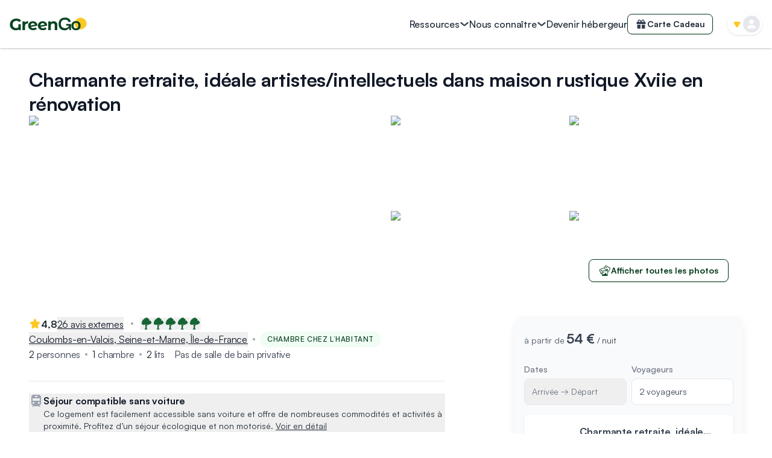

--- FILE ---
content_type: text/html; charset=utf-8
request_url: https://www.greengo.voyage/hote/charmante-retraite-ideale-artistes-intellectuels-dans-maison-rustique-xviie-en-renovation
body_size: 109508
content:
<!DOCTYPE html><html lang="fr"><head><meta charSet="utf-8"/><meta name="viewport" content="width=device-width, initial-scale=1, viewport-fit=cover"/><link rel="preload" as="image" fetchPriority="high" imageSrcSet="https://images.greengo.voyage/_/w_640__q_75/plain/https://www.greengo.voyage/_next/static/media/greengo-dunes.ff641e45.webp 640w, https://images.greengo.voyage/_/w_750__q_75/plain/https://www.greengo.voyage/_next/static/media/greengo-dunes.ff641e45.webp 750w, https://images.greengo.voyage/_/w_828__q_75/plain/https://www.greengo.voyage/_next/static/media/greengo-dunes.ff641e45.webp 828w, https://images.greengo.voyage/_/w_1080__q_75/plain/https://www.greengo.voyage/_next/static/media/greengo-dunes.ff641e45.webp 1080w, https://images.greengo.voyage/_/w_1200__q_75/plain/https://www.greengo.voyage/_next/static/media/greengo-dunes.ff641e45.webp 1200w, https://images.greengo.voyage/_/w_1440__q_75/plain/https://www.greengo.voyage/_next/static/media/greengo-dunes.ff641e45.webp 1440w" imageSizes="100vw" media="(min-width: 1024px)"/><link rel="preload" as="image" fetchPriority="high" imageSrcSet="https://images.greengo.voyage/_/w_640__q_75/plain/https://www.greengo.voyage/_next/static/media/greengo-dunes-mobile.3d36b479.webp 640w, https://images.greengo.voyage/_/w_750__q_75/plain/https://www.greengo.voyage/_next/static/media/greengo-dunes-mobile.3d36b479.webp 750w, https://images.greengo.voyage/_/w_828__q_75/plain/https://www.greengo.voyage/_next/static/media/greengo-dunes-mobile.3d36b479.webp 828w, https://images.greengo.voyage/_/w_1080__q_75/plain/https://www.greengo.voyage/_next/static/media/greengo-dunes-mobile.3d36b479.webp 1080w, https://images.greengo.voyage/_/w_1200__q_75/plain/https://www.greengo.voyage/_next/static/media/greengo-dunes-mobile.3d36b479.webp 1200w, https://images.greengo.voyage/_/w_1440__q_75/plain/https://www.greengo.voyage/_next/static/media/greengo-dunes-mobile.3d36b479.webp 1440w" imageSizes="100vw" media="(min-width: 768px) and (max-width: 1023.9px)"/><link rel="stylesheet" href="/_next/static/chunks/beb921399c362703.css" data-precedence="next"/><link rel="stylesheet" href="/_next/static/chunks/30471e868f936b6d.css" data-precedence="next"/><link rel="preload" as="script" fetchPriority="low" href="/_next/static/chunks/d62c8e38c125bf17.js"/><script src="/_next/static/chunks/f4589401e4efe205.js" async=""></script><script src="/_next/static/chunks/4a2805dff47737a3.js" async=""></script><script src="/_next/static/chunks/61c57eab95c64ae2.js" async=""></script><script src="/_next/static/chunks/644b68aa202265f9.js" async=""></script><script src="/_next/static/chunks/95e920ab7002f0fd.js" async=""></script><script src="/_next/static/chunks/7d760f491a18a22e.js" async=""></script><script src="/_next/static/chunks/9386bb31df590c0b.js" async=""></script><script src="/_next/static/chunks/turbopack-5a458e834b5e7e4d.js" async=""></script><script src="/_next/static/chunks/67d3888cf072f598.js" async=""></script><script src="/_next/static/chunks/e4bae25b8d2d56c7.js" async=""></script><script src="/_next/static/chunks/821677c273122567.js" async=""></script><script src="/_next/static/chunks/d5d44788da672b4a.js" async=""></script><script src="/_next/static/chunks/fef940ba319aee23.js" async=""></script><script src="/_next/static/chunks/ad75e8a04ed9378f.js" async=""></script><script src="/_next/static/chunks/21af6b60749d5cfd.js" async=""></script><script src="/_next/static/chunks/c68928e6e1f48670.js" async=""></script><script src="/_next/static/chunks/3f2a8749216039a9.js" async=""></script><script src="/_next/static/chunks/b626251842e5c75c.js" async=""></script><script src="/_next/static/chunks/70d0cbf426b94fcc.js" async=""></script><script src="/_next/static/chunks/dac6dcf909b5ed85.js" async=""></script><script src="/_next/static/chunks/d3fc46d7970517e4.js" async=""></script><script src="/_next/static/chunks/d6073e2a2e27b862.js" async=""></script><script src="/_next/static/chunks/e4e5b24a223d66c5.js" async=""></script><script src="/_next/static/chunks/b3c92223cc6df6fb.js" async=""></script><script src="/_next/static/chunks/d1a7a1f7db5484ce.js" async=""></script><script src="/_next/static/chunks/4be0b7085b04e98f.js" async=""></script><script src="/_next/static/chunks/c9d34bf9a60fba75.js" async=""></script><script src="/_next/static/chunks/1fc4c65ff8ebd21d.js" async=""></script><script src="/_next/static/chunks/16646e461558d464.js" async=""></script><script src="/_next/static/chunks/ff00d5c5248d7a7c.js" async=""></script><link rel="preload" as="image" fetchPriority="low" imageSrcSet="https://images.greengo.voyage/_/w_750__q_75/plain/https://www.greengo.voyage/_next/static/media/login-or-signin-cover.aed5fdcf.webp 1x, https://images.greengo.voyage/_/w_1440__q_75/plain/https://www.greengo.voyage/_next/static/media/login-or-signin-cover.aed5fdcf.webp 2x"/><link rel="preload" href="https://www.googletagmanager.com/gtm.js?id=GTM-NWSNS67" as="script"/><link rel="preload" href="https://maps.googleapis.com/maps/api/staticmap?scale=2&amp;center=49.0702233,3.1272817&amp;zoom=14&amp;size=640x640&amp;key=AIzaSyD4bKEpGoSactY5wGP7h8XBVbVSXIdzFhU&amp;style=feature:poi.business|visibility:off&amp;map_id=89980b98f70bce6" as="image"/><meta name="next-size-adjust" content=""/><title>Charmante retraite, idéale artistes/intellectuels dans maison rustique Xviie en rénovation - Chambre chez l’habitant à Coulombs-en-Valois | GreenGo</title><meta name="description" content="Charmante retraite, idéale artistes/intellectuels dans maison rustique Xviie en rénovation c’est l’endroit parfait pour profiter d’un séjour ressourçant et authe…"/><meta name="application-name" content="GreenGo"/><link rel="manifest" href="/manifest.json"/><link rel="canonical" href="https://www.greengo.voyage/hote/charmante-retraite-ideale-artistes-intellectuels-dans-maison-rustique-xviie-en-renovation"/><meta name="mobile-web-app-capable" content="yes"/><meta name="apple-mobile-web-app-title" content="GreenGo"/><meta name="apple-mobile-web-app-status-bar-style" content="default"/><meta property="og:title" content="Charmante retraite, idéale artistes/intellectuels dans maison rustique Xviie en rénovation - Chambre chez l’habitant à Coulombs-en-Valois | GreenGo"/><meta property="og:description" content="Charmante retraite, idéale artistes/intellectuels dans maison rustique Xviie en rénovation c’est l’endroit parfait pour profiter d’un séjour ressourçant et authe…"/><meta property="og:url" content="https://www.greengo.voyage/hote/charmante-retraite-ideale-artistes-intellectuels-dans-maison-rustique-xviie-en-renovation"/><meta property="og:image" content="https://media.greengo.voyage/pictures/accommmodation/ordered_images/img_6911.jpg"/><meta property="og:image:width" content="1200"/><meta property="og:image:height" content="630"/><meta name="twitter:card" content="summary_large_image"/><meta name="twitter:title" content="Charmante retraite, idéale artistes/intellectuels dans maison rustique Xviie en rénovation - Chambre chez l’habitant à Coulombs-en-Valois | GreenGo"/><meta name="twitter:description" content="Charmante retraite, idéale artistes/intellectuels dans maison rustique Xviie en rénovation c’est l’endroit parfait pour profiter d’un séjour ressourçant et authe…"/><meta name="twitter:image" content="https://media.greengo.voyage/pictures/accommmodation/ordered_images/img_6911.jpg"/><meta name="twitter:image:width" content="1200"/><meta name="twitter:image:height" content="630"/><link rel="shortcut icon" href="/favicon.ico"/><link rel="icon" href="/favicon.ico"/><link rel="apple-touch-icon" href="/images/logo/app-bg-green-1024.png"/><meta name="sentry-trace" content="3038892bb4517d5aa91c7e5ae89d6deb-8ca31e8229377c41-0"/><meta name="baggage" content="sentry-environment=production,sentry-release=8dae4f9daccdc0d75c0d6a553aabd7082e30da4f,sentry-public_key=1246146678e6466a853ce623c1cfc4aa,sentry-trace_id=3038892bb4517d5aa91c7e5ae89d6deb,sentry-org_id=456868,sentry-sampled=false,sentry-sample_rand=0.4318793039103004,sentry-sample_rate=0.001"/><script src="/_next/static/chunks/a6dad97d9634a72d.js" noModule=""></script><script>(window[Symbol.for("ApolloSSRDataTransport")] ??= []).push({"rehydrate":{"_R_1ivb_":{"data":undefined,"loading":true,"networkStatus":1,"dataState":"empty"},"_R_sknjd9ivb_":{"data":undefined,"loading":false,"networkStatus":7,"dataState":"empty"},"_R_5fiupfiusnjd9ivb_":{"data":undefined,"loading":false,"networkStatus":7,"dataState":"empty"},"_R_ekknjd9ivb_":{"data":undefined,"loading":false,"networkStatus":7,"dataState":"empty"},"_R_ikknjd9ivb_":{"data":undefined,"loading":false,"networkStatus":7,"dataState":"empty"},"_R_mkknjd9ivb_":{"data":undefined,"loading":false,"networkStatus":7,"dataState":"empty"},"_R_1lfiupfiusnjd9ivb_":{"data":undefined,"loading":false,"networkStatus":7,"dataState":"empty"},"_R_1lfiupfiusnjd9ivbH1_":{"data":undefined,"loading":false,"networkStatus":7,"dataState":"empty"},"_R_1lfiupfiusnjd9ivbH2_":{"data":undefined,"loading":false,"networkStatus":7,"dataState":"empty"},"_R_aj2lfiupfiusnjd9ivb_":{"data":undefined,"loading":false,"networkStatus":7,"dataState":"empty"},"_R_132lfiupfiusnjd9ivb_":{"data":undefined,"loading":false,"networkStatus":7,"dataState":"empty"},"_R_45fiupfiusnjd9ivb_":{"data":undefined,"loading":false,"networkStatus":7,"dataState":"empty"},"_R_55fiupfiusnjd9ivb_":{"data":undefined,"loading":false,"networkStatus":7,"dataState":"empty"},"_R_55fiupfiusnjd9ivbH1_":{"data":undefined,"loading":false,"networkStatus":7,"dataState":"empty"},"_R_65fiupfiusnjd9ivb_":{"data":undefined,"loading":false,"networkStatus":7,"dataState":"empty"},"_R_65fiupfiusnjd9ivbH1_":{"data":undefined,"loading":false,"networkStatus":7,"dataState":"empty"},"_R_5b2lfiupfiusnjd9ivb_":{"data":undefined,"loading":false,"networkStatus":7,"dataState":"empty"},"_R_3lfiupfiusnjd9ivb_":{"data":undefined,"loading":false,"networkStatus":7,"dataState":"empty"},"_R_4i5fiupfiusnjd9ivb_":{"data":undefined,"loading":false,"networkStatus":7,"dataState":"empty"},"_R_at2lfiupfiusnjd9ivb_":{"data":undefined,"loading":false,"networkStatus":7,"dataState":"empty"},"_R_5572lfiupfiusnjd9ivb_":{"data":undefined,"loading":false,"networkStatus":7,"dataState":"empty"}},"events":[]})</script></head><body><!--$--><!--/$--><main class="satoshi_c72375fd-module__IO3HLa__variable leitura_news_c9ca7273-module__jPB6AG__variable font-sans" id="main"><script>(self.__next_s=self.__next_s||[]).push([0,{"children":"\n                    if ('scrollRestoration' in history) {\n                      history.scrollRestoration = 'manual';\n                    }\n                    ","id":"scroll-restoration"}])</script><script>(self.__next_s=self.__next_s||[]).push([0,{"children":"\n                    // Make native-app flags available on window from the start\n                    // /!\\ Keep in sync with getIsNativeAppOnClient in src/utils/runtimeEnvironment/client.ts\n                    var userAgent = navigator.userAgent || '';\n                    var isIOS = /iPad|iPhone|iPod/.test(userAgent) && !window.MSStream;\n                    var isAndroid = /android/i.test(userAgent);\n                    var isNativeApp = userAgent.indexOf('PWAShell') !== -1;\n                    window.isNativeApp = isNativeApp;\n                    window.isIOSNativeApp = isNativeApp && isIOS;\n                    window.isAndroidNativeApp = isNativeApp && isAndroid;\n                    ","id":"native-app-detection"}])</script><div class="absolute left-0 top-[1px] h-[1px]"></div><div class="z-10 w-full shrink-0 transition-colors [height:var(--nav-header-height-mobile)] lg:[height:var(--nav-header-height-desktop-default)] hidden lg:block bg-base-white shadow lg:bg-base-white lg:shadow lg:[--logo-color:unset]" data-theme="false"><div class="relative flex h-full flex-row items-center justify-between px-4 lg:shadow"><div class="absolute left-2 lg:hidden"><a class="link-invisible group grid size-11 place-items-center" href="/explore"><div class="rounded-full p-2 lg:group-hover:bg-neutral-200"><svg style="display:block;pointer-events:none" viewBox="0 0 24 24" xmlns="http://www.w3.org/2000/svg" class="fill-neutral-600 size-4 shrink-0 rotate-180" role="img" aria-label="ArrowRight"><path d="M21.564 13.053c.581-.562.581-1.545 0-2.106l-7.146-7.49a1.335 1.335 0 0 0-2.01 0c-.581.561-.581 1.544 0 2.106l4.69 4.916H3.429c-.804 0-1.429.702-1.429 1.498 0 .842.625 1.498 1.43 1.498h13.668l-4.69 4.962c-.581.562-.581 1.545 0 2.107a1.335 1.335 0 0 0 2.01 0l7.146-7.49Z"></path></svg></div></a></div><div class="flex w-full flex-row items-center justify-between"><a class="link-invisible absolute left-1/2 top-1/2 -translate-x-1/2 -translate-y-1/2 app:hidden lg:static lg:translate-x-0 lg:translate-y-0" href="https://www.greengo.voyage"><svg style="display:block;pointer-events:none" viewBox="0 0 120 21" fill="none" xmlns="http://www.w3.org/2000/svg" class="w-[122px] lg:w-[128px]" role="img" aria-label="GreenGo logo"><path fill-rule="evenodd" clip-rule="evenodd" d="M119.601 9.61232C119.525 14.4641 114.856 18.9961 110.114 18.8225C105.122 18.6398 100.901 14.2631 100.952 9.31994C101.001 4.55647 105.707 0.143264 110.562 0.310777C115.225 0.472199 119.671 5.04987 119.601 9.61232Z" fill="#FBC825"></path><path d="M85.3987 20.3065C83.5118 20.3065 81.8551 19.9268 80.4285 19.1675C79.0249 18.4082 77.9435 17.2922 77.1841 15.8196C76.4248 14.324 76.0682 12.4947 76.1142 10.3317C76.1372 8.14581 76.5629 6.29352 77.3912 4.77488C78.2426 3.25623 79.4046 2.10574 80.8772 1.3234C82.3499 0.541069 84.0526 0.149902 85.9854 0.149902C88.6315 0.149902 90.6794 0.725148 92.129 1.87564C93.5787 3.02613 94.5451 4.69434 95.0283 6.88027L91.6458 7.36348C91.3007 5.91386 90.5874 4.90143 89.5059 4.32618C88.4475 3.75094 87.274 3.46332 85.9854 3.46332C83.7765 3.46332 82.1543 4.06157 81.1188 5.25808C80.1064 6.45459 79.5887 8.05377 79.5657 10.0556C79.5657 12.2646 80.1524 13.9673 81.3259 15.1638C82.4994 16.3373 84.1791 16.9241 86.3651 16.9241C87.6996 16.9241 88.9076 16.6134 89.9891 15.9922C91.0706 15.3479 91.7724 14.324 92.0945 12.9204H87.8147V10.3317H95.4079V19.9268H93.0264L92.2326 16.5444H92.1635C91.9334 17.1196 91.5308 17.6949 90.9555 18.2701C90.4033 18.8454 89.667 19.3286 88.7466 19.7198C87.8262 20.1109 86.7102 20.3065 85.3987 20.3065Z" fill="var(--logo-color, #094422)"></path><path d="M103.141 20.272C101.53 20.272 100.196 19.9614 99.1371 19.3401C98.0787 18.7188 97.2848 17.8675 96.7556 16.786C96.2264 15.6815 95.9618 14.4275 95.9618 13.0239C95.9388 10.907 96.5255 9.16975 97.722 7.81217C98.9416 6.43158 100.748 5.74129 103.141 5.74129C105.465 5.74129 107.225 6.40857 108.422 7.74314C109.641 9.07771 110.251 10.838 110.251 13.0239C110.251 14.3815 109.998 15.6125 109.492 16.717C108.985 17.8214 108.203 18.6958 107.145 19.3401C106.086 19.9614 104.752 20.272 103.141 20.272ZM103.141 17.3037C104.153 17.3037 104.924 17.0851 105.453 16.6479C106.006 16.2108 106.374 15.6585 106.558 14.9912C106.742 14.3009 106.834 13.6106 106.834 12.9204C106.834 12.207 106.742 11.5052 106.558 10.815C106.374 10.1247 106.006 9.56092 105.453 9.12373C104.924 8.68655 104.153 8.46795 103.141 8.46795C102.105 8.46795 101.312 8.69805 100.759 9.15825C100.23 9.59543 99.8619 10.1592 99.6549 10.8495C99.4708 11.5168 99.3787 12.207 99.3787 12.9204C99.3787 13.6106 99.4708 14.3009 99.6549 14.9912C99.8619 15.6585 100.23 16.2108 100.759 16.6479C101.312 17.0851 102.105 17.3037 103.141 17.3037Z" fill="var(--logo-color, #094422)"></path><path d="M13.5961 10.7036H17.3908V19.9594H14.2627V18.8826C13.015 19.8056 11.4082 20.2671 9.44251 20.2671C7.78449 20.2671 6.26321 19.9082 4.87868 19.1903C3.49415 18.4723 2.39165 17.4297 1.57118 16.0622C0.750717 14.6777 0.340485 13.0368 0.340485 11.1394C0.340485 9.31049 0.759263 7.68666 1.59682 6.26794C2.45147 4.83212 3.63089 3.71253 5.13507 2.90916C6.63926 2.10579 8.33147 1.7041 10.2117 1.7041C11.7843 1.7041 13.2115 1.96905 14.4935 2.49893C15.7755 3.02881 16.8523 3.798 17.7241 4.80648L15.0576 7.26788C13.7756 5.91753 12.2287 5.24236 10.4168 5.24236C9.27158 5.24236 8.25455 5.49021 7.36571 5.9859C6.47688 6.46451 5.78461 7.14823 5.28891 8.03706C4.79321 8.9259 4.54536 9.95148 4.54536 11.1138C4.54536 12.3274 4.78467 13.3615 5.26327 14.2162C5.75897 15.0708 6.41705 15.7204 7.23751 16.1648C8.05798 16.5921 8.95536 16.8058 9.92966 16.8058C11.3826 16.8058 12.6047 16.3955 13.5961 15.5751V10.7036Z" fill="var(--logo-color, #094422)"></path><path d="M23.7618 7.98578C24.2404 7.31916 24.8814 6.81491 25.6847 6.47305C26.5052 6.13119 27.4453 5.96026 28.5051 5.96026V9.65235C28.0607 9.61817 27.7615 9.60107 27.6077 9.60107C26.4625 9.60107 25.5651 9.92584 24.9156 10.5754C24.266 11.2078 23.9413 12.165 23.9413 13.447V19.9594H19.9415V6.16538H23.7618V7.98578Z" fill="var(--logo-color, #094422)"></path><path d="M36.6809 16.9596C37.3988 16.9596 38.0312 16.8571 38.5782 16.6519C39.1423 16.4297 39.6636 16.0879 40.1422 15.6264L42.2703 17.9339C40.9712 19.421 39.0739 20.1646 36.5783 20.1646C35.0229 20.1646 33.6469 19.8654 32.4504 19.2672C31.2539 18.6518 30.3308 17.8057 29.6813 16.7289C29.0318 15.652 28.707 14.4298 28.707 13.0624C28.707 11.7121 29.0232 10.4985 29.6557 9.4216C30.3052 8.32764 31.1855 7.48154 32.2965 6.88328C33.4247 6.26794 34.6896 5.96026 36.0912 5.96026C37.4073 5.96026 38.6039 6.2423 39.6807 6.80637C40.7576 7.35334 41.6122 8.15671 42.2447 9.21648C42.8942 10.2592 43.219 11.4984 43.219 12.9342L33.0144 14.9085C33.305 15.5922 33.758 16.105 34.3733 16.4468C35.0058 16.7887 35.775 16.9596 36.6809 16.9596ZM36.0912 8.98572C35.0827 8.98572 34.2622 9.31049 33.6298 9.96003C32.9973 10.6096 32.664 11.5069 32.6298 12.6522L39.3474 11.3446C39.1594 10.6267 38.7748 10.054 38.1936 9.62671C37.6125 9.19939 36.9116 8.98572 36.0912 8.98572Z" fill="var(--logo-color, #094422)"></path><path d="M51.8302 16.9596C52.5481 16.9596 53.1806 16.8571 53.7276 16.6519C54.2916 16.4297 54.813 16.0879 55.2916 15.6264L57.4197 17.9339C56.1206 19.421 54.2233 20.1646 51.7277 20.1646C50.1722 20.1646 48.7962 19.8654 47.5997 19.2672C46.4032 18.6518 45.4802 17.8057 44.8307 16.7289C44.1811 15.652 43.8563 14.4298 43.8563 13.0624C43.8563 11.7121 44.1726 10.4985 44.805 9.4216C45.4545 8.32764 46.3348 7.48154 47.4459 6.88328C48.574 6.26794 49.8389 5.96026 51.2405 5.96026C52.5567 5.96026 53.7532 6.2423 54.8301 6.80637C55.9069 7.35334 56.7616 8.15671 57.394 9.21648C58.0435 10.2592 58.3683 11.4984 58.3683 12.9342L48.1638 14.9085C48.4544 15.5922 48.9073 16.105 49.5227 16.4468C50.1551 16.7887 50.9243 16.9596 51.8302 16.9596ZM51.2405 8.98572C50.232 8.98572 49.4116 9.31049 48.7791 9.96003C48.1467 10.6096 47.8134 11.5069 47.7792 12.6522L54.4967 11.3446C54.3087 10.6267 53.9241 10.054 53.343 9.62671C52.7618 9.19939 52.061 8.98572 51.2405 8.98572Z" fill="var(--logo-color, #094422)"></path><path d="M68.4154 5.96026C70.1247 5.96026 71.5007 6.47305 72.5434 7.49863C73.6031 8.52421 74.133 10.0455 74.133 12.0625V19.9594H70.1332V12.6778C70.1332 11.5839 69.8939 10.7719 69.4153 10.2421C68.9367 9.69509 68.2445 9.4216 67.3385 9.4216C66.33 9.4216 65.5267 9.73782 64.9284 10.3703C64.3302 10.9856 64.031 11.9086 64.031 13.1393V19.9594H60.0313V6.16538H63.8516V7.78067C64.3814 7.19951 65.0395 6.75509 65.8258 6.44741C66.6121 6.12265 67.4753 5.96026 68.4154 5.96026Z" fill="var(--logo-color, #094422)"></path></svg></a><div class="tpy-b1-medium hidden h-full flex-row items-center justify-end gap-6 lg:flex"><div class="tpy-b1-medium relative flex cursor-pointer items-center gap-1 text-center fill-neutral-700 text-neutral-800 hover:fill-primary-500 hover:text-primary-500 nav-trans-desk:fill-base-white nav-trans-desk:text-base-white nav-trans-desk:hover:fill-primary-200 nav-trans-desk:hover:text-primary-200"><span>Ressources</span><svg style="display:block;pointer-events:none" viewBox="0 0 24 24" xmlns="http://www.w3.org/2000/svg" class="size-4 rotate-90" role="img" aria-label="Chevron"><path fill-rule="evenodd" clip-rule="evenodd" d="M7.6033 2.42487C8.32769 1.7906 9.41828 1.8763 10.0392 2.61628L16.3069 10.0859C17.231 11.1873 17.2311 12.8126 16.3069 13.9141L10.0392 21.3837C9.41828 22.1237 8.32769 22.2094 7.6033 21.5751C6.8789 20.9409 6.79501 19.8268 7.41592 19.0868L13.3624 12L7.41592 4.91318C6.79501 4.1732 6.8789 3.05914 7.6033 2.42487Z"></path></svg></div><div class="tpy-b1-medium relative flex cursor-pointer items-center gap-1 text-center fill-neutral-700 text-neutral-800 hover:fill-primary-500 hover:text-primary-500 nav-trans-desk:fill-base-white nav-trans-desk:text-base-white nav-trans-desk:hover:fill-primary-200 nav-trans-desk:hover:text-primary-200"><span>Nous connaître</span><svg style="display:block;pointer-events:none" viewBox="0 0 24 24" xmlns="http://www.w3.org/2000/svg" class="size-4 rotate-90" role="img" aria-label="Chevron"><path fill-rule="evenodd" clip-rule="evenodd" d="M7.6033 2.42487C8.32769 1.7906 9.41828 1.8763 10.0392 2.61628L16.3069 10.0859C17.231 11.1873 17.2311 12.8126 16.3069 13.9141L10.0392 21.3837C9.41828 22.1237 8.32769 22.2094 7.6033 21.5751C6.8789 20.9409 6.79501 19.8268 7.41592 19.0868L13.3624 12L7.41592 4.91318C6.79501 4.1732 6.8789 3.05914 7.6033 2.42487Z"></path></svg></div><a class="fill-neutral-700 text-neutral-800 hover:fill-primary-500 hover:text-primary-500 nav-trans-desk:fill-base-white nav-trans-desk:text-base-white nav-trans-desk:hover:fill-primary-200 nav-trans-desk:hover:text-primary-200" href="/hebergeurs-rejoignez-nous">Devenir hébergeur</a><a class="fill-neutral-700 text-neutral-800 hover:fill-primary-500 hover:text-primary-500 nav-trans-desk:fill-base-white nav-trans-desk:text-base-white nav-trans-desk:hover:fill-primary-200 nav-trans-desk:hover:text-primary-200 btn-small-square btn-secondary block w-max whitespace-nowrap text-center nav-trans-desk:border-base-white nav-trans-desk:bg-transparent nav-trans-desk:hover:border-primary-200" href="/carte-cadeau"><div class="flex items-center gap-2"><svg style="display:block;pointer-events:none" viewBox="0 0 24 24" xmlns="http://www.w3.org/2000/svg" class="size-5" role="img" aria-label="Gift"><path d="M9.67969 5.42578L10.9102 7.5H8.34375C7.53516 7.5 6.9375 6.90234 6.9375 6.09375C6.9375 5.32031 7.53516 4.6875 8.34375 4.6875H8.41406C8.94141 4.6875 9.43359 4.96875 9.67969 5.42578ZM5.25 6.09375C5.25 6.62109 5.35547 7.07812 5.56641 7.5H4.125C3.49219 7.5 3 8.02734 3 8.625V10.875C3 11.5078 3.49219 12 4.125 12H19.875C20.4727 12 21 11.5078 21 10.875V8.625C21 8.02734 20.4727 7.5 19.875 7.5H18.3984C18.6094 7.07812 18.75 6.62109 18.75 6.09375C18.75 4.40625 17.3438 3 15.6562 3H15.5508C14.4258 3 13.4062 3.59766 12.8438 4.58203L12 6.02344L11.1211 4.58203C10.5586 3.59766 9.53906 3 8.41406 3H8.34375C6.62109 3 5.25 4.40625 5.25 6.09375ZM17.0625 6.09375C17.0625 6.90234 16.4297 7.5 15.6562 7.5H13.0547L14.2852 5.42578C14.5664 4.96875 15.0234 4.6875 15.5508 4.6875H15.6562C16.4297 4.6875 17.0625 5.32031 17.0625 6.09375ZM4.125 13.125V19.3125C4.125 20.2617 4.86328 21 5.8125 21H10.875V13.125H4.125ZM13.125 21H18.1875C19.1016 21 19.875 20.2617 19.875 19.3125V13.125H13.125V21Z"></path></svg>Carte Cadeau</div></a></div></div><div class="ml-6 hidden lg:block"><div class="relative cursor-pointer"><div class="flex cursor-pointer flex-row items-center rounded-3xl bg-base-white py-1 pl-[10px] pr-1 shadow"><svg class="mr-1 mt-[2px] size-3 fill-secondary-400" viewBox="0 0 14 12" role="img" aria-label="User menu"><path d="M8.70641 10.2086C7.9265 11.4844 6.0735 11.4844 5.29359 10.2086L1.06609 3.29315C0.251392 1.96045 1.21051 0.25 2.7725 0.25L11.2275 0.25C12.7895 0.25 13.7486 1.96045 12.9339 3.29315L8.70641 10.2086Z"></path></svg><div class="size-7 grid place-items-center rounded-full bg-neutral-200"><svg style="display:block;pointer-events:none" viewBox="0 0 24 24" xmlns="http://www.w3.org/2000/svg" class="size-5 fill-base-white" role="img" aria-label="User"><path d="M12 12C14.5 12 16.5714 9.99609 16.5714 7.5C16.5714 5.03906 14.5 3 12 3C9.46429 3 7.42857 5.03906 7.42857 7.5C7.42857 9.99609 9.46429 12 12 12ZM13.7857 13.6875H10.1786C6.75 13.6875 4 16.4297 4 19.8047C4 20.4727 4.53571 21 5.21429 21H18.75C19.4286 21 20 20.4727 20 19.8047C20 16.4297 17.2143 13.6875 13.7857 13.6875Z"></path></svg></div></div></div></div></div></div><!--$?--><template id="B:0"></template><div class="min-h-screen w-full"><div class="grid h-[var(--nav-header-height-mobile)] w-full place-items-center bg-base-white shadow app:hidden lg:hidden"><svg style="display:block;pointer-events:none" viewBox="0 0 120 21" fill="none" xmlns="http://www.w3.org/2000/svg" class="w-30" role="img" aria-label="GreenGo logo"><path fill-rule="evenodd" clip-rule="evenodd" d="M119.601 9.61232C119.525 14.4641 114.856 18.9961 110.114 18.8225C105.122 18.6398 100.901 14.2631 100.952 9.31994C101.001 4.55647 105.707 0.143264 110.562 0.310777C115.225 0.472199 119.671 5.04987 119.601 9.61232Z" fill="#FBC825"></path><path d="M85.3987 20.3065C83.5118 20.3065 81.8551 19.9268 80.4285 19.1675C79.0249 18.4082 77.9435 17.2922 77.1841 15.8196C76.4248 14.324 76.0682 12.4947 76.1142 10.3317C76.1372 8.14581 76.5629 6.29352 77.3912 4.77488C78.2426 3.25623 79.4046 2.10574 80.8772 1.3234C82.3499 0.541069 84.0526 0.149902 85.9854 0.149902C88.6315 0.149902 90.6794 0.725148 92.129 1.87564C93.5787 3.02613 94.5451 4.69434 95.0283 6.88027L91.6458 7.36348C91.3007 5.91386 90.5874 4.90143 89.5059 4.32618C88.4475 3.75094 87.274 3.46332 85.9854 3.46332C83.7765 3.46332 82.1543 4.06157 81.1188 5.25808C80.1064 6.45459 79.5887 8.05377 79.5657 10.0556C79.5657 12.2646 80.1524 13.9673 81.3259 15.1638C82.4994 16.3373 84.1791 16.9241 86.3651 16.9241C87.6996 16.9241 88.9076 16.6134 89.9891 15.9922C91.0706 15.3479 91.7724 14.324 92.0945 12.9204H87.8147V10.3317H95.4079V19.9268H93.0264L92.2326 16.5444H92.1635C91.9334 17.1196 91.5308 17.6949 90.9555 18.2701C90.4033 18.8454 89.667 19.3286 88.7466 19.7198C87.8262 20.1109 86.7102 20.3065 85.3987 20.3065Z" fill="var(--logo-color, #094422)"></path><path d="M103.141 20.272C101.53 20.272 100.196 19.9614 99.1371 19.3401C98.0787 18.7188 97.2848 17.8675 96.7556 16.786C96.2264 15.6815 95.9618 14.4275 95.9618 13.0239C95.9388 10.907 96.5255 9.16975 97.722 7.81217C98.9416 6.43158 100.748 5.74129 103.141 5.74129C105.465 5.74129 107.225 6.40857 108.422 7.74314C109.641 9.07771 110.251 10.838 110.251 13.0239C110.251 14.3815 109.998 15.6125 109.492 16.717C108.985 17.8214 108.203 18.6958 107.145 19.3401C106.086 19.9614 104.752 20.272 103.141 20.272ZM103.141 17.3037C104.153 17.3037 104.924 17.0851 105.453 16.6479C106.006 16.2108 106.374 15.6585 106.558 14.9912C106.742 14.3009 106.834 13.6106 106.834 12.9204C106.834 12.207 106.742 11.5052 106.558 10.815C106.374 10.1247 106.006 9.56092 105.453 9.12373C104.924 8.68655 104.153 8.46795 103.141 8.46795C102.105 8.46795 101.312 8.69805 100.759 9.15825C100.23 9.59543 99.8619 10.1592 99.6549 10.8495C99.4708 11.5168 99.3787 12.207 99.3787 12.9204C99.3787 13.6106 99.4708 14.3009 99.6549 14.9912C99.8619 15.6585 100.23 16.2108 100.759 16.6479C101.312 17.0851 102.105 17.3037 103.141 17.3037Z" fill="var(--logo-color, #094422)"></path><path d="M13.5961 10.7036H17.3908V19.9594H14.2627V18.8826C13.015 19.8056 11.4082 20.2671 9.44251 20.2671C7.78449 20.2671 6.26321 19.9082 4.87868 19.1903C3.49415 18.4723 2.39165 17.4297 1.57118 16.0622C0.750717 14.6777 0.340485 13.0368 0.340485 11.1394C0.340485 9.31049 0.759263 7.68666 1.59682 6.26794C2.45147 4.83212 3.63089 3.71253 5.13507 2.90916C6.63926 2.10579 8.33147 1.7041 10.2117 1.7041C11.7843 1.7041 13.2115 1.96905 14.4935 2.49893C15.7755 3.02881 16.8523 3.798 17.7241 4.80648L15.0576 7.26788C13.7756 5.91753 12.2287 5.24236 10.4168 5.24236C9.27158 5.24236 8.25455 5.49021 7.36571 5.9859C6.47688 6.46451 5.78461 7.14823 5.28891 8.03706C4.79321 8.9259 4.54536 9.95148 4.54536 11.1138C4.54536 12.3274 4.78467 13.3615 5.26327 14.2162C5.75897 15.0708 6.41705 15.7204 7.23751 16.1648C8.05798 16.5921 8.95536 16.8058 9.92966 16.8058C11.3826 16.8058 12.6047 16.3955 13.5961 15.5751V10.7036Z" fill="var(--logo-color, #094422)"></path><path d="M23.7618 7.98578C24.2404 7.31916 24.8814 6.81491 25.6847 6.47305C26.5052 6.13119 27.4453 5.96026 28.5051 5.96026V9.65235C28.0607 9.61817 27.7615 9.60107 27.6077 9.60107C26.4625 9.60107 25.5651 9.92584 24.9156 10.5754C24.266 11.2078 23.9413 12.165 23.9413 13.447V19.9594H19.9415V6.16538H23.7618V7.98578Z" fill="var(--logo-color, #094422)"></path><path d="M36.6809 16.9596C37.3988 16.9596 38.0312 16.8571 38.5782 16.6519C39.1423 16.4297 39.6636 16.0879 40.1422 15.6264L42.2703 17.9339C40.9712 19.421 39.0739 20.1646 36.5783 20.1646C35.0229 20.1646 33.6469 19.8654 32.4504 19.2672C31.2539 18.6518 30.3308 17.8057 29.6813 16.7289C29.0318 15.652 28.707 14.4298 28.707 13.0624C28.707 11.7121 29.0232 10.4985 29.6557 9.4216C30.3052 8.32764 31.1855 7.48154 32.2965 6.88328C33.4247 6.26794 34.6896 5.96026 36.0912 5.96026C37.4073 5.96026 38.6039 6.2423 39.6807 6.80637C40.7576 7.35334 41.6122 8.15671 42.2447 9.21648C42.8942 10.2592 43.219 11.4984 43.219 12.9342L33.0144 14.9085C33.305 15.5922 33.758 16.105 34.3733 16.4468C35.0058 16.7887 35.775 16.9596 36.6809 16.9596ZM36.0912 8.98572C35.0827 8.98572 34.2622 9.31049 33.6298 9.96003C32.9973 10.6096 32.664 11.5069 32.6298 12.6522L39.3474 11.3446C39.1594 10.6267 38.7748 10.054 38.1936 9.62671C37.6125 9.19939 36.9116 8.98572 36.0912 8.98572Z" fill="var(--logo-color, #094422)"></path><path d="M51.8302 16.9596C52.5481 16.9596 53.1806 16.8571 53.7276 16.6519C54.2916 16.4297 54.813 16.0879 55.2916 15.6264L57.4197 17.9339C56.1206 19.421 54.2233 20.1646 51.7277 20.1646C50.1722 20.1646 48.7962 19.8654 47.5997 19.2672C46.4032 18.6518 45.4802 17.8057 44.8307 16.7289C44.1811 15.652 43.8563 14.4298 43.8563 13.0624C43.8563 11.7121 44.1726 10.4985 44.805 9.4216C45.4545 8.32764 46.3348 7.48154 47.4459 6.88328C48.574 6.26794 49.8389 5.96026 51.2405 5.96026C52.5567 5.96026 53.7532 6.2423 54.8301 6.80637C55.9069 7.35334 56.7616 8.15671 57.394 9.21648C58.0435 10.2592 58.3683 11.4984 58.3683 12.9342L48.1638 14.9085C48.4544 15.5922 48.9073 16.105 49.5227 16.4468C50.1551 16.7887 50.9243 16.9596 51.8302 16.9596ZM51.2405 8.98572C50.232 8.98572 49.4116 9.31049 48.7791 9.96003C48.1467 10.6096 47.8134 11.5069 47.7792 12.6522L54.4967 11.3446C54.3087 10.6267 53.9241 10.054 53.343 9.62671C52.7618 9.19939 52.061 8.98572 51.2405 8.98572Z" fill="var(--logo-color, #094422)"></path><path d="M68.4154 5.96026C70.1247 5.96026 71.5007 6.47305 72.5434 7.49863C73.6031 8.52421 74.133 10.0455 74.133 12.0625V19.9594H70.1332V12.6778C70.1332 11.5839 69.8939 10.7719 69.4153 10.2421C68.9367 9.69509 68.2445 9.4216 67.3385 9.4216C66.33 9.4216 65.5267 9.73782 64.9284 10.3703C64.3302 10.9856 64.031 11.9086 64.031 13.1393V19.9594H60.0313V6.16538H63.8516V7.78067C64.3814 7.19951 65.0395 6.75509 65.8258 6.44741C66.6121 6.12265 67.4753 5.96026 68.4154 5.96026Z" fill="var(--logo-color, #094422)"></path></svg></div><div class="animate-pulse flex w-full flex-col-reverse gap-y-6 lg:mt-8 lg:flex-col lg:gap-y-4"><div class="mx-auto flex flex-row items-end justify-between gap-3 [width:var(--habf-page-sections-container-width-mobile)] md:w-[var(--habf-page-sections-container-width-tablet)] lg:w-[calc(100%_-_32px)] lg:max-w-[var(--habf-max-page-container-width)]"><div class="shiny-loader-bg-color w-[200px] shiny-loader-bg-color h-[1lh] rounded-lg after:invisible after:block after:content-[&quot;.&quot;] tpy-h1-bold text-neutral-900"></div></div><div class="relative aspect-[4/3] w-full overflow-hidden lg:mx-auto lg:aspect-[2/1] lg:max-h-[60vh] lg:min-h-[300px] md:w-[var(--habf-page-sections-container-width-tablet)] lg:w-[calc(100%_-_32px)] lg:max-w-[var(--habf-max-page-container-width)]"><div class="shiny-loader-bg-color absolute left-0 top-0 size-full cursor-pointer lg:w-1/2 lg:rounded-l-xl"></div><div class="absolute left-1/2 top-0 hidden h-full w-1/4 pl-2 lg:block"><div class="shiny-loader-bg-color relative h-1/2 w-full cursor-pointer overflow-hidden"></div><div class="shiny-loader-bg-color relative mt-2 h-[calc(50%_-_8px)] w-full cursor-pointer overflow-visible"></div></div><div class="absolute left-3/4 top-0 hidden h-full w-1/4 pl-2 lg:block"><div class="shiny-loader-bg-color relative h-1/2 w-full cursor-pointer overflow-hidden rounded-tr-xl"></div><div class="shiny-loader-bg-color relative mt-2 h-[calc(50%_-_8px)] w-full cursor-pointer overflow-visible rounded-br-xl"></div></div></div></div></div><!--/$--><div class="tpy-b1-medium relative flex min-h-25 w-full flex-col bg-primary-75 fill-primary-900 p-8 pb-[calc(24px_+_var(--mobile-tab-bar-height))] text-primary-900"><section><!--$--><!--/$--></section><div class="flex flex-col space-y-4 py-8 border-t border-solid border-primary-200"><div class="flex flex-col gap-3"><svg style="display:block;pointer-events:none" viewBox="0 0 120 21" fill="none" xmlns="http://www.w3.org/2000/svg" class="w-30" role="img" aria-label="GreenGo logo"><path fill-rule="evenodd" clip-rule="evenodd" d="M119.601 9.61232C119.525 14.4641 114.856 18.9961 110.114 18.8225C105.122 18.6398 100.901 14.2631 100.952 9.31994C101.001 4.55647 105.707 0.143264 110.562 0.310777C115.225 0.472199 119.671 5.04987 119.601 9.61232Z" fill="#FBC825"></path><path d="M85.3987 20.3065C83.5118 20.3065 81.8551 19.9268 80.4285 19.1675C79.0249 18.4082 77.9435 17.2922 77.1841 15.8196C76.4248 14.324 76.0682 12.4947 76.1142 10.3317C76.1372 8.14581 76.5629 6.29352 77.3912 4.77488C78.2426 3.25623 79.4046 2.10574 80.8772 1.3234C82.3499 0.541069 84.0526 0.149902 85.9854 0.149902C88.6315 0.149902 90.6794 0.725148 92.129 1.87564C93.5787 3.02613 94.5451 4.69434 95.0283 6.88027L91.6458 7.36348C91.3007 5.91386 90.5874 4.90143 89.5059 4.32618C88.4475 3.75094 87.274 3.46332 85.9854 3.46332C83.7765 3.46332 82.1543 4.06157 81.1188 5.25808C80.1064 6.45459 79.5887 8.05377 79.5657 10.0556C79.5657 12.2646 80.1524 13.9673 81.3259 15.1638C82.4994 16.3373 84.1791 16.9241 86.3651 16.9241C87.6996 16.9241 88.9076 16.6134 89.9891 15.9922C91.0706 15.3479 91.7724 14.324 92.0945 12.9204H87.8147V10.3317H95.4079V19.9268H93.0264L92.2326 16.5444H92.1635C91.9334 17.1196 91.5308 17.6949 90.9555 18.2701C90.4033 18.8454 89.667 19.3286 88.7466 19.7198C87.8262 20.1109 86.7102 20.3065 85.3987 20.3065Z" fill="var(--logo-color, #094422)"></path><path d="M103.141 20.272C101.53 20.272 100.196 19.9614 99.1371 19.3401C98.0787 18.7188 97.2848 17.8675 96.7556 16.786C96.2264 15.6815 95.9618 14.4275 95.9618 13.0239C95.9388 10.907 96.5255 9.16975 97.722 7.81217C98.9416 6.43158 100.748 5.74129 103.141 5.74129C105.465 5.74129 107.225 6.40857 108.422 7.74314C109.641 9.07771 110.251 10.838 110.251 13.0239C110.251 14.3815 109.998 15.6125 109.492 16.717C108.985 17.8214 108.203 18.6958 107.145 19.3401C106.086 19.9614 104.752 20.272 103.141 20.272ZM103.141 17.3037C104.153 17.3037 104.924 17.0851 105.453 16.6479C106.006 16.2108 106.374 15.6585 106.558 14.9912C106.742 14.3009 106.834 13.6106 106.834 12.9204C106.834 12.207 106.742 11.5052 106.558 10.815C106.374 10.1247 106.006 9.56092 105.453 9.12373C104.924 8.68655 104.153 8.46795 103.141 8.46795C102.105 8.46795 101.312 8.69805 100.759 9.15825C100.23 9.59543 99.8619 10.1592 99.6549 10.8495C99.4708 11.5168 99.3787 12.207 99.3787 12.9204C99.3787 13.6106 99.4708 14.3009 99.6549 14.9912C99.8619 15.6585 100.23 16.2108 100.759 16.6479C101.312 17.0851 102.105 17.3037 103.141 17.3037Z" fill="var(--logo-color, #094422)"></path><path d="M13.5961 10.7036H17.3908V19.9594H14.2627V18.8826C13.015 19.8056 11.4082 20.2671 9.44251 20.2671C7.78449 20.2671 6.26321 19.9082 4.87868 19.1903C3.49415 18.4723 2.39165 17.4297 1.57118 16.0622C0.750717 14.6777 0.340485 13.0368 0.340485 11.1394C0.340485 9.31049 0.759263 7.68666 1.59682 6.26794C2.45147 4.83212 3.63089 3.71253 5.13507 2.90916C6.63926 2.10579 8.33147 1.7041 10.2117 1.7041C11.7843 1.7041 13.2115 1.96905 14.4935 2.49893C15.7755 3.02881 16.8523 3.798 17.7241 4.80648L15.0576 7.26788C13.7756 5.91753 12.2287 5.24236 10.4168 5.24236C9.27158 5.24236 8.25455 5.49021 7.36571 5.9859C6.47688 6.46451 5.78461 7.14823 5.28891 8.03706C4.79321 8.9259 4.54536 9.95148 4.54536 11.1138C4.54536 12.3274 4.78467 13.3615 5.26327 14.2162C5.75897 15.0708 6.41705 15.7204 7.23751 16.1648C8.05798 16.5921 8.95536 16.8058 9.92966 16.8058C11.3826 16.8058 12.6047 16.3955 13.5961 15.5751V10.7036Z" fill="var(--logo-color, #094422)"></path><path d="M23.7618 7.98578C24.2404 7.31916 24.8814 6.81491 25.6847 6.47305C26.5052 6.13119 27.4453 5.96026 28.5051 5.96026V9.65235C28.0607 9.61817 27.7615 9.60107 27.6077 9.60107C26.4625 9.60107 25.5651 9.92584 24.9156 10.5754C24.266 11.2078 23.9413 12.165 23.9413 13.447V19.9594H19.9415V6.16538H23.7618V7.98578Z" fill="var(--logo-color, #094422)"></path><path d="M36.6809 16.9596C37.3988 16.9596 38.0312 16.8571 38.5782 16.6519C39.1423 16.4297 39.6636 16.0879 40.1422 15.6264L42.2703 17.9339C40.9712 19.421 39.0739 20.1646 36.5783 20.1646C35.0229 20.1646 33.6469 19.8654 32.4504 19.2672C31.2539 18.6518 30.3308 17.8057 29.6813 16.7289C29.0318 15.652 28.707 14.4298 28.707 13.0624C28.707 11.7121 29.0232 10.4985 29.6557 9.4216C30.3052 8.32764 31.1855 7.48154 32.2965 6.88328C33.4247 6.26794 34.6896 5.96026 36.0912 5.96026C37.4073 5.96026 38.6039 6.2423 39.6807 6.80637C40.7576 7.35334 41.6122 8.15671 42.2447 9.21648C42.8942 10.2592 43.219 11.4984 43.219 12.9342L33.0144 14.9085C33.305 15.5922 33.758 16.105 34.3733 16.4468C35.0058 16.7887 35.775 16.9596 36.6809 16.9596ZM36.0912 8.98572C35.0827 8.98572 34.2622 9.31049 33.6298 9.96003C32.9973 10.6096 32.664 11.5069 32.6298 12.6522L39.3474 11.3446C39.1594 10.6267 38.7748 10.054 38.1936 9.62671C37.6125 9.19939 36.9116 8.98572 36.0912 8.98572Z" fill="var(--logo-color, #094422)"></path><path d="M51.8302 16.9596C52.5481 16.9596 53.1806 16.8571 53.7276 16.6519C54.2916 16.4297 54.813 16.0879 55.2916 15.6264L57.4197 17.9339C56.1206 19.421 54.2233 20.1646 51.7277 20.1646C50.1722 20.1646 48.7962 19.8654 47.5997 19.2672C46.4032 18.6518 45.4802 17.8057 44.8307 16.7289C44.1811 15.652 43.8563 14.4298 43.8563 13.0624C43.8563 11.7121 44.1726 10.4985 44.805 9.4216C45.4545 8.32764 46.3348 7.48154 47.4459 6.88328C48.574 6.26794 49.8389 5.96026 51.2405 5.96026C52.5567 5.96026 53.7532 6.2423 54.8301 6.80637C55.9069 7.35334 56.7616 8.15671 57.394 9.21648C58.0435 10.2592 58.3683 11.4984 58.3683 12.9342L48.1638 14.9085C48.4544 15.5922 48.9073 16.105 49.5227 16.4468C50.1551 16.7887 50.9243 16.9596 51.8302 16.9596ZM51.2405 8.98572C50.232 8.98572 49.4116 9.31049 48.7791 9.96003C48.1467 10.6096 47.8134 11.5069 47.7792 12.6522L54.4967 11.3446C54.3087 10.6267 53.9241 10.054 53.343 9.62671C52.7618 9.19939 52.061 8.98572 51.2405 8.98572Z" fill="var(--logo-color, #094422)"></path><path d="M68.4154 5.96026C70.1247 5.96026 71.5007 6.47305 72.5434 7.49863C73.6031 8.52421 74.133 10.0455 74.133 12.0625V19.9594H70.1332V12.6778C70.1332 11.5839 69.8939 10.7719 69.4153 10.2421C68.9367 9.69509 68.2445 9.4216 67.3385 9.4216C66.33 9.4216 65.5267 9.73782 64.9284 10.3703C64.3302 10.9856 64.031 11.9086 64.031 13.1393V19.9594H60.0313V6.16538H63.8516V7.78067C64.3814 7.19951 65.0395 6.75509 65.8258 6.44741C66.6121 6.12265 67.4753 5.96026 68.4154 5.96026Z" fill="var(--logo-color, #094422)"></path></svg><p class="lg:hidden">Le spécialiste du voyage nature près de chez soi. Une plateforme française et équitable, qui sélectionne les meilleurs logements en pleine nature.</p><div class="hidden lg:block"><div class="flex gap-2"><a class="supports-[hover:hover]:cursor-pointer" rel="noreferrer nofollow noopener" role="button" tabindex="0"><img alt="Télécharger dans l’App Store" loading="lazy" width="128" height="40" decoding="async" data-nimg="1" style="color:transparent" srcSet="https://images.greengo.voyage/_/w_128__q_75/plain/https://www.greengo.voyage/_next/static/media/app-store-black-fr.661f924d.svg 1x, https://images.greengo.voyage/_/w_256__q_75/plain/https://www.greengo.voyage/_next/static/media/app-store-black-fr.661f924d.svg 2x" src="https://images.greengo.voyage/_/w_256__q_75/plain/https://www.greengo.voyage/_next/static/media/app-store-black-fr.661f924d.svg"/></a><a class="supports-[hover:hover]:cursor-pointer" rel="noreferrer nofollow noopener" role="button" tabindex="0"><img alt="Disponible sur Google Play" loading="lazy" width="136" height="40" decoding="async" data-nimg="1" style="color:transparent" srcSet="https://images.greengo.voyage/_/w_256__q_75/plain/https://www.greengo.voyage/_next/static/media/google-play-fr.0993ae52.svg 1x, https://images.greengo.voyage/_/w_384__q_75/plain/https://www.greengo.voyage/_next/static/media/google-play-fr.0993ae52.svg 2x" src="https://images.greengo.voyage/_/w_384__q_75/plain/https://www.greengo.voyage/_next/static/media/google-play-fr.0993ae52.svg"/></a></div></div><p class="hidden lg:block">Le spécialiste du voyage nature près de chez soi. Une plateforme française et équitable, qui sélectionne les meilleurs logements en pleine nature.</p></div><div class="lg:hidden"><div class="flex gap-2"><a class="supports-[hover:hover]:cursor-pointer" rel="noreferrer nofollow noopener" role="button" tabindex="0"><img alt="Télécharger dans l’App Store" loading="lazy" width="128" height="40" decoding="async" data-nimg="1" style="color:transparent" srcSet="https://images.greengo.voyage/_/w_128__q_75/plain/https://www.greengo.voyage/_next/static/media/app-store-black-fr.661f924d.svg 1x, https://images.greengo.voyage/_/w_256__q_75/plain/https://www.greengo.voyage/_next/static/media/app-store-black-fr.661f924d.svg 2x" src="https://images.greengo.voyage/_/w_256__q_75/plain/https://www.greengo.voyage/_next/static/media/app-store-black-fr.661f924d.svg"/></a><a class="supports-[hover:hover]:cursor-pointer" rel="noreferrer nofollow noopener" role="button" tabindex="0"><img alt="Disponible sur Google Play" loading="lazy" width="136" height="40" decoding="async" data-nimg="1" style="color:transparent" srcSet="https://images.greengo.voyage/_/w_256__q_75/plain/https://www.greengo.voyage/_next/static/media/google-play-fr.0993ae52.svg 1x, https://images.greengo.voyage/_/w_384__q_75/plain/https://www.greengo.voyage/_next/static/media/google-play-fr.0993ae52.svg 2x" src="https://images.greengo.voyage/_/w_384__q_75/plain/https://www.greengo.voyage/_next/static/media/google-play-fr.0993ae52.svg"/></a></div></div><div class="tpy-b2-medium xs:tpy-b1-medium flex items-center gap-1"><span class="mr-2">Suivez-nous !</span><a target="_blank" rel="noreferrer nofollow noopener" href="https://www.instagram.com/greengo.voyage/" class="size-8 rounded-full transition-colors"><svg style="display:block;pointer-events:none" viewBox="0 0 24 24" xmlns="http://www.w3.org/2000/svg" role="img" aria-label="Instagram"><path d="M12.0201 7.35938C9.44866 7.35938 7.39955 9.44866 7.39955 11.9799C7.39955 14.5513 9.44866 16.6004 12.0201 16.6004C14.5513 16.6004 16.6406 14.5513 16.6406 11.9799C16.6406 9.44866 14.5513 7.35938 12.0201 7.35938ZM12.0201 14.9933C10.3728 14.9933 9.0067 13.6674 9.0067 11.9799C9.0067 10.3326 10.3326 9.0067 12.0201 9.0067C13.6674 9.0067 14.9933 10.3326 14.9933 11.9799C14.9933 13.6674 13.6674 14.9933 12.0201 14.9933ZM17.8862 7.19866C17.8862 7.80134 17.404 8.28348 16.8013 8.28348C16.1987 8.28348 15.7165 7.80134 15.7165 7.19866C15.7165 6.59598 16.1987 6.11384 16.8013 6.11384C17.404 6.11384 17.8862 6.59598 17.8862 7.19866ZM20.9397 8.28348C20.8594 6.83705 20.5379 5.55134 19.4933 4.5067C18.4487 3.46205 17.1629 3.14062 15.7165 3.06027C14.2299 2.97991 9.77009 2.97991 8.28348 3.06027C6.83705 3.14062 5.59152 3.46205 4.5067 4.5067C3.46205 5.55134 3.14062 6.83705 3.06027 8.28348C2.97991 9.77009 2.97991 14.2299 3.06027 15.7165C3.14062 17.1629 3.46205 18.4085 4.5067 19.4933C5.59152 20.5379 6.83705 20.8594 8.28348 20.9397C9.77009 21.0201 14.2299 21.0201 15.7165 20.9397C17.1629 20.8594 18.4487 20.5379 19.4933 19.4933C20.5379 18.4085 20.8594 17.1629 20.9397 15.7165C21.0201 14.2299 21.0201 9.77009 20.9397 8.28348ZM19.0112 17.2835C18.7299 18.0871 18.0871 18.6897 17.3237 19.0112C16.1183 19.4933 13.3058 19.3728 12.0201 19.3728C10.6942 19.3728 7.8817 19.4933 6.71652 19.0112C5.91295 18.6897 5.31027 18.0871 4.98884 17.2835C4.5067 16.1183 4.62723 13.3058 4.62723 11.9799C4.62723 10.6942 4.5067 7.8817 4.98884 6.67634C5.31027 5.91295 5.91295 5.31027 6.71652 4.98884C7.8817 4.5067 10.6942 4.62723 12.0201 4.62723C13.3058 4.62723 16.1183 4.5067 17.3237 4.98884C18.0871 5.27009 18.6897 5.91295 19.0112 6.67634C19.4933 7.8817 19.3728 10.6942 19.3728 11.9799C19.3728 13.3058 19.4933 16.1183 19.0112 17.2835Z"></path></svg></a><a target="_blank" rel="noreferrer nofollow noopener" href="https://www.facebook.com/greengo.voyage" class="size-8 rounded-full transition-colors"><svg style="display:block;pointer-events:none" viewBox="0 0 24 24" xmlns="http://www.w3.org/2000/svg" role="img" aria-label="Facebook"><path d="M21 12.0548C21 7.05274 16.9718 3 12 3C7.02823 3 3 7.05274 3 12.0548C3 16.5822 6.26613 20.3428 10.5847 21V14.6836H8.29839V12.0548H10.5847V10.0832C10.5847 7.81947 11.9274 6.54158 13.9597 6.54158C14.9758 6.54158 15.9919 6.72414 15.9919 6.72414V8.95132H14.8669C13.7419 8.95132 13.379 9.64503 13.379 10.3753V12.0548H15.8831L15.4839 14.6836H13.379V21C17.6976 20.3428 21 16.5822 21 12.0548Z"></path></svg></a><a target="_blank" rel="noreferrer nofollow noopener" href="https://www.linkedin.com/company/greengovoyage/" class="size-8 rounded-full transition-colors"><svg style="display:block;pointer-events:none" viewBox="0 0 24 24" xmlns="http://www.w3.org/2000/svg" role="img" aria-label="LinkedIn"><path d="M19.7143 3H4.24554C3.5625 3 3 3.60268 3 4.32589V19.7143C3 20.4375 3.5625 21 4.24554 21H19.7143C20.3973 21 21 20.4375 21 19.7143V4.32589C21 3.60268 20.3973 3 19.7143 3ZM8.42411 18.4286H5.77232V9.87054H8.42411V18.4286ZM7.09821 8.66518C6.21429 8.66518 5.53125 7.98214 5.53125 7.13839C5.53125 6.29464 6.21429 5.57143 7.09821 5.57143C7.94196 5.57143 8.625 6.29464 8.625 7.13839C8.625 7.98214 7.94196 8.66518 7.09821 8.66518ZM18.4286 18.4286H15.7366V14.25C15.7366 13.2857 15.7366 12 14.3705 12C12.9643 12 12.7634 13.0848 12.7634 14.2098V18.4286H10.1116V9.87054H12.6429V11.0357H12.683C13.0446 10.3527 13.9286 9.62946 15.2143 9.62946C17.9062 9.62946 18.4286 11.4375 18.4286 13.7277V18.4286Z"></path></svg></a><a target="_blank" rel="noreferrer nofollow noopener" href="https://www.tiktok.com/@greengo.voyage" class="size-8 rounded-full transition-colors"><svg style="display:block;pointer-events:none" viewBox="0 0 24 24" xmlns="http://www.w3.org/2000/svg" role="img" aria-label="Tiktok"><path d="M20 10.7818C18.2924 10.8189 16.6987 10.3001 15.3326 9.33662V15.9697C15.3326 20.6017 10.1719 23.4921 6.07366 21.1946C1.97545 18.8601 1.97545 13.0793 6.07366 10.7448C7.25 10.0777 8.65402 9.81835 10.0201 10.0036V13.3387C7.93304 12.6717 5.92188 14.4874 6.37723 16.5626C6.87054 18.6377 9.45089 19.453 11.0826 18.0078C11.6518 17.489 11.9933 16.7479 11.9933 15.9697V3H15.3326C15.3326 3.29645 15.3326 3.55584 15.4085 3.85229C15.6362 5.07515 16.3571 6.14978 17.4576 6.8168C18.1786 7.29853 19.0893 7.55792 20 7.55792V10.7818Z"></path></svg></a><a target="_blank" rel="noreferrer nofollow noopener" href="https://fr.pinterest.com/greengovoyage" class="size-8 rounded-full transition-colors"><svg style="display:block;pointer-events:none" viewBox="0 0 24 24" xmlns="http://www.w3.org/2000/svg" role="img" aria-label="Pinterest"><path d="M22 12C22 17.5242 17.5242 22 12 22C10.9516 22 9.94355 21.879 9.01613 21.5565C9.41935 20.9113 10.0242 19.8226 10.2661 18.9355C10.3871 18.4919 10.871 16.5565 10.871 16.5565C11.1935 17.2016 12.1613 17.7258 13.1694 17.7258C16.1935 17.7258 18.371 14.9435 18.371 11.5161C18.371 8.20968 15.6694 5.70968 12.2016 5.70968C7.8871 5.70968 5.58871 8.6129 5.58871 11.7581C5.58871 13.25 6.35484 15.0645 7.60484 15.6694C7.80645 15.75 7.92742 15.7097 7.96774 15.5081C7.96774 15.3871 8.16935 14.7016 8.25 14.379C8.25 14.2984 8.25 14.1774 8.16935 14.0968C7.76613 13.6129 7.44355 12.6855 7.44355 11.7984C7.44355 9.62097 9.09677 7.48387 11.9597 7.48387C14.379 7.48387 16.1129 9.1371 16.1129 11.5565C16.1129 14.2581 14.7419 16.1129 12.9677 16.1129C12 16.1129 11.2742 15.3065 11.4758 14.3387C11.7581 13.129 12.3226 11.8387 12.3226 10.9919C12.3226 10.2258 11.9194 9.58065 11.0726 9.58065C10.0645 9.58065 9.25806 10.629 9.25806 12C9.25806 12.8871 9.54032 13.4919 9.54032 13.4919C9.54032 13.4919 8.57258 17.6855 8.37097 18.4516C8.16935 19.3387 8.25 20.5484 8.33065 21.3145C4.62097 19.8629 2 16.2742 2 12C2 6.47581 6.47581 2 12 2C17.5242 2 22 6.47581 22 12Z"></path></svg></a></div></div><div class="grid grid-cols-1 gap-6 py-8 lg:grid-cols-3 border-t border-solid border-primary-200"><div class="flex flex-col gap-6"><span class="tpy-h3-bold">À propos</span><div class="grid gap-2"><a href="/explore?focusTripSearchForm">GreenGo Explore</a><a href="/comparateur-transports">Comparateur de transports</a><a href="/nous-connaitre/notre-mission">Notre mission</a><a href="/nous-connaitre/nos-engagements">Nos engagements</a><a href="/nous-connaitre/tourisme-durable">Tourisme durable</a><a href="https://www.operation-transition.fr">Opération Transition</a><a href="/recommander-une-pepite">Recommander un logement</a><a href="https://greengosupport.zendesk.com/hc/fr/sections/9454597603229-Ch%C3%A8ques-Vacances">Chèque-Vacances</a><a href="/carte-cadeau">Carte cadeau</a><a href="https://www.greengo.voyage/en">View site in English</a></div></div><div class="flex flex-col gap-6"><span class="tpy-h3-bold">Aide &amp; Contact</span><div class="grid gap-2"><a target="_blank" rel="noreferrer nofollow noopener" href="https://greengosupport.zendesk.com/hc/fr">Besoin d’aide ?</a><a href="/hebergeurs-rejoignez-nous">Hébergeurs – Nous rejoindre</a><a target="_blank" rel="noreferrer" href="mailto:bonjour@greengo.voyage?subject=Suite%20%C3%A0%20ma%20visite%20sur%20greengo.voyage">N’hésitez pas à nous écrire à bonjour@greengo.voyage !</a><a href="tel:+33176310500" target="_blank" rel="noreferrer">Service client : 01 76 31 05 00 (Lun‑Ven 9‑17h)</a><a href="/presse">Presse</a><a href="/blog">La Gazette du GreenGo - Blog</a><a target="_blank" rel="noreferrer nofollow noopener" href="https://www.welcometothejungle.com/fr/companies/greengo/jobs">Rejoindre l’équipe !</a></div></div><div class="flex flex-col gap-6"><span class="tpy-h3-bold">Légal</span><div class="grid gap-2"><a href="/mentions-legales.pdf">Mentions Légales</a><a href="/cgvu.pdf">Conditions générales de vente et d’utilisation</a><a href="/politique-confidentialite.pdf">Politique de confidentialité</a><a href="/politique-cookies.pdf">Politique de cookies</a><button class="text-left" type="button">Cookies</button></div></div></div><div class="flex flex-col py-8 border-t border-solid border-primary-200"><div class="flex cursor-pointer flex-row justify-between"><span class="tpy-h3-bold">Logements</span><svg style="display:block;pointer-events:none" viewBox="0 0 320 512" xmlns="http://www.w3.org/2000/svg" class="h-6 fill-primary-900 transition-transform rotate-90" role="img" aria-label="Thick right chevron"><path d="M285.476 272.971L91.132 467.314c-9.373 9.373-24.569 9.373-33.941 0l-22.667-22.667c-9.357-9.357-9.375-24.522-.04-33.901L188.505 256 34.484 101.255c-9.335-9.379-9.317-24.544.04-33.901l22.667-22.667c9.373-9.373 24.569-9.373 33.941 0L285.475 239.03c9.373 9.372 9.373 24.568.001 33.941z"></path></svg></div><div class="visible grid grid-cols-1 gap-2 gap-x-4 lg:grid-cols-3 hidden"><a href="/sejours/gite">Gîte</a><a href="/sejours/maison-vacances">Maisons de vacances</a><a href="/sejours/location-vacances">Location de vacances</a><a href="/sejours/logement-insolite">Logement insolite</a><a href="/sejours/chambres-d-hotes">Chambre d&#x27;hôtes</a><a href="/sejours/cabane-dans-les-arbres">Cabane dans les arbres</a><a href="/sejours/dormir-dans-une-bulle">Dormir dans une bulle</a><a href="/sejours/tiny-house">Location tiny house</a><a href="/sejours/location-chalet-montagne">Location chalet</a><a href="/sejours/ecolodge">Ecolodges</a><a href="/sejours/gite-de-groupe">Gîte de groupe</a><a href="/sejours/yourte">Location yourte</a><a href="/sejours/roulotte">Location roulotte</a><a href="/sejours/camping">Camping</a><a href="/sejours/location-cabane">Location cabane</a><a href="/sejours/hotel">Hôtel</a><a href="/sejours/cabane-de-pecheur">Cabane de pêcheur</a><a class="underline" href="/decouvrir/logements">Voir les types de logements</a></div></div><div class="flex flex-col py-8 border-t border-solid border-primary-200"><div class="flex cursor-pointer flex-row justify-between"><span class="tpy-h3-bold">Destinations</span><svg style="display:block;pointer-events:none" viewBox="0 0 320 512" xmlns="http://www.w3.org/2000/svg" class="h-6 fill-primary-900 transition-transform rotate-90" role="img" aria-label="Thick right chevron"><path d="M285.476 272.971L91.132 467.314c-9.373 9.373-24.569 9.373-33.941 0l-22.667-22.667c-9.357-9.357-9.375-24.522-.04-33.901L188.505 256 34.484 101.255c-9.335-9.379-9.317-24.544.04-33.901l22.667-22.667c9.373-9.373 24.569-9.373 33.941 0L285.475 239.03c9.373 9.372 9.373 24.568.001 33.941z"></path></svg></div><div class="visible grid grid-cols-1 gap-2 gap-x-4 lg:grid-cols-3 hidden"><a href="/sejours/location-vacances-bretagne">Location Bretagne</a><a href="/sejours/location-vacances-normandie">Location Normandie</a><a href="/sejours/location-vacances-corse">Location Corse</a><a href="/sejours/location-vacances-provence-alpes-cote-d-azur">Location PACA</a><a href="/sejours/location-vacances-languedoc-roussillon">Location Languedoc-Roussillon</a><a href="/sejours/location-vacances-midi-pyrenees">Location Midi-Pyrénées</a><a href="/sejours/location-vacances-auvergne">Location Auvergne</a><a href="/sejours/location-vacances-rhone-alpes">Location Rhône-Alpes</a><a href="/sejours/location-vacances-aquitaine">Location Aquitaine</a><a href="/sejours/location-vacances-alsace-lorraine">Location Alsace-Lorraine</a><a href="/sejours/location-vacances-bourgogne">Location Bourgogne</a><a href="/sejours/location-vacances-franche-comte">Location Franche-Comté</a><a href="/sejours/location-vacances-ile-de-france">Location Île-de-France</a><a href="/sejours/location-vacances-poitou-charente">Location Poitou-Charente</a><a href="/sejours/location-vacances-pays-de-la-loire">Location Pays de la Loire</a><a href="/sejours/location-vacances-limousin">Location Limousin</a><a href="/sejours/location-vacances-nord-pas-de-calais">Location Nord-Pas-de-Calais</a><a href="/sejours/location-vacances-picardie">Location Picardie</a><a href="/sejours/location-vacances-champagne-ardennes">Location Champagne-Ardennes</a><a href="/sejours/location-vacances-centre">Location Centre</a><a href="/sejours/location-vacances-occitanie">Location Occitanie</a><a href="/sejours/location-vacances-grand-est">Location Grand-Est</a><a href="/sejours/location-vacances-hauts-de-france">Location Hauts-de-France</a><a href="/sejours/location-vacances-bourgogne-franche-comte">Location Bourgogne Franche-Comté</a><a href="/sejours/location-vacances-auvergne-rhone-alpes">Location Auvergne Rhône-Alpes</a><a class="underline" href="/decouvrir/destinations">Voir les destinations</a></div></div><div class="flex flex-col py-8 border-t border-solid border-primary-200"><div class="flex cursor-pointer flex-row justify-between"><span class="tpy-h3-bold">Expériences</span><svg style="display:block;pointer-events:none" viewBox="0 0 320 512" xmlns="http://www.w3.org/2000/svg" class="h-6 fill-primary-900 transition-transform rotate-90" role="img" aria-label="Thick right chevron"><path d="M285.476 272.971L91.132 467.314c-9.373 9.373-24.569 9.373-33.941 0l-22.667-22.667c-9.357-9.357-9.375-24.522-.04-33.901L188.505 256 34.484 101.255c-9.335-9.379-9.317-24.544.04-33.901l22.667-22.667c9.373-9.373 24.569-9.373 33.941 0L285.475 239.03c9.373 9.372 9.373 24.568.001 33.941z"></path></svg></div><div class="visible grid grid-cols-1 gap-2 gap-x-4 lg:grid-cols-3 hidden"><a href="/sejours/week-end-en-amoureux">Week-end en amoureux</a><a href="/sejours/entre-amis">Week-end entre amis</a><a href="/sejours/en-famille">Vacances en famille</a><a href="/sejours/bord-de-mer">Location bord de mer</a><a href="/sejours/vacances-montagne">Vacances à la montagne</a><a href="/sejours/sejour-nature">Séjour nature</a><a href="/sejours/location-avec-jacuzzi">Locations avec jacuzzi</a><a href="/sejours/location-avec-piscine">Location avec piscines</a><a href="/sejours/vacances-pas-cher">Vacances pas cher</a><a href="/sejours/animaux-acceptes">Animaux acceptés</a><a href="/sejours/glamping">Glamping</a><a href="/sejours/a-la-ferme">Vacances à la ferme</a><a href="/sejours/cocooning">Séjour cocooning</a><a href="/sejours/gite-de-charme">Gîte de charme</a><a href="/sejours/vacances-ski">Vacances au ski</a><a href="/sejours/sejour-sans-voiture">Sans voiture</a><a href="/sejours/haut-de-gamme">Vacances haut-de-gamme</a><a href="/sejours/bien-etre">Séjour bien-être</a><a href="/sejours/logements-accessibles-train">Proche d&#x27;une gare</a><a class="underline" href="/decouvrir/experience">Voir les expériences</a></div></div><div class="flex flex-wrap justify-between gap-2 pt-8 border-t border-solid border-primary-200"><p>© 2024 GreenGo. Tous droits réservés.</p><p class="flex flex-row">Développé avec <svg style="display:block;pointer-events:none" viewBox="0 0 24 24" xmlns="http://www.w3.org/2000/svg" class="h-6 fill-primary-500" role="img" aria-label="Filled heart"><path d="M20.0225 12.5489L12.869 20.1304C12.3872 20.6232 11.6089 20.6232 11.1641 20.1304L3.97361 12.5489C1.89801 10.3503 2.0092 6.71116 4.34425 4.66416C6.34572 2.88251 9.42206 3.22368 11.2753 5.15696L12.0166 5.95301L12.7208 5.15696C14.574 3.22368 17.6133 2.88251 19.6889 4.66416C21.9869 6.71116 22.0981 10.3503 20.0225 12.5489Z"></path></svg> en France</p></div></div><!--$--><!--/$--></main><script>requestAnimationFrame(function(){$RT=performance.now()});</script><script src="/_next/static/chunks/d62c8e38c125bf17.js" id="_R_" async=""></script><div hidden id="S:0"><script type="application/ld+json">{"@context":"https://schema.org","@type":"BedAndBreakfast","image":["https://media.greengo.voyage/pictures/accommmodation/ordered_images/img_6911.jpg","https://media.greengo.voyage/pictures/accommmodation/ordered_images/img_1364_vbz3o2v.jpg","https://media.greengo.voyage/pictures/accommmodation/ordered_images/img_9348_wftzsoa.jpg","https://media.greengo.voyage/pictures/accommmodation/ordered_images/img_1349.jpeg","https://media.greengo.voyage/pictures/accommmodation/ordered_images/img_7049.jpg","https://media.greengo.voyage/pictures/accommmodation/ordered_images/img_7056_mzmtfqf.jpg","https://media.greengo.voyage/pictures/accommmodation/ordered_images/img_7278.jpg","https://media.greengo.voyage/pictures/accommmodation/ordered_images/img_1322_n7ajcvc.jpeg","https://media.greengo.voyage/pictures/accommmodation/ordered_images/img_3825_h9srwlk.jpg","https://media.greengo.voyage/pictures/accommmodation/ordered_images/img_7063_pfgn9sv.jpg"],"name":"Charmante retraite, idéale artistes/intellectuels dans maison rustique Xviie en rénovation","url":"https://www.greengo.voyage/hote/charmante-retraite-ideale-artistes-intellectuels-dans-maison-rustique-xviie-en-renovation","priceRange":"Tarifs à partir de 54 € par nuit pour les dates à venir","address":{"@type":"PostalAddress","addressLocality":"Coulombs-en-Valois","postalCode":"77840","addressRegion":"Seine-et-Marne","addressCountry":"FR"},"brand":{"@type":"Brand","logo":"https://www.greengo.voyage/images/logo/go-green-bg.png","slogan":"Des séjours pour se ressourcer en pleine nature"},"additionalType":["http://www.productontology.org/doc/Homestay"],"description":"Chambre avec jardin dans maison XVIIe en cours de rénovation à  60km à vol d'oiseau de Paris .","photo":{"@type":"ImageObject","contentUrl":"https://media.greengo.voyage/pictures/accommmodation/ordered_images/img_6911.jpg","name":"Charmante retraite, idéale artistes/intellectuels dans maison rustique Xviie en rénovation"},"geo":{"@type":"GeoCoordinates","latitude":49.0702233,"longitude":3.1272817},"checkinTime":"17:00:00","checkoutTime":"11:30:00","review":[]}</script><div class="flex w-full flex-col-reverse gap-y-6 lg:mt-8 lg:flex-col lg:gap-y-4"><template id="P:1"></template><template id="P:2"></template></div><div class="w-full"><div class="sticky top-[-1px] z-3 hidden h-0 w-full lg:block"></div><!--&--><!--$--><!--/$--><!--/&--><div class="flex w-full flex-col items-center lg:mx-auto lg:max-w-[var(--habf-max-page-container-width)]"><div class="[width:var(--habf-page-sections-container-width-mobile)] md:[width:var(--habf-page-sections-container-width-tablet)] lg:w-full lg:px-4 xl:px-0"><div class="mt-6 flex w-full flex-row justify-between lg:mt-8"><div class="w-full lg:w-[min(66.6667%,690px)]"><template id="P:3"></template><div class="mt-8 flex w-full flex-col gap-5 border-y border-solid border-neutral-200 py-5"><button type="button" class="group"><div class="flex flex-row gap-3 text-left"><svg style="display:block;pointer-events:none" viewBox="0 0 24 24" xmlns="http://www.w3.org/2000/svg" class="size-6 shrink-0  fill-neutral-400" role="img" aria-label="Train"><path d="M16.375 2H7.621C7.397 2 6.222 2.065 5.118 3.351C4.031 4.616 4 5.862 4 6V17C4 17.5304 4.21071 18.0391 4.58579 18.4142C4.96086 18.7893 5.46957 19 6 19H7L5 22H7.353L8.02 21H16.02L16.697 22H19L17 19H18C18.5304 19 19.0391 18.7893 19.4142 18.4142C19.7893 18.0391 20 17.5304 20 17V6C20.001 5.812 19.968 4.566 18.871 3.335C17.715 2.037 16.509 2 16.375 2ZM10 4H14V6H10V4ZM7.5 17C7.10204 16.9999 6.72044 16.8417 6.43913 16.5602C6.15783 16.2787 5.99987 15.897 6 15.499C6.00013 15.101 6.15835 14.7194 6.43984 14.4381C6.72133 14.1568 7.10304 13.9989 7.501 13.999C7.89896 13.9991 8.28056 14.1573 8.56187 14.4388C8.84317 14.7203 9.00113 15.102 9.001 15.5C9.00087 15.898 8.84265 16.2796 8.56116 16.5609C8.27967 16.8422 7.89796 17.0001 7.5 17ZM16.5 17C16.102 16.9999 15.7204 16.8417 15.4391 16.5602C15.1578 16.2787 14.9999 15.897 15 15.499C15.0001 15.101 15.1583 14.7194 15.4398 14.4381C15.7213 14.1568 16.103 13.9989 16.501 13.999C16.899 13.9991 17.2806 14.1573 17.5619 14.4388C17.8432 14.7203 18.0011 15.102 18.001 15.5C18.0009 15.898 17.8427 16.2796 17.5612 16.5609C17.2797 16.8422 16.898 17.0001 16.5 17ZM18 12H6V8H18V12Z"></path></svg><div class="flex flex-col gap-[2px]"><p class="tpy-b1-bold text-neutral-900">Séjour compatible sans voiture</p><p class="tpy-b2-regular text-neutral-800"><span class="mr-1 hidden lg:inline">Ce logement est facilement accessible sans voiture et offre de nombreuses commodités et activités à proximité. Profitez d’un séjour écologique et non motorisé.</span><span class="tpy-b2-regular whitespace-pre underline group-hover:text-neutral-500">Voir en détail</span></p></div></div></button></div><div class="mt-6 line-clamp-[5] w-full whitespace-pre-line word-break-break-word lg:mt-8 lg:line-clamp-[8]">Vaste chambre située au 1er étage avec vue sur un grand jardin à votre disposition lorsque la météo le permet.  Toilettes sèches attenantes dans ancien pigeonnier, à utiliser de préférence la nuit. Coin travail. Ultra calme, vous ne serez dérangés que par le chant des oiseaux en été ...
Par ailleurs, trois oies très gentilles et leur progéniture entretiennent la pelouse. Potager à disposition à la fin de l&#x27; été. Verger. 
Cuisine commune, salle de douche et WC séparés au rez-de-chaussée. 

Encore de nombreux cartons et livres entassés dans le couloir et/ou pots de peinture dans l&#x27;ancienne cuisine, qui témoignent de la rénovation en cours. Les toilettes et la salle de bain, &quot;vintage 70&quot;, devraient être déplacés en novembre. La pièce où l&#x27;on prend l&#x27;eau pour la cuisine et l&#x27;où l&#x27;on fait la vaisselle est un no man&#x27;s land. 
Pour le reste, ambiance shabby chic garantie! 
Idéal pour long week end ou séjour studieux à la campagne (wifi HD). Accessible par les transports en commun via TER à 45 mn de Paris Est plus bus local. (5€ /trajet plus bus 2€  ou pass navigo). Il est cependant recommandé de venir en voiture si vous voulez faire des courses dans les villages alentours et vous approvisionner notamment en  fromage de chèvre frais.
Marché campagnard dernier week-end du mois.
Il y a une épicerie dans le village ouverte 7 jours / 7. Ainsi qu&#x27;un restaurant ouvert toute la journée et le soir, tous les jours sauf le samedi soir et le dimanche toute la journée.
Si vous désirerez que l&#x27;on vienne vous chercher, ou que l&#x27;on vous dépose à la gare,  il vous sera facturé 15€, payables en espèces...</div><div class="mt-8 w-full pt-8 border-t border-solid border-neutral-200" id="had-hosts-section"><h2 class="tpy-h2-bold text-neutral-900">Rencontrez vos hôtes</h2><div class="flex w-full flex-col items-center lg:flex-row lg:items-start"><div class="flex w-full flex-col items-center lg:mt-4 lg:w-fit lg:min-w-[180px] lg:justify-start"><div class="relative size-30 overflow-hidden rounded-full"><img alt="orderedImageAlt_ha_default" loading="lazy" decoding="async" data-nimg="fill" style="position:absolute;height:100%;width:100%;left:0;top:0;right:0;bottom:0;color:transparent" sizes="100vw" srcSet="https://images.greengo.voyage/_/w_640__q_75/plain/s3://greengobackend-production-media/pictures/host_image/img_0154.jpeg 640w, https://images.greengo.voyage/_/w_750__q_75/plain/s3://greengobackend-production-media/pictures/host_image/img_0154.jpeg 750w, https://images.greengo.voyage/_/w_828__q_75/plain/s3://greengobackend-production-media/pictures/host_image/img_0154.jpeg 828w, https://images.greengo.voyage/_/w_1080__q_75/plain/s3://greengobackend-production-media/pictures/host_image/img_0154.jpeg 1080w, https://images.greengo.voyage/_/w_1200__q_75/plain/s3://greengobackend-production-media/pictures/host_image/img_0154.jpeg 1200w, https://images.greengo.voyage/_/w_1440__q_75/plain/s3://greengobackend-production-media/pictures/host_image/img_0154.jpeg 1440w" src="https://images.greengo.voyage/_/w_1440__q_75/plain/s3://greengobackend-production-media/pictures/host_image/img_0154.jpeg"/></div><div class="tpy-b1-medium text-center mt-4 whitespace-pre-line word-break-break-word">Nathalie</div><div class="mt-8 w-full"></div></div><div class="flex flex-col space-y-8 lg:ml-8 lg:space-y-4"><div class="mt-8 lg:mt-0"><div class="mt-4 line-clamp-6 whitespace-pre-line word-break-break-word lg:line-clamp-[8]">Historienne et photographe, j&#x27;ai choisi de quitter Paris après 30 ans de bons et loyaux services pour retrouver le calme et la sérénité de la vie à la campagne. 
J&#x27;aime ma maison et son passé chargé d&#x27;histoire. Je m&#x27;y emploie à la restaurer avec mes neveux, profitant de sa proximité d&#x27;avec Paris pour y effectuer régulièrement des raids culturels ou gastronomiques ! Dans le même temps, du fait de sa proximité avec la métropole, nous accueillons amis et voyageurs en mal d&#x27;oxygène et de nature !</div></div></div></div></div><div class="mt-8 w-full pt-8 border-t border-solid border-neutral-200" id="had-accommodation-date-range-and-travellers-picker-section"><div class="w-full"><h2 class="tpy-h2-bold text-neutral-900"><span class="lg:hidden">Dates et voyageurs</span><span class="hidden lg:inline">Sélectionnez la date d’arrivée</span></h2><div class="mt-4 lg:mt-0 lg:hidden"><div class="mt-4"><div class="grid w-full max-w-[400px] grid-cols-2 justify-between gap-x-2"><div><span class="tpy-b2-medium text-neutral-500">Dates</span><div class="mt-1 flex h-11 w-full flex-row items-center justify-between truncate rounded-lg border border-solid bg-base-white border-neutral-200"><button class="tpy-text-2 size-full cursor-pointer truncate pl-3 pr-2 text-left text-neutral-500" type="button">Arrivée → Départ</button></div></div><div><span class="tpy-b2-medium text-neutral-500">Voyageurs</span><button type="button" class="mt-1 flex h-11 w-full cursor-pointer flex-row items-center justify-between truncate rounded-lg border border-solid bg-base-white pl-3 pr-2 border-neutral-200"><div class="tpy-text-2 truncate text-neutral-700">2 voyageurs</div></button></div></div></div></div><div class="grid min-h-[400px] place-items-center"></div></div></div></div><div class="lg:ml-auto lg:w-[calc(33.333%_-_16px)]"><div class="sticky z-2 hidden h-fit shrink-0 grow-0 basis-auto flex-col rounded-xl bg-neutral-50 px-4 pb-8 pt-6 shadow-lg lg:block [top:calc(8px_+_var(--nav-header-height-desktop-default))]" id="had-booking-panel-container"><div class="flex w-full flex-row items-start justify-between"><div><span class="tpy-text-2 text-neutral-600">à partir de</span> <span class="tpy-h3-bold text-neutral-700">54 €</span><span class="tpy-text-2 text-neutral-700"> / nuit</span></div></div><div class="relative mt-6 w-full bg-transparent"><div class="grid w-full max-w-[400px] grid-cols-2 justify-between gap-x-2"><div><span class="tpy-b2-medium text-neutral-500">Dates</span><div class="mt-1 flex h-11 w-full flex-row items-center justify-between truncate rounded-lg border border-solid bg-base-white border-neutral-200"><button class="tpy-text-2 size-full cursor-pointer truncate pl-3 pr-2 text-left text-neutral-500" type="button">Arrivée → Départ</button></div></div><div><span class="tpy-b2-medium text-neutral-500">Voyageurs</span><button type="button" class="mt-1 flex h-11 w-full cursor-pointer flex-row items-center justify-between truncate rounded-lg border border-solid bg-base-white pl-3 pr-2 border-neutral-200"><div class="tpy-text-2 truncate text-neutral-700">2 voyageurs</div></button></div></div></div><div class="relative mt-4 flex h-full flex-row items-center overflow-hidden rounded-lg bg-base-white pr-2 text-left shadow"><div class="relative size-20 shrink-0 overflow-hidden"><img alt="" loading="lazy" decoding="async" data-nimg="fill" class="size-20 object-cover" style="position:absolute;height:100%;width:100%;left:0;top:0;right:0;bottom:0;color:transparent" sizes="100vw" srcSet="https://images.greengo.voyage/_/w_640__q_75/plain/s3://greengobackend-production-media/pictures/accommmodation/ordered_images/img_6911.jpg 640w, https://images.greengo.voyage/_/w_750__q_75/plain/s3://greengobackend-production-media/pictures/accommmodation/ordered_images/img_6911.jpg 750w, https://images.greengo.voyage/_/w_828__q_75/plain/s3://greengobackend-production-media/pictures/accommmodation/ordered_images/img_6911.jpg 828w, https://images.greengo.voyage/_/w_1080__q_75/plain/s3://greengobackend-production-media/pictures/accommmodation/ordered_images/img_6911.jpg 1080w, https://images.greengo.voyage/_/w_1200__q_75/plain/s3://greengobackend-production-media/pictures/accommmodation/ordered_images/img_6911.jpg 1200w, https://images.greengo.voyage/_/w_1440__q_75/plain/s3://greengobackend-production-media/pictures/accommmodation/ordered_images/img_6911.jpg 1440w" src="https://images.greengo.voyage/_/w_1440__q_75/plain/s3://greengobackend-production-media/pictures/accommmodation/ordered_images/img_6911.jpg"/></div><div class="ml-3 w-full"><div><div class="tpy-b1-bold line-clamp-1 text-neutral-700">Charmante retraite, idéale artistes/intellectuels dans maison rustique Xviie en rénovation</div></div><div class="mt-1 flex w-full flex-row items-center space-x-4 text-neutral-600"><div class="tpy-text-2 lg:tpy-text-1 flex max-w-full flex-row items-center"><svg style="display:block;pointer-events:none" viewBox="0 0 24 24" xmlns="http://www.w3.org/2000/svg" class="size-5 fill-neutral-400" role="img" aria-label="People"><path d="M11.9688 14C13.7812 14 15.2188 12.5625 15.2188 10.75C15.2188 8.96875 13.75 7.5 11.9688 7.5C10.1875 7.5 8.75 8.96875 8.75 10.75C8.71875 12.5625 10.1875 14 11.9688 14ZM12 9.75C12.5523 9.75 13 10.1977 13 10.75C13 11.3023 12.5523 11.75 12 11.75C11.4477 11.75 11 11.3023 11 10.75C11 10.1977 11.4477 9.75 12 9.75ZM18 9C19.375 9 20.5 7.90625 20.5 6.5C20.5 5.125 19.375 4 18 4C16.5938 4 15.5 5.125 15.5 6.5C15.5 7.90625 16.5938 9 18 9ZM13.5312 15H10.4375C7.96875 15 6 16.875 6 19.1875C6 19.6562 6.375 20 6.875 20H17.0938C17.5938 20 18 19.6562 18 19.1875C18 16.875 16 15 13.5312 15ZM8 18C8.3125 16.875 9 17 10.375 17H13.5C14.875 17 15.6562 16.875 16 18H8ZM19.2188 10H17.3125C16.9062 10 16.5312 10.125 16.1875 10.2812C16.1875 10.4375 16.2188 10.5938 16.2188 10.75C16.2188 11.8125 15.8438 12.7812 15.1875 13.5H21.4375C21.75 13.5 22 13.25 22 12.9375C22 11.3125 20.75 10 19.2188 10ZM7.71875 10.75C7.71875 10.5938 7.75 10.4375 7.78125 10.2812C7.4375 10.0938 7.0625 10 6.65625 10H4.75C3.21875 10 2 11.3125 2 12.9375C2 13.25 2.21875 13.5 2.53125 13.5H8.78125C8.125 12.7812 7.71875 11.8125 7.71875 10.75ZM6 9C7.375 9 8.5 7.90625 8.5 6.5C8.5 5.125 7.375 4 6 4C4.59375 4 3.5 5.125 3.5 6.5C3.5 7.90625 4.59375 9 6 9Z"></path></svg><template id="P:4"></template></div><template id="P:5"></template><template id="P:6"></template><template id="P:7"></template></div></div></div><template id="P:8"></template></div></div></div><div class="mt-8 w-full pt-8 border-t border-solid border-neutral-200" id="had-location-and-experiences-section"><h2 class="tpy-h2-bold text-neutral-900">Localisation et activités</h2><div class="mt-6 grid auto-rows-min gap-6 lg:mt-8 lg:grid-cols-2"><div class="col-start-1 row-start-1 rounded-2xl shadow-none transition-all hover:shadow-md lg:row-span-2"><div class="min:h-[300px] relative z-1 aspect-square max-h-full w-full cursor-pointer overflow-hidden rounded-2xl border-4 border-none border-primary-800 shadow-inner-xs transition-all hover:shadow-none"></div></div><div class="col-start-1 row-start-2 lg:row-start-3"><template id="P:9"></template><template id="P:a"></template></div><template id="P:b"></template><template id="P:c"></template><template id="P:d"></template></div></div><div class="mt-8 w-full pt-8 border-t border-solid border-neutral-200" id="had-capacity-section"><div class="flex w-full flex-col gap-x-12 lg:flex-row"><div class="lg:w-1/2"><h2 class="tpy-h2-bold text-neutral-900">Couchages et salles de bain</h2><ul class="mt-4 grid grid-cols-1 gap-2 lg:mt-6 lg:grid-cols-2"><li class="tpy-text-2 lg:tpy-text-1 flex max-w-full flex-row items-center"><div class="shrink-0"><svg style="display:block;pointer-events:none" viewBox="0 0 24 24" xmlns="http://www.w3.org/2000/svg" class="size-6 fill-neutral-400" role="img" aria-label="People"><path d="M11.9688 14C13.7812 14 15.2188 12.5625 15.2188 10.75C15.2188 8.96875 13.75 7.5 11.9688 7.5C10.1875 7.5 8.75 8.96875 8.75 10.75C8.71875 12.5625 10.1875 14 11.9688 14ZM12 9.75C12.5523 9.75 13 10.1977 13 10.75C13 11.3023 12.5523 11.75 12 11.75C11.4477 11.75 11 11.3023 11 10.75C11 10.1977 11.4477 9.75 12 9.75ZM18 9C19.375 9 20.5 7.90625 20.5 6.5C20.5 5.125 19.375 4 18 4C16.5938 4 15.5 5.125 15.5 6.5C15.5 7.90625 16.5938 9 18 9ZM13.5312 15H10.4375C7.96875 15 6 16.875 6 19.1875C6 19.6562 6.375 20 6.875 20H17.0938C17.5938 20 18 19.6562 18 19.1875C18 16.875 16 15 13.5312 15ZM8 18C8.3125 16.875 9 17 10.375 17H13.5C14.875 17 15.6562 16.875 16 18H8ZM19.2188 10H17.3125C16.9062 10 16.5312 10.125 16.1875 10.2812C16.1875 10.4375 16.2188 10.5938 16.2188 10.75C16.2188 11.8125 15.8438 12.7812 15.1875 13.5H21.4375C21.75 13.5 22 13.25 22 12.9375C22 11.3125 20.75 10 19.2188 10ZM7.71875 10.75C7.71875 10.5938 7.75 10.4375 7.78125 10.2812C7.4375 10.0938 7.0625 10 6.65625 10H4.75C3.21875 10 2 11.3125 2 12.9375C2 13.25 2.21875 13.5 2.53125 13.5H8.78125C8.125 12.7812 7.71875 11.8125 7.71875 10.75ZM6 9C7.375 9 8.5 7.90625 8.5 6.5C8.5 5.125 7.375 4 6 4C4.59375 4 3.5 5.125 3.5 6.5C3.5 7.90625 4.59375 9 6 9Z"></path></svg></div><div class="ml-2 flex-1 text-neutral-900">2 personnes</div></li><li class="tpy-text-2 lg:tpy-text-1 flex max-w-full flex-row items-center"><div class="shrink-0"><svg style="display:block;pointer-events:none" viewBox="0 0 24 24" xmlns="http://www.w3.org/2000/svg" class="size-6 fill-neutral-400" role="img" aria-label="Door"><path d="M13.1111 4.11676C13.1111 3.8002 12.9375 3.44846 12.6597 3.23742C12.3819 3.02638 12.0347 2.95603 11.7222 3.02638L5.47222 4.60918C4.74306 4.82022 4.22222 5.48852 4.22222 6.26234V18.7489H3.11111C2.48611 18.7489 2 19.2765 2 19.8745C2 20.5076 2.48611 21 3.11111 21H13.1111V4.11676ZM10.8889 11.9956C10.8889 12.6287 10.5069 13.1212 10.0556 13.1212C9.56944 13.1212 9.22222 12.6287 9.22222 11.9956C9.22222 11.3977 9.56944 10.8701 10.0556 10.8701C10.5069 10.8701 10.8889 11.3977 10.8889 11.9956ZM14.2222 7.4934H17.5556V21H20.8889C21.4792 21 22 20.5076 22 19.8745C22 19.2765 21.4792 18.7489 20.8889 18.7489H19.7778V7.4934C19.7778 6.26234 18.7708 5.24231 17.5556 5.24231H14.2222V7.4934Z"></path></svg></div><div class="ml-2 flex-1 text-neutral-900">1 chambre</div></li><li class="tpy-text-2 lg:tpy-text-1 flex max-w-full flex-row items-center"><div class="shrink-0"><svg style="display:block;pointer-events:none" viewBox="0 0 24 24" xmlns="http://www.w3.org/2000/svg" class="size-6 fill-neutral-400" role="img" aria-label="Double bed"><path d="M4.0625 5.32143C4.0625 4.33482 4.75977 3.5 5.65625 3.5H17.3438C18.207 3.5 18.9375 4.33482 18.9375 5.32143V10.2545C18.4395 9.91295 18.3218 9.72321 17.7573 9.60938C17.7573 9.60938 17.7573 9.60938 17.7573 9.57143V8.35714C17.7573 7.71205 17.2593 7.14286 16.6948 7.14286H12.8511C12.2534 7.14286 11.7886 7.71205 11.7886 8.35714V9.57143H11.2129V8.35714C11.2129 7.71205 10.7148 7.14286 10.1504 7.14286H6.43162C5.83397 7.14286 5.36912 7.71205 5.36912 8.35714V9.57143C5.36912 9.60938 5.36912 9.60938 5.36912 9.60938C4.77147 9.72321 4.52734 9.91295 4.0625 10.2545V5.32143ZM3 14.4286C3 12.4174 4.42773 10.7857 6.1875 10.7857H16.8125C18.5723 10.7857 20 12.4174 20 14.4286V19.2857C20 19.9688 19.502 20.5 18.9375 20.5C18.3398 20.5 17.875 19.9688 17.875 19.2857V18.0714H5.125V19.2857C5.125 19.9688 4.62695 20.5 4.0625 20.5C3.46484 20.5 3 19.9688 3 19.2857V14.4286Z"></path></svg></div><template id="P:e"></template></li><template id="P:f"></template><template id="P:10"></template></ul></div><div class="mt-8 pt-8 lg:mt-0 lg:w-1/2 lg:border-none lg:pt-0 border-t border-solid border-neutral-200"><h2 class="tpy-h2-bold text-neutral-900">Services de base</h2><div class="mt-6 flex flex-col space-y-2"><div class="tpy-text-2 lg:tpy-text-1 flex max-w-full flex-row items-center"><div class="shrink-0"><svg style="display:block;pointer-events:none" viewBox="0 0 24 24" xmlns="http://www.w3.org/2000/svg" class="size-6 fill-neutral-400" role="img" aria-label="Vacuum"><path d="M11.3469 5.625H18.6C19.8031 5.625 20.8 6.58789 20.8 7.75C20.8 8.48047 20.4219 9.14453 19.8375 9.50977C18.6344 8.44727 17.0531 7.75 15.3 7.75C14.0625 7.75 13.1 8.71289 13.1 9.875V13.1953C13.4438 13.1289 13.8219 13.0625 14.2 13.0625C16.6063 13.0625 18.6 14.9883 18.6 17.3125C18.6 18.6074 18.0156 19.7363 17.0875 20.5H19.7C20.9031 20.5 21.9 19.5703 21.9 18.375V14.125C21.9 13.0957 21.625 12.0996 21.1438 11.2031C22.2781 10.4395 23 9.17773 23 7.75C23 5.42578 21.0063 3.5 18.6 3.5H11.3469C9.28438 3.5 7.49688 4.92773 7.05 6.88672L6.15625 10.9375H8.39062L9.21562 7.31836C9.42188 6.35547 10.3156 5.625 11.3469 5.625ZM8.15 12H5.91563L4.74688 17.3125H3.85313C2.71875 17.3125 1.65312 17.9434 1.10313 18.9395C1.03438 19.1055 1 19.2715 1 19.4375C1 20.0352 1.48125 20.5 2.1 20.5H7.05C7.94375 20.5 8.7 19.8027 8.7 18.9062C8.7 18.043 7.94375 17.3125 7.05 17.3125H6.98125L8.15 12ZM17.5 17.3125C17.5 15.5527 16.0219 14.125 14.2 14.125C12.3781 14.125 10.9 15.5527 10.9 17.3125C10.9 19.0723 12.3781 20.5 14.2 20.5C16.0219 20.5 17.5 19.0723 17.5 17.3125ZM15.3 17.3125C15.3 17.9102 14.7844 18.375 14.2 18.375C13.5813 18.375 13.1 17.9102 13.1 17.3125C13.1 16.748 13.5813 16.25 14.2 16.25C14.7844 16.25 15.3 16.748 15.3 17.3125Z"></path></svg></div><div class="ml-2 flex-1 text-neutral-900"><div class="flex flex-row items-center">Ménage : <b class="tpy-b1-bold text-primary-500">inclus</b> dans le prix</div></div></div><div class="tpy-text-2 lg:tpy-text-1 flex max-w-full flex-row items-center"><div class="shrink-0"><svg style="display:block;pointer-events:none" viewBox="0 0 24 24" xmlns="http://www.w3.org/2000/svg" class="size-6 fill-neutral-400" role="img" aria-label="Bed"><path d="M3 5C3.53125 5 4 5.46875 4 6V14H11V9C11 8.46875 11.4375 8 12 8H19C20.6562 8 22 9.34375 22 11V18C22 18.5625 21.5312 19 21 19C20.4375 19 20 18.5625 20 18V17H4V18C4 18.5625 3.53125 19 3 19C2.4375 19 2 18.5625 2 18V6C2 5.46875 2.4375 5 3 5ZM7.5 13C6.09375 13 5 11.9062 5 10.5C5 9.125 6.09375 8 7.5 8C8.875 8 10 9.125 10 10.5C10 11.9062 8.875 13 7.5 13Z"></path></svg></div><div class="ml-2 flex-1 text-neutral-900"><div class="flex flex-row items-center">Linge de lit : <b class="tpy-b1-bold text-primary-500">inclus</b> dans le prix</div></div></div><div class="tpy-text-2 lg:tpy-text-1 flex max-w-full flex-row items-center"><div class="shrink-0"><svg style="display:block;pointer-events:none" viewBox="0 0 24 24" xmlns="http://www.w3.org/2000/svg" class="size-6 fill-neutral-400" role="img" aria-label="TowelSvg"><path d="M3 6.85714V15.8571C3 18.7098 5.29018 21 8.14286 21H19.7143C20.3973 21 21 20.4375 21 19.7143C21 19.0312 20.3973 18.4286 19.7143 18.4286H8.14286C6.69643 18.4286 5.57143 17.3036 5.57143 15.8571C5.57143 14.4509 6.69643 13.2857 8.14286 13.2857H17.7857C18.1071 13.2857 18.4286 13.6071 18.4286 13.9286C18.4286 14.2902 18.1071 14.5714 17.7857 14.5714H8.14286C7.41964 14.5714 6.85714 15.1741 6.85714 15.8571C6.85714 16.5804 7.41964 17.1429 8.14286 17.1429H17.7857C19.5536 17.1429 21 15.7366 21 13.9286V6.85714C21 4.72768 19.2723 3 17.1429 3H6.85714C4.72768 3 3 4.72768 3 6.85714Z"></path></svg></div><template id="P:11"></template></div></div></div></div></div><div class="mt-8 w-full pt-8 border-t border-solid border-neutral-200" id="had-equipments-section"><div class="tpy-h2-bold text-neutral-900">Ce qui est mis à disposition</div><div class="mt-6 grid grid-cols-1 gap-3 lg:grid-cols-3"><div class="relative flex flex-row"><svg style="display:block;pointer-events:none" viewBox="0 0 24 24" xmlns="http://www.w3.org/2000/svg" class="size-6 shrink-0 fill-neutral-400" role="img" aria-label="Kitchen"><path d="M5 19c0 .563.438 1 1 1h12c.531 0 1-.438 1-1v-9H5v9Zm2-7h10v6H7v-6Zm10-8H7c-1.125 0-2 .906-2 2v3h14V6c0-1.094-.906-2-2-2ZM7.5 7.25a.722.722 0 0 1-.75-.75.74.74 0 0 1 .75-.75.76.76 0 0 1 .75.75.74.74 0 0 1-.75.75Zm3 0a.722.722 0 0 1-.75-.75.74.74 0 0 1 .75-.75.76.76 0 0 1 .75.75.74.74 0 0 1-.75.75Zm3 0a.722.722 0 0 1-.75-.75.74.74 0 0 1 .75-.75.76.76 0 0 1 .75.75.74.74 0 0 1-.75.75Zm3 0a.722.722 0 0 1-.75-.75.74.74 0 0 1 .75-.75.76.76 0 0 1 .75.75.74.74 0 0 1-.75.75Zm-1 5.75h-7c-.281 0-.5.25-.5.5 0 .281.219.5.5.5h7c.25 0 .5-.219.5-.5 0-.25-.25-.5-.5-.5Z"></path></svg><span class="ml-2">Cuisine</span></div><div class="relative flex flex-row"><svg style="display:block;pointer-events:none" viewBox="0 0 24 24" xmlns="http://www.w3.org/2000/svg" class="size-6 shrink-0 fill-neutral-400" role="img" aria-label="Shuttles"><path d="m18.688 11.156-1.032-3.094A2.993 2.993 0 0 0 14.813 6l.156.031L15 5c0-.531-.469-1-1-1h-4c-.563 0-1 .469-1 1v1h.156a2.993 2.993 0 0 0-2.844 2.063l-1.03 3.093A1.97 1.97 0 0 0 4 13v6c0 .563.438 1 1 1h1c.531 0 1-.438 1-1v-1.5h10V19c0 .563.438 1 1 1h1c.531 0 1-.438 1-1v-6c0-.844-.563-1.563-1.313-1.844Zm-10.5-2.469c.156-.406.53-.687.968-.687h5.656c.438 0 .813.281.97.688l.75 2.312H7.436l.75-2.313ZM7 15c-.563 0-1-.438-1-1 0-.531.438-1 1-1 .531 0 1 .469 1 1 0 .563-.469 1-1 1Zm10 0c-.563 0-1-.438-1-1 0-.531.438-1 1-1 .531 0 1 .469 1 1 0 .563-.469 1-1 1Z"></path></svg><span class="ml-2">Possibilité d’aller chercher les voyageurs à la gare</span></div><div class="relative flex flex-row"><svg style="display:block;pointer-events:none" viewBox="0 0 24 24" xmlns="http://www.w3.org/2000/svg" class="size-6 shrink-0 fill-neutral-400" role="img" aria-label="WoodStove"><path clip-rule="evenodd" d="M8.563 3.58c0-.632.519-1.188 1.187-1.188h3.563c.63 0 1.187.556 1.187 1.187h2.375c.63 0 1.188.557 1.188 1.188 0 .668-.557 1.187-1.188 1.187v13.063c.63 0 1.188.556 1.188 1.187 0 .668-.557 1.188-1.188 1.188H6.187c-.667 0-1.187-.52-1.187-1.188 0-.63.52-1.187 1.188-1.187V5.954C5.52 5.954 5 5.434 5 4.767c0-.631.52-1.188 1.188-1.188h2.375Zm0 12.597V7.864H14.5v8.313H8.562Z" fill-rule="evenodd"></path><path d="M10.846 10.058a.238.238 0 0 1 .313 0c.301.29.591.603.859.938.123-.156.268-.335.413-.48a.238.238 0 0 1 .312 0c.391.368.715.86.95 1.317.222.457.379.926.379 1.25 0 1.428-1.116 2.623-2.5 2.623-1.407 0-2.5-1.194-2.5-2.623 0-.424.19-.949.502-1.473a7.008 7.008 0 0 1 1.272-1.552Zm.737 4.576c.29 0 .535-.078.77-.234.469-.324.591-.982.312-1.496-.033-.067-.055-.122-.111-.19l-.558.66s-.915-1.162-.971-1.24c-.47.58-.703.915-.703 1.284 0 .77.558 1.216 1.26 1.216Z"></path></svg><span class="ml-2">Poêle à bois</span></div><div class="relative flex flex-row"><svg style="display:block;pointer-events:none" viewBox="0 0 24 24" xmlns="http://www.w3.org/2000/svg" class="size-6 shrink-0 fill-neutral-400" role="img" aria-label="Wifi"><template id="P:12"></template></svg><template id="P:13"></template></div><template id="P:14"></template><template id="P:15"></template><template id="P:16"></template><template id="P:17"></template><template id="P:18"></template></div></div><div class="mt-8 w-full pt-8 border-t border-solid border-neutral-200" id="had-green-section"><h2 class="tpy-h2-bold text-neutral-900">Engagements éco-responsables</h2><template id="P:19"></template><div class="mt-4 flex w-full flex-row justify-start lg:mt-6"><button class="flex flex-row items-center fill-neutral-800 text-sm font-semibold text-neutral-800 transition-colors hover:fill-neutral-500 hover:text-neutral-500" type="button"><div>En savoir plus sur les scores</div><div class="ml-2"><svg style="display:block;pointer-events:none" viewBox="0 0 320 512" xmlns="http://www.w3.org/2000/svg" class="size-4" role="img" aria-label="Thick right chevron"><path d="M285.476 272.971L91.132 467.314c-9.373 9.373-24.569 9.373-33.941 0l-22.667-22.667c-9.357-9.357-9.375-24.522-.04-33.901L188.505 256 34.484 101.255c-9.335-9.379-9.317-24.544.04-33.901l22.667-22.667c9.373-9.373 24.569-9.373 33.941 0L285.475 239.03c9.373 9.372 9.373 24.568.001 33.941z"></path></svg></div></button></div><template id="P:1a"></template><template id="P:1b"></template><template id="P:1c"></template></div><div class="mt-8 w-full pt-8 border-t border-solid border-neutral-200" id="had-rules-and-conditions-section"><h2 class="tpy-h2-bold text-neutral-900">Infos pratiques</h2><div class="grid gap-y-6 lg:mt-6 lg:grid-cols-3 lg:gap-x-12"><div class="mt-4 lg:mt-0"><div class="mt-4 lg:mt-0"></div></div><div><template id="P:1d"></template><div class="mt-6"><template id="P:1e"></template></div></div><div class="flex flex-col gap-y-6"><template id="P:1f"></template></div></div></div></div></div><div class="h-8 lg:h-16"></div></div><div class="flex w-full flex-col gap-y-6 bg-neutral-50 pb-20 pl-4 pt-8 lg:mt-0 lg:pl-10"><script type="application/ld+json">{"@context":"https://schema.org","@type":"BreadcrumbList","itemListElement":[{"@type":"ListItem","position":1,"name":"Logements écoresponsables","item":"https://www.greengo.voyage"},{"@type":"ListItem","position":2,"name":"France","item":"https://www.greengo.voyage/sejours/vacances-france"},{"@type":"ListItem","position":3,"name":"Vacances en Île-de-France","item":"https://www.greengo.voyage/sejours/location-vacances-ile-de-france"},{"@type":"ListItem","position":4,"name":"Vacances en Seine-et-Marne","item":"https://www.greengo.voyage/sejours/location-vacances-seine-et-marne"}]}</script><div class="flex flex-row flex-wrap items-center gap-2"><div class="flex min-w-0 items-center gap-x-2"><a class="link-invisible flex" href="https://www.greengo.voyage"><div class="tpy-underlined-button-small text-neutral-600">Logements écoresponsables</div></a></div><div class="flex min-w-0 items-center gap-x-2"><div><svg style="display:block;pointer-events:none" viewBox="0 0 320 512" xmlns="http://www.w3.org/2000/svg" class="size-4 fill-neutral-400" role="img" aria-label="Thick right chevron"><path d="M285.476 272.971L91.132 467.314c-9.373 9.373-24.569 9.373-33.941 0l-22.667-22.667c-9.357-9.357-9.375-24.522-.04-33.901L188.505 256 34.484 101.255c-9.335-9.379-9.317-24.544.04-33.901l22.667-22.667c9.373-9.373 24.569-9.373 33.941 0L285.475 239.03c9.373 9.372 9.373 24.568.001 33.941z"></path></svg></div><a class="link-invisible flex" href="https://www.greengo.voyage/sejours/vacances-france"><div class="tpy-underlined-button-small text-neutral-600">France</div></a></div><div class="flex min-w-0 items-center gap-x-2"><div><svg style="display:block;pointer-events:none" viewBox="0 0 320 512" xmlns="http://www.w3.org/2000/svg" class="size-4 fill-neutral-400" role="img" aria-label="Thick right chevron"><path d="M285.476 272.971L91.132 467.314c-9.373 9.373-24.569 9.373-33.941 0l-22.667-22.667c-9.357-9.357-9.375-24.522-.04-33.901L188.505 256 34.484 101.255c-9.335-9.379-9.317-24.544.04-33.901l22.667-22.667c9.373-9.373 24.569-9.373 33.941 0L285.475 239.03c9.373 9.372 9.373 24.568.001 33.941z"></path></svg></div><a class="link-invisible flex" href="https://www.greengo.voyage/sejours/location-vacances-ile-de-france"><div class="tpy-underlined-button-small text-neutral-600">Vacances en Île-de-France</div></a></div><div class="flex min-w-0 items-center gap-x-2"><div><svg style="display:block;pointer-events:none" viewBox="0 0 320 512" xmlns="http://www.w3.org/2000/svg" class="size-4 fill-neutral-400" role="img" aria-label="Thick right chevron"><path d="M285.476 272.971L91.132 467.314c-9.373 9.373-24.569 9.373-33.941 0l-22.667-22.667c-9.357-9.357-9.375-24.522-.04-33.901L188.505 256 34.484 101.255c-9.335-9.379-9.317-24.544.04-33.901l22.667-22.667c9.373-9.373 24.569-9.373 33.941 0L285.475 239.03c9.373 9.372 9.373 24.568.001 33.941z"></path></svg></div><a class="link-invisible flex" href="https://www.greengo.voyage/sejours/location-vacances-seine-et-marne"><div class="tpy-underlined-button-small text-neutral-600">Vacances en Seine-et-Marne</div></a></div><div class="flex min-w-0 items-center gap-x-2"><div><svg style="display:block;pointer-events:none" viewBox="0 0 320 512" xmlns="http://www.w3.org/2000/svg" class="size-4 fill-neutral-400" role="img" aria-label="Thick right chevron"><path d="M285.476 272.971L91.132 467.314c-9.373 9.373-24.569 9.373-33.941 0l-22.667-22.667c-9.357-9.357-9.375-24.522-.04-33.901L188.505 256 34.484 101.255c-9.335-9.379-9.317-24.544.04-33.901l22.667-22.667c9.373-9.373 24.569-9.373 33.941 0L285.475 239.03c9.373 9.372 9.373 24.568.001 33.941z"></path></svg></div><div class="tpy-text-2 truncate text-neutral-700">Charmante retraite, idéale artistes/intellectuels dans maison rustique XVIIe en rénovation</div></div></div><template id="P:20"></template><div class="flex flex-col pb-2 pr-4 last:border-none lg:pl-0 lg:pr-10"><div class="group flex cursor-pointer flex-row items-center gap-2 border-b border-solid border-b-neutral-200 pb-2"><h2 class="tpy-b1-bold lg:tpy-h4-medium flex-1 text-neutral-900 transition-colors hover:text-neutral-700">Île-de-France : Tous les types de logement</h2><svg style="display:block;pointer-events:none" viewBox="0 0 320 512" xmlns="http://www.w3.org/2000/svg" class="size-6 fill-neutral-700 transition-[colors,transform] group-hover:fill-neutral-500 rotate-90" role="img" aria-label="Thick right chevron"><path d="M285.476 272.971L91.132 467.314c-9.373 9.373-24.569 9.373-33.941 0l-22.667-22.667c-9.357-9.357-9.375-24.522-.04-33.901L188.505 256 34.484 101.255c-9.335-9.379-9.317-24.544.04-33.901l22.667-22.667c9.373-9.373 24.569-9.373 33.941 0L285.475 239.03c9.373 9.372 9.373 24.568.001 33.941z"></path></svg></div><div class="hidden mt-4 grid grid-cols-1 gap-x-8 gap-y-3 md:grid-cols-3 md:gap-y-2 lg:grid-cols-5 xl:grid-cols-6"><a class="link-invisible group flex cursor-pointer flex-row items-center justify-between gap-4" href="/sejours/location-vacances-ile-de-france"><p class="tpy-b3-medium text-neutral-900 transition-colors group-hover:text-neutral-700">Vacances en Île-de-France</p><svg style="display:block;pointer-events:none" viewBox="0 0 320 512" xmlns="http://www.w3.org/2000/svg" class="size-4 fill-neutral-700 transition-colors group-hover:fill-neutral-500" role="img" aria-label="Thick right chevron"><path d="M285.476 272.971L91.132 467.314c-9.373 9.373-24.569 9.373-33.941 0l-22.667-22.667c-9.357-9.357-9.375-24.522-.04-33.901L188.505 256 34.484 101.255c-9.335-9.379-9.317-24.544.04-33.901l22.667-22.667c9.373-9.373 24.569-9.373 33.941 0L285.475 239.03c9.373 9.372 9.373 24.568.001 33.941z"></path></svg></a><a class="link-invisible group flex cursor-pointer flex-row items-center justify-between gap-4" href="/sejours/gite-ile-de-france"><p class="tpy-b3-medium text-neutral-900 transition-colors group-hover:text-neutral-700">Gîte en Île-de-France</p><svg style="display:block;pointer-events:none" viewBox="0 0 320 512" xmlns="http://www.w3.org/2000/svg" class="size-4 fill-neutral-700 transition-colors group-hover:fill-neutral-500" role="img" aria-label="Thick right chevron"><path d="M285.476 272.971L91.132 467.314c-9.373 9.373-24.569 9.373-33.941 0l-22.667-22.667c-9.357-9.357-9.375-24.522-.04-33.901L188.505 256 34.484 101.255c-9.335-9.379-9.317-24.544.04-33.901l22.667-22.667c9.373-9.373 24.569-9.373 33.941 0L285.475 239.03c9.373 9.372 9.373 24.568.001 33.941z"></path></svg></a><a class="link-invisible group flex cursor-pointer flex-row items-center justify-between gap-4" href="/sejours/chambres-d-hotes-ile-de-france"><p class="tpy-b3-medium text-neutral-900 transition-colors group-hover:text-neutral-700">Chambre d&#x27;hôtes en Île-de-France</p><svg style="display:block;pointer-events:none" viewBox="0 0 320 512" xmlns="http://www.w3.org/2000/svg" class="size-4 fill-neutral-700 transition-colors group-hover:fill-neutral-500" role="img" aria-label="Thick right chevron"><path d="M285.476 272.971L91.132 467.314c-9.373 9.373-24.569 9.373-33.941 0l-22.667-22.667c-9.357-9.357-9.375-24.522-.04-33.901L188.505 256 34.484 101.255c-9.335-9.379-9.317-24.544.04-33.901l22.667-22.667c9.373-9.373 24.569-9.373 33.941 0L285.475 239.03c9.373 9.372 9.373 24.568.001 33.941z"></path></svg></a><a class="link-invisible group flex cursor-pointer flex-row items-center justify-between gap-4" href="/sejours/logement-insolite-ile-de-france"><p class="tpy-b3-medium text-neutral-900 transition-colors group-hover:text-neutral-700">Logement insolite en Île-de-France</p><svg style="display:block;pointer-events:none" viewBox="0 0 320 512" xmlns="http://www.w3.org/2000/svg" class="size-4 fill-neutral-700 transition-colors group-hover:fill-neutral-500" role="img" aria-label="Thick right chevron"><template id="P:21"></template></svg></a><template id="P:22"></template><template id="P:23"></template><template id="P:24"></template><template id="P:25"></template><template id="P:26"></template><template id="P:27"></template><template id="P:28"></template><template id="P:29"></template><template id="P:2a"></template><template id="P:2b"></template><template id="P:2c"></template><template id="P:2d"></template><template id="P:2e"></template><template id="P:2f"></template></div></div><div class="flex flex-col pb-2 pr-4 last:border-none lg:pl-0 lg:pr-10"><div class="group flex cursor-pointer flex-row items-center gap-2 border-b border-solid border-b-neutral-200 pb-2"><h2 class="tpy-b1-bold lg:tpy-h4-medium flex-1 text-neutral-900 transition-colors hover:text-neutral-700">Seine-et-Marne : Tous les types de logement</h2><svg style="display:block;pointer-events:none" viewBox="0 0 320 512" xmlns="http://www.w3.org/2000/svg" class="size-6 fill-neutral-700 transition-[colors,transform] group-hover:fill-neutral-500 rotate-90" role="img" aria-label="Thick right chevron"><path d="M285.476 272.971L91.132 467.314c-9.373 9.373-24.569 9.373-33.941 0l-22.667-22.667c-9.357-9.357-9.375-24.522-.04-33.901L188.505 256 34.484 101.255c-9.335-9.379-9.317-24.544.04-33.901l22.667-22.667c9.373-9.373 24.569-9.373 33.941 0L285.475 239.03c9.373 9.372 9.373 24.568.001 33.941z"></path></svg></div><div class="hidden mt-4 grid grid-cols-1 gap-x-8 gap-y-3 md:grid-cols-3 md:gap-y-2 lg:grid-cols-5 xl:grid-cols-6"><a class="link-invisible group flex cursor-pointer flex-row items-center justify-between gap-4" href="/sejours/location-vacances-seine-et-marne"><p class="tpy-b3-medium text-neutral-900 transition-colors group-hover:text-neutral-700">Vacances en Seine-et-Marne</p><svg style="display:block;pointer-events:none" viewBox="0 0 320 512" xmlns="http://www.w3.org/2000/svg" class="size-4 fill-neutral-700 transition-colors group-hover:fill-neutral-500" role="img" aria-label="Thick right chevron"><path d="M285.476 272.971L91.132 467.314c-9.373 9.373-24.569 9.373-33.941 0l-22.667-22.667c-9.357-9.357-9.375-24.522-.04-33.901L188.505 256 34.484 101.255c-9.335-9.379-9.317-24.544.04-33.901l22.667-22.667c9.373-9.373 24.569-9.373 33.941 0L285.475 239.03c9.373 9.372 9.373 24.568.001 33.941z"></path></svg></a><a class="link-invisible group flex cursor-pointer flex-row items-center justify-between gap-4" href="/sejours/gite-seine-et-marne"><p class="tpy-b3-medium text-neutral-900 transition-colors group-hover:text-neutral-700">Gîte en Seine-et-Marne</p><svg style="display:block;pointer-events:none" viewBox="0 0 320 512" xmlns="http://www.w3.org/2000/svg" class="size-4 fill-neutral-700 transition-colors group-hover:fill-neutral-500" role="img" aria-label="Thick right chevron"><path d="M285.476 272.971L91.132 467.314c-9.373 9.373-24.569 9.373-33.941 0l-22.667-22.667c-9.357-9.357-9.375-24.522-.04-33.901L188.505 256 34.484 101.255c-9.335-9.379-9.317-24.544.04-33.901l22.667-22.667c9.373-9.373 24.569-9.373 33.941 0L285.475 239.03c9.373 9.372 9.373 24.568.001 33.941z"></path></svg></a><a class="link-invisible group flex cursor-pointer flex-row items-center justify-between gap-4" href="/sejours/chambres-d-hotes-seine-et-marne"><p class="tpy-b3-medium text-neutral-900 transition-colors group-hover:text-neutral-700">Chambre d&#x27;hôtes en Seine-et-Marne</p><svg style="display:block;pointer-events:none" viewBox="0 0 320 512" xmlns="http://www.w3.org/2000/svg" class="size-4 fill-neutral-700 transition-colors group-hover:fill-neutral-500" role="img" aria-label="Thick right chevron"><path d="M285.476 272.971L91.132 467.314c-9.373 9.373-24.569 9.373-33.941 0l-22.667-22.667c-9.357-9.357-9.375-24.522-.04-33.901L188.505 256 34.484 101.255c-9.335-9.379-9.317-24.544.04-33.901l22.667-22.667c9.373-9.373 24.569-9.373 33.941 0L285.475 239.03c9.373 9.372 9.373 24.568.001 33.941z"></path></svg></a><a class="link-invisible group flex cursor-pointer flex-row items-center justify-between gap-4" href="/sejours/logement-insolite-seine-et-marne"><p class="tpy-b3-medium text-neutral-900 transition-colors group-hover:text-neutral-700">Logement insolite en Seine-et-Marne</p><svg style="display:block;pointer-events:none" viewBox="0 0 320 512" xmlns="http://www.w3.org/2000/svg" class="size-4 fill-neutral-700 transition-colors group-hover:fill-neutral-500" role="img" aria-label="Thick right chevron"><template id="P:30"></template></svg></a><template id="P:31"></template><template id="P:32"></template><template id="P:33"></template><template id="P:34"></template><template id="P:35"></template><template id="P:36"></template><template id="P:37"></template><template id="P:38"></template><template id="P:39"></template><template id="P:3a"></template></div></div><div class="flex flex-col pb-2 pr-4 last:border-none lg:pl-0 lg:pr-10"><div class="group flex cursor-pointer flex-row items-center gap-2 border-b border-solid border-b-neutral-200 pb-2"><h2 class="tpy-b1-bold lg:tpy-h4-medium flex-1 text-neutral-900 transition-colors hover:text-neutral-700">Île-de-France : Toutes les expériences</h2><svg style="display:block;pointer-events:none" viewBox="0 0 320 512" xmlns="http://www.w3.org/2000/svg" class="size-6 fill-neutral-700 transition-[colors,transform] group-hover:fill-neutral-500 rotate-90" role="img" aria-label="Thick right chevron"><path d="M285.476 272.971L91.132 467.314c-9.373 9.373-24.569 9.373-33.941 0l-22.667-22.667c-9.357-9.357-9.375-24.522-.04-33.901L188.505 256 34.484 101.255c-9.335-9.379-9.317-24.544.04-33.901l22.667-22.667c9.373-9.373 24.569-9.373 33.941 0L285.475 239.03c9.373 9.372 9.373 24.568.001 33.941z"></path></svg></div><div class="hidden mt-4 grid grid-cols-1 gap-x-8 gap-y-3 md:grid-cols-3 md:gap-y-2 lg:grid-cols-5 xl:grid-cols-6"><a class="link-invisible group flex cursor-pointer flex-row items-center justify-between gap-4" href="/sejours/week-end-en-amoureux-ile-de-france"><p class="tpy-b3-medium text-neutral-900 transition-colors group-hover:text-neutral-700">Week-end en amoureux en Île-de-France</p><svg style="display:block;pointer-events:none" viewBox="0 0 320 512" xmlns="http://www.w3.org/2000/svg" class="size-4 fill-neutral-700 transition-colors group-hover:fill-neutral-500" role="img" aria-label="Thick right chevron"><path d="M285.476 272.971L91.132 467.314c-9.373 9.373-24.569 9.373-33.941 0l-22.667-22.667c-9.357-9.357-9.375-24.522-.04-33.901L188.505 256 34.484 101.255c-9.335-9.379-9.317-24.544.04-33.901l22.667-22.667c9.373-9.373 24.569-9.373 33.941 0L285.475 239.03c9.373 9.372 9.373 24.568.001 33.941z"></path></svg></a><a class="link-invisible group flex cursor-pointer flex-row items-center justify-between gap-4" href="/sejours/vacances-en-famille-ile-de-france"><p class="tpy-b3-medium text-neutral-900 transition-colors group-hover:text-neutral-700">Location vacances en famille en Île-de-France</p><svg style="display:block;pointer-events:none" viewBox="0 0 320 512" xmlns="http://www.w3.org/2000/svg" class="size-4 fill-neutral-700 transition-colors group-hover:fill-neutral-500" role="img" aria-label="Thick right chevron"><path d="M285.476 272.971L91.132 467.314c-9.373 9.373-24.569 9.373-33.941 0l-22.667-22.667c-9.357-9.357-9.375-24.522-.04-33.901L188.505 256 34.484 101.255c-9.335-9.379-9.317-24.544.04-33.901l22.667-22.667c9.373-9.373 24.569-9.373 33.941 0L285.475 239.03c9.373 9.372 9.373 24.568.001 33.941z"></path></svg></a><a class="link-invisible group flex cursor-pointer flex-row items-center justify-between gap-4" href="/sejours/vacances-pas-cher-ile-de-france"><p class="tpy-b3-medium text-neutral-900 transition-colors group-hover:text-neutral-700">Location vacances pas cher en Île-de-France</p><svg style="display:block;pointer-events:none" viewBox="0 0 320 512" xmlns="http://www.w3.org/2000/svg" class="size-4 fill-neutral-700 transition-colors group-hover:fill-neutral-500" role="img" aria-label="Thick right chevron"><path d="M285.476 272.971L91.132 467.314c-9.373 9.373-24.569 9.373-33.941 0l-22.667-22.667c-9.357-9.357-9.375-24.522-.04-33.901L188.505 256 34.484 101.255c-9.335-9.379-9.317-24.544.04-33.901l22.667-22.667c9.373-9.373 24.569-9.373 33.941 0L285.475 239.03c9.373 9.372 9.373 24.568.001 33.941z"></path></svg></a><a class="link-invisible group flex cursor-pointer flex-row items-center justify-between gap-4" href="/sejours/bien-etre-ile-de-france"><p class="tpy-b3-medium text-neutral-900 transition-colors group-hover:text-neutral-700">Location vacances détente en Île-de-France</p><svg style="display:block;pointer-events:none" viewBox="0 0 320 512" xmlns="http://www.w3.org/2000/svg" class="size-4 fill-neutral-700 transition-colors group-hover:fill-neutral-500" role="img" aria-label="Thick right chevron"><template id="P:3b"></template></svg></a><template id="P:3c"></template><template id="P:3d"></template></div></div></div><template id="P:3e"></template><div class="fixed bottom-30 z-10 max-w-[400px] translate-x-1/2 transition-[right] duration-1000 [width:var(--habf-page-sections-container-width-mobile)] lg:bottom-10 lg:translate-x-0 -right-full"><div class="border-primary-900 bg-primary-50 text-primary-900 flex flex-row items-center rounded-lg border border-solid bg-opacity-80 p-4 backdrop-blur-xl"><div class="shrink-0 rounded-full border-[3px] border-solid border-primary-900"><svg style="display:block;pointer-events:none" viewBox="0 0 24 24" xmlns="http://www.w3.org/2000/svg" class="size-8 fill-primary-900 p-1" role="img" aria-label="Checked icon"><path fill-rule="evenodd" clip-rule="evenodd" d="M21.4831 5.02721C22.1723 5.73015 22.1723 6.86985 21.4831 7.57279L10.3067 18.9728C9.96434 19.322 9.4964 19.5124 9.01244 19.4994C8.52848 19.4864 8.071 19.2712 7.74714 18.9041L2.45303 12.9041C1.80104 12.1652 1.85977 11.0271 2.58419 10.3621C3.30862 9.69704 4.42443 9.75695 5.07641 10.4959L9.12624 15.0857L18.9875 5.02721C19.6766 4.32426 20.794 4.32426 21.4831 5.02721Z"></path></svg></div><div class="ml-3 cursor-default whitespace-pre-line">Votre message a bien été envoyé</div></div></div></div><svg aria-hidden="true" style="display:none" id="S:21"><path d="M285.476 272.971L91.132 467.314c-9.373 9.373-24.569 9.373-33.941 0l-22.667-22.667c-9.357-9.357-9.375-24.522-.04-33.901L188.505 256 34.484 101.255c-9.335-9.379-9.317-24.544.04-33.901l22.667-22.667c9.373-9.373 24.569-9.373 33.941 0L285.475 239.03c9.373 9.372 9.373 24.568.001 33.941z"></path></svg><script>$RS=function(a,b){a=document.getElementById(a);b=document.getElementById(b);for(a.parentNode.removeChild(a);a.firstChild;)b.parentNode.insertBefore(a.firstChild,b);b.parentNode.removeChild(b)};$RS("S:21","P:21")</script><div hidden id="S:22"><a class="link-invisible group flex cursor-pointer flex-row items-center justify-between gap-4" href="/sejours/hotel-ile-de-france"><p class="tpy-b3-medium text-neutral-900 transition-colors group-hover:text-neutral-700">Hôtel en Île-de-France</p><svg style="display:block;pointer-events:none" viewBox="0 0 320 512" xmlns="http://www.w3.org/2000/svg" class="size-4 fill-neutral-700 transition-colors group-hover:fill-neutral-500" role="img" aria-label="Thick right chevron"><path d="M285.476 272.971L91.132 467.314c-9.373 9.373-24.569 9.373-33.941 0l-22.667-22.667c-9.357-9.357-9.375-24.522-.04-33.901L188.505 256 34.484 101.255c-9.335-9.379-9.317-24.544.04-33.901l22.667-22.667c9.373-9.373 24.569-9.373 33.941 0L285.475 239.03c9.373 9.372 9.373 24.568.001 33.941z"></path></svg></a></div><script>$RS("S:22","P:22")</script><div hidden id="S:23"><a class="link-invisible group flex cursor-pointer flex-row items-center justify-between gap-4" href="/sejours/camping-ile-de-france"><p class="tpy-b3-medium text-neutral-900 transition-colors group-hover:text-neutral-700">Camping en Île-de-France</p><svg style="display:block;pointer-events:none" viewBox="0 0 320 512" xmlns="http://www.w3.org/2000/svg" class="size-4 fill-neutral-700 transition-colors group-hover:fill-neutral-500" role="img" aria-label="Thick right chevron"><path d="M285.476 272.971L91.132 467.314c-9.373 9.373-24.569 9.373-33.941 0l-22.667-22.667c-9.357-9.357-9.375-24.522-.04-33.901L188.505 256 34.484 101.255c-9.335-9.379-9.317-24.544.04-33.901l22.667-22.667c9.373-9.373 24.569-9.373 33.941 0L285.475 239.03c9.373 9.372 9.373 24.568.001 33.941z"></path></svg></a></div><script>$RS("S:23","P:23")</script><div hidden id="S:24"><a class="link-invisible group flex cursor-pointer flex-row items-center justify-between gap-4" href="/sejours/bulle-ile-de-france"><p class="tpy-b3-medium text-neutral-900 transition-colors group-hover:text-neutral-700">Dormir dans une bulle en Île-de-France</p><svg style="display:block;pointer-events:none" viewBox="0 0 320 512" xmlns="http://www.w3.org/2000/svg" class="size-4 fill-neutral-700 transition-colors group-hover:fill-neutral-500" role="img" aria-label="Thick right chevron"><path d="M285.476 272.971L91.132 467.314c-9.373 9.373-24.569 9.373-33.941 0l-22.667-22.667c-9.357-9.357-9.375-24.522-.04-33.901L188.505 256 34.484 101.255c-9.335-9.379-9.317-24.544.04-33.901l22.667-22.667c9.373-9.373 24.569-9.373 33.941 0L285.475 239.03c9.373 9.372 9.373 24.568.001 33.941z"></path></svg></a></div><script>$RS("S:24","P:24")</script><div hidden id="S:25"><a class="link-invisible group flex cursor-pointer flex-row items-center justify-between gap-4" href="/sejours/cabane-dans-les-arbres-ile-de-france"><p class="tpy-b3-medium text-neutral-900 transition-colors group-hover:text-neutral-700">Cabane perchée en Île-de-France</p><svg style="display:block;pointer-events:none" viewBox="0 0 320 512" xmlns="http://www.w3.org/2000/svg" class="size-4 fill-neutral-700 transition-colors group-hover:fill-neutral-500" role="img" aria-label="Thick right chevron"><path d="M285.476 272.971L91.132 467.314c-9.373 9.373-24.569 9.373-33.941 0l-22.667-22.667c-9.357-9.357-9.375-24.522-.04-33.901L188.505 256 34.484 101.255c-9.335-9.379-9.317-24.544.04-33.901l22.667-22.667c9.373-9.373 24.569-9.373 33.941 0L285.475 239.03c9.373 9.372 9.373 24.568.001 33.941z"></path></svg></a></div><script>$RS("S:25","P:25")</script><div hidden id="S:26"><a class="link-invisible group flex cursor-pointer flex-row items-center justify-between gap-4" href="/sejours/location-cabane-ile-de-france"><p class="tpy-b3-medium text-neutral-900 transition-colors group-hover:text-neutral-700">Location cabane en Île-de-France</p><svg style="display:block;pointer-events:none" viewBox="0 0 320 512" xmlns="http://www.w3.org/2000/svg" class="size-4 fill-neutral-700 transition-colors group-hover:fill-neutral-500" role="img" aria-label="Thick right chevron"><path d="M285.476 272.971L91.132 467.314c-9.373 9.373-24.569 9.373-33.941 0l-22.667-22.667c-9.357-9.357-9.375-24.522-.04-33.901L188.505 256 34.484 101.255c-9.335-9.379-9.317-24.544.04-33.901l22.667-22.667c9.373-9.373 24.569-9.373 33.941 0L285.475 239.03c9.373 9.372 9.373 24.568.001 33.941z"></path></svg></a></div><script>$RS("S:26","P:26")</script><div hidden id="S:27"><a class="link-invisible group flex cursor-pointer flex-row items-center justify-between gap-4" href="/sejours/tiny-house-ile-de-france"><p class="tpy-b3-medium text-neutral-900 transition-colors group-hover:text-neutral-700">Location tiny house en Île-de-France</p><svg style="display:block;pointer-events:none" viewBox="0 0 320 512" xmlns="http://www.w3.org/2000/svg" class="size-4 fill-neutral-700 transition-colors group-hover:fill-neutral-500" role="img" aria-label="Thick right chevron"><path d="M285.476 272.971L91.132 467.314c-9.373 9.373-24.569 9.373-33.941 0l-22.667-22.667c-9.357-9.357-9.375-24.522-.04-33.901L188.505 256 34.484 101.255c-9.335-9.379-9.317-24.544.04-33.901l22.667-22.667c9.373-9.373 24.569-9.373 33.941 0L285.475 239.03c9.373 9.372 9.373 24.568.001 33.941z"></path></svg></a></div><script>$RS("S:27","P:27")</script><div hidden id="S:28"><a class="link-invisible group flex cursor-pointer flex-row items-center justify-between gap-4" href="/sejours/yourte-ile-de-france"><p class="tpy-b3-medium text-neutral-900 transition-colors group-hover:text-neutral-700">Yourte en Île-de-France</p><svg style="display:block;pointer-events:none" viewBox="0 0 320 512" xmlns="http://www.w3.org/2000/svg" class="size-4 fill-neutral-700 transition-colors group-hover:fill-neutral-500" role="img" aria-label="Thick right chevron"><path d="M285.476 272.971L91.132 467.314c-9.373 9.373-24.569 9.373-33.941 0l-22.667-22.667c-9.357-9.357-9.375-24.522-.04-33.901L188.505 256 34.484 101.255c-9.335-9.379-9.317-24.544.04-33.901l22.667-22.667c9.373-9.373 24.569-9.373 33.941 0L285.475 239.03c9.373 9.372 9.373 24.568.001 33.941z"></path></svg></a></div><script>$RS("S:28","P:28")</script><div hidden id="S:29"><a class="link-invisible group flex cursor-pointer flex-row items-center justify-between gap-4" href="/sejours/cabane-de-pecheur-ile-de-france"><p class="tpy-b3-medium text-neutral-900 transition-colors group-hover:text-neutral-700">Cabane de pêcheur en Île-de-France</p><svg style="display:block;pointer-events:none" viewBox="0 0 320 512" xmlns="http://www.w3.org/2000/svg" class="size-4 fill-neutral-700 transition-colors group-hover:fill-neutral-500" role="img" aria-label="Thick right chevron"><path d="M285.476 272.971L91.132 467.314c-9.373 9.373-24.569 9.373-33.941 0l-22.667-22.667c-9.357-9.357-9.375-24.522-.04-33.901L188.505 256 34.484 101.255c-9.335-9.379-9.317-24.544.04-33.901l22.667-22.667c9.373-9.373 24.569-9.373 33.941 0L285.475 239.03c9.373 9.372 9.373 24.568.001 33.941z"></path></svg></a></div><script>$RS("S:29","P:29")</script><div hidden id="S:2a"><a class="link-invisible group flex cursor-pointer flex-row items-center justify-between gap-4" href="/sejours/location-chalet-ile-de-france"><p class="tpy-b3-medium text-neutral-900 transition-colors group-hover:text-neutral-700">Chalet montagne en Île-de-France</p><svg style="display:block;pointer-events:none" viewBox="0 0 320 512" xmlns="http://www.w3.org/2000/svg" class="size-4 fill-neutral-700 transition-colors group-hover:fill-neutral-500" role="img" aria-label="Thick right chevron"><path d="M285.476 272.971L91.132 467.314c-9.373 9.373-24.569 9.373-33.941 0l-22.667-22.667c-9.357-9.357-9.375-24.522-.04-33.901L188.505 256 34.484 101.255c-9.335-9.379-9.317-24.544.04-33.901l22.667-22.667c9.373-9.373 24.569-9.373 33.941 0L285.475 239.03c9.373 9.372 9.373 24.568.001 33.941z"></path></svg></a></div><script>$RS("S:2a","P:2a")</script><div hidden id="S:2b"><a class="link-invisible group flex cursor-pointer flex-row items-center justify-between gap-4" href="/sejours/ecolodge-ile-de-france"><p class="tpy-b3-medium text-neutral-900 transition-colors group-hover:text-neutral-700">Ecolodge en Île-de-France</p><svg style="display:block;pointer-events:none" viewBox="0 0 320 512" xmlns="http://www.w3.org/2000/svg" class="size-4 fill-neutral-700 transition-colors group-hover:fill-neutral-500" role="img" aria-label="Thick right chevron"><path d="M285.476 272.971L91.132 467.314c-9.373 9.373-24.569 9.373-33.941 0l-22.667-22.667c-9.357-9.357-9.375-24.522-.04-33.901L188.505 256 34.484 101.255c-9.335-9.379-9.317-24.544.04-33.901l22.667-22.667c9.373-9.373 24.569-9.373 33.941 0L285.475 239.03c9.373 9.372 9.373 24.568.001 33.941z"></path></svg></a></div><script>$RS("S:2b","P:2b")</script><div hidden id="S:2c"><a class="link-invisible group flex cursor-pointer flex-row items-center justify-between gap-4" href="/sejours/roulotte-ile-de-france"><p class="tpy-b3-medium text-neutral-900 transition-colors group-hover:text-neutral-700">Roulotte en Île-de-France</p><svg style="display:block;pointer-events:none" viewBox="0 0 320 512" xmlns="http://www.w3.org/2000/svg" class="size-4 fill-neutral-700 transition-colors group-hover:fill-neutral-500" role="img" aria-label="Thick right chevron"><path d="M285.476 272.971L91.132 467.314c-9.373 9.373-24.569 9.373-33.941 0l-22.667-22.667c-9.357-9.357-9.375-24.522-.04-33.901L188.505 256 34.484 101.255c-9.335-9.379-9.317-24.544.04-33.901l22.667-22.667c9.373-9.373 24.569-9.373 33.941 0L285.475 239.03c9.373 9.372 9.373 24.568.001 33.941z"></path></svg></a></div><script>$RS("S:2c","P:2c")</script><div hidden id="S:2d"><a class="link-invisible group flex cursor-pointer flex-row items-center justify-between gap-4" href="/sejours/logement-atypique-ile-de-france"><p class="tpy-b3-medium text-neutral-900 transition-colors group-hover:text-neutral-700">Logement atypique en Île-de-France</p><svg style="display:block;pointer-events:none" viewBox="0 0 320 512" xmlns="http://www.w3.org/2000/svg" class="size-4 fill-neutral-700 transition-colors group-hover:fill-neutral-500" role="img" aria-label="Thick right chevron"><path d="M285.476 272.971L91.132 467.314c-9.373 9.373-24.569 9.373-33.941 0l-22.667-22.667c-9.357-9.357-9.375-24.522-.04-33.901L188.505 256 34.484 101.255c-9.335-9.379-9.317-24.544.04-33.901l22.667-22.667c9.373-9.373 24.569-9.373 33.941 0L285.475 239.03c9.373 9.372 9.373 24.568.001 33.941z"></path></svg></a></div><script>$RS("S:2d","P:2d")</script><div hidden id="S:2e"><a class="link-invisible group flex cursor-pointer flex-row items-center justify-between gap-4" href="/sejours/tente-safari-ile-de-france"><p class="tpy-b3-medium text-neutral-900 transition-colors group-hover:text-neutral-700">Tente safari en Île-de-France</p><svg style="display:block;pointer-events:none" viewBox="0 0 320 512" xmlns="http://www.w3.org/2000/svg" class="size-4 fill-neutral-700 transition-colors group-hover:fill-neutral-500" role="img" aria-label="Thick right chevron"><path d="M285.476 272.971L91.132 467.314c-9.373 9.373-24.569 9.373-33.941 0l-22.667-22.667c-9.357-9.357-9.375-24.522-.04-33.901L188.505 256 34.484 101.255c-9.335-9.379-9.317-24.544.04-33.901l22.667-22.667c9.373-9.373 24.569-9.373 33.941 0L285.475 239.03c9.373 9.372 9.373 24.568.001 33.941z"></path></svg></a></div><script>$RS("S:2e","P:2e")</script><div hidden id="S:2f"><a class="link-invisible group flex cursor-pointer flex-row items-center justify-between gap-4" href="/sejours/gite-de-groupe-ile-de-france"><p class="tpy-b3-medium text-neutral-900 transition-colors group-hover:text-neutral-700">Gîte grande capacité en Île-de-France</p><svg style="display:block;pointer-events:none" viewBox="0 0 320 512" xmlns="http://www.w3.org/2000/svg" class="size-4 fill-neutral-700 transition-colors group-hover:fill-neutral-500" role="img" aria-label="Thick right chevron"><path d="M285.476 272.971L91.132 467.314c-9.373 9.373-24.569 9.373-33.941 0l-22.667-22.667c-9.357-9.357-9.375-24.522-.04-33.901L188.505 256 34.484 101.255c-9.335-9.379-9.317-24.544.04-33.901l22.667-22.667c9.373-9.373 24.569-9.373 33.941 0L285.475 239.03c9.373 9.372 9.373 24.568.001 33.941z"></path></svg></a></div><script>$RS("S:2f","P:2f")</script><svg aria-hidden="true" style="display:none" id="S:30"><path d="M285.476 272.971L91.132 467.314c-9.373 9.373-24.569 9.373-33.941 0l-22.667-22.667c-9.357-9.357-9.375-24.522-.04-33.901L188.505 256 34.484 101.255c-9.335-9.379-9.317-24.544.04-33.901l22.667-22.667c9.373-9.373 24.569-9.373 33.941 0L285.475 239.03c9.373 9.372 9.373 24.568.001 33.941z"></path></svg><script>$RS("S:30","P:30")</script><div hidden id="S:31"><a class="link-invisible group flex cursor-pointer flex-row items-center justify-between gap-4" href="/sejours/hotel-seine-et-marne"><p class="tpy-b3-medium text-neutral-900 transition-colors group-hover:text-neutral-700">Hôtel en Seine-et-Marne</p><svg style="display:block;pointer-events:none" viewBox="0 0 320 512" xmlns="http://www.w3.org/2000/svg" class="size-4 fill-neutral-700 transition-colors group-hover:fill-neutral-500" role="img" aria-label="Thick right chevron"><path d="M285.476 272.971L91.132 467.314c-9.373 9.373-24.569 9.373-33.941 0l-22.667-22.667c-9.357-9.357-9.375-24.522-.04-33.901L188.505 256 34.484 101.255c-9.335-9.379-9.317-24.544.04-33.901l22.667-22.667c9.373-9.373 24.569-9.373 33.941 0L285.475 239.03c9.373 9.372 9.373 24.568.001 33.941z"></path></svg></a></div><script>$RS("S:31","P:31")</script><div hidden id="S:32"><a class="link-invisible group flex cursor-pointer flex-row items-center justify-between gap-4" href="/sejours/camping-seine-et-marne"><p class="tpy-b3-medium text-neutral-900 transition-colors group-hover:text-neutral-700">Camping en Seine-et-Marne</p><svg style="display:block;pointer-events:none" viewBox="0 0 320 512" xmlns="http://www.w3.org/2000/svg" class="size-4 fill-neutral-700 transition-colors group-hover:fill-neutral-500" role="img" aria-label="Thick right chevron"><path d="M285.476 272.971L91.132 467.314c-9.373 9.373-24.569 9.373-33.941 0l-22.667-22.667c-9.357-9.357-9.375-24.522-.04-33.901L188.505 256 34.484 101.255c-9.335-9.379-9.317-24.544.04-33.901l22.667-22.667c9.373-9.373 24.569-9.373 33.941 0L285.475 239.03c9.373 9.372 9.373 24.568.001 33.941z"></path></svg></a></div><script>$RS("S:32","P:32")</script><div hidden id="S:33"><a class="link-invisible group flex cursor-pointer flex-row items-center justify-between gap-4" href="/sejours/bulle-seine-et-marne"><p class="tpy-b3-medium text-neutral-900 transition-colors group-hover:text-neutral-700">Dormir dans une bulle en Seine-et-Marne</p><svg style="display:block;pointer-events:none" viewBox="0 0 320 512" xmlns="http://www.w3.org/2000/svg" class="size-4 fill-neutral-700 transition-colors group-hover:fill-neutral-500" role="img" aria-label="Thick right chevron"><path d="M285.476 272.971L91.132 467.314c-9.373 9.373-24.569 9.373-33.941 0l-22.667-22.667c-9.357-9.357-9.375-24.522-.04-33.901L188.505 256 34.484 101.255c-9.335-9.379-9.317-24.544.04-33.901l22.667-22.667c9.373-9.373 24.569-9.373 33.941 0L285.475 239.03c9.373 9.372 9.373 24.568.001 33.941z"></path></svg></a></div><script>$RS("S:33","P:33")</script><div hidden id="S:34"><a class="link-invisible group flex cursor-pointer flex-row items-center justify-between gap-4" href="/sejours/cabane-dans-les-arbres-seine-et-marne"><p class="tpy-b3-medium text-neutral-900 transition-colors group-hover:text-neutral-700">Cabane perchée en Seine-et-Marne</p><svg style="display:block;pointer-events:none" viewBox="0 0 320 512" xmlns="http://www.w3.org/2000/svg" class="size-4 fill-neutral-700 transition-colors group-hover:fill-neutral-500" role="img" aria-label="Thick right chevron"><path d="M285.476 272.971L91.132 467.314c-9.373 9.373-24.569 9.373-33.941 0l-22.667-22.667c-9.357-9.357-9.375-24.522-.04-33.901L188.505 256 34.484 101.255c-9.335-9.379-9.317-24.544.04-33.901l22.667-22.667c9.373-9.373 24.569-9.373 33.941 0L285.475 239.03c9.373 9.372 9.373 24.568.001 33.941z"></path></svg></a></div><script>$RS("S:34","P:34")</script><div hidden id="S:35"><a class="link-invisible group flex cursor-pointer flex-row items-center justify-between gap-4" href="/sejours/location-cabane-seine-et-marne"><p class="tpy-b3-medium text-neutral-900 transition-colors group-hover:text-neutral-700">Location cabane en Seine-et-Marne</p><svg style="display:block;pointer-events:none" viewBox="0 0 320 512" xmlns="http://www.w3.org/2000/svg" class="size-4 fill-neutral-700 transition-colors group-hover:fill-neutral-500" role="img" aria-label="Thick right chevron"><path d="M285.476 272.971L91.132 467.314c-9.373 9.373-24.569 9.373-33.941 0l-22.667-22.667c-9.357-9.357-9.375-24.522-.04-33.901L188.505 256 34.484 101.255c-9.335-9.379-9.317-24.544.04-33.901l22.667-22.667c9.373-9.373 24.569-9.373 33.941 0L285.475 239.03c9.373 9.372 9.373 24.568.001 33.941z"></path></svg></a></div><script>$RS("S:35","P:35")</script><div hidden id="S:36"><a class="link-invisible group flex cursor-pointer flex-row items-center justify-between gap-4" href="/sejours/tiny-house-seine-et-marne"><p class="tpy-b3-medium text-neutral-900 transition-colors group-hover:text-neutral-700">Location tiny house en Seine-et-Marne</p><svg style="display:block;pointer-events:none" viewBox="0 0 320 512" xmlns="http://www.w3.org/2000/svg" class="size-4 fill-neutral-700 transition-colors group-hover:fill-neutral-500" role="img" aria-label="Thick right chevron"><path d="M285.476 272.971L91.132 467.314c-9.373 9.373-24.569 9.373-33.941 0l-22.667-22.667c-9.357-9.357-9.375-24.522-.04-33.901L188.505 256 34.484 101.255c-9.335-9.379-9.317-24.544.04-33.901l22.667-22.667c9.373-9.373 24.569-9.373 33.941 0L285.475 239.03c9.373 9.372 9.373 24.568.001 33.941z"></path></svg></a></div><script>$RS("S:36","P:36")</script><div hidden id="S:37"><a class="link-invisible group flex cursor-pointer flex-row items-center justify-between gap-4" href="/sejours/yourte-seine-et-marne"><p class="tpy-b3-medium text-neutral-900 transition-colors group-hover:text-neutral-700">Yourte en Seine-et-Marne</p><svg style="display:block;pointer-events:none" viewBox="0 0 320 512" xmlns="http://www.w3.org/2000/svg" class="size-4 fill-neutral-700 transition-colors group-hover:fill-neutral-500" role="img" aria-label="Thick right chevron"><path d="M285.476 272.971L91.132 467.314c-9.373 9.373-24.569 9.373-33.941 0l-22.667-22.667c-9.357-9.357-9.375-24.522-.04-33.901L188.505 256 34.484 101.255c-9.335-9.379-9.317-24.544.04-33.901l22.667-22.667c9.373-9.373 24.569-9.373 33.941 0L285.475 239.03c9.373 9.372 9.373 24.568.001 33.941z"></path></svg></a></div><script>$RS("S:37","P:37")</script><div hidden id="S:38"><a class="link-invisible group flex cursor-pointer flex-row items-center justify-between gap-4" href="/sejours/location-chalet-seine-et-marne"><p class="tpy-b3-medium text-neutral-900 transition-colors group-hover:text-neutral-700">Chalet montagne en Seine-et-Marne</p><svg style="display:block;pointer-events:none" viewBox="0 0 320 512" xmlns="http://www.w3.org/2000/svg" class="size-4 fill-neutral-700 transition-colors group-hover:fill-neutral-500" role="img" aria-label="Thick right chevron"><path d="M285.476 272.971L91.132 467.314c-9.373 9.373-24.569 9.373-33.941 0l-22.667-22.667c-9.357-9.357-9.375-24.522-.04-33.901L188.505 256 34.484 101.255c-9.335-9.379-9.317-24.544.04-33.901l22.667-22.667c9.373-9.373 24.569-9.373 33.941 0L285.475 239.03c9.373 9.372 9.373 24.568.001 33.941z"></path></svg></a></div><script>$RS("S:38","P:38")</script><div hidden id="S:39"><a class="link-invisible group flex cursor-pointer flex-row items-center justify-between gap-4" href="/sejours/roulotte-seine-et-marne"><p class="tpy-b3-medium text-neutral-900 transition-colors group-hover:text-neutral-700">Roulotte en Seine-et-Marne</p><svg style="display:block;pointer-events:none" viewBox="0 0 320 512" xmlns="http://www.w3.org/2000/svg" class="size-4 fill-neutral-700 transition-colors group-hover:fill-neutral-500" role="img" aria-label="Thick right chevron"><path d="M285.476 272.971L91.132 467.314c-9.373 9.373-24.569 9.373-33.941 0l-22.667-22.667c-9.357-9.357-9.375-24.522-.04-33.901L188.505 256 34.484 101.255c-9.335-9.379-9.317-24.544.04-33.901l22.667-22.667c9.373-9.373 24.569-9.373 33.941 0L285.475 239.03c9.373 9.372 9.373 24.568.001 33.941z"></path></svg></a></div><script>$RS("S:39","P:39")</script><div hidden id="S:3a"><a class="link-invisible group flex cursor-pointer flex-row items-center justify-between gap-4" href="/sejours/gite-de-groupe-seine-et-marne"><p class="tpy-b3-medium text-neutral-900 transition-colors group-hover:text-neutral-700">Gîte grande capacité en Seine-et-Marne</p><svg style="display:block;pointer-events:none" viewBox="0 0 320 512" xmlns="http://www.w3.org/2000/svg" class="size-4 fill-neutral-700 transition-colors group-hover:fill-neutral-500" role="img" aria-label="Thick right chevron"><path d="M285.476 272.971L91.132 467.314c-9.373 9.373-24.569 9.373-33.941 0l-22.667-22.667c-9.357-9.357-9.375-24.522-.04-33.901L188.505 256 34.484 101.255c-9.335-9.379-9.317-24.544.04-33.901l22.667-22.667c9.373-9.373 24.569-9.373 33.941 0L285.475 239.03c9.373 9.372 9.373 24.568.001 33.941z"></path></svg></a></div><script>$RS("S:3a","P:3a")</script><svg aria-hidden="true" style="display:none" id="S:3b"><path d="M285.476 272.971L91.132 467.314c-9.373 9.373-24.569 9.373-33.941 0l-22.667-22.667c-9.357-9.357-9.375-24.522-.04-33.901L188.505 256 34.484 101.255c-9.335-9.379-9.317-24.544.04-33.901l22.667-22.667c9.373-9.373 24.569-9.373 33.941 0L285.475 239.03c9.373 9.372 9.373 24.568.001 33.941z"></path></svg><script>$RS("S:3b","P:3b")</script><div hidden id="S:3c"><a class="link-invisible group flex cursor-pointer flex-row items-center justify-between gap-4" href="/sejours/location-piscine-ile-de-france"><p class="tpy-b3-medium text-neutral-900 transition-colors group-hover:text-neutral-700">Location vacances avec piscine en Île-de-France</p><svg style="display:block;pointer-events:none" viewBox="0 0 320 512" xmlns="http://www.w3.org/2000/svg" class="size-4 fill-neutral-700 transition-colors group-hover:fill-neutral-500" role="img" aria-label="Thick right chevron"><path d="M285.476 272.971L91.132 467.314c-9.373 9.373-24.569 9.373-33.941 0l-22.667-22.667c-9.357-9.357-9.375-24.522-.04-33.901L188.505 256 34.484 101.255c-9.335-9.379-9.317-24.544.04-33.901l22.667-22.667c9.373-9.373 24.569-9.373 33.941 0L285.475 239.03c9.373 9.372 9.373 24.568.001 33.941z"></path></svg></a></div><script>$RS("S:3c","P:3c")</script><div hidden id="S:3d"><a class="link-invisible group flex cursor-pointer flex-row items-center justify-between gap-4" href="/sejours/location-jacuzzi-ile-de-france"><p class="tpy-b3-medium text-neutral-900 transition-colors group-hover:text-neutral-700">Location jacuzzi privatif en Île-de-France</p><svg style="display:block;pointer-events:none" viewBox="0 0 320 512" xmlns="http://www.w3.org/2000/svg" class="size-4 fill-neutral-700 transition-colors group-hover:fill-neutral-500" role="img" aria-label="Thick right chevron"><path d="M285.476 272.971L91.132 467.314c-9.373 9.373-24.569 9.373-33.941 0l-22.667-22.667c-9.357-9.357-9.375-24.522-.04-33.901L188.505 256 34.484 101.255c-9.335-9.379-9.317-24.544.04-33.901l22.667-22.667c9.373-9.373 24.569-9.373 33.941 0L285.475 239.03c9.373 9.372 9.373 24.568.001 33.941z"></path></svg></a></div><script>$RS("S:3d","P:3d")</script><div hidden id="S:9"></div><script>$RS("S:9","P:9")</script><div hidden id="S:b"><div class="col-start-1 row-start-3 lg:col-start-2 lg:row-start-2"><div class="tpy-text-1 flex flex-col gap-4 text-neutral-900"><span class="tpy-h4-medium text-neutral-700">Activités sur place</span><div class="hidden flex-col items-start gap-2 lg:flex"><p class="line-clamp-3 whitespace-pre-wrap text-neutral-700 word-break-break-word"><span class="tpy-b1-bold">Activités recommandées par votre hôte : </span>Marchés campagnards et vides grenier le week-end.
Fermes de producteur toute la semaine.
Berges du canal de l&#x27;Ourcq, villages de la vallée du Morin, villes historiques et route touristique de Champagne.
Tours en vélos ; kayak à Crouy sur Ourcq</p></div><div class="flex lg:hidden"><button class="flex flex-row items-center fill-neutral-800 text-sm font-semibold text-neutral-800 transition-colors hover:fill-neutral-500 hover:text-neutral-500" type="button"><div>Voir les activités conseillées par votre hôte</div><div class="ml-2"><svg style="display:block;pointer-events:none" viewBox="0 0 320 512" xmlns="http://www.w3.org/2000/svg" class="size-4" role="img" aria-label="Thick right chevron"><path d="M285.476 272.971L91.132 467.314c-9.373 9.373-24.569 9.373-33.941 0l-22.667-22.667c-9.357-9.357-9.375-24.522-.04-33.901L188.505 256 34.484 101.255c-9.335-9.379-9.317-24.544.04-33.901l22.667-22.667c9.373-9.373 24.569-9.373 33.941 0L285.475 239.03c9.373 9.372 9.373 24.568.001 33.941z"></path></svg></div></button></div></div></div></div><script>$RS("S:b","P:b")</script><div hidden id="S:c"><div class="col-start-1 row-start-4 lg:col-start-2 lg:row-start-3"><div class="tpy-text-1 flex flex-col gap-4 text-neutral-900"><span class="tpy-h4-medium text-neutral-700">Déplacements sur place</span><div class="flex flex-col gap-2 lg:gap-6"><div class="flex items-center gap-2"><span class="tpy-h1-bold lg:tpy-h2-bold">🥕</span><span>Produits alimentaires accessibles sans voiture</span><div class="relative w-fit"><div class="ml-1 rounded-full bg-primary-100 p-[1px]"><svg style="display:block;pointer-events:none" viewBox="0 0 24 24" xmlns="http://www.w3.org/2000/svg" class="size-4 fill-primary-900" role="img" aria-label="Question mark"><path d="M13.925 2H9.2C6.88125 2 5 3.92394 5 6.2953C5 7.05593 5.6125 7.68233 6.4 7.68233C7.14375 7.68233 7.8 7.01119 7.8 6.2953C7.8 5.48993 8.4125 4.86353 9.2 4.86353H13.925C15.15 4.86353 16.2 5.89262 16.2 7.14541C16.2 8.04027 15.7188 8.84564 14.8438 9.29307L10.5563 11.8434C10.1188 12.1119 9.9 12.5593 9.9 13.0515V14.8412C9.9 15.6465 10.5125 16.2729 11.3 16.2729C12.0438 16.2729 12.7 15.6465 12.7 14.8412V13.9016L16.2 11.7987C17.9062 10.9038 19 9.11409 19 7.14541C19 4.28188 16.725 2 13.925 2ZM11.3 18.4206C10.2938 18.4206 9.55 19.226 9.55 20.2103C9.55 21.2394 10.2938 22 11.3 22C12.2625 22 13.05 21.1946 13.05 20.2103C13.05 19.2707 12.2625 18.4206 11.3 18.4206Z"></path></svg></div><div class="tpy-b3-regular absolute z-10 rounded p-2 shadow bottom-full right-0 -translate-y-2 bg-neutral-100 text-neutral-900 hidden"><span class="border-neutral-100 absolute right-0 top-full size-0 -translate-x-1 border-x-4 border-t-4 border-solid border-x-transparent hidden"></span><div class="w-[200px]">Supérette ou restaurant accessible à pied ou à vélo si l’hôte en propose, possibilité de se restaurer ou de s’approvisionner en produits alimentaires directement sur place (table d’hôte, panier locaux, etc.).</div></div></div></div></div><div class="hidden flex-col items-start gap-2 lg:flex"><p class="line-clamp-3 whitespace-pre-wrap text-neutral-700 word-break-break-word"><span class="tpy-b1-bold">Conseils de déplacement de l’hôte :</span> <!-- -->Il y a une épicerie dans le village ouverte 7j/7 de 8H à 21H avec une pause entre 13h et 15H30.
Ainsi qu&#x27;un restaurant avec terrasse ouvert tous les jours (matin, midi et soirs) sauf dimanche. 
Toutefois vous pourrez vous déplacer en bus, ou à vélos ( 1 vélo VTC sur place).</p></div><div class="flex lg:hidden"><button class="flex flex-row items-center fill-neutral-800 text-sm font-semibold text-neutral-800 transition-colors hover:fill-neutral-500 hover:text-neutral-500" type="button"><div>Voir les conseils de déplacement de l’hôte</div><div class="ml-2"><svg style="display:block;pointer-events:none" viewBox="0 0 320 512" xmlns="http://www.w3.org/2000/svg" class="size-4" role="img" aria-label="Thick right chevron"><path d="M285.476 272.971L91.132 467.314c-9.373 9.373-24.569 9.373-33.941 0l-22.667-22.667c-9.357-9.357-9.375-24.522-.04-33.901L188.505 256 34.484 101.255c-9.335-9.379-9.317-24.544.04-33.901l22.667-22.667c9.373-9.373 24.569-9.373 33.941 0L285.475 239.03c9.373 9.372 9.373 24.568.001 33.941z"></path></svg></div></button></div></div></div></div><script>$RS("S:c","P:c")</script><div hidden id="S:d"><div class="col-start-1 row-start-5 lg:col-start-2 lg:row-start-1"><div class="grid gap-4"><h3 class="tpy-h4-medium text-neutral-700">Expériences</h3><div class="separator-dots flex w-full flex-row flex-wrap items-center"><div><a class="tpy-text-1 whitespace-nowrap text-neutral-900" href="/sejours/evasion">Évasion</a></div><div><a class="tpy-text-1 whitespace-nowrap text-neutral-900" href="/sejours/a-la-campagne">A la campagne</a></div><div><div class="tpy-text-1 whitespace-nowrap text-neutral-900">Rustique</div></div><div><a class="tpy-text-1 whitespace-nowrap text-neutral-900" href="/sejours/bien-etre">Bien-être</a></div><div><a class="tpy-text-1 whitespace-nowrap text-neutral-900" href="/sejours/vacances-pas-cher">Pas cher</a></div><div><a class="tpy-text-1 whitespace-nowrap text-neutral-900" href="/sejours/a-la-ferme">A la ferme</a></div><div><div class="tpy-text-1 whitespace-nowrap text-neutral-900">Authentique</div></div><div><div class="tpy-text-1 whitespace-nowrap text-neutral-900">Charme</div></div><div><a class="tpy-text-1 whitespace-nowrap text-neutral-900" href="/sejours/deconnexion">Déconnexion</a></div><div><a class="tpy-text-1 whitespace-nowrap text-neutral-900" href="/sejours/sejour-nature">Nature</a></div><div><div class="tpy-text-1 whitespace-nowrap text-neutral-900">Relaxation</div></div><div><a class="tpy-text-1 whitespace-nowrap text-neutral-900" href="/sejours/teletravail">Télétravail</a></div></div></div></div></div><script>$RS("S:d","P:d")</script><div hidden id="S:e"><div class="ml-2 flex-1 text-neutral-900">1 lit double standard</div></div><script>$RS("S:e","P:e")</script><div hidden id="S:f"><li class="tpy-text-2 lg:tpy-text-1 flex max-w-full flex-row items-center"><div class="shrink-0"><svg style="display:block;pointer-events:none" viewBox="0 0 24 24" xmlns="http://www.w3.org/2000/svg" class="size-6 fill-neutral-400" role="img" aria-label="Single bed"><path d="M4 13.9286C4 11.9174 5.25977 10.2857 6.8125 10.2857H16.1875C17.7402 10.2857 19 11.9174 19 13.9286V18.7857C19 19.4688 18.5605 20 18.0625 20C17.5352 20 17.125 19.4688 17.125 18.7857V17.5714H5.875V18.7857C5.875 19.4688 5.43555 20 4.9375 20C4.41016 20 4 19.4688 4 18.7857V13.9286Z"></path><path d="M4.9375 4.82143C4.9375 3.83482 5.55273 3 6.34375 3H16.6562C17.418 3 18.0625 3.83482 18.0625 4.82143V9.75446C17.623 9.41295 16.0238 9.22321 15.5257 9.10938V9.07143V7.85714C15.5257 7.21205 15.0863 6.64286 14.5882 6.64286H11.5H8.46691C7.93957 6.64286 7.52941 7.21205 7.52941 7.85714V9.07143V9.10938C7.00207 9.22321 5.34766 9.41295 4.9375 9.75446V4.82143Z"></path></svg></div><div class="ml-2 flex-1 text-neutral-900">1 lit simple</div></li></div><script>$RS("S:f","P:f")</script><div hidden id="S:10"><li class="tpy-text-2 lg:tpy-text-1 flex max-w-full flex-row items-center"><div class="shrink-0"><svg style="display:block;pointer-events:none" viewBox="0 0 24 24" xmlns="http://www.w3.org/2000/svg" class="size-6 fill-neutral-400" role="img" aria-label="Bathroom"><path d="M5.75 5.04688C5.75 4.73438 5.94531 4.5 6.25781 4.5C6.375 4.5 6.53125 4.57812 6.60938 4.65625L7.19531 5.24219C7.07812 5.59375 7 5.98438 7 6.375C7 7.15625 7.27344 7.85938 7.74219 8.40625C7.50781 8.79688 7.58594 9.26562 7.89844 9.53906C8.25 9.92969 8.83594 9.92969 9.1875 9.53906L13.2891 5.47656C13.6406 5.125 13.6406 4.53906 13.2891 4.1875C12.9766 3.875 12.5078 3.79688 12.1562 4.03125C11.6094 3.5625 10.8672 3.25 10.125 3.25C9.69531 3.25 9.30469 3.32812 8.95312 3.48438L8.36719 2.89844C7.82031 2.35156 7.03906 2 6.25781 2C4.57812 2 3.25 3.36719 3.25 5.04688V12C2.54688 12 2 12.5859 2 13.25C2 13.9531 2.54688 14.5 3.25 14.5H20.75C21.4141 14.5 22 13.9531 22 13.25C22 12.5859 21.4141 12 20.75 12H5.75V5.04688ZM3.25 15.75V16.375C3.25 17.5078 3.71875 18.4844 4.5 19.1875V20.75C4.5 21.4531 5.04688 22 5.75 22C6.41406 22 7 21.4531 7 20.75V20.125H17V20.75C17 21.4531 17.5469 22 18.25 22C18.9141 22 19.5 21.4531 19.5 20.75V19.1875C20.2422 18.4844 20.75 17.5078 20.75 16.375V15.75H3.25Z"></path></svg></div><div class="ml-2 flex-1 text-neutral-900">1 salle de bain commune</div></li></div><script>$RS("S:10","P:10")</script><div hidden id="S:11"><div class="ml-2 flex-1 text-neutral-900"><div class="flex flex-row items-center">Linge de toilette : <b class="tpy-b1-bold text-primary-500">inclus</b> dans le prix</div></div></div><script>$RS("S:11","P:11")</script><div hidden id="S:4"><div class="tpy-text-2 ml-2 flex-1 text-neutral-900">2</div></div><script>$RS("S:4","P:4")</script><div hidden id="S:5"><div class="tpy-text-2 lg:tpy-text-1 flex max-w-full flex-row items-center"><svg style="display:block;pointer-events:none" viewBox="0 0 24 24" xmlns="http://www.w3.org/2000/svg" class="size-5 fill-neutral-400" role="img" aria-label="Door"><path d="M13.1111 4.11676C13.1111 3.8002 12.9375 3.44846 12.6597 3.23742C12.3819 3.02638 12.0347 2.95603 11.7222 3.02638L5.47222 4.60918C4.74306 4.82022 4.22222 5.48852 4.22222 6.26234V18.7489H3.11111C2.48611 18.7489 2 19.2765 2 19.8745C2 20.5076 2.48611 21 3.11111 21H13.1111V4.11676ZM10.8889 11.9956C10.8889 12.6287 10.5069 13.1212 10.0556 13.1212C9.56944 13.1212 9.22222 12.6287 9.22222 11.9956C9.22222 11.3977 9.56944 10.8701 10.0556 10.8701C10.5069 10.8701 10.8889 11.3977 10.8889 11.9956ZM14.2222 7.4934H17.5556V21H20.8889C21.4792 21 22 20.5076 22 19.8745C22 19.2765 21.4792 18.7489 20.8889 18.7489H19.7778V7.4934C19.7778 6.26234 18.7708 5.24231 17.5556 5.24231H14.2222V7.4934Z"></path></svg><div class="tpy-text-2 ml-2 flex-1 text-neutral-900">1</div></div></div><script>$RS("S:5","P:5")</script><div hidden id="S:6"><div class="tpy-text-2 lg:tpy-text-1 flex max-w-full flex-row items-center"><svg style="display:block;pointer-events:none" viewBox="0 0 24 24" xmlns="http://www.w3.org/2000/svg" class="size-5 fill-neutral-400" role="img" aria-label="Double bed"><path d="M4.0625 5.32143C4.0625 4.33482 4.75977 3.5 5.65625 3.5H17.3438C18.207 3.5 18.9375 4.33482 18.9375 5.32143V10.2545C18.4395 9.91295 18.3218 9.72321 17.7573 9.60938C17.7573 9.60938 17.7573 9.60938 17.7573 9.57143V8.35714C17.7573 7.71205 17.2593 7.14286 16.6948 7.14286H12.8511C12.2534 7.14286 11.7886 7.71205 11.7886 8.35714V9.57143H11.2129V8.35714C11.2129 7.71205 10.7148 7.14286 10.1504 7.14286H6.43162C5.83397 7.14286 5.36912 7.71205 5.36912 8.35714V9.57143C5.36912 9.60938 5.36912 9.60938 5.36912 9.60938C4.77147 9.72321 4.52734 9.91295 4.0625 10.2545V5.32143ZM3 14.4286C3 12.4174 4.42773 10.7857 6.1875 10.7857H16.8125C18.5723 10.7857 20 12.4174 20 14.4286V19.2857C20 19.9688 19.502 20.5 18.9375 20.5C18.3398 20.5 17.875 19.9688 17.875 19.2857V18.0714H5.125V19.2857C5.125 19.9688 4.62695 20.5 4.0625 20.5C3.46484 20.5 3 19.9688 3 19.2857V14.4286Z"></path></svg><div class="tpy-text-2 ml-2 flex-1 text-neutral-900">2</div></div></div><script>$RS("S:6","P:6")</script><div hidden id="S:7"><div class="tpy-text-2 lg:tpy-text-1 flex max-w-full flex-row items-center"><svg style="display:block;pointer-events:none" viewBox="0 0 24 24" xmlns="http://www.w3.org/2000/svg" class="size-5 fill-neutral-400" role="img" aria-label="Bathroom"><path d="M5.75 5.04688C5.75 4.73438 5.94531 4.5 6.25781 4.5C6.375 4.5 6.53125 4.57812 6.60938 4.65625L7.19531 5.24219C7.07812 5.59375 7 5.98438 7 6.375C7 7.15625 7.27344 7.85938 7.74219 8.40625C7.50781 8.79688 7.58594 9.26562 7.89844 9.53906C8.25 9.92969 8.83594 9.92969 9.1875 9.53906L13.2891 5.47656C13.6406 5.125 13.6406 4.53906 13.2891 4.1875C12.9766 3.875 12.5078 3.79688 12.1562 4.03125C11.6094 3.5625 10.8672 3.25 10.125 3.25C9.69531 3.25 9.30469 3.32812 8.95312 3.48438L8.36719 2.89844C7.82031 2.35156 7.03906 2 6.25781 2C4.57812 2 3.25 3.36719 3.25 5.04688V12C2.54688 12 2 12.5859 2 13.25C2 13.9531 2.54688 14.5 3.25 14.5H20.75C21.4141 14.5 22 13.9531 22 13.25C22 12.5859 21.4141 12 20.75 12H5.75V5.04688ZM3.25 15.75V16.375C3.25 17.5078 3.71875 18.4844 4.5 19.1875V20.75C4.5 21.4531 5.04688 22 5.75 22C6.41406 22 7 21.4531 7 20.75V20.125H17V20.75C17 21.4531 17.5469 22 18.25 22C18.9141 22 19.5 21.4531 19.5 20.75V19.1875C20.2422 18.4844 20.75 17.5078 20.75 16.375V15.75H3.25Z"></path></svg><div class="tpy-text-2 ml-2 flex-1 text-neutral-900">1</div></div></div><script>$RS("S:7","P:7")</script><div hidden id="S:8"><div class="mt-4 flex w-full flex-col gap-4"><button class="btn-base-square w-full btn-primary" type="button">Renseigner vos dates</button><a class="btn-base-square flex w-full grow flex-row items-center justify-center btn-secondary" href="/carte-cadeau/create/charmante-retraite-ideale-artistes-intellectuels-dans-maison-rustique-xviie-en-renovation"><svg style="display:block;pointer-events:none" viewBox="0 0 24 24" xmlns="http://www.w3.org/2000/svg" class="size-5" role="img" aria-label="Gift"><path d="M9.67969 5.42578L10.9102 7.5H8.34375C7.53516 7.5 6.9375 6.90234 6.9375 6.09375C6.9375 5.32031 7.53516 4.6875 8.34375 4.6875H8.41406C8.94141 4.6875 9.43359 4.96875 9.67969 5.42578ZM5.25 6.09375C5.25 6.62109 5.35547 7.07812 5.56641 7.5H4.125C3.49219 7.5 3 8.02734 3 8.625V10.875C3 11.5078 3.49219 12 4.125 12H19.875C20.4727 12 21 11.5078 21 10.875V8.625C21 8.02734 20.4727 7.5 19.875 7.5H18.3984C18.6094 7.07812 18.75 6.62109 18.75 6.09375C18.75 4.40625 17.3438 3 15.6562 3H15.5508C14.4258 3 13.4062 3.59766 12.8438 4.58203L12 6.02344L11.1211 4.58203C10.5586 3.59766 9.53906 3 8.41406 3H8.34375C6.62109 3 5.25 4.40625 5.25 6.09375ZM17.0625 6.09375C17.0625 6.90234 16.4297 7.5 15.6562 7.5H13.0547L14.2852 5.42578C14.5664 4.96875 15.0234 4.6875 15.5508 4.6875H15.6562C16.4297 4.6875 17.0625 5.32031 17.0625 6.09375ZM4.125 13.125V19.3125C4.125 20.2617 4.86328 21 5.8125 21H10.875V13.125H4.125ZM13.125 21H18.1875C19.1016 21 19.875 20.2617 19.875 19.3125V13.125H13.125V21Z"></path></svg><span class="ml-2 lg:ml-1 xl:ml-2 tpy-b1-bold lg:tpy-b2-bold">Offrir sans dates</span></a></div></div><script>$RS("S:8","P:8")</script><svg aria-hidden="true" style="display:none" id="S:12"><path d="M11.985 15c-1.125 0-2 .875-2 2 0 1.094.875 2 2 2 1.094 0 2-.906 2-2 0-1.125-.875-2-2-2Zm.031-5a8.918 8.918 0 0 0-5.969 2.25c-.406.375-.437 1-.093 1.438a.991.991 0 0 0 1.406.062A7.06 7.06 0 0 1 12.016 12a7.04 7.04 0 0 1 4.625 1.75c.188.188.406.25.656.25.282 0 .532-.094.75-.313a1.03 1.03 0 0 0-.093-1.437c-1.657-1.438-3.75-2.25-5.938-2.25Zm9.688-1.094C19.079 6.406 15.64 5 12.016 5 8.36 5 4.922 6.406 2.297 8.906c-.375.375-.406 1.031-.03 1.406.405.407 1.03.438 1.437.032C5.922 8.188 8.89 7 12.016 7c3.094 0 6.031 1.188 8.281 3.344.22.187.47.281.72.281s.5-.094.718-.313c.375-.374.344-1.03-.031-1.406Z"></path></svg><script>$RS("S:12","P:12")</script><div hidden id="S:13"><span class="ml-2">Wi-Fi</span></div><script>$RS("S:13","P:13")</script><div hidden id="S:14"><div class="relative flex flex-row"><svg style="display:block;pointer-events:none" viewBox="0 0 24 24" xmlns="http://www.w3.org/2000/svg" class="size-6 shrink-0 fill-neutral-400" role="img" aria-label="OutdoorDiningArea"><path d="m17.048 8.752.008.299 2.252.018c.598-.016 1.082-.527.925-1.14a8.117 8.117 0 0 0-4.637-5.283c.146.215.261.44.388.696l.065.178c.673 1.665.98 3.43 1 5.232Zm-2-5.036c-.436-1.014-1.38-1.675-2.468-1.715-.03.01-.07-.008-.1.002-1.105 0-2.063.684-2.493 1.712l-.075.162a14.287 14.287 0 0 0-.943 4.867l.019.328 7.062-.023-.008-.299a13.564 13.564 0 0 0-.93-4.856l-.064-.178ZM4.683 7.925c-.153.592.31 1.127.918 1.14l2.38.005-.018-.328c.02-1.784.34-3.576 1.012-5.228l.065-.191c.143-.253.274-.536.428-.759-2.335.95-4.135 2.912-4.785 5.36ZM13.468 10.056l-2.013-.005v4.144h2.014l-.001-4.14Z"></path><path fill-rule="evenodd" d="M8.556 15.659c0-.54.437-.976.975-.976h5.854a.976.976 0 0 1 0 1.951H9.531a.976.976 0 0 1-.975-.976ZM12.458 22c-1.011 0-.975-.437-.975-.976v-2.926c0-.54.436-1.098.975-1.098.539 0 .976.559.976 1.098v2.926c0 .54.035.976-.976.976Z" clip-rule="evenodd"></path><path d="M11.483 18.098c0-.54.436-1.098.975-1.098h-.975v1.098ZM12.458 17c.539 0 .976.559.976 1.098V17h-.976ZM21 17l.5-5.5s.563-.5 1-.5c.437 0 1 .5 1 .5L23 22h-2v-3h-3v3h-2s-.64-3.68.36-4.681c1-1 4.64-.319 4.64-.319ZM3.97 17l-.47-5.5s-.563-.5-1-.5c-.437 0-1 .5-1 .5L1.97 22h2v-3h2.999v3h2s.64-3.68-.36-4.681c-1-1-4.64-.319-4.64-.319Z"></path></svg><span class="ml-2">Espace repas en plein air</span></div></div><script>$RS("S:14","P:14")</script><div hidden id="S:15"><div class="relative flex flex-row"><svg style="display:block;pointer-events:none" viewBox="0 0 24 24" xmlns="http://www.w3.org/2000/svg" class="size-6 shrink-0 fill-neutral-400" role="img" aria-label="OfficeOrWorkspace"><path d="M7 11V9c0-.531-.469-1-1-1-.563 0-1 .469-1 1v2c0 .563.438 1 1 1 .531 0 1-.438 1-1Zm8.969-5c0-1.094-.906-2-2-2h-4c-1.094 0-2 .906-2 2L8 12h7.969V6ZM18 8c-.563 0-1 .469-1 1l-.031 2c0 .563.468 1 1.031 1 .531 0 1-.438 1-1V9c0-.531-.469-1-1-1Zm-.406 5.688a.975.975 0 0 0-.938-.688H7.313a.975.975 0 0 0-.938.688l-.344 1A.998.998 0 0 0 6.97 16H11v2.125c-.906.188-1.594.594-1.938 1.156-.218.313.063.719.47.719h4.905c.407 0 .688-.406.47-.719-.313-.562-1.032-.968-1.907-1.156V16h4a.998.998 0 0 0 .938-1.313l-.344-1Z"></path></svg><span class="ml-2">Bureau / Espace de travail</span></div></div><script>$RS("S:15","P:15")</script><div hidden id="S:16"><div class="relative flex flex-row"><svg style="display:block;pointer-events:none" viewBox="0 0 24 24" xmlns="http://www.w3.org/2000/svg" class="size-6 shrink-0 fill-neutral-400" role="img" aria-label="FreeParking"><path d="M12.5 10H11v2h1.5c.531 0 1-.438 1-1 0-.531-.469-1-1-1ZM17 5H7c-1.125 0-2 .906-2 2v10c0 1.125.875 2 2 2h10c1.094 0 2-.875 2-2V7c0-1.094-.906-2-2-2Zm-4.5 9H11v1c0 .563-.469 1-1 1-.563 0-1-.438-1-1V9c0-.531.438-1 1-1h2.5c1.625 0 3 1.375 3 3 0 1.656-1.375 3-3 3Z"></path></svg><span class="ml-2">Parking gratuit</span></div></div><script>$RS("S:16","P:16")</script><div hidden id="S:17"><div class="relative flex flex-row"><svg style="display:block;pointer-events:none" viewBox="0 0 24 24" xmlns="http://www.w3.org/2000/svg" class="size-6 shrink-0 fill-neutral-400" role="img" aria-label="Heating"><path fill-rule="evenodd" d="M5.714 7C4.768 7 4 7.768 4 8.714v8.572C4 18.233 4.768 19 5.714 19h12c.947 0 1.715-.767 1.715-1.714V8.714c0-.946-.768-1.714-1.715-1.714h-12ZM9.796 2.862a1.886 1.886 0 0 1-.04-.393v-.367a.378.378 0 0 0-.368-.367.367.367 0 0 0-.368.367v.367a2.698 2.698 0 0 0 .043.48v.004a2.595 2.595 0 0 0 .1.38l.002.004a2.539 2.539 0 0 0 .36.682l.23.287c.057.08.11.166.155.254a1.913 1.913 0 0 1 .212.848v.368c0 .206.161.367.368.367a.37.37 0 0 0 .367-.367v-.368a2.553 2.553 0 0 0-.193-.968 2.646 2.646 0 0 0-.323-.57l-.219-.299-.014-.018a1.783 1.783 0 0 1-.312-.691Zm-.592 2.362a2.505 2.505 0 0 0-.046-.475l-.002-.013v-.002a2.561 2.561 0 0 0-.093-.339l-.001-.005a2.119 2.119 0 0 0-.013-.034 2.639 2.639 0 0 0-.361-.67l-.219-.298a1.68 1.68 0 0 1-.235-.41 1.811 1.811 0 0 1-.132-.692v-.919A.38.38 0 0 0 7.735 1a.372.372 0 0 0-.367.367v.919a2.734 2.734 0 0 0 .119.79v.005a2.552 2.552 0 0 0 .14.349l.002.005.01.021c.065.13.14.254.228.372l.005.007.23.287a2.04 2.04 0 0 1 .334.768c.022.11.033.223.033.334v.552c0 .206.161.367.368.367a.37.37 0 0 0 .367-.367v-.552ZM6.656 3.323a1.831 1.831 0 0 1-.207-.854v-.367a.375.375 0 0 0-.367-.367.37.37 0 0 0-.368.367v.367c0 .336.062.663.182.968a2.53 2.53 0 0 0 .323.582l.23.287a2.053 2.053 0 0 1 .25.469 1.902 1.902 0 0 1 .107.45c.007.06.01.122.01.183v.368c0 .206.161.367.368.367a.37.37 0 0 0 .367-.367v-.368a2.456 2.456 0 0 0-.007-.184 2.539 2.539 0 0 0-.123-.612v-.003a2.594 2.594 0 0 0-.126-.308v-.003a2.4 2.4 0 0 0-.02-.038 2.655 2.655 0 0 0-.24-.39l-.219-.299a1.679 1.679 0 0 1-.16-.248ZM16.653 2.862a1.888 1.888 0 0 1-.04-.393v-.367a.378.378 0 0 0-.368-.367.367.367 0 0 0-.367.367v.367a2.705 2.705 0 0 0 .043.48v.004a2.597 2.597 0 0 0 .1.38l.001.004a24.368 24.368 0 0 0 .037.1c.08.203.186.396.318.575l.006.007.229.287c.057.08.11.166.155.254a1.913 1.913 0 0 1 .213.848v.368c0 .206.16.367.367.367a.37.37 0 0 0 .367-.367v-.368a2.497 2.497 0 0 0-.193-.968 2.641 2.641 0 0 0-.323-.57l-.218-.299a1.565 1.565 0 0 1-.16-.248 1.784 1.784 0 0 1-.164-.449l-.003-.012Zm-.592 2.362a2.504 2.504 0 0 0-.048-.488v-.002a2.566 2.566 0 0 0-.093-.339l-.001-.005a1.543 1.543 0 0 0-.008-.02l-.005-.014a2.638 2.638 0 0 0-.353-.658l-.008-.012-.219-.298-.014-.019a1.706 1.706 0 0 1-.317-.715 1.545 1.545 0 0 1-.014-.08l-.002-.018a2.092 2.092 0 0 1-.02-.27v-.919A.38.38 0 0 0 14.592 1a.372.372 0 0 0-.367.367v.919c0 .061.002.123.006.183v.011a2.652 2.652 0 0 0 .113.597v.004a2.56 2.56 0 0 0 .14.349l.002.005.01.021a2.518 2.518 0 0 0 .234.38l.229.286a2.04 2.04 0 0 1 .335.768c.021.11.032.223.032.334v.552c0 .206.161.367.368.367a.37.37 0 0 0 .367-.367v-.552Zm-2.548-1.901a1.831 1.831 0 0 1-.207-.854v-.367a.375.375 0 0 0-.367-.367.37.37 0 0 0-.368.367v.367c0 .336.062.663.182.968.08.203.186.396.318.575l.005.007.23.287a2.05 2.05 0 0 1 .25.469 1.904 1.904 0 0 1 .107.45c.007.06.01.122.01.183v.368c0 .206.161.367.368.367a.37.37 0 0 0 .367-.367v-.368a2.456 2.456 0 0 0-.007-.184 2.54 2.54 0 0 0-.118-.6l-.005-.012v-.003a2.583 2.583 0 0 0-.125-.308l-.002-.003a13.434 13.434 0 0 0-.011-.024l-.007-.014a2.65 2.65 0 0 0-.241-.39l-.218-.299a1.565 1.565 0 0 1-.16-.248Z" clip-rule="evenodd"></path></svg><span class="absolute left-0 top-0 h-[2px] w-6 translate-y-3 rotate-45 rounded-full bg-neutral-700 outline outline-1 outline-base-white"></span><span class="ml-2 line-through decoration-neutral-700 decoration-2">Chauffage</span></div></div><script>$RS("S:17","P:17")</script><div hidden id="S:18"><div class="col-span-full text-center lg:text-right"><button class="flex flex-row items-center fill-neutral-800 text-sm font-semibold text-neutral-800 transition-colors hover:fill-neutral-500 hover:text-neutral-500" type="button"><div>Voir les 22 équipements</div><div class="ml-2"><svg style="display:block;pointer-events:none" viewBox="0 0 320 512" xmlns="http://www.w3.org/2000/svg" class="size-4" role="img" aria-label="Thick right chevron"><path d="M285.476 272.971L91.132 467.314c-9.373 9.373-24.569 9.373-33.941 0l-22.667-22.667c-9.357-9.357-9.375-24.522-.04-33.901L188.505 256 34.484 101.255c-9.335-9.379-9.317-24.544.04-33.901l22.667-22.667c9.373-9.373 24.569-9.373 33.941 0L285.475 239.03c9.373 9.372 9.373 24.568.001 33.941z"></path></svg></div></button></div></div><script>$RS("S:18","P:18")</script><div hidden id="S:3e"><div class="pb-safe fixed inset-x-0 bottom-0 z-11 min-h-18 w-full items-center border-t border-solid border-t-neutral-200 bg-base-white transition-[bottom] duration-500 contain-content lg:hidden"><div class="flex w-full flex-col items-stretch justify-center gap-3 p-3"><div class="tpy-text-2 grow whitespace-pre pl-1 text-center text-neutral-600"><div class="text-center">à partir de <span class="tpy-b1-bold text-neutral-800">54 €</span> / nuit</div></div><div class="flex flex-row items-center justify-end gap-3"><a class="btn-base-square flex grow flex-row items-center justify-center btn-secondary" href="/carte-cadeau/create/charmante-retraite-ideale-artistes-intellectuels-dans-maison-rustique-xviie-en-renovation-chambre-chez-l-habitant"><svg style="display:block;pointer-events:none" viewBox="0 0 24 24" xmlns="http://www.w3.org/2000/svg" class="size-5" role="img" aria-label="Gift"><path d="M9.67969 5.42578L10.9102 7.5H8.34375C7.53516 7.5 6.9375 6.90234 6.9375 6.09375C6.9375 5.32031 7.53516 4.6875 8.34375 4.6875H8.41406C8.94141 4.6875 9.43359 4.96875 9.67969 5.42578ZM5.25 6.09375C5.25 6.62109 5.35547 7.07812 5.56641 7.5H4.125C3.49219 7.5 3 8.02734 3 8.625V10.875C3 11.5078 3.49219 12 4.125 12H19.875C20.4727 12 21 11.5078 21 10.875V8.625C21 8.02734 20.4727 7.5 19.875 7.5H18.3984C18.6094 7.07812 18.75 6.62109 18.75 6.09375C18.75 4.40625 17.3438 3 15.6562 3H15.5508C14.4258 3 13.4062 3.59766 12.8438 4.58203L12 6.02344L11.1211 4.58203C10.5586 3.59766 9.53906 3 8.41406 3H8.34375C6.62109 3 5.25 4.40625 5.25 6.09375ZM17.0625 6.09375C17.0625 6.90234 16.4297 7.5 15.6562 7.5H13.0547L14.2852 5.42578C14.5664 4.96875 15.0234 4.6875 15.5508 4.6875H15.6562C16.4297 4.6875 17.0625 5.32031 17.0625 6.09375ZM4.125 13.125V19.3125C4.125 20.2617 4.86328 21 5.8125 21H10.875V13.125H4.125ZM13.125 21H18.1875C19.1016 21 19.875 20.2617 19.875 19.3125V13.125H13.125V21Z"></path></svg><span class="ml-2 lg:ml-1 xl:ml-2 tpy-b1-bold lg:tpy-b2-bold">Offrir</span></a><button class="tpy-b1-bold btn-base-square grow whitespace-nowrap text-center btn-primary" type="button">Renseigner vos dates</button></div></div></div></div><script>$RS("S:3e","P:3e")</script><div hidden id="S:3"><div class="flex w-full flex-col gap-3"><div class="w-full lg:hidden"><div class="relative w-full overflow-hidden"><div class="pointer-events-none absolute inset-y-0 right-0 z-3 w-6 bg-gradient-to-l from-base-white to-transparent"></div><div class="flex flex-row items-center overflow-x-auto no-scrollbar"><div class="flex flex-row items-center gap-x-1"><div class="tpy-b3-medium uppercase-and-tracking-wider whitespace-nowrap rounded-3xl bg-primary-50 px-3 py-1 text-primary-900">Chambre chez l’habitant</div></div></div></div></div><div class="flex flex-col gap-y-3 lg:w-full lg:flex-row lg:items-center"><div class="tpy-text-2 lg:tpy-text-1 flex flex-row items-center gap-1"><svg style="display:block;pointer-events:none" viewBox="0 0 24 24" xmlns="http://www.w3.org/2000/svg" class="size-5 shrink-0 fill-secondary-400" role="img" aria-label="Star"><path d="M13.0632 2.68829L15.5252 7.88161L20.9716 8.70161C21.9415 8.8578 22.3518 10.1073 21.643 10.8492L17.6888 14.8321L18.6214 20.494C18.7706 21.5092 17.7634 22.2901 16.8681 21.8216L12.0187 19.1663L7.13185 21.8606C6.23656 22.3292 5.22935 21.5482 5.37857 20.533L6.31116 14.8711L2.35696 10.8492C1.64818 10.1073 2.05853 8.8578 3.02843 8.70161L8.47479 7.88161L10.9368 2.68829C11.3845 1.75115 12.6528 1.7902 13.0632 2.68829Z"></path></svg><div class="flex flex-row items-center gap-2"><div class="lg:tpy-b1-bold tpy-b2-bold mt-[2px] flex flex-row gap-2 whitespace-nowrap text-neutral-700"><div class="text-neutral-800">4,8</div><button type="button" class="tpy-text-2 lg:tpy-text-1 text-neutral-900 underline hover:text-neutral-700">26 avis externes</button></div></div></div><div class="flex flex-col gap-y-2"><div class="flex flex-row items-center"><div></div><div class="lg:separator-dot-before lg:inline-flex lg:before:mx-3"><button type="button"><div class="flex flex-row gap-x-[2px]"><svg style="display:block;pointer-events:none" viewBox="0 0 24 24" xmlns="http://www.w3.org/2000/svg" class="size-5 fill-primary-700" role="img" aria-label="EcoScore"><path d="M8.11738 23.3551C8.57956 22.936 9.07179 21.8926 9.60792 19.7779C9.61023 19.7697 9.61177 19.7629 9.61254 19.7546C9.6395 19.591 10.027 16.9773 9.15113 14.4992C9.06331 14.2505 9.38376 14.0605 9.56555 14.255L9.84825 15.0858C10 15.2486 10.2773 15.1438 10.2773 14.9229V13.4121C10.2773 13.2696 10.4029 13.1573 10.5485 13.1716L11.9504 13.3058C12.0767 13.3179 12.173 13.4219 12.173 13.5463V14.6078C12.173 14.8272 12.4473 14.9327 12.6005 14.7729L13.5272 13.8049C13.6628 13.6632 13.9047 13.728 13.9486 13.9172L14.0687 14.4382C14.0903 14.5324 14.0541 14.6297 13.974 14.6862C13.4232 15.0722 11.64 16.8099 12.438 20.8764C12.4403 20.8884 12.4426 20.899 12.4473 20.9103C12.5004 21.0648 12.6791 22.2914 13.7498 23.2843C13.8916 23.4162 13.833 23.6476 13.6428 23.6944C13.3693 23.7615 13.0288 23.8512 12.7762 23.9386C12.0413 24.1927 11.0468 23.5858 10.7141 23.3597C10.6417 23.3107 10.55 23.3031 10.4707 23.3401C10.094 23.515 8.99553 23.9967 8.56724 23.8768C8.42165 23.8361 8.29917 23.7954 8.19826 23.7577C8.02494 23.6944 7.98181 23.478 8.11738 23.3551Z"></path><path d="M14.9807 2.59144C14.9807 1.16016 13.792 0 12.3256 0C11.4635 0 10.6993 0.402877 10.2144 1.02461C10.039 0.989018 9.85667 0.970086 9.67046 0.970086C8.20402 0.970086 7.01536 2.13025 7.01536 3.56152C7.01536 3.57137 7.01691 3.58046 7.01691 3.5903C6.89432 3.57288 6.77018 3.56152 6.64293 3.56152C5.1765 3.56152 3.98783 4.72169 3.98783 6.15296C3.98783 6.3332 4.00723 6.50965 4.04292 6.67928C3.27168 6.99582 2.73011 7.74024 2.73011 8.60809C2.73011 8.91025 2.79684 9.1965 2.91478 9.45549C2.37165 9.73266 2 10.287 2 10.9261C2 11.8425 2.76115 12.5854 3.69998 12.5854C4.37035 12.5854 4.94839 12.206 5.22538 11.6554C5.53884 11.8773 5.9229 12.0098 6.33956 12.0098C7.39011 12.0098 8.24127 11.1783 8.24127 10.153C8.24127 10.1068 8.23739 10.0613 8.23428 10.0159C8.47403 10.103 8.73163 10.153 9.00241 10.153C9.95831 10.153 10.7699 9.55849 11.0756 8.72774C11.1803 8.73759 11.2866 8.74364 11.3937 8.74364C13.1348 8.74364 14.5454 7.36614 14.5454 5.66754C14.5454 5.20408 14.4375 4.76713 14.2498 4.37258C14.7021 3.90836 14.9807 3.28209 14.9807 2.59144Z"></path><path d="M22 9.48309C22 8.64908 21.3104 7.97308 20.4597 7.97308C20.4528 7.97308 20.4452 7.97383 20.4384 7.97383C20.4863 7.81806 20.5129 7.65334 20.5129 7.48267C20.5129 6.54879 19.7405 5.79155 18.7878 5.79155C18.4024 5.79155 18.0473 5.91676 17.7599 6.12694C17.5326 5.81391 17.2285 5.55901 16.8742 5.38759C17.1646 5.03506 17.3418 4.58936 17.3418 4.10118C17.3418 2.96756 16.4044 2.04858 15.248 2.04858C14.0916 2.04858 13.1542 2.96756 13.1542 4.10118C13.1542 4.44924 13.2431 4.77569 13.3998 5.06189C12.5992 5.40026 12.0381 6.1806 12.0381 7.08914C12.0381 7.55794 12.1879 7.99171 12.4426 8.34872C12.3567 8.5343 12.308 8.74075 12.308 8.95839C12.308 9.33477 12.4532 9.67761 12.6904 9.93847C12.2966 10.2046 12.0381 10.6495 12.0381 11.1533C12.0381 11.7809 12.438 12.3153 13.0014 12.5292C12.9755 12.6469 12.9618 12.7684 12.9618 12.8936C12.9618 13.8551 13.7563 14.6339 14.7371 14.6339C15.5703 14.6339 16.2683 14.0697 16.4591 13.3103C16.7685 13.5689 17.1692 13.7254 17.6079 13.7254C18.4457 13.7254 19.1459 13.156 19.333 12.3913C19.5116 12.4629 19.707 12.5024 19.9123 12.5024C20.763 12.5024 21.4526 11.8264 21.4526 10.9923C21.4526 10.8798 21.4389 10.771 21.4153 10.6652C21.7704 10.3894 22 9.96307 22 9.48309Z"></path><path d="M14.0111 10.6056C14.0447 10.4639 14.0645 10.3163 14.0645 10.1651C14.0645 9.19552 13.3341 8.39273 12.3751 8.2363C12.1352 7.86073 11.7066 7.60986 11.216 7.60986C10.4901 7.60986 9.8987 8.15883 9.85821 8.8502C9.78333 8.84134 9.70768 8.83544 9.62974 8.83544C8.722 8.83544 7.96479 9.45598 7.78828 10.2824C7.68971 10.2558 7.5858 10.2403 7.47806 10.2403C6.86602 10.2403 6.36707 10.7007 6.32886 11.2822C6.14319 11.1715 5.92466 11.1073 5.69084 11.1073C5.15521 11.1073 4.70134 11.4408 4.53554 11.9034C4.3491 11.6393 4.03505 11.4659 3.67899 11.4659C3.10592 11.4659 2.64211 11.9145 2.64211 12.4672C2.64211 13.0206 3.10668 13.4684 3.67899 13.4684C3.76304 13.4684 3.84479 13.4574 3.92273 13.4397C3.87612 13.5437 3.84938 13.6588 3.84938 13.7798C3.84938 14.252 4.24594 14.6343 4.7342 14.6343C5.12465 14.6343 5.45245 14.3885 5.57012 14.0499C5.75961 14.3288 6.08512 14.5132 6.45647 14.5132C6.99821 14.5132 7.44367 14.1207 7.50709 13.6145C7.773 14.0624 8.27272 14.3649 8.84578 14.3649C9.55257 14.3649 10.147 13.906 10.3297 13.2803C10.5879 13.4138 10.8829 13.4898 11.1961 13.4898C11.4406 13.4898 11.6737 13.4426 11.8869 13.3592C12.1001 13.4426 12.3331 13.4898 12.5776 13.4898C13.5923 13.4898 14.4153 12.6952 14.4153 11.7153C14.416 11.2955 14.264 10.9096 14.0111 10.6056Z"></path></svg><svg style="display:block;pointer-events:none" viewBox="0 0 24 24" xmlns="http://www.w3.org/2000/svg" class="size-5 fill-primary-700" role="img" aria-label="EcoScore"><path d="M8.11738 23.3551C8.57956 22.936 9.07179 21.8926 9.60792 19.7779C9.61023 19.7697 9.61177 19.7629 9.61254 19.7546C9.6395 19.591 10.027 16.9773 9.15113 14.4992C9.06331 14.2505 9.38376 14.0605 9.56555 14.255L9.84825 15.0858C10 15.2486 10.2773 15.1438 10.2773 14.9229V13.4121C10.2773 13.2696 10.4029 13.1573 10.5485 13.1716L11.9504 13.3058C12.0767 13.3179 12.173 13.4219 12.173 13.5463V14.6078C12.173 14.8272 12.4473 14.9327 12.6005 14.7729L13.5272 13.8049C13.6628 13.6632 13.9047 13.728 13.9486 13.9172L14.0687 14.4382C14.0903 14.5324 14.0541 14.6297 13.974 14.6862C13.4232 15.0722 11.64 16.8099 12.438 20.8764C12.4403 20.8884 12.4426 20.899 12.4473 20.9103C12.5004 21.0648 12.6791 22.2914 13.7498 23.2843C13.8916 23.4162 13.833 23.6476 13.6428 23.6944C13.3693 23.7615 13.0288 23.8512 12.7762 23.9386C12.0413 24.1927 11.0468 23.5858 10.7141 23.3597C10.6417 23.3107 10.55 23.3031 10.4707 23.3401C10.094 23.515 8.99553 23.9967 8.56724 23.8768C8.42165 23.8361 8.29917 23.7954 8.19826 23.7577C8.02494 23.6944 7.98181 23.478 8.11738 23.3551Z"></path><path d="M14.9807 2.59144C14.9807 1.16016 13.792 0 12.3256 0C11.4635 0 10.6993 0.402877 10.2144 1.02461C10.039 0.989018 9.85667 0.970086 9.67046 0.970086C8.20402 0.970086 7.01536 2.13025 7.01536 3.56152C7.01536 3.57137 7.01691 3.58046 7.01691 3.5903C6.89432 3.57288 6.77018 3.56152 6.64293 3.56152C5.1765 3.56152 3.98783 4.72169 3.98783 6.15296C3.98783 6.3332 4.00723 6.50965 4.04292 6.67928C3.27168 6.99582 2.73011 7.74024 2.73011 8.60809C2.73011 8.91025 2.79684 9.1965 2.91478 9.45549C2.37165 9.73266 2 10.287 2 10.9261C2 11.8425 2.76115 12.5854 3.69998 12.5854C4.37035 12.5854 4.94839 12.206 5.22538 11.6554C5.53884 11.8773 5.9229 12.0098 6.33956 12.0098C7.39011 12.0098 8.24127 11.1783 8.24127 10.153C8.24127 10.1068 8.23739 10.0613 8.23428 10.0159C8.47403 10.103 8.73163 10.153 9.00241 10.153C9.95831 10.153 10.7699 9.55849 11.0756 8.72774C11.1803 8.73759 11.2866 8.74364 11.3937 8.74364C13.1348 8.74364 14.5454 7.36614 14.5454 5.66754C14.5454 5.20408 14.4375 4.76713 14.2498 4.37258C14.7021 3.90836 14.9807 3.28209 14.9807 2.59144Z"></path><path d="M22 9.48309C22 8.64908 21.3104 7.97308 20.4597 7.97308C20.4528 7.97308 20.4452 7.97383 20.4384 7.97383C20.4863 7.81806 20.5129 7.65334 20.5129 7.48267C20.5129 6.54879 19.7405 5.79155 18.7878 5.79155C18.4024 5.79155 18.0473 5.91676 17.7599 6.12694C17.5326 5.81391 17.2285 5.55901 16.8742 5.38759C17.1646 5.03506 17.3418 4.58936 17.3418 4.10118C17.3418 2.96756 16.4044 2.04858 15.248 2.04858C14.0916 2.04858 13.1542 2.96756 13.1542 4.10118C13.1542 4.44924 13.2431 4.77569 13.3998 5.06189C12.5992 5.40026 12.0381 6.1806 12.0381 7.08914C12.0381 7.55794 12.1879 7.99171 12.4426 8.34872C12.3567 8.5343 12.308 8.74075 12.308 8.95839C12.308 9.33477 12.4532 9.67761 12.6904 9.93847C12.2966 10.2046 12.0381 10.6495 12.0381 11.1533C12.0381 11.7809 12.438 12.3153 13.0014 12.5292C12.9755 12.6469 12.9618 12.7684 12.9618 12.8936C12.9618 13.8551 13.7563 14.6339 14.7371 14.6339C15.5703 14.6339 16.2683 14.0697 16.4591 13.3103C16.7685 13.5689 17.1692 13.7254 17.6079 13.7254C18.4457 13.7254 19.1459 13.156 19.333 12.3913C19.5116 12.4629 19.707 12.5024 19.9123 12.5024C20.763 12.5024 21.4526 11.8264 21.4526 10.9923C21.4526 10.8798 21.4389 10.771 21.4153 10.6652C21.7704 10.3894 22 9.96307 22 9.48309Z"></path><template id="P:3f"></template></svg><svg style="display:block;pointer-events:none" viewBox="0 0 24 24" xmlns="http://www.w3.org/2000/svg" class="size-5 fill-primary-700" role="img" aria-label="EcoScore"><path d="M8.11738 23.3551C8.57956 22.936 9.07179 21.8926 9.60792 19.7779C9.61023 19.7697 9.61177 19.7629 9.61254 19.7546C9.6395 19.591 10.027 16.9773 9.15113 14.4992C9.06331 14.2505 9.38376 14.0605 9.56555 14.255L9.84825 15.0858C10 15.2486 10.2773 15.1438 10.2773 14.9229V13.4121C10.2773 13.2696 10.4029 13.1573 10.5485 13.1716L11.9504 13.3058C12.0767 13.3179 12.173 13.4219 12.173 13.5463V14.6078C12.173 14.8272 12.4473 14.9327 12.6005 14.7729L13.5272 13.8049C13.6628 13.6632 13.9047 13.728 13.9486 13.9172L14.0687 14.4382C14.0903 14.5324 14.0541 14.6297 13.974 14.6862C13.4232 15.0722 11.64 16.8099 12.438 20.8764C12.4403 20.8884 12.4426 20.899 12.4473 20.9103C12.5004 21.0648 12.6791 22.2914 13.7498 23.2843C13.8916 23.4162 13.833 23.6476 13.6428 23.6944C13.3693 23.7615 13.0288 23.8512 12.7762 23.9386C12.0413 24.1927 11.0468 23.5858 10.7141 23.3597C10.6417 23.3107 10.55 23.3031 10.4707 23.3401C10.094 23.515 8.99553 23.9967 8.56724 23.8768C8.42165 23.8361 8.29917 23.7954 8.19826 23.7577C8.02494 23.6944 7.98181 23.478 8.11738 23.3551Z"></path><path d="M14.9807 2.59144C14.9807 1.16016 13.792 0 12.3256 0C11.4635 0 10.6993 0.402877 10.2144 1.02461C10.039 0.989018 9.85667 0.970086 9.67046 0.970086C8.20402 0.970086 7.01536 2.13025 7.01536 3.56152C7.01536 3.57137 7.01691 3.58046 7.01691 3.5903C6.89432 3.57288 6.77018 3.56152 6.64293 3.56152C5.1765 3.56152 3.98783 4.72169 3.98783 6.15296C3.98783 6.3332 4.00723 6.50965 4.04292 6.67928C3.27168 6.99582 2.73011 7.74024 2.73011 8.60809C2.73011 8.91025 2.79684 9.1965 2.91478 9.45549C2.37165 9.73266 2 10.287 2 10.9261C2 11.8425 2.76115 12.5854 3.69998 12.5854C4.37035 12.5854 4.94839 12.206 5.22538 11.6554C5.53884 11.8773 5.9229 12.0098 6.33956 12.0098C7.39011 12.0098 8.24127 11.1783 8.24127 10.153C8.24127 10.1068 8.23739 10.0613 8.23428 10.0159C8.47403 10.103 8.73163 10.153 9.00241 10.153C9.95831 10.153 10.7699 9.55849 11.0756 8.72774C11.1803 8.73759 11.2866 8.74364 11.3937 8.74364C13.1348 8.74364 14.5454 7.36614 14.5454 5.66754C14.5454 5.20408 14.4375 4.76713 14.2498 4.37258C14.7021 3.90836 14.9807 3.28209 14.9807 2.59144Z"></path><path d="M22 9.48309C22 8.64908 21.3104 7.97308 20.4597 7.97308C20.4528 7.97308 20.4452 7.97383 20.4384 7.97383C20.4863 7.81806 20.5129 7.65334 20.5129 7.48267C20.5129 6.54879 19.7405 5.79155 18.7878 5.79155C18.4024 5.79155 18.0473 5.91676 17.7599 6.12694C17.5326 5.81391 17.2285 5.55901 16.8742 5.38759C17.1646 5.03506 17.3418 4.58936 17.3418 4.10118C17.3418 2.96756 16.4044 2.04858 15.248 2.04858C14.0916 2.04858 13.1542 2.96756 13.1542 4.10118C13.1542 4.44924 13.2431 4.77569 13.3998 5.06189C12.5992 5.40026 12.0381 6.1806 12.0381 7.08914C12.0381 7.55794 12.1879 7.99171 12.4426 8.34872C12.3567 8.5343 12.308 8.74075 12.308 8.95839C12.308 9.33477 12.4532 9.67761 12.6904 9.93847C12.2966 10.2046 12.0381 10.6495 12.0381 11.1533C12.0381 11.7809 12.438 12.3153 13.0014 12.5292C12.9755 12.6469 12.9618 12.7684 12.9618 12.8936C12.9618 13.8551 13.7563 14.6339 14.7371 14.6339C15.5703 14.6339 16.2683 14.0697 16.4591 13.3103C16.7685 13.5689 17.1692 13.7254 17.6079 13.7254C18.4457 13.7254 19.1459 13.156 19.333 12.3913C19.5116 12.4629 19.707 12.5024 19.9123 12.5024C20.763 12.5024 21.4526 11.8264 21.4526 10.9923C21.4526 10.8798 21.4389 10.771 21.4153 10.6652C21.7704 10.3894 22 9.96307 22 9.48309Z"></path><template id="P:40"></template></svg><svg style="display:block;pointer-events:none" viewBox="0 0 24 24" xmlns="http://www.w3.org/2000/svg" class="size-5 fill-primary-700" role="img" aria-label="EcoScore"><path d="M8.11738 23.3551C8.57956 22.936 9.07179 21.8926 9.60792 19.7779C9.61023 19.7697 9.61177 19.7629 9.61254 19.7546C9.6395 19.591 10.027 16.9773 9.15113 14.4992C9.06331 14.2505 9.38376 14.0605 9.56555 14.255L9.84825 15.0858C10 15.2486 10.2773 15.1438 10.2773 14.9229V13.4121C10.2773 13.2696 10.4029 13.1573 10.5485 13.1716L11.9504 13.3058C12.0767 13.3179 12.173 13.4219 12.173 13.5463V14.6078C12.173 14.8272 12.4473 14.9327 12.6005 14.7729L13.5272 13.8049C13.6628 13.6632 13.9047 13.728 13.9486 13.9172L14.0687 14.4382C14.0903 14.5324 14.0541 14.6297 13.974 14.6862C13.4232 15.0722 11.64 16.8099 12.438 20.8764C12.4403 20.8884 12.4426 20.899 12.4473 20.9103C12.5004 21.0648 12.6791 22.2914 13.7498 23.2843C13.8916 23.4162 13.833 23.6476 13.6428 23.6944C13.3693 23.7615 13.0288 23.8512 12.7762 23.9386C12.0413 24.1927 11.0468 23.5858 10.7141 23.3597C10.6417 23.3107 10.55 23.3031 10.4707 23.3401C10.094 23.515 8.99553 23.9967 8.56724 23.8768C8.42165 23.8361 8.29917 23.7954 8.19826 23.7577C8.02494 23.6944 7.98181 23.478 8.11738 23.3551Z"></path><path d="M14.9807 2.59144C14.9807 1.16016 13.792 0 12.3256 0C11.4635 0 10.6993 0.402877 10.2144 1.02461C10.039 0.989018 9.85667 0.970086 9.67046 0.970086C8.20402 0.970086 7.01536 2.13025 7.01536 3.56152C7.01536 3.57137 7.01691 3.58046 7.01691 3.5903C6.89432 3.57288 6.77018 3.56152 6.64293 3.56152C5.1765 3.56152 3.98783 4.72169 3.98783 6.15296C3.98783 6.3332 4.00723 6.50965 4.04292 6.67928C3.27168 6.99582 2.73011 7.74024 2.73011 8.60809C2.73011 8.91025 2.79684 9.1965 2.91478 9.45549C2.37165 9.73266 2 10.287 2 10.9261C2 11.8425 2.76115 12.5854 3.69998 12.5854C4.37035 12.5854 4.94839 12.206 5.22538 11.6554C5.53884 11.8773 5.9229 12.0098 6.33956 12.0098C7.39011 12.0098 8.24127 11.1783 8.24127 10.153C8.24127 10.1068 8.23739 10.0613 8.23428 10.0159C8.47403 10.103 8.73163 10.153 9.00241 10.153C9.95831 10.153 10.7699 9.55849 11.0756 8.72774C11.1803 8.73759 11.2866 8.74364 11.3937 8.74364C13.1348 8.74364 14.5454 7.36614 14.5454 5.66754C14.5454 5.20408 14.4375 4.76713 14.2498 4.37258C14.7021 3.90836 14.9807 3.28209 14.9807 2.59144Z"></path><path d="M22 9.48309C22 8.64908 21.3104 7.97308 20.4597 7.97308C20.4528 7.97308 20.4452 7.97383 20.4384 7.97383C20.4863 7.81806 20.5129 7.65334 20.5129 7.48267C20.5129 6.54879 19.7405 5.79155 18.7878 5.79155C18.4024 5.79155 18.0473 5.91676 17.7599 6.12694C17.5326 5.81391 17.2285 5.55901 16.8742 5.38759C17.1646 5.03506 17.3418 4.58936 17.3418 4.10118C17.3418 2.96756 16.4044 2.04858 15.248 2.04858C14.0916 2.04858 13.1542 2.96756 13.1542 4.10118C13.1542 4.44924 13.2431 4.77569 13.3998 5.06189C12.5992 5.40026 12.0381 6.1806 12.0381 7.08914C12.0381 7.55794 12.1879 7.99171 12.4426 8.34872C12.3567 8.5343 12.308 8.74075 12.308 8.95839C12.308 9.33477 12.4532 9.67761 12.6904 9.93847C12.2966 10.2046 12.0381 10.6495 12.0381 11.1533C12.0381 11.7809 12.438 12.3153 13.0014 12.5292C12.9755 12.6469 12.9618 12.7684 12.9618 12.8936C12.9618 13.8551 13.7563 14.6339 14.7371 14.6339C15.5703 14.6339 16.2683 14.0697 16.4591 13.3103C16.7685 13.5689 17.1692 13.7254 17.6079 13.7254C18.4457 13.7254 19.1459 13.156 19.333 12.3913C19.5116 12.4629 19.707 12.5024 19.9123 12.5024C20.763 12.5024 21.4526 11.8264 21.4526 10.9923C21.4526 10.8798 21.4389 10.771 21.4153 10.6652C21.7704 10.3894 22 9.96307 22 9.48309Z"></path><template id="P:41"></template></svg><svg style="display:block;pointer-events:none" viewBox="0 0 24 24" xmlns="http://www.w3.org/2000/svg" class="size-5 fill-primary-700" role="img" aria-label="EcoScore"><path d="M8.11738 23.3551C8.57956 22.936 9.07179 21.8926 9.60792 19.7779C9.61023 19.7697 9.61177 19.7629 9.61254 19.7546C9.6395 19.591 10.027 16.9773 9.15113 14.4992C9.06331 14.2505 9.38376 14.0605 9.56555 14.255L9.84825 15.0858C10 15.2486 10.2773 15.1438 10.2773 14.9229V13.4121C10.2773 13.2696 10.4029 13.1573 10.5485 13.1716L11.9504 13.3058C12.0767 13.3179 12.173 13.4219 12.173 13.5463V14.6078C12.173 14.8272 12.4473 14.9327 12.6005 14.7729L13.5272 13.8049C13.6628 13.6632 13.9047 13.728 13.9486 13.9172L14.0687 14.4382C14.0903 14.5324 14.0541 14.6297 13.974 14.6862C13.4232 15.0722 11.64 16.8099 12.438 20.8764C12.4403 20.8884 12.4426 20.899 12.4473 20.9103C12.5004 21.0648 12.6791 22.2914 13.7498 23.2843C13.8916 23.4162 13.833 23.6476 13.6428 23.6944C13.3693 23.7615 13.0288 23.8512 12.7762 23.9386C12.0413 24.1927 11.0468 23.5858 10.7141 23.3597C10.6417 23.3107 10.55 23.3031 10.4707 23.3401C10.094 23.515 8.99553 23.9967 8.56724 23.8768C8.42165 23.8361 8.29917 23.7954 8.19826 23.7577C8.02494 23.6944 7.98181 23.478 8.11738 23.3551Z"></path><path d="M14.9807 2.59144C14.9807 1.16016 13.792 0 12.3256 0C11.4635 0 10.6993 0.402877 10.2144 1.02461C10.039 0.989018 9.85667 0.970086 9.67046 0.970086C8.20402 0.970086 7.01536 2.13025 7.01536 3.56152C7.01536 3.57137 7.01691 3.58046 7.01691 3.5903C6.89432 3.57288 6.77018 3.56152 6.64293 3.56152C5.1765 3.56152 3.98783 4.72169 3.98783 6.15296C3.98783 6.3332 4.00723 6.50965 4.04292 6.67928C3.27168 6.99582 2.73011 7.74024 2.73011 8.60809C2.73011 8.91025 2.79684 9.1965 2.91478 9.45549C2.37165 9.73266 2 10.287 2 10.9261C2 11.8425 2.76115 12.5854 3.69998 12.5854C4.37035 12.5854 4.94839 12.206 5.22538 11.6554C5.53884 11.8773 5.9229 12.0098 6.33956 12.0098C7.39011 12.0098 8.24127 11.1783 8.24127 10.153C8.24127 10.1068 8.23739 10.0613 8.23428 10.0159C8.47403 10.103 8.73163 10.153 9.00241 10.153C9.95831 10.153 10.7699 9.55849 11.0756 8.72774C11.1803 8.73759 11.2866 8.74364 11.3937 8.74364C13.1348 8.74364 14.5454 7.36614 14.5454 5.66754C14.5454 5.20408 14.4375 4.76713 14.2498 4.37258C14.7021 3.90836 14.9807 3.28209 14.9807 2.59144Z"></path><path d="M22 9.48309C22 8.64908 21.3104 7.97308 20.4597 7.97308C20.4528 7.97308 20.4452 7.97383 20.4384 7.97383C20.4863 7.81806 20.5129 7.65334 20.5129 7.48267C20.5129 6.54879 19.7405 5.79155 18.7878 5.79155C18.4024 5.79155 18.0473 5.91676 17.7599 6.12694C17.5326 5.81391 17.2285 5.55901 16.8742 5.38759C17.1646 5.03506 17.3418 4.58936 17.3418 4.10118C17.3418 2.96756 16.4044 2.04858 15.248 2.04858C14.0916 2.04858 13.1542 2.96756 13.1542 4.10118C13.1542 4.44924 13.2431 4.77569 13.3998 5.06189C12.5992 5.40026 12.0381 6.1806 12.0381 7.08914C12.0381 7.55794 12.1879 7.99171 12.4426 8.34872C12.3567 8.5343 12.308 8.74075 12.308 8.95839C12.308 9.33477 12.4532 9.67761 12.6904 9.93847C12.2966 10.2046 12.0381 10.6495 12.0381 11.1533C12.0381 11.7809 12.438 12.3153 13.0014 12.5292C12.9755 12.6469 12.9618 12.7684 12.9618 12.8936C12.9618 13.8551 13.7563 14.6339 14.7371 14.6339C15.5703 14.6339 16.2683 14.0697 16.4591 13.3103C16.7685 13.5689 17.1692 13.7254 17.6079 13.7254C18.4457 13.7254 19.1459 13.156 19.333 12.3913C19.5116 12.4629 19.707 12.5024 19.9123 12.5024C20.763 12.5024 21.4526 11.8264 21.4526 10.9923C21.4526 10.8798 21.4389 10.771 21.4153 10.6652C21.7704 10.3894 22 9.96307 22 9.48309Z"></path><template id="P:42"></template></svg></div></button></div></div><div class="lg:hidden"><button type="button" class="tpy-text-2 lg:tpy-text-1 shrink-0 text-left text-neutral-900 underline hover:text-neutral-700">Coulombs-en-Valois, Seine-et-Marne, Île-de-France</button></div></div></div><div class="hidden items-center lg:inline-flex"><button type="button" class="tpy-text-2 lg:tpy-text-1 shrink-0 text-left text-neutral-900 underline hover:text-neutral-700">Coulombs-en-Valois, Seine-et-Marne, Île-de-France</button><div class="lg:separator-dot-before hidden before:mx-2"><template id="P:43"></template></div></div><template id="P:44"></template></div></div><script>$RS("S:3","P:3")</script><div hidden id="S:1"><div id="had-page-title-container" class="mx-auto flex flex-row items-end justify-between gap-3 [width:var(--habf-page-sections-container-width-mobile)] md:w-[var(--habf-page-sections-container-width-tablet)] lg:w-[calc(100%_-_32px)] lg:max-w-[var(--habf-max-page-container-width)]"><h1 class="tpy-h1-bold text-neutral-900">Charmante retraite, idéale artistes/intellectuels dans maison rustique Xviie en rénovation</h1><div class="hidden h-fit lg:block"><!--$--><!--/$--></div></div></div><script>$RS("S:1","P:1")</script><div hidden id="S:1d"><h3 class="tpy-h4-medium text-neutral-700">Ce qu’il faut savoir</h3><div class="mt-4 space-y-3"><div class="tpy-text-2 lg:tpy-text-1 flex max-w-full flex-row items-center"><svg style="display:block;pointer-events:none" viewBox="0 0 20 20" xmlns="http://www.w3.org/2000/svg" class="size-6 fill-neutral-400" role="img" aria-label="BabyCarriage"><path d="M17.4988 8.43297H17.4789C17.4789 8.43297 17.6951 6.9149 16.3381 5.01279C14.9811 3.13 13.1126 2.62407 12.0303 2.50291C11.5581 2.46252 11.145 2.84717 11.145 3.33249V8.43297H5.81365L5.02792 6.14627C4.98866 6.02508 4.89022 5.9238 4.77246 5.86291L3.19869 5.13461C2.94323 5.01343 2.66783 5.11412 2.54948 5.37758C2.43171 5.62054 2.52956 5.9238 2.78561 6.04557L4.16254 6.69308L4.7889 8.47463C4.76136 8.91051 4.65823 12.9837 10.1208 13.3086L8.55412 14.41C8.27346 14.1912 7.92484 14.0598 7.54574 14.0598C6.62114 14.0598 5.87402 14.8291 5.87402 15.7799C5.87402 16.7312 6.62167 17.5 7.54574 17.5C8.47033 17.5 9.21746 16.7307 9.21746 15.7799C9.21746 15.5851 9.18464 15.3982 9.12664 15.2234L10.9484 13.938L12.8802 15.3145C12.8397 15.4628 12.8169 15.6183 12.8169 15.7799C12.8169 16.7312 13.5645 17.5 14.4886 17.5C15.3933 17.5 16.141 16.7307 16.1603 15.7799C16.1603 14.8285 15.4127 14.0598 14.4886 14.0598C14.0802 14.0598 13.7064 14.2105 13.4164 14.4601L11.7869 13.2947C17.7288 12.8576 17.4988 8.43297 17.4988 8.43297Z"></path></svg><div class="ml-2 flex-1 text-neutral-900">Adapté aux bébés</div></div><div class="tpy-text-2 lg:tpy-text-1 flex max-w-full flex-row items-center"><svg style="display:block;pointer-events:none" viewBox="0 0 24 24" xmlns="http://www.w3.org/2000/svg" class="size-6 fill-neutral-400" role="img" aria-label="Paw"><path d="M12.018 10.844c-2.813 0-6.75 4.4-6.75 7.189 0 1.252.913 1.967 2.496 1.967 1.722 0 2.847-.894 4.254-.894 1.37 0 2.496.894 4.218.894 1.547 0 2.497-.715 2.497-1.967 0-2.79-3.938-7.189-6.715-7.189Zm-5.204-.43c-.351-1.25-1.476-2.038-2.496-1.787-1.02.25-1.582 1.43-1.195 2.682.351 1.252 1.476 2.039 2.496 1.788 1.055-.25 1.582-1.466 1.195-2.682Zm2.989-.75c1.09-.286 1.617-1.753 1.23-3.326-.422-1.61-1.652-2.54-2.742-2.29-1.09.287-1.617 1.753-1.195 3.327.386 1.574 1.617 2.575 2.707 2.289Zm9.879-1.037c-1.02-.215-2.145.536-2.496 1.788-.387 1.252.175 2.432 1.195 2.682 1.02.215 2.145-.536 2.496-1.788.387-1.252-.175-2.432-1.195-2.682Zm-5.485 1.037c1.055.286 2.32-.715 2.707-2.29.422-1.537-.105-3.04-1.195-3.325-1.055-.286-2.32.715-2.707 2.289-.422 1.538.105 3.04 1.195 3.326Z"></path></svg><div class="ml-2 flex-1 text-neutral-900">Animaux non acceptés</div></div><div class="tpy-text-2 lg:tpy-text-1 flex max-w-full flex-row items-center"><svg style="display:block;pointer-events:none" viewBox="0 0 24 24" xmlns="http://www.w3.org/2000/svg" class="size-6 fill-neutral-400" role="img" aria-label="PartyHorn"><path d="M3.89192 15.5156L8.50362 20.125L10.8485 19.2656L4.75173 13.1719L3.89192 15.5156ZM2.09414 20.3203C1.89873 20.7891 2.01597 21.2969 2.36771 21.6484C2.6022 21.8828 2.91486 22 3.2666 22C3.38385 22 3.54018 22 3.69651 21.9219L7.2139 20.6328L3.38385 16.8047L2.09414 20.3203ZM7.8783 9.89062C7.56564 9.57812 7.13574 9.46094 6.74492 9.53906C6.31501 9.65625 5.96327 9.92969 5.84603 10.3203L5.25979 11.8828L12.1383 18.7578L13.7015 18.1719C14.0924 18.0547 14.405 17.7031 14.4832 17.2734C14.5614 16.8828 14.4441 16.4531 14.1315 16.1406L7.8783 9.89062ZM9.2071 8.25C9.40251 8.25 9.59792 8.21094 9.79333 8.05469C11.2003 6.88281 11.9819 5.16406 11.9819 3.32812V2.9375C11.9819 2.42969 11.5911 2 11.083 2C10.6141 2 10.1842 2.42969 10.1842 2.9375V3.32812C10.1842 4.61719 9.637 5.78906 8.65994 6.60938C8.19096 6.96094 8.15188 7.54688 8.46453 7.9375C8.65994 8.17188 8.93352 8.25 9.2071 8.25ZM4.51723 4.5C5.18163 4.5 5.72878 3.91406 5.72878 3.25C5.72878 2.58594 5.14255 2.03906 4.51723 2.03906C3.85283 2.03906 3.2666 2.58594 3.2666 3.25C3.2666 3.95312 3.81375 4.5 4.51723 4.5ZM21.049 12H20.6582C18.8604 12 17.1408 12.8203 15.9683 14.2266C15.6557 14.6172 15.6947 15.2031 16.0856 15.5547C16.281 15.7109 16.4764 15.75 16.6718 15.75C16.9063 15.75 17.1799 15.6719 17.3753 15.4375C18.2351 14.4609 19.4075 13.875 20.6973 13.875H21.0881C21.5961 13.875 21.987 13.4844 21.987 12.9375C21.987 12.4297 21.5961 12 21.049 12ZM17.2189 8.875C18.0397 7.9375 18.0006 7 17.9224 6.33594C17.8833 5.75 17.8833 5.47656 18.196 5.125C18.5087 4.77344 18.7822 4.73438 19.3685 4.65625C20.0329 4.61719 20.9708 4.53906 21.7916 3.5625C22.1042 3.17188 22.0651 2.58594 21.6743 2.23438C21.2835 1.92188 20.6973 1.96094 20.3455 2.35156C20.0329 2.70312 19.7984 2.74219 19.2121 2.78125C18.5087 2.85938 17.6098 2.9375 16.789 3.91406C15.9683 4.85156 16.0074 5.78906 16.0856 6.45312C16.1246 7.03906 16.1246 7.3125 15.812 7.66406C15.4993 8.05469 15.2258 8.05469 14.6395 8.13281C13.9751 8.17188 13.0372 8.25 12.2164 9.22656C11.9038 9.61719 11.9428 10.2031 12.3337 10.5547C12.49 10.7109 12.7245 10.75 12.9199 10.75C13.1544 10.75 13.428 10.6719 13.6234 10.4375C13.936 10.0859 14.2096 10.0469 14.7568 10.0078C15.4993 9.92969 16.3982 9.85156 17.2189 8.875ZM20.7363 18.25C20.0329 18.25 19.5248 18.8359 19.5248 19.5C19.5248 20.1641 20.0719 20.7109 20.7363 20.7109C21.3617 20.7109 21.9479 20.125 21.9479 19.5C21.987 18.8359 21.4398 18.25 20.7363 18.25ZM20.7363 7C20.0329 7 19.5248 7.58594 19.5248 8.25C19.5248 8.91406 20.0719 9.46094 20.7363 9.46094C21.3617 9.46094 21.9479 8.875 21.9479 8.25C21.987 7.58594 21.4398 7 20.7363 7Z"></path></svg><div class="ml-2 flex-1 text-neutral-900">Soirées non autorisées</div></div><div class="tpy-text-2 lg:tpy-text-1 flex max-w-full flex-row items-center"><svg style="display:block;pointer-events:none" viewBox="0 0 24 24" xmlns="http://www.w3.org/2000/svg" class="size-6 fill-neutral-400" role="img" aria-label="Cigarette"><path d="M15.5 15h-12A1.5 1.5 0 0 0 2 16.5v2c0 .844.656 1.5 1.5 1.5h12c.25 0 .5-.219.5-.5v-4c0-.25-.25-.5-.5-.5Zm-1 3.5H9v-2h5.5v2Zm4.25-3.5h-1.5a.247.247 0 0 0-.25.25v4.5c0 .156.094.25.25.25h1.5c.125 0 .25-.094.25-.25v-4.5a.269.269 0 0 0-.25-.25Zm3 0h-1.5a.247.247 0 0 0-.25.25v4.5c0 .156.094.25.25.25h1.5c.125 0 .25-.094.25-.25v-4.5a.269.269 0 0 0-.25-.25Zm-2.469-8.25A.614.614 0 0 1 19 6.219V4.25a.269.269 0 0 0-.25-.25h-1.5a.247.247 0 0 0-.25.25v1.969c0 .687.313 1.343.875 1.718A4.631 4.631 0 0 1 20 11.813v.938c0 .156.094.25.25.25h1.5c.125 0 .25-.094.25-.25v-.938a6.105 6.105 0 0 0-2.719-5.062ZM17.22 8.438C16.469 7.905 16 7.125 16 6.217V4.25a.269.269 0 0 0-.25-.25h-1.5a.247.247 0 0 0-.25.25v2.094c0 1.375.75 2.531 1.875 3.343A2.608 2.608 0 0 1 17 11.813v.937c0 .156.094.25.25.25h1.5c.125 0 .25-.094.25-.25v-.938a4.096 4.096 0 0 0-1.781-3.374Z"></path></svg><div class="ml-2 flex-1 text-neutral-900">Etablissement non fumeur</div></div></div></div><script>$RS("S:1d","P:1d")</script><div hidden id="S:1e"><h3 class="tpy-h4-medium text-neutral-700">Horaires</h3><div class="mt-4 space-y-3"><div class="tpy-text-2 lg:tpy-text-1 flex max-w-full flex-row items-center"><svg style="display:block;pointer-events:none" viewBox="0 0 24 24" xmlns="http://www.w3.org/2000/svg" class="size-6 fill-neutral-400" role="img" aria-label="arrow-in"><path d="M15.375 6.286h2.25c.598 0 1.125.535 1.125 1.143v9.142c0 .643-.527 1.143-1.125 1.143h-2.25c-.633 0-1.125.536-1.125 1.143A1.12 1.12 0 0 0 15.375 20h2.25C19.488 20 21 18.464 21 16.571V7.43C21 5.536 19.488 4 17.625 4h-2.25c-.633 0-1.125.536-1.125 1.143a1.12 1.12 0 0 0 1.125 1.143Zm-.281 6.357a.901.901 0 0 0 .281-.643c0-.214-.105-.429-.281-.607L10.03 6.536c-.246-.25-.597-.286-.914-.179a.857.857 0 0 0-.492.786v2.571h-4.5C3.492 9.714 3 10.25 3 10.857v2.286a1.12 1.12 0 0 0 1.125 1.143h4.5v2.571c0 .357.176.679.492.786a.853.853 0 0 0 .914-.143l5.063-4.857Z"></path></svg><div class="ml-2 flex-1 text-neutral-900">Arrivée : Entre 17H00 et 22H00</div></div><div class="tpy-text-2 lg:tpy-text-1 flex max-w-full flex-row items-center"><svg style="display:block;pointer-events:none" viewBox="0 0 24 24" xmlns="http://www.w3.org/2000/svg" class="size-6 fill-neutral-400" role="img" aria-label="arrow-out"><path d="M8.625 6.286c.598 0 1.125-.5 1.125-1.143C9.75 4.536 9.223 4 8.625 4h-2.25C4.512 4 3 5.536 3 7.429v9.142C3 18.464 4.512 20 6.375 20h2.25c.598 0 1.125-.5 1.125-1.143 0-.607-.527-1.143-1.125-1.143h-2.25a1.12 1.12 0 0 1-1.125-1.143V7.43c0-.608.492-1.143 1.125-1.143h2.25Zm12.094 6.357A.901.901 0 0 0 21 12c0-.214-.105-.429-.281-.607l-5.063-4.857c-.246-.25-.597-.286-.914-.179a.857.857 0 0 0-.492.786v2.571h-4.5c-.633 0-1.125.536-1.125 1.143v2.286a1.12 1.12 0 0 0 1.125 1.143h4.5v2.571c0 .357.176.679.492.786a.852.852 0 0 0 .914-.143l5.063-4.857Z"></path></svg><div class="ml-2 flex-1 text-neutral-900">Départ : Entre 8H00 et 11H30</div></div></div></div><script>$RS("S:1e","P:1e")</script><div hidden id="S:1f"><div><h3 class="tpy-h4-medium text-neutral-700">Remarques additionnelles</h3><div class="mt-4 whitespace-pre-line word-break-break-word line-clamp-3 italic">La maison étant en cours de rénovation, et dans la mesure où nous avons maintenant 3 oies, 2 oisons et 2 poules (!) il y a un certain nombre de règles à suivre pour que la cohabitation se déroule sereinement. Celles-ci vous serons présentées à votre arrivée.
Les matériaux utilisés dans la maison sont essentiellement du plâtre, des pierres et du bois, autrement dit des matériaux naturels.
Nous nous employons à être éco-responsables et nous faisons tout notre possible pour respecter la nature, tout particulièrement en veillant à notre consommation d&#x27;eau et d&#x27;énergie. Ainsi nous récupérons l&#x27;eau de pluie pour le potager et/ou les animaux présents sur les lieux.
Le jardin est pourvu de nombreux arbres qui rafraîchissent les lieux et de massifs indispensables pour la biodiversité.
Please help us save the planet !
Par ailleurs nous demandons à nos hôtes de ne pas déplacer les meubles dans la chambre ! Merci de votre compréhension.</div></div></div><script>$RS("S:1f","P:1f")</script><div hidden id="S:1a"><h3 class="mt-6 tpy-h4-medium text-neutral-700">Points forts de cet établissement</h3><div class="-mx-4 mt-4 lg:static lg:mx-0 lg:h-auto"><div class="mt-[-300px] flex w-screen snap-x snap-mandatory scroll-pl-4 flex-row gap-x-3 overflow-x-scroll scroll-smooth pt-[300px] no-scrollbar lg:grid lg:h-auto lg:w-full lg:grid-cols-3 lg:gap-3 lg:overflow-visible"><div class="w-4 lg:hidden"></div><div class="relative w-fit"><div class="h-full"><div class="flex h-12 flex-row items-center gap-x-2 lg:h-auto"><div class="shrink-0 rounded-full bg-primary-75 p-2"><svg style="display:block;pointer-events:none" viewBox="0 0 24 24" xmlns="http://www.w3.org/2000/svg" class="size-8 fill-primary-900 lg:size-7" role="img" aria-label="Waste management"><path fill-rule="evenodd" clip-rule="evenodd" d="M18.6501 0.638387C18.6148 0.517293 18.5496 0.407035 18.4605 0.317776C18.3713 0.228517 18.2612 0.163129 18.1401 0.127637C16.9866 -0.208363 15.6074 0.118637 14.6136 1.11314C13.6191 2.10689 13.2921 3.48614 13.6281 4.63964C13.7001 4.88564 13.8929 5.07764 14.1389 5.14964C15.2916 5.48564 16.6709 5.15864 17.6654 4.16489C18.6591 3.17039 18.9861 1.79114 18.6501 0.638387Z"></path><path fill-rule="evenodd" clip-rule="evenodd" d="M16.8533 0.0212709C17.2851 -0.027863 17.7224 0.00832224 18.1403 0.127771C18.3863 0.199771 18.5783 0.392521 18.6503 0.638521C18.9863 1.79127 18.6593 3.17052 17.6655 4.16502C16.8218 5.00877 15.7005 5.37177 14.6753 5.25702C15.5244 5.15801 16.3145 4.77289 16.9155 4.16502C17.9093 3.17052 18.2363 1.79127 17.9003 0.638521C17.865 0.517426 17.7998 0.407169 17.7106 0.31791C17.6215 0.228651 17.5113 0.163262 17.3903 0.127771C17.2146 0.0771847 17.035 0.0415576 16.8533 0.0212709Z" fill="black" fill-opacity="0.2"></path><path fill-rule="evenodd" clip-rule="evenodd" d="M5.85982 0.127637C5.73878 0.163129 5.62861 0.228517 5.53949 0.317776C5.45036 0.407035 5.38513 0.517293 5.34982 0.638387C5.01382 1.79114 5.34082 3.17039 6.33457 4.16489C7.32907 5.15864 8.70832 5.48564 9.86107 5.14964C10.1071 5.07764 10.2998 4.88564 10.3718 4.63964C10.7078 3.48614 10.3808 2.10689 9.38632 1.11314C8.39257 0.118637 7.01332 -0.208363 5.85982 0.127637Z"></path><path fill-rule="evenodd" clip-rule="evenodd" d="M6.39697 0.0226191C7.42222 -0.0921309 8.54347 0.270869 9.38647 1.11462C10.381 2.10837 10.708 3.48762 10.372 4.64112C10.3365 4.76216 10.2711 4.87232 10.1818 4.96145C10.0926 5.05058 9.98232 5.11581 9.86122 5.15112C9.44364 5.2708 9.00661 5.30724 8.57497 5.25837C8.75644 5.2379 8.93584 5.20202 9.11122 5.15112C9.35722 5.07912 9.54997 4.88712 9.62197 4.64112C9.95797 3.48762 9.63097 2.10837 8.63647 1.11462C8.03611 0.506216 7.24604 0.120975 6.39697 0.0226191Z" fill="black" fill-opacity="0.2"></path><path fill-rule="evenodd" clip-rule="evenodd" d="M19.5 10.5C19.5 10.3011 19.421 10.1103 19.2803 9.96967C19.1397 9.82902 18.9489 9.75 18.75 9.75H5.25C5.05109 9.75 4.86032 9.82902 4.71967 9.96967C4.57902 10.1103 4.5 10.3011 4.5 10.5V21.75C4.5 22.347 4.737 22.9192 5.15925 23.3407C5.36804 23.5498 5.61601 23.7157 5.88897 23.8288C6.16193 23.9419 6.45453 24.0001 6.75 24H17.25C17.847 24 18.4192 23.763 18.8407 23.3407C19.0498 23.132 19.2157 22.884 19.3288 22.611C19.4419 22.3381 19.5001 22.0455 19.5 21.75V10.5Z"></path><template id="P:45"></template><template id="P:46"></template><template id="P:47"></template><template id="P:48"></template></svg></div><template id="P:49"></template></div></div><div class="tpy-b3-regular absolute z-10 rounded p-2 shadow bottom-full left-0 -translate-y-2 bg-neutral-600 text-base-white hidden"><span class="border-neutral-600 absolute left-0 top-full size-0 translate-x-1 border-x-4 border-t-4 border-solid border-x-transparent hidden"></span><div class="w-[200px] lg:w-[180px]"><span class="tpy-b3-medium">Gestion des déchets</span> : Cette annonce a reçu le badge Gestion des déchets car elle possède 8 critères de cette catégorie parmi lesquels <span class="tpy-b3-medium">Poubelle de tri dans chaque hébergement</span> et <span class="tpy-b3-medium">Tri des déchets et recyclage systématique</span></div></div></div><div class="relative w-fit"><div class="h-full"><div class="flex h-12 flex-row items-center gap-x-2 lg:h-auto"><div class="shrink-0 rounded-full bg-primary-75 p-2"><svg style="display:block;pointer-events:none" viewBox="0 0 24 24" xmlns="http://www.w3.org/2000/svg" class="size-8 fill-primary-900 lg:size-7" role="img" aria-label="Local experience"><path d="M21.4613 6.90816C21.3714 6.83796 21.2667 6.78929 21.1552 6.76588C21.0436 6.74248 20.9282 6.74497 20.8177 6.77316L16.4827 7.86066C16.3845 7.88197 16.2916 7.9228 16.2095 7.98073C16.1273 8.03867 16.0577 8.11252 16.0046 8.1979C15.9516 8.28328 15.9163 8.37845 15.9008 8.47775C15.8852 8.57705 15.8898 8.67846 15.9143 8.77595C15.9387 8.87344 15.9825 8.96503 16.043 9.04527C16.1035 9.12551 16.1796 9.19276 16.2666 9.24304C16.3536 9.29331 16.4499 9.32558 16.5496 9.33793C16.6494 9.35027 16.7506 9.34245 16.8472 9.31491L20.25 8.46141V18.9142L15.75 20.0392V11.2499C15.75 11.051 15.671 10.8602 15.5303 10.7196C15.3897 10.5789 15.1989 10.4999 15 10.4999C14.8011 10.4999 14.6103 10.5789 14.4697 10.7196C14.329 10.8602 14.25 11.051 14.25 11.2499V20.0399L9.75 18.9149V8.46066L13.1528 9.31416C13.2486 9.33889 13.3483 9.34441 13.4462 9.33042C13.5442 9.31643 13.6384 9.2832 13.7235 9.23264C13.8085 9.18208 13.8827 9.11519 13.9418 9.03583C14.0009 8.95646 14.0437 8.86619 14.0677 8.77021C14.0918 8.67424 14.0966 8.57445 14.0819 8.47661C14.0672 8.37876 14.0333 8.28479 13.9821 8.20011C13.931 8.11542 13.8635 8.0417 13.7838 7.98318C13.704 7.92467 13.6134 7.88252 13.5173 7.85916L9.18225 6.77166C9.17775 6.77091 9.17325 6.77316 9.16875 6.77166C9.11008 6.7636 9.05066 6.76259 8.99175 6.76866C8.93904 6.76402 8.88599 6.76502 8.8335 6.77166C8.82825 6.77316 8.823 6.77091 8.8185 6.77166L2.8185 8.27166C2.65605 8.31217 2.51183 8.40588 2.40881 8.53786C2.30578 8.66983 2.24988 8.83248 2.25 8.99991V20.9999C2.25 21.1139 2.276 21.2264 2.326 21.3289C2.37601 21.4313 2.44871 21.521 2.53859 21.5912C2.62847 21.6613 2.73315 21.71 2.84468 21.7336C2.95622 21.7572 3.07166 21.7551 3.18225 21.7274L9 20.2724L14.8185 21.7274C14.9377 21.7571 15.0623 21.7571 15.1815 21.7274L21.1815 20.2274C21.3438 20.1869 21.488 20.0933 21.591 19.9615C21.694 19.8297 21.75 19.6672 21.75 19.4999V7.49991C21.7501 7.38581 21.7241 7.2732 21.674 7.17065C21.624 7.06811 21.5512 6.97833 21.4613 6.90816ZM3.75 9.58566L8.25 8.46066V18.9142L3.75 20.0392V9.58566Z"></path><path d="M16.5 5.25C16.5 5.54667 16.412 5.83668 16.2472 6.08335C16.0824 6.33003 15.8481 6.52229 15.574 6.63582C15.2999 6.74935 14.9983 6.77906 14.7074 6.72118C14.4164 6.6633 14.1491 6.52044 13.9393 6.31066C13.7296 6.10088 13.5867 5.83361 13.5288 5.54264C13.4709 5.25166 13.5006 4.95006 13.6142 4.67597C13.7277 4.40189 13.92 4.16762 14.1666 4.0028C14.4133 3.83797 14.7033 3.75 15 3.75C15.3977 3.7504 15.779 3.90856 16.0602 4.18978C16.3414 4.471 16.4996 4.8523 16.5 5.25ZM18.75 5.25C18.75 7.05 16.14 10.9192 15.6172 11.676C15.5483 11.7759 15.4561 11.8576 15.3486 11.9141C15.241 11.9705 15.1214 12 15 12C14.8786 12 14.759 11.9705 14.6514 11.9141C14.5439 11.8576 14.4517 11.7759 14.3828 11.676C13.86 10.9185 11.25 7.05 11.25 5.25C11.25 4.25544 11.6451 3.30161 12.3483 2.59835C13.0516 1.89509 14.0054 1.5 15 1.5C15.9946 1.5 16.9484 1.89509 17.6517 2.59835C18.3549 3.30161 18.75 4.25544 18.75 5.25ZM17.25 5.25C17.25 4.65326 17.0129 4.08097 16.591 3.65901C16.169 3.23705 15.5967 3 15 3C14.4033 3 13.831 3.23705 13.409 3.65901C12.9871 4.08097 12.75 4.65326 12.75 5.25C12.75 6.06975 13.92 8.20725 15 9.894C16.08 8.2065 17.25 6.069 17.25 5.25Z"></path></svg></div><template id="P:4a"></template></div></div><div class="tpy-b3-regular absolute z-10 rounded p-2 shadow bottom-full left-1/2 -translate-x-1/2 -translate-y-2 bg-neutral-600 text-base-white hidden"><span class="border-neutral-600 absolute left-1/2 top-full size-0 -translate-x-1/2 border-x-4 border-t-4 border-solid border-x-transparent hidden"></span><div class="w-[140px] lg:w-[180px]"><span class="tpy-b3-medium">Expérience locale</span> : Cette annonce a reçu le badge Expérience locale car elle possède 3 critères de cette catégorie parmi lesquels <span class="tpy-b3-medium">Mise en valeur du patrimoine local</span> et <span class="tpy-b3-medium">Relais de produits locaux ou issus de l’agriculture biologique</span></div></div></div><div class="relative w-fit"><div class="h-full"><div class="flex h-12 flex-row items-center gap-x-2 lg:h-auto"><div class="shrink-0 rounded-full bg-primary-75 p-2"><svg style="display:block;pointer-events:none" viewBox="0 0 24 24" xmlns="http://www.w3.org/2000/svg" class="size-8 fill-primary-900 lg:size-7" role="img" aria-label="Sustainable food"><g clip-path="url(#a)"><path d="M15.8366 3.63144C16.0554 3.52203 16.2742 3.41614 16.5001 3.32085C18.0174 3.56409 19.5695 3.20297 20.8236 2.31497C19.5495 1.33026 17.2201 1.76438 16.3977 3.10909C16.1048 3.23614 15.8154 3.37379 15.533 3.52556C16.3907 2.74909 17.0754 1.76085 17.0436 0.783203C14.926 1.18556 13.7401 3.08438 14.2942 4.31261C13.742 4.70989 13.2269 5.15642 12.7554 5.64673C13.3342 4.64791 13.6695 3.52909 13.3342 2.58673C11.4707 3.6032 10.9095 5.7632 11.8095 6.76203C11.4036 7.31681 11.0492 7.9075 10.7507 8.52673C11.0013 7.37614 10.9801 6.19379 10.3766 5.41026C8.93303 6.92438 9.02127 9.15497 10.1189 9.87497C8.94512 13.4439 8.62241 17.2379 9.17656 20.9538C9.18961 21.0037 9.2207 21.0469 9.26381 21.0752C9.30692 21.1035 9.359 21.1148 9.40995 21.1069C9.4609 21.099 9.50711 21.0724 9.53962 21.0324C9.57214 20.9924 9.58866 20.9418 9.58597 20.8903C9.03429 17.2201 9.35594 13.4716 10.5248 9.94909C11.1728 9.88834 11.7959 9.6688 12.3388 9.30991C12.8818 8.95101 13.3279 8.46382 13.6377 7.89144C13.2126 7.6751 12.7269 7.60863 12.2593 7.70279C11.7917 7.79696 11.3695 8.04624 11.0613 8.41026C11.3326 7.87307 11.6465 7.35848 12.0001 6.87144C12.6389 7.05365 13.3145 7.06445 13.9588 6.90275C14.6032 6.74104 15.1936 6.41254 15.6707 5.95026C15.3344 5.61697 14.8962 5.40597 14.426 5.35095C13.9558 5.29593 13.4807 5.40007 13.0766 5.64673C13.5008 5.22422 13.9588 4.83705 14.446 4.48909C14.9992 4.85806 15.6401 5.07455 16.3037 5.11669C16.9674 5.15883 17.6305 5.02513 18.226 4.72908C18.0054 4.30744 17.6511 3.97091 17.2187 3.77226C16.7863 3.57362 16.3002 3.52409 15.8366 3.63144Z"></path><path d="M23.294 6.30421C22.2352 5.08656 19.874 5.04773 18.8011 6.19126C18.4869 6.25832 18.1764 6.33597 17.8693 6.42773C18.8646 5.83832 19.7293 5.01597 19.8987 4.04538C17.7422 4.01362 16.1999 5.63362 16.4999 6.93597C15.8825 7.21319 15.2918 7.54635 14.7352 7.93126C15.5011 7.06656 16.0587 6.02538 15.9175 5.04773C13.8881 5.66891 12.9034 7.68421 13.5846 8.83479C13.0683 9.29484 12.5957 9.80171 12.1728 10.3489C12.6493 9.26891 12.8787 8.10773 12.4305 7.21832C10.7152 8.41126 10.3517 10.6171 11.294 11.5419C10.3799 13.5819 9.68812 15.9007 9.32812 19.4724H9.76577C10.2034 15.6254 11.0717 12.7277 11.6717 11.7077C12.3187 11.7792 12.9733 11.6897 13.5774 11.4471C14.1815 11.2045 14.7162 10.8163 15.134 10.3171C14.7601 10.0217 14.2976 9.86101 13.8211 9.86101C13.3446 9.86101 12.882 10.0217 12.5081 10.3171C12.8875 9.84565 13.3041 9.40541 13.754 9.00068C14.3416 9.30342 14.9985 9.44648 15.6588 9.4155C16.3191 9.38453 16.9597 9.18063 17.5164 8.8242C17.2555 8.43093 16.8707 8.13607 16.4231 7.98644C15.9755 7.83682 15.4907 7.841 15.0458 7.99832C15.5466 7.6706 16.073 7.38379 16.6199 7.14068C17.0872 7.61341 17.6713 7.95415 18.3128 8.12833C18.9544 8.3025 19.6306 8.30392 20.2728 8.13244C20.1397 7.6776 19.8598 7.27962 19.4767 7.0006C19.0936 6.72159 18.6289 6.57724 18.1552 6.59009C18.3917 6.52303 18.6281 6.46656 18.8611 6.41715C20.2966 6.96061 21.888 6.92006 23.294 6.30421Z"></path><template id="P:4b"></template><template id="P:4c"></template><template id="P:4d"></template></g><template id="P:4e"></template></svg></div><template id="P:4f"></template></div></div><div class="tpy-b3-regular absolute z-10 rounded p-2 shadow bottom-full left-1/2 -translate-x-1/2 -translate-y-2 bg-neutral-600 text-base-white hidden"><span class="border-neutral-600 absolute left-1/2 top-full size-0 -translate-x-1/2 border-x-4 border-t-4 border-solid border-x-transparent hidden"></span><div class="w-[140px] lg:w-[180px]"><span class="tpy-b3-medium">Alimentation durable</span> : Cette annonce a reçu le badge Alimentation durable car elle possède 7 critères de cette catégorie parmi lesquels <span class="tpy-b3-medium">Produits bios ou naturels majoritaires</span> et <span class="tpy-b3-medium">Produits locaux majoritaires</span></div></div></div><div class="w-4 lg:hidden"></div></div></div><div class="tpy-b3-medium mt-2 w-full text-center text-neutral-500 lg:hidden">Touchez un élément pour en savoir plus</div></div><script>$RS("S:1a","P:1a")</script><div hidden id="S:1c"><div class="mt-6"><h3 class="tpy-h4-medium text-neutral-700">Valeurs et engagements durables de votre hôte</h3><div class="mt-4 line-clamp-[5] w-full whitespace-pre-line word-break-break-word lg:line-clamp-[8]">Les travaux sont toujours en cours. Nous nous appliquons à employer exclusivement des matériaux tels que le plâtre ; poutres ou parquets en chêne massif ;  sols en pierre de Bourgogne ou en cabochon, largement utilisés au XVIIe siècle pour leurs qualités isolantes. Nous avons réinstallé des volets intérieurs en chêne à chaque fenêtre remplacée. Nous avons également fait le choix de ne pas doubler les murs intérieurs de la maison car leur épaisseur ( 80 cm) contribue à l&#x27;inertie de la maison : une fois chauffée, celle-ci conserve sa chaleur grâce aux matériaux utilisés pour leur construction. Nous avons également installés des toilettes sèches dans les chambre à l&#x27;étage et une douche au rez-de-chaussée. Nous chauffons intégralement les pièces du bas avec un poêle à bois dernière génération. Enfin, nous faisons attention à l&#x27;eau en recyclant l&#x27;eau de pluie récupérée des toitures pour l&#x27;arrosage du jardin et du potager.</div></div></div><script>$RS("S:1c","P:1c")</script><div hidden id="S:20"><div class="relative w-full"><h2 class="tpy-h2-bold text-neutral-900">Autres pépites à proximité</h2><div class="relative w-full"><!--$?--><template id="B:50"></template><div class="mt-1 max-w-full"><div class="relative flex w-full flex-row"><div class="relative flex h-full w-fit max-w-full flex-row gap-x-4 overflow-y-hidden overflow-x-scroll no-scrollbar"><div><a class="link-invisible size-full" href="/hote/hotel-coypel-by-magna-arbor?numberOfBabies=0&amp;numberOfChildren=0&amp;numberOfAdults=2&amp;numberOfPets=0&amp;gift=false"><div class="relative rounded-t-lg h-[170px] w-[252px] overflow-hidden"><img alt="Hôte GreenGo: Hôtel Coypel By Magna Arbor" loading="lazy" decoding="async" data-nimg="fill" class="size-full object-cover" style="position:absolute;height:100%;width:100%;left:0;top:0;right:0;bottom:0;color:transparent" sizes="(min-width: 1024px) 600px, 100vw" srcSet="https://images.greengo.voyage/_/w_640__q_75/plain/s3://greengobackend-production-media/pictures/hosting_establishment/ordered_images/coypel_4.jpeg 640w, https://images.greengo.voyage/_/w_750__q_75/plain/s3://greengobackend-production-media/pictures/hosting_establishment/ordered_images/coypel_4.jpeg 750w, https://images.greengo.voyage/_/w_828__q_75/plain/s3://greengobackend-production-media/pictures/hosting_establishment/ordered_images/coypel_4.jpeg 828w, https://images.greengo.voyage/_/w_1080__q_75/plain/s3://greengobackend-production-media/pictures/hosting_establishment/ordered_images/coypel_4.jpeg 1080w, https://images.greengo.voyage/_/w_1200__q_75/plain/s3://greengobackend-production-media/pictures/hosting_establishment/ordered_images/coypel_4.jpeg 1200w, https://images.greengo.voyage/_/w_1440__q_75/plain/s3://greengobackend-production-media/pictures/hosting_establishment/ordered_images/coypel_4.jpeg 1440w" src="https://images.greengo.voyage/_/w_1440__q_75/plain/s3://greengobackend-production-media/pictures/hosting_establishment/ordered_images/coypel_4.jpeg"/></div><div class="flex flex-col rounded-b-lg bg-primary-50 px-3 py-2 h-[170px] w-[252px] overflow-hidden"><span class="tpy-b1-bold truncate text-neutral-800">Hôtel Coypel By Magna Arbor</span><div class="mt-1"><div class="tpy-text-2 lg:tpy-text-1 flex max-w-full flex-row items-center"><div class="shrink-0"><svg style="display:block;pointer-events:none" viewBox="0 0 24 24" xmlns="http://www.w3.org/2000/svg" class="size-5 fill-primary-500" role="img" aria-label="MapPin"><path d="M12 2C7.68161 2 4 4.22222 4 9C4 13.7778 11.0371 21.4444 11.0371 21.4444C11.0371 21.4444 11.426 22 12 22C12.574 22 13.0359 21.4444 13.0359 21.4444C13.0359 21.4444 20 14.2778 20 9C20 3.72222 16.278 2 12 2ZM12 12C10.5 12 9 10.7222 9 9C9 7.27778 10.2807 6 12 6C13.7193 6 15 7.22222 15 9C15 10.7778 13.5 12 12 12Z"></path></svg></div><span class="tpy-text-2 ml-1 truncate text-neutral-600">Paris, Département de Paris, Île-de-France</span></div></div><div class="mt-2 flex w-full flex-row space-x-2"><div class="tpy-b2-bold whitespace-nowrap rounded px-2 py-[2px] text-base-white bg-secondary-400">Hôtel</div></div><div class="mt-3 flex flex-row space-x-4"><div class="tpy-text-2 lg:tpy-text-1 flex max-w-full flex-row items-center"><svg style="display:block;pointer-events:none" viewBox="0 0 24 24" xmlns="http://www.w3.org/2000/svg" class="size-6 fill-primary-500" role="img" aria-label="House"><path d="M21.6804 11.1882L19.8367 9.56471V4.69412C19.8367 4.41176 19.5584 4.16471 19.2801 4.16471H17.0885C16.7754 4.16471 16.5667 4.44706 16.5667 4.69412V6.6L12.8445 3.28235C12.6358 3.10588 12.3923 3 12.114 3C11.9053 3 11.627 3.07059 11.3835 3.28235L2.37368 11.1882C1.60837 11.8941 2.09539 13.1647 3.13899 13.1647H4.25217V18.7765C4.25217 20.0118 5.2262 21 6.44374 21H17.5408C18.7583 21 19.7323 19.9765 19.7323 18.7765L19.8019 13.1647H20.8803C21.4717 13.1647 21.9935 12.6353 21.9935 12.0353C22.0283 11.7176 21.9239 11.4353 21.6804 11.1882ZM14.2708 13.5529C14.2708 13.9765 13.9229 14.2941 13.5055 14.2941H10.5486C10.1312 14.2941 9.81807 13.9765 9.81807 13.5529V10.5529C9.81807 10.1294 10.1312 9.81177 10.5486 9.81177H13.5055C13.9229 9.81177 14.2708 10.1294 14.2708 10.5529V13.5529Z"></path></svg><div class="ml-2 flex-1 text-neutral-900">44</div></div><div class="tpy-text-2 lg:tpy-text-1 flex max-w-full flex-row items-center"><svg style="display:block;pointer-events:none" viewBox="0 0 24 24" xmlns="http://www.w3.org/2000/svg" class="size-6 fill-primary-500" role="img" aria-label="People"><path d="M11.9688 14C13.7812 14 15.2188 12.5625 15.2188 10.75C15.2188 8.96875 13.75 7.5 11.9688 7.5C10.1875 7.5 8.75 8.96875 8.75 10.75C8.71875 12.5625 10.1875 14 11.9688 14ZM12 9.75C12.5523 9.75 13 10.1977 13 10.75C13 11.3023 12.5523 11.75 12 11.75C11.4477 11.75 11 11.3023 11 10.75C11 10.1977 11.4477 9.75 12 9.75ZM18 9C19.375 9 20.5 7.90625 20.5 6.5C20.5 5.125 19.375 4 18 4C16.5938 4 15.5 5.125 15.5 6.5C15.5 7.90625 16.5938 9 18 9ZM13.5312 15H10.4375C7.96875 15 6 16.875 6 19.1875C6 19.6562 6.375 20 6.875 20H17.0938C17.5938 20 18 19.6562 18 19.1875C18 16.875 16 15 13.5312 15ZM8 18C8.3125 16.875 9 17 10.375 17H13.5C14.875 17 15.6562 16.875 16 18H8ZM19.2188 10H17.3125C16.9062 10 16.5312 10.125 16.1875 10.2812C16.1875 10.4375 16.2188 10.5938 16.2188 10.75C16.2188 11.8125 15.8438 12.7812 15.1875 13.5H21.4375C21.75 13.5 22 13.25 22 12.9375C22 11.3125 20.75 10 19.2188 10ZM7.71875 10.75C7.71875 10.5938 7.75 10.4375 7.78125 10.2812C7.4375 10.0938 7.0625 10 6.65625 10H4.75C3.21875 10 2 11.3125 2 12.9375C2 13.25 2.21875 13.5 2.53125 13.5H8.78125C8.125 12.7812 7.71875 11.8125 7.71875 10.75ZM6 9C7.375 9 8.5 7.90625 8.5 6.5C8.5 5.125 7.375 4 6 4C4.59375 4 3.5 5.125 3.5 6.5C3.5 7.90625 4.59375 9 6 9Z"></path></svg><div class="ml-2 flex-1 text-neutral-900">1-3
                </div></div></div><div class="tpy-text-2 mt-2 text-primary-900"><span class="tpy-b3-regular mt-1 text-neutral-500">à partir de</span> <span class="tpy-h4-medium text-primary-500">151 €</span> / nuit</div></div></a></div><div><a class="link-invisible size-full" href="/hote/la-ruche?numberOfBabies=0&amp;numberOfChildren=0&amp;numberOfAdults=2&amp;numberOfPets=0&amp;gift=false"><div class="relative rounded-t-lg h-[170px] w-[252px] overflow-hidden"><img alt="Hôte GreenGo: La Ruche" loading="lazy" decoding="async" data-nimg="fill" class="size-full object-cover" style="position:absolute;height:100%;width:100%;left:0;top:0;right:0;bottom:0;color:transparent" sizes="(min-width: 1024px) 600px, 100vw" srcSet="https://images.greengo.voyage/_/w_640__q_75/plain/s3://greengobackend-production-media/pictures/accommmodation/ordered_images/img_20220126_140845_-_copie.jpg 640w, https://images.greengo.voyage/_/w_750__q_75/plain/s3://greengobackend-production-media/pictures/accommmodation/ordered_images/img_20220126_140845_-_copie.jpg 750w, https://images.greengo.voyage/_/w_828__q_75/plain/s3://greengobackend-production-media/pictures/accommmodation/ordered_images/img_20220126_140845_-_copie.jpg 828w, https://images.greengo.voyage/_/w_1080__q_75/plain/s3://greengobackend-production-media/pictures/accommmodation/ordered_images/img_20220126_140845_-_copie.jpg 1080w, https://images.greengo.voyage/_/w_1200__q_75/plain/s3://greengobackend-production-media/pictures/accommmodation/ordered_images/img_20220126_140845_-_copie.jpg 1200w, https://images.greengo.voyage/_/w_1440__q_75/plain/s3://greengobackend-production-media/pictures/accommmodation/ordered_images/img_20220126_140845_-_copie.jpg 1440w" src="https://images.greengo.voyage/_/w_1440__q_75/plain/s3://greengobackend-production-media/pictures/accommmodation/ordered_images/img_20220126_140845_-_copie.jpg"/></div><div class="flex flex-col rounded-b-lg bg-primary-50 px-3 py-2 h-[170px] w-[252px] overflow-hidden"><span class="tpy-b1-bold truncate text-neutral-800">La Ruche</span><div class="mt-1"><div class="tpy-text-2 lg:tpy-text-1 flex max-w-full flex-row items-center"><div class="shrink-0"><svg style="display:block;pointer-events:none" viewBox="0 0 24 24" xmlns="http://www.w3.org/2000/svg" class="size-5 fill-primary-500" role="img" aria-label="MapPin"><path d="M12 2C7.68161 2 4 4.22222 4 9C4 13.7778 11.0371 21.4444 11.0371 21.4444C11.0371 21.4444 11.426 22 12 22C12.574 22 13.0359 21.4444 13.0359 21.4444C13.0359 21.4444 20 14.2778 20 9C20 3.72222 16.278 2 12 2ZM12 12C10.5 12 9 10.7222 9 9C9 7.27778 10.2807 6 12 6C13.7193 6 15 7.22222 15 9C15 10.7778 13.5 12 12 12Z"></path></svg></div><span class="tpy-text-2 ml-1 truncate text-neutral-600">Morangis, Marne, Grand Est</span></div></div><div class="mt-2 flex w-full flex-row space-x-2"><div class="tpy-b2-bold whitespace-nowrap rounded px-2 py-[2px] text-base-white bg-primary-300">Location</div></div><div class="mt-3 flex flex-row space-x-4"><div class="tpy-text-2 lg:tpy-text-1 flex max-w-full flex-row items-center"><svg style="display:block;pointer-events:none" viewBox="0 0 24 24" xmlns="http://www.w3.org/2000/svg" class="size-6 fill-primary-500" role="img" aria-label="House"><path d="M21.6804 11.1882L19.8367 9.56471V4.69412C19.8367 4.41176 19.5584 4.16471 19.2801 4.16471H17.0885C16.7754 4.16471 16.5667 4.44706 16.5667 4.69412V6.6L12.8445 3.28235C12.6358 3.10588 12.3923 3 12.114 3C11.9053 3 11.627 3.07059 11.3835 3.28235L2.37368 11.1882C1.60837 11.8941 2.09539 13.1647 3.13899 13.1647H4.25217V18.7765C4.25217 20.0118 5.2262 21 6.44374 21H17.5408C18.7583 21 19.7323 19.9765 19.7323 18.7765L19.8019 13.1647H20.8803C21.4717 13.1647 21.9935 12.6353 21.9935 12.0353C22.0283 11.7176 21.9239 11.4353 21.6804 11.1882ZM14.2708 13.5529C14.2708 13.9765 13.9229 14.2941 13.5055 14.2941H10.5486C10.1312 14.2941 9.81807 13.9765 9.81807 13.5529V10.5529C9.81807 10.1294 10.1312 9.81177 10.5486 9.81177H13.5055C13.9229 9.81177 14.2708 10.1294 14.2708 10.5529V13.5529Z"></path></svg><div class="ml-2 flex-1 text-neutral-900">1</div></div><div class="tpy-text-2 lg:tpy-text-1 flex max-w-full flex-row items-center"><svg style="display:block;pointer-events:none" viewBox="0 0 24 24" xmlns="http://www.w3.org/2000/svg" class="size-6 fill-primary-500" role="img" aria-label="People"><path d="M11.9688 14C13.7812 14 15.2188 12.5625 15.2188 10.75C15.2188 8.96875 13.75 7.5 11.9688 7.5C10.1875 7.5 8.75 8.96875 8.75 10.75C8.71875 12.5625 10.1875 14 11.9688 14ZM12 9.75C12.5523 9.75 13 10.1977 13 10.75C13 11.3023 12.5523 11.75 12 11.75C11.4477 11.75 11 11.3023 11 10.75C11 10.1977 11.4477 9.75 12 9.75ZM18 9C19.375 9 20.5 7.90625 20.5 6.5C20.5 5.125 19.375 4 18 4C16.5938 4 15.5 5.125 15.5 6.5C15.5 7.90625 16.5938 9 18 9ZM13.5312 15H10.4375C7.96875 15 6 16.875 6 19.1875C6 19.6562 6.375 20 6.875 20H17.0938C17.5938 20 18 19.6562 18 19.1875C18 16.875 16 15 13.5312 15ZM8 18C8.3125 16.875 9 17 10.375 17H13.5C14.875 17 15.6562 16.875 16 18H8ZM19.2188 10H17.3125C16.9062 10 16.5312 10.125 16.1875 10.2812C16.1875 10.4375 16.2188 10.5938 16.2188 10.75C16.2188 11.8125 15.8438 12.7812 15.1875 13.5H21.4375C21.75 13.5 22 13.25 22 12.9375C22 11.3125 20.75 10 19.2188 10ZM7.71875 10.75C7.71875 10.5938 7.75 10.4375 7.78125 10.2812C7.4375 10.0938 7.0625 10 6.65625 10H4.75C3.21875 10 2 11.3125 2 12.9375C2 13.25 2.21875 13.5 2.53125 13.5H8.78125C8.125 12.7812 7.71875 11.8125 7.71875 10.75ZM6 9C7.375 9 8.5 7.90625 8.5 6.5C8.5 5.125 7.375 4 6 4C4.59375 4 3.5 5.125 3.5 6.5C3.5 7.90625 4.59375 9 6 9Z"></path></svg><template id="P:51"></template></div></div><template id="P:52"></template></div></a></div><div><a class="link-invisible size-full" href="/hote/hotel-louison?numberOfBabies=0&amp;numberOfChildren=0&amp;numberOfAdults=2&amp;numberOfPets=0&amp;gift=false"><div class="relative rounded-t-lg h-[170px] w-[252px] overflow-hidden"><img alt="Hôte GreenGo: Hôtel Louison" loading="lazy" decoding="async" data-nimg="fill" class="size-full object-cover" style="position:absolute;height:100%;width:100%;left:0;top:0;right:0;bottom:0;color:transparent" sizes="(min-width: 1024px) 600px, 100vw" srcSet="https://images.greengo.voyage/_/w_640__q_75/plain/s3://greengobackend-production-media/pictures/hosting_establishment/ordered_images/louison_hotel_prestige_1.jpg 640w, https://images.greengo.voyage/_/w_750__q_75/plain/s3://greengobackend-production-media/pictures/hosting_establishment/ordered_images/louison_hotel_prestige_1.jpg 750w, https://images.greengo.voyage/_/w_828__q_75/plain/s3://greengobackend-production-media/pictures/hosting_establishment/ordered_images/louison_hotel_prestige_1.jpg 828w, https://images.greengo.voyage/_/w_1080__q_75/plain/s3://greengobackend-production-media/pictures/hosting_establishment/ordered_images/louison_hotel_prestige_1.jpg 1080w, https://images.greengo.voyage/_/w_1200__q_75/plain/s3://greengobackend-production-media/pictures/hosting_establishment/ordered_images/louison_hotel_prestige_1.jpg 1200w, https://images.greengo.voyage/_/w_1440__q_75/plain/s3://greengobackend-production-media/pictures/hosting_establishment/ordered_images/louison_hotel_prestige_1.jpg 1440w" src="https://images.greengo.voyage/_/w_1440__q_75/plain/s3://greengobackend-production-media/pictures/hosting_establishment/ordered_images/louison_hotel_prestige_1.jpg"/></div><div class="flex flex-col rounded-b-lg bg-primary-50 px-3 py-2 h-[170px] w-[252px] overflow-hidden"><span class="tpy-b1-bold truncate text-neutral-800">Hôtel Louison</span><div class="mt-1"><div class="tpy-text-2 lg:tpy-text-1 flex max-w-full flex-row items-center"><div class="shrink-0"><svg style="display:block;pointer-events:none" viewBox="0 0 24 24" xmlns="http://www.w3.org/2000/svg" class="size-5 fill-primary-500" role="img" aria-label="MapPin"><path d="M12 2C7.68161 2 4 4.22222 4 9C4 13.7778 11.0371 21.4444 11.0371 21.4444C11.0371 21.4444 11.426 22 12 22C12.574 22 13.0359 21.4444 13.0359 21.4444C13.0359 21.4444 20 14.2778 20 9C20 3.72222 16.278 2 12 2ZM12 12C10.5 12 9 10.7222 9 9C9 7.27778 10.2807 6 12 6C13.7193 6 15 7.22222 15 9C15 10.7778 13.5 12 12 12Z"></path></svg></div><span class="tpy-text-2 ml-1 truncate text-neutral-600">Paris, Département de Paris, Île-de-France</span></div></div><div class="mt-2 flex w-full flex-row space-x-2"><div class="tpy-b2-bold whitespace-nowrap rounded px-2 py-[2px] text-base-white bg-secondary-400">Location</div></div><div class="mt-3 flex flex-row space-x-4"><div class="tpy-text-2 lg:tpy-text-1 flex max-w-full flex-row items-center"><svg style="display:block;pointer-events:none" viewBox="0 0 24 24" xmlns="http://www.w3.org/2000/svg" class="size-6 fill-primary-500" role="img" aria-label="House"><path d="M21.6804 11.1882L19.8367 9.56471V4.69412C19.8367 4.41176 19.5584 4.16471 19.2801 4.16471H17.0885C16.7754 4.16471 16.5667 4.44706 16.5667 4.69412V6.6L12.8445 3.28235C12.6358 3.10588 12.3923 3 12.114 3C11.9053 3 11.627 3.07059 11.3835 3.28235L2.37368 11.1882C1.60837 11.8941 2.09539 13.1647 3.13899 13.1647H4.25217V18.7765C4.25217 20.0118 5.2262 21 6.44374 21H17.5408C18.7583 21 19.7323 19.9765 19.7323 18.7765L19.8019 13.1647H20.8803C21.4717 13.1647 21.9935 12.6353 21.9935 12.0353C22.0283 11.7176 21.9239 11.4353 21.6804 11.1882ZM14.2708 13.5529C14.2708 13.9765 13.9229 14.2941 13.5055 14.2941H10.5486C10.1312 14.2941 9.81807 13.9765 9.81807 13.5529V10.5529C9.81807 10.1294 10.1312 9.81177 10.5486 9.81177H13.5055C13.9229 9.81177 14.2708 10.1294 14.2708 10.5529V13.5529Z"></path></svg><div class="ml-2 flex-1 text-neutral-900">42</div></div><div class="tpy-text-2 lg:tpy-text-1 flex max-w-full flex-row items-center"><svg style="display:block;pointer-events:none" viewBox="0 0 24 24" xmlns="http://www.w3.org/2000/svg" class="size-6 fill-primary-500" role="img" aria-label="People"><path d="M11.9688 14C13.7812 14 15.2188 12.5625 15.2188 10.75C15.2188 8.96875 13.75 7.5 11.9688 7.5C10.1875 7.5 8.75 8.96875 8.75 10.75C8.71875 12.5625 10.1875 14 11.9688 14ZM12 9.75C12.5523 9.75 13 10.1977 13 10.75C13 11.3023 12.5523 11.75 12 11.75C11.4477 11.75 11 11.3023 11 10.75C11 10.1977 11.4477 9.75 12 9.75ZM18 9C19.375 9 20.5 7.90625 20.5 6.5C20.5 5.125 19.375 4 18 4C16.5938 4 15.5 5.125 15.5 6.5C15.5 7.90625 16.5938 9 18 9ZM13.5312 15H10.4375C7.96875 15 6 16.875 6 19.1875C6 19.6562 6.375 20 6.875 20H17.0938C17.5938 20 18 19.6562 18 19.1875C18 16.875 16 15 13.5312 15ZM8 18C8.3125 16.875 9 17 10.375 17H13.5C14.875 17 15.6562 16.875 16 18H8ZM19.2188 10H17.3125C16.9062 10 16.5312 10.125 16.1875 10.2812C16.1875 10.4375 16.2188 10.5938 16.2188 10.75C16.2188 11.8125 15.8438 12.7812 15.1875 13.5H21.4375C21.75 13.5 22 13.25 22 12.9375C22 11.3125 20.75 10 19.2188 10ZM7.71875 10.75C7.71875 10.5938 7.75 10.4375 7.78125 10.2812C7.4375 10.0938 7.0625 10 6.65625 10H4.75C3.21875 10 2 11.3125 2 12.9375C2 13.25 2.21875 13.5 2.53125 13.5H8.78125C8.125 12.7812 7.71875 11.8125 7.71875 10.75ZM6 9C7.375 9 8.5 7.90625 8.5 6.5C8.5 5.125 7.375 4 6 4C4.59375 4 3.5 5.125 3.5 6.5C3.5 7.90625 4.59375 9 6 9Z"></path></svg><template id="P:53"></template></div></div><template id="P:54"></template></div></a></div><div><a class="link-invisible size-full" href="/hote/chaumont-fume-aux-fines-herbes?numberOfBabies=0&amp;numberOfChildren=0&amp;numberOfAdults=2&amp;numberOfPets=0&amp;gift=false"><div class="relative rounded-t-lg h-[170px] w-[252px] overflow-hidden"><img alt="Hôte GreenGo: Chaumont Fumé aux fines herbes 🌿🏠🍃" loading="lazy" decoding="async" data-nimg="fill" class="size-full object-cover" style="position:absolute;height:100%;width:100%;left:0;top:0;right:0;bottom:0;color:transparent" sizes="(min-width: 1024px) 600px, 100vw" srcSet="https://images.greengo.voyage/_/w_640__q_75/plain/s3://greengobackend-production-media/pictures/accommmodation/ordered_images/03_wxof2s7.png 640w, https://images.greengo.voyage/_/w_750__q_75/plain/s3://greengobackend-production-media/pictures/accommmodation/ordered_images/03_wxof2s7.png 750w, https://images.greengo.voyage/_/w_828__q_75/plain/s3://greengobackend-production-media/pictures/accommmodation/ordered_images/03_wxof2s7.png 828w, https://images.greengo.voyage/_/w_1080__q_75/plain/s3://greengobackend-production-media/pictures/accommmodation/ordered_images/03_wxof2s7.png 1080w, https://images.greengo.voyage/_/w_1200__q_75/plain/s3://greengobackend-production-media/pictures/accommmodation/ordered_images/03_wxof2s7.png 1200w, https://images.greengo.voyage/_/w_1440__q_75/plain/s3://greengobackend-production-media/pictures/accommmodation/ordered_images/03_wxof2s7.png 1440w" src="https://images.greengo.voyage/_/w_1440__q_75/plain/s3://greengobackend-production-media/pictures/accommmodation/ordered_images/03_wxof2s7.png"/></div><div class="flex flex-col rounded-b-lg bg-primary-50 px-3 py-2 h-[170px] w-[252px] overflow-hidden"><span class="tpy-b1-bold truncate text-neutral-800">Chaumont Fumé aux fines herbes 🌿🏠🍃</span><div class="mt-1"><div class="tpy-text-2 lg:tpy-text-1 flex max-w-full flex-row items-center"><div class="shrink-0"><svg style="display:block;pointer-events:none" viewBox="0 0 24 24" xmlns="http://www.w3.org/2000/svg" class="size-5 fill-primary-500" role="img" aria-label="MapPin"><path d="M12 2C7.68161 2 4 4.22222 4 9C4 13.7778 11.0371 21.4444 11.0371 21.4444C11.0371 21.4444 11.426 22 12 22C12.574 22 13.0359 21.4444 13.0359 21.4444C13.0359 21.4444 20 14.2778 20 9C20 3.72222 16.278 2 12 2ZM12 12C10.5 12 9 10.7222 9 9C9 7.27778 10.2807 6 12 6C13.7193 6 15 7.22222 15 9C15 10.7778 13.5 12 12 12Z"></path></svg></div><span class="tpy-text-2 ml-1 truncate text-neutral-600">Paris, Paris, Île-de-France</span></div></div><div class="mt-2 flex w-full flex-row space-x-2"><div class="tpy-b2-bold whitespace-nowrap rounded px-2 py-[2px] text-base-white bg-primary-300">Location</div></div><div class="mt-3 flex flex-row space-x-4"><div class="tpy-text-2 lg:tpy-text-1 flex max-w-full flex-row items-center"><svg style="display:block;pointer-events:none" viewBox="0 0 24 24" xmlns="http://www.w3.org/2000/svg" class="size-6 fill-primary-500" role="img" aria-label="House"><path d="M21.6804 11.1882L19.8367 9.56471V4.69412C19.8367 4.41176 19.5584 4.16471 19.2801 4.16471H17.0885C16.7754 4.16471 16.5667 4.44706 16.5667 4.69412V6.6L12.8445 3.28235C12.6358 3.10588 12.3923 3 12.114 3C11.9053 3 11.627 3.07059 11.3835 3.28235L2.37368 11.1882C1.60837 11.8941 2.09539 13.1647 3.13899 13.1647H4.25217V18.7765C4.25217 20.0118 5.2262 21 6.44374 21H17.5408C18.7583 21 19.7323 19.9765 19.7323 18.7765L19.8019 13.1647H20.8803C21.4717 13.1647 21.9935 12.6353 21.9935 12.0353C22.0283 11.7176 21.9239 11.4353 21.6804 11.1882ZM14.2708 13.5529C14.2708 13.9765 13.9229 14.2941 13.5055 14.2941H10.5486C10.1312 14.2941 9.81807 13.9765 9.81807 13.5529V10.5529C9.81807 10.1294 10.1312 9.81177 10.5486 9.81177H13.5055C13.9229 9.81177 14.2708 10.1294 14.2708 10.5529V13.5529Z"></path></svg><div class="ml-2 flex-1 text-neutral-900">1</div></div><div class="tpy-text-2 lg:tpy-text-1 flex max-w-full flex-row items-center"><svg style="display:block;pointer-events:none" viewBox="0 0 24 24" xmlns="http://www.w3.org/2000/svg" class="size-6 fill-primary-500" role="img" aria-label="People"><path d="M11.9688 14C13.7812 14 15.2188 12.5625 15.2188 10.75C15.2188 8.96875 13.75 7.5 11.9688 7.5C10.1875 7.5 8.75 8.96875 8.75 10.75C8.71875 12.5625 10.1875 14 11.9688 14ZM12 9.75C12.5523 9.75 13 10.1977 13 10.75C13 11.3023 12.5523 11.75 12 11.75C11.4477 11.75 11 11.3023 11 10.75C11 10.1977 11.4477 9.75 12 9.75ZM18 9C19.375 9 20.5 7.90625 20.5 6.5C20.5 5.125 19.375 4 18 4C16.5938 4 15.5 5.125 15.5 6.5C15.5 7.90625 16.5938 9 18 9ZM13.5312 15H10.4375C7.96875 15 6 16.875 6 19.1875C6 19.6562 6.375 20 6.875 20H17.0938C17.5938 20 18 19.6562 18 19.1875C18 16.875 16 15 13.5312 15ZM8 18C8.3125 16.875 9 17 10.375 17H13.5C14.875 17 15.6562 16.875 16 18H8ZM19.2188 10H17.3125C16.9062 10 16.5312 10.125 16.1875 10.2812C16.1875 10.4375 16.2188 10.5938 16.2188 10.75C16.2188 11.8125 15.8438 12.7812 15.1875 13.5H21.4375C21.75 13.5 22 13.25 22 12.9375C22 11.3125 20.75 10 19.2188 10ZM7.71875 10.75C7.71875 10.5938 7.75 10.4375 7.78125 10.2812C7.4375 10.0938 7.0625 10 6.65625 10H4.75C3.21875 10 2 11.3125 2 12.9375C2 13.25 2.21875 13.5 2.53125 13.5H8.78125C8.125 12.7812 7.71875 11.8125 7.71875 10.75ZM6 9C7.375 9 8.5 7.90625 8.5 6.5C8.5 5.125 7.375 4 6 4C4.59375 4 3.5 5.125 3.5 6.5C3.5 7.90625 4.59375 9 6 9Z"></path></svg><template id="P:55"></template></div></div><template id="P:56"></template></div></a></div><div><a class="link-invisible size-full" href="/hote/les-gites-de-pronleroy?numberOfBabies=0&amp;numberOfChildren=0&amp;numberOfAdults=2&amp;numberOfPets=0&amp;gift=false"><div class="relative rounded-t-lg h-[170px] w-[252px] overflow-hidden"><img alt="Hôte GreenGo: Les Gîtes de Pronleroy" loading="lazy" decoding="async" data-nimg="fill" class="size-full object-cover" style="position:absolute;height:100%;width:100%;left:0;top:0;right:0;bottom:0;color:transparent" sizes="(min-width: 1024px) 600px, 100vw" srcSet="https://images.greengo.voyage/_/w_640__q_75/plain/s3://greengobackend-production-media/pictures/hosting_establishment/ordered_images/fgnfgn.jpg 640w, https://images.greengo.voyage/_/w_750__q_75/plain/s3://greengobackend-production-media/pictures/hosting_establishment/ordered_images/fgnfgn.jpg 750w, https://images.greengo.voyage/_/w_828__q_75/plain/s3://greengobackend-production-media/pictures/hosting_establishment/ordered_images/fgnfgn.jpg 828w, https://images.greengo.voyage/_/w_1080__q_75/plain/s3://greengobackend-production-media/pictures/hosting_establishment/ordered_images/fgnfgn.jpg 1080w, https://images.greengo.voyage/_/w_1200__q_75/plain/s3://greengobackend-production-media/pictures/hosting_establishment/ordered_images/fgnfgn.jpg 1200w, https://images.greengo.voyage/_/w_1440__q_75/plain/s3://greengobackend-production-media/pictures/hosting_establishment/ordered_images/fgnfgn.jpg 1440w" src="https://images.greengo.voyage/_/w_1440__q_75/plain/s3://greengobackend-production-media/pictures/hosting_establishment/ordered_images/fgnfgn.jpg"/></div><div class="flex flex-col rounded-b-lg bg-primary-50 px-3 py-2 h-[170px] w-[252px] overflow-hidden"><span class="tpy-b1-bold truncate text-neutral-800">Les Gîtes de Pronleroy</span><div class="mt-1"><div class="tpy-text-2 lg:tpy-text-1 flex max-w-full flex-row items-center"><div class="shrink-0"><svg style="display:block;pointer-events:none" viewBox="0 0 24 24" xmlns="http://www.w3.org/2000/svg" class="size-5 fill-primary-500" role="img" aria-label="MapPin"><path d="M12 2C7.68161 2 4 4.22222 4 9C4 13.7778 11.0371 21.4444 11.0371 21.4444C11.0371 21.4444 11.426 22 12 22C12.574 22 13.0359 21.4444 13.0359 21.4444C13.0359 21.4444 20 14.2778 20 9C20 3.72222 16.278 2 12 2ZM12 12C10.5 12 9 10.7222 9 9C9 7.27778 10.2807 6 12 6C13.7193 6 15 7.22222 15 9C15 10.7778 13.5 12 12 12Z"></path></svg></div><span class="tpy-text-2 ml-1 truncate text-neutral-600">Pronleroy, Oise, Hauts-de-France</span></div></div><div class="mt-2 flex w-full flex-row space-x-2"><div class="tpy-b2-bold whitespace-nowrap rounded px-2 py-[2px] text-base-white bg-secondary-400">Gîte</div></div><div class="mt-3 flex flex-row space-x-4"><div class="tpy-text-2 lg:tpy-text-1 flex max-w-full flex-row items-center"><svg style="display:block;pointer-events:none" viewBox="0 0 24 24" xmlns="http://www.w3.org/2000/svg" class="size-6 fill-primary-500" role="img" aria-label="House"><path d="M21.6804 11.1882L19.8367 9.56471V4.69412C19.8367 4.41176 19.5584 4.16471 19.2801 4.16471H17.0885C16.7754 4.16471 16.5667 4.44706 16.5667 4.69412V6.6L12.8445 3.28235C12.6358 3.10588 12.3923 3 12.114 3C11.9053 3 11.627 3.07059 11.3835 3.28235L2.37368 11.1882C1.60837 11.8941 2.09539 13.1647 3.13899 13.1647H4.25217V18.7765C4.25217 20.0118 5.2262 21 6.44374 21H17.5408C18.7583 21 19.7323 19.9765 19.7323 18.7765L19.8019 13.1647H20.8803C21.4717 13.1647 21.9935 12.6353 21.9935 12.0353C22.0283 11.7176 21.9239 11.4353 21.6804 11.1882ZM14.2708 13.5529C14.2708 13.9765 13.9229 14.2941 13.5055 14.2941H10.5486C10.1312 14.2941 9.81807 13.9765 9.81807 13.5529V10.5529C9.81807 10.1294 10.1312 9.81177 10.5486 9.81177H13.5055C13.9229 9.81177 14.2708 10.1294 14.2708 10.5529V13.5529Z"></path></svg><div class="ml-2 flex-1 text-neutral-900">1</div></div><div class="tpy-text-2 lg:tpy-text-1 flex max-w-full flex-row items-center"><svg style="display:block;pointer-events:none" viewBox="0 0 24 24" xmlns="http://www.w3.org/2000/svg" class="size-6 fill-primary-500" role="img" aria-label="People"><path d="M11.9688 14C13.7812 14 15.2188 12.5625 15.2188 10.75C15.2188 8.96875 13.75 7.5 11.9688 7.5C10.1875 7.5 8.75 8.96875 8.75 10.75C8.71875 12.5625 10.1875 14 11.9688 14ZM12 9.75C12.5523 9.75 13 10.1977 13 10.75C13 11.3023 12.5523 11.75 12 11.75C11.4477 11.75 11 11.3023 11 10.75C11 10.1977 11.4477 9.75 12 9.75ZM18 9C19.375 9 20.5 7.90625 20.5 6.5C20.5 5.125 19.375 4 18 4C16.5938 4 15.5 5.125 15.5 6.5C15.5 7.90625 16.5938 9 18 9ZM13.5312 15H10.4375C7.96875 15 6 16.875 6 19.1875C6 19.6562 6.375 20 6.875 20H17.0938C17.5938 20 18 19.6562 18 19.1875C18 16.875 16 15 13.5312 15ZM8 18C8.3125 16.875 9 17 10.375 17H13.5C14.875 17 15.6562 16.875 16 18H8ZM19.2188 10H17.3125C16.9062 10 16.5312 10.125 16.1875 10.2812C16.1875 10.4375 16.2188 10.5938 16.2188 10.75C16.2188 11.8125 15.8438 12.7812 15.1875 13.5H21.4375C21.75 13.5 22 13.25 22 12.9375C22 11.3125 20.75 10 19.2188 10ZM7.71875 10.75C7.71875 10.5938 7.75 10.4375 7.78125 10.2812C7.4375 10.0938 7.0625 10 6.65625 10H4.75C3.21875 10 2 11.3125 2 12.9375C2 13.25 2.21875 13.5 2.53125 13.5H8.78125C8.125 12.7812 7.71875 11.8125 7.71875 10.75ZM6 9C7.375 9 8.5 7.90625 8.5 6.5C8.5 5.125 7.375 4 6 4C4.59375 4 3.5 5.125 3.5 6.5C3.5 7.90625 4.59375 9 6 9Z"></path></svg><template id="P:57"></template></div></div><template id="P:58"></template></div></a></div><div><a class="link-invisible size-full" href="/hote/lescale-royale-poissy-ile-de-migneaux-seine?numberOfBabies=0&amp;numberOfChildren=0&amp;numberOfAdults=2&amp;numberOfPets=0&amp;gift=false"><div class="relative rounded-t-lg h-[170px] w-[252px] overflow-hidden"><img alt="Hôte GreenGo: L’Escale Royale Poissy Île de Migneaux – Seine" loading="lazy" decoding="async" data-nimg="fill" class="size-full object-cover" style="position:absolute;height:100%;width:100%;left:0;top:0;right:0;bottom:0;color:transparent" sizes="(min-width: 1024px) 600px, 100vw" srcSet="https://images.greengo.voyage/_/w_640__q_75/plain/s3://greengobackend-production-media/pictures/hosting_establishment/ordered_images/po_destination_03.jpg 640w, https://images.greengo.voyage/_/w_750__q_75/plain/s3://greengobackend-production-media/pictures/hosting_establishment/ordered_images/po_destination_03.jpg 750w, https://images.greengo.voyage/_/w_828__q_75/plain/s3://greengobackend-production-media/pictures/hosting_establishment/ordered_images/po_destination_03.jpg 828w, https://images.greengo.voyage/_/w_1080__q_75/plain/s3://greengobackend-production-media/pictures/hosting_establishment/ordered_images/po_destination_03.jpg 1080w, https://images.greengo.voyage/_/w_1200__q_75/plain/s3://greengobackend-production-media/pictures/hosting_establishment/ordered_images/po_destination_03.jpg 1200w, https://images.greengo.voyage/_/w_1440__q_75/plain/s3://greengobackend-production-media/pictures/hosting_establishment/ordered_images/po_destination_03.jpg 1440w" src="https://images.greengo.voyage/_/w_1440__q_75/plain/s3://greengobackend-production-media/pictures/hosting_establishment/ordered_images/po_destination_03.jpg"/></div><div class="flex flex-col rounded-b-lg bg-primary-50 px-3 py-2 h-[170px] w-[252px] overflow-hidden"><span class="tpy-b1-bold truncate text-neutral-800">L’Escale Royale Poissy Île de Migneaux – Seine</span><div class="mt-1"><div class="tpy-text-2 lg:tpy-text-1 flex max-w-full flex-row items-center"><div class="shrink-0"><svg style="display:block;pointer-events:none" viewBox="0 0 24 24" xmlns="http://www.w3.org/2000/svg" class="size-5 fill-primary-500" role="img" aria-label="MapPin"><path d="M12 2C7.68161 2 4 4.22222 4 9C4 13.7778 11.0371 21.4444 11.0371 21.4444C11.0371 21.4444 11.426 22 12 22C12.574 22 13.0359 21.4444 13.0359 21.4444C13.0359 21.4444 20 14.2778 20 9C20 3.72222 16.278 2 12 2ZM12 12C10.5 12 9 10.7222 9 9C9 7.27778 10.2807 6 12 6C13.7193 6 15 7.22222 15 9C15 10.7778 13.5 12 12 12Z"></path></svg></div><span class="tpy-text-2 ml-1 truncate text-neutral-600">Poissy, Yvelines, Île-de-France</span></div></div><div class="mt-2 flex w-full flex-row space-x-2"><div class="tpy-b2-bold whitespace-nowrap rounded px-2 py-[2px] text-base-white bg-primary-300">Logement insolite</div></div><div class="mt-3 flex flex-row space-x-4"><div class="tpy-text-2 lg:tpy-text-1 flex max-w-full flex-row items-center"><svg style="display:block;pointer-events:none" viewBox="0 0 24 24" xmlns="http://www.w3.org/2000/svg" class="size-6 fill-primary-500" role="img" aria-label="House"><path d="M21.6804 11.1882L19.8367 9.56471V4.69412C19.8367 4.41176 19.5584 4.16471 19.2801 4.16471H17.0885C16.7754 4.16471 16.5667 4.44706 16.5667 4.69412V6.6L12.8445 3.28235C12.6358 3.10588 12.3923 3 12.114 3C11.9053 3 11.627 3.07059 11.3835 3.28235L2.37368 11.1882C1.60837 11.8941 2.09539 13.1647 3.13899 13.1647H4.25217V18.7765C4.25217 20.0118 5.2262 21 6.44374 21H17.5408C18.7583 21 19.7323 19.9765 19.7323 18.7765L19.8019 13.1647H20.8803C21.4717 13.1647 21.9935 12.6353 21.9935 12.0353C22.0283 11.7176 21.9239 11.4353 21.6804 11.1882ZM14.2708 13.5529C14.2708 13.9765 13.9229 14.2941 13.5055 14.2941H10.5486C10.1312 14.2941 9.81807 13.9765 9.81807 13.5529V10.5529C9.81807 10.1294 10.1312 9.81177 10.5486 9.81177H13.5055C13.9229 9.81177 14.2708 10.1294 14.2708 10.5529V13.5529Z"></path></svg><div class="ml-2 flex-1 text-neutral-900">4</div></div><div class="tpy-text-2 lg:tpy-text-1 flex max-w-full flex-row items-center"><svg style="display:block;pointer-events:none" viewBox="0 0 24 24" xmlns="http://www.w3.org/2000/svg" class="size-6 fill-primary-500" role="img" aria-label="People"><path d="M11.9688 14C13.7812 14 15.2188 12.5625 15.2188 10.75C15.2188 8.96875 13.75 7.5 11.9688 7.5C10.1875 7.5 8.75 8.96875 8.75 10.75C8.71875 12.5625 10.1875 14 11.9688 14ZM12 9.75C12.5523 9.75 13 10.1977 13 10.75C13 11.3023 12.5523 11.75 12 11.75C11.4477 11.75 11 11.3023 11 10.75C11 10.1977 11.4477 9.75 12 9.75ZM18 9C19.375 9 20.5 7.90625 20.5 6.5C20.5 5.125 19.375 4 18 4C16.5938 4 15.5 5.125 15.5 6.5C15.5 7.90625 16.5938 9 18 9ZM13.5312 15H10.4375C7.96875 15 6 16.875 6 19.1875C6 19.6562 6.375 20 6.875 20H17.0938C17.5938 20 18 19.6562 18 19.1875C18 16.875 16 15 13.5312 15ZM8 18C8.3125 16.875 9 17 10.375 17H13.5C14.875 17 15.6562 16.875 16 18H8ZM19.2188 10H17.3125C16.9062 10 16.5312 10.125 16.1875 10.2812C16.1875 10.4375 16.2188 10.5938 16.2188 10.75C16.2188 11.8125 15.8438 12.7812 15.1875 13.5H21.4375C21.75 13.5 22 13.25 22 12.9375C22 11.3125 20.75 10 19.2188 10ZM7.71875 10.75C7.71875 10.5938 7.75 10.4375 7.78125 10.2812C7.4375 10.0938 7.0625 10 6.65625 10H4.75C3.21875 10 2 11.3125 2 12.9375C2 13.25 2.21875 13.5 2.53125 13.5H8.78125C8.125 12.7812 7.71875 11.8125 7.71875 10.75ZM6 9C7.375 9 8.5 7.90625 8.5 6.5C8.5 5.125 7.375 4 6 4C4.59375 4 3.5 5.125 3.5 6.5C3.5 7.90625 4.59375 9 6 9Z"></path></svg><template id="P:59"></template></div></div><template id="P:5a"></template></div></a></div><div><a class="link-invisible size-full" href="/hote/maison-en-bois-lumineuse-et-ecologique-un-havre-de-paix-aux-portes-de-paris?numberOfBabies=0&amp;numberOfChildren=0&amp;numberOfAdults=2&amp;numberOfPets=0&amp;gift=false"><div class="relative rounded-t-lg h-[170px] w-[252px] overflow-hidden"><img alt="Hôte GreenGo: Maison en bois lumineuse et écologique – un havre de paix aux portes de Paris" loading="lazy" decoding="async" data-nimg="fill" class="size-full object-cover" style="position:absolute;height:100%;width:100%;left:0;top:0;right:0;bottom:0;color:transparent" sizes="(min-width: 1024px) 600px, 100vw" srcSet="https://images.greengo.voyage/_/w_640__q_75/plain/s3://greengobackend-production-media/pictures/accommmodation/ordered_images/smal_l184chanzy_airbnb-14.jpg 640w, https://images.greengo.voyage/_/w_750__q_75/plain/s3://greengobackend-production-media/pictures/accommmodation/ordered_images/smal_l184chanzy_airbnb-14.jpg 750w, https://images.greengo.voyage/_/w_828__q_75/plain/s3://greengobackend-production-media/pictures/accommmodation/ordered_images/smal_l184chanzy_airbnb-14.jpg 828w, https://images.greengo.voyage/_/w_1080__q_75/plain/s3://greengobackend-production-media/pictures/accommmodation/ordered_images/smal_l184chanzy_airbnb-14.jpg 1080w, https://images.greengo.voyage/_/w_1200__q_75/plain/s3://greengobackend-production-media/pictures/accommmodation/ordered_images/smal_l184chanzy_airbnb-14.jpg 1200w, https://images.greengo.voyage/_/w_1440__q_75/plain/s3://greengobackend-production-media/pictures/accommmodation/ordered_images/smal_l184chanzy_airbnb-14.jpg 1440w" src="https://images.greengo.voyage/_/w_1440__q_75/plain/s3://greengobackend-production-media/pictures/accommmodation/ordered_images/smal_l184chanzy_airbnb-14.jpg"/></div><div class="flex flex-col rounded-b-lg bg-primary-50 px-3 py-2 h-[170px] w-[252px] overflow-hidden"><span class="tpy-b1-bold truncate text-neutral-800">Maison en bois lumineuse et écologique – un havre de paix aux portes de Paris</span><div class="mt-1"><div class="tpy-text-2 lg:tpy-text-1 flex max-w-full flex-row items-center"><div class="shrink-0"><svg style="display:block;pointer-events:none" viewBox="0 0 24 24" xmlns="http://www.w3.org/2000/svg" class="size-5 fill-primary-500" role="img" aria-label="MapPin"><path d="M12 2C7.68161 2 4 4.22222 4 9C4 13.7778 11.0371 21.4444 11.0371 21.4444C11.0371 21.4444 11.426 22 12 22C12.574 22 13.0359 21.4444 13.0359 21.4444C13.0359 21.4444 20 14.2778 20 9C20 3.72222 16.278 2 12 2ZM12 12C10.5 12 9 10.7222 9 9C9 7.27778 10.2807 6 12 6C13.7193 6 15 7.22222 15 9C15 10.7778 13.5 12 12 12Z"></path></svg></div><span class="tpy-text-2 ml-1 truncate text-neutral-600">Montreuil, Seine-Saint-Denis, Île-de-France</span></div></div><div class="mt-2 flex w-full flex-row space-x-2"><div class="tpy-b2-bold whitespace-nowrap rounded px-2 py-[2px] text-base-white bg-secondary-400">Location</div></div><div class="mt-3 flex flex-row space-x-4"><div class="tpy-text-2 lg:tpy-text-1 flex max-w-full flex-row items-center"><svg style="display:block;pointer-events:none" viewBox="0 0 24 24" xmlns="http://www.w3.org/2000/svg" class="size-6 fill-primary-500" role="img" aria-label="House"><path d="M21.6804 11.1882L19.8367 9.56471V4.69412C19.8367 4.41176 19.5584 4.16471 19.2801 4.16471H17.0885C16.7754 4.16471 16.5667 4.44706 16.5667 4.69412V6.6L12.8445 3.28235C12.6358 3.10588 12.3923 3 12.114 3C11.9053 3 11.627 3.07059 11.3835 3.28235L2.37368 11.1882C1.60837 11.8941 2.09539 13.1647 3.13899 13.1647H4.25217V18.7765C4.25217 20.0118 5.2262 21 6.44374 21H17.5408C18.7583 21 19.7323 19.9765 19.7323 18.7765L19.8019 13.1647H20.8803C21.4717 13.1647 21.9935 12.6353 21.9935 12.0353C22.0283 11.7176 21.9239 11.4353 21.6804 11.1882ZM14.2708 13.5529C14.2708 13.9765 13.9229 14.2941 13.5055 14.2941H10.5486C10.1312 14.2941 9.81807 13.9765 9.81807 13.5529V10.5529C9.81807 10.1294 10.1312 9.81177 10.5486 9.81177H13.5055C13.9229 9.81177 14.2708 10.1294 14.2708 10.5529V13.5529Z"></path></svg><div class="ml-2 flex-1 text-neutral-900">1</div></div><div class="tpy-text-2 lg:tpy-text-1 flex max-w-full flex-row items-center"><svg style="display:block;pointer-events:none" viewBox="0 0 24 24" xmlns="http://www.w3.org/2000/svg" class="size-6 fill-primary-500" role="img" aria-label="People"><template id="P:5b"></template></svg><template id="P:5c"></template></div></div><template id="P:5d"></template></div></a></div><div><a class="link-invisible size-full" href="/hote/la-tiny-de-margny?numberOfBabies=0&amp;numberOfChildren=0&amp;numberOfAdults=2&amp;numberOfPets=0&amp;gift=false"><div class="relative rounded-t-lg h-[170px] w-[252px] overflow-hidden"><img alt="Hôte GreenGo: La Tiny de Margny" loading="lazy" decoding="async" data-nimg="fill" class="size-full object-cover" style="position:absolute;height:100%;width:100%;left:0;top:0;right:0;bottom:0;color:transparent" sizes="(min-width: 1024px) 600px, 100vw" srcSet="https://images.greengo.voyage/_/w_640__q_75/plain/s3://greengobackend-production-media/pictures/accommmodation/ordered_images/tiny_avec_exterieur.jpg 640w, https://images.greengo.voyage/_/w_750__q_75/plain/s3://greengobackend-production-media/pictures/accommmodation/ordered_images/tiny_avec_exterieur.jpg 750w, https://images.greengo.voyage/_/w_828__q_75/plain/s3://greengobackend-production-media/pictures/accommmodation/ordered_images/tiny_avec_exterieur.jpg 828w, https://images.greengo.voyage/_/w_1080__q_75/plain/s3://greengobackend-production-media/pictures/accommmodation/ordered_images/tiny_avec_exterieur.jpg 1080w, https://images.greengo.voyage/_/w_1200__q_75/plain/s3://greengobackend-production-media/pictures/accommmodation/ordered_images/tiny_avec_exterieur.jpg 1200w, https://images.greengo.voyage/_/w_1440__q_75/plain/s3://greengobackend-production-media/pictures/accommmodation/ordered_images/tiny_avec_exterieur.jpg 1440w" src="https://images.greengo.voyage/_/w_1440__q_75/plain/s3://greengobackend-production-media/pictures/accommmodation/ordered_images/tiny_avec_exterieur.jpg"/></div><div class="flex flex-col rounded-b-lg bg-primary-50 px-3 py-2 h-[170px] w-[252px] overflow-hidden"><span class="tpy-b1-bold truncate text-neutral-800">La Tiny de Margny</span><div class="mt-1"><div class="tpy-text-2 lg:tpy-text-1 flex max-w-full flex-row items-center"><div class="shrink-0"><svg style="display:block;pointer-events:none" viewBox="0 0 24 24" xmlns="http://www.w3.org/2000/svg" class="size-5 fill-primary-500" role="img" aria-label="MapPin"><path d="M12 2C7.68161 2 4 4.22222 4 9C4 13.7778 11.0371 21.4444 11.0371 21.4444C11.0371 21.4444 11.426 22 12 22C12.574 22 13.0359 21.4444 13.0359 21.4444C13.0359 21.4444 20 14.2778 20 9C20 3.72222 16.278 2 12 2ZM12 12C10.5 12 9 10.7222 9 9C9 7.27778 10.2807 6 12 6C13.7193 6 15 7.22222 15 9C15 10.7778 13.5 12 12 12Z"></path></svg></div><span class="tpy-text-2 ml-1 truncate text-neutral-600">Margny-lès-Compiègne, Oise, Hauts-de-France</span></div></div><div class="mt-2 flex w-full flex-row space-x-2"><div class="tpy-b2-bold whitespace-nowrap rounded px-2 py-[2px] text-base-white bg-primary-300">Logement insolite</div></div><div class="mt-3 flex flex-row space-x-4"><div class="tpy-text-2 lg:tpy-text-1 flex max-w-full flex-row items-center"><svg style="display:block;pointer-events:none" viewBox="0 0 24 24" xmlns="http://www.w3.org/2000/svg" class="size-6 fill-primary-500" role="img" aria-label="House"><path d="M21.6804 11.1882L19.8367 9.56471V4.69412C19.8367 4.41176 19.5584 4.16471 19.2801 4.16471H17.0885C16.7754 4.16471 16.5667 4.44706 16.5667 4.69412V6.6L12.8445 3.28235C12.6358 3.10588 12.3923 3 12.114 3C11.9053 3 11.627 3.07059 11.3835 3.28235L2.37368 11.1882C1.60837 11.8941 2.09539 13.1647 3.13899 13.1647H4.25217V18.7765C4.25217 20.0118 5.2262 21 6.44374 21H17.5408C18.7583 21 19.7323 19.9765 19.7323 18.7765L19.8019 13.1647H20.8803C21.4717 13.1647 21.9935 12.6353 21.9935 12.0353C22.0283 11.7176 21.9239 11.4353 21.6804 11.1882ZM14.2708 13.5529C14.2708 13.9765 13.9229 14.2941 13.5055 14.2941H10.5486C10.1312 14.2941 9.81807 13.9765 9.81807 13.5529V10.5529C9.81807 10.1294 10.1312 9.81177 10.5486 9.81177H13.5055C13.9229 9.81177 14.2708 10.1294 14.2708 10.5529V13.5529Z"></path></svg><div class="ml-2 flex-1 text-neutral-900">1</div></div><div class="tpy-text-2 lg:tpy-text-1 flex max-w-full flex-row items-center"><svg style="display:block;pointer-events:none" viewBox="0 0 24 24" xmlns="http://www.w3.org/2000/svg" class="size-6 fill-primary-500" role="img" aria-label="People"><path d="M11.9688 14C13.7812 14 15.2188 12.5625 15.2188 10.75C15.2188 8.96875 13.75 7.5 11.9688 7.5C10.1875 7.5 8.75 8.96875 8.75 10.75C8.71875 12.5625 10.1875 14 11.9688 14ZM12 9.75C12.5523 9.75 13 10.1977 13 10.75C13 11.3023 12.5523 11.75 12 11.75C11.4477 11.75 11 11.3023 11 10.75C11 10.1977 11.4477 9.75 12 9.75ZM18 9C19.375 9 20.5 7.90625 20.5 6.5C20.5 5.125 19.375 4 18 4C16.5938 4 15.5 5.125 15.5 6.5C15.5 7.90625 16.5938 9 18 9ZM13.5312 15H10.4375C7.96875 15 6 16.875 6 19.1875C6 19.6562 6.375 20 6.875 20H17.0938C17.5938 20 18 19.6562 18 19.1875C18 16.875 16 15 13.5312 15ZM8 18C8.3125 16.875 9 17 10.375 17H13.5C14.875 17 15.6562 16.875 16 18H8ZM19.2188 10H17.3125C16.9062 10 16.5312 10.125 16.1875 10.2812C16.1875 10.4375 16.2188 10.5938 16.2188 10.75C16.2188 11.8125 15.8438 12.7812 15.1875 13.5H21.4375C21.75 13.5 22 13.25 22 12.9375C22 11.3125 20.75 10 19.2188 10ZM7.71875 10.75C7.71875 10.5938 7.75 10.4375 7.78125 10.2812C7.4375 10.0938 7.0625 10 6.65625 10H4.75C3.21875 10 2 11.3125 2 12.9375C2 13.25 2.21875 13.5 2.53125 13.5H8.78125C8.125 12.7812 7.71875 11.8125 7.71875 10.75ZM6 9C7.375 9 8.5 7.90625 8.5 6.5C8.5 5.125 7.375 4 6 4C4.59375 4 3.5 5.125 3.5 6.5C3.5 7.90625 4.59375 9 6 9Z"></path></svg><template id="P:5e"></template></div></div><template id="P:5f"></template></div></a></div><div><a class="link-invisible size-full" href="/hote/parcel-tiny-house-en-picardie-proche-lille-et-paris?numberOfBabies=0&amp;numberOfChildren=0&amp;numberOfAdults=2&amp;numberOfPets=0&amp;gift=false"><div class="relative rounded-t-lg h-[170px] w-[252px] overflow-hidden"><img alt="Hôte GreenGo: Parcel Tiny House - en Picardie proche Lille et Paris" loading="lazy" decoding="async" data-nimg="fill" class="size-full object-cover" style="position:absolute;height:100%;width:100%;left:0;top:0;right:0;bottom:0;color:transparent" sizes="(min-width: 1024px) 600px, 100vw" srcSet="https://images.greengo.voyage/_/w_640__q_75/plain/s3://greengobackend-production-media/pictures/accommmodation/ordered_images/parcel_tiny_house_richecourt_picardie_aisne_hauts_de_france1.jpg 640w, https://images.greengo.voyage/_/w_750__q_75/plain/s3://greengobackend-production-media/pictures/accommmodation/ordered_images/parcel_tiny_house_richecourt_picardie_aisne_hauts_de_france1.jpg 750w, https://images.greengo.voyage/_/w_828__q_75/plain/s3://greengobackend-production-media/pictures/accommmodation/ordered_images/parcel_tiny_house_richecourt_picardie_aisne_hauts_de_france1.jpg 828w, https://images.greengo.voyage/_/w_1080__q_75/plain/s3://greengobackend-production-media/pictures/accommmodation/ordered_images/parcel_tiny_house_richecourt_picardie_aisne_hauts_de_france1.jpg 1080w, https://images.greengo.voyage/_/w_1200__q_75/plain/s3://greengobackend-production-media/pictures/accommmodation/ordered_images/parcel_tiny_house_richecourt_picardie_aisne_hauts_de_france1.jpg 1200w, https://images.greengo.voyage/_/w_1440__q_75/plain/s3://greengobackend-production-media/pictures/accommmodation/ordered_images/parcel_tiny_house_richecourt_picardie_aisne_hauts_de_france1.jpg 1440w" src="https://images.greengo.voyage/_/w_1440__q_75/plain/s3://greengobackend-production-media/pictures/accommmodation/ordered_images/parcel_tiny_house_richecourt_picardie_aisne_hauts_de_france1.jpg"/></div><div class="flex flex-col rounded-b-lg bg-primary-50 px-3 py-2 h-[170px] w-[252px] overflow-hidden"><span class="tpy-b1-bold truncate text-neutral-800">Parcel Tiny House - en Picardie proche Lille et Paris</span><div class="mt-1"><div class="tpy-text-2 lg:tpy-text-1 flex max-w-full flex-row items-center"><div class="shrink-0"><svg style="display:block;pointer-events:none" viewBox="0 0 24 24" xmlns="http://www.w3.org/2000/svg" class="size-5 fill-primary-500" role="img" aria-label="MapPin"><path d="M12 2C7.68161 2 4 4.22222 4 9C4 13.7778 11.0371 21.4444 11.0371 21.4444C11.0371 21.4444 11.426 22 12 22C12.574 22 13.0359 21.4444 13.0359 21.4444C13.0359 21.4444 20 14.2778 20 9C20 3.72222 16.278 2 12 2ZM12 12C10.5 12 9 10.7222 9 9C9 7.27778 10.2807 6 12 6C13.7193 6 15 7.22222 15 9C15 10.7778 13.5 12 12 12Z"></path></svg></div><span class="tpy-text-2 ml-1 truncate text-neutral-600">Mesbrecourt-Richecourt, Aisne, Hauts-de-France</span></div></div><div class="mt-2 flex w-full flex-row space-x-2"><div class="tpy-b2-bold whitespace-nowrap rounded px-2 py-[2px] text-base-white bg-secondary-400">Logement insolite</div></div><div class="mt-3 flex flex-row space-x-4"><div class="tpy-text-2 lg:tpy-text-1 flex max-w-full flex-row items-center"><svg style="display:block;pointer-events:none" viewBox="0 0 24 24" xmlns="http://www.w3.org/2000/svg" class="size-6 fill-primary-500" role="img" aria-label="House"><path d="M21.6804 11.1882L19.8367 9.56471V4.69412C19.8367 4.41176 19.5584 4.16471 19.2801 4.16471H17.0885C16.7754 4.16471 16.5667 4.44706 16.5667 4.69412V6.6L12.8445 3.28235C12.6358 3.10588 12.3923 3 12.114 3C11.9053 3 11.627 3.07059 11.3835 3.28235L2.37368 11.1882C1.60837 11.8941 2.09539 13.1647 3.13899 13.1647H4.25217V18.7765C4.25217 20.0118 5.2262 21 6.44374 21H17.5408C18.7583 21 19.7323 19.9765 19.7323 18.7765L19.8019 13.1647H20.8803C21.4717 13.1647 21.9935 12.6353 21.9935 12.0353C22.0283 11.7176 21.9239 11.4353 21.6804 11.1882ZM14.2708 13.5529C14.2708 13.9765 13.9229 14.2941 13.5055 14.2941H10.5486C10.1312 14.2941 9.81807 13.9765 9.81807 13.5529V10.5529C9.81807 10.1294 10.1312 9.81177 10.5486 9.81177H13.5055C13.9229 9.81177 14.2708 10.1294 14.2708 10.5529V13.5529Z"></path></svg><div class="ml-2 flex-1 text-neutral-900">1</div></div><div class="tpy-text-2 lg:tpy-text-1 flex max-w-full flex-row items-center"><svg style="display:block;pointer-events:none" viewBox="0 0 24 24" xmlns="http://www.w3.org/2000/svg" class="size-6 fill-primary-500" role="img" aria-label="People"><template id="P:60"></template></svg><template id="P:61"></template></div></div><template id="P:62"></template></div></a></div><div><a class="link-invisible size-full" href="/hote/maison-avec-vue-exceptionnelle?numberOfBabies=0&amp;numberOfChildren=0&amp;numberOfAdults=2&amp;numberOfPets=0&amp;gift=false"><div class="relative rounded-t-lg h-[170px] w-[252px] overflow-hidden"><img alt="Hôte GreenGo: Maison avec vue exceptionnelle" loading="lazy" decoding="async" data-nimg="fill" class="size-full object-cover" style="position:absolute;height:100%;width:100%;left:0;top:0;right:0;bottom:0;color:transparent" sizes="(min-width: 1024px) 600px, 100vw" srcSet="https://images.greengo.voyage/_/w_640__q_75/plain/s3://greengobackend-production-media/pictures/accommmodation/ordered_images/maison_gehlphe.jpg 640w, https://images.greengo.voyage/_/w_750__q_75/plain/s3://greengobackend-production-media/pictures/accommmodation/ordered_images/maison_gehlphe.jpg 750w, https://images.greengo.voyage/_/w_828__q_75/plain/s3://greengobackend-production-media/pictures/accommmodation/ordered_images/maison_gehlphe.jpg 828w, https://images.greengo.voyage/_/w_1080__q_75/plain/s3://greengobackend-production-media/pictures/accommmodation/ordered_images/maison_gehlphe.jpg 1080w, https://images.greengo.voyage/_/w_1200__q_75/plain/s3://greengobackend-production-media/pictures/accommmodation/ordered_images/maison_gehlphe.jpg 1200w, https://images.greengo.voyage/_/w_1440__q_75/plain/s3://greengobackend-production-media/pictures/accommmodation/ordered_images/maison_gehlphe.jpg 1440w" src="https://images.greengo.voyage/_/w_1440__q_75/plain/s3://greengobackend-production-media/pictures/accommmodation/ordered_images/maison_gehlphe.jpg"/></div><div class="flex flex-col rounded-b-lg bg-primary-50 px-3 py-2 h-[170px] w-[252px] overflow-hidden"><span class="tpy-b1-bold truncate text-neutral-800">Maison avec vue exceptionnelle</span><div class="mt-1"><div class="tpy-text-2 lg:tpy-text-1 flex max-w-full flex-row items-center"><div class="shrink-0"><svg style="display:block;pointer-events:none" viewBox="0 0 24 24" xmlns="http://www.w3.org/2000/svg" class="size-5 fill-primary-500" role="img" aria-label="MapPin"><path d="M12 2C7.68161 2 4 4.22222 4 9C4 13.7778 11.0371 21.4444 11.0371 21.4444C11.0371 21.4444 11.426 22 12 22C12.574 22 13.0359 21.4444 13.0359 21.4444C13.0359 21.4444 20 14.2778 20 9C20 3.72222 16.278 2 12 2ZM12 12C10.5 12 9 10.7222 9 9C9 7.27778 10.2807 6 12 6C13.7193 6 15 7.22222 15 9C15 10.7778 13.5 12 12 12Z"></path></svg></div><span class="tpy-text-2 ml-1 truncate text-neutral-600">Le Pecq, Yvelines, Île-de-France</span></div></div><div class="mt-2 flex w-full flex-row space-x-2"><div class="tpy-b2-bold whitespace-nowrap rounded px-2 py-[2px] text-base-white bg-primary-300">Location</div></div><div class="mt-3 flex flex-row space-x-4"><div class="tpy-text-2 lg:tpy-text-1 flex max-w-full flex-row items-center"><svg style="display:block;pointer-events:none" viewBox="0 0 24 24" xmlns="http://www.w3.org/2000/svg" class="size-6 fill-primary-500" role="img" aria-label="House"><path d="M21.6804 11.1882L19.8367 9.56471V4.69412C19.8367 4.41176 19.5584 4.16471 19.2801 4.16471H17.0885C16.7754 4.16471 16.5667 4.44706 16.5667 4.69412V6.6L12.8445 3.28235C12.6358 3.10588 12.3923 3 12.114 3C11.9053 3 11.627 3.07059 11.3835 3.28235L2.37368 11.1882C1.60837 11.8941 2.09539 13.1647 3.13899 13.1647H4.25217V18.7765C4.25217 20.0118 5.2262 21 6.44374 21H17.5408C18.7583 21 19.7323 19.9765 19.7323 18.7765L19.8019 13.1647H20.8803C21.4717 13.1647 21.9935 12.6353 21.9935 12.0353C22.0283 11.7176 21.9239 11.4353 21.6804 11.1882ZM14.2708 13.5529C14.2708 13.9765 13.9229 14.2941 13.5055 14.2941H10.5486C10.1312 14.2941 9.81807 13.9765 9.81807 13.5529V10.5529C9.81807 10.1294 10.1312 9.81177 10.5486 9.81177H13.5055C13.9229 9.81177 14.2708 10.1294 14.2708 10.5529V13.5529Z"></path></svg><div class="ml-2 flex-1 text-neutral-900">1</div></div><div class="tpy-text-2 lg:tpy-text-1 flex max-w-full flex-row items-center"><svg style="display:block;pointer-events:none" viewBox="0 0 24 24" xmlns="http://www.w3.org/2000/svg" class="size-6 fill-primary-500" role="img" aria-label="People"><path d="M11.9688 14C13.7812 14 15.2188 12.5625 15.2188 10.75C15.2188 8.96875 13.75 7.5 11.9688 7.5C10.1875 7.5 8.75 8.96875 8.75 10.75C8.71875 12.5625 10.1875 14 11.9688 14ZM12 9.75C12.5523 9.75 13 10.1977 13 10.75C13 11.3023 12.5523 11.75 12 11.75C11.4477 11.75 11 11.3023 11 10.75C11 10.1977 11.4477 9.75 12 9.75ZM18 9C19.375 9 20.5 7.90625 20.5 6.5C20.5 5.125 19.375 4 18 4C16.5938 4 15.5 5.125 15.5 6.5C15.5 7.90625 16.5938 9 18 9ZM13.5312 15H10.4375C7.96875 15 6 16.875 6 19.1875C6 19.6562 6.375 20 6.875 20H17.0938C17.5938 20 18 19.6562 18 19.1875C18 16.875 16 15 13.5312 15ZM8 18C8.3125 16.875 9 17 10.375 17H13.5C14.875 17 15.6562 16.875 16 18H8ZM19.2188 10H17.3125C16.9062 10 16.5312 10.125 16.1875 10.2812C16.1875 10.4375 16.2188 10.5938 16.2188 10.75C16.2188 11.8125 15.8438 12.7812 15.1875 13.5H21.4375C21.75 13.5 22 13.25 22 12.9375C22 11.3125 20.75 10 19.2188 10ZM7.71875 10.75C7.71875 10.5938 7.75 10.4375 7.78125 10.2812C7.4375 10.0938 7.0625 10 6.65625 10H4.75C3.21875 10 2 11.3125 2 12.9375C2 13.25 2.21875 13.5 2.53125 13.5H8.78125C8.125 12.7812 7.71875 11.8125 7.71875 10.75ZM6 9C7.375 9 8.5 7.90625 8.5 6.5C8.5 5.125 7.375 4 6 4C4.59375 4 3.5 5.125 3.5 6.5C3.5 7.90625 4.59375 9 6 9Z"></path></svg><template id="P:63"></template></div></div><template id="P:64"></template></div></a></div></div></div></div><!--/$--></div></div></div><script>$RS("S:20","P:20")</script><div hidden id="S:19"><div class="mt-6 flex flex-row items-end gap-x-6 lg:gap-x-16"><h3 class="tpy-h4-medium text-neutral-700 shrink-0">Éco-score</h3><div class="flex flex-row gap-x-1"><svg style="display:block;pointer-events:none" viewBox="0 0 24 24" xmlns="http://www.w3.org/2000/svg" class="size-6 lg:size-8 fill-primary-700" role="img" aria-label="EcoScore"><path d="M8.11738 23.3551C8.57956 22.936 9.07179 21.8926 9.60792 19.7779C9.61023 19.7697 9.61177 19.7629 9.61254 19.7546C9.6395 19.591 10.027 16.9773 9.15113 14.4992C9.06331 14.2505 9.38376 14.0605 9.56555 14.255L9.84825 15.0858C10 15.2486 10.2773 15.1438 10.2773 14.9229V13.4121C10.2773 13.2696 10.4029 13.1573 10.5485 13.1716L11.9504 13.3058C12.0767 13.3179 12.173 13.4219 12.173 13.5463V14.6078C12.173 14.8272 12.4473 14.9327 12.6005 14.7729L13.5272 13.8049C13.6628 13.6632 13.9047 13.728 13.9486 13.9172L14.0687 14.4382C14.0903 14.5324 14.0541 14.6297 13.974 14.6862C13.4232 15.0722 11.64 16.8099 12.438 20.8764C12.4403 20.8884 12.4426 20.899 12.4473 20.9103C12.5004 21.0648 12.6791 22.2914 13.7498 23.2843C13.8916 23.4162 13.833 23.6476 13.6428 23.6944C13.3693 23.7615 13.0288 23.8512 12.7762 23.9386C12.0413 24.1927 11.0468 23.5858 10.7141 23.3597C10.6417 23.3107 10.55 23.3031 10.4707 23.3401C10.094 23.515 8.99553 23.9967 8.56724 23.8768C8.42165 23.8361 8.29917 23.7954 8.19826 23.7577C8.02494 23.6944 7.98181 23.478 8.11738 23.3551Z"></path><path d="M14.9807 2.59144C14.9807 1.16016 13.792 0 12.3256 0C11.4635 0 10.6993 0.402877 10.2144 1.02461C10.039 0.989018 9.85667 0.970086 9.67046 0.970086C8.20402 0.970086 7.01536 2.13025 7.01536 3.56152C7.01536 3.57137 7.01691 3.58046 7.01691 3.5903C6.89432 3.57288 6.77018 3.56152 6.64293 3.56152C5.1765 3.56152 3.98783 4.72169 3.98783 6.15296C3.98783 6.3332 4.00723 6.50965 4.04292 6.67928C3.27168 6.99582 2.73011 7.74024 2.73011 8.60809C2.73011 8.91025 2.79684 9.1965 2.91478 9.45549C2.37165 9.73266 2 10.287 2 10.9261C2 11.8425 2.76115 12.5854 3.69998 12.5854C4.37035 12.5854 4.94839 12.206 5.22538 11.6554C5.53884 11.8773 5.9229 12.0098 6.33956 12.0098C7.39011 12.0098 8.24127 11.1783 8.24127 10.153C8.24127 10.1068 8.23739 10.0613 8.23428 10.0159C8.47403 10.103 8.73163 10.153 9.00241 10.153C9.95831 10.153 10.7699 9.55849 11.0756 8.72774C11.1803 8.73759 11.2866 8.74364 11.3937 8.74364C13.1348 8.74364 14.5454 7.36614 14.5454 5.66754C14.5454 5.20408 14.4375 4.76713 14.2498 4.37258C14.7021 3.90836 14.9807 3.28209 14.9807 2.59144Z"></path><path d="M22 9.48309C22 8.64908 21.3104 7.97308 20.4597 7.97308C20.4528 7.97308 20.4452 7.97383 20.4384 7.97383C20.4863 7.81806 20.5129 7.65334 20.5129 7.48267C20.5129 6.54879 19.7405 5.79155 18.7878 5.79155C18.4024 5.79155 18.0473 5.91676 17.7599 6.12694C17.5326 5.81391 17.2285 5.55901 16.8742 5.38759C17.1646 5.03506 17.3418 4.58936 17.3418 4.10118C17.3418 2.96756 16.4044 2.04858 15.248 2.04858C14.0916 2.04858 13.1542 2.96756 13.1542 4.10118C13.1542 4.44924 13.2431 4.77569 13.3998 5.06189C12.5992 5.40026 12.0381 6.1806 12.0381 7.08914C12.0381 7.55794 12.1879 7.99171 12.4426 8.34872C12.3567 8.5343 12.308 8.74075 12.308 8.95839C12.308 9.33477 12.4532 9.67761 12.6904 9.93847C12.2966 10.2046 12.0381 10.6495 12.0381 11.1533C12.0381 11.7809 12.438 12.3153 13.0014 12.5292C12.9755 12.6469 12.9618 12.7684 12.9618 12.8936C12.9618 13.8551 13.7563 14.6339 14.7371 14.6339C15.5703 14.6339 16.2683 14.0697 16.4591 13.3103C16.7685 13.5689 17.1692 13.7254 17.6079 13.7254C18.4457 13.7254 19.1459 13.156 19.333 12.3913C19.5116 12.4629 19.707 12.5024 19.9123 12.5024C20.763 12.5024 21.4526 11.8264 21.4526 10.9923C21.4526 10.8798 21.4389 10.771 21.4153 10.6652C21.7704 10.3894 22 9.96307 22 9.48309Z"></path><path d="M14.0111 10.6056C14.0447 10.4639 14.0645 10.3163 14.0645 10.1651C14.0645 9.19552 13.3341 8.39273 12.3751 8.2363C12.1352 7.86073 11.7066 7.60986 11.216 7.60986C10.4901 7.60986 9.8987 8.15883 9.85821 8.8502C9.78333 8.84134 9.70768 8.83544 9.62974 8.83544C8.722 8.83544 7.96479 9.45598 7.78828 10.2824C7.68971 10.2558 7.5858 10.2403 7.47806 10.2403C6.86602 10.2403 6.36707 10.7007 6.32886 11.2822C6.14319 11.1715 5.92466 11.1073 5.69084 11.1073C5.15521 11.1073 4.70134 11.4408 4.53554 11.9034C4.3491 11.6393 4.03505 11.4659 3.67899 11.4659C3.10592 11.4659 2.64211 11.9145 2.64211 12.4672C2.64211 13.0206 3.10668 13.4684 3.67899 13.4684C3.76304 13.4684 3.84479 13.4574 3.92273 13.4397C3.87612 13.5437 3.84938 13.6588 3.84938 13.7798C3.84938 14.252 4.24594 14.6343 4.7342 14.6343C5.12465 14.6343 5.45245 14.3885 5.57012 14.0499C5.75961 14.3288 6.08512 14.5132 6.45647 14.5132C6.99821 14.5132 7.44367 14.1207 7.50709 13.6145C7.773 14.0624 8.27272 14.3649 8.84578 14.3649C9.55257 14.3649 10.147 13.906 10.3297 13.2803C10.5879 13.4138 10.8829 13.4898 11.1961 13.4898C11.4406 13.4898 11.6737 13.4426 11.8869 13.3592C12.1001 13.4426 12.3331 13.4898 12.5776 13.4898C13.5923 13.4898 14.4153 12.6952 14.4153 11.7153C14.416 11.2955 14.264 10.9096 14.0111 10.6056Z"></path></svg><svg style="display:block;pointer-events:none" viewBox="0 0 24 24" xmlns="http://www.w3.org/2000/svg" class="size-6 lg:size-8 fill-primary-700" role="img" aria-label="EcoScore"><path d="M8.11738 23.3551C8.57956 22.936 9.07179 21.8926 9.60792 19.7779C9.61023 19.7697 9.61177 19.7629 9.61254 19.7546C9.6395 19.591 10.027 16.9773 9.15113 14.4992C9.06331 14.2505 9.38376 14.0605 9.56555 14.255L9.84825 15.0858C10 15.2486 10.2773 15.1438 10.2773 14.9229V13.4121C10.2773 13.2696 10.4029 13.1573 10.5485 13.1716L11.9504 13.3058C12.0767 13.3179 12.173 13.4219 12.173 13.5463V14.6078C12.173 14.8272 12.4473 14.9327 12.6005 14.7729L13.5272 13.8049C13.6628 13.6632 13.9047 13.728 13.9486 13.9172L14.0687 14.4382C14.0903 14.5324 14.0541 14.6297 13.974 14.6862C13.4232 15.0722 11.64 16.8099 12.438 20.8764C12.4403 20.8884 12.4426 20.899 12.4473 20.9103C12.5004 21.0648 12.6791 22.2914 13.7498 23.2843C13.8916 23.4162 13.833 23.6476 13.6428 23.6944C13.3693 23.7615 13.0288 23.8512 12.7762 23.9386C12.0413 24.1927 11.0468 23.5858 10.7141 23.3597C10.6417 23.3107 10.55 23.3031 10.4707 23.3401C10.094 23.515 8.99553 23.9967 8.56724 23.8768C8.42165 23.8361 8.29917 23.7954 8.19826 23.7577C8.02494 23.6944 7.98181 23.478 8.11738 23.3551Z"></path><path d="M14.9807 2.59144C14.9807 1.16016 13.792 0 12.3256 0C11.4635 0 10.6993 0.402877 10.2144 1.02461C10.039 0.989018 9.85667 0.970086 9.67046 0.970086C8.20402 0.970086 7.01536 2.13025 7.01536 3.56152C7.01536 3.57137 7.01691 3.58046 7.01691 3.5903C6.89432 3.57288 6.77018 3.56152 6.64293 3.56152C5.1765 3.56152 3.98783 4.72169 3.98783 6.15296C3.98783 6.3332 4.00723 6.50965 4.04292 6.67928C3.27168 6.99582 2.73011 7.74024 2.73011 8.60809C2.73011 8.91025 2.79684 9.1965 2.91478 9.45549C2.37165 9.73266 2 10.287 2 10.9261C2 11.8425 2.76115 12.5854 3.69998 12.5854C4.37035 12.5854 4.94839 12.206 5.22538 11.6554C5.53884 11.8773 5.9229 12.0098 6.33956 12.0098C7.39011 12.0098 8.24127 11.1783 8.24127 10.153C8.24127 10.1068 8.23739 10.0613 8.23428 10.0159C8.47403 10.103 8.73163 10.153 9.00241 10.153C9.95831 10.153 10.7699 9.55849 11.0756 8.72774C11.1803 8.73759 11.2866 8.74364 11.3937 8.74364C13.1348 8.74364 14.5454 7.36614 14.5454 5.66754C14.5454 5.20408 14.4375 4.76713 14.2498 4.37258C14.7021 3.90836 14.9807 3.28209 14.9807 2.59144Z"></path><path d="M22 9.48309C22 8.64908 21.3104 7.97308 20.4597 7.97308C20.4528 7.97308 20.4452 7.97383 20.4384 7.97383C20.4863 7.81806 20.5129 7.65334 20.5129 7.48267C20.5129 6.54879 19.7405 5.79155 18.7878 5.79155C18.4024 5.79155 18.0473 5.91676 17.7599 6.12694C17.5326 5.81391 17.2285 5.55901 16.8742 5.38759C17.1646 5.03506 17.3418 4.58936 17.3418 4.10118C17.3418 2.96756 16.4044 2.04858 15.248 2.04858C14.0916 2.04858 13.1542 2.96756 13.1542 4.10118C13.1542 4.44924 13.2431 4.77569 13.3998 5.06189C12.5992 5.40026 12.0381 6.1806 12.0381 7.08914C12.0381 7.55794 12.1879 7.99171 12.4426 8.34872C12.3567 8.5343 12.308 8.74075 12.308 8.95839C12.308 9.33477 12.4532 9.67761 12.6904 9.93847C12.2966 10.2046 12.0381 10.6495 12.0381 11.1533C12.0381 11.7809 12.438 12.3153 13.0014 12.5292C12.9755 12.6469 12.9618 12.7684 12.9618 12.8936C12.9618 13.8551 13.7563 14.6339 14.7371 14.6339C15.5703 14.6339 16.2683 14.0697 16.4591 13.3103C16.7685 13.5689 17.1692 13.7254 17.6079 13.7254C18.4457 13.7254 19.1459 13.156 19.333 12.3913C19.5116 12.4629 19.707 12.5024 19.9123 12.5024C20.763 12.5024 21.4526 11.8264 21.4526 10.9923C21.4526 10.8798 21.4389 10.771 21.4153 10.6652C21.7704 10.3894 22 9.96307 22 9.48309Z"></path><template id="P:65"></template></svg><svg style="display:block;pointer-events:none" viewBox="0 0 24 24" xmlns="http://www.w3.org/2000/svg" class="size-6 lg:size-8 fill-primary-700" role="img" aria-label="EcoScore"><path d="M8.11738 23.3551C8.57956 22.936 9.07179 21.8926 9.60792 19.7779C9.61023 19.7697 9.61177 19.7629 9.61254 19.7546C9.6395 19.591 10.027 16.9773 9.15113 14.4992C9.06331 14.2505 9.38376 14.0605 9.56555 14.255L9.84825 15.0858C10 15.2486 10.2773 15.1438 10.2773 14.9229V13.4121C10.2773 13.2696 10.4029 13.1573 10.5485 13.1716L11.9504 13.3058C12.0767 13.3179 12.173 13.4219 12.173 13.5463V14.6078C12.173 14.8272 12.4473 14.9327 12.6005 14.7729L13.5272 13.8049C13.6628 13.6632 13.9047 13.728 13.9486 13.9172L14.0687 14.4382C14.0903 14.5324 14.0541 14.6297 13.974 14.6862C13.4232 15.0722 11.64 16.8099 12.438 20.8764C12.4403 20.8884 12.4426 20.899 12.4473 20.9103C12.5004 21.0648 12.6791 22.2914 13.7498 23.2843C13.8916 23.4162 13.833 23.6476 13.6428 23.6944C13.3693 23.7615 13.0288 23.8512 12.7762 23.9386C12.0413 24.1927 11.0468 23.5858 10.7141 23.3597C10.6417 23.3107 10.55 23.3031 10.4707 23.3401C10.094 23.515 8.99553 23.9967 8.56724 23.8768C8.42165 23.8361 8.29917 23.7954 8.19826 23.7577C8.02494 23.6944 7.98181 23.478 8.11738 23.3551Z"></path><path d="M14.9807 2.59144C14.9807 1.16016 13.792 0 12.3256 0C11.4635 0 10.6993 0.402877 10.2144 1.02461C10.039 0.989018 9.85667 0.970086 9.67046 0.970086C8.20402 0.970086 7.01536 2.13025 7.01536 3.56152C7.01536 3.57137 7.01691 3.58046 7.01691 3.5903C6.89432 3.57288 6.77018 3.56152 6.64293 3.56152C5.1765 3.56152 3.98783 4.72169 3.98783 6.15296C3.98783 6.3332 4.00723 6.50965 4.04292 6.67928C3.27168 6.99582 2.73011 7.74024 2.73011 8.60809C2.73011 8.91025 2.79684 9.1965 2.91478 9.45549C2.37165 9.73266 2 10.287 2 10.9261C2 11.8425 2.76115 12.5854 3.69998 12.5854C4.37035 12.5854 4.94839 12.206 5.22538 11.6554C5.53884 11.8773 5.9229 12.0098 6.33956 12.0098C7.39011 12.0098 8.24127 11.1783 8.24127 10.153C8.24127 10.1068 8.23739 10.0613 8.23428 10.0159C8.47403 10.103 8.73163 10.153 9.00241 10.153C9.95831 10.153 10.7699 9.55849 11.0756 8.72774C11.1803 8.73759 11.2866 8.74364 11.3937 8.74364C13.1348 8.74364 14.5454 7.36614 14.5454 5.66754C14.5454 5.20408 14.4375 4.76713 14.2498 4.37258C14.7021 3.90836 14.9807 3.28209 14.9807 2.59144Z"></path><path d="M22 9.48309C22 8.64908 21.3104 7.97308 20.4597 7.97308C20.4528 7.97308 20.4452 7.97383 20.4384 7.97383C20.4863 7.81806 20.5129 7.65334 20.5129 7.48267C20.5129 6.54879 19.7405 5.79155 18.7878 5.79155C18.4024 5.79155 18.0473 5.91676 17.7599 6.12694C17.5326 5.81391 17.2285 5.55901 16.8742 5.38759C17.1646 5.03506 17.3418 4.58936 17.3418 4.10118C17.3418 2.96756 16.4044 2.04858 15.248 2.04858C14.0916 2.04858 13.1542 2.96756 13.1542 4.10118C13.1542 4.44924 13.2431 4.77569 13.3998 5.06189C12.5992 5.40026 12.0381 6.1806 12.0381 7.08914C12.0381 7.55794 12.1879 7.99171 12.4426 8.34872C12.3567 8.5343 12.308 8.74075 12.308 8.95839C12.308 9.33477 12.4532 9.67761 12.6904 9.93847C12.2966 10.2046 12.0381 10.6495 12.0381 11.1533C12.0381 11.7809 12.438 12.3153 13.0014 12.5292C12.9755 12.6469 12.9618 12.7684 12.9618 12.8936C12.9618 13.8551 13.7563 14.6339 14.7371 14.6339C15.5703 14.6339 16.2683 14.0697 16.4591 13.3103C16.7685 13.5689 17.1692 13.7254 17.6079 13.7254C18.4457 13.7254 19.1459 13.156 19.333 12.3913C19.5116 12.4629 19.707 12.5024 19.9123 12.5024C20.763 12.5024 21.4526 11.8264 21.4526 10.9923C21.4526 10.8798 21.4389 10.771 21.4153 10.6652C21.7704 10.3894 22 9.96307 22 9.48309Z"></path><template id="P:66"></template></svg><svg style="display:block;pointer-events:none" viewBox="0 0 24 24" xmlns="http://www.w3.org/2000/svg" class="size-6 lg:size-8 fill-primary-700" role="img" aria-label="EcoScore"><path d="M8.11738 23.3551C8.57956 22.936 9.07179 21.8926 9.60792 19.7779C9.61023 19.7697 9.61177 19.7629 9.61254 19.7546C9.6395 19.591 10.027 16.9773 9.15113 14.4992C9.06331 14.2505 9.38376 14.0605 9.56555 14.255L9.84825 15.0858C10 15.2486 10.2773 15.1438 10.2773 14.9229V13.4121C10.2773 13.2696 10.4029 13.1573 10.5485 13.1716L11.9504 13.3058C12.0767 13.3179 12.173 13.4219 12.173 13.5463V14.6078C12.173 14.8272 12.4473 14.9327 12.6005 14.7729L13.5272 13.8049C13.6628 13.6632 13.9047 13.728 13.9486 13.9172L14.0687 14.4382C14.0903 14.5324 14.0541 14.6297 13.974 14.6862C13.4232 15.0722 11.64 16.8099 12.438 20.8764C12.4403 20.8884 12.4426 20.899 12.4473 20.9103C12.5004 21.0648 12.6791 22.2914 13.7498 23.2843C13.8916 23.4162 13.833 23.6476 13.6428 23.6944C13.3693 23.7615 13.0288 23.8512 12.7762 23.9386C12.0413 24.1927 11.0468 23.5858 10.7141 23.3597C10.6417 23.3107 10.55 23.3031 10.4707 23.3401C10.094 23.515 8.99553 23.9967 8.56724 23.8768C8.42165 23.8361 8.29917 23.7954 8.19826 23.7577C8.02494 23.6944 7.98181 23.478 8.11738 23.3551Z"></path><path d="M14.9807 2.59144C14.9807 1.16016 13.792 0 12.3256 0C11.4635 0 10.6993 0.402877 10.2144 1.02461C10.039 0.989018 9.85667 0.970086 9.67046 0.970086C8.20402 0.970086 7.01536 2.13025 7.01536 3.56152C7.01536 3.57137 7.01691 3.58046 7.01691 3.5903C6.89432 3.57288 6.77018 3.56152 6.64293 3.56152C5.1765 3.56152 3.98783 4.72169 3.98783 6.15296C3.98783 6.3332 4.00723 6.50965 4.04292 6.67928C3.27168 6.99582 2.73011 7.74024 2.73011 8.60809C2.73011 8.91025 2.79684 9.1965 2.91478 9.45549C2.37165 9.73266 2 10.287 2 10.9261C2 11.8425 2.76115 12.5854 3.69998 12.5854C4.37035 12.5854 4.94839 12.206 5.22538 11.6554C5.53884 11.8773 5.9229 12.0098 6.33956 12.0098C7.39011 12.0098 8.24127 11.1783 8.24127 10.153C8.24127 10.1068 8.23739 10.0613 8.23428 10.0159C8.47403 10.103 8.73163 10.153 9.00241 10.153C9.95831 10.153 10.7699 9.55849 11.0756 8.72774C11.1803 8.73759 11.2866 8.74364 11.3937 8.74364C13.1348 8.74364 14.5454 7.36614 14.5454 5.66754C14.5454 5.20408 14.4375 4.76713 14.2498 4.37258C14.7021 3.90836 14.9807 3.28209 14.9807 2.59144Z"></path><path d="M22 9.48309C22 8.64908 21.3104 7.97308 20.4597 7.97308C20.4528 7.97308 20.4452 7.97383 20.4384 7.97383C20.4863 7.81806 20.5129 7.65334 20.5129 7.48267C20.5129 6.54879 19.7405 5.79155 18.7878 5.79155C18.4024 5.79155 18.0473 5.91676 17.7599 6.12694C17.5326 5.81391 17.2285 5.55901 16.8742 5.38759C17.1646 5.03506 17.3418 4.58936 17.3418 4.10118C17.3418 2.96756 16.4044 2.04858 15.248 2.04858C14.0916 2.04858 13.1542 2.96756 13.1542 4.10118C13.1542 4.44924 13.2431 4.77569 13.3998 5.06189C12.5992 5.40026 12.0381 6.1806 12.0381 7.08914C12.0381 7.55794 12.1879 7.99171 12.4426 8.34872C12.3567 8.5343 12.308 8.74075 12.308 8.95839C12.308 9.33477 12.4532 9.67761 12.6904 9.93847C12.2966 10.2046 12.0381 10.6495 12.0381 11.1533C12.0381 11.7809 12.438 12.3153 13.0014 12.5292C12.9755 12.6469 12.9618 12.7684 12.9618 12.8936C12.9618 13.8551 13.7563 14.6339 14.7371 14.6339C15.5703 14.6339 16.2683 14.0697 16.4591 13.3103C16.7685 13.5689 17.1692 13.7254 17.6079 13.7254C18.4457 13.7254 19.1459 13.156 19.333 12.3913C19.5116 12.4629 19.707 12.5024 19.9123 12.5024C20.763 12.5024 21.4526 11.8264 21.4526 10.9923C21.4526 10.8798 21.4389 10.771 21.4153 10.6652C21.7704 10.3894 22 9.96307 22 9.48309Z"></path><template id="P:67"></template></svg><svg style="display:block;pointer-events:none" viewBox="0 0 24 24" xmlns="http://www.w3.org/2000/svg" class="size-6 lg:size-8 fill-primary-700" role="img" aria-label="EcoScore"><path d="M8.11738 23.3551C8.57956 22.936 9.07179 21.8926 9.60792 19.7779C9.61023 19.7697 9.61177 19.7629 9.61254 19.7546C9.6395 19.591 10.027 16.9773 9.15113 14.4992C9.06331 14.2505 9.38376 14.0605 9.56555 14.255L9.84825 15.0858C10 15.2486 10.2773 15.1438 10.2773 14.9229V13.4121C10.2773 13.2696 10.4029 13.1573 10.5485 13.1716L11.9504 13.3058C12.0767 13.3179 12.173 13.4219 12.173 13.5463V14.6078C12.173 14.8272 12.4473 14.9327 12.6005 14.7729L13.5272 13.8049C13.6628 13.6632 13.9047 13.728 13.9486 13.9172L14.0687 14.4382C14.0903 14.5324 14.0541 14.6297 13.974 14.6862C13.4232 15.0722 11.64 16.8099 12.438 20.8764C12.4403 20.8884 12.4426 20.899 12.4473 20.9103C12.5004 21.0648 12.6791 22.2914 13.7498 23.2843C13.8916 23.4162 13.833 23.6476 13.6428 23.6944C13.3693 23.7615 13.0288 23.8512 12.7762 23.9386C12.0413 24.1927 11.0468 23.5858 10.7141 23.3597C10.6417 23.3107 10.55 23.3031 10.4707 23.3401C10.094 23.515 8.99553 23.9967 8.56724 23.8768C8.42165 23.8361 8.29917 23.7954 8.19826 23.7577C8.02494 23.6944 7.98181 23.478 8.11738 23.3551Z"></path><path d="M14.9807 2.59144C14.9807 1.16016 13.792 0 12.3256 0C11.4635 0 10.6993 0.402877 10.2144 1.02461C10.039 0.989018 9.85667 0.970086 9.67046 0.970086C8.20402 0.970086 7.01536 2.13025 7.01536 3.56152C7.01536 3.57137 7.01691 3.58046 7.01691 3.5903C6.89432 3.57288 6.77018 3.56152 6.64293 3.56152C5.1765 3.56152 3.98783 4.72169 3.98783 6.15296C3.98783 6.3332 4.00723 6.50965 4.04292 6.67928C3.27168 6.99582 2.73011 7.74024 2.73011 8.60809C2.73011 8.91025 2.79684 9.1965 2.91478 9.45549C2.37165 9.73266 2 10.287 2 10.9261C2 11.8425 2.76115 12.5854 3.69998 12.5854C4.37035 12.5854 4.94839 12.206 5.22538 11.6554C5.53884 11.8773 5.9229 12.0098 6.33956 12.0098C7.39011 12.0098 8.24127 11.1783 8.24127 10.153C8.24127 10.1068 8.23739 10.0613 8.23428 10.0159C8.47403 10.103 8.73163 10.153 9.00241 10.153C9.95831 10.153 10.7699 9.55849 11.0756 8.72774C11.1803 8.73759 11.2866 8.74364 11.3937 8.74364C13.1348 8.74364 14.5454 7.36614 14.5454 5.66754C14.5454 5.20408 14.4375 4.76713 14.2498 4.37258C14.7021 3.90836 14.9807 3.28209 14.9807 2.59144Z"></path><path d="M22 9.48309C22 8.64908 21.3104 7.97308 20.4597 7.97308C20.4528 7.97308 20.4452 7.97383 20.4384 7.97383C20.4863 7.81806 20.5129 7.65334 20.5129 7.48267C20.5129 6.54879 19.7405 5.79155 18.7878 5.79155C18.4024 5.79155 18.0473 5.91676 17.7599 6.12694C17.5326 5.81391 17.2285 5.55901 16.8742 5.38759C17.1646 5.03506 17.3418 4.58936 17.3418 4.10118C17.3418 2.96756 16.4044 2.04858 15.248 2.04858C14.0916 2.04858 13.1542 2.96756 13.1542 4.10118C13.1542 4.44924 13.2431 4.77569 13.3998 5.06189C12.5992 5.40026 12.0381 6.1806 12.0381 7.08914C12.0381 7.55794 12.1879 7.99171 12.4426 8.34872C12.3567 8.5343 12.308 8.74075 12.308 8.95839C12.308 9.33477 12.4532 9.67761 12.6904 9.93847C12.2966 10.2046 12.0381 10.6495 12.0381 11.1533C12.0381 11.7809 12.438 12.3153 13.0014 12.5292C12.9755 12.6469 12.9618 12.7684 12.9618 12.8936C12.9618 13.8551 13.7563 14.6339 14.7371 14.6339C15.5703 14.6339 16.2683 14.0697 16.4591 13.3103C16.7685 13.5689 17.1692 13.7254 17.6079 13.7254C18.4457 13.7254 19.1459 13.156 19.333 12.3913C19.5116 12.4629 19.707 12.5024 19.9123 12.5024C20.763 12.5024 21.4526 11.8264 21.4526 10.9923C21.4526 10.8798 21.4389 10.771 21.4153 10.6652C21.7704 10.3894 22 9.96307 22 9.48309Z"></path><template id="P:68"></template></svg></div></div><div class="mt-6 flex flex-col gap-x-6 lg:flex-row lg:items-center lg:gap-x-16"><h3 class="tpy-h4-medium text-neutral-700 shrink-0">CO<sub>2</sub>-score</h3><div class="mt-4 flex w-full flex-row items-center gap-x-4 lg:mt-0"><div class="flex w-full max-w-xs flex-col justify-center lg:max-w-xs"><div class="flex w-fit flex-col items-center transition-all duration-1000" style="margin-left:0"><div class="tpy-text-2 whitespace-nowrap text-neutral-900">Cet hôte</div><svg style="display:block;pointer-events:none" viewBox="0 0 24 24" xmlns="http://www.w3.org/2000/svg" class="size-6 rotate-90 fill-neutral-500" role="img" aria-label="Chevron"><path fill-rule="evenodd" clip-rule="evenodd" d="M7.6033 2.42487C8.32769 1.7906 9.41828 1.8763 10.0392 2.61628L16.3069 10.0859C17.231 11.1873 17.2311 12.8126 16.3069 13.9141L10.0392 21.3837C9.41828 22.1237 8.32769 22.2094 7.6033 21.5751C6.8789 20.9409 6.79501 19.8268 7.41592 19.0868L13.3624 12L7.41592 4.91318C6.79501 4.1732 6.8789 3.05914 7.6033 2.42487Z"></path></svg></div><div class="flex w-full flex-row"><div class="h-6 w-4/5 rounded-l-full bg-gradient-to-r from-primary-500 via-primary-400 to-secondary-400"><span class="tpy-b1-bold ml-2 text-base-white">0</span></div><div class="flex h-6 w-1/5 flex-row justify-end rounded-r-full bg-gradient-to-r from-secondary-400 via-orange-400 to-error-500"><span class="tpy-b1-bold mr-2 text-base-white">10</span></div></div><div class="flex w-fit flex-col items-center transition-all duration-1000" style="margin-left:0"><svg style="display:block;pointer-events:none" viewBox="0 0 24 24" xmlns="http://www.w3.org/2000/svg" class="size-6 -rotate-90 fill-neutral-500" role="img" aria-label="Chevron"><path fill-rule="evenodd" clip-rule="evenodd" d="M7.6033 2.42487C8.32769 1.7906 9.41828 1.8763 10.0392 2.61628L16.3069 10.0859C17.231 11.1873 17.2311 12.8126 16.3069 13.9141L10.0392 21.3837C9.41828 22.1237 8.32769 22.2094 7.6033 21.5751C6.8789 20.9409 6.79501 19.8268 7.41592 19.0868L13.3624 12L7.41592 4.91318C6.79501 4.1732 6.8789 3.05914 7.6033 2.42487Z"></path></svg><div class="tpy-text-2 translate-x-3 whitespace-nowrap text-neutral-900">Moyenne hôtes GreenGo</div></div></div><div class="tpy-b3-regular whitespace-pre-line text-neutral-600">kgCO₂eq/
nuit/pers.</div></div></div></div><script>$RS("S:19","P:19")</script><div hidden id="S:1b"><h3 class="mt-6 tpy-h4-medium text-neutral-700">Exemples de critères remplis</h3><div class="-mx-4 mt-4 lg:static lg:mx-0 lg:h-auto"><div class="-mt-30 flex w-screen snap-x snap-mandatory scroll-pl-4 flex-row gap-x-3 overflow-x-scroll scroll-smooth pt-30 no-scrollbar lg:grid lg:h-auto lg:w-full lg:grid-cols-3 lg:gap-3"><div class="w-4 lg:hidden"></div><div class=""><div class="relative w-fit"><div class="h-full"><div class="flex h-12 flex-row items-center lg:h-auto"><div class="rounded-full bg-primary-75 p-2 lg:bg-none"><svg style="display:block;pointer-events:none" viewBox="0 0 24 24" xmlns="http://www.w3.org/2000/svg" class="size-8 shrink-0 fill-primary-900 lg:size-7" role="img" aria-label="House"><path d="M21.6804 11.1882L19.8367 9.56471V4.69412C19.8367 4.41176 19.5584 4.16471 19.2801 4.16471H17.0885C16.7754 4.16471 16.5667 4.44706 16.5667 4.69412V6.6L12.8445 3.28235C12.6358 3.10588 12.3923 3 12.114 3C11.9053 3 11.627 3.07059 11.3835 3.28235L2.37368 11.1882C1.60837 11.8941 2.09539 13.1647 3.13899 13.1647H4.25217V18.7765C4.25217 20.0118 5.2262 21 6.44374 21H17.5408C18.7583 21 19.7323 19.9765 19.7323 18.7765L19.8019 13.1647H20.8803C21.4717 13.1647 21.9935 12.6353 21.9935 12.0353C22.0283 11.7176 21.9239 11.4353 21.6804 11.1882ZM14.2708 13.5529C14.2708 13.9765 13.9229 14.2941 13.5055 14.2941H10.5486C10.1312 14.2941 9.81807 13.9765 9.81807 13.5529V10.5529C9.81807 10.1294 10.1312 9.81177 10.5486 9.81177H13.5055C13.9229 9.81177 14.2708 10.1294 14.2708 10.5529V13.5529Z"></path></svg></div><div class="tpy-b2-regular ml-2 hidden leading-5 text-neutral-700 lg:block">Bonne isolation du bâtiment</div></div></div><div class="tpy-b3-regular absolute z-10 rounded p-2 shadow bottom-full left-0 -translate-y-2 bg-neutral-600 text-base-white hidden"><span class="border-neutral-600 absolute left-0 top-full size-0 translate-x-1 border-x-4 border-t-4 border-solid border-x-transparent hidden"></span><div class="min-w-30">Bonne isolation du bâtiment</div></div></div></div><div class=""><div class="relative w-fit"><div class="h-full"><div class="flex h-12 flex-row items-center lg:h-auto"><div class="rounded-full bg-primary-75 p-2 lg:bg-none"><svg style="display:block;pointer-events:none" viewBox="0 0 24 24" xmlns="http://www.w3.org/2000/svg" class="size-8 shrink-0 fill-primary-900 lg:size-7" role="img" aria-label="Frog"><path d="M20.3642 17.7143H19.2164L16.0862 14.2857L20.9902 11.4643C21.6163 11.1071 21.9989 10.4286 21.9989 9.67857C21.9989 8.89286 21.6163 8.21429 20.9555 7.82143C19.5295 7.03571 17.5122 6.35714 17.5122 6.35714C17.2687 5.03571 16.1558 4 14.7993 4C13.4081 4 12.2952 5.03571 12.0517 6.35714C6.38252 6.89286 1.96542 11.8214 2.0002 17.75C2.0002 19 3.00883 20 4.22614 20H14.7993C15.0776 20 15.3558 19.75 15.3558 19.4286C15.3558 18.5 14.5907 17.7143 13.6864 17.7143H11.8778L12.7125 16.5714C13.5473 15.2857 13.0603 13.4286 11.53 12.7857C10.6953 12.4286 9.7562 12.6071 9.02582 13.1429L7.87807 14.0357C7.63461 14.2143 7.28681 14.1786 7.1129 13.9286C6.90422 13.6786 6.97378 13.3214 7.21724 13.1071L8.43455 12.1786C9.68664 11.2143 11.4952 11.2143 12.7821 12.1786C13.1647 12.4643 14.382 13.5714 14.2081 15.5357L18.3122 20H21.4424C21.7554 20 21.9989 19.75 21.9989 19.4286C22.0336 18.5 21.2685 17.7143 20.3642 17.7143ZM13.9646 6.85714C13.9646 6.39286 14.3124 6 14.7993 6C15.2515 6 15.6341 6.39286 15.6341 6.85714C15.6341 7.35714 15.2515 7.71429 14.7993 7.71429C14.3124 7.71429 13.9646 7.35714 13.9646 6.85714Z"></path></svg></div><div class="tpy-b2-regular ml-2 hidden leading-5 text-neutral-700 lg:block">Pratiques et initiatives favorisant la biodiversité</div></div></div><div class="tpy-b3-regular absolute z-10 rounded p-2 shadow bottom-full left-1/2 -translate-x-1/2 -translate-y-2 bg-neutral-600 text-base-white hidden"><span class="border-neutral-600 absolute left-1/2 top-full size-0 -translate-x-1/2 border-x-4 border-t-4 border-solid border-x-transparent hidden"></span><div class="min-w-30">Pratiques et initiatives favorisant la biodiversité</div></div></div></div><div class=""><div class="relative w-fit"><div class="h-full"><div class="flex h-12 flex-row items-center lg:h-auto"><div class="rounded-full bg-primary-75 p-2 lg:bg-none"><svg style="display:block;pointer-events:none" viewBox="0 0 24 24" xmlns="http://www.w3.org/2000/svg" class="size-8 shrink-0 fill-primary-900 lg:size-7" role="img" aria-label="Droplet"><path d="M12 22c4.134 0 7.5-3.187 7.5-7.191 0-3.023-4.39-9.397-6.435-12.257-.554-.736-1.619-.736-2.13 0C8.847 5.412 4.5 11.786 4.5 14.809 4.5 18.813 7.824 22 12 22Zm-3.41-7.191c0 1.839 1.492 3.269 3.41 3.269.34 0 .682.326.682.653 0 .368-.341.654-.682.654-2.642 0-4.773-2.043-4.773-4.576 0-.327.299-.654.682-.654.341 0 .682.327.682.654Z"></path></svg></div><div class="tpy-b2-regular ml-2 hidden leading-5 text-neutral-700 lg:block">Dispositifs et gestion économes en eau</div></div></div><div class="tpy-b3-regular absolute z-10 rounded p-2 shadow bottom-full left-1/2 -translate-x-1/2 -translate-y-2 bg-neutral-600 text-base-white hidden"><span class="border-neutral-600 absolute left-1/2 top-full size-0 -translate-x-1/2 border-x-4 border-t-4 border-solid border-x-transparent hidden"></span><div class="min-w-30">Dispositifs et gestion économes en eau</div></div></div></div><div class="lg:hidden"><div class="relative w-fit"><div class="h-full"><div class="flex h-12 flex-row items-center lg:h-auto"><div class="rounded-full bg-primary-75 p-2 lg:bg-none"><svg style="display:block;pointer-events:none" viewBox="0 0 24 24" xmlns="http://www.w3.org/2000/svg" class="size-8 shrink-0 fill-primary-900 lg:size-7" role="img" aria-label="Heater"><path fill-rule="evenodd" clip-rule="evenodd" d="M5 8.66667C3.89543 8.66667 3 9.51946 3 10.5714V20.0952C3 21.1472 3.89543 22 5 22H19C20.1046 22 21 21.1472 21 20.0952V10.5714C21 9.51946 20.1046 8.66667 19 8.66667H5ZM5 9.61905C4.72386 9.61905 4.5 9.83224 4.5 10.0952C4.5 10.3582 4.72386 10.5714 5 10.5714H19C19.2761 10.5714 19.5 10.3582 19.5 10.0952C19.5 9.83224 19.2761 9.61905 19 9.61905H5Z"></path><path d="M6.35714 2C6.58482 2 6.78571 2.19133 6.78571 2.40816V3.42857C6.78571 3.875 6.93304 4.30867 7.21429 4.65306L7.46875 4.98469C7.85714 5.48214 8.07143 6.08163 8.07143 6.69388V7.30612C8.07143 7.53571 7.87054 7.71429 7.64286 7.71429C7.40179 7.71429 7.21429 7.53571 7.21429 7.30612V6.69388C7.21429 6.2602 7.05357 5.82653 6.78571 5.46939L6.51786 5.15051C6.12946 4.65306 5.92857 4.05357 5.92857 3.42857V2.40816C5.92857 2.19133 6.11607 2 6.35714 2ZM4.42857 2.81633C4.65625 2.81633 4.85714 3.00765 4.85714 3.22449V3.63265C4.85714 4.07908 5.00446 4.51276 5.28571 4.85714L5.54018 5.18878C5.92857 5.68622 6.14286 6.28571 6.14286 6.89796V7.30612C6.14286 7.53571 5.94196 7.71429 5.71429 7.71429C5.47321 7.71429 5.28571 7.53571 5.28571 7.30612V6.89796C5.28571 6.46429 5.125 6.03061 4.85714 5.67347L4.58929 5.35459C4.20089 4.85714 4 4.25765 4 3.63265V3.22449C4 3.00765 4.1875 2.81633 4.42857 2.81633ZM8.71429 3.22449V3.63265C8.71429 4.07908 8.86161 4.51276 9.14286 4.85714L9.39732 5.18878C9.78571 5.68622 10 6.28571 10 6.89796V7.30612C10 7.53571 9.79911 7.71429 9.57143 7.71429C9.33036 7.71429 9.14286 7.53571 9.14286 7.30612V6.89796C9.14286 6.46429 8.98214 6.03061 8.71429 5.67347L8.44643 5.35459C8.05804 4.85714 7.85714 4.25765 7.85714 3.63265V3.22449C7.85714 3.00765 8.04464 2.81633 8.28571 2.81633C8.51339 2.81633 8.71429 3.00765 8.71429 3.22449Z"></path><path d="M15.3571 2C15.5848 2 15.7857 2.19133 15.7857 2.40816V3.42857C15.7857 3.875 15.933 4.30867 16.2143 4.65306L16.4688 4.98469C16.8571 5.48214 17.0714 6.08163 17.0714 6.69388V7.30612C17.0714 7.53571 16.8705 7.71429 16.6429 7.71429C16.4018 7.71429 16.2143 7.53571 16.2143 7.30612V6.69388C16.2143 6.2602 16.0536 5.82653 15.7857 5.46939L15.5179 5.15051C15.1295 4.65306 14.9286 4.05357 14.9286 3.42857V2.40816C14.9286 2.19133 15.1161 2 15.3571 2ZM13.4286 2.81633C13.6562 2.81633 13.8571 3.00765 13.8571 3.22449V3.63265C13.8571 4.07908 14.0045 4.51276 14.2857 4.85714L14.5402 5.18878C14.9286 5.68622 15.1429 6.28571 15.1429 6.89796V7.30612C15.1429 7.53571 14.942 7.71429 14.7143 7.71429C14.4732 7.71429 14.2857 7.53571 14.2857 7.30612V6.89796C14.2857 6.46429 14.125 6.03061 13.8571 5.67347L13.5893 5.35459C13.2009 4.85714 13 4.25765 13 3.63265V3.22449C13 3.00765 13.1875 2.81633 13.4286 2.81633ZM17.7143 3.22449V3.63265C17.7143 4.07908 17.8616 4.51276 18.1429 4.85714L18.3973 5.18878C18.7857 5.68622 19 6.28571 19 6.89796V7.30612C19 7.53571 18.7991 7.71429 18.5714 7.71429C18.3304 7.71429 18.1429 7.53571 18.1429 7.30612V6.89796C18.1429 6.46429 17.9821 6.03061 17.7143 5.67347L17.4464 5.35459C17.058 4.85714 16.8571 4.25765 16.8571 3.63265V3.22449C16.8571 3.00765 17.0446 2.81633 17.2857 2.81633C17.5134 2.81633 17.7143 3.00765 17.7143 3.22449Z"></path></svg></div><template id="P:69"></template></div></div><div class="tpy-b3-regular absolute z-10 rounded p-2 shadow bottom-full left-1/2 -translate-x-1/2 -translate-y-2 bg-neutral-600 text-base-white hidden"><span class="border-neutral-600 absolute left-1/2 top-full size-0 -translate-x-1/2 border-x-4 border-t-4 border-solid border-x-transparent hidden"></span><div class="min-w-30">Chauffage basse empreinte</div></div></div></div><div class="lg:hidden"><div class="relative w-fit"><div class="h-full"><div class="flex h-12 flex-row items-center lg:h-auto"><div class="rounded-full bg-primary-75 p-2 lg:bg-none"><svg style="display:block;pointer-events:none" viewBox="0 0 24 24" xmlns="http://www.w3.org/2000/svg" class="size-8 shrink-0 fill-primary-900 lg:size-7" role="img" aria-label="Recycle"><path d="M21.6643 14.3972L19.1952 18.7402C18.7112 19.6028 17.8125 20.0542 16.9038 19.994H14.9285V22L12.4593 17.4865L14.9285 12.9729V14.9789H17.7137L15.5211 11.1174L19.7977 8.60983L21.5755 11.7392C22.089 12.5115 22.1582 13.5446 21.6643 14.3972ZM9.20993 2H14.1482C15.1161 2 15.9557 2.57172 16.3606 3.39418L17.3483 5.13942L19.0569 4.13641L16.4495 8.55968L11.363 8.64995L13.0717 7.64694L11.6791 5.18957L9.49635 9.05115L5.2099 6.54363L6.98769 3.41424C7.39263 2.58174 8.23215 2 9.20993 2ZM5.10126 18.7502L2.6321 14.4072C2.14815 13.5547 2.21729 12.5316 2.72099 11.7593L3.70865 10.0241L2 9.02106L7.07658 9.1013L9.69389 13.5346L7.98523 12.5316L6.59263 14.9789H10.9778V19.994H7.42226C6.95955 20.028 6.49672 19.9295 6.08641 19.7096C5.67611 19.4897 5.33478 19.1573 5.10126 18.7502Z"></path></svg></div><div class="tpy-b2-regular ml-2 hidden leading-5 text-neutral-700 lg:block">Politique active de réduction des déchets</div></div></div><div class="tpy-b3-regular absolute z-10 rounded p-2 shadow bottom-full left-1/2 -translate-x-1/2 -translate-y-2 bg-neutral-600 text-base-white hidden"><span class="border-neutral-600 absolute left-1/2 top-full size-0 -translate-x-1/2 border-x-4 border-t-4 border-solid border-x-transparent hidden"></span><div class="min-w-30">Politique active de réduction des déchets</div></div></div></div><div class="lg:hidden"><div class="relative w-fit"><div class="h-full"><div class="flex h-12 flex-row items-center lg:h-auto"><div class="rounded-full bg-primary-75 p-2 lg:bg-none"><svg style="display:block;pointer-events:none" viewBox="0 0 24 24" xmlns="http://www.w3.org/2000/svg" class="size-8 shrink-0 fill-primary-900 lg:size-7" role="img" aria-label="MapPin"><path d="M12 2C7.68161 2 4 4.22222 4 9C4 13.7778 11.0371 21.4444 11.0371 21.4444C11.0371 21.4444 11.426 22 12 22C12.574 22 13.0359 21.4444 13.0359 21.4444C13.0359 21.4444 20 14.2778 20 9C20 3.72222 16.278 2 12 2ZM12 12C10.5 12 9 10.7222 9 9C9 7.27778 10.2807 6 12 6C13.7193 6 15 7.22222 15 9C15 10.7778 13.5 12 12 12Z"></path></svg></div><div class="tpy-b2-regular ml-2 hidden leading-5 text-neutral-700 lg:block">Promotion d’activités durables à proximité</div></div></div><div class="tpy-b3-regular absolute z-10 rounded p-2 shadow bottom-full left-1/2 -translate-x-1/2 -translate-y-2 bg-neutral-600 text-base-white hidden"><span class="border-neutral-600 absolute left-1/2 top-full size-0 -translate-x-1/2 border-x-4 border-t-4 border-solid border-x-transparent hidden"></span><div class="min-w-30">Promotion d’activités durables à proximité</div></div></div></div><div class="lg:hidden"><div class="relative w-fit"><div class="h-full"><div class="flex h-12 flex-row items-center lg:h-auto"><div class="rounded-full bg-primary-75 p-2 lg:bg-none"><svg style="display:block;pointer-events:none" viewBox="0 0 24 24" xmlns="http://www.w3.org/2000/svg" class="size-8 shrink-0 fill-primary-900 lg:size-7" role="img" aria-label="Care Product"><path d="M11.7035 7.44874C11.8886 7.16856 12.202 7 12.5378 7H15.4076C15.6295 7 15.8477 7.07133 16.0142 7.21801C16.6656 7.79162 17 8.38794 17 9V21C17 21.5523 16.5523 22 16 22H8C7.44772 22 7 21.5523 7 21V15C7 14.72 7.1375 14.39 7.375 14L11.7035 7.44874ZM17 3.7132C17 3.90062 16.9473 4.08427 16.848 4.2432L15.8088 5.906C15.7722 5.96448 15.7081 6 15.6392 6H12.2C12.0895 6 12 5.91046 12 5.8V5L9.55478 6.95617C9.51932 6.98454 9.47526 7 9.42984 7H8.61085C8.45376 7 8.35799 6.82721 8.44125 6.694L9.5 5V4H8.45C8.33954 4 8.25 3.91046 8.25 3.8V2.2C8.25 2.08954 8.33954 2 8.45 2H15.125C15.6223 2 16.0992 2.15804 16.4508 2.43934C16.8025 2.72064 17 3.10218 17 3.5V3.7132Z"></path></svg></div><div class="tpy-b2-regular ml-2 hidden leading-5 text-neutral-700 lg:block">Produits d’entretien et d’hygiène écoresponsables</div></div></div><div class="tpy-b3-regular absolute z-10 rounded p-2 shadow bottom-full left-1/2 -translate-x-1/2 -translate-y-2 bg-neutral-600 text-base-white hidden"><span class="border-neutral-600 absolute left-1/2 top-full size-0 -translate-x-1/2 border-x-4 border-t-4 border-solid border-x-transparent hidden"></span><div class="min-w-30">Produits d’entretien et d’hygiène écoresponsables</div></div></div></div><div class="lg:hidden"><div class="relative w-fit"><div class="h-full"><div class="flex h-12 flex-row items-center lg:h-auto"><div class="rounded-full bg-primary-75 p-2 lg:bg-none"><svg style="display:block;pointer-events:none" viewBox="0 0 24 24" xmlns="http://www.w3.org/2000/svg" class="size-8 shrink-0 fill-primary-900 lg:size-7" role="img" aria-label="Cutlery"><path d="M8.11821 12.6651C7.72815 13.0567 7.0944 13.0576 6.70323 12.6671L3.02974 9C2.24627 8.21376 2 6.95505 2 5.84474C2 5.07126 2.21351 4.31976 2.60794 3.66917C2.89439 3.19669 3.54065 3.19969 3.93179 3.58996L9.8578 9.50287C10.2485 9.89273 10.2495 10.5254 9.85996 10.9165L8.11821 12.6651ZM15.3715 11.9619L13.8341 13.5002L19.6694 19.3397C20.051 19.7215 20.0606 20.3372 19.6913 20.7308L19.2072 21.2466C18.8205 21.6587 18.1693 21.6687 17.7701 21.2686L11.8159 15.3004L5.70524 21.307C5.31448 21.6911 4.68738 21.6892 4.29894 21.3027L3.72479 20.7315C3.33264 20.3414 3.33173 19.707 3.72275 19.3157L13.2215 9.81093C12.4789 8.20981 13.0018 5.95985 14.6647 4.29594C16.6622 2.28668 19.9731 1.97213 21.5 3.5C23.0374 5.03834 22.5818 8.20981 20.5738 10.2086C18.911 11.8725 16.9716 12.7049 15.3715 11.9619Z"></path></svg></div><div class="tpy-b2-regular ml-2 hidden leading-5 text-neutral-700 lg:block">Produits locaux, bio et de saison majoritaires</div></div></div><div class="tpy-b3-regular absolute z-10 rounded p-2 shadow bottom-full left-1/2 -translate-x-1/2 -translate-y-2 bg-neutral-600 text-base-white hidden"><span class="border-neutral-600 absolute left-1/2 top-full size-0 -translate-x-1/2 border-x-4 border-t-4 border-solid border-x-transparent hidden"></span><div class="min-w-30">Produits locaux, bio et de saison majoritaires</div></div></div></div><div class="lg:hidden"><div class="relative w-fit"><div class="h-full"><div class="flex h-12 flex-row items-center lg:h-auto"><div class="rounded-full bg-primary-75 p-2 lg:bg-none"><svg style="display:block;pointer-events:none" viewBox="0 0 24 24" xmlns="http://www.w3.org/2000/svg" class="size-8 shrink-0 fill-primary-900 lg:size-7" role="img" aria-label="Light Bulb"><path d="M8.81818 19.7691C8.81818 20.004 8.85795 20.2388 9.01705 20.4345L9.69318 21.4521C9.89205 21.7652 10.3693 22 10.767 22H13.1932C13.5909 22 14.0682 21.7652 14.267 21.4521L14.9432 20.4345C15.0625 20.2779 15.142 19.9648 15.142 19.7691L15.1818 18.2427H8.81818V19.7691ZM11.9602 2.00037C7.90341 2.00037 5 5.2097 5 8.84956C5 10.5716 5.63636 12.1372 6.71023 13.3505C7.38636 14.0941 8.38068 15.6596 8.77841 16.9512C8.77841 16.9512 8.77841 16.9512 8.77841 16.9903H15.1818C15.1818 16.9512 15.1818 16.9512 15.1818 16.9512C15.5795 15.6596 16.5739 14.0941 17.25 13.3505C18.3239 12.1763 19 10.6108 19 8.84956C19 5.05315 15.8182 1.96123 11.9602 2.00037ZM12 5.75764C10.2102 5.75764 8.81818 7.12748 8.81818 8.84956C8.81818 9.2018 8.5 9.47577 8.18182 9.47577C7.82386 9.47577 7.54545 9.2018 7.54545 8.84956C7.54545 6.46213 9.53409 4.50521 12 4.50521C12.3182 4.50521 12.6364 4.81832 12.6364 5.13143C12.6364 5.48367 12.3182 5.75764 12 5.75764Z"></path></svg></div><div class="tpy-b2-regular ml-2 hidden leading-5 text-neutral-700 lg:block">Équipements électriques basse consommation</div></div></div><div class="tpy-b3-regular absolute z-10 rounded p-2 shadow bottom-full left-1/2 -translate-x-1/2 -translate-y-2 bg-neutral-600 text-base-white hidden"><span class="border-neutral-600 absolute left-1/2 top-full size-0 -translate-x-1/2 border-x-4 border-t-4 border-solid border-x-transparent hidden"></span><div class="min-w-30">Équipements électriques basse consommation</div></div></div></div><div class="lg:hidden"><div class="relative w-fit"><div class="h-full"><div class="flex h-12 flex-row items-center lg:h-auto"><div class="rounded-full bg-primary-75 p-2 lg:bg-none"><svg style="display:block;pointer-events:none" viewBox="0 0 24 24" xmlns="http://www.w3.org/2000/svg" class="size-8 shrink-0 fill-primary-900 lg:size-7" role="img" aria-label="Train"><path d="M16.375 2H7.621C7.397 2 6.222 2.065 5.118 3.351C4.031 4.616 4 5.862 4 6V17C4 17.5304 4.21071 18.0391 4.58579 18.4142C4.96086 18.7893 5.46957 19 6 19H7L5 22H7.353L8.02 21H16.02L16.697 22H19L17 19H18C18.5304 19 19.0391 18.7893 19.4142 18.4142C19.7893 18.0391 20 17.5304 20 17V6C20.001 5.812 19.968 4.566 18.871 3.335C17.715 2.037 16.509 2 16.375 2ZM10 4H14V6H10V4ZM7.5 17C7.10204 16.9999 6.72044 16.8417 6.43913 16.5602C6.15783 16.2787 5.99987 15.897 6 15.499C6.00013 15.101 6.15835 14.7194 6.43984 14.4381C6.72133 14.1568 7.10304 13.9989 7.501 13.999C7.89896 13.9991 8.28056 14.1573 8.56187 14.4388C8.84317 14.7203 9.00113 15.102 9.001 15.5C9.00087 15.898 8.84265 16.2796 8.56116 16.5609C8.27967 16.8422 7.89796 17.0001 7.5 17ZM16.5 17C16.102 16.9999 15.7204 16.8417 15.4391 16.5602C15.1578 16.2787 14.9999 15.897 15 15.499C15.0001 15.101 15.1583 14.7194 15.4398 14.4381C15.7213 14.1568 16.103 13.9989 16.501 13.999C16.899 13.9991 17.2806 14.1573 17.5619 14.4388C17.8432 14.7203 18.0011 15.102 18.001 15.5C18.0009 15.898 17.8427 16.2796 17.5612 16.5609C17.2797 16.8422 16.898 17.0001 16.5 17ZM18 12H6V8H18V12Z"></path></svg></div><div class="tpy-b2-regular ml-2 hidden leading-5 text-neutral-700 lg:block">Gare à proximité (&lt; 10km)</div></div></div><div class="tpy-b3-regular absolute z-10 rounded p-2 shadow bottom-full right-0 -translate-y-2 bg-neutral-600 text-base-white hidden"><span class="border-neutral-600 absolute right-0 top-full size-0 -translate-x-1 border-x-4 border-t-4 border-solid border-x-transparent hidden"></span><div class="min-w-30">Gare à proximité (&lt; 10km)</div></div></div></div><div class="w-4 lg:hidden"></div></div></div><div class="tpy-b3-medium mt-2 w-full text-center text-neutral-500 lg:hidden">Touchez un élément pour en savoir plus</div><div class="mt-6 w-full text-right"><button class="flex flex-row items-center fill-neutral-800 text-sm font-semibold text-neutral-800 transition-colors hover:fill-neutral-500 hover:text-neutral-500" type="button"><div>Voir tous les critères durables</div><div class="ml-2"><svg style="display:block;pointer-events:none" viewBox="0 0 320 512" xmlns="http://www.w3.org/2000/svg" class="size-4" role="img" aria-label="Thick right chevron"><path d="M285.476 272.971L91.132 467.314c-9.373 9.373-24.569 9.373-33.941 0l-22.667-22.667c-9.357-9.357-9.375-24.522-.04-33.901L188.505 256 34.484 101.255c-9.335-9.379-9.317-24.544.04-33.901l22.667-22.667c9.373-9.373 24.569-9.373 33.941 0L285.475 239.03c9.373 9.372 9.373 24.568.001 33.941z"></path></svg></div></button></div></div><script>$RS("S:1b","P:1b")</script><div hidden id="S:2"><div class="w-full"><div class="grid h-[var(--nav-header-height-mobile)] w-full place-items-center bg-base-white shadow app:hidden lg:hidden"><svg style="display:block;pointer-events:none" viewBox="0 0 120 21" fill="none" xmlns="http://www.w3.org/2000/svg" class="w-30" role="img" aria-label="GreenGo logo"><path fill-rule="evenodd" clip-rule="evenodd" d="M119.601 9.61232C119.525 14.4641 114.856 18.9961 110.114 18.8225C105.122 18.6398 100.901 14.2631 100.952 9.31994C101.001 4.55647 105.707 0.143264 110.562 0.310777C115.225 0.472199 119.671 5.04987 119.601 9.61232Z" fill="#FBC825"></path><path d="M85.3987 20.3065C83.5118 20.3065 81.8551 19.9268 80.4285 19.1675C79.0249 18.4082 77.9435 17.2922 77.1841 15.8196C76.4248 14.324 76.0682 12.4947 76.1142 10.3317C76.1372 8.14581 76.5629 6.29352 77.3912 4.77488C78.2426 3.25623 79.4046 2.10574 80.8772 1.3234C82.3499 0.541069 84.0526 0.149902 85.9854 0.149902C88.6315 0.149902 90.6794 0.725148 92.129 1.87564C93.5787 3.02613 94.5451 4.69434 95.0283 6.88027L91.6458 7.36348C91.3007 5.91386 90.5874 4.90143 89.5059 4.32618C88.4475 3.75094 87.274 3.46332 85.9854 3.46332C83.7765 3.46332 82.1543 4.06157 81.1188 5.25808C80.1064 6.45459 79.5887 8.05377 79.5657 10.0556C79.5657 12.2646 80.1524 13.9673 81.3259 15.1638C82.4994 16.3373 84.1791 16.9241 86.3651 16.9241C87.6996 16.9241 88.9076 16.6134 89.9891 15.9922C91.0706 15.3479 91.7724 14.324 92.0945 12.9204H87.8147V10.3317H95.4079V19.9268H93.0264L92.2326 16.5444H92.1635C91.9334 17.1196 91.5308 17.6949 90.9555 18.2701C90.4033 18.8454 89.667 19.3286 88.7466 19.7198C87.8262 20.1109 86.7102 20.3065 85.3987 20.3065Z" fill="var(--logo-color, #094422)"></path><path d="M103.141 20.272C101.53 20.272 100.196 19.9614 99.1371 19.3401C98.0787 18.7188 97.2848 17.8675 96.7556 16.786C96.2264 15.6815 95.9618 14.4275 95.9618 13.0239C95.9388 10.907 96.5255 9.16975 97.722 7.81217C98.9416 6.43158 100.748 5.74129 103.141 5.74129C105.465 5.74129 107.225 6.40857 108.422 7.74314C109.641 9.07771 110.251 10.838 110.251 13.0239C110.251 14.3815 109.998 15.6125 109.492 16.717C108.985 17.8214 108.203 18.6958 107.145 19.3401C106.086 19.9614 104.752 20.272 103.141 20.272ZM103.141 17.3037C104.153 17.3037 104.924 17.0851 105.453 16.6479C106.006 16.2108 106.374 15.6585 106.558 14.9912C106.742 14.3009 106.834 13.6106 106.834 12.9204C106.834 12.207 106.742 11.5052 106.558 10.815C106.374 10.1247 106.006 9.56092 105.453 9.12373C104.924 8.68655 104.153 8.46795 103.141 8.46795C102.105 8.46795 101.312 8.69805 100.759 9.15825C100.23 9.59543 99.8619 10.1592 99.6549 10.8495C99.4708 11.5168 99.3787 12.207 99.3787 12.9204C99.3787 13.6106 99.4708 14.3009 99.6549 14.9912C99.8619 15.6585 100.23 16.2108 100.759 16.6479C101.312 17.0851 102.105 17.3037 103.141 17.3037Z" fill="var(--logo-color, #094422)"></path><path d="M13.5961 10.7036H17.3908V19.9594H14.2627V18.8826C13.015 19.8056 11.4082 20.2671 9.44251 20.2671C7.78449 20.2671 6.26321 19.9082 4.87868 19.1903C3.49415 18.4723 2.39165 17.4297 1.57118 16.0622C0.750717 14.6777 0.340485 13.0368 0.340485 11.1394C0.340485 9.31049 0.759263 7.68666 1.59682 6.26794C2.45147 4.83212 3.63089 3.71253 5.13507 2.90916C6.63926 2.10579 8.33147 1.7041 10.2117 1.7041C11.7843 1.7041 13.2115 1.96905 14.4935 2.49893C15.7755 3.02881 16.8523 3.798 17.7241 4.80648L15.0576 7.26788C13.7756 5.91753 12.2287 5.24236 10.4168 5.24236C9.27158 5.24236 8.25455 5.49021 7.36571 5.9859C6.47688 6.46451 5.78461 7.14823 5.28891 8.03706C4.79321 8.9259 4.54536 9.95148 4.54536 11.1138C4.54536 12.3274 4.78467 13.3615 5.26327 14.2162C5.75897 15.0708 6.41705 15.7204 7.23751 16.1648C8.05798 16.5921 8.95536 16.8058 9.92966 16.8058C11.3826 16.8058 12.6047 16.3955 13.5961 15.5751V10.7036Z" fill="var(--logo-color, #094422)"></path><path d="M23.7618 7.98578C24.2404 7.31916 24.8814 6.81491 25.6847 6.47305C26.5052 6.13119 27.4453 5.96026 28.5051 5.96026V9.65235C28.0607 9.61817 27.7615 9.60107 27.6077 9.60107C26.4625 9.60107 25.5651 9.92584 24.9156 10.5754C24.266 11.2078 23.9413 12.165 23.9413 13.447V19.9594H19.9415V6.16538H23.7618V7.98578Z" fill="var(--logo-color, #094422)"></path><path d="M36.6809 16.9596C37.3988 16.9596 38.0312 16.8571 38.5782 16.6519C39.1423 16.4297 39.6636 16.0879 40.1422 15.6264L42.2703 17.9339C40.9712 19.421 39.0739 20.1646 36.5783 20.1646C35.0229 20.1646 33.6469 19.8654 32.4504 19.2672C31.2539 18.6518 30.3308 17.8057 29.6813 16.7289C29.0318 15.652 28.707 14.4298 28.707 13.0624C28.707 11.7121 29.0232 10.4985 29.6557 9.4216C30.3052 8.32764 31.1855 7.48154 32.2965 6.88328C33.4247 6.26794 34.6896 5.96026 36.0912 5.96026C37.4073 5.96026 38.6039 6.2423 39.6807 6.80637C40.7576 7.35334 41.6122 8.15671 42.2447 9.21648C42.8942 10.2592 43.219 11.4984 43.219 12.9342L33.0144 14.9085C33.305 15.5922 33.758 16.105 34.3733 16.4468C35.0058 16.7887 35.775 16.9596 36.6809 16.9596ZM36.0912 8.98572C35.0827 8.98572 34.2622 9.31049 33.6298 9.96003C32.9973 10.6096 32.664 11.5069 32.6298 12.6522L39.3474 11.3446C39.1594 10.6267 38.7748 10.054 38.1936 9.62671C37.6125 9.19939 36.9116 8.98572 36.0912 8.98572Z" fill="var(--logo-color, #094422)"></path><path d="M51.8302 16.9596C52.5481 16.9596 53.1806 16.8571 53.7276 16.6519C54.2916 16.4297 54.813 16.0879 55.2916 15.6264L57.4197 17.9339C56.1206 19.421 54.2233 20.1646 51.7277 20.1646C50.1722 20.1646 48.7962 19.8654 47.5997 19.2672C46.4032 18.6518 45.4802 17.8057 44.8307 16.7289C44.1811 15.652 43.8563 14.4298 43.8563 13.0624C43.8563 11.7121 44.1726 10.4985 44.805 9.4216C45.4545 8.32764 46.3348 7.48154 47.4459 6.88328C48.574 6.26794 49.8389 5.96026 51.2405 5.96026C52.5567 5.96026 53.7532 6.2423 54.8301 6.80637C55.9069 7.35334 56.7616 8.15671 57.394 9.21648C58.0435 10.2592 58.3683 11.4984 58.3683 12.9342L48.1638 14.9085C48.4544 15.5922 48.9073 16.105 49.5227 16.4468C50.1551 16.7887 50.9243 16.9596 51.8302 16.9596ZM51.2405 8.98572C50.232 8.98572 49.4116 9.31049 48.7791 9.96003C48.1467 10.6096 47.8134 11.5069 47.7792 12.6522L54.4967 11.3446C54.3087 10.6267 53.9241 10.054 53.343 9.62671C52.7618 9.19939 52.061 8.98572 51.2405 8.98572Z" fill="var(--logo-color, #094422)"></path><path d="M68.4154 5.96026C70.1247 5.96026 71.5007 6.47305 72.5434 7.49863C73.6031 8.52421 74.133 10.0455 74.133 12.0625V19.9594H70.1332V12.6778C70.1332 11.5839 69.8939 10.7719 69.4153 10.2421C68.9367 9.69509 68.2445 9.4216 67.3385 9.4216C66.33 9.4216 65.5267 9.73782 64.9284 10.3703C64.3302 10.9856 64.031 11.9086 64.031 13.1393V19.9594H60.0313V6.16538H63.8516V7.78067C64.3814 7.19951 65.0395 6.75509 65.8258 6.44741C66.6121 6.12265 67.4753 5.96026 68.4154 5.96026Z" fill="var(--logo-color, #094422)"></path></svg></div><div class="relative aspect-[4/3] w-full overflow-hidden lg:mx-auto lg:aspect-[2/1] lg:max-h-[60vh] lg:min-h-[300px] md:w-[var(--habf-page-sections-container-width-tablet)] lg:w-[calc(100%_-_32px)] lg:max-w-[var(--habf-max-page-container-width)]"><div class="absolute inset-x-0 top-0 z-10 h-16 transition-colors lg:hidden top-0 app:fixed"><div class="absolute left-0 top-0 z-1 w-16 p-3 lg:hidden"><div class="grid size-10 place-items-center rounded-lg bg-base-white/40 saturate-150 backdrop-blur-xl "><div class="rounded-full p-2 lg:group-hover:bg-neutral-200"><svg style="display:block;pointer-events:none" viewBox="0 0 24 24" xmlns="http://www.w3.org/2000/svg" class="fill-neutral-800 size-4 shrink-0 rotate-180" role="img" aria-label="ArrowRight"><path d="M21.564 13.053c.581-.562.581-1.545 0-2.106l-7.146-7.49a1.335 1.335 0 0 0-2.01 0c-.581.561-.581 1.544 0 2.106l4.69 4.916H3.429c-.804 0-1.429.702-1.429 1.498 0 .842.625 1.498 1.43 1.498h13.668l-4.69 4.962c-.581.562-.581 1.545 0 2.107a1.335 1.335 0 0 0 2.01 0l7.146-7.49Z"></path></svg></div></div></div><div class="absolute right-0 top-0 z-1 flex flex-row lg:hidden"><div class="w-14 py-3 pl-3 pr-1"><div class="grid size-10 place-items-center rounded-lg bg-base-white/40 saturate-150 backdrop-blur-xl "><svg style="display:block;pointer-events:none" viewBox="0 0 24 24" xmlns="http://www.w3.org/2000/svg" class="size-5 shrink-0" role="img" aria-label="Export"><path fill-rule="evenodd" clip-rule="evenodd" d="M11.3598 2.23178C11.7307 1.92274 12.2693 1.92274 12.6402 2.23178L15.6402 4.73178C16.0645 5.08534 16.1218 5.71591 15.7682 6.14018C15.4147 6.56446 14.7841 6.62179 14.3598 6.26822L13 5.13504V14.5C13 15.0523 12.5523 15.5 12 15.5C11.4477 15.5 11 15.0523 11 14.5V5.13504L9.64018 6.26822C9.21591 6.62179 8.58534 6.56446 8.23178 6.14018C7.87821 5.71591 7.93554 5.08534 8.35982 4.73178L11.3598 2.23178ZM4 10C4 8.89543 4.89543 8 6 8H8C8.55228 8 9 8.44772 9 9C9 9.55228 8.55228 10 8 10H6V19H18V10H16C15.4477 10 15 9.55228 15 9C15 8.44772 15.4477 8 16 8H18C19.1046 8 20 8.89543 20 10V19C20 20.1046 19.1046 21 18 21H6C4.89543 21 4 20.1046 4 19V10Z"></path></svg></div></div><div class="w-14 py-3 pl-1 pr-3"><div class="grid size-10 place-items-center rounded-lg bg-base-white/40 saturate-150 backdrop-blur-xl "><svg style="display:block;pointer-events:none" viewBox="0 0 24 24" xmlns="http://www.w3.org/2000/svg" class="size-5 shrink-0" role="img" aria-label="Outlined Heart"><path d="M19.6554 5.17634C18.7656 4.37946 17.6535 4 16.5413 4C15.1697 4 13.7609 4.60714 12.7229 5.66964L12.0185 6.46652L11.2771 5.66964C10.2391 4.60714 8.83035 4 7.45868 4C6.34652 4 5.23436 4.37946 4.34463 5.17634C2.0091 7.22545 1.89788 10.8683 3.97391 13.0692L11.1659 20.6585C11.3883 20.8862 11.6849 21 11.9815 21C12.3151 21 12.6117 20.8862 12.8341 20.6585L20.0261 13.0692C22.1021 10.8683 21.9909 7.22545 19.6554 5.17634ZM18.7286 11.817L12.0185 18.9129L5.27143 11.817C4.08513 10.5268 3.78855 8.06027 5.49387 6.58036C6.97675 5.25223 9.01571 5.89732 9.97958 6.95982L12.0185 9.08482L14.0204 6.95982C14.9843 5.93527 17.0233 5.25223 18.5061 6.58036C20.2114 8.06027 19.9519 10.5268 18.7286 11.817Z"></path></svg></div></div></div></div><div class="tpy-criteria tpy-b3-medium absolute bottom-3 right-3 z-2 grid h-6 min-w-10 place-items-center rounded-3xl bg-base-black/30 px-2 text-base-white backdrop-blur-xl lg:hidden">1/10</div><template id="P:6a"></template><template id="P:6b"></template><template id="P:6c"></template></div></div></div><script>$RS("S:2","P:2")</script><div hidden id="S:a"><div class="tpy-text-1 flex flex-col gap-4 text-neutral-900" id="had-access-section"><span class="tpy-h4-medium text-neutral-700">Accès au logement</span><div class="hidden flex-col items-start gap-2 lg:flex"><p class="line-clamp-3 whitespace-pre-wrap text-neutral-700 word-break-break-word"><span class="tpy-b1-bold">Conseils d’accès de l’hôte :</span> <!-- -->Les gares pré-enregistrées par l&#x27;algorithme ne correspondent pas à la réalité! La plus proche est à 5km ; la suivante à 8. Enfin la Ferté sous Jouarre à 18 km! 
Accès par TER, ligne P, au départ de PARIS EST. Train toute les heures. Prix du billet 5€ plus bus 2€/personne ou Pass Navigo 5 zones.
Durée du trajet 45 mn avec changement à Meaux (train ligne P, direction Chateau-Thierry,) puis direction la Ferté Milon jusqu&#x27;à Lizy sur Ourcq. Bus pour rejoindre le village. 
Possibilité de venir vous cherchez à la gare la plus proche de la maison ( Crouy sur Ourcq, à 5 km) pour  6 € extra.
Attention la ligne P, direction la Ferté -Milon sera en travaux du 15 juillet au 30 Août. Au lieu d&#x27;arriver  à Crouy sur Ourcq, vous devrez prendre la ligne P, direction Chateau-Thierry, descendre à la Ferté Sous Jouarre où il faudra sans doute que je vienne vous chercher pour un forfait de 15€ ( 18km). Merci la SNCF!</p></div><div class="flex lg:hidden"><button class="flex flex-row items-center fill-neutral-800 text-sm font-semibold text-neutral-800 transition-colors hover:fill-neutral-500 hover:text-neutral-500" type="button"><div>Voir les conseils d’accès de l’hôte</div><div class="ml-2"><svg style="display:block;pointer-events:none" viewBox="0 0 320 512" xmlns="http://www.w3.org/2000/svg" class="size-4" role="img" aria-label="Thick right chevron"><path d="M285.476 272.971L91.132 467.314c-9.373 9.373-24.569 9.373-33.941 0l-22.667-22.667c-9.357-9.357-9.375-24.522-.04-33.901L188.505 256 34.484 101.255c-9.335-9.379-9.317-24.544.04-33.901l22.667-22.667c9.373-9.373 24.569-9.373 33.941 0L285.475 239.03c9.373 9.372 9.373 24.568.001 33.941z"></path></svg></div></button></div></div></div><script>$RS("S:a","P:a")</script><div hidden id="S:50"><div class="mt-1 max-w-full"><div class="relative flex w-full flex-row"><div class="relative flex h-full w-fit max-w-full flex-row gap-x-4 overflow-y-hidden overflow-x-scroll no-scrollbar"><div><a class="link-invisible size-full" href="/hote/hotel-coypel-by-magna-arbor?numberOfBabies=0&amp;numberOfChildren=0&amp;numberOfAdults=2&amp;numberOfPets=0&amp;gift=false"><div class="relative rounded-t-lg h-[170px] w-[252px] overflow-hidden"><img alt="Hôte GreenGo: Hôtel Coypel By Magna Arbor" loading="lazy" decoding="async" data-nimg="fill" class="size-full object-cover" style="position:absolute;height:100%;width:100%;left:0;top:0;right:0;bottom:0;color:transparent" sizes="(min-width: 1024px) 600px, 100vw" srcSet="https://images.greengo.voyage/_/w_640__q_75/plain/s3://greengobackend-production-media/pictures/hosting_establishment/ordered_images/coypel_4.jpeg 640w, https://images.greengo.voyage/_/w_750__q_75/plain/s3://greengobackend-production-media/pictures/hosting_establishment/ordered_images/coypel_4.jpeg 750w, https://images.greengo.voyage/_/w_828__q_75/plain/s3://greengobackend-production-media/pictures/hosting_establishment/ordered_images/coypel_4.jpeg 828w, https://images.greengo.voyage/_/w_1080__q_75/plain/s3://greengobackend-production-media/pictures/hosting_establishment/ordered_images/coypel_4.jpeg 1080w, https://images.greengo.voyage/_/w_1200__q_75/plain/s3://greengobackend-production-media/pictures/hosting_establishment/ordered_images/coypel_4.jpeg 1200w, https://images.greengo.voyage/_/w_1440__q_75/plain/s3://greengobackend-production-media/pictures/hosting_establishment/ordered_images/coypel_4.jpeg 1440w" src="https://images.greengo.voyage/_/w_1440__q_75/plain/s3://greengobackend-production-media/pictures/hosting_establishment/ordered_images/coypel_4.jpeg"/></div><div class="flex flex-col rounded-b-lg bg-primary-50 px-3 py-2 h-[170px] w-[252px] overflow-hidden"><span class="tpy-b1-bold truncate text-neutral-800">Hôtel Coypel By Magna Arbor</span><div class="mt-1"><div class="tpy-text-2 lg:tpy-text-1 flex max-w-full flex-row items-center"><div class="shrink-0"><svg style="display:block;pointer-events:none" viewBox="0 0 24 24" xmlns="http://www.w3.org/2000/svg" class="size-5 fill-primary-500" role="img" aria-label="MapPin"><path d="M12 2C7.68161 2 4 4.22222 4 9C4 13.7778 11.0371 21.4444 11.0371 21.4444C11.0371 21.4444 11.426 22 12 22C12.574 22 13.0359 21.4444 13.0359 21.4444C13.0359 21.4444 20 14.2778 20 9C20 3.72222 16.278 2 12 2ZM12 12C10.5 12 9 10.7222 9 9C9 7.27778 10.2807 6 12 6C13.7193 6 15 7.22222 15 9C15 10.7778 13.5 12 12 12Z"></path></svg></div><span class="tpy-text-2 ml-1 truncate text-neutral-600">Paris, Département de Paris, Île-de-France</span></div></div><div class="mt-2 flex w-full flex-row space-x-2"><div class="tpy-b2-bold whitespace-nowrap rounded px-2 py-[2px] text-base-white bg-secondary-400">Hôtel</div></div><div class="mt-3 flex flex-row space-x-4"><div class="tpy-text-2 lg:tpy-text-1 flex max-w-full flex-row items-center"><svg style="display:block;pointer-events:none" viewBox="0 0 24 24" xmlns="http://www.w3.org/2000/svg" class="size-6 fill-primary-500" role="img" aria-label="House"><path d="M21.6804 11.1882L19.8367 9.56471V4.69412C19.8367 4.41176 19.5584 4.16471 19.2801 4.16471H17.0885C16.7754 4.16471 16.5667 4.44706 16.5667 4.69412V6.6L12.8445 3.28235C12.6358 3.10588 12.3923 3 12.114 3C11.9053 3 11.627 3.07059 11.3835 3.28235L2.37368 11.1882C1.60837 11.8941 2.09539 13.1647 3.13899 13.1647H4.25217V18.7765C4.25217 20.0118 5.2262 21 6.44374 21H17.5408C18.7583 21 19.7323 19.9765 19.7323 18.7765L19.8019 13.1647H20.8803C21.4717 13.1647 21.9935 12.6353 21.9935 12.0353C22.0283 11.7176 21.9239 11.4353 21.6804 11.1882ZM14.2708 13.5529C14.2708 13.9765 13.9229 14.2941 13.5055 14.2941H10.5486C10.1312 14.2941 9.81807 13.9765 9.81807 13.5529V10.5529C9.81807 10.1294 10.1312 9.81177 10.5486 9.81177H13.5055C13.9229 9.81177 14.2708 10.1294 14.2708 10.5529V13.5529Z"></path></svg><div class="ml-2 flex-1 text-neutral-900">44</div></div><div class="tpy-text-2 lg:tpy-text-1 flex max-w-full flex-row items-center"><svg style="display:block;pointer-events:none" viewBox="0 0 24 24" xmlns="http://www.w3.org/2000/svg" class="size-6 fill-primary-500" role="img" aria-label="People"><path d="M11.9688 14C13.7812 14 15.2188 12.5625 15.2188 10.75C15.2188 8.96875 13.75 7.5 11.9688 7.5C10.1875 7.5 8.75 8.96875 8.75 10.75C8.71875 12.5625 10.1875 14 11.9688 14ZM12 9.75C12.5523 9.75 13 10.1977 13 10.75C13 11.3023 12.5523 11.75 12 11.75C11.4477 11.75 11 11.3023 11 10.75C11 10.1977 11.4477 9.75 12 9.75ZM18 9C19.375 9 20.5 7.90625 20.5 6.5C20.5 5.125 19.375 4 18 4C16.5938 4 15.5 5.125 15.5 6.5C15.5 7.90625 16.5938 9 18 9ZM13.5312 15H10.4375C7.96875 15 6 16.875 6 19.1875C6 19.6562 6.375 20 6.875 20H17.0938C17.5938 20 18 19.6562 18 19.1875C18 16.875 16 15 13.5312 15ZM8 18C8.3125 16.875 9 17 10.375 17H13.5C14.875 17 15.6562 16.875 16 18H8ZM19.2188 10H17.3125C16.9062 10 16.5312 10.125 16.1875 10.2812C16.1875 10.4375 16.2188 10.5938 16.2188 10.75C16.2188 11.8125 15.8438 12.7812 15.1875 13.5H21.4375C21.75 13.5 22 13.25 22 12.9375C22 11.3125 20.75 10 19.2188 10ZM7.71875 10.75C7.71875 10.5938 7.75 10.4375 7.78125 10.2812C7.4375 10.0938 7.0625 10 6.65625 10H4.75C3.21875 10 2 11.3125 2 12.9375C2 13.25 2.21875 13.5 2.53125 13.5H8.78125C8.125 12.7812 7.71875 11.8125 7.71875 10.75ZM6 9C7.375 9 8.5 7.90625 8.5 6.5C8.5 5.125 7.375 4 6 4C4.59375 4 3.5 5.125 3.5 6.5C3.5 7.90625 4.59375 9 6 9Z"></path></svg><div class="ml-2 flex-1 text-neutral-900">1-3
                </div></div></div><div class="tpy-text-2 mt-2 text-primary-900"><span class="tpy-b3-regular mt-1 text-neutral-500">à partir de</span> <span class="tpy-h4-medium text-primary-500">151 €</span> / nuit</div></div></a></div><div><a class="link-invisible size-full" href="/hote/la-ruche?numberOfBabies=0&amp;numberOfChildren=0&amp;numberOfAdults=2&amp;numberOfPets=0&amp;gift=false"><div class="relative rounded-t-lg h-[170px] w-[252px] overflow-hidden"><img alt="Hôte GreenGo: La Ruche" loading="lazy" decoding="async" data-nimg="fill" class="size-full object-cover" style="position:absolute;height:100%;width:100%;left:0;top:0;right:0;bottom:0;color:transparent" sizes="(min-width: 1024px) 600px, 100vw" srcSet="https://images.greengo.voyage/_/w_640__q_75/plain/s3://greengobackend-production-media/pictures/accommmodation/ordered_images/img_20220126_140845_-_copie.jpg 640w, https://images.greengo.voyage/_/w_750__q_75/plain/s3://greengobackend-production-media/pictures/accommmodation/ordered_images/img_20220126_140845_-_copie.jpg 750w, https://images.greengo.voyage/_/w_828__q_75/plain/s3://greengobackend-production-media/pictures/accommmodation/ordered_images/img_20220126_140845_-_copie.jpg 828w, https://images.greengo.voyage/_/w_1080__q_75/plain/s3://greengobackend-production-media/pictures/accommmodation/ordered_images/img_20220126_140845_-_copie.jpg 1080w, https://images.greengo.voyage/_/w_1200__q_75/plain/s3://greengobackend-production-media/pictures/accommmodation/ordered_images/img_20220126_140845_-_copie.jpg 1200w, https://images.greengo.voyage/_/w_1440__q_75/plain/s3://greengobackend-production-media/pictures/accommmodation/ordered_images/img_20220126_140845_-_copie.jpg 1440w" src="https://images.greengo.voyage/_/w_1440__q_75/plain/s3://greengobackend-production-media/pictures/accommmodation/ordered_images/img_20220126_140845_-_copie.jpg"/></div><div class="flex flex-col rounded-b-lg bg-primary-50 px-3 py-2 h-[170px] w-[252px] overflow-hidden"><span class="tpy-b1-bold truncate text-neutral-800">La Ruche</span><div class="mt-1"><div class="tpy-text-2 lg:tpy-text-1 flex max-w-full flex-row items-center"><div class="shrink-0"><svg style="display:block;pointer-events:none" viewBox="0 0 24 24" xmlns="http://www.w3.org/2000/svg" class="size-5 fill-primary-500" role="img" aria-label="MapPin"><path d="M12 2C7.68161 2 4 4.22222 4 9C4 13.7778 11.0371 21.4444 11.0371 21.4444C11.0371 21.4444 11.426 22 12 22C12.574 22 13.0359 21.4444 13.0359 21.4444C13.0359 21.4444 20 14.2778 20 9C20 3.72222 16.278 2 12 2ZM12 12C10.5 12 9 10.7222 9 9C9 7.27778 10.2807 6 12 6C13.7193 6 15 7.22222 15 9C15 10.7778 13.5 12 12 12Z"></path></svg></div><span class="tpy-text-2 ml-1 truncate text-neutral-600">Morangis, Marne, Grand Est</span></div></div><div class="mt-2 flex w-full flex-row space-x-2"><div class="tpy-b2-bold whitespace-nowrap rounded px-2 py-[2px] text-base-white bg-primary-300">Location</div></div><div class="mt-3 flex flex-row space-x-4"><div class="tpy-text-2 lg:tpy-text-1 flex max-w-full flex-row items-center"><svg style="display:block;pointer-events:none" viewBox="0 0 24 24" xmlns="http://www.w3.org/2000/svg" class="size-6 fill-primary-500" role="img" aria-label="House"><path d="M21.6804 11.1882L19.8367 9.56471V4.69412C19.8367 4.41176 19.5584 4.16471 19.2801 4.16471H17.0885C16.7754 4.16471 16.5667 4.44706 16.5667 4.69412V6.6L12.8445 3.28235C12.6358 3.10588 12.3923 3 12.114 3C11.9053 3 11.627 3.07059 11.3835 3.28235L2.37368 11.1882C1.60837 11.8941 2.09539 13.1647 3.13899 13.1647H4.25217V18.7765C4.25217 20.0118 5.2262 21 6.44374 21H17.5408C18.7583 21 19.7323 19.9765 19.7323 18.7765L19.8019 13.1647H20.8803C21.4717 13.1647 21.9935 12.6353 21.9935 12.0353C22.0283 11.7176 21.9239 11.4353 21.6804 11.1882ZM14.2708 13.5529C14.2708 13.9765 13.9229 14.2941 13.5055 14.2941H10.5486C10.1312 14.2941 9.81807 13.9765 9.81807 13.5529V10.5529C9.81807 10.1294 10.1312 9.81177 10.5486 9.81177H13.5055C13.9229 9.81177 14.2708 10.1294 14.2708 10.5529V13.5529Z"></path></svg><div class="ml-2 flex-1 text-neutral-900">1</div></div><div class="tpy-text-2 lg:tpy-text-1 flex max-w-full flex-row items-center"><svg style="display:block;pointer-events:none" viewBox="0 0 24 24" xmlns="http://www.w3.org/2000/svg" class="size-6 fill-primary-500" role="img" aria-label="People"><path d="M11.9688 14C13.7812 14 15.2188 12.5625 15.2188 10.75C15.2188 8.96875 13.75 7.5 11.9688 7.5C10.1875 7.5 8.75 8.96875 8.75 10.75C8.71875 12.5625 10.1875 14 11.9688 14ZM12 9.75C12.5523 9.75 13 10.1977 13 10.75C13 11.3023 12.5523 11.75 12 11.75C11.4477 11.75 11 11.3023 11 10.75C11 10.1977 11.4477 9.75 12 9.75ZM18 9C19.375 9 20.5 7.90625 20.5 6.5C20.5 5.125 19.375 4 18 4C16.5938 4 15.5 5.125 15.5 6.5C15.5 7.90625 16.5938 9 18 9ZM13.5312 15H10.4375C7.96875 15 6 16.875 6 19.1875C6 19.6562 6.375 20 6.875 20H17.0938C17.5938 20 18 19.6562 18 19.1875C18 16.875 16 15 13.5312 15ZM8 18C8.3125 16.875 9 17 10.375 17H13.5C14.875 17 15.6562 16.875 16 18H8ZM19.2188 10H17.3125C16.9062 10 16.5312 10.125 16.1875 10.2812C16.1875 10.4375 16.2188 10.5938 16.2188 10.75C16.2188 11.8125 15.8438 12.7812 15.1875 13.5H21.4375C21.75 13.5 22 13.25 22 12.9375C22 11.3125 20.75 10 19.2188 10ZM7.71875 10.75C7.71875 10.5938 7.75 10.4375 7.78125 10.2812C7.4375 10.0938 7.0625 10 6.65625 10H4.75C3.21875 10 2 11.3125 2 12.9375C2 13.25 2.21875 13.5 2.53125 13.5H8.78125C8.125 12.7812 7.71875 11.8125 7.71875 10.75ZM6 9C7.375 9 8.5 7.90625 8.5 6.5C8.5 5.125 7.375 4 6 4C4.59375 4 3.5 5.125 3.5 6.5C3.5 7.90625 4.59375 9 6 9Z"></path></svg><template id="P:6d"></template></div></div><template id="P:6e"></template></div></a></div><div><a class="link-invisible size-full" href="/hote/hotel-louison?numberOfBabies=0&amp;numberOfChildren=0&amp;numberOfAdults=2&amp;numberOfPets=0&amp;gift=false"><div class="relative rounded-t-lg h-[170px] w-[252px] overflow-hidden"><img alt="Hôte GreenGo: Hôtel Louison" loading="lazy" decoding="async" data-nimg="fill" class="size-full object-cover" style="position:absolute;height:100%;width:100%;left:0;top:0;right:0;bottom:0;color:transparent" sizes="(min-width: 1024px) 600px, 100vw" srcSet="https://images.greengo.voyage/_/w_640__q_75/plain/s3://greengobackend-production-media/pictures/hosting_establishment/ordered_images/louison_hotel_prestige_1.jpg 640w, https://images.greengo.voyage/_/w_750__q_75/plain/s3://greengobackend-production-media/pictures/hosting_establishment/ordered_images/louison_hotel_prestige_1.jpg 750w, https://images.greengo.voyage/_/w_828__q_75/plain/s3://greengobackend-production-media/pictures/hosting_establishment/ordered_images/louison_hotel_prestige_1.jpg 828w, https://images.greengo.voyage/_/w_1080__q_75/plain/s3://greengobackend-production-media/pictures/hosting_establishment/ordered_images/louison_hotel_prestige_1.jpg 1080w, https://images.greengo.voyage/_/w_1200__q_75/plain/s3://greengobackend-production-media/pictures/hosting_establishment/ordered_images/louison_hotel_prestige_1.jpg 1200w, https://images.greengo.voyage/_/w_1440__q_75/plain/s3://greengobackend-production-media/pictures/hosting_establishment/ordered_images/louison_hotel_prestige_1.jpg 1440w" src="https://images.greengo.voyage/_/w_1440__q_75/plain/s3://greengobackend-production-media/pictures/hosting_establishment/ordered_images/louison_hotel_prestige_1.jpg"/></div><div class="flex flex-col rounded-b-lg bg-primary-50 px-3 py-2 h-[170px] w-[252px] overflow-hidden"><span class="tpy-b1-bold truncate text-neutral-800">Hôtel Louison</span><div class="mt-1"><div class="tpy-text-2 lg:tpy-text-1 flex max-w-full flex-row items-center"><div class="shrink-0"><svg style="display:block;pointer-events:none" viewBox="0 0 24 24" xmlns="http://www.w3.org/2000/svg" class="size-5 fill-primary-500" role="img" aria-label="MapPin"><path d="M12 2C7.68161 2 4 4.22222 4 9C4 13.7778 11.0371 21.4444 11.0371 21.4444C11.0371 21.4444 11.426 22 12 22C12.574 22 13.0359 21.4444 13.0359 21.4444C13.0359 21.4444 20 14.2778 20 9C20 3.72222 16.278 2 12 2ZM12 12C10.5 12 9 10.7222 9 9C9 7.27778 10.2807 6 12 6C13.7193 6 15 7.22222 15 9C15 10.7778 13.5 12 12 12Z"></path></svg></div><span class="tpy-text-2 ml-1 truncate text-neutral-600">Paris, Département de Paris, Île-de-France</span></div></div><div class="mt-2 flex w-full flex-row space-x-2"><div class="tpy-b2-bold whitespace-nowrap rounded px-2 py-[2px] text-base-white bg-secondary-400">Location</div></div><div class="mt-3 flex flex-row space-x-4"><div class="tpy-text-2 lg:tpy-text-1 flex max-w-full flex-row items-center"><svg style="display:block;pointer-events:none" viewBox="0 0 24 24" xmlns="http://www.w3.org/2000/svg" class="size-6 fill-primary-500" role="img" aria-label="House"><path d="M21.6804 11.1882L19.8367 9.56471V4.69412C19.8367 4.41176 19.5584 4.16471 19.2801 4.16471H17.0885C16.7754 4.16471 16.5667 4.44706 16.5667 4.69412V6.6L12.8445 3.28235C12.6358 3.10588 12.3923 3 12.114 3C11.9053 3 11.627 3.07059 11.3835 3.28235L2.37368 11.1882C1.60837 11.8941 2.09539 13.1647 3.13899 13.1647H4.25217V18.7765C4.25217 20.0118 5.2262 21 6.44374 21H17.5408C18.7583 21 19.7323 19.9765 19.7323 18.7765L19.8019 13.1647H20.8803C21.4717 13.1647 21.9935 12.6353 21.9935 12.0353C22.0283 11.7176 21.9239 11.4353 21.6804 11.1882ZM14.2708 13.5529C14.2708 13.9765 13.9229 14.2941 13.5055 14.2941H10.5486C10.1312 14.2941 9.81807 13.9765 9.81807 13.5529V10.5529C9.81807 10.1294 10.1312 9.81177 10.5486 9.81177H13.5055C13.9229 9.81177 14.2708 10.1294 14.2708 10.5529V13.5529Z"></path></svg><div class="ml-2 flex-1 text-neutral-900">42</div></div><div class="tpy-text-2 lg:tpy-text-1 flex max-w-full flex-row items-center"><svg style="display:block;pointer-events:none" viewBox="0 0 24 24" xmlns="http://www.w3.org/2000/svg" class="size-6 fill-primary-500" role="img" aria-label="People"><path d="M11.9688 14C13.7812 14 15.2188 12.5625 15.2188 10.75C15.2188 8.96875 13.75 7.5 11.9688 7.5C10.1875 7.5 8.75 8.96875 8.75 10.75C8.71875 12.5625 10.1875 14 11.9688 14ZM12 9.75C12.5523 9.75 13 10.1977 13 10.75C13 11.3023 12.5523 11.75 12 11.75C11.4477 11.75 11 11.3023 11 10.75C11 10.1977 11.4477 9.75 12 9.75ZM18 9C19.375 9 20.5 7.90625 20.5 6.5C20.5 5.125 19.375 4 18 4C16.5938 4 15.5 5.125 15.5 6.5C15.5 7.90625 16.5938 9 18 9ZM13.5312 15H10.4375C7.96875 15 6 16.875 6 19.1875C6 19.6562 6.375 20 6.875 20H17.0938C17.5938 20 18 19.6562 18 19.1875C18 16.875 16 15 13.5312 15ZM8 18C8.3125 16.875 9 17 10.375 17H13.5C14.875 17 15.6562 16.875 16 18H8ZM19.2188 10H17.3125C16.9062 10 16.5312 10.125 16.1875 10.2812C16.1875 10.4375 16.2188 10.5938 16.2188 10.75C16.2188 11.8125 15.8438 12.7812 15.1875 13.5H21.4375C21.75 13.5 22 13.25 22 12.9375C22 11.3125 20.75 10 19.2188 10ZM7.71875 10.75C7.71875 10.5938 7.75 10.4375 7.78125 10.2812C7.4375 10.0938 7.0625 10 6.65625 10H4.75C3.21875 10 2 11.3125 2 12.9375C2 13.25 2.21875 13.5 2.53125 13.5H8.78125C8.125 12.7812 7.71875 11.8125 7.71875 10.75ZM6 9C7.375 9 8.5 7.90625 8.5 6.5C8.5 5.125 7.375 4 6 4C4.59375 4 3.5 5.125 3.5 6.5C3.5 7.90625 4.59375 9 6 9Z"></path></svg><template id="P:6f"></template></div></div><template id="P:70"></template></div></a></div><div><a class="link-invisible size-full" href="/hote/chaumont-fume-aux-fines-herbes?numberOfBabies=0&amp;numberOfChildren=0&amp;numberOfAdults=2&amp;numberOfPets=0&amp;gift=false"><div class="relative rounded-t-lg h-[170px] w-[252px] overflow-hidden"><img alt="Hôte GreenGo: Chaumont Fumé aux fines herbes 🌿🏠🍃" loading="lazy" decoding="async" data-nimg="fill" class="size-full object-cover" style="position:absolute;height:100%;width:100%;left:0;top:0;right:0;bottom:0;color:transparent" sizes="(min-width: 1024px) 600px, 100vw" srcSet="https://images.greengo.voyage/_/w_640__q_75/plain/s3://greengobackend-production-media/pictures/accommmodation/ordered_images/03_wxof2s7.png 640w, https://images.greengo.voyage/_/w_750__q_75/plain/s3://greengobackend-production-media/pictures/accommmodation/ordered_images/03_wxof2s7.png 750w, https://images.greengo.voyage/_/w_828__q_75/plain/s3://greengobackend-production-media/pictures/accommmodation/ordered_images/03_wxof2s7.png 828w, https://images.greengo.voyage/_/w_1080__q_75/plain/s3://greengobackend-production-media/pictures/accommmodation/ordered_images/03_wxof2s7.png 1080w, https://images.greengo.voyage/_/w_1200__q_75/plain/s3://greengobackend-production-media/pictures/accommmodation/ordered_images/03_wxof2s7.png 1200w, https://images.greengo.voyage/_/w_1440__q_75/plain/s3://greengobackend-production-media/pictures/accommmodation/ordered_images/03_wxof2s7.png 1440w" src="https://images.greengo.voyage/_/w_1440__q_75/plain/s3://greengobackend-production-media/pictures/accommmodation/ordered_images/03_wxof2s7.png"/></div><div class="flex flex-col rounded-b-lg bg-primary-50 px-3 py-2 h-[170px] w-[252px] overflow-hidden"><span class="tpy-b1-bold truncate text-neutral-800">Chaumont Fumé aux fines herbes 🌿🏠🍃</span><div class="mt-1"><div class="tpy-text-2 lg:tpy-text-1 flex max-w-full flex-row items-center"><div class="shrink-0"><svg style="display:block;pointer-events:none" viewBox="0 0 24 24" xmlns="http://www.w3.org/2000/svg" class="size-5 fill-primary-500" role="img" aria-label="MapPin"><path d="M12 2C7.68161 2 4 4.22222 4 9C4 13.7778 11.0371 21.4444 11.0371 21.4444C11.0371 21.4444 11.426 22 12 22C12.574 22 13.0359 21.4444 13.0359 21.4444C13.0359 21.4444 20 14.2778 20 9C20 3.72222 16.278 2 12 2ZM12 12C10.5 12 9 10.7222 9 9C9 7.27778 10.2807 6 12 6C13.7193 6 15 7.22222 15 9C15 10.7778 13.5 12 12 12Z"></path></svg></div><span class="tpy-text-2 ml-1 truncate text-neutral-600">Paris, Paris, Île-de-France</span></div></div><div class="mt-2 flex w-full flex-row space-x-2"><div class="tpy-b2-bold whitespace-nowrap rounded px-2 py-[2px] text-base-white bg-primary-300">Location</div></div><div class="mt-3 flex flex-row space-x-4"><div class="tpy-text-2 lg:tpy-text-1 flex max-w-full flex-row items-center"><svg style="display:block;pointer-events:none" viewBox="0 0 24 24" xmlns="http://www.w3.org/2000/svg" class="size-6 fill-primary-500" role="img" aria-label="House"><path d="M21.6804 11.1882L19.8367 9.56471V4.69412C19.8367 4.41176 19.5584 4.16471 19.2801 4.16471H17.0885C16.7754 4.16471 16.5667 4.44706 16.5667 4.69412V6.6L12.8445 3.28235C12.6358 3.10588 12.3923 3 12.114 3C11.9053 3 11.627 3.07059 11.3835 3.28235L2.37368 11.1882C1.60837 11.8941 2.09539 13.1647 3.13899 13.1647H4.25217V18.7765C4.25217 20.0118 5.2262 21 6.44374 21H17.5408C18.7583 21 19.7323 19.9765 19.7323 18.7765L19.8019 13.1647H20.8803C21.4717 13.1647 21.9935 12.6353 21.9935 12.0353C22.0283 11.7176 21.9239 11.4353 21.6804 11.1882ZM14.2708 13.5529C14.2708 13.9765 13.9229 14.2941 13.5055 14.2941H10.5486C10.1312 14.2941 9.81807 13.9765 9.81807 13.5529V10.5529C9.81807 10.1294 10.1312 9.81177 10.5486 9.81177H13.5055C13.9229 9.81177 14.2708 10.1294 14.2708 10.5529V13.5529Z"></path></svg><div class="ml-2 flex-1 text-neutral-900">1</div></div><div class="tpy-text-2 lg:tpy-text-1 flex max-w-full flex-row items-center"><svg style="display:block;pointer-events:none" viewBox="0 0 24 24" xmlns="http://www.w3.org/2000/svg" class="size-6 fill-primary-500" role="img" aria-label="People"><path d="M11.9688 14C13.7812 14 15.2188 12.5625 15.2188 10.75C15.2188 8.96875 13.75 7.5 11.9688 7.5C10.1875 7.5 8.75 8.96875 8.75 10.75C8.71875 12.5625 10.1875 14 11.9688 14ZM12 9.75C12.5523 9.75 13 10.1977 13 10.75C13 11.3023 12.5523 11.75 12 11.75C11.4477 11.75 11 11.3023 11 10.75C11 10.1977 11.4477 9.75 12 9.75ZM18 9C19.375 9 20.5 7.90625 20.5 6.5C20.5 5.125 19.375 4 18 4C16.5938 4 15.5 5.125 15.5 6.5C15.5 7.90625 16.5938 9 18 9ZM13.5312 15H10.4375C7.96875 15 6 16.875 6 19.1875C6 19.6562 6.375 20 6.875 20H17.0938C17.5938 20 18 19.6562 18 19.1875C18 16.875 16 15 13.5312 15ZM8 18C8.3125 16.875 9 17 10.375 17H13.5C14.875 17 15.6562 16.875 16 18H8ZM19.2188 10H17.3125C16.9062 10 16.5312 10.125 16.1875 10.2812C16.1875 10.4375 16.2188 10.5938 16.2188 10.75C16.2188 11.8125 15.8438 12.7812 15.1875 13.5H21.4375C21.75 13.5 22 13.25 22 12.9375C22 11.3125 20.75 10 19.2188 10ZM7.71875 10.75C7.71875 10.5938 7.75 10.4375 7.78125 10.2812C7.4375 10.0938 7.0625 10 6.65625 10H4.75C3.21875 10 2 11.3125 2 12.9375C2 13.25 2.21875 13.5 2.53125 13.5H8.78125C8.125 12.7812 7.71875 11.8125 7.71875 10.75ZM6 9C7.375 9 8.5 7.90625 8.5 6.5C8.5 5.125 7.375 4 6 4C4.59375 4 3.5 5.125 3.5 6.5C3.5 7.90625 4.59375 9 6 9Z"></path></svg><template id="P:71"></template></div></div><template id="P:72"></template></div></a></div><div><a class="link-invisible size-full" href="/hote/les-gites-de-pronleroy?numberOfBabies=0&amp;numberOfChildren=0&amp;numberOfAdults=2&amp;numberOfPets=0&amp;gift=false"><div class="relative rounded-t-lg h-[170px] w-[252px] overflow-hidden"><img alt="Hôte GreenGo: Les Gîtes de Pronleroy" loading="lazy" decoding="async" data-nimg="fill" class="size-full object-cover" style="position:absolute;height:100%;width:100%;left:0;top:0;right:0;bottom:0;color:transparent" sizes="(min-width: 1024px) 600px, 100vw" srcSet="https://images.greengo.voyage/_/w_640__q_75/plain/s3://greengobackend-production-media/pictures/hosting_establishment/ordered_images/fgnfgn.jpg 640w, https://images.greengo.voyage/_/w_750__q_75/plain/s3://greengobackend-production-media/pictures/hosting_establishment/ordered_images/fgnfgn.jpg 750w, https://images.greengo.voyage/_/w_828__q_75/plain/s3://greengobackend-production-media/pictures/hosting_establishment/ordered_images/fgnfgn.jpg 828w, https://images.greengo.voyage/_/w_1080__q_75/plain/s3://greengobackend-production-media/pictures/hosting_establishment/ordered_images/fgnfgn.jpg 1080w, https://images.greengo.voyage/_/w_1200__q_75/plain/s3://greengobackend-production-media/pictures/hosting_establishment/ordered_images/fgnfgn.jpg 1200w, https://images.greengo.voyage/_/w_1440__q_75/plain/s3://greengobackend-production-media/pictures/hosting_establishment/ordered_images/fgnfgn.jpg 1440w" src="https://images.greengo.voyage/_/w_1440__q_75/plain/s3://greengobackend-production-media/pictures/hosting_establishment/ordered_images/fgnfgn.jpg"/></div><div class="flex flex-col rounded-b-lg bg-primary-50 px-3 py-2 h-[170px] w-[252px] overflow-hidden"><span class="tpy-b1-bold truncate text-neutral-800">Les Gîtes de Pronleroy</span><div class="mt-1"><div class="tpy-text-2 lg:tpy-text-1 flex max-w-full flex-row items-center"><div class="shrink-0"><svg style="display:block;pointer-events:none" viewBox="0 0 24 24" xmlns="http://www.w3.org/2000/svg" class="size-5 fill-primary-500" role="img" aria-label="MapPin"><path d="M12 2C7.68161 2 4 4.22222 4 9C4 13.7778 11.0371 21.4444 11.0371 21.4444C11.0371 21.4444 11.426 22 12 22C12.574 22 13.0359 21.4444 13.0359 21.4444C13.0359 21.4444 20 14.2778 20 9C20 3.72222 16.278 2 12 2ZM12 12C10.5 12 9 10.7222 9 9C9 7.27778 10.2807 6 12 6C13.7193 6 15 7.22222 15 9C15 10.7778 13.5 12 12 12Z"></path></svg></div><span class="tpy-text-2 ml-1 truncate text-neutral-600">Pronleroy, Oise, Hauts-de-France</span></div></div><div class="mt-2 flex w-full flex-row space-x-2"><div class="tpy-b2-bold whitespace-nowrap rounded px-2 py-[2px] text-base-white bg-secondary-400">Gîte</div></div><div class="mt-3 flex flex-row space-x-4"><div class="tpy-text-2 lg:tpy-text-1 flex max-w-full flex-row items-center"><svg style="display:block;pointer-events:none" viewBox="0 0 24 24" xmlns="http://www.w3.org/2000/svg" class="size-6 fill-primary-500" role="img" aria-label="House"><path d="M21.6804 11.1882L19.8367 9.56471V4.69412C19.8367 4.41176 19.5584 4.16471 19.2801 4.16471H17.0885C16.7754 4.16471 16.5667 4.44706 16.5667 4.69412V6.6L12.8445 3.28235C12.6358 3.10588 12.3923 3 12.114 3C11.9053 3 11.627 3.07059 11.3835 3.28235L2.37368 11.1882C1.60837 11.8941 2.09539 13.1647 3.13899 13.1647H4.25217V18.7765C4.25217 20.0118 5.2262 21 6.44374 21H17.5408C18.7583 21 19.7323 19.9765 19.7323 18.7765L19.8019 13.1647H20.8803C21.4717 13.1647 21.9935 12.6353 21.9935 12.0353C22.0283 11.7176 21.9239 11.4353 21.6804 11.1882ZM14.2708 13.5529C14.2708 13.9765 13.9229 14.2941 13.5055 14.2941H10.5486C10.1312 14.2941 9.81807 13.9765 9.81807 13.5529V10.5529C9.81807 10.1294 10.1312 9.81177 10.5486 9.81177H13.5055C13.9229 9.81177 14.2708 10.1294 14.2708 10.5529V13.5529Z"></path></svg><div class="ml-2 flex-1 text-neutral-900">1</div></div><div class="tpy-text-2 lg:tpy-text-1 flex max-w-full flex-row items-center"><svg style="display:block;pointer-events:none" viewBox="0 0 24 24" xmlns="http://www.w3.org/2000/svg" class="size-6 fill-primary-500" role="img" aria-label="People"><path d="M11.9688 14C13.7812 14 15.2188 12.5625 15.2188 10.75C15.2188 8.96875 13.75 7.5 11.9688 7.5C10.1875 7.5 8.75 8.96875 8.75 10.75C8.71875 12.5625 10.1875 14 11.9688 14ZM12 9.75C12.5523 9.75 13 10.1977 13 10.75C13 11.3023 12.5523 11.75 12 11.75C11.4477 11.75 11 11.3023 11 10.75C11 10.1977 11.4477 9.75 12 9.75ZM18 9C19.375 9 20.5 7.90625 20.5 6.5C20.5 5.125 19.375 4 18 4C16.5938 4 15.5 5.125 15.5 6.5C15.5 7.90625 16.5938 9 18 9ZM13.5312 15H10.4375C7.96875 15 6 16.875 6 19.1875C6 19.6562 6.375 20 6.875 20H17.0938C17.5938 20 18 19.6562 18 19.1875C18 16.875 16 15 13.5312 15ZM8 18C8.3125 16.875 9 17 10.375 17H13.5C14.875 17 15.6562 16.875 16 18H8ZM19.2188 10H17.3125C16.9062 10 16.5312 10.125 16.1875 10.2812C16.1875 10.4375 16.2188 10.5938 16.2188 10.75C16.2188 11.8125 15.8438 12.7812 15.1875 13.5H21.4375C21.75 13.5 22 13.25 22 12.9375C22 11.3125 20.75 10 19.2188 10ZM7.71875 10.75C7.71875 10.5938 7.75 10.4375 7.78125 10.2812C7.4375 10.0938 7.0625 10 6.65625 10H4.75C3.21875 10 2 11.3125 2 12.9375C2 13.25 2.21875 13.5 2.53125 13.5H8.78125C8.125 12.7812 7.71875 11.8125 7.71875 10.75ZM6 9C7.375 9 8.5 7.90625 8.5 6.5C8.5 5.125 7.375 4 6 4C4.59375 4 3.5 5.125 3.5 6.5C3.5 7.90625 4.59375 9 6 9Z"></path></svg><template id="P:73"></template></div></div><template id="P:74"></template></div></a></div><div><a class="link-invisible size-full" href="/hote/lescale-royale-poissy-ile-de-migneaux-seine?numberOfBabies=0&amp;numberOfChildren=0&amp;numberOfAdults=2&amp;numberOfPets=0&amp;gift=false"><div class="relative rounded-t-lg h-[170px] w-[252px] overflow-hidden"><img alt="Hôte GreenGo: L’Escale Royale Poissy Île de Migneaux – Seine" loading="lazy" decoding="async" data-nimg="fill" class="size-full object-cover" style="position:absolute;height:100%;width:100%;left:0;top:0;right:0;bottom:0;color:transparent" sizes="(min-width: 1024px) 600px, 100vw" srcSet="https://images.greengo.voyage/_/w_640__q_75/plain/s3://greengobackend-production-media/pictures/hosting_establishment/ordered_images/po_destination_03.jpg 640w, https://images.greengo.voyage/_/w_750__q_75/plain/s3://greengobackend-production-media/pictures/hosting_establishment/ordered_images/po_destination_03.jpg 750w, https://images.greengo.voyage/_/w_828__q_75/plain/s3://greengobackend-production-media/pictures/hosting_establishment/ordered_images/po_destination_03.jpg 828w, https://images.greengo.voyage/_/w_1080__q_75/plain/s3://greengobackend-production-media/pictures/hosting_establishment/ordered_images/po_destination_03.jpg 1080w, https://images.greengo.voyage/_/w_1200__q_75/plain/s3://greengobackend-production-media/pictures/hosting_establishment/ordered_images/po_destination_03.jpg 1200w, https://images.greengo.voyage/_/w_1440__q_75/plain/s3://greengobackend-production-media/pictures/hosting_establishment/ordered_images/po_destination_03.jpg 1440w" src="https://images.greengo.voyage/_/w_1440__q_75/plain/s3://greengobackend-production-media/pictures/hosting_establishment/ordered_images/po_destination_03.jpg"/></div><div class="flex flex-col rounded-b-lg bg-primary-50 px-3 py-2 h-[170px] w-[252px] overflow-hidden"><span class="tpy-b1-bold truncate text-neutral-800">L’Escale Royale Poissy Île de Migneaux – Seine</span><div class="mt-1"><div class="tpy-text-2 lg:tpy-text-1 flex max-w-full flex-row items-center"><div class="shrink-0"><svg style="display:block;pointer-events:none" viewBox="0 0 24 24" xmlns="http://www.w3.org/2000/svg" class="size-5 fill-primary-500" role="img" aria-label="MapPin"><path d="M12 2C7.68161 2 4 4.22222 4 9C4 13.7778 11.0371 21.4444 11.0371 21.4444C11.0371 21.4444 11.426 22 12 22C12.574 22 13.0359 21.4444 13.0359 21.4444C13.0359 21.4444 20 14.2778 20 9C20 3.72222 16.278 2 12 2ZM12 12C10.5 12 9 10.7222 9 9C9 7.27778 10.2807 6 12 6C13.7193 6 15 7.22222 15 9C15 10.7778 13.5 12 12 12Z"></path></svg></div><span class="tpy-text-2 ml-1 truncate text-neutral-600">Poissy, Yvelines, Île-de-France</span></div></div><div class="mt-2 flex w-full flex-row space-x-2"><div class="tpy-b2-bold whitespace-nowrap rounded px-2 py-[2px] text-base-white bg-primary-300">Logement insolite</div></div><div class="mt-3 flex flex-row space-x-4"><div class="tpy-text-2 lg:tpy-text-1 flex max-w-full flex-row items-center"><svg style="display:block;pointer-events:none" viewBox="0 0 24 24" xmlns="http://www.w3.org/2000/svg" class="size-6 fill-primary-500" role="img" aria-label="House"><path d="M21.6804 11.1882L19.8367 9.56471V4.69412C19.8367 4.41176 19.5584 4.16471 19.2801 4.16471H17.0885C16.7754 4.16471 16.5667 4.44706 16.5667 4.69412V6.6L12.8445 3.28235C12.6358 3.10588 12.3923 3 12.114 3C11.9053 3 11.627 3.07059 11.3835 3.28235L2.37368 11.1882C1.60837 11.8941 2.09539 13.1647 3.13899 13.1647H4.25217V18.7765C4.25217 20.0118 5.2262 21 6.44374 21H17.5408C18.7583 21 19.7323 19.9765 19.7323 18.7765L19.8019 13.1647H20.8803C21.4717 13.1647 21.9935 12.6353 21.9935 12.0353C22.0283 11.7176 21.9239 11.4353 21.6804 11.1882ZM14.2708 13.5529C14.2708 13.9765 13.9229 14.2941 13.5055 14.2941H10.5486C10.1312 14.2941 9.81807 13.9765 9.81807 13.5529V10.5529C9.81807 10.1294 10.1312 9.81177 10.5486 9.81177H13.5055C13.9229 9.81177 14.2708 10.1294 14.2708 10.5529V13.5529Z"></path></svg><div class="ml-2 flex-1 text-neutral-900">4</div></div><div class="tpy-text-2 lg:tpy-text-1 flex max-w-full flex-row items-center"><svg style="display:block;pointer-events:none" viewBox="0 0 24 24" xmlns="http://www.w3.org/2000/svg" class="size-6 fill-primary-500" role="img" aria-label="People"><path d="M11.9688 14C13.7812 14 15.2188 12.5625 15.2188 10.75C15.2188 8.96875 13.75 7.5 11.9688 7.5C10.1875 7.5 8.75 8.96875 8.75 10.75C8.71875 12.5625 10.1875 14 11.9688 14ZM12 9.75C12.5523 9.75 13 10.1977 13 10.75C13 11.3023 12.5523 11.75 12 11.75C11.4477 11.75 11 11.3023 11 10.75C11 10.1977 11.4477 9.75 12 9.75ZM18 9C19.375 9 20.5 7.90625 20.5 6.5C20.5 5.125 19.375 4 18 4C16.5938 4 15.5 5.125 15.5 6.5C15.5 7.90625 16.5938 9 18 9ZM13.5312 15H10.4375C7.96875 15 6 16.875 6 19.1875C6 19.6562 6.375 20 6.875 20H17.0938C17.5938 20 18 19.6562 18 19.1875C18 16.875 16 15 13.5312 15ZM8 18C8.3125 16.875 9 17 10.375 17H13.5C14.875 17 15.6562 16.875 16 18H8ZM19.2188 10H17.3125C16.9062 10 16.5312 10.125 16.1875 10.2812C16.1875 10.4375 16.2188 10.5938 16.2188 10.75C16.2188 11.8125 15.8438 12.7812 15.1875 13.5H21.4375C21.75 13.5 22 13.25 22 12.9375C22 11.3125 20.75 10 19.2188 10ZM7.71875 10.75C7.71875 10.5938 7.75 10.4375 7.78125 10.2812C7.4375 10.0938 7.0625 10 6.65625 10H4.75C3.21875 10 2 11.3125 2 12.9375C2 13.25 2.21875 13.5 2.53125 13.5H8.78125C8.125 12.7812 7.71875 11.8125 7.71875 10.75ZM6 9C7.375 9 8.5 7.90625 8.5 6.5C8.5 5.125 7.375 4 6 4C4.59375 4 3.5 5.125 3.5 6.5C3.5 7.90625 4.59375 9 6 9Z"></path></svg><template id="P:75"></template></div></div><template id="P:76"></template></div></a></div><div><a class="link-invisible size-full" href="/hote/maison-en-bois-lumineuse-et-ecologique-un-havre-de-paix-aux-portes-de-paris?numberOfBabies=0&amp;numberOfChildren=0&amp;numberOfAdults=2&amp;numberOfPets=0&amp;gift=false"><div class="relative rounded-t-lg h-[170px] w-[252px] overflow-hidden"><img alt="Hôte GreenGo: Maison en bois lumineuse et écologique – un havre de paix aux portes de Paris" loading="lazy" decoding="async" data-nimg="fill" class="size-full object-cover" style="position:absolute;height:100%;width:100%;left:0;top:0;right:0;bottom:0;color:transparent" sizes="(min-width: 1024px) 600px, 100vw" srcSet="https://images.greengo.voyage/_/w_640__q_75/plain/s3://greengobackend-production-media/pictures/accommmodation/ordered_images/smal_l184chanzy_airbnb-14.jpg 640w, https://images.greengo.voyage/_/w_750__q_75/plain/s3://greengobackend-production-media/pictures/accommmodation/ordered_images/smal_l184chanzy_airbnb-14.jpg 750w, https://images.greengo.voyage/_/w_828__q_75/plain/s3://greengobackend-production-media/pictures/accommmodation/ordered_images/smal_l184chanzy_airbnb-14.jpg 828w, https://images.greengo.voyage/_/w_1080__q_75/plain/s3://greengobackend-production-media/pictures/accommmodation/ordered_images/smal_l184chanzy_airbnb-14.jpg 1080w, https://images.greengo.voyage/_/w_1200__q_75/plain/s3://greengobackend-production-media/pictures/accommmodation/ordered_images/smal_l184chanzy_airbnb-14.jpg 1200w, https://images.greengo.voyage/_/w_1440__q_75/plain/s3://greengobackend-production-media/pictures/accommmodation/ordered_images/smal_l184chanzy_airbnb-14.jpg 1440w" src="https://images.greengo.voyage/_/w_1440__q_75/plain/s3://greengobackend-production-media/pictures/accommmodation/ordered_images/smal_l184chanzy_airbnb-14.jpg"/></div><div class="flex flex-col rounded-b-lg bg-primary-50 px-3 py-2 h-[170px] w-[252px] overflow-hidden"><span class="tpy-b1-bold truncate text-neutral-800">Maison en bois lumineuse et écologique – un havre de paix aux portes de Paris</span><div class="mt-1"><div class="tpy-text-2 lg:tpy-text-1 flex max-w-full flex-row items-center"><div class="shrink-0"><svg style="display:block;pointer-events:none" viewBox="0 0 24 24" xmlns="http://www.w3.org/2000/svg" class="size-5 fill-primary-500" role="img" aria-label="MapPin"><path d="M12 2C7.68161 2 4 4.22222 4 9C4 13.7778 11.0371 21.4444 11.0371 21.4444C11.0371 21.4444 11.426 22 12 22C12.574 22 13.0359 21.4444 13.0359 21.4444C13.0359 21.4444 20 14.2778 20 9C20 3.72222 16.278 2 12 2ZM12 12C10.5 12 9 10.7222 9 9C9 7.27778 10.2807 6 12 6C13.7193 6 15 7.22222 15 9C15 10.7778 13.5 12 12 12Z"></path></svg></div><span class="tpy-text-2 ml-1 truncate text-neutral-600">Montreuil, Seine-Saint-Denis, Île-de-France</span></div></div><div class="mt-2 flex w-full flex-row space-x-2"><div class="tpy-b2-bold whitespace-nowrap rounded px-2 py-[2px] text-base-white bg-secondary-400">Location</div></div><div class="mt-3 flex flex-row space-x-4"><div class="tpy-text-2 lg:tpy-text-1 flex max-w-full flex-row items-center"><svg style="display:block;pointer-events:none" viewBox="0 0 24 24" xmlns="http://www.w3.org/2000/svg" class="size-6 fill-primary-500" role="img" aria-label="House"><path d="M21.6804 11.1882L19.8367 9.56471V4.69412C19.8367 4.41176 19.5584 4.16471 19.2801 4.16471H17.0885C16.7754 4.16471 16.5667 4.44706 16.5667 4.69412V6.6L12.8445 3.28235C12.6358 3.10588 12.3923 3 12.114 3C11.9053 3 11.627 3.07059 11.3835 3.28235L2.37368 11.1882C1.60837 11.8941 2.09539 13.1647 3.13899 13.1647H4.25217V18.7765C4.25217 20.0118 5.2262 21 6.44374 21H17.5408C18.7583 21 19.7323 19.9765 19.7323 18.7765L19.8019 13.1647H20.8803C21.4717 13.1647 21.9935 12.6353 21.9935 12.0353C22.0283 11.7176 21.9239 11.4353 21.6804 11.1882ZM14.2708 13.5529C14.2708 13.9765 13.9229 14.2941 13.5055 14.2941H10.5486C10.1312 14.2941 9.81807 13.9765 9.81807 13.5529V10.5529C9.81807 10.1294 10.1312 9.81177 10.5486 9.81177H13.5055C13.9229 9.81177 14.2708 10.1294 14.2708 10.5529V13.5529Z"></path></svg><div class="ml-2 flex-1 text-neutral-900">1</div></div><div class="tpy-text-2 lg:tpy-text-1 flex max-w-full flex-row items-center"><svg style="display:block;pointer-events:none" viewBox="0 0 24 24" xmlns="http://www.w3.org/2000/svg" class="size-6 fill-primary-500" role="img" aria-label="People"><template id="P:77"></template></svg><template id="P:78"></template></div></div><template id="P:79"></template></div></a></div><div><a class="link-invisible size-full" href="/hote/la-tiny-de-margny?numberOfBabies=0&amp;numberOfChildren=0&amp;numberOfAdults=2&amp;numberOfPets=0&amp;gift=false"><div class="relative rounded-t-lg h-[170px] w-[252px] overflow-hidden"><img alt="Hôte GreenGo: La Tiny de Margny" loading="lazy" decoding="async" data-nimg="fill" class="size-full object-cover" style="position:absolute;height:100%;width:100%;left:0;top:0;right:0;bottom:0;color:transparent" sizes="(min-width: 1024px) 600px, 100vw" srcSet="https://images.greengo.voyage/_/w_640__q_75/plain/s3://greengobackend-production-media/pictures/accommmodation/ordered_images/tiny_avec_exterieur.jpg 640w, https://images.greengo.voyage/_/w_750__q_75/plain/s3://greengobackend-production-media/pictures/accommmodation/ordered_images/tiny_avec_exterieur.jpg 750w, https://images.greengo.voyage/_/w_828__q_75/plain/s3://greengobackend-production-media/pictures/accommmodation/ordered_images/tiny_avec_exterieur.jpg 828w, https://images.greengo.voyage/_/w_1080__q_75/plain/s3://greengobackend-production-media/pictures/accommmodation/ordered_images/tiny_avec_exterieur.jpg 1080w, https://images.greengo.voyage/_/w_1200__q_75/plain/s3://greengobackend-production-media/pictures/accommmodation/ordered_images/tiny_avec_exterieur.jpg 1200w, https://images.greengo.voyage/_/w_1440__q_75/plain/s3://greengobackend-production-media/pictures/accommmodation/ordered_images/tiny_avec_exterieur.jpg 1440w" src="https://images.greengo.voyage/_/w_1440__q_75/plain/s3://greengobackend-production-media/pictures/accommmodation/ordered_images/tiny_avec_exterieur.jpg"/></div><div class="flex flex-col rounded-b-lg bg-primary-50 px-3 py-2 h-[170px] w-[252px] overflow-hidden"><span class="tpy-b1-bold truncate text-neutral-800">La Tiny de Margny</span><div class="mt-1"><div class="tpy-text-2 lg:tpy-text-1 flex max-w-full flex-row items-center"><div class="shrink-0"><svg style="display:block;pointer-events:none" viewBox="0 0 24 24" xmlns="http://www.w3.org/2000/svg" class="size-5 fill-primary-500" role="img" aria-label="MapPin"><path d="M12 2C7.68161 2 4 4.22222 4 9C4 13.7778 11.0371 21.4444 11.0371 21.4444C11.0371 21.4444 11.426 22 12 22C12.574 22 13.0359 21.4444 13.0359 21.4444C13.0359 21.4444 20 14.2778 20 9C20 3.72222 16.278 2 12 2ZM12 12C10.5 12 9 10.7222 9 9C9 7.27778 10.2807 6 12 6C13.7193 6 15 7.22222 15 9C15 10.7778 13.5 12 12 12Z"></path></svg></div><span class="tpy-text-2 ml-1 truncate text-neutral-600">Margny-lès-Compiègne, Oise, Hauts-de-France</span></div></div><div class="mt-2 flex w-full flex-row space-x-2"><div class="tpy-b2-bold whitespace-nowrap rounded px-2 py-[2px] text-base-white bg-primary-300">Logement insolite</div></div><div class="mt-3 flex flex-row space-x-4"><div class="tpy-text-2 lg:tpy-text-1 flex max-w-full flex-row items-center"><svg style="display:block;pointer-events:none" viewBox="0 0 24 24" xmlns="http://www.w3.org/2000/svg" class="size-6 fill-primary-500" role="img" aria-label="House"><path d="M21.6804 11.1882L19.8367 9.56471V4.69412C19.8367 4.41176 19.5584 4.16471 19.2801 4.16471H17.0885C16.7754 4.16471 16.5667 4.44706 16.5667 4.69412V6.6L12.8445 3.28235C12.6358 3.10588 12.3923 3 12.114 3C11.9053 3 11.627 3.07059 11.3835 3.28235L2.37368 11.1882C1.60837 11.8941 2.09539 13.1647 3.13899 13.1647H4.25217V18.7765C4.25217 20.0118 5.2262 21 6.44374 21H17.5408C18.7583 21 19.7323 19.9765 19.7323 18.7765L19.8019 13.1647H20.8803C21.4717 13.1647 21.9935 12.6353 21.9935 12.0353C22.0283 11.7176 21.9239 11.4353 21.6804 11.1882ZM14.2708 13.5529C14.2708 13.9765 13.9229 14.2941 13.5055 14.2941H10.5486C10.1312 14.2941 9.81807 13.9765 9.81807 13.5529V10.5529C9.81807 10.1294 10.1312 9.81177 10.5486 9.81177H13.5055C13.9229 9.81177 14.2708 10.1294 14.2708 10.5529V13.5529Z"></path></svg><div class="ml-2 flex-1 text-neutral-900">1</div></div><div class="tpy-text-2 lg:tpy-text-1 flex max-w-full flex-row items-center"><svg style="display:block;pointer-events:none" viewBox="0 0 24 24" xmlns="http://www.w3.org/2000/svg" class="size-6 fill-primary-500" role="img" aria-label="People"><path d="M11.9688 14C13.7812 14 15.2188 12.5625 15.2188 10.75C15.2188 8.96875 13.75 7.5 11.9688 7.5C10.1875 7.5 8.75 8.96875 8.75 10.75C8.71875 12.5625 10.1875 14 11.9688 14ZM12 9.75C12.5523 9.75 13 10.1977 13 10.75C13 11.3023 12.5523 11.75 12 11.75C11.4477 11.75 11 11.3023 11 10.75C11 10.1977 11.4477 9.75 12 9.75ZM18 9C19.375 9 20.5 7.90625 20.5 6.5C20.5 5.125 19.375 4 18 4C16.5938 4 15.5 5.125 15.5 6.5C15.5 7.90625 16.5938 9 18 9ZM13.5312 15H10.4375C7.96875 15 6 16.875 6 19.1875C6 19.6562 6.375 20 6.875 20H17.0938C17.5938 20 18 19.6562 18 19.1875C18 16.875 16 15 13.5312 15ZM8 18C8.3125 16.875 9 17 10.375 17H13.5C14.875 17 15.6562 16.875 16 18H8ZM19.2188 10H17.3125C16.9062 10 16.5312 10.125 16.1875 10.2812C16.1875 10.4375 16.2188 10.5938 16.2188 10.75C16.2188 11.8125 15.8438 12.7812 15.1875 13.5H21.4375C21.75 13.5 22 13.25 22 12.9375C22 11.3125 20.75 10 19.2188 10ZM7.71875 10.75C7.71875 10.5938 7.75 10.4375 7.78125 10.2812C7.4375 10.0938 7.0625 10 6.65625 10H4.75C3.21875 10 2 11.3125 2 12.9375C2 13.25 2.21875 13.5 2.53125 13.5H8.78125C8.125 12.7812 7.71875 11.8125 7.71875 10.75ZM6 9C7.375 9 8.5 7.90625 8.5 6.5C8.5 5.125 7.375 4 6 4C4.59375 4 3.5 5.125 3.5 6.5C3.5 7.90625 4.59375 9 6 9Z"></path></svg><template id="P:7a"></template></div></div><template id="P:7b"></template></div></a></div><div><a class="link-invisible size-full" href="/hote/parcel-tiny-house-en-picardie-proche-lille-et-paris?numberOfBabies=0&amp;numberOfChildren=0&amp;numberOfAdults=2&amp;numberOfPets=0&amp;gift=false"><div class="relative rounded-t-lg h-[170px] w-[252px] overflow-hidden"><img alt="Hôte GreenGo: Parcel Tiny House - en Picardie proche Lille et Paris" loading="lazy" decoding="async" data-nimg="fill" class="size-full object-cover" style="position:absolute;height:100%;width:100%;left:0;top:0;right:0;bottom:0;color:transparent" sizes="(min-width: 1024px) 600px, 100vw" srcSet="https://images.greengo.voyage/_/w_640__q_75/plain/s3://greengobackend-production-media/pictures/accommmodation/ordered_images/parcel_tiny_house_richecourt_picardie_aisne_hauts_de_france1.jpg 640w, https://images.greengo.voyage/_/w_750__q_75/plain/s3://greengobackend-production-media/pictures/accommmodation/ordered_images/parcel_tiny_house_richecourt_picardie_aisne_hauts_de_france1.jpg 750w, https://images.greengo.voyage/_/w_828__q_75/plain/s3://greengobackend-production-media/pictures/accommmodation/ordered_images/parcel_tiny_house_richecourt_picardie_aisne_hauts_de_france1.jpg 828w, https://images.greengo.voyage/_/w_1080__q_75/plain/s3://greengobackend-production-media/pictures/accommmodation/ordered_images/parcel_tiny_house_richecourt_picardie_aisne_hauts_de_france1.jpg 1080w, https://images.greengo.voyage/_/w_1200__q_75/plain/s3://greengobackend-production-media/pictures/accommmodation/ordered_images/parcel_tiny_house_richecourt_picardie_aisne_hauts_de_france1.jpg 1200w, https://images.greengo.voyage/_/w_1440__q_75/plain/s3://greengobackend-production-media/pictures/accommmodation/ordered_images/parcel_tiny_house_richecourt_picardie_aisne_hauts_de_france1.jpg 1440w" src="https://images.greengo.voyage/_/w_1440__q_75/plain/s3://greengobackend-production-media/pictures/accommmodation/ordered_images/parcel_tiny_house_richecourt_picardie_aisne_hauts_de_france1.jpg"/></div><div class="flex flex-col rounded-b-lg bg-primary-50 px-3 py-2 h-[170px] w-[252px] overflow-hidden"><span class="tpy-b1-bold truncate text-neutral-800">Parcel Tiny House - en Picardie proche Lille et Paris</span><div class="mt-1"><div class="tpy-text-2 lg:tpy-text-1 flex max-w-full flex-row items-center"><div class="shrink-0"><svg style="display:block;pointer-events:none" viewBox="0 0 24 24" xmlns="http://www.w3.org/2000/svg" class="size-5 fill-primary-500" role="img" aria-label="MapPin"><path d="M12 2C7.68161 2 4 4.22222 4 9C4 13.7778 11.0371 21.4444 11.0371 21.4444C11.0371 21.4444 11.426 22 12 22C12.574 22 13.0359 21.4444 13.0359 21.4444C13.0359 21.4444 20 14.2778 20 9C20 3.72222 16.278 2 12 2ZM12 12C10.5 12 9 10.7222 9 9C9 7.27778 10.2807 6 12 6C13.7193 6 15 7.22222 15 9C15 10.7778 13.5 12 12 12Z"></path></svg></div><span class="tpy-text-2 ml-1 truncate text-neutral-600">Mesbrecourt-Richecourt, Aisne, Hauts-de-France</span></div></div><div class="mt-2 flex w-full flex-row space-x-2"><div class="tpy-b2-bold whitespace-nowrap rounded px-2 py-[2px] text-base-white bg-secondary-400">Logement insolite</div></div><div class="mt-3 flex flex-row space-x-4"><div class="tpy-text-2 lg:tpy-text-1 flex max-w-full flex-row items-center"><svg style="display:block;pointer-events:none" viewBox="0 0 24 24" xmlns="http://www.w3.org/2000/svg" class="size-6 fill-primary-500" role="img" aria-label="House"><path d="M21.6804 11.1882L19.8367 9.56471V4.69412C19.8367 4.41176 19.5584 4.16471 19.2801 4.16471H17.0885C16.7754 4.16471 16.5667 4.44706 16.5667 4.69412V6.6L12.8445 3.28235C12.6358 3.10588 12.3923 3 12.114 3C11.9053 3 11.627 3.07059 11.3835 3.28235L2.37368 11.1882C1.60837 11.8941 2.09539 13.1647 3.13899 13.1647H4.25217V18.7765C4.25217 20.0118 5.2262 21 6.44374 21H17.5408C18.7583 21 19.7323 19.9765 19.7323 18.7765L19.8019 13.1647H20.8803C21.4717 13.1647 21.9935 12.6353 21.9935 12.0353C22.0283 11.7176 21.9239 11.4353 21.6804 11.1882ZM14.2708 13.5529C14.2708 13.9765 13.9229 14.2941 13.5055 14.2941H10.5486C10.1312 14.2941 9.81807 13.9765 9.81807 13.5529V10.5529C9.81807 10.1294 10.1312 9.81177 10.5486 9.81177H13.5055C13.9229 9.81177 14.2708 10.1294 14.2708 10.5529V13.5529Z"></path></svg><div class="ml-2 flex-1 text-neutral-900">1</div></div><div class="tpy-text-2 lg:tpy-text-1 flex max-w-full flex-row items-center"><svg style="display:block;pointer-events:none" viewBox="0 0 24 24" xmlns="http://www.w3.org/2000/svg" class="size-6 fill-primary-500" role="img" aria-label="People"><template id="P:7c"></template></svg><template id="P:7d"></template></div></div><template id="P:7e"></template></div></a></div><div><a class="link-invisible size-full" href="/hote/maison-avec-vue-exceptionnelle?numberOfBabies=0&amp;numberOfChildren=0&amp;numberOfAdults=2&amp;numberOfPets=0&amp;gift=false"><div class="relative rounded-t-lg h-[170px] w-[252px] overflow-hidden"><img alt="Hôte GreenGo: Maison avec vue exceptionnelle" loading="lazy" decoding="async" data-nimg="fill" class="size-full object-cover" style="position:absolute;height:100%;width:100%;left:0;top:0;right:0;bottom:0;color:transparent" sizes="(min-width: 1024px) 600px, 100vw" srcSet="https://images.greengo.voyage/_/w_640__q_75/plain/s3://greengobackend-production-media/pictures/accommmodation/ordered_images/maison_gehlphe.jpg 640w, https://images.greengo.voyage/_/w_750__q_75/plain/s3://greengobackend-production-media/pictures/accommmodation/ordered_images/maison_gehlphe.jpg 750w, https://images.greengo.voyage/_/w_828__q_75/plain/s3://greengobackend-production-media/pictures/accommmodation/ordered_images/maison_gehlphe.jpg 828w, https://images.greengo.voyage/_/w_1080__q_75/plain/s3://greengobackend-production-media/pictures/accommmodation/ordered_images/maison_gehlphe.jpg 1080w, https://images.greengo.voyage/_/w_1200__q_75/plain/s3://greengobackend-production-media/pictures/accommmodation/ordered_images/maison_gehlphe.jpg 1200w, https://images.greengo.voyage/_/w_1440__q_75/plain/s3://greengobackend-production-media/pictures/accommmodation/ordered_images/maison_gehlphe.jpg 1440w" src="https://images.greengo.voyage/_/w_1440__q_75/plain/s3://greengobackend-production-media/pictures/accommmodation/ordered_images/maison_gehlphe.jpg"/></div><div class="flex flex-col rounded-b-lg bg-primary-50 px-3 py-2 h-[170px] w-[252px] overflow-hidden"><span class="tpy-b1-bold truncate text-neutral-800">Maison avec vue exceptionnelle</span><div class="mt-1"><div class="tpy-text-2 lg:tpy-text-1 flex max-w-full flex-row items-center"><div class="shrink-0"><svg style="display:block;pointer-events:none" viewBox="0 0 24 24" xmlns="http://www.w3.org/2000/svg" class="size-5 fill-primary-500" role="img" aria-label="MapPin"><path d="M12 2C7.68161 2 4 4.22222 4 9C4 13.7778 11.0371 21.4444 11.0371 21.4444C11.0371 21.4444 11.426 22 12 22C12.574 22 13.0359 21.4444 13.0359 21.4444C13.0359 21.4444 20 14.2778 20 9C20 3.72222 16.278 2 12 2ZM12 12C10.5 12 9 10.7222 9 9C9 7.27778 10.2807 6 12 6C13.7193 6 15 7.22222 15 9C15 10.7778 13.5 12 12 12Z"></path></svg></div><span class="tpy-text-2 ml-1 truncate text-neutral-600">Le Pecq, Yvelines, Île-de-France</span></div></div><div class="mt-2 flex w-full flex-row space-x-2"><div class="tpy-b2-bold whitespace-nowrap rounded px-2 py-[2px] text-base-white bg-primary-300">Location</div></div><div class="mt-3 flex flex-row space-x-4"><div class="tpy-text-2 lg:tpy-text-1 flex max-w-full flex-row items-center"><svg style="display:block;pointer-events:none" viewBox="0 0 24 24" xmlns="http://www.w3.org/2000/svg" class="size-6 fill-primary-500" role="img" aria-label="House"><path d="M21.6804 11.1882L19.8367 9.56471V4.69412C19.8367 4.41176 19.5584 4.16471 19.2801 4.16471H17.0885C16.7754 4.16471 16.5667 4.44706 16.5667 4.69412V6.6L12.8445 3.28235C12.6358 3.10588 12.3923 3 12.114 3C11.9053 3 11.627 3.07059 11.3835 3.28235L2.37368 11.1882C1.60837 11.8941 2.09539 13.1647 3.13899 13.1647H4.25217V18.7765C4.25217 20.0118 5.2262 21 6.44374 21H17.5408C18.7583 21 19.7323 19.9765 19.7323 18.7765L19.8019 13.1647H20.8803C21.4717 13.1647 21.9935 12.6353 21.9935 12.0353C22.0283 11.7176 21.9239 11.4353 21.6804 11.1882ZM14.2708 13.5529C14.2708 13.9765 13.9229 14.2941 13.5055 14.2941H10.5486C10.1312 14.2941 9.81807 13.9765 9.81807 13.5529V10.5529C9.81807 10.1294 10.1312 9.81177 10.5486 9.81177H13.5055C13.9229 9.81177 14.2708 10.1294 14.2708 10.5529V13.5529Z"></path></svg><div class="ml-2 flex-1 text-neutral-900">1</div></div><div class="tpy-text-2 lg:tpy-text-1 flex max-w-full flex-row items-center"><svg style="display:block;pointer-events:none" viewBox="0 0 24 24" xmlns="http://www.w3.org/2000/svg" class="size-6 fill-primary-500" role="img" aria-label="People"><path d="M11.9688 14C13.7812 14 15.2188 12.5625 15.2188 10.75C15.2188 8.96875 13.75 7.5 11.9688 7.5C10.1875 7.5 8.75 8.96875 8.75 10.75C8.71875 12.5625 10.1875 14 11.9688 14ZM12 9.75C12.5523 9.75 13 10.1977 13 10.75C13 11.3023 12.5523 11.75 12 11.75C11.4477 11.75 11 11.3023 11 10.75C11 10.1977 11.4477 9.75 12 9.75ZM18 9C19.375 9 20.5 7.90625 20.5 6.5C20.5 5.125 19.375 4 18 4C16.5938 4 15.5 5.125 15.5 6.5C15.5 7.90625 16.5938 9 18 9ZM13.5312 15H10.4375C7.96875 15 6 16.875 6 19.1875C6 19.6562 6.375 20 6.875 20H17.0938C17.5938 20 18 19.6562 18 19.1875C18 16.875 16 15 13.5312 15ZM8 18C8.3125 16.875 9 17 10.375 17H13.5C14.875 17 15.6562 16.875 16 18H8ZM19.2188 10H17.3125C16.9062 10 16.5312 10.125 16.1875 10.2812C16.1875 10.4375 16.2188 10.5938 16.2188 10.75C16.2188 11.8125 15.8438 12.7812 15.1875 13.5H21.4375C21.75 13.5 22 13.25 22 12.9375C22 11.3125 20.75 10 19.2188 10ZM7.71875 10.75C7.71875 10.5938 7.75 10.4375 7.78125 10.2812C7.4375 10.0938 7.0625 10 6.65625 10H4.75C3.21875 10 2 11.3125 2 12.9375C2 13.25 2.21875 13.5 2.53125 13.5H8.78125C8.125 12.7812 7.71875 11.8125 7.71875 10.75ZM6 9C7.375 9 8.5 7.90625 8.5 6.5C8.5 5.125 7.375 4 6 4C4.59375 4 3.5 5.125 3.5 6.5C3.5 7.90625 4.59375 9 6 9Z"></path></svg><template id="P:7f"></template></div></div><template id="P:80"></template></div></a></div></div></div></div></div><script>(self.__next_f=self.__next_f||[]).push([0])</script><script>self.__next_f.push([1,"1:\"$Sreact.fragment\"\n2:I[339756,[\"/_next/static/chunks/67d3888cf072f598.js\"],\"default\"]\n3:I[837457,[\"/_next/static/chunks/67d3888cf072f598.js\"],\"default\"]\n6:I[897367,[\"/_next/static/chunks/67d3888cf072f598.js\"],\"OutletBoundary\"]\ne:I[253348,[\"/_next/static/chunks/e4bae25b8d2d56c7.js\"],\"default\"]\nf:I[897367,[\"/_next/static/chunks/67d3888cf072f598.js\"],\"ViewportBoundary\"]\n11:I[897367,[\"/_next/static/chunks/67d3888cf072f598.js\"],\"MetadataBoundary\"]\n13:I[805322,[\"/_next/static/chunks/821677c273122567.js\",\"/_next/static/chunks/d5d44788da672b4a.js\",\"/_next/static/chunks/fef940ba319aee23.js\",\"/_next/static/chunks/ad75e8a04ed9378f.js\",\"/_next/static/chunks/21af6b60749d5cfd.js\",\"/_next/static/chunks/c68928e6e1f48670.js\",\"/_next/static/chunks/3f2a8749216039a9.js\",\"/_next/static/chunks/b626251842e5c75c.js\",\"/_next/static/chunks/70d0cbf426b94fcc.js\",\"/_next/static/chunks/dac6dcf909b5ed85.js\"],\"RootLayoutApolloProvider\"]\n15:I[118203,[\"/_next/static/chunks/821677c273122567.js\",\"/_next/static/chunks/d5d44788da672b4a.js\",\"/_next/static/chunks/fef940ba319aee23.js\",\"/_next/static/chunks/ad75e8a04ed9378f.js\",\"/_next/static/chunks/21af6b60749d5cfd.js\",\"/_next/static/chunks/c68928e6e1f48670.js\",\"/_next/static/chunks/3f2a8749216039a9.js\",\"/_next/static/chunks/b626251842e5c75c.js\",\"/_next/static/chunks/70d0cbf426b94fcc.js\",\"/_next/static/chunks/dac6dcf909b5ed85.js\"],\"SerwistProvider\"]\n16:I[12985,[\"/_next/static/chunks/821677c273122567.js\",\"/_next/static/chunks/d5d44788da672b4a.js\",\"/_next/static/chunks/fef940ba319aee23.js\",\"/_next/static/chunks/ad75e8a04ed9378f.js\",\"/_next/static/chunks/21af6b60749d5cfd.js\",\"/_next/static/chunks/c68928e6e1f48670.js\",\"/_next/static/chunks/3f2a8749216039a9.js\",\"/_next/static/chunks/b626251842e5c75c.js\",\"/_next/static/chunks/70d0cbf426b94fcc.js\",\"/_next/static/chunks/dac6dcf909b5ed85.js\"],\"NuqsAdapter\"]\n17:I[479520,[\"/_next/static/chunks/821677c273122567.js\",\"/_next/static/chunks/d5d44788da672b4a.js\",\"/_next/static/chunks/fef940ba319aee23.js\",\"/_next/static/chunks/ad75e8a04ed9378f.js\",\"/_next/static/chunks/21af6b60749d5cfd.js\",\"/_next/static/chunks/c68928e6e1f48670.js\",\"/_next/static/chunks/3f2a8749216039a9.js\",\"/_next/static/chunks/b626251842e5c75c.js\",\"/_next/static/chunks/70d0cbf426b94fcc.js\",\"/_next/static/chunks/dac6dcf909b5ed85.js\"],\"\"]\n1a:I[168212,[\"/_next/static/chunks/821677c273122567.js\",\"/_next/static/chunks/d5d44788da672b4a.js\",\"/_next/static/chunks/fef940ba319aee23.js\",\"/_next/static/chunks/ad75e8a04ed9378f.js\",\"/_next/static/chunks/21af6b60749d5cfd.js\",\"/_next/static/chunks/c68928e6e1f48670.js\",\"/_next/static/chunks/3f2a8749216039a9.js\",\"/_next/static/chunks/b626251842e5c75c.js\",\"/_next/static/chunks/70d0cbf426b94fcc.js\",\"/_next/static/chunks/dac6dcf909b5ed85.js\"],\"LoginOrSignupFlowModal\"]\n1b:\"$Sreact.suspense\"\n1e:I[403823,[\"/_next/static/chunks/821677c273122567.js\",\"/_next/static/chunks/d5d44788da672b4a.js\",\"/_next/static/chunks/fef940ba319aee23.js\",\"/_next/static/chunks/ad75e8a04ed9378f.js\",\"/_next/static/chunks/21af6b60749d5cfd.js\",\"/_next/static/chunks/c68928e6e1f48670.js\",\"/_next/static/chunks/3f2a8749216039a9.js\",\"/_next/static/chunks/b626251842e5c75c.js\",\"/_next/static/chunks/70d0cbf426b94fcc.js\",\"/_next/static/chunks/dac6dcf909b5ed85.js\"],\"CrossPlatformWebToAppModal\"]\n1f:I[335585,[\"/_next/static/chunks/821677c273122567.js\",\"/_next/static/chunks/d5d44788da672b4a.js\",\"/_next/static/chunks/fef940ba319aee23.js\",\"/_next/static/chunks/ad75e8a04ed9378f.js\",\"/_next/static/chunks/21af6b60749d5cfd.js\",\"/_next/static/chunks/c68928e6e1f48670.js\",\"/_next/static/chunks/3f2a8749216039a9.js\",\"/_next/static/chunks/b626251842e5c75c.js\",\"/_next/static/chunks/70d0cbf426b94fcc.js\",\"/_next/static/chunks/dac6dcf909b5ed85.js\"],\"RootLayoutMapPortal\"]\n20:I[979208,[\"/_next/static/chunks/821677c273122567.js\",\"/_next/static/chunks/d5d44788da672b4a.js\",\"/_next/static/chunks/fef940ba319aee23.js\",\"/_next/static/chunks/ad75e8a04ed9378f.js\",\"/_next/static/chunks/21af6b60749d5cfd.js\",\"/_next/static/chunks/c68928e6e1f48670.js\",\"/_next/static/chunks/3f2a8749216039a9.js\",\"/_next/static/chunks/b626251842e5c75c.js\",\"/_next/static/c"])</script><script>self.__next_f.push([1,"hunks/70d0cbf426b94fcc.js\",\"/_next/static/chunks/dac6dcf909b5ed85.js\"],\"RootLayoutSpeedInsights\"]\n21:I[772996,[\"/_next/static/chunks/821677c273122567.js\",\"/_next/static/chunks/d5d44788da672b4a.js\",\"/_next/static/chunks/fef940ba319aee23.js\",\"/_next/static/chunks/ad75e8a04ed9378f.js\",\"/_next/static/chunks/21af6b60749d5cfd.js\",\"/_next/static/chunks/c68928e6e1f48670.js\",\"/_next/static/chunks/3f2a8749216039a9.js\",\"/_next/static/chunks/b626251842e5c75c.js\",\"/_next/static/chunks/70d0cbf426b94fcc.js\",\"/_next/static/chunks/dac6dcf909b5ed85.js\"],\"RootLayoutScripts\"]\n23:I[19598,[\"/_next/static/chunks/821677c273122567.js\",\"/_next/static/chunks/d5d44788da672b4a.js\",\"/_next/static/chunks/fef940ba319aee23.js\",\"/_next/static/chunks/ad75e8a04ed9378f.js\",\"/_next/static/chunks/21af6b60749d5cfd.js\",\"/_next/static/chunks/c68928e6e1f48670.js\",\"/_next/static/chunks/3f2a8749216039a9.js\",\"/_next/static/chunks/b626251842e5c75c.js\",\"/_next/static/chunks/70d0cbf426b94fcc.js\",\"/_next/static/chunks/dac6dcf909b5ed85.js\"],\"GoogleTagManager\"]\n27:I[905951,[\"/_next/static/chunks/821677c273122567.js\",\"/_next/static/chunks/d5d44788da672b4a.js\",\"/_next/static/chunks/fef940ba319aee23.js\",\"/_next/static/chunks/ad75e8a04ed9378f.js\",\"/_next/static/chunks/21af6b60749d5cfd.js\",\"/_next/static/chunks/c68928e6e1f48670.js\",\"/_next/static/chunks/3f2a8749216039a9.js\",\"/_next/static/chunks/b626251842e5c75c.js\",\"/_next/static/chunks/70d0cbf426b94fcc.js\",\"/_next/static/chunks/dac6dcf909b5ed85.js\"],\"MobileTabBarWrapper\"]\n28:I[782742,[\"/_next/static/chunks/821677c273122567.js\",\"/_next/static/chunks/d5d44788da672b4a.js\",\"/_next/static/chunks/fef940ba319aee23.js\",\"/_next/static/chunks/ad75e8a04ed9378f.js\",\"/_next/static/chunks/21af6b60749d5cfd.js\",\"/_next/static/chunks/c68928e6e1f48670.js\",\"/_next/static/chunks/3f2a8749216039a9.js\",\"/_next/static/chunks/b626251842e5c75c.js\",\"/_next/static/chunks/70d0cbf426b94fcc.js\",\"/_next/static/chunks/dac6dcf909b5ed85.js\"],\"MobileTabBarItem\"]\n29:I[521718,[\"/_next/static/chunks/821677c273122567.js\",\"/_next/static/chunks/d5d44788da672b4a.js\",\"/_next/static/chunks/fef940ba319aee23.js\",\"/_next/static/chunks/ad75e8a04ed9378f.js\",\"/_next/static/chunks/21af6b60749d5cfd.js\",\"/_next/static/chunks/c68928e6e1f48670.js\",\"/_next/static/chunks/3f2a8749216039a9.js\",\"/_next/static/chunks/b626251842e5c75c.js\",\"/_next/static/chunks/70d0cbf426b94fcc.js\",\"/_next/static/chunks/dac6dcf909b5ed85.js\"],\"MobileTabBarGiftCardItem\"]\n32:I[190703,[\"/_next/static/chunks/821677c273122567.js\",\"/_next/static/chunks/d5d44788da672b4a.js\",\"/_next/static/chunks/fef940ba319aee23.js\",\"/_next/static/chunks/ad75e8a04ed9378f.js\",\"/_next/static/chunks/21af6b60749d5cfd.js\",\"/_next/static/chunks/c68928e6e1f48670.js\",\"/_next/static/chunks/3f2a8749216039a9.js\",\"/_next/static/chunks/b626251842e5c75c.js\",\"/_next/static/chunks/70d0cbf426b94fcc.js\",\"/_next/static/chunks/dac6dcf909b5ed85.js\",\"/_next/static/chunks/d3fc46d7970517e4.js\",\"/_next/static/chunks/d6073e2a2e27b862.js\"],\"HomePageGiftPromotionBannerWrapper\"]\n33:I[279243,[\"/_next/static/chunks/821677c273122567.js\",\"/_next/static/chunks/d5d44788da672b4a.js\",\"/_next/static/chunks/fef940ba319aee23.js\",\"/_next/static/chunks/ad75e8a04ed9378f.js\",\"/_next/static/chunks/21af6b60749d5cfd.js\",\"/_next/static/chunks/c68928e6e1f48670.js\",\"/_next/static/chunks/3f2a8749216039a9.js\",\"/_next/static/chunks/b626251842e5c75c.js\",\"/_next/static/chunks/70d0cbf426b94fcc.js\",\"/_next/static/chunks/dac6dcf909b5ed85.js\",\"/_next/static/chunks/d3fc46d7970517e4.js\",\"/_next/static/chunks/d6073e2a2e27b862.js\",\"/_next/static/chunks/e4e5b24a223d66c5.js\",\"/_next/static/chunks/b3c92223cc6df6fb.js\",\"/_next/static/chunks/d1a7a1f7db5484ce.js\",\"/_next/static/chunks/4be0b7085b04e98f.js\",\"/_next/static/chunks/c9d34bf9a60fba75.js\",\"/_next/static/chunks/1fc4c65ff8ebd21d.js\"],\"GreenGoImage\"]\n34:I[580424,[\"/_next/static/chunks/821677c273122567.js\",\"/_next/static/chunks/d5d44788da672b4a.js\",\"/_next/static/chunks/fef940ba319aee23.js\",\"/_next/static/chunks/ad75e8a04ed9378f.js\",\"/_next/static/chunks/21af6b60749d5cfd.js\",\"/_next/static/chunks/c68928e6e1f48670.js\",\"/_next/static/chunks/3f"])</script><script>self.__next_f.push([1,"2a8749216039a9.js\",\"/_next/static/chunks/b626251842e5c75c.js\",\"/_next/static/chunks/70d0cbf426b94fcc.js\",\"/_next/static/chunks/dac6dcf909b5ed85.js\",\"/_next/static/chunks/d3fc46d7970517e4.js\",\"/_next/static/chunks/d6073e2a2e27b862.js\"],\"HomePageGiftPromotionBannerLink\"]\n35:I[684048,[\"/_next/static/chunks/821677c273122567.js\",\"/_next/static/chunks/d5d44788da672b4a.js\",\"/_next/static/chunks/fef940ba319aee23.js\",\"/_next/static/chunks/ad75e8a04ed9378f.js\",\"/_next/static/chunks/21af6b60749d5cfd.js\",\"/_next/static/chunks/c68928e6e1f48670.js\",\"/_next/static/chunks/3f2a8749216039a9.js\",\"/_next/static/chunks/b626251842e5c75c.js\",\"/_next/static/chunks/70d0cbf426b94fcc.js\",\"/_next/static/chunks/dac6dcf909b5ed85.js\",\"/_next/static/chunks/d3fc46d7970517e4.js\",\"/_next/static/chunks/d6073e2a2e27b862.js\"],\"NavHeaderWrapper\"]\n36:I[522016,[\"/_next/static/chunks/821677c273122567.js\",\"/_next/static/chunks/d5d44788da672b4a.js\",\"/_next/static/chunks/fef940ba319aee23.js\",\"/_next/static/chunks/ad75e8a04ed9378f.js\",\"/_next/static/chunks/21af6b60749d5cfd.js\",\"/_next/static/chunks/c68928e6e1f48670.js\",\"/_next/static/chunks/3f2a8749216039a9.js\",\"/_next/static/chunks/b626251842e5c75c.js\",\"/_next/static/chunks/70d0cbf426b94fcc.js\",\"/_next/static/chunks/dac6dcf909b5ed85.js\",\"/_next/static/chunks/d3fc46d7970517e4.js\",\"/_next/static/chunks/d6073e2a2e27b862.js\",\"/_next/static/chunks/e4e5b24a223d66c5.js\",\"/_next/static/chunks/b3c92223cc6df6fb.js\",\"/_next/static/chunks/d1a7a1f7db5484ce.js\",\"/_next/static/chunks/4be0b7085b04e98f.js\",\"/_next/static/chunks/c9d34bf9a60fba75.js\",\"/_next/static/chunks/1fc4c65ff8ebd21d.js\"],\"\"]\n3d:I[357330,[\"/_next/static/chunks/821677c273122567.js\",\"/_next/static/chunks/d5d44788da672b4a.js\",\"/_next/static/chunks/fef940ba319aee23.js\",\"/_next/static/chunks/ad75e8a04ed9378f.js\",\"/_next/static/chunks/21af6b60749d5cfd.js\",\"/_next/static/chunks/c68928e6e1f48670.js\",\"/_next/static/chunks/3f2a8749216039a9.js\",\"/_next/static/chunks/b626251842e5c75c.js\",\"/_next/static/chunks/70d0cbf426b94fcc.js\",\"/_next/static/chunks/dac6dcf909b5ed85.js\",\"/_next/static/chunks/d3fc46d7970517e4.js\",\"/_next/static/chunks/d6073e2a2e27b862.js\",\"/_next/static/chunks/e4e5b24a223d66c5.js\",\"/_next/static/chunks/b3c92223cc6df6fb.js\",\"/_next/static/chunks/d1a7a1f7db5484ce.js\",\"/_next/static/chunks/4be0b7085b04e98f.js\",\"/_next/static/chunks/c9d34bf9a60fba75.js\",\"/_next/static/chunks/1fc4c65ff8ebd21d.js\"],\"HostingAdvertDetailPageSkeletonLoader\"]\n3f:I[446505,[\"/_next/static/chunks/821677c273122567.js\",\"/_next/static/chunks/d5d44788da672b4a.js\",\"/_next/static/chunks/fef940ba319aee23.js\",\"/_next/static/chunks/ad75e8a04ed9378f.js\",\"/_next/static/chunks/21af6b60749d5cfd.js\",\"/_next/static/chunks/c68928e6e1f48670.js\",\"/_next/static/chunks/3f2a8749216039a9.js\",\"/_next/static/chunks/b626251842e5c75c.js\",\"/_next/static/chunks/70d0cbf426b94fcc.js\",\"/_next/static/chunks/dac6dcf909b5ed85.js\",\"/_next/static/chunks/d3fc46d7970517e4.js\",\"/_next/static/chunks/d6073e2a2e27b862.js\"],\"NavHeaderSectionWithDropdownModalContainer\"]\n40:I[595316,[\"/_next/static/chunks/821677c273122567.js\",\"/_next/static/chunks/d5d44788da672b4a.js\",\"/_next/static/chunks/fef940ba319aee23.js\",\"/_next/static/chunks/ad75e8a04ed9378f.js\",\"/_next/static/chunks/21af6b60749d5cfd.js\",\"/_next/static/chunks/c68928e6e1f48670.js\",\"/_next/static/chunks/3f2a8749216039a9.js\",\"/_next/static/chunks/b626251842e5c75c.js\",\"/_next/static/chunks/70d0cbf426b94fcc.js\",\"/_next/static/chunks/dac6dcf909b5ed85.js\",\"/_next/static/chunks/d3fc46d7970517e4.js\",\"/_next/static/chunks/d6073e2a2e27b862.js\"],\"NavHeaderDropdownModalClientItem\"]\n41:I[487247,[\"/_next/static/chunks/821677c273122567.js\",\"/_next/static/chunks/d5d44788da672b4a.js\",\"/_next/static/chunks/fef940ba319aee23.js\",\"/_next/static/chunks/ad75e8a04ed9378f.js\",\"/_next/static/chunks/21af6b60749d5cfd.js\",\"/_next/static/chunks/c68928e6e1f48670.js\",\"/_next/static/chunks/3f2a8749216039a9.js\",\"/_next/static/chunks/b626251842e5c75c.js\",\"/_next/static/chunks/70d0cbf426b94fcc.js\",\"/_next/static/chunks/dac6dcf909b5ed85.js\",\"/_next/static/chunks/d3fc46d7970517e4.js\",\"/_next/static/chunks/d6073"])</script><script>self.__next_f.push([1,"e2a2e27b862.js\"],\"NavHeaderDropdownBlogAnchor\"]\n42:I[440184,[\"/_next/static/chunks/821677c273122567.js\",\"/_next/static/chunks/d5d44788da672b4a.js\",\"/_next/static/chunks/fef940ba319aee23.js\",\"/_next/static/chunks/ad75e8a04ed9378f.js\",\"/_next/static/chunks/21af6b60749d5cfd.js\",\"/_next/static/chunks/c68928e6e1f48670.js\",\"/_next/static/chunks/3f2a8749216039a9.js\",\"/_next/static/chunks/b626251842e5c75c.js\",\"/_next/static/chunks/70d0cbf426b94fcc.js\",\"/_next/static/chunks/dac6dcf909b5ed85.js\",\"/_next/static/chunks/d3fc46d7970517e4.js\",\"/_next/static/chunks/d6073e2a2e27b862.js\"],\"NavHeaderLoginAndHostWrapper\"]\n43:I[621358,[\"/_next/static/chunks/821677c273122567.js\",\"/_next/static/chunks/d5d44788da672b4a.js\",\"/_next/static/chunks/fef940ba319aee23.js\",\"/_next/static/chunks/ad75e8a04ed9378f.js\",\"/_next/static/chunks/21af6b60749d5cfd.js\",\"/_next/static/chunks/c68928e6e1f48670.js\",\"/_next/static/chunks/3f2a8749216039a9.js\",\"/_next/static/chunks/b626251842e5c75c.js\",\"/_next/static/chunks/70d0cbf426b94fcc.js\",\"/_next/static/chunks/dac6dcf909b5ed85.js\",\"/_next/static/chunks/d3fc46d7970517e4.js\",\"/_next/static/chunks/d6073e2a2e27b862.js\"],\"NavHeaderLink\"]\n44:I[719004,[\"/_next/static/chunks/821677c273122567.js\",\"/_next/static/chunks/d5d44788da672b4a.js\",\"/_next/static/chunks/fef940ba319aee23.js\",\"/_next/static/chunks/ad75e8a04ed9378f.js\",\"/_next/static/chunks/21af6b60749d5cfd.js\",\"/_next/static/chunks/c68928e6e1f48670.js\",\"/_next/static/chunks/3f2a8749216039a9.js\",\"/_next/static/chunks/b626251842e5c75c.js\",\"/_next/static/chunks/70d0cbf426b94fcc.js\",\"/_next/static/chunks/dac6dcf909b5ed85.js\",\"/_next/static/chunks/d3fc46d7970517e4.js\",\"/_next/static/chunks/d6073e2a2e27b862.js\"],\"NavHeaderLoginAndHostSPPLink\"]\n45:I[268788,[\"/_next/static/chunks/821677c273122567.js\",\"/_next/static/chunks/d5d44788da672b4a.js\",\"/_next/static/chunks/fef940ba319aee23.js\",\"/_next/static/chunks/ad75e8a04ed9378f.js\",\"/_next/static/chunks/21af6b60749d5cfd.js\",\"/_next/static/chunks/c68928e6e1f48670.js\",\"/_next/static/chunks/3f2a8749216039a9.js\",\"/_next/static/chunks/b626251842e5c75c.js\",\"/_next/static/chunks/70d0cbf426b94fcc.js\",\"/_next/static/chunks/dac6dcf909b5ed85.js\",\"/_next/static/chunks/d3fc46d7970517e4.js\",\"/_next/static/chunks/d6073e2a2e27b862.js\"],\"NavHeaderHighligtedLink\"]\n49:I[351970,[\"/_next/static/chunks/821677c273122567.js\",\"/_next/static/chunks/d5d44788da672b4a.js\",\"/_next/static/chunks/fef940ba319aee23.js\",\"/_next/static/chunks/ad75e8a04ed9378f.js\",\"/_next/static/chunks/21af6b60749d5cfd.js\",\"/_next/static/chunks/c68928e6e1f48670.js\",\"/_next/static/chunks/3f2a8749216039a9.js\",\"/_next/static/chunks/b626251842e5c75c.js\",\"/_next/static/chunks/70d0cbf426b94fcc.js\",\"/_next/static/chunks/dac6dcf909b5ed85.js\",\"/_next/static/chunks/d3fc46d7970517e4.js\",\"/_next/static/chunks/d6073e2a2e27b862.js\"],\"NavHeaderLoginAndNotHostWrapper\"]\n4a:I[907819,[\"/_next/static/chunks/821677c273122567.js\",\"/_next/static/chunks/d5d44788da672b4a.js\",\"/_next/static/chunks/fef940ba319aee23.js\",\"/_next/static/chunks/ad75e8a04ed9378f.js\",\"/_next/static/chunks/21af6b60749d5cfd.js\",\"/_next/static/chunks/c68928e6e1f48670.js\",\"/_next/static/chunks/3f2a8749216039a9.js\",\"/_next/static/chunks/b626251842e5c75c.js\",\"/_next/static/chunks/70d0cbf426b94fcc.js\",\"/_next/static/chunks/dac6dcf909b5ed85.js\",\"/_next/static/chunks/d3fc46d7970517e4.js\",\"/_next/static/chunks/d6073e2a2e27b862.js\"],\"NavHeaderLogoutWrapper\"]\n4b:I[100521,[\"/_next/static/chunks/821677c273122567.js\",\"/_next/static/chunks/d5d44788da672b4a.js\",\"/_next/static/chunks/fef940ba319aee23.js\",\"/_next/static/chunks/ad75e8a04ed9378f.js\",\"/_next/static/chunks/21af6b60749d5cfd.js\",\"/_next/static/chunks/c68928e6e1f48670.js\",\"/_next/static/chunks/3f2a8749216039a9.js\",\"/_next/static/chunks/b626251842e5c75c.js\",\"/_next/static/chunks/70d0cbf426b94fcc.js\",\"/_next/static/chunks/dac6dcf909b5ed85.js\"],\"RootLayoutSetupAppInBrowser\"]\n:HL[\"/_next/static/chunks/beb921399c362703.css\",\"style\"]\n:HL[\"/_next/static/chunks/30471e868f936b6d.css\",\"style\"]\n:HL[\"/_next/static/media/Leitura%20News%20Italic%203-s.p.30225098.woff2\",\"font\",{\"crossOrigin\":\"\",\"type\":\"font"])</script><script>self.__next_f.push([1,"/woff2\"}]\n:HL[\"/_next/static/media/Satoshi_Black-s.p.34b6b362.woff2\",\"font\",{\"crossOrigin\":\"\",\"type\":\"font/woff2\"}]\n:HL[\"/_next/static/media/Satoshi_BlackItalic-s.p.683878aa.woff2\",\"font\",{\"crossOrigin\":\"\",\"type\":\"font/woff2\"}]\n:HL[\"/_next/static/media/Satoshi_Bold-s.p.fc9d5d15.woff2\",\"font\",{\"crossOrigin\":\"\",\"type\":\"font/woff2\"}]\n:HL[\"/_next/static/media/Satoshi_BoldItalic-s.p.9770ec13.woff2\",\"font\",{\"crossOrigin\":\"\",\"type\":\"font/woff2\"}]\n:HL[\"/_next/static/media/Satoshi_Italic-s.p.95209c75.woff2\",\"font\",{\"crossOrigin\":\"\",\"type\":\"font/woff2\"}]\n:HL[\"/_next/static/media/Satoshi_Light-s.p.7098edd4.woff2\",\"font\",{\"crossOrigin\":\"\",\"type\":\"font/woff2\"}]\n:HL[\"/_next/static/media/Satoshi_LightItalic-s.p.6269b419.woff2\",\"font\",{\"crossOrigin\":\"\",\"type\":\"font/woff2\"}]\n:HL[\"/_next/static/media/Satoshi_Medium-s.p.eae7bb78.woff2\",\"font\",{\"crossOrigin\":\"\",\"type\":\"font/woff2\"}]\n:HL[\"/_next/static/media/Satoshi_MediumItalic-s.p.3f447606.woff2\",\"font\",{\"crossOrigin\":\"\",\"type\":\"font/woff2\"}]\n:HL[\"/_next/static/media/Satoshi_Regular-s.p.8b170606.woff2\",\"font\",{\"crossOrigin\":\"\",\"type\":\"font/woff2\"}]\n:HL[\"/_next/static/media/Satoshi_Variable-s.p.fc536e90.woff2\",\"font\",{\"crossOrigin\":\"\",\"type\":\"font/woff2\"}]\n:HL[\"/_next/static/media/Satoshi_VariableItalic-s.p.1733863a.woff2\",\"font\",{\"crossOrigin\":\"\",\"type\":\"font/woff2\"}]\n:HL[\"https://images.greengo.voyage/_/w_1440__q_75/plain/https://www.greengo.voyage/_next/static/media/login-or-signin-cover.aed5fdcf.webp\",\"image\",{\"fetchPriority\":\"low\",\"imageSrcSet\":\"https://images.greengo.voyage/_/w_750__q_75/plain/https://www.greengo.voyage/_next/static/media/login-or-signin-cover.aed5fdcf.webp 1x, https://images.greengo.voyage/_/w_1440__q_75/plain/https://www.greengo.voyage/_next/static/media/login-or-signin-cover.aed5fdcf.webp 2x\"}]\n"])</script><script>self.__next_f.push([1,"0:{\"P\":null,\"b\":\"2026-01-22T14-45-36-527Z\",\"c\":[\"\",\"hote\",\"charmante-retraite-ideale-artistes-intellectuels-dans-maison-rustique-xviie-en-renovation\"],\"q\":\"\",\"i\":false,\"f\":[[[\"\",{\"children\":[[\"lng\",\"fr\",\"d\"],{\"children\":[\"(withNavHeaderAndFooter)\",{\"children\":[\"hote\",{\"children\":[[\"hostingAdvertProductSlug\",\"charmante-retraite-ideale-artistes-intellectuels-dans-maison-rustique-xviie-en-renovation\",\"d\"],{\"children\":[\"__DEFAULT__\",{}],\"aied\":[\"__DEFAULT__\",{}],\"had\":[\"(slot)\",{\"children\":[\"__PAGE__\",{}]}]}]}]}]},\"$undefined\",\"$undefined\",true]}],[[\"$\",\"$1\",\"c\",{\"children\":[null,[\"$\",\"$L2\",null,{\"parallelRouterKey\":\"children\",\"error\":\"$undefined\",\"errorStyles\":\"$undefined\",\"errorScripts\":\"$undefined\",\"template\":[\"$\",\"$L3\",null,{}],\"templateStyles\":\"$undefined\",\"templateScripts\":\"$undefined\",\"notFound\":[[[\"$\",\"title\",null,{\"children\":\"404: This page could not be found.\"}],[\"$\",\"div\",null,{\"style\":{\"fontFamily\":\"system-ui,\\\"Segoe UI\\\",Roboto,Helvetica,Arial,sans-serif,\\\"Apple Color Emoji\\\",\\\"Segoe UI Emoji\\\"\",\"height\":\"100vh\",\"textAlign\":\"center\",\"display\":\"flex\",\"flexDirection\":\"column\",\"alignItems\":\"center\",\"justifyContent\":\"center\"},\"children\":[\"$\",\"div\",null,{\"children\":[[\"$\",\"style\",null,{\"dangerouslySetInnerHTML\":{\"__html\":\"body{color:#000;background:#fff;margin:0}.next-error-h1{border-right:1px solid rgba(0,0,0,.3)}@media (prefers-color-scheme:dark){body{color:#fff;background:#000}.next-error-h1{border-right:1px solid rgba(255,255,255,.3)}}\"}}],[\"$\",\"h1\",null,{\"className\":\"next-error-h1\",\"style\":{\"display\":\"inline-block\",\"margin\":\"0 20px 0 0\",\"padding\":\"0 23px 0 0\",\"fontSize\":24,\"fontWeight\":500,\"verticalAlign\":\"top\",\"lineHeight\":\"49px\"},\"children\":404}],[\"$\",\"div\",null,{\"style\":{\"display\":\"inline-block\"},\"children\":[\"$\",\"h2\",null,{\"style\":{\"fontSize\":14,\"fontWeight\":400,\"lineHeight\":\"49px\",\"margin\":0},\"children\":\"This page could not be found.\"}]}]]}]}]],[]],\"forbidden\":\"$undefined\",\"unauthorized\":\"$undefined\"}]]}],{\"children\":[[\"$\",\"$1\",\"c\",{\"children\":[[[\"$\",\"link\",\"0\",{\"rel\":\"stylesheet\",\"href\":\"/_next/static/chunks/beb921399c362703.css\",\"precedence\":\"next\",\"crossOrigin\":\"$undefined\",\"nonce\":\"$undefined\"}],[\"$\",\"link\",\"1\",{\"rel\":\"stylesheet\",\"href\":\"/_next/static/chunks/30471e868f936b6d.css\",\"precedence\":\"next\",\"crossOrigin\":\"$undefined\",\"nonce\":\"$undefined\"}],[\"$\",\"script\",\"script-0\",{\"src\":\"/_next/static/chunks/821677c273122567.js\",\"async\":true,\"nonce\":\"$undefined\"}],[\"$\",\"script\",\"script-1\",{\"src\":\"/_next/static/chunks/d5d44788da672b4a.js\",\"async\":true,\"nonce\":\"$undefined\"}],[\"$\",\"script\",\"script-2\",{\"src\":\"/_next/static/chunks/fef940ba319aee23.js\",\"async\":true,\"nonce\":\"$undefined\"}],[\"$\",\"script\",\"script-3\",{\"src\":\"/_next/static/chunks/ad75e8a04ed9378f.js\",\"async\":true,\"nonce\":\"$undefined\"}],[\"$\",\"script\",\"script-4\",{\"src\":\"/_next/static/chunks/21af6b60749d5cfd.js\",\"async\":true,\"nonce\":\"$undefined\"}],[\"$\",\"script\",\"script-5\",{\"src\":\"/_next/static/chunks/c68928e6e1f48670.js\",\"async\":true,\"nonce\":\"$undefined\"}],[\"$\",\"script\",\"script-6\",{\"src\":\"/_next/static/chunks/3f2a8749216039a9.js\",\"async\":true,\"nonce\":\"$undefined\"}],[\"$\",\"script\",\"script-7\",{\"src\":\"/_next/static/chunks/b626251842e5c75c.js\",\"async\":true,\"nonce\":\"$undefined\"}],[\"$\",\"script\",\"script-8\",{\"src\":\"/_next/static/chunks/70d0cbf426b94fcc.js\",\"async\":true,\"nonce\":\"$undefined\"}],[\"$\",\"script\",\"script-9\",{\"src\":\"/_next/static/chunks/dac6dcf909b5ed85.js\",\"async\":true,\"nonce\":\"$undefined\"}]],\"$L4\"]}],{\"children\":[[\"$\",\"$1\",\"c\",{\"children\":[[[\"$\",\"script\",\"script-0\",{\"src\":\"/_next/static/chunks/d3fc46d7970517e4.js\",\"async\":true,\"nonce\":\"$undefined\"}],[\"$\",\"script\",\"script-1\",{\"src\":\"/_next/static/chunks/d6073e2a2e27b862.js\",\"async\":true,\"nonce\":\"$undefined\"}]],\"$L5\"]}],{\"children\":[[\"$\",\"$1\",\"c\",{\"children\":[null,[\"$\",\"$L2\",null,{\"parallelRouterKey\":\"children\",\"error\":\"$undefined\",\"errorStyles\":\"$undefined\",\"errorScripts\":\"$undefined\",\"template\":[\"$\",\"$L3\",null,{}],\"templateStyles\":\"$undefined\",\"templateScripts\":\"$undefined\",\"notFound\":\"$undefined\",\"forbidden\":\"$undefined\",\"unauthorized\":\"$undefined\"}]]}],{\"children\":[[\"$\",\"$1\",\"c\",{\"children\":[null,[[\"$\",\"$L2\",null,{\"parallelRouterKey\":\"had\",\"error\":\"$undefined\",\"errorStyles\":\"$undefined\",\"errorScripts\":\"$undefined\",\"template\":[\"$\",\"$L3\",null,{}],\"templateStyles\":\"$undefined\",\"templateScripts\":\"$undefined\",\"notFound\":\"$undefined\",\"forbidden\":\"$undefined\",\"unauthorized\":\"$undefined\"}],[\"$\",\"$L2\",null,{\"parallelRouterKey\":\"aied\",\"error\":\"$undefined\",\"errorStyles\":\"$undefined\",\"errorScripts\":\"$undefined\",\"template\":[\"$\",\"$L3\",null,{}],\"templateStyles\":\"$undefined\",\"templateScripts\":\"$undefined\",\"notFound\":\"$undefined\",\"forbidden\":\"$undefined\",\"unauthorized\":\"$undefined\"}]]]}],{\"children\":[[\"$\",\"$1\",\"c\",{\"children\":[null,null,[\"$\",\"$L6\",null,{\"children\":\"$@7\"}]]}],{},null,false,false],\"aied\":[[\"$\",\"$1\",\"c\",{\"children\":[null,null,null]}],{},null,false,false],\"had\":[[\"$\",\"$1\",\"c\",{\"children\":[null,[\"$\",\"$L2\",null,{\"parallelRouterKey\":\"children\",\"error\":\"$undefined\",\"errorStyles\":\"$undefined\",\"errorScripts\":\"$undefined\",\"template\":[\"$\",\"$L3\",null,{}],\"templateStyles\":\"$undefined\",\"templateScripts\":\"$undefined\",\"notFound\":\"$undefined\",\"forbidden\":\"$undefined\",\"unauthorized\":\"$undefined\"}]]}],{\"children\":[[\"$\",\"$1\",\"c\",{\"children\":[\"$L8\",[[\"$\",\"script\",\"script-0\",{\"src\":\"/_next/static/chunks/e4e5b24a223d66c5.js\",\"async\":true,\"nonce\":\"$undefined\"}],[\"$\",\"script\",\"script-1\",{\"src\":\"/_next/static/chunks/b3c92223cc6df6fb.js\",\"async\":true,\"nonce\":\"$undefined\"}],\"$L9\",\"$La\",\"$Lb\",\"$Lc\"],null]}],{},null,false,false]},null,false,false]},null,false,false]},null,false,false]},null,false,false]},null,false,false]},null,false,false],\"$Ld\",false]],\"m\":\"$undefined\",\"G\":[\"$e\",[]],\"S\":false}\n"])</script><script>self.__next_f.push([1,"9:[\"$\",\"script\",\"script-2\",{\"src\":\"/_next/static/chunks/d1a7a1f7db5484ce.js\",\"async\":true,\"nonce\":\"$undefined\"}]\na:[\"$\",\"script\",\"script-3\",{\"src\":\"/_next/static/chunks/4be0b7085b04e98f.js\",\"async\":true,\"nonce\":\"$undefined\"}]\nb:[\"$\",\"script\",\"script-4\",{\"src\":\"/_next/static/chunks/c9d34bf9a60fba75.js\",\"async\":true,\"nonce\":\"$undefined\"}]\nc:[\"$\",\"script\",\"script-5\",{\"src\":\"/_next/static/chunks/1fc4c65ff8ebd21d.js\",\"async\":true,\"nonce\":\"$undefined\"}]\nd:[\"$\",\"$1\",\"h\",{\"children\":[null,[\"$\",\"$Lf\",null,{\"children\":\"$L10\"}],[\"$\",\"$L11\",null,{\"children\":\"$L12\"}],[\"$\",\"meta\",null,{\"name\":\"next-size-adjust\",\"content\":\"\"}]]}]\n"])</script><script>self.__next_f.push([1,"4:[\"$\",\"html\",null,{\"lang\":\"fr\",\"children\":[[\"$\",\"$L13\",null,{\"children\":[\"$L14\",[\"$\",\"body\",null,{\"children\":[\"$\",\"$L15\",null,{\"swUrl\":\"/serwist/sw.js\",\"register\":true,\"options\":{\"scope\":\"/\"},\"cacheOnNavigation\":true,\"reloadOnOnline\":false,\"children\":[\"$\",\"$L16\",null,{\"children\":[[\"$\",\"main\",null,{\"className\":\"satoshi_c72375fd-module__IO3HLa__variable leitura_news_c9ca7273-module__jPB6AG__variable font-sans\",\"id\":\"main\",\"children\":[[\"$\",\"$L17\",null,{\"id\":\"scroll-restoration\",\"strategy\":\"beforeInteractive\",\"dangerouslySetInnerHTML\":{\"__html\":\"\\n                    if ('scrollRestoration' in history) {\\n                      history.scrollRestoration = 'manual';\\n                    }\\n                    \"}}],[\"$\",\"$L17\",null,{\"id\":\"native-app-detection\",\"strategy\":\"beforeInteractive\",\"dangerouslySetInnerHTML\":{\"__html\":\"\\n                    // Make native-app flags available on window from the start\\n                    // /!\\\\ Keep in sync with getIsNativeAppOnClient in src/utils/runtimeEnvironment/client.ts\\n                    var userAgent = navigator.userAgent || '';\\n                    var isIOS = /iPad|iPhone|iPod/.test(userAgent) \u0026\u0026 !window.MSStream;\\n                    var isAndroid = /android/i.test(userAgent);\\n                    var isNativeApp = userAgent.indexOf('PWAShell') !== -1;\\n                    window.isNativeApp = isNativeApp;\\n                    window.isIOSNativeApp = isNativeApp \u0026\u0026 isIOS;\\n                    window.isAndroidNativeApp = isNativeApp \u0026\u0026 isAndroid;\\n                    \"}}],[\"$\",\"$L2\",null,{\"parallelRouterKey\":\"children\",\"error\":\"$undefined\",\"errorStyles\":\"$undefined\",\"errorScripts\":\"$undefined\",\"template\":[\"$\",\"$L3\",null,{}],\"templateStyles\":\"$undefined\",\"templateScripts\":\"$undefined\",\"notFound\":[\"$L18\",[]],\"forbidden\":\"$undefined\",\"unauthorized\":\"$undefined\"}],\"$L19\",[\"$\",\"$L1a\",null,{}],[\"$\",\"$1b\",null,{\"fallback\":null,\"children\":\"$L1c\"}],false,\"$L1d\",[\"$\",\"$L1e\",null,{}],[\"$\",\"$L1f\",null,{}]]}],[\"$\",\"$L20\",null,{}]]}]}]}],[\"$\",\"$L21\",null,{}]]}],\"$L22\",[\"$\",\"$L17\",null,{\"id\":\"googlemaps-script\",\"strategy\":\"afterInteractive\",\"dangerouslySetInnerHTML\":{\"__html\":\"(g=\u003e{var h,a,k,p=\\\"The Google Maps JavaScript API\\\",c=\\\"google\\\",l=\\\"importLibrary\\\",q=\\\"__ib__\\\",m=document,b=window;b=b[c]||(b[c]={});var d=b.maps||(b.maps={}),r=new Set,e=new URLSearchParams,u=()=\u003eh||(h=new Promise(async(f,n)=\u003e{await (a=m.createElement(\\\"script\\\"));e.set(\\\"libraries\\\",[...r]+\\\"\\\");for(k in g)e.set(k.replace(/[A-Z]/g,t=\u003e\\\"_\\\"+t[0].toLowerCase()),g[k]);e.set(\\\"callback\\\",c+\\\".maps.\\\"+q);a.src=`https://maps.${c}apis.com/maps/api/js?`+e;d[q]=f;a.onerror=()=\u003eh=n(Error(p+\\\" could not load.\\\"));a.nonce=m.querySelector(\\\"script[nonce]\\\")?.nonce||\\\"\\\";m.head.append(a)}));d[l]?console.warn(p+\\\" only loads once. Ignoring:\\\",g):d[l]=(f,...n)=\u003er.add(f)\u0026\u0026u().then(()=\u003ed[l](f,...n))})({\\n                key: \\\"AIzaSyD4bKEpGoSactY5wGP7h8XBVbVSXIdzFhU\\\",\\n                v: \\\"weekly\\\",\\n                language: \\\"fr\\\",\\n              });\"}}],[\"$\",\"$L23\",null,{\"gtmId\":\"GTM-NWSNS67\"}]]}]\n"])</script><script>self.__next_f.push([1,"5:[\"$L24\",\"$L25\",[\"$\",\"$L2\",null,{\"parallelRouterKey\":\"children\",\"error\":\"$undefined\",\"errorStyles\":\"$undefined\",\"errorScripts\":\"$undefined\",\"template\":[\"$\",\"$L3\",null,{}],\"templateStyles\":\"$undefined\",\"templateScripts\":\"$undefined\",\"notFound\":\"$undefined\",\"forbidden\":\"$undefined\",\"unauthorized\":\"$undefined\"}],\"$L26\"]\n22:null\n2a:T1d35,"])</script><script>self.__next_f.push([1,"M58.4809 70.0702C58.4809 70.0702 58.4809 69.9912 58.4809 70.0702C58.4809 69.1981 58.8838 68.4852 59.4216 68.2472C59.6235 68.1682 59.8925 68.0892 60.0934 68.0892V66.3463C59.1527 66.3463 58.4799 65.4742 58.4799 64.4443C58.4799 63.3353 59.2197 62.4633 60.0934 62.4633V60.6403C59.1527 60.6403 58.4799 59.7682 58.4799 58.7383C58.4799 57.6293 59.2197 56.7573 60.0934 56.7573V55.0143C59.1527 55.0143 58.4799 54.1423 58.4799 53.1124C58.4799 52.0824 59.2197 51.1314 60.0934 51.1314V49.3884C59.1527 49.3884 58.4799 48.5164 58.4799 47.4864C58.4799 46.3775 59.2197 45.5055 60.0934 45.5055V43.7625C59.1527 43.7625 58.4799 42.8905 58.4799 41.8605C58.4799 40.8306 59.2197 39.8796 60.0934 39.8796V38.1344C59.1527 38.1344 58.4799 37.2624 58.4799 36.2324C58.4799 35.2024 59.2197 34.2514 60.0934 34.2514V32.5085C59.1527 32.5085 58.4799 31.6364 58.4799 30.6065C58.4799 29.5765 59.2197 28.6255 60.0934 28.6255V26.8826C59.1527 26.8826 58.4799 26.0105 58.4799 24.9806C58.4799 23.9506 59.2197 22.9996 60.0934 22.9996V21.2566C59.1527 21.2566 58.4799 20.3846 58.4799 19.3546C58.4799 18.2457 59.2197 17.3737 60.0934 17.3737V15.6307C59.1527 15.6307 58.4799 14.7587 58.4799 13.7287C58.4799 12.6198 59.2197 11.7478 60.0934 11.7478V10.0026C59.1527 10.0026 58.4799 9.13057 58.4799 8.1006C58.4799 7.07063 59.2197 6.11963 60.0934 6.11963V4.37668C59.4216 4.37668 58.8158 3.90174 58.6149 3.18766C58.5479 2.94963 58.4809 2.63263 58.4809 2.39571C58.4809 2.31674 58.4809 2.31674 58.4809 2.23777H57.0023C57.0023 2.31674 57.0023 2.31674 57.0023 2.39571C57.0023 3.50466 56.2625 4.29771 55.3888 4.29771C54.4481 4.29771 53.7083 3.42568 53.7083 2.39571C53.7083 2.31674 53.7083 2.31674 53.7083 2.23777H52.2297C52.2297 2.31674 52.2297 2.31674 52.2297 2.39571C52.2297 3.50466 51.49 4.29771 50.6162 4.29771C49.6755 4.29771 48.9357 3.42568 48.9357 2.39571C48.9357 2.31674 48.9357 2.31674 48.9357 2.23777H47.4571C47.4571 2.31674 47.4571 2.31674 47.4571 2.39571C47.4571 3.50466 46.7174 4.29771 45.8436 4.29771C44.9029 4.29771 44.1631 3.42568 44.1631 2.39571C44.1631 2.31674 44.1631 2.31674 44.1631 2.23777H42.6846C42.6846 2.31674 42.6846 2.31674 42.6846 2.39571C42.6846 3.50466 41.9448 4.29771 41.0711 4.29771C40.0624 3.90174 39.2556 3.02971 39.2556 1.99974C39.2556 1.92077 39.2556 1.92077 39.2556 1.8418H37.777C37.777 1.92077 37.777 1.92077 37.777 1.99974C37.777 3.10868 37.0373 3.90174 36.1635 3.90174C35.2228 3.90174 34.483 3.02971 34.483 1.99974C34.483 1.92077 34.483 1.92077 34.483 1.8418H33.0026C33.0026 1.92077 33.0026 1.92077 33.0026 1.99974C33.0026 3.10868 32.2628 3.90174 31.3891 3.90174C30.5153 3.90174 29.6416 3.02971 29.6416 1.99974C29.6416 1.92077 29.6416 1.92077 29.6416 1.8418H28.1621C28.1621 1.92077 28.1621 1.92077 28.1621 1.99974C28.1621 3.10868 27.4223 3.90174 26.5486 3.90174C25.6748 3.90174 24.8681 3.02971 24.8681 1.99974C24.8681 1.92077 24.8681 1.92077 24.8681 1.8418H23.3895C23.3895 1.92077 23.3895 1.92077 23.3895 1.99974C23.3895 3.10868 22.6497 3.90174 21.776 3.90174C20.9022 3.90174 20.0285 3.02971 20.0285 1.99974C20.0285 1.92077 20.0285 1.92077 20.0285 1.8418H18.5499C18.5499 1.92077 18.5499 1.92077 18.5499 1.99974C18.5499 3.10868 17.8101 3.90174 16.9364 3.90174C16.0627 3.90174 15.1889 3.02971 15.1889 1.99974C15.1889 1.92077 15.1889 1.92077 15.1889 1.8418H13.7103C13.7103 1.92077 13.7103 1.92077 13.7103 1.99974C13.7103 3.10868 12.9706 3.90174 12.0968 3.90174C11.2231 3.90174 10.4163 3.02971 10.4163 1.99974C10.4163 1.92077 10.4163 1.92077 10.4163 1.8418L8.93586 1.8418C8.93586 1.92077 8.93586 1.92077 8.93586 1.99974C8.93586 3.10868 8.19611 3.90174 7.32236 3.90174C6.44861 3.90174 5.57487 3.02971 5.57487 1.99974C5.57487 1.92077 5.57487 1.92077 5.57487 1.8418H4.09629C4.09629 1.92077 4.09629 1.92077 4.09629 1.99974C4.09629 2.79168 3.69339 3.50577 3.08761 3.74268C2.88569 3.82166 2.61677 3.90063 2.41579 3.90063C2.3488 3.90063 2.2818 3.90063 2.21387 3.90063V5.64468C2.28086 5.64468 2.34785 5.64468 2.41579 5.64468C3.35653 5.64468 4.0293 6.51671 4.0293 7.54668C4.0293 8.57665 3.28954 9.52765 2.41579 9.52765C2.3488 9.52765 2.2818 9.52765 2.21387 9.52765V11.3507C2.28086 11.3507 2.34785 11.3507 2.41579 11.3507C3.35653 11.3507 4.0293 12.2227 4.0293 13.2527C4.0293 14.2827 3.28954 15.2325 2.41579 15.2325C2.3488 15.2325 2.2818 15.2325 2.21387 15.2325V17.0556C2.28086 17.0556 2.34785 17.0556 2.41579 17.0556C3.35653 17.0556 4.0293 17.9276 4.0293 18.9576C4.0293 19.9875 3.28954 20.9385 2.41579 20.9385C2.3488 20.9385 2.2818 20.9385 2.21387 20.9385V22.7616C2.28086 22.7616 2.34785 22.7616 2.41579 22.7616C3.35653 22.7616 4.0293 23.6336 4.0293 24.6636C4.0293 25.7725 3.28954 26.6445 2.41579 26.6445C2.3488 26.6445 2.2818 26.6445 2.21387 26.6445V28.4676C2.28086 28.4676 2.34785 28.4676 2.41579 28.4676C3.35653 28.4676 4.0293 29.3396 4.0293 30.3696C4.0293 31.3995 3.28954 32.3505 2.41579 32.3505C2.3488 32.3505 2.2818 32.3505 2.21387 32.3505V34.1736C2.28086 34.1736 2.34785 34.1736 2.41579 34.1736C3.35653 34.1736 4.0293 35.0456 4.0293 36.0756C4.0293 37.1055 3.28954 38.0565 2.41579 38.0565C2.3488 38.0565 2.2818 38.0565 2.21387 38.0565V39.8796C2.28086 39.8796 2.34785 39.8796 2.41579 39.8796C3.35653 39.8796 4.0293 40.7516 4.0293 41.7816C4.0293 42.8115 3.28954 43.7625 2.41579 43.7625C2.3488 43.7625 2.2818 43.7625 2.21387 43.7625V45.5856C2.28086 45.5856 2.34785 45.5856 2.41579 45.5856C3.35653 45.5856 4.0293 46.4576 4.0293 47.4876C4.0293 48.5965 3.28954 49.4685 2.41579 49.4685C2.3488 49.4685 2.2818 49.4685 2.21387 49.4685V51.2915C2.28086 51.2915 2.34785 51.2915 2.41579 51.2915C3.35653 51.2915 4.0293 52.1636 4.0293 53.1935C4.0293 54.3025 3.28954 55.1745 2.41579 55.1745C2.3488 55.1745 2.2818 55.1745 2.21387 55.1745V56.6805C2.28086 56.6805 2.34785 56.6805 2.41579 56.6805C3.35653 56.6805 4.0293 57.5526 4.0293 58.5825C4.0293 59.6915 3.28954 60.5635 2.41579 60.5635C2.3488 60.5635 2.2818 60.5635 2.21387 60.5635V62.3865C2.28086 62.3865 2.34785 62.3865 2.41579 62.3865C3.35653 62.3865 4.0293 63.2586 4.0293 64.2885C4.0293 65.3185 3.28954 66.2695 2.41579 66.2695C2.3488 66.2695 2.2818 66.2695 2.21387 66.2695V68.0925C2.28086 68.0925 2.34785 68.0925 2.41579 68.0925C3.08761 68.0925 3.69339 68.5675 3.89437 69.2816C3.96136 69.5196 4.02835 69.8366 4.02835 70.0735V70.1525H5.50693V70.0735C5.50693 68.9646 6.24669 68.1715 7.12043 68.1715C7.99418 68.1715 8.80093 69.0435 8.80093 70.0735V70.1525H10.3474V70.0735C10.3474 68.9646 11.0872 68.1715 11.961 68.1715C12.8347 68.1715 13.6415 69.0435 13.6415 70.0735V70.1525H15.12V70.0735C15.12 68.9646 15.8598 68.1715 16.7335 68.1715C17.6073 68.1715 18.414 69.0435 18.414 70.0735V70.1525H19.8926V70.0735C19.8926 68.9646 20.6324 68.1715 21.5061 68.1715C22.3799 68.1715 23.1866 69.0435 23.1866 70.0735V70.1525H24.6652V70.0735C24.6652 68.9646 25.4049 68.1715 26.2787 68.1715C27.1524 68.1715 27.9592 69.0435 27.9592 70.0735V70.1525H29.4378V70.0735C29.4378 68.9646 30.1775 68.1715 31.0513 68.1715C31.992 68.1715 32.7318 69.0435 32.7318 70.0735V70.1525H34.2104V70.0735C34.2104 68.9646 34.9501 68.1715 35.8239 68.1715C36.7646 68.1715 37.5044 69.0435 37.5044 70.0735V70.1525H39.2518V70.0735C39.2518 68.9646 39.9916 68.1715 40.8654 68.1715C41.8061 68.1715 42.5459 69.0435 42.5459 70.0735V70.1525H44.0244V70.0735C44.0244 68.9646 44.7642 68.1715 45.6379 68.1715C46.5787 68.1715 47.3184 69.0435 47.3184 70.0735V70.1525H48.797V70.0735C48.797 68.9646 49.5368 68.1715 50.4105 68.1715C51.3513 68.1715 52.091 69.0435 52.091 70.0735V70.1525H53.5696V70.0735C53.5696 68.9646 54.3094 68.1715 55.1831 68.1715C56.1238 68.1715 56.8636 69.0435 56.8636 70.0735V70.1525H58.4771V70.0702H58.4809Z"])</script><script>self.__next_f.push([1,"19:[\"$\",\"$L27\",null,{\"children\":[[\"$\",\"$L28\",null,{\"href\":\"/explore\",\"tabBarSection\":\"explore\",\"children\":[[\"$\",\"svg\",null,{\"style\":{\"display\":\"block\",\"pointerEvents\":\"none\"},\"height\":\"$undefined\",\"width\":\"$undefined\",\"viewBox\":\"0 0 24 24\",\"fill\":\"$undefined\",\"xmlns\":\"http://www.w3.org/2000/svg\",\"className\":\"size-7 shrink-0\",\"role\":\"img\",\"aria-label\":\"Outlined magnifier\",\"children\":[[\"$\",\"path\",null,{\"className\":\"block fill-neutral-600 group-aria-selected:hidden\",\"d\":\"M20.736 19.559c.352.351.352.878 0 1.195-.14.176-.352.246-.563.246a.848.848 0 0 1-.633-.246l-4.716-4.711a7.198 7.198 0 0 1-4.54 1.582C6.273 17.625 3 14.355 3 10.312 3 6.306 6.238 3 10.284 3c4.012 0 7.32 3.305 7.32 7.313 0 1.722-.563 3.304-1.584 4.535l4.716 4.71ZM4.69 10.312a5.6 5.6 0 0 0 5.63 5.626 5.622 5.622 0 0 0 5.631-5.626c0-3.093-2.534-5.624-5.63-5.624a5.622 5.622 0 0 0-5.63 5.625Z\"}],[\"$\",\"path\",null,{\"className\":\"hidden fill-primary-500 group-aria-selected:block\",\"d\":\"m21.56 19.334-4.688-4.689a8.112 8.112 0 0 0 1.329-5.625c-.508-3.595-3.438-6.486-6.994-6.955-5.313-.664-9.806 3.83-9.142 9.142.47 3.556 3.36 6.486 6.955 6.994 2.11.273 4.063-.274 5.664-1.329l4.65 4.689a1.63 1.63 0 0 0 2.227 0 1.63 1.63 0 0 0 0-2.227Zm-16.447-9.22c0-2.735 2.227-5.001 5-5.001 2.735 0 5.001 2.266 5.001 5 0 2.774-2.266 5.001-5 5.001-2.774 0-5.001-2.227-5.001-5Z\"}]]}],[\"$\",\"span\",null,{\"children\":\"Explore\"}]]}],[\"$\",\"$L28\",null,{\"href\":\"/favoris\",\"tabBarSection\":\"favorites\",\"children\":[[\"$\",\"svg\",null,{\"style\":{\"display\":\"block\",\"pointerEvents\":\"none\"},\"height\":\"$undefined\",\"width\":\"$undefined\",\"viewBox\":\"0 0 24 24\",\"fill\":\"$undefined\",\"xmlns\":\"http://www.w3.org/2000/svg\",\"className\":\"size-7 shrink-0\",\"role\":\"img\",\"aria-label\":\"Outlined Heart\",\"children\":[[\"$\",\"path\",null,{\"className\":\"block fill-neutral-600 group-aria-selected:hidden\",\"d\":\"m11.578 5.458.387.426.422-.39c1.16-1.17 2.812-1.703 4.394-1.419 2.426.39 4.219 2.518 4.219 5v.177c0 1.49-.633 2.908-1.688 3.9l-6.363 5.993c-.246.249-.597.355-.949.355-.387 0-.738-.106-.984-.355l-6.364-5.992C3.598 12.16 3 10.74 3 9.253v-.178c0-2.482 1.758-4.61 4.184-5 1.582-.284 3.234.248 4.394 1.383 0 .036-.035 0 0 0Zm.387 2.837-1.582-1.631a3.42 3.42 0 0 0-2.918-.922c-1.617.283-2.777 1.666-2.777 3.333v.177c0 1.029.386 1.986 1.125 2.66L12 17.727l6.152-5.815a3.582 3.582 0 0 0 1.16-2.66v-.177A3.379 3.379 0 0 0 16.5 5.742a3.42 3.42 0 0 0-2.918.922l-1.617 1.63Z\"}],[\"$\",\"path\",null,{\"className\":\"hidden fill-primary-500 group-aria-selected:block\",\"d\":\"m20.023 12.549-7.154 7.581c-.482.493-1.26.493-1.705 0l-7.19-7.581c-2.076-2.199-1.965-5.838.37-7.885 2.002-1.781 5.078-1.44 6.931.493l.742.796.704-.796c1.853-1.933 4.892-2.274 6.968-.493 2.298 2.047 2.41 5.686.334 7.885Z\"}]]}],[\"$\",\"span\",null,{\"children\":\"Favoris\"}]]}],[\"$\",\"$L29\",null,{\"href\":\"/carte-cadeau\",\"tabBarSection\":\"giftCard\",\"children\":[[\"$\",\"svg\",null,{\"style\":{\"display\":\"block\",\"pointerEvents\":\"none\",\"overflow\":\"visible\",\"transform\":\"rotate(-8deg)\"},\"viewBox\":\"0 0 63 73\",\"xmlns\":\"http://www.w3.org/2000/svg\",\"className\":\"size-7 shrink-0\",\"role\":\"img\",\"aria-label\":\"TabBarStamp\",\"children\":[[\"$\",\"g\",null,{\"filter\":\"url(#filter0_dd_58077_127458)\",\"children\":[[\"$\",\"mask\",null,{\"id\":\"path-1-inside-1_58077_127458\",\"fill\":\"white\",\"children\":[\"$\",\"path\",null,{\"d\":\"$2a\"}]}],\"$L2b\",\"$L2c\"]}],\"$L2d\"]}],\"$L2e\"]}],\"$L2f\",\"$L30\"]}]\n"])</script><script>self.__next_f.push([1,"31:T1d35,"])</script><script>self.__next_f.push([1,"M58.4809 70.0702C58.4809 70.0702 58.4809 69.9912 58.4809 70.0702C58.4809 69.1981 58.8838 68.4852 59.4216 68.2472C59.6235 68.1682 59.8925 68.0892 60.0934 68.0892V66.3463C59.1527 66.3463 58.4799 65.4742 58.4799 64.4443C58.4799 63.3353 59.2197 62.4633 60.0934 62.4633V60.6403C59.1527 60.6403 58.4799 59.7682 58.4799 58.7383C58.4799 57.6293 59.2197 56.7573 60.0934 56.7573V55.0143C59.1527 55.0143 58.4799 54.1423 58.4799 53.1124C58.4799 52.0824 59.2197 51.1314 60.0934 51.1314V49.3884C59.1527 49.3884 58.4799 48.5164 58.4799 47.4864C58.4799 46.3775 59.2197 45.5055 60.0934 45.5055V43.7625C59.1527 43.7625 58.4799 42.8905 58.4799 41.8605C58.4799 40.8306 59.2197 39.8796 60.0934 39.8796V38.1344C59.1527 38.1344 58.4799 37.2624 58.4799 36.2324C58.4799 35.2024 59.2197 34.2514 60.0934 34.2514V32.5085C59.1527 32.5085 58.4799 31.6364 58.4799 30.6065C58.4799 29.5765 59.2197 28.6255 60.0934 28.6255V26.8826C59.1527 26.8826 58.4799 26.0105 58.4799 24.9806C58.4799 23.9506 59.2197 22.9996 60.0934 22.9996V21.2566C59.1527 21.2566 58.4799 20.3846 58.4799 19.3546C58.4799 18.2457 59.2197 17.3737 60.0934 17.3737V15.6307C59.1527 15.6307 58.4799 14.7587 58.4799 13.7287C58.4799 12.6198 59.2197 11.7478 60.0934 11.7478V10.0026C59.1527 10.0026 58.4799 9.13057 58.4799 8.1006C58.4799 7.07063 59.2197 6.11963 60.0934 6.11963V4.37668C59.4216 4.37668 58.8158 3.90174 58.6149 3.18766C58.5479 2.94963 58.4809 2.63263 58.4809 2.39571C58.4809 2.31674 58.4809 2.31674 58.4809 2.23777H57.0023C57.0023 2.31674 57.0023 2.31674 57.0023 2.39571C57.0023 3.50466 56.2625 4.29771 55.3888 4.29771C54.4481 4.29771 53.7083 3.42568 53.7083 2.39571C53.7083 2.31674 53.7083 2.31674 53.7083 2.23777H52.2297C52.2297 2.31674 52.2297 2.31674 52.2297 2.39571C52.2297 3.50466 51.49 4.29771 50.6162 4.29771C49.6755 4.29771 48.9357 3.42568 48.9357 2.39571C48.9357 2.31674 48.9357 2.31674 48.9357 2.23777H47.4571C47.4571 2.31674 47.4571 2.31674 47.4571 2.39571C47.4571 3.50466 46.7174 4.29771 45.8436 4.29771C44.9029 4.29771 44.1631 3.42568 44.1631 2.39571C44.1631 2.31674 44.1631 2.31674 44.1631 2.23777H42.6846C42.6846 2.31674 42.6846 2.31674 42.6846 2.39571C42.6846 3.50466 41.9448 4.29771 41.0711 4.29771C40.0624 3.90174 39.2556 3.02971 39.2556 1.99974C39.2556 1.92077 39.2556 1.92077 39.2556 1.8418H37.777C37.777 1.92077 37.777 1.92077 37.777 1.99974C37.777 3.10868 37.0373 3.90174 36.1635 3.90174C35.2228 3.90174 34.483 3.02971 34.483 1.99974C34.483 1.92077 34.483 1.92077 34.483 1.8418H33.0026C33.0026 1.92077 33.0026 1.92077 33.0026 1.99974C33.0026 3.10868 32.2628 3.90174 31.3891 3.90174C30.5153 3.90174 29.6416 3.02971 29.6416 1.99974C29.6416 1.92077 29.6416 1.92077 29.6416 1.8418H28.1621C28.1621 1.92077 28.1621 1.92077 28.1621 1.99974C28.1621 3.10868 27.4223 3.90174 26.5486 3.90174C25.6748 3.90174 24.8681 3.02971 24.8681 1.99974C24.8681 1.92077 24.8681 1.92077 24.8681 1.8418H23.3895C23.3895 1.92077 23.3895 1.92077 23.3895 1.99974C23.3895 3.10868 22.6497 3.90174 21.776 3.90174C20.9022 3.90174 20.0285 3.02971 20.0285 1.99974C20.0285 1.92077 20.0285 1.92077 20.0285 1.8418H18.5499C18.5499 1.92077 18.5499 1.92077 18.5499 1.99974C18.5499 3.10868 17.8101 3.90174 16.9364 3.90174C16.0627 3.90174 15.1889 3.02971 15.1889 1.99974C15.1889 1.92077 15.1889 1.92077 15.1889 1.8418H13.7103C13.7103 1.92077 13.7103 1.92077 13.7103 1.99974C13.7103 3.10868 12.9706 3.90174 12.0968 3.90174C11.2231 3.90174 10.4163 3.02971 10.4163 1.99974C10.4163 1.92077 10.4163 1.92077 10.4163 1.8418L8.93586 1.8418C8.93586 1.92077 8.93586 1.92077 8.93586 1.99974C8.93586 3.10868 8.19611 3.90174 7.32236 3.90174C6.44861 3.90174 5.57487 3.02971 5.57487 1.99974C5.57487 1.92077 5.57487 1.92077 5.57487 1.8418H4.09629C4.09629 1.92077 4.09629 1.92077 4.09629 1.99974C4.09629 2.79168 3.69339 3.50577 3.08761 3.74268C2.88569 3.82166 2.61677 3.90063 2.41579 3.90063C2.3488 3.90063 2.2818 3.90063 2.21387 3.90063V5.64468C2.28086 5.64468 2.34785 5.64468 2.41579 5.64468C3.35653 5.64468 4.0293 6.51671 4.0293 7.54668C4.0293 8.57665 3.28954 9.52765 2.41579 9.52765C2.3488 9.52765 2.2818 9.52765 2.21387 9.52765V11.3507C2.28086 11.3507 2.34785 11.3507 2.41579 11.3507C3.35653 11.3507 4.0293 12.2227 4.0293 13.2527C4.0293 14.2827 3.28954 15.2325 2.41579 15.2325C2.3488 15.2325 2.2818 15.2325 2.21387 15.2325V17.0556C2.28086 17.0556 2.34785 17.0556 2.41579 17.0556C3.35653 17.0556 4.0293 17.9276 4.0293 18.9576C4.0293 19.9875 3.28954 20.9385 2.41579 20.9385C2.3488 20.9385 2.2818 20.9385 2.21387 20.9385V22.7616C2.28086 22.7616 2.34785 22.7616 2.41579 22.7616C3.35653 22.7616 4.0293 23.6336 4.0293 24.6636C4.0293 25.7725 3.28954 26.6445 2.41579 26.6445C2.3488 26.6445 2.2818 26.6445 2.21387 26.6445V28.4676C2.28086 28.4676 2.34785 28.4676 2.41579 28.4676C3.35653 28.4676 4.0293 29.3396 4.0293 30.3696C4.0293 31.3995 3.28954 32.3505 2.41579 32.3505C2.3488 32.3505 2.2818 32.3505 2.21387 32.3505V34.1736C2.28086 34.1736 2.34785 34.1736 2.41579 34.1736C3.35653 34.1736 4.0293 35.0456 4.0293 36.0756C4.0293 37.1055 3.28954 38.0565 2.41579 38.0565C2.3488 38.0565 2.2818 38.0565 2.21387 38.0565V39.8796C2.28086 39.8796 2.34785 39.8796 2.41579 39.8796C3.35653 39.8796 4.0293 40.7516 4.0293 41.7816C4.0293 42.8115 3.28954 43.7625 2.41579 43.7625C2.3488 43.7625 2.2818 43.7625 2.21387 43.7625V45.5856C2.28086 45.5856 2.34785 45.5856 2.41579 45.5856C3.35653 45.5856 4.0293 46.4576 4.0293 47.4876C4.0293 48.5965 3.28954 49.4685 2.41579 49.4685C2.3488 49.4685 2.2818 49.4685 2.21387 49.4685V51.2915C2.28086 51.2915 2.34785 51.2915 2.41579 51.2915C3.35653 51.2915 4.0293 52.1636 4.0293 53.1935C4.0293 54.3025 3.28954 55.1745 2.41579 55.1745C2.3488 55.1745 2.2818 55.1745 2.21387 55.1745V56.6805C2.28086 56.6805 2.34785 56.6805 2.41579 56.6805C3.35653 56.6805 4.0293 57.5526 4.0293 58.5825C4.0293 59.6915 3.28954 60.5635 2.41579 60.5635C2.3488 60.5635 2.2818 60.5635 2.21387 60.5635V62.3865C2.28086 62.3865 2.34785 62.3865 2.41579 62.3865C3.35653 62.3865 4.0293 63.2586 4.0293 64.2885C4.0293 65.3185 3.28954 66.2695 2.41579 66.2695C2.3488 66.2695 2.2818 66.2695 2.21387 66.2695V68.0925C2.28086 68.0925 2.34785 68.0925 2.41579 68.0925C3.08761 68.0925 3.69339 68.5675 3.89437 69.2816C3.96136 69.5196 4.02835 69.8366 4.02835 70.0735V70.1525H5.50693V70.0735C5.50693 68.9646 6.24669 68.1715 7.12043 68.1715C7.99418 68.1715 8.80093 69.0435 8.80093 70.0735V70.1525H10.3474V70.0735C10.3474 68.9646 11.0872 68.1715 11.961 68.1715C12.8347 68.1715 13.6415 69.0435 13.6415 70.0735V70.1525H15.12V70.0735C15.12 68.9646 15.8598 68.1715 16.7335 68.1715C17.6073 68.1715 18.414 69.0435 18.414 70.0735V70.1525H19.8926V70.0735C19.8926 68.9646 20.6324 68.1715 21.5061 68.1715C22.3799 68.1715 23.1866 69.0435 23.1866 70.0735V70.1525H24.6652V70.0735C24.6652 68.9646 25.4049 68.1715 26.2787 68.1715C27.1524 68.1715 27.9592 69.0435 27.9592 70.0735V70.1525H29.4378V70.0735C29.4378 68.9646 30.1775 68.1715 31.0513 68.1715C31.992 68.1715 32.7318 69.0435 32.7318 70.0735V70.1525H34.2104V70.0735C34.2104 68.9646 34.9501 68.1715 35.8239 68.1715C36.7646 68.1715 37.5044 69.0435 37.5044 70.0735V70.1525H39.2518V70.0735C39.2518 68.9646 39.9916 68.1715 40.8654 68.1715C41.8061 68.1715 42.5459 69.0435 42.5459 70.0735V70.1525H44.0244V70.0735C44.0244 68.9646 44.7642 68.1715 45.6379 68.1715C46.5787 68.1715 47.3184 69.0435 47.3184 70.0735V70.1525H48.797V70.0735C48.797 68.9646 49.5368 68.1715 50.4105 68.1715C51.3513 68.1715 52.091 69.0435 52.091 70.0735V70.1525H53.5696V70.0735C53.5696 68.9646 54.3094 68.1715 55.1831 68.1715C56.1238 68.1715 56.8636 69.0435 56.8636 70.0735V70.1525H58.4771V70.0702H58.4809Z"])</script><script>self.__next_f.push([1,"2b:[\"$\",\"path\",null,{\"d\":\"$31\",\"fill\":\"white\",\"stroke\":\"#9CA3AF\",\"strokeWidth\":\"1.14286\",\"mask\":\"url(#path-1-inside-1_58077_127458)\"}]\n2c:[\"$\",\"path\",null,{\"d\":\"M6.72852 6.78516L55.5789 6.78516V65.6363H6.72852L6.72852 6.78516Z\",\"fill\":\"url(#pattern0_58077_127458)\"}]\n"])</script><script>self.__next_f.push([1,"2d:[\"$\",\"defs\",null,{\"children\":[[\"$\",\"filter\",null,{\"id\":\"filter0_dd_58077_127458\",\"x\":\"-1.21198\",\"y\":\"-1.65899\",\"width\":\"64.424\",\"height\":\"75.8517\",\"filterUnits\":\"userSpaceOnUse\",\"colorInterpolationFilters\":\"sRGB\",\"children\":[[\"$\",\"feFlood\",null,{\"floodOpacity\":\"0\",\"result\":\"BackgroundImageFix\"}],[\"$\",\"feColorMatrix\",null,{\"in\":\"SourceAlpha\",\"type\":\"matrix\",\"values\":\"0 0 0 0 0 0 0 0 0 0 0 0 0 0 0 0 0 0 127 0\",\"result\":\"hardAlpha\"}],[\"$\",\"feOffset\",null,{\"dy\":\"0.552995\"}],[\"$\",\"feGaussianBlur\",null,{\"stdDeviation\":\"0.552995\"}],[\"$\",\"feColorMatrix\",null,{\"type\":\"matrix\",\"values\":\"0 0 0 0 0 0 0 0 0 0 0 0 0 0 0 0 0 0 0.3 0\"}],[\"$\",\"feBlend\",null,{\"mode\":\"normal\",\"in2\":\"BackgroundImageFix\",\"result\":\"effect1_dropShadow_58077_127458\"}],[\"$\",\"feColorMatrix\",null,{\"in\":\"SourceAlpha\",\"type\":\"matrix\",\"values\":\"0 0 0 0 0 0 0 0 0 0 0 0 0 0 0 0 0 0 127 0\",\"result\":\"hardAlpha\"}],[\"$\",\"feMorphology\",null,{\"radius\":\"0.552995\",\"operator\":\"dilate\",\"in\":\"SourceAlpha\",\"result\":\"effect2_dropShadow_58077_127458\"}],[\"$\",\"feOffset\",null,{\"dy\":\"0.552995\"}],[\"$\",\"feGaussianBlur\",null,{\"stdDeviation\":\"0.829493\"}],[\"$\",\"feColorMatrix\",null,{\"type\":\"matrix\",\"values\":\"0 0 0 0 0 0 0 0 0 0 0 0 0 0 0 0 0 0 0.15 0\"}],[\"$\",\"feBlend\",null,{\"mode\":\"normal\",\"in2\":\"effect1_dropShadow_58077_127458\",\"result\":\"effect2_dropShadow_58077_127458\"}],[\"$\",\"feBlend\",null,{\"mode\":\"normal\",\"in\":\"SourceGraphic\",\"in2\":\"effect2_dropShadow_58077_127458\",\"result\":\"shape\"}]]}],[\"$\",\"pattern\",null,{\"id\":\"pattern0_58077_127458\",\"patternContentUnits\":\"userSpaceOnUse\",\"width\":\"54\",\"height\":\"64\",\"children\":[\"$\",\"use\",null,{\"xlinkHref\":\"#image0_58077_127458\",\"transform\":\"matrix(0.8 0 0 0.8 -1 0)\"}]}],[\"$\",\"image\",null,{\"id\":\"image0_58077_127458\",\"width\":\"63\",\"height\":\"73\",\"preserveAspectRatio\":\"none\",\"xlinkHref\":\"/images/tabbar-stamp-content.webp\"}]]}]\n"])</script><script>self.__next_f.push([1,"2e:[\"$\",\"span\",null,{\"children\":\"Carte cadeau\"}]\n2f:[\"$\",\"$L28\",null,{\"href\":\"/booking/list\",\"tabBarSection\":\"bookings\",\"children\":[[\"$\",\"svg\",null,{\"style\":{\"display\":\"block\",\"pointerEvents\":\"none\"},\"height\":\"$undefined\",\"width\":\"$undefined\",\"viewBox\":\"0 0 24 24\",\"fill\":\"$undefined\",\"xmlns\":\"http://www.w3.org/2000/svg\",\"className\":\"size-7 shrink-0\",\"role\":\"img\",\"aria-label\":\"Outlined suitcase\",\"children\":[[\"$\",\"path\",null,{\"className\":\"block fill-neutral-600 group-aria-selected:hidden\",\"d\":\"M7.5 6.9V5.483c0-1.062.879-1.983 1.969-1.983h5.062c1.055 0 1.969.92 1.969 1.983V6.9h2.25C19.98 6.9 21 7.927 21 9.167v9.066a2.251 2.251 0 0 1-2.25 2.267H5.25C3.984 20.5 3 19.508 3 18.233V9.167C3 7.927 3.984 6.9 5.25 6.9H7.5Zm1.688 0h5.624V5.483c0-.141-.14-.283-.28-.283H9.468a.278.278 0 0 0-.281.283V6.9ZM8.062 8.6v10.2h7.876V8.6H8.061Zm-3.374.567v9.066c0 .32.246.567.562.567h1.125V8.6H5.25a.58.58 0 0 0-.563.567Zm14.625 9.066V9.167c0-.284-.282-.567-.563-.567h-1.125v10.2h1.125a.58.58 0 0 0 .563-.567Z\"}],[\"$\",\"path\",null,{\"className\":\"hidden fill-primary-500 group-aria-selected:block\",\"d\":\"M3 8.6v10.2c0 .92.773 1.7 1.688 1.7h1.687V6.9H4.687C3.773 6.9 3 7.715 3 8.6Zm11.813-5.1H9.186c-.914 0-1.687.815-1.687 1.7v15.3h9V5.2c0-.885-.809-1.7-1.688-1.7Zm0 3.4H9.186V5.2h5.626v1.7Zm4.5 0h-1.688v13.6h1.688c.878 0 1.687-.78 1.687-1.7V8.6c0-.885-.809-1.7-1.688-1.7Z\"}]]}],[\"$\",\"span\",null,{\"children\":\"Voyages\"}]]}]\n30:[\"$\",\"$L28\",null,{\"href\":\"/profile\",\"tabBarSection\":\"profile\",\"children\":[[\"$\",\"svg\",null,{\"style\":{\"display\":\"block\",\"pointerEvents\":\"none\"},\"height\":\"$undefined\",\"width\":\"$undefined\",\"viewBox\":\"0 0 24 24\",\"fill\":\"$undefined\",\"xmlns\":\"http://www.w3.org/2000/svg\",\"className\":\"size-7 shrink-0\",\"role\":\"img\",\"aria-label\":\"Outlined user\",\"children\":[[\"$\",\"path\",null,{\"className\":\"block fill-neutral-600 group-aria-selected:hidden\",\"d\":\"M13.714 13.688c3.465 0 6.286 2.777 6.286 6.187 0 .633-.536 1.125-1.143 1.125H5.143A1.12 1.12 0 0 1 4 19.875c0-3.41 2.786-6.188 6.286-6.188h3.428Zm-8 5.624H18.25c-.286-2.214-2.214-3.937-4.536-3.937h-3.428c-2.357 0-4.286 1.723-4.572 3.938ZM12 12c-2.536 0-4.571-2.004-4.571-4.5C7.429 5.04 9.464 3 12 3c2.5 0 4.571 2.04 4.571 4.5C16.571 9.996 14.5 12 12 12Zm0-7.313c-1.607 0-2.857 1.266-2.857 2.813 0 1.582 1.25 2.813 2.857 2.813 1.571 0 2.857-1.231 2.857-2.813 0-1.547-1.286-2.813-2.857-2.813Z\"}],[\"$\",\"path\",null,{\"className\":\"hidden fill-primary-500 group-aria-selected:block\",\"d\":\"M12 12c2.5 0 4.571-2.004 4.571-4.5C16.571 5.04 14.5 3 12 3 9.464 3 7.429 5.04 7.429 7.5 7.429 9.996 9.464 12 12 12Zm1.786 1.688h-3.607C6.75 13.688 4 16.43 4 19.805 4 20.473 4.536 21 5.214 21H18.75c.679 0 1.25-.527 1.25-1.195 0-3.375-2.786-6.117-6.214-6.117Z\"}]]}],[\"$\",\"span\",null,{\"children\":\"Menu\"}]]}]\n"])</script><script>self.__next_f.push([1,"24:[\"$\",\"$L32\",null,{\"children\":[[\"$\",\"style\",null,{\"children\":\":root { --home-page-gift-promotion-banner-height-desktop: 78px; }\"}],[\"$\",\"div\",null,{\"style\":{\"backgroundImage\":\"radial-gradient(31.54% 100% at 50.02% 100%, #0A4D31 0%, #052E16 100%)\"},\"className\":\"tpy-h4-medium hidden h-[var(--home-page-gift-promotion-banner-height-desktop)] flex-row items-center justify-center gap-2 pr-12 text-center text-primary-200 lg:flex\",\"children\":[[\"$\",\"div\",null,{\"className\":\"relative h-full w-[355px] shrink-0\",\"children\":[\"$\",\"$L33\",null,{\"alt\":\"Carte cadeau GreenGo\",\"fill\":true,\"placeholder\":\"blur\",\"sizes\":\"(min-width: 1024px) 355px, 0vw\",\"src\":{\"src\":\"/_next/static/media/gift-card-banner.fbb351e6.webp\",\"width\":710,\"height\":160,\"blurWidth\":8,\"blurHeight\":2,\"blurDataURL\":\"[data-uri]\"}}]}],[\"$\",\"div\",null,{\"className\":\"grow\",\"children\":[\"Nouveau : offrez une pause \",[\"$\",\"span\",\"1/.$b\",{\"className\":\"tpy-h4-highlight\",\"data-i18n-is-dynamic-list\":\"$undefined\",\"children\":[\"nature\"]}],\" en cadeau\"]}],[\"$\",\"$L34\",null,{\"href\":\"/carte-cadeau\",\"className\":\"btn-secondary-inverted btn-base-rounded inline-block h-fit whitespace-nowrap\",\"children\":[\"$\",\"span\",null,{\"className\":\"flex flex-row flex-nowrap gap-2\",\"children\":[[\"$\",\"svg\",null,{\"style\":{\"display\":\"block\",\"pointerEvents\":\"none\"},\"height\":\"$undefined\",\"width\":\"$undefined\",\"viewBox\":\"0 0 24 24\",\"fill\":\"$undefined\",\"xmlns\":\"http://www.w3.org/2000/svg\",\"className\":\"size-6\",\"role\":\"img\",\"aria-label\":\"Gift\",\"children\":[\"$\",\"path\",null,{\"d\":\"M9.67969 5.42578L10.9102 7.5H8.34375C7.53516 7.5 6.9375 6.90234 6.9375 6.09375C6.9375 5.32031 7.53516 4.6875 8.34375 4.6875H8.41406C8.94141 4.6875 9.43359 4.96875 9.67969 5.42578ZM5.25 6.09375C5.25 6.62109 5.35547 7.07812 5.56641 7.5H4.125C3.49219 7.5 3 8.02734 3 8.625V10.875C3 11.5078 3.49219 12 4.125 12H19.875C20.4727 12 21 11.5078 21 10.875V8.625C21 8.02734 20.4727 7.5 19.875 7.5H18.3984C18.6094 7.07812 18.75 6.62109 18.75 6.09375C18.75 4.40625 17.3438 3 15.6562 3H15.5508C14.4258 3 13.4062 3.59766 12.8438 4.58203L12 6.02344L11.1211 4.58203C10.5586 3.59766 9.53906 3 8.41406 3H8.34375C6.62109 3 5.25 4.40625 5.25 6.09375ZM17.0625 6.09375C17.0625 6.90234 16.4297 7.5 15.6562 7.5H13.0547L14.2852 5.42578C14.5664 4.96875 15.0234 4.6875 15.5508 4.6875H15.6562C16.4297 4.6875 17.0625 5.32031 17.0625 6.09375ZM4.125 13.125V19.3125C4.125 20.2617 4.86328 21 5.8125 21H10.875V13.125H4.125ZM13.125 21H18.1875C19.1016 21 19.875 20.2617 19.875 19.3125V13.125H13.125V21Z\"}]}],\"Offrir un séjour\"]}]}]]}]]}]\n"])</script><script>self.__next_f.push([1,"37:T433,M103.141 20.272C101.53 20.272 100.196 19.9614 99.1371 19.3401C98.0787 18.7188 97.2848 17.8675 96.7556 16.786C96.2264 15.6815 95.9618 14.4275 95.9618 13.0239C95.9388 10.907 96.5255 9.16975 97.722 7.81217C98.9416 6.43158 100.748 5.74129 103.141 5.74129C105.465 5.74129 107.225 6.40857 108.422 7.74314C109.641 9.07771 110.251 10.838 110.251 13.0239C110.251 14.3815 109.998 15.6125 109.492 16.717C108.985 17.8214 108.203 18.6958 107.145 19.3401C106.086 19.9614 104.752 20.272 103.141 20.272ZM103.141 17.3037C104.153 17.3037 104.924 17.0851 105.453 16.6479C106.006 16.2108 106.374 15.6585 106.558 14.9912C106.742 14.3009 106.834 13.6106 106.834 12.9204C106.834 12.207 106.742 11.5052 106.558 10.815C106.374 10.1247 106.006 9.56092 105.453 9.12373C104.924 8.68655 104.153 8.46795 103.141 8.46795C102.105 8.46795 101.312 8.69805 100.759 9.15825C100.23 9.59543 99.8619 10.1592 99.6549 10.8495C99.4708 11.5168 99.3787 12.207 99.3787 12.9204C99.3787 13.6106 99.4708 14.3009 99.6549 14.9912C99.8619 15.6585 100.23 16.2108 100.759 16.6479C101.312 17.0851 102.105 17.3037 103.141 17.3037Z"])</script><script>self.__next_f.push([1,"25:[\"$\",\"$L35\",null,{\"userImageAlt\":\"Photo de l’utilisateur\",\"children\":[[\"$\",\"$L36\",null,{\"prefetch\":false,\"href\":\"https://www.greengo.voyage\",\"className\":\"link-invisible absolute left-1/2 top-1/2 -translate-x-1/2 -translate-y-1/2 app:hidden lg:static lg:translate-x-0 lg:translate-y-0\",\"children\":[\"$\",\"svg\",null,{\"style\":{\"display\":\"block\",\"pointerEvents\":\"none\"},\"height\":\"$undefined\",\"width\":\"$undefined\",\"viewBox\":\"0 0 120 21\",\"fill\":\"none\",\"xmlns\":\"http://www.w3.org/2000/svg\",\"className\":\"w-[122px] lg:w-[128px]\",\"role\":\"img\",\"aria-label\":\"GreenGo logo\",\"children\":[[\"$\",\"path\",null,{\"fillRule\":\"evenodd\",\"clipRule\":\"evenodd\",\"d\":\"M119.601 9.61232C119.525 14.4641 114.856 18.9961 110.114 18.8225C105.122 18.6398 100.901 14.2631 100.952 9.31994C101.001 4.55647 105.707 0.143264 110.562 0.310777C115.225 0.472199 119.671 5.04987 119.601 9.61232Z\",\"fill\":\"#FBC825\"}],[\"$\",\"path\",null,{\"d\":\"M85.3987 20.3065C83.5118 20.3065 81.8551 19.9268 80.4285 19.1675C79.0249 18.4082 77.9435 17.2922 77.1841 15.8196C76.4248 14.324 76.0682 12.4947 76.1142 10.3317C76.1372 8.14581 76.5629 6.29352 77.3912 4.77488C78.2426 3.25623 79.4046 2.10574 80.8772 1.3234C82.3499 0.541069 84.0526 0.149902 85.9854 0.149902C88.6315 0.149902 90.6794 0.725148 92.129 1.87564C93.5787 3.02613 94.5451 4.69434 95.0283 6.88027L91.6458 7.36348C91.3007 5.91386 90.5874 4.90143 89.5059 4.32618C88.4475 3.75094 87.274 3.46332 85.9854 3.46332C83.7765 3.46332 82.1543 4.06157 81.1188 5.25808C80.1064 6.45459 79.5887 8.05377 79.5657 10.0556C79.5657 12.2646 80.1524 13.9673 81.3259 15.1638C82.4994 16.3373 84.1791 16.9241 86.3651 16.9241C87.6996 16.9241 88.9076 16.6134 89.9891 15.9922C91.0706 15.3479 91.7724 14.324 92.0945 12.9204H87.8147V10.3317H95.4079V19.9268H93.0264L92.2326 16.5444H92.1635C91.9334 17.1196 91.5308 17.6949 90.9555 18.2701C90.4033 18.8454 89.667 19.3286 88.7466 19.7198C87.8262 20.1109 86.7102 20.3065 85.3987 20.3065Z\",\"fill\":\"var(--logo-color, #094422)\"}],[\"$\",\"path\",null,{\"d\":\"$37\",\"fill\":\"var(--logo-color, #094422)\"}],[\"$\",\"path\",null,{\"d\":\"M13.5961 10.7036H17.3908V19.9594H14.2627V18.8826C13.015 19.8056 11.4082 20.2671 9.44251 20.2671C7.78449 20.2671 6.26321 19.9082 4.87868 19.1903C3.49415 18.4723 2.39165 17.4297 1.57118 16.0622C0.750717 14.6777 0.340485 13.0368 0.340485 11.1394C0.340485 9.31049 0.759263 7.68666 1.59682 6.26794C2.45147 4.83212 3.63089 3.71253 5.13507 2.90916C6.63926 2.10579 8.33147 1.7041 10.2117 1.7041C11.7843 1.7041 13.2115 1.96905 14.4935 2.49893C15.7755 3.02881 16.8523 3.798 17.7241 4.80648L15.0576 7.26788C13.7756 5.91753 12.2287 5.24236 10.4168 5.24236C9.27158 5.24236 8.25455 5.49021 7.36571 5.9859C6.47688 6.46451 5.78461 7.14823 5.28891 8.03706C4.79321 8.9259 4.54536 9.95148 4.54536 11.1138C4.54536 12.3274 4.78467 13.3615 5.26327 14.2162C5.75897 15.0708 6.41705 15.7204 7.23751 16.1648C8.05798 16.5921 8.95536 16.8058 9.92966 16.8058C11.3826 16.8058 12.6047 16.3955 13.5961 15.5751V10.7036Z\",\"fill\":\"var(--logo-color, #094422)\"}],\"$L38\",\"$L39\",\"$L3a\",\"$L3b\"]}]}],\"$L3c\"]}]\n"])</script><script>self.__next_f.push([1,"8:[\"$\",\"$1b\",null,{\"fallback\":[\"$\",\"$L3d\",null,{}],\"children\":\"$L3e\"}]\n38:[\"$\",\"path\",null,{\"d\":\"M23.7618 7.98578C24.2404 7.31916 24.8814 6.81491 25.6847 6.47305C26.5052 6.13119 27.4453 5.96026 28.5051 5.96026V9.65235C28.0607 9.61817 27.7615 9.60107 27.6077 9.60107C26.4625 9.60107 25.5651 9.92584 24.9156 10.5754C24.266 11.2078 23.9413 12.165 23.9413 13.447V19.9594H19.9415V6.16538H23.7618V7.98578Z\",\"fill\":\"var(--logo-color, #094422)\"}]\n39:[\"$\",\"path\",null,{\"d\":\"M36.6809 16.9596C37.3988 16.9596 38.0312 16.8571 38.5782 16.6519C39.1423 16.4297 39.6636 16.0879 40.1422 15.6264L42.2703 17.9339C40.9712 19.421 39.0739 20.1646 36.5783 20.1646C35.0229 20.1646 33.6469 19.8654 32.4504 19.2672C31.2539 18.6518 30.3308 17.8057 29.6813 16.7289C29.0318 15.652 28.707 14.4298 28.707 13.0624C28.707 11.7121 29.0232 10.4985 29.6557 9.4216C30.3052 8.32764 31.1855 7.48154 32.2965 6.88328C33.4247 6.26794 34.6896 5.96026 36.0912 5.96026C37.4073 5.96026 38.6039 6.2423 39.6807 6.80637C40.7576 7.35334 41.6122 8.15671 42.2447 9.21648C42.8942 10.2592 43.219 11.4984 43.219 12.9342L33.0144 14.9085C33.305 15.5922 33.758 16.105 34.3733 16.4468C35.0058 16.7887 35.775 16.9596 36.6809 16.9596ZM36.0912 8.98572C35.0827 8.98572 34.2622 9.31049 33.6298 9.96003C32.9973 10.6096 32.664 11.5069 32.6298 12.6522L39.3474 11.3446C39.1594 10.6267 38.7748 10.054 38.1936 9.62671C37.6125 9.19939 36.9116 8.98572 36.0912 8.98572Z\",\"fill\":\"var(--logo-color, #094422)\"}]\n3a:[\"$\",\"path\",null,{\"d\":\"M51.8302 16.9596C52.5481 16.9596 53.1806 16.8571 53.7276 16.6519C54.2916 16.4297 54.813 16.0879 55.2916 15.6264L57.4197 17.9339C56.1206 19.421 54.2233 20.1646 51.7277 20.1646C50.1722 20.1646 48.7962 19.8654 47.5997 19.2672C46.4032 18.6518 45.4802 17.8057 44.8307 16.7289C44.1811 15.652 43.8563 14.4298 43.8563 13.0624C43.8563 11.7121 44.1726 10.4985 44.805 9.4216C45.4545 8.32764 46.3348 7.48154 47.4459 6.88328C48.574 6.26794 49.8389 5.96026 51.2405 5.96026C52.5567 5.96026 53.7532 6.2423 54.8301 6.80637C55.9069 7.35334 56.7616 8.15671 57.394 9.21648C58.0435 10.2592 58.3683 11.4984 58.3683 12.9342L48.1638 14.9085C48.4544 15.5922 48.9073 16.105 49.5227 16.4468C50.1551 16.7887 50.9243 16.9596 51.8302 16.9596ZM51.2405 8.98572C50.232 8.98572 49.4116 9.31049 48.7791 9.96003C48.1467 10.6096 47.8134 11.5069 47.7792 12.6522L54.4967 11.3446C54.3087 10.6267 53.9241 10.054 53.343 9.62671C52.7618 9.19939 52.061 8.98572 51.2405 8.98572Z\",\"fill\":\"var(--logo-color, #094422)\"}]\n3b:[\"$\",\"path\",null,{\"d\":\"M68.4154 5.96026C70.1247 5.96026 71.5007 6.47305 72.5434 7.49863C73.6031 8.52421 74.133 10.0455 74.133 12.0625V19.9594H70.1332V12.6778C70.1332 11.5839 69.8939 10.7719 69.4153 10.2421C68.9367 9.69509 68.2445 9.4216 67.3385 9.4216C66.33 9.4216 65.5267 9.73782 64.9284 10.3703C64.3302 10.9856 64.031 11.9086 64.031 13.1393V19.9594H60.0313V6.16538H63.8516V7.78067C64.3814 7.19951 65.0395 6.75509 65.8258 6.44741C66.6121 6.12265 67.4753 5.96026 68.4154 5.96026Z\",\"fill\":\"var(--logo-color, #094422)\"}]\n"])</script><script>self.__next_f.push([1,"3c:[\"$\",\"div\",null,{\"className\":\"tpy-b1-medium hidden h-full flex-row items-center justify-end gap-6 lg:flex\",\"children\":[[\"$\",\"$L3f\",null,{\"title\":\"Ressources\",\"isLoading\":false,\"onClickEvent\":{\"customEventID\":\"CE0265\",\"eventName\":\"Button - Click\",\"elementLabel\":\"Nav Header\",\"elementSecondaryLabel\":\"Resources dropdown\"},\"children\":[[\"$\",\"div\",null,{\"className\":\"py-2\",\"children\":[\"$\",\"$L36\",null,{\"href\":\"/explore?focusTripSearchForm\",\"className\":\"tpy-text-1 flex w-full flex-row items-center rounded-lg p-4 text-neutral-700 hover:bg-primary-100 hover:fill-primary-900 hover:text-primary-900\",\"children\":\"Trouver votre destination\"}]}],[\"$\",\"div\",null,{\"className\":\"py-2 border-t border-solid border-neutral-200\",\"children\":[\"$\",\"$L40\",null,{\"href\":\"/comparateur-transports\",\"onClickEvent\":{\"customEventID\":\"CE0153\",\"eventName\":\"Button - Click\",\"elementLabel\":\"Desktop about dropdown\",\"elementSecondaryLabel\":\"Trip costs planning page link\"},\"className\":\"tpy-text-1 flex w-full flex-row items-center rounded-lg p-4 text-neutral-700 hover:bg-primary-100 hover:fill-primary-900 hover:text-primary-900\",\"children\":\"Comparer les transports\"}]}],[\"$\",\"div\",null,{\"className\":\"py-2 border-t border-solid border-neutral-200\",\"children\":[\"$\",\"$L36\",null,{\"prefetch\":false,\"href\":\"/blog/categorie/guides-de-voyage\",\"locale\":\"fr\",\"className\":\"tpy-text-1 flex w-full flex-row items-center rounded-lg p-4 text-neutral-700 hover:bg-primary-100 hover:fill-primary-900 hover:text-primary-900\",\"children\":\"Guides de voyage\"}]}],[\"$\",\"div\",null,{\"className\":\"py-2 border-t border-solid border-neutral-200\",\"children\":[\"$\",\"$L36\",null,{\"prefetch\":false,\"href\":\"https://www.operation-transition.fr\",\"className\":\"tpy-text-1 flex w-full flex-row items-center rounded-lg p-4 text-neutral-700 hover:bg-primary-100 hover:fill-primary-900 hover:text-primary-900\",\"children\":\"Formation durabilité Hôtes\"}]}],[\"$\",\"div\",null,{\"className\":\"py-2 border-t border-solid border-neutral-200\",\"children\":[\"$\",\"$L41\",null,{\"href\":\"/blog\",\"onClickEvent\":{\"customEventID\":\"CE0265\",\"eventName\":\"Button - Click\",\"elementLabel\":\"Nav Header\",\"elementSecondaryLabel\":\"Blog\"},\"children\":\"Blog\"}]}]]}],[\"$\",\"$L3f\",null,{\"title\":\"Nous connaître\",\"isLoading\":false,\"onClickEvent\":{\"customEventID\":\"CE0265\",\"eventName\":\"Button - Click\",\"elementLabel\":\"Nav Header\",\"elementSecondaryLabel\":\"Knowing us dropdown\"},\"children\":[[\"$\",\"div\",null,{\"className\":\"py-2\",\"children\":[\"$\",\"$L36\",null,{\"prefetch\":false,\"href\":\"/nous-connaitre/notre-mission\",\"className\":\"tpy-text-1 flex w-full flex-row items-center rounded-lg p-4 text-neutral-700 hover:bg-primary-100 hover:fill-primary-900 hover:text-primary-900\",\"children\":\"Notre mission\"}]}],[\"$\",\"div\",null,{\"className\":\"py-2 border-t border-solid border-neutral-200\",\"children\":[\"$\",\"$L36\",null,{\"prefetch\":false,\"href\":\"/nous-connaitre/nos-engagements\",\"className\":\"tpy-text-1 flex w-full flex-row items-center rounded-lg p-4 text-neutral-700 hover:bg-primary-100 hover:fill-primary-900 hover:text-primary-900\",\"children\":\"Nos engagements\"}]}],[\"$\",\"div\",null,{\"className\":\"py-2 border-t border-solid border-neutral-200\",\"children\":[\"$\",\"$L36\",null,{\"prefetch\":false,\"href\":\"/nous-connaitre/tourisme-durable\",\"className\":\"tpy-text-1 flex w-full flex-row items-center rounded-lg p-4 text-neutral-700 hover:bg-primary-100 hover:fill-primary-900 hover:text-primary-900\",\"children\":\"Tourisme durable\"}]}]]}],[\"$\",\"$L42\",null,{\"isLoading\":false,\"children\":[[\"$\",\"$L43\",null,{\"href\":\"/account/refer\",\"onClickEvent\":{\"customEventID\":\"CE0099\",\"eventName\":\"Button - Click\",\"elementLabel\":\"Nav Header\",\"elementSecondaryLabel\":\"Traveller referral button\"},\"children\":\"Parrainez vos proches\"}],[\"$\",\"$L44\",null,{\"children\":[\"$\",\"div\",null,{\"className\":\"fill-neutral-700 text-neutral-800 hover:fill-primary-500 hover:text-primary-500 nav-trans-desk:fill-base-white nav-trans-desk:text-base-white nav-trans-desk:hover:fill-primary-200 nav-trans-desk:hover:text-primary-200 shadow-none\",\"children\":\"Mode Hôte\"}]}],[\"$\",\"$L45\",null,{\"href\":\"/carte-cadeau\",\"onClickEvent\":{\"customEventID\":\"CE0059\",\"eventName\":\"Button - Click\",\"elementLabel\":\"Nav Header\",\"elementSecondaryLabel\":\"Gift Card button\"},\"children\":\"$L46\"}]]}],\"$L47\",\"$L48\"]}]\n"])</script><script>self.__next_f.push([1,"46:[\"$\",\"div\",null,{\"className\":\"flex items-center gap-2\",\"children\":[[\"$\",\"svg\",null,{\"style\":{\"display\":\"block\",\"pointerEvents\":\"none\"},\"height\":\"$undefined\",\"width\":\"$undefined\",\"viewBox\":\"0 0 24 24\",\"fill\":\"$undefined\",\"xmlns\":\"http://www.w3.org/2000/svg\",\"className\":\"size-5\",\"role\":\"img\",\"aria-label\":\"Gift\",\"children\":[\"$\",\"path\",null,{\"d\":\"M9.67969 5.42578L10.9102 7.5H8.34375C7.53516 7.5 6.9375 6.90234 6.9375 6.09375C6.9375 5.32031 7.53516 4.6875 8.34375 4.6875H8.41406C8.94141 4.6875 9.43359 4.96875 9.67969 5.42578ZM5.25 6.09375C5.25 6.62109 5.35547 7.07812 5.56641 7.5H4.125C3.49219 7.5 3 8.02734 3 8.625V10.875C3 11.5078 3.49219 12 4.125 12H19.875C20.4727 12 21 11.5078 21 10.875V8.625C21 8.02734 20.4727 7.5 19.875 7.5H18.3984C18.6094 7.07812 18.75 6.62109 18.75 6.09375C18.75 4.40625 17.3438 3 15.6562 3H15.5508C14.4258 3 13.4062 3.59766 12.8438 4.58203L12 6.02344L11.1211 4.58203C10.5586 3.59766 9.53906 3 8.41406 3H8.34375C6.62109 3 5.25 4.40625 5.25 6.09375ZM17.0625 6.09375C17.0625 6.90234 16.4297 7.5 15.6562 7.5H13.0547L14.2852 5.42578C14.5664 4.96875 15.0234 4.6875 15.5508 4.6875H15.6562C16.4297 4.6875 17.0625 5.32031 17.0625 6.09375ZM4.125 13.125V19.3125C4.125 20.2617 4.86328 21 5.8125 21H10.875V13.125H4.125ZM13.125 21H18.1875C19.1016 21 19.875 20.2617 19.875 19.3125V13.125H13.125V21Z\"}]}],\"Carte Cadeau\"]}]\n"])</script><script>self.__next_f.push([1,"47:[\"$\",\"$L49\",null,{\"children\":[[\"$\",\"$L43\",null,{\"href\":\"/account/refer\",\"onClickEvent\":{\"customEventID\":\"CE0099\",\"eventName\":\"Button - Click\",\"elementLabel\":\"Nav Header\",\"elementSecondaryLabel\":\"Traveller referral button\"},\"children\":\"Parrainez vos proches\"}],[\"$\",\"$L45\",null,{\"href\":\"/carte-cadeau\",\"onClickEvent\":{\"customEventID\":\"CE0059\",\"eventName\":\"Button - Click\",\"elementLabel\":\"Nav Header\",\"elementSecondaryLabel\":\"Gift Card button\"},\"children\":[\"$\",\"div\",null,{\"className\":\"flex items-center gap-2\",\"children\":[[\"$\",\"svg\",null,{\"style\":{\"display\":\"block\",\"pointerEvents\":\"none\"},\"height\":\"$undefined\",\"width\":\"$undefined\",\"viewBox\":\"0 0 24 24\",\"fill\":\"$undefined\",\"xmlns\":\"http://www.w3.org/2000/svg\",\"className\":\"size-5\",\"role\":\"img\",\"aria-label\":\"Gift\",\"children\":[\"$\",\"path\",null,{\"d\":\"M9.67969 5.42578L10.9102 7.5H8.34375C7.53516 7.5 6.9375 6.90234 6.9375 6.09375C6.9375 5.32031 7.53516 4.6875 8.34375 4.6875H8.41406C8.94141 4.6875 9.43359 4.96875 9.67969 5.42578ZM5.25 6.09375C5.25 6.62109 5.35547 7.07812 5.56641 7.5H4.125C3.49219 7.5 3 8.02734 3 8.625V10.875C3 11.5078 3.49219 12 4.125 12H19.875C20.4727 12 21 11.5078 21 10.875V8.625C21 8.02734 20.4727 7.5 19.875 7.5H18.3984C18.6094 7.07812 18.75 6.62109 18.75 6.09375C18.75 4.40625 17.3438 3 15.6562 3H15.5508C14.4258 3 13.4062 3.59766 12.8438 4.58203L12 6.02344L11.1211 4.58203C10.5586 3.59766 9.53906 3 8.41406 3H8.34375C6.62109 3 5.25 4.40625 5.25 6.09375ZM17.0625 6.09375C17.0625 6.90234 16.4297 7.5 15.6562 7.5H13.0547L14.2852 5.42578C14.5664 4.96875 15.0234 4.6875 15.5508 4.6875H15.6562C16.4297 4.6875 17.0625 5.32031 17.0625 6.09375ZM4.125 13.125V19.3125C4.125 20.2617 4.86328 21 5.8125 21H10.875V13.125H4.125ZM13.125 21H18.1875C19.1016 21 19.875 20.2617 19.875 19.3125V13.125H13.125V21Z\"}]}],\"Carte Cadeau\"]}]}]]}]\n"])</script><script>self.__next_f.push([1,"48:[\"$\",\"$L4a\",null,{\"children\":[[\"$\",\"$L43\",null,{\"href\":\"/hebergeurs-rejoignez-nous\",\"onClickEvent\":{\"customEventID\":\"CE0265\",\"eventName\":\"Button - Click\",\"elementLabel\":\"Nav Header\",\"elementSecondaryLabel\":\"Host creation request\"},\"children\":\"Devenir hébergeur\"}],[\"$\",\"$L45\",null,{\"href\":\"/carte-cadeau\",\"onClickEvent\":{\"customEventID\":\"CE0059\",\"eventName\":\"Button - Click\",\"elementLabel\":\"Nav Header\",\"elementSecondaryLabel\":\"Gift Card button\"},\"children\":[\"$\",\"div\",null,{\"className\":\"flex items-center gap-2\",\"children\":[[\"$\",\"svg\",null,{\"style\":{\"display\":\"block\",\"pointerEvents\":\"none\"},\"height\":\"$undefined\",\"width\":\"$undefined\",\"viewBox\":\"0 0 24 24\",\"fill\":\"$undefined\",\"xmlns\":\"http://www.w3.org/2000/svg\",\"className\":\"size-5\",\"role\":\"img\",\"aria-label\":\"Gift\",\"children\":[\"$\",\"path\",null,{\"d\":\"M9.67969 5.42578L10.9102 7.5H8.34375C7.53516 7.5 6.9375 6.90234 6.9375 6.09375C6.9375 5.32031 7.53516 4.6875 8.34375 4.6875H8.41406C8.94141 4.6875 9.43359 4.96875 9.67969 5.42578ZM5.25 6.09375C5.25 6.62109 5.35547 7.07812 5.56641 7.5H4.125C3.49219 7.5 3 8.02734 3 8.625V10.875C3 11.5078 3.49219 12 4.125 12H19.875C20.4727 12 21 11.5078 21 10.875V8.625C21 8.02734 20.4727 7.5 19.875 7.5H18.3984C18.6094 7.07812 18.75 6.62109 18.75 6.09375C18.75 4.40625 17.3438 3 15.6562 3H15.5508C14.4258 3 13.4062 3.59766 12.8438 4.58203L12 6.02344L11.1211 4.58203C10.5586 3.59766 9.53906 3 8.41406 3H8.34375C6.62109 3 5.25 4.40625 5.25 6.09375ZM17.0625 6.09375C17.0625 6.90234 16.4297 7.5 15.6562 7.5H13.0547L14.2852 5.42578C14.5664 4.96875 15.0234 4.6875 15.5508 4.6875H15.6562C16.4297 4.6875 17.0625 5.32031 17.0625 6.09375ZM4.125 13.125V19.3125C4.125 20.2617 4.86328 21 5.8125 21H10.875V13.125H4.125ZM13.125 21H18.1875C19.1016 21 19.875 20.2617 19.875 19.3125V13.125H13.125V21Z\"}]}],\"Carte Cadeau\"]}]}]]}]\n"])</script><script>self.__next_f.push([1,"14:null\n1d:null\n1c:[\"$\",\"$L4b\",null,{}]\n10:[[\"$\",\"meta\",\"0\",{\"charSet\":\"utf-8\"}],[\"$\",\"meta\",\"1\",{\"name\":\"viewport\",\"content\":\"width=device-width, initial-scale=1, viewport-fit=cover\"}]]\n"])</script><script>self.__next_f.push([1,"4d:I[360152,[\"/_next/static/chunks/821677c273122567.js\",\"/_next/static/chunks/d5d44788da672b4a.js\",\"/_next/static/chunks/fef940ba319aee23.js\",\"/_next/static/chunks/ad75e8a04ed9378f.js\",\"/_next/static/chunks/21af6b60749d5cfd.js\",\"/_next/static/chunks/c68928e6e1f48670.js\",\"/_next/static/chunks/3f2a8749216039a9.js\",\"/_next/static/chunks/b626251842e5c75c.js\",\"/_next/static/chunks/70d0cbf426b94fcc.js\",\"/_next/static/chunks/dac6dcf909b5ed85.js\",\"/_next/static/chunks/16646e461558d464.js\",\"/_next/static/chunks/ff00d5c5248d7a7c.js\"],\"TrustpilotWidget\"]\n50:I[520728,[\"/_next/static/chunks/821677c273122567.js\",\"/_next/static/chunks/d5d44788da672b4a.js\",\"/_next/static/chunks/fef940ba319aee23.js\",\"/_next/static/chunks/ad75e8a04ed9378f.js\",\"/_next/static/chunks/21af6b60749d5cfd.js\",\"/_next/static/chunks/c68928e6e1f48670.js\",\"/_next/static/chunks/3f2a8749216039a9.js\",\"/_next/static/chunks/b626251842e5c75c.js\",\"/_next/static/chunks/70d0cbf426b94fcc.js\",\"/_next/static/chunks/dac6dcf909b5ed85.js\",\"/_next/static/chunks/16646e461558d464.js\",\"/_next/static/chunks/ff00d5c5248d7a7c.js\"],\"BigImageCardsCarousel\"]\n54:I[949287,[\"/_next/static/chunks/821677c273122567.js\",\"/_next/static/chunks/d5d44788da672b4a.js\",\"/_next/static/chunks/fef940ba319aee23.js\",\"/_next/static/chunks/ad75e8a04ed9378f.js\",\"/_next/static/chunks/21af6b60749d5cfd.js\",\"/_next/static/chunks/c68928e6e1f48670.js\",\"/_next/static/chunks/3f2a8749216039a9.js\",\"/_next/static/chunks/b626251842e5c75c.js\",\"/_next/static/chunks/70d0cbf426b94fcc.js\",\"/_next/static/chunks/dac6dcf909b5ed85.js\",\"/_next/static/chunks/d3fc46d7970517e4.js\",\"/_next/static/chunks/d6073e2a2e27b862.js\"],\"FooterWrapper\"]\n55:I[546845,[\"/_next/static/chunks/821677c273122567.js\",\"/_next/static/chunks/d5d44788da672b4a.js\",\"/_next/static/chunks/fef940ba319aee23.js\",\"/_next/static/chunks/ad75e8a04ed9378f.js\",\"/_next/static/chunks/21af6b60749d5cfd.js\",\"/_next/static/chunks/c68928e6e1f48670.js\",\"/_next/static/chunks/3f2a8749216039a9.js\",\"/_next/static/chunks/b626251842e5c75c.js\",\"/_next/static/chunks/70d0cbf426b94fcc.js\",\"/_next/static/chunks/dac6dcf909b5ed85.js\",\"/_next/static/chunks/d3fc46d7970517e4.js\",\"/_next/static/chunks/d6073e2a2e27b862.js\"],\"FooterProspectiveTravellerSection\"]\n:HL[\"https://images.greengo.voyage/_/w_1440__q_75/plain/https://www.greengo.voyage/_next/static/media/greengo-dunes.ff641e45.webp\",\"image\",{\"fetchPriority\":\"high\",\"imageSrcSet\":\"https://images.greengo.voyage/_/w_640__q_75/plain/https://www.greengo.voyage/_next/static/media/greengo-dunes.ff641e45.webp 640w, https://images.greengo.voyage/_/w_750__q_75/plain/https://www.greengo.voyage/_next/static/media/greengo-dunes.ff641e45.webp 750w, https://images.greengo.voyage/_/w_828__q_75/plain/https://www.greengo.voyage/_next/static/media/greengo-dunes.ff641e45.webp 828w, https://images.greengo.voyage/_/w_1080__q_75/plain/https://www.greengo.voyage/_next/static/media/greengo-dunes.ff641e45.webp 1080w, https://images.greengo.voyage/_/w_1200__q_75/plain/https://www.greengo.voyage/_next/static/media/greengo-dunes.ff641e45.webp 1200w, https://images.greengo.voyage/_/w_1440__q_75/plain/https://www.greengo.voyage/_next/static/media/greengo-dunes.ff641e45.webp 1440w\",\"imageSizes\":\"100vw\",\"media\":\"(min-width: 1024px)\"}]\n:HL[\"https://images.greengo.voyage/_/w_1440__q_75/plain/https://www.greengo.voyage/_next/static/media/greengo-dunes-mobile.3d36b479.webp\",\"image\",{\"fetchPriority\":\"high\",\"imageSrcSet\":\"https://images.greengo.voyage/_/w_640__q_75/plain/https://www.greengo.voyage/_next/static/media/greengo-dunes-mobile.3d36b479.webp 640w, https://images.greengo.voyage/_/w_750__q_75/plain/https://www.greengo.voyage/_next/static/media/greengo-dunes-mobile.3d36b479.webp 750w, https://images.greengo.voyage/_/w_828__q_75/plain/https://www.greengo.voyage/_next/static/media/greengo-dunes-mobile.3d36b479.webp 828w, https://images.greengo.voyage/_/w_1080__q_75/plain/https://www.greengo.voyage/_next/static/media/greengo-dunes-mobile.3d36b479.webp 1080w, https://images.greengo.voyage/_/w_1200__q_75/plain/https://www.greengo.voyage/_next/static/media/greengo-dunes-mobile.3d36b47"])</script><script>self.__next_f.push([1,"9.webp 1200w, https://images.greengo.voyage/_/w_1440__q_75/plain/https://www.greengo.voyage/_next/static/media/greengo-dunes-mobile.3d36b479.webp 1440w\",\"imageSizes\":\"100vw\",\"media\":\"(min-width: 768px) and (max-width: 1023.9px)\"}]\n"])</script><script>self.__next_f.push([1,"4e:[[\"$\",\"source\",null,{\"media\":\"(min-width: 1024px)\",\"srcSet\":\"https://images.greengo.voyage/_/w_640__q_75/plain/https://www.greengo.voyage/_next/static/media/greengo-dunes.ff641e45.webp 640w, https://images.greengo.voyage/_/w_750__q_75/plain/https://www.greengo.voyage/_next/static/media/greengo-dunes.ff641e45.webp 750w, https://images.greengo.voyage/_/w_828__q_75/plain/https://www.greengo.voyage/_next/static/media/greengo-dunes.ff641e45.webp 828w, https://images.greengo.voyage/_/w_1080__q_75/plain/https://www.greengo.voyage/_next/static/media/greengo-dunes.ff641e45.webp 1080w, https://images.greengo.voyage/_/w_1200__q_75/plain/https://www.greengo.voyage/_next/static/media/greengo-dunes.ff641e45.webp 1200w, https://images.greengo.voyage/_/w_1440__q_75/plain/https://www.greengo.voyage/_next/static/media/greengo-dunes.ff641e45.webp 1440w\",\"sizes\":\"100vw\"}],[\"$\",\"source\",null,{\"media\":\"(min-width: 768px)\",\"srcSet\":\"https://images.greengo.voyage/_/w_640__q_75/plain/https://www.greengo.voyage/_next/static/media/greengo-dunes-mobile.3d36b479.webp 640w, https://images.greengo.voyage/_/w_750__q_75/plain/https://www.greengo.voyage/_next/static/media/greengo-dunes-mobile.3d36b479.webp 750w, https://images.greengo.voyage/_/w_828__q_75/plain/https://www.greengo.voyage/_next/static/media/greengo-dunes-mobile.3d36b479.webp 828w, https://images.greengo.voyage/_/w_1080__q_75/plain/https://www.greengo.voyage/_next/static/media/greengo-dunes-mobile.3d36b479.webp 1080w, https://images.greengo.voyage/_/w_1200__q_75/plain/https://www.greengo.voyage/_next/static/media/greengo-dunes-mobile.3d36b479.webp 1200w, https://images.greengo.voyage/_/w_1440__q_75/plain/https://www.greengo.voyage/_next/static/media/greengo-dunes-mobile.3d36b479.webp 1440w\",\"sizes\":\"100vw\"}],\"$L4f\"]\n"])</script><script>self.__next_f.push([1,"18:[\"$L4c\",[\"$\",\"div\",null,{\"className\":\"mt-[calc(-1*var(--nav-header-height-mobile))] w-full lg:mt-[calc(-1*var(--nav-header-height-desktop-default))]\",\"children\":[[[\"$\",\"section\",null,{\"className\":\"relative w-full lg:h-screen lg:min-h-[660px] lg:bg-base-black\",\"children\":[[\"$\",\"div\",null,{\"className\":\"relative z-2 h-[calc(100svh-var(--mobile-tab-bar-height))] pt-[calc(var(--nav-header-height-mobile)+32px)] md:pt-[calc(var(--nav-header-height-mobile)+48px)] lg:absolute lg:left-1/2 lg:top-0 lg:flex lg:h-auto lg:w-[962px] lg:-translate-x-1/2 lg:translate-y-[calc(-100%+max(370px,50vh)+116px)] lg:flex-col lg:items-center lg:pt-0 lg:text-center\",\"children\":[[\"$\",\"h1\",null,{\"className\":\"tpy-d2-bold lg:tpy-d1-bold flex flex-col items-center text-base-white lg:whitespace-pre-line\",\"children\":[\"$\",\"span\",null,{\"className\":\"px-4 md:text-center\",\"children\":\"404 Page non trouvée\"}]}],[\"$\",\"div\",null,{\"className\":\"tpy-text-1 lg:tpy-h4-medium mt-2 whitespace-pre-line px-4 text-base-white lg:mt-8 lg:px-0\",\"children\":[[\"$\",\"div\",null,{\"children\":\"Vous êtes hors des sentiers battus…\"}],[\"$\",\"div\",null,{\"children\":\"Cette page n’existe pas (ou plus). Mais pas de panique, chez GreenGo on adore les chemins de traverse.\"}]]}],[\"$\",\"div\",null,{\"className\":\"absolute bottom-6 w-full px-4 md:bottom-10 lg:relative lg:bottom-auto lg:mt-10 lg:px-0\",\"children\":[[\"$\",\"div\",null,{\"className\":\"grid w-full place-items-center px-4\",\"children\":[\"$\",\"$L36\",null,{\"href\":\"/sejours/vacances-france\",\"className\":\"btn-primary btn-base-square rounded-full text-center\",\"children\":\"Explorer tous les logements\"}]}],[\"$\",\"div\",null,{\"className\":\"relative mt-6 h-5 w-full lg:hidden\",\"children\":[\"$\",\"$L4d\",null,{\"dataTemplate\":\"MICRO_STAR_AND_LOGO\",\"dataStyleHeight\":\"20px\",\"dataStyleWidth\":\"100%\",\"dataTheme\":\"dark\",\"dataStars\":\"\",\"dataReviewLanguages\":\"\",\"language\":\"fr\"}]}]]}]]}],[\"$\",\"div\",null,{\"className\":\"absolute inset-x-0 bottom-6 z-1 mx-auto hidden h-7 max-w-[980px] lg:block\",\"children\":[\"$\",\"$L4d\",null,{\"dataTemplate\":\"MEDIUM_COMMENT_STAR_RATING_AND_NUMBER_OF_REVIEWS\",\"dataStyleHeight\":\"28px\",\"dataStyleWidth\":\"100%\",\"dataTheme\":\"dark\",\"dataStars\":\"\",\"dataReviewLanguages\":\"\",\"language\":\"fr\"}]}],[\"$\",\"div\",null,{\"className\":\"absolute inset-0\",\"children\":[[[\"$\",\"picture\",null,{\"className\":\"relative size-full block\",\"children\":\"$4e\"}],null],[\"$\",\"div\",null,{\"className\":\"absolute inset-0 bg-gradient-to-b from-base-black/50 via-transparent via-45% to-base-black/80 lg:hidden\"}]]}]]}],[\"$\",\"div\",null,{\"className\":\"my-12  lg:ml-17\",\"children\":[\"$\",\"section\",null,{\"className\":\"flex w-full flex-col justify-center contain-content lg:flex-row\",\"children\":[\"$\",\"div\",null,{\"className\":\"flex w-full max-w-full flex-row items-center overflow-hidden\",\"children\":[\"$\",\"div\",null,{\"className\":\"flex w-full flex-col items-center gap-10 lg:gap-12\",\"children\":[[\"$\",\"div\",null,{\"className\":\"px-4 lg:max-w-7xl lg:px-1 w-full hidden\",\"children\":[\"$\",\"h2\",null,{\"className\":\"tpy-d3-bold lg:tpy-d2-bold text-primary-900\",\"children\":[\"Des pépites \",[\"$\",\"span\",\"1/.$b\",{\"className\":\"tpy-d3-highlight lg:tpy-d2-highlight\",\"data-i18n-is-dynamic-list\":\"$undefined\",\"children\":[\"pour tous les goûts\"]}]]}]}],[\"$\",\"div\",null,{\"className\":\"flex w-full flex-col gap-y-6 pl-4 lg:gap-y-10 lg:px-0\",\"children\":[[\"$\",\"div\",\"\u003cp\u003eVivez des exp\u0026eacute;riences uniques et insolites\u003c/p\u003e\",{\"className\":\"flex w-full flex-col gap-2 lg:gap-4\",\"children\":[[\"$\",\"div\",null,{\"className\":\"flex w-full justify-center\",\"children\":[\"$\",\"div\",null,{\"className\":\"px-4 lg:max-w-7xl lg:px-1 tpy-h2-bold lg:tpy-h1-bold w-full pl-0 text-primary-900\",\"dangerouslySetInnerHTML\":{\"__html\":\"\u003cp\u003eVivez des exp\u0026eacute;riences uniques et insolites\u003c/p\u003e\"}}]}],[\"$\",\"div\",null,{\"className\":\"lg:-translate-x-2 lg:pl-6\",\"children\":[\"$\",\"$L50\",null,{\"id\":\"Les Pépites par Expérience\",\"cardConfigs\":[{\"imageConfig\":{\"source\":\"https://media.greengo.voyage/pictures/ssp_link_images/en_amoureux.png\",\"alt\":\"GreenGo - En amoureux\"},\"link\":\"/sejours/week-end-en-amoureux\",\"title\":\"En amoureux\"},{\"imageConfig\":{\"source\":\"https://media.greengo.voyage/pictures/ssp_link_images/entre_amis.png\",\"alt\":\"GreenGo - Entre amis\"},\"link\":\"/sejours/entre-amis\",\"title\":\"Entre amis\"},{\"imageConfig\":{\"source\":\"https://media.greengo.voyage/pictures/ssp_link_images/famille.png\",\"alt\":\"GreenGo - En famille\"},\"link\":\"/sejours/en-famille\",\"title\":\"En famille\"},{\"imageConfig\":{\"source\":\"https://media.greengo.voyage/pictures/ssp_link_images/bord_de_mer.png\",\"alt\":\"GreenGo - Bord de mer\"},\"link\":\"/sejours/bord-de-mer\",\"title\":\"Bord de mer\"},{\"imageConfig\":{\"source\":\"https://media.greengo.voyage/pictures/ssp_link_images/a_la_montagne.png\",\"alt\":\"GreenGo - Montagne\"},\"link\":\"/sejours/vacances-montagne\",\"title\":\"Montagne\"},{\"imageConfig\":{\"source\":\"https://media.greengo.voyage/pictures/ssp_link_images/nature.png\",\"alt\":\"GreenGo - Nature\"},\"link\":\"/sejours/sejour-nature\",\"title\":\"Nature\"},{\"imageConfig\":{\"source\":\"https://media.greengo.voyage/pictures/ssp_link_images/jacuzzi.png\",\"alt\":\"GreenGo - Avec jacuzzi\"},\"link\":\"/sejours/location-avec-jacuzzi\",\"title\":\"Avec jacuzzi\"},{\"imageConfig\":{\"source\":\"https://media.greengo.voyage/pictures/ssp_link_images/location-maison-piscine.jpg\",\"alt\":\"GreenGo - Avec piscine\"},\"link\":\"/sejours/location-avec-piscine\",\"title\":\"Avec piscine\"},{\"imageConfig\":{\"source\":\"https://media.greengo.voyage/pictures/ssp_link_images/vacances-pas-cher_3WAwkUI.jpg\",\"alt\":\"GreenGo - Prix attractifs\"},\"link\":\"/sejours/vacances-pas-cher\",\"title\":\"Prix attractifs\"},{\"imageConfig\":{\"source\":\"https://media.greengo.voyage/pictures/ssp_link_images/animaux_acceptes.png\",\"alt\":\"GreenGo - Animaux acceptés\"},\"link\":\"/sejours/animaux-acceptes\",\"title\":\"Animaux acceptés\"},{\"imageConfig\":{\"source\":\"https://media.greengo.voyage/pictures/ssp_link_images/glamping_YZl9iGy.jpg\",\"alt\":\"GreenGo - Glamping\"},\"link\":\"/sejours/glamping\",\"title\":\"Glamping\"},{\"imageConfig\":{\"source\":\"https://media.greengo.voyage/pictures/ssp_link_images/a_la_ferme.png\",\"alt\":\"GreenGo - Vacances à la ferme\"},\"link\":\"/sejours/a-la-ferme\",\"title\":\"Vacances à la ferme\"},{\"imageConfig\":{\"source\":\"https://media.greengo.voyage/pictures/ssp_link_images/week-end-cocooning_kniikla.jpg\",\"alt\":\"GreenGo - Séjour cocooning\"},\"link\":\"/sejours/cocooning\",\"title\":\"Séjour cocooning\"},{\"imageConfig\":{\"source\":\"https://media.greengo.voyage/pictures/ssp_link_images/gite_de_charme.png\",\"alt\":\"GreenGo - Charme\"},\"link\":\"/sejours/gite-de-charme\",\"title\":\"Charme\"},{\"imageConfig\":{\"source\":\"https://media.greengo.voyage/pictures/ssp_link_images/ski.png\",\"alt\":\"GreenGo - Vacances au ski\"},\"link\":\"/sejours/vacances-ski\",\"title\":\"Vacances au ski\"},{\"imageConfig\":{\"source\":\"https://media.greengo.voyage/pictures/ssp_link_images/sans_voiture.png\",\"alt\":\"GreenGo - Sans voiture\"},\"link\":\"/sejours/sejour-sans-voiture\",\"title\":\"Sans voiture\"},{\"imageConfig\":{\"source\":\"https://media.greengo.voyage/pictures/ssp_link_images/haut_de_gamme.png\",\"alt\":\"GreenGo - Haut-de-gamme\"},\"link\":\"/sejours/haut-de-gamme\",\"title\":\"Haut-de-gamme\"},{\"imageConfig\":{\"source\":\"https://media.greengo.voyage/pictures/ssp_link_images/bien_etre.png\",\"alt\":\"GreenGo - Bien-être\"},\"link\":\"/sejours/bien-etre\",\"title\":\"Bien-être\"},{\"imageConfig\":{\"source\":\"https://media.greengo.voyage/pictures/ssp_link_images/gare_a_proxi.png\",\"alt\":\"GreenGo - Gare à proximité\"},\"link\":\"/sejours/logements-accessibles-train\",\"title\":\"Gare à proximité\"},{\"imageConfig\":{\"source\":\"https://media.greengo.voyage/pictures/ssp_link_images/campagne.png\",\"alt\":\"GreenGo - Campagne\"},\"link\":\"/sejours/a-la-campagne\",\"title\":\"Campagne\"},{\"imageConfig\":{\"source\":\"https://media.greengo.voyage/pictures/ssp_link_images/city_break.png\",\"alt\":\"GreenGo - En ville\"},\"link\":\"/sejours/city-break\",\"title\":\"En ville\"}],\"preloadFirstImage\":false,\"onElementViewEvent\":{\"customEventID\":\"CE0247\",\"eventName\":\"Element - View\",\"elementLabel\":\"Home SSP showcase carousel\",\"value\":\"Les Pépites par Expérience\"},\"onClickCarouselItemEvent\":{\"customEventID\":\"CE0248\",\"eventName\":\"Element - Click\",\"elementLabel\":\"Home SSP showcase carousel\",\"value\":\"Les Pépites par Expérience\"},\"onScrollEvent\":{\"customEventID\":\"CE0249\",\"eventName\":\"Carousel - Scroll\",\"elementLabel\":\"Home SSP showcase carousel\",\"value\":\"Les Pépites par Expérience\"}}]}]]}],\"$L51\",\"$L52\"]}]]}]}]}]}]],\"$L53\"]}]]\n"])</script><script>self.__next_f.push([1,"56:T433,M103.141 20.272C101.53 20.272 100.196 19.9614 99.1371 19.3401C98.0787 18.7188 97.2848 17.8675 96.7556 16.786C96.2264 15.6815 95.9618 14.4275 95.9618 13.0239C95.9388 10.907 96.5255 9.16975 97.722 7.81217C98.9416 6.43158 100.748 5.74129 103.141 5.74129C105.465 5.74129 107.225 6.40857 108.422 7.74314C109.641 9.07771 110.251 10.838 110.251 13.0239C110.251 14.3815 109.998 15.6125 109.492 16.717C108.985 17.8214 108.203 18.6958 107.145 19.3401C106.086 19.9614 104.752 20.272 103.141 20.272ZM103.141 17.3037C104.153 17.3037 104.924 17.0851 105.453 16.6479C106.006 16.2108 106.374 15.6585 106.558 14.9912C106.742 14.3009 106.834 13.6106 106.834 12.9204C106.834 12.207 106.742 11.5052 106.558 10.815C106.374 10.1247 106.006 9.56092 105.453 9.12373C104.924 8.68655 104.153 8.46795 103.141 8.46795C102.105 8.46795 101.312 8.69805 100.759 9.15825C100.23 9.59543 99.8619 10.1592 99.6549 10.8495C99.4708 11.5168 99.3787 12.207 99.3787 12.9204C99.3787 13.6106 99.4708 14.3009 99.6549 14.9912C99.8619 15.6585 100.23 16.2108 100.759 16.6479C101.312 17.0851 102.105 17.3037 103.141 17.3037Z"])</script><script>self.__next_f.push([1,"26:[\"$\",\"$L54\",null,{\"children\":[[\"$\",\"$L55\",null,{\"numberOfNewsletterSubscribers\":202396}],[[\"$\",\"div\",null,{\"className\":\"flex flex-col space-y-4 py-8 border-t border-solid border-primary-200\",\"children\":[[\"$\",\"div\",null,{\"className\":\"flex flex-col gap-3\",\"children\":[[\"$\",\"svg\",null,{\"style\":{\"display\":\"block\",\"pointerEvents\":\"none\"},\"height\":\"$undefined\",\"width\":\"$undefined\",\"viewBox\":\"0 0 120 21\",\"fill\":\"none\",\"xmlns\":\"http://www.w3.org/2000/svg\",\"className\":\"w-30\",\"role\":\"img\",\"aria-label\":\"GreenGo logo\",\"children\":[[\"$\",\"path\",null,{\"fillRule\":\"evenodd\",\"clipRule\":\"evenodd\",\"d\":\"M119.601 9.61232C119.525 14.4641 114.856 18.9961 110.114 18.8225C105.122 18.6398 100.901 14.2631 100.952 9.31994C101.001 4.55647 105.707 0.143264 110.562 0.310777C115.225 0.472199 119.671 5.04987 119.601 9.61232Z\",\"fill\":\"#FBC825\"}],[\"$\",\"path\",null,{\"d\":\"M85.3987 20.3065C83.5118 20.3065 81.8551 19.9268 80.4285 19.1675C79.0249 18.4082 77.9435 17.2922 77.1841 15.8196C76.4248 14.324 76.0682 12.4947 76.1142 10.3317C76.1372 8.14581 76.5629 6.29352 77.3912 4.77488C78.2426 3.25623 79.4046 2.10574 80.8772 1.3234C82.3499 0.541069 84.0526 0.149902 85.9854 0.149902C88.6315 0.149902 90.6794 0.725148 92.129 1.87564C93.5787 3.02613 94.5451 4.69434 95.0283 6.88027L91.6458 7.36348C91.3007 5.91386 90.5874 4.90143 89.5059 4.32618C88.4475 3.75094 87.274 3.46332 85.9854 3.46332C83.7765 3.46332 82.1543 4.06157 81.1188 5.25808C80.1064 6.45459 79.5887 8.05377 79.5657 10.0556C79.5657 12.2646 80.1524 13.9673 81.3259 15.1638C82.4994 16.3373 84.1791 16.9241 86.3651 16.9241C87.6996 16.9241 88.9076 16.6134 89.9891 15.9922C91.0706 15.3479 91.7724 14.324 92.0945 12.9204H87.8147V10.3317H95.4079V19.9268H93.0264L92.2326 16.5444H92.1635C91.9334 17.1196 91.5308 17.6949 90.9555 18.2701C90.4033 18.8454 89.667 19.3286 88.7466 19.7198C87.8262 20.1109 86.7102 20.3065 85.3987 20.3065Z\",\"fill\":\"var(--logo-color, #094422)\"}],[\"$\",\"path\",null,{\"d\":\"$56\",\"fill\":\"var(--logo-color, #094422)\"}],[\"$\",\"path\",null,{\"d\":\"M13.5961 10.7036H17.3908V19.9594H14.2627V18.8826C13.015 19.8056 11.4082 20.2671 9.44251 20.2671C7.78449 20.2671 6.26321 19.9082 4.87868 19.1903C3.49415 18.4723 2.39165 17.4297 1.57118 16.0622C0.750717 14.6777 0.340485 13.0368 0.340485 11.1394C0.340485 9.31049 0.759263 7.68666 1.59682 6.26794C2.45147 4.83212 3.63089 3.71253 5.13507 2.90916C6.63926 2.10579 8.33147 1.7041 10.2117 1.7041C11.7843 1.7041 13.2115 1.96905 14.4935 2.49893C15.7755 3.02881 16.8523 3.798 17.7241 4.80648L15.0576 7.26788C13.7756 5.91753 12.2287 5.24236 10.4168 5.24236C9.27158 5.24236 8.25455 5.49021 7.36571 5.9859C6.47688 6.46451 5.78461 7.14823 5.28891 8.03706C4.79321 8.9259 4.54536 9.95148 4.54536 11.1138C4.54536 12.3274 4.78467 13.3615 5.26327 14.2162C5.75897 15.0708 6.41705 15.7204 7.23751 16.1648C8.05798 16.5921 8.95536 16.8058 9.92966 16.8058C11.3826 16.8058 12.6047 16.3955 13.5961 15.5751V10.7036Z\",\"fill\":\"var(--logo-color, #094422)\"}],\"$L57\",\"$L58\",\"$L59\",\"$L5a\"]}],\"$L5b\",\"$L5c\",\"$L5d\"]}],\"$L5e\",\"$L5f\"]}],\"$L60\",[\"$L61\",\"$L62\",\"$L63\"],\"$L64\"]]}]\n"])</script><script>self.__next_f.push([1,"65:I[925467,[\"/_next/static/chunks/821677c273122567.js\",\"/_next/static/chunks/d5d44788da672b4a.js\",\"/_next/static/chunks/fef940ba319aee23.js\",\"/_next/static/chunks/ad75e8a04ed9378f.js\",\"/_next/static/chunks/21af6b60749d5cfd.js\",\"/_next/static/chunks/c68928e6e1f48670.js\",\"/_next/static/chunks/3f2a8749216039a9.js\",\"/_next/static/chunks/b626251842e5c75c.js\",\"/_next/static/chunks/70d0cbf426b94fcc.js\",\"/_next/static/chunks/dac6dcf909b5ed85.js\",\"/_next/static/chunks/d3fc46d7970517e4.js\",\"/_next/static/chunks/d6073e2a2e27b862.js\"],\"FooterStoreLinks\"]\n69:I[783979,[\"/_next/static/chunks/821677c273122567.js\",\"/_next/static/chunks/d5d44788da672b4a.js\",\"/_next/static/chunks/fef940ba319aee23.js\",\"/_next/static/chunks/ad75e8a04ed9378f.js\",\"/_next/static/chunks/21af6b60749d5cfd.js\",\"/_next/static/chunks/c68928e6e1f48670.js\",\"/_next/static/chunks/3f2a8749216039a9.js\",\"/_next/static/chunks/b626251842e5c75c.js\",\"/_next/static/chunks/70d0cbf426b94fcc.js\",\"/_next/static/chunks/dac6dcf909b5ed85.js\",\"/_next/static/chunks/d3fc46d7970517e4.js\",\"/_next/static/chunks/d6073e2a2e27b862.js\"],\"FooterClientLink\"]\n6a:I[507148,[\"/_next/static/chunks/821677c273122567.js\",\"/_next/static/chunks/d5d44788da672b4a.js\",\"/_next/static/chunks/fef940ba319aee23.js\",\"/_next/static/chunks/ad75e8a04ed9378f.js\",\"/_next/static/chunks/21af6b60749d5cfd.js\",\"/_next/static/chunks/c68928e6e1f48670.js\",\"/_next/static/chunks/3f2a8749216039a9.js\",\"/_next/static/chunks/b626251842e5c75c.js\",\"/_next/static/chunks/70d0cbf426b94fcc.js\",\"/_next/static/chunks/dac6dcf909b5ed85.js\",\"/_next/static/chunks/d3fc46d7970517e4.js\",\"/_next/static/chunks/d6073e2a2e27b862.js\"],\"FooterOpenConsentModalButton\"]\n6b:I[518859,[\"/_next/static/chunks/821677c273122567.js\",\"/_next/static/chunks/d5d44788da672b4a.js\",\"/_next/static/chunks/fef940ba319aee23.js\",\"/_next/static/chunks/ad75e8a04ed9378f.js\",\"/_next/static/chunks/21af6b60749d5cfd.js\",\"/_next/static/chunks/c68928e6e1f48670.js\",\"/_next/static/chunks/3f2a8749216039a9.js\",\"/_next/static/chunks/b626251842e5c75c.js\",\"/_next/static/chunks/70d0cbf426b94fcc.js\",\"/_next/static/chunks/dac6dcf909b5ed85.js\",\"/_next/static/chunks/d3fc46d7970517e4.js\",\"/_next/static/chunks/d6073e2a2e27b862.js\"],\"FooterDiscoverSection\"]\n4f:[\"$\",\"$L33\",null,{\"fetchPriority\":\"high\",\"placeholder\":\"blur\",\"fill\":true,\"sizes\":\"100vw\",\"alt\":\"Logement GreenGo\",\"className\":\"size-full object-cover lg:opacity-70\",\"src\":{\"src\":\"/_next/static/media/greengo-dunes-mobile.3d36b479.webp\",\"width\":986,\"height\":1504,\"blurWidth\":5,\"blurHeight\":8,\"blurDataURL\":\"[data-uri]\"},\"loading\":\"eager\"}]\n"])</script><script>self.__next_f.push([1,"51:[\"$\",\"div\",\"\u003cp\u003eTrouvez le s\u0026eacute;jour nature qui vous convient\u003c/p\u003e\",{\"className\":\"flex w-full flex-col gap-2 lg:gap-4\",\"children\":[[\"$\",\"div\",null,{\"className\":\"flex w-full justify-center\",\"children\":[\"$\",\"div\",null,{\"className\":\"px-4 lg:max-w-7xl lg:px-1 tpy-h2-bold lg:tpy-h1-bold w-full pl-0 text-primary-900\",\"dangerouslySetInnerHTML\":{\"__html\":\"\u003cp\u003eTrouvez le s\u0026eacute;jour nature qui vous convient\u003c/p\u003e\"}}]}],[\"$\",\"div\",null,{\"className\":\"lg:-translate-x-2 lg:pl-6\",\"children\":[\"$\",\"$L50\",null,{\"id\":\"Les Pépites par Style\",\"cardConfigs\":[{\"imageConfig\":{\"source\":\"https://media.greengo.voyage/pictures/ssp_link_images/gite.jpg\",\"alt\":\"GreenGo - Gîte\"},\"link\":\"/sejours/gite\",\"title\":\"Gîte\"},{\"imageConfig\":{\"source\":\"https://media.greengo.voyage/pictures/ssp_link_images/maison_entiere_1.jpg\",\"alt\":\"GreenGo - Maisons de vacances\"},\"link\":\"/sejours/maison-vacances\",\"title\":\"Maisons de vacances\"},{\"imageConfig\":{\"source\":\"https://media.greengo.voyage/pictures/ssp_link_images/location-vacances_W2hROdQ.jpg\",\"alt\":\"GreenGo - Location de vacances\"},\"link\":\"/sejours/location-vacances\",\"title\":\"Location de vacances\"},{\"imageConfig\":{\"source\":\"https://media.greengo.voyage/pictures/ssp_link_images/logement-insolite.jpg\",\"alt\":\"GreenGo - Logement insolite\"},\"link\":\"/sejours/logement-insolite\",\"title\":\"Logement insolite\"},{\"imageConfig\":{\"source\":\"https://media.greengo.voyage/pictures/ssp_link_images/chambre-d-hote_SU9EwSU.jpg\",\"alt\":\"GreenGo - Chambre d'hôtes\"},\"link\":\"/sejours/chambres-d-hotes\",\"title\":\"Chambre d'hôtes\"},{\"imageConfig\":{\"source\":\"https://media.greengo.voyage/pictures/ssp_link_images/cabane-dans-les-arbres-heol_2_uayp1np.jpg\",\"alt\":\"GreenGo - Cabane dans les arbres\"},\"link\":\"/sejours/cabane-dans-les-arbres\",\"title\":\"Cabane dans les arbres\"},{\"imageConfig\":{\"source\":\"https://media.greengo.voyage/pictures/ssp_link_images/bulle.jpeg\",\"alt\":\"GreenGo - Dormir dans une bulle\"},\"link\":\"/sejours/dormir-dans-une-bulle\",\"title\":\"Dormir dans une bulle\"},{\"imageConfig\":{\"source\":\"https://media.greengo.voyage/pictures/ssp_link_images/tiny-house.jpg\",\"alt\":\"GreenGo - Location Tiny House\"},\"link\":\"/sejours/tiny-house\",\"title\":\"Location Tiny House\"},{\"imageConfig\":{\"source\":\"https://media.greengo.voyage/pictures/ssp_link_images/chalet_montagne.png\",\"alt\":\"GreenGo - Location chalet montagne\"},\"link\":\"/sejours/location-chalet-montagne\",\"title\":\"Location chalet montagne\"},{\"imageConfig\":{\"source\":\"https://media.greengo.voyage/pictures/ssp_link_images/ecolodge.jpg\",\"alt\":\"GreenGo - Ecolodge\"},\"link\":\"/sejours/ecolodge\",\"title\":\"Ecolodge\"},{\"imageConfig\":{\"source\":\"https://media.greengo.voyage/pictures/ssp_link_images/gite-de-groupe_T9KwJnj.jpg\",\"alt\":\"GreenGo - Gîte de groupe\"},\"link\":\"/sejours/gite-de-groupe\",\"title\":\"Gîte de groupe\"},{\"imageConfig\":{\"source\":\"https://media.greengo.voyage/pictures/ssp_link_images/yourte.jpg\",\"alt\":\"GreenGo - Location yourte\"},\"link\":\"/sejours/yourte\",\"title\":\"Location yourte\"},{\"imageConfig\":{\"source\":\"https://media.greengo.voyage/pictures/ssp_link_images/roulotte.jpeg\",\"alt\":\"GreenGo - Location roulotte\"},\"link\":\"/sejours/roulotte\",\"title\":\"Location roulotte\"},{\"imageConfig\":{\"source\":\"https://media.greengo.voyage/pictures/ssp_link_images/camping_69FQod5.jpg\",\"alt\":\"GreenGo - Camping\"},\"link\":\"/sejours/camping\",\"title\":\"Camping\"},{\"imageConfig\":{\"source\":\"https://media.greengo.voyage/pictures/ssp_link_images/cabane_2e9Q72W.jpg\",\"alt\":\"GreenGo - Location cabane\"},\"link\":\"/sejours/location-cabane\",\"title\":\"Location cabane\"},{\"imageConfig\":{\"source\":\"https://media.greengo.voyage/pictures/ssp_link_images/hotel.jpg\",\"alt\":\"GreenGo - Hôtel\"},\"link\":\"/sejours/hotel\",\"title\":\"Hôtel\"},{\"imageConfig\":{\"source\":\"https://media.greengo.voyage/pictures/ssp_link_images/cabane-de-pecheur.png\",\"alt\":\"GreenGo - Cabane de pêcheur\"},\"link\":\"/sejours/cabane-de-pecheur\",\"title\":\"Cabane de pêcheur\"}],\"preloadFirstImage\":false,\"onElementViewEvent\":{\"customEventID\":\"CE0247\",\"eventName\":\"Element - View\",\"elementLabel\":\"Home SSP showcase carousel\",\"value\":\"Les Pépites par Style\"},\"onClickCarouselItemEvent\":{\"customEventID\":\"CE0248\",\"eventName\":\"Element - Click\",\"elementLabel\":\"Home SSP showcase carousel\",\"value\":\"Les Pépites par Style\"},\"onScrollEvent\":{\"customEventID\":\"CE0249\",\"eventName\":\"Carousel - Scroll\",\"elementLabel\":\"Home SSP showcase carousel\",\"value\":\"Les Pépites par Style\"}}]}]]}]\n"])</script><script>self.__next_f.push([1,"52:[\"$\",\"div\",\"\u003cp\u003eExplorez la France autrement\u003c/p\u003e\",{\"className\":\"flex w-full flex-col gap-2 lg:gap-4\",\"children\":[[\"$\",\"div\",null,{\"className\":\"flex w-full justify-center\",\"children\":[\"$\",\"div\",null,{\"className\":\"px-4 lg:max-w-7xl lg:px-1 tpy-h2-bold lg:tpy-h1-bold w-full pl-0 text-primary-900\",\"dangerouslySetInnerHTML\":{\"__html\":\"\u003cp\u003eExplorez la France autrement\u003c/p\u003e\"}}]}],[\"$\",\"div\",null,{\"className\":\"lg:-translate-x-2 lg:pl-6\",\"children\":[\"$\",\"$L50\",null,{\"id\":\"Les Pépites par Région\",\"cardConfigs\":[{\"imageConfig\":{\"source\":\"https://media.greengo.voyage/pictures/ssp_link_images/Bretagne_h9FmNgZ.jpg\",\"alt\":\"GreenGo - Bretagne\"},\"link\":\"/sejours/location-vacances-bretagne\",\"title\":\"Bretagne\"},{\"imageConfig\":{\"source\":\"https://media.greengo.voyage/pictures/ssp_link_images/Normandie_cE4tDLQ.jpg\",\"alt\":\"GreenGo - Normandie\"},\"link\":\"/sejours/location-vacances-normandie\",\"title\":\"Normandie\"},{\"imageConfig\":{\"source\":\"https://media.greengo.voyage/pictures/ssp_link_images/Corse_5ii5ADa.jpg\",\"alt\":\"GreenGo - Corse\"},\"link\":\"/sejours/location-vacances-corse\",\"title\":\"Corse\"},{\"imageConfig\":{\"source\":\"https://media.greengo.voyage/pictures/ssp_link_images/Provence-Alpes-C%C3%B4te_d_Azur.jpg\",\"alt\":\"GreenGo - Provence-Alpes-Côte d'Azur\"},\"link\":\"/sejours/location-vacances-provence-alpes-cote-d-azur\",\"title\":\"Provence-Alpes-Côte d'Azur\"},{\"imageConfig\":{\"source\":\"https://media.greengo.voyage/pictures/ssp_link_images/Languedoc-Roussilon_PLVxpgI.jpg\",\"alt\":\"GreenGo - Languedoc-Roussillon\"},\"link\":\"/sejours/location-vacances-languedoc-roussillon\",\"title\":\"Languedoc-Roussillon\"},{\"imageConfig\":{\"source\":\"https://media.greengo.voyage/pictures/ssp_link_images/Midi-Pyr%C3%A9n%C3%A9es.jpg\",\"alt\":\"GreenGo - Midi-Pyrénées\"},\"link\":\"/sejours/location-vacances-midi-pyrenees\",\"title\":\"Midi-Pyrénées\"},{\"imageConfig\":{\"source\":\"https://media.greengo.voyage/pictures/ssp_link_images/Auvergne_kwAD6ol.jpg\",\"alt\":\"GreenGo - Auvergne\"},\"link\":\"/sejours/location-vacances-auvergne\",\"title\":\"Auvergne\"},{\"imageConfig\":{\"source\":\"https://media.greengo.voyage/pictures/ssp_link_images/Rhone-Alpes_Y4XSoS1.jpg\",\"alt\":\"GreenGo - Rhône-Alpes\"},\"link\":\"/sejours/location-vacances-rhone-alpes\",\"title\":\"Rhône-Alpes\"},{\"imageConfig\":{\"source\":\"https://media.greengo.voyage/pictures/ssp_link_images/Aquitaine_CB9ghbh.jpg\",\"alt\":\"GreenGo - Aquitaine\"},\"link\":\"/sejours/location-vacances-aquitaine\",\"title\":\"Aquitaine\"},{\"imageConfig\":{\"source\":\"https://media.greengo.voyage/pictures/ssp_link_images/Alsace-Lorraine_mkAfR02.jpg\",\"alt\":\"GreenGo - Alsace-Lorraine\"},\"link\":\"/sejours/location-vacances-alsace-lorraine\",\"title\":\"Alsace-Lorraine\"},{\"imageConfig\":{\"source\":\"https://media.greengo.voyage/pictures/ssp_link_images/Bourgogne_x3xZQf8.jpg\",\"alt\":\"GreenGo - Bourgogne\"},\"link\":\"/sejours/location-vacances-bourgogne\",\"title\":\"Bourgogne\"},{\"imageConfig\":{\"source\":\"https://media.greengo.voyage/pictures/ssp_link_images/Franche-Comt%C3%A9.jpg\",\"alt\":\"GreenGo - Franche-Comté\"},\"link\":\"/sejours/location-vacances-franche-comte\",\"title\":\"Franche-Comté\"},{\"imageConfig\":{\"source\":\"https://media.greengo.voyage/pictures/ssp_link_images/Ile-deFrance_2.jpg\",\"alt\":\"GreenGo - Île-de-France\"},\"link\":\"/sejours/location-vacances-ile-de-france\",\"title\":\"Île-de-France\"},{\"imageConfig\":{\"source\":\"https://media.greengo.voyage/pictures/ssp_link_images/Poitou-Charente_jEavrJg.jpg\",\"alt\":\"GreenGo - Poitou-Charente\"},\"link\":\"/sejours/location-vacances-poitou-charente\",\"title\":\"Poitou-Charente\"},{\"imageConfig\":{\"source\":\"https://media.greengo.voyage/pictures/ssp_link_images/Pays-de-la-Loire_vJXPaew.jpg\",\"alt\":\"GreenGo - Pays de la Loire\"},\"link\":\"/sejours/location-vacances-pays-de-la-loire\",\"title\":\"Pays de la Loire\"},{\"imageConfig\":{\"source\":\"https://media.greengo.voyage/pictures/ssp_link_images/Limousin_OCejQZq.jpg\",\"alt\":\"GreenGo - Limousin\"},\"link\":\"/sejours/location-vacances-limousin\",\"title\":\"Limousin\"},{\"imageConfig\":{\"source\":\"https://media.greengo.voyage/pictures/ssp_link_images/Nord-Pas-de-Calais_s1dWBjk.jpg\",\"alt\":\"GreenGo - Nord-Pas-de-Calais\"},\"link\":\"/sejours/location-vacances-nord-pas-de-calais\",\"title\":\"Nord-Pas-de-Calais\"},{\"imageConfig\":{\"source\":\"https://media.greengo.voyage/pictures/ssp_link_images/Picardie_eSdrkQn.jpg\",\"alt\":\"GreenGo - Picardie\"},\"link\":\"/sejours/location-vacances-picardie\",\"title\":\"Picardie\"},{\"imageConfig\":{\"source\":\"https://media.greengo.voyage/pictures/ssp_link_images/Champagne-Ardennes_YEjBbJL.jpg\",\"alt\":\"GreenGo - Champagne-Ardennes\"},\"link\":\"/sejours/location-vacances-champagne-ardennes\",\"title\":\"Champagne-Ardennes\"},{\"imageConfig\":{\"source\":\"https://media.greengo.voyage/pictures/ssp_link_images/Centre_sGWf1a8.jpg\",\"alt\":\"GreenGo - Centre\"},\"link\":\"/sejours/location-vacances-centre\",\"title\":\"Centre\"},{\"imageConfig\":{\"source\":\"https://media.greengo.voyage/pictures/ssp_link_images/occitanie-min.jpg\",\"alt\":\"GreenGo - Occitanie\"},\"link\":\"/sejours/location-vacances-occitanie\",\"title\":\"Occitanie\"},{\"imageConfig\":{\"source\":\"https://media.greengo.voyage/pictures/ssp_link_images/hauts_de_france-min.jpg\",\"alt\":\"GreenGo - Hauts-de-France\"},\"link\":\"/sejours/location-vacances-hauts-de-france\",\"title\":\"Hauts-de-France\"},{\"imageConfig\":{\"source\":\"https://media.greengo.voyage/pictures/ssp_link_images/grand_est-min.jpg\",\"alt\":\"GreenGo - Grand-Est\"},\"link\":\"/sejours/location-vacances-grand-est\",\"title\":\"Grand-Est\"},{\"imageConfig\":{\"source\":\"https://media.greengo.voyage/pictures/ssp_link_images/auvergne_rhone_alpes-min.jpg\",\"alt\":\"GreenGo - Auvergne Rhône-Alpes\"},\"link\":\"/sejours/location-vacances-auvergne-rhone-alpes\",\"title\":\"Auvergne Rhône-Alpes\"},{\"imageConfig\":{\"source\":\"https://media.greengo.voyage/pictures/ssp_link_images/bourgogne_franche_comt%C3%A9-min.jpg\",\"alt\":\"GreenGo - Bourgogne Franche-Comté\"},\"link\":\"/sejours/location-vacances-bourgogne-franche-comte\",\"title\":\"Bourgogne Franche-Comté\"}],\"preloadFirstImage\":false,\"onElementViewEvent\":{\"customEventID\":\"CE0247\",\"eventName\":\"Element - View\",\"elementLabel\":\"Home SSP showcase carousel\",\"value\":\"Les Pépites par Région\"},\"onClickCarouselItemEvent\":{\"customEventID\":\"CE0248\",\"eventName\":\"Element - Click\",\"elementLabel\":\"Home SSP showcase carousel\",\"value\":\"Les Pépites par Région\"},\"onScrollEvent\":{\"customEventID\":\"CE0249\",\"eventName\":\"Carousel - Scroll\",\"elementLabel\":\"Home SSP showcase carousel\",\"value\":\"Les Pépites par Région\"}}]}]]}]\n"])</script><script>self.__next_f.push([1,"57:[\"$\",\"path\",null,{\"d\":\"M23.7618 7.98578C24.2404 7.31916 24.8814 6.81491 25.6847 6.47305C26.5052 6.13119 27.4453 5.96026 28.5051 5.96026V9.65235C28.0607 9.61817 27.7615 9.60107 27.6077 9.60107C26.4625 9.60107 25.5651 9.92584 24.9156 10.5754C24.266 11.2078 23.9413 12.165 23.9413 13.447V19.9594H19.9415V6.16538H23.7618V7.98578Z\",\"fill\":\"var(--logo-color, #094422)\"}]\n58:[\"$\",\"path\",null,{\"d\":\"M36.6809 16.9596C37.3988 16.9596 38.0312 16.8571 38.5782 16.6519C39.1423 16.4297 39.6636 16.0879 40.1422 15.6264L42.2703 17.9339C40.9712 19.421 39.0739 20.1646 36.5783 20.1646C35.0229 20.1646 33.6469 19.8654 32.4504 19.2672C31.2539 18.6518 30.3308 17.8057 29.6813 16.7289C29.0318 15.652 28.707 14.4298 28.707 13.0624C28.707 11.7121 29.0232 10.4985 29.6557 9.4216C30.3052 8.32764 31.1855 7.48154 32.2965 6.88328C33.4247 6.26794 34.6896 5.96026 36.0912 5.96026C37.4073 5.96026 38.6039 6.2423 39.6807 6.80637C40.7576 7.35334 41.6122 8.15671 42.2447 9.21648C42.8942 10.2592 43.219 11.4984 43.219 12.9342L33.0144 14.9085C33.305 15.5922 33.758 16.105 34.3733 16.4468C35.0058 16.7887 35.775 16.9596 36.6809 16.9596ZM36.0912 8.98572C35.0827 8.98572 34.2622 9.31049 33.6298 9.96003C32.9973 10.6096 32.664 11.5069 32.6298 12.6522L39.3474 11.3446C39.1594 10.6267 38.7748 10.054 38.1936 9.62671C37.6125 9.19939 36.9116 8.98572 36.0912 8.98572Z\",\"fill\":\"var(--logo-color, #094422)\"}]\n59:[\"$\",\"path\",null,{\"d\":\"M51.8302 16.9596C52.5481 16.9596 53.1806 16.8571 53.7276 16.6519C54.2916 16.4297 54.813 16.0879 55.2916 15.6264L57.4197 17.9339C56.1206 19.421 54.2233 20.1646 51.7277 20.1646C50.1722 20.1646 48.7962 19.8654 47.5997 19.2672C46.4032 18.6518 45.4802 17.8057 44.8307 16.7289C44.1811 15.652 43.8563 14.4298 43.8563 13.0624C43.8563 11.7121 44.1726 10.4985 44.805 9.4216C45.4545 8.32764 46.3348 7.48154 47.4459 6.88328C48.574 6.26794 49.8389 5.96026 51.2405 5.96026C52.5567 5.96026 53.7532 6.2423 54.8301 6.80637C55.9069 7.35334 56.7616 8.15671 57.394 9.21648C58.0435 10.2592 58.3683 11.4984 58.3683 12.9342L48.1638 14.9085C48.4544 15.5922 48.9073 16.105 49.5227 16.4468C50.1551 16.7887 50.9243 16.9596 51.8302 16.9596ZM51.2405 8.98572C50.232 8.98572 49.4116 9.31049 48.7791 9.96003C48.1467 10.6096 47.8134 11.5069 47.7792 12.6522L54.4967 11.3446C54.3087 10.6267 53.9241 10.054 53.343 9.62671C52.7618 9.19939 52.061 8.98572 51.2405 8.98572Z\",\"fill\":\"var(--logo-color, #094422)\"}]\n5a:[\"$\",\"path\",null,{\"d\":\"M68.4154 5.96026C70.1247 5.96026 71.5007 6.47305 72.5434 7.49863C73.6031 8.52421 74.133 10.0455 74.133 12.0625V19.9594H70.1332V12.6778C70.1332 11.5839 69.8939 10.7719 69.4153 10.2421C68.9367 9.69509 68.2445 9.4216 67.3385 9.4216C66.33 9.4216 65.5267 9.73782 64.9284 10.3703C64.3302 10.9856 64.031 11.9086 64.031 13.1393V19.9594H60.0313V6.16538H63.8516V7.78067C64.3814 7.19951 65.0395 6.75509 65.8258 6.44741C66.6121 6.12265 67.4753 5.96026 68.4154 5.96026Z\",\"fill\":\"var(--logo-color, #094422)\"}]\n5b:[\"$\",\"p\",null,{\"className\":\"lg:hidden\",\"children\":\"Le spécialiste du voyage nature près de chez soi. Une plateforme française et équitable, qui sélectionne les meilleurs logements en pleine nature.\"}]\n5c:[\"$\",\"div\",null,{\"className\":\"hidden lg:block\",\"children\":[\"$\",\"$L65\",null,{}]}]\n5d:[\"$\",\"p\",null,{\"className\":\"hidden lg:block\",\"children\":\"Le spécialiste du voyage nature près de chez soi. Une plateforme française et équitable, qui sélectionne les meilleurs logements en pleine nature.\"}]\n5e:[\"$\",\"div\",null,{\"className\":\"lg:hidden\",\"children\":\"$5c:props:children\"}]\n66:T701,"])</script><script>self.__next_f.push([1,"M12.0201 7.35938C9.44866 7.35938 7.39955 9.44866 7.39955 11.9799C7.39955 14.5513 9.44866 16.6004 12.0201 16.6004C14.5513 16.6004 16.6406 14.5513 16.6406 11.9799C16.6406 9.44866 14.5513 7.35938 12.0201 7.35938ZM12.0201 14.9933C10.3728 14.9933 9.0067 13.6674 9.0067 11.9799C9.0067 10.3326 10.3326 9.0067 12.0201 9.0067C13.6674 9.0067 14.9933 10.3326 14.9933 11.9799C14.9933 13.6674 13.6674 14.9933 12.0201 14.9933ZM17.8862 7.19866C17.8862 7.80134 17.404 8.28348 16.8013 8.28348C16.1987 8.28348 15.7165 7.80134 15.7165 7.19866C15.7165 6.59598 16.1987 6.11384 16.8013 6.11384C17.404 6.11384 17.8862 6.59598 17.8862 7.19866ZM20.9397 8.28348C20.8594 6.83705 20.5379 5.55134 19.4933 4.5067C18.4487 3.46205 17.1629 3.14062 15.7165 3.06027C14.2299 2.97991 9.77009 2.97991 8.28348 3.06027C6.83705 3.14062 5.59152 3.46205 4.5067 4.5067C3.46205 5.55134 3.14062 6.83705 3.06027 8.28348C2.97991 9.77009 2.97991 14.2299 3.06027 15.7165C3.14062 17.1629 3.46205 18.4085 4.5067 19.4933C5.59152 20.5379 6.83705 20.8594 8.28348 20.9397C9.77009 21.0201 14.2299 21.0201 15.7165 20.9397C17.1629 20.8594 18.4487 20.5379 19.4933 19.4933C20.5379 18.4085 20.8594 17.1629 20.9397 15.7165C21.0201 14.2299 21.0201 9.77009 20.9397 8.28348ZM19.0112 17.2835C18.7299 18.0871 18.0871 18.6897 17.3237 19.0112C16.1183 19.4933 13.3058 19.3728 12.0201 19.3728C10.6942 19.3728 7.8817 19.4933 6.71652 19.0112C5.91295 18.6897 5.31027 18.0871 4.98884 17.2835C4.5067 16.1183 4.62723 13.3058 4.62723 11.9799C4.62723 10.6942 4.5067 7.8817 4.98884 6.67634C5.31027 5.91295 5.91295 5.31027 6.71652 4.98884C7.8817 4.5067 10.6942 4.62723 12.0201 4.62723C13.3058 4.62723 16.1183 4.5067 17.3237 4.98884C18.0871 5.27009 18.6897 5.91295 19.0112 6.67634C19.4933 7.8817 19.3728 10.6942 19.3728 11.9799C19.3728 13.3058 19.4933 16.1183 19.0112 17.2835Z"])</script><script>self.__next_f.push([1,"5f:[\"$\",\"div\",null,{\"className\":\"tpy-b2-medium xs:tpy-b1-medium flex items-center gap-1\",\"children\":[[\"$\",\"span\",null,{\"className\":\"mr-2\",\"children\":\"Suivez-nous !\"}],[\"$\",\"a\",null,{\"target\":\"_blank\",\"rel\":\"noreferrer nofollow noopener\",\"href\":\"https://www.instagram.com/greengo.voyage/\",\"className\":\"size-8 rounded-full transition-colors\",\"children\":[\"$\",\"svg\",null,{\"style\":{\"display\":\"block\",\"pointerEvents\":\"none\"},\"height\":\"$undefined\",\"width\":\"$undefined\",\"viewBox\":\"0 0 24 24\",\"fill\":\"$undefined\",\"xmlns\":\"http://www.w3.org/2000/svg\",\"className\":\"$undefined\",\"role\":\"img\",\"aria-label\":\"Instagram\",\"children\":[\"$\",\"path\",null,{\"d\":\"$66\"}]}]}],[\"$\",\"a\",null,{\"target\":\"_blank\",\"rel\":\"noreferrer nofollow noopener\",\"href\":\"https://www.facebook.com/greengo.voyage\",\"className\":\"size-8 rounded-full transition-colors\",\"children\":[\"$\",\"svg\",null,{\"style\":{\"display\":\"block\",\"pointerEvents\":\"none\"},\"height\":\"$undefined\",\"width\":\"$undefined\",\"viewBox\":\"0 0 24 24\",\"fill\":\"$undefined\",\"xmlns\":\"http://www.w3.org/2000/svg\",\"className\":\"$undefined\",\"role\":\"img\",\"aria-label\":\"Facebook\",\"children\":[\"$\",\"path\",null,{\"d\":\"M21 12.0548C21 7.05274 16.9718 3 12 3C7.02823 3 3 7.05274 3 12.0548C3 16.5822 6.26613 20.3428 10.5847 21V14.6836H8.29839V12.0548H10.5847V10.0832C10.5847 7.81947 11.9274 6.54158 13.9597 6.54158C14.9758 6.54158 15.9919 6.72414 15.9919 6.72414V8.95132H14.8669C13.7419 8.95132 13.379 9.64503 13.379 10.3753V12.0548H15.8831L15.4839 14.6836H13.379V21C17.6976 20.3428 21 16.5822 21 12.0548Z\"}]}]}],[\"$\",\"a\",null,{\"target\":\"_blank\",\"rel\":\"noreferrer nofollow noopener\",\"href\":\"https://www.linkedin.com/company/greengovoyage/\",\"className\":\"size-8 rounded-full transition-colors\",\"children\":[\"$\",\"svg\",null,{\"style\":{\"display\":\"block\",\"pointerEvents\":\"none\"},\"height\":\"$undefined\",\"width\":\"$undefined\",\"viewBox\":\"0 0 24 24\",\"fill\":\"$undefined\",\"xmlns\":\"http://www.w3.org/2000/svg\",\"className\":\"$undefined\",\"role\":\"img\",\"aria-label\":\"LinkedIn\",\"children\":[\"$\",\"path\",null,{\"d\":\"M19.7143 3H4.24554C3.5625 3 3 3.60268 3 4.32589V19.7143C3 20.4375 3.5625 21 4.24554 21H19.7143C20.3973 21 21 20.4375 21 19.7143V4.32589C21 3.60268 20.3973 3 19.7143 3ZM8.42411 18.4286H5.77232V9.87054H8.42411V18.4286ZM7.09821 8.66518C6.21429 8.66518 5.53125 7.98214 5.53125 7.13839C5.53125 6.29464 6.21429 5.57143 7.09821 5.57143C7.94196 5.57143 8.625 6.29464 8.625 7.13839C8.625 7.98214 7.94196 8.66518 7.09821 8.66518ZM18.4286 18.4286H15.7366V14.25C15.7366 13.2857 15.7366 12 14.3705 12C12.9643 12 12.7634 13.0848 12.7634 14.2098V18.4286H10.1116V9.87054H12.6429V11.0357H12.683C13.0446 10.3527 13.9286 9.62946 15.2143 9.62946C17.9062 9.62946 18.4286 11.4375 18.4286 13.7277V18.4286Z\"}]}]}],\"$L67\",\"$L68\"]}]\n"])</script><script>self.__next_f.push([1,"60:[\"$\",\"div\",null,{\"className\":\"grid grid-cols-1 gap-6 py-8 lg:grid-cols-3 border-t border-solid border-primary-200\",\"children\":[[\"$\",\"div\",null,{\"className\":\"flex flex-col gap-6\",\"children\":[[\"$\",\"span\",null,{\"className\":\"tpy-h3-bold\",\"children\":\"À propos\"}],[\"$\",\"div\",null,{\"className\":\"grid gap-2\",\"children\":[[\"$\",\"$L69\",null,{\"href\":\"/explore?focusTripSearchForm\",\"onClickEvent\":{\"customEventID\":\"CE0223\",\"eventName\":\"Button - Click\",\"elementLabel\":\"Traveller Footer\",\"elementSecondaryLabel\":\"Start SSC Funnel\"},\"isEndorsed\":true,\"openInNewTabOnDesktop\":false,\"children\":\"GreenGo Explore\"}],[\"$\",\"$L69\",null,{\"href\":\"/comparateur-transports\",\"onClickEvent\":{\"customEventID\":\"CE0153\",\"eventName\":\"Button - Click\",\"elementLabel\":\"Traveller Footer\",\"elementSecondaryLabel\":\"Trip costs planning page link\"},\"isEndorsed\":true,\"openInNewTabOnDesktop\":true,\"children\":\"Comparateur de transports\"}],[\"$\",\"$L36\",null,{\"href\":\"/nous-connaitre/notre-mission\",\"locale\":\"$undefined\",\"children\":\"Notre mission\"}],[\"$\",\"$L36\",null,{\"href\":\"/nous-connaitre/nos-engagements\",\"locale\":\"$undefined\",\"children\":\"Nos engagements\"}],[\"$\",\"$L36\",null,{\"href\":\"/nous-connaitre/tourisme-durable\",\"locale\":\"$undefined\",\"children\":\"Tourisme durable\"}],[\"$\",\"$L69\",null,{\"href\":\"https://www.operation-transition.fr\",\"isEndorsed\":true,\"openInNewTabOnDesktop\":true,\"children\":\"Opération Transition\"}],[\"$\",\"$L69\",null,{\"href\":\"/recommander-une-pepite\",\"isEndorsed\":true,\"openInNewTabOnDesktop\":false,\"onClickEvent\":{\"customEventID\":\"CE0216\",\"eventName\":\"Button - Click\",\"elementLabel\":\"Traveller Footer\",\"elementSecondaryLabel\":\"Recommend Host button\"},\"children\":\"Recommander un logement\"}],[\"$\",\"$L36\",null,{\"href\":\"https://greengosupport.zendesk.com/hc/fr/sections/9454597603229-Ch%C3%A8ques-Vacances\",\"locale\":\"$undefined\",\"children\":\"Chèque-Vacances\"}],[\"$\",\"$L69\",null,{\"href\":\"/carte-cadeau\",\"onClickEvent\":{\"customEventID\":\"CE0059\",\"eventName\":\"Button - Click\",\"elementLabel\":\"Traveller Footer\",\"elementSecondaryLabel\":\"Gift Card button\"},\"isEndorsed\":true,\"openInNewTabOnDesktop\":false,\"children\":\"Carte cadeau\"}],[\"$\",\"$L36\",null,{\"href\":\"https://www.greengo.voyage/en\",\"prefetch\":false,\"children\":\"View site in English\"}]]}]]}],[\"$\",\"div\",null,{\"className\":\"flex flex-col gap-6\",\"children\":[[\"$\",\"span\",null,{\"className\":\"tpy-h3-bold\",\"children\":\"Aide \u0026 Contact\"}],[\"$\",\"div\",null,{\"className\":\"grid gap-2\",\"children\":[[\"$\",\"$L36\",null,{\"href\":\"https://greengosupport.zendesk.com/hc/fr\",\"locale\":\"$undefined\",\"target\":\"_blank\",\"rel\":\"noreferrer nofollow noopener\",\"children\":\"Besoin d’aide ?\"}],[\"$\",\"$L36\",null,{\"href\":\"/hebergeurs-rejoignez-nous\",\"locale\":\"$undefined\",\"children\":\"Hébergeurs – Nous rejoindre\"}],[\"$\",\"a\",null,{\"target\":\"_blank\",\"rel\":\"noreferrer\",\"href\":\"mailto:bonjour@greengo.voyage?subject=Suite%20%C3%A0%20ma%20visite%20sur%20greengo.voyage\",\"children\":\"N’hésitez pas à nous écrire à bonjour@greengo.voyage !\"}],[\"$\",\"a\",null,{\"href\":\"tel:+33176310500\",\"target\":\"_blank\",\"rel\":\"noreferrer\",\"children\":\"Service client : 01 76 31 05 00 (Lun‑Ven 9‑17h)\"}],[\"$\",\"$L36\",null,{\"href\":\"/presse\",\"locale\":\"$undefined\",\"children\":\"Presse\"}],[\"$\",\"$L69\",null,{\"href\":\"/blog\",\"locale\":\"$undefined\",\"isEndorsed\":true,\"openInNewTabOnDesktop\":true,\"children\":\"La Gazette du GreenGo - Blog\"}],[\"$\",\"a\",null,{\"target\":\"_blank\",\"rel\":\"noreferrer nofollow noopener\",\"href\":\"https://www.welcometothejungle.com/fr/companies/greengo/jobs\",\"children\":\"Rejoindre l’équipe !\"}]]}]]}],[\"$\",\"div\",null,{\"className\":\"flex flex-col gap-6\",\"children\":[[\"$\",\"span\",null,{\"className\":\"tpy-h3-bold\",\"children\":\"Légal\"}],[\"$\",\"div\",null,{\"className\":\"grid gap-2\",\"children\":[[\"$\",\"$L69\",null,{\"href\":\"/mentions-legales.pdf\",\"isEndorsed\":true,\"isStaticFile\":true,\"openInNewTabOnDesktop\":true,\"children\":\"Mentions Légales\"}],[\"$\",\"$L69\",null,{\"href\":\"/cgvu.pdf\",\"isEndorsed\":true,\"isStaticFile\":true,\"openInNewTabOnDesktop\":true,\"children\":\"Conditions générales de vente et d’utilisation\"}],[\"$\",\"$L69\",null,{\"href\":\"/politique-confidentialite.pdf\",\"isStaticFile\":true,\"isEndorsed\":true,\"openInNewTabOnDesktop\":true,\"children\":\"Politique de confidentialité\"}],[\"$\",\"$L69\",null,{\"href\":\"/politique-cookies.pdf\",\"isStaticFile\":true,\"isEndorsed\":true,\"openInNewTabOnDesktop\":true,\"children\":\"Politique de cookies\"}],[\"$\",\"$L6a\",null,{\"children\":\"Cookies\"}]]}]]}]]}]\n"])</script><script>self.__next_f.push([1,"61:[\"$\",\"div\",\"c883110e-116a-4257-8cca-bb4c9de00ee4\",{\"className\":\"flex flex-col py-8 border-t border-solid border-primary-200\",\"children\":[\"$\",\"$L6b\",null,{\"linkText\":\"Logements\",\"children\":[[[\"$\",\"$L36\",\"gite\",{\"href\":\"/sejours/gite\",\"prefetch\":false,\"children\":\"Gîte\"}],[\"$\",\"$L36\",\"maison-vacances\",{\"href\":\"/sejours/maison-vacances\",\"prefetch\":false,\"children\":\"Maisons de vacances\"}],[\"$\",\"$L36\",\"location-vacances\",{\"href\":\"/sejours/location-vacances\",\"prefetch\":false,\"children\":\"Location de vacances\"}],[\"$\",\"$L36\",\"logement-insolite\",{\"href\":\"/sejours/logement-insolite\",\"prefetch\":false,\"children\":\"Logement insolite\"}],[\"$\",\"$L36\",\"chambres-d-hotes\",{\"href\":\"/sejours/chambres-d-hotes\",\"prefetch\":false,\"children\":\"Chambre d'hôtes\"}],[\"$\",\"$L36\",\"cabane-dans-les-arbres\",{\"href\":\"/sejours/cabane-dans-les-arbres\",\"prefetch\":false,\"children\":\"Cabane dans les arbres\"}],[\"$\",\"$L36\",\"dormir-dans-une-bulle\",{\"href\":\"/sejours/dormir-dans-une-bulle\",\"prefetch\":false,\"children\":\"Dormir dans une bulle\"}],[\"$\",\"$L36\",\"tiny-house\",{\"href\":\"/sejours/tiny-house\",\"prefetch\":false,\"children\":\"Location tiny house\"}],[\"$\",\"$L36\",\"location-chalet-montagne\",{\"href\":\"/sejours/location-chalet-montagne\",\"prefetch\":false,\"children\":\"Location chalet\"}],[\"$\",\"$L36\",\"ecolodge\",{\"href\":\"/sejours/ecolodge\",\"prefetch\":false,\"children\":\"Ecolodges\"}],[\"$\",\"$L36\",\"gite-de-groupe\",{\"href\":\"/sejours/gite-de-groupe\",\"prefetch\":false,\"children\":\"Gîte de groupe\"}],[\"$\",\"$L36\",\"yourte\",{\"href\":\"/sejours/yourte\",\"prefetch\":false,\"children\":\"Location yourte\"}],[\"$\",\"$L36\",\"roulotte\",{\"href\":\"/sejours/roulotte\",\"prefetch\":false,\"children\":\"Location roulotte\"}],[\"$\",\"$L36\",\"camping\",{\"href\":\"/sejours/camping\",\"prefetch\":false,\"children\":\"Camping\"}],[\"$\",\"$L36\",\"location-cabane\",{\"href\":\"/sejours/location-cabane\",\"prefetch\":false,\"children\":\"Location cabane\"}],[\"$\",\"$L36\",\"hotel\",{\"href\":\"/sejours/hotel\",\"prefetch\":false,\"children\":\"Hôtel\"}],[\"$\",\"$L36\",\"cabane-de-pecheur\",{\"href\":\"/sejours/cabane-de-pecheur\",\"prefetch\":false,\"children\":\"Cabane de pêcheur\"}]],[\"$\",\"$L36\",null,{\"href\":\"/decouvrir/logements\",\"className\":\"underline\",\"prefetch\":false,\"children\":\"Voir les types de logements\"}]]}]}]\n"])</script><script>self.__next_f.push([1,"62:[\"$\",\"div\",\"b1101953-315a-4d19-a86d-1130815de21d\",{\"className\":\"flex flex-col py-8 border-t border-solid border-primary-200\",\"children\":[\"$\",\"$L6b\",null,{\"linkText\":\"Destinations\",\"children\":[[[\"$\",\"$L36\",\"location-vacances-bretagne\",{\"href\":\"/sejours/location-vacances-bretagne\",\"prefetch\":false,\"children\":\"Location Bretagne\"}],[\"$\",\"$L36\",\"location-vacances-normandie\",{\"href\":\"/sejours/location-vacances-normandie\",\"prefetch\":false,\"children\":\"Location Normandie\"}],[\"$\",\"$L36\",\"location-vacances-corse\",{\"href\":\"/sejours/location-vacances-corse\",\"prefetch\":false,\"children\":\"Location Corse\"}],[\"$\",\"$L36\",\"location-vacances-provence-alpes-cote-d-azur\",{\"href\":\"/sejours/location-vacances-provence-alpes-cote-d-azur\",\"prefetch\":false,\"children\":\"Location PACA\"}],[\"$\",\"$L36\",\"location-vacances-languedoc-roussillon\",{\"href\":\"/sejours/location-vacances-languedoc-roussillon\",\"prefetch\":false,\"children\":\"Location Languedoc-Roussillon\"}],[\"$\",\"$L36\",\"location-vacances-midi-pyrenees\",{\"href\":\"/sejours/location-vacances-midi-pyrenees\",\"prefetch\":false,\"children\":\"Location Midi-Pyrénées\"}],[\"$\",\"$L36\",\"location-vacances-auvergne\",{\"href\":\"/sejours/location-vacances-auvergne\",\"prefetch\":false,\"children\":\"Location Auvergne\"}],[\"$\",\"$L36\",\"location-vacances-rhone-alpes\",{\"href\":\"/sejours/location-vacances-rhone-alpes\",\"prefetch\":false,\"children\":\"Location Rhône-Alpes\"}],[\"$\",\"$L36\",\"location-vacances-aquitaine\",{\"href\":\"/sejours/location-vacances-aquitaine\",\"prefetch\":false,\"children\":\"Location Aquitaine\"}],[\"$\",\"$L36\",\"location-vacances-alsace-lorraine\",{\"href\":\"/sejours/location-vacances-alsace-lorraine\",\"prefetch\":false,\"children\":\"Location Alsace-Lorraine\"}],[\"$\",\"$L36\",\"location-vacances-bourgogne\",{\"href\":\"/sejours/location-vacances-bourgogne\",\"prefetch\":false,\"children\":\"Location Bourgogne\"}],[\"$\",\"$L36\",\"location-vacances-franche-comte\",{\"href\":\"/sejours/location-vacances-franche-comte\",\"prefetch\":false,\"children\":\"Location Franche-Comté\"}],[\"$\",\"$L36\",\"location-vacances-ile-de-france\",{\"href\":\"/sejours/location-vacances-ile-de-france\",\"prefetch\":false,\"children\":\"Location Île-de-France\"}],[\"$\",\"$L36\",\"location-vacances-poitou-charente\",{\"href\":\"/sejours/location-vacances-poitou-charente\",\"prefetch\":false,\"children\":\"Location Poitou-Charente\"}],[\"$\",\"$L36\",\"location-vacances-pays-de-la-loire\",{\"href\":\"/sejours/location-vacances-pays-de-la-loire\",\"prefetch\":false,\"children\":\"Location Pays de la Loire\"}],[\"$\",\"$L36\",\"location-vacances-limousin\",{\"href\":\"/sejours/location-vacances-limousin\",\"prefetch\":false,\"children\":\"Location Limousin\"}],[\"$\",\"$L36\",\"location-vacances-nord-pas-de-calais\",{\"href\":\"/sejours/location-vacances-nord-pas-de-calais\",\"prefetch\":false,\"children\":\"Location Nord-Pas-de-Calais\"}],[\"$\",\"$L36\",\"location-vacances-picardie\",{\"href\":\"/sejours/location-vacances-picardie\",\"prefetch\":false,\"children\":\"Location Picardie\"}],[\"$\",\"$L36\",\"location-vacances-champagne-ardennes\",{\"href\":\"/sejours/location-vacances-champagne-ardennes\",\"prefetch\":false,\"children\":\"Location Champagne-Ardennes\"}],[\"$\",\"$L36\",\"location-vacances-centre\",{\"href\":\"/sejours/location-vacances-centre\",\"prefetch\":false,\"children\":\"Location Centre\"}],[\"$\",\"$L36\",\"location-vacances-occitanie\",{\"href\":\"/sejours/location-vacances-occitanie\",\"prefetch\":false,\"children\":\"Location Occitanie\"}],[\"$\",\"$L36\",\"location-vacances-grand-est\",{\"href\":\"/sejours/location-vacances-grand-est\",\"prefetch\":false,\"children\":\"Location Grand-Est\"}],[\"$\",\"$L36\",\"location-vacances-hauts-de-france\",{\"href\":\"/sejours/location-vacances-hauts-de-france\",\"prefetch\":false,\"children\":\"Location Hauts-de-France\"}],[\"$\",\"$L36\",\"location-vacances-bourgogne-franche-comte\",{\"href\":\"/sejours/location-vacances-bourgogne-franche-comte\",\"prefetch\":false,\"children\":\"Location Bourgogne Franche-Comté\"}],[\"$\",\"$L36\",\"location-vacances-auvergne-rhone-alpes\",{\"href\":\"/sejours/location-vacances-auvergne-rhone-alpes\",\"prefetch\":false,\"children\":\"Location Auvergne Rhône-Alpes\"}]],[\"$\",\"$L36\",null,{\"href\":\"/decouvrir/destinations\",\"className\":\"underline\",\"prefetch\":false,\"children\":\"Voir les destinations\"}]]}]}]\n"])</script><script>self.__next_f.push([1,"63:[\"$\",\"div\",\"0b1a0bde-3cca-455e-a9e3-2591b85e7e08\",{\"className\":\"flex flex-col py-8 border-t border-solid border-primary-200\",\"children\":[\"$\",\"$L6b\",null,{\"linkText\":\"Expériences\",\"children\":[[[\"$\",\"$L36\",\"week-end-en-amoureux\",{\"href\":\"/sejours/week-end-en-amoureux\",\"prefetch\":false,\"children\":\"Week-end en amoureux\"}],[\"$\",\"$L36\",\"entre-amis\",{\"href\":\"/sejours/entre-amis\",\"prefetch\":false,\"children\":\"Week-end entre amis\"}],[\"$\",\"$L36\",\"en-famille\",{\"href\":\"/sejours/en-famille\",\"prefetch\":false,\"children\":\"Vacances en famille\"}],[\"$\",\"$L36\",\"bord-de-mer\",{\"href\":\"/sejours/bord-de-mer\",\"prefetch\":false,\"children\":\"Location bord de mer\"}],[\"$\",\"$L36\",\"vacances-montagne\",{\"href\":\"/sejours/vacances-montagne\",\"prefetch\":false,\"children\":\"Vacances à la montagne\"}],[\"$\",\"$L36\",\"sejour-nature\",{\"href\":\"/sejours/sejour-nature\",\"prefetch\":false,\"children\":\"Séjour nature\"}],[\"$\",\"$L36\",\"location-avec-jacuzzi\",{\"href\":\"/sejours/location-avec-jacuzzi\",\"prefetch\":false,\"children\":\"Locations avec jacuzzi\"}],[\"$\",\"$L36\",\"location-avec-piscine\",{\"href\":\"/sejours/location-avec-piscine\",\"prefetch\":false,\"children\":\"Location avec piscines\"}],[\"$\",\"$L36\",\"vacances-pas-cher\",{\"href\":\"/sejours/vacances-pas-cher\",\"prefetch\":false,\"children\":\"Vacances pas cher\"}],[\"$\",\"$L36\",\"animaux-acceptes\",{\"href\":\"/sejours/animaux-acceptes\",\"prefetch\":false,\"children\":\"Animaux acceptés\"}],[\"$\",\"$L36\",\"glamping\",{\"href\":\"/sejours/glamping\",\"prefetch\":false,\"children\":\"Glamping\"}],[\"$\",\"$L36\",\"a-la-ferme\",{\"href\":\"/sejours/a-la-ferme\",\"prefetch\":false,\"children\":\"Vacances à la ferme\"}],[\"$\",\"$L36\",\"cocooning\",{\"href\":\"/sejours/cocooning\",\"prefetch\":false,\"children\":\"Séjour cocooning\"}],[\"$\",\"$L36\",\"gite-de-charme\",{\"href\":\"/sejours/gite-de-charme\",\"prefetch\":false,\"children\":\"Gîte de charme\"}],[\"$\",\"$L36\",\"vacances-ski\",{\"href\":\"/sejours/vacances-ski\",\"prefetch\":false,\"children\":\"Vacances au ski\"}],[\"$\",\"$L36\",\"sejour-sans-voiture\",{\"href\":\"/sejours/sejour-sans-voiture\",\"prefetch\":false,\"children\":\"Sans voiture\"}],[\"$\",\"$L36\",\"haut-de-gamme\",{\"href\":\"/sejours/haut-de-gamme\",\"prefetch\":false,\"children\":\"Vacances haut-de-gamme\"}],[\"$\",\"$L36\",\"bien-etre\",{\"href\":\"/sejours/bien-etre\",\"prefetch\":false,\"children\":\"Séjour bien-être\"}],[\"$\",\"$L36\",\"logements-accessibles-train\",{\"href\":\"/sejours/logements-accessibles-train\",\"prefetch\":false,\"children\":\"Proche d'une gare\"}]],[\"$\",\"$L36\",null,{\"href\":\"/decouvrir/experience\",\"className\":\"underline\",\"prefetch\":false,\"children\":\"Voir les expériences\"}]]}]}]\n"])</script><script>self.__next_f.push([1,"64:[\"$\",\"div\",null,{\"className\":\"flex flex-wrap justify-between gap-2 pt-8 border-t border-solid border-primary-200\",\"children\":[[\"$\",\"p\",null,{\"children\":\"© 2024 GreenGo. Tous droits réservés.\"}],[\"$\",\"p\",null,{\"className\":\"flex flex-row\",\"children\":[\"Développé avec \",[\"$\",\"svg\",\"1/.$icon\",{\"style\":{\"display\":\"block\",\"pointerEvents\":\"none\"},\"height\":\"$undefined\",\"width\":\"$undefined\",\"viewBox\":\"0 0 24 24\",\"fill\":\"$undefined\",\"xmlns\":\"http://www.w3.org/2000/svg\",\"className\":\"h-6 fill-primary-500\",\"role\":\"img\",\"aria-label\":\"Filled heart\",\"children\":[\"$\",\"path\",null,{\"d\":\"M20.0225 12.5489L12.869 20.1304C12.3872 20.6232 11.6089 20.6232 11.1641 20.1304L3.97361 12.5489C1.89801 10.3503 2.0092 6.71116 4.34425 4.66416C6.34572 2.88251 9.42206 3.22368 11.2753 5.15696L12.0166 5.95301L12.7208 5.15696C14.574 3.22368 17.6133 2.88251 19.6889 4.66416C21.9869 6.71116 22.0981 10.3503 20.0225 12.5489Z\"}]}],\" en France\"]}]]}]\n6c:T433,M103.141 20.272C101.53 20.272 100.196 19.9614 99.1371 19.3401C98.0787 18.7188 97.2848 17.8675 96.7556 16.786C96.2264 15.6815 95.9618 14.4275 95.9618 13.0239C95.9388 10.907 96.5255 9.16975 97.722 7.81217C98.9416 6.43158 100.748 5.74129 103.141 5.74129C105.465 5.74129 107.225 6.40857 108.422 7.74314C109.641 9.07771 110.251 10.838 110.251 13.0239C110.251 14.3815 109.998 15.6125 109.492 16.717C108.985 17.8214 108.203 18.6958 107.145 19.3401C106.086 19.9614 104.752 20.272 103.141 20.272ZM103.141 17.3037C104.153 17.3037 104.924 17.0851 105.453 16.6479C106.006 16.2108 106.374 15.6585 106.558 14.9912C106.742 14.3009 106.834 13.6106 106.834 12.9204C106.834 12.207 106.742 11.5052 106.558 10.815C106.374 10.1247 106.006 9.56092 105.453 9.12373C104.924 8.68655 104.153 8.46795 103.141 8.46795C102.105 8.46795 101.312 8.69805 100.759 9.15825C100.23 9.59543 99.8619 10.1592 99.6549 10.8495C99.4708 11.5168 99.3787 12.207 99.3787 12.9204C99.3787 13.6106 99.4708 14.3009 99.6549 14.9912C99.8619 15.6585 100.23 16.2108 100.759 16.6479C101.312 17.0851 102.105 17.3037 103.141 17.3037Z"])</script><script>self.__next_f.push([1,"4c:[\"$\",\"$L35\",null,{\"userImageAlt\":\"Photo de l’utilisateur\",\"children\":[[\"$\",\"$L36\",null,{\"prefetch\":false,\"href\":\"https://www.greengo.voyage\",\"className\":\"link-invisible absolute left-1/2 top-1/2 -translate-x-1/2 -translate-y-1/2 app:hidden lg:static lg:translate-x-0 lg:translate-y-0\",\"children\":[\"$\",\"svg\",null,{\"style\":{\"display\":\"block\",\"pointerEvents\":\"none\"},\"height\":\"$undefined\",\"width\":\"$undefined\",\"viewBox\":\"0 0 120 21\",\"fill\":\"none\",\"xmlns\":\"http://www.w3.org/2000/svg\",\"className\":\"w-[122px] lg:w-[128px]\",\"role\":\"img\",\"aria-label\":\"GreenGo logo\",\"children\":[[\"$\",\"path\",null,{\"fillRule\":\"evenodd\",\"clipRule\":\"evenodd\",\"d\":\"M119.601 9.61232C119.525 14.4641 114.856 18.9961 110.114 18.8225C105.122 18.6398 100.901 14.2631 100.952 9.31994C101.001 4.55647 105.707 0.143264 110.562 0.310777C115.225 0.472199 119.671 5.04987 119.601 9.61232Z\",\"fill\":\"#FBC825\"}],[\"$\",\"path\",null,{\"d\":\"M85.3987 20.3065C83.5118 20.3065 81.8551 19.9268 80.4285 19.1675C79.0249 18.4082 77.9435 17.2922 77.1841 15.8196C76.4248 14.324 76.0682 12.4947 76.1142 10.3317C76.1372 8.14581 76.5629 6.29352 77.3912 4.77488C78.2426 3.25623 79.4046 2.10574 80.8772 1.3234C82.3499 0.541069 84.0526 0.149902 85.9854 0.149902C88.6315 0.149902 90.6794 0.725148 92.129 1.87564C93.5787 3.02613 94.5451 4.69434 95.0283 6.88027L91.6458 7.36348C91.3007 5.91386 90.5874 4.90143 89.5059 4.32618C88.4475 3.75094 87.274 3.46332 85.9854 3.46332C83.7765 3.46332 82.1543 4.06157 81.1188 5.25808C80.1064 6.45459 79.5887 8.05377 79.5657 10.0556C79.5657 12.2646 80.1524 13.9673 81.3259 15.1638C82.4994 16.3373 84.1791 16.9241 86.3651 16.9241C87.6996 16.9241 88.9076 16.6134 89.9891 15.9922C91.0706 15.3479 91.7724 14.324 92.0945 12.9204H87.8147V10.3317H95.4079V19.9268H93.0264L92.2326 16.5444H92.1635C91.9334 17.1196 91.5308 17.6949 90.9555 18.2701C90.4033 18.8454 89.667 19.3286 88.7466 19.7198C87.8262 20.1109 86.7102 20.3065 85.3987 20.3065Z\",\"fill\":\"var(--logo-color, #094422)\"}],[\"$\",\"path\",null,{\"d\":\"$6c\",\"fill\":\"var(--logo-color, #094422)\"}],[\"$\",\"path\",null,{\"d\":\"M13.5961 10.7036H17.3908V19.9594H14.2627V18.8826C13.015 19.8056 11.4082 20.2671 9.44251 20.2671C7.78449 20.2671 6.26321 19.9082 4.87868 19.1903C3.49415 18.4723 2.39165 17.4297 1.57118 16.0622C0.750717 14.6777 0.340485 13.0368 0.340485 11.1394C0.340485 9.31049 0.759263 7.68666 1.59682 6.26794C2.45147 4.83212 3.63089 3.71253 5.13507 2.90916C6.63926 2.10579 8.33147 1.7041 10.2117 1.7041C11.7843 1.7041 13.2115 1.96905 14.4935 2.49893C15.7755 3.02881 16.8523 3.798 17.7241 4.80648L15.0576 7.26788C13.7756 5.91753 12.2287 5.24236 10.4168 5.24236C9.27158 5.24236 8.25455 5.49021 7.36571 5.9859C6.47688 6.46451 5.78461 7.14823 5.28891 8.03706C4.79321 8.9259 4.54536 9.95148 4.54536 11.1138C4.54536 12.3274 4.78467 13.3615 5.26327 14.2162C5.75897 15.0708 6.41705 15.7204 7.23751 16.1648C8.05798 16.5921 8.95536 16.8058 9.92966 16.8058C11.3826 16.8058 12.6047 16.3955 13.5961 15.5751V10.7036Z\",\"fill\":\"var(--logo-color, #094422)\"}],\"$L6d\",\"$L6e\",\"$L6f\",\"$L70\"]}]}],\"$L71\"]}]\n"])</script><script>self.__next_f.push([1,"67:[\"$\",\"a\",null,{\"target\":\"_blank\",\"rel\":\"noreferrer nofollow noopener\",\"href\":\"https://www.tiktok.com/@greengo.voyage\",\"className\":\"size-8 rounded-full transition-colors\",\"children\":[\"$\",\"svg\",null,{\"style\":{\"display\":\"block\",\"pointerEvents\":\"none\"},\"height\":\"$undefined\",\"width\":\"$undefined\",\"viewBox\":\"0 0 24 24\",\"fill\":\"$undefined\",\"xmlns\":\"http://www.w3.org/2000/svg\",\"className\":\"$undefined\",\"role\":\"img\",\"aria-label\":\"Tiktok\",\"children\":[\"$\",\"path\",null,{\"d\":\"M20 10.7818C18.2924 10.8189 16.6987 10.3001 15.3326 9.33662V15.9697C15.3326 20.6017 10.1719 23.4921 6.07366 21.1946C1.97545 18.8601 1.97545 13.0793 6.07366 10.7448C7.25 10.0777 8.65402 9.81835 10.0201 10.0036V13.3387C7.93304 12.6717 5.92188 14.4874 6.37723 16.5626C6.87054 18.6377 9.45089 19.453 11.0826 18.0078C11.6518 17.489 11.9933 16.7479 11.9933 15.9697V3H15.3326C15.3326 3.29645 15.3326 3.55584 15.4085 3.85229C15.6362 5.07515 16.3571 6.14978 17.4576 6.8168C18.1786 7.29853 19.0893 7.55792 20 7.55792V10.7818Z\"}]}]}]\n72:T46a,M22 12C22 17.5242 17.5242 22 12 22C10.9516 22 9.94355 21.879 9.01613 21.5565C9.41935 20.9113 10.0242 19.8226 10.2661 18.9355C10.3871 18.4919 10.871 16.5565 10.871 16.5565C11.1935 17.2016 12.1613 17.7258 13.1694 17.7258C16.1935 17.7258 18.371 14.9435 18.371 11.5161C18.371 8.20968 15.6694 5.70968 12.2016 5.70968C7.8871 5.70968 5.58871 8.6129 5.58871 11.7581C5.58871 13.25 6.35484 15.0645 7.60484 15.6694C7.80645 15.75 7.92742 15.7097 7.96774 15.5081C7.96774 15.3871 8.16935 14.7016 8.25 14.379C8.25 14.2984 8.25 14.1774 8.16935 14.0968C7.76613 13.6129 7.44355 12.6855 7.44355 11.7984C7.44355 9.62097 9.09677 7.48387 11.9597 7.48387C14.379 7.48387 16.1129 9.1371 16.1129 11.5565C16.1129 14.2581 14.7419 16.1129 12.9677 16.1129C12 16.1129 11.2742 15.3065 11.4758 14.3387C11.7581 13.129 12.3226 11.8387 12.3226 10.9919C12.3226 10.2258 11.9194 9.58065 11.0726 9.58065C10.0645 9.58065 9.25806 10.629 9.25806 12C9.25806 12.8871 9.54032 13.4919 9.54032 13.4919C9.54032 13.4919 8.57258 17.6855 8.37097 18.4516C8.16935 19.3387 8.25 20.5484 8.33065 21.3145C4.62097 19.8629 2 16.2742 2 12C2 6.47581 6.47581 2 12 2C17.5242 2 22 6.47581 22 12Z68:[\"$\",\"a\",null,{\"target\":\"_blank\",\"rel\":\"noreferrer nofollow noopener\",\"href\":\"https://fr.pinterest.com/greengovoyage\",\"className\":\"size-8 rounded-full transition-colors\",\"children\":[\"$\",\"svg\",null,{\"style\":{\"display\":\"block\",\"pointerEvents\":\"none\"},\"height\":\"$undefined\",\"width\":\"$undefined\",\"viewBox\":\"0 0 24 24\",\"fill\":\"$undefined\",\"xmlns\":\"http://www.w3.org/2000/svg\",\"className\":\"$undefined\",\"role\":\"img\",\"aria-label\":\"Pinterest\",\"children\":[\"$\",\"path\",null,{\"d\":\"$72\"}]}]}]\n6d:[\"$\",\"path\",null,{\"d\":\"M23.7618 7.98578C24.2404 7.31916 24.8814 6.81491 25.6847 6.47305C26.5052 6.13119 27.4453 5.96026 28.5051 5.96026V9.65235C28.0607 9.61817 27.7615 9.60107 27.6077 9.60107C26.4625 9.60107 25.5651 9.92584 24.9156 10.5754C24.266 11.2078 23.9413 12.165 23.9413 13.447V19.9594H19.9415V6.16538H23.7618V7.98578Z\",\"fill\":\"var(--logo-color, #094422)\"}]\n6e:[\"$\",\"path\",null,{\"d\":\"M36.6809 16.9596C37.3988 16.9596 38.0312 16.8571 38.5782 16.6519C39.1423 16.4297 39.6636 16.0879 40.1422 15.6264L42.2703 17.9339C40.9712 19.421 39.0739 20.1646 36.5783 20.1646C35.0229 20.1646 33.6469 19.8654 32.4504 19.2672C31.2539 18.6518 30.3308 17.8057 29.6813 16.7289C29.0318 15.652 28.707 14.4298 28.707 13.0624C28.707 11.7121 29.0232 10.4985 29.6557 9.4216C30.3052 8.32764 31.1855 7.48154 32.2965 6.88328C33.4247 6.26794 34.6896 5.96026 36.0912 5.96026C37.4073 5.96026 38.6039 6.2423 39.6807 6.80637C40.7576 7.35334 41.6122 8.15671 42.2447 9.21648C42.8942 10.2592 43.219 11.4984 43.219 12.9342L33.0144 14.9085C33.305 15.5922 33.758 16.105 34.3733 16.4468C35.0058 16.7887 35.775 16.9596 36.6809 16.9596ZM36.0912 8.98572C35.0827 8.98572 34.2622 9.31049 33.6298 9.96003C32.9973 10.6096 32.664 11.5069 32.6298 12.6522L39.3474 11.3446C39.1594 10.6267 38.7748 10.054 38.1936 9.62671C37.6125 9.19939 36.9116 8.98572 36.0912 8.98572Z\",\"fill\":\"var(--logo-color, #094422)\"}]\n6f:[\"$\",\"path\",null,{\"d\":\"M51.8302 16.9596C52.5481 16.9596 53.1806 16.8571 53.7276 16.6519C54.2916 16.4297 54.813 16.087"])</script><script>self.__next_f.push([1,"9 55.2916 15.6264L57.4197 17.9339C56.1206 19.421 54.2233 20.1646 51.7277 20.1646C50.1722 20.1646 48.7962 19.8654 47.5997 19.2672C46.4032 18.6518 45.4802 17.8057 44.8307 16.7289C44.1811 15.652 43.8563 14.4298 43.8563 13.0624C43.8563 11.7121 44.1726 10.4985 44.805 9.4216C45.4545 8.32764 46.3348 7.48154 47.4459 6.88328C48.574 6.26794 49.8389 5.96026 51.2405 5.96026C52.5567 5.96026 53.7532 6.2423 54.8301 6.80637C55.9069 7.35334 56.7616 8.15671 57.394 9.21648C58.0435 10.2592 58.3683 11.4984 58.3683 12.9342L48.1638 14.9085C48.4544 15.5922 48.9073 16.105 49.5227 16.4468C50.1551 16.7887 50.9243 16.9596 51.8302 16.9596ZM51.2405 8.98572C50.232 8.98572 49.4116 9.31049 48.7791 9.96003C48.1467 10.6096 47.8134 11.5069 47.7792 12.6522L54.4967 11.3446C54.3087 10.6267 53.9241 10.054 53.343 9.62671C52.7618 9.19939 52.061 8.98572 51.2405 8.98572Z\",\"fill\":\"var(--logo-color, #094422)\"}]\n70:[\"$\",\"path\",null,{\"d\":\"M68.4154 5.96026C70.1247 5.96026 71.5007 6.47305 72.5434 7.49863C73.6031 8.52421 74.133 10.0455 74.133 12.0625V19.9594H70.1332V12.6778C70.1332 11.5839 69.8939 10.7719 69.4153 10.2421C68.9367 9.69509 68.2445 9.4216 67.3385 9.4216C66.33 9.4216 65.5267 9.73782 64.9284 10.3703C64.3302 10.9856 64.031 11.9086 64.031 13.1393V19.9594H60.0313V6.16538H63.8516V7.78067C64.3814 7.19951 65.0395 6.75509 65.8258 6.44741C66.6121 6.12265 67.4753 5.96026 68.4154 5.96026Z\",\"fill\":\"var(--logo-color, #094422)\"}]\n"])</script><script>self.__next_f.push([1,"71:[\"$\",\"div\",null,{\"className\":\"tpy-b1-medium hidden h-full flex-row items-center justify-end gap-6 lg:flex\",\"children\":[[\"$\",\"$L3f\",null,{\"title\":\"Ressources\",\"isLoading\":false,\"onClickEvent\":{\"customEventID\":\"CE0265\",\"eventName\":\"Button - Click\",\"elementLabel\":\"Nav Header\",\"elementSecondaryLabel\":\"Resources dropdown\"},\"children\":[[\"$\",\"div\",null,{\"className\":\"py-2\",\"children\":[\"$\",\"$L36\",null,{\"href\":\"/explore?focusTripSearchForm\",\"className\":\"tpy-text-1 flex w-full flex-row items-center rounded-lg p-4 text-neutral-700 hover:bg-primary-100 hover:fill-primary-900 hover:text-primary-900\",\"children\":\"Trouver votre destination\"}]}],[\"$\",\"div\",null,{\"className\":\"py-2 border-t border-solid border-neutral-200\",\"children\":[\"$\",\"$L40\",null,{\"href\":\"/comparateur-transports\",\"onClickEvent\":{\"customEventID\":\"CE0153\",\"eventName\":\"Button - Click\",\"elementLabel\":\"Desktop about dropdown\",\"elementSecondaryLabel\":\"Trip costs planning page link\"},\"className\":\"tpy-text-1 flex w-full flex-row items-center rounded-lg p-4 text-neutral-700 hover:bg-primary-100 hover:fill-primary-900 hover:text-primary-900\",\"children\":\"Comparer les transports\"}]}],[\"$\",\"div\",null,{\"className\":\"py-2 border-t border-solid border-neutral-200\",\"children\":[\"$\",\"$L36\",null,{\"prefetch\":false,\"href\":\"/blog/categorie/guides-de-voyage\",\"locale\":\"fr\",\"className\":\"tpy-text-1 flex w-full flex-row items-center rounded-lg p-4 text-neutral-700 hover:bg-primary-100 hover:fill-primary-900 hover:text-primary-900\",\"children\":\"Guides de voyage\"}]}],[\"$\",\"div\",null,{\"className\":\"py-2 border-t border-solid border-neutral-200\",\"children\":[\"$\",\"$L36\",null,{\"prefetch\":false,\"href\":\"https://www.operation-transition.fr\",\"className\":\"tpy-text-1 flex w-full flex-row items-center rounded-lg p-4 text-neutral-700 hover:bg-primary-100 hover:fill-primary-900 hover:text-primary-900\",\"children\":\"Formation durabilité Hôtes\"}]}],[\"$\",\"div\",null,{\"className\":\"py-2 border-t border-solid border-neutral-200\",\"children\":[\"$\",\"$L41\",null,{\"href\":\"/blog\",\"onClickEvent\":{\"customEventID\":\"CE0265\",\"eventName\":\"Button - Click\",\"elementLabel\":\"Nav Header\",\"elementSecondaryLabel\":\"Blog\"},\"children\":\"Blog\"}]}]]}],[\"$\",\"$L3f\",null,{\"title\":\"Nous connaître\",\"isLoading\":false,\"onClickEvent\":{\"customEventID\":\"CE0265\",\"eventName\":\"Button - Click\",\"elementLabel\":\"Nav Header\",\"elementSecondaryLabel\":\"Knowing us dropdown\"},\"children\":[[\"$\",\"div\",null,{\"className\":\"py-2\",\"children\":[\"$\",\"$L36\",null,{\"prefetch\":false,\"href\":\"/nous-connaitre/notre-mission\",\"className\":\"tpy-text-1 flex w-full flex-row items-center rounded-lg p-4 text-neutral-700 hover:bg-primary-100 hover:fill-primary-900 hover:text-primary-900\",\"children\":\"Notre mission\"}]}],[\"$\",\"div\",null,{\"className\":\"py-2 border-t border-solid border-neutral-200\",\"children\":[\"$\",\"$L36\",null,{\"prefetch\":false,\"href\":\"/nous-connaitre/nos-engagements\",\"className\":\"tpy-text-1 flex w-full flex-row items-center rounded-lg p-4 text-neutral-700 hover:bg-primary-100 hover:fill-primary-900 hover:text-primary-900\",\"children\":\"Nos engagements\"}]}],[\"$\",\"div\",null,{\"className\":\"py-2 border-t border-solid border-neutral-200\",\"children\":[\"$\",\"$L36\",null,{\"prefetch\":false,\"href\":\"/nous-connaitre/tourisme-durable\",\"className\":\"tpy-text-1 flex w-full flex-row items-center rounded-lg p-4 text-neutral-700 hover:bg-primary-100 hover:fill-primary-900 hover:text-primary-900\",\"children\":\"Tourisme durable\"}]}]]}],[\"$\",\"$L42\",null,{\"isLoading\":false,\"children\":[[\"$\",\"$L43\",null,{\"href\":\"/account/refer\",\"onClickEvent\":{\"customEventID\":\"CE0099\",\"eventName\":\"Button - Click\",\"elementLabel\":\"Nav Header\",\"elementSecondaryLabel\":\"Traveller referral button\"},\"children\":\"Parrainez vos proches\"}],[\"$\",\"$L44\",null,{\"children\":[\"$\",\"div\",null,{\"className\":\"fill-neutral-700 text-neutral-800 hover:fill-primary-500 hover:text-primary-500 nav-trans-desk:fill-base-white nav-trans-desk:text-base-white nav-trans-desk:hover:fill-primary-200 nav-trans-desk:hover:text-primary-200 shadow-none\",\"children\":\"Mode Hôte\"}]}],[\"$\",\"$L45\",null,{\"href\":\"/carte-cadeau\",\"onClickEvent\":{\"customEventID\":\"CE0059\",\"eventName\":\"Button - Click\",\"elementLabel\":\"Nav Header\",\"elementSecondaryLabel\":\"Gift Card button\"},\"children\":\"$L73\"}]]}],\"$L74\",\"$L75\"]}]\n"])</script><script>self.__next_f.push([1,"76:T433,M103.141 20.272C101.53 20.272 100.196 19.9614 99.1371 19.3401C98.0787 18.7188 97.2848 17.8675 96.7556 16.786C96.2264 15.6815 95.9618 14.4275 95.9618 13.0239C95.9388 10.907 96.5255 9.16975 97.722 7.81217C98.9416 6.43158 100.748 5.74129 103.141 5.74129C105.465 5.74129 107.225 6.40857 108.422 7.74314C109.641 9.07771 110.251 10.838 110.251 13.0239C110.251 14.3815 109.998 15.6125 109.492 16.717C108.985 17.8214 108.203 18.6958 107.145 19.3401C106.086 19.9614 104.752 20.272 103.141 20.272ZM103.141 17.3037C104.153 17.3037 104.924 17.0851 105.453 16.6479C106.006 16.2108 106.374 15.6585 106.558 14.9912C106.742 14.3009 106.834 13.6106 106.834 12.9204C106.834 12.207 106.742 11.5052 106.558 10.815C106.374 10.1247 106.006 9.56092 105.453 9.12373C104.924 8.68655 104.153 8.46795 103.141 8.46795C102.105 8.46795 101.312 8.69805 100.759 9.15825C100.23 9.59543 99.8619 10.1592 99.6549 10.8495C99.4708 11.5168 99.3787 12.207 99.3787 12.9204C99.3787 13.6106 99.4708 14.3009 99.6549 14.9912C99.8619 15.6585 100.23 16.2108 100.759 16.6479C101.312 17.0851 102.105 17.3037 103.141 17.3037Z"])</script><script>self.__next_f.push([1,"53:[\"$\",\"$L54\",null,{\"children\":[[\"$\",\"$L55\",null,{\"numberOfNewsletterSubscribers\":202396}],[[\"$\",\"div\",null,{\"className\":\"flex flex-col space-y-4 py-8 border-t border-solid border-primary-200\",\"children\":[[\"$\",\"div\",null,{\"className\":\"flex flex-col gap-3\",\"children\":[[\"$\",\"svg\",null,{\"style\":{\"display\":\"block\",\"pointerEvents\":\"none\"},\"height\":\"$undefined\",\"width\":\"$undefined\",\"viewBox\":\"0 0 120 21\",\"fill\":\"none\",\"xmlns\":\"http://www.w3.org/2000/svg\",\"className\":\"w-30\",\"role\":\"img\",\"aria-label\":\"GreenGo logo\",\"children\":[[\"$\",\"path\",null,{\"fillRule\":\"evenodd\",\"clipRule\":\"evenodd\",\"d\":\"M119.601 9.61232C119.525 14.4641 114.856 18.9961 110.114 18.8225C105.122 18.6398 100.901 14.2631 100.952 9.31994C101.001 4.55647 105.707 0.143264 110.562 0.310777C115.225 0.472199 119.671 5.04987 119.601 9.61232Z\",\"fill\":\"#FBC825\"}],[\"$\",\"path\",null,{\"d\":\"M85.3987 20.3065C83.5118 20.3065 81.8551 19.9268 80.4285 19.1675C79.0249 18.4082 77.9435 17.2922 77.1841 15.8196C76.4248 14.324 76.0682 12.4947 76.1142 10.3317C76.1372 8.14581 76.5629 6.29352 77.3912 4.77488C78.2426 3.25623 79.4046 2.10574 80.8772 1.3234C82.3499 0.541069 84.0526 0.149902 85.9854 0.149902C88.6315 0.149902 90.6794 0.725148 92.129 1.87564C93.5787 3.02613 94.5451 4.69434 95.0283 6.88027L91.6458 7.36348C91.3007 5.91386 90.5874 4.90143 89.5059 4.32618C88.4475 3.75094 87.274 3.46332 85.9854 3.46332C83.7765 3.46332 82.1543 4.06157 81.1188 5.25808C80.1064 6.45459 79.5887 8.05377 79.5657 10.0556C79.5657 12.2646 80.1524 13.9673 81.3259 15.1638C82.4994 16.3373 84.1791 16.9241 86.3651 16.9241C87.6996 16.9241 88.9076 16.6134 89.9891 15.9922C91.0706 15.3479 91.7724 14.324 92.0945 12.9204H87.8147V10.3317H95.4079V19.9268H93.0264L92.2326 16.5444H92.1635C91.9334 17.1196 91.5308 17.6949 90.9555 18.2701C90.4033 18.8454 89.667 19.3286 88.7466 19.7198C87.8262 20.1109 86.7102 20.3065 85.3987 20.3065Z\",\"fill\":\"var(--logo-color, #094422)\"}],[\"$\",\"path\",null,{\"d\":\"$76\",\"fill\":\"var(--logo-color, #094422)\"}],[\"$\",\"path\",null,{\"d\":\"M13.5961 10.7036H17.3908V19.9594H14.2627V18.8826C13.015 19.8056 11.4082 20.2671 9.44251 20.2671C7.78449 20.2671 6.26321 19.9082 4.87868 19.1903C3.49415 18.4723 2.39165 17.4297 1.57118 16.0622C0.750717 14.6777 0.340485 13.0368 0.340485 11.1394C0.340485 9.31049 0.759263 7.68666 1.59682 6.26794C2.45147 4.83212 3.63089 3.71253 5.13507 2.90916C6.63926 2.10579 8.33147 1.7041 10.2117 1.7041C11.7843 1.7041 13.2115 1.96905 14.4935 2.49893C15.7755 3.02881 16.8523 3.798 17.7241 4.80648L15.0576 7.26788C13.7756 5.91753 12.2287 5.24236 10.4168 5.24236C9.27158 5.24236 8.25455 5.49021 7.36571 5.9859C6.47688 6.46451 5.78461 7.14823 5.28891 8.03706C4.79321 8.9259 4.54536 9.95148 4.54536 11.1138C4.54536 12.3274 4.78467 13.3615 5.26327 14.2162C5.75897 15.0708 6.41705 15.7204 7.23751 16.1648C8.05798 16.5921 8.95536 16.8058 9.92966 16.8058C11.3826 16.8058 12.6047 16.3955 13.5961 15.5751V10.7036Z\",\"fill\":\"var(--logo-color, #094422)\"}],\"$L77\",\"$L78\",\"$L79\",\"$L7a\"]}],\"$L7b\",\"$L7c\",\"$L7d\"]}],\"$L7e\",\"$L7f\"]}],\"$L80\",[\"$L81\",\"$L82\",\"$L83\"],\"$L84\"]]}]\n"])</script><script>self.__next_f.push([1,"73:[\"$\",\"div\",null,{\"className\":\"flex items-center gap-2\",\"children\":[[\"$\",\"svg\",null,{\"style\":{\"display\":\"block\",\"pointerEvents\":\"none\"},\"height\":\"$undefined\",\"width\":\"$undefined\",\"viewBox\":\"0 0 24 24\",\"fill\":\"$undefined\",\"xmlns\":\"http://www.w3.org/2000/svg\",\"className\":\"size-5\",\"role\":\"img\",\"aria-label\":\"Gift\",\"children\":[\"$\",\"path\",null,{\"d\":\"M9.67969 5.42578L10.9102 7.5H8.34375C7.53516 7.5 6.9375 6.90234 6.9375 6.09375C6.9375 5.32031 7.53516 4.6875 8.34375 4.6875H8.41406C8.94141 4.6875 9.43359 4.96875 9.67969 5.42578ZM5.25 6.09375C5.25 6.62109 5.35547 7.07812 5.56641 7.5H4.125C3.49219 7.5 3 8.02734 3 8.625V10.875C3 11.5078 3.49219 12 4.125 12H19.875C20.4727 12 21 11.5078 21 10.875V8.625C21 8.02734 20.4727 7.5 19.875 7.5H18.3984C18.6094 7.07812 18.75 6.62109 18.75 6.09375C18.75 4.40625 17.3438 3 15.6562 3H15.5508C14.4258 3 13.4062 3.59766 12.8438 4.58203L12 6.02344L11.1211 4.58203C10.5586 3.59766 9.53906 3 8.41406 3H8.34375C6.62109 3 5.25 4.40625 5.25 6.09375ZM17.0625 6.09375C17.0625 6.90234 16.4297 7.5 15.6562 7.5H13.0547L14.2852 5.42578C14.5664 4.96875 15.0234 4.6875 15.5508 4.6875H15.6562C16.4297 4.6875 17.0625 5.32031 17.0625 6.09375ZM4.125 13.125V19.3125C4.125 20.2617 4.86328 21 5.8125 21H10.875V13.125H4.125ZM13.125 21H18.1875C19.1016 21 19.875 20.2617 19.875 19.3125V13.125H13.125V21Z\"}]}],\"Carte Cadeau\"]}]\n"])</script><script>self.__next_f.push([1,"74:[\"$\",\"$L49\",null,{\"children\":[[\"$\",\"$L43\",null,{\"href\":\"/account/refer\",\"onClickEvent\":{\"customEventID\":\"CE0099\",\"eventName\":\"Button - Click\",\"elementLabel\":\"Nav Header\",\"elementSecondaryLabel\":\"Traveller referral button\"},\"children\":\"Parrainez vos proches\"}],[\"$\",\"$L45\",null,{\"href\":\"/carte-cadeau\",\"onClickEvent\":{\"customEventID\":\"CE0059\",\"eventName\":\"Button - Click\",\"elementLabel\":\"Nav Header\",\"elementSecondaryLabel\":\"Gift Card button\"},\"children\":[\"$\",\"div\",null,{\"className\":\"flex items-center gap-2\",\"children\":[[\"$\",\"svg\",null,{\"style\":{\"display\":\"block\",\"pointerEvents\":\"none\"},\"height\":\"$undefined\",\"width\":\"$undefined\",\"viewBox\":\"0 0 24 24\",\"fill\":\"$undefined\",\"xmlns\":\"http://www.w3.org/2000/svg\",\"className\":\"size-5\",\"role\":\"img\",\"aria-label\":\"Gift\",\"children\":[\"$\",\"path\",null,{\"d\":\"M9.67969 5.42578L10.9102 7.5H8.34375C7.53516 7.5 6.9375 6.90234 6.9375 6.09375C6.9375 5.32031 7.53516 4.6875 8.34375 4.6875H8.41406C8.94141 4.6875 9.43359 4.96875 9.67969 5.42578ZM5.25 6.09375C5.25 6.62109 5.35547 7.07812 5.56641 7.5H4.125C3.49219 7.5 3 8.02734 3 8.625V10.875C3 11.5078 3.49219 12 4.125 12H19.875C20.4727 12 21 11.5078 21 10.875V8.625C21 8.02734 20.4727 7.5 19.875 7.5H18.3984C18.6094 7.07812 18.75 6.62109 18.75 6.09375C18.75 4.40625 17.3438 3 15.6562 3H15.5508C14.4258 3 13.4062 3.59766 12.8438 4.58203L12 6.02344L11.1211 4.58203C10.5586 3.59766 9.53906 3 8.41406 3H8.34375C6.62109 3 5.25 4.40625 5.25 6.09375ZM17.0625 6.09375C17.0625 6.90234 16.4297 7.5 15.6562 7.5H13.0547L14.2852 5.42578C14.5664 4.96875 15.0234 4.6875 15.5508 4.6875H15.6562C16.4297 4.6875 17.0625 5.32031 17.0625 6.09375ZM4.125 13.125V19.3125C4.125 20.2617 4.86328 21 5.8125 21H10.875V13.125H4.125ZM13.125 21H18.1875C19.1016 21 19.875 20.2617 19.875 19.3125V13.125H13.125V21Z\"}]}],\"Carte Cadeau\"]}]}]]}]\n"])</script><script>self.__next_f.push([1,"75:[\"$\",\"$L4a\",null,{\"children\":[[\"$\",\"$L43\",null,{\"href\":\"/hebergeurs-rejoignez-nous\",\"onClickEvent\":{\"customEventID\":\"CE0265\",\"eventName\":\"Button - Click\",\"elementLabel\":\"Nav Header\",\"elementSecondaryLabel\":\"Host creation request\"},\"children\":\"Devenir hébergeur\"}],[\"$\",\"$L45\",null,{\"href\":\"/carte-cadeau\",\"onClickEvent\":{\"customEventID\":\"CE0059\",\"eventName\":\"Button - Click\",\"elementLabel\":\"Nav Header\",\"elementSecondaryLabel\":\"Gift Card button\"},\"children\":[\"$\",\"div\",null,{\"className\":\"flex items-center gap-2\",\"children\":[[\"$\",\"svg\",null,{\"style\":{\"display\":\"block\",\"pointerEvents\":\"none\"},\"height\":\"$undefined\",\"width\":\"$undefined\",\"viewBox\":\"0 0 24 24\",\"fill\":\"$undefined\",\"xmlns\":\"http://www.w3.org/2000/svg\",\"className\":\"size-5\",\"role\":\"img\",\"aria-label\":\"Gift\",\"children\":[\"$\",\"path\",null,{\"d\":\"M9.67969 5.42578L10.9102 7.5H8.34375C7.53516 7.5 6.9375 6.90234 6.9375 6.09375C6.9375 5.32031 7.53516 4.6875 8.34375 4.6875H8.41406C8.94141 4.6875 9.43359 4.96875 9.67969 5.42578ZM5.25 6.09375C5.25 6.62109 5.35547 7.07812 5.56641 7.5H4.125C3.49219 7.5 3 8.02734 3 8.625V10.875C3 11.5078 3.49219 12 4.125 12H19.875C20.4727 12 21 11.5078 21 10.875V8.625C21 8.02734 20.4727 7.5 19.875 7.5H18.3984C18.6094 7.07812 18.75 6.62109 18.75 6.09375C18.75 4.40625 17.3438 3 15.6562 3H15.5508C14.4258 3 13.4062 3.59766 12.8438 4.58203L12 6.02344L11.1211 4.58203C10.5586 3.59766 9.53906 3 8.41406 3H8.34375C6.62109 3 5.25 4.40625 5.25 6.09375ZM17.0625 6.09375C17.0625 6.90234 16.4297 7.5 15.6562 7.5H13.0547L14.2852 5.42578C14.5664 4.96875 15.0234 4.6875 15.5508 4.6875H15.6562C16.4297 4.6875 17.0625 5.32031 17.0625 6.09375ZM4.125 13.125V19.3125C4.125 20.2617 4.86328 21 5.8125 21H10.875V13.125H4.125ZM13.125 21H18.1875C19.1016 21 19.875 20.2617 19.875 19.3125V13.125H13.125V21Z\"}]}],\"Carte Cadeau\"]}]}]]}]\n"])</script><script>self.__next_f.push([1,"77:[\"$\",\"path\",null,{\"d\":\"M23.7618 7.98578C24.2404 7.31916 24.8814 6.81491 25.6847 6.47305C26.5052 6.13119 27.4453 5.96026 28.5051 5.96026V9.65235C28.0607 9.61817 27.7615 9.60107 27.6077 9.60107C26.4625 9.60107 25.5651 9.92584 24.9156 10.5754C24.266 11.2078 23.9413 12.165 23.9413 13.447V19.9594H19.9415V6.16538H23.7618V7.98578Z\",\"fill\":\"var(--logo-color, #094422)\"}]\n78:[\"$\",\"path\",null,{\"d\":\"M36.6809 16.9596C37.3988 16.9596 38.0312 16.8571 38.5782 16.6519C39.1423 16.4297 39.6636 16.0879 40.1422 15.6264L42.2703 17.9339C40.9712 19.421 39.0739 20.1646 36.5783 20.1646C35.0229 20.1646 33.6469 19.8654 32.4504 19.2672C31.2539 18.6518 30.3308 17.8057 29.6813 16.7289C29.0318 15.652 28.707 14.4298 28.707 13.0624C28.707 11.7121 29.0232 10.4985 29.6557 9.4216C30.3052 8.32764 31.1855 7.48154 32.2965 6.88328C33.4247 6.26794 34.6896 5.96026 36.0912 5.96026C37.4073 5.96026 38.6039 6.2423 39.6807 6.80637C40.7576 7.35334 41.6122 8.15671 42.2447 9.21648C42.8942 10.2592 43.219 11.4984 43.219 12.9342L33.0144 14.9085C33.305 15.5922 33.758 16.105 34.3733 16.4468C35.0058 16.7887 35.775 16.9596 36.6809 16.9596ZM36.0912 8.98572C35.0827 8.98572 34.2622 9.31049 33.6298 9.96003C32.9973 10.6096 32.664 11.5069 32.6298 12.6522L39.3474 11.3446C39.1594 10.6267 38.7748 10.054 38.1936 9.62671C37.6125 9.19939 36.9116 8.98572 36.0912 8.98572Z\",\"fill\":\"var(--logo-color, #094422)\"}]\n79:[\"$\",\"path\",null,{\"d\":\"M51.8302 16.9596C52.5481 16.9596 53.1806 16.8571 53.7276 16.6519C54.2916 16.4297 54.813 16.0879 55.2916 15.6264L57.4197 17.9339C56.1206 19.421 54.2233 20.1646 51.7277 20.1646C50.1722 20.1646 48.7962 19.8654 47.5997 19.2672C46.4032 18.6518 45.4802 17.8057 44.8307 16.7289C44.1811 15.652 43.8563 14.4298 43.8563 13.0624C43.8563 11.7121 44.1726 10.4985 44.805 9.4216C45.4545 8.32764 46.3348 7.48154 47.4459 6.88328C48.574 6.26794 49.8389 5.96026 51.2405 5.96026C52.5567 5.96026 53.7532 6.2423 54.8301 6.80637C55.9069 7.35334 56.7616 8.15671 57.394 9.21648C58.0435 10.2592 58.3683 11.4984 58.3683 12.9342L48.1638 14.9085C48.4544 15.5922 48.9073 16.105 49.5227 16.4468C50.1551 16.7887 50.9243 16.9596 51.8302 16.9596ZM51.2405 8.98572C50.232 8.98572 49.4116 9.31049 48.7791 9.96003C48.1467 10.6096 47.8134 11.5069 47.7792 12.6522L54.4967 11.3446C54.3087 10.6267 53.9241 10.054 53.343 9.62671C52.7618 9.19939 52.061 8.98572 51.2405 8.98572Z\",\"fill\":\"var(--logo-color, #094422)\"}]\n7a:[\"$\",\"path\",null,{\"d\":\"M68.4154 5.96026C70.1247 5.96026 71.5007 6.47305 72.5434 7.49863C73.6031 8.52421 74.133 10.0455 74.133 12.0625V19.9594H70.1332V12.6778C70.1332 11.5839 69.8939 10.7719 69.4153 10.2421C68.9367 9.69509 68.2445 9.4216 67.3385 9.4216C66.33 9.4216 65.5267 9.73782 64.9284 10.3703C64.3302 10.9856 64.031 11.9086 64.031 13.1393V19.9594H60.0313V6.16538H63.8516V7.78067C64.3814 7.19951 65.0395 6.75509 65.8258 6.44741C66.6121 6.12265 67.4753 5.96026 68.4154 5.96026Z\",\"fill\":\"var(--logo-color, #094422)\"}]\n7b:[\"$\",\"p\",null,{\"className\":\"lg:hidden\",\"children\":\"Le spécialiste du voyage nature près de chez soi. Une plateforme française et équitable, qui sélectionne les meilleurs logements en pleine nature.\"}]\n7c:[\"$\",\"div\",null,{\"className\":\"hidden lg:block\",\"children\":[\"$\",\"$L65\",null,{}]}]\n7d:[\"$\",\"p\",null,{\"className\":\"hidden lg:block\",\"children\":\"Le spécialiste du voyage nature près de chez soi. Une plateforme française et équitable, qui sélectionne les meilleurs logements en pleine nature.\"}]\n7e:[\"$\",\"div\",null,{\"className\":\"lg:hidden\",\"children\":\"$7c:props:children\"}]\n85:T701,"])</script><script>self.__next_f.push([1,"M12.0201 7.35938C9.44866 7.35938 7.39955 9.44866 7.39955 11.9799C7.39955 14.5513 9.44866 16.6004 12.0201 16.6004C14.5513 16.6004 16.6406 14.5513 16.6406 11.9799C16.6406 9.44866 14.5513 7.35938 12.0201 7.35938ZM12.0201 14.9933C10.3728 14.9933 9.0067 13.6674 9.0067 11.9799C9.0067 10.3326 10.3326 9.0067 12.0201 9.0067C13.6674 9.0067 14.9933 10.3326 14.9933 11.9799C14.9933 13.6674 13.6674 14.9933 12.0201 14.9933ZM17.8862 7.19866C17.8862 7.80134 17.404 8.28348 16.8013 8.28348C16.1987 8.28348 15.7165 7.80134 15.7165 7.19866C15.7165 6.59598 16.1987 6.11384 16.8013 6.11384C17.404 6.11384 17.8862 6.59598 17.8862 7.19866ZM20.9397 8.28348C20.8594 6.83705 20.5379 5.55134 19.4933 4.5067C18.4487 3.46205 17.1629 3.14062 15.7165 3.06027C14.2299 2.97991 9.77009 2.97991 8.28348 3.06027C6.83705 3.14062 5.59152 3.46205 4.5067 4.5067C3.46205 5.55134 3.14062 6.83705 3.06027 8.28348C2.97991 9.77009 2.97991 14.2299 3.06027 15.7165C3.14062 17.1629 3.46205 18.4085 4.5067 19.4933C5.59152 20.5379 6.83705 20.8594 8.28348 20.9397C9.77009 21.0201 14.2299 21.0201 15.7165 20.9397C17.1629 20.8594 18.4487 20.5379 19.4933 19.4933C20.5379 18.4085 20.8594 17.1629 20.9397 15.7165C21.0201 14.2299 21.0201 9.77009 20.9397 8.28348ZM19.0112 17.2835C18.7299 18.0871 18.0871 18.6897 17.3237 19.0112C16.1183 19.4933 13.3058 19.3728 12.0201 19.3728C10.6942 19.3728 7.8817 19.4933 6.71652 19.0112C5.91295 18.6897 5.31027 18.0871 4.98884 17.2835C4.5067 16.1183 4.62723 13.3058 4.62723 11.9799C4.62723 10.6942 4.5067 7.8817 4.98884 6.67634C5.31027 5.91295 5.91295 5.31027 6.71652 4.98884C7.8817 4.5067 10.6942 4.62723 12.0201 4.62723C13.3058 4.62723 16.1183 4.5067 17.3237 4.98884C18.0871 5.27009 18.6897 5.91295 19.0112 6.67634C19.4933 7.8817 19.3728 10.6942 19.3728 11.9799C19.3728 13.3058 19.4933 16.1183 19.0112 17.2835Z"])</script><script>self.__next_f.push([1,"7f:[\"$\",\"div\",null,{\"className\":\"tpy-b2-medium xs:tpy-b1-medium flex items-center gap-1\",\"children\":[[\"$\",\"span\",null,{\"className\":\"mr-2\",\"children\":\"Suivez-nous !\"}],[\"$\",\"a\",null,{\"target\":\"_blank\",\"rel\":\"noreferrer nofollow noopener\",\"href\":\"https://www.instagram.com/greengo.voyage/\",\"className\":\"size-8 rounded-full transition-colors\",\"children\":[\"$\",\"svg\",null,{\"style\":{\"display\":\"block\",\"pointerEvents\":\"none\"},\"height\":\"$undefined\",\"width\":\"$undefined\",\"viewBox\":\"0 0 24 24\",\"fill\":\"$undefined\",\"xmlns\":\"http://www.w3.org/2000/svg\",\"className\":\"$undefined\",\"role\":\"img\",\"aria-label\":\"Instagram\",\"children\":[\"$\",\"path\",null,{\"d\":\"$85\"}]}]}],[\"$\",\"a\",null,{\"target\":\"_blank\",\"rel\":\"noreferrer nofollow noopener\",\"href\":\"https://www.facebook.com/greengo.voyage\",\"className\":\"size-8 rounded-full transition-colors\",\"children\":[\"$\",\"svg\",null,{\"style\":{\"display\":\"block\",\"pointerEvents\":\"none\"},\"height\":\"$undefined\",\"width\":\"$undefined\",\"viewBox\":\"0 0 24 24\",\"fill\":\"$undefined\",\"xmlns\":\"http://www.w3.org/2000/svg\",\"className\":\"$undefined\",\"role\":\"img\",\"aria-label\":\"Facebook\",\"children\":[\"$\",\"path\",null,{\"d\":\"M21 12.0548C21 7.05274 16.9718 3 12 3C7.02823 3 3 7.05274 3 12.0548C3 16.5822 6.26613 20.3428 10.5847 21V14.6836H8.29839V12.0548H10.5847V10.0832C10.5847 7.81947 11.9274 6.54158 13.9597 6.54158C14.9758 6.54158 15.9919 6.72414 15.9919 6.72414V8.95132H14.8669C13.7419 8.95132 13.379 9.64503 13.379 10.3753V12.0548H15.8831L15.4839 14.6836H13.379V21C17.6976 20.3428 21 16.5822 21 12.0548Z\"}]}]}],[\"$\",\"a\",null,{\"target\":\"_blank\",\"rel\":\"noreferrer nofollow noopener\",\"href\":\"https://www.linkedin.com/company/greengovoyage/\",\"className\":\"size-8 rounded-full transition-colors\",\"children\":[\"$\",\"svg\",null,{\"style\":{\"display\":\"block\",\"pointerEvents\":\"none\"},\"height\":\"$undefined\",\"width\":\"$undefined\",\"viewBox\":\"0 0 24 24\",\"fill\":\"$undefined\",\"xmlns\":\"http://www.w3.org/2000/svg\",\"className\":\"$undefined\",\"role\":\"img\",\"aria-label\":\"LinkedIn\",\"children\":[\"$\",\"path\",null,{\"d\":\"M19.7143 3H4.24554C3.5625 3 3 3.60268 3 4.32589V19.7143C3 20.4375 3.5625 21 4.24554 21H19.7143C20.3973 21 21 20.4375 21 19.7143V4.32589C21 3.60268 20.3973 3 19.7143 3ZM8.42411 18.4286H5.77232V9.87054H8.42411V18.4286ZM7.09821 8.66518C6.21429 8.66518 5.53125 7.98214 5.53125 7.13839C5.53125 6.29464 6.21429 5.57143 7.09821 5.57143C7.94196 5.57143 8.625 6.29464 8.625 7.13839C8.625 7.98214 7.94196 8.66518 7.09821 8.66518ZM18.4286 18.4286H15.7366V14.25C15.7366 13.2857 15.7366 12 14.3705 12C12.9643 12 12.7634 13.0848 12.7634 14.2098V18.4286H10.1116V9.87054H12.6429V11.0357H12.683C13.0446 10.3527 13.9286 9.62946 15.2143 9.62946C17.9062 9.62946 18.4286 11.4375 18.4286 13.7277V18.4286Z\"}]}]}],\"$L86\",\"$L87\"]}]\n"])</script><script>self.__next_f.push([1,"80:[\"$\",\"div\",null,{\"className\":\"grid grid-cols-1 gap-6 py-8 lg:grid-cols-3 border-t border-solid border-primary-200\",\"children\":[[\"$\",\"div\",null,{\"className\":\"flex flex-col gap-6\",\"children\":[[\"$\",\"span\",null,{\"className\":\"tpy-h3-bold\",\"children\":\"À propos\"}],[\"$\",\"div\",null,{\"className\":\"grid gap-2\",\"children\":[[\"$\",\"$L69\",null,{\"href\":\"/explore?focusTripSearchForm\",\"onClickEvent\":{\"customEventID\":\"CE0223\",\"eventName\":\"Button - Click\",\"elementLabel\":\"Traveller Footer\",\"elementSecondaryLabel\":\"Start SSC Funnel\"},\"isEndorsed\":true,\"openInNewTabOnDesktop\":false,\"children\":\"GreenGo Explore\"}],[\"$\",\"$L69\",null,{\"href\":\"/comparateur-transports\",\"onClickEvent\":{\"customEventID\":\"CE0153\",\"eventName\":\"Button - Click\",\"elementLabel\":\"Traveller Footer\",\"elementSecondaryLabel\":\"Trip costs planning page link\"},\"isEndorsed\":true,\"openInNewTabOnDesktop\":true,\"children\":\"Comparateur de transports\"}],[\"$\",\"$L36\",null,{\"href\":\"/nous-connaitre/notre-mission\",\"locale\":\"$undefined\",\"children\":\"Notre mission\"}],[\"$\",\"$L36\",null,{\"href\":\"/nous-connaitre/nos-engagements\",\"locale\":\"$undefined\",\"children\":\"Nos engagements\"}],[\"$\",\"$L36\",null,{\"href\":\"/nous-connaitre/tourisme-durable\",\"locale\":\"$undefined\",\"children\":\"Tourisme durable\"}],[\"$\",\"$L69\",null,{\"href\":\"https://www.operation-transition.fr\",\"isEndorsed\":true,\"openInNewTabOnDesktop\":true,\"children\":\"Opération Transition\"}],[\"$\",\"$L69\",null,{\"href\":\"/recommander-une-pepite\",\"isEndorsed\":true,\"openInNewTabOnDesktop\":false,\"onClickEvent\":{\"customEventID\":\"CE0216\",\"eventName\":\"Button - Click\",\"elementLabel\":\"Traveller Footer\",\"elementSecondaryLabel\":\"Recommend Host button\"},\"children\":\"Recommander un logement\"}],[\"$\",\"$L36\",null,{\"href\":\"https://greengosupport.zendesk.com/hc/fr/sections/9454597603229-Ch%C3%A8ques-Vacances\",\"locale\":\"$undefined\",\"children\":\"Chèque-Vacances\"}],[\"$\",\"$L69\",null,{\"href\":\"/carte-cadeau\",\"onClickEvent\":{\"customEventID\":\"CE0059\",\"eventName\":\"Button - Click\",\"elementLabel\":\"Traveller Footer\",\"elementSecondaryLabel\":\"Gift Card button\"},\"isEndorsed\":true,\"openInNewTabOnDesktop\":false,\"children\":\"Carte cadeau\"}],[\"$\",\"$L36\",null,{\"href\":\"https://www.greengo.voyage/en\",\"prefetch\":false,\"children\":\"View site in English\"}]]}]]}],[\"$\",\"div\",null,{\"className\":\"flex flex-col gap-6\",\"children\":[[\"$\",\"span\",null,{\"className\":\"tpy-h3-bold\",\"children\":\"Aide \u0026 Contact\"}],[\"$\",\"div\",null,{\"className\":\"grid gap-2\",\"children\":[[\"$\",\"$L36\",null,{\"href\":\"https://greengosupport.zendesk.com/hc/fr\",\"locale\":\"$undefined\",\"target\":\"_blank\",\"rel\":\"noreferrer nofollow noopener\",\"children\":\"Besoin d’aide ?\"}],[\"$\",\"$L36\",null,{\"href\":\"/hebergeurs-rejoignez-nous\",\"locale\":\"$undefined\",\"children\":\"Hébergeurs – Nous rejoindre\"}],[\"$\",\"a\",null,{\"target\":\"_blank\",\"rel\":\"noreferrer\",\"href\":\"mailto:bonjour@greengo.voyage?subject=Suite%20%C3%A0%20ma%20visite%20sur%20greengo.voyage\",\"children\":\"N’hésitez pas à nous écrire à bonjour@greengo.voyage !\"}],[\"$\",\"a\",null,{\"href\":\"tel:+33176310500\",\"target\":\"_blank\",\"rel\":\"noreferrer\",\"children\":\"Service client : 01 76 31 05 00 (Lun‑Ven 9‑17h)\"}],[\"$\",\"$L36\",null,{\"href\":\"/presse\",\"locale\":\"$undefined\",\"children\":\"Presse\"}],[\"$\",\"$L69\",null,{\"href\":\"/blog\",\"locale\":\"$undefined\",\"isEndorsed\":true,\"openInNewTabOnDesktop\":true,\"children\":\"La Gazette du GreenGo - Blog\"}],[\"$\",\"a\",null,{\"target\":\"_blank\",\"rel\":\"noreferrer nofollow noopener\",\"href\":\"https://www.welcometothejungle.com/fr/companies/greengo/jobs\",\"children\":\"Rejoindre l’équipe !\"}]]}]]}],[\"$\",\"div\",null,{\"className\":\"flex flex-col gap-6\",\"children\":[[\"$\",\"span\",null,{\"className\":\"tpy-h3-bold\",\"children\":\"Légal\"}],[\"$\",\"div\",null,{\"className\":\"grid gap-2\",\"children\":[[\"$\",\"$L69\",null,{\"href\":\"/mentions-legales.pdf\",\"isEndorsed\":true,\"isStaticFile\":true,\"openInNewTabOnDesktop\":true,\"children\":\"Mentions Légales\"}],[\"$\",\"$L69\",null,{\"href\":\"/cgvu.pdf\",\"isEndorsed\":true,\"isStaticFile\":true,\"openInNewTabOnDesktop\":true,\"children\":\"Conditions générales de vente et d’utilisation\"}],[\"$\",\"$L69\",null,{\"href\":\"/politique-confidentialite.pdf\",\"isStaticFile\":true,\"isEndorsed\":true,\"openInNewTabOnDesktop\":true,\"children\":\"Politique de confidentialité\"}],[\"$\",\"$L69\",null,{\"href\":\"/politique-cookies.pdf\",\"isStaticFile\":true,\"isEndorsed\":true,\"openInNewTabOnDesktop\":true,\"children\":\"Politique de cookies\"}],[\"$\",\"$L6a\",null,{\"children\":\"Cookies\"}]]}]]}]]}]\n"])</script><script>self.__next_f.push([1,"81:[\"$\",\"div\",\"c883110e-116a-4257-8cca-bb4c9de00ee4\",{\"className\":\"flex flex-col py-8 border-t border-solid border-primary-200\",\"children\":[\"$\",\"$L6b\",null,{\"linkText\":\"Logements\",\"children\":[[[\"$\",\"$L36\",\"gite\",{\"href\":\"/sejours/gite\",\"prefetch\":false,\"children\":\"Gîte\"}],[\"$\",\"$L36\",\"maison-vacances\",{\"href\":\"/sejours/maison-vacances\",\"prefetch\":false,\"children\":\"Maisons de vacances\"}],[\"$\",\"$L36\",\"location-vacances\",{\"href\":\"/sejours/location-vacances\",\"prefetch\":false,\"children\":\"Location de vacances\"}],[\"$\",\"$L36\",\"logement-insolite\",{\"href\":\"/sejours/logement-insolite\",\"prefetch\":false,\"children\":\"Logement insolite\"}],[\"$\",\"$L36\",\"chambres-d-hotes\",{\"href\":\"/sejours/chambres-d-hotes\",\"prefetch\":false,\"children\":\"Chambre d'hôtes\"}],[\"$\",\"$L36\",\"cabane-dans-les-arbres\",{\"href\":\"/sejours/cabane-dans-les-arbres\",\"prefetch\":false,\"children\":\"Cabane dans les arbres\"}],[\"$\",\"$L36\",\"dormir-dans-une-bulle\",{\"href\":\"/sejours/dormir-dans-une-bulle\",\"prefetch\":false,\"children\":\"Dormir dans une bulle\"}],[\"$\",\"$L36\",\"tiny-house\",{\"href\":\"/sejours/tiny-house\",\"prefetch\":false,\"children\":\"Location tiny house\"}],[\"$\",\"$L36\",\"location-chalet-montagne\",{\"href\":\"/sejours/location-chalet-montagne\",\"prefetch\":false,\"children\":\"Location chalet\"}],[\"$\",\"$L36\",\"ecolodge\",{\"href\":\"/sejours/ecolodge\",\"prefetch\":false,\"children\":\"Ecolodges\"}],[\"$\",\"$L36\",\"gite-de-groupe\",{\"href\":\"/sejours/gite-de-groupe\",\"prefetch\":false,\"children\":\"Gîte de groupe\"}],[\"$\",\"$L36\",\"yourte\",{\"href\":\"/sejours/yourte\",\"prefetch\":false,\"children\":\"Location yourte\"}],[\"$\",\"$L36\",\"roulotte\",{\"href\":\"/sejours/roulotte\",\"prefetch\":false,\"children\":\"Location roulotte\"}],[\"$\",\"$L36\",\"camping\",{\"href\":\"/sejours/camping\",\"prefetch\":false,\"children\":\"Camping\"}],[\"$\",\"$L36\",\"location-cabane\",{\"href\":\"/sejours/location-cabane\",\"prefetch\":false,\"children\":\"Location cabane\"}],[\"$\",\"$L36\",\"hotel\",{\"href\":\"/sejours/hotel\",\"prefetch\":false,\"children\":\"Hôtel\"}],[\"$\",\"$L36\",\"cabane-de-pecheur\",{\"href\":\"/sejours/cabane-de-pecheur\",\"prefetch\":false,\"children\":\"Cabane de pêcheur\"}]],[\"$\",\"$L36\",null,{\"href\":\"/decouvrir/logements\",\"className\":\"underline\",\"prefetch\":false,\"children\":\"Voir les types de logements\"}]]}]}]\n"])</script><script>self.__next_f.push([1,"82:[\"$\",\"div\",\"b1101953-315a-4d19-a86d-1130815de21d\",{\"className\":\"flex flex-col py-8 border-t border-solid border-primary-200\",\"children\":[\"$\",\"$L6b\",null,{\"linkText\":\"Destinations\",\"children\":[[[\"$\",\"$L36\",\"location-vacances-bretagne\",{\"href\":\"/sejours/location-vacances-bretagne\",\"prefetch\":false,\"children\":\"Location Bretagne\"}],[\"$\",\"$L36\",\"location-vacances-normandie\",{\"href\":\"/sejours/location-vacances-normandie\",\"prefetch\":false,\"children\":\"Location Normandie\"}],[\"$\",\"$L36\",\"location-vacances-corse\",{\"href\":\"/sejours/location-vacances-corse\",\"prefetch\":false,\"children\":\"Location Corse\"}],[\"$\",\"$L36\",\"location-vacances-provence-alpes-cote-d-azur\",{\"href\":\"/sejours/location-vacances-provence-alpes-cote-d-azur\",\"prefetch\":false,\"children\":\"Location PACA\"}],[\"$\",\"$L36\",\"location-vacances-languedoc-roussillon\",{\"href\":\"/sejours/location-vacances-languedoc-roussillon\",\"prefetch\":false,\"children\":\"Location Languedoc-Roussillon\"}],[\"$\",\"$L36\",\"location-vacances-midi-pyrenees\",{\"href\":\"/sejours/location-vacances-midi-pyrenees\",\"prefetch\":false,\"children\":\"Location Midi-Pyrénées\"}],[\"$\",\"$L36\",\"location-vacances-auvergne\",{\"href\":\"/sejours/location-vacances-auvergne\",\"prefetch\":false,\"children\":\"Location Auvergne\"}],[\"$\",\"$L36\",\"location-vacances-rhone-alpes\",{\"href\":\"/sejours/location-vacances-rhone-alpes\",\"prefetch\":false,\"children\":\"Location Rhône-Alpes\"}],[\"$\",\"$L36\",\"location-vacances-aquitaine\",{\"href\":\"/sejours/location-vacances-aquitaine\",\"prefetch\":false,\"children\":\"Location Aquitaine\"}],[\"$\",\"$L36\",\"location-vacances-alsace-lorraine\",{\"href\":\"/sejours/location-vacances-alsace-lorraine\",\"prefetch\":false,\"children\":\"Location Alsace-Lorraine\"}],[\"$\",\"$L36\",\"location-vacances-bourgogne\",{\"href\":\"/sejours/location-vacances-bourgogne\",\"prefetch\":false,\"children\":\"Location Bourgogne\"}],[\"$\",\"$L36\",\"location-vacances-franche-comte\",{\"href\":\"/sejours/location-vacances-franche-comte\",\"prefetch\":false,\"children\":\"Location Franche-Comté\"}],[\"$\",\"$L36\",\"location-vacances-ile-de-france\",{\"href\":\"/sejours/location-vacances-ile-de-france\",\"prefetch\":false,\"children\":\"Location Île-de-France\"}],[\"$\",\"$L36\",\"location-vacances-poitou-charente\",{\"href\":\"/sejours/location-vacances-poitou-charente\",\"prefetch\":false,\"children\":\"Location Poitou-Charente\"}],[\"$\",\"$L36\",\"location-vacances-pays-de-la-loire\",{\"href\":\"/sejours/location-vacances-pays-de-la-loire\",\"prefetch\":false,\"children\":\"Location Pays de la Loire\"}],[\"$\",\"$L36\",\"location-vacances-limousin\",{\"href\":\"/sejours/location-vacances-limousin\",\"prefetch\":false,\"children\":\"Location Limousin\"}],[\"$\",\"$L36\",\"location-vacances-nord-pas-de-calais\",{\"href\":\"/sejours/location-vacances-nord-pas-de-calais\",\"prefetch\":false,\"children\":\"Location Nord-Pas-de-Calais\"}],[\"$\",\"$L36\",\"location-vacances-picardie\",{\"href\":\"/sejours/location-vacances-picardie\",\"prefetch\":false,\"children\":\"Location Picardie\"}],[\"$\",\"$L36\",\"location-vacances-champagne-ardennes\",{\"href\":\"/sejours/location-vacances-champagne-ardennes\",\"prefetch\":false,\"children\":\"Location Champagne-Ardennes\"}],[\"$\",\"$L36\",\"location-vacances-centre\",{\"href\":\"/sejours/location-vacances-centre\",\"prefetch\":false,\"children\":\"Location Centre\"}],[\"$\",\"$L36\",\"location-vacances-occitanie\",{\"href\":\"/sejours/location-vacances-occitanie\",\"prefetch\":false,\"children\":\"Location Occitanie\"}],[\"$\",\"$L36\",\"location-vacances-grand-est\",{\"href\":\"/sejours/location-vacances-grand-est\",\"prefetch\":false,\"children\":\"Location Grand-Est\"}],[\"$\",\"$L36\",\"location-vacances-hauts-de-france\",{\"href\":\"/sejours/location-vacances-hauts-de-france\",\"prefetch\":false,\"children\":\"Location Hauts-de-France\"}],[\"$\",\"$L36\",\"location-vacances-bourgogne-franche-comte\",{\"href\":\"/sejours/location-vacances-bourgogne-franche-comte\",\"prefetch\":false,\"children\":\"Location Bourgogne Franche-Comté\"}],[\"$\",\"$L36\",\"location-vacances-auvergne-rhone-alpes\",{\"href\":\"/sejours/location-vacances-auvergne-rhone-alpes\",\"prefetch\":false,\"children\":\"Location Auvergne Rhône-Alpes\"}]],[\"$\",\"$L36\",null,{\"href\":\"/decouvrir/destinations\",\"className\":\"underline\",\"prefetch\":false,\"children\":\"Voir les destinations\"}]]}]}]\n"])</script><script>self.__next_f.push([1,"83:[\"$\",\"div\",\"0b1a0bde-3cca-455e-a9e3-2591b85e7e08\",{\"className\":\"flex flex-col py-8 border-t border-solid border-primary-200\",\"children\":[\"$\",\"$L6b\",null,{\"linkText\":\"Expériences\",\"children\":[[[\"$\",\"$L36\",\"week-end-en-amoureux\",{\"href\":\"/sejours/week-end-en-amoureux\",\"prefetch\":false,\"children\":\"Week-end en amoureux\"}],[\"$\",\"$L36\",\"entre-amis\",{\"href\":\"/sejours/entre-amis\",\"prefetch\":false,\"children\":\"Week-end entre amis\"}],[\"$\",\"$L36\",\"en-famille\",{\"href\":\"/sejours/en-famille\",\"prefetch\":false,\"children\":\"Vacances en famille\"}],[\"$\",\"$L36\",\"bord-de-mer\",{\"href\":\"/sejours/bord-de-mer\",\"prefetch\":false,\"children\":\"Location bord de mer\"}],[\"$\",\"$L36\",\"vacances-montagne\",{\"href\":\"/sejours/vacances-montagne\",\"prefetch\":false,\"children\":\"Vacances à la montagne\"}],[\"$\",\"$L36\",\"sejour-nature\",{\"href\":\"/sejours/sejour-nature\",\"prefetch\":false,\"children\":\"Séjour nature\"}],[\"$\",\"$L36\",\"location-avec-jacuzzi\",{\"href\":\"/sejours/location-avec-jacuzzi\",\"prefetch\":false,\"children\":\"Locations avec jacuzzi\"}],[\"$\",\"$L36\",\"location-avec-piscine\",{\"href\":\"/sejours/location-avec-piscine\",\"prefetch\":false,\"children\":\"Location avec piscines\"}],[\"$\",\"$L36\",\"vacances-pas-cher\",{\"href\":\"/sejours/vacances-pas-cher\",\"prefetch\":false,\"children\":\"Vacances pas cher\"}],[\"$\",\"$L36\",\"animaux-acceptes\",{\"href\":\"/sejours/animaux-acceptes\",\"prefetch\":false,\"children\":\"Animaux acceptés\"}],[\"$\",\"$L36\",\"glamping\",{\"href\":\"/sejours/glamping\",\"prefetch\":false,\"children\":\"Glamping\"}],[\"$\",\"$L36\",\"a-la-ferme\",{\"href\":\"/sejours/a-la-ferme\",\"prefetch\":false,\"children\":\"Vacances à la ferme\"}],[\"$\",\"$L36\",\"cocooning\",{\"href\":\"/sejours/cocooning\",\"prefetch\":false,\"children\":\"Séjour cocooning\"}],[\"$\",\"$L36\",\"gite-de-charme\",{\"href\":\"/sejours/gite-de-charme\",\"prefetch\":false,\"children\":\"Gîte de charme\"}],[\"$\",\"$L36\",\"vacances-ski\",{\"href\":\"/sejours/vacances-ski\",\"prefetch\":false,\"children\":\"Vacances au ski\"}],[\"$\",\"$L36\",\"sejour-sans-voiture\",{\"href\":\"/sejours/sejour-sans-voiture\",\"prefetch\":false,\"children\":\"Sans voiture\"}],[\"$\",\"$L36\",\"haut-de-gamme\",{\"href\":\"/sejours/haut-de-gamme\",\"prefetch\":false,\"children\":\"Vacances haut-de-gamme\"}],[\"$\",\"$L36\",\"bien-etre\",{\"href\":\"/sejours/bien-etre\",\"prefetch\":false,\"children\":\"Séjour bien-être\"}],[\"$\",\"$L36\",\"logements-accessibles-train\",{\"href\":\"/sejours/logements-accessibles-train\",\"prefetch\":false,\"children\":\"Proche d'une gare\"}]],[\"$\",\"$L36\",null,{\"href\":\"/decouvrir/experience\",\"className\":\"underline\",\"prefetch\":false,\"children\":\"Voir les expériences\"}]]}]}]\n"])</script><script>self.__next_f.push([1,"84:[\"$\",\"div\",null,{\"className\":\"flex flex-wrap justify-between gap-2 pt-8 border-t border-solid border-primary-200\",\"children\":[[\"$\",\"p\",null,{\"children\":\"© 2024 GreenGo. Tous droits réservés.\"}],[\"$\",\"p\",null,{\"className\":\"flex flex-row\",\"children\":[\"Développé avec \",[\"$\",\"svg\",\"1/.$icon\",{\"style\":{\"display\":\"block\",\"pointerEvents\":\"none\"},\"height\":\"$undefined\",\"width\":\"$undefined\",\"viewBox\":\"0 0 24 24\",\"fill\":\"$undefined\",\"xmlns\":\"http://www.w3.org/2000/svg\",\"className\":\"h-6 fill-primary-500\",\"role\":\"img\",\"aria-label\":\"Filled heart\",\"children\":[\"$\",\"path\",null,{\"d\":\"M20.0225 12.5489L12.869 20.1304C12.3872 20.6232 11.6089 20.6232 11.1641 20.1304L3.97361 12.5489C1.89801 10.3503 2.0092 6.71116 4.34425 4.66416C6.34572 2.88251 9.42206 3.22368 11.2753 5.15696L12.0166 5.95301L12.7208 5.15696C14.574 3.22368 17.6133 2.88251 19.6889 4.66416C21.9869 6.71116 22.0981 10.3503 20.0225 12.5489Z\"}]}],\" en France\"]}]]}]\n"])</script><script>self.__next_f.push([1,"86:[\"$\",\"a\",null,{\"target\":\"_blank\",\"rel\":\"noreferrer nofollow noopener\",\"href\":\"https://www.tiktok.com/@greengo.voyage\",\"className\":\"size-8 rounded-full transition-colors\",\"children\":[\"$\",\"svg\",null,{\"style\":{\"display\":\"block\",\"pointerEvents\":\"none\"},\"height\":\"$undefined\",\"width\":\"$undefined\",\"viewBox\":\"0 0 24 24\",\"fill\":\"$undefined\",\"xmlns\":\"http://www.w3.org/2000/svg\",\"className\":\"$undefined\",\"role\":\"img\",\"aria-label\":\"Tiktok\",\"children\":[\"$\",\"path\",null,{\"d\":\"M20 10.7818C18.2924 10.8189 16.6987 10.3001 15.3326 9.33662V15.9697C15.3326 20.6017 10.1719 23.4921 6.07366 21.1946C1.97545 18.8601 1.97545 13.0793 6.07366 10.7448C7.25 10.0777 8.65402 9.81835 10.0201 10.0036V13.3387C7.93304 12.6717 5.92188 14.4874 6.37723 16.5626C6.87054 18.6377 9.45089 19.453 11.0826 18.0078C11.6518 17.489 11.9933 16.7479 11.9933 15.9697V3H15.3326C15.3326 3.29645 15.3326 3.55584 15.4085 3.85229C15.6362 5.07515 16.3571 6.14978 17.4576 6.8168C18.1786 7.29853 19.0893 7.55792 20 7.55792V10.7818Z\"}]}]}]\n88:T46a,M22 12C22 17.5242 17.5242 22 12 22C10.9516 22 9.94355 21.879 9.01613 21.5565C9.41935 20.9113 10.0242 19.8226 10.2661 18.9355C10.3871 18.4919 10.871 16.5565 10.871 16.5565C11.1935 17.2016 12.1613 17.7258 13.1694 17.7258C16.1935 17.7258 18.371 14.9435 18.371 11.5161C18.371 8.20968 15.6694 5.70968 12.2016 5.70968C7.8871 5.70968 5.58871 8.6129 5.58871 11.7581C5.58871 13.25 6.35484 15.0645 7.60484 15.6694C7.80645 15.75 7.92742 15.7097 7.96774 15.5081C7.96774 15.3871 8.16935 14.7016 8.25 14.379C8.25 14.2984 8.25 14.1774 8.16935 14.0968C7.76613 13.6129 7.44355 12.6855 7.44355 11.7984C7.44355 9.62097 9.09677 7.48387 11.9597 7.48387C14.379 7.48387 16.1129 9.1371 16.1129 11.5565C16.1129 14.2581 14.7419 16.1129 12.9677 16.1129C12 16.1129 11.2742 15.3065 11.4758 14.3387C11.7581 13.129 12.3226 11.8387 12.3226 10.9919C12.3226 10.2258 11.9194 9.58065 11.0726 9.58065C10.0645 9.58065 9.25806 10.629 9.25806 12C9.25806 12.8871 9.54032 13.4919 9.54032 13.4919C9.54032 13.4919 8.57258 17.6855 8.37097 18.4516C8.16935 19.3387 8.25 20.5484 8.33065 21.3145C4.62097 19.8629 2 16.2742 2 12C2 6.47581 6.47581 2 12 2C17.5242 2 22 6.47581 22 12Z87:[\"$\",\"a\",null,{\"target\":\"_blank\",\"rel\":\"noreferrer nofollow noopener\",\"href\":\"https://fr.pinterest.com/greengovoyage\",\"className\":\"size-8 rounded-full transition-colors\",\"children\":[\"$\",\"svg\",null,{\"style\":{\"display\":\"block\",\"pointerEvents\":\"none\"},\"height\":\"$undefined\",\"width\":\"$undefined\",\"viewBox\":\"0 0 24 24\",\"fill\":\"$undefined\",\"xmlns\":\"http://www.w3.org/2000/svg\",\"className\":\"$undefined\",\"role\":\"img\",\"aria-label\":\"Pinterest\",\"children\":[\"$\",\"path\",null,{\"d\":\"$88\"}]}]}]\n"])</script><script>self.__next_f.push([1,"8a:I[928527,[\"/_next/static/chunks/821677c273122567.js\",\"/_next/static/chunks/d5d44788da672b4a.js\",\"/_next/static/chunks/fef940ba319aee23.js\",\"/_next/static/chunks/ad75e8a04ed9378f.js\",\"/_next/static/chunks/21af6b60749d5cfd.js\",\"/_next/static/chunks/c68928e6e1f48670.js\",\"/_next/static/chunks/3f2a8749216039a9.js\",\"/_next/static/chunks/b626251842e5c75c.js\",\"/_next/static/chunks/70d0cbf426b94fcc.js\",\"/_next/static/chunks/dac6dcf909b5ed85.js\",\"/_next/static/chunks/d3fc46d7970517e4.js\",\"/_next/static/chunks/d6073e2a2e27b862.js\",\"/_next/static/chunks/e4e5b24a223d66c5.js\",\"/_next/static/chunks/b3c92223cc6df6fb.js\",\"/_next/static/chunks/d1a7a1f7db5484ce.js\",\"/_next/static/chunks/4be0b7085b04e98f.js\",\"/_next/static/chunks/c9d34bf9a60fba75.js\",\"/_next/static/chunks/1fc4c65ff8ebd21d.js\"],\"HABFConfigProvider\"]\n8b:I[673718,[\"/_next/static/chunks/821677c273122567.js\",\"/_next/static/chunks/d5d44788da672b4a.js\",\"/_next/static/chunks/fef940ba319aee23.js\",\"/_next/static/chunks/ad75e8a04ed9378f.js\",\"/_next/static/chunks/21af6b60749d5cfd.js\",\"/_next/static/chunks/c68928e6e1f48670.js\",\"/_next/static/chunks/3f2a8749216039a9.js\",\"/_next/static/chunks/b626251842e5c75c.js\",\"/_next/static/chunks/70d0cbf426b94fcc.js\",\"/_next/static/chunks/dac6dcf909b5ed85.js\",\"/_next/static/chunks/d3fc46d7970517e4.js\",\"/_next/static/chunks/d6073e2a2e27b862.js\",\"/_next/static/chunks/e4e5b24a223d66c5.js\",\"/_next/static/chunks/b3c92223cc6df6fb.js\",\"/_next/static/chunks/d1a7a1f7db5484ce.js\",\"/_next/static/chunks/4be0b7085b04e98f.js\",\"/_next/static/chunks/c9d34bf9a60fba75.js\",\"/_next/static/chunks/1fc4c65ff8ebd21d.js\"],\"HADClientApolloQueries\"]\n8d:I[884884,[\"/_next/static/chunks/821677c273122567.js\",\"/_next/static/chunks/d5d44788da672b4a.js\",\"/_next/static/chunks/fef940ba319aee23.js\",\"/_next/static/chunks/ad75e8a04ed9378f.js\",\"/_next/static/chunks/21af6b60749d5cfd.js\",\"/_next/static/chunks/c68928e6e1f48670.js\",\"/_next/static/chunks/3f2a8749216039a9.js\",\"/_next/static/chunks/b626251842e5c75c.js\",\"/_next/static/chunks/70d0cbf426b94fcc.js\",\"/_next/static/chunks/dac6dcf909b5ed85.js\",\"/_next/static/chunks/d3fc46d7970517e4.js\",\"/_next/static/chunks/d6073e2a2e27b862.js\",\"/_next/static/chunks/e4e5b24a223d66c5.js\",\"/_next/static/chunks/b3c92223cc6df6fb.js\",\"/_next/static/chunks/d1a7a1f7db5484ce.js\",\"/_next/static/chunks/4be0b7085b04e98f.js\",\"/_next/static/chunks/c9d34bf9a60fba75.js\",\"/_next/static/chunks/1fc4c65ff8ebd21d.js\"],\"HADNavbar\"]\n90:I[959692,[\"/_next/static/chunks/821677c273122567.js\",\"/_next/static/chunks/d5d44788da672b4a.js\",\"/_next/static/chunks/fef940ba319aee23.js\",\"/_next/static/chunks/ad75e8a04ed9378f.js\",\"/_next/static/chunks/21af6b60749d5cfd.js\",\"/_next/static/chunks/c68928e6e1f48670.js\",\"/_next/static/chunks/3f2a8749216039a9.js\",\"/_next/static/chunks/b626251842e5c75c.js\",\"/_next/static/chunks/70d0cbf426b94fcc.js\",\"/_next/static/chunks/dac6dcf909b5ed85.js\",\"/_next/static/chunks/d3fc46d7970517e4.js\",\"/_next/static/chunks/d6073e2a2e27b862.js\",\"/_next/static/chunks/e4e5b24a223d66c5.js\",\"/_next/static/chunks/b3c92223cc6df6fb.js\",\"/_next/static/chunks/d1a7a1f7db5484ce.js\",\"/_next/static/chunks/4be0b7085b04e98f.js\",\"/_next/static/chunks/c9d34bf9a60fba75.js\",\"/_next/static/chunks/1fc4c65ff8ebd21d.js\"],\"HADDescriptionContainer\"]\n93:I[968406,[\"/_next/static/chunks/821677c273122567.js\",\"/_next/static/chunks/d5d44788da672b4a.js\",\"/_next/static/chunks/fef940ba319aee23.js\",\"/_next/static/chunks/ad75e8a04ed9378f.js\",\"/_next/static/chunks/21af6b60749d5cfd.js\",\"/_next/static/chunks/c68928e6e1f48670.js\",\"/_next/static/chunks/3f2a8749216039a9.js\",\"/_next/static/chunks/b626251842e5c75c.js\",\"/_next/static/chunks/70d0cbf426b94fcc.js\",\"/_next/static/chunks/dac6dcf909b5ed85.js\",\"/_next/static/chunks/d3fc46d7970517e4.js\",\"/_next/static/chunks/d6073e2a2e27b862.js\",\"/_next/static/chunks/e4e5b24a223d66c5.js\",\"/_next/static/chunks/b3c92223cc6df6fb.js\",\"/_next/static/chunks/d1a7a1f7db5484ce.js\",\"/_next/static/chunks/4be0b7085b04e98f.js\",\"/_next/static/chunks/c9d34bf9a60fba75.js\",\"/_next/static/chunks/1fc4c65ff8ebd21d.js\"],\"HADSSCItinerary\"]\nad:I[27201,[\"/_next/static/chunks/67d3888cf072f59"])</script><script>self.__next_f.push([1,"8.js\"],\"IconMark\"]\n91:T67a,"])</script><script>self.__next_f.push([1,"Vaste chambre située au 1er étage avec vue sur un grand jardin à votre disposition lorsque la météo le permet.  Toilettes sèches attenantes dans ancien pigeonnier, à utiliser de préférence la nuit. Coin travail. Ultra calme, vous ne serez dérangés que par le chant des oiseaux en été ...\nPar ailleurs, trois oies très gentilles et leur progéniture entretiennent la pelouse. Potager à disposition à la fin de l' été. Verger. \nCuisine commune, salle de douche et WC séparés au rez-de-chaussée. \n\nEncore de nombreux cartons et livres entassés dans le couloir et/ou pots de peinture dans l'ancienne cuisine, qui témoignent de la rénovation en cours. Les toilettes et la salle de bain, \"vintage 70\", devraient être déplacés en novembre. La pièce où l'on prend l'eau pour la cuisine et l'où l'on fait la vaisselle est un no man's land. \nPour le reste, ambiance shabby chic garantie! \nIdéal pour long week end ou séjour studieux à la campagne (wifi HD). Accessible par les transports en commun via TER à 45 mn de Paris Est plus bus local. (5€ /trajet plus bus 2€  ou pass navigo). Il est cependant recommandé de venir en voiture si vous voulez faire des courses dans les villages alentours et vous approvisionner notamment en  fromage de chèvre frais.\nMarché campagnard dernier week-end du mois.\nIl y a une épicerie dans le village ouverte 7 jours / 7. Ainsi qu'un restaurant ouvert toute la journée et le soir, tous les jours sauf le samedi soir et le dimanche toute la journée.\nSi vous désirerez que l'on vienne vous chercher, ou que l'on vous dépose à la gare,  il vous sera facturé 15€, payables en espèces..."])</script><script>self.__next_f.push([1,"3e:[\"$L89\",[\"$\",\"$L8a\",null,{\"hostingAdvertProductSlug\":\"charmante-retraite-ideale-artistes-intellectuels-dans-maison-rustique-xviie-en-renovation\"}],[\"$\",\"$L8b\",null,{\"hostingAdvertProductSlug\":\"charmante-retraite-ideale-artistes-intellectuels-dans-maison-rustique-xviie-en-renovation\"}],\"$L8c\",[\"$\",\"div\",null,{\"className\":\"w-full\",\"children\":[[\"$\",\"$L8d\",null,{}],[\"$\",\"div\",null,{\"className\":\"flex w-full flex-col items-center lg:mx-auto lg:max-w-[var(--habf-max-page-container-width)]\",\"children\":[\"$\",\"div\",null,{\"className\":\"[width:var(--habf-page-sections-container-width-mobile)] md:[width:var(--habf-page-sections-container-width-tablet)] lg:w-full lg:px-4 xl:px-0\",\"children\":[[\"$\",\"div\",null,{\"className\":\"mt-6 flex w-full flex-row justify-between lg:mt-8\",\"children\":[[\"$\",\"div\",null,{\"className\":\"w-full lg:w-[min(66.6667%,690px)]\",\"children\":[\"$L8e\",\"$L8f\",[\"$\",\"$L90\",null,{\"children\":\"$91\"}],\"$L92\",[\"$\",\"$L93\",null,{}],false,\"$L94\",\"$L95\"]}],[\"$\",\"div\",null,{\"className\":\"lg:ml-auto lg:w-[calc(33.333%_-_16px)]\",\"children\":[\"$\",\"div\",null,{\"className\":\"sticky z-2 hidden h-fit shrink-0 grow-0 basis-auto flex-col rounded-xl bg-neutral-50 px-4 pb-8 pt-6 shadow-lg lg:block [top:calc(8px_+_var(--nav-header-height-desktop-default))]\",\"id\":\"had-booking-panel-container\",\"children\":\"$L96\"}]}]]}],\"$L97\",\"$L98\",[\"$\",\"div\",null,{\"className\":\"mt-8 w-full pt-8 border-t border-solid border-neutral-200\",\"id\":\"had-capacity-section\",\"children\":[\"$\",\"div\",null,{\"className\":\"flex w-full flex-col gap-x-12 lg:flex-row\",\"children\":[[\"$\",\"div\",null,{\"className\":\"lg:w-1/2\",\"children\":\"$L99\"}],[\"$\",\"div\",null,{\"className\":\"mt-8 pt-8 lg:mt-0 lg:w-1/2 lg:border-none lg:pt-0 border-t border-solid border-neutral-200\",\"children\":\"$L9a\"}]]}]}],\"$L9b\",\"$L9c\",\"$L9d\"]}]}],[\"$\",\"div\",null,{\"className\":\"h-8 lg:h-16\"}]]}],[\"$\",\"div\",null,{\"className\":\"flex w-full flex-col gap-y-6 bg-neutral-50 pb-20 pl-4 pt-8 lg:mt-0 lg:pl-10\",\"children\":[[[\"$\",\"script\",null,{\"type\":\"application/ld+json\",\"dangerouslySetInnerHTML\":{\"__html\":\"{\\\"@context\\\":\\\"https://schema.org\\\",\\\"@type\\\":\\\"BreadcrumbList\\\",\\\"itemListElement\\\":[{\\\"@type\\\":\\\"ListItem\\\",\\\"position\\\":1,\\\"name\\\":\\\"Logements écoresponsables\\\",\\\"item\\\":\\\"https://www.greengo.voyage\\\"},{\\\"@type\\\":\\\"ListItem\\\",\\\"position\\\":2,\\\"name\\\":\\\"France\\\",\\\"item\\\":\\\"https://www.greengo.voyage/sejours/vacances-france\\\"},{\\\"@type\\\":\\\"ListItem\\\",\\\"position\\\":3,\\\"name\\\":\\\"Vacances en Île-de-France\\\",\\\"item\\\":\\\"https://www.greengo.voyage/sejours/location-vacances-ile-de-france\\\"},{\\\"@type\\\":\\\"ListItem\\\",\\\"position\\\":4,\\\"name\\\":\\\"Vacances en Seine-et-Marne\\\",\\\"item\\\":\\\"https://www.greengo.voyage/sejours/location-vacances-seine-et-marne\\\"}]}\"}}],\"$L9e\"],\"$L9f\",[\"$La0\",\"$La1\",\"$La2\"]]}],\"$La3\",\"$La4\",\"$La5\",\"$La6\",\"$La7\",\"$La8\",\"$La9\",\"$Laa\",\"$Lab\",\"$Lac\"]\n"])</script><script>self.__next_f.push([1,"7:null\n"])</script><script>self.__next_f.push([1,"12:[[\"$\",\"title\",\"0\",{\"children\":\"Charmante retraite, idéale artistes/intellectuels dans maison rustique Xviie en rénovation - Chambre chez l’habitant à Coulombs-en-Valois | GreenGo\"}],[\"$\",\"meta\",\"1\",{\"name\":\"description\",\"content\":\"Charmante retraite, idéale artistes/intellectuels dans maison rustique Xviie en rénovation c’est l’endroit parfait pour profiter d’un séjour ressourçant et authe…\"}],[\"$\",\"meta\",\"2\",{\"name\":\"application-name\",\"content\":\"GreenGo\"}],[\"$\",\"link\",\"3\",{\"rel\":\"manifest\",\"href\":\"/manifest.json\",\"crossOrigin\":\"$undefined\"}],[\"$\",\"link\",\"4\",{\"rel\":\"canonical\",\"href\":\"https://www.greengo.voyage/hote/charmante-retraite-ideale-artistes-intellectuels-dans-maison-rustique-xviie-en-renovation\"}],[\"$\",\"meta\",\"5\",{\"name\":\"mobile-web-app-capable\",\"content\":\"yes\"}],[\"$\",\"meta\",\"6\",{\"name\":\"apple-mobile-web-app-title\",\"content\":\"GreenGo\"}],[\"$\",\"meta\",\"7\",{\"name\":\"apple-mobile-web-app-status-bar-style\",\"content\":\"default\"}],[\"$\",\"meta\",\"8\",{\"property\":\"og:title\",\"content\":\"Charmante retraite, idéale artistes/intellectuels dans maison rustique Xviie en rénovation - Chambre chez l’habitant à Coulombs-en-Valois | GreenGo\"}],[\"$\",\"meta\",\"9\",{\"property\":\"og:description\",\"content\":\"Charmante retraite, idéale artistes/intellectuels dans maison rustique Xviie en rénovation c’est l’endroit parfait pour profiter d’un séjour ressourçant et authe…\"}],[\"$\",\"meta\",\"10\",{\"property\":\"og:url\",\"content\":\"https://www.greengo.voyage/hote/charmante-retraite-ideale-artistes-intellectuels-dans-maison-rustique-xviie-en-renovation\"}],[\"$\",\"meta\",\"11\",{\"property\":\"og:image\",\"content\":\"https://media.greengo.voyage/pictures/accommmodation/ordered_images/img_6911.jpg\"}],[\"$\",\"meta\",\"12\",{\"property\":\"og:image:width\",\"content\":\"1200\"}],[\"$\",\"meta\",\"13\",{\"property\":\"og:image:height\",\"content\":\"630\"}],[\"$\",\"meta\",\"14\",{\"name\":\"twitter:card\",\"content\":\"summary_large_image\"}],[\"$\",\"meta\",\"15\",{\"name\":\"twitter:title\",\"content\":\"Charmante retraite, idéale artistes/intellectuels dans maison rustique Xviie en rénovation - Chambre chez l’habitant à Coulombs-en-Valois | GreenGo\"}],[\"$\",\"meta\",\"16\",{\"name\":\"twitter:description\",\"content\":\"Charmante retraite, idéale artistes/intellectuels dans maison rustique Xviie en rénovation c’est l’endroit parfait pour profiter d’un séjour ressourçant et authe…\"}],[\"$\",\"meta\",\"17\",{\"name\":\"twitter:image\",\"content\":\"https://media.greengo.voyage/pictures/accommmodation/ordered_images/img_6911.jpg\"}],[\"$\",\"meta\",\"18\",{\"name\":\"twitter:image:width\",\"content\":\"1200\"}],[\"$\",\"meta\",\"19\",{\"name\":\"twitter:image:height\",\"content\":\"630\"}],[\"$\",\"link\",\"20\",{\"rel\":\"shortcut icon\",\"href\":\"/favicon.ico\"}],[\"$\",\"link\",\"21\",{\"rel\":\"icon\",\"href\":\"/favicon.ico\"}],[\"$\",\"link\",\"22\",{\"rel\":\"apple-touch-icon\",\"href\":\"/images/logo/app-bg-green-1024.png\"}],[\"$\",\"$Lad\",\"23\",{}]]\n"])</script><script>self.__next_f.push([1,"ae:I[135260,[\"/_next/static/chunks/821677c273122567.js\",\"/_next/static/chunks/d5d44788da672b4a.js\",\"/_next/static/chunks/fef940ba319aee23.js\",\"/_next/static/chunks/ad75e8a04ed9378f.js\",\"/_next/static/chunks/21af6b60749d5cfd.js\",\"/_next/static/chunks/c68928e6e1f48670.js\",\"/_next/static/chunks/3f2a8749216039a9.js\",\"/_next/static/chunks/b626251842e5c75c.js\",\"/_next/static/chunks/70d0cbf426b94fcc.js\",\"/_next/static/chunks/dac6dcf909b5ed85.js\",\"/_next/static/chunks/d3fc46d7970517e4.js\",\"/_next/static/chunks/d6073e2a2e27b862.js\",\"/_next/static/chunks/e4e5b24a223d66c5.js\",\"/_next/static/chunks/b3c92223cc6df6fb.js\",\"/_next/static/chunks/d1a7a1f7db5484ce.js\",\"/_next/static/chunks/4be0b7085b04e98f.js\",\"/_next/static/chunks/c9d34bf9a60fba75.js\",\"/_next/static/chunks/1fc4c65ff8ebd21d.js\"],\"HADSSPSuggestionContainer\"]\ncc:I[247996,[\"/_next/static/chunks/821677c273122567.js\",\"/_next/static/chunks/d5d44788da672b4a.js\",\"/_next/static/chunks/fef940ba319aee23.js\",\"/_next/static/chunks/ad75e8a04ed9378f.js\",\"/_next/static/chunks/21af6b60749d5cfd.js\",\"/_next/static/chunks/c68928e6e1f48670.js\",\"/_next/static/chunks/3f2a8749216039a9.js\",\"/_next/static/chunks/b626251842e5c75c.js\",\"/_next/static/chunks/70d0cbf426b94fcc.js\",\"/_next/static/chunks/dac6dcf909b5ed85.js\",\"/_next/static/chunks/d3fc46d7970517e4.js\",\"/_next/static/chunks/d6073e2a2e27b862.js\",\"/_next/static/chunks/e4e5b24a223d66c5.js\",\"/_next/static/chunks/b3c92223cc6df6fb.js\",\"/_next/static/chunks/d1a7a1f7db5484ce.js\",\"/_next/static/chunks/4be0b7085b04e98f.js\",\"/_next/static/chunks/c9d34bf9a60fba75.js\",\"/_next/static/chunks/1fc4c65ff8ebd21d.js\"],\"HADTravellerTripReviewsModal\"]\ncd:I[937163,[\"/_next/static/chunks/821677c273122567.js\",\"/_next/static/chunks/d5d44788da672b4a.js\",\"/_next/static/chunks/fef940ba319aee23.js\",\"/_next/static/chunks/ad75e8a04ed9378f.js\",\"/_next/static/chunks/21af6b60749d5cfd.js\",\"/_next/static/chunks/c68928e6e1f48670.js\",\"/_next/static/chunks/3f2a8749216039a9.js\",\"/_next/static/chunks/b626251842e5c75c.js\",\"/_next/static/chunks/70d0cbf426b94fcc.js\",\"/_next/static/chunks/dac6dcf909b5ed85.js\",\"/_next/static/chunks/d3fc46d7970517e4.js\",\"/_next/static/chunks/d6073e2a2e27b862.js\",\"/_next/static/chunks/e4e5b24a223d66c5.js\",\"/_next/static/chunks/b3c92223cc6df6fb.js\",\"/_next/static/chunks/d1a7a1f7db5484ce.js\",\"/_next/static/chunks/4be0b7085b04e98f.js\",\"/_next/static/chunks/c9d34bf9a60fba75.js\",\"/_next/static/chunks/1fc4c65ff8ebd21d.js\"],\"HADExternalRatingsModal\"]\nce:I[715019,[\"/_next/static/chunks/821677c273122567.js\",\"/_next/static/chunks/d5d44788da672b4a.js\",\"/_next/static/chunks/fef940ba319aee23.js\",\"/_next/static/chunks/ad75e8a04ed9378f.js\",\"/_next/static/chunks/21af6b60749d5cfd.js\",\"/_next/static/chunks/c68928e6e1f48670.js\",\"/_next/static/chunks/3f2a8749216039a9.js\",\"/_next/static/chunks/b626251842e5c75c.js\",\"/_next/static/chunks/70d0cbf426b94fcc.js\",\"/_next/static/chunks/dac6dcf909b5ed85.js\",\"/_next/static/chunks/d3fc46d7970517e4.js\",\"/_next/static/chunks/d6073e2a2e27b862.js\",\"/_next/static/chunks/e4e5b24a223d66c5.js\",\"/_next/static/chunks/b3c92223cc6df6fb.js\",\"/_next/static/chunks/d1a7a1f7db5484ce.js\",\"/_next/static/chunks/4be0b7085b04e98f.js\",\"/_next/static/chunks/c9d34bf9a60fba75.js\",\"/_next/static/chunks/1fc4c65ff8ebd21d.js\"],\"HADMabModal\"]\ncf:I[851823,[\"/_next/static/chunks/821677c273122567.js\",\"/_next/static/chunks/d5d44788da672b4a.js\",\"/_next/static/chunks/fef940ba319aee23.js\",\"/_next/static/chunks/ad75e8a04ed9378f.js\",\"/_next/static/chunks/21af6b60749d5cfd.js\",\"/_next/static/chunks/c68928e6e1f48670.js\",\"/_next/static/chunks/3f2a8749216039a9.js\",\"/_next/static/chunks/b626251842e5c75c.js\",\"/_next/static/chunks/70d0cbf426b94fcc.js\",\"/_next/static/chunks/dac6dcf909b5ed85.js\",\"/_next/static/chunks/d3fc46d7970517e4.js\",\"/_next/static/chunks/d6073e2a2e27b862.js\",\"/_next/static/chunks/e4e5b24a223d66c5.js\",\"/_next/static/chunks/b3c92223cc6df6fb.js\",\"/_next/static/chunks/d1a7a1f7db5484ce.js\",\"/_next/static/chunks/4be0b7085b04e98f.js\",\"/_next/static/chunks/c9d34bf9a60fba75.js\",\"/_next/static/chunks/1fc4c65ff8ebd21d.js\"],\"HADMapModal\"]\nd0:I[683568,[\"/_next/static/chunks/821"])</script><script>self.__next_f.push([1,"677c273122567.js\",\"/_next/static/chunks/d5d44788da672b4a.js\",\"/_next/static/chunks/fef940ba319aee23.js\",\"/_next/static/chunks/ad75e8a04ed9378f.js\",\"/_next/static/chunks/21af6b60749d5cfd.js\",\"/_next/static/chunks/c68928e6e1f48670.js\",\"/_next/static/chunks/3f2a8749216039a9.js\",\"/_next/static/chunks/b626251842e5c75c.js\",\"/_next/static/chunks/70d0cbf426b94fcc.js\",\"/_next/static/chunks/dac6dcf909b5ed85.js\",\"/_next/static/chunks/d3fc46d7970517e4.js\",\"/_next/static/chunks/d6073e2a2e27b862.js\",\"/_next/static/chunks/e4e5b24a223d66c5.js\",\"/_next/static/chunks/b3c92223cc6df6fb.js\",\"/_next/static/chunks/d1a7a1f7db5484ce.js\",\"/_next/static/chunks/4be0b7085b04e98f.js\",\"/_next/static/chunks/c9d34bf9a60fba75.js\",\"/_next/static/chunks/1fc4c65ff8ebd21d.js\"],\"HADSSCPublicTransportHostingAdvertInDifferentCityModal\"]\nd1:I[11779,[\"/_next/static/chunks/821677c273122567.js\",\"/_next/static/chunks/d5d44788da672b4a.js\",\"/_next/static/chunks/fef940ba319aee23.js\",\"/_next/static/chunks/ad75e8a04ed9378f.js\",\"/_next/static/chunks/21af6b60749d5cfd.js\",\"/_next/static/chunks/c68928e6e1f48670.js\",\"/_next/static/chunks/3f2a8749216039a9.js\",\"/_next/static/chunks/b626251842e5c75c.js\",\"/_next/static/chunks/70d0cbf426b94fcc.js\",\"/_next/static/chunks/dac6dcf909b5ed85.js\",\"/_next/static/chunks/d3fc46d7970517e4.js\",\"/_next/static/chunks/d6073e2a2e27b862.js\",\"/_next/static/chunks/e4e5b24a223d66c5.js\",\"/_next/static/chunks/b3c92223cc6df6fb.js\",\"/_next/static/chunks/d1a7a1f7db5484ce.js\",\"/_next/static/chunks/4be0b7085b04e98f.js\",\"/_next/static/chunks/c9d34bf9a60fba75.js\",\"/_next/static/chunks/1fc4c65ff8ebd21d.js\"],\"HADHACalendarModal\"]\nd2:I[360890,[\"/_next/static/chunks/821677c273122567.js\",\"/_next/static/chunks/d5d44788da672b4a.js\",\"/_next/static/chunks/fef940ba319aee23.js\",\"/_next/static/chunks/ad75e8a04ed9378f.js\",\"/_next/static/chunks/21af6b60749d5cfd.js\",\"/_next/static/chunks/c68928e6e1f48670.js\",\"/_next/static/chunks/3f2a8749216039a9.js\",\"/_next/static/chunks/b626251842e5c75c.js\",\"/_next/static/chunks/70d0cbf426b94fcc.js\",\"/_next/static/chunks/dac6dcf909b5ed85.js\",\"/_next/static/chunks/d3fc46d7970517e4.js\",\"/_next/static/chunks/d6073e2a2e27b862.js\",\"/_next/static/chunks/e4e5b24a223d66c5.js\",\"/_next/static/chunks/b3c92223cc6df6fb.js\",\"/_next/static/chunks/d1a7a1f7db5484ce.js\",\"/_next/static/chunks/4be0b7085b04e98f.js\",\"/_next/static/chunks/c9d34bf9a60fba75.js\",\"/_next/static/chunks/1fc4c65ff8ebd21d.js\"],\"HADTravellersModal\"]\nd3:I[68129,[\"/_next/static/chunks/821677c273122567.js\",\"/_next/static/chunks/d5d44788da672b4a.js\",\"/_next/static/chunks/fef940ba319aee23.js\",\"/_next/static/chunks/ad75e8a04ed9378f.js\",\"/_next/static/chunks/21af6b60749d5cfd.js\",\"/_next/static/chunks/c68928e6e1f48670.js\",\"/_next/static/chunks/3f2a8749216039a9.js\",\"/_next/static/chunks/b626251842e5c75c.js\",\"/_next/static/chunks/70d0cbf426b94fcc.js\",\"/_next/static/chunks/dac6dcf909b5ed85.js\",\"/_next/static/chunks/d3fc46d7970517e4.js\",\"/_next/static/chunks/d6073e2a2e27b862.js\",\"/_next/static/chunks/e4e5b24a223d66c5.js\",\"/_next/static/chunks/b3c92223cc6df6fb.js\",\"/_next/static/chunks/d1a7a1f7db5484ce.js\",\"/_next/static/chunks/4be0b7085b04e98f.js\",\"/_next/static/chunks/c9d34bf9a60fba75.js\",\"/_next/static/chunks/1fc4c65ff8ebd21d.js\"],\"HADContactHostSuccess\"]\nd4:I[330674,[\"/_next/static/chunks/821677c273122567.js\",\"/_next/static/chunks/d5d44788da672b4a.js\",\"/_next/static/chunks/fef940ba319aee23.js\",\"/_next/static/chunks/ad75e8a04ed9378f.js\",\"/_next/static/chunks/21af6b60749d5cfd.js\",\"/_next/static/chunks/c68928e6e1f48670.js\",\"/_next/static/chunks/3f2a8749216039a9.js\",\"/_next/static/chunks/b626251842e5c75c.js\",\"/_next/static/chunks/70d0cbf426b94fcc.js\",\"/_next/static/chunks/dac6dcf909b5ed85.js\",\"/_next/static/chunks/d3fc46d7970517e4.js\",\"/_next/static/chunks/d6073e2a2e27b862.js\",\"/_next/static/chunks/e4e5b24a223d66c5.js\",\"/_next/static/chunks/b3c92223cc6df6fb.js\",\"/_next/static/chunks/d1a7a1f7db5484ce.js\",\"/_next/static/chunks/4be0b7085b04e98f.js\",\"/_next/static/chunks/c9d34bf9a60fba75.js\",\"/_next/static/chunks/1fc4c65ff8ebd21d.js\"],\"HADAffilliation\"]\nd5:I[427572,[\"/_next/static/chunks/821677c27312256"])</script><script>self.__next_f.push([1,"7.js\",\"/_next/static/chunks/d5d44788da672b4a.js\",\"/_next/static/chunks/fef940ba319aee23.js\",\"/_next/static/chunks/ad75e8a04ed9378f.js\",\"/_next/static/chunks/21af6b60749d5cfd.js\",\"/_next/static/chunks/c68928e6e1f48670.js\",\"/_next/static/chunks/3f2a8749216039a9.js\",\"/_next/static/chunks/b626251842e5c75c.js\",\"/_next/static/chunks/70d0cbf426b94fcc.js\",\"/_next/static/chunks/dac6dcf909b5ed85.js\",\"/_next/static/chunks/d3fc46d7970517e4.js\",\"/_next/static/chunks/d6073e2a2e27b862.js\",\"/_next/static/chunks/e4e5b24a223d66c5.js\",\"/_next/static/chunks/b3c92223cc6df6fb.js\",\"/_next/static/chunks/d1a7a1f7db5484ce.js\",\"/_next/static/chunks/4be0b7085b04e98f.js\",\"/_next/static/chunks/c9d34bf9a60fba75.js\",\"/_next/static/chunks/1fc4c65ff8ebd21d.js\"],\"HADReinsuranceSectionWithoutCarButton\"]\nd7:I[323611,[\"/_next/static/chunks/821677c273122567.js\",\"/_next/static/chunks/d5d44788da672b4a.js\",\"/_next/static/chunks/fef940ba319aee23.js\",\"/_next/static/chunks/ad75e8a04ed9378f.js\",\"/_next/static/chunks/21af6b60749d5cfd.js\",\"/_next/static/chunks/c68928e6e1f48670.js\",\"/_next/static/chunks/3f2a8749216039a9.js\",\"/_next/static/chunks/b626251842e5c75c.js\",\"/_next/static/chunks/70d0cbf426b94fcc.js\",\"/_next/static/chunks/dac6dcf909b5ed85.js\",\"/_next/static/chunks/d3fc46d7970517e4.js\",\"/_next/static/chunks/d6073e2a2e27b862.js\",\"/_next/static/chunks/e4e5b24a223d66c5.js\",\"/_next/static/chunks/b3c92223cc6df6fb.js\",\"/_next/static/chunks/d1a7a1f7db5484ce.js\",\"/_next/static/chunks/4be0b7085b04e98f.js\",\"/_next/static/chunks/c9d34bf9a60fba75.js\",\"/_next/static/chunks/1fc4c65ff8ebd21d.js\"],\"HADHostLink\"]\nd8:I[297855,[\"/_next/static/chunks/821677c273122567.js\",\"/_next/static/chunks/d5d44788da672b4a.js\",\"/_next/static/chunks/fef940ba319aee23.js\",\"/_next/static/chunks/ad75e8a04ed9378f.js\",\"/_next/static/chunks/21af6b60749d5cfd.js\",\"/_next/static/chunks/c68928e6e1f48670.js\",\"/_next/static/chunks/3f2a8749216039a9.js\",\"/_next/static/chunks/b626251842e5c75c.js\",\"/_next/static/chunks/70d0cbf426b94fcc.js\",\"/_next/static/chunks/dac6dcf909b5ed85.js\",\"/_next/static/chunks/d3fc46d7970517e4.js\",\"/_next/static/chunks/d6073e2a2e27b862.js\",\"/_next/static/chunks/e4e5b24a223d66c5.js\",\"/_next/static/chunks/b3c92223cc6df6fb.js\",\"/_next/static/chunks/d1a7a1f7db5484ce.js\",\"/_next/static/chunks/4be0b7085b04e98f.js\",\"/_next/static/chunks/c9d34bf9a60fba75.js\",\"/_next/static/chunks/1fc4c65ff8ebd21d.js\"],\"HADHostDescriptionContainer\"]\nd9:I[307498,[\"/_next/static/chunks/821677c273122567.js\",\"/_next/static/chunks/d5d44788da672b4a.js\",\"/_next/static/chunks/fef940ba319aee23.js\",\"/_next/static/chunks/ad75e8a04ed9378f.js\",\"/_next/static/chunks/21af6b60749d5cfd.js\",\"/_next/static/chunks/c68928e6e1f48670.js\",\"/_next/static/chunks/3f2a8749216039a9.js\",\"/_next/static/chunks/b626251842e5c75c.js\",\"/_next/static/chunks/70d0cbf426b94fcc.js\",\"/_next/static/chunks/dac6dcf909b5ed85.js\",\"/_next/static/chunks/d3fc46d7970517e4.js\",\"/_next/static/chunks/d6073e2a2e27b862.js\",\"/_next/static/chunks/e4e5b24a223d66c5.js\",\"/_next/static/chunks/b3c92223cc6df6fb.js\",\"/_next/static/chunks/d1a7a1f7db5484ce.js\",\"/_next/static/chunks/4be0b7085b04e98f.js\",\"/_next/static/chunks/c9d34bf9a60fba75.js\",\"/_next/static/chunks/1fc4c65ff8ebd21d.js\"],\"HADLocationAndExperiencesMap\"]\ne5:I[714643,[\"/_next/static/chunks/821677c273122567.js\",\"/_next/static/chunks/d5d44788da672b4a.js\",\"/_next/static/chunks/fef940ba319aee23.js\",\"/_next/static/chunks/ad75e8a04ed9378f.js\",\"/_next/static/chunks/21af6b60749d5cfd.js\",\"/_next/static/chunks/c68928e6e1f48670.js\",\"/_next/static/chunks/3f2a8749216039a9.js\",\"/_next/static/chunks/b626251842e5c75c.js\",\"/_next/static/chunks/70d0cbf426b94fcc.js\",\"/_next/static/chunks/dac6dcf909b5ed85.js\",\"/_next/static/chunks/d3fc46d7970517e4.js\",\"/_next/static/chunks/d6073e2a2e27b862.js\",\"/_next/static/chunks/e4e5b24a223d66c5.js\",\"/_next/static/chunks/b3c92223cc6df6fb.js\",\"/_next/static/chunks/d1a7a1f7db5484ce.js\",\"/_next/static/chunks/4be0b7085b04e98f.js\",\"/_next/static/chunks/c9d34bf9a60fba75.js\",\"/_next/static/chunks/1fc4c65ff8ebd21d.js\"],\"HADRulesAndConditionsCancelPolicy\"]\nea:I[280323,[\"/_next/static/chunks/821677c27312256"])</script><script>self.__next_f.push([1,"7.js\",\"/_next/static/chunks/d5d44788da672b4a.js\",\"/_next/static/chunks/fef940ba319aee23.js\",\"/_next/static/chunks/ad75e8a04ed9378f.js\",\"/_next/static/chunks/21af6b60749d5cfd.js\",\"/_next/static/chunks/c68928e6e1f48670.js\",\"/_next/static/chunks/3f2a8749216039a9.js\",\"/_next/static/chunks/b626251842e5c75c.js\",\"/_next/static/chunks/70d0cbf426b94fcc.js\",\"/_next/static/chunks/dac6dcf909b5ed85.js\",\"/_next/static/chunks/d3fc46d7970517e4.js\",\"/_next/static/chunks/d6073e2a2e27b862.js\",\"/_next/static/chunks/e4e5b24a223d66c5.js\",\"/_next/static/chunks/b3c92223cc6df6fb.js\",\"/_next/static/chunks/d1a7a1f7db5484ce.js\",\"/_next/static/chunks/4be0b7085b04e98f.js\",\"/_next/static/chunks/c9d34bf9a60fba75.js\",\"/_next/static/chunks/1fc4c65ff8ebd21d.js\"],\"HADAccommodationDateRangeAndTravellersPickerClient\"]\neb:I[562910,[\"/_next/static/chunks/821677c273122567.js\",\"/_next/static/chunks/d5d44788da672b4a.js\",\"/_next/static/chunks/fef940ba319aee23.js\",\"/_next/static/chunks/ad75e8a04ed9378f.js\",\"/_next/static/chunks/21af6b60749d5cfd.js\",\"/_next/static/chunks/c68928e6e1f48670.js\",\"/_next/static/chunks/3f2a8749216039a9.js\",\"/_next/static/chunks/b626251842e5c75c.js\",\"/_next/static/chunks/70d0cbf426b94fcc.js\",\"/_next/static/chunks/dac6dcf909b5ed85.js\",\"/_next/static/chunks/d3fc46d7970517e4.js\",\"/_next/static/chunks/d6073e2a2e27b862.js\",\"/_next/static/chunks/e4e5b24a223d66c5.js\",\"/_next/static/chunks/b3c92223cc6df6fb.js\",\"/_next/static/chunks/d1a7a1f7db5484ce.js\",\"/_next/static/chunks/4be0b7085b04e98f.js\",\"/_next/static/chunks/c9d34bf9a60fba75.js\",\"/_next/static/chunks/1fc4c65ff8ebd21d.js\"],\"HADBookingPanelForHostingAdvertFromSingleAccommodationLoader\"]\nfa:I[613303,[\"/_next/static/chunks/821677c273122567.js\",\"/_next/static/chunks/d5d44788da672b4a.js\",\"/_next/static/chunks/fef940ba319aee23.js\",\"/_next/static/chunks/ad75e8a04ed9378f.js\",\"/_next/static/chunks/21af6b60749d5cfd.js\",\"/_next/static/chunks/c68928e6e1f48670.js\",\"/_next/static/chunks/3f2a8749216039a9.js\",\"/_next/static/chunks/b626251842e5c75c.js\",\"/_next/static/chunks/70d0cbf426b94fcc.js\",\"/_next/static/chunks/dac6dcf909b5ed85.js\",\"/_next/static/chunks/d3fc46d7970517e4.js\",\"/_next/static/chunks/d6073e2a2e27b862.js\",\"/_next/static/chunks/e4e5b24a223d66c5.js\",\"/_next/static/chunks/b3c92223cc6df6fb.js\",\"/_next/static/chunks/d1a7a1f7db5484ce.js\",\"/_next/static/chunks/4be0b7085b04e98f.js\",\"/_next/static/chunks/c9d34bf9a60fba75.js\",\"/_next/static/chunks/1fc4c65ff8ebd21d.js\"],\"HADGreenEcoscore\"]\nff:I[314908,[\"/_next/static/chunks/821677c273122567.js\",\"/_next/static/chunks/d5d44788da672b4a.js\",\"/_next/static/chunks/fef940ba319aee23.js\",\"/_next/static/chunks/ad75e8a04ed9378f.js\",\"/_next/static/chunks/21af6b60749d5cfd.js\",\"/_next/static/chunks/c68928e6e1f48670.js\",\"/_next/static/chunks/3f2a8749216039a9.js\",\"/_next/static/chunks/b626251842e5c75c.js\",\"/_next/static/chunks/70d0cbf426b94fcc.js\",\"/_next/static/chunks/dac6dcf909b5ed85.js\",\"/_next/static/chunks/d3fc46d7970517e4.js\",\"/_next/static/chunks/d6073e2a2e27b862.js\",\"/_next/static/chunks/e4e5b24a223d66c5.js\",\"/_next/static/chunks/b3c92223cc6df6fb.js\",\"/_next/static/chunks/d1a7a1f7db5484ce.js\",\"/_next/static/chunks/4be0b7085b04e98f.js\",\"/_next/static/chunks/c9d34bf9a60fba75.js\",\"/_next/static/chunks/1fc4c65ff8ebd21d.js\"],\"HADPageTitleAndOrderedImagesClient\"]\n:HL[\"https://maps.googleapis.com/maps/api/staticmap?scale=2\u0026center=49.0702233,3.1272817\u0026zoom=14\u0026size=640x640\u0026key=AIzaSyD4bKEpGoSactY5wGP7h8XBVbVSXIdzFhU\u0026style=feature:poi.business|visibility:off\u0026map_id=89980b98f70bce6\",\"image\"]\n"])</script><script>self.__next_f.push([1,"9e:[\"$\",\"div\",null,{\"className\":\"flex flex-row flex-wrap items-center gap-2\",\"children\":[[\"$\",\"div\",\"\",{\"className\":\"flex min-w-0 items-center gap-x-2\",\"children\":[false,[\"$\",\"$L36\",null,{\"href\":\"https://www.greengo.voyage\",\"className\":\"link-invisible flex\",\"prefetch\":false,\"children\":[\"$\",\"div\",null,{\"className\":\"tpy-underlined-button-small text-neutral-600\",\"children\":\"Logements écoresponsables\"}]}]]}],[\"$\",\"div\",\"vacances-france\",{\"className\":\"flex min-w-0 items-center gap-x-2\",\"children\":[[\"$\",\"div\",null,{\"children\":[\"$\",\"svg\",null,{\"style\":{\"display\":\"block\",\"pointerEvents\":\"none\"},\"height\":\"$undefined\",\"width\":\"$undefined\",\"viewBox\":\"0 0 320 512\",\"fill\":\"$undefined\",\"xmlns\":\"http://www.w3.org/2000/svg\",\"className\":\"size-4 fill-neutral-400\",\"role\":\"img\",\"aria-label\":\"Thick right chevron\",\"children\":[\"$\",\"path\",null,{\"d\":\"M285.476 272.971L91.132 467.314c-9.373 9.373-24.569 9.373-33.941 0l-22.667-22.667c-9.357-9.357-9.375-24.522-.04-33.901L188.505 256 34.484 101.255c-9.335-9.379-9.317-24.544.04-33.901l22.667-22.667c9.373-9.373 24.569-9.373 33.941 0L285.475 239.03c9.373 9.372 9.373 24.568.001 33.941z\"}]}]}],[\"$\",\"$L36\",null,{\"href\":\"https://www.greengo.voyage/sejours/vacances-france\",\"className\":\"link-invisible flex\",\"prefetch\":false,\"children\":[\"$\",\"div\",null,{\"className\":\"tpy-underlined-button-small text-neutral-600\",\"children\":\"France\"}]}]]}],[\"$\",\"div\",\"location-vacances-ile-de-france\",{\"className\":\"flex min-w-0 items-center gap-x-2\",\"children\":[[\"$\",\"div\",null,{\"children\":[\"$\",\"svg\",null,{\"style\":{\"display\":\"block\",\"pointerEvents\":\"none\"},\"height\":\"$undefined\",\"width\":\"$undefined\",\"viewBox\":\"0 0 320 512\",\"fill\":\"$undefined\",\"xmlns\":\"http://www.w3.org/2000/svg\",\"className\":\"size-4 fill-neutral-400\",\"role\":\"img\",\"aria-label\":\"Thick right chevron\",\"children\":[\"$\",\"path\",null,{\"d\":\"M285.476 272.971L91.132 467.314c-9.373 9.373-24.569 9.373-33.941 0l-22.667-22.667c-9.357-9.357-9.375-24.522-.04-33.901L188.505 256 34.484 101.255c-9.335-9.379-9.317-24.544.04-33.901l22.667-22.667c9.373-9.373 24.569-9.373 33.941 0L285.475 239.03c9.373 9.372 9.373 24.568.001 33.941z\"}]}]}],[\"$\",\"$L36\",null,{\"href\":\"https://www.greengo.voyage/sejours/location-vacances-ile-de-france\",\"className\":\"link-invisible flex\",\"prefetch\":false,\"children\":[\"$\",\"div\",null,{\"className\":\"tpy-underlined-button-small text-neutral-600\",\"children\":\"Vacances en Île-de-France\"}]}]]}],[\"$\",\"div\",\"location-vacances-seine-et-marne\",{\"className\":\"flex min-w-0 items-center gap-x-2\",\"children\":[[\"$\",\"div\",null,{\"children\":[\"$\",\"svg\",null,{\"style\":{\"display\":\"block\",\"pointerEvents\":\"none\"},\"height\":\"$undefined\",\"width\":\"$undefined\",\"viewBox\":\"0 0 320 512\",\"fill\":\"$undefined\",\"xmlns\":\"http://www.w3.org/2000/svg\",\"className\":\"size-4 fill-neutral-400\",\"role\":\"img\",\"aria-label\":\"Thick right chevron\",\"children\":[\"$\",\"path\",null,{\"d\":\"M285.476 272.971L91.132 467.314c-9.373 9.373-24.569 9.373-33.941 0l-22.667-22.667c-9.357-9.357-9.375-24.522-.04-33.901L188.505 256 34.484 101.255c-9.335-9.379-9.317-24.544.04-33.901l22.667-22.667c9.373-9.373 24.569-9.373 33.941 0L285.475 239.03c9.373 9.372 9.373 24.568.001 33.941z\"}]}]}],[\"$\",\"$L36\",null,{\"href\":\"https://www.greengo.voyage/sejours/location-vacances-seine-et-marne\",\"className\":\"link-invisible flex\",\"prefetch\":false,\"children\":[\"$\",\"div\",null,{\"className\":\"tpy-underlined-button-small text-neutral-600\",\"children\":\"Vacances en Seine-et-Marne\"}]}]]}],[\"$\",\"div\",\"null\",{\"className\":\"flex min-w-0 items-center gap-x-2\",\"children\":[[\"$\",\"div\",null,{\"children\":[\"$\",\"svg\",null,{\"style\":{\"display\":\"block\",\"pointerEvents\":\"none\"},\"height\":\"$undefined\",\"width\":\"$undefined\",\"viewBox\":\"0 0 320 512\",\"fill\":\"$undefined\",\"xmlns\":\"http://www.w3.org/2000/svg\",\"className\":\"size-4 fill-neutral-400\",\"role\":\"img\",\"aria-label\":\"Thick right chevron\",\"children\":[\"$\",\"path\",null,{\"d\":\"M285.476 272.971L91.132 467.314c-9.373 9.373-24.569 9.373-33.941 0l-22.667-22.667c-9.357-9.357-9.375-24.522-.04-33.901L188.505 256 34.484 101.255c-9.335-9.379-9.317-24.544.04-33.901l22.667-22.667c9.373-9.373 24.569-9.373 33.941 0L285.475 239.03c9.373 9.372 9.373 24.568.001 33.941z\"}]}]}],[\"$\",\"div\",null,{\"className\":\"tpy-text-2 truncate text-neutral-700\",\"children\":\"Charmante retraite, idéale artistes/intellectuels dans maison rustique XVIIe en rénovation\"}]]}]]}]\n"])</script><script>self.__next_f.push([1,"a0:[\"$\",\"div\",\"logements_tous[fr_region]\",{\"className\":\"flex flex-col pb-2 pr-4 last:border-none lg:pl-0 lg:pr-10\",\"children\":[\"$\",\"$Lae\",null,{\"title\":\"Île-de-France : Tous les types de logement\",\"identifier\":\"logements_tous[fr_region]\",\"children\":[[\"$\",\"$L36\",\"location-vacances-ile-de-france\",{\"prefetch\":false,\"href\":\"/sejours/location-vacances-ile-de-france\",\"className\":\"link-invisible group flex cursor-pointer flex-row items-center justify-between gap-4\",\"children\":[[\"$\",\"p\",null,{\"className\":\"tpy-b3-medium text-neutral-900 transition-colors group-hover:text-neutral-700\",\"children\":\"Vacances en Île-de-France\"}],[\"$\",\"svg\",null,{\"style\":{\"display\":\"block\",\"pointerEvents\":\"none\"},\"height\":\"$undefined\",\"width\":\"$undefined\",\"viewBox\":\"0 0 320 512\",\"fill\":\"$undefined\",\"xmlns\":\"http://www.w3.org/2000/svg\",\"className\":\"size-4 fill-neutral-700 transition-colors group-hover:fill-neutral-500\",\"role\":\"img\",\"aria-label\":\"Thick right chevron\",\"children\":[\"$\",\"path\",null,{\"d\":\"M285.476 272.971L91.132 467.314c-9.373 9.373-24.569 9.373-33.941 0l-22.667-22.667c-9.357-9.357-9.375-24.522-.04-33.901L188.505 256 34.484 101.255c-9.335-9.379-9.317-24.544.04-33.901l22.667-22.667c9.373-9.373 24.569-9.373 33.941 0L285.475 239.03c9.373 9.372 9.373 24.568.001 33.941z\"}]}]]}],[\"$\",\"$L36\",\"gite-ile-de-france\",{\"prefetch\":false,\"href\":\"/sejours/gite-ile-de-france\",\"className\":\"link-invisible group flex cursor-pointer flex-row items-center justify-between gap-4\",\"children\":[[\"$\",\"p\",null,{\"className\":\"tpy-b3-medium text-neutral-900 transition-colors group-hover:text-neutral-700\",\"children\":\"Gîte en Île-de-France\"}],[\"$\",\"svg\",null,{\"style\":{\"display\":\"block\",\"pointerEvents\":\"none\"},\"height\":\"$undefined\",\"width\":\"$undefined\",\"viewBox\":\"0 0 320 512\",\"fill\":\"$undefined\",\"xmlns\":\"http://www.w3.org/2000/svg\",\"className\":\"size-4 fill-neutral-700 transition-colors group-hover:fill-neutral-500\",\"role\":\"img\",\"aria-label\":\"Thick right chevron\",\"children\":[\"$\",\"path\",null,{\"d\":\"M285.476 272.971L91.132 467.314c-9.373 9.373-24.569 9.373-33.941 0l-22.667-22.667c-9.357-9.357-9.375-24.522-.04-33.901L188.505 256 34.484 101.255c-9.335-9.379-9.317-24.544.04-33.901l22.667-22.667c9.373-9.373 24.569-9.373 33.941 0L285.475 239.03c9.373 9.372 9.373 24.568.001 33.941z\"}]}]]}],[\"$\",\"$L36\",\"chambres-d-hotes-ile-de-france\",{\"prefetch\":false,\"href\":\"/sejours/chambres-d-hotes-ile-de-france\",\"className\":\"link-invisible group flex cursor-pointer flex-row items-center justify-between gap-4\",\"children\":[[\"$\",\"p\",null,{\"className\":\"tpy-b3-medium text-neutral-900 transition-colors group-hover:text-neutral-700\",\"children\":\"Chambre d'hôtes en Île-de-France\"}],[\"$\",\"svg\",null,{\"style\":{\"display\":\"block\",\"pointerEvents\":\"none\"},\"height\":\"$undefined\",\"width\":\"$undefined\",\"viewBox\":\"0 0 320 512\",\"fill\":\"$undefined\",\"xmlns\":\"http://www.w3.org/2000/svg\",\"className\":\"size-4 fill-neutral-700 transition-colors group-hover:fill-neutral-500\",\"role\":\"img\",\"aria-label\":\"Thick right chevron\",\"children\":[\"$\",\"path\",null,{\"d\":\"M285.476 272.971L91.132 467.314c-9.373 9.373-24.569 9.373-33.941 0l-22.667-22.667c-9.357-9.357-9.375-24.522-.04-33.901L188.505 256 34.484 101.255c-9.335-9.379-9.317-24.544.04-33.901l22.667-22.667c9.373-9.373 24.569-9.373 33.941 0L285.475 239.03c9.373 9.372 9.373 24.568.001 33.941z\"}]}]]}],[\"$\",\"$L36\",\"logement-insolite-ile-de-france\",{\"prefetch\":false,\"href\":\"/sejours/logement-insolite-ile-de-france\",\"className\":\"link-invisible group flex cursor-pointer flex-row items-center justify-between gap-4\",\"children\":[[\"$\",\"p\",null,{\"className\":\"tpy-b3-medium text-neutral-900 transition-colors group-hover:text-neutral-700\",\"children\":\"Logement insolite en Île-de-France\"}],[\"$\",\"svg\",null,{\"style\":{\"display\":\"block\",\"pointerEvents\":\"none\"},\"height\":\"$undefined\",\"width\":\"$undefined\",\"viewBox\":\"0 0 320 512\",\"fill\":\"$undefined\",\"xmlns\":\"http://www.w3.org/2000/svg\",\"className\":\"size-4 fill-neutral-700 transition-colors group-hover:fill-neutral-500\",\"role\":\"img\",\"aria-label\":\"Thick right chevron\",\"children\":\"$Laf\"}]]}],\"$Lb0\",\"$Lb1\",\"$Lb2\",\"$Lb3\",\"$Lb4\",\"$Lb5\",\"$Lb6\",\"$Lb7\",\"$Lb8\",\"$Lb9\",\"$Lba\",\"$Lbb\",\"$Lbc\",\"$Lbd\"]}]}]\n"])</script><script>self.__next_f.push([1,"a1:[\"$\",\"div\",\"logements_tous[fr_department]\",{\"className\":\"flex flex-col pb-2 pr-4 last:border-none lg:pl-0 lg:pr-10\",\"children\":[\"$\",\"$Lae\",null,{\"title\":\"Seine-et-Marne : Tous les types de logement\",\"identifier\":\"logements_tous[fr_department]\",\"children\":[[\"$\",\"$L36\",\"location-vacances-seine-et-marne\",{\"prefetch\":false,\"href\":\"/sejours/location-vacances-seine-et-marne\",\"className\":\"link-invisible group flex cursor-pointer flex-row items-center justify-between gap-4\",\"children\":[[\"$\",\"p\",null,{\"className\":\"tpy-b3-medium text-neutral-900 transition-colors group-hover:text-neutral-700\",\"children\":\"Vacances en Seine-et-Marne\"}],[\"$\",\"svg\",null,{\"style\":{\"display\":\"block\",\"pointerEvents\":\"none\"},\"height\":\"$undefined\",\"width\":\"$undefined\",\"viewBox\":\"0 0 320 512\",\"fill\":\"$undefined\",\"xmlns\":\"http://www.w3.org/2000/svg\",\"className\":\"size-4 fill-neutral-700 transition-colors group-hover:fill-neutral-500\",\"role\":\"img\",\"aria-label\":\"Thick right chevron\",\"children\":[\"$\",\"path\",null,{\"d\":\"M285.476 272.971L91.132 467.314c-9.373 9.373-24.569 9.373-33.941 0l-22.667-22.667c-9.357-9.357-9.375-24.522-.04-33.901L188.505 256 34.484 101.255c-9.335-9.379-9.317-24.544.04-33.901l22.667-22.667c9.373-9.373 24.569-9.373 33.941 0L285.475 239.03c9.373 9.372 9.373 24.568.001 33.941z\"}]}]]}],[\"$\",\"$L36\",\"gite-seine-et-marne\",{\"prefetch\":false,\"href\":\"/sejours/gite-seine-et-marne\",\"className\":\"link-invisible group flex cursor-pointer flex-row items-center justify-between gap-4\",\"children\":[[\"$\",\"p\",null,{\"className\":\"tpy-b3-medium text-neutral-900 transition-colors group-hover:text-neutral-700\",\"children\":\"Gîte en Seine-et-Marne\"}],[\"$\",\"svg\",null,{\"style\":{\"display\":\"block\",\"pointerEvents\":\"none\"},\"height\":\"$undefined\",\"width\":\"$undefined\",\"viewBox\":\"0 0 320 512\",\"fill\":\"$undefined\",\"xmlns\":\"http://www.w3.org/2000/svg\",\"className\":\"size-4 fill-neutral-700 transition-colors group-hover:fill-neutral-500\",\"role\":\"img\",\"aria-label\":\"Thick right chevron\",\"children\":[\"$\",\"path\",null,{\"d\":\"M285.476 272.971L91.132 467.314c-9.373 9.373-24.569 9.373-33.941 0l-22.667-22.667c-9.357-9.357-9.375-24.522-.04-33.901L188.505 256 34.484 101.255c-9.335-9.379-9.317-24.544.04-33.901l22.667-22.667c9.373-9.373 24.569-9.373 33.941 0L285.475 239.03c9.373 9.372 9.373 24.568.001 33.941z\"}]}]]}],[\"$\",\"$L36\",\"chambres-d-hotes-seine-et-marne\",{\"prefetch\":false,\"href\":\"/sejours/chambres-d-hotes-seine-et-marne\",\"className\":\"link-invisible group flex cursor-pointer flex-row items-center justify-between gap-4\",\"children\":[[\"$\",\"p\",null,{\"className\":\"tpy-b3-medium text-neutral-900 transition-colors group-hover:text-neutral-700\",\"children\":\"Chambre d'hôtes en Seine-et-Marne\"}],[\"$\",\"svg\",null,{\"style\":{\"display\":\"block\",\"pointerEvents\":\"none\"},\"height\":\"$undefined\",\"width\":\"$undefined\",\"viewBox\":\"0 0 320 512\",\"fill\":\"$undefined\",\"xmlns\":\"http://www.w3.org/2000/svg\",\"className\":\"size-4 fill-neutral-700 transition-colors group-hover:fill-neutral-500\",\"role\":\"img\",\"aria-label\":\"Thick right chevron\",\"children\":[\"$\",\"path\",null,{\"d\":\"M285.476 272.971L91.132 467.314c-9.373 9.373-24.569 9.373-33.941 0l-22.667-22.667c-9.357-9.357-9.375-24.522-.04-33.901L188.505 256 34.484 101.255c-9.335-9.379-9.317-24.544.04-33.901l22.667-22.667c9.373-9.373 24.569-9.373 33.941 0L285.475 239.03c9.373 9.372 9.373 24.568.001 33.941z\"}]}]]}],[\"$\",\"$L36\",\"logement-insolite-seine-et-marne\",{\"prefetch\":false,\"href\":\"/sejours/logement-insolite-seine-et-marne\",\"className\":\"link-invisible group flex cursor-pointer flex-row items-center justify-between gap-4\",\"children\":[[\"$\",\"p\",null,{\"className\":\"tpy-b3-medium text-neutral-900 transition-colors group-hover:text-neutral-700\",\"children\":\"Logement insolite en Seine-et-Marne\"}],[\"$\",\"svg\",null,{\"style\":{\"display\":\"block\",\"pointerEvents\":\"none\"},\"height\":\"$undefined\",\"width\":\"$undefined\",\"viewBox\":\"0 0 320 512\",\"fill\":\"$undefined\",\"xmlns\":\"http://www.w3.org/2000/svg\",\"className\":\"size-4 fill-neutral-700 transition-colors group-hover:fill-neutral-500\",\"role\":\"img\",\"aria-label\":\"Thick right chevron\",\"children\":\"$Lbe\"}]]}],\"$Lbf\",\"$Lc0\",\"$Lc1\",\"$Lc2\",\"$Lc3\",\"$Lc4\",\"$Lc5\",\"$Lc6\",\"$Lc7\",\"$Lc8\"]}]}]\n"])</script><script>self.__next_f.push([1,"a2:[\"$\",\"div\",\"experiences_tous[fr_region]\",{\"className\":\"flex flex-col pb-2 pr-4 last:border-none lg:pl-0 lg:pr-10\",\"children\":[\"$\",\"$Lae\",null,{\"title\":\"Île-de-France : Toutes les expériences\",\"identifier\":\"experiences_tous[fr_region]\",\"children\":[[\"$\",\"$L36\",\"week-end-en-amoureux-ile-de-france\",{\"prefetch\":false,\"href\":\"/sejours/week-end-en-amoureux-ile-de-france\",\"className\":\"link-invisible group flex cursor-pointer flex-row items-center justify-between gap-4\",\"children\":[[\"$\",\"p\",null,{\"className\":\"tpy-b3-medium text-neutral-900 transition-colors group-hover:text-neutral-700\",\"children\":\"Week-end en amoureux en Île-de-France\"}],[\"$\",\"svg\",null,{\"style\":{\"display\":\"block\",\"pointerEvents\":\"none\"},\"height\":\"$undefined\",\"width\":\"$undefined\",\"viewBox\":\"0 0 320 512\",\"fill\":\"$undefined\",\"xmlns\":\"http://www.w3.org/2000/svg\",\"className\":\"size-4 fill-neutral-700 transition-colors group-hover:fill-neutral-500\",\"role\":\"img\",\"aria-label\":\"Thick right chevron\",\"children\":[\"$\",\"path\",null,{\"d\":\"M285.476 272.971L91.132 467.314c-9.373 9.373-24.569 9.373-33.941 0l-22.667-22.667c-9.357-9.357-9.375-24.522-.04-33.901L188.505 256 34.484 101.255c-9.335-9.379-9.317-24.544.04-33.901l22.667-22.667c9.373-9.373 24.569-9.373 33.941 0L285.475 239.03c9.373 9.372 9.373 24.568.001 33.941z\"}]}]]}],[\"$\",\"$L36\",\"vacances-en-famille-ile-de-france\",{\"prefetch\":false,\"href\":\"/sejours/vacances-en-famille-ile-de-france\",\"className\":\"link-invisible group flex cursor-pointer flex-row items-center justify-between gap-4\",\"children\":[[\"$\",\"p\",null,{\"className\":\"tpy-b3-medium text-neutral-900 transition-colors group-hover:text-neutral-700\",\"children\":\"Location vacances en famille en Île-de-France\"}],[\"$\",\"svg\",null,{\"style\":{\"display\":\"block\",\"pointerEvents\":\"none\"},\"height\":\"$undefined\",\"width\":\"$undefined\",\"viewBox\":\"0 0 320 512\",\"fill\":\"$undefined\",\"xmlns\":\"http://www.w3.org/2000/svg\",\"className\":\"size-4 fill-neutral-700 transition-colors group-hover:fill-neutral-500\",\"role\":\"img\",\"aria-label\":\"Thick right chevron\",\"children\":[\"$\",\"path\",null,{\"d\":\"M285.476 272.971L91.132 467.314c-9.373 9.373-24.569 9.373-33.941 0l-22.667-22.667c-9.357-9.357-9.375-24.522-.04-33.901L188.505 256 34.484 101.255c-9.335-9.379-9.317-24.544.04-33.901l22.667-22.667c9.373-9.373 24.569-9.373 33.941 0L285.475 239.03c9.373 9.372 9.373 24.568.001 33.941z\"}]}]]}],[\"$\",\"$L36\",\"vacances-pas-cher-ile-de-france\",{\"prefetch\":false,\"href\":\"/sejours/vacances-pas-cher-ile-de-france\",\"className\":\"link-invisible group flex cursor-pointer flex-row items-center justify-between gap-4\",\"children\":[[\"$\",\"p\",null,{\"className\":\"tpy-b3-medium text-neutral-900 transition-colors group-hover:text-neutral-700\",\"children\":\"Location vacances pas cher en Île-de-France\"}],[\"$\",\"svg\",null,{\"style\":{\"display\":\"block\",\"pointerEvents\":\"none\"},\"height\":\"$undefined\",\"width\":\"$undefined\",\"viewBox\":\"0 0 320 512\",\"fill\":\"$undefined\",\"xmlns\":\"http://www.w3.org/2000/svg\",\"className\":\"size-4 fill-neutral-700 transition-colors group-hover:fill-neutral-500\",\"role\":\"img\",\"aria-label\":\"Thick right chevron\",\"children\":[\"$\",\"path\",null,{\"d\":\"M285.476 272.971L91.132 467.314c-9.373 9.373-24.569 9.373-33.941 0l-22.667-22.667c-9.357-9.357-9.375-24.522-.04-33.901L188.505 256 34.484 101.255c-9.335-9.379-9.317-24.544.04-33.901l22.667-22.667c9.373-9.373 24.569-9.373 33.941 0L285.475 239.03c9.373 9.372 9.373 24.568.001 33.941z\"}]}]]}],[\"$\",\"$L36\",\"bien-etre-ile-de-france\",{\"prefetch\":false,\"href\":\"/sejours/bien-etre-ile-de-france\",\"className\":\"link-invisible group flex cursor-pointer flex-row items-center justify-between gap-4\",\"children\":[[\"$\",\"p\",null,{\"className\":\"tpy-b3-medium text-neutral-900 transition-colors group-hover:text-neutral-700\",\"children\":\"Location vacances détente en Île-de-France\"}],[\"$\",\"svg\",null,{\"style\":{\"display\":\"block\",\"pointerEvents\":\"none\"},\"height\":\"$undefined\",\"width\":\"$undefined\",\"viewBox\":\"0 0 320 512\",\"fill\":\"$undefined\",\"xmlns\":\"http://www.w3.org/2000/svg\",\"className\":\"size-4 fill-neutral-700 transition-colors group-hover:fill-neutral-500\",\"role\":\"img\",\"aria-label\":\"Thick right chevron\",\"children\":\"$Lc9\"}]]}],\"$Lca\",\"$Lcb\"]}]}]\n"])</script><script>self.__next_f.push([1,"a4:[\"$\",\"$Lcc\",null,{\"bestRating\":5}]\na5:[\"$\",\"$Lcd\",null,{}]\na6:[\"$\",\"$Lce\",null,{}]\na7:[\"$\",\"$Lcf\",null,{}]\na8:[\"$\",\"$Ld0\",null,{}]\na9:[\"$\",\"$Ld1\",null,{}]\naa:[\"$\",\"$Ld2\",null,{}]\nab:[\"$\",\"$Ld3\",null,{}]\nac:[\"$\",\"$Ld4\",null,{\"hostingAdvertId\":\"71192974-a0ec-465d-a3c1-15c4bda88c1e\"}]\nd6:T454,M16.375 2H7.621C7.397 2 6.222 2.065 5.118 3.351C4.031 4.616 4 5.862 4 6V17C4 17.5304 4.21071 18.0391 4.58579 18.4142C4.96086 18.7893 5.46957 19 6 19H7L5 22H7.353L8.02 21H16.02L16.697 22H19L17 19H18C18.5304 19 19.0391 18.7893 19.4142 18.4142C19.7893 18.0391 20 17.5304 20 17V6C20.001 5.812 19.968 4.566 18.871 3.335C17.715 2.037 16.509 2 16.375 2ZM10 4H14V6H10V4ZM7.5 17C7.10204 16.9999 6.72044 16.8417 6.43913 16.5602C6.15783 16.2787 5.99987 15.897 6 15.499C6.00013 15.101 6.15835 14.7194 6.43984 14.4381C6.72133 14.1568 7.10304 13.9989 7.501 13.999C7.89896 13.9991 8.28056 14.1573 8.56187 14.4388C8.84317 14.7203 9.00113 15.102 9.001 15.5C9.00087 15.898 8.84265 16.2796 8.56116 16.5609C8.27967 16.8422 7.89796 17.0001 7.5 17ZM16.5 17C16.102 16.9999 15.7204 16.8417 15.4391 16.5602C15.1578 16.2787 14.9999 15.897 15 15.499C15.0001 15.101 15.1583 14.7194 15.4398 14.4381C15.7213 14.1568 16.103 13.9989 16.501 13.999C16.899 13.9991 17.2806 14.1573 17.5619 14.4388C17.8432 14.7203 18.0011 15.102 18.001 15.5C18.0009 15.898 17.8427 16.2796 17.5612 16.5609C17.2797 16.8422 16.898 17.0001 16.5 17ZM18 12H6V8H18V12Z8f:[\"$\",\"div\",null,{\"className\":\"mt-8 flex w-full flex-col gap-5 border-y border-solid border-neutral-200 py-5\",\"children\":[[\"$\",\"$Ld5\",null,{\"className\":\"group\",\"children\":[\"$\",\"div\",null,{\"className\":\"flex flex-row gap-3 text-left\",\"children\":[[\"$\",\"svg\",null,{\"style\":{\"display\":\"block\",\"pointerEvents\":\"none\"},\"height\":\"$undefined\",\"width\":\"$undefined\",\"viewBox\":\"0 0 24 24\",\"fill\":\"$undefined\",\"xmlns\":\"http://www.w3.org/2000/svg\",\"className\":\"size-6 shrink-0  fill-neutral-400\",\"role\":\"img\",\"aria-label\":\"Train\",\"children\":[\"$\",\"path\",null,{\"d\":\"$d6\"}]}],[\"$\",\"div\",null,{\"className\":\"flex flex-col gap-[2px]\",\"children\":[[\"$\",\"p\",null,{\"className\":\"tpy-b1-bold text-neutral-900\",\"children\":\"Séjour compatible sans voiture\"}],[\"$\",\"p\",null,{\"className\":\"tpy-b2-regular text-neutral-800\",\"children\":[[\"$\",\"span\",null,{\"className\":\"mr-1 hidden lg:inline\",\"children\":\"Ce logement est facilement accessible sans voiture et offre de nombreuses commodités et activités à proximité. Profitez d’un séjour écologique et non motorisé.\"}],[\"$\",\"span\",null,{\"className\":\"tpy-b2-regular whitespace-pre underline group-hover:text-neutral-500\",\"children\":\"Voir en détail\"}]]}]]}]]}]}],false]}]\n92:null\n"])</script><script>self.__next_f.push([1,"94:[\"$\",\"div\",null,{\"className\":\"mt-8 w-full pt-8 border-t border-solid border-neutral-200\",\"id\":\"had-hosts-section\",\"children\":[[\"$\",\"h2\",null,{\"className\":\"tpy-h2-bold text-neutral-900\",\"children\":\"Rencontrez vos hôtes\"}],[\"$\",\"div\",null,{\"className\":\"flex w-full flex-col items-center lg:flex-row lg:items-start\",\"children\":[[\"$\",\"div\",null,{\"className\":\"flex w-full flex-col items-center lg:mt-4 lg:w-fit lg:min-w-[180px] lg:justify-start\",\"children\":[[\"$\",\"div\",null,{\"className\":\"relative size-30 overflow-hidden rounded-full\",\"children\":[\"$\",\"$L33\",null,{\"src\":\"https://media.greengo.voyage/pictures/host_image/img_0154.jpeg\",\"fill\":true,\"alt\":\"orderedImageAlt_ha_default\"}]}],[\"$\",\"div\",null,{\"className\":\"tpy-b1-medium text-center mt-4 whitespace-pre-line word-break-break-word\",\"children\":\"Nathalie\"}],null,[\"$\",\"div\",null,{\"className\":\"mt-8 w-full\",\"children\":[\"$\",\"$Ld7\",null,{\"children\":\"Contacter l’hôte\"}]}]]}],[\"$\",\"div\",null,{\"className\":\"flex flex-col space-y-8 lg:ml-8 lg:space-y-4\",\"children\":[[\"$\",\"div\",null,{\"className\":\"mt-8 lg:mt-0\",\"children\":[\"$\",\"$Ld8\",null,{\"children\":\"Historienne et photographe, j'ai choisi de quitter Paris après 30 ans de bons et loyaux services pour retrouver le calme et la sérénité de la vie à la campagne. \\nJ'aime ma maison et son passé chargé d'histoire. Je m'y emploie à la restaurer avec mes neveux, profitant de sa proximité d'avec Paris pour y effectuer régulièrement des raids culturels ou gastronomiques ! Dans le même temps, du fait de sa proximité avec la métropole, nous accueillons amis et voyageurs en mal d'oxygène et de nature !\"}]}],false]}]]}]]}]\n"])</script><script>self.__next_f.push([1,"97:null\n"])</script><script>self.__next_f.push([1,"98:[\"$\",\"div\",null,{\"className\":\"mt-8 w-full pt-8 border-t border-solid border-neutral-200\",\"id\":\"had-location-and-experiences-section\",\"children\":[[\"$\",\"h2\",null,{\"className\":\"tpy-h2-bold text-neutral-900\",\"children\":\"Localisation et activités\"}],[\"$\",\"div\",null,{\"className\":\"mt-6 grid auto-rows-min gap-6 lg:mt-8 lg:grid-cols-2\",\"children\":[[\"$\",\"div\",null,{\"className\":\"col-start-1 row-start-1 rounded-2xl shadow-none transition-all hover:shadow-md lg:row-span-2\",\"children\":[\"$\",\"$Ld9\",null,{\"children\":[[\"$\",\"img\",null,{\"alt\":\"static map\",\"src\":\"https://maps.googleapis.com/maps/api/staticmap?scale=2\u0026center=49.0702233,3.1272817\u0026zoom=14\u0026size=640x640\u0026key=AIzaSyD4bKEpGoSactY5wGP7h8XBVbVSXIdzFhU\u0026style=feature:poi.business|visibility:off\u0026map_id=89980b98f70bce6\",\"className\":\"inset-0 size-full\"}],[\"$\",\"div\",null,{\"className\":\"absolute left-1/2 top-1/2 -translate-x-1/2 -translate-y-1/2\",\"children\":[\"$\",\"div\",null,{\"className\":\"flex size-9 items-center justify-center rounded-full border-[3px] border-solid border-base-white bg-primary-500 shadow\",\"children\":[\"$\",\"svg\",null,{\"style\":{\"display\":\"block\",\"pointerEvents\":\"none\"},\"height\":\"$undefined\",\"width\":\"$undefined\",\"viewBox\":\"0 0 24 24\",\"fill\":\"$undefined\",\"xmlns\":\"http://www.w3.org/2000/svg\",\"className\":\"size-5 fill-base-white\",\"role\":\"img\",\"aria-label\":\"House\",\"children\":[\"$\",\"path\",null,{\"d\":\"M21.6804 11.1882L19.8367 9.56471V4.69412C19.8367 4.41176 19.5584 4.16471 19.2801 4.16471H17.0885C16.7754 4.16471 16.5667 4.44706 16.5667 4.69412V6.6L12.8445 3.28235C12.6358 3.10588 12.3923 3 12.114 3C11.9053 3 11.627 3.07059 11.3835 3.28235L2.37368 11.1882C1.60837 11.8941 2.09539 13.1647 3.13899 13.1647H4.25217V18.7765C4.25217 20.0118 5.2262 21 6.44374 21H17.5408C18.7583 21 19.7323 19.9765 19.7323 18.7765L19.8019 13.1647H20.8803C21.4717 13.1647 21.9935 12.6353 21.9935 12.0353C22.0283 11.7176 21.9239 11.4353 21.6804 11.1882ZM14.2708 13.5529C14.2708 13.9765 13.9229 14.2941 13.5055 14.2941H10.5486C10.1312 14.2941 9.81807 13.9765 9.81807 13.5529V10.5529C9.81807 10.1294 10.1312 9.81177 10.5486 9.81177H13.5055C13.9229 9.81177 14.2708 10.1294 14.2708 10.5529V13.5529Z\"}]}]}]}],[\"$\",\"div\",null,{\"className\":\"absolute z-1 right-2 top-2\",\"children\":[\"$\",\"button\",null,{\"type\":\"button\",\"className\":\"size-9 rounded-lg border-[0.5px] border-solid border-primary-100 bg-base-white shadow-md hover:bg-neutral-50\",\"children\":[\"$\",\"svg\",null,{\"style\":{\"display\":\"block\",\"pointerEvents\":\"none\"},\"height\":\"$undefined\",\"width\":\"$undefined\",\"viewBox\":\"0 0 20 20\",\"fill\":\"$undefined\",\"xmlns\":\"http://www.w3.org/2000/svg\",\"className\":\"m-auto size-5 fill-neutral-700 hover:fill-neutral-900\",\"role\":\"img\",\"aria-label\":\"arrow-up-right-and-down-left-center\",\"children\":[\"$\",\"path\",null,{\"d\":\"M12.4194 2.91614H16.7742C17.1673 2.91614 17.5 3.2488 17.5 3.64194V7.99678C17.5 8.2992 17.3185 8.57138 17.0464 8.69235C16.7742 8.78307 16.4415 8.72259 16.2601 8.5109L15.0806 7.33146L12.4496 9.96251C12.1472 10.2649 11.6935 10.2649 11.4214 9.96251L10.4536 8.99477C10.1512 8.72259 10.1512 8.26896 10.4536 7.99678L13.0847 5.36573L11.9052 4.15606C11.6935 3.97461 11.6331 3.64194 11.7238 3.36977C11.8448 3.09759 12.1169 2.91614 12.4194 2.91614ZM7.58065 17.9161H3.22581C2.80242 17.9161 2.5 17.6137 2.5 17.1903V12.8355C2.5 12.5633 2.65121 12.2911 2.92339 12.1702C3.19556 12.0794 3.52823 12.1399 3.73992 12.3214L4.91935 13.5008L7.5504 10.8698C7.82258 10.5976 8.27621 10.5976 8.54839 10.8698L9.51613 11.8375C9.81855 12.1399 9.81855 12.5936 9.51613 12.8657L6.88508 15.4968L8.06452 16.6762C8.27621 16.8879 8.33669 17.2206 8.24597 17.4927C8.125 17.7649 7.85282 17.9161 7.5504 17.9161H7.58065Z\"}]}]}]}]]}]}],[\"$\",\"div\",null,{\"className\":\"col-start-1 row-start-2 lg:row-start-3\",\"children\":[\"$Lda\",\"$Ldb\"]}],\"$Ldc\",\"$Ldd\",\"$Lde\"]}]]}]\n"])</script><script>self.__next_f.push([1,"df:T4ac,M11.9688 14C13.7812 14 15.2188 12.5625 15.2188 10.75C15.2188 8.96875 13.75 7.5 11.9688 7.5C10.1875 7.5 8.75 8.96875 8.75 10.75C8.71875 12.5625 10.1875 14 11.9688 14ZM12 9.75C12.5523 9.75 13 10.1977 13 10.75C13 11.3023 12.5523 11.75 12 11.75C11.4477 11.75 11 11.3023 11 10.75C11 10.1977 11.4477 9.75 12 9.75ZM18 9C19.375 9 20.5 7.90625 20.5 6.5C20.5 5.125 19.375 4 18 4C16.5938 4 15.5 5.125 15.5 6.5C15.5 7.90625 16.5938 9 18 9ZM13.5312 15H10.4375C7.96875 15 6 16.875 6 19.1875C6 19.6562 6.375 20 6.875 20H17.0938C17.5938 20 18 19.6562 18 19.1875C18 16.875 16 15 13.5312 15ZM8 18C8.3125 16.875 9 17 10.375 17H13.5C14.875 17 15.6562 16.875 16 18H8ZM19.2188 10H17.3125C16.9062 10 16.5312 10.125 16.1875 10.2812C16.1875 10.4375 16.2188 10.5938 16.2188 10.75C16.2188 11.8125 15.8438 12.7812 15.1875 13.5H21.4375C21.75 13.5 22 13.25 22 12.9375C22 11.3125 20.75 10 19.2188 10ZM7.71875 10.75C7.71875 10.5938 7.75 10.4375 7.78125 10.2812C7.4375 10.0938 7.0625 10 6.65625 10H4.75C3.21875 10 2 11.3125 2 12.9375C2 13.25 2.21875 13.5 2.53125 13.5H8.78125C8.125 12.7812 7.71875 11.8125 7.71875 10.75ZM6 9C7.375 9 8.5 7.90625 8.5 6.5C8.5 5.125 7.375 4 6 4C4.59375 4 3.5 5.125 3.5 6.5C3.5 7.90625 4.59375 9 6 9Z"])</script><script>self.__next_f.push([1,"99:[[\"$\",\"h2\",null,{\"className\":\"tpy-h2-bold text-neutral-900\",\"children\":\"Couchages et salles de bain\"}],[\"$\",\"ul\",null,{\"className\":\"mt-4 grid grid-cols-1 gap-2 lg:mt-6 lg:grid-cols-2\",\"children\":[[\"$\",\"li\",null,{\"className\":\"tpy-text-2 lg:tpy-text-1 flex max-w-full flex-row items-center\",\"children\":[[\"$\",\"div\",null,{\"className\":\"shrink-0\",\"children\":[\"$\",\"svg\",null,{\"style\":{\"display\":\"block\",\"pointerEvents\":\"none\"},\"height\":\"$undefined\",\"width\":\"$undefined\",\"viewBox\":\"0 0 24 24\",\"fill\":\"$undefined\",\"xmlns\":\"http://www.w3.org/2000/svg\",\"className\":\"size-6 fill-neutral-400\",\"role\":\"img\",\"aria-label\":\"People\",\"children\":[\"$\",\"path\",null,{\"d\":\"$df\"}]}]}],[\"$\",\"div\",null,{\"className\":\"ml-2 flex-1 text-neutral-900\",\"children\":\"2 personnes\"}]]}],[\"$\",\"li\",null,{\"className\":\"tpy-text-2 lg:tpy-text-1 flex max-w-full flex-row items-center\",\"children\":[[\"$\",\"div\",null,{\"className\":\"shrink-0\",\"children\":[\"$\",\"svg\",null,{\"style\":{\"display\":\"block\",\"pointerEvents\":\"none\"},\"height\":\"$undefined\",\"width\":\"$undefined\",\"viewBox\":\"0 0 24 24\",\"fill\":\"$undefined\",\"xmlns\":\"http://www.w3.org/2000/svg\",\"className\":\"size-6 fill-neutral-400\",\"role\":\"img\",\"aria-label\":\"Door\",\"children\":[\"$\",\"path\",null,{\"d\":\"M13.1111 4.11676C13.1111 3.8002 12.9375 3.44846 12.6597 3.23742C12.3819 3.02638 12.0347 2.95603 11.7222 3.02638L5.47222 4.60918C4.74306 4.82022 4.22222 5.48852 4.22222 6.26234V18.7489H3.11111C2.48611 18.7489 2 19.2765 2 19.8745C2 20.5076 2.48611 21 3.11111 21H13.1111V4.11676ZM10.8889 11.9956C10.8889 12.6287 10.5069 13.1212 10.0556 13.1212C9.56944 13.1212 9.22222 12.6287 9.22222 11.9956C9.22222 11.3977 9.56944 10.8701 10.0556 10.8701C10.5069 10.8701 10.8889 11.3977 10.8889 11.9956ZM14.2222 7.4934H17.5556V21H20.8889C21.4792 21 22 20.5076 22 19.8745C22 19.2765 21.4792 18.7489 20.8889 18.7489H19.7778V7.4934C19.7778 6.26234 18.7708 5.24231 17.5556 5.24231H14.2222V7.4934Z\"}]}]}],[\"$\",\"div\",null,{\"className\":\"ml-2 flex-1 text-neutral-900\",\"children\":\"1 chambre\"}]]}],null,[\"$\",\"li\",null,{\"className\":\"tpy-text-2 lg:tpy-text-1 flex max-w-full flex-row items-center\",\"children\":[[\"$\",\"div\",null,{\"className\":\"shrink-0\",\"children\":[\"$\",\"svg\",null,{\"style\":{\"display\":\"block\",\"pointerEvents\":\"none\"},\"height\":\"$undefined\",\"width\":\"$undefined\",\"viewBox\":\"0 0 24 24\",\"fill\":\"$undefined\",\"xmlns\":\"http://www.w3.org/2000/svg\",\"className\":\"size-6 fill-neutral-400\",\"role\":\"img\",\"aria-label\":\"Double bed\",\"children\":[\"$\",\"path\",null,{\"d\":\"M4.0625 5.32143C4.0625 4.33482 4.75977 3.5 5.65625 3.5H17.3438C18.207 3.5 18.9375 4.33482 18.9375 5.32143V10.2545C18.4395 9.91295 18.3218 9.72321 17.7573 9.60938C17.7573 9.60938 17.7573 9.60938 17.7573 9.57143V8.35714C17.7573 7.71205 17.2593 7.14286 16.6948 7.14286H12.8511C12.2534 7.14286 11.7886 7.71205 11.7886 8.35714V9.57143H11.2129V8.35714C11.2129 7.71205 10.7148 7.14286 10.1504 7.14286H6.43162C5.83397 7.14286 5.36912 7.71205 5.36912 8.35714V9.57143C5.36912 9.60938 5.36912 9.60938 5.36912 9.60938C4.77147 9.72321 4.52734 9.91295 4.0625 10.2545V5.32143ZM3 14.4286C3 12.4174 4.42773 10.7857 6.1875 10.7857H16.8125C18.5723 10.7857 20 12.4174 20 14.4286V19.2857C20 19.9688 19.502 20.5 18.9375 20.5C18.3398 20.5 17.875 19.9688 17.875 19.2857V18.0714H5.125V19.2857C5.125 19.9688 4.62695 20.5 4.0625 20.5C3.46484 20.5 3 19.9688 3 19.2857V14.4286Z\"}]}]}],\"$Le0\"]}],\"$Le1\",null,\"$Le2\"]}]]\n"])</script><script>self.__next_f.push([1,"e3:T4b5,M11.3469 5.625H18.6C19.8031 5.625 20.8 6.58789 20.8 7.75C20.8 8.48047 20.4219 9.14453 19.8375 9.50977C18.6344 8.44727 17.0531 7.75 15.3 7.75C14.0625 7.75 13.1 8.71289 13.1 9.875V13.1953C13.4438 13.1289 13.8219 13.0625 14.2 13.0625C16.6063 13.0625 18.6 14.9883 18.6 17.3125C18.6 18.6074 18.0156 19.7363 17.0875 20.5H19.7C20.9031 20.5 21.9 19.5703 21.9 18.375V14.125C21.9 13.0957 21.625 12.0996 21.1438 11.2031C22.2781 10.4395 23 9.17773 23 7.75C23 5.42578 21.0063 3.5 18.6 3.5H11.3469C9.28438 3.5 7.49688 4.92773 7.05 6.88672L6.15625 10.9375H8.39062L9.21562 7.31836C9.42188 6.35547 10.3156 5.625 11.3469 5.625ZM8.15 12H5.91563L4.74688 17.3125H3.85313C2.71875 17.3125 1.65312 17.9434 1.10313 18.9395C1.03438 19.1055 1 19.2715 1 19.4375C1 20.0352 1.48125 20.5 2.1 20.5H7.05C7.94375 20.5 8.7 19.8027 8.7 18.9062C8.7 18.043 7.94375 17.3125 7.05 17.3125H6.98125L8.15 12ZM17.5 17.3125C17.5 15.5527 16.0219 14.125 14.2 14.125C12.3781 14.125 10.9 15.5527 10.9 17.3125C10.9 19.0723 12.3781 20.5 14.2 20.5C16.0219 20.5 17.5 19.0723 17.5 17.3125ZM15.3 17.3125C15.3 17.9102 14.7844 18.375 14.2 18.375C13.5813 18.375 13.1 17.9102 13.1 17.3125C13.1 16.748 13.5813 16.25 14.2 16.25C14.7844 16.25 15.3 16.748 15.3 17.3125Z"])</script><script>self.__next_f.push([1,"9a:[[\"$\",\"h2\",null,{\"className\":\"tpy-h2-bold text-neutral-900\",\"children\":\"Services de base\"}],[\"$\",\"div\",null,{\"className\":\"mt-6 flex flex-col space-y-2\",\"children\":[[\"$\",\"div\",\"CLEANING\",{\"className\":\"tpy-text-2 lg:tpy-text-1 flex max-w-full flex-row items-center\",\"children\":[[\"$\",\"div\",null,{\"className\":\"shrink-0\",\"children\":[\"$\",\"svg\",null,{\"style\":{\"display\":\"block\",\"pointerEvents\":\"none\"},\"height\":\"$undefined\",\"width\":\"$undefined\",\"viewBox\":\"0 0 24 24\",\"fill\":\"$undefined\",\"xmlns\":\"http://www.w3.org/2000/svg\",\"className\":\"size-6 fill-neutral-400\",\"role\":\"img\",\"aria-label\":\"Vacuum\",\"children\":[\"$\",\"path\",null,{\"d\":\"$e3\"}]}]}],[\"$\",\"div\",null,{\"className\":\"ml-2 flex-1 text-neutral-900\",\"children\":[\"$\",\"div\",null,{\"className\":\"flex flex-row items-center\",\"children\":[[\"Ménage : \",[\"$\",\"b\",\"1/.$b\",{\"className\":\"tpy-b1-bold text-primary-500\",\"data-i18n-is-dynamic-list\":\"$undefined\",\"children\":[\"inclus\"]}],\" dans le prix\"],false]}]}]]}],[\"$\",\"div\",\"SHEETS\",{\"className\":\"tpy-text-2 lg:tpy-text-1 flex max-w-full flex-row items-center\",\"children\":[[\"$\",\"div\",null,{\"className\":\"shrink-0\",\"children\":[\"$\",\"svg\",null,{\"style\":{\"display\":\"block\",\"pointerEvents\":\"none\"},\"height\":\"$undefined\",\"width\":\"$undefined\",\"viewBox\":\"0 0 24 24\",\"fill\":\"$undefined\",\"xmlns\":\"http://www.w3.org/2000/svg\",\"className\":\"size-6 fill-neutral-400\",\"role\":\"img\",\"aria-label\":\"Bed\",\"children\":[\"$\",\"path\",null,{\"d\":\"M3 5C3.53125 5 4 5.46875 4 6V14H11V9C11 8.46875 11.4375 8 12 8H19C20.6562 8 22 9.34375 22 11V18C22 18.5625 21.5312 19 21 19C20.4375 19 20 18.5625 20 18V17H4V18C4 18.5625 3.53125 19 3 19C2.4375 19 2 18.5625 2 18V6C2 5.46875 2.4375 5 3 5ZM7.5 13C6.09375 13 5 11.9062 5 10.5C5 9.125 6.09375 8 7.5 8C8.875 8 10 9.125 10 10.5C10 11.9062 8.875 13 7.5 13Z\"}]}]}],[\"$\",\"div\",null,{\"className\":\"ml-2 flex-1 text-neutral-900\",\"children\":[\"$\",\"div\",null,{\"className\":\"flex flex-row items-center\",\"children\":[[\"Linge de lit : \",[\"$\",\"b\",\"1/.$b\",{\"className\":\"tpy-b1-bold text-primary-500\",\"data-i18n-is-dynamic-list\":\"$undefined\",\"children\":[\"inclus\"]}],\" dans le prix\"],false]}]}]]}],[\"$\",\"div\",\"TOWELS\",{\"className\":\"tpy-text-2 lg:tpy-text-1 flex max-w-full flex-row items-center\",\"children\":[[\"$\",\"div\",null,{\"className\":\"shrink-0\",\"children\":[\"$\",\"svg\",null,{\"style\":{\"display\":\"block\",\"pointerEvents\":\"none\"},\"height\":\"$undefined\",\"width\":\"$undefined\",\"viewBox\":\"0 0 24 24\",\"fill\":\"$undefined\",\"xmlns\":\"http://www.w3.org/2000/svg\",\"className\":\"size-6 fill-neutral-400\",\"role\":\"img\",\"aria-label\":\"TowelSvg\",\"children\":[\"$\",\"path\",null,{\"d\":\"M3 6.85714V15.8571C3 18.7098 5.29018 21 8.14286 21H19.7143C20.3973 21 21 20.4375 21 19.7143C21 19.0312 20.3973 18.4286 19.7143 18.4286H8.14286C6.69643 18.4286 5.57143 17.3036 5.57143 15.8571C5.57143 14.4509 6.69643 13.2857 8.14286 13.2857H17.7857C18.1071 13.2857 18.4286 13.6071 18.4286 13.9286C18.4286 14.2902 18.1071 14.5714 17.7857 14.5714H8.14286C7.41964 14.5714 6.85714 15.1741 6.85714 15.8571C6.85714 16.5804 7.41964 17.1429 8.14286 17.1429H17.7857C19.5536 17.1429 21 15.7366 21 13.9286V6.85714C21 4.72768 19.2723 3 17.1429 3H6.85714C4.72768 3 3 4.72768 3 6.85714Z\"}]}]}],\"$Le4\"]}]]}]]\n"])</script><script>self.__next_f.push([1,"9d:[\"$\",\"div\",null,{\"className\":\"mt-8 w-full pt-8 border-t border-solid border-neutral-200\",\"id\":\"had-rules-and-conditions-section\",\"children\":[[\"$\",\"h2\",null,{\"className\":\"tpy-h2-bold text-neutral-900\",\"children\":\"Infos pratiques\"}],[\"$\",\"div\",null,{\"className\":\"grid gap-y-6 lg:mt-6 lg:grid-cols-3 lg:gap-x-12\",\"children\":[[\"$\",\"div\",null,{\"className\":\"mt-4 lg:mt-0\",\"children\":[\"$\",\"$Le5\",null,{\"minimumNoticeForFreeCancelInDaysIntValue\":30,\"cancellationFeeInPercentageIntValue\":100,\"checkInFrom\":\"$D2026-01-25T17:00:00.000Z\"}]}],[\"$\",\"div\",null,{\"children\":[\"$Le6\",[\"$\",\"div\",null,{\"className\":\"mt-6\",\"children\":\"$Le7\"}]]}],[\"$\",\"div\",null,{\"className\":\"flex flex-col gap-y-6\",\"children\":[false,\"$Le8\"]}]]}],false]}]\ne9:T83b,"])</script><script>self.__next_f.push([1,"{\"@context\":\"https://schema.org\",\"@type\":\"BedAndBreakfast\",\"image\":[\"https://media.greengo.voyage/pictures/accommmodation/ordered_images/img_6911.jpg\",\"https://media.greengo.voyage/pictures/accommmodation/ordered_images/img_1364_vbz3o2v.jpg\",\"https://media.greengo.voyage/pictures/accommmodation/ordered_images/img_9348_wftzsoa.jpg\",\"https://media.greengo.voyage/pictures/accommmodation/ordered_images/img_1349.jpeg\",\"https://media.greengo.voyage/pictures/accommmodation/ordered_images/img_7049.jpg\",\"https://media.greengo.voyage/pictures/accommmodation/ordered_images/img_7056_mzmtfqf.jpg\",\"https://media.greengo.voyage/pictures/accommmodation/ordered_images/img_7278.jpg\",\"https://media.greengo.voyage/pictures/accommmodation/ordered_images/img_1322_n7ajcvc.jpeg\",\"https://media.greengo.voyage/pictures/accommmodation/ordered_images/img_3825_h9srwlk.jpg\",\"https://media.greengo.voyage/pictures/accommmodation/ordered_images/img_7063_pfgn9sv.jpg\"],\"name\":\"Charmante retraite, idéale artistes/intellectuels dans maison rustique Xviie en rénovation\",\"url\":\"https://www.greengo.voyage/hote/charmante-retraite-ideale-artistes-intellectuels-dans-maison-rustique-xviie-en-renovation\",\"priceRange\":\"Tarifs à partir de 54 € par nuit pour les dates à venir\",\"address\":{\"@type\":\"PostalAddress\",\"addressLocality\":\"Coulombs-en-Valois\",\"postalCode\":\"77840\",\"addressRegion\":\"Seine-et-Marne\",\"addressCountry\":\"FR\"},\"brand\":{\"@type\":\"Brand\",\"logo\":\"https://www.greengo.voyage/images/logo/go-green-bg.png\",\"slogan\":\"Des séjours pour se ressourcer en pleine nature\"},\"additionalType\":[\"http://www.productontology.org/doc/Homestay\"],\"description\":\"Chambre avec jardin dans maison XVIIe en cours de rénovation à  60km à vol d'oiseau de Paris .\",\"photo\":{\"@type\":\"ImageObject\",\"contentUrl\":\"https://media.greengo.voyage/pictures/accommmodation/ordered_images/img_6911.jpg\",\"name\":\"Charmante retraite, idéale artistes/intellectuels dans maison rustique Xviie en rénovation\"},\"geo\":{\"@type\":\"GeoCoordinates\",\"latitude\":49.0702233,\"longitude\":3.1272817},\"checkinTime\":\"17:00:00\",\"checkoutTime\":\"11:30:00\",\"review\":[]}"])</script><script>self.__next_f.push([1,"89:[\"$\",\"script\",null,{\"type\":\"application/ld+json\",\"dangerouslySetInnerHTML\":{\"__html\":\"$e9\"}}]\n"])</script><script>self.__next_f.push([1,"95:[\"$\",\"div\",null,{\"className\":\"mt-8 w-full pt-8 border-t border-solid border-neutral-200\",\"id\":\"had-accommodation-date-range-and-travellers-picker-section\",\"children\":[\"$\",\"$Lea\",null,{\"accommodationId\":\"21241425-beb0-452f-af30-02972e0fbb9e\",\"accommodationProductSlug\":\"charmante-retraite-ideale-artistes-intellectuels-dans-maison-rustique-xviie-en-renovation-chambre-chez-l-habitant\",\"children\":[[\"$\",\"h2\",null,{\"className\":\"tpy-h2-bold text-neutral-900\",\"children\":[[\"$\",\"span\",null,{\"className\":\"lg:hidden\",\"children\":\"Dates et voyageurs\"}],[\"$\",\"span\",null,{\"className\":\"hidden lg:inline\",\"children\":\"Sélectionnez la date d’arrivée\"}]]}],[\"$\",\"div\",null,{\"className\":\"mt-4 lg:mt-0 lg:hidden\",\"children\":[\"$\",\"div\",null,{\"className\":\"mt-4\",\"children\":[\"$\",\"div\",null,{\"className\":\"grid w-full max-w-[400px] grid-cols-2 justify-between gap-x-2\",\"children\":[[\"$\",\"div\",null,{\"children\":[[\"$\",\"span\",null,{\"className\":\"tpy-b2-medium text-neutral-500\",\"children\":\"Dates\"}],[\"$\",\"div\",null,{\"className\":\"mt-1 flex h-11 w-full flex-row items-center justify-between truncate rounded-lg border border-solid bg-base-white border-neutral-200\",\"children\":[[\"$\",\"button\",null,{\"className\":\"tpy-text-2 size-full cursor-pointer truncate pl-3 pr-2 text-left text-neutral-500\",\"type\":\"button\",\"onClick\":\"$undefined\",\"children\":\"Arrivée → Départ\"}],false]}]]}],[\"$\",\"div\",null,{\"children\":[[\"$\",\"span\",null,{\"className\":\"tpy-b2-medium text-neutral-500\",\"children\":\"Voyageurs\"}],[\"$\",\"button\",null,{\"type\":\"button\",\"className\":\"mt-1 flex h-11 w-full cursor-pointer flex-row items-center justify-between truncate rounded-lg border border-solid bg-base-white pl-3 pr-2 border-neutral-200\",\"onClick\":\"$undefined\",\"children\":[\"$\",\"div\",null,{\"className\":\"tpy-text-2 truncate text-neutral-700\",\"children\":\"2 voyageurs\"}]}]]}]]}]}]}],[\"$\",\"div\",null,{\"className\":\"grid min-h-[400px] place-items-center\"}]]}]}]\n"])</script><script>self.__next_f.push([1,"ec:T4ac,M11.9688 14C13.7812 14 15.2188 12.5625 15.2188 10.75C15.2188 8.96875 13.75 7.5 11.9688 7.5C10.1875 7.5 8.75 8.96875 8.75 10.75C8.71875 12.5625 10.1875 14 11.9688 14ZM12 9.75C12.5523 9.75 13 10.1977 13 10.75C13 11.3023 12.5523 11.75 12 11.75C11.4477 11.75 11 11.3023 11 10.75C11 10.1977 11.4477 9.75 12 9.75ZM18 9C19.375 9 20.5 7.90625 20.5 6.5C20.5 5.125 19.375 4 18 4C16.5938 4 15.5 5.125 15.5 6.5C15.5 7.90625 16.5938 9 18 9ZM13.5312 15H10.4375C7.96875 15 6 16.875 6 19.1875C6 19.6562 6.375 20 6.875 20H17.0938C17.5938 20 18 19.6562 18 19.1875C18 16.875 16 15 13.5312 15ZM8 18C8.3125 16.875 9 17 10.375 17H13.5C14.875 17 15.6562 16.875 16 18H8ZM19.2188 10H17.3125C16.9062 10 16.5312 10.125 16.1875 10.2812C16.1875 10.4375 16.2188 10.5938 16.2188 10.75C16.2188 11.8125 15.8438 12.7812 15.1875 13.5H21.4375C21.75 13.5 22 13.25 22 12.9375C22 11.3125 20.75 10 19.2188 10ZM7.71875 10.75C7.71875 10.5938 7.75 10.4375 7.78125 10.2812C7.4375 10.0938 7.0625 10 6.65625 10H4.75C3.21875 10 2 11.3125 2 12.9375C2 13.25 2.21875 13.5 2.53125 13.5H8.78125C8.125 12.7812 7.71875 11.8125 7.71875 10.75ZM6 9C7.375 9 8.5 7.90625 8.5 6.5C8.5 5.125 7.375 4 6 4C4.59375 4 3.5 5.125 3.5 6.5C3.5 7.90625 4.59375 9 6 9Z"])</script><script>self.__next_f.push([1,"96:[\"$\",\"$Leb\",null,{\"defaultMinimumPricePerNight\":54,\"singleAccommodationName\":\"Charmante retraite, idéale artistes/intellectuels dans maison rustique Xviie en rénovation\",\"singleAccommodationNaxNumberOfTravellers\":2,\"singleAccommodationNumberOfBedrooms\":1,\"singleAccommodationNotalNumberOfBeds\":2,\"singleAccommodationNumberOfBathrooms\":1,\"singleAccommodationCoverImageUrl\":\"https://media.greengo.voyage/pictures/accommmodation/ordered_images/img_6911.jpg\",\"children\":[[\"$\",\"div\",null,{\"className\":\"flex w-full flex-row items-start justify-between\",\"children\":[false,[\"$\",\"div\",null,{\"children\":[false,[[\"$\",\"span\",\"0/.$from\",{\"className\":\"tpy-text-2 text-neutral-600\",\"data-i18n-is-dynamic-list\":\"$undefined\",\"children\":[\"à partir de\"]}],\" \",[\"$\",\"span\",\"2/.$price\",{\"className\":\"tpy-h3-bold text-neutral-700\",\"data-i18n-is-dynamic-list\":\"$undefined\",\"children\":[\"54 €\"]}],[\"$\",\"span\",\"3/.$perNight\",{\"className\":\"tpy-text-2 text-neutral-700\",\"data-i18n-is-dynamic-list\":\"$undefined\",\"children\":[\" / nuit\"]}]]]}]]}],[\"$\",\"div\",null,{\"className\":\"relative mt-6 w-full bg-transparent\",\"children\":[\"$\",\"div\",null,{\"className\":\"grid w-full max-w-[400px] grid-cols-2 justify-between gap-x-2\",\"children\":[[\"$\",\"div\",null,{\"children\":[[\"$\",\"span\",null,{\"className\":\"tpy-b2-medium text-neutral-500\",\"children\":\"Dates\"}],[\"$\",\"div\",null,{\"className\":\"mt-1 flex h-11 w-full flex-row items-center justify-between truncate rounded-lg border border-solid bg-base-white border-neutral-200\",\"children\":[[\"$\",\"button\",null,{\"className\":\"tpy-text-2 size-full cursor-pointer truncate pl-3 pr-2 text-left text-neutral-500\",\"type\":\"button\",\"onClick\":\"$undefined\",\"children\":\"Arrivée → Départ\"}],false]}]]}],[\"$\",\"div\",null,{\"children\":[[\"$\",\"span\",null,{\"className\":\"tpy-b2-medium text-neutral-500\",\"children\":\"Voyageurs\"}],[\"$\",\"button\",null,{\"type\":\"button\",\"className\":\"mt-1 flex h-11 w-full cursor-pointer flex-row items-center justify-between truncate rounded-lg border border-solid bg-base-white pl-3 pr-2 border-neutral-200\",\"onClick\":\"$undefined\",\"children\":[\"$\",\"div\",null,{\"className\":\"tpy-text-2 truncate text-neutral-700\",\"children\":\"2 voyageurs\"}]}]]}]]}]}],[\"$\",\"div\",null,{\"className\":\"relative mt-4 flex h-full flex-row items-center overflow-hidden rounded-lg bg-base-white pr-2 text-left shadow\",\"children\":[[\"$\",\"div\",null,{\"className\":\"relative size-20 shrink-0 overflow-hidden\",\"children\":[\"$\",\"$L33\",null,{\"src\":\"https://media.greengo.voyage/pictures/accommmodation/ordered_images/img_6911.jpg\",\"fill\":true,\"className\":\"size-20 object-cover\",\"alt\":\"\"}]}],[\"$\",\"div\",null,{\"className\":\"ml-3 w-full\",\"children\":[[\"$\",\"div\",null,{\"children\":[[\"$\",\"div\",null,{\"className\":\"tpy-b1-bold line-clamp-1 text-neutral-700\",\"children\":\"Charmante retraite, idéale artistes/intellectuels dans maison rustique Xviie en rénovation\"}],\"$undefined\"]}],[\"$\",\"div\",null,{\"className\":\"mt-1 flex w-full flex-row items-center space-x-4 text-neutral-600\",\"children\":[[\"$\",\"div\",null,{\"className\":\"tpy-text-2 lg:tpy-text-1 flex max-w-full flex-row items-center\",\"children\":[[\"$\",\"svg\",null,{\"style\":{\"display\":\"block\",\"pointerEvents\":\"none\"},\"height\":\"$undefined\",\"width\":\"$undefined\",\"viewBox\":\"0 0 24 24\",\"fill\":\"$undefined\",\"xmlns\":\"http://www.w3.org/2000/svg\",\"className\":\"size-5 fill-neutral-400\",\"role\":\"img\",\"aria-label\":\"People\",\"children\":[\"$\",\"path\",null,{\"d\":\"$ec\"}]}],\"$Led\"]}],\"$Lee\",\"$Lef\",\"$Lf0\"]}]]}]]}],\"$Lf1\"]}]\n"])</script><script>self.__next_f.push([1,"9b:[\"$\",\"div\",null,{\"className\":\"mt-8 w-full pt-8 border-t border-solid border-neutral-200\",\"id\":\"had-equipments-section\",\"children\":[[\"$\",\"div\",null,{\"className\":\"tpy-h2-bold text-neutral-900\",\"children\":\"Ce qui est mis à disposition\"}],[\"$\",\"div\",null,{\"className\":\"mt-6 grid grid-cols-1 gap-3 lg:grid-cols-3\",\"children\":[[[\"$\",\"div\",\"KITCHEN\",{\"className\":\"relative flex flex-row\",\"children\":[[\"$\",\"svg\",null,{\"style\":{\"display\":\"block\",\"pointerEvents\":\"none\"},\"height\":\"$undefined\",\"width\":\"$undefined\",\"viewBox\":\"0 0 24 24\",\"fill\":\"$undefined\",\"xmlns\":\"http://www.w3.org/2000/svg\",\"className\":\"size-6 shrink-0 fill-neutral-400\",\"role\":\"img\",\"aria-label\":\"Kitchen\",\"children\":[\"$\",\"path\",null,{\"d\":\"M5 19c0 .563.438 1 1 1h12c.531 0 1-.438 1-1v-9H5v9Zm2-7h10v6H7v-6Zm10-8H7c-1.125 0-2 .906-2 2v3h14V6c0-1.094-.906-2-2-2ZM7.5 7.25a.722.722 0 0 1-.75-.75.74.74 0 0 1 .75-.75.76.76 0 0 1 .75.75.74.74 0 0 1-.75.75Zm3 0a.722.722 0 0 1-.75-.75.74.74 0 0 1 .75-.75.76.76 0 0 1 .75.75.74.74 0 0 1-.75.75Zm3 0a.722.722 0 0 1-.75-.75.74.74 0 0 1 .75-.75.76.76 0 0 1 .75.75.74.74 0 0 1-.75.75Zm3 0a.722.722 0 0 1-.75-.75.74.74 0 0 1 .75-.75.76.76 0 0 1 .75.75.74.74 0 0 1-.75.75Zm-1 5.75h-7c-.281 0-.5.25-.5.5 0 .281.219.5.5.5h7c.25 0 .5-.219.5-.5 0-.25-.25-.5-.5-.5Z\"}]}],false,[\"$\",\"span\",null,{\"className\":\"ml-2\",\"children\":\"Cuisine\"}]]}],[\"$\",\"div\",\"PICK_UP_AT_A_TRAIN_STATION_AVAILABLE\",{\"className\":\"relative flex flex-row\",\"children\":[[\"$\",\"svg\",null,{\"style\":{\"display\":\"block\",\"pointerEvents\":\"none\"},\"height\":\"$undefined\",\"width\":\"$undefined\",\"viewBox\":\"0 0 24 24\",\"fill\":\"$undefined\",\"xmlns\":\"http://www.w3.org/2000/svg\",\"className\":\"size-6 shrink-0 fill-neutral-400\",\"role\":\"img\",\"aria-label\":\"Shuttles\",\"children\":[\"$\",\"path\",null,{\"d\":\"m18.688 11.156-1.032-3.094A2.993 2.993 0 0 0 14.813 6l.156.031L15 5c0-.531-.469-1-1-1h-4c-.563 0-1 .469-1 1v1h.156a2.993 2.993 0 0 0-2.844 2.063l-1.03 3.093A1.97 1.97 0 0 0 4 13v6c0 .563.438 1 1 1h1c.531 0 1-.438 1-1v-1.5h10V19c0 .563.438 1 1 1h1c.531 0 1-.438 1-1v-6c0-.844-.563-1.563-1.313-1.844Zm-10.5-2.469c.156-.406.53-.687.968-.687h5.656c.438 0 .813.281.97.688l.75 2.312H7.436l.75-2.313ZM7 15c-.563 0-1-.438-1-1 0-.531.438-1 1-1 .531 0 1 .469 1 1 0 .563-.469 1-1 1Zm10 0c-.563 0-1-.438-1-1 0-.531.438-1 1-1 .531 0 1 .469 1 1 0 .563-.469 1-1 1Z\"}]}],false,[\"$\",\"span\",null,{\"className\":\"ml-2\",\"children\":\"Possibilité d’aller chercher les voyageurs à la gare\"}]]}],[\"$\",\"div\",\"WOOD_STOVE\",{\"className\":\"relative flex flex-row\",\"children\":[[\"$\",\"svg\",null,{\"style\":{\"display\":\"block\",\"pointerEvents\":\"none\"},\"height\":\"$undefined\",\"width\":\"$undefined\",\"viewBox\":\"0 0 24 24\",\"fill\":\"$undefined\",\"xmlns\":\"http://www.w3.org/2000/svg\",\"className\":\"size-6 shrink-0 fill-neutral-400\",\"role\":\"img\",\"aria-label\":\"WoodStove\",\"children\":[[\"$\",\"path\",null,{\"clipRule\":\"evenodd\",\"d\":\"M8.563 3.58c0-.632.519-1.188 1.187-1.188h3.563c.63 0 1.187.556 1.187 1.187h2.375c.63 0 1.188.557 1.188 1.188 0 .668-.557 1.187-1.188 1.187v13.063c.63 0 1.188.556 1.188 1.187 0 .668-.557 1.188-1.188 1.188H6.187c-.667 0-1.187-.52-1.187-1.188 0-.63.52-1.187 1.188-1.187V5.954C5.52 5.954 5 5.434 5 4.767c0-.631.52-1.188 1.188-1.188h2.375Zm0 12.597V7.864H14.5v8.313H8.562Z\",\"fillRule\":\"evenodd\"}],[\"$\",\"path\",null,{\"d\":\"M10.846 10.058a.238.238 0 0 1 .313 0c.301.29.591.603.859.938.123-.156.268-.335.413-.48a.238.238 0 0 1 .312 0c.391.368.715.86.95 1.317.222.457.379.926.379 1.25 0 1.428-1.116 2.623-2.5 2.623-1.407 0-2.5-1.194-2.5-2.623 0-.424.19-.949.502-1.473a7.008 7.008 0 0 1 1.272-1.552Zm.737 4.576c.29 0 .535-.078.77-.234.469-.324.591-.982.312-1.496-.033-.067-.055-.122-.111-.19l-.558.66s-.915-1.162-.971-1.24c-.47.58-.703.915-.703 1.284 0 .77.558 1.216 1.26 1.216Z\"}]]}],false,[\"$\",\"span\",null,{\"className\":\"ml-2\",\"children\":\"Poêle à bois\"}]]}],[\"$\",\"div\",\"WIFI\",{\"className\":\"relative flex flex-row\",\"children\":[[\"$\",\"svg\",null,{\"style\":{\"display\":\"block\",\"pointerEvents\":\"none\"},\"height\":\"$undefined\",\"width\":\"$undefined\",\"viewBox\":\"0 0 24 24\",\"fill\":\"$undefined\",\"xmlns\":\"http://www.w3.org/2000/svg\",\"className\":\"size-6 shrink-0 fill-neutral-400\",\"role\":\"img\",\"aria-label\":\"Wifi\",\"children\":\"$Lf2\"}],false,\"$Lf3\"]}],\"$Lf4\",\"$Lf5\",\"$Lf6\",\"$Lf7\"],\"$Lf8\"]}]]}]\n"])</script><script>self.__next_f.push([1,"9c:[\"$\",\"div\",null,{\"className\":\"mt-8 w-full pt-8 border-t border-solid border-neutral-200\",\"id\":\"had-green-section\",\"children\":[[\"$\",\"h2\",null,{\"className\":\"tpy-h2-bold text-neutral-900\",\"children\":\"Engagements éco-responsables\"}],\"$Lf9\",[\"$\",\"$Lfa\",null,{}],\"$Lfb\",\"$Lfc\",\"$Lfd\"]}]\n"])</script><script>self.__next_f.push([1,"8c:[\"$\",\"div\",null,{\"className\":\"flex w-full flex-col-reverse gap-y-6 lg:mt-8 lg:flex-col lg:gap-y-4\",\"children\":[\"$Lfe\",[\"$\",\"$Lff\",null,{\"orderedImages\":[{\"src\":\"https://media.greengo.voyage/pictures/accommmodation/ordered_images/img_6911.jpg\",\"alt\":\"Charmante retraite, idéale artistes/intellectuels dans maison rustique Xviie en rénovation\"},{\"src\":\"https://media.greengo.voyage/pictures/accommmodation/ordered_images/img_1364_vbz3o2v.jpg\",\"alt\":\"GreenGo Charmante retraite, idéale artistes/intellectuels dans maison rustique Xviie en rénovation\"},{\"src\":\"https://media.greengo.voyage/pictures/accommmodation/ordered_images/img_9348_wftzsoa.jpg\",\"alt\":\"GreenGo Chambre chez l’habitant Île-de-France Évasion\"},{\"src\":\"https://media.greengo.voyage/pictures/accommmodation/ordered_images/img_1349.jpeg\",\"alt\":\"GreenGo location vacances écoresponsables\"},{\"src\":\"https://media.greengo.voyage/pictures/accommmodation/ordered_images/img_7049.jpg\",\"alt\":\" Seine-et-Marne À la campagne\"},{\"src\":\"https://media.greengo.voyage/pictures/accommmodation/ordered_images/img_7056_mzmtfqf.jpg\",\"alt\":\"Hôte GreenGo: {{hostingAdvertName}} - Image 6\"},{\"src\":\"https://media.greengo.voyage/pictures/accommmodation/ordered_images/img_7278.jpg\",\"alt\":\"Hôte GreenGo: {{hostingAdvertName}} - Image 7\"},{\"src\":\"https://media.greengo.voyage/pictures/accommmodation/ordered_images/img_1322_n7ajcvc.jpeg\",\"alt\":\"Hôte GreenGo: {{hostingAdvertName}} - Image 8\"},{\"src\":\"https://media.greengo.voyage/pictures/accommmodation/ordered_images/img_3825_h9srwlk.jpg\",\"alt\":\"Hôte GreenGo: {{hostingAdvertName}} - Image 9\"},{\"src\":\"https://media.greengo.voyage/pictures/accommmodation/ordered_images/img_7063_pfgn9sv.jpg\",\"alt\":\"Hôte GreenGo: {{hostingAdvertName}} - Image 10\"}],\"children\":\"$L100\"}]]}]\n"])</script><script>self.__next_f.push([1,"101:I[351171,[\"/_next/static/chunks/821677c273122567.js\",\"/_next/static/chunks/d5d44788da672b4a.js\",\"/_next/static/chunks/fef940ba319aee23.js\",\"/_next/static/chunks/ad75e8a04ed9378f.js\",\"/_next/static/chunks/21af6b60749d5cfd.js\",\"/_next/static/chunks/c68928e6e1f48670.js\",\"/_next/static/chunks/3f2a8749216039a9.js\",\"/_next/static/chunks/b626251842e5c75c.js\",\"/_next/static/chunks/70d0cbf426b94fcc.js\",\"/_next/static/chunks/dac6dcf909b5ed85.js\",\"/_next/static/chunks/d3fc46d7970517e4.js\",\"/_next/static/chunks/d6073e2a2e27b862.js\",\"/_next/static/chunks/e4e5b24a223d66c5.js\",\"/_next/static/chunks/b3c92223cc6df6fb.js\",\"/_next/static/chunks/d1a7a1f7db5484ce.js\",\"/_next/static/chunks/4be0b7085b04e98f.js\",\"/_next/static/chunks/c9d34bf9a60fba75.js\",\"/_next/static/chunks/1fc4c65ff8ebd21d.js\"],\"HADLocationAndExperiencesWithoutCarBanner\"]\n108:I[313409,[\"/_next/static/chunks/821677c273122567.js\",\"/_next/static/chunks/d5d44788da672b4a.js\",\"/_next/static/chunks/fef940ba319aee23.js\",\"/_next/static/chunks/ad75e8a04ed9378f.js\",\"/_next/static/chunks/21af6b60749d5cfd.js\",\"/_next/static/chunks/c68928e6e1f48670.js\",\"/_next/static/chunks/3f2a8749216039a9.js\",\"/_next/static/chunks/b626251842e5c75c.js\",\"/_next/static/chunks/70d0cbf426b94fcc.js\",\"/_next/static/chunks/dac6dcf909b5ed85.js\",\"/_next/static/chunks/d3fc46d7970517e4.js\",\"/_next/static/chunks/d6073e2a2e27b862.js\",\"/_next/static/chunks/e4e5b24a223d66c5.js\",\"/_next/static/chunks/b3c92223cc6df6fb.js\",\"/_next/static/chunks/d1a7a1f7db5484ce.js\",\"/_next/static/chunks/4be0b7085b04e98f.js\",\"/_next/static/chunks/c9d34bf9a60fba75.js\",\"/_next/static/chunks/1fc4c65ff8ebd21d.js\"],\"HADEquipmentsForHAFromSingleAccommodationButton\"]\n109:I[721027,[\"/_next/static/chunks/821677c273122567.js\",\"/_next/static/chunks/d5d44788da672b4a.js\",\"/_next/static/chunks/fef940ba319aee23.js\",\"/_next/static/chunks/ad75e8a04ed9378f.js\",\"/_next/static/chunks/21af6b60749d5cfd.js\",\"/_next/static/chunks/c68928e6e1f48670.js\",\"/_next/static/chunks/3f2a8749216039a9.js\",\"/_next/static/chunks/b626251842e5c75c.js\",\"/_next/static/chunks/70d0cbf426b94fcc.js\",\"/_next/static/chunks/dac6dcf909b5ed85.js\",\"/_next/static/chunks/d3fc46d7970517e4.js\",\"/_next/static/chunks/d6073e2a2e27b862.js\",\"/_next/static/chunks/e4e5b24a223d66c5.js\",\"/_next/static/chunks/b3c92223cc6df6fb.js\",\"/_next/static/chunks/d1a7a1f7db5484ce.js\",\"/_next/static/chunks/4be0b7085b04e98f.js\",\"/_next/static/chunks/c9d34bf9a60fba75.js\",\"/_next/static/chunks/1fc4c65ff8ebd21d.js\"],\"HADMobileTabBarForHAFromSingleAccommodationLoader\"]\n10d:I[585894,[\"/_next/static/chunks/821677c273122567.js\",\"/_next/static/chunks/d5d44788da672b4a.js\",\"/_next/static/chunks/fef940ba319aee23.js\",\"/_next/static/chunks/ad75e8a04ed9378f.js\",\"/_next/static/chunks/21af6b60749d5cfd.js\",\"/_next/static/chunks/c68928e6e1f48670.js\",\"/_next/static/chunks/3f2a8749216039a9.js\",\"/_next/static/chunks/b626251842e5c75c.js\",\"/_next/static/chunks/70d0cbf426b94fcc.js\",\"/_next/static/chunks/dac6dcf909b5ed85.js\",\"/_next/static/chunks/d3fc46d7970517e4.js\",\"/_next/static/chunks/d6073e2a2e27b862.js\",\"/_next/static/chunks/e4e5b24a223d66c5.js\",\"/_next/static/chunks/b3c92223cc6df6fb.js\",\"/_next/static/chunks/d1a7a1f7db5484ce.js\",\"/_next/static/chunks/4be0b7085b04e98f.js\",\"/_next/static/chunks/c9d34bf9a60fba75.js\",\"/_next/static/chunks/1fc4c65ff8ebd21d.js\"],\"HADHeaderEcoscoreButton\"]\n119:I[230297,[\"/_next/static/chunks/821677c273122567.js\",\"/_next/static/chunks/d5d44788da672b4a.js\",\"/_next/static/chunks/fef940ba319aee23.js\",\"/_next/static/chunks/ad75e8a04ed9378f.js\",\"/_next/static/chunks/21af6b60749d5cfd.js\",\"/_next/static/chunks/c68928e6e1f48670.js\",\"/_next/static/chunks/3f2a8749216039a9.js\",\"/_next/static/chunks/b626251842e5c75c.js\",\"/_next/static/chunks/70d0cbf426b94fcc.js\",\"/_next/static/chunks/dac6dcf909b5ed85.js\",\"/_next/static/chunks/d3fc46d7970517e4.js\",\"/_next/static/chunks/d6073e2a2e27b862.js\",\"/_next/static/chunks/e4e5b24a223d66c5.js\",\"/_next/static/chunks/b3c92223cc6df6fb.js\",\"/_next/static/chunks/d1a7a1f7db5484ce.js\",\"/_next/static/chunks/4be0b7085b04e98f.js\",\"/_next/static/chunks/c9d34bf9a60fba75.js\",\"/_next/static/chun"])</script><script>self.__next_f.push([1,"ks/1fc4c65ff8ebd21d.js\"],\"HADPageTitleFavorites\"]\n11d:I[831086,[\"/_next/static/chunks/821677c273122567.js\",\"/_next/static/chunks/d5d44788da672b4a.js\",\"/_next/static/chunks/fef940ba319aee23.js\",\"/_next/static/chunks/ad75e8a04ed9378f.js\",\"/_next/static/chunks/21af6b60749d5cfd.js\",\"/_next/static/chunks/c68928e6e1f48670.js\",\"/_next/static/chunks/3f2a8749216039a9.js\",\"/_next/static/chunks/b626251842e5c75c.js\",\"/_next/static/chunks/70d0cbf426b94fcc.js\",\"/_next/static/chunks/dac6dcf909b5ed85.js\",\"/_next/static/chunks/d3fc46d7970517e4.js\",\"/_next/static/chunks/d6073e2a2e27b862.js\",\"/_next/static/chunks/e4e5b24a223d66c5.js\",\"/_next/static/chunks/b3c92223cc6df6fb.js\",\"/_next/static/chunks/d1a7a1f7db5484ce.js\",\"/_next/static/chunks/4be0b7085b04e98f.js\",\"/_next/static/chunks/c9d34bf9a60fba75.js\",\"/_next/static/chunks/1fc4c65ff8ebd21d.js\"],\"HADRulesCustomRulesContainer\"]\n121:I[919439,[\"/_next/static/chunks/821677c273122567.js\",\"/_next/static/chunks/d5d44788da672b4a.js\",\"/_next/static/chunks/fef940ba319aee23.js\",\"/_next/static/chunks/ad75e8a04ed9378f.js\",\"/_next/static/chunks/21af6b60749d5cfd.js\",\"/_next/static/chunks/c68928e6e1f48670.js\",\"/_next/static/chunks/3f2a8749216039a9.js\",\"/_next/static/chunks/b626251842e5c75c.js\",\"/_next/static/chunks/70d0cbf426b94fcc.js\",\"/_next/static/chunks/dac6dcf909b5ed85.js\",\"/_next/static/chunks/d3fc46d7970517e4.js\",\"/_next/static/chunks/d6073e2a2e27b862.js\",\"/_next/static/chunks/e4e5b24a223d66c5.js\",\"/_next/static/chunks/b3c92223cc6df6fb.js\",\"/_next/static/chunks/d1a7a1f7db5484ce.js\",\"/_next/static/chunks/4be0b7085b04e98f.js\",\"/_next/static/chunks/c9d34bf9a60fba75.js\",\"/_next/static/chunks/1fc4c65ff8ebd21d.js\"],\"HADGreenHostGreenActionsContainer\"]\n122:I[5004,[\"/_next/static/chunks/821677c273122567.js\",\"/_next/static/chunks/d5d44788da672b4a.js\",\"/_next/static/chunks/fef940ba319aee23.js\",\"/_next/static/chunks/ad75e8a04ed9378f.js\",\"/_next/static/chunks/21af6b60749d5cfd.js\",\"/_next/static/chunks/c68928e6e1f48670.js\",\"/_next/static/chunks/3f2a8749216039a9.js\",\"/_next/static/chunks/b626251842e5c75c.js\",\"/_next/static/chunks/70d0cbf426b94fcc.js\",\"/_next/static/chunks/dac6dcf909b5ed85.js\",\"/_next/static/chunks/d3fc46d7970517e4.js\",\"/_next/static/chunks/d6073e2a2e27b862.js\",\"/_next/static/chunks/e4e5b24a223d66c5.js\",\"/_next/static/chunks/b3c92223cc6df6fb.js\",\"/_next/static/chunks/d1a7a1f7db5484ce.js\",\"/_next/static/chunks/4be0b7085b04e98f.js\",\"/_next/static/chunks/c9d34bf9a60fba75.js\",\"/_next/static/chunks/1fc4c65ff8ebd21d.js\"],\"HADNearbyHAClient\"]\n138:I[991844,[\"/_next/static/chunks/821677c273122567.js\",\"/_next/static/chunks/d5d44788da672b4a.js\",\"/_next/static/chunks/fef940ba319aee23.js\",\"/_next/static/chunks/ad75e8a04ed9378f.js\",\"/_next/static/chunks/21af6b60749d5cfd.js\",\"/_next/static/chunks/c68928e6e1f48670.js\",\"/_next/static/chunks/3f2a8749216039a9.js\",\"/_next/static/chunks/b626251842e5c75c.js\",\"/_next/static/chunks/70d0cbf426b94fcc.js\",\"/_next/static/chunks/dac6dcf909b5ed85.js\",\"/_next/static/chunks/d3fc46d7970517e4.js\",\"/_next/static/chunks/d6073e2a2e27b862.js\",\"/_next/static/chunks/e4e5b24a223d66c5.js\",\"/_next/static/chunks/b3c92223cc6df6fb.js\",\"/_next/static/chunks/d1a7a1f7db5484ce.js\",\"/_next/static/chunks/4be0b7085b04e98f.js\",\"/_next/static/chunks/c9d34bf9a60fba75.js\",\"/_next/static/chunks/1fc4c65ff8ebd21d.js\"],\"Tooltip\"]\naf:[\"$\",\"path\",null,{\"d\":\"M285.476 272.971L91.132 467.314c-9.373 9.373-24.569 9.373-33.941 0l-22.667-22.667c-9.357-9.357-9.375-24.522-.04-33.901L188.505 256 34.484 101.255c-9.335-9.379-9.317-24.544.04-33.901l22.667-22.667c9.373-9.373 24.569-9.373 33.941 0L285.475 239.03c9.373 9.372 9.373 24.568.001 33.941z\"}]\nb0:[\"$\",\"$L36\",\"hotel-ile-de-france\",{\"prefetch\":false,\"href\":\"/sejours/hotel-ile-de-france\",\"className\":\"link-invisible group flex cursor-pointer flex-row items-center justify-between gap-4\",\"children\":[[\"$\",\"p\",null,{\"className\":\"tpy-b3-medium text-neutral-900 transition-colors group-hover:text-neutral-700\",\"children\":\"Hôtel en Île-de-France\"}],[\"$\",\"svg\",null,{\"style\":{\"display\":\"block\",\"pointerEvents\":\"none\"},\"height\":\"$undefined\",\"width\":\"$undefined\",\"viewBox\":\"0 0 320"])</script><script>self.__next_f.push([1," 512\",\"fill\":\"$undefined\",\"xmlns\":\"http://www.w3.org/2000/svg\",\"className\":\"size-4 fill-neutral-700 transition-colors group-hover:fill-neutral-500\",\"role\":\"img\",\"aria-label\":\"Thick right chevron\",\"children\":[\"$\",\"path\",null,{\"d\":\"M285.476 272.971L91.132 467.314c-9.373 9.373-24.569 9.373-33.941 0l-22.667-22.667c-9.357-9.357-9.375-24.522-.04-33.901L188.505 256 34.484 101.255c-9.335-9.379-9.317-24.544.04-33.901l22.667-22.667c9.373-9.373 24.569-9.373 33.941 0L285.475 239.03c9.373 9.372 9.373 24.568.001 33.941z\"}]}]]}]\nb1:[\"$\",\"$L36\",\"camping-ile-de-france\",{\"prefetch\":false,\"href\":\"/sejours/camping-ile-de-france\",\"className\":\"link-invisible group flex cursor-pointer flex-row items-center justify-between gap-4\",\"children\":[[\"$\",\"p\",null,{\"className\":\"tpy-b3-medium text-neutral-900 transition-colors group-hover:text-neutral-700\",\"children\":\"Camping en Île-de-France\"}],[\"$\",\"svg\",null,{\"style\":{\"display\":\"block\",\"pointerEvents\":\"none\"},\"height\":\"$undefined\",\"width\":\"$undefined\",\"viewBox\":\"0 0 320 512\",\"fill\":\"$undefined\",\"xmlns\":\"http://www.w3.org/2000/svg\",\"className\":\"size-4 fill-neutral-700 transition-colors group-hover:fill-neutral-500\",\"role\":\"img\",\"aria-label\":\"Thick right chevron\",\"children\":[\"$\",\"path\",null,{\"d\":\"M285.476 272.971L91.132 467.314c-9.373 9.373-24.569 9.373-33.941 0l-22.667-22.667c-9.357-9.357-9.375-24.522-.04-33.901L188.505 256 34.484 101.255c-9.335-9.379-9.317-24.544.04-33.901l22.667-22.667c9.373-9.373 24.569-9.373 33.941 0L285.475 239.03c9.373 9.372 9.373 24.568.001 33.941z\"}]}]]}]\nb2:[\"$\",\"$L36\",\"bulle-ile-de-france\",{\"prefetch\":false,\"href\":\"/sejours/bulle-ile-de-france\",\"className\":\"link-invisible group flex cursor-pointer flex-row items-center justify-between gap-4\",\"children\":[[\"$\",\"p\",null,{\"className\":\"tpy-b3-medium text-neutral-900 transition-colors group-hover:text-neutral-700\",\"children\":\"Dormir dans une bulle en Île-de-France\"}],[\"$\",\"svg\",null,{\"style\":{\"display\":\"block\",\"pointerEvents\":\"none\"},\"height\":\"$undefined\",\"width\":\"$undefined\",\"viewBox\":\"0 0 320 512\",\"fill\":\"$undefined\",\"xmlns\":\"http://www.w3.org/2000/svg\",\"className\":\"size-4 fill-neutral-700 transition-colors group-hover:fill-neutral-500\",\"role\":\"img\",\"aria-label\":\"Thick right chevron\",\"children\":[\"$\",\"path\",null,{\"d\":\"M285.476 272.971L91.132 467.314c-9.373 9.373-24.569 9.373-33.941 0l-22.667-22.667c-9.357-9.357-9.375-24.522-.04-33.901L188.505 256 34.484 101.255c-9.335-9.379-9.317-24.544.04-33.901l22.667-22.667c9.373-9.373 24.569-9.373 33.941 0L285.475 239.03c9.373 9.372 9.373 24.568.001 33.941z\"}]}]]}]\nb3:[\"$\",\"$L36\",\"cabane-dans-les-arbres-ile-de-france\",{\"prefetch\":false,\"href\":\"/sejours/cabane-dans-les-arbres-ile-de-france\",\"className\":\"link-invisible group flex cursor-pointer flex-row items-center justify-between gap-4\",\"children\":[[\"$\",\"p\",null,{\"className\":\"tpy-b3-medium text-neutral-900 transition-colors group-hover:text-neutral-700\",\"children\":\"Cabane perchée en Île-de-France\"}],[\"$\",\"svg\",null,{\"style\":{\"display\":\"block\",\"pointerEvents\":\"none\"},\"height\":\"$undefined\",\"width\":\"$undefined\",\"viewBox\":\"0 0 320 512\",\"fill\":\"$undefined\",\"xmlns\":\"http://www.w3.org/2000/svg\",\"className\":\"size-4 fill-neutral-700 transition-colors group-hover:fill-neutral-500\",\"role\":\"img\",\"aria-label\":\"Thick right chevron\",\"children\":[\"$\",\"path\",null,{\"d\":\"M285.476 272.971L91.132 467.314c-9.373 9.373-24.569 9.373-33.941 0l-22.667-22.667c-9.357-9.357-9.375-24.522-.04-33.901L188.505 256 34.484 101.255c-9.335-9.379-9.317-24.544.04-33.901l22.667-22.667c9.373-9.373 24.569-9.373 33.941 0L285.475 239.03c9.373 9.372 9.373 24.568.001 33.941z\"}]}]]}]\nb4:[\"$\",\"$L36\",\"location-cabane-ile-de-france\",{\"prefetch\":false,\"href\":\"/sejours/location-cabane-ile-de-france\",\"className\":\"link-invisible group flex cursor-pointer flex-row items-center justify-between gap-4\",\"children\":[[\"$\",\"p\",null,{\"className\":\"tpy-b3-medium text-neutral-900 transition-colors group-hover:text-neutral-700\",\"children\":\"Location cabane en Île-de-France\"}],[\"$\",\"svg\",null,{\"style\":{\"display\":\"block\",\"pointerEvents\":\"none\"},\"height\":\"$undefined\",\"width\":\"$undefined\",\"viewBox\":\"0 0 320 512"])</script><script>self.__next_f.push([1,"\",\"fill\":\"$undefined\",\"xmlns\":\"http://www.w3.org/2000/svg\",\"className\":\"size-4 fill-neutral-700 transition-colors group-hover:fill-neutral-500\",\"role\":\"img\",\"aria-label\":\"Thick right chevron\",\"children\":[\"$\",\"path\",null,{\"d\":\"M285.476 272.971L91.132 467.314c-9.373 9.373-24.569 9.373-33.941 0l-22.667-22.667c-9.357-9.357-9.375-24.522-.04-33.901L188.505 256 34.484 101.255c-9.335-9.379-9.317-24.544.04-33.901l22.667-22.667c9.373-9.373 24.569-9.373 33.941 0L285.475 239.03c9.373 9.372 9.373 24.568.001 33.941z\"}]}]]}]\nb5:[\"$\",\"$L36\",\"tiny-house-ile-de-france\",{\"prefetch\":false,\"href\":\"/sejours/tiny-house-ile-de-france\",\"className\":\"link-invisible group flex cursor-pointer flex-row items-center justify-between gap-4\",\"children\":[[\"$\",\"p\",null,{\"className\":\"tpy-b3-medium text-neutral-900 transition-colors group-hover:text-neutral-700\",\"children\":\"Location tiny house en Île-de-France\"}],[\"$\",\"svg\",null,{\"style\":{\"display\":\"block\",\"pointerEvents\":\"none\"},\"height\":\"$undefined\",\"width\":\"$undefined\",\"viewBox\":\"0 0 320 512\",\"fill\":\"$undefined\",\"xmlns\":\"http://www.w3.org/2000/svg\",\"className\":\"size-4 fill-neutral-700 transition-colors group-hover:fill-neutral-500\",\"role\":\"img\",\"aria-label\":\"Thick right chevron\",\"children\":[\"$\",\"path\",null,{\"d\":\"M285.476 272.971L91.132 467.314c-9.373 9.373-24.569 9.373-33.941 0l-22.667-22.667c-9.357-9.357-9.375-24.522-.04-33.901L188.505 256 34.484 101.255c-9.335-9.379-9.317-24.544.04-33.901l22.667-22.667c9.373-9.373 24.569-9.373 33.941 0L285.475 239.03c9.373 9.372 9.373 24.568.001 33.941z\"}]}]]}]\nb6:[\"$\",\"$L36\",\"yourte-ile-de-france\",{\"prefetch\":false,\"href\":\"/sejours/yourte-ile-de-france\",\"className\":\"link-invisible group flex cursor-pointer flex-row items-center justify-between gap-4\",\"children\":[[\"$\",\"p\",null,{\"className\":\"tpy-b3-medium text-neutral-900 transition-colors group-hover:text-neutral-700\",\"children\":\"Yourte en Île-de-France\"}],[\"$\",\"svg\",null,{\"style\":{\"display\":\"block\",\"pointerEvents\":\"none\"},\"height\":\"$undefined\",\"width\":\"$undefined\",\"viewBox\":\"0 0 320 512\",\"fill\":\"$undefined\",\"xmlns\":\"http://www.w3.org/2000/svg\",\"className\":\"size-4 fill-neutral-700 transition-colors group-hover:fill-neutral-500\",\"role\":\"img\",\"aria-label\":\"Thick right chevron\",\"children\":[\"$\",\"path\",null,{\"d\":\"M285.476 272.971L91.132 467.314c-9.373 9.373-24.569 9.373-33.941 0l-22.667-22.667c-9.357-9.357-9.375-24.522-.04-33.901L188.505 256 34.484 101.255c-9.335-9.379-9.317-24.544.04-33.901l22.667-22.667c9.373-9.373 24.569-9.373 33.941 0L285.475 239.03c9.373 9.372 9.373 24.568.001 33.941z\"}]}]]}]\nb7:[\"$\",\"$L36\",\"cabane-de-pecheur-ile-de-france\",{\"prefetch\":false,\"href\":\"/sejours/cabane-de-pecheur-ile-de-france\",\"className\":\"link-invisible group flex cursor-pointer flex-row items-center justify-between gap-4\",\"children\":[[\"$\",\"p\",null,{\"className\":\"tpy-b3-medium text-neutral-900 transition-colors group-hover:text-neutral-700\",\"children\":\"Cabane de pêcheur en Île-de-France\"}],[\"$\",\"svg\",null,{\"style\":{\"display\":\"block\",\"pointerEvents\":\"none\"},\"height\":\"$undefined\",\"width\":\"$undefined\",\"viewBox\":\"0 0 320 512\",\"fill\":\"$undefined\",\"xmlns\":\"http://www.w3.org/2000/svg\",\"className\":\"size-4 fill-neutral-700 transition-colors group-hover:fill-neutral-500\",\"role\":\"img\",\"aria-label\":\"Thick right chevron\",\"children\":[\"$\",\"path\",null,{\"d\":\"M285.476 272.971L91.132 467.314c-9.373 9.373-24.569 9.373-33.941 0l-22.667-22.667c-9.357-9.357-9.375-24.522-.04-33.901L188.505 256 34.484 101.255c-9.335-9.379-9.317-24.544.04-33.901l22.667-22.667c9.373-9.373 24.569-9.373 33.941 0L285.475 239.03c9.373 9.372 9.373 24.568.001 33.941z\"}]}]]}]\nb8:[\"$\",\"$L36\",\"location-chalet-ile-de-france\",{\"prefetch\":false,\"href\":\"/sejours/location-chalet-ile-de-france\",\"className\":\"link-invisible group flex cursor-pointer flex-row items-center justify-between gap-4\",\"children\":[[\"$\",\"p\",null,{\"className\":\"tpy-b3-medium text-neutral-900 transition-colors group-hover:text-neutral-700\",\"children\":\"Chalet montagne en Île-de-France\"}],[\"$\",\"svg\",null,{\"style\":{\"display\":\"block\",\"pointerEvents\":\"none\"},\"height\":\"$undefined\",\"width\":\"$undefined\",\"viewBox\":\"0 0 320 512\",\"fil"])</script><script>self.__next_f.push([1,"l\":\"$undefined\",\"xmlns\":\"http://www.w3.org/2000/svg\",\"className\":\"size-4 fill-neutral-700 transition-colors group-hover:fill-neutral-500\",\"role\":\"img\",\"aria-label\":\"Thick right chevron\",\"children\":[\"$\",\"path\",null,{\"d\":\"M285.476 272.971L91.132 467.314c-9.373 9.373-24.569 9.373-33.941 0l-22.667-22.667c-9.357-9.357-9.375-24.522-.04-33.901L188.505 256 34.484 101.255c-9.335-9.379-9.317-24.544.04-33.901l22.667-22.667c9.373-9.373 24.569-9.373 33.941 0L285.475 239.03c9.373 9.372 9.373 24.568.001 33.941z\"}]}]]}]\nb9:[\"$\",\"$L36\",\"ecolodge-ile-de-france\",{\"prefetch\":false,\"href\":\"/sejours/ecolodge-ile-de-france\",\"className\":\"link-invisible group flex cursor-pointer flex-row items-center justify-between gap-4\",\"children\":[[\"$\",\"p\",null,{\"className\":\"tpy-b3-medium text-neutral-900 transition-colors group-hover:text-neutral-700\",\"children\":\"Ecolodge en Île-de-France\"}],[\"$\",\"svg\",null,{\"style\":{\"display\":\"block\",\"pointerEvents\":\"none\"},\"height\":\"$undefined\",\"width\":\"$undefined\",\"viewBox\":\"0 0 320 512\",\"fill\":\"$undefined\",\"xmlns\":\"http://www.w3.org/2000/svg\",\"className\":\"size-4 fill-neutral-700 transition-colors group-hover:fill-neutral-500\",\"role\":\"img\",\"aria-label\":\"Thick right chevron\",\"children\":[\"$\",\"path\",null,{\"d\":\"M285.476 272.971L91.132 467.314c-9.373 9.373-24.569 9.373-33.941 0l-22.667-22.667c-9.357-9.357-9.375-24.522-.04-33.901L188.505 256 34.484 101.255c-9.335-9.379-9.317-24.544.04-33.901l22.667-22.667c9.373-9.373 24.569-9.373 33.941 0L285.475 239.03c9.373 9.372 9.373 24.568.001 33.941z\"}]}]]}]\nba:[\"$\",\"$L36\",\"roulotte-ile-de-france\",{\"prefetch\":false,\"href\":\"/sejours/roulotte-ile-de-france\",\"className\":\"link-invisible group flex cursor-pointer flex-row items-center justify-between gap-4\",\"children\":[[\"$\",\"p\",null,{\"className\":\"tpy-b3-medium text-neutral-900 transition-colors group-hover:text-neutral-700\",\"children\":\"Roulotte en Île-de-France\"}],[\"$\",\"svg\",null,{\"style\":{\"display\":\"block\",\"pointerEvents\":\"none\"},\"height\":\"$undefined\",\"width\":\"$undefined\",\"viewBox\":\"0 0 320 512\",\"fill\":\"$undefined\",\"xmlns\":\"http://www.w3.org/2000/svg\",\"className\":\"size-4 fill-neutral-700 transition-colors group-hover:fill-neutral-500\",\"role\":\"img\",\"aria-label\":\"Thick right chevron\",\"children\":[\"$\",\"path\",null,{\"d\":\"M285.476 272.971L91.132 467.314c-9.373 9.373-24.569 9.373-33.941 0l-22.667-22.667c-9.357-9.357-9.375-24.522-.04-33.901L188.505 256 34.484 101.255c-9.335-9.379-9.317-24.544.04-33.901l22.667-22.667c9.373-9.373 24.569-9.373 33.941 0L285.475 239.03c9.373 9.372 9.373 24.568.001 33.941z\"}]}]]}]\nbb:[\"$\",\"$L36\",\"logement-atypique-ile-de-france\",{\"prefetch\":false,\"href\":\"/sejours/logement-atypique-ile-de-france\",\"className\":\"link-invisible group flex cursor-pointer flex-row items-center justify-between gap-4\",\"children\":[[\"$\",\"p\",null,{\"className\":\"tpy-b3-medium text-neutral-900 transition-colors group-hover:text-neutral-700\",\"children\":\"Logement atypique en Île-de-France\"}],[\"$\",\"svg\",null,{\"style\":{\"display\":\"block\",\"pointerEvents\":\"none\"},\"height\":\"$undefined\",\"width\":\"$undefined\",\"viewBox\":\"0 0 320 512\",\"fill\":\"$undefined\",\"xmlns\":\"http://www.w3.org/2000/svg\",\"className\":\"size-4 fill-neutral-700 transition-colors group-hover:fill-neutral-500\",\"role\":\"img\",\"aria-label\":\"Thick right chevron\",\"children\":[\"$\",\"path\",null,{\"d\":\"M285.476 272.971L91.132 467.314c-9.373 9.373-24.569 9.373-33.941 0l-22.667-22.667c-9.357-9.357-9.375-24.522-.04-33.901L188.505 256 34.484 101.255c-9.335-9.379-9.317-24.544.04-33.901l22.667-22.667c9.373-9.373 24.569-9.373 33.941 0L285.475 239.03c9.373 9.372 9.373 24.568.001 33.941z\"}]}]]}]\nbc:[\"$\",\"$L36\",\"tente-safari-ile-de-france\",{\"prefetch\":false,\"href\":\"/sejours/tente-safari-ile-de-france\",\"className\":\"link-invisible group flex cursor-pointer flex-row items-center justify-between gap-4\",\"children\":[[\"$\",\"p\",null,{\"className\":\"tpy-b3-medium text-neutral-900 transition-colors group-hover:text-neutral-700\",\"children\":\"Tente safari en Île-de-France\"}],[\"$\",\"svg\",null,{\"style\":{\"display\":\"block\",\"pointerEvents\":\"none\"},\"height\":\"$undefined\",\"width\":\"$undefined\",\"viewBox\":\"0 0 320 512\",\"fill\":\"$undefined\",\"xmlns\":\""])</script><script>self.__next_f.push([1,"http://www.w3.org/2000/svg\",\"className\":\"size-4 fill-neutral-700 transition-colors group-hover:fill-neutral-500\",\"role\":\"img\",\"aria-label\":\"Thick right chevron\",\"children\":[\"$\",\"path\",null,{\"d\":\"M285.476 272.971L91.132 467.314c-9.373 9.373-24.569 9.373-33.941 0l-22.667-22.667c-9.357-9.357-9.375-24.522-.04-33.901L188.505 256 34.484 101.255c-9.335-9.379-9.317-24.544.04-33.901l22.667-22.667c9.373-9.373 24.569-9.373 33.941 0L285.475 239.03c9.373 9.372 9.373 24.568.001 33.941z\"}]}]]}]\nbd:[\"$\",\"$L36\",\"gite-de-groupe-ile-de-france\",{\"prefetch\":false,\"href\":\"/sejours/gite-de-groupe-ile-de-france\",\"className\":\"link-invisible group flex cursor-pointer flex-row items-center justify-between gap-4\",\"children\":[[\"$\",\"p\",null,{\"className\":\"tpy-b3-medium text-neutral-900 transition-colors group-hover:text-neutral-700\",\"children\":\"Gîte grande capacité en Île-de-France\"}],[\"$\",\"svg\",null,{\"style\":{\"display\":\"block\",\"pointerEvents\":\"none\"},\"height\":\"$undefined\",\"width\":\"$undefined\",\"viewBox\":\"0 0 320 512\",\"fill\":\"$undefined\",\"xmlns\":\"http://www.w3.org/2000/svg\",\"className\":\"size-4 fill-neutral-700 transition-colors group-hover:fill-neutral-500\",\"role\":\"img\",\"aria-label\":\"Thick right chevron\",\"children\":[\"$\",\"path\",null,{\"d\":\"M285.476 272.971L91.132 467.314c-9.373 9.373-24.569 9.373-33.941 0l-22.667-22.667c-9.357-9.357-9.375-24.522-.04-33.901L188.505 256 34.484 101.255c-9.335-9.379-9.317-24.544.04-33.901l22.667-22.667c9.373-9.373 24.569-9.373 33.941 0L285.475 239.03c9.373 9.372 9.373 24.568.001 33.941z\"}]}]]}]\nbe:[\"$\",\"path\",null,{\"d\":\"M285.476 272.971L91.132 467.314c-9.373 9.373-24.569 9.373-33.941 0l-22.667-22.667c-9.357-9.357-9.375-24.522-.04-33.901L188.505 256 34.484 101.255c-9.335-9.379-9.317-24.544.04-33.901l22.667-22.667c9.373-9.373 24.569-9.373 33.941 0L285.475 239.03c9.373 9.372 9.373 24.568.001 33.941z\"}]\nbf:[\"$\",\"$L36\",\"hotel-seine-et-marne\",{\"prefetch\":false,\"href\":\"/sejours/hotel-seine-et-marne\",\"className\":\"link-invisible group flex cursor-pointer flex-row items-center justify-between gap-4\",\"children\":[[\"$\",\"p\",null,{\"className\":\"tpy-b3-medium text-neutral-900 transition-colors group-hover:text-neutral-700\",\"children\":\"Hôtel en Seine-et-Marne\"}],[\"$\",\"svg\",null,{\"style\":{\"display\":\"block\",\"pointerEvents\":\"none\"},\"height\":\"$undefined\",\"width\":\"$undefined\",\"viewBox\":\"0 0 320 512\",\"fill\":\"$undefined\",\"xmlns\":\"http://www.w3.org/2000/svg\",\"className\":\"size-4 fill-neutral-700 transition-colors group-hover:fill-neutral-500\",\"role\":\"img\",\"aria-label\":\"Thick right chevron\",\"children\":[\"$\",\"path\",null,{\"d\":\"M285.476 272.971L91.132 467.314c-9.373 9.373-24.569 9.373-33.941 0l-22.667-22.667c-9.357-9.357-9.375-24.522-.04-33.901L188.505 256 34.484 101.255c-9.335-9.379-9.317-24.544.04-33.901l22.667-22.667c9.373-9.373 24.569-9.373 33.941 0L285.475 239.03c9.373 9.372 9.373 24.568.001 33.941z\"}]}]]}]\nc0:[\"$\",\"$L36\",\"camping-seine-et-marne\",{\"prefetch\":false,\"href\":\"/sejours/camping-seine-et-marne\",\"className\":\"link-invisible group flex cursor-pointer flex-row items-center justify-between gap-4\",\"children\":[[\"$\",\"p\",null,{\"className\":\"tpy-b3-medium text-neutral-900 transition-colors group-hover:text-neutral-700\",\"children\":\"Camping en Seine-et-Marne\"}],[\"$\",\"svg\",null,{\"style\":{\"display\":\"block\",\"pointerEvents\":\"none\"},\"height\":\"$undefined\",\"width\":\"$undefined\",\"viewBox\":\"0 0 320 512\",\"fill\":\"$undefined\",\"xmlns\":\"http://www.w3.org/2000/svg\",\"className\":\"size-4 fill-neutral-700 transition-colors group-hover:fill-neutral-500\",\"role\":\"img\",\"aria-label\":\"Thick right chevron\",\"children\":[\"$\",\"path\",null,{\"d\":\"M285.476 272.971L91.132 467.314c-9.373 9.373-24.569 9.373-33.941 0l-22.667-22.667c-9.357-9.357-9.375-24.522-.04-33.901L188.505 256 34.484 101.255c-9.335-9.379-9.317-24.544.04-33.901l22.667-22.667c9.373-9.373 24.569-9.373 33.941 0L285.475 239.03c9.373 9.372 9.373 24.568.001 33.941z\"}]}]]}]\nc1:[\"$\",\"$L36\",\"bulle-seine-et-marne\",{\"prefetch\":false,\"href\":\"/sejours/bulle-seine-et-marne\",\"className\":\"link-invisible group flex cursor-pointer flex-row items-center justify-between gap-4\",\"children\":[[\"$\",\"p\",null,{\"className\":\"tpy-b3-medium text-neut"])</script><script>self.__next_f.push([1,"ral-900 transition-colors group-hover:text-neutral-700\",\"children\":\"Dormir dans une bulle en Seine-et-Marne\"}],[\"$\",\"svg\",null,{\"style\":{\"display\":\"block\",\"pointerEvents\":\"none\"},\"height\":\"$undefined\",\"width\":\"$undefined\",\"viewBox\":\"0 0 320 512\",\"fill\":\"$undefined\",\"xmlns\":\"http://www.w3.org/2000/svg\",\"className\":\"size-4 fill-neutral-700 transition-colors group-hover:fill-neutral-500\",\"role\":\"img\",\"aria-label\":\"Thick right chevron\",\"children\":[\"$\",\"path\",null,{\"d\":\"M285.476 272.971L91.132 467.314c-9.373 9.373-24.569 9.373-33.941 0l-22.667-22.667c-9.357-9.357-9.375-24.522-.04-33.901L188.505 256 34.484 101.255c-9.335-9.379-9.317-24.544.04-33.901l22.667-22.667c9.373-9.373 24.569-9.373 33.941 0L285.475 239.03c9.373 9.372 9.373 24.568.001 33.941z\"}]}]]}]\nc2:[\"$\",\"$L36\",\"cabane-dans-les-arbres-seine-et-marne\",{\"prefetch\":false,\"href\":\"/sejours/cabane-dans-les-arbres-seine-et-marne\",\"className\":\"link-invisible group flex cursor-pointer flex-row items-center justify-between gap-4\",\"children\":[[\"$\",\"p\",null,{\"className\":\"tpy-b3-medium text-neutral-900 transition-colors group-hover:text-neutral-700\",\"children\":\"Cabane perchée en Seine-et-Marne\"}],[\"$\",\"svg\",null,{\"style\":{\"display\":\"block\",\"pointerEvents\":\"none\"},\"height\":\"$undefined\",\"width\":\"$undefined\",\"viewBox\":\"0 0 320 512\",\"fill\":\"$undefined\",\"xmlns\":\"http://www.w3.org/2000/svg\",\"className\":\"size-4 fill-neutral-700 transition-colors group-hover:fill-neutral-500\",\"role\":\"img\",\"aria-label\":\"Thick right chevron\",\"children\":[\"$\",\"path\",null,{\"d\":\"M285.476 272.971L91.132 467.314c-9.373 9.373-24.569 9.373-33.941 0l-22.667-22.667c-9.357-9.357-9.375-24.522-.04-33.901L188.505 256 34.484 101.255c-9.335-9.379-9.317-24.544.04-33.901l22.667-22.667c9.373-9.373 24.569-9.373 33.941 0L285.475 239.03c9.373 9.372 9.373 24.568.001 33.941z\"}]}]]}]\nc3:[\"$\",\"$L36\",\"location-cabane-seine-et-marne\",{\"prefetch\":false,\"href\":\"/sejours/location-cabane-seine-et-marne\",\"className\":\"link-invisible group flex cursor-pointer flex-row items-center justify-between gap-4\",\"children\":[[\"$\",\"p\",null,{\"className\":\"tpy-b3-medium text-neutral-900 transition-colors group-hover:text-neutral-700\",\"children\":\"Location cabane en Seine-et-Marne\"}],[\"$\",\"svg\",null,{\"style\":{\"display\":\"block\",\"pointerEvents\":\"none\"},\"height\":\"$undefined\",\"width\":\"$undefined\",\"viewBox\":\"0 0 320 512\",\"fill\":\"$undefined\",\"xmlns\":\"http://www.w3.org/2000/svg\",\"className\":\"size-4 fill-neutral-700 transition-colors group-hover:fill-neutral-500\",\"role\":\"img\",\"aria-label\":\"Thick right chevron\",\"children\":[\"$\",\"path\",null,{\"d\":\"M285.476 272.971L91.132 467.314c-9.373 9.373-24.569 9.373-33.941 0l-22.667-22.667c-9.357-9.357-9.375-24.522-.04-33.901L188.505 256 34.484 101.255c-9.335-9.379-9.317-24.544.04-33.901l22.667-22.667c9.373-9.373 24.569-9.373 33.941 0L285.475 239.03c9.373 9.372 9.373 24.568.001 33.941z\"}]}]]}]\nc4:[\"$\",\"$L36\",\"tiny-house-seine-et-marne\",{\"prefetch\":false,\"href\":\"/sejours/tiny-house-seine-et-marne\",\"className\":\"link-invisible group flex cursor-pointer flex-row items-center justify-between gap-4\",\"children\":[[\"$\",\"p\",null,{\"className\":\"tpy-b3-medium text-neutral-900 transition-colors group-hover:text-neutral-700\",\"children\":\"Location tiny house en Seine-et-Marne\"}],[\"$\",\"svg\",null,{\"style\":{\"display\":\"block\",\"pointerEvents\":\"none\"},\"height\":\"$undefined\",\"width\":\"$undefined\",\"viewBox\":\"0 0 320 512\",\"fill\":\"$undefined\",\"xmlns\":\"http://www.w3.org/2000/svg\",\"className\":\"size-4 fill-neutral-700 transition-colors group-hover:fill-neutral-500\",\"role\":\"img\",\"aria-label\":\"Thick right chevron\",\"children\":[\"$\",\"path\",null,{\"d\":\"M285.476 272.971L91.132 467.314c-9.373 9.373-24.569 9.373-33.941 0l-22.667-22.667c-9.357-9.357-9.375-24.522-.04-33.901L188.505 256 34.484 101.255c-9.335-9.379-9.317-24.544.04-33.901l22.667-22.667c9.373-9.373 24.569-9.373 33.941 0L285.475 239.03c9.373 9.372 9.373 24.568.001 33.941z\"}]}]]}]\nc5:[\"$\",\"$L36\",\"yourte-seine-et-marne\",{\"prefetch\":false,\"href\":\"/sejours/yourte-seine-et-marne\",\"className\":\"link-invisible group flex cursor-pointer flex-row items-center justify-between gap-4\",\"children\":[[\"$\",\"p\",null,{\"className\":"])</script><script>self.__next_f.push([1,"\"tpy-b3-medium text-neutral-900 transition-colors group-hover:text-neutral-700\",\"children\":\"Yourte en Seine-et-Marne\"}],[\"$\",\"svg\",null,{\"style\":{\"display\":\"block\",\"pointerEvents\":\"none\"},\"height\":\"$undefined\",\"width\":\"$undefined\",\"viewBox\":\"0 0 320 512\",\"fill\":\"$undefined\",\"xmlns\":\"http://www.w3.org/2000/svg\",\"className\":\"size-4 fill-neutral-700 transition-colors group-hover:fill-neutral-500\",\"role\":\"img\",\"aria-label\":\"Thick right chevron\",\"children\":[\"$\",\"path\",null,{\"d\":\"M285.476 272.971L91.132 467.314c-9.373 9.373-24.569 9.373-33.941 0l-22.667-22.667c-9.357-9.357-9.375-24.522-.04-33.901L188.505 256 34.484 101.255c-9.335-9.379-9.317-24.544.04-33.901l22.667-22.667c9.373-9.373 24.569-9.373 33.941 0L285.475 239.03c9.373 9.372 9.373 24.568.001 33.941z\"}]}]]}]\nc6:[\"$\",\"$L36\",\"location-chalet-seine-et-marne\",{\"prefetch\":false,\"href\":\"/sejours/location-chalet-seine-et-marne\",\"className\":\"link-invisible group flex cursor-pointer flex-row items-center justify-between gap-4\",\"children\":[[\"$\",\"p\",null,{\"className\":\"tpy-b3-medium text-neutral-900 transition-colors group-hover:text-neutral-700\",\"children\":\"Chalet montagne en Seine-et-Marne\"}],[\"$\",\"svg\",null,{\"style\":{\"display\":\"block\",\"pointerEvents\":\"none\"},\"height\":\"$undefined\",\"width\":\"$undefined\",\"viewBox\":\"0 0 320 512\",\"fill\":\"$undefined\",\"xmlns\":\"http://www.w3.org/2000/svg\",\"className\":\"size-4 fill-neutral-700 transition-colors group-hover:fill-neutral-500\",\"role\":\"img\",\"aria-label\":\"Thick right chevron\",\"children\":[\"$\",\"path\",null,{\"d\":\"M285.476 272.971L91.132 467.314c-9.373 9.373-24.569 9.373-33.941 0l-22.667-22.667c-9.357-9.357-9.375-24.522-.04-33.901L188.505 256 34.484 101.255c-9.335-9.379-9.317-24.544.04-33.901l22.667-22.667c9.373-9.373 24.569-9.373 33.941 0L285.475 239.03c9.373 9.372 9.373 24.568.001 33.941z\"}]}]]}]\nc7:[\"$\",\"$L36\",\"roulotte-seine-et-marne\",{\"prefetch\":false,\"href\":\"/sejours/roulotte-seine-et-marne\",\"className\":\"link-invisible group flex cursor-pointer flex-row items-center justify-between gap-4\",\"children\":[[\"$\",\"p\",null,{\"className\":\"tpy-b3-medium text-neutral-900 transition-colors group-hover:text-neutral-700\",\"children\":\"Roulotte en Seine-et-Marne\"}],[\"$\",\"svg\",null,{\"style\":{\"display\":\"block\",\"pointerEvents\":\"none\"},\"height\":\"$undefined\",\"width\":\"$undefined\",\"viewBox\":\"0 0 320 512\",\"fill\":\"$undefined\",\"xmlns\":\"http://www.w3.org/2000/svg\",\"className\":\"size-4 fill-neutral-700 transition-colors group-hover:fill-neutral-500\",\"role\":\"img\",\"aria-label\":\"Thick right chevron\",\"children\":[\"$\",\"path\",null,{\"d\":\"M285.476 272.971L91.132 467.314c-9.373 9.373-24.569 9.373-33.941 0l-22.667-22.667c-9.357-9.357-9.375-24.522-.04-33.901L188.505 256 34.484 101.255c-9.335-9.379-9.317-24.544.04-33.901l22.667-22.667c9.373-9.373 24.569-9.373 33.941 0L285.475 239.03c9.373 9.372 9.373 24.568.001 33.941z\"}]}]]}]\nc8:[\"$\",\"$L36\",\"gite-de-groupe-seine-et-marne\",{\"prefetch\":false,\"href\":\"/sejours/gite-de-groupe-seine-et-marne\",\"className\":\"link-invisible group flex cursor-pointer flex-row items-center justify-between gap-4\",\"children\":[[\"$\",\"p\",null,{\"className\":\"tpy-b3-medium text-neutral-900 transition-colors group-hover:text-neutral-700\",\"children\":\"Gîte grande capacité en Seine-et-Marne\"}],[\"$\",\"svg\",null,{\"style\":{\"display\":\"block\",\"pointerEvents\":\"none\"},\"height\":\"$undefined\",\"width\":\"$undefined\",\"viewBox\":\"0 0 320 512\",\"fill\":\"$undefined\",\"xmlns\":\"http://www.w3.org/2000/svg\",\"className\":\"size-4 fill-neutral-700 transition-colors group-hover:fill-neutral-500\",\"role\":\"img\",\"aria-label\":\"Thick right chevron\",\"children\":[\"$\",\"path\",null,{\"d\":\"M285.476 272.971L91.132 467.314c-9.373 9.373-24.569 9.373-33.941 0l-22.667-22.667c-9.357-9.357-9.375-24.522-.04-33.901L188.505 256 34.484 101.255c-9.335-9.379-9.317-24.544.04-33.901l22.667-22.667c9.373-9.373 24.569-9.373 33.941 0L285.475 239.03c9.373 9.372 9.373 24.568.001 33.941z\"}]}]]}]\nc9:[\"$\",\"path\",null,{\"d\":\"M285.476 272.971L91.132 467.314c-9.373 9.373-24.569 9.373-33.941 0l-22.667-22.667c-9.357-9.357-9.375-24.522-.04-33.901L188.505 256 34.484 101.255c-9.335-9.379-9.317-24.544.04-33.901l22.667-22.667c9.373-9.373 24.569-9.373 33."])</script><script>self.__next_f.push([1,"941 0L285.475 239.03c9.373 9.372 9.373 24.568.001 33.941z\"}]\nca:[\"$\",\"$L36\",\"location-piscine-ile-de-france\",{\"prefetch\":false,\"href\":\"/sejours/location-piscine-ile-de-france\",\"className\":\"link-invisible group flex cursor-pointer flex-row items-center justify-between gap-4\",\"children\":[[\"$\",\"p\",null,{\"className\":\"tpy-b3-medium text-neutral-900 transition-colors group-hover:text-neutral-700\",\"children\":\"Location vacances avec piscine en Île-de-France\"}],[\"$\",\"svg\",null,{\"style\":{\"display\":\"block\",\"pointerEvents\":\"none\"},\"height\":\"$undefined\",\"width\":\"$undefined\",\"viewBox\":\"0 0 320 512\",\"fill\":\"$undefined\",\"xmlns\":\"http://www.w3.org/2000/svg\",\"className\":\"size-4 fill-neutral-700 transition-colors group-hover:fill-neutral-500\",\"role\":\"img\",\"aria-label\":\"Thick right chevron\",\"children\":[\"$\",\"path\",null,{\"d\":\"M285.476 272.971L91.132 467.314c-9.373 9.373-24.569 9.373-33.941 0l-22.667-22.667c-9.357-9.357-9.375-24.522-.04-33.901L188.505 256 34.484 101.255c-9.335-9.379-9.317-24.544.04-33.901l22.667-22.667c9.373-9.373 24.569-9.373 33.941 0L285.475 239.03c9.373 9.372 9.373 24.568.001 33.941z\"}]}]]}]\ncb:[\"$\",\"$L36\",\"location-jacuzzi-ile-de-france\",{\"prefetch\":false,\"href\":\"/sejours/location-jacuzzi-ile-de-france\",\"className\":\"link-invisible group flex cursor-pointer flex-row items-center justify-between gap-4\",\"children\":[[\"$\",\"p\",null,{\"className\":\"tpy-b3-medium text-neutral-900 transition-colors group-hover:text-neutral-700\",\"children\":\"Location jacuzzi privatif en Île-de-France\"}],[\"$\",\"svg\",null,{\"style\":{\"display\":\"block\",\"pointerEvents\":\"none\"},\"height\":\"$undefined\",\"width\":\"$undefined\",\"viewBox\":\"0 0 320 512\",\"fill\":\"$undefined\",\"xmlns\":\"http://www.w3.org/2000/svg\",\"className\":\"size-4 fill-neutral-700 transition-colors group-hover:fill-neutral-500\",\"role\":\"img\",\"aria-label\":\"Thick right chevron\",\"children\":[\"$\",\"path\",null,{\"d\":\"M285.476 272.971L91.132 467.314c-9.373 9.373-24.569 9.373-33.941 0l-22.667-22.667c-9.357-9.357-9.375-24.522-.04-33.901L188.505 256 34.484 101.255c-9.335-9.379-9.317-24.544.04-33.901l22.667-22.667c9.373-9.373 24.569-9.373 33.941 0L285.475 239.03c9.373 9.372 9.373 24.568.001 33.941z\"}]}]]}]\nda:[\"$\",\"$L101\",null,{}]\ndc:[\"$\",\"div\",null,{\"className\":\"col-start-1 row-start-3 lg:col-start-2 lg:row-start-2\",\"children\":\"$L102\"}]\ndd:[\"$\",\"div\",null,{\"className\":\"col-start-1 row-start-4 lg:col-start-2 lg:row-start-3\",\"children\":\"$L103\"}]\nde:[\"$\",\"div\",null,{\"className\":\"col-start-1 row-start-5 lg:col-start-2 lg:row-start-1\",\"children\":\"$L104\"}]\ne0:[\"$\",\"div\",null,{\"className\":\"ml-2 flex-1 text-neutral-900\",\"children\":\"1 lit double standard\"}]\ne1:[\"$\",\"li\",null,{\"className\":\"tpy-text-2 lg:tpy-text-1 flex max-w-full flex-row items-center\",\"children\":[[\"$\",\"div\",null,{\"className\":\"shrink-0\",\"children\":[\"$\",\"svg\",null,{\"style\":{\"display\":\"block\",\"pointerEvents\":\"none\"},\"height\":\"$undefined\",\"width\":\"$undefined\",\"viewBox\":\"0 0 24 24\",\"fill\":\"$undefined\",\"xmlns\":\"http://www.w3.org/2000/svg\",\"className\":\"size-6 fill-neutral-400\",\"role\":\"img\",\"aria-label\":\"Single bed\",\"children\":[[\"$\",\"path\",null,{\"d\":\"M4 13.9286C4 11.9174 5.25977 10.2857 6.8125 10.2857H16.1875C17.7402 10.2857 19 11.9174 19 13.9286V18.7857C19 19.4688 18.5605 20 18.0625 20C17.5352 20 17.125 19.4688 17.125 18.7857V17.5714H5.875V18.7857C5.875 19.4688 5.43555 20 4.9375 20C4.41016 20 4 19.4688 4 18.7857V13.9286Z\"}],[\"$\",\"path\",null,{\"d\":\"M4.9375 4.82143C4.9375 3.83482 5.55273 3 6.34375 3H16.6562C17.418 3 18.0625 3.83482 18.0625 4.82143V9.75446C17.623 9.41295 16.0238 9.22321 15.5257 9.10938V9.07143V7.85714C15.5257 7.21205 15.0863 6.64286 14.5882 6.64286H11.5H8.46691C7.93957 6.64286 7.52941 7.21205 7.52941 7.85714V9.07143V9.10938C7.00207 9.22321 5.34766 9.41295 4.9375 9.75446V4.82143Z\"}]]}]}],[\"$\",\"div\",null,{\"className\":\"ml-2 flex-1 text-neutral-900\",\"children\":\"1 lit simple\"}]]}]\n"])</script><script>self.__next_f.push([1,"e2:[\"$\",\"li\",null,{\"className\":\"tpy-text-2 lg:tpy-text-1 flex max-w-full flex-row items-center\",\"children\":[[\"$\",\"div\",null,{\"className\":\"shrink-0\",\"children\":[\"$\",\"svg\",null,{\"style\":{\"display\":\"block\",\"pointerEvents\":\"none\"},\"height\":\"$undefined\",\"width\":\"$undefined\",\"viewBox\":\"0 0 24 24\",\"fill\":\"$undefined\",\"xmlns\":\"http://www.w3.org/2000/svg\",\"className\":\"size-6 fill-neutral-400\",\"role\":\"img\",\"aria-label\":\"Bathroom\",\"children\":[\"$\",\"path\",null,{\"d\":\"M5.75 5.04688C5.75 4.73438 5.94531 4.5 6.25781 4.5C6.375 4.5 6.53125 4.57812 6.60938 4.65625L7.19531 5.24219C7.07812 5.59375 7 5.98438 7 6.375C7 7.15625 7.27344 7.85938 7.74219 8.40625C7.50781 8.79688 7.58594 9.26562 7.89844 9.53906C8.25 9.92969 8.83594 9.92969 9.1875 9.53906L13.2891 5.47656C13.6406 5.125 13.6406 4.53906 13.2891 4.1875C12.9766 3.875 12.5078 3.79688 12.1562 4.03125C11.6094 3.5625 10.8672 3.25 10.125 3.25C9.69531 3.25 9.30469 3.32812 8.95312 3.48438L8.36719 2.89844C7.82031 2.35156 7.03906 2 6.25781 2C4.57812 2 3.25 3.36719 3.25 5.04688V12C2.54688 12 2 12.5859 2 13.25C2 13.9531 2.54688 14.5 3.25 14.5H20.75C21.4141 14.5 22 13.9531 22 13.25C22 12.5859 21.4141 12 20.75 12H5.75V5.04688ZM3.25 15.75V16.375C3.25 17.5078 3.71875 18.4844 4.5 19.1875V20.75C4.5 21.4531 5.04688 22 5.75 22C6.41406 22 7 21.4531 7 20.75V20.125H17V20.75C17 21.4531 17.5469 22 18.25 22C18.9141 22 19.5 21.4531 19.5 20.75V19.1875C20.2422 18.4844 20.75 17.5078 20.75 16.375V15.75H3.25Z\"}]}]}],[\"$\",\"div\",null,{\"className\":\"ml-2 flex-1 text-neutral-900\",\"children\":\"1 salle de bain commune\"}]]}]\n"])</script><script>self.__next_f.push([1,"e4:[\"$\",\"div\",null,{\"className\":\"ml-2 flex-1 text-neutral-900\",\"children\":[\"$\",\"div\",null,{\"className\":\"flex flex-row items-center\",\"children\":[[\"Linge de toilette : \",[\"$\",\"b\",\"1/.$b\",{\"className\":\"tpy-b1-bold text-primary-500\",\"data-i18n-is-dynamic-list\":\"$undefined\",\"children\":[\"inclus\"]}],\" dans le prix\"],false]}]}]\ned:[\"$\",\"div\",null,{\"className\":\"tpy-text-2 ml-2 flex-1 text-neutral-900\",\"children\":2}]\nee:[\"$\",\"div\",null,{\"className\":\"tpy-text-2 lg:tpy-text-1 flex max-w-full flex-row items-center\",\"children\":[[\"$\",\"svg\",null,{\"style\":{\"display\":\"block\",\"pointerEvents\":\"none\"},\"height\":\"$undefined\",\"width\":\"$undefined\",\"viewBox\":\"0 0 24 24\",\"fill\":\"$undefined\",\"xmlns\":\"http://www.w3.org/2000/svg\",\"className\":\"size-5 fill-neutral-400\",\"role\":\"img\",\"aria-label\":\"Door\",\"children\":[\"$\",\"path\",null,{\"d\":\"M13.1111 4.11676C13.1111 3.8002 12.9375 3.44846 12.6597 3.23742C12.3819 3.02638 12.0347 2.95603 11.7222 3.02638L5.47222 4.60918C4.74306 4.82022 4.22222 5.48852 4.22222 6.26234V18.7489H3.11111C2.48611 18.7489 2 19.2765 2 19.8745C2 20.5076 2.48611 21 3.11111 21H13.1111V4.11676ZM10.8889 11.9956C10.8889 12.6287 10.5069 13.1212 10.0556 13.1212C9.56944 13.1212 9.22222 12.6287 9.22222 11.9956C9.22222 11.3977 9.56944 10.8701 10.0556 10.8701C10.5069 10.8701 10.8889 11.3977 10.8889 11.9956ZM14.2222 7.4934H17.5556V21H20.8889C21.4792 21 22 20.5076 22 19.8745C22 19.2765 21.4792 18.7489 20.8889 18.7489H19.7778V7.4934C19.7778 6.26234 18.7708 5.24231 17.5556 5.24231H14.2222V7.4934Z\"}]}],[\"$\",\"div\",null,{\"className\":\"tpy-text-2 ml-2 flex-1 text-neutral-900\",\"children\":1}]]}]\nef:[\"$\",\"div\",null,{\"className\":\"tpy-text-2 lg:tpy-text-1 flex max-w-full flex-row items-center\",\"children\":[[\"$\",\"svg\",null,{\"style\":{\"display\":\"block\",\"pointerEvents\":\"none\"},\"height\":\"$undefined\",\"width\":\"$undefined\",\"viewBox\":\"0 0 24 24\",\"fill\":\"$undefined\",\"xmlns\":\"http://www.w3.org/2000/svg\",\"className\":\"size-5 fill-neutral-400\",\"role\":\"img\",\"aria-label\":\"Double bed\",\"children\":[\"$\",\"path\",null,{\"d\":\"M4.0625 5.32143C4.0625 4.33482 4.75977 3.5 5.65625 3.5H17.3438C18.207 3.5 18.9375 4.33482 18.9375 5.32143V10.2545C18.4395 9.91295 18.3218 9.72321 17.7573 9.60938C17.7573 9.60938 17.7573 9.60938 17.7573 9.57143V8.35714C17.7573 7.71205 17.2593 7.14286 16.6948 7.14286H12.8511C12.2534 7.14286 11.7886 7.71205 11.7886 8.35714V9.57143H11.2129V8.35714C11.2129 7.71205 10.7148 7.14286 10.1504 7.14286H6.43162C5.83397 7.14286 5.36912 7.71205 5.36912 8.35714V9.57143C5.36912 9.60938 5.36912 9.60938 5.36912 9.60938C4.77147 9.72321 4.52734 9.91295 4.0625 10.2545V5.32143ZM3 14.4286C3 12.4174 4.42773 10.7857 6.1875 10.7857H16.8125C18.5723 10.7857 20 12.4174 20 14.4286V19.2857C20 19.9688 19.502 20.5 18.9375 20.5C18.3398 20.5 17.875 19.9688 17.875 19.2857V18.0714H5.125V19.2857C5.125 19.9688 4.62695 20.5 4.0625 20.5C3.46484 20.5 3 19.9688 3 19.2857V14.4286Z\"}]}],[\"$\",\"div\",null,{\"className\":\"tpy-text-2 ml-2 flex-1 text-neutral-900\",\"children\":2}]]}]\n"])</script><script>self.__next_f.push([1,"f0:[\"$\",\"div\",null,{\"className\":\"tpy-text-2 lg:tpy-text-1 flex max-w-full flex-row items-center\",\"children\":[[\"$\",\"svg\",null,{\"style\":{\"display\":\"block\",\"pointerEvents\":\"none\"},\"height\":\"$undefined\",\"width\":\"$undefined\",\"viewBox\":\"0 0 24 24\",\"fill\":\"$undefined\",\"xmlns\":\"http://www.w3.org/2000/svg\",\"className\":\"size-5 fill-neutral-400\",\"role\":\"img\",\"aria-label\":\"Bathroom\",\"children\":[\"$\",\"path\",null,{\"d\":\"M5.75 5.04688C5.75 4.73438 5.94531 4.5 6.25781 4.5C6.375 4.5 6.53125 4.57812 6.60938 4.65625L7.19531 5.24219C7.07812 5.59375 7 5.98438 7 6.375C7 7.15625 7.27344 7.85938 7.74219 8.40625C7.50781 8.79688 7.58594 9.26562 7.89844 9.53906C8.25 9.92969 8.83594 9.92969 9.1875 9.53906L13.2891 5.47656C13.6406 5.125 13.6406 4.53906 13.2891 4.1875C12.9766 3.875 12.5078 3.79688 12.1562 4.03125C11.6094 3.5625 10.8672 3.25 10.125 3.25C9.69531 3.25 9.30469 3.32812 8.95312 3.48438L8.36719 2.89844C7.82031 2.35156 7.03906 2 6.25781 2C4.57812 2 3.25 3.36719 3.25 5.04688V12C2.54688 12 2 12.5859 2 13.25C2 13.9531 2.54688 14.5 3.25 14.5H20.75C21.4141 14.5 22 13.9531 22 13.25C22 12.5859 21.4141 12 20.75 12H5.75V5.04688ZM3.25 15.75V16.375C3.25 17.5078 3.71875 18.4844 4.5 19.1875V20.75C4.5 21.4531 5.04688 22 5.75 22C6.41406 22 7 21.4531 7 20.75V20.125H17V20.75C17 21.4531 17.5469 22 18.25 22C18.9141 22 19.5 21.4531 19.5 20.75V19.1875C20.2422 18.4844 20.75 17.5078 20.75 16.375V15.75H3.25Z\"}]}],[\"$\",\"div\",null,{\"className\":\"tpy-text-2 ml-2 flex-1 text-neutral-900\",\"children\":1}]]}]\n"])</script><script>self.__next_f.push([1,"f1:[\"$\",\"div\",null,{\"className\":\"mt-4 flex w-full flex-col gap-4\",\"children\":[[\"$\",\"button\",null,{\"className\":\"btn-base-square w-full btn-primary\",\"type\":\"button\",\"onClick\":\"$undefined\",\"disabled\":false,\"children\":\"Renseigner vos dates\"}],[\"$\",\"$L36\",null,{\"href\":\"/carte-cadeau/create/charmante-retraite-ideale-artistes-intellectuels-dans-maison-rustique-xviie-en-renovation\",\"className\":\"btn-base-square flex w-full grow flex-row items-center justify-center btn-secondary\",\"onClick\":\"$undefined\",\"children\":[[\"$\",\"svg\",null,{\"style\":{\"display\":\"block\",\"pointerEvents\":\"none\"},\"height\":\"$undefined\",\"width\":\"$undefined\",\"viewBox\":\"0 0 24 24\",\"fill\":\"$undefined\",\"xmlns\":\"http://www.w3.org/2000/svg\",\"className\":\"size-5\",\"role\":\"img\",\"aria-label\":\"Gift\",\"children\":[\"$\",\"path\",null,{\"d\":\"M9.67969 5.42578L10.9102 7.5H8.34375C7.53516 7.5 6.9375 6.90234 6.9375 6.09375C6.9375 5.32031 7.53516 4.6875 8.34375 4.6875H8.41406C8.94141 4.6875 9.43359 4.96875 9.67969 5.42578ZM5.25 6.09375C5.25 6.62109 5.35547 7.07812 5.56641 7.5H4.125C3.49219 7.5 3 8.02734 3 8.625V10.875C3 11.5078 3.49219 12 4.125 12H19.875C20.4727 12 21 11.5078 21 10.875V8.625C21 8.02734 20.4727 7.5 19.875 7.5H18.3984C18.6094 7.07812 18.75 6.62109 18.75 6.09375C18.75 4.40625 17.3438 3 15.6562 3H15.5508C14.4258 3 13.4062 3.59766 12.8438 4.58203L12 6.02344L11.1211 4.58203C10.5586 3.59766 9.53906 3 8.41406 3H8.34375C6.62109 3 5.25 4.40625 5.25 6.09375ZM17.0625 6.09375C17.0625 6.90234 16.4297 7.5 15.6562 7.5H13.0547L14.2852 5.42578C14.5664 4.96875 15.0234 4.6875 15.5508 4.6875H15.6562C16.4297 4.6875 17.0625 5.32031 17.0625 6.09375ZM4.125 13.125V19.3125C4.125 20.2617 4.86328 21 5.8125 21H10.875V13.125H4.125ZM13.125 21H18.1875C19.1016 21 19.875 20.2617 19.875 19.3125V13.125H13.125V21Z\"}]}],[\"$\",\"span\",null,{\"className\":\"ml-2 lg:ml-1 xl:ml-2 tpy-b1-bold lg:tpy-b2-bold\",\"children\":\"Offrir sans dates\"}]]}]]}]\n"])</script><script>self.__next_f.push([1,"f2:[\"$\",\"path\",null,{\"d\":\"M11.985 15c-1.125 0-2 .875-2 2 0 1.094.875 2 2 2 1.094 0 2-.906 2-2 0-1.125-.875-2-2-2Zm.031-5a8.918 8.918 0 0 0-5.969 2.25c-.406.375-.437 1-.093 1.438a.991.991 0 0 0 1.406.062A7.06 7.06 0 0 1 12.016 12a7.04 7.04 0 0 1 4.625 1.75c.188.188.406.25.656.25.282 0 .532-.094.75-.313a1.03 1.03 0 0 0-.093-1.437c-1.657-1.438-3.75-2.25-5.938-2.25Zm9.688-1.094C19.079 6.406 15.64 5 12.016 5 8.36 5 4.922 6.406 2.297 8.906c-.375.375-.406 1.031-.03 1.406.405.407 1.03.438 1.437.032C5.922 8.188 8.89 7 12.016 7c3.094 0 6.031 1.188 8.281 3.344.22.187.47.281.72.281s.5-.094.718-.313c.375-.374.344-1.03-.031-1.406Z\"}]\nf3:[\"$\",\"span\",null,{\"className\":\"ml-2\",\"children\":\"Wi-Fi\"}]\n"])</script><script>self.__next_f.push([1,"f4:[\"$\",\"div\",\"OUTDOOR_DINING_AREA\",{\"className\":\"relative flex flex-row\",\"children\":[[\"$\",\"svg\",null,{\"style\":{\"display\":\"block\",\"pointerEvents\":\"none\"},\"height\":\"$undefined\",\"width\":\"$undefined\",\"viewBox\":\"0 0 24 24\",\"fill\":\"$undefined\",\"xmlns\":\"http://www.w3.org/2000/svg\",\"className\":\"size-6 shrink-0 fill-neutral-400\",\"role\":\"img\",\"aria-label\":\"OutdoorDiningArea\",\"children\":[[\"$\",\"path\",null,{\"d\":\"m17.048 8.752.008.299 2.252.018c.598-.016 1.082-.527.925-1.14a8.117 8.117 0 0 0-4.637-5.283c.146.215.261.44.388.696l.065.178c.673 1.665.98 3.43 1 5.232Zm-2-5.036c-.436-1.014-1.38-1.675-2.468-1.715-.03.01-.07-.008-.1.002-1.105 0-2.063.684-2.493 1.712l-.075.162a14.287 14.287 0 0 0-.943 4.867l.019.328 7.062-.023-.008-.299a13.564 13.564 0 0 0-.93-4.856l-.064-.178ZM4.683 7.925c-.153.592.31 1.127.918 1.14l2.38.005-.018-.328c.02-1.784.34-3.576 1.012-5.228l.065-.191c.143-.253.274-.536.428-.759-2.335.95-4.135 2.912-4.785 5.36ZM13.468 10.056l-2.013-.005v4.144h2.014l-.001-4.14Z\"}],[\"$\",\"path\",null,{\"fillRule\":\"evenodd\",\"d\":\"M8.556 15.659c0-.54.437-.976.975-.976h5.854a.976.976 0 0 1 0 1.951H9.531a.976.976 0 0 1-.975-.976ZM12.458 22c-1.011 0-.975-.437-.975-.976v-2.926c0-.54.436-1.098.975-1.098.539 0 .976.559.976 1.098v2.926c0 .54.035.976-.976.976Z\",\"clipRule\":\"evenodd\"}],[\"$\",\"path\",null,{\"d\":\"M11.483 18.098c0-.54.436-1.098.975-1.098h-.975v1.098ZM12.458 17c.539 0 .976.559.976 1.098V17h-.976ZM21 17l.5-5.5s.563-.5 1-.5c.437 0 1 .5 1 .5L23 22h-2v-3h-3v3h-2s-.64-3.68.36-4.681c1-1 4.64-.319 4.64-.319ZM3.97 17l-.47-5.5s-.563-.5-1-.5c-.437 0-1 .5-1 .5L1.97 22h2v-3h2.999v3h2s.64-3.68-.36-4.681c-1-1-4.64-.319-4.64-.319Z\"}]]}],false,[\"$\",\"span\",null,{\"className\":\"ml-2\",\"children\":\"Espace repas en plein air\"}]]}]\n"])</script><script>self.__next_f.push([1,"f5:[\"$\",\"div\",\"OFFICE_OR_WORKSPACE\",{\"className\":\"relative flex flex-row\",\"children\":[[\"$\",\"svg\",null,{\"style\":{\"display\":\"block\",\"pointerEvents\":\"none\"},\"height\":\"$undefined\",\"width\":\"$undefined\",\"viewBox\":\"0 0 24 24\",\"fill\":\"$undefined\",\"xmlns\":\"http://www.w3.org/2000/svg\",\"className\":\"size-6 shrink-0 fill-neutral-400\",\"role\":\"img\",\"aria-label\":\"OfficeOrWorkspace\",\"children\":[\"$\",\"path\",null,{\"d\":\"M7 11V9c0-.531-.469-1-1-1-.563 0-1 .469-1 1v2c0 .563.438 1 1 1 .531 0 1-.438 1-1Zm8.969-5c0-1.094-.906-2-2-2h-4c-1.094 0-2 .906-2 2L8 12h7.969V6ZM18 8c-.563 0-1 .469-1 1l-.031 2c0 .563.468 1 1.031 1 .531 0 1-.438 1-1V9c0-.531-.469-1-1-1Zm-.406 5.688a.975.975 0 0 0-.938-.688H7.313a.975.975 0 0 0-.938.688l-.344 1A.998.998 0 0 0 6.97 16H11v2.125c-.906.188-1.594.594-1.938 1.156-.218.313.063.719.47.719h4.905c.407 0 .688-.406.47-.719-.313-.562-1.032-.968-1.907-1.156V16h4a.998.998 0 0 0 .938-1.313l-.344-1Z\"}]}],false,[\"$\",\"span\",null,{\"className\":\"ml-2\",\"children\":\"Bureau / Espace de travail\"}]]}]\nf6:[\"$\",\"div\",\"FREE_PARKING\",{\"className\":\"relative flex flex-row\",\"children\":[[\"$\",\"svg\",null,{\"style\":{\"display\":\"block\",\"pointerEvents\":\"none\"},\"height\":\"$undefined\",\"width\":\"$undefined\",\"viewBox\":\"0 0 24 24\",\"fill\":\"$undefined\",\"xmlns\":\"http://www.w3.org/2000/svg\",\"className\":\"size-6 shrink-0 fill-neutral-400\",\"role\":\"img\",\"aria-label\":\"FreeParking\",\"children\":[\"$\",\"path\",null,{\"d\":\"M12.5 10H11v2h1.5c.531 0 1-.438 1-1 0-.531-.469-1-1-1ZM17 5H7c-1.125 0-2 .906-2 2v10c0 1.125.875 2 2 2h10c1.094 0 2-.875 2-2V7c0-1.094-.906-2-2-2Zm-4.5 9H11v1c0 .563-.469 1-1 1-.563 0-1-.438-1-1V9c0-.531.438-1 1-1h2.5c1.625 0 3 1.375 3 3 0 1.656-1.375 3-3 3Z\"}]}],false,[\"$\",\"span\",null,{\"className\":\"ml-2\",\"children\":\"Parking gratuit\"}]]}]\n105:Tbea,"])</script><script>self.__next_f.push([1,"M5.714 7C4.768 7 4 7.768 4 8.714v8.572C4 18.233 4.768 19 5.714 19h12c.947 0 1.715-.767 1.715-1.714V8.714c0-.946-.768-1.714-1.715-1.714h-12ZM9.796 2.862a1.886 1.886 0 0 1-.04-.393v-.367a.378.378 0 0 0-.368-.367.367.367 0 0 0-.368.367v.367a2.698 2.698 0 0 0 .043.48v.004a2.595 2.595 0 0 0 .1.38l.002.004a2.539 2.539 0 0 0 .36.682l.23.287c.057.08.11.166.155.254a1.913 1.913 0 0 1 .212.848v.368c0 .206.161.367.368.367a.37.37 0 0 0 .367-.367v-.368a2.553 2.553 0 0 0-.193-.968 2.646 2.646 0 0 0-.323-.57l-.219-.299-.014-.018a1.783 1.783 0 0 1-.312-.691Zm-.592 2.362a2.505 2.505 0 0 0-.046-.475l-.002-.013v-.002a2.561 2.561 0 0 0-.093-.339l-.001-.005a2.119 2.119 0 0 0-.013-.034 2.639 2.639 0 0 0-.361-.67l-.219-.298a1.68 1.68 0 0 1-.235-.41 1.811 1.811 0 0 1-.132-.692v-.919A.38.38 0 0 0 7.735 1a.372.372 0 0 0-.367.367v.919a2.734 2.734 0 0 0 .119.79v.005a2.552 2.552 0 0 0 .14.349l.002.005.01.021c.065.13.14.254.228.372l.005.007.23.287a2.04 2.04 0 0 1 .334.768c.022.11.033.223.033.334v.552c0 .206.161.367.368.367a.37.37 0 0 0 .367-.367v-.552ZM6.656 3.323a1.831 1.831 0 0 1-.207-.854v-.367a.375.375 0 0 0-.367-.367.37.37 0 0 0-.368.367v.367c0 .336.062.663.182.968a2.53 2.53 0 0 0 .323.582l.23.287a2.053 2.053 0 0 1 .25.469 1.902 1.902 0 0 1 .107.45c.007.06.01.122.01.183v.368c0 .206.161.367.368.367a.37.37 0 0 0 .367-.367v-.368a2.456 2.456 0 0 0-.007-.184 2.539 2.539 0 0 0-.123-.612v-.003a2.594 2.594 0 0 0-.126-.308v-.003a2.4 2.4 0 0 0-.02-.038 2.655 2.655 0 0 0-.24-.39l-.219-.299a1.679 1.679 0 0 1-.16-.248ZM16.653 2.862a1.888 1.888 0 0 1-.04-.393v-.367a.378.378 0 0 0-.368-.367.367.367 0 0 0-.367.367v.367a2.705 2.705 0 0 0 .043.48v.004a2.597 2.597 0 0 0 .1.38l.001.004a24.368 24.368 0 0 0 .037.1c.08.203.186.396.318.575l.006.007.229.287c.057.08.11.166.155.254a1.913 1.913 0 0 1 .213.848v.368c0 .206.16.367.367.367a.37.37 0 0 0 .367-.367v-.368a2.497 2.497 0 0 0-.193-.968 2.641 2.641 0 0 0-.323-.57l-.218-.299a1.565 1.565 0 0 1-.16-.248 1.784 1.784 0 0 1-.164-.449l-.003-.012Zm-.592 2.362a2.504 2.504 0 0 0-.048-.488v-.002a2.566 2.566 0 0 0-.093-.339l-.001-.005a1.543 1.543 0 0 0-.008-.02l-.005-.014a2.638 2.638 0 0 0-.353-.658l-.008-.012-.219-.298-.014-.019a1.706 1.706 0 0 1-.317-.715 1.545 1.545 0 0 1-.014-.08l-.002-.018a2.092 2.092 0 0 1-.02-.27v-.919A.38.38 0 0 0 14.592 1a.372.372 0 0 0-.367.367v.919c0 .061.002.123.006.183v.011a2.652 2.652 0 0 0 .113.597v.004a2.56 2.56 0 0 0 .14.349l.002.005.01.021a2.518 2.518 0 0 0 .234.38l.229.286a2.04 2.04 0 0 1 .335.768c.021.11.032.223.032.334v.552c0 .206.161.367.368.367a.37.37 0 0 0 .367-.367v-.552Zm-2.548-1.901a1.831 1.831 0 0 1-.207-.854v-.367a.375.375 0 0 0-.367-.367.37.37 0 0 0-.368.367v.367c0 .336.062.663.182.968.08.203.186.396.318.575l.005.007.23.287a2.05 2.05 0 0 1 .25.469 1.904 1.904 0 0 1 .107.45c.007.06.01.122.01.183v.368c0 .206.161.367.368.367a.37.37 0 0 0 .367-.367v-.368a2.456 2.456 0 0 0-.007-.184 2.54 2.54 0 0 0-.118-.6l-.005-.012v-.003a2.583 2.583 0 0 0-.125-.308l-.002-.003a13.434 13.434 0 0 0-.011-.024l-.007-.014a2.65 2.65 0 0 0-.241-.39l-.218-.299a1.565 1.565 0 0 1-.16-.248Z"])</script><script>self.__next_f.push([1,"f7:[\"$\",\"div\",\"HEATING\",{\"className\":\"relative flex flex-row\",\"children\":[[\"$\",\"svg\",null,{\"style\":{\"display\":\"block\",\"pointerEvents\":\"none\"},\"height\":\"$undefined\",\"width\":\"$undefined\",\"viewBox\":\"0 0 24 24\",\"fill\":\"$undefined\",\"xmlns\":\"http://www.w3.org/2000/svg\",\"className\":\"size-6 shrink-0 fill-neutral-400\",\"role\":\"img\",\"aria-label\":\"Heating\",\"children\":[\"$\",\"path\",null,{\"fillRule\":\"evenodd\",\"d\":\"$105\",\"clipRule\":\"evenodd\"}]}],\"$L106\",\"$L107\"]}]\nf8:[\"$\",\"$L108\",null,{\"children\":\"Voir les 22 équipements\"}]\na3:[\"$\",\"$L109\",null,{\"defaultMinimumPricePerNight\":54,\"children\":\"$L10a\"}]\n10e:T408,M8.11738 23.3551C8.57956 22.936 9.07179 21.8926 9.60792 19.7779C9.61023 19.7697 9.61177 19.7629 9.61254 19.7546C9.6395 19.591 10.027 16.9773 9.15113 14.4992C9.06331 14.2505 9.38376 14.0605 9.56555 14.255L9.84825 15.0858C10 15.2486 10.2773 15.1438 10.2773 14.9229V13.4121C10.2773 13.2696 10.4029 13.1573 10.5485 13.1716L11.9504 13.3058C12.0767 13.3179 12.173 13.4219 12.173 13.5463V14.6078C12.173 14.8272 12.4473 14.9327 12.6005 14.7729L13.5272 13.8049C13.6628 13.6632 13.9047 13.728 13.9486 13.9172L14.0687 14.4382C14.0903 14.5324 14.0541 14.6297 13.974 14.6862C13.4232 15.0722 11.64 16.8099 12.438 20.8764C12.4403 20.8884 12.4426 20.899 12.4473 20.9103C12.5004 21.0648 12.6791 22.2914 13.7498 23.2843C13.8916 23.4162 13.833 23.6476 13.6428 23.6944C13.3693 23.7615 13.0288 23.8512 12.7762 23.9386C12.0413 24.1927 11.0468 23.5858 10.7141 23.3597C10.6417 23.3107 10.55 23.3031 10.4707 23.3401C10.094 23.515 8.99553 23.9967 8.56724 23.8768C8.42165 23.8361 8.29917 23.7954 8.19826 23.7577C8.02494 23.6944 7.98181 23.478 8.11738 23.3551Z10f:T404,M14.9807 2.59144C14.9807 1.16016 13.792 0 12.3256 0C11.4635 0 10.6993 0.402877 10.2144 1.02461C10.039 0.989018 9.85667 0.970086 9.67046 0.970086C8.20402 0.970086 7.01536 2.13025 7.01536 3.56152C7.01536 3.57137 7.01691 3.58046 7.01691 3.5903C6.89432 3.57288 6.77018 3.56152 6.64293 3.56152C5.1765 3.56152 3.98783 4.72169 3.98783 6.15296C3.98783 6.3332 4.00723 6.50965 4.04292 6.67928C3.27168 6.99582 2.73011 7.74024 2.73011 8.60809C2.73011 8.91025 2.79684 9.1965 2.91478 9.45549C2.37165 9.73266 2 10.287 2 10.9261C2 11.8425 2.76115 12.5854 3.69998 12.5854C4.37035 12.5854 4.94839 12.206 5.22538 11.6554C5.53884 11.8773 5.9229 12.0098 6.33956 12.0098C7.39011 12.0098 8.24127 11.1783 8.24127 10.153C8.24127 10.1068 8.23739 10.0613 8.23428 10.0159C8.47403 10.103 8.73163 10.153 9.00241 10.153C9.95831 10.153 10.7699 9.55849 11.0756 8.72774C11.1803 8.73759 11.2866 8.74364 11.3937 8.74364C13.1348 8.74364 14.5454 7.36614 14.5454 5.66754C14.5454 5.20408 14.4375 4.76713 14.2498 4.37258C14.7021 3.90836 14.9807 3.28209 14.9807 2.59144Z110:T4a1,M22 9.48309C22 8.64908 21.3104 7.97308 20.4597 7.97308C20.4528 7.97308 20.4452 7.97383 20.4384 7.97383C20.4863 7.81806 20.5129 7.65334 20.5129 7.48267C20.5129 6.54879 19.7405 5.79155 18.7878 5.79155C18.4024 5.79155 18.0473 5.91676 17.7599 6.12694C17.5326 5.81391 17.2285 5.55901 16.8742 5.38759C17.1646 5.03506 17.3418 4.58936 17.3418 4.10118C17.3418 2.96756 16.4044 2.04858 15.248 2.04858C14.0916 2.04858 13.1542 2.96756 13.1542 4.10118C13.1542 4.44924 13.2431 4.77569 13.3998 5.06189C12.5992 5.40026 12.0381 6.1806 12.0381 7.08914C12.0381 7.55794 12.1879 7.99171 12.4426 8.34872C12.3567 8.5343 12.308 8.74075 12.308 8.95839C12.308 9.33477 12.4532 9.67761 12.6904 9.93847C12.2966 10.2046 12.0381 10.6495 12.0381 11.1533C12.0381 11.7809 12.438 12.3153 13.0014 12.5292C12.9755 12.6469 12.9618 12.7684 12.9618 12.8936C12.9618 13.8551 13.7563 14.6339 14.7371 14.6339C15.5703 14.6339 16.2683 14.0697 16.4591 13.3103C16.7685 13.5689 17.1692 13.7254 17.6079 13.7254C18.4457 13.7254 19.1459 13.156 19.333 12.3913C19.5116 12.4629 19.707 12.5024 19.9123 12.5024C20.763 12.5024 21.4526 11.8264 21.4526 10.9923C21.4526 10.8798 21.4389 10.771 21.4153 10.6652C21.7704 10.3894 22 9.96307 22 9.48309Z"])</script><script>self.__next_f.push([1,"8e:[\"$\",\"div\",null,{\"className\":\"flex w-full flex-col gap-3\",\"children\":[[\"$\",\"div\",null,{\"className\":\"w-full lg:hidden\",\"children\":[\"$\",\"div\",null,{\"className\":\"relative w-full overflow-hidden\",\"children\":[[\"$\",\"div\",null,{\"className\":\"pointer-events-none absolute inset-y-0 right-0 z-3 w-6 bg-gradient-to-l from-base-white to-transparent\"}],[\"$\",\"div\",null,{\"className\":\"flex flex-row items-center overflow-x-auto no-scrollbar\",\"children\":\"$L10b\"}]]}]}],[\"$\",\"div\",null,{\"className\":\"flex flex-col gap-y-3 lg:w-full lg:flex-row lg:items-center\",\"children\":[\"$L10c\",[\"$\",\"div\",null,{\"className\":\"flex flex-col gap-y-2\",\"children\":[[\"$\",\"div\",null,{\"className\":\"flex flex-row items-center\",\"children\":[[\"$\",\"div\",null,{}],[\"$\",\"div\",null,{\"className\":\"lg:separator-dot-before lg:inline-flex lg:before:mx-3\",\"children\":[\"$\",\"$L10d\",null,{\"children\":[\"$\",\"div\",null,{\"className\":\"flex flex-row gap-x-[2px]\",\"children\":[[\"$\",\"svg\",\"0\",{\"style\":{\"display\":\"block\",\"pointerEvents\":\"none\"},\"height\":\"$undefined\",\"width\":\"$undefined\",\"viewBox\":\"0 0 24 24\",\"fill\":\"$undefined\",\"xmlns\":\"http://www.w3.org/2000/svg\",\"className\":\"size-5 fill-primary-700\",\"role\":\"img\",\"aria-label\":\"EcoScore\",\"children\":[[\"$\",\"path\",null,{\"d\":\"$10e\"}],[\"$\",\"path\",null,{\"d\":\"$10f\"}],[\"$\",\"path\",null,{\"d\":\"$110\"}],\"$L111\"]}],\"$L112\",\"$L113\",\"$L114\",\"$L115\"]}]}]}]]}],\"$L116\"]}]]}],\"$L117\",\"$L118\"]}]\n"])</script><script>self.__next_f.push([1,"fe:[\"$\",\"div\",null,{\"id\":\"had-page-title-container\",\"className\":\"mx-auto flex flex-row items-end justify-between gap-3 [width:var(--habf-page-sections-container-width-mobile)] md:w-[var(--habf-page-sections-container-width-tablet)] lg:w-[calc(100%_-_32px)] lg:max-w-[var(--habf-max-page-container-width)]\",\"children\":[[\"$\",\"h1\",null,{\"className\":\"tpy-h1-bold text-neutral-900\",\"children\":\"Charmante retraite, idéale artistes/intellectuels dans maison rustique Xviie en rénovation\"}],[\"$\",\"div\",null,{\"className\":\"hidden h-fit lg:block\",\"children\":[\"$\",\"$L119\",null,{}]}]]}]\n11a:T9f8,"])</script><script>self.__next_f.push([1,"M3.89192 15.5156L8.50362 20.125L10.8485 19.2656L4.75173 13.1719L3.89192 15.5156ZM2.09414 20.3203C1.89873 20.7891 2.01597 21.2969 2.36771 21.6484C2.6022 21.8828 2.91486 22 3.2666 22C3.38385 22 3.54018 22 3.69651 21.9219L7.2139 20.6328L3.38385 16.8047L2.09414 20.3203ZM7.8783 9.89062C7.56564 9.57812 7.13574 9.46094 6.74492 9.53906C6.31501 9.65625 5.96327 9.92969 5.84603 10.3203L5.25979 11.8828L12.1383 18.7578L13.7015 18.1719C14.0924 18.0547 14.405 17.7031 14.4832 17.2734C14.5614 16.8828 14.4441 16.4531 14.1315 16.1406L7.8783 9.89062ZM9.2071 8.25C9.40251 8.25 9.59792 8.21094 9.79333 8.05469C11.2003 6.88281 11.9819 5.16406 11.9819 3.32812V2.9375C11.9819 2.42969 11.5911 2 11.083 2C10.6141 2 10.1842 2.42969 10.1842 2.9375V3.32812C10.1842 4.61719 9.637 5.78906 8.65994 6.60938C8.19096 6.96094 8.15188 7.54688 8.46453 7.9375C8.65994 8.17188 8.93352 8.25 9.2071 8.25ZM4.51723 4.5C5.18163 4.5 5.72878 3.91406 5.72878 3.25C5.72878 2.58594 5.14255 2.03906 4.51723 2.03906C3.85283 2.03906 3.2666 2.58594 3.2666 3.25C3.2666 3.95312 3.81375 4.5 4.51723 4.5ZM21.049 12H20.6582C18.8604 12 17.1408 12.8203 15.9683 14.2266C15.6557 14.6172 15.6947 15.2031 16.0856 15.5547C16.281 15.7109 16.4764 15.75 16.6718 15.75C16.9063 15.75 17.1799 15.6719 17.3753 15.4375C18.2351 14.4609 19.4075 13.875 20.6973 13.875H21.0881C21.5961 13.875 21.987 13.4844 21.987 12.9375C21.987 12.4297 21.5961 12 21.049 12ZM17.2189 8.875C18.0397 7.9375 18.0006 7 17.9224 6.33594C17.8833 5.75 17.8833 5.47656 18.196 5.125C18.5087 4.77344 18.7822 4.73438 19.3685 4.65625C20.0329 4.61719 20.9708 4.53906 21.7916 3.5625C22.1042 3.17188 22.0651 2.58594 21.6743 2.23438C21.2835 1.92188 20.6973 1.96094 20.3455 2.35156C20.0329 2.70312 19.7984 2.74219 19.2121 2.78125C18.5087 2.85938 17.6098 2.9375 16.789 3.91406C15.9683 4.85156 16.0074 5.78906 16.0856 6.45312C16.1246 7.03906 16.1246 7.3125 15.812 7.66406C15.4993 8.05469 15.2258 8.05469 14.6395 8.13281C13.9751 8.17188 13.0372 8.25 12.2164 9.22656C11.9038 9.61719 11.9428 10.2031 12.3337 10.5547C12.49 10.7109 12.7245 10.75 12.9199 10.75C13.1544 10.75 13.428 10.6719 13.6234 10.4375C13.936 10.0859 14.2096 10.0469 14.7568 10.0078C15.4993 9.92969 16.3982 9.85156 17.2189 8.875ZM20.7363 18.25C20.0329 18.25 19.5248 18.8359 19.5248 19.5C19.5248 20.1641 20.0719 20.7109 20.7363 20.7109C21.3617 20.7109 21.9479 20.125 21.9479 19.5C21.987 18.8359 21.4398 18.25 20.7363 18.25ZM20.7363 7C20.0329 7 19.5248 7.58594 19.5248 8.25C19.5248 8.91406 20.0719 9.46094 20.7363 9.46094C21.3617 9.46094 21.9479 8.875 21.9479 8.25C21.987 7.58594 21.4398 7 20.7363 7Z"])</script><script>self.__next_f.push([1,"e6:[[\"$\",\"h3\",null,{\"className\":\"tpy-h4-medium text-neutral-700\",\"children\":\"Ce qu’il faut savoir\"}],[\"$\",\"div\",null,{\"className\":\"mt-4 space-y-3\",\"children\":[[[\"$\",\"div\",null,{\"className\":\"tpy-text-2 lg:tpy-text-1 flex max-w-full flex-row items-center\",\"children\":[[\"$\",\"svg\",null,{\"style\":{\"display\":\"block\",\"pointerEvents\":\"none\"},\"height\":\"$undefined\",\"width\":\"$undefined\",\"viewBox\":\"0 0 20 20\",\"fill\":\"$undefined\",\"xmlns\":\"http://www.w3.org/2000/svg\",\"className\":\"size-6 fill-neutral-400\",\"role\":\"img\",\"aria-label\":\"BabyCarriage\",\"children\":[\"$\",\"path\",null,{\"d\":\"M17.4988 8.43297H17.4789C17.4789 8.43297 17.6951 6.9149 16.3381 5.01279C14.9811 3.13 13.1126 2.62407 12.0303 2.50291C11.5581 2.46252 11.145 2.84717 11.145 3.33249V8.43297H5.81365L5.02792 6.14627C4.98866 6.02508 4.89022 5.9238 4.77246 5.86291L3.19869 5.13461C2.94323 5.01343 2.66783 5.11412 2.54948 5.37758C2.43171 5.62054 2.52956 5.9238 2.78561 6.04557L4.16254 6.69308L4.7889 8.47463C4.76136 8.91051 4.65823 12.9837 10.1208 13.3086L8.55412 14.41C8.27346 14.1912 7.92484 14.0598 7.54574 14.0598C6.62114 14.0598 5.87402 14.8291 5.87402 15.7799C5.87402 16.7312 6.62167 17.5 7.54574 17.5C8.47033 17.5 9.21746 16.7307 9.21746 15.7799C9.21746 15.5851 9.18464 15.3982 9.12664 15.2234L10.9484 13.938L12.8802 15.3145C12.8397 15.4628 12.8169 15.6183 12.8169 15.7799C12.8169 16.7312 13.5645 17.5 14.4886 17.5C15.3933 17.5 16.141 16.7307 16.1603 15.7799C16.1603 14.8285 15.4127 14.0598 14.4886 14.0598C14.0802 14.0598 13.7064 14.2105 13.4164 14.4601L11.7869 13.2947C17.7288 12.8576 17.4988 8.43297 17.4988 8.43297Z\"}]}],[\"$\",\"div\",null,{\"className\":\"ml-2 flex-1 text-neutral-900\",\"children\":\"Adapté aux bébés\"}]]}],false],[[\"$\",\"div\",\"ANIMALS\",{\"className\":\"tpy-text-2 lg:tpy-text-1 flex max-w-full flex-row items-center\",\"children\":[[\"$\",\"svg\",null,{\"style\":{\"display\":\"block\",\"pointerEvents\":\"none\"},\"height\":\"$undefined\",\"width\":\"$undefined\",\"viewBox\":\"0 0 24 24\",\"fill\":\"$undefined\",\"xmlns\":\"http://www.w3.org/2000/svg\",\"className\":\"size-6 fill-neutral-400\",\"role\":\"img\",\"aria-label\":\"Paw\",\"children\":[\"$\",\"path\",null,{\"d\":\"M12.018 10.844c-2.813 0-6.75 4.4-6.75 7.189 0 1.252.913 1.967 2.496 1.967 1.722 0 2.847-.894 4.254-.894 1.37 0 2.496.894 4.218.894 1.547 0 2.497-.715 2.497-1.967 0-2.79-3.938-7.189-6.715-7.189Zm-5.204-.43c-.351-1.25-1.476-2.038-2.496-1.787-1.02.25-1.582 1.43-1.195 2.682.351 1.252 1.476 2.039 2.496 1.788 1.055-.25 1.582-1.466 1.195-2.682Zm2.989-.75c1.09-.286 1.617-1.753 1.23-3.326-.422-1.61-1.652-2.54-2.742-2.29-1.09.287-1.617 1.753-1.195 3.327.386 1.574 1.617 2.575 2.707 2.289Zm9.879-1.037c-1.02-.215-2.145.536-2.496 1.788-.387 1.252.175 2.432 1.195 2.682 1.02.215 2.145-.536 2.496-1.788.387-1.252-.175-2.432-1.195-2.682Zm-5.485 1.037c1.055.286 2.32-.715 2.707-2.29.422-1.537-.105-3.04-1.195-3.325-1.055-.286-2.32.715-2.707 2.289-.422 1.538.105 3.04 1.195 3.326Z\"}]}],[\"$\",\"div\",null,{\"className\":\"ml-2 flex-1 text-neutral-900\",\"children\":\"Animaux non acceptés\"}]]}],[\"$\",\"div\",\"PARTIES\",{\"className\":\"tpy-text-2 lg:tpy-text-1 flex max-w-full flex-row items-center\",\"children\":[[\"$\",\"svg\",null,{\"style\":{\"display\":\"block\",\"pointerEvents\":\"none\"},\"height\":\"$undefined\",\"width\":\"$undefined\",\"viewBox\":\"0 0 24 24\",\"fill\":\"$undefined\",\"xmlns\":\"http://www.w3.org/2000/svg\",\"className\":\"size-6 fill-neutral-400\",\"role\":\"img\",\"aria-label\":\"PartyHorn\",\"children\":[\"$\",\"path\",null,{\"d\":\"$11a\"}]}],\"$L11b\"]}],\"$L11c\"]]}]]\n"])</script><script>self.__next_f.push([1,"e7:[[\"$\",\"h3\",null,{\"className\":\"tpy-h4-medium text-neutral-700\",\"children\":\"Horaires\"}],[\"$\",\"div\",null,{\"className\":\"mt-4 space-y-3\",\"children\":[[\"$\",\"div\",null,{\"className\":\"tpy-text-2 lg:tpy-text-1 flex max-w-full flex-row items-center\",\"children\":[[\"$\",\"svg\",null,{\"style\":{\"display\":\"block\",\"pointerEvents\":\"none\"},\"height\":\"$undefined\",\"width\":\"$undefined\",\"viewBox\":\"0 0 24 24\",\"fill\":\"$undefined\",\"xmlns\":\"http://www.w3.org/2000/svg\",\"className\":\"size-6 fill-neutral-400\",\"role\":\"img\",\"aria-label\":\"arrow-in\",\"children\":[\"$\",\"path\",null,{\"d\":\"M15.375 6.286h2.25c.598 0 1.125.535 1.125 1.143v9.142c0 .643-.527 1.143-1.125 1.143h-2.25c-.633 0-1.125.536-1.125 1.143A1.12 1.12 0 0 0 15.375 20h2.25C19.488 20 21 18.464 21 16.571V7.43C21 5.536 19.488 4 17.625 4h-2.25c-.633 0-1.125.536-1.125 1.143a1.12 1.12 0 0 0 1.125 1.143Zm-.281 6.357a.901.901 0 0 0 .281-.643c0-.214-.105-.429-.281-.607L10.03 6.536c-.246-.25-.597-.286-.914-.179a.857.857 0 0 0-.492.786v2.571h-4.5C3.492 9.714 3 10.25 3 10.857v2.286a1.12 1.12 0 0 0 1.125 1.143h4.5v2.571c0 .357.176.679.492.786a.853.853 0 0 0 .914-.143l5.063-4.857Z\"}]}],[\"$\",\"div\",null,{\"className\":\"ml-2 flex-1 text-neutral-900\",\"children\":\"Arrivée : Entre 17H00 et 22H00\"}]]}],[\"$\",\"div\",null,{\"className\":\"tpy-text-2 lg:tpy-text-1 flex max-w-full flex-row items-center\",\"children\":[[\"$\",\"svg\",null,{\"style\":{\"display\":\"block\",\"pointerEvents\":\"none\"},\"height\":\"$undefined\",\"width\":\"$undefined\",\"viewBox\":\"0 0 24 24\",\"fill\":\"$undefined\",\"xmlns\":\"http://www.w3.org/2000/svg\",\"className\":\"size-6 fill-neutral-400\",\"role\":\"img\",\"aria-label\":\"arrow-out\",\"children\":[\"$\",\"path\",null,{\"d\":\"M8.625 6.286c.598 0 1.125-.5 1.125-1.143C9.75 4.536 9.223 4 8.625 4h-2.25C4.512 4 3 5.536 3 7.429v9.142C3 18.464 4.512 20 6.375 20h2.25c.598 0 1.125-.5 1.125-1.143 0-.607-.527-1.143-1.125-1.143h-2.25a1.12 1.12 0 0 1-1.125-1.143V7.43c0-.608.492-1.143 1.125-1.143h2.25Zm12.094 6.357A.901.901 0 0 0 21 12c0-.214-.105-.429-.281-.607l-5.063-4.857c-.246-.25-.597-.286-.914-.179a.857.857 0 0 0-.492.786v2.571h-4.5c-.633 0-1.125.536-1.125 1.143v2.286a1.12 1.12 0 0 0 1.125 1.143h4.5v2.571c0 .357.176.679.492.786a.852.852 0 0 0 .914-.143l5.063-4.857Z\"}]}],[\"$\",\"div\",null,{\"className\":\"ml-2 flex-1 text-neutral-900\",\"children\":\"Départ : Entre 8H00 et 11H30\"}]]}]]}]]\n"])</script><script>self.__next_f.push([1,"e8:[\"$\",\"div\",null,{\"children\":[[\"$\",\"h3\",null,{\"className\":\"tpy-h4-medium text-neutral-700\",\"children\":\"Remarques additionnelles\"}],[\"$\",\"$L11d\",null,{\"children\":\"La maison étant en cours de rénovation, et dans la mesure où nous avons maintenant 3 oies, 2 oisons et 2 poules (!) il y a un certain nombre de règles à suivre pour que la cohabitation se déroule sereinement. Celles-ci vous serons présentées à votre arrivée.\\nLes matériaux utilisés dans la maison sont essentiellement du plâtre, des pierres et du bois, autrement dit des matériaux naturels.\\nNous nous employons à être éco-responsables et nous faisons tout notre possible pour respecter la nature, tout particulièrement en veillant à notre consommation d'eau et d'énergie. Ainsi nous récupérons l'eau de pluie pour le potager et/ou les animaux présents sur les lieux.\\nLe jardin est pourvu de nombreux arbres qui rafraîchissent les lieux et de massifs indispensables pour la biodiversité.\\nPlease help us save the planet !\\nPar ailleurs nous demandons à nos hôtes de ne pas déplacer les meubles dans la chambre ! Merci de votre compréhension.\"}]]}]\nfb:[[\"$\",\"h3\",null,{\"className\":\"mt-6 tpy-h4-medium text-neutral-700\",\"children\":\"Points forts de cet établissement\"}],[\"$\",\"div\",null,{\"className\":\"-mx-4 mt-4 lg:static lg:mx-0 lg:h-auto\",\"children\":[\"$\",\"div\",null,{\"className\":\"mt-[-300px] flex w-screen snap-x snap-mandatory scroll-pl-4 flex-row gap-x-3 overflow-x-scroll scroll-smooth pt-[300px] no-scrollbar lg:grid lg:h-auto lg:w-full lg:grid-cols-3 lg:gap-3 lg:overflow-visible\",\"children\":[[\"$\",\"div\",null,{\"className\":\"w-4 lg:hidden\"}],[\"$L11e\",\"$L11f\",\"$L120\"],[\"$\",\"div\",null,{\"className\":\"w-4 lg:hidden\"}]]}]}],[\"$\",\"div\",null,{\"className\":\"tpy-b3-medium mt-2 w-full text-center text-neutral-500 lg:hidden\",\"children\":\"Touchez un élément pour en savoir plus\"}]]\nfd:[\"$\",\"div\",null,{\"className\":\"mt-6\",\"children\":[[\"$\",\"h3\",null,{\"className\":\"tpy-h4-medium text-neutral-700\",\"children\":\"Valeurs et engagements durables de votre hôte\"}],[\"$\",\"$L121\",null,{\"children\":\"Les travaux sont toujours en cours. Nous nous appliquons à employer exclusivement des matériaux tels que le plâtre ; poutres ou parquets en chêne massif ;  sols en pierre de Bourgogne ou en cabochon, largement utilisés au XVIIe siècle pour leurs qualités isolantes. Nous avons réinstallé des volets intérieurs en chêne à chaque fenêtre remplacée. Nous avons également fait le choix de ne pas doubler les murs intérieurs de la maison car leur épaisseur ( 80 cm) contribue à l'inertie de la maison : une fois chauffée, celle-ci conserve sa chaleur grâce aux matériaux utilisés pour leur construction. Nous avons également installés des toilettes sèches dans les chambre à l'étage et une douche au rez-de-chaussée. Nous chauffons intégralement les pièces du bas avec un poêle à bois dernière génération. Enfin, nous faisons attention à l'eau en recyclant l'eau de pluie récupérée des toitures pour l'arrosage du jardin et du potager.\"}]]}]\n"])</script><script>self.__next_f.push([1,"9f:[\"$\",\"div\",null,{\"className\":\"relative w-full\",\"children\":[[\"$\",\"h2\",null,{\"className\":\"tpy-h2-bold text-neutral-900\",\"children\":\"Autres pépites à proximité\"}],[\"$\",\"$L122\",null,{\"children\":[\"$\",\"div\",null,{\"className\":\"mt-1 max-w-full\",\"children\":[\"$\",\"div\",null,{\"className\":\"relative flex w-full flex-row\",\"children\":[\"$\",\"div\",null,{\"className\":\"relative flex h-full w-fit max-w-full flex-row gap-x-4 overflow-y-hidden overflow-x-scroll no-scrollbar\",\"children\":[[\"$\",\"div\",\"00ecafce-25a8-4661-8d76-f3b0a0344a74,00ecafce-25a8-4661-8d76-f3b0a0344a74\",{\"children\":[\"$\",\"$L36\",null,{\"prefetch\":false,\"href\":\"/hote/hotel-coypel-by-magna-arbor?numberOfBabies=0\u0026numberOfChildren=0\u0026numberOfAdults=2\u0026numberOfPets=0\u0026gift=false\",\"className\":\"link-invisible size-full\",\"onClick\":\"$undefined\",\"children\":[[\"$\",\"div\",null,{\"className\":\"relative rounded-t-lg h-[170px] w-[252px] overflow-hidden\",\"children\":[\"$\",\"$L33\",null,{\"src\":\"https://media.greengo.voyage/pictures/hosting_establishment/ordered_images/coypel_4.jpeg\",\"alt\":\"Hôte GreenGo: Hôtel Coypel By Magna Arbor\",\"fill\":true,\"sizes\":\"(min-width: 1024px) 600px, 100vw\",\"className\":\"size-full object-cover\"}]}],[\"$\",\"div\",null,{\"className\":\"flex flex-col rounded-b-lg bg-primary-50 px-3 py-2 h-[170px] w-[252px] overflow-hidden\",\"children\":[[\"$\",\"span\",null,{\"className\":\"tpy-b1-bold truncate text-neutral-800\",\"children\":\"Hôtel Coypel By Magna Arbor\"}],[\"$\",\"div\",null,{\"className\":\"mt-1\",\"children\":[\"$\",\"div\",null,{\"className\":\"tpy-text-2 lg:tpy-text-1 flex max-w-full flex-row items-center\",\"children\":[[\"$\",\"div\",null,{\"className\":\"shrink-0\",\"children\":[\"$\",\"svg\",null,{\"style\":{\"display\":\"block\",\"pointerEvents\":\"none\"},\"height\":\"$undefined\",\"width\":\"$undefined\",\"viewBox\":\"0 0 24 24\",\"fill\":\"$undefined\",\"xmlns\":\"http://www.w3.org/2000/svg\",\"className\":\"size-5 fill-primary-500\",\"role\":\"img\",\"aria-label\":\"MapPin\",\"children\":[\"$\",\"path\",null,{\"d\":\"M12 2C7.68161 2 4 4.22222 4 9C4 13.7778 11.0371 21.4444 11.0371 21.4444C11.0371 21.4444 11.426 22 12 22C12.574 22 13.0359 21.4444 13.0359 21.4444C13.0359 21.4444 20 14.2778 20 9C20 3.72222 16.278 2 12 2ZM12 12C10.5 12 9 10.7222 9 9C9 7.27778 10.2807 6 12 6C13.7193 6 15 7.22222 15 9C15 10.7778 13.5 12 12 12Z\"}]}]}],[\"$\",\"span\",null,{\"className\":\"tpy-text-2 ml-1 truncate text-neutral-600\",\"children\":\"Paris, Département de Paris, Île-de-France\"}]]}]}],[\"$\",\"div\",null,{\"className\":\"mt-2 flex w-full flex-row space-x-2\",\"children\":[[\"$\",\"div\",\"HOTEL\",{\"className\":\"tpy-b2-bold whitespace-nowrap rounded px-2 py-[2px] text-base-white bg-secondary-400\",\"children\":\"Hôtel\"}]]}],[\"$\",\"div\",null,{\"className\":\"mt-3 flex flex-row space-x-4\",\"children\":[[\"$\",\"div\",null,{\"className\":\"tpy-text-2 lg:tpy-text-1 flex max-w-full flex-row items-center\",\"children\":[[\"$\",\"svg\",null,{\"style\":{\"display\":\"block\",\"pointerEvents\":\"none\"},\"height\":\"$undefined\",\"width\":\"$undefined\",\"viewBox\":\"0 0 24 24\",\"fill\":\"$undefined\",\"xmlns\":\"http://www.w3.org/2000/svg\",\"className\":\"size-6 fill-primary-500\",\"role\":\"img\",\"aria-label\":\"House\",\"children\":[\"$\",\"path\",null,{\"d\":\"M21.6804 11.1882L19.8367 9.56471V4.69412C19.8367 4.41176 19.5584 4.16471 19.2801 4.16471H17.0885C16.7754 4.16471 16.5667 4.44706 16.5667 4.69412V6.6L12.8445 3.28235C12.6358 3.10588 12.3923 3 12.114 3C11.9053 3 11.627 3.07059 11.3835 3.28235L2.37368 11.1882C1.60837 11.8941 2.09539 13.1647 3.13899 13.1647H4.25217V18.7765C4.25217 20.0118 5.2262 21 6.44374 21H17.5408C18.7583 21 19.7323 19.9765 19.7323 18.7765L19.8019 13.1647H20.8803C21.4717 13.1647 21.9935 12.6353 21.9935 12.0353C22.0283 11.7176 21.9239 11.4353 21.6804 11.1882ZM14.2708 13.5529C14.2708 13.9765 13.9229 14.2941 13.5055 14.2941H10.5486C10.1312 14.2941 9.81807 13.9765 9.81807 13.5529V10.5529C9.81807 10.1294 10.1312 9.81177 10.5486 9.81177H13.5055C13.9229 9.81177 14.2708 10.1294 14.2708 10.5529V13.5529Z\"}]}],[\"$\",\"div\",null,{\"className\":\"ml-2 flex-1 text-neutral-900\",\"children\":44}]]}],[\"$\",\"div\",null,{\"className\":\"tpy-text-2 lg:tpy-text-1 flex max-w-full flex-row items-center\",\"children\":[\"$L123\",\"$L124\"]}]]}],\"$L125\"]}]]}]}],\"$L126\",\"$L127\",\"$L128\",\"$L129\",\"$L12a\",\"$L12b\",\"$L12c\",\"$L12d\",\"$L12e\"]}]}]}]}]]}]\n"])</script><script>self.__next_f.push([1,"12f:T408,M8.11738 23.3551C8.57956 22.936 9.07179 21.8926 9.60792 19.7779C9.61023 19.7697 9.61177 19.7629 9.61254 19.7546C9.6395 19.591 10.027 16.9773 9.15113 14.4992C9.06331 14.2505 9.38376 14.0605 9.56555 14.255L9.84825 15.0858C10 15.2486 10.2773 15.1438 10.2773 14.9229V13.4121C10.2773 13.2696 10.4029 13.1573 10.5485 13.1716L11.9504 13.3058C12.0767 13.3179 12.173 13.4219 12.173 13.5463V14.6078C12.173 14.8272 12.4473 14.9327 12.6005 14.7729L13.5272 13.8049C13.6628 13.6632 13.9047 13.728 13.9486 13.9172L14.0687 14.4382C14.0903 14.5324 14.0541 14.6297 13.974 14.6862C13.4232 15.0722 11.64 16.8099 12.438 20.8764C12.4403 20.8884 12.4426 20.899 12.4473 20.9103C12.5004 21.0648 12.6791 22.2914 13.7498 23.2843C13.8916 23.4162 13.833 23.6476 13.6428 23.6944C13.3693 23.7615 13.0288 23.8512 12.7762 23.9386C12.0413 24.1927 11.0468 23.5858 10.7141 23.3597C10.6417 23.3107 10.55 23.3031 10.4707 23.3401C10.094 23.515 8.99553 23.9967 8.56724 23.8768C8.42165 23.8361 8.29917 23.7954 8.19826 23.7577C8.02494 23.6944 7.98181 23.478 8.11738 23.3551Z130:T404,M14.9807 2.59144C14.9807 1.16016 13.792 0 12.3256 0C11.4635 0 10.6993 0.402877 10.2144 1.02461C10.039 0.989018 9.85667 0.970086 9.67046 0.970086C8.20402 0.970086 7.01536 2.13025 7.01536 3.56152C7.01536 3.57137 7.01691 3.58046 7.01691 3.5903C6.89432 3.57288 6.77018 3.56152 6.64293 3.56152C5.1765 3.56152 3.98783 4.72169 3.98783 6.15296C3.98783 6.3332 4.00723 6.50965 4.04292 6.67928C3.27168 6.99582 2.73011 7.74024 2.73011 8.60809C2.73011 8.91025 2.79684 9.1965 2.91478 9.45549C2.37165 9.73266 2 10.287 2 10.9261C2 11.8425 2.76115 12.5854 3.69998 12.5854C4.37035 12.5854 4.94839 12.206 5.22538 11.6554C5.53884 11.8773 5.9229 12.0098 6.33956 12.0098C7.39011 12.0098 8.24127 11.1783 8.24127 10.153C8.24127 10.1068 8.23739 10.0613 8.23428 10.0159C8.47403 10.103 8.73163 10.153 9.00241 10.153C9.95831 10.153 10.7699 9.55849 11.0756 8.72774C11.1803 8.73759 11.2866 8.74364 11.3937 8.74364C13.1348 8.74364 14.5454 7.36614 14.5454 5.66754C14.5454 5.20408 14.4375 4.76713 14.2498 4.37258C14.7021 3.90836 14.9807 3.28209 14.9807 2.59144Z131:T4a1,M22 9.48309C22 8.64908 21.3104 7.97308 20.4597 7.97308C20.4528 7.97308 20.4452 7.97383 20.4384 7.97383C20.4863 7.81806 20.5129 7.65334 20.5129 7.48267C20.5129 6.54879 19.7405 5.79155 18.7878 5.79155C18.4024 5.79155 18.0473 5.91676 17.7599 6.12694C17.5326 5.81391 17.2285 5.55901 16.8742 5.38759C17.1646 5.03506 17.3418 4.58936 17.3418 4.10118C17.3418 2.96756 16.4044 2.04858 15.248 2.04858C14.0916 2.04858 13.1542 2.96756 13.1542 4.10118C13.1542 4.44924 13.2431 4.77569 13.3998 5.06189C12.5992 5.40026 12.0381 6.1806 12.0381 7.08914C12.0381 7.55794 12.1879 7.99171 12.4426 8.34872C12.3567 8.5343 12.308 8.74075 12.308 8.95839C12.308 9.33477 12.4532 9.67761 12.6904 9.93847C12.2966 10.2046 12.0381 10.6495 12.0381 11.1533C12.0381 11.7809 12.438 12.3153 13.0014 12.5292C12.9755 12.6469 12.9618 12.7684 12.9618 12.8936C12.9618 13.8551 13.7563 14.6339 14.7371 14.6339C15.5703 14.6339 16.2683 14.0697 16.4591 13.3103C16.7685 13.5689 17.1692 13.7254 17.6079 13.7254C18.4457 13.7254 19.1459 13.156 19.333 12.3913C19.5116 12.4629 19.707 12.5024 19.9123 12.5024C20.763 12.5024 21.4526 11.8264 21.4526 10.9923C21.4526 10.8798 21.4389 10.771 21.4153 10.6652C21.7704 10.3894 22 9.96307 22 9.48309Zf9:[[\"$\",\"div\",null,{\"className\":\"mt-6 flex flex-row items-end gap-x-6 lg:gap-x-16\",\"children\":[[\"$\",\"h3\",null,{\"className\":\"tpy-h4-medium text-neutral-700 shrink-0\",\"children\":\"Éco-score\"}],[\"$\",\"div\",null,{\"className\":\"flex flex-row gap-x-1\",\"children\":[[\"$\",\"svg\",\"0\",{\"style\":{\"display\":\"block\",\"pointerEvents\":\"none\"},\"height\":\"$undefined\",\"width\":\"$undefined\",\"viewBox\":\"0 0 24 24\",\"fill\":\"$undefined\",\"xmlns\":\"http://www.w3.org/2000/svg\",\"className\":\"size-6 lg:size-8 fill-primary-700\",\"role\":\"img\",\"aria-label\":\"EcoScore\",\"children\":[[\"$\",\"path\",null,{\"d\":\"$12f\"}],[\"$\",\"path\",null,{\"d\":\"$130\"}],[\"$\",\"path\",null,{\"d\":\"$131\"}],\"$L132\"]}],\"$L133\",\"$L134\",\"$L135\",\"$L136\"]}]]}],\"$L137\"]\n139:T43d,M20.3642 17.7143H19.2164L16.0862 14.2857L20.9902 11.4643C21.6163 11.1071 21.9989 10.4286 21.9989 9.67857C21.9989 8.89286 "])</script><script>self.__next_f.push([1,"21.6163 8.21429 20.9555 7.82143C19.5295 7.03571 17.5122 6.35714 17.5122 6.35714C17.2687 5.03571 16.1558 4 14.7993 4C13.4081 4 12.2952 5.03571 12.0517 6.35714C6.38252 6.89286 1.96542 11.8214 2.0002 17.75C2.0002 19 3.00883 20 4.22614 20H14.7993C15.0776 20 15.3558 19.75 15.3558 19.4286C15.3558 18.5 14.5907 17.7143 13.6864 17.7143H11.8778L12.7125 16.5714C13.5473 15.2857 13.0603 13.4286 11.53 12.7857C10.6953 12.4286 9.7562 12.6071 9.02582 13.1429L7.87807 14.0357C7.63461 14.2143 7.28681 14.1786 7.1129 13.9286C6.90422 13.6786 6.97378 13.3214 7.21724 13.1071L8.43455 12.1786C9.68664 11.2143 11.4952 11.2143 12.7821 12.1786C13.1647 12.4643 14.382 13.5714 14.2081 15.5357L18.3122 20H21.4424C21.7554 20 21.9989 19.75 21.9989 19.4286C22.0336 18.5 21.2685 17.7143 20.3642 17.7143ZM13.9646 6.85714C13.9646 6.39286 14.3124 6 14.7993 6C15.2515 6 15.6341 6.39286 15.6341 6.85714C15.6341 7.35714 15.2515 7.71429 14.7993 7.71429C14.3124 7.71429 13.9646 7.35714 13.9646 6.85714Z"])</script><script>self.__next_f.push([1,"fc:[[[\"$\",\"h3\",null,{\"className\":\"mt-6 tpy-h4-medium text-neutral-700\",\"children\":\"Exemples de critères remplis\"}],[\"$\",\"div\",null,{\"className\":\"-mx-4 mt-4 lg:static lg:mx-0 lg:h-auto\",\"children\":[\"$\",\"div\",null,{\"className\":\"-mt-30 flex w-screen snap-x snap-mandatory scroll-pl-4 flex-row gap-x-3 overflow-x-scroll scroll-smooth pt-30 no-scrollbar lg:grid lg:h-auto lg:w-full lg:grid-cols-3 lg:gap-3\",\"children\":[[\"$\",\"div\",null,{\"className\":\"w-4 lg:hidden\"}],[[\"$\",\"div\",\"GOOD_BUILDING_INSULATION\",{\"className\":\"\",\"children\":[\"$\",\"$L138\",\"GOOD_BUILDING_INSULATION\",{\"tooltipBackgroundColor\":\"darkGrey\",\"tooltipContent\":[\"$\",\"div\",null,{\"className\":\"min-w-30\",\"children\":\"Bonne isolation du bâtiment\"}],\"nameForAnalytics\":\"tooltip-greenCriteria-goodBuildingInsulation_label\",\"tooltipPosition\":\"topRight\",\"children\":[\"$\",\"div\",null,{\"className\":\"flex h-12 flex-row items-center lg:h-auto\",\"children\":[[\"$\",\"div\",null,{\"className\":\"rounded-full bg-primary-75 p-2 lg:bg-none\",\"children\":[\"$\",\"svg\",null,{\"style\":{\"display\":\"block\",\"pointerEvents\":\"none\"},\"height\":\"$undefined\",\"width\":\"$undefined\",\"viewBox\":\"0 0 24 24\",\"fill\":\"$undefined\",\"xmlns\":\"http://www.w3.org/2000/svg\",\"className\":\"size-8 shrink-0 fill-primary-900 lg:size-7\",\"role\":\"img\",\"aria-label\":\"House\",\"children\":[\"$\",\"path\",null,{\"d\":\"M21.6804 11.1882L19.8367 9.56471V4.69412C19.8367 4.41176 19.5584 4.16471 19.2801 4.16471H17.0885C16.7754 4.16471 16.5667 4.44706 16.5667 4.69412V6.6L12.8445 3.28235C12.6358 3.10588 12.3923 3 12.114 3C11.9053 3 11.627 3.07059 11.3835 3.28235L2.37368 11.1882C1.60837 11.8941 2.09539 13.1647 3.13899 13.1647H4.25217V18.7765C4.25217 20.0118 5.2262 21 6.44374 21H17.5408C18.7583 21 19.7323 19.9765 19.7323 18.7765L19.8019 13.1647H20.8803C21.4717 13.1647 21.9935 12.6353 21.9935 12.0353C22.0283 11.7176 21.9239 11.4353 21.6804 11.1882ZM14.2708 13.5529C14.2708 13.9765 13.9229 14.2941 13.5055 14.2941H10.5486C10.1312 14.2941 9.81807 13.9765 9.81807 13.5529V10.5529C9.81807 10.1294 10.1312 9.81177 10.5486 9.81177H13.5055C13.9229 9.81177 14.2708 10.1294 14.2708 10.5529V13.5529Z\"}]}]}],[\"$\",\"div\",null,{\"className\":\"tpy-b2-regular ml-2 hidden leading-5 text-neutral-700 lg:block\",\"children\":\"Bonne isolation du bâtiment\"}]]}]}]}],[\"$\",\"div\",\"PRACTICES_AND_INITIATIVES_THAT_PROMOTE_BIODIVERSITY\",{\"className\":\"\",\"children\":[\"$\",\"$L138\",\"PRACTICES_AND_INITIATIVES_THAT_PROMOTE_BIODIVERSITY\",{\"tooltipBackgroundColor\":\"darkGrey\",\"tooltipContent\":[\"$\",\"div\",null,{\"className\":\"min-w-30\",\"children\":\"Pratiques et initiatives favorisant la biodiversité\"}],\"nameForAnalytics\":\"tooltip-greenCriteria-practicesAndInitiativesThatPromoteBiodiversity_label\",\"tooltipPosition\":\"top\",\"children\":[\"$\",\"div\",null,{\"className\":\"flex h-12 flex-row items-center lg:h-auto\",\"children\":[[\"$\",\"div\",null,{\"className\":\"rounded-full bg-primary-75 p-2 lg:bg-none\",\"children\":[\"$\",\"svg\",null,{\"style\":{\"display\":\"block\",\"pointerEvents\":\"none\"},\"height\":\"$undefined\",\"width\":\"$undefined\",\"viewBox\":\"0 0 24 24\",\"fill\":\"$undefined\",\"xmlns\":\"http://www.w3.org/2000/svg\",\"className\":\"size-8 shrink-0 fill-primary-900 lg:size-7\",\"role\":\"img\",\"aria-label\":\"Frog\",\"children\":[\"$\",\"path\",null,{\"d\":\"$139\"}]}]}],\"$L13a\"]}]}]}],\"$L13b\",\"$L13c\",\"$L13d\",\"$L13e\",\"$L13f\",\"$L140\",\"$L141\",\"$L142\"],\"$L143\"]}]}],\"$L144\"],\"$L145\"]\n"])</script><script>self.__next_f.push([1,"146:T433,M103.141 20.272C101.53 20.272 100.196 19.9614 99.1371 19.3401C98.0787 18.7188 97.2848 17.8675 96.7556 16.786C96.2264 15.6815 95.9618 14.4275 95.9618 13.0239C95.9388 10.907 96.5255 9.16975 97.722 7.81217C98.9416 6.43158 100.748 5.74129 103.141 5.74129C105.465 5.74129 107.225 6.40857 108.422 7.74314C109.641 9.07771 110.251 10.838 110.251 13.0239C110.251 14.3815 109.998 15.6125 109.492 16.717C108.985 17.8214 108.203 18.6958 107.145 19.3401C106.086 19.9614 104.752 20.272 103.141 20.272ZM103.141 17.3037C104.153 17.3037 104.924 17.0851 105.453 16.6479C106.006 16.2108 106.374 15.6585 106.558 14.9912C106.742 14.3009 106.834 13.6106 106.834 12.9204C106.834 12.207 106.742 11.5052 106.558 10.815C106.374 10.1247 106.006 9.56092 105.453 9.12373C104.924 8.68655 104.153 8.46795 103.141 8.46795C102.105 8.46795 101.312 8.69805 100.759 9.15825C100.23 9.59543 99.8619 10.1592 99.6549 10.8495C99.4708 11.5168 99.3787 12.207 99.3787 12.9204C99.3787 13.6106 99.4708 14.3009 99.6549 14.9912C99.8619 15.6585 100.23 16.2108 100.759 16.6479C101.312 17.0851 102.105 17.3037 103.141 17.3037Z"])</script><script>self.__next_f.push([1,"100:[[\"$\",\"div\",null,{\"className\":\"w-full\",\"children\":[[\"$\",\"div\",null,{\"className\":\"grid h-[var(--nav-header-height-mobile)] w-full place-items-center bg-base-white shadow app:hidden lg:hidden\",\"children\":[\"$\",\"svg\",null,{\"style\":{\"display\":\"block\",\"pointerEvents\":\"none\"},\"height\":\"$undefined\",\"width\":\"$undefined\",\"viewBox\":\"0 0 120 21\",\"fill\":\"none\",\"xmlns\":\"http://www.w3.org/2000/svg\",\"className\":\"w-30\",\"role\":\"img\",\"aria-label\":\"GreenGo logo\",\"children\":[[\"$\",\"path\",null,{\"fillRule\":\"evenodd\",\"clipRule\":\"evenodd\",\"d\":\"M119.601 9.61232C119.525 14.4641 114.856 18.9961 110.114 18.8225C105.122 18.6398 100.901 14.2631 100.952 9.31994C101.001 4.55647 105.707 0.143264 110.562 0.310777C115.225 0.472199 119.671 5.04987 119.601 9.61232Z\",\"fill\":\"#FBC825\"}],[\"$\",\"path\",null,{\"d\":\"M85.3987 20.3065C83.5118 20.3065 81.8551 19.9268 80.4285 19.1675C79.0249 18.4082 77.9435 17.2922 77.1841 15.8196C76.4248 14.324 76.0682 12.4947 76.1142 10.3317C76.1372 8.14581 76.5629 6.29352 77.3912 4.77488C78.2426 3.25623 79.4046 2.10574 80.8772 1.3234C82.3499 0.541069 84.0526 0.149902 85.9854 0.149902C88.6315 0.149902 90.6794 0.725148 92.129 1.87564C93.5787 3.02613 94.5451 4.69434 95.0283 6.88027L91.6458 7.36348C91.3007 5.91386 90.5874 4.90143 89.5059 4.32618C88.4475 3.75094 87.274 3.46332 85.9854 3.46332C83.7765 3.46332 82.1543 4.06157 81.1188 5.25808C80.1064 6.45459 79.5887 8.05377 79.5657 10.0556C79.5657 12.2646 80.1524 13.9673 81.3259 15.1638C82.4994 16.3373 84.1791 16.9241 86.3651 16.9241C87.6996 16.9241 88.9076 16.6134 89.9891 15.9922C91.0706 15.3479 91.7724 14.324 92.0945 12.9204H87.8147V10.3317H95.4079V19.9268H93.0264L92.2326 16.5444H92.1635C91.9334 17.1196 91.5308 17.6949 90.9555 18.2701C90.4033 18.8454 89.667 19.3286 88.7466 19.7198C87.8262 20.1109 86.7102 20.3065 85.3987 20.3065Z\",\"fill\":\"var(--logo-color, #094422)\"}],[\"$\",\"path\",null,{\"d\":\"$146\",\"fill\":\"var(--logo-color, #094422)\"}],[\"$\",\"path\",null,{\"d\":\"M13.5961 10.7036H17.3908V19.9594H14.2627V18.8826C13.015 19.8056 11.4082 20.2671 9.44251 20.2671C7.78449 20.2671 6.26321 19.9082 4.87868 19.1903C3.49415 18.4723 2.39165 17.4297 1.57118 16.0622C0.750717 14.6777 0.340485 13.0368 0.340485 11.1394C0.340485 9.31049 0.759263 7.68666 1.59682 6.26794C2.45147 4.83212 3.63089 3.71253 5.13507 2.90916C6.63926 2.10579 8.33147 1.7041 10.2117 1.7041C11.7843 1.7041 13.2115 1.96905 14.4935 2.49893C15.7755 3.02881 16.8523 3.798 17.7241 4.80648L15.0576 7.26788C13.7756 5.91753 12.2287 5.24236 10.4168 5.24236C9.27158 5.24236 8.25455 5.49021 7.36571 5.9859C6.47688 6.46451 5.78461 7.14823 5.28891 8.03706C4.79321 8.9259 4.54536 9.95148 4.54536 11.1138C4.54536 12.3274 4.78467 13.3615 5.26327 14.2162C5.75897 15.0708 6.41705 15.7204 7.23751 16.1648C8.05798 16.5921 8.95536 16.8058 9.92966 16.8058C11.3826 16.8058 12.6047 16.3955 13.5961 15.5751V10.7036Z\",\"fill\":\"var(--logo-color, #094422)\"}],\"$L147\",\"$L148\",\"$L149\",\"$L14a\"]}]}],\"$L14b\"]}],\"$L14c\"]\n"])</script><script>self.__next_f.push([1,"15e:I[439631,[\"/_next/static/chunks/821677c273122567.js\",\"/_next/static/chunks/d5d44788da672b4a.js\",\"/_next/static/chunks/fef940ba319aee23.js\",\"/_next/static/chunks/ad75e8a04ed9378f.js\",\"/_next/static/chunks/21af6b60749d5cfd.js\",\"/_next/static/chunks/c68928e6e1f48670.js\",\"/_next/static/chunks/3f2a8749216039a9.js\",\"/_next/static/chunks/b626251842e5c75c.js\",\"/_next/static/chunks/70d0cbf426b94fcc.js\",\"/_next/static/chunks/dac6dcf909b5ed85.js\",\"/_next/static/chunks/d3fc46d7970517e4.js\",\"/_next/static/chunks/d6073e2a2e27b862.js\",\"/_next/static/chunks/e4e5b24a223d66c5.js\",\"/_next/static/chunks/b3c92223cc6df6fb.js\",\"/_next/static/chunks/d1a7a1f7db5484ce.js\",\"/_next/static/chunks/4be0b7085b04e98f.js\",\"/_next/static/chunks/c9d34bf9a60fba75.js\",\"/_next/static/chunks/1fc4c65ff8ebd21d.js\"],\"HADHeaderAddressButton\"]\n18d:I[149764,[\"/_next/static/chunks/821677c273122567.js\",\"/_next/static/chunks/d5d44788da672b4a.js\",\"/_next/static/chunks/fef940ba319aee23.js\",\"/_next/static/chunks/ad75e8a04ed9378f.js\",\"/_next/static/chunks/21af6b60749d5cfd.js\",\"/_next/static/chunks/c68928e6e1f48670.js\",\"/_next/static/chunks/3f2a8749216039a9.js\",\"/_next/static/chunks/b626251842e5c75c.js\",\"/_next/static/chunks/70d0cbf426b94fcc.js\",\"/_next/static/chunks/dac6dcf909b5ed85.js\",\"/_next/static/chunks/d3fc46d7970517e4.js\",\"/_next/static/chunks/d6073e2a2e27b862.js\",\"/_next/static/chunks/e4e5b24a223d66c5.js\",\"/_next/static/chunks/b3c92223cc6df6fb.js\",\"/_next/static/chunks/d1a7a1f7db5484ce.js\",\"/_next/static/chunks/4be0b7085b04e98f.js\",\"/_next/static/chunks/c9d34bf9a60fba75.js\",\"/_next/static/chunks/1fc4c65ff8ebd21d.js\"],\"HADGreenTopSectionCo2Scale\"]\n192:I[211461,[\"/_next/static/chunks/821677c273122567.js\",\"/_next/static/chunks/d5d44788da672b4a.js\",\"/_next/static/chunks/fef940ba319aee23.js\",\"/_next/static/chunks/ad75e8a04ed9378f.js\",\"/_next/static/chunks/21af6b60749d5cfd.js\",\"/_next/static/chunks/c68928e6e1f48670.js\",\"/_next/static/chunks/3f2a8749216039a9.js\",\"/_next/static/chunks/b626251842e5c75c.js\",\"/_next/static/chunks/70d0cbf426b94fcc.js\",\"/_next/static/chunks/dac6dcf909b5ed85.js\",\"/_next/static/chunks/d3fc46d7970517e4.js\",\"/_next/static/chunks/d6073e2a2e27b862.js\",\"/_next/static/chunks/e4e5b24a223d66c5.js\",\"/_next/static/chunks/b3c92223cc6df6fb.js\",\"/_next/static/chunks/d1a7a1f7db5484ce.js\",\"/_next/static/chunks/4be0b7085b04e98f.js\",\"/_next/static/chunks/c9d34bf9a60fba75.js\",\"/_next/static/chunks/1fc4c65ff8ebd21d.js\"],\"HADGreenMainCriteriaModalButton\"]\n196:I[917140,[\"/_next/static/chunks/821677c273122567.js\",\"/_next/static/chunks/d5d44788da672b4a.js\",\"/_next/static/chunks/fef940ba319aee23.js\",\"/_next/static/chunks/ad75e8a04ed9378f.js\",\"/_next/static/chunks/21af6b60749d5cfd.js\",\"/_next/static/chunks/c68928e6e1f48670.js\",\"/_next/static/chunks/3f2a8749216039a9.js\",\"/_next/static/chunks/b626251842e5c75c.js\",\"/_next/static/chunks/70d0cbf426b94fcc.js\",\"/_next/static/chunks/dac6dcf909b5ed85.js\",\"/_next/static/chunks/d3fc46d7970517e4.js\",\"/_next/static/chunks/d6073e2a2e27b862.js\",\"/_next/static/chunks/e4e5b24a223d66c5.js\",\"/_next/static/chunks/b3c92223cc6df6fb.js\",\"/_next/static/chunks/d1a7a1f7db5484ce.js\",\"/_next/static/chunks/4be0b7085b04e98f.js\",\"/_next/static/chunks/c9d34bf9a60fba75.js\",\"/_next/static/chunks/1fc4c65ff8ebd21d.js\"],\"HADDesktopPhotoFrameModal\"]\n197:I[727004,[\"/_next/static/chunks/821677c273122567.js\",\"/_next/static/chunks/d5d44788da672b4a.js\",\"/_next/static/chunks/fef940ba319aee23.js\",\"/_next/static/chunks/ad75e8a04ed9378f.js\",\"/_next/static/chunks/21af6b60749d5cfd.js\",\"/_next/static/chunks/c68928e6e1f48670.js\",\"/_next/static/chunks/3f2a8749216039a9.js\",\"/_next/static/chunks/b626251842e5c75c.js\",\"/_next/static/chunks/70d0cbf426b94fcc.js\",\"/_next/static/chunks/dac6dcf909b5ed85.js\",\"/_next/static/chunks/d3fc46d7970517e4.js\",\"/_next/static/chunks/d6073e2a2e27b862.js\",\"/_next/static/chunks/e4e5b24a223d66c5.js\",\"/_next/static/chunks/b3c92223cc6df6fb.js\",\"/_next/static/chunks/d1a7a1f7db5484ce.js\",\"/_next/static/chunks/4be0b7085b04e98f.js\",\"/_next/static/chunks/c9d34bf9a60fba75.js\",\"/_next/static/chunks/1fc4c65ff8ebd21d.js\"],\"HADLocationAndExperiencesAcces"])</script><script>self.__next_f.push([1,"sItinerayButton\"]\n19a:I[931486,[\"/_next/static/chunks/821677c273122567.js\",\"/_next/static/chunks/d5d44788da672b4a.js\",\"/_next/static/chunks/fef940ba319aee23.js\",\"/_next/static/chunks/ad75e8a04ed9378f.js\",\"/_next/static/chunks/21af6b60749d5cfd.js\",\"/_next/static/chunks/c68928e6e1f48670.js\",\"/_next/static/chunks/3f2a8749216039a9.js\",\"/_next/static/chunks/b626251842e5c75c.js\",\"/_next/static/chunks/70d0cbf426b94fcc.js\",\"/_next/static/chunks/dac6dcf909b5ed85.js\",\"/_next/static/chunks/d3fc46d7970517e4.js\",\"/_next/static/chunks/d6073e2a2e27b862.js\",\"/_next/static/chunks/e4e5b24a223d66c5.js\",\"/_next/static/chunks/b3c92223cc6df6fb.js\",\"/_next/static/chunks/d1a7a1f7db5484ce.js\",\"/_next/static/chunks/4be0b7085b04e98f.js\",\"/_next/static/chunks/c9d34bf9a60fba75.js\",\"/_next/static/chunks/1fc4c65ff8ebd21d.js\"],\"HADLocationAndExperiencesAccessAdviceOnHowToAccessThePlaceContainer\"]\n19b:I[614196,[\"/_next/static/chunks/821677c273122567.js\",\"/_next/static/chunks/d5d44788da672b4a.js\",\"/_next/static/chunks/fef940ba319aee23.js\",\"/_next/static/chunks/ad75e8a04ed9378f.js\",\"/_next/static/chunks/21af6b60749d5cfd.js\",\"/_next/static/chunks/c68928e6e1f48670.js\",\"/_next/static/chunks/3f2a8749216039a9.js\",\"/_next/static/chunks/b626251842e5c75c.js\",\"/_next/static/chunks/70d0cbf426b94fcc.js\",\"/_next/static/chunks/dac6dcf909b5ed85.js\",\"/_next/static/chunks/d3fc46d7970517e4.js\",\"/_next/static/chunks/d6073e2a2e27b862.js\",\"/_next/static/chunks/e4e5b24a223d66c5.js\",\"/_next/static/chunks/b3c92223cc6df6fb.js\",\"/_next/static/chunks/d1a7a1f7db5484ce.js\",\"/_next/static/chunks/4be0b7085b04e98f.js\",\"/_next/static/chunks/c9d34bf9a60fba75.js\",\"/_next/static/chunks/1fc4c65ff8ebd21d.js\"],\"HADLocationAndExperiencesInSiteMovementContainer\"]\n19c:I[103136,[\"/_next/static/chunks/821677c273122567.js\",\"/_next/static/chunks/d5d44788da672b4a.js\",\"/_next/static/chunks/fef940ba319aee23.js\",\"/_next/static/chunks/ad75e8a04ed9378f.js\",\"/_next/static/chunks/21af6b60749d5cfd.js\",\"/_next/static/chunks/c68928e6e1f48670.js\",\"/_next/static/chunks/3f2a8749216039a9.js\",\"/_next/static/chunks/b626251842e5c75c.js\",\"/_next/static/chunks/70d0cbf426b94fcc.js\",\"/_next/static/chunks/dac6dcf909b5ed85.js\",\"/_next/static/chunks/d3fc46d7970517e4.js\",\"/_next/static/chunks/d6073e2a2e27b862.js\",\"/_next/static/chunks/e4e5b24a223d66c5.js\",\"/_next/static/chunks/b3c92223cc6df6fb.js\",\"/_next/static/chunks/d1a7a1f7db5484ce.js\",\"/_next/static/chunks/4be0b7085b04e98f.js\",\"/_next/static/chunks/c9d34bf9a60fba75.js\",\"/_next/static/chunks/1fc4c65ff8ebd21d.js\"],\"HADHeaderRatingButton\"]\n19d:I[284798,[\"/_next/static/chunks/821677c273122567.js\",\"/_next/static/chunks/d5d44788da672b4a.js\",\"/_next/static/chunks/fef940ba319aee23.js\",\"/_next/static/chunks/ad75e8a04ed9378f.js\",\"/_next/static/chunks/21af6b60749d5cfd.js\",\"/_next/static/chunks/c68928e6e1f48670.js\",\"/_next/static/chunks/3f2a8749216039a9.js\",\"/_next/static/chunks/b626251842e5c75c.js\",\"/_next/static/chunks/70d0cbf426b94fcc.js\",\"/_next/static/chunks/dac6dcf909b5ed85.js\",\"/_next/static/chunks/d3fc46d7970517e4.js\",\"/_next/static/chunks/d6073e2a2e27b862.js\",\"/_next/static/chunks/e4e5b24a223d66c5.js\",\"/_next/static/chunks/b3c92223cc6df6fb.js\",\"/_next/static/chunks/d1a7a1f7db5484ce.js\",\"/_next/static/chunks/4be0b7085b04e98f.js\",\"/_next/static/chunks/c9d34bf9a60fba75.js\",\"/_next/static/chunks/1fc4c65ff8ebd21d.js\"],\"HADLocationAndExperiencesOnSiteActivitiesContainer\"]\n106:[\"$\",\"span\",null,{\"className\":\"absolute left-0 top-0 h-[2px] w-6 translate-y-3 rotate-45 rounded-full bg-neutral-700 outline outline-1 outline-base-white\"}]\n107:[\"$\",\"span\",null,{\"className\":\"ml-2 line-through decoration-neutral-700 decoration-2\",\"children\":\"Chauffage\"}]\n14d:T4e1,M14.0111 10.6056C14.0447 10.4639 14.0645 10.3163 14.0645 10.1651C14.0645 9.19552 13.3341 8.39273 12.3751 8.2363C12.1352 7.86073 11.7066 7.60986 11.216 7.60986C10.4901 7.60986 9.8987 8.15883 9.85821 8.8502C9.78333 8.84134 9.70768 8.83544 9.62974 8.83544C8.722 8.83544 7.96479 9.45598 7.78828 10.2824C7.68971 10.2558 7.5858 10.2403 7.47806 10.2403C6.86602 10.2403 6.36707 10.7007 6.32886 11.2822C6.14319 11.1715 5.92466 11.1073 5.69084 1"])</script><script>self.__next_f.push([1,"1.1073C5.15521 11.1073 4.70134 11.4408 4.53554 11.9034C4.3491 11.6393 4.03505 11.4659 3.67899 11.4659C3.10592 11.4659 2.64211 11.9145 2.64211 12.4672C2.64211 13.0206 3.10668 13.4684 3.67899 13.4684C3.76304 13.4684 3.84479 13.4574 3.92273 13.4397C3.87612 13.5437 3.84938 13.6588 3.84938 13.7798C3.84938 14.252 4.24594 14.6343 4.7342 14.6343C5.12465 14.6343 5.45245 14.3885 5.57012 14.0499C5.75961 14.3288 6.08512 14.5132 6.45647 14.5132C6.99821 14.5132 7.44367 14.1207 7.50709 13.6145C7.773 14.0624 8.27272 14.3649 8.84578 14.3649C9.55257 14.3649 10.147 13.906 10.3297 13.2803C10.5879 13.4138 10.8829 13.4898 11.1961 13.4898C11.4406 13.4898 11.6737 13.4426 11.8869 13.3592C12.1001 13.4426 12.3331 13.4898 12.5776 13.4898C13.5923 13.4898 14.4153 12.6952 14.4153 11.7153C14.416 11.2955 14.264 10.9096 14.0111 10.6056Z111:[\"$\",\"path\",null,{\"d\":\"$14d\"}]\n14e:T408,M8.11738 23.3551C8.57956 22.936 9.07179 21.8926 9.60792 19.7779C9.61023 19.7697 9.61177 19.7629 9.61254 19.7546C9.6395 19.591 10.027 16.9773 9.15113 14.4992C9.06331 14.2505 9.38376 14.0605 9.56555 14.255L9.84825 15.0858C10 15.2486 10.2773 15.1438 10.2773 14.9229V13.4121C10.2773 13.2696 10.4029 13.1573 10.5485 13.1716L11.9504 13.3058C12.0767 13.3179 12.173 13.4219 12.173 13.5463V14.6078C12.173 14.8272 12.4473 14.9327 12.6005 14.7729L13.5272 13.8049C13.6628 13.6632 13.9047 13.728 13.9486 13.9172L14.0687 14.4382C14.0903 14.5324 14.0541 14.6297 13.974 14.6862C13.4232 15.0722 11.64 16.8099 12.438 20.8764C12.4403 20.8884 12.4426 20.899 12.4473 20.9103C12.5004 21.0648 12.6791 22.2914 13.7498 23.2843C13.8916 23.4162 13.833 23.6476 13.6428 23.6944C13.3693 23.7615 13.0288 23.8512 12.7762 23.9386C12.0413 24.1927 11.0468 23.5858 10.7141 23.3597C10.6417 23.3107 10.55 23.3031 10.4707 23.3401C10.094 23.515 8.99553 23.9967 8.56724 23.8768C8.42165 23.8361 8.29917 23.7954 8.19826 23.7577C8.02494 23.6944 7.98181 23.478 8.11738 23.3551Z14f:T404,M14.9807 2.59144C14.9807 1.16016 13.792 0 12.3256 0C11.4635 0 10.6993 0.402877 10.2144 1.02461C10.039 0.989018 9.85667 0.970086 9.67046 0.970086C8.20402 0.970086 7.01536 2.13025 7.01536 3.56152C7.01536 3.57137 7.01691 3.58046 7.01691 3.5903C6.89432 3.57288 6.77018 3.56152 6.64293 3.56152C5.1765 3.56152 3.98783 4.72169 3.98783 6.15296C3.98783 6.3332 4.00723 6.50965 4.04292 6.67928C3.27168 6.99582 2.73011 7.74024 2.73011 8.60809C2.73011 8.91025 2.79684 9.1965 2.91478 9.45549C2.37165 9.73266 2 10.287 2 10.9261C2 11.8425 2.76115 12.5854 3.69998 12.5854C4.37035 12.5854 4.94839 12.206 5.22538 11.6554C5.53884 11.8773 5.9229 12.0098 6.33956 12.0098C7.39011 12.0098 8.24127 11.1783 8.24127 10.153C8.24127 10.1068 8.23739 10.0613 8.23428 10.0159C8.47403 10.103 8.73163 10.153 9.00241 10.153C9.95831 10.153 10.7699 9.55849 11.0756 8.72774C11.1803 8.73759 11.2866 8.74364 11.3937 8.74364C13.1348 8.74364 14.5454 7.36614 14.5454 5.66754C14.5454 5.20408 14.4375 4.76713 14.2498 4.37258C14.7021 3.90836 14.9807 3.28209 14.9807 2.59144Z150:T4a1,M22 9.48309C22 8.64908 21.3104 7.97308 20.4597 7.97308C20.4528 7.97308 20.4452 7.97383 20.4384 7.97383C20.4863 7.81806 20.5129 7.65334 20.5129 7.48267C20.5129 6.54879 19.7405 5.79155 18.7878 5.79155C18.4024 5.79155 18.0473 5.91676 17.7599 6.12694C17.5326 5.81391 17.2285 5.55901 16.8742 5.38759C17.1646 5.03506 17.3418 4.58936 17.3418 4.10118C17.3418 2.96756 16.4044 2.04858 15.248 2.04858C14.0916 2.04858 13.1542 2.96756 13.1542 4.10118C13.1542 4.44924 13.2431 4.77569 13.3998 5.06189C12.5992 5.40026 12.0381 6.1806 12.0381 7.08914C12.0381 7.55794 12.1879 7.99171 12.4426 8.34872C12.3567 8.5343 12.308 8.74075 12.308 8.95839C12.308 9.33477 12.4532 9.67761 12.6904 9.93847C12.2966 10.2046 12.0381 10.6495 12.0381 11.1533C12.0381 11.7809 12.438 12.3153 13.0014 12.5292C12.9755 12.6469 12.9618 12.7684 12.9618 12.8936C12.9618 13.8551 13.7563 14.6339 14.7371 14.6339C15.5703 14.6339 16.2683 14.0697 16.4591 13.3103C16.7685 13.5689 17.1692 13.7254 17.6079 13.7254C18.4457 13.7254 19.1459 13.156 19.333 12.3913C19.5116 12.4629 19.707 12.5024 19.9123 12.5024C20.763 12.5024 21.4526 11.8264 21.4526 10.9923C21.4526 10.8798 21.4389 10.771 21.4153 10.6652C21.7704 10.38"])</script><script>self.__next_f.push([1,"94 22 9.96307 22 9.48309Z112:[\"$\",\"svg\",\"1\",{\"style\":{\"display\":\"block\",\"pointerEvents\":\"none\"},\"height\":\"$undefined\",\"width\":\"$undefined\",\"viewBox\":\"0 0 24 24\",\"fill\":\"$undefined\",\"xmlns\":\"http://www.w3.org/2000/svg\",\"className\":\"size-5 fill-primary-700\",\"role\":\"img\",\"aria-label\":\"EcoScore\",\"children\":[[\"$\",\"path\",null,{\"d\":\"$14e\"}],[\"$\",\"path\",null,{\"d\":\"$14f\"}],[\"$\",\"path\",null,{\"d\":\"$150\"}],\"$L151\"]}]\n152:T408,M8.11738 23.3551C8.57956 22.936 9.07179 21.8926 9.60792 19.7779C9.61023 19.7697 9.61177 19.7629 9.61254 19.7546C9.6395 19.591 10.027 16.9773 9.15113 14.4992C9.06331 14.2505 9.38376 14.0605 9.56555 14.255L9.84825 15.0858C10 15.2486 10.2773 15.1438 10.2773 14.9229V13.4121C10.2773 13.2696 10.4029 13.1573 10.5485 13.1716L11.9504 13.3058C12.0767 13.3179 12.173 13.4219 12.173 13.5463V14.6078C12.173 14.8272 12.4473 14.9327 12.6005 14.7729L13.5272 13.8049C13.6628 13.6632 13.9047 13.728 13.9486 13.9172L14.0687 14.4382C14.0903 14.5324 14.0541 14.6297 13.974 14.6862C13.4232 15.0722 11.64 16.8099 12.438 20.8764C12.4403 20.8884 12.4426 20.899 12.4473 20.9103C12.5004 21.0648 12.6791 22.2914 13.7498 23.2843C13.8916 23.4162 13.833 23.6476 13.6428 23.6944C13.3693 23.7615 13.0288 23.8512 12.7762 23.9386C12.0413 24.1927 11.0468 23.5858 10.7141 23.3597C10.6417 23.3107 10.55 23.3031 10.4707 23.3401C10.094 23.515 8.99553 23.9967 8.56724 23.8768C8.42165 23.8361 8.29917 23.7954 8.19826 23.7577C8.02494 23.6944 7.98181 23.478 8.11738 23.3551Z153:T404,M14.9807 2.59144C14.9807 1.16016 13.792 0 12.3256 0C11.4635 0 10.6993 0.402877 10.2144 1.02461C10.039 0.989018 9.85667 0.970086 9.67046 0.970086C8.20402 0.970086 7.01536 2.13025 7.01536 3.56152C7.01536 3.57137 7.01691 3.58046 7.01691 3.5903C6.89432 3.57288 6.77018 3.56152 6.64293 3.56152C5.1765 3.56152 3.98783 4.72169 3.98783 6.15296C3.98783 6.3332 4.00723 6.50965 4.04292 6.67928C3.27168 6.99582 2.73011 7.74024 2.73011 8.60809C2.73011 8.91025 2.79684 9.1965 2.91478 9.45549C2.37165 9.73266 2 10.287 2 10.9261C2 11.8425 2.76115 12.5854 3.69998 12.5854C4.37035 12.5854 4.94839 12.206 5.22538 11.6554C5.53884 11.8773 5.9229 12.0098 6.33956 12.0098C7.39011 12.0098 8.24127 11.1783 8.24127 10.153C8.24127 10.1068 8.23739 10.0613 8.23428 10.0159C8.47403 10.103 8.73163 10.153 9.00241 10.153C9.95831 10.153 10.7699 9.55849 11.0756 8.72774C11.1803 8.73759 11.2866 8.74364 11.3937 8.74364C13.1348 8.74364 14.5454 7.36614 14.5454 5.66754C14.5454 5.20408 14.4375 4.76713 14.2498 4.37258C14.7021 3.90836 14.9807 3.28209 14.9807 2.59144Z154:T4a1,M22 9.48309C22 8.64908 21.3104 7.97308 20.4597 7.97308C20.4528 7.97308 20.4452 7.97383 20.4384 7.97383C20.4863 7.81806 20.5129 7.65334 20.5129 7.48267C20.5129 6.54879 19.7405 5.79155 18.7878 5.79155C18.4024 5.79155 18.0473 5.91676 17.7599 6.12694C17.5326 5.81391 17.2285 5.55901 16.8742 5.38759C17.1646 5.03506 17.3418 4.58936 17.3418 4.10118C17.3418 2.96756 16.4044 2.04858 15.248 2.04858C14.0916 2.04858 13.1542 2.96756 13.1542 4.10118C13.1542 4.44924 13.2431 4.77569 13.3998 5.06189C12.5992 5.40026 12.0381 6.1806 12.0381 7.08914C12.0381 7.55794 12.1879 7.99171 12.4426 8.34872C12.3567 8.5343 12.308 8.74075 12.308 8.95839C12.308 9.33477 12.4532 9.67761 12.6904 9.93847C12.2966 10.2046 12.0381 10.6495 12.0381 11.1533C12.0381 11.7809 12.438 12.3153 13.0014 12.5292C12.9755 12.6469 12.9618 12.7684 12.9618 12.8936C12.9618 13.8551 13.7563 14.6339 14.7371 14.6339C15.5703 14.6339 16.2683 14.0697 16.4591 13.3103C16.7685 13.5689 17.1692 13.7254 17.6079 13.7254C18.4457 13.7254 19.1459 13.156 19.333 12.3913C19.5116 12.4629 19.707 12.5024 19.9123 12.5024C20.763 12.5024 21.4526 11.8264 21.4526 10.9923C21.4526 10.8798 21.4389 10.771 21.4153 10.6652C21.7704 10.3894 22 9.96307 22 9.48309Z113:[\"$\",\"svg\",\"2\",{\"style\":{\"display\":\"block\",\"pointerEvents\":\"none\"},\"height\":\"$undefined\",\"width\":\"$undefined\",\"viewBox\":\"0 0 24 24\",\"fill\":\"$undefined\",\"xmlns\":\"http://www.w3.org/2000/svg\",\"className\":\"size-5 fill-primary-700\",\"role\":\"img\",\"aria-label\":\"EcoScore\",\"children\":[[\"$\",\"path\",null,{\"d\":\"$152\"}],[\"$\",\"path\",null,{\"d\":\"$153\"}],[\"$\",\"path\",null,{\"d\":\"$154\"}],\"$L155\"]}]\n156:T408,M8.11738 23.3551C8.579"])</script><script>self.__next_f.push([1,"56 22.936 9.07179 21.8926 9.60792 19.7779C9.61023 19.7697 9.61177 19.7629 9.61254 19.7546C9.6395 19.591 10.027 16.9773 9.15113 14.4992C9.06331 14.2505 9.38376 14.0605 9.56555 14.255L9.84825 15.0858C10 15.2486 10.2773 15.1438 10.2773 14.9229V13.4121C10.2773 13.2696 10.4029 13.1573 10.5485 13.1716L11.9504 13.3058C12.0767 13.3179 12.173 13.4219 12.173 13.5463V14.6078C12.173 14.8272 12.4473 14.9327 12.6005 14.7729L13.5272 13.8049C13.6628 13.6632 13.9047 13.728 13.9486 13.9172L14.0687 14.4382C14.0903 14.5324 14.0541 14.6297 13.974 14.6862C13.4232 15.0722 11.64 16.8099 12.438 20.8764C12.4403 20.8884 12.4426 20.899 12.4473 20.9103C12.5004 21.0648 12.6791 22.2914 13.7498 23.2843C13.8916 23.4162 13.833 23.6476 13.6428 23.6944C13.3693 23.7615 13.0288 23.8512 12.7762 23.9386C12.0413 24.1927 11.0468 23.5858 10.7141 23.3597C10.6417 23.3107 10.55 23.3031 10.4707 23.3401C10.094 23.515 8.99553 23.9967 8.56724 23.8768C8.42165 23.8361 8.29917 23.7954 8.19826 23.7577C8.02494 23.6944 7.98181 23.478 8.11738 23.3551Z157:T404,M14.9807 2.59144C14.9807 1.16016 13.792 0 12.3256 0C11.4635 0 10.6993 0.402877 10.2144 1.02461C10.039 0.989018 9.85667 0.970086 9.67046 0.970086C8.20402 0.970086 7.01536 2.13025 7.01536 3.56152C7.01536 3.57137 7.01691 3.58046 7.01691 3.5903C6.89432 3.57288 6.77018 3.56152 6.64293 3.56152C5.1765 3.56152 3.98783 4.72169 3.98783 6.15296C3.98783 6.3332 4.00723 6.50965 4.04292 6.67928C3.27168 6.99582 2.73011 7.74024 2.73011 8.60809C2.73011 8.91025 2.79684 9.1965 2.91478 9.45549C2.37165 9.73266 2 10.287 2 10.9261C2 11.8425 2.76115 12.5854 3.69998 12.5854C4.37035 12.5854 4.94839 12.206 5.22538 11.6554C5.53884 11.8773 5.9229 12.0098 6.33956 12.0098C7.39011 12.0098 8.24127 11.1783 8.24127 10.153C8.24127 10.1068 8.23739 10.0613 8.23428 10.0159C8.47403 10.103 8.73163 10.153 9.00241 10.153C9.95831 10.153 10.7699 9.55849 11.0756 8.72774C11.1803 8.73759 11.2866 8.74364 11.3937 8.74364C13.1348 8.74364 14.5454 7.36614 14.5454 5.66754C14.5454 5.20408 14.4375 4.76713 14.2498 4.37258C14.7021 3.90836 14.9807 3.28209 14.9807 2.59144Z158:T4a1,M22 9.48309C22 8.64908 21.3104 7.97308 20.4597 7.97308C20.4528 7.97308 20.4452 7.97383 20.4384 7.97383C20.4863 7.81806 20.5129 7.65334 20.5129 7.48267C20.5129 6.54879 19.7405 5.79155 18.7878 5.79155C18.4024 5.79155 18.0473 5.91676 17.7599 6.12694C17.5326 5.81391 17.2285 5.55901 16.8742 5.38759C17.1646 5.03506 17.3418 4.58936 17.3418 4.10118C17.3418 2.96756 16.4044 2.04858 15.248 2.04858C14.0916 2.04858 13.1542 2.96756 13.1542 4.10118C13.1542 4.44924 13.2431 4.77569 13.3998 5.06189C12.5992 5.40026 12.0381 6.1806 12.0381 7.08914C12.0381 7.55794 12.1879 7.99171 12.4426 8.34872C12.3567 8.5343 12.308 8.74075 12.308 8.95839C12.308 9.33477 12.4532 9.67761 12.6904 9.93847C12.2966 10.2046 12.0381 10.6495 12.0381 11.1533C12.0381 11.7809 12.438 12.3153 13.0014 12.5292C12.9755 12.6469 12.9618 12.7684 12.9618 12.8936C12.9618 13.8551 13.7563 14.6339 14.7371 14.6339C15.5703 14.6339 16.2683 14.0697 16.4591 13.3103C16.7685 13.5689 17.1692 13.7254 17.6079 13.7254C18.4457 13.7254 19.1459 13.156 19.333 12.3913C19.5116 12.4629 19.707 12.5024 19.9123 12.5024C20.763 12.5024 21.4526 11.8264 21.4526 10.9923C21.4526 10.8798 21.4389 10.771 21.4153 10.6652C21.7704 10.3894 22 9.96307 22 9.48309Z114:[\"$\",\"svg\",\"3\",{\"style\":{\"display\":\"block\",\"pointerEvents\":\"none\"},\"height\":\"$undefined\",\"width\":\"$undefined\",\"viewBox\":\"0 0 24 24\",\"fill\":\"$undefined\",\"xmlns\":\"http://www.w3.org/2000/svg\",\"className\":\"size-5 fill-primary-700\",\"role\":\"img\",\"aria-label\":\"EcoScore\",\"children\":[[\"$\",\"path\",null,{\"d\":\"$156\"}],[\"$\",\"path\",null,{\"d\":\"$157\"}],[\"$\",\"path\",null,{\"d\":\"$158\"}],\"$L159\"]}]\n15a:T408,M8.11738 23.3551C8.57956 22.936 9.07179 21.8926 9.60792 19.7779C9.61023 19.7697 9.61177 19.7629 9.61254 19.7546C9.6395 19.591 10.027 16.9773 9.15113 14.4992C9.06331 14.2505 9.38376 14.0605 9.56555 14.255L9.84825 15.0858C10 15.2486 10.2773 15.1438 10.2773 14.9229V13.4121C10.2773 13.2696 10.4029 13.1573 10.5485 13.1716L11.9504 13.3058C12.0767 13.3179 12.173 13.4219 12.173 13.5463V14.6078C12.173 14.8272 12.4473 14.9327 12.6005 14.7729L13.5272 13.8049C13.6628 13"])</script><script>self.__next_f.push([1,".6632 13.9047 13.728 13.9486 13.9172L14.0687 14.4382C14.0903 14.5324 14.0541 14.6297 13.974 14.6862C13.4232 15.0722 11.64 16.8099 12.438 20.8764C12.4403 20.8884 12.4426 20.899 12.4473 20.9103C12.5004 21.0648 12.6791 22.2914 13.7498 23.2843C13.8916 23.4162 13.833 23.6476 13.6428 23.6944C13.3693 23.7615 13.0288 23.8512 12.7762 23.9386C12.0413 24.1927 11.0468 23.5858 10.7141 23.3597C10.6417 23.3107 10.55 23.3031 10.4707 23.3401C10.094 23.515 8.99553 23.9967 8.56724 23.8768C8.42165 23.8361 8.29917 23.7954 8.19826 23.7577C8.02494 23.6944 7.98181 23.478 8.11738 23.3551Z15b:T404,M14.9807 2.59144C14.9807 1.16016 13.792 0 12.3256 0C11.4635 0 10.6993 0.402877 10.2144 1.02461C10.039 0.989018 9.85667 0.970086 9.67046 0.970086C8.20402 0.970086 7.01536 2.13025 7.01536 3.56152C7.01536 3.57137 7.01691 3.58046 7.01691 3.5903C6.89432 3.57288 6.77018 3.56152 6.64293 3.56152C5.1765 3.56152 3.98783 4.72169 3.98783 6.15296C3.98783 6.3332 4.00723 6.50965 4.04292 6.67928C3.27168 6.99582 2.73011 7.74024 2.73011 8.60809C2.73011 8.91025 2.79684 9.1965 2.91478 9.45549C2.37165 9.73266 2 10.287 2 10.9261C2 11.8425 2.76115 12.5854 3.69998 12.5854C4.37035 12.5854 4.94839 12.206 5.22538 11.6554C5.53884 11.8773 5.9229 12.0098 6.33956 12.0098C7.39011 12.0098 8.24127 11.1783 8.24127 10.153C8.24127 10.1068 8.23739 10.0613 8.23428 10.0159C8.47403 10.103 8.73163 10.153 9.00241 10.153C9.95831 10.153 10.7699 9.55849 11.0756 8.72774C11.1803 8.73759 11.2866 8.74364 11.3937 8.74364C13.1348 8.74364 14.5454 7.36614 14.5454 5.66754C14.5454 5.20408 14.4375 4.76713 14.2498 4.37258C14.7021 3.90836 14.9807 3.28209 14.9807 2.59144Z15c:T4a1,M22 9.48309C22 8.64908 21.3104 7.97308 20.4597 7.97308C20.4528 7.97308 20.4452 7.97383 20.4384 7.97383C20.4863 7.81806 20.5129 7.65334 20.5129 7.48267C20.5129 6.54879 19.7405 5.79155 18.7878 5.79155C18.4024 5.79155 18.0473 5.91676 17.7599 6.12694C17.5326 5.81391 17.2285 5.55901 16.8742 5.38759C17.1646 5.03506 17.3418 4.58936 17.3418 4.10118C17.3418 2.96756 16.4044 2.04858 15.248 2.04858C14.0916 2.04858 13.1542 2.96756 13.1542 4.10118C13.1542 4.44924 13.2431 4.77569 13.3998 5.06189C12.5992 5.40026 12.0381 6.1806 12.0381 7.08914C12.0381 7.55794 12.1879 7.99171 12.4426 8.34872C12.3567 8.5343 12.308 8.74075 12.308 8.95839C12.308 9.33477 12.4532 9.67761 12.6904 9.93847C12.2966 10.2046 12.0381 10.6495 12.0381 11.1533C12.0381 11.7809 12.438 12.3153 13.0014 12.5292C12.9755 12.6469 12.9618 12.7684 12.9618 12.8936C12.9618 13.8551 13.7563 14.6339 14.7371 14.6339C15.5703 14.6339 16.2683 14.0697 16.4591 13.3103C16.7685 13.5689 17.1692 13.7254 17.6079 13.7254C18.4457 13.7254 19.1459 13.156 19.333 12.3913C19.5116 12.4629 19.707 12.5024 19.9123 12.5024C20.763 12.5024 21.4526 11.8264 21.4526 10.9923C21.4526 10.8798 21.4389 10.771 21.4153 10.6652C21.7704 10.3894 22 9.96307 22 9.48309Z115:[\"$\",\"svg\",\"4\",{\"style\":{\"display\":\"block\",\"pointerEvents\":\"none\"},\"height\":\"$undefined\",\"width\":\"$undefined\",\"viewBox\":\"0 0 24 24\",\"fill\":\"$undefined\",\"xmlns\":\"http://www.w3.org/2000/svg\",\"className\":\"size-5 fill-primary-700\",\"role\":\"img\",\"aria-label\":\"EcoScore\",\"children\":[[\"$\",\"path\",null,{\"d\":\"$15a\"}],[\"$\",\"path\",null,{\"d\":\"$15b\"}],[\"$\",\"path\",null,{\"d\":\"$15c\"}],\"$L15d\"]}]\n116:[\"$\",\"div\",null,{\"className\":\"lg:hidden\",\"children\":[\"$\",\"$L15e\",null,{\"className\":\"tpy-text-2 lg:tpy-text-1 shrink-0 text-left text-neutral-900 underline hover:text-neutral-700\",\"children\":\"Coulombs-en-Valois, Seine-et-Marne, Île-de-France\"}]}]\n117:[\"$\",\"div\",null,{\"className\":\"hidden items-center lg:inline-flex\",\"children\":[[\"$\",\"$L15e\",null,{\"className\":\"tpy-text-2 lg:tpy-text-1 shrink-0 text-left text-neutral-900 underline hover:text-neutral-700\",\"children\":\"Coulombs-en-Valois, Seine-et-Marne, Île-de-France\"}],[\"$\",\"div\",null,{\"className\":\"lg:separator-dot-before hidden before:mx-2\",\"children\":\"$L15f\"}]]}]\n11b:[\"$\",\"div\",null,{\"className\":\"ml-2 flex-1 text-neutral-900\",\"children\":\"Soirées non autorisées\"}]\n11c:[\"$\",\"div\",\"SMOKING\",{\"className\":\"tpy-text-2 lg:tpy-text-1 flex max-w-full flex-row items-center\",\"children\":[[\"$\",\"svg\",null,{\"style\":{\"display\":\"block\",\"pointerEvents\":\"none\"},"])</script><script>self.__next_f.push([1,"\"height\":\"$undefined\",\"width\":\"$undefined\",\"viewBox\":\"0 0 24 24\",\"fill\":\"$undefined\",\"xmlns\":\"http://www.w3.org/2000/svg\",\"className\":\"size-6 fill-neutral-400\",\"role\":\"img\",\"aria-label\":\"Cigarette\",\"children\":[\"$\",\"path\",null,{\"d\":\"M15.5 15h-12A1.5 1.5 0 0 0 2 16.5v2c0 .844.656 1.5 1.5 1.5h12c.25 0 .5-.219.5-.5v-4c0-.25-.25-.5-.5-.5Zm-1 3.5H9v-2h5.5v2Zm4.25-3.5h-1.5a.247.247 0 0 0-.25.25v4.5c0 .156.094.25.25.25h1.5c.125 0 .25-.094.25-.25v-4.5a.269.269 0 0 0-.25-.25Zm3 0h-1.5a.247.247 0 0 0-.25.25v4.5c0 .156.094.25.25.25h1.5c.125 0 .25-.094.25-.25v-4.5a.269.269 0 0 0-.25-.25Zm-2.469-8.25A.614.614 0 0 1 19 6.219V4.25a.269.269 0 0 0-.25-.25h-1.5a.247.247 0 0 0-.25.25v1.969c0 .687.313 1.343.875 1.718A4.631 4.631 0 0 1 20 11.813v.938c0 .156.094.25.25.25h1.5c.125 0 .25-.094.25-.25v-.938a6.105 6.105 0 0 0-2.719-5.062ZM17.22 8.438C16.469 7.905 16 7.125 16 6.217V4.25a.269.269 0 0 0-.25-.25h-1.5a.247.247 0 0 0-.25.25v2.094c0 1.375.75 2.531 1.875 3.343A2.608 2.608 0 0 1 17 11.813v.937c0 .156.094.25.25.25h1.5c.125 0 .25-.094.25-.25v-.938a4.096 4.096 0 0 0-1.781-3.374Z\"}]}],[\"$\",\"div\",null,{\"className\":\"ml-2 flex-1 text-neutral-900\",\"children\":\"Etablissement non fumeur\"}]]}]\n160:T4ac,M11.9688 14C13.7812 14 15.2188 12.5625 15.2188 10.75C15.2188 8.96875 13.75 7.5 11.9688 7.5C10.1875 7.5 8.75 8.96875 8.75 10.75C8.71875 12.5625 10.1875 14 11.9688 14ZM12 9.75C12.5523 9.75 13 10.1977 13 10.75C13 11.3023 12.5523 11.75 12 11.75C11.4477 11.75 11 11.3023 11 10.75C11 10.1977 11.4477 9.75 12 9.75ZM18 9C19.375 9 20.5 7.90625 20.5 6.5C20.5 5.125 19.375 4 18 4C16.5938 4 15.5 5.125 15.5 6.5C15.5 7.90625 16.5938 9 18 9ZM13.5312 15H10.4375C7.96875 15 6 16.875 6 19.1875C6 19.6562 6.375 20 6.875 20H17.0938C17.5938 20 18 19.6562 18 19.1875C18 16.875 16 15 13.5312 15ZM8 18C8.3125 16.875 9 17 10.375 17H13.5C14.875 17 15.6562 16.875 16 18H8ZM19.2188 10H17.3125C16.9062 10 16.5312 10.125 16.1875 10.2812C16.1875 10.4375 16.2188 10.5938 16.2188 10.75C16.2188 11.8125 15.8438 12.7812 15.1875 13.5H21.4375C21.75 13.5 22 13.25 22 12.9375C22 11.3125 20.75 10 19.2188 10ZM7.71875 10.75C7.71875 10.5938 7.75 10.4375 7.78125 10.2812C7.4375 10.0938 7.0625 10 6.65625 10H4.75C3.21875 10 2 11.3125 2 12.9375C2 13.25 2.21875 13.5 2.53125 13.5H8.78125C8.125 12.7812 7.71875 11.8125 7.71875 10.75ZM6 9C7.375 9 8.5 7.90625 8.5 6.5C8.5 5.125 7.375 4 6 4C4.59375 4 3.5 5.125 3.5 6.5C3.5 7.90625 4.59375 9 6 9Z123:[\"$\",\"svg\",null,{\"style\":{\"display\":\"block\",\"pointerEvents\":\"none\"},\"height\":\"$undefined\",\"width\":\"$undefined\",\"viewBox\":\"0 0 24 24\",\"fill\":\"$undefined\",\"xmlns\":\"http://www.w3.org/2000/svg\",\"className\":\"size-6 fill-primary-500\",\"role\":\"img\",\"aria-label\":\"People\",\"children\":[\"$\",\"path\",null,{\"d\":\"$160\"}]}]\n124:[\"$\",\"div\",null,{\"className\":\"ml-2 flex-1 text-neutral-900\",\"children\":\"1-3\\n                \"}]\n125:[\"$\",\"div\",null,{\"className\":\"tpy-text-2 mt-2 text-primary-900\",\"children\":[[\"$\",\"span\",\"0/.$from\",{\"className\":\"tpy-b3-regular mt-1 text-neutral-500\",\"data-i18n-is-dynamic-list\":\"$undefined\",\"children\":[\"à partir de\"]}],\" \",[\"$\",\"span\",\"2/.$price\",{\"className\":\"tpy-h4-medium text-primary-500\",\"data-i18n-is-dynamic-list\":\"$undefined\",\"children\":[\"151 €\"]}],\" / nuit\"]}]\n161:T4ac,M11.9688 14C13.7812 14 15.2188 12.5625 15.2188 10.75C15.2188 8.96875 13.75 7.5 11.9688 7.5C10.1875 7.5 8.75 8.96875 8.75 10.75C8.71875 12.5625 10.1875 14 11.9688 14ZM12 9.75C12.5523 9.75 13 10.1977 13 10.75C13 11.3023 12.5523 11.75 12 11.75C11.4477 11.75 11 11.3023 11 10.75C11 10.1977 11.4477 9.75 12 9.75ZM18 9C19.375 9 20.5 7.90625 20.5 6.5C20.5 5.125 19.375 4 18 4C16.5938 4 15.5 5.125 15.5 6.5C15.5 7.90625 16.5938 9 18 9ZM13.5312 15H10.4375C7.96875 15 6 16.875 6 19.1875C6 19.6562 6.375 20 6.875 20H17.0938C17.5938 20 18 19.6562 18 19.1875C18 16.875 16 15 13.5312 15ZM8 18C8.3125 16.875 9 17 10.375 17H13.5C14.875 17 15.6562 16.875 16 18H8ZM19.2188 10H17.3125C16.9062 10 16.5312 10.125 16.1875 10.2812C16.1875 10.4375 16.2188 10.5938 16.2188 10.75C16.2188 11.8125 15.8438 12.7812 15.1875 13.5H21.4375C21.75 13.5 22 13.25 22 12.9375C22 11.3125 20.75 10 19.2188 10ZM7.71875 10.75C7.71875 10.5938 7.75 10"])</script><script>self.__next_f.push([1,".4375 7.78125 10.2812C7.4375 10.0938 7.0625 10 6.65625 10H4.75C3.21875 10 2 11.3125 2 12.9375C2 13.25 2.21875 13.5 2.53125 13.5H8.78125C8.125 12.7812 7.71875 11.8125 7.71875 10.75ZM6 9C7.375 9 8.5 7.90625 8.5 6.5C8.5 5.125 7.375 4 6 4C4.59375 4 3.5 5.125 3.5 6.5C3.5 7.90625 4.59375 9 6 9Z"])</script><script>self.__next_f.push([1,"126:[\"$\",\"div\",\"015224e7-56df-46ac-bd51-9d42b805f32f,015224e7-56df-46ac-bd51-9d42b805f32f\",{\"children\":[\"$\",\"$L36\",null,{\"prefetch\":false,\"href\":\"/hote/la-ruche?numberOfBabies=0\u0026numberOfChildren=0\u0026numberOfAdults=2\u0026numberOfPets=0\u0026gift=false\",\"className\":\"link-invisible size-full\",\"onClick\":\"$undefined\",\"children\":[[\"$\",\"div\",null,{\"className\":\"relative rounded-t-lg h-[170px] w-[252px] overflow-hidden\",\"children\":[\"$\",\"$L33\",null,{\"src\":\"https://media.greengo.voyage/pictures/accommmodation/ordered_images/img_20220126_140845_-_copie.jpg\",\"alt\":\"Hôte GreenGo: La Ruche\",\"fill\":true,\"sizes\":\"(min-width: 1024px) 600px, 100vw\",\"className\":\"size-full object-cover\"}]}],[\"$\",\"div\",null,{\"className\":\"flex flex-col rounded-b-lg bg-primary-50 px-3 py-2 h-[170px] w-[252px] overflow-hidden\",\"children\":[[\"$\",\"span\",null,{\"className\":\"tpy-b1-bold truncate text-neutral-800\",\"children\":\"La Ruche\"}],[\"$\",\"div\",null,{\"className\":\"mt-1\",\"children\":[\"$\",\"div\",null,{\"className\":\"tpy-text-2 lg:tpy-text-1 flex max-w-full flex-row items-center\",\"children\":[[\"$\",\"div\",null,{\"className\":\"shrink-0\",\"children\":[\"$\",\"svg\",null,{\"style\":{\"display\":\"block\",\"pointerEvents\":\"none\"},\"height\":\"$undefined\",\"width\":\"$undefined\",\"viewBox\":\"0 0 24 24\",\"fill\":\"$undefined\",\"xmlns\":\"http://www.w3.org/2000/svg\",\"className\":\"size-5 fill-primary-500\",\"role\":\"img\",\"aria-label\":\"MapPin\",\"children\":[\"$\",\"path\",null,{\"d\":\"M12 2C7.68161 2 4 4.22222 4 9C4 13.7778 11.0371 21.4444 11.0371 21.4444C11.0371 21.4444 11.426 22 12 22C12.574 22 13.0359 21.4444 13.0359 21.4444C13.0359 21.4444 20 14.2778 20 9C20 3.72222 16.278 2 12 2ZM12 12C10.5 12 9 10.7222 9 9C9 7.27778 10.2807 6 12 6C13.7193 6 15 7.22222 15 9C15 10.7778 13.5 12 12 12Z\"}]}]}],[\"$\",\"span\",null,{\"className\":\"tpy-text-2 ml-1 truncate text-neutral-600\",\"children\":\"Morangis, Marne, Grand Est\"}]]}]}],[\"$\",\"div\",null,{\"className\":\"mt-2 flex w-full flex-row space-x-2\",\"children\":[[\"$\",\"div\",\"RENTAL\",{\"className\":\"tpy-b2-bold whitespace-nowrap rounded px-2 py-[2px] text-base-white bg-primary-300\",\"children\":\"Location\"}]]}],[\"$\",\"div\",null,{\"className\":\"mt-3 flex flex-row space-x-4\",\"children\":[[\"$\",\"div\",null,{\"className\":\"tpy-text-2 lg:tpy-text-1 flex max-w-full flex-row items-center\",\"children\":[[\"$\",\"svg\",null,{\"style\":{\"display\":\"block\",\"pointerEvents\":\"none\"},\"height\":\"$undefined\",\"width\":\"$undefined\",\"viewBox\":\"0 0 24 24\",\"fill\":\"$undefined\",\"xmlns\":\"http://www.w3.org/2000/svg\",\"className\":\"size-6 fill-primary-500\",\"role\":\"img\",\"aria-label\":\"House\",\"children\":[\"$\",\"path\",null,{\"d\":\"M21.6804 11.1882L19.8367 9.56471V4.69412C19.8367 4.41176 19.5584 4.16471 19.2801 4.16471H17.0885C16.7754 4.16471 16.5667 4.44706 16.5667 4.69412V6.6L12.8445 3.28235C12.6358 3.10588 12.3923 3 12.114 3C11.9053 3 11.627 3.07059 11.3835 3.28235L2.37368 11.1882C1.60837 11.8941 2.09539 13.1647 3.13899 13.1647H4.25217V18.7765C4.25217 20.0118 5.2262 21 6.44374 21H17.5408C18.7583 21 19.7323 19.9765 19.7323 18.7765L19.8019 13.1647H20.8803C21.4717 13.1647 21.9935 12.6353 21.9935 12.0353C22.0283 11.7176 21.9239 11.4353 21.6804 11.1882ZM14.2708 13.5529C14.2708 13.9765 13.9229 14.2941 13.5055 14.2941H10.5486C10.1312 14.2941 9.81807 13.9765 9.81807 13.5529V10.5529C9.81807 10.1294 10.1312 9.81177 10.5486 9.81177H13.5055C13.9229 9.81177 14.2708 10.1294 14.2708 10.5529V13.5529Z\"}]}],[\"$\",\"div\",null,{\"className\":\"ml-2 flex-1 text-neutral-900\",\"children\":1}]]}],[\"$\",\"div\",null,{\"className\":\"tpy-text-2 lg:tpy-text-1 flex max-w-full flex-row items-center\",\"children\":[[\"$\",\"svg\",null,{\"style\":{\"display\":\"block\",\"pointerEvents\":\"none\"},\"height\":\"$undefined\",\"width\":\"$undefined\",\"viewBox\":\"0 0 24 24\",\"fill\":\"$undefined\",\"xmlns\":\"http://www.w3.org/2000/svg\",\"className\":\"size-6 fill-primary-500\",\"role\":\"img\",\"aria-label\":\"People\",\"children\":[\"$\",\"path\",null,{\"d\":\"$161\"}]}],\"$L162\"]}]]}],\"$L163\"]}]]}]}]\n"])</script><script>self.__next_f.push([1,"164:T4ac,M11.9688 14C13.7812 14 15.2188 12.5625 15.2188 10.75C15.2188 8.96875 13.75 7.5 11.9688 7.5C10.1875 7.5 8.75 8.96875 8.75 10.75C8.71875 12.5625 10.1875 14 11.9688 14ZM12 9.75C12.5523 9.75 13 10.1977 13 10.75C13 11.3023 12.5523 11.75 12 11.75C11.4477 11.75 11 11.3023 11 10.75C11 10.1977 11.4477 9.75 12 9.75ZM18 9C19.375 9 20.5 7.90625 20.5 6.5C20.5 5.125 19.375 4 18 4C16.5938 4 15.5 5.125 15.5 6.5C15.5 7.90625 16.5938 9 18 9ZM13.5312 15H10.4375C7.96875 15 6 16.875 6 19.1875C6 19.6562 6.375 20 6.875 20H17.0938C17.5938 20 18 19.6562 18 19.1875C18 16.875 16 15 13.5312 15ZM8 18C8.3125 16.875 9 17 10.375 17H13.5C14.875 17 15.6562 16.875 16 18H8ZM19.2188 10H17.3125C16.9062 10 16.5312 10.125 16.1875 10.2812C16.1875 10.4375 16.2188 10.5938 16.2188 10.75C16.2188 11.8125 15.8438 12.7812 15.1875 13.5H21.4375C21.75 13.5 22 13.25 22 12.9375C22 11.3125 20.75 10 19.2188 10ZM7.71875 10.75C7.71875 10.5938 7.75 10.4375 7.78125 10.2812C7.4375 10.0938 7.0625 10 6.65625 10H4.75C3.21875 10 2 11.3125 2 12.9375C2 13.25 2.21875 13.5 2.53125 13.5H8.78125C8.125 12.7812 7.71875 11.8125 7.71875 10.75ZM6 9C7.375 9 8.5 7.90625 8.5 6.5C8.5 5.125 7.375 4 6 4C4.59375 4 3.5 5.125 3.5 6.5C3.5 7.90625 4.59375 9 6 9Z"])</script><script>self.__next_f.push([1,"127:[\"$\",\"div\",\"01cb1975-875d-4045-aa18-ec173a73236a,01cb1975-875d-4045-aa18-ec173a73236a\",{\"children\":[\"$\",\"$L36\",null,{\"prefetch\":false,\"href\":\"/hote/hotel-louison?numberOfBabies=0\u0026numberOfChildren=0\u0026numberOfAdults=2\u0026numberOfPets=0\u0026gift=false\",\"className\":\"link-invisible size-full\",\"onClick\":\"$undefined\",\"children\":[[\"$\",\"div\",null,{\"className\":\"relative rounded-t-lg h-[170px] w-[252px] overflow-hidden\",\"children\":[\"$\",\"$L33\",null,{\"src\":\"https://media.greengo.voyage/pictures/hosting_establishment/ordered_images/louison_hotel_prestige_1.jpg\",\"alt\":\"Hôte GreenGo: Hôtel Louison\",\"fill\":true,\"sizes\":\"(min-width: 1024px) 600px, 100vw\",\"className\":\"size-full object-cover\"}]}],[\"$\",\"div\",null,{\"className\":\"flex flex-col rounded-b-lg bg-primary-50 px-3 py-2 h-[170px] w-[252px] overflow-hidden\",\"children\":[[\"$\",\"span\",null,{\"className\":\"tpy-b1-bold truncate text-neutral-800\",\"children\":\"Hôtel Louison\"}],[\"$\",\"div\",null,{\"className\":\"mt-1\",\"children\":[\"$\",\"div\",null,{\"className\":\"tpy-text-2 lg:tpy-text-1 flex max-w-full flex-row items-center\",\"children\":[[\"$\",\"div\",null,{\"className\":\"shrink-0\",\"children\":[\"$\",\"svg\",null,{\"style\":{\"display\":\"block\",\"pointerEvents\":\"none\"},\"height\":\"$undefined\",\"width\":\"$undefined\",\"viewBox\":\"0 0 24 24\",\"fill\":\"$undefined\",\"xmlns\":\"http://www.w3.org/2000/svg\",\"className\":\"size-5 fill-primary-500\",\"role\":\"img\",\"aria-label\":\"MapPin\",\"children\":[\"$\",\"path\",null,{\"d\":\"M12 2C7.68161 2 4 4.22222 4 9C4 13.7778 11.0371 21.4444 11.0371 21.4444C11.0371 21.4444 11.426 22 12 22C12.574 22 13.0359 21.4444 13.0359 21.4444C13.0359 21.4444 20 14.2778 20 9C20 3.72222 16.278 2 12 2ZM12 12C10.5 12 9 10.7222 9 9C9 7.27778 10.2807 6 12 6C13.7193 6 15 7.22222 15 9C15 10.7778 13.5 12 12 12Z\"}]}]}],[\"$\",\"span\",null,{\"className\":\"tpy-text-2 ml-1 truncate text-neutral-600\",\"children\":\"Paris, Département de Paris, Île-de-France\"}]]}]}],[\"$\",\"div\",null,{\"className\":\"mt-2 flex w-full flex-row space-x-2\",\"children\":[[\"$\",\"div\",\"RENTAL\",{\"className\":\"tpy-b2-bold whitespace-nowrap rounded px-2 py-[2px] text-base-white bg-secondary-400\",\"children\":\"Location\"}]]}],[\"$\",\"div\",null,{\"className\":\"mt-3 flex flex-row space-x-4\",\"children\":[[\"$\",\"div\",null,{\"className\":\"tpy-text-2 lg:tpy-text-1 flex max-w-full flex-row items-center\",\"children\":[[\"$\",\"svg\",null,{\"style\":{\"display\":\"block\",\"pointerEvents\":\"none\"},\"height\":\"$undefined\",\"width\":\"$undefined\",\"viewBox\":\"0 0 24 24\",\"fill\":\"$undefined\",\"xmlns\":\"http://www.w3.org/2000/svg\",\"className\":\"size-6 fill-primary-500\",\"role\":\"img\",\"aria-label\":\"House\",\"children\":[\"$\",\"path\",null,{\"d\":\"M21.6804 11.1882L19.8367 9.56471V4.69412C19.8367 4.41176 19.5584 4.16471 19.2801 4.16471H17.0885C16.7754 4.16471 16.5667 4.44706 16.5667 4.69412V6.6L12.8445 3.28235C12.6358 3.10588 12.3923 3 12.114 3C11.9053 3 11.627 3.07059 11.3835 3.28235L2.37368 11.1882C1.60837 11.8941 2.09539 13.1647 3.13899 13.1647H4.25217V18.7765C4.25217 20.0118 5.2262 21 6.44374 21H17.5408C18.7583 21 19.7323 19.9765 19.7323 18.7765L19.8019 13.1647H20.8803C21.4717 13.1647 21.9935 12.6353 21.9935 12.0353C22.0283 11.7176 21.9239 11.4353 21.6804 11.1882ZM14.2708 13.5529C14.2708 13.9765 13.9229 14.2941 13.5055 14.2941H10.5486C10.1312 14.2941 9.81807 13.9765 9.81807 13.5529V10.5529C9.81807 10.1294 10.1312 9.81177 10.5486 9.81177H13.5055C13.9229 9.81177 14.2708 10.1294 14.2708 10.5529V13.5529Z\"}]}],[\"$\",\"div\",null,{\"className\":\"ml-2 flex-1 text-neutral-900\",\"children\":42}]]}],[\"$\",\"div\",null,{\"className\":\"tpy-text-2 lg:tpy-text-1 flex max-w-full flex-row items-center\",\"children\":[[\"$\",\"svg\",null,{\"style\":{\"display\":\"block\",\"pointerEvents\":\"none\"},\"height\":\"$undefined\",\"width\":\"$undefined\",\"viewBox\":\"0 0 24 24\",\"fill\":\"$undefined\",\"xmlns\":\"http://www.w3.org/2000/svg\",\"className\":\"size-6 fill-primary-500\",\"role\":\"img\",\"aria-label\":\"People\",\"children\":[\"$\",\"path\",null,{\"d\":\"$164\"}]}],\"$L165\"]}]]}],\"$L166\"]}]]}]}]\n"])</script><script>self.__next_f.push([1,"167:T4ac,M11.9688 14C13.7812 14 15.2188 12.5625 15.2188 10.75C15.2188 8.96875 13.75 7.5 11.9688 7.5C10.1875 7.5 8.75 8.96875 8.75 10.75C8.71875 12.5625 10.1875 14 11.9688 14ZM12 9.75C12.5523 9.75 13 10.1977 13 10.75C13 11.3023 12.5523 11.75 12 11.75C11.4477 11.75 11 11.3023 11 10.75C11 10.1977 11.4477 9.75 12 9.75ZM18 9C19.375 9 20.5 7.90625 20.5 6.5C20.5 5.125 19.375 4 18 4C16.5938 4 15.5 5.125 15.5 6.5C15.5 7.90625 16.5938 9 18 9ZM13.5312 15H10.4375C7.96875 15 6 16.875 6 19.1875C6 19.6562 6.375 20 6.875 20H17.0938C17.5938 20 18 19.6562 18 19.1875C18 16.875 16 15 13.5312 15ZM8 18C8.3125 16.875 9 17 10.375 17H13.5C14.875 17 15.6562 16.875 16 18H8ZM19.2188 10H17.3125C16.9062 10 16.5312 10.125 16.1875 10.2812C16.1875 10.4375 16.2188 10.5938 16.2188 10.75C16.2188 11.8125 15.8438 12.7812 15.1875 13.5H21.4375C21.75 13.5 22 13.25 22 12.9375C22 11.3125 20.75 10 19.2188 10ZM7.71875 10.75C7.71875 10.5938 7.75 10.4375 7.78125 10.2812C7.4375 10.0938 7.0625 10 6.65625 10H4.75C3.21875 10 2 11.3125 2 12.9375C2 13.25 2.21875 13.5 2.53125 13.5H8.78125C8.125 12.7812 7.71875 11.8125 7.71875 10.75ZM6 9C7.375 9 8.5 7.90625 8.5 6.5C8.5 5.125 7.375 4 6 4C4.59375 4 3.5 5.125 3.5 6.5C3.5 7.90625 4.59375 9 6 9Z"])</script><script>self.__next_f.push([1,"128:[\"$\",\"div\",\"0206615d-757c-46a1-9e3b-99d0b64b3de4,0206615d-757c-46a1-9e3b-99d0b64b3de4\",{\"children\":[\"$\",\"$L36\",null,{\"prefetch\":false,\"href\":\"/hote/chaumont-fume-aux-fines-herbes?numberOfBabies=0\u0026numberOfChildren=0\u0026numberOfAdults=2\u0026numberOfPets=0\u0026gift=false\",\"className\":\"link-invisible size-full\",\"onClick\":\"$undefined\",\"children\":[[\"$\",\"div\",null,{\"className\":\"relative rounded-t-lg h-[170px] w-[252px] overflow-hidden\",\"children\":[\"$\",\"$L33\",null,{\"src\":\"https://media.greengo.voyage/pictures/accommmodation/ordered_images/03_wxof2s7.png\",\"alt\":\"Hôte GreenGo: Chaumont Fumé aux fines herbes 🌿🏠🍃\",\"fill\":true,\"sizes\":\"(min-width: 1024px) 600px, 100vw\",\"className\":\"size-full object-cover\"}]}],[\"$\",\"div\",null,{\"className\":\"flex flex-col rounded-b-lg bg-primary-50 px-3 py-2 h-[170px] w-[252px] overflow-hidden\",\"children\":[[\"$\",\"span\",null,{\"className\":\"tpy-b1-bold truncate text-neutral-800\",\"children\":\"Chaumont Fumé aux fines herbes 🌿🏠🍃\"}],[\"$\",\"div\",null,{\"className\":\"mt-1\",\"children\":[\"$\",\"div\",null,{\"className\":\"tpy-text-2 lg:tpy-text-1 flex max-w-full flex-row items-center\",\"children\":[[\"$\",\"div\",null,{\"className\":\"shrink-0\",\"children\":[\"$\",\"svg\",null,{\"style\":{\"display\":\"block\",\"pointerEvents\":\"none\"},\"height\":\"$undefined\",\"width\":\"$undefined\",\"viewBox\":\"0 0 24 24\",\"fill\":\"$undefined\",\"xmlns\":\"http://www.w3.org/2000/svg\",\"className\":\"size-5 fill-primary-500\",\"role\":\"img\",\"aria-label\":\"MapPin\",\"children\":[\"$\",\"path\",null,{\"d\":\"M12 2C7.68161 2 4 4.22222 4 9C4 13.7778 11.0371 21.4444 11.0371 21.4444C11.0371 21.4444 11.426 22 12 22C12.574 22 13.0359 21.4444 13.0359 21.4444C13.0359 21.4444 20 14.2778 20 9C20 3.72222 16.278 2 12 2ZM12 12C10.5 12 9 10.7222 9 9C9 7.27778 10.2807 6 12 6C13.7193 6 15 7.22222 15 9C15 10.7778 13.5 12 12 12Z\"}]}]}],[\"$\",\"span\",null,{\"className\":\"tpy-text-2 ml-1 truncate text-neutral-600\",\"children\":\"Paris, Paris, Île-de-France\"}]]}]}],[\"$\",\"div\",null,{\"className\":\"mt-2 flex w-full flex-row space-x-2\",\"children\":[[\"$\",\"div\",\"RENTAL\",{\"className\":\"tpy-b2-bold whitespace-nowrap rounded px-2 py-[2px] text-base-white bg-primary-300\",\"children\":\"Location\"}]]}],[\"$\",\"div\",null,{\"className\":\"mt-3 flex flex-row space-x-4\",\"children\":[[\"$\",\"div\",null,{\"className\":\"tpy-text-2 lg:tpy-text-1 flex max-w-full flex-row items-center\",\"children\":[[\"$\",\"svg\",null,{\"style\":{\"display\":\"block\",\"pointerEvents\":\"none\"},\"height\":\"$undefined\",\"width\":\"$undefined\",\"viewBox\":\"0 0 24 24\",\"fill\":\"$undefined\",\"xmlns\":\"http://www.w3.org/2000/svg\",\"className\":\"size-6 fill-primary-500\",\"role\":\"img\",\"aria-label\":\"House\",\"children\":[\"$\",\"path\",null,{\"d\":\"M21.6804 11.1882L19.8367 9.56471V4.69412C19.8367 4.41176 19.5584 4.16471 19.2801 4.16471H17.0885C16.7754 4.16471 16.5667 4.44706 16.5667 4.69412V6.6L12.8445 3.28235C12.6358 3.10588 12.3923 3 12.114 3C11.9053 3 11.627 3.07059 11.3835 3.28235L2.37368 11.1882C1.60837 11.8941 2.09539 13.1647 3.13899 13.1647H4.25217V18.7765C4.25217 20.0118 5.2262 21 6.44374 21H17.5408C18.7583 21 19.7323 19.9765 19.7323 18.7765L19.8019 13.1647H20.8803C21.4717 13.1647 21.9935 12.6353 21.9935 12.0353C22.0283 11.7176 21.9239 11.4353 21.6804 11.1882ZM14.2708 13.5529C14.2708 13.9765 13.9229 14.2941 13.5055 14.2941H10.5486C10.1312 14.2941 9.81807 13.9765 9.81807 13.5529V10.5529C9.81807 10.1294 10.1312 9.81177 10.5486 9.81177H13.5055C13.9229 9.81177 14.2708 10.1294 14.2708 10.5529V13.5529Z\"}]}],[\"$\",\"div\",null,{\"className\":\"ml-2 flex-1 text-neutral-900\",\"children\":1}]]}],[\"$\",\"div\",null,{\"className\":\"tpy-text-2 lg:tpy-text-1 flex max-w-full flex-row items-center\",\"children\":[[\"$\",\"svg\",null,{\"style\":{\"display\":\"block\",\"pointerEvents\":\"none\"},\"height\":\"$undefined\",\"width\":\"$undefined\",\"viewBox\":\"0 0 24 24\",\"fill\":\"$undefined\",\"xmlns\":\"http://www.w3.org/2000/svg\",\"className\":\"size-6 fill-primary-500\",\"role\":\"img\",\"aria-label\":\"People\",\"children\":[\"$\",\"path\",null,{\"d\":\"$167\"}]}],\"$L168\"]}]]}],\"$L169\"]}]]}]}]\n"])</script><script>self.__next_f.push([1,"16a:T4ac,M11.9688 14C13.7812 14 15.2188 12.5625 15.2188 10.75C15.2188 8.96875 13.75 7.5 11.9688 7.5C10.1875 7.5 8.75 8.96875 8.75 10.75C8.71875 12.5625 10.1875 14 11.9688 14ZM12 9.75C12.5523 9.75 13 10.1977 13 10.75C13 11.3023 12.5523 11.75 12 11.75C11.4477 11.75 11 11.3023 11 10.75C11 10.1977 11.4477 9.75 12 9.75ZM18 9C19.375 9 20.5 7.90625 20.5 6.5C20.5 5.125 19.375 4 18 4C16.5938 4 15.5 5.125 15.5 6.5C15.5 7.90625 16.5938 9 18 9ZM13.5312 15H10.4375C7.96875 15 6 16.875 6 19.1875C6 19.6562 6.375 20 6.875 20H17.0938C17.5938 20 18 19.6562 18 19.1875C18 16.875 16 15 13.5312 15ZM8 18C8.3125 16.875 9 17 10.375 17H13.5C14.875 17 15.6562 16.875 16 18H8ZM19.2188 10H17.3125C16.9062 10 16.5312 10.125 16.1875 10.2812C16.1875 10.4375 16.2188 10.5938 16.2188 10.75C16.2188 11.8125 15.8438 12.7812 15.1875 13.5H21.4375C21.75 13.5 22 13.25 22 12.9375C22 11.3125 20.75 10 19.2188 10ZM7.71875 10.75C7.71875 10.5938 7.75 10.4375 7.78125 10.2812C7.4375 10.0938 7.0625 10 6.65625 10H4.75C3.21875 10 2 11.3125 2 12.9375C2 13.25 2.21875 13.5 2.53125 13.5H8.78125C8.125 12.7812 7.71875 11.8125 7.71875 10.75ZM6 9C7.375 9 8.5 7.90625 8.5 6.5C8.5 5.125 7.375 4 6 4C4.59375 4 3.5 5.125 3.5 6.5C3.5 7.90625 4.59375 9 6 9Z"])</script><script>self.__next_f.push([1,"129:[\"$\",\"div\",\"028bd9a3-0001-4177-92c1-5ec774513c14,028bd9a3-0001-4177-92c1-5ec774513c14\",{\"children\":[\"$\",\"$L36\",null,{\"prefetch\":false,\"href\":\"/hote/les-gites-de-pronleroy?numberOfBabies=0\u0026numberOfChildren=0\u0026numberOfAdults=2\u0026numberOfPets=0\u0026gift=false\",\"className\":\"link-invisible size-full\",\"onClick\":\"$undefined\",\"children\":[[\"$\",\"div\",null,{\"className\":\"relative rounded-t-lg h-[170px] w-[252px] overflow-hidden\",\"children\":[\"$\",\"$L33\",null,{\"src\":\"https://media.greengo.voyage/pictures/hosting_establishment/ordered_images/fgnfgn.jpg\",\"alt\":\"Hôte GreenGo: Les Gîtes de Pronleroy\",\"fill\":true,\"sizes\":\"(min-width: 1024px) 600px, 100vw\",\"className\":\"size-full object-cover\"}]}],[\"$\",\"div\",null,{\"className\":\"flex flex-col rounded-b-lg bg-primary-50 px-3 py-2 h-[170px] w-[252px] overflow-hidden\",\"children\":[[\"$\",\"span\",null,{\"className\":\"tpy-b1-bold truncate text-neutral-800\",\"children\":\"Les Gîtes de Pronleroy\"}],[\"$\",\"div\",null,{\"className\":\"mt-1\",\"children\":[\"$\",\"div\",null,{\"className\":\"tpy-text-2 lg:tpy-text-1 flex max-w-full flex-row items-center\",\"children\":[[\"$\",\"div\",null,{\"className\":\"shrink-0\",\"children\":[\"$\",\"svg\",null,{\"style\":{\"display\":\"block\",\"pointerEvents\":\"none\"},\"height\":\"$undefined\",\"width\":\"$undefined\",\"viewBox\":\"0 0 24 24\",\"fill\":\"$undefined\",\"xmlns\":\"http://www.w3.org/2000/svg\",\"className\":\"size-5 fill-primary-500\",\"role\":\"img\",\"aria-label\":\"MapPin\",\"children\":[\"$\",\"path\",null,{\"d\":\"M12 2C7.68161 2 4 4.22222 4 9C4 13.7778 11.0371 21.4444 11.0371 21.4444C11.0371 21.4444 11.426 22 12 22C12.574 22 13.0359 21.4444 13.0359 21.4444C13.0359 21.4444 20 14.2778 20 9C20 3.72222 16.278 2 12 2ZM12 12C10.5 12 9 10.7222 9 9C9 7.27778 10.2807 6 12 6C13.7193 6 15 7.22222 15 9C15 10.7778 13.5 12 12 12Z\"}]}]}],[\"$\",\"span\",null,{\"className\":\"tpy-text-2 ml-1 truncate text-neutral-600\",\"children\":\"Pronleroy, Oise, Hauts-de-France\"}]]}]}],[\"$\",\"div\",null,{\"className\":\"mt-2 flex w-full flex-row space-x-2\",\"children\":[[\"$\",\"div\",\"GITE_FR\",{\"className\":\"tpy-b2-bold whitespace-nowrap rounded px-2 py-[2px] text-base-white bg-secondary-400\",\"children\":\"Gîte\"}]]}],[\"$\",\"div\",null,{\"className\":\"mt-3 flex flex-row space-x-4\",\"children\":[[\"$\",\"div\",null,{\"className\":\"tpy-text-2 lg:tpy-text-1 flex max-w-full flex-row items-center\",\"children\":[[\"$\",\"svg\",null,{\"style\":{\"display\":\"block\",\"pointerEvents\":\"none\"},\"height\":\"$undefined\",\"width\":\"$undefined\",\"viewBox\":\"0 0 24 24\",\"fill\":\"$undefined\",\"xmlns\":\"http://www.w3.org/2000/svg\",\"className\":\"size-6 fill-primary-500\",\"role\":\"img\",\"aria-label\":\"House\",\"children\":[\"$\",\"path\",null,{\"d\":\"M21.6804 11.1882L19.8367 9.56471V4.69412C19.8367 4.41176 19.5584 4.16471 19.2801 4.16471H17.0885C16.7754 4.16471 16.5667 4.44706 16.5667 4.69412V6.6L12.8445 3.28235C12.6358 3.10588 12.3923 3 12.114 3C11.9053 3 11.627 3.07059 11.3835 3.28235L2.37368 11.1882C1.60837 11.8941 2.09539 13.1647 3.13899 13.1647H4.25217V18.7765C4.25217 20.0118 5.2262 21 6.44374 21H17.5408C18.7583 21 19.7323 19.9765 19.7323 18.7765L19.8019 13.1647H20.8803C21.4717 13.1647 21.9935 12.6353 21.9935 12.0353C22.0283 11.7176 21.9239 11.4353 21.6804 11.1882ZM14.2708 13.5529C14.2708 13.9765 13.9229 14.2941 13.5055 14.2941H10.5486C10.1312 14.2941 9.81807 13.9765 9.81807 13.5529V10.5529C9.81807 10.1294 10.1312 9.81177 10.5486 9.81177H13.5055C13.9229 9.81177 14.2708 10.1294 14.2708 10.5529V13.5529Z\"}]}],[\"$\",\"div\",null,{\"className\":\"ml-2 flex-1 text-neutral-900\",\"children\":1}]]}],[\"$\",\"div\",null,{\"className\":\"tpy-text-2 lg:tpy-text-1 flex max-w-full flex-row items-center\",\"children\":[[\"$\",\"svg\",null,{\"style\":{\"display\":\"block\",\"pointerEvents\":\"none\"},\"height\":\"$undefined\",\"width\":\"$undefined\",\"viewBox\":\"0 0 24 24\",\"fill\":\"$undefined\",\"xmlns\":\"http://www.w3.org/2000/svg\",\"className\":\"size-6 fill-primary-500\",\"role\":\"img\",\"aria-label\":\"People\",\"children\":[\"$\",\"path\",null,{\"d\":\"$16a\"}]}],\"$L16b\"]}]]}],\"$L16c\"]}]]}]}]\n"])</script><script>self.__next_f.push([1,"16d:T4ac,M11.9688 14C13.7812 14 15.2188 12.5625 15.2188 10.75C15.2188 8.96875 13.75 7.5 11.9688 7.5C10.1875 7.5 8.75 8.96875 8.75 10.75C8.71875 12.5625 10.1875 14 11.9688 14ZM12 9.75C12.5523 9.75 13 10.1977 13 10.75C13 11.3023 12.5523 11.75 12 11.75C11.4477 11.75 11 11.3023 11 10.75C11 10.1977 11.4477 9.75 12 9.75ZM18 9C19.375 9 20.5 7.90625 20.5 6.5C20.5 5.125 19.375 4 18 4C16.5938 4 15.5 5.125 15.5 6.5C15.5 7.90625 16.5938 9 18 9ZM13.5312 15H10.4375C7.96875 15 6 16.875 6 19.1875C6 19.6562 6.375 20 6.875 20H17.0938C17.5938 20 18 19.6562 18 19.1875C18 16.875 16 15 13.5312 15ZM8 18C8.3125 16.875 9 17 10.375 17H13.5C14.875 17 15.6562 16.875 16 18H8ZM19.2188 10H17.3125C16.9062 10 16.5312 10.125 16.1875 10.2812C16.1875 10.4375 16.2188 10.5938 16.2188 10.75C16.2188 11.8125 15.8438 12.7812 15.1875 13.5H21.4375C21.75 13.5 22 13.25 22 12.9375C22 11.3125 20.75 10 19.2188 10ZM7.71875 10.75C7.71875 10.5938 7.75 10.4375 7.78125 10.2812C7.4375 10.0938 7.0625 10 6.65625 10H4.75C3.21875 10 2 11.3125 2 12.9375C2 13.25 2.21875 13.5 2.53125 13.5H8.78125C8.125 12.7812 7.71875 11.8125 7.71875 10.75ZM6 9C7.375 9 8.5 7.90625 8.5 6.5C8.5 5.125 7.375 4 6 4C4.59375 4 3.5 5.125 3.5 6.5C3.5 7.90625 4.59375 9 6 9Z"])</script><script>self.__next_f.push([1,"12a:[\"$\",\"div\",\"034e9b36-4eaf-4a29-9a4d-650ba6eab79e,034e9b36-4eaf-4a29-9a4d-650ba6eab79e\",{\"children\":[\"$\",\"$L36\",null,{\"prefetch\":false,\"href\":\"/hote/lescale-royale-poissy-ile-de-migneaux-seine?numberOfBabies=0\u0026numberOfChildren=0\u0026numberOfAdults=2\u0026numberOfPets=0\u0026gift=false\",\"className\":\"link-invisible size-full\",\"onClick\":\"$undefined\",\"children\":[[\"$\",\"div\",null,{\"className\":\"relative rounded-t-lg h-[170px] w-[252px] overflow-hidden\",\"children\":[\"$\",\"$L33\",null,{\"src\":\"https://media.greengo.voyage/pictures/hosting_establishment/ordered_images/po_destination_03.jpg\",\"alt\":\"Hôte GreenGo: L’Escale Royale Poissy Île de Migneaux – Seine\",\"fill\":true,\"sizes\":\"(min-width: 1024px) 600px, 100vw\",\"className\":\"size-full object-cover\"}]}],[\"$\",\"div\",null,{\"className\":\"flex flex-col rounded-b-lg bg-primary-50 px-3 py-2 h-[170px] w-[252px] overflow-hidden\",\"children\":[[\"$\",\"span\",null,{\"className\":\"tpy-b1-bold truncate text-neutral-800\",\"children\":\"L’Escale Royale Poissy Île de Migneaux – Seine\"}],[\"$\",\"div\",null,{\"className\":\"mt-1\",\"children\":[\"$\",\"div\",null,{\"className\":\"tpy-text-2 lg:tpy-text-1 flex max-w-full flex-row items-center\",\"children\":[[\"$\",\"div\",null,{\"className\":\"shrink-0\",\"children\":[\"$\",\"svg\",null,{\"style\":{\"display\":\"block\",\"pointerEvents\":\"none\"},\"height\":\"$undefined\",\"width\":\"$undefined\",\"viewBox\":\"0 0 24 24\",\"fill\":\"$undefined\",\"xmlns\":\"http://www.w3.org/2000/svg\",\"className\":\"size-5 fill-primary-500\",\"role\":\"img\",\"aria-label\":\"MapPin\",\"children\":[\"$\",\"path\",null,{\"d\":\"M12 2C7.68161 2 4 4.22222 4 9C4 13.7778 11.0371 21.4444 11.0371 21.4444C11.0371 21.4444 11.426 22 12 22C12.574 22 13.0359 21.4444 13.0359 21.4444C13.0359 21.4444 20 14.2778 20 9C20 3.72222 16.278 2 12 2ZM12 12C10.5 12 9 10.7222 9 9C9 7.27778 10.2807 6 12 6C13.7193 6 15 7.22222 15 9C15 10.7778 13.5 12 12 12Z\"}]}]}],[\"$\",\"span\",null,{\"className\":\"tpy-text-2 ml-1 truncate text-neutral-600\",\"children\":\"Poissy, Yvelines, Île-de-France\"}]]}]}],[\"$\",\"div\",null,{\"className\":\"mt-2 flex w-full flex-row space-x-2\",\"children\":[[\"$\",\"div\",\"UNUSUAL\",{\"className\":\"tpy-b2-bold whitespace-nowrap rounded px-2 py-[2px] text-base-white bg-primary-300\",\"children\":\"Logement insolite\"}]]}],[\"$\",\"div\",null,{\"className\":\"mt-3 flex flex-row space-x-4\",\"children\":[[\"$\",\"div\",null,{\"className\":\"tpy-text-2 lg:tpy-text-1 flex max-w-full flex-row items-center\",\"children\":[[\"$\",\"svg\",null,{\"style\":{\"display\":\"block\",\"pointerEvents\":\"none\"},\"height\":\"$undefined\",\"width\":\"$undefined\",\"viewBox\":\"0 0 24 24\",\"fill\":\"$undefined\",\"xmlns\":\"http://www.w3.org/2000/svg\",\"className\":\"size-6 fill-primary-500\",\"role\":\"img\",\"aria-label\":\"House\",\"children\":[\"$\",\"path\",null,{\"d\":\"M21.6804 11.1882L19.8367 9.56471V4.69412C19.8367 4.41176 19.5584 4.16471 19.2801 4.16471H17.0885C16.7754 4.16471 16.5667 4.44706 16.5667 4.69412V6.6L12.8445 3.28235C12.6358 3.10588 12.3923 3 12.114 3C11.9053 3 11.627 3.07059 11.3835 3.28235L2.37368 11.1882C1.60837 11.8941 2.09539 13.1647 3.13899 13.1647H4.25217V18.7765C4.25217 20.0118 5.2262 21 6.44374 21H17.5408C18.7583 21 19.7323 19.9765 19.7323 18.7765L19.8019 13.1647H20.8803C21.4717 13.1647 21.9935 12.6353 21.9935 12.0353C22.0283 11.7176 21.9239 11.4353 21.6804 11.1882ZM14.2708 13.5529C14.2708 13.9765 13.9229 14.2941 13.5055 14.2941H10.5486C10.1312 14.2941 9.81807 13.9765 9.81807 13.5529V10.5529C9.81807 10.1294 10.1312 9.81177 10.5486 9.81177H13.5055C13.9229 9.81177 14.2708 10.1294 14.2708 10.5529V13.5529Z\"}]}],[\"$\",\"div\",null,{\"className\":\"ml-2 flex-1 text-neutral-900\",\"children\":4}]]}],[\"$\",\"div\",null,{\"className\":\"tpy-text-2 lg:tpy-text-1 flex max-w-full flex-row items-center\",\"children\":[[\"$\",\"svg\",null,{\"style\":{\"display\":\"block\",\"pointerEvents\":\"none\"},\"height\":\"$undefined\",\"width\":\"$undefined\",\"viewBox\":\"0 0 24 24\",\"fill\":\"$undefined\",\"xmlns\":\"http://www.w3.org/2000/svg\",\"className\":\"size-6 fill-primary-500\",\"role\":\"img\",\"aria-label\":\"People\",\"children\":[\"$\",\"path\",null,{\"d\":\"$16d\"}]}],\"$L16e\"]}]]}],\"$L16f\"]}]]}]}]\n"])</script><script>self.__next_f.push([1,"12b:[\"$\",\"div\",\"0389d241-893b-4b0b-a697-2a1cda12f4e5,0389d241-893b-4b0b-a697-2a1cda12f4e5\",{\"children\":[\"$\",\"$L36\",null,{\"prefetch\":false,\"href\":\"/hote/maison-en-bois-lumineuse-et-ecologique-un-havre-de-paix-aux-portes-de-paris?numberOfBabies=0\u0026numberOfChildren=0\u0026numberOfAdults=2\u0026numberOfPets=0\u0026gift=false\",\"className\":\"link-invisible size-full\",\"onClick\":\"$undefined\",\"children\":[[\"$\",\"div\",null,{\"className\":\"relative rounded-t-lg h-[170px] w-[252px] overflow-hidden\",\"children\":[\"$\",\"$L33\",null,{\"src\":\"https://media.greengo.voyage/pictures/accommmodation/ordered_images/smal_l184chanzy_airbnb-14.jpg\",\"alt\":\"Hôte GreenGo: Maison en bois lumineuse et écologique – un havre de paix aux portes de Paris\",\"fill\":true,\"sizes\":\"(min-width: 1024px) 600px, 100vw\",\"className\":\"size-full object-cover\"}]}],[\"$\",\"div\",null,{\"className\":\"flex flex-col rounded-b-lg bg-primary-50 px-3 py-2 h-[170px] w-[252px] overflow-hidden\",\"children\":[[\"$\",\"span\",null,{\"className\":\"tpy-b1-bold truncate text-neutral-800\",\"children\":\"Maison en bois lumineuse et écologique – un havre de paix aux portes de Paris\"}],[\"$\",\"div\",null,{\"className\":\"mt-1\",\"children\":[\"$\",\"div\",null,{\"className\":\"tpy-text-2 lg:tpy-text-1 flex max-w-full flex-row items-center\",\"children\":[[\"$\",\"div\",null,{\"className\":\"shrink-0\",\"children\":[\"$\",\"svg\",null,{\"style\":{\"display\":\"block\",\"pointerEvents\":\"none\"},\"height\":\"$undefined\",\"width\":\"$undefined\",\"viewBox\":\"0 0 24 24\",\"fill\":\"$undefined\",\"xmlns\":\"http://www.w3.org/2000/svg\",\"className\":\"size-5 fill-primary-500\",\"role\":\"img\",\"aria-label\":\"MapPin\",\"children\":[\"$\",\"path\",null,{\"d\":\"M12 2C7.68161 2 4 4.22222 4 9C4 13.7778 11.0371 21.4444 11.0371 21.4444C11.0371 21.4444 11.426 22 12 22C12.574 22 13.0359 21.4444 13.0359 21.4444C13.0359 21.4444 20 14.2778 20 9C20 3.72222 16.278 2 12 2ZM12 12C10.5 12 9 10.7222 9 9C9 7.27778 10.2807 6 12 6C13.7193 6 15 7.22222 15 9C15 10.7778 13.5 12 12 12Z\"}]}]}],[\"$\",\"span\",null,{\"className\":\"tpy-text-2 ml-1 truncate text-neutral-600\",\"children\":\"Montreuil, Seine-Saint-Denis, Île-de-France\"}]]}]}],[\"$\",\"div\",null,{\"className\":\"mt-2 flex w-full flex-row space-x-2\",\"children\":[[\"$\",\"div\",\"RENTAL\",{\"className\":\"tpy-b2-bold whitespace-nowrap rounded px-2 py-[2px] text-base-white bg-secondary-400\",\"children\":\"Location\"}]]}],[\"$\",\"div\",null,{\"className\":\"mt-3 flex flex-row space-x-4\",\"children\":[[\"$\",\"div\",null,{\"className\":\"tpy-text-2 lg:tpy-text-1 flex max-w-full flex-row items-center\",\"children\":[[\"$\",\"svg\",null,{\"style\":{\"display\":\"block\",\"pointerEvents\":\"none\"},\"height\":\"$undefined\",\"width\":\"$undefined\",\"viewBox\":\"0 0 24 24\",\"fill\":\"$undefined\",\"xmlns\":\"http://www.w3.org/2000/svg\",\"className\":\"size-6 fill-primary-500\",\"role\":\"img\",\"aria-label\":\"House\",\"children\":[\"$\",\"path\",null,{\"d\":\"M21.6804 11.1882L19.8367 9.56471V4.69412C19.8367 4.41176 19.5584 4.16471 19.2801 4.16471H17.0885C16.7754 4.16471 16.5667 4.44706 16.5667 4.69412V6.6L12.8445 3.28235C12.6358 3.10588 12.3923 3 12.114 3C11.9053 3 11.627 3.07059 11.3835 3.28235L2.37368 11.1882C1.60837 11.8941 2.09539 13.1647 3.13899 13.1647H4.25217V18.7765C4.25217 20.0118 5.2262 21 6.44374 21H17.5408C18.7583 21 19.7323 19.9765 19.7323 18.7765L19.8019 13.1647H20.8803C21.4717 13.1647 21.9935 12.6353 21.9935 12.0353C22.0283 11.7176 21.9239 11.4353 21.6804 11.1882ZM14.2708 13.5529C14.2708 13.9765 13.9229 14.2941 13.5055 14.2941H10.5486C10.1312 14.2941 9.81807 13.9765 9.81807 13.5529V10.5529C9.81807 10.1294 10.1312 9.81177 10.5486 9.81177H13.5055C13.9229 9.81177 14.2708 10.1294 14.2708 10.5529V13.5529Z\"}]}],[\"$\",\"div\",null,{\"className\":\"ml-2 flex-1 text-neutral-900\",\"children\":1}]]}],[\"$\",\"div\",null,{\"className\":\"tpy-text-2 lg:tpy-text-1 flex max-w-full flex-row items-center\",\"children\":[[\"$\",\"svg\",null,{\"style\":{\"display\":\"block\",\"pointerEvents\":\"none\"},\"height\":\"$undefined\",\"width\":\"$undefined\",\"viewBox\":\"0 0 24 24\",\"fill\":\"$undefined\",\"xmlns\":\"http://www.w3.org/2000/svg\",\"className\":\"size-6 fill-primary-500\",\"role\":\"img\",\"aria-label\":\"People\",\"children\":\"$L170\"}],\"$L171\"]}]]}],\"$L172\"]}]]}]}]\n"])</script><script>self.__next_f.push([1,"173:T4ac,M11.9688 14C13.7812 14 15.2188 12.5625 15.2188 10.75C15.2188 8.96875 13.75 7.5 11.9688 7.5C10.1875 7.5 8.75 8.96875 8.75 10.75C8.71875 12.5625 10.1875 14 11.9688 14ZM12 9.75C12.5523 9.75 13 10.1977 13 10.75C13 11.3023 12.5523 11.75 12 11.75C11.4477 11.75 11 11.3023 11 10.75C11 10.1977 11.4477 9.75 12 9.75ZM18 9C19.375 9 20.5 7.90625 20.5 6.5C20.5 5.125 19.375 4 18 4C16.5938 4 15.5 5.125 15.5 6.5C15.5 7.90625 16.5938 9 18 9ZM13.5312 15H10.4375C7.96875 15 6 16.875 6 19.1875C6 19.6562 6.375 20 6.875 20H17.0938C17.5938 20 18 19.6562 18 19.1875C18 16.875 16 15 13.5312 15ZM8 18C8.3125 16.875 9 17 10.375 17H13.5C14.875 17 15.6562 16.875 16 18H8ZM19.2188 10H17.3125C16.9062 10 16.5312 10.125 16.1875 10.2812C16.1875 10.4375 16.2188 10.5938 16.2188 10.75C16.2188 11.8125 15.8438 12.7812 15.1875 13.5H21.4375C21.75 13.5 22 13.25 22 12.9375C22 11.3125 20.75 10 19.2188 10ZM7.71875 10.75C7.71875 10.5938 7.75 10.4375 7.78125 10.2812C7.4375 10.0938 7.0625 10 6.65625 10H4.75C3.21875 10 2 11.3125 2 12.9375C2 13.25 2.21875 13.5 2.53125 13.5H8.78125C8.125 12.7812 7.71875 11.8125 7.71875 10.75ZM6 9C7.375 9 8.5 7.90625 8.5 6.5C8.5 5.125 7.375 4 6 4C4.59375 4 3.5 5.125 3.5 6.5C3.5 7.90625 4.59375 9 6 9Z"])</script><script>self.__next_f.push([1,"12c:[\"$\",\"div\",\"0449ec7c-656b-4b38-b50e-7ce4f19fdd93,0449ec7c-656b-4b38-b50e-7ce4f19fdd93\",{\"children\":[\"$\",\"$L36\",null,{\"prefetch\":false,\"href\":\"/hote/la-tiny-de-margny?numberOfBabies=0\u0026numberOfChildren=0\u0026numberOfAdults=2\u0026numberOfPets=0\u0026gift=false\",\"className\":\"link-invisible size-full\",\"onClick\":\"$undefined\",\"children\":[[\"$\",\"div\",null,{\"className\":\"relative rounded-t-lg h-[170px] w-[252px] overflow-hidden\",\"children\":[\"$\",\"$L33\",null,{\"src\":\"https://media.greengo.voyage/pictures/accommmodation/ordered_images/tiny_avec_exterieur.jpg\",\"alt\":\"Hôte GreenGo: La Tiny de Margny\",\"fill\":true,\"sizes\":\"(min-width: 1024px) 600px, 100vw\",\"className\":\"size-full object-cover\"}]}],[\"$\",\"div\",null,{\"className\":\"flex flex-col rounded-b-lg bg-primary-50 px-3 py-2 h-[170px] w-[252px] overflow-hidden\",\"children\":[[\"$\",\"span\",null,{\"className\":\"tpy-b1-bold truncate text-neutral-800\",\"children\":\"La Tiny de Margny\"}],[\"$\",\"div\",null,{\"className\":\"mt-1\",\"children\":[\"$\",\"div\",null,{\"className\":\"tpy-text-2 lg:tpy-text-1 flex max-w-full flex-row items-center\",\"children\":[[\"$\",\"div\",null,{\"className\":\"shrink-0\",\"children\":[\"$\",\"svg\",null,{\"style\":{\"display\":\"block\",\"pointerEvents\":\"none\"},\"height\":\"$undefined\",\"width\":\"$undefined\",\"viewBox\":\"0 0 24 24\",\"fill\":\"$undefined\",\"xmlns\":\"http://www.w3.org/2000/svg\",\"className\":\"size-5 fill-primary-500\",\"role\":\"img\",\"aria-label\":\"MapPin\",\"children\":[\"$\",\"path\",null,{\"d\":\"M12 2C7.68161 2 4 4.22222 4 9C4 13.7778 11.0371 21.4444 11.0371 21.4444C11.0371 21.4444 11.426 22 12 22C12.574 22 13.0359 21.4444 13.0359 21.4444C13.0359 21.4444 20 14.2778 20 9C20 3.72222 16.278 2 12 2ZM12 12C10.5 12 9 10.7222 9 9C9 7.27778 10.2807 6 12 6C13.7193 6 15 7.22222 15 9C15 10.7778 13.5 12 12 12Z\"}]}]}],[\"$\",\"span\",null,{\"className\":\"tpy-text-2 ml-1 truncate text-neutral-600\",\"children\":\"Margny-lès-Compiègne, Oise, Hauts-de-France\"}]]}]}],[\"$\",\"div\",null,{\"className\":\"mt-2 flex w-full flex-row space-x-2\",\"children\":[[\"$\",\"div\",\"UNUSUAL\",{\"className\":\"tpy-b2-bold whitespace-nowrap rounded px-2 py-[2px] text-base-white bg-primary-300\",\"children\":\"Logement insolite\"}]]}],[\"$\",\"div\",null,{\"className\":\"mt-3 flex flex-row space-x-4\",\"children\":[[\"$\",\"div\",null,{\"className\":\"tpy-text-2 lg:tpy-text-1 flex max-w-full flex-row items-center\",\"children\":[[\"$\",\"svg\",null,{\"style\":{\"display\":\"block\",\"pointerEvents\":\"none\"},\"height\":\"$undefined\",\"width\":\"$undefined\",\"viewBox\":\"0 0 24 24\",\"fill\":\"$undefined\",\"xmlns\":\"http://www.w3.org/2000/svg\",\"className\":\"size-6 fill-primary-500\",\"role\":\"img\",\"aria-label\":\"House\",\"children\":[\"$\",\"path\",null,{\"d\":\"M21.6804 11.1882L19.8367 9.56471V4.69412C19.8367 4.41176 19.5584 4.16471 19.2801 4.16471H17.0885C16.7754 4.16471 16.5667 4.44706 16.5667 4.69412V6.6L12.8445 3.28235C12.6358 3.10588 12.3923 3 12.114 3C11.9053 3 11.627 3.07059 11.3835 3.28235L2.37368 11.1882C1.60837 11.8941 2.09539 13.1647 3.13899 13.1647H4.25217V18.7765C4.25217 20.0118 5.2262 21 6.44374 21H17.5408C18.7583 21 19.7323 19.9765 19.7323 18.7765L19.8019 13.1647H20.8803C21.4717 13.1647 21.9935 12.6353 21.9935 12.0353C22.0283 11.7176 21.9239 11.4353 21.6804 11.1882ZM14.2708 13.5529C14.2708 13.9765 13.9229 14.2941 13.5055 14.2941H10.5486C10.1312 14.2941 9.81807 13.9765 9.81807 13.5529V10.5529C9.81807 10.1294 10.1312 9.81177 10.5486 9.81177H13.5055C13.9229 9.81177 14.2708 10.1294 14.2708 10.5529V13.5529Z\"}]}],[\"$\",\"div\",null,{\"className\":\"ml-2 flex-1 text-neutral-900\",\"children\":1}]]}],[\"$\",\"div\",null,{\"className\":\"tpy-text-2 lg:tpy-text-1 flex max-w-full flex-row items-center\",\"children\":[[\"$\",\"svg\",null,{\"style\":{\"display\":\"block\",\"pointerEvents\":\"none\"},\"height\":\"$undefined\",\"width\":\"$undefined\",\"viewBox\":\"0 0 24 24\",\"fill\":\"$undefined\",\"xmlns\":\"http://www.w3.org/2000/svg\",\"className\":\"size-6 fill-primary-500\",\"role\":\"img\",\"aria-label\":\"People\",\"children\":[\"$\",\"path\",null,{\"d\":\"$173\"}]}],\"$L174\"]}]]}],\"$L175\"]}]]}]}]\n"])</script><script>self.__next_f.push([1,"12d:[\"$\",\"div\",\"05c22684-c77f-4488-b41c-e16dd187d552,05c22684-c77f-4488-b41c-e16dd187d552\",{\"children\":[\"$\",\"$L36\",null,{\"prefetch\":false,\"href\":\"/hote/parcel-tiny-house-en-picardie-proche-lille-et-paris?numberOfBabies=0\u0026numberOfChildren=0\u0026numberOfAdults=2\u0026numberOfPets=0\u0026gift=false\",\"className\":\"link-invisible size-full\",\"onClick\":\"$undefined\",\"children\":[[\"$\",\"div\",null,{\"className\":\"relative rounded-t-lg h-[170px] w-[252px] overflow-hidden\",\"children\":[\"$\",\"$L33\",null,{\"src\":\"https://media.greengo.voyage/pictures/accommmodation/ordered_images/parcel_tiny_house_richecourt_picardie_aisne_hauts_de_france1.jpg\",\"alt\":\"Hôte GreenGo: Parcel Tiny House - en Picardie proche Lille et Paris\",\"fill\":true,\"sizes\":\"(min-width: 1024px) 600px, 100vw\",\"className\":\"size-full object-cover\"}]}],[\"$\",\"div\",null,{\"className\":\"flex flex-col rounded-b-lg bg-primary-50 px-3 py-2 h-[170px] w-[252px] overflow-hidden\",\"children\":[[\"$\",\"span\",null,{\"className\":\"tpy-b1-bold truncate text-neutral-800\",\"children\":\"Parcel Tiny House - en Picardie proche Lille et Paris\"}],[\"$\",\"div\",null,{\"className\":\"mt-1\",\"children\":[\"$\",\"div\",null,{\"className\":\"tpy-text-2 lg:tpy-text-1 flex max-w-full flex-row items-center\",\"children\":[[\"$\",\"div\",null,{\"className\":\"shrink-0\",\"children\":[\"$\",\"svg\",null,{\"style\":{\"display\":\"block\",\"pointerEvents\":\"none\"},\"height\":\"$undefined\",\"width\":\"$undefined\",\"viewBox\":\"0 0 24 24\",\"fill\":\"$undefined\",\"xmlns\":\"http://www.w3.org/2000/svg\",\"className\":\"size-5 fill-primary-500\",\"role\":\"img\",\"aria-label\":\"MapPin\",\"children\":[\"$\",\"path\",null,{\"d\":\"M12 2C7.68161 2 4 4.22222 4 9C4 13.7778 11.0371 21.4444 11.0371 21.4444C11.0371 21.4444 11.426 22 12 22C12.574 22 13.0359 21.4444 13.0359 21.4444C13.0359 21.4444 20 14.2778 20 9C20 3.72222 16.278 2 12 2ZM12 12C10.5 12 9 10.7222 9 9C9 7.27778 10.2807 6 12 6C13.7193 6 15 7.22222 15 9C15 10.7778 13.5 12 12 12Z\"}]}]}],[\"$\",\"span\",null,{\"className\":\"tpy-text-2 ml-1 truncate text-neutral-600\",\"children\":\"Mesbrecourt-Richecourt, Aisne, Hauts-de-France\"}]]}]}],[\"$\",\"div\",null,{\"className\":\"mt-2 flex w-full flex-row space-x-2\",\"children\":[[\"$\",\"div\",\"UNUSUAL\",{\"className\":\"tpy-b2-bold whitespace-nowrap rounded px-2 py-[2px] text-base-white bg-secondary-400\",\"children\":\"Logement insolite\"}]]}],[\"$\",\"div\",null,{\"className\":\"mt-3 flex flex-row space-x-4\",\"children\":[[\"$\",\"div\",null,{\"className\":\"tpy-text-2 lg:tpy-text-1 flex max-w-full flex-row items-center\",\"children\":[[\"$\",\"svg\",null,{\"style\":{\"display\":\"block\",\"pointerEvents\":\"none\"},\"height\":\"$undefined\",\"width\":\"$undefined\",\"viewBox\":\"0 0 24 24\",\"fill\":\"$undefined\",\"xmlns\":\"http://www.w3.org/2000/svg\",\"className\":\"size-6 fill-primary-500\",\"role\":\"img\",\"aria-label\":\"House\",\"children\":[\"$\",\"path\",null,{\"d\":\"M21.6804 11.1882L19.8367 9.56471V4.69412C19.8367 4.41176 19.5584 4.16471 19.2801 4.16471H17.0885C16.7754 4.16471 16.5667 4.44706 16.5667 4.69412V6.6L12.8445 3.28235C12.6358 3.10588 12.3923 3 12.114 3C11.9053 3 11.627 3.07059 11.3835 3.28235L2.37368 11.1882C1.60837 11.8941 2.09539 13.1647 3.13899 13.1647H4.25217V18.7765C4.25217 20.0118 5.2262 21 6.44374 21H17.5408C18.7583 21 19.7323 19.9765 19.7323 18.7765L19.8019 13.1647H20.8803C21.4717 13.1647 21.9935 12.6353 21.9935 12.0353C22.0283 11.7176 21.9239 11.4353 21.6804 11.1882ZM14.2708 13.5529C14.2708 13.9765 13.9229 14.2941 13.5055 14.2941H10.5486C10.1312 14.2941 9.81807 13.9765 9.81807 13.5529V10.5529C9.81807 10.1294 10.1312 9.81177 10.5486 9.81177H13.5055C13.9229 9.81177 14.2708 10.1294 14.2708 10.5529V13.5529Z\"}]}],[\"$\",\"div\",null,{\"className\":\"ml-2 flex-1 text-neutral-900\",\"children\":1}]]}],[\"$\",\"div\",null,{\"className\":\"tpy-text-2 lg:tpy-text-1 flex max-w-full flex-row items-center\",\"children\":[[\"$\",\"svg\",null,{\"style\":{\"display\":\"block\",\"pointerEvents\":\"none\"},\"height\":\"$undefined\",\"width\":\"$undefined\",\"viewBox\":\"0 0 24 24\",\"fill\":\"$undefined\",\"xmlns\":\"http://www.w3.org/2000/svg\",\"className\":\"size-6 fill-primary-500\",\"role\":\"img\",\"aria-label\":\"People\",\"children\":\"$L176\"}],\"$L177\"]}]]}],\"$L178\"]}]]}]}]\n"])</script><script>self.__next_f.push([1,"179:T4ac,M11.9688 14C13.7812 14 15.2188 12.5625 15.2188 10.75C15.2188 8.96875 13.75 7.5 11.9688 7.5C10.1875 7.5 8.75 8.96875 8.75 10.75C8.71875 12.5625 10.1875 14 11.9688 14ZM12 9.75C12.5523 9.75 13 10.1977 13 10.75C13 11.3023 12.5523 11.75 12 11.75C11.4477 11.75 11 11.3023 11 10.75C11 10.1977 11.4477 9.75 12 9.75ZM18 9C19.375 9 20.5 7.90625 20.5 6.5C20.5 5.125 19.375 4 18 4C16.5938 4 15.5 5.125 15.5 6.5C15.5 7.90625 16.5938 9 18 9ZM13.5312 15H10.4375C7.96875 15 6 16.875 6 19.1875C6 19.6562 6.375 20 6.875 20H17.0938C17.5938 20 18 19.6562 18 19.1875C18 16.875 16 15 13.5312 15ZM8 18C8.3125 16.875 9 17 10.375 17H13.5C14.875 17 15.6562 16.875 16 18H8ZM19.2188 10H17.3125C16.9062 10 16.5312 10.125 16.1875 10.2812C16.1875 10.4375 16.2188 10.5938 16.2188 10.75C16.2188 11.8125 15.8438 12.7812 15.1875 13.5H21.4375C21.75 13.5 22 13.25 22 12.9375C22 11.3125 20.75 10 19.2188 10ZM7.71875 10.75C7.71875 10.5938 7.75 10.4375 7.78125 10.2812C7.4375 10.0938 7.0625 10 6.65625 10H4.75C3.21875 10 2 11.3125 2 12.9375C2 13.25 2.21875 13.5 2.53125 13.5H8.78125C8.125 12.7812 7.71875 11.8125 7.71875 10.75ZM6 9C7.375 9 8.5 7.90625 8.5 6.5C8.5 5.125 7.375 4 6 4C4.59375 4 3.5 5.125 3.5 6.5C3.5 7.90625 4.59375 9 6 9Z"])</script><script>self.__next_f.push([1,"12e:[\"$\",\"div\",\"064b8f99-9357-4dba-975d-95b60fd1766a,064b8f99-9357-4dba-975d-95b60fd1766a\",{\"children\":[\"$\",\"$L36\",null,{\"prefetch\":false,\"href\":\"/hote/maison-avec-vue-exceptionnelle?numberOfBabies=0\u0026numberOfChildren=0\u0026numberOfAdults=2\u0026numberOfPets=0\u0026gift=false\",\"className\":\"link-invisible size-full\",\"onClick\":\"$undefined\",\"children\":[[\"$\",\"div\",null,{\"className\":\"relative rounded-t-lg h-[170px] w-[252px] overflow-hidden\",\"children\":[\"$\",\"$L33\",null,{\"src\":\"https://media.greengo.voyage/pictures/accommmodation/ordered_images/maison_gehlphe.jpg\",\"alt\":\"Hôte GreenGo: Maison avec vue exceptionnelle\",\"fill\":true,\"sizes\":\"(min-width: 1024px) 600px, 100vw\",\"className\":\"size-full object-cover\"}]}],[\"$\",\"div\",null,{\"className\":\"flex flex-col rounded-b-lg bg-primary-50 px-3 py-2 h-[170px] w-[252px] overflow-hidden\",\"children\":[[\"$\",\"span\",null,{\"className\":\"tpy-b1-bold truncate text-neutral-800\",\"children\":\"Maison avec vue exceptionnelle\"}],[\"$\",\"div\",null,{\"className\":\"mt-1\",\"children\":[\"$\",\"div\",null,{\"className\":\"tpy-text-2 lg:tpy-text-1 flex max-w-full flex-row items-center\",\"children\":[[\"$\",\"div\",null,{\"className\":\"shrink-0\",\"children\":[\"$\",\"svg\",null,{\"style\":{\"display\":\"block\",\"pointerEvents\":\"none\"},\"height\":\"$undefined\",\"width\":\"$undefined\",\"viewBox\":\"0 0 24 24\",\"fill\":\"$undefined\",\"xmlns\":\"http://www.w3.org/2000/svg\",\"className\":\"size-5 fill-primary-500\",\"role\":\"img\",\"aria-label\":\"MapPin\",\"children\":[\"$\",\"path\",null,{\"d\":\"M12 2C7.68161 2 4 4.22222 4 9C4 13.7778 11.0371 21.4444 11.0371 21.4444C11.0371 21.4444 11.426 22 12 22C12.574 22 13.0359 21.4444 13.0359 21.4444C13.0359 21.4444 20 14.2778 20 9C20 3.72222 16.278 2 12 2ZM12 12C10.5 12 9 10.7222 9 9C9 7.27778 10.2807 6 12 6C13.7193 6 15 7.22222 15 9C15 10.7778 13.5 12 12 12Z\"}]}]}],[\"$\",\"span\",null,{\"className\":\"tpy-text-2 ml-1 truncate text-neutral-600\",\"children\":\"Le Pecq, Yvelines, Île-de-France\"}]]}]}],[\"$\",\"div\",null,{\"className\":\"mt-2 flex w-full flex-row space-x-2\",\"children\":[[\"$\",\"div\",\"RENTAL\",{\"className\":\"tpy-b2-bold whitespace-nowrap rounded px-2 py-[2px] text-base-white bg-primary-300\",\"children\":\"Location\"}]]}],[\"$\",\"div\",null,{\"className\":\"mt-3 flex flex-row space-x-4\",\"children\":[[\"$\",\"div\",null,{\"className\":\"tpy-text-2 lg:tpy-text-1 flex max-w-full flex-row items-center\",\"children\":[[\"$\",\"svg\",null,{\"style\":{\"display\":\"block\",\"pointerEvents\":\"none\"},\"height\":\"$undefined\",\"width\":\"$undefined\",\"viewBox\":\"0 0 24 24\",\"fill\":\"$undefined\",\"xmlns\":\"http://www.w3.org/2000/svg\",\"className\":\"size-6 fill-primary-500\",\"role\":\"img\",\"aria-label\":\"House\",\"children\":[\"$\",\"path\",null,{\"d\":\"M21.6804 11.1882L19.8367 9.56471V4.69412C19.8367 4.41176 19.5584 4.16471 19.2801 4.16471H17.0885C16.7754 4.16471 16.5667 4.44706 16.5667 4.69412V6.6L12.8445 3.28235C12.6358 3.10588 12.3923 3 12.114 3C11.9053 3 11.627 3.07059 11.3835 3.28235L2.37368 11.1882C1.60837 11.8941 2.09539 13.1647 3.13899 13.1647H4.25217V18.7765C4.25217 20.0118 5.2262 21 6.44374 21H17.5408C18.7583 21 19.7323 19.9765 19.7323 18.7765L19.8019 13.1647H20.8803C21.4717 13.1647 21.9935 12.6353 21.9935 12.0353C22.0283 11.7176 21.9239 11.4353 21.6804 11.1882ZM14.2708 13.5529C14.2708 13.9765 13.9229 14.2941 13.5055 14.2941H10.5486C10.1312 14.2941 9.81807 13.9765 9.81807 13.5529V10.5529C9.81807 10.1294 10.1312 9.81177 10.5486 9.81177H13.5055C13.9229 9.81177 14.2708 10.1294 14.2708 10.5529V13.5529Z\"}]}],[\"$\",\"div\",null,{\"className\":\"ml-2 flex-1 text-neutral-900\",\"children\":1}]]}],[\"$\",\"div\",null,{\"className\":\"tpy-text-2 lg:tpy-text-1 flex max-w-full flex-row items-center\",\"children\":[[\"$\",\"svg\",null,{\"style\":{\"display\":\"block\",\"pointerEvents\":\"none\"},\"height\":\"$undefined\",\"width\":\"$undefined\",\"viewBox\":\"0 0 24 24\",\"fill\":\"$undefined\",\"xmlns\":\"http://www.w3.org/2000/svg\",\"className\":\"size-6 fill-primary-500\",\"role\":\"img\",\"aria-label\":\"People\",\"children\":[\"$\",\"path\",null,{\"d\":\"$179\"}]}],\"$L17a\"]}]]}],\"$L17b\"]}]]}]}]\n"])</script><script>self.__next_f.push([1,"17c:T4e1,M14.0111 10.6056C14.0447 10.4639 14.0645 10.3163 14.0645 10.1651C14.0645 9.19552 13.3341 8.39273 12.3751 8.2363C12.1352 7.86073 11.7066 7.60986 11.216 7.60986C10.4901 7.60986 9.8987 8.15883 9.85821 8.8502C9.78333 8.84134 9.70768 8.83544 9.62974 8.83544C8.722 8.83544 7.96479 9.45598 7.78828 10.2824C7.68971 10.2558 7.5858 10.2403 7.47806 10.2403C6.86602 10.2403 6.36707 10.7007 6.32886 11.2822C6.14319 11.1715 5.92466 11.1073 5.69084 11.1073C5.15521 11.1073 4.70134 11.4408 4.53554 11.9034C4.3491 11.6393 4.03505 11.4659 3.67899 11.4659C3.10592 11.4659 2.64211 11.9145 2.64211 12.4672C2.64211 13.0206 3.10668 13.4684 3.67899 13.4684C3.76304 13.4684 3.84479 13.4574 3.92273 13.4397C3.87612 13.5437 3.84938 13.6588 3.84938 13.7798C3.84938 14.252 4.24594 14.6343 4.7342 14.6343C5.12465 14.6343 5.45245 14.3885 5.57012 14.0499C5.75961 14.3288 6.08512 14.5132 6.45647 14.5132C6.99821 14.5132 7.44367 14.1207 7.50709 13.6145C7.773 14.0624 8.27272 14.3649 8.84578 14.3649C9.55257 14.3649 10.147 13.906 10.3297 13.2803C10.5879 13.4138 10.8829 13.4898 11.1961 13.4898C11.4406 13.4898 11.6737 13.4426 11.8869 13.3592C12.1001 13.4426 12.3331 13.4898 12.5776 13.4898C13.5923 13.4898 14.4153 12.6952 14.4153 11.7153C14.416 11.2955 14.264 10.9096 14.0111 10.6056Z132:[\"$\",\"path\",null,{\"d\":\"$17c\"}]\n17d:T408,M8.11738 23.3551C8.57956 22.936 9.07179 21.8926 9.60792 19.7779C9.61023 19.7697 9.61177 19.7629 9.61254 19.7546C9.6395 19.591 10.027 16.9773 9.15113 14.4992C9.06331 14.2505 9.38376 14.0605 9.56555 14.255L9.84825 15.0858C10 15.2486 10.2773 15.1438 10.2773 14.9229V13.4121C10.2773 13.2696 10.4029 13.1573 10.5485 13.1716L11.9504 13.3058C12.0767 13.3179 12.173 13.4219 12.173 13.5463V14.6078C12.173 14.8272 12.4473 14.9327 12.6005 14.7729L13.5272 13.8049C13.6628 13.6632 13.9047 13.728 13.9486 13.9172L14.0687 14.4382C14.0903 14.5324 14.0541 14.6297 13.974 14.6862C13.4232 15.0722 11.64 16.8099 12.438 20.8764C12.4403 20.8884 12.4426 20.899 12.4473 20.9103C12.5004 21.0648 12.6791 22.2914 13.7498 23.2843C13.8916 23.4162 13.833 23.6476 13.6428 23.6944C13.3693 23.7615 13.0288 23.8512 12.7762 23.9386C12.0413 24.1927 11.0468 23.5858 10.7141 23.3597C10.6417 23.3107 10.55 23.3031 10.4707 23.3401C10.094 23.515 8.99553 23.9967 8.56724 23.8768C8.42165 23.8361 8.29917 23.7954 8.19826 23.7577C8.02494 23.6944 7.98181 23.478 8.11738 23.3551Z17e:T404,M14.9807 2.59144C14.9807 1.16016 13.792 0 12.3256 0C11.4635 0 10.6993 0.402877 10.2144 1.02461C10.039 0.989018 9.85667 0.970086 9.67046 0.970086C8.20402 0.970086 7.01536 2.13025 7.01536 3.56152C7.01536 3.57137 7.01691 3.58046 7.01691 3.5903C6.89432 3.57288 6.77018 3.56152 6.64293 3.56152C5.1765 3.56152 3.98783 4.72169 3.98783 6.15296C3.98783 6.3332 4.00723 6.50965 4.04292 6.67928C3.27168 6.99582 2.73011 7.74024 2.73011 8.60809C2.73011 8.91025 2.79684 9.1965 2.91478 9.45549C2.37165 9.73266 2 10.287 2 10.9261C2 11.8425 2.76115 12.5854 3.69998 12.5854C4.37035 12.5854 4.94839 12.206 5.22538 11.6554C5.53884 11.8773 5.9229 12.0098 6.33956 12.0098C7.39011 12.0098 8.24127 11.1783 8.24127 10.153C8.24127 10.1068 8.23739 10.0613 8.23428 10.0159C8.47403 10.103 8.73163 10.153 9.00241 10.153C9.95831 10.153 10.7699 9.55849 11.0756 8.72774C11.1803 8.73759 11.2866 8.74364 11.3937 8.74364C13.1348 8.74364 14.5454 7.36614 14.5454 5.66754C14.5454 5.20408 14.4375 4.76713 14.2498 4.37258C14.7021 3.90836 14.9807 3.28209 14.9807 2.59144Z17f:T4a1,M22 9.48309C22 8.64908 21.3104 7.97308 20.4597 7.97308C20.4528 7.97308 20.4452 7.97383 20.4384 7.97383C20.4863 7.81806 20.5129 7.65334 20.5129 7.48267C20.5129 6.54879 19.7405 5.79155 18.7878 5.79155C18.4024 5.79155 18.0473 5.91676 17.7599 6.12694C17.5326 5.81391 17.2285 5.55901 16.8742 5.38759C17.1646 5.03506 17.3418 4.58936 17.3418 4.10118C17.3418 2.96756 16.4044 2.04858 15.248 2.04858C14.0916 2.04858 13.1542 2.96756 13.1542 4.10118C13.1542 4.44924 13.2431 4.77569 13.3998 5.06189C12.5992 5.40026 12.0381 6.1806 12.0381 7.08914C12.0381 7.55794 12.1879 7.99171 12.4426 8.34872C12.3567 8.5343 12.308 8.74075 12.308 8.95839C12.308 9.33477 12.4532 9.67761 12.6904 9.93847C12.2966 10.2046 12.0381 10.6495 12.0381 11."])</script><script>self.__next_f.push([1,"1533C12.0381 11.7809 12.438 12.3153 13.0014 12.5292C12.9755 12.6469 12.9618 12.7684 12.9618 12.8936C12.9618 13.8551 13.7563 14.6339 14.7371 14.6339C15.5703 14.6339 16.2683 14.0697 16.4591 13.3103C16.7685 13.5689 17.1692 13.7254 17.6079 13.7254C18.4457 13.7254 19.1459 13.156 19.333 12.3913C19.5116 12.4629 19.707 12.5024 19.9123 12.5024C20.763 12.5024 21.4526 11.8264 21.4526 10.9923C21.4526 10.8798 21.4389 10.771 21.4153 10.6652C21.7704 10.3894 22 9.96307 22 9.48309Z133:[\"$\",\"svg\",\"1\",{\"style\":{\"display\":\"block\",\"pointerEvents\":\"none\"},\"height\":\"$undefined\",\"width\":\"$undefined\",\"viewBox\":\"0 0 24 24\",\"fill\":\"$undefined\",\"xmlns\":\"http://www.w3.org/2000/svg\",\"className\":\"size-6 lg:size-8 fill-primary-700\",\"role\":\"img\",\"aria-label\":\"EcoScore\",\"children\":[[\"$\",\"path\",null,{\"d\":\"$17d\"}],[\"$\",\"path\",null,{\"d\":\"$17e\"}],[\"$\",\"path\",null,{\"d\":\"$17f\"}],\"$L180\"]}]\n181:T408,M8.11738 23.3551C8.57956 22.936 9.07179 21.8926 9.60792 19.7779C9.61023 19.7697 9.61177 19.7629 9.61254 19.7546C9.6395 19.591 10.027 16.9773 9.15113 14.4992C9.06331 14.2505 9.38376 14.0605 9.56555 14.255L9.84825 15.0858C10 15.2486 10.2773 15.1438 10.2773 14.9229V13.4121C10.2773 13.2696 10.4029 13.1573 10.5485 13.1716L11.9504 13.3058C12.0767 13.3179 12.173 13.4219 12.173 13.5463V14.6078C12.173 14.8272 12.4473 14.9327 12.6005 14.7729L13.5272 13.8049C13.6628 13.6632 13.9047 13.728 13.9486 13.9172L14.0687 14.4382C14.0903 14.5324 14.0541 14.6297 13.974 14.6862C13.4232 15.0722 11.64 16.8099 12.438 20.8764C12.4403 20.8884 12.4426 20.899 12.4473 20.9103C12.5004 21.0648 12.6791 22.2914 13.7498 23.2843C13.8916 23.4162 13.833 23.6476 13.6428 23.6944C13.3693 23.7615 13.0288 23.8512 12.7762 23.9386C12.0413 24.1927 11.0468 23.5858 10.7141 23.3597C10.6417 23.3107 10.55 23.3031 10.4707 23.3401C10.094 23.515 8.99553 23.9967 8.56724 23.8768C8.42165 23.8361 8.29917 23.7954 8.19826 23.7577C8.02494 23.6944 7.98181 23.478 8.11738 23.3551Z182:T404,M14.9807 2.59144C14.9807 1.16016 13.792 0 12.3256 0C11.4635 0 10.6993 0.402877 10.2144 1.02461C10.039 0.989018 9.85667 0.970086 9.67046 0.970086C8.20402 0.970086 7.01536 2.13025 7.01536 3.56152C7.01536 3.57137 7.01691 3.58046 7.01691 3.5903C6.89432 3.57288 6.77018 3.56152 6.64293 3.56152C5.1765 3.56152 3.98783 4.72169 3.98783 6.15296C3.98783 6.3332 4.00723 6.50965 4.04292 6.67928C3.27168 6.99582 2.73011 7.74024 2.73011 8.60809C2.73011 8.91025 2.79684 9.1965 2.91478 9.45549C2.37165 9.73266 2 10.287 2 10.9261C2 11.8425 2.76115 12.5854 3.69998 12.5854C4.37035 12.5854 4.94839 12.206 5.22538 11.6554C5.53884 11.8773 5.9229 12.0098 6.33956 12.0098C7.39011 12.0098 8.24127 11.1783 8.24127 10.153C8.24127 10.1068 8.23739 10.0613 8.23428 10.0159C8.47403 10.103 8.73163 10.153 9.00241 10.153C9.95831 10.153 10.7699 9.55849 11.0756 8.72774C11.1803 8.73759 11.2866 8.74364 11.3937 8.74364C13.1348 8.74364 14.5454 7.36614 14.5454 5.66754C14.5454 5.20408 14.4375 4.76713 14.2498 4.37258C14.7021 3.90836 14.9807 3.28209 14.9807 2.59144Z183:T4a1,M22 9.48309C22 8.64908 21.3104 7.97308 20.4597 7.97308C20.4528 7.97308 20.4452 7.97383 20.4384 7.97383C20.4863 7.81806 20.5129 7.65334 20.5129 7.48267C20.5129 6.54879 19.7405 5.79155 18.7878 5.79155C18.4024 5.79155 18.0473 5.91676 17.7599 6.12694C17.5326 5.81391 17.2285 5.55901 16.8742 5.38759C17.1646 5.03506 17.3418 4.58936 17.3418 4.10118C17.3418 2.96756 16.4044 2.04858 15.248 2.04858C14.0916 2.04858 13.1542 2.96756 13.1542 4.10118C13.1542 4.44924 13.2431 4.77569 13.3998 5.06189C12.5992 5.40026 12.0381 6.1806 12.0381 7.08914C12.0381 7.55794 12.1879 7.99171 12.4426 8.34872C12.3567 8.5343 12.308 8.74075 12.308 8.95839C12.308 9.33477 12.4532 9.67761 12.6904 9.93847C12.2966 10.2046 12.0381 10.6495 12.0381 11.1533C12.0381 11.7809 12.438 12.3153 13.0014 12.5292C12.9755 12.6469 12.9618 12.7684 12.9618 12.8936C12.9618 13.8551 13.7563 14.6339 14.7371 14.6339C15.5703 14.6339 16.2683 14.0697 16.4591 13.3103C16.7685 13.5689 17.1692 13.7254 17.6079 13.7254C18.4457 13.7254 19.1459 13.156 19.333 12.3913C19.5116 12.4629 19.707 12.5024 19.9123 12.5024C20.763 12.5024 21.4526 11.8264 21.4526 10.9923C21.4526 10.8798 21.4389 10.771 21.4153 10.6652"])</script><script>self.__next_f.push([1,"C21.7704 10.3894 22 9.96307 22 9.48309Z134:[\"$\",\"svg\",\"2\",{\"style\":{\"display\":\"block\",\"pointerEvents\":\"none\"},\"height\":\"$undefined\",\"width\":\"$undefined\",\"viewBox\":\"0 0 24 24\",\"fill\":\"$undefined\",\"xmlns\":\"http://www.w3.org/2000/svg\",\"className\":\"size-6 lg:size-8 fill-primary-700\",\"role\":\"img\",\"aria-label\":\"EcoScore\",\"children\":[[\"$\",\"path\",null,{\"d\":\"$181\"}],[\"$\",\"path\",null,{\"d\":\"$182\"}],[\"$\",\"path\",null,{\"d\":\"$183\"}],\"$L184\"]}]\n185:T408,M8.11738 23.3551C8.57956 22.936 9.07179 21.8926 9.60792 19.7779C9.61023 19.7697 9.61177 19.7629 9.61254 19.7546C9.6395 19.591 10.027 16.9773 9.15113 14.4992C9.06331 14.2505 9.38376 14.0605 9.56555 14.255L9.84825 15.0858C10 15.2486 10.2773 15.1438 10.2773 14.9229V13.4121C10.2773 13.2696 10.4029 13.1573 10.5485 13.1716L11.9504 13.3058C12.0767 13.3179 12.173 13.4219 12.173 13.5463V14.6078C12.173 14.8272 12.4473 14.9327 12.6005 14.7729L13.5272 13.8049C13.6628 13.6632 13.9047 13.728 13.9486 13.9172L14.0687 14.4382C14.0903 14.5324 14.0541 14.6297 13.974 14.6862C13.4232 15.0722 11.64 16.8099 12.438 20.8764C12.4403 20.8884 12.4426 20.899 12.4473 20.9103C12.5004 21.0648 12.6791 22.2914 13.7498 23.2843C13.8916 23.4162 13.833 23.6476 13.6428 23.6944C13.3693 23.7615 13.0288 23.8512 12.7762 23.9386C12.0413 24.1927 11.0468 23.5858 10.7141 23.3597C10.6417 23.3107 10.55 23.3031 10.4707 23.3401C10.094 23.515 8.99553 23.9967 8.56724 23.8768C8.42165 23.8361 8.29917 23.7954 8.19826 23.7577C8.02494 23.6944 7.98181 23.478 8.11738 23.3551Z186:T404,M14.9807 2.59144C14.9807 1.16016 13.792 0 12.3256 0C11.4635 0 10.6993 0.402877 10.2144 1.02461C10.039 0.989018 9.85667 0.970086 9.67046 0.970086C8.20402 0.970086 7.01536 2.13025 7.01536 3.56152C7.01536 3.57137 7.01691 3.58046 7.01691 3.5903C6.89432 3.57288 6.77018 3.56152 6.64293 3.56152C5.1765 3.56152 3.98783 4.72169 3.98783 6.15296C3.98783 6.3332 4.00723 6.50965 4.04292 6.67928C3.27168 6.99582 2.73011 7.74024 2.73011 8.60809C2.73011 8.91025 2.79684 9.1965 2.91478 9.45549C2.37165 9.73266 2 10.287 2 10.9261C2 11.8425 2.76115 12.5854 3.69998 12.5854C4.37035 12.5854 4.94839 12.206 5.22538 11.6554C5.53884 11.8773 5.9229 12.0098 6.33956 12.0098C7.39011 12.0098 8.24127 11.1783 8.24127 10.153C8.24127 10.1068 8.23739 10.0613 8.23428 10.0159C8.47403 10.103 8.73163 10.153 9.00241 10.153C9.95831 10.153 10.7699 9.55849 11.0756 8.72774C11.1803 8.73759 11.2866 8.74364 11.3937 8.74364C13.1348 8.74364 14.5454 7.36614 14.5454 5.66754C14.5454 5.20408 14.4375 4.76713 14.2498 4.37258C14.7021 3.90836 14.9807 3.28209 14.9807 2.59144Z187:T4a1,M22 9.48309C22 8.64908 21.3104 7.97308 20.4597 7.97308C20.4528 7.97308 20.4452 7.97383 20.4384 7.97383C20.4863 7.81806 20.5129 7.65334 20.5129 7.48267C20.5129 6.54879 19.7405 5.79155 18.7878 5.79155C18.4024 5.79155 18.0473 5.91676 17.7599 6.12694C17.5326 5.81391 17.2285 5.55901 16.8742 5.38759C17.1646 5.03506 17.3418 4.58936 17.3418 4.10118C17.3418 2.96756 16.4044 2.04858 15.248 2.04858C14.0916 2.04858 13.1542 2.96756 13.1542 4.10118C13.1542 4.44924 13.2431 4.77569 13.3998 5.06189C12.5992 5.40026 12.0381 6.1806 12.0381 7.08914C12.0381 7.55794 12.1879 7.99171 12.4426 8.34872C12.3567 8.5343 12.308 8.74075 12.308 8.95839C12.308 9.33477 12.4532 9.67761 12.6904 9.93847C12.2966 10.2046 12.0381 10.6495 12.0381 11.1533C12.0381 11.7809 12.438 12.3153 13.0014 12.5292C12.9755 12.6469 12.9618 12.7684 12.9618 12.8936C12.9618 13.8551 13.7563 14.6339 14.7371 14.6339C15.5703 14.6339 16.2683 14.0697 16.4591 13.3103C16.7685 13.5689 17.1692 13.7254 17.6079 13.7254C18.4457 13.7254 19.1459 13.156 19.333 12.3913C19.5116 12.4629 19.707 12.5024 19.9123 12.5024C20.763 12.5024 21.4526 11.8264 21.4526 10.9923C21.4526 10.8798 21.4389 10.771 21.4153 10.6652C21.7704 10.3894 22 9.96307 22 9.48309Z135:[\"$\",\"svg\",\"3\",{\"style\":{\"display\":\"block\",\"pointerEvents\":\"none\"},\"height\":\"$undefined\",\"width\":\"$undefined\",\"viewBox\":\"0 0 24 24\",\"fill\":\"$undefined\",\"xmlns\":\"http://www.w3.org/2000/svg\",\"className\":\"size-6 lg:size-8 fill-primary-700\",\"role\":\"img\",\"aria-label\":\"EcoScore\",\"children\":[[\"$\",\"path\",null,{\"d\":\"$185\"}],[\"$\",\"path\",null,{\"d\":\"$186\"}],[\"$\",\"path\",null,{\"d\":\"$187\"}],\"$L188\"]"])</script><script>self.__next_f.push([1,"}]\n189:T408,M8.11738 23.3551C8.57956 22.936 9.07179 21.8926 9.60792 19.7779C9.61023 19.7697 9.61177 19.7629 9.61254 19.7546C9.6395 19.591 10.027 16.9773 9.15113 14.4992C9.06331 14.2505 9.38376 14.0605 9.56555 14.255L9.84825 15.0858C10 15.2486 10.2773 15.1438 10.2773 14.9229V13.4121C10.2773 13.2696 10.4029 13.1573 10.5485 13.1716L11.9504 13.3058C12.0767 13.3179 12.173 13.4219 12.173 13.5463V14.6078C12.173 14.8272 12.4473 14.9327 12.6005 14.7729L13.5272 13.8049C13.6628 13.6632 13.9047 13.728 13.9486 13.9172L14.0687 14.4382C14.0903 14.5324 14.0541 14.6297 13.974 14.6862C13.4232 15.0722 11.64 16.8099 12.438 20.8764C12.4403 20.8884 12.4426 20.899 12.4473 20.9103C12.5004 21.0648 12.6791 22.2914 13.7498 23.2843C13.8916 23.4162 13.833 23.6476 13.6428 23.6944C13.3693 23.7615 13.0288 23.8512 12.7762 23.9386C12.0413 24.1927 11.0468 23.5858 10.7141 23.3597C10.6417 23.3107 10.55 23.3031 10.4707 23.3401C10.094 23.515 8.99553 23.9967 8.56724 23.8768C8.42165 23.8361 8.29917 23.7954 8.19826 23.7577C8.02494 23.6944 7.98181 23.478 8.11738 23.3551Z18a:T404,M14.9807 2.59144C14.9807 1.16016 13.792 0 12.3256 0C11.4635 0 10.6993 0.402877 10.2144 1.02461C10.039 0.989018 9.85667 0.970086 9.67046 0.970086C8.20402 0.970086 7.01536 2.13025 7.01536 3.56152C7.01536 3.57137 7.01691 3.58046 7.01691 3.5903C6.89432 3.57288 6.77018 3.56152 6.64293 3.56152C5.1765 3.56152 3.98783 4.72169 3.98783 6.15296C3.98783 6.3332 4.00723 6.50965 4.04292 6.67928C3.27168 6.99582 2.73011 7.74024 2.73011 8.60809C2.73011 8.91025 2.79684 9.1965 2.91478 9.45549C2.37165 9.73266 2 10.287 2 10.9261C2 11.8425 2.76115 12.5854 3.69998 12.5854C4.37035 12.5854 4.94839 12.206 5.22538 11.6554C5.53884 11.8773 5.9229 12.0098 6.33956 12.0098C7.39011 12.0098 8.24127 11.1783 8.24127 10.153C8.24127 10.1068 8.23739 10.0613 8.23428 10.0159C8.47403 10.103 8.73163 10.153 9.00241 10.153C9.95831 10.153 10.7699 9.55849 11.0756 8.72774C11.1803 8.73759 11.2866 8.74364 11.3937 8.74364C13.1348 8.74364 14.5454 7.36614 14.5454 5.66754C14.5454 5.20408 14.4375 4.76713 14.2498 4.37258C14.7021 3.90836 14.9807 3.28209 14.9807 2.59144Z18b:T4a1,M22 9.48309C22 8.64908 21.3104 7.97308 20.4597 7.97308C20.4528 7.97308 20.4452 7.97383 20.4384 7.97383C20.4863 7.81806 20.5129 7.65334 20.5129 7.48267C20.5129 6.54879 19.7405 5.79155 18.7878 5.79155C18.4024 5.79155 18.0473 5.91676 17.7599 6.12694C17.5326 5.81391 17.2285 5.55901 16.8742 5.38759C17.1646 5.03506 17.3418 4.58936 17.3418 4.10118C17.3418 2.96756 16.4044 2.04858 15.248 2.04858C14.0916 2.04858 13.1542 2.96756 13.1542 4.10118C13.1542 4.44924 13.2431 4.77569 13.3998 5.06189C12.5992 5.40026 12.0381 6.1806 12.0381 7.08914C12.0381 7.55794 12.1879 7.99171 12.4426 8.34872C12.3567 8.5343 12.308 8.74075 12.308 8.95839C12.308 9.33477 12.4532 9.67761 12.6904 9.93847C12.2966 10.2046 12.0381 10.6495 12.0381 11.1533C12.0381 11.7809 12.438 12.3153 13.0014 12.5292C12.9755 12.6469 12.9618 12.7684 12.9618 12.8936C12.9618 13.8551 13.7563 14.6339 14.7371 14.6339C15.5703 14.6339 16.2683 14.0697 16.4591 13.3103C16.7685 13.5689 17.1692 13.7254 17.6079 13.7254C18.4457 13.7254 19.1459 13.156 19.333 12.3913C19.5116 12.4629 19.707 12.5024 19.9123 12.5024C20.763 12.5024 21.4526 11.8264 21.4526 10.9923C21.4526 10.8798 21.4389 10.771 21.4153 10.6652C21.7704 10.3894 22 9.96307 22 9.48309Z136:[\"$\",\"svg\",\"4\",{\"style\":{\"display\":\"block\",\"pointerEvents\":\"none\"},\"height\":\"$undefined\",\"width\":\"$undefined\",\"viewBox\":\"0 0 24 24\",\"fill\":\"$undefined\",\"xmlns\":\"http://www.w3.org/2000/svg\",\"className\":\"size-6 lg:size-8 fill-primary-700\",\"role\":\"img\",\"aria-label\":\"EcoScore\",\"children\":[[\"$\",\"path\",null,{\"d\":\"$189\"}],[\"$\",\"path\",null,{\"d\":\"$18a\"}],[\"$\",\"path\",null,{\"d\":\"$18b\"}],\"$L18c\"]}]\n137:[\"$\",\"div\",null,{\"className\":\"mt-6 flex flex-col gap-x-6 lg:flex-row lg:items-center lg:gap-x-16\",\"children\":[[\"$\",\"h3\",null,{\"className\":\"tpy-h4-medium text-neutral-700 shrink-0\",\"children\":[\"CO\",[\"$\",\"sub\",\"1/.$sub\",{\"data-i18n-is-dynamic-list\":\"$undefined\",\"children\":[\"2\"]}],\"-score\"]}],[\"$\",\"div\",null,{\"className\":\"mt-4 flex w-full flex-row items-center gap-x-4 lg:mt-0\",\"children\":[[\"$\",\"div\",null,{\"className\":\"flex"])</script><script>self.__next_f.push([1," w-full max-w-xs flex-col justify-center lg:max-w-xs\",\"children\":[\"$\",\"$L18d\",null,{\"greenScaleConfig\":{\"averageValue\":\"2.5763467092263262\",\"scaleLowerBound\":0,\"scaleUpperBound\":10},\"co2AutoTotalScore\":2.27}]}],[\"$\",\"div\",null,{\"className\":\"tpy-b3-regular whitespace-pre-line text-neutral-600\",\"children\":[\"kgCO₂eq/\\nnuit/pers.\"]}]]}]]}]\n13a:[\"$\",\"div\",null,{\"className\":\"tpy-b2-regular ml-2 hidden leading-5 text-neutral-700 lg:block\",\"children\":\"Pratiques et initiatives favorisant la biodiversité\"}]\n"])</script><script>self.__next_f.push([1,"13b:[\"$\",\"div\",\"WATER_SAVING_DEVICES_AND_MANAGEMENT\",{\"className\":\"\",\"children\":[\"$\",\"$L138\",\"WATER_SAVING_DEVICES_AND_MANAGEMENT\",{\"tooltipBackgroundColor\":\"darkGrey\",\"tooltipContent\":[\"$\",\"div\",null,{\"className\":\"min-w-30\",\"children\":\"Dispositifs et gestion économes en eau\"}],\"nameForAnalytics\":\"tooltip-greenCriteria-waterSavingDevicesAndManagement_label\",\"tooltipPosition\":\"top\",\"children\":[\"$\",\"div\",null,{\"className\":\"flex h-12 flex-row items-center lg:h-auto\",\"children\":[[\"$\",\"div\",null,{\"className\":\"rounded-full bg-primary-75 p-2 lg:bg-none\",\"children\":[\"$\",\"svg\",null,{\"style\":{\"display\":\"block\",\"pointerEvents\":\"none\"},\"height\":\"$undefined\",\"width\":\"$undefined\",\"viewBox\":\"0 0 24 24\",\"fill\":\"$undefined\",\"xmlns\":\"http://www.w3.org/2000/svg\",\"className\":\"size-8 shrink-0 fill-primary-900 lg:size-7\",\"role\":\"img\",\"aria-label\":\"Droplet\",\"children\":[\"$\",\"path\",null,{\"d\":\"M12 22c4.134 0 7.5-3.187 7.5-7.191 0-3.023-4.39-9.397-6.435-12.257-.554-.736-1.619-.736-2.13 0C8.847 5.412 4.5 11.786 4.5 14.809 4.5 18.813 7.824 22 12 22Zm-3.41-7.191c0 1.839 1.492 3.269 3.41 3.269.34 0 .682.326.682.653 0 .368-.341.654-.682.654-2.642 0-4.773-2.043-4.773-4.576 0-.327.299-.654.682-.654.341 0 .682.327.682.654Z\"}]}]}],[\"$\",\"div\",null,{\"className\":\"tpy-b2-regular ml-2 hidden leading-5 text-neutral-700 lg:block\",\"children\":\"Dispositifs et gestion économes en eau\"}]]}]}]}]\n"])</script><script>self.__next_f.push([1,"18e:T534,M6.35714 2C6.58482 2 6.78571 2.19133 6.78571 2.40816V3.42857C6.78571 3.875 6.93304 4.30867 7.21429 4.65306L7.46875 4.98469C7.85714 5.48214 8.07143 6.08163 8.07143 6.69388V7.30612C8.07143 7.53571 7.87054 7.71429 7.64286 7.71429C7.40179 7.71429 7.21429 7.53571 7.21429 7.30612V6.69388C7.21429 6.2602 7.05357 5.82653 6.78571 5.46939L6.51786 5.15051C6.12946 4.65306 5.92857 4.05357 5.92857 3.42857V2.40816C5.92857 2.19133 6.11607 2 6.35714 2ZM4.42857 2.81633C4.65625 2.81633 4.85714 3.00765 4.85714 3.22449V3.63265C4.85714 4.07908 5.00446 4.51276 5.28571 4.85714L5.54018 5.18878C5.92857 5.68622 6.14286 6.28571 6.14286 6.89796V7.30612C6.14286 7.53571 5.94196 7.71429 5.71429 7.71429C5.47321 7.71429 5.28571 7.53571 5.28571 7.30612V6.89796C5.28571 6.46429 5.125 6.03061 4.85714 5.67347L4.58929 5.35459C4.20089 4.85714 4 4.25765 4 3.63265V3.22449C4 3.00765 4.1875 2.81633 4.42857 2.81633ZM8.71429 3.22449V3.63265C8.71429 4.07908 8.86161 4.51276 9.14286 4.85714L9.39732 5.18878C9.78571 5.68622 10 6.28571 10 6.89796V7.30612C10 7.53571 9.79911 7.71429 9.57143 7.71429C9.33036 7.71429 9.14286 7.53571 9.14286 7.30612V6.89796C9.14286 6.46429 8.98214 6.03061 8.71429 5.67347L8.44643 5.35459C8.05804 4.85714 7.85714 4.25765 7.85714 3.63265V3.22449C7.85714 3.00765 8.04464 2.81633 8.28571 2.81633C8.51339 2.81633 8.71429 3.00765 8.71429 3.22449Z18f:T536,M15.3571 2C15.5848 2 15.7857 2.19133 15.7857 2.40816V3.42857C15.7857 3.875 15.933 4.30867 16.2143 4.65306L16.4688 4.98469C16.8571 5.48214 17.0714 6.08163 17.0714 6.69388V7.30612C17.0714 7.53571 16.8705 7.71429 16.6429 7.71429C16.4018 7.71429 16.2143 7.53571 16.2143 7.30612V6.69388C16.2143 6.2602 16.0536 5.82653 15.7857 5.46939L15.5179 5.15051C15.1295 4.65306 14.9286 4.05357 14.9286 3.42857V2.40816C14.9286 2.19133 15.1161 2 15.3571 2ZM13.4286 2.81633C13.6562 2.81633 13.8571 3.00765 13.8571 3.22449V3.63265C13.8571 4.07908 14.0045 4.51276 14.2857 4.85714L14.5402 5.18878C14.9286 5.68622 15.1429 6.28571 15.1429 6.89796V7.30612C15.1429 7.53571 14.942 7.71429 14.7143 7.71429C14.4732 7.71429 14.2857 7.53571 14.2857 7.30612V6.89796C14.2857 6.46429 14.125 6.03061 13.8571 5.67347L13.5893 5.35459C13.2009 4.85714 13 4.25765 13 3.63265V3.22449C13 3.00765 13.1875 2.81633 13.4286 2.81633ZM17.7143 3.22449V3.63265C17.7143 4.07908 17.8616 4.51276 18.1429 4.85714L18.3973 5.18878C18.7857 5.68622 19 6.28571 19 6.89796V7.30612C19 7.53571 18.7991 7.71429 18.5714 7.71429C18.3304 7.71429 18.1429 7.53571 18.1429 7.30612V6.89796C18.1429 6.46429 17.9821 6.03061 17.7143 5.67347L17.4464 5.35459C17.058 4.85714 16.8571 4.25765 16.8571 3.63265V3.22449C16.8571 3.00765 17.0446 2.81633 17.2857 2.81633C17.5134 2.81633 17.7143 3.00765 17.7143 3.22449Z13c:[\"$\",\"div\",\"LOW_ENERGY_FOOTPRINT_HEATING\",{\"className\":\"lg:hidden\",\"children\":[\"$\",\"$L138\",\"LOW_ENERGY_FOOTPRINT_HEATING\",{\"tooltipBackgroundColor\":\"darkGrey\",\"tooltipContent\":[\"$\",\"div\",null,{\"className\":\"min-w-30\",\"children\":\"Chauffage basse empreinte\"}],\"nameForAnalytics\":\"tooltip-greenCriteria-lowEnergyFootprintHeating_label\",\"tooltipPosition\":\"top\",\"children\":[\"$\",\"div\",null,{\"className\":\"flex h-12 flex-row items-center lg:h-auto\",\"children\":[[\"$\",\"div\",null,{\"className\":\"rounded-full bg-primary-75 p-2 lg:bg-none\",\"children\":[\"$\",\"svg\",null,{\"style\":{\"display\":\"block\",\"pointerEvents\":\"none\"},\"height\":\"$undefined\",\"width\":\"$undefined\",\"viewBox\":\"0 0 24 24\",\"fill\":\"$undefined\",\"xmlns\":\"http://www.w3.org/2000/svg\",\"className\":\"size-8 shrink-0 fill-primary-900 lg:size-7\",\"role\":\"img\",\"aria-label\":\"Heater\",\"children\":[[\"$\",\"path\",null,{\"fillRule\":\"evenodd\",\"clipRule\":\"evenodd\",\"d\":\"M5 8.66667C3.89543 8.66667 3 9.51946 3 10.5714V20.0952C3 21.1472 3.89543 22 5 22H19C20.1046 22 21 21.1472 21 20.0952V10.5714C21 9.51946 20.1046 8.66667 19 8.66667H5ZM5 9.61905C4.72386 9.61905 4.5 9.83224 4.5 10.0952C4.5 10.3582 4.72386 10.5714 5 10.5714H19C19.2761 10.5714 19.5 10.3582 19.5 10.0952C19.5 9.83224 19.2761 9.61905 19 9.61905H5Z\"}],[\"$\",\"path\",null,{\"d\":\"$18e\"}],[\"$\",\"path\",null,{\"d\":\"$18f\"}]]}]}],\"$L190\"]}]}]}]\n"])</script><script>self.__next_f.push([1,"13d:[\"$\",\"div\",\"WASTE_REDUCTION\",{\"className\":\"lg:hidden\",\"children\":[\"$\",\"$L138\",\"WASTE_REDUCTION\",{\"tooltipBackgroundColor\":\"darkGrey\",\"tooltipContent\":[\"$\",\"div\",null,{\"className\":\"min-w-30\",\"children\":\"Politique active de réduction des déchets\"}],\"nameForAnalytics\":\"tooltip-greenCriteria-wasteReduction_label\",\"tooltipPosition\":\"top\",\"children\":[\"$\",\"div\",null,{\"className\":\"flex h-12 flex-row items-center lg:h-auto\",\"children\":[[\"$\",\"div\",null,{\"className\":\"rounded-full bg-primary-75 p-2 lg:bg-none\",\"children\":[\"$\",\"svg\",null,{\"style\":{\"display\":\"block\",\"pointerEvents\":\"none\"},\"height\":\"$undefined\",\"width\":\"$undefined\",\"viewBox\":\"0 0 24 24\",\"fill\":\"$undefined\",\"xmlns\":\"http://www.w3.org/2000/svg\",\"className\":\"size-8 shrink-0 fill-primary-900 lg:size-7\",\"role\":\"img\",\"aria-label\":\"Recycle\",\"children\":[\"$\",\"path\",null,{\"d\":\"M21.6643 14.3972L19.1952 18.7402C18.7112 19.6028 17.8125 20.0542 16.9038 19.994H14.9285V22L12.4593 17.4865L14.9285 12.9729V14.9789H17.7137L15.5211 11.1174L19.7977 8.60983L21.5755 11.7392C22.089 12.5115 22.1582 13.5446 21.6643 14.3972ZM9.20993 2H14.1482C15.1161 2 15.9557 2.57172 16.3606 3.39418L17.3483 5.13942L19.0569 4.13641L16.4495 8.55968L11.363 8.64995L13.0717 7.64694L11.6791 5.18957L9.49635 9.05115L5.2099 6.54363L6.98769 3.41424C7.39263 2.58174 8.23215 2 9.20993 2ZM5.10126 18.7502L2.6321 14.4072C2.14815 13.5547 2.21729 12.5316 2.72099 11.7593L3.70865 10.0241L2 9.02106L7.07658 9.1013L9.69389 13.5346L7.98523 12.5316L6.59263 14.9789H10.9778V19.994H7.42226C6.95955 20.028 6.49672 19.9295 6.08641 19.7096C5.67611 19.4897 5.33478 19.1573 5.10126 18.7502Z\"}]}]}],[\"$\",\"div\",null,{\"className\":\"tpy-b2-regular ml-2 hidden leading-5 text-neutral-700 lg:block\",\"children\":\"Politique active de réduction des déchets\"}]]}]}]}]\n"])</script><script>self.__next_f.push([1,"13e:[\"$\",\"div\",\"PROMOTING_LOCAL_SUSTAINABLE_ACTIVITIES\",{\"className\":\"lg:hidden\",\"children\":[\"$\",\"$L138\",\"PROMOTING_LOCAL_SUSTAINABLE_ACTIVITIES\",{\"tooltipBackgroundColor\":\"darkGrey\",\"tooltipContent\":[\"$\",\"div\",null,{\"className\":\"min-w-30\",\"children\":\"Promotion d’activités durables à proximité\"}],\"nameForAnalytics\":\"tooltip-greenCriteria-promotingLocalSustainableActivities_label\",\"tooltipPosition\":\"top\",\"children\":[\"$\",\"div\",null,{\"className\":\"flex h-12 flex-row items-center lg:h-auto\",\"children\":[[\"$\",\"div\",null,{\"className\":\"rounded-full bg-primary-75 p-2 lg:bg-none\",\"children\":[\"$\",\"svg\",null,{\"style\":{\"display\":\"block\",\"pointerEvents\":\"none\"},\"height\":\"$undefined\",\"width\":\"$undefined\",\"viewBox\":\"0 0 24 24\",\"fill\":\"$undefined\",\"xmlns\":\"http://www.w3.org/2000/svg\",\"className\":\"size-8 shrink-0 fill-primary-900 lg:size-7\",\"role\":\"img\",\"aria-label\":\"MapPin\",\"children\":[\"$\",\"path\",null,{\"d\":\"M12 2C7.68161 2 4 4.22222 4 9C4 13.7778 11.0371 21.4444 11.0371 21.4444C11.0371 21.4444 11.426 22 12 22C12.574 22 13.0359 21.4444 13.0359 21.4444C13.0359 21.4444 20 14.2778 20 9C20 3.72222 16.278 2 12 2ZM12 12C10.5 12 9 10.7222 9 9C9 7.27778 10.2807 6 12 6C13.7193 6 15 7.22222 15 9C15 10.7778 13.5 12 12 12Z\"}]}]}],[\"$\",\"div\",null,{\"className\":\"tpy-b2-regular ml-2 hidden leading-5 text-neutral-700 lg:block\",\"children\":\"Promotion d’activités durables à proximité\"}]]}]}]}]\n"])</script><script>self.__next_f.push([1,"13f:[\"$\",\"div\",\"ECO_FRIENDLY_CARE_AND_HYGIENE_PRODUCTS\",{\"className\":\"lg:hidden\",\"children\":[\"$\",\"$L138\",\"ECO_FRIENDLY_CARE_AND_HYGIENE_PRODUCTS\",{\"tooltipBackgroundColor\":\"darkGrey\",\"tooltipContent\":[\"$\",\"div\",null,{\"className\":\"min-w-30\",\"children\":\"Produits d’entretien et d’hygiène écoresponsables\"}],\"nameForAnalytics\":\"tooltip-greenCriteria-ecoFriendlyCareAndHygieneProducts_label\",\"tooltipPosition\":\"top\",\"children\":[\"$\",\"div\",null,{\"className\":\"flex h-12 flex-row items-center lg:h-auto\",\"children\":[[\"$\",\"div\",null,{\"className\":\"rounded-full bg-primary-75 p-2 lg:bg-none\",\"children\":[\"$\",\"svg\",null,{\"style\":{\"display\":\"block\",\"pointerEvents\":\"none\"},\"height\":\"$undefined\",\"width\":\"$undefined\",\"viewBox\":\"0 0 24 24\",\"fill\":\"$undefined\",\"xmlns\":\"http://www.w3.org/2000/svg\",\"className\":\"size-8 shrink-0 fill-primary-900 lg:size-7\",\"role\":\"img\",\"aria-label\":\"Care Product\",\"children\":[\"$\",\"path\",null,{\"d\":\"M11.7035 7.44874C11.8886 7.16856 12.202 7 12.5378 7H15.4076C15.6295 7 15.8477 7.07133 16.0142 7.21801C16.6656 7.79162 17 8.38794 17 9V21C17 21.5523 16.5523 22 16 22H8C7.44772 22 7 21.5523 7 21V15C7 14.72 7.1375 14.39 7.375 14L11.7035 7.44874ZM17 3.7132C17 3.90062 16.9473 4.08427 16.848 4.2432L15.8088 5.906C15.7722 5.96448 15.7081 6 15.6392 6H12.2C12.0895 6 12 5.91046 12 5.8V5L9.55478 6.95617C9.51932 6.98454 9.47526 7 9.42984 7H8.61085C8.45376 7 8.35799 6.82721 8.44125 6.694L9.5 5V4H8.45C8.33954 4 8.25 3.91046 8.25 3.8V2.2C8.25 2.08954 8.33954 2 8.45 2H15.125C15.6223 2 16.0992 2.15804 16.4508 2.43934C16.8025 2.72064 17 3.10218 17 3.5V3.7132Z\"}]}]}],[\"$\",\"div\",null,{\"className\":\"tpy-b2-regular ml-2 hidden leading-5 text-neutral-700 lg:block\",\"children\":\"Produits d’entretien et d’hygiène écoresponsables\"}]]}]}]}]\n"])</script><script>self.__next_f.push([1,"140:[\"$\",\"div\",\"MAINLY_ORGANIC_OR_LOCAL_OR_SEASONAL_FOOD\",{\"className\":\"lg:hidden\",\"children\":[\"$\",\"$L138\",\"MAINLY_ORGANIC_OR_LOCAL_OR_SEASONAL_FOOD\",{\"tooltipBackgroundColor\":\"darkGrey\",\"tooltipContent\":[\"$\",\"div\",null,{\"className\":\"min-w-30\",\"children\":\"Produits locaux, bio et de saison majoritaires\"}],\"nameForAnalytics\":\"tooltip-greenCriteria-mainlyOrganicOrLocalOrSeasonalFood_label\",\"tooltipPosition\":\"top\",\"children\":[\"$\",\"div\",null,{\"className\":\"flex h-12 flex-row items-center lg:h-auto\",\"children\":[[\"$\",\"div\",null,{\"className\":\"rounded-full bg-primary-75 p-2 lg:bg-none\",\"children\":[\"$\",\"svg\",null,{\"style\":{\"display\":\"block\",\"pointerEvents\":\"none\"},\"height\":\"$undefined\",\"width\":\"$undefined\",\"viewBox\":\"0 0 24 24\",\"fill\":\"$undefined\",\"xmlns\":\"http://www.w3.org/2000/svg\",\"className\":\"size-8 shrink-0 fill-primary-900 lg:size-7\",\"role\":\"img\",\"aria-label\":\"Cutlery\",\"children\":[\"$\",\"path\",null,{\"d\":\"M8.11821 12.6651C7.72815 13.0567 7.0944 13.0576 6.70323 12.6671L3.02974 9C2.24627 8.21376 2 6.95505 2 5.84474C2 5.07126 2.21351 4.31976 2.60794 3.66917C2.89439 3.19669 3.54065 3.19969 3.93179 3.58996L9.8578 9.50287C10.2485 9.89273 10.2495 10.5254 9.85996 10.9165L8.11821 12.6651ZM15.3715 11.9619L13.8341 13.5002L19.6694 19.3397C20.051 19.7215 20.0606 20.3372 19.6913 20.7308L19.2072 21.2466C18.8205 21.6587 18.1693 21.6687 17.7701 21.2686L11.8159 15.3004L5.70524 21.307C5.31448 21.6911 4.68738 21.6892 4.29894 21.3027L3.72479 20.7315C3.33264 20.3414 3.33173 19.707 3.72275 19.3157L13.2215 9.81093C12.4789 8.20981 13.0018 5.95985 14.6647 4.29594C16.6622 2.28668 19.9731 1.97213 21.5 3.5C23.0374 5.03834 22.5818 8.20981 20.5738 10.2086C18.911 11.8725 16.9716 12.7049 15.3715 11.9619Z\"}]}]}],[\"$\",\"div\",null,{\"className\":\"tpy-b2-regular ml-2 hidden leading-5 text-neutral-700 lg:block\",\"children\":\"Produits locaux, bio et de saison majoritaires\"}]]}]}]}]\n"])</script><script>self.__next_f.push([1,"141:[\"$\",\"div\",\"LOW_ENERGY_ELECTRICAL_EQUIPMENT\",{\"className\":\"lg:hidden\",\"children\":[\"$\",\"$L138\",\"LOW_ENERGY_ELECTRICAL_EQUIPMENT\",{\"tooltipBackgroundColor\":\"darkGrey\",\"tooltipContent\":[\"$\",\"div\",null,{\"className\":\"min-w-30\",\"children\":\"Équipements électriques basse consommation\"}],\"nameForAnalytics\":\"tooltip-greenCriteria-lowEnergyElectricalEquipment_label\",\"tooltipPosition\":\"top\",\"children\":[\"$\",\"div\",null,{\"className\":\"flex h-12 flex-row items-center lg:h-auto\",\"children\":[[\"$\",\"div\",null,{\"className\":\"rounded-full bg-primary-75 p-2 lg:bg-none\",\"children\":[\"$\",\"svg\",null,{\"style\":{\"display\":\"block\",\"pointerEvents\":\"none\"},\"height\":\"$undefined\",\"width\":\"$undefined\",\"viewBox\":\"0 0 24 24\",\"fill\":\"$undefined\",\"xmlns\":\"http://www.w3.org/2000/svg\",\"className\":\"size-8 shrink-0 fill-primary-900 lg:size-7\",\"role\":\"img\",\"aria-label\":\"Light Bulb\",\"children\":[\"$\",\"path\",null,{\"d\":\"M8.81818 19.7691C8.81818 20.004 8.85795 20.2388 9.01705 20.4345L9.69318 21.4521C9.89205 21.7652 10.3693 22 10.767 22H13.1932C13.5909 22 14.0682 21.7652 14.267 21.4521L14.9432 20.4345C15.0625 20.2779 15.142 19.9648 15.142 19.7691L15.1818 18.2427H8.81818V19.7691ZM11.9602 2.00037C7.90341 2.00037 5 5.2097 5 8.84956C5 10.5716 5.63636 12.1372 6.71023 13.3505C7.38636 14.0941 8.38068 15.6596 8.77841 16.9512C8.77841 16.9512 8.77841 16.9512 8.77841 16.9903H15.1818C15.1818 16.9512 15.1818 16.9512 15.1818 16.9512C15.5795 15.6596 16.5739 14.0941 17.25 13.3505C18.3239 12.1763 19 10.6108 19 8.84956C19 5.05315 15.8182 1.96123 11.9602 2.00037ZM12 5.75764C10.2102 5.75764 8.81818 7.12748 8.81818 8.84956C8.81818 9.2018 8.5 9.47577 8.18182 9.47577C7.82386 9.47577 7.54545 9.2018 7.54545 8.84956C7.54545 6.46213 9.53409 4.50521 12 4.50521C12.3182 4.50521 12.6364 4.81832 12.6364 5.13143C12.6364 5.48367 12.3182 5.75764 12 5.75764Z\"}]}]}],[\"$\",\"div\",null,{\"className\":\"tpy-b2-regular ml-2 hidden leading-5 text-neutral-700 lg:block\",\"children\":\"Équipements électriques basse consommation\"}]]}]}]}]\n"])</script><script>self.__next_f.push([1,"191:T454,M16.375 2H7.621C7.397 2 6.222 2.065 5.118 3.351C4.031 4.616 4 5.862 4 6V17C4 17.5304 4.21071 18.0391 4.58579 18.4142C4.96086 18.7893 5.46957 19 6 19H7L5 22H7.353L8.02 21H16.02L16.697 22H19L17 19H18C18.5304 19 19.0391 18.7893 19.4142 18.4142C19.7893 18.0391 20 17.5304 20 17V6C20.001 5.812 19.968 4.566 18.871 3.335C17.715 2.037 16.509 2 16.375 2ZM10 4H14V6H10V4ZM7.5 17C7.10204 16.9999 6.72044 16.8417 6.43913 16.5602C6.15783 16.2787 5.99987 15.897 6 15.499C6.00013 15.101 6.15835 14.7194 6.43984 14.4381C6.72133 14.1568 7.10304 13.9989 7.501 13.999C7.89896 13.9991 8.28056 14.1573 8.56187 14.4388C8.84317 14.7203 9.00113 15.102 9.001 15.5C9.00087 15.898 8.84265 16.2796 8.56116 16.5609C8.27967 16.8422 7.89796 17.0001 7.5 17ZM16.5 17C16.102 16.9999 15.7204 16.8417 15.4391 16.5602C15.1578 16.2787 14.9999 15.897 15 15.499C15.0001 15.101 15.1583 14.7194 15.4398 14.4381C15.7213 14.1568 16.103 13.9989 16.501 13.999C16.899 13.9991 17.2806 14.1573 17.5619 14.4388C17.8432 14.7203 18.0011 15.102 18.001 15.5C18.0009 15.898 17.8427 16.2796 17.5612 16.5609C17.2797 16.8422 16.898 17.0001 16.5 17ZM18 12H6V8H18V12Z142:[\"$\",\"div\",\"NEARBY_TRAIN_OR_COACH_STATION\",{\"className\":\"lg:hidden\",\"children\":[\"$\",\"$L138\",\"NEARBY_TRAIN_OR_COACH_STATION\",{\"tooltipBackgroundColor\":\"darkGrey\",\"tooltipContent\":[\"$\",\"div\",null,{\"className\":\"min-w-30\",\"children\":\"Gare à proximité (\u003c 10km)\"}],\"nameForAnalytics\":\"tooltip-greenCriteria-nearbyTrainOrCoachStation_label\",\"tooltipPosition\":\"topLeft\",\"children\":[\"$\",\"div\",null,{\"className\":\"flex h-12 flex-row items-center lg:h-auto\",\"children\":[[\"$\",\"div\",null,{\"className\":\"rounded-full bg-primary-75 p-2 lg:bg-none\",\"children\":[\"$\",\"svg\",null,{\"style\":{\"display\":\"block\",\"pointerEvents\":\"none\"},\"height\":\"$undefined\",\"width\":\"$undefined\",\"viewBox\":\"0 0 24 24\",\"fill\":\"$undefined\",\"xmlns\":\"http://www.w3.org/2000/svg\",\"className\":\"size-8 shrink-0 fill-primary-900 lg:size-7\",\"role\":\"img\",\"aria-label\":\"Train\",\"children\":[\"$\",\"path\",null,{\"d\":\"$191\"}]}]}],[\"$\",\"div\",null,{\"className\":\"tpy-b2-regular ml-2 hidden leading-5 text-neutral-700 lg:block\",\"children\":\"Gare à proximité (\u003c 10km)\"}]]}]}]}]\n143:[\"$\",\"div\",null,{\"className\":\"w-4 lg:hidden\"}]\n144:[\"$\",\"div\",null,{\"className\":\"tpy-b3-medium mt-2 w-full text-center text-neutral-500 lg:hidden\",\"children\":\"Touchez un élément pour en savoir plus\"}]\n145:[\"$\",\"$L192\",null,{}]\n147:[\"$\",\"path\",null,{\"d\":\"M23.7618 7.98578C24.2404 7.31916 24.8814 6.81491 25.6847 6.47305C26.5052 6.13119 27.4453 5.96026 28.5051 5.96026V9.65235C28.0607 9.61817 27.7615 9.60107 27.6077 9.60107C26.4625 9.60107 25.5651 9.92584 24.9156 10.5754C24.266 11.2078 23.9413 12.165 23.9413 13.447V19.9594H19.9415V6.16538H23.7618V7.98578Z\",\"fill\":\"var(--logo-color, #094422)\"}]\n148:[\"$\",\"path\",null,{\"d\":\"M36.6809 16.9596C37.3988 16.9596 38.0312 16.8571 38.5782 16.6519C39.1423 16.4297 39.6636 16.0879 40.1422 15.6264L42.2703 17.9339C40.9712 19.421 39.0739 20.1646 36.5783 20.1646C35.0229 20.1646 33.6469 19.8654 32.4504 19.2672C31.2539 18.6518 30.3308 17.8057 29.6813 16.7289C29.0318 15.652 28.707 14.4298 28.707 13.0624C28.707 11.7121 29.0232 10.4985 29.6557 9.4216C30.3052 8.32764 31.1855 7.48154 32.2965 6.88328C33.4247 6.26794 34.6896 5.96026 36.0912 5.96026C37.4073 5.96026 38.6039 6.2423 39.6807 6.80637C40.7576 7.35334 41.6122 8.15671 42.2447 9.21648C42.8942 10.2592 43.219 11.4984 43.219 12.9342L33.0144 14.9085C33.305 15.5922 33.758 16.105 34.3733 16.4468C35.0058 16.7887 35.775 16.9596 36.6809 16.9596ZM36.0912 8.98572C35.0827 8.98572 34.2622 9.31049 33.6298 9.96003C32.9973 10.6096 32.664 11.5069 32.6298 12.6522L39.3474 11.3446C39.1594 10.6267 38.7748 10.054 38.1936 9.62671C37.6125 9.19939 36.9116 8.98572 36.0912 8.98572Z\",\"fill\":\"var(--logo-color, #094422)\"}]\n149:[\"$\",\"path\",null,{\"d\":\"M51.8302 16.9596C52.5481 16.9596 53.1806 16.8571 53.7276 16.6519C54.2916 16.4297 54.813 16.0879 55.2916 15.6264L57.4197 17.9339C56.1206 19.421 54.2233 20.1646 51.7277 20.1646C50.1722 20.1646 48.7962 19.8654 47.5997 19.2672C46.4032 18.6518 45.4802 17.8057 44.8307 16.7289C44.1811 15.652 43.8563 14.4298 43.8563 13.0624C43.8563 11.7121"])</script><script>self.__next_f.push([1," 44.1726 10.4985 44.805 9.4216C45.4545 8.32764 46.3348 7.48154 47.4459 6.88328C48.574 6.26794 49.8389 5.96026 51.2405 5.96026C52.5567 5.96026 53.7532 6.2423 54.8301 6.80637C55.9069 7.35334 56.7616 8.15671 57.394 9.21648C58.0435 10.2592 58.3683 11.4984 58.3683 12.9342L48.1638 14.9085C48.4544 15.5922 48.9073 16.105 49.5227 16.4468C50.1551 16.7887 50.9243 16.9596 51.8302 16.9596ZM51.2405 8.98572C50.232 8.98572 49.4116 9.31049 48.7791 9.96003C48.1467 10.6096 47.8134 11.5069 47.7792 12.6522L54.4967 11.3446C54.3087 10.6267 53.9241 10.054 53.343 9.62671C52.7618 9.19939 52.061 8.98572 51.2405 8.98572Z\",\"fill\":\"var(--logo-color, #094422)\"}]\n14a:[\"$\",\"path\",null,{\"d\":\"M68.4154 5.96026C70.1247 5.96026 71.5007 6.47305 72.5434 7.49863C73.6031 8.52421 74.133 10.0455 74.133 12.0625V19.9594H70.1332V12.6778C70.1332 11.5839 69.8939 10.7719 69.4153 10.2421C68.9367 9.69509 68.2445 9.4216 67.3385 9.4216C66.33 9.4216 65.5267 9.73782 64.9284 10.3703C64.3302 10.9856 64.031 11.9086 64.031 13.1393V19.9594H60.0313V6.16538H63.8516V7.78067C64.3814 7.19951 65.0395 6.75509 65.8258 6.44741C66.6121 6.12265 67.4753 5.96026 68.4154 5.96026Z\",\"fill\":\"var(--logo-color, #094422)\"}]\n"])</script><script>self.__next_f.push([1,"14b:[\"$\",\"div\",null,{\"className\":\"relative aspect-[4/3] w-full overflow-hidden lg:mx-auto lg:aspect-[2/1] lg:max-h-[60vh] lg:min-h-[300px] md:w-[var(--habf-page-sections-container-width-tablet)] lg:w-[calc(100%_-_32px)] lg:max-w-[var(--habf-max-page-container-width)]\",\"children\":[[\"$\",\"div\",null,{\"className\":\"absolute inset-x-0 top-0 z-10 h-16 transition-colors lg:hidden top-0 app:fixed\",\"children\":[[\"$\",\"div\",null,{\"className\":\"absolute left-0 top-0 z-1 w-16 p-3 lg:hidden\",\"children\":[\"$\",\"div\",null,{\"className\":\"grid size-10 place-items-center rounded-lg bg-base-white/40 saturate-150 backdrop-blur-xl \",\"children\":[\"$\",\"div\",null,{\"className\":\"rounded-full p-2 lg:group-hover:bg-neutral-200\",\"children\":[\"$\",\"svg\",null,{\"style\":{\"display\":\"block\",\"pointerEvents\":\"none\"},\"height\":\"$undefined\",\"width\":\"$undefined\",\"viewBox\":\"0 0 24 24\",\"fill\":\"$undefined\",\"xmlns\":\"http://www.w3.org/2000/svg\",\"className\":\"fill-neutral-800 size-4 shrink-0 rotate-180\",\"role\":\"img\",\"aria-label\":\"ArrowRight\",\"children\":[\"$\",\"path\",null,{\"d\":\"M21.564 13.053c.581-.562.581-1.545 0-2.106l-7.146-7.49a1.335 1.335 0 0 0-2.01 0c-.581.561-.581 1.544 0 2.106l4.69 4.916H3.429c-.804 0-1.429.702-1.429 1.498 0 .842.625 1.498 1.43 1.498h13.668l-4.69 4.962c-.581.562-.581 1.545 0 2.107a1.335 1.335 0 0 0 2.01 0l7.146-7.49Z\"}]}]}]}]}],[\"$\",\"div\",null,{\"className\":\"absolute right-0 top-0 z-1 flex flex-row lg:hidden\",\"children\":[[\"$\",\"div\",null,{\"className\":\"w-14 py-3 pl-3 pr-1\",\"children\":[\"$\",\"div\",null,{\"className\":\"grid size-10 place-items-center rounded-lg bg-base-white/40 saturate-150 backdrop-blur-xl \",\"children\":[\"$\",\"svg\",null,{\"style\":{\"display\":\"block\",\"pointerEvents\":\"none\"},\"height\":\"$undefined\",\"width\":\"$undefined\",\"viewBox\":\"0 0 24 24\",\"fill\":\"$undefined\",\"xmlns\":\"http://www.w3.org/2000/svg\",\"className\":\"size-5 shrink-0\",\"role\":\"img\",\"aria-label\":\"Export\",\"children\":[\"$\",\"path\",null,{\"fillRule\":\"evenodd\",\"clipRule\":\"evenodd\",\"d\":\"M11.3598 2.23178C11.7307 1.92274 12.2693 1.92274 12.6402 2.23178L15.6402 4.73178C16.0645 5.08534 16.1218 5.71591 15.7682 6.14018C15.4147 6.56446 14.7841 6.62179 14.3598 6.26822L13 5.13504V14.5C13 15.0523 12.5523 15.5 12 15.5C11.4477 15.5 11 15.0523 11 14.5V5.13504L9.64018 6.26822C9.21591 6.62179 8.58534 6.56446 8.23178 6.14018C7.87821 5.71591 7.93554 5.08534 8.35982 4.73178L11.3598 2.23178ZM4 10C4 8.89543 4.89543 8 6 8H8C8.55228 8 9 8.44772 9 9C9 9.55228 8.55228 10 8 10H6V19H18V10H16C15.4477 10 15 9.55228 15 9C15 8.44772 15.4477 8 16 8H18C19.1046 8 20 8.89543 20 10V19C20 20.1046 19.1046 21 18 21H6C4.89543 21 4 20.1046 4 19V10Z\"}]}]}]}],[\"$\",\"div\",null,{\"className\":\"w-14 py-3 pl-1 pr-3\",\"children\":[\"$\",\"div\",null,{\"className\":\"grid size-10 place-items-center rounded-lg bg-base-white/40 saturate-150 backdrop-blur-xl \",\"children\":[\"$\",\"svg\",null,{\"style\":{\"display\":\"block\",\"pointerEvents\":\"none\"},\"height\":\"$undefined\",\"width\":\"$undefined\",\"viewBox\":\"0 0 24 24\",\"fill\":\"$undefined\",\"xmlns\":\"http://www.w3.org/2000/svg\",\"className\":\"size-5 shrink-0\",\"role\":\"img\",\"aria-label\":\"Outlined Heart\",\"children\":[\"$\",\"path\",null,{\"d\":\"M19.6554 5.17634C18.7656 4.37946 17.6535 4 16.5413 4C15.1697 4 13.7609 4.60714 12.7229 5.66964L12.0185 6.46652L11.2771 5.66964C10.2391 4.60714 8.83035 4 7.45868 4C6.34652 4 5.23436 4.37946 4.34463 5.17634C2.0091 7.22545 1.89788 10.8683 3.97391 13.0692L11.1659 20.6585C11.3883 20.8862 11.6849 21 11.9815 21C12.3151 21 12.6117 20.8862 12.8341 20.6585L20.0261 13.0692C22.1021 10.8683 21.9909 7.22545 19.6554 5.17634ZM18.7286 11.817L12.0185 18.9129L5.27143 11.817C4.08513 10.5268 3.78855 8.06027 5.49387 6.58036C6.97675 5.25223 9.01571 5.89732 9.97958 6.95982L12.0185 9.08482L14.0204 6.95982C14.9843 5.93527 17.0233 5.25223 18.5061 6.58036C20.2114 8.06027 19.9519 10.5268 18.7286 11.817Z\"}]}]}]}]]}]]}],[\"$\",\"div\",null,{\"className\":\"tpy-criteria tpy-b3-medium absolute bottom-3 right-3 z-2 grid h-6 min-w-10 place-items-center rounded-3xl bg-base-black/30 px-2 text-base-white backdrop-blur-xl lg:hidden\",\"children\":\"1/10\"}],\"$L193\",\"$L194\",\"$L195\"]}]\n"])</script><script>self.__next_f.push([1,"14c:[\"$\",\"$L196\",null,{}]\n"])</script><script>self.__next_f.push([1,"db:[\"$\",\"div\",null,{\"className\":\"tpy-text-1 flex flex-col gap-4 text-neutral-900\",\"id\":\"had-access-section\",\"children\":[[\"$\",\"span\",null,{\"className\":\"tpy-h4-medium text-neutral-700\",\"children\":\"Accès au logement\"}],[\"$\",\"$L197\",null,{\"children\":[\"$\",\"div\",null,{\"className\":\"flex flex-col gap-2 lg:gap-6\",\"children\":[null,\"$L198\",[[\"$\",\"div\",\"DirectAccessByPublicTransportHostingAdvertAccessBadge\",{\"className\":\"flex items-center gap-2\",\"children\":[[\"$\",\"span\",null,{\"className\":\"tpy-h1-bold lg:tpy-h2-bold\",\"children\":\"🚎\"}],[\"$\",\"span\",null,{\"children\":\"Accès direct en transport en commun\"}],[\"$\",\"$L138\",null,{\"nameForAnalytics\":\"Accès direct en transport en commun\",\"tooltipPosition\":\"topLeft\",\"tooltipBackgroundColor\":\"lightGrey\",\"tooltipContent\":[\"$\",\"div\",null,{\"className\":\"w-[200px]\",\"children\":\"Logement accessible à pied d’une ligne d’autocars, de bus, de tram, de métro (à moins de 2 km).\"}]}]]}],[\"$\",\"div\",\"PossibilityToPickUpAtTheStationHostingAdvertAccessBadge\",{\"className\":\"flex items-center gap-2\",\"children\":[[\"$\",\"span\",null,{\"className\":\"tpy-h1-bold lg:tpy-h2-bold\",\"children\":\"🚕\"}],[\"$\",\"span\",null,{\"children\":\"Possibilité d’aller vous chercher à la gare\"}],[\"$\",\"$L138\",null,{\"nameForAnalytics\":\"Possibilité d’aller vous chercher à la gare\",\"tooltipPosition\":\"topLeft\",\"tooltipBackgroundColor\":\"lightGrey\",\"tooltipContent\":[\"$\",\"div\",null,{\"className\":\"w-[200px]\",\"children\":\"Possibilité d’aller chercher les voyageurs non motorisés à la gare, de manière gracieuse ou moyennant rétribution.\"}]}]]}]],[\"$\",\"div\",null,{\"className\":\"flex flex-col gap-3 lg:flex-row\",\"children\":[\"$L199\",null]}]]}]}],[\"$\",\"$L19a\",null,{\"children\":\"Les gares pré-enregistrées par l'algorithme ne correspondent pas à la réalité! La plus proche est à 5km ; la suivante à 8. Enfin la Ferté sous Jouarre à 18 km! \\nAccès par TER, ligne P, au départ de PARIS EST. Train toute les heures. Prix du billet 5€ plus bus 2€/personne ou Pass Navigo 5 zones.\\nDurée du trajet 45 mn avec changement à Meaux (train ligne P, direction Chateau-Thierry,) puis direction la Ferté Milon jusqu'à Lizy sur Ourcq. Bus pour rejoindre le village. \\nPossibilité de venir vous cherchez à la gare la plus proche de la maison ( Crouy sur Ourcq, à 5 km) pour  6 € extra.\\nAttention la ligne P, direction la Ferté -Milon sera en travaux du 15 juillet au 30 Août. Au lieu d'arriver  à Crouy sur Ourcq, vous devrez prendre la ligne P, direction Chateau-Thierry, descendre à la Ferté Sous Jouarre où il faudra sans doute que je vienne vous chercher pour un forfait de 15€ ( 18km). Merci la SNCF!\"}]]}]\n"])</script><script>self.__next_f.push([1,"103:[\"$\",\"div\",null,{\"className\":\"tpy-text-1 flex flex-col gap-4 text-neutral-900\",\"children\":[[\"$\",\"span\",null,{\"className\":\"tpy-h4-medium text-neutral-700\",\"children\":\"Déplacements sur place\"}],[\"$\",\"div\",null,{\"className\":\"flex flex-col gap-2 lg:gap-6\",\"children\":[[\"$\",\"div\",\"GroceriesAccessibleWithoutACarHostingAdvertOnSiteMovementBadge\",{\"className\":\"flex items-center gap-2\",\"children\":[[\"$\",\"span\",null,{\"className\":\"tpy-h1-bold lg:tpy-h2-bold\",\"children\":\"🥕\"}],[\"$\",\"span\",null,{\"children\":\"Produits alimentaires accessibles sans voiture\"}],[\"$\",\"$L138\",null,{\"nameForAnalytics\":\"Produits alimentaires accessibles sans voiture\",\"tooltipPosition\":\"topLeft\",\"tooltipBackgroundColor\":\"lightGrey\",\"tooltipContent\":[\"$\",\"div\",null,{\"className\":\"w-[200px]\",\"children\":\"Supérette ou restaurant accessible à pied ou à vélo si l’hôte en propose, possibilité de se restaurer ou de s’approvisionner en produits alimentaires directement sur place (table d’hôte, panier locaux, etc.).\"}]}]]}]]}],[\"$\",\"$L19b\",null,{\"children\":\"Il y a une épicerie dans le village ouverte 7j/7 de 8H à 21H avec une pause entre 13h et 15H30.\\nAinsi qu'un restaurant avec terrasse ouvert tous les jours (matin, midi et soirs) sauf dimanche. \\nToutefois vous pourrez vous déplacer en bus, ou à vélos ( 1 vélo VTC sur place).\"}]]}]\n"])</script><script>self.__next_f.push([1,"10a:[\"$\",\"div\",null,{\"className\":\"pb-safe fixed inset-x-0 bottom-0 z-11 min-h-18 w-full items-center border-t border-solid border-t-neutral-200 bg-base-white transition-[bottom] duration-500 contain-content lg:hidden\",\"children\":[\"$\",\"div\",null,{\"className\":\"flex w-full flex-col items-stretch justify-center gap-3 p-3\",\"children\":[[\"$\",\"div\",null,{\"className\":\"tpy-text-2 grow whitespace-pre pl-1 text-center text-neutral-600\",\"children\":[\"$\",\"div\",null,{\"className\":\"text-center\",\"children\":[\"à partir de \",[\"$\",\"span\",\"1/.$price\",{\"className\":\"tpy-b1-bold text-neutral-800\",\"data-i18n-is-dynamic-list\":\"$undefined\",\"children\":[\"54 €\"]}],\" / nuit\"]}]}],[\"$\",\"div\",null,{\"className\":\"flex flex-row items-center justify-end gap-3\",\"children\":[[\"$\",\"$L36\",null,{\"href\":\"/carte-cadeau/create/charmante-retraite-ideale-artistes-intellectuels-dans-maison-rustique-xviie-en-renovation-chambre-chez-l-habitant\",\"className\":\"btn-base-square flex grow flex-row items-center justify-center btn-secondary\",\"onClick\":\"$undefined\",\"children\":[[\"$\",\"svg\",null,{\"style\":{\"display\":\"block\",\"pointerEvents\":\"none\"},\"height\":\"$undefined\",\"width\":\"$undefined\",\"viewBox\":\"0 0 24 24\",\"fill\":\"$undefined\",\"xmlns\":\"http://www.w3.org/2000/svg\",\"className\":\"size-5\",\"role\":\"img\",\"aria-label\":\"Gift\",\"children\":[\"$\",\"path\",null,{\"d\":\"M9.67969 5.42578L10.9102 7.5H8.34375C7.53516 7.5 6.9375 6.90234 6.9375 6.09375C6.9375 5.32031 7.53516 4.6875 8.34375 4.6875H8.41406C8.94141 4.6875 9.43359 4.96875 9.67969 5.42578ZM5.25 6.09375C5.25 6.62109 5.35547 7.07812 5.56641 7.5H4.125C3.49219 7.5 3 8.02734 3 8.625V10.875C3 11.5078 3.49219 12 4.125 12H19.875C20.4727 12 21 11.5078 21 10.875V8.625C21 8.02734 20.4727 7.5 19.875 7.5H18.3984C18.6094 7.07812 18.75 6.62109 18.75 6.09375C18.75 4.40625 17.3438 3 15.6562 3H15.5508C14.4258 3 13.4062 3.59766 12.8438 4.58203L12 6.02344L11.1211 4.58203C10.5586 3.59766 9.53906 3 8.41406 3H8.34375C6.62109 3 5.25 4.40625 5.25 6.09375ZM17.0625 6.09375C17.0625 6.90234 16.4297 7.5 15.6562 7.5H13.0547L14.2852 5.42578C14.5664 4.96875 15.0234 4.6875 15.5508 4.6875H15.6562C16.4297 4.6875 17.0625 5.32031 17.0625 6.09375ZM4.125 13.125V19.3125C4.125 20.2617 4.86328 21 5.8125 21H10.875V13.125H4.125ZM13.125 21H18.1875C19.1016 21 19.875 20.2617 19.875 19.3125V13.125H13.125V21Z\"}]}],[\"$\",\"span\",null,{\"className\":\"ml-2 lg:ml-1 xl:ml-2 tpy-b1-bold lg:tpy-b2-bold\",\"children\":\"Offrir\"}]]}],[\"$\",\"button\",null,{\"className\":\"tpy-b1-bold btn-base-square grow whitespace-nowrap text-center btn-primary\",\"type\":\"button\",\"children\":\"Renseigner vos dates\"}]]}]]}]}]\n"])</script><script>self.__next_f.push([1,"10c:[\"$\",\"div\",null,{\"className\":\"tpy-text-2 lg:tpy-text-1 flex flex-row items-center gap-1\",\"children\":[[\"$\",\"svg\",null,{\"style\":{\"display\":\"block\",\"pointerEvents\":\"none\"},\"height\":\"$undefined\",\"width\":\"$undefined\",\"viewBox\":\"0 0 24 24\",\"fill\":\"$undefined\",\"xmlns\":\"http://www.w3.org/2000/svg\",\"className\":\"size-5 shrink-0 fill-secondary-400\",\"role\":\"img\",\"aria-label\":\"Star\",\"children\":[\"$\",\"path\",null,{\"d\":\"M13.0632 2.68829L15.5252 7.88161L20.9716 8.70161C21.9415 8.8578 22.3518 10.1073 21.643 10.8492L17.6888 14.8321L18.6214 20.494C18.7706 21.5092 17.7634 22.2901 16.8681 21.8216L12.0187 19.1663L7.13185 21.8606C6.23656 22.3292 5.22935 21.5482 5.37857 20.533L6.31116 14.8711L2.35696 10.8492C1.64818 10.1073 2.05853 8.8578 3.02843 8.70161L8.47479 7.88161L10.9368 2.68829C11.3845 1.75115 12.6528 1.7902 13.0632 2.68829Z\"}]}],[\"$\",\"div\",null,{\"className\":\"flex flex-row items-center gap-2\",\"children\":[[\"$\",\"div\",null,{\"className\":\"lg:tpy-b1-bold tpy-b2-bold mt-[2px] flex flex-row gap-2 whitespace-nowrap text-neutral-700\",\"children\":[[\"$\",\"div\",null,{\"className\":\"text-neutral-800\",\"children\":\"4,8\"}],[\"$\",\"$L19c\",null,{\"className\":\"tpy-text-2 lg:tpy-text-1 text-neutral-900 underline hover:text-neutral-700\",\"source\":\"external\",\"children\":[\"26 avis externes\"]}]]}],null]}]]}]\n102:[\"$\",\"div\",null,{\"className\":\"tpy-text-1 flex flex-col gap-4 text-neutral-900\",\"children\":[[\"$\",\"span\",null,{\"className\":\"tpy-h4-medium text-neutral-700\",\"children\":\"Activités sur place\"}],null,[\"$\",\"$L19d\",null,{\"children\":\"Marchés campagnards et vides grenier le week-end.\\nFermes de producteur toute la semaine.\\nBerges du canal de l'Ourcq, villages de la vallée du Morin, villes historiques et route touristique de Champagne.\\nTours en vélos ; kayak à Crouy sur Ourcq\"}]]}]\n"])</script><script>self.__next_f.push([1,"104:[\"$\",\"div\",null,{\"className\":\"grid gap-4\",\"children\":[[\"$\",\"h3\",null,{\"className\":\"tpy-h4-medium text-neutral-700\",\"children\":\"Expériences\"}],[\"$\",\"div\",null,{\"className\":\"separator-dots flex w-full flex-row flex-wrap items-center\",\"children\":[[\"$\",\"div\",\"GETAWAY\",{\"children\":[\"$\",\"$L36\",null,{\"className\":\"tpy-text-1 whitespace-nowrap text-neutral-900\",\"href\":\"/sejours/evasion\",\"prefetch\":false,\"children\":\"Évasion\"}]}],[\"$\",\"div\",\"IN_THE_COUNTRYSIDE\",{\"children\":[\"$\",\"$L36\",null,{\"className\":\"tpy-text-1 whitespace-nowrap text-neutral-900\",\"href\":\"/sejours/a-la-campagne\",\"prefetch\":false,\"children\":\"A la campagne\"}]}],[\"$\",\"div\",\"RUSTIC\",{\"children\":[\"$\",\"div\",\"RUSTIC\",{\"className\":\"tpy-text-1 whitespace-nowrap text-neutral-900\",\"children\":\"Rustique\"}]}],[\"$\",\"div\",\"WELLNESS\",{\"children\":[\"$\",\"$L36\",null,{\"className\":\"tpy-text-1 whitespace-nowrap text-neutral-900\",\"href\":\"/sejours/bien-etre\",\"prefetch\":false,\"children\":\"Bien-être\"}]}],[\"$\",\"div\",\"AFFORDABLE\",{\"children\":[\"$\",\"$L36\",null,{\"className\":\"tpy-text-1 whitespace-nowrap text-neutral-900\",\"href\":\"/sejours/vacances-pas-cher\",\"prefetch\":false,\"children\":\"Pas cher\"}]}],[\"$\",\"div\",\"AT_THE_FARM\",{\"children\":[\"$\",\"$L36\",null,{\"className\":\"tpy-text-1 whitespace-nowrap text-neutral-900\",\"href\":\"/sejours/a-la-ferme\",\"prefetch\":false,\"children\":\"A la ferme\"}]}],[\"$\",\"div\",\"AUTHENTIC\",{\"children\":[\"$\",\"div\",\"AUTHENTIC\",{\"className\":\"tpy-text-1 whitespace-nowrap text-neutral-900\",\"children\":\"Authentique\"}]}],[\"$\",\"div\",\"CHARM\",{\"children\":[\"$\",\"div\",\"CHARM\",{\"className\":\"tpy-text-1 whitespace-nowrap text-neutral-900\",\"children\":\"Charme\"}]}],[\"$\",\"div\",\"DISCONNECTION\",{\"children\":[\"$\",\"$L36\",null,{\"className\":\"tpy-text-1 whitespace-nowrap text-neutral-900\",\"href\":\"/sejours/deconnexion\",\"prefetch\":false,\"children\":\"Déconnexion\"}]}],[\"$\",\"div\",\"NATURE\",{\"children\":[\"$\",\"$L36\",null,{\"className\":\"tpy-text-1 whitespace-nowrap text-neutral-900\",\"href\":\"/sejours/sejour-nature\",\"prefetch\":false,\"children\":\"Nature\"}]}],[\"$\",\"div\",\"RELAXATION\",{\"children\":[\"$\",\"div\",\"RELAXATION\",{\"className\":\"tpy-text-1 whitespace-nowrap text-neutral-900\",\"children\":\"Relaxation\"}]}],[\"$\",\"div\",\"REMOTE_WORK\",{\"children\":[\"$\",\"$L36\",null,{\"className\":\"tpy-text-1 whitespace-nowrap text-neutral-900\",\"href\":\"/sejours/teletravail\",\"prefetch\":false,\"children\":\"Télétravail\"}]}]]}]]}]\n"])</script><script>self.__next_f.push([1,"10b:[\"$\",\"div\",null,{\"className\":\"flex flex-row items-center gap-x-1\",\"children\":[[\"$\",\"div\",\"Chambre chez l’habitant\",{\"className\":\"tpy-b3-medium uppercase-and-tracking-wider whitespace-nowrap rounded-3xl bg-primary-50 px-3 py-1 text-primary-900\",\"children\":\"Chambre chez l’habitant\"}]]}]\n"])</script><script>self.__next_f.push([1,"11e:[\"$\",\"$L138\",\"WASTE_MANAGEMENT,Gestion des déchets\",{\"nameForAnalytics\":\"green-badges-Gestion des déchets\",\"tooltipBackgroundColor\":\"darkGrey\",\"tooltipContent\":[\"$\",\"div\",null,{\"className\":\"w-[200px] lg:w-[180px]\",\"children\":[[\"$\",\"span\",\"0/.$span\",{\"className\":\"tpy-b3-medium\",\"data-i18n-is-dynamic-list\":\"$undefined\",\"children\":[\"Gestion des déchets\"]}],\" : Cette annonce a reçu le badge Gestion des déchets car elle possède 8 critères de cette catégorie parmi lesquels \",[\"$\",\"span\",\"2/.$span\",{\"className\":\"tpy-b3-medium\",\"data-i18n-is-dynamic-list\":\"$undefined\",\"children\":[\"Poubelle de tri dans chaque hébergement\"]}],\" et \",[\"$\",\"span\",\"4/.$span\",{\"className\":\"tpy-b3-medium\",\"data-i18n-is-dynamic-list\":\"$undefined\",\"children\":[\"Tri des déchets et recyclage systématique\"]}]]}],\"tooltipPosition\":\"topRight\",\"children\":[\"$\",\"div\",null,{\"className\":\"flex h-12 flex-row items-center gap-x-2 lg:h-auto\",\"children\":[[\"$\",\"div\",null,{\"className\":\"shrink-0 rounded-full bg-primary-75 p-2\",\"children\":[\"$\",\"svg\",null,{\"style\":{\"display\":\"block\",\"pointerEvents\":\"none\"},\"height\":\"$undefined\",\"width\":\"$undefined\",\"viewBox\":\"0 0 24 24\",\"fill\":\"$undefined\",\"xmlns\":\"http://www.w3.org/2000/svg\",\"className\":\"size-8 fill-primary-900 lg:size-7\",\"role\":\"img\",\"aria-label\":\"Waste management\",\"children\":[[\"$\",\"path\",null,{\"fillRule\":\"evenodd\",\"clipRule\":\"evenodd\",\"d\":\"M18.6501 0.638387C18.6148 0.517293 18.5496 0.407035 18.4605 0.317776C18.3713 0.228517 18.2612 0.163129 18.1401 0.127637C16.9866 -0.208363 15.6074 0.118637 14.6136 1.11314C13.6191 2.10689 13.2921 3.48614 13.6281 4.63964C13.7001 4.88564 13.8929 5.07764 14.1389 5.14964C15.2916 5.48564 16.6709 5.15864 17.6654 4.16489C18.6591 3.17039 18.9861 1.79114 18.6501 0.638387Z\"}],[\"$\",\"path\",null,{\"fillRule\":\"evenodd\",\"clipRule\":\"evenodd\",\"d\":\"M16.8533 0.0212709C17.2851 -0.027863 17.7224 0.00832224 18.1403 0.127771C18.3863 0.199771 18.5783 0.392521 18.6503 0.638521C18.9863 1.79127 18.6593 3.17052 17.6655 4.16502C16.8218 5.00877 15.7005 5.37177 14.6753 5.25702C15.5244 5.15801 16.3145 4.77289 16.9155 4.16502C17.9093 3.17052 18.2363 1.79127 17.9003 0.638521C17.865 0.517426 17.7998 0.407169 17.7106 0.31791C17.6215 0.228651 17.5113 0.163262 17.3903 0.127771C17.2146 0.0771847 17.035 0.0415576 16.8533 0.0212709Z\",\"fill\":\"black\",\"fillOpacity\":\"0.2\"}],[\"$\",\"path\",null,{\"fillRule\":\"evenodd\",\"clipRule\":\"evenodd\",\"d\":\"M5.85982 0.127637C5.73878 0.163129 5.62861 0.228517 5.53949 0.317776C5.45036 0.407035 5.38513 0.517293 5.34982 0.638387C5.01382 1.79114 5.34082 3.17039 6.33457 4.16489C7.32907 5.15864 8.70832 5.48564 9.86107 5.14964C10.1071 5.07764 10.2998 4.88564 10.3718 4.63964C10.7078 3.48614 10.3808 2.10689 9.38632 1.11314C8.39257 0.118637 7.01332 -0.208363 5.85982 0.127637Z\"}],[\"$\",\"path\",null,{\"fillRule\":\"evenodd\",\"clipRule\":\"evenodd\",\"d\":\"M6.39697 0.0226191C7.42222 -0.0921309 8.54347 0.270869 9.38647 1.11462C10.381 2.10837 10.708 3.48762 10.372 4.64112C10.3365 4.76216 10.2711 4.87232 10.1818 4.96145C10.0926 5.05058 9.98232 5.11581 9.86122 5.15112C9.44364 5.2708 9.00661 5.30724 8.57497 5.25837C8.75644 5.2379 8.93584 5.20202 9.11122 5.15112C9.35722 5.07912 9.54997 4.88712 9.62197 4.64112C9.95797 3.48762 9.63097 2.10837 8.63647 1.11462C8.03611 0.506216 7.24604 0.120975 6.39697 0.0226191Z\",\"fill\":\"black\",\"fillOpacity\":\"0.2\"}],[\"$\",\"path\",null,{\"fillRule\":\"evenodd\",\"clipRule\":\"evenodd\",\"d\":\"M19.5 10.5C19.5 10.3011 19.421 10.1103 19.2803 9.96967C19.1397 9.82902 18.9489 9.75 18.75 9.75H5.25C5.05109 9.75 4.86032 9.82902 4.71967 9.96967C4.57902 10.1103 4.5 10.3011 4.5 10.5V21.75C4.5 22.347 4.737 22.9192 5.15925 23.3407C5.36804 23.5498 5.61601 23.7157 5.88897 23.8288C6.16193 23.9419 6.45453 24.0001 6.75 24H17.25C17.847 24 18.4192 23.763 18.8407 23.3407C19.0498 23.132 19.2157 22.884 19.3288 22.611C19.4419 22.3381 19.5001 22.0455 19.5 21.75V10.5Z\"}],\"$L19e\",\"$L19f\",\"$L1a0\",\"$L1a1\"]}]}],\"$L1a2\"]}]}]\n"])</script><script>self.__next_f.push([1,"1a3:T7c9,"])</script><script>self.__next_f.push([1,"M21.4613 6.90816C21.3714 6.83796 21.2667 6.78929 21.1552 6.76588C21.0436 6.74248 20.9282 6.74497 20.8177 6.77316L16.4827 7.86066C16.3845 7.88197 16.2916 7.9228 16.2095 7.98073C16.1273 8.03867 16.0577 8.11252 16.0046 8.1979C15.9516 8.28328 15.9163 8.37845 15.9008 8.47775C15.8852 8.57705 15.8898 8.67846 15.9143 8.77595C15.9387 8.87344 15.9825 8.96503 16.043 9.04527C16.1035 9.12551 16.1796 9.19276 16.2666 9.24304C16.3536 9.29331 16.4499 9.32558 16.5496 9.33793C16.6494 9.35027 16.7506 9.34245 16.8472 9.31491L20.25 8.46141V18.9142L15.75 20.0392V11.2499C15.75 11.051 15.671 10.8602 15.5303 10.7196C15.3897 10.5789 15.1989 10.4999 15 10.4999C14.8011 10.4999 14.6103 10.5789 14.4697 10.7196C14.329 10.8602 14.25 11.051 14.25 11.2499V20.0399L9.75 18.9149V8.46066L13.1528 9.31416C13.2486 9.33889 13.3483 9.34441 13.4462 9.33042C13.5442 9.31643 13.6384 9.2832 13.7235 9.23264C13.8085 9.18208 13.8827 9.11519 13.9418 9.03583C14.0009 8.95646 14.0437 8.86619 14.0677 8.77021C14.0918 8.67424 14.0966 8.57445 14.0819 8.47661C14.0672 8.37876 14.0333 8.28479 13.9821 8.20011C13.931 8.11542 13.8635 8.0417 13.7838 7.98318C13.704 7.92467 13.6134 7.88252 13.5173 7.85916L9.18225 6.77166C9.17775 6.77091 9.17325 6.77316 9.16875 6.77166C9.11008 6.7636 9.05066 6.76259 8.99175 6.76866C8.93904 6.76402 8.88599 6.76502 8.8335 6.77166C8.82825 6.77316 8.823 6.77091 8.8185 6.77166L2.8185 8.27166C2.65605 8.31217 2.51183 8.40588 2.40881 8.53786C2.30578 8.66983 2.24988 8.83248 2.25 8.99991V20.9999C2.25 21.1139 2.276 21.2264 2.326 21.3289C2.37601 21.4313 2.44871 21.521 2.53859 21.5912C2.62847 21.6613 2.73315 21.71 2.84468 21.7336C2.95622 21.7572 3.07166 21.7551 3.18225 21.7274L9 20.2724L14.8185 21.7274C14.9377 21.7571 15.0623 21.7571 15.1815 21.7274L21.1815 20.2274C21.3438 20.1869 21.488 20.0933 21.591 19.9615C21.694 19.8297 21.75 19.6672 21.75 19.4999V7.49991C21.7501 7.38581 21.7241 7.2732 21.674 7.17065C21.624 7.06811 21.5512 6.97833 21.4613 6.90816ZM3.75 9.58566L8.25 8.46066V18.9142L3.75 20.0392V9.58566Z"])</script><script>self.__next_f.push([1,"1a4:T464,M16.5 5.25C16.5 5.54667 16.412 5.83668 16.2472 6.08335C16.0824 6.33003 15.8481 6.52229 15.574 6.63582C15.2999 6.74935 14.9983 6.77906 14.7074 6.72118C14.4164 6.6633 14.1491 6.52044 13.9393 6.31066C13.7296 6.10088 13.5867 5.83361 13.5288 5.54264C13.4709 5.25166 13.5006 4.95006 13.6142 4.67597C13.7277 4.40189 13.92 4.16762 14.1666 4.0028C14.4133 3.83797 14.7033 3.75 15 3.75C15.3977 3.7504 15.779 3.90856 16.0602 4.18978C16.3414 4.471 16.4996 4.8523 16.5 5.25ZM18.75 5.25C18.75 7.05 16.14 10.9192 15.6172 11.676C15.5483 11.7759 15.4561 11.8576 15.3486 11.9141C15.241 11.9705 15.1214 12 15 12C14.8786 12 14.759 11.9705 14.6514 11.9141C14.5439 11.8576 14.4517 11.7759 14.3828 11.676C13.86 10.9185 11.25 7.05 11.25 5.25C11.25 4.25544 11.6451 3.30161 12.3483 2.59835C13.0516 1.89509 14.0054 1.5 15 1.5C15.9946 1.5 16.9484 1.89509 17.6517 2.59835C18.3549 3.30161 18.75 4.25544 18.75 5.25ZM17.25 5.25C17.25 4.65326 17.0129 4.08097 16.591 3.65901C16.169 3.23705 15.5967 3 15 3C14.4033 3 13.831 3.23705 13.409 3.65901C12.9871 4.08097 12.75 4.65326 12.75 5.25C12.75 6.06975 13.92 8.20725 15 9.894C16.08 8.2065 17.25 6.069 17.25 5.25Z"])</script><script>self.__next_f.push([1,"11f:[\"$\",\"$L138\",\"LOCAL_EXPERIENCE,Expérience locale\",{\"nameForAnalytics\":\"green-badges-Expérience locale\",\"tooltipBackgroundColor\":\"darkGrey\",\"tooltipContent\":[\"$\",\"div\",null,{\"className\":\"w-[140px] lg:w-[180px]\",\"children\":[[\"$\",\"span\",\"0/.$span\",{\"className\":\"tpy-b3-medium\",\"data-i18n-is-dynamic-list\":\"$undefined\",\"children\":[\"Expérience locale\"]}],\" : Cette annonce a reçu le badge Expérience locale car elle possède 3 critères de cette catégorie parmi lesquels \",[\"$\",\"span\",\"2/.$span\",{\"className\":\"tpy-b3-medium\",\"data-i18n-is-dynamic-list\":\"$undefined\",\"children\":[\"Mise en valeur du patrimoine local\"]}],\" et \",[\"$\",\"span\",\"4/.$span\",{\"className\":\"tpy-b3-medium\",\"data-i18n-is-dynamic-list\":\"$undefined\",\"children\":[\"Relais de produits locaux ou issus de l’agriculture biologique\"]}]]}],\"tooltipPosition\":\"top\",\"children\":[\"$\",\"div\",null,{\"className\":\"flex h-12 flex-row items-center gap-x-2 lg:h-auto\",\"children\":[[\"$\",\"div\",null,{\"className\":\"shrink-0 rounded-full bg-primary-75 p-2\",\"children\":[\"$\",\"svg\",null,{\"style\":{\"display\":\"block\",\"pointerEvents\":\"none\"},\"height\":\"$undefined\",\"width\":\"$undefined\",\"viewBox\":\"0 0 24 24\",\"fill\":\"$undefined\",\"xmlns\":\"http://www.w3.org/2000/svg\",\"className\":\"size-8 fill-primary-900 lg:size-7\",\"role\":\"img\",\"aria-label\":\"Local experience\",\"children\":[[\"$\",\"path\",null,{\"d\":\"$1a3\"}],[\"$\",\"path\",null,{\"d\":\"$1a4\"}]]}]}],\"$L1a5\"]}]}]\n"])</script><script>self.__next_f.push([1,"1a6:T602,"])</script><script>self.__next_f.push([1,"M15.8366 3.63144C16.0554 3.52203 16.2742 3.41614 16.5001 3.32085C18.0174 3.56409 19.5695 3.20297 20.8236 2.31497C19.5495 1.33026 17.2201 1.76438 16.3977 3.10909C16.1048 3.23614 15.8154 3.37379 15.533 3.52556C16.3907 2.74909 17.0754 1.76085 17.0436 0.783203C14.926 1.18556 13.7401 3.08438 14.2942 4.31261C13.742 4.70989 13.2269 5.15642 12.7554 5.64673C13.3342 4.64791 13.6695 3.52909 13.3342 2.58673C11.4707 3.6032 10.9095 5.7632 11.8095 6.76203C11.4036 7.31681 11.0492 7.9075 10.7507 8.52673C11.0013 7.37614 10.9801 6.19379 10.3766 5.41026C8.93303 6.92438 9.02127 9.15497 10.1189 9.87497C8.94512 13.4439 8.62241 17.2379 9.17656 20.9538C9.18961 21.0037 9.2207 21.0469 9.26381 21.0752C9.30692 21.1035 9.359 21.1148 9.40995 21.1069C9.4609 21.099 9.50711 21.0724 9.53962 21.0324C9.57214 20.9924 9.58866 20.9418 9.58597 20.8903C9.03429 17.2201 9.35594 13.4716 10.5248 9.94909C11.1728 9.88834 11.7959 9.6688 12.3388 9.30991C12.8818 8.95101 13.3279 8.46382 13.6377 7.89144C13.2126 7.6751 12.7269 7.60863 12.2593 7.70279C11.7917 7.79696 11.3695 8.04624 11.0613 8.41026C11.3326 7.87307 11.6465 7.35848 12.0001 6.87144C12.6389 7.05365 13.3145 7.06445 13.9588 6.90275C14.6032 6.74104 15.1936 6.41254 15.6707 5.95026C15.3344 5.61697 14.8962 5.40597 14.426 5.35095C13.9558 5.29593 13.4807 5.40007 13.0766 5.64673C13.5008 5.22422 13.9588 4.83705 14.446 4.48909C14.9992 4.85806 15.6401 5.07455 16.3037 5.11669C16.9674 5.15883 17.6305 5.02513 18.226 4.72908C18.0054 4.30744 17.6511 3.97091 17.2187 3.77226C16.7863 3.57362 16.3002 3.52409 15.8366 3.63144Z"])</script><script>self.__next_f.push([1,"1a7:T548,M23.294 6.30421C22.2352 5.08656 19.874 5.04773 18.8011 6.19126C18.4869 6.25832 18.1764 6.33597 17.8693 6.42773C18.8646 5.83832 19.7293 5.01597 19.8987 4.04538C17.7422 4.01362 16.1999 5.63362 16.4999 6.93597C15.8825 7.21319 15.2918 7.54635 14.7352 7.93126C15.5011 7.06656 16.0587 6.02538 15.9175 5.04773C13.8881 5.66891 12.9034 7.68421 13.5846 8.83479C13.0683 9.29484 12.5957 9.80171 12.1728 10.3489C12.6493 9.26891 12.8787 8.10773 12.4305 7.21832C10.7152 8.41126 10.3517 10.6171 11.294 11.5419C10.3799 13.5819 9.68812 15.9007 9.32812 19.4724H9.76577C10.2034 15.6254 11.0717 12.7277 11.6717 11.7077C12.3187 11.7792 12.9733 11.6897 13.5774 11.4471C14.1815 11.2045 14.7162 10.8163 15.134 10.3171C14.7601 10.0217 14.2976 9.86101 13.8211 9.86101C13.3446 9.86101 12.882 10.0217 12.5081 10.3171C12.8875 9.84565 13.3041 9.40541 13.754 9.00068C14.3416 9.30342 14.9985 9.44648 15.6588 9.4155C16.3191 9.38453 16.9597 9.18063 17.5164 8.8242C17.2555 8.43093 16.8707 8.13607 16.4231 7.98644C15.9755 7.83682 15.4907 7.841 15.0458 7.99832C15.5466 7.6706 16.073 7.38379 16.6199 7.14068C17.0872 7.61341 17.6713 7.95415 18.3128 8.12833C18.9544 8.3025 19.6306 8.30392 20.2728 8.13244C20.1397 7.6776 19.8598 7.27962 19.4767 7.0006C19.0936 6.72159 18.6289 6.57724 18.1552 6.59009C18.3917 6.52303 18.6281 6.46656 18.8611 6.41715C20.2966 6.96061 21.888 6.92006 23.294 6.30421Z"])</script><script>self.__next_f.push([1,"120:[\"$\",\"$L138\",\"FOOD,Alimentation durable\",{\"nameForAnalytics\":\"green-badges-Alimentation durable\",\"tooltipBackgroundColor\":\"darkGrey\",\"tooltipContent\":[\"$\",\"div\",null,{\"className\":\"w-[140px] lg:w-[180px]\",\"children\":[[\"$\",\"span\",\"0/.$span\",{\"className\":\"tpy-b3-medium\",\"data-i18n-is-dynamic-list\":\"$undefined\",\"children\":[\"Alimentation durable\"]}],\" : Cette annonce a reçu le badge Alimentation durable car elle possède 7 critères de cette catégorie parmi lesquels \",[\"$\",\"span\",\"2/.$span\",{\"className\":\"tpy-b3-medium\",\"data-i18n-is-dynamic-list\":\"$undefined\",\"children\":[\"Produits bios ou naturels majoritaires\"]}],\" et \",[\"$\",\"span\",\"4/.$span\",{\"className\":\"tpy-b3-medium\",\"data-i18n-is-dynamic-list\":\"$undefined\",\"children\":[\"Produits locaux majoritaires\"]}]]}],\"tooltipPosition\":\"top\",\"children\":[\"$\",\"div\",null,{\"className\":\"flex h-12 flex-row items-center gap-x-2 lg:h-auto\",\"children\":[[\"$\",\"div\",null,{\"className\":\"shrink-0 rounded-full bg-primary-75 p-2\",\"children\":[\"$\",\"svg\",null,{\"style\":{\"display\":\"block\",\"pointerEvents\":\"none\"},\"height\":\"$undefined\",\"width\":\"$undefined\",\"viewBox\":\"0 0 24 24\",\"fill\":\"$undefined\",\"xmlns\":\"http://www.w3.org/2000/svg\",\"className\":\"size-8 fill-primary-900 lg:size-7\",\"role\":\"img\",\"aria-label\":\"Sustainable food\",\"children\":[[\"$\",\"g\",null,{\"clipPath\":\"url(#a)\",\"children\":[[\"$\",\"path\",null,{\"d\":\"$1a6\"}],[\"$\",\"path\",null,{\"d\":\"$1a7\"}],\"$L1a8\",\"$L1a9\",\"$L1aa\"]}],\"$L1ab\"]}]}],\"$L1ac\"]}]}]\n"])</script><script>self.__next_f.push([1,"1b7:I[907045,[\"/_next/static/chunks/821677c273122567.js\",\"/_next/static/chunks/d5d44788da672b4a.js\",\"/_next/static/chunks/fef940ba319aee23.js\",\"/_next/static/chunks/ad75e8a04ed9378f.js\",\"/_next/static/chunks/21af6b60749d5cfd.js\",\"/_next/static/chunks/c68928e6e1f48670.js\",\"/_next/static/chunks/3f2a8749216039a9.js\",\"/_next/static/chunks/b626251842e5c75c.js\",\"/_next/static/chunks/70d0cbf426b94fcc.js\",\"/_next/static/chunks/dac6dcf909b5ed85.js\",\"/_next/static/chunks/d3fc46d7970517e4.js\",\"/_next/static/chunks/d6073e2a2e27b862.js\",\"/_next/static/chunks/e4e5b24a223d66c5.js\",\"/_next/static/chunks/b3c92223cc6df6fb.js\",\"/_next/static/chunks/d1a7a1f7db5484ce.js\",\"/_next/static/chunks/4be0b7085b04e98f.js\",\"/_next/static/chunks/c9d34bf9a60fba75.js\",\"/_next/static/chunks/1fc4c65ff8ebd21d.js\"],\"HADDesktopPhotoFrameImageWrapper\"]\n1b8:I[967083,[\"/_next/static/chunks/821677c273122567.js\",\"/_next/static/chunks/d5d44788da672b4a.js\",\"/_next/static/chunks/fef940ba319aee23.js\",\"/_next/static/chunks/ad75e8a04ed9378f.js\",\"/_next/static/chunks/21af6b60749d5cfd.js\",\"/_next/static/chunks/c68928e6e1f48670.js\",\"/_next/static/chunks/3f2a8749216039a9.js\",\"/_next/static/chunks/b626251842e5c75c.js\",\"/_next/static/chunks/70d0cbf426b94fcc.js\",\"/_next/static/chunks/dac6dcf909b5ed85.js\",\"/_next/static/chunks/d3fc46d7970517e4.js\",\"/_next/static/chunks/d6073e2a2e27b862.js\",\"/_next/static/chunks/e4e5b24a223d66c5.js\",\"/_next/static/chunks/b3c92223cc6df6fb.js\",\"/_next/static/chunks/d1a7a1f7db5484ce.js\",\"/_next/static/chunks/4be0b7085b04e98f.js\",\"/_next/static/chunks/c9d34bf9a60fba75.js\",\"/_next/static/chunks/1fc4c65ff8ebd21d.js\"],\"HADDesktopPhotoFrameOpenModalButton\"]\n1ad:T4e1,M14.0111 10.6056C14.0447 10.4639 14.0645 10.3163 14.0645 10.1651C14.0645 9.19552 13.3341 8.39273 12.3751 8.2363C12.1352 7.86073 11.7066 7.60986 11.216 7.60986C10.4901 7.60986 9.8987 8.15883 9.85821 8.8502C9.78333 8.84134 9.70768 8.83544 9.62974 8.83544C8.722 8.83544 7.96479 9.45598 7.78828 10.2824C7.68971 10.2558 7.5858 10.2403 7.47806 10.2403C6.86602 10.2403 6.36707 10.7007 6.32886 11.2822C6.14319 11.1715 5.92466 11.1073 5.69084 11.1073C5.15521 11.1073 4.70134 11.4408 4.53554 11.9034C4.3491 11.6393 4.03505 11.4659 3.67899 11.4659C3.10592 11.4659 2.64211 11.9145 2.64211 12.4672C2.64211 13.0206 3.10668 13.4684 3.67899 13.4684C3.76304 13.4684 3.84479 13.4574 3.92273 13.4397C3.87612 13.5437 3.84938 13.6588 3.84938 13.7798C3.84938 14.252 4.24594 14.6343 4.7342 14.6343C5.12465 14.6343 5.45245 14.3885 5.57012 14.0499C5.75961 14.3288 6.08512 14.5132 6.45647 14.5132C6.99821 14.5132 7.44367 14.1207 7.50709 13.6145C7.773 14.0624 8.27272 14.3649 8.84578 14.3649C9.55257 14.3649 10.147 13.906 10.3297 13.2803C10.5879 13.4138 10.8829 13.4898 11.1961 13.4898C11.4406 13.4898 11.6737 13.4426 11.8869 13.3592C12.1001 13.4426 12.3331 13.4898 12.5776 13.4898C13.5923 13.4898 14.4153 12.6952 14.4153 11.7153C14.416 11.2955 14.264 10.9096 14.0111 10.6056Z151:[\"$\",\"path\",null,{\"d\":\"$1ad\"}]\n1ae:T4e1,M14.0111 10.6056C14.0447 10.4639 14.0645 10.3163 14.0645 10.1651C14.0645 9.19552 13.3341 8.39273 12.3751 8.2363C12.1352 7.86073 11.7066 7.60986 11.216 7.60986C10.4901 7.60986 9.8987 8.15883 9.85821 8.8502C9.78333 8.84134 9.70768 8.83544 9.62974 8.83544C8.722 8.83544 7.96479 9.45598 7.78828 10.2824C7.68971 10.2558 7.5858 10.2403 7.47806 10.2403C6.86602 10.2403 6.36707 10.7007 6.32886 11.2822C6.14319 11.1715 5.92466 11.1073 5.69084 11.1073C5.15521 11.1073 4.70134 11.4408 4.53554 11.9034C4.3491 11.6393 4.03505 11.4659 3.67899 11.4659C3.10592 11.4659 2.64211 11.9145 2.64211 12.4672C2.64211 13.0206 3.10668 13.4684 3.67899 13.4684C3.76304 13.4684 3.84479 13.4574 3.92273 13.4397C3.87612 13.5437 3.84938 13.6588 3.84938 13.7798C3.84938 14.252 4.24594 14.6343 4.7342 14.6343C5.12465 14.6343 5.45245 14.3885 5.57012 14.0499C5.75961 14.3288 6.08512 14.5132 6.45647 14.5132C6.99821 14.5132 7.44367 14.1207 7.50709 13.6145C7.773 14.0624 8.27272 14.3649 8.84578 14.3649C9.55257 14.3649 10.147 13.906 10.3297 13.2803C10.5879 13.4138 10.8829 13.4898 11.1961 13.4898C11.4406 13.4898 11.6737 13.4426 11.8869 13.3592C12.1001 13.4426 12.3331 13.4898 12"])</script><script>self.__next_f.push([1,".5776 13.4898C13.5923 13.4898 14.4153 12.6952 14.4153 11.7153C14.416 11.2955 14.264 10.9096 14.0111 10.6056Z155:[\"$\",\"path\",null,{\"d\":\"$1ae\"}]\n1af:T4e1,M14.0111 10.6056C14.0447 10.4639 14.0645 10.3163 14.0645 10.1651C14.0645 9.19552 13.3341 8.39273 12.3751 8.2363C12.1352 7.86073 11.7066 7.60986 11.216 7.60986C10.4901 7.60986 9.8987 8.15883 9.85821 8.8502C9.78333 8.84134 9.70768 8.83544 9.62974 8.83544C8.722 8.83544 7.96479 9.45598 7.78828 10.2824C7.68971 10.2558 7.5858 10.2403 7.47806 10.2403C6.86602 10.2403 6.36707 10.7007 6.32886 11.2822C6.14319 11.1715 5.92466 11.1073 5.69084 11.1073C5.15521 11.1073 4.70134 11.4408 4.53554 11.9034C4.3491 11.6393 4.03505 11.4659 3.67899 11.4659C3.10592 11.4659 2.64211 11.9145 2.64211 12.4672C2.64211 13.0206 3.10668 13.4684 3.67899 13.4684C3.76304 13.4684 3.84479 13.4574 3.92273 13.4397C3.87612 13.5437 3.84938 13.6588 3.84938 13.7798C3.84938 14.252 4.24594 14.6343 4.7342 14.6343C5.12465 14.6343 5.45245 14.3885 5.57012 14.0499C5.75961 14.3288 6.08512 14.5132 6.45647 14.5132C6.99821 14.5132 7.44367 14.1207 7.50709 13.6145C7.773 14.0624 8.27272 14.3649 8.84578 14.3649C9.55257 14.3649 10.147 13.906 10.3297 13.2803C10.5879 13.4138 10.8829 13.4898 11.1961 13.4898C11.4406 13.4898 11.6737 13.4426 11.8869 13.3592C12.1001 13.4426 12.3331 13.4898 12.5776 13.4898C13.5923 13.4898 14.4153 12.6952 14.4153 11.7153C14.416 11.2955 14.264 10.9096 14.0111 10.6056Z159:[\"$\",\"path\",null,{\"d\":\"$1af\"}]\n1b0:T4e1,M14.0111 10.6056C14.0447 10.4639 14.0645 10.3163 14.0645 10.1651C14.0645 9.19552 13.3341 8.39273 12.3751 8.2363C12.1352 7.86073 11.7066 7.60986 11.216 7.60986C10.4901 7.60986 9.8987 8.15883 9.85821 8.8502C9.78333 8.84134 9.70768 8.83544 9.62974 8.83544C8.722 8.83544 7.96479 9.45598 7.78828 10.2824C7.68971 10.2558 7.5858 10.2403 7.47806 10.2403C6.86602 10.2403 6.36707 10.7007 6.32886 11.2822C6.14319 11.1715 5.92466 11.1073 5.69084 11.1073C5.15521 11.1073 4.70134 11.4408 4.53554 11.9034C4.3491 11.6393 4.03505 11.4659 3.67899 11.4659C3.10592 11.4659 2.64211 11.9145 2.64211 12.4672C2.64211 13.0206 3.10668 13.4684 3.67899 13.4684C3.76304 13.4684 3.84479 13.4574 3.92273 13.4397C3.87612 13.5437 3.84938 13.6588 3.84938 13.7798C3.84938 14.252 4.24594 14.6343 4.7342 14.6343C5.12465 14.6343 5.45245 14.3885 5.57012 14.0499C5.75961 14.3288 6.08512 14.5132 6.45647 14.5132C6.99821 14.5132 7.44367 14.1207 7.50709 13.6145C7.773 14.0624 8.27272 14.3649 8.84578 14.3649C9.55257 14.3649 10.147 13.906 10.3297 13.2803C10.5879 13.4138 10.8829 13.4898 11.1961 13.4898C11.4406 13.4898 11.6737 13.4426 11.8869 13.3592C12.1001 13.4426 12.3331 13.4898 12.5776 13.4898C13.5923 13.4898 14.4153 12.6952 14.4153 11.7153C14.416 11.2955 14.264 10.9096 14.0111 10.6056Z15d:[\"$\",\"path\",null,{\"d\":\"$1b0\"}]\n162:[\"$\",\"div\",null,{\"className\":\"ml-2 flex-1 text-neutral-900\",\"children\":\"4\\n                \"}]\n163:[\"$\",\"div\",null,{\"className\":\"tpy-text-2 mt-2 text-primary-900\",\"children\":[[\"$\",\"span\",\"0/.$from\",{\"className\":\"tpy-b3-regular mt-1 text-neutral-500\",\"data-i18n-is-dynamic-list\":\"$undefined\",\"children\":[\"à partir de\"]}],\" \",[\"$\",\"span\",\"2/.$price\",{\"className\":\"tpy-h4-medium text-primary-500\",\"data-i18n-is-dynamic-list\":\"$undefined\",\"children\":[\"67 €\"]}],\" / nuit\"]}]\n165:[\"$\",\"div\",null,{\"className\":\"ml-2 flex-1 text-neutral-900\",\"children\":\"2-3\\n                \"}]\n166:[\"$\",\"div\",null,{\"className\":\"tpy-text-2 mt-2 text-primary-900\",\"children\":[[\"$\",\"span\",\"0/.$from\",{\"className\":\"tpy-b3-regular mt-1 text-neutral-500\",\"data-i18n-is-dynamic-list\":\"$undefined\",\"children\":[\"à partir de\"]}],\" \",[\"$\",\"span\",\"2/.$price\",{\"className\":\"tpy-h4-medium text-primary-500\",\"data-i18n-is-dynamic-list\":\"$undefined\",\"children\":[\"226 €\"]}],\" / nuit\"]}]\n168:[\"$\",\"div\",null,{\"className\":\"ml-2 flex-1 text-neutral-900\",\"children\":\"4\\n                \"}]\n169:[\"$\",\"div\",null,{\"className\":\"tpy-text-2 mt-2 text-primary-900\",\"children\":[[\"$\",\"span\",\"0/.$from\",{\"className\":\"tpy-b3-regular mt-1 text-neutral-500\",\"data-i18n-is-dynamic-list\":\"$undefined\",\"children\":[\"à partir de\"]}],\" \",[\"$\",\"span\",\"2/.$price\",{\"className\":\"tpy-h4-medium text-primary-500\",\"data"])</script><script>self.__next_f.push([1,"-i18n-is-dynamic-list\":\"$undefined\",\"children\":[\"132 €\"]}],\" / nuit\"]}]\n16b:[\"$\",\"div\",null,{\"className\":\"ml-2 flex-1 text-neutral-900\",\"children\":\"27\\n                \"}]\n16c:[\"$\",\"div\",null,{\"className\":\"tpy-text-2 mt-2 text-primary-900\",\"children\":[[\"$\",\"span\",\"0/.$from\",{\"className\":\"tpy-b3-regular mt-1 text-neutral-500\",\"data-i18n-is-dynamic-list\":\"$undefined\",\"children\":[\"à partir de\"]}],\" \",[\"$\",\"span\",\"2/.$price\",{\"className\":\"tpy-h4-medium text-primary-500\",\"data-i18n-is-dynamic-list\":\"$undefined\",\"children\":[\"1 107 €\"]}],\" / nuit\"]}]\n16e:[\"$\",\"div\",null,{\"className\":\"ml-2 flex-1 text-neutral-900\",\"children\":\"2\\n                \"}]\n16f:[\"$\",\"div\",null,{\"className\":\"tpy-text-2 mt-2 text-primary-900\",\"children\":[[\"$\",\"span\",\"0/.$from\",{\"className\":\"tpy-b3-regular mt-1 text-neutral-500\",\"data-i18n-is-dynamic-list\":\"$undefined\",\"children\":[\"à partir de\"]}],\" \",[\"$\",\"span\",\"2/.$price\",{\"className\":\"tpy-h4-medium text-primary-500\",\"data-i18n-is-dynamic-list\":\"$undefined\",\"children\":[\"214 €\"]}],\" / nuit\"]}]\n1b1:T4ac,M11.9688 14C13.7812 14 15.2188 12.5625 15.2188 10.75C15.2188 8.96875 13.75 7.5 11.9688 7.5C10.1875 7.5 8.75 8.96875 8.75 10.75C8.71875 12.5625 10.1875 14 11.9688 14ZM12 9.75C12.5523 9.75 13 10.1977 13 10.75C13 11.3023 12.5523 11.75 12 11.75C11.4477 11.75 11 11.3023 11 10.75C11 10.1977 11.4477 9.75 12 9.75ZM18 9C19.375 9 20.5 7.90625 20.5 6.5C20.5 5.125 19.375 4 18 4C16.5938 4 15.5 5.125 15.5 6.5C15.5 7.90625 16.5938 9 18 9ZM13.5312 15H10.4375C7.96875 15 6 16.875 6 19.1875C6 19.6562 6.375 20 6.875 20H17.0938C17.5938 20 18 19.6562 18 19.1875C18 16.875 16 15 13.5312 15ZM8 18C8.3125 16.875 9 17 10.375 17H13.5C14.875 17 15.6562 16.875 16 18H8ZM19.2188 10H17.3125C16.9062 10 16.5312 10.125 16.1875 10.2812C16.1875 10.4375 16.2188 10.5938 16.2188 10.75C16.2188 11.8125 15.8438 12.7812 15.1875 13.5H21.4375C21.75 13.5 22 13.25 22 12.9375C22 11.3125 20.75 10 19.2188 10ZM7.71875 10.75C7.71875 10.5938 7.75 10.4375 7.78125 10.2812C7.4375 10.0938 7.0625 10 6.65625 10H4.75C3.21875 10 2 11.3125 2 12.9375C2 13.25 2.21875 13.5 2.53125 13.5H8.78125C8.125 12.7812 7.71875 11.8125 7.71875 10.75ZM6 9C7.375 9 8.5 7.90625 8.5 6.5C8.5 5.125 7.375 4 6 4C4.59375 4 3.5 5.125 3.5 6.5C3.5 7.90625 4.59375 9 6 9Z170:[\"$\",\"path\",null,{\"d\":\"$1b1\"}]\n171:[\"$\",\"div\",null,{\"className\":\"ml-2 flex-1 text-neutral-900\",\"children\":\"6\\n                \"}]\n172:[\"$\",\"div\",null,{\"className\":\"tpy-text-2 mt-2 text-primary-900\",\"children\":[[\"$\",\"span\",\"0/.$from\",{\"className\":\"tpy-b3-regular mt-1 text-neutral-500\",\"data-i18n-is-dynamic-list\":\"$undefined\",\"children\":[\"à partir de\"]}],\" \",[\"$\",\"span\",\"2/.$price\",{\"className\":\"tpy-h4-medium text-primary-500\",\"data-i18n-is-dynamic-list\":\"$undefined\",\"children\":[\"177 €\"]}],\" / nuit\"]}]\n174:[\"$\",\"div\",null,{\"className\":\"ml-2 flex-1 text-neutral-900\",\"children\":\"3\\n                \"}]\n175:[\"$\",\"div\",null,{\"className\":\"tpy-text-2 mt-2 text-primary-900\",\"children\":[[\"$\",\"span\",\"0/.$from\",{\"className\":\"tpy-b3-regular mt-1 text-neutral-500\",\"data-i18n-is-dynamic-list\":\"$undefined\",\"children\":[\"à partir de\"]}],\" \",[\"$\",\"span\",\"2/.$price\",{\"className\":\"tpy-h4-medium text-primary-500\",\"data-i18n-is-dynamic-list\":\"$undefined\",\"children\":[\"115 €\"]}],\" / nuit\"]}]\n1b2:T4ac,M11.9688 14C13.7812 14 15.2188 12.5625 15.2188 10.75C15.2188 8.96875 13.75 7.5 11.9688 7.5C10.1875 7.5 8.75 8.96875 8.75 10.75C8.71875 12.5625 10.1875 14 11.9688 14ZM12 9.75C12.5523 9.75 13 10.1977 13 10.75C13 11.3023 12.5523 11.75 12 11.75C11.4477 11.75 11 11.3023 11 10.75C11 10.1977 11.4477 9.75 12 9.75ZM18 9C19.375 9 20.5 7.90625 20.5 6.5C20.5 5.125 19.375 4 18 4C16.5938 4 15.5 5.125 15.5 6.5C15.5 7.90625 16.5938 9 18 9ZM13.5312 15H10.4375C7.96875 15 6 16.875 6 19.1875C6 19.6562 6.375 20 6.875 20H17.0938C17.5938 20 18 19.6562 18 19.1875C18 16.875 16 15 13.5312 15ZM8 18C8.3125 16.875 9 17 10.375 17H13.5C14.875 17 15.6562 16.875 16 18H8ZM19.2188 10H17.3125C16.9062 10 16.5312 10.125 16.1875 10.2812C16.1875 10.4375 16.2188 10.5938 16.2188 10.75C16.2188 11.8125 15.8438 12.7812 15.1875 13.5H21.4375C21.75 13.5 22 13.25 22 12.9375C22 "])</script><script>self.__next_f.push([1,"11.3125 20.75 10 19.2188 10ZM7.71875 10.75C7.71875 10.5938 7.75 10.4375 7.78125 10.2812C7.4375 10.0938 7.0625 10 6.65625 10H4.75C3.21875 10 2 11.3125 2 12.9375C2 13.25 2.21875 13.5 2.53125 13.5H8.78125C8.125 12.7812 7.71875 11.8125 7.71875 10.75ZM6 9C7.375 9 8.5 7.90625 8.5 6.5C8.5 5.125 7.375 4 6 4C4.59375 4 3.5 5.125 3.5 6.5C3.5 7.90625 4.59375 9 6 9Z176:[\"$\",\"path\",null,{\"d\":\"$1b2\"}]\n177:[\"$\",\"div\",null,{\"className\":\"ml-2 flex-1 text-neutral-900\",\"children\":\"2\\n                \"}]\n178:[\"$\",\"div\",null,{\"className\":\"tpy-text-2 mt-2 text-primary-900\",\"children\":[[\"$\",\"span\",\"0/.$from\",{\"className\":\"tpy-b3-regular mt-1 text-neutral-500\",\"data-i18n-is-dynamic-list\":\"$undefined\",\"children\":[\"à partir de\"]}],\" \",[\"$\",\"span\",\"2/.$price\",{\"className\":\"tpy-h4-medium text-primary-500\",\"data-i18n-is-dynamic-list\":\"$undefined\",\"children\":[\"135 €\"]}],\" / nuit\"]}]\n17a:[\"$\",\"div\",null,{\"className\":\"ml-2 flex-1 text-neutral-900\",\"children\":\"2\\n                \"}]\n17b:[\"$\",\"div\",null,{\"className\":\"tpy-text-2 mt-2 text-primary-900\",\"children\":[[\"$\",\"span\",\"0/.$from\",{\"className\":\"tpy-b3-regular mt-1 text-neutral-500\",\"data-i18n-is-dynamic-list\":\"$undefined\",\"children\":[\"à partir de\"]}],\" \",[\"$\",\"span\",\"2/.$price\",{\"className\":\"tpy-h4-medium text-primary-500\",\"data-i18n-is-dynamic-list\":\"$undefined\",\"children\":[\"114 €\"]}],\" / nuit\"]}]\n1b3:T4e1,M14.0111 10.6056C14.0447 10.4639 14.0645 10.3163 14.0645 10.1651C14.0645 9.19552 13.3341 8.39273 12.3751 8.2363C12.1352 7.86073 11.7066 7.60986 11.216 7.60986C10.4901 7.60986 9.8987 8.15883 9.85821 8.8502C9.78333 8.84134 9.70768 8.83544 9.62974 8.83544C8.722 8.83544 7.96479 9.45598 7.78828 10.2824C7.68971 10.2558 7.5858 10.2403 7.47806 10.2403C6.86602 10.2403 6.36707 10.7007 6.32886 11.2822C6.14319 11.1715 5.92466 11.1073 5.69084 11.1073C5.15521 11.1073 4.70134 11.4408 4.53554 11.9034C4.3491 11.6393 4.03505 11.4659 3.67899 11.4659C3.10592 11.4659 2.64211 11.9145 2.64211 12.4672C2.64211 13.0206 3.10668 13.4684 3.67899 13.4684C3.76304 13.4684 3.84479 13.4574 3.92273 13.4397C3.87612 13.5437 3.84938 13.6588 3.84938 13.7798C3.84938 14.252 4.24594 14.6343 4.7342 14.6343C5.12465 14.6343 5.45245 14.3885 5.57012 14.0499C5.75961 14.3288 6.08512 14.5132 6.45647 14.5132C6.99821 14.5132 7.44367 14.1207 7.50709 13.6145C7.773 14.0624 8.27272 14.3649 8.84578 14.3649C9.55257 14.3649 10.147 13.906 10.3297 13.2803C10.5879 13.4138 10.8829 13.4898 11.1961 13.4898C11.4406 13.4898 11.6737 13.4426 11.8869 13.3592C12.1001 13.4426 12.3331 13.4898 12.5776 13.4898C13.5923 13.4898 14.4153 12.6952 14.4153 11.7153C14.416 11.2955 14.264 10.9096 14.0111 10.6056Z180:[\"$\",\"path\",null,{\"d\":\"$1b3\"}]\n1b4:T4e1,M14.0111 10.6056C14.0447 10.4639 14.0645 10.3163 14.0645 10.1651C14.0645 9.19552 13.3341 8.39273 12.3751 8.2363C12.1352 7.86073 11.7066 7.60986 11.216 7.60986C10.4901 7.60986 9.8987 8.15883 9.85821 8.8502C9.78333 8.84134 9.70768 8.83544 9.62974 8.83544C8.722 8.83544 7.96479 9.45598 7.78828 10.2824C7.68971 10.2558 7.5858 10.2403 7.47806 10.2403C6.86602 10.2403 6.36707 10.7007 6.32886 11.2822C6.14319 11.1715 5.92466 11.1073 5.69084 11.1073C5.15521 11.1073 4.70134 11.4408 4.53554 11.9034C4.3491 11.6393 4.03505 11.4659 3.67899 11.4659C3.10592 11.4659 2.64211 11.9145 2.64211 12.4672C2.64211 13.0206 3.10668 13.4684 3.67899 13.4684C3.76304 13.4684 3.84479 13.4574 3.92273 13.4397C3.87612 13.5437 3.84938 13.6588 3.84938 13.7798C3.84938 14.252 4.24594 14.6343 4.7342 14.6343C5.12465 14.6343 5.45245 14.3885 5.57012 14.0499C5.75961 14.3288 6.08512 14.5132 6.45647 14.5132C6.99821 14.5132 7.44367 14.1207 7.50709 13.6145C7.773 14.0624 8.27272 14.3649 8.84578 14.3649C9.55257 14.3649 10.147 13.906 10.3297 13.2803C10.5879 13.4138 10.8829 13.4898 11.1961 13.4898C11.4406 13.4898 11.6737 13.4426 11.8869 13.3592C12.1001 13.4426 12.3331 13.4898 12.5776 13.4898C13.5923 13.4898 14.4153 12.6952 14.4153 11.7153C14.416 11.2955 14.264 10.9096 14.0111 10.6056Z184:[\"$\",\"path\",null,{\"d\":\"$1b4\"}]\n1b5:T4e1,M14.0111 10.6056C14.0447 10.4639 14.0645 10.3163 14.0645 10.1651C14.0645 9.19552 13.3341 8.39273 12.3751 8.2363C12.1352 7.86073 11.7066 7.60986 11.21"])</script><script>self.__next_f.push([1,"6 7.60986C10.4901 7.60986 9.8987 8.15883 9.85821 8.8502C9.78333 8.84134 9.70768 8.83544 9.62974 8.83544C8.722 8.83544 7.96479 9.45598 7.78828 10.2824C7.68971 10.2558 7.5858 10.2403 7.47806 10.2403C6.86602 10.2403 6.36707 10.7007 6.32886 11.2822C6.14319 11.1715 5.92466 11.1073 5.69084 11.1073C5.15521 11.1073 4.70134 11.4408 4.53554 11.9034C4.3491 11.6393 4.03505 11.4659 3.67899 11.4659C3.10592 11.4659 2.64211 11.9145 2.64211 12.4672C2.64211 13.0206 3.10668 13.4684 3.67899 13.4684C3.76304 13.4684 3.84479 13.4574 3.92273 13.4397C3.87612 13.5437 3.84938 13.6588 3.84938 13.7798C3.84938 14.252 4.24594 14.6343 4.7342 14.6343C5.12465 14.6343 5.45245 14.3885 5.57012 14.0499C5.75961 14.3288 6.08512 14.5132 6.45647 14.5132C6.99821 14.5132 7.44367 14.1207 7.50709 13.6145C7.773 14.0624 8.27272 14.3649 8.84578 14.3649C9.55257 14.3649 10.147 13.906 10.3297 13.2803C10.5879 13.4138 10.8829 13.4898 11.1961 13.4898C11.4406 13.4898 11.6737 13.4426 11.8869 13.3592C12.1001 13.4426 12.3331 13.4898 12.5776 13.4898C13.5923 13.4898 14.4153 12.6952 14.4153 11.7153C14.416 11.2955 14.264 10.9096 14.0111 10.6056Z188:[\"$\",\"path\",null,{\"d\":\"$1b5\"}]\n1b6:T4e1,M14.0111 10.6056C14.0447 10.4639 14.0645 10.3163 14.0645 10.1651C14.0645 9.19552 13.3341 8.39273 12.3751 8.2363C12.1352 7.86073 11.7066 7.60986 11.216 7.60986C10.4901 7.60986 9.8987 8.15883 9.85821 8.8502C9.78333 8.84134 9.70768 8.83544 9.62974 8.83544C8.722 8.83544 7.96479 9.45598 7.78828 10.2824C7.68971 10.2558 7.5858 10.2403 7.47806 10.2403C6.86602 10.2403 6.36707 10.7007 6.32886 11.2822C6.14319 11.1715 5.92466 11.1073 5.69084 11.1073C5.15521 11.1073 4.70134 11.4408 4.53554 11.9034C4.3491 11.6393 4.03505 11.4659 3.67899 11.4659C3.10592 11.4659 2.64211 11.9145 2.64211 12.4672C2.64211 13.0206 3.10668 13.4684 3.67899 13.4684C3.76304 13.4684 3.84479 13.4574 3.92273 13.4397C3.87612 13.5437 3.84938 13.6588 3.84938 13.7798C3.84938 14.252 4.24594 14.6343 4.7342 14.6343C5.12465 14.6343 5.45245 14.3885 5.57012 14.0499C5.75961 14.3288 6.08512 14.5132 6.45647 14.5132C6.99821 14.5132 7.44367 14.1207 7.50709 13.6145C7.773 14.0624 8.27272 14.3649 8.84578 14.3649C9.55257 14.3649 10.147 13.906 10.3297 13.2803C10.5879 13.4138 10.8829 13.4898 11.1961 13.4898C11.4406 13.4898 11.6737 13.4426 11.8869 13.3592C12.1001 13.4426 12.3331 13.4898 12.5776 13.4898C13.5923 13.4898 14.4153 12.6952 14.4153 11.7153C14.416 11.2955 14.264 10.9096 14.0111 10.6056Z18c:[\"$\",\"path\",null,{\"d\":\"$1b6\"}]\n190:[\"$\",\"div\",null,{\"className\":\"tpy-b2-regular ml-2 hidden leading-5 text-neutral-700 lg:block\",\"children\":\"Chauffage basse empreinte\"}]\n193:[\"$\",\"$L1b7\",null,{\"orderedImageIndex\":0,\"className\":\"absolute left-0 top-0 size-full cursor-pointer lg:w-1/2\",\"children\":[\"$\",\"$L33\",null,{\"src\":\"https://media.greengo.voyage/pictures/accommmodation/ordered_images/img_6911.jpg\",\"alt\":\"Charmante retraite, idéale artistes/intellectuels dans maison rustique Xviie en rénovation\",\"fill\":true,\"preload\":true,\"fetchPriority\":\"high\",\"sizes\":\"100vw, (min-width: 1024px) 50vw\",\"className\":\"lg:rounded-l-xl\"}]}]\n194:[\"$\",\"div\",null,{\"className\":\"absolute left-1/2 top-0 hidden h-full w-1/4 pl-2 lg:block\",\"children\":[[\"$\",\"$L1b7\",null,{\"orderedImageIndex\":1,\"className\":\"relative h-1/2 w-full cursor-pointer overflow-hidden\",\"children\":[\"$\",\"$L33\",null,{\"src\":\"https://media.greengo.voyage/pictures/accommmodation/ordered_images/img_1364_vbz3o2v.jpg\",\"alt\":\"GreenGo Charmante retraite, idéale artistes/intellectuels dans maison rustique Xviie en rénovation\",\"fill\":true,\"sizes\":\"25vw\"}]}],[\"$\",\"$L1b7\",null,{\"orderedImageIndex\":2,\"className\":\"relative mt-2 h-[calc(50%_-_8px)] w-full cursor-pointer overflow-visible\",\"children\":[\"$\",\"$L33\",null,{\"src\":\"https://media.greengo.voyage/pictures/accommmodation/ordered_images/img_9348_wftzsoa.jpg\",\"alt\":\"GreenGo Chambre chez l’habitant Île-de-France Évasion\",\"fill\":true,\"sizes\":\"25vw\"}]}]]}]\n1b9:Tf8c,"])</script><script>self.__next_f.push([1,"M72.8213 71.8324L71.2444 74.3846L79.0128 79.1844L75.6045 70.7127L72.8213 71.8324ZM48.2559 56.6544L46.4455 59.0465L46.5585 59.132L46.6791 59.2065L48.2559 56.6544ZM44.7769 58.054L41.9041 57.1897L41.8868 57.2475L41.8717 57.3059L44.7769 58.054ZM39.2028 79.6987L37.7359 82.3156L41.136 84.2215L42.108 80.4469L39.2028 79.6987ZM32.7659 76.0905L34.2328 73.4736L34.0914 73.3943L33.9422 73.3307L32.7659 76.0905ZM29.2869 77.4901L26.5271 76.3139L26.4612 76.4685L26.413 76.6296L29.2869 77.4901ZM24.975 91.8902L22.1953 93.0186L25.4028 100.92L27.8489 92.7507L24.975 91.8902ZM9.92934 54.8275L7.14613 55.9472L7.14966 55.9559L9.92934 54.8275ZM22.1059 49.9287C17.4 51.8219 15.2992 57.1231 17.1154 61.6374L22.6818 59.398C22.072 57.8821 22.7889 56.1212 24.3453 55.4951L22.1059 49.9287ZM17.1154 61.6374C18.9935 66.3057 24.156 68.506 28.8242 66.6279L26.5848 61.0615C24.9908 61.7027 23.3231 60.992 22.6818 59.398L17.1154 61.6374ZM28.8242 66.6279C33.3386 64.8117 35.7079 59.6249 33.8146 54.9191L28.2482 57.1585C28.8744 58.7149 28.1007 60.4516 26.5848 61.0615L28.8242 66.6279ZM33.8146 54.9191C31.9832 50.3668 26.6581 48.0972 22.1059 49.9287L24.3453 55.4951C25.8233 54.9004 27.6536 55.6805 28.2482 57.1585L33.8146 54.9191ZM52.2104 25.9603L7.67915 43.8759L9.9186 49.4423L54.4498 31.5267L52.2104 25.9603ZM7.67915 43.8759C2.08319 46.1272 -0.671604 52.5907 1.57974 58.1866L7.14614 55.9472C6.13162 53.4255 7.39688 50.4568 9.9186 49.4423L7.67915 43.8759ZM1.57974 58.1866L16.5094 95.296L22.0758 93.0565L7.14614 55.9472L1.57974 58.1866ZM16.5094 95.296C18.8188 101.036 25.2527 103.635 30.8202 101.395L28.5807 95.829C26.0306 96.855 23.1256 95.6659 22.0758 93.0565L16.5094 95.296ZM30.8202 101.395L75.3514 83.4798L73.1119 77.9134L28.5807 95.829L30.8202 101.395ZM75.3514 83.4798C80.9189 81.2399 83.7602 74.9092 81.4508 69.169L75.8844 71.4085C76.9342 74.0179 75.6621 76.8874 73.1119 77.9134L75.3514 83.4798ZM81.4508 69.169L66.5211 32.0597L60.9547 34.2991L75.8844 71.4085L81.4508 69.169ZM66.5211 32.0597C64.2812 26.4922 57.9506 23.6509 52.2104 25.9603L54.4498 31.5267C57.0592 30.4769 59.9287 31.749 60.9547 34.2991L66.5211 32.0597ZM74.3981 69.2803L49.8328 54.1022L46.6791 59.2065L71.2444 74.3846L74.3981 69.2803ZM50.0664 54.2623C48.6805 53.2133 46.8535 52.907 45.1394 53.5966L47.3789 59.163C47.2524 59.2139 47.0741 59.2454 46.8751 59.2169C46.68 59.1889 46.534 59.1135 46.4455 59.0465L50.0664 54.2623ZM45.1394 53.5966C43.3453 54.3184 42.3516 55.7024 41.9041 57.1897L47.6497 58.9183C47.6737 58.8388 47.6693 58.8971 47.5834 58.9979C47.5419 59.0466 47.495 59.0888 47.4492 59.1212C47.4044 59.1529 47.3763 59.1641 47.3789 59.163L45.1394 53.5966ZM41.8717 57.3059L36.2976 78.9505L42.108 80.4469L47.6821 58.8022L41.8717 57.3059ZM40.6697 77.0818L34.2328 73.4736L31.299 78.7074L37.7359 82.3156L40.6697 77.0818ZM33.9422 73.3307C32.8663 72.8721 31.2744 72.5137 29.5801 73.1953L31.8196 78.7617C31.759 78.7861 31.696 78.8023 31.636 78.8106C31.5773 78.8188 31.5325 78.8178 31.5067 78.8157C31.4614 78.812 31.4862 78.8062 31.5897 78.8503L33.9422 73.3307ZM29.5801 73.1953C27.8858 73.877 26.9857 75.238 26.5271 76.3139L32.0467 78.6664C32.0908 78.5629 32.1127 78.55 32.0826 78.584C32.0654 78.6034 32.0338 78.6351 31.9858 78.6699C31.9368 78.7054 31.8801 78.7374 31.8196 78.7617L29.5801 73.1953ZM26.413 76.6296L22.1011 91.0296L27.8489 92.7507L32.1608 78.3507L26.413 76.6296ZM27.7547 90.7617L12.709 53.699L7.14966 55.9559L22.1953 93.0186L27.7547 90.7617ZM12.7125 53.7077C12.8901 54.1491 12.7813 54.4349 12.7558 54.4948C12.7302 54.5547 12.5994 54.8312 12.1581 55.0087L9.9186 49.4423C8.54955 49.9931 7.67758 51.1067 7.23618 52.1423C6.79479 53.1779 6.59535 54.5781 7.14614 55.9472L12.7125 53.7077ZM12.1581 55.0087L56.6893 37.0931L54.4498 31.5267L9.9186 49.4423L12.1581 55.0087ZM56.6893 37.0931C56.3587 37.2261 56.0618 37.172 55.8873 37.0931C55.7354 37.0246 55.5215 36.8696 55.3883 36.5386L60.9547 34.2991C60.0084 31.9471 57.1411 30.4439 54.4498 31.5267L56.6893 37.0931ZM55.3883 36.5386L70.0381 72.9521L75.6045 70.7127L60.9547 34.2991L55.3883 36.5386Z"])</script><script>self.__next_f.push([1,"195:[\"$\",\"div\",null,{\"className\":\"absolute left-3/4 top-0 hidden h-full w-1/4 pl-2 lg:block\",\"children\":[[\"$\",\"$L1b7\",null,{\"orderedImageIndex\":3,\"className\":\"relative h-1/2 w-full cursor-pointer overflow-hidden\",\"children\":[\"$\",\"$L33\",null,{\"src\":\"https://media.greengo.voyage/pictures/accommmodation/ordered_images/img_1349.jpeg\",\"alt\":\"GreenGo location vacances écoresponsables\",\"fill\":true,\"sizes\":\"25vw\",\"className\":\"rounded-tr-xl\"}]}],[\"$\",\"$L1b7\",null,{\"orderedImageIndex\":4,\"className\":\"relative mt-2 h-[calc(50%_-_8px)] w-full cursor-pointer overflow-visible\",\"children\":[[\"$\",\"$L33\",null,{\"src\":\"https://media.greengo.voyage/pictures/accommmodation/ordered_images/img_7049.jpg\",\"alt\":\" Seine-et-Marne À la campagne\",\"fill\":true,\"sizes\":\"25vw\",\"className\":\"rounded-br-xl\"}],[\"$\",\"$L1b8\",null,{\"className\":\"btn-secondary btn-base-square tpy-b2-bold absolute bottom-6 right-6 z-2 flex flex-row items-center gap-2 px-4 py-2\",\"children\":[[\"$\",\"svg\",null,{\"style\":{\"display\":\"block\",\"pointerEvents\":\"none\"},\"height\":\"$undefined\",\"width\":\"$undefined\",\"viewBox\":\"0 0 129 122\",\"fill\":\"$undefined\",\"xmlns\":\"http://www.w3.org/2000/svg\",\"className\":\"size-5 shrink-0\",\"role\":\"img\",\"aria-label\":\"Three Pictures\",\"children\":[[\"$\",\"path\",null,{\"d\":\"M81.9003 22.4754C78.9746 20.7928 75.3281 21.8679 73.7078 24.6852C72.0252 27.6109 72.992 31.1951 75.9176 32.8777C78.7349 34.498 82.4275 33.5935 84.1101 30.6679C85.7304 27.8506 84.7175 24.0957 81.9003 22.4754ZM119.35 31.324L77.7405 7.39354C73.948 5.21237 68.9984 6.54749 66.8172 10.34L46.8751 45.0144C44.6316 48.9153 46.0291 53.7565 49.8216 55.9377L91.4309 79.8682C95.2234 82.0494 100.111 80.8226 102.354 76.9217L122.296 42.2473C124.477 38.4548 123.251 33.5675 119.35 31.324ZM97.5269 73.2803L94.2733 44.5881C94.2598 43.8593 93.905 43.2227 93.2548 42.8487C92.4963 42.4125 91.7676 42.426 91.0225 42.7185L70.5627 51.7162L69.4202 44.4259C69.236 43.7432 68.8812 43.1065 68.231 42.7326C67.5809 42.3587 66.8521 42.3722 66.1694 42.5563L52.1846 48.068L72.0184 13.3313C72.5169 12.4645 73.8823 12.0961 74.7492 12.5947L116.358 36.5252C117.334 37.0861 117.594 38.3892 117.095 39.256L97.5269 73.2803Z\"}],[\"$\",\"path\",null,{\"d\":\"$1b9\",\"fill\":\"white\"}],\"$L1ba\",\"$L1bb\",\"$L1bc\",\"$L1bd\",\"$L1be\"]}],\"$L1bf\"]}]]}]]}]\n"])</script><script>self.__next_f.push([1,"19e:[\"$\",\"path\",null,{\"fillRule\":\"evenodd\",\"clipRule\":\"evenodd\",\"d\":\"M18.75 9.75C18.9489 9.75 19.1397 9.82902 19.2803 9.96967C19.421 10.1103 19.5 10.3011 19.5 10.5V21.75C19.5 22.347 19.263 22.9193 18.8408 23.3407C18.632 23.5498 18.384 23.7157 18.111 23.8288C17.8381 23.9419 17.5455 24.0001 17.25 24H16.5C17.097 24 17.6693 23.763 18.0908 23.3407C18.2998 23.132 18.4657 22.884 18.5788 22.611C18.6919 22.3381 18.7501 22.0455 18.75 21.75V10.5C18.75 10.3011 18.671 10.1103 18.5303 9.96967C18.3897 9.82902 18.1989 9.75 18 9.75H18.75Z\",\"fill\":\"black\",\"fillOpacity\":\"0.2\"}]\n1c0:Ta0a,"])</script><script>self.__next_f.push([1,"M13.0345 15C12.8695 14.7137 12.6147 14.4899 12.3095 14.3633C12.0042 14.2367 11.6658 14.2144 11.3466 14.2999C11.0274 14.3854 10.7454 14.5739 10.5443 14.8361C10.3433 15.0983 10.2345 15.4196 10.2347 15.75C10.2347 15.9489 10.1557 16.1397 10.0151 16.2804C9.8744 16.421 9.68364 16.5 9.48473 16.5C9.28581 16.5 9.09505 16.421 8.9544 16.2804C8.81374 16.1397 8.73473 15.9489 8.73473 15.75C8.73472 15.0839 8.95643 14.4367 9.36491 13.9104C9.77339 13.3842 10.3454 13.0089 10.9907 12.8437C11.6361 12.6785 12.3181 12.7328 12.9291 12.998C13.5402 13.2632 14.0456 13.7243 14.3657 14.3085L14.5157 14.1593C14.5854 14.0896 14.668 14.0344 14.759 13.9967C14.85 13.959 14.9475 13.9396 15.046 13.9396C15.1445 13.9396 15.242 13.959 15.3329 13.9967C15.4239 14.0344 15.5066 14.0896 15.5762 14.1593C15.6459 14.2289 15.7011 14.3116 15.7388 14.4026C15.7765 14.4935 15.7959 14.5911 15.7959 14.6895C15.7959 14.788 15.7765 14.8855 15.7388 14.9765C15.7011 15.0675 15.6459 15.1501 15.5762 15.2198L14.5157 16.2803C14.4465 16.3498 14.3642 16.4049 14.2735 16.4423L14.2712 16.4438C14.1803 16.4809 14.083 16.5 13.9847 16.5H12.4847C12.2916 16.4914 12.1093 16.4086 11.9757 16.2689C11.8421 16.1292 11.7675 15.9433 11.7675 15.75C11.7675 15.5567 11.8421 15.3709 11.9757 15.2312C12.1093 15.0915 12.2916 15.0087 12.4847 15H13.0345ZM9.72923 17.3063C9.81773 17.2703 9.91448 17.25 10.0157 17.25H11.5157C11.7088 17.2587 11.8912 17.3415 12.0248 17.4812C12.1584 17.6209 12.2329 17.8067 12.2329 18C12.2329 18.1933 12.1584 18.3792 12.0248 18.5189C11.8912 18.6586 11.7088 18.7414 11.5157 18.75H10.966C11.1309 19.0363 11.3858 19.2602 11.691 19.3868C11.9962 19.5134 12.3347 19.5357 12.6539 19.4502C12.973 19.3647 13.2551 19.1762 13.4561 18.914C13.6572 18.6517 13.766 18.3305 13.7657 18C13.7657 17.8011 13.8447 17.6104 13.9854 17.4697C14.126 17.329 14.3168 17.25 14.5157 17.25C14.7146 17.25 14.9054 17.329 15.0461 17.4697C15.1867 17.6104 15.2657 17.8011 15.2657 18C15.2657 18.6662 15.044 19.3134 14.6355 19.8396C14.2271 20.3658 13.6551 20.7411 13.0097 20.9063C12.3644 21.0715 11.6824 21.0173 11.0713 20.752C10.4602 20.4868 9.95481 20.0257 9.63473 19.4415L9.48473 19.5908C9.41509 19.6604 9.33243 19.7157 9.24145 19.7533C9.15047 19.791 9.05295 19.8104 8.95448 19.8104C8.856 19.8104 8.75849 19.791 8.66751 19.7533C8.57653 19.7157 8.49386 19.6604 8.42423 19.5908C8.35459 19.5211 8.29936 19.4385 8.26167 19.3475C8.22399 19.2565 8.20459 19.159 8.20459 19.0605C8.20459 18.9621 8.22399 18.8645 8.26167 18.7736C8.29936 18.6826 8.35459 18.5999 8.42423 18.5303L9.48473 17.4698C9.55392 17.4002 9.63627 17.3452 9.72698 17.3078L9.72923 17.3063Z"])</script><script>self.__next_f.push([1,"19f:[\"$\",\"path\",null,{\"fillRule\":\"evenodd\",\"clipRule\":\"evenodd\",\"d\":\"$1c0\",\"fill\":\"white\"}]\n1a0:[\"$\",\"path\",null,{\"fillRule\":\"evenodd\",\"clipRule\":\"evenodd\",\"d\":\"M21 8.25C21 7.85218 20.842 7.47064 20.5607 7.18934C20.2794 6.90804 19.8978 6.75 19.5 6.75H4.5C4.10218 6.75 3.72064 6.90804 3.43934 7.18934C3.15804 7.47064 3 7.85218 3 8.25V9.75C3 10.1478 3.15804 10.5294 3.43934 10.8107C3.72064 11.092 4.10218 11.25 4.5 11.25H19.5C19.8978 11.25 20.2794 11.092 20.5607 10.8107C20.842 10.5294 21 10.1478 21 9.75V8.25Z\"}]\n1a1:[\"$\",\"path\",null,{\"fillRule\":\"evenodd\",\"clipRule\":\"evenodd\",\"d\":\"M4.5 6.75H19.5C19.8978 6.75 20.2794 6.90804 20.5607 7.18934C20.842 7.47064 21 7.85218 21 8.25V9.75C21 10.1478 20.842 10.5294 20.5607 10.8107C20.2794 11.092 19.8978 11.25 19.5 11.25H18.75C19.1478 11.25 19.5294 11.092 19.8107 10.8107C20.092 10.5294 20.25 10.1478 20.25 9.75V8.25C20.25 7.85218 20.092 7.47064 19.8107 7.18934C19.5294 6.90804 19.1478 6.75 18.75 6.75H4.5Z\",\"fill\":\"black\",\"fillOpacity\":\"0.2\"}]\n1a2:[\"$\",\"div\",null,{\"className\":\"tpy-b2-regular hidden text-primary-900 lg:block\",\"children\":\"Gestion des déchets\"}]\n1a5:[\"$\",\"div\",null,{\"className\":\"tpy-b2-regular hidden text-primary-900 lg:block\",\"children\":\"Expérience locale\"}]\n1a8:[\"$\",\"path\",null,{\"d\":\"M14.3685 13.1367C10.1332 12.212 10.1332 20.6367 10.1332 20.6367L13.7226 23.2167C13.7226 23.2167 12.8826 16.5884 13.9167 14.6825C14.7108 13.2249 16.4649 16.4225 17.2308 17.9649C17.2555 18.0127 17.2952 18.0512 17.3437 18.0744C17.3923 18.0976 17.4471 18.1043 17.4998 18.0935C17.5525 18.0827 17.6003 18.055 17.6358 18.0146C17.6714 17.9742 17.6927 17.9233 17.6967 17.8696C17.7638 16.472 17.4638 13.8108 14.3685 13.1367ZM0.9814 2.70372C0.950001 2.68021 0.911416 2.66833 0.872231 2.67009C0.833045 2.67186 0.795687 2.68717 0.766531 2.71341C0.737375 2.73965 0.718228 2.7752 0.712358 2.81398C0.706487 2.85276 0.714257 2.89238 0.734341 2.92608C2.05081 5.01549 5.60493 11.0437 6.52963 16.4225C6.52963 16.4225 7.84963 8.03666 0.9814 2.70372Z\"}]\n1c1:T683,"])</script><script>self.__next_f.push([1,"M15.3318 1.306C14.0859 0.744825 12.2401 1.56718 11.8236 2.82365C11.6048 2.986 11.393 3.17659 11.1883 3.33894C11.7459 2.52718 12.1201 1.57424 11.8942 0.769531C10.2354 1.53541 9.61771 3.33894 10.3165 4.23541C9.93519 4.67388 9.59493 5.14645 9.30006 5.64718C9.58242 4.70482 9.653 3.70247 9.17653 2.99659C7.83536 4.20718 7.79653 6.11659 8.73889 6.75894C8.50789 7.29849 8.32827 7.85862 8.20241 8.43188C8.18124 7.42953 7.93065 6.45188 7.27418 5.92247C6.37771 7.4613 6.88947 9.29306 7.94124 9.67071C7.67404 12.8651 8.1575 16.0776 9.353 19.0519C9.36624 19.0841 9.38872 19.1117 9.41762 19.1312C9.44651 19.1506 9.48052 19.1611 9.51536 19.1613C9.53743 19.1663 9.56034 19.1663 9.58242 19.1613C9.60397 19.1528 9.62359 19.14 9.64012 19.1238C9.65665 19.1076 9.66975 19.0882 9.67864 19.0668C9.68753 19.0454 9.69203 19.0224 9.69187 18.9992C9.69171 18.9761 9.68689 18.9532 9.67771 18.9319C8.49911 16.0004 8.02755 12.8325 8.30124 9.68482C8.82671 9.50751 9.30018 9.20301 9.6795 8.79844C10.0588 8.39387 10.3322 7.90179 10.4754 7.366C10.0803 7.27309 9.66557 7.31505 9.29715 7.48519C8.92873 7.65533 8.62784 7.94386 8.44242 8.30482C8.5643 7.80247 8.72841 7.31131 8.933 6.83659C9.497 6.8614 10.0576 6.73711 10.5582 6.47625C11.0589 6.21538 11.4819 5.82716 11.7848 5.35071C11.4398 5.14219 11.0354 5.05401 10.6349 5.1C10.2345 5.14598 9.86056 5.32353 9.57183 5.60483C9.84017 5.17136 10.1435 4.76058 10.4789 4.37659C11.0098 4.57231 11.5828 4.62479 12.1404 4.52876C12.698 4.43273 13.2205 4.19157 13.6554 3.82953C13.389 3.52561 13.0294 3.31851 12.6329 3.2406C12.2363 3.1627 11.8251 3.21838 11.4636 3.39894C11.6189 3.26483 11.7812 3.13424 11.9471 3.01071C13.2557 2.90999 14.4719 2.29748 15.3318 1.306Z"])</script><script>self.__next_f.push([1,"1a9:[\"$\",\"path\",null,{\"d\":\"$1c1\"}]\n1aa:[\"$\",\"path\",null,{\"d\":\"M10.6234 19.3346C6.15164 12.1487 6.82223 3.88287 7.19635 1.1864C7.20135 1.14595 7.19219 1.10502 7.17044 1.07056C7.14869 1.0361 7.11568 1.01022 7.07702 0.997337C7.03835 0.98445 6.99642 0.985341 6.95834 0.999859C6.92026 1.01438 6.88838 1.04163 6.86811 1.07698C0.236349 12.6358 9.56105 23.217 9.56105 23.217H13.7152C12.4305 19.9699 11.4599 20.6829 10.6234 19.3346Z\",\"className\":\"fill-primary-800\"}]\n1ab:[\"$\",\"defs\",null,{\"children\":[\"$\",\"clipPath\",null,{\"id\":\"a\",\"children\":[\"$\",\"rect\",null,{\"width\":\"24\",\"height\":\"24\",\"fill\":\"white\"}]}]}]\n1ac:[\"$\",\"div\",null,{\"className\":\"tpy-b2-regular hidden text-primary-900 lg:block\",\"children\":\"Alimentation durable\"}]\n118:[\"$\",\"div\",null,{\"className\":\"flex flex-row items-center \",\"children\":[[\"$\",\"div\",null,{\"className\":\"tpy-text-2 lg:tpy-text-1 whitespace-nowrap text-neutral-700\",\"children\":[[\"$\",\"span\",\"0/.$span\",{\"className\":\"text-neutral-900\",\"data-i18n-is-dynamic-list\":\"$undefined\",\"children\":[\"2\"]}],\" personnes\"]}],[\"$\",\"div\",null,{\"className\":\"tpy-text-2 lg:tpy-text-1 separator-dot-before whitespace-nowrap text-neutral-700 before:mx-1 xs:before:mx-2\",\"children\":[[\"$\",\"span\",\"0/.$span\",{\"className\":\"text-neutral-900\",\"data-i18n-is-dynamic-list\":\"$undefined\",\"children\":[\"1\"]}],\" chambre\"]}],[\"$\",\"div\",null,{\"className\":\"tpy-text-2 lg:tpy-text-1 separator-dot-before whitespace-nowrap text-neutral-700 before:mx-1 xs:before:mx-2\",\"children\":[[\"$\",\"span\",\"0/.$span\",{\"className\":\"text-neutral-900\",\"data-i18n-is-dynamic-list\":\"$undefined\",\"children\":[\"2\"]}],\" lits\"]}],[\"$\",\"div\",null,{\"className\":\"tpy-text-2 lg:tpy-text-1 separator-dot-before whitespace-nowrap text-neutral-700 before:mx-1 xs:before:mx-2 hidden lg:block\",\"children\":[\"Pas de salle de bain privative\"]}]]}]\n"])</script><script>self.__next_f.push([1,"199:[\"$\",\"$L36\",null,{\"className\":\"btn-secondary btn-base-square inline-flex w-full items-center justify-center gap-2 lg:w-fit\",\"target\":\"_blank\",\"rel\":\"noreferrer nofollow noopener\",\"href\":\"https://www.google.com/maps/dir/?api=1\u0026destination=49.0702233%2C3.1272817\",\"children\":[[\"$\",\"svg\",null,{\"style\":{\"display\":\"block\",\"pointerEvents\":\"none\"},\"height\":\"$undefined\",\"width\":\"$undefined\",\"viewBox\":\"0 0 24 24\",\"fill\":\"$undefined\",\"xmlns\":\"http://www.w3.org/2000/svg\",\"className\":\"size-6 shrink-0\",\"role\":\"img\",\"aria-label\":\"ExternalLink\",\"children\":[[\"$\",\"path\",null,{\"d\":\"M19.0907 4.00028C19.5713 4.04397 19.9521 4.42477 19.9958 4.9054V8.88559C20.0458 9.43547 19.6406 9.92175 19.0907 9.97174C18.5408 10.0217 18.0546 9.61649 18.0046 9.06662V7.36308L11.5775 13.8324C11.1871 14.2229 10.5541 14.2229 10.1637 13.8324C9.77324 13.442 9.77324 12.809 10.1637 12.4186L16.2745 5.99141L14.8868 5.99127C14.3369 5.94128 13.9816 5.49961 13.9816 4.90512C13.9816 4.31063 14.6386 4 15.0678 4C15.497 4 19.0907 4.00028 19.0907 4.00028Z\"}],[\"$\",\"path\",null,{\"d\":\"M5.99948 5.00029C4.8952 5.00029 4 5.89549 4 6.99977V17.9978C4 19.1021 4.8952 19.9973 5.99948 19.9973H16.9966C18.1009 19.9973 18.9961 19.1021 18.9961 17.9978V13C18.9961 12.4477 18.5484 12 17.9961 12H17.7188C17.1665 12 16.7188 12.4477 16.7188 13V16.6803C16.7188 17.2326 16.2711 17.6803 15.7188 17.6803H7.31694C6.76466 17.6803 6.31694 17.2326 6.31694 16.6803V8.36308C6.31694 7.8108 6.76466 7.36309 7.31694 7.36309L10.9979 7.36308C11.5502 7.36308 11.9979 6.91537 11.9979 6.36308V6.00029C11.9979 5.448 11.5502 5.00029 10.9979 5.00029H5.99948Z\"}]]}],[\"$\",\"span\",null,{\"className\":\"lg:tpy-b2-bold xl:tpy-b1-bold text-center\",\"children\":\"Comment y aller ?\"}]]}]\n"])</script><script>self.__next_f.push([1,"15f:[\"$\",\"div\",null,{\"className\":\"flex flex-row items-center gap-x-1\",\"children\":[[\"$\",\"div\",\"Chambre chez l’habitant\",{\"className\":\"tpy-b3-medium uppercase-and-tracking-wider whitespace-nowrap rounded-3xl bg-primary-50 px-3 py-1 text-primary-900\",\"children\":\"Chambre chez l’habitant\"}]]}]\n"])</script><script>self.__next_f.push([1,"198:[\"$\",\"div\",null,{\"className\":\"flex items-center gap-2\",\"children\":[[\"$\",\"span\",null,{\"className\":\"tpy-h1-bold lg:tpy-h2-bold\",\"children\":\"🚉\"}],[\"$\",\"div\",null,{\"className\":\"flex flex-col items-start gap-1 lg:flex-row lg:items-center lg:gap-2\",\"children\":[[\"$\",\"div\",null,{\"className\":\"flex flex-row items-center gap-1\",\"children\":[[\"$\",\"span\",null,{\"children\":\"Gare la plus proche\"}],[\"$\",\"$L138\",null,{\"nameForAnalytics\":\"Gare la plus proche\",\"tooltipPosition\":\"topLeft\",\"tooltipBackgroundColor\":\"lightGrey\",\"tooltipContent\":[\"$\",\"div\",null,{\"className\":\"flex w-[240px] flex-col items-start gap-1 rounded-lg bg-neutral-100 p-2\",\"children\":[[\"$\",\"div\",null,{\"className\":\"tpy-text-1 flex flex-row items-center\",\"children\":[[\"$\",\"span\",null,{\"className\":\"text-2xl\",\"children\":\"🚶🏾‍♀️\"}],\" \",[\"$\",\"span\",null,{\"children\":\"1 h 27 min à pied\"}]]}],[\"$\",\"div\",null,{\"className\":\"tpy-text-1 flex flex-row items-center\",\"children\":[[\"$\",\"span\",null,{\"className\":\"text-2xl\",\"children\":\"🚲\"}],\" \",[\"$\",\"span\",null,{\"children\":\"25 min à vélo\"}]]}],[\"$\",\"div\",null,{\"className\":\"tpy-text-1 flex flex-row items-center\",\"children\":[[\"$\",\"span\",null,{\"className\":\"text-2xl\",\"children\":\"🚕\"}],\" \",[\"$\",\"span\",null,{\"children\":\"8 min en voiture\"}]]}]]}]}]]}],[\"$\",\"span\",null,{\"className\":\"tpy-b2-bold w-max whitespace-nowrap rounded-lg bg-primary-50 px-2 py-1 text-primary-900 lg:px-3 lg:py-2\",\"children\":[\"Crouy-sur-Ourcq\",\" - \",\"6,1 km\"]}]]}]]}]\n"])</script><script>self.__next_f.push([1,"1ba:[\"$\",\"rect\",null,{\"x\":\"7\",\"y\":\"52.6221\",\"width\":\"57\",\"height\":\"39\",\"transform\":\"rotate(-25.5923 7 52.6221)\",\"fill\":\"white\"}]\n1bb:[\"$\",\"path\",null,{\"d\":\"M23.2256 52.7119C20.0945 53.9715 18.6856 57.5026 19.8986 60.5177C21.1583 63.6488 24.5734 65.1044 27.7045 63.8447C30.7196 62.6316 32.2911 59.1699 31.0314 56.0388C29.8184 53.0237 26.2407 51.4988 23.2256 52.7119ZM53.3301 28.7435L8.79887 46.6591C4.74004 48.292 2.73001 53.0081 4.36294 57.0669L19.2926 94.1763C20.9722 98.3511 25.6416 100.245 29.7004 98.6122L74.2317 80.6966C78.2905 79.0636 80.3472 74.4636 78.6676 70.2888L63.7379 33.1794C62.105 29.1206 57.5049 27.0639 53.3301 28.7435ZM72.8213 71.8324L48.2559 56.6544C47.6748 56.2145 46.955 56.0999 46.2592 56.3798C45.4474 56.7064 45.0075 57.2876 44.7769 58.054L39.2028 79.6987L32.7659 76.0905C32.1154 75.8132 31.3956 75.6986 30.6998 75.9785C30.004 76.2585 29.5642 76.8397 29.2869 77.4901L24.975 91.8902L9.92934 54.8275C9.5561 53.8997 10.1106 52.5987 11.0383 52.2255L55.5696 34.3099C56.6133 33.89 57.7983 34.4911 58.1715 35.4189L72.8213 71.8324Z\"}]\n1bc:[\"$\",\"rect\",null,{\"x\":\"35.5\",\"y\":\"68.5\",\"width\":\"54\",\"height\":\"36\",\"fill\":\"white\",\"stroke\":\"white\",\"strokeWidth\":\"3\"}]\n1c2:Tb29,"])</script><script>self.__next_f.push([1,"M89.875 109.25L87.4595 111.029L92.875 118.382V109.25H89.875ZM72.75 86L70.1775 87.5435L70.2504 87.665L70.3345 87.7792L72.75 86ZM69 86L66.6574 84.1259L66.6197 84.173L66.584 84.2215L69 86ZM55.75 104L53.4124 105.88L55.8553 108.917L58.166 105.778L55.75 104ZM51.125 98.25L53.4626 96.3697L53.361 96.2434L53.2463 96.1287L51.125 98.25ZM47.375 98.25L45.2537 96.1287L45.1348 96.2476L45.03 96.379L47.375 98.25ZM38 110L35 110.009L35.0267 118.537L40.345 111.871L38 110ZM37.875 70H34.875L34.875 70.0094L37.875 70ZM51 70C45.9276 70 42 74.134 42 79H48C48 77.366 49.3224 76 51 76V70ZM42 79C42 84.0319 45.9681 88 51 88V82C49.2819 82 48 80.7181 48 79H42ZM51 88C55.866 88 60 84.0724 60 79H54C54 80.6776 52.634 82 51 82V88ZM60 79C60 74.0931 55.9069 70 51 70V76C52.5931 76 54 77.4069 54 79H60ZM87.875 59H39.875V65H87.875V59ZM39.875 59C33.8431 59 28.875 63.9681 28.875 70H34.875C34.875 67.2819 37.1569 65 39.875 65V59ZM28.875 70V110H34.875V70H28.875ZM28.875 110C28.875 116.187 33.8738 121 39.875 121V115C37.1262 115 34.875 112.813 34.875 110H28.875ZM39.875 121H87.875V115H39.875V121ZM87.875 121C93.8762 121 98.875 116.187 98.875 110H92.875C92.875 112.813 90.6238 115 87.875 115V121ZM98.875 110V70H92.875V110H98.875ZM98.875 70C98.875 63.9988 94.0623 59 87.875 59V65C90.6877 65 92.875 67.2512 92.875 70H98.875ZM92.2905 107.471L75.1655 84.2208L70.3345 87.7792L87.4595 111.029L92.2905 107.471ZM75.3225 84.4565C74.4282 82.9661 72.8476 82 71 82V88C70.8636 88 70.6865 87.9626 70.5125 87.8619C70.342 87.7632 70.2347 87.6388 70.1775 87.5435L75.3225 84.4565ZM71 82C69.0661 82 67.6277 82.913 66.6574 84.1259L71.3426 87.8741C71.3945 87.8092 71.3687 87.8617 71.2514 87.9231C71.1947 87.9528 71.1354 87.9745 71.0808 87.9874C71.0274 88.0001 70.9972 88 71 88V82ZM66.584 84.2215L53.334 102.222L58.166 105.778L71.416 87.7785L66.584 84.2215ZM58.0876 102.12L53.4626 96.3697L48.7874 100.13L53.4124 105.88L58.0876 102.12ZM53.2463 96.1287C52.4193 95.3017 51.0763 94.375 49.25 94.375V100.375C49.1848 100.375 49.1202 100.367 49.0615 100.352C49.0039 100.337 48.9628 100.32 48.9396 100.308C48.8989 100.288 48.9241 100.292 49.0037 100.371L53.2463 96.1287ZM49.25 94.375C47.4237 94.375 46.0807 95.3017 45.2537 96.1287L49.4963 100.371C49.5759 100.292 49.6011 100.288 49.5604 100.308C49.5372 100.32 49.4961 100.337 49.4385 100.352C49.3798 100.367 49.3152 100.375 49.25 100.375V94.375ZM45.03 96.379L35.655 108.129L40.345 111.871L49.72 100.121L45.03 96.379ZM41 109.991L40.875 69.9906L34.875 70.0094L35 110.009L41 109.991ZM40.875 70C40.875 70.4757 40.6674 70.7003 40.6213 70.7463C40.5753 70.7924 40.3507 71 39.875 71V65C38.3993 65 37.1747 65.7076 36.3787 66.5037C35.5826 67.2997 34.875 68.5243 34.875 70H40.875ZM39.875 71H87.875V65H39.875V71ZM87.875 71C87.5187 71 87.2634 70.839 87.1309 70.7007C87.0156 70.5804 86.875 70.3568 86.875 70H92.875C92.875 67.4648 90.7759 65 87.875 65V71ZM86.875 70V109.25H92.875V70H86.875Z"])</script><script>self.__next_f.push([1,"1bd:[\"$\",\"path\",null,{\"d\":\"$1c2\",\"fill\":\"white\"}]\n1be:[\"$\",\"path\",null,{\"d\":\"M51 73C47.625 73 45 75.75 45 79C45 82.375 47.625 85 51 85C54.25 85 57 82.375 57 79C57 75.75 54.25 73 51 73ZM87.875 62H39.875C35.5 62 31.875 65.625 31.875 70V110C31.875 114.5 35.5 118 39.875 118H87.875C92.25 118 95.875 114.5 95.875 110V70C95.875 65.625 92.375 62 87.875 62ZM89.875 109.25L72.75 86C72.375 85.375 71.75 85 71 85C70.125 85 69.5 85.375 69 86L55.75 104L51.125 98.25C50.625 97.75 50 97.375 49.25 97.375C48.5 97.375 47.875 97.75 47.375 98.25L38 110L37.875 70C37.875 69 38.875 68 39.875 68H87.875C89 68 89.875 69 89.875 70V109.25Z\"}]\n1bf:[\"$\",\"span\",null,{\"className\":\"flex-1 whitespace-nowrap\",\"children\":\"Afficher toutes les photos\"}]\n"])</script><link rel="preload" as="image" imageSrcSet="https://images.greengo.voyage/_/w_384__q_75/plain/s3://greengobackend-production-media/pictures/accommmodation/ordered_images/img_6911.jpg 384w, https://images.greengo.voyage/_/w_640__q_75/plain/s3://greengobackend-production-media/pictures/accommmodation/ordered_images/img_6911.jpg 640w, https://images.greengo.voyage/_/w_750__q_75/plain/s3://greengobackend-production-media/pictures/accommmodation/ordered_images/img_6911.jpg 750w, https://images.greengo.voyage/_/w_828__q_75/plain/s3://greengobackend-production-media/pictures/accommmodation/ordered_images/img_6911.jpg 828w, https://images.greengo.voyage/_/w_1080__q_75/plain/s3://greengobackend-production-media/pictures/accommmodation/ordered_images/img_6911.jpg 1080w, https://images.greengo.voyage/_/w_1200__q_75/plain/s3://greengobackend-production-media/pictures/accommmodation/ordered_images/img_6911.jpg 1200w, https://images.greengo.voyage/_/w_1440__q_75/plain/s3://greengobackend-production-media/pictures/accommmodation/ordered_images/img_6911.jpg 1440w" imageSizes="100vw, (min-width: 1024px) 50vw" fetchPriority="high"/><div hidden id="S:6d"><div class="ml-2 flex-1 text-neutral-900">4
                </div></div><script>$RS("S:6d","P:6d")</script><div hidden id="S:6e"><div class="tpy-text-2 mt-2 text-primary-900"><span class="tpy-b3-regular mt-1 text-neutral-500">à partir de</span> <span class="tpy-h4-medium text-primary-500">67 €</span> / nuit</div></div><script>$RS("S:6e","P:6e")</script><div hidden id="S:6f"><div class="ml-2 flex-1 text-neutral-900">2-3
                </div></div><script>$RS("S:6f","P:6f")</script><div hidden id="S:70"><div class="tpy-text-2 mt-2 text-primary-900"><span class="tpy-b3-regular mt-1 text-neutral-500">à partir de</span> <span class="tpy-h4-medium text-primary-500">226 €</span> / nuit</div></div><script>$RS("S:70","P:70")</script><div hidden id="S:71"><div class="ml-2 flex-1 text-neutral-900">4
                </div></div><script>$RS("S:71","P:71")</script><div hidden id="S:72"><div class="tpy-text-2 mt-2 text-primary-900"><span class="tpy-b3-regular mt-1 text-neutral-500">à partir de</span> <span class="tpy-h4-medium text-primary-500">132 €</span> / nuit</div></div><script>$RS("S:72","P:72")</script><div hidden id="S:73"><div class="ml-2 flex-1 text-neutral-900">27
                </div></div><script>$RS("S:73","P:73")</script><div hidden id="S:74"><div class="tpy-text-2 mt-2 text-primary-900"><span class="tpy-b3-regular mt-1 text-neutral-500">à partir de</span> <span class="tpy-h4-medium text-primary-500">1 107 €</span> / nuit</div></div><script>$RS("S:74","P:74")</script><div hidden id="S:75"><div class="ml-2 flex-1 text-neutral-900">2
                </div></div><script>$RS("S:75","P:75")</script><div hidden id="S:76"><div class="tpy-text-2 mt-2 text-primary-900"><span class="tpy-b3-regular mt-1 text-neutral-500">à partir de</span> <span class="tpy-h4-medium text-primary-500">214 €</span> / nuit</div></div><script>$RS("S:76","P:76")</script><svg aria-hidden="true" style="display:none" id="S:77"><path d="M11.9688 14C13.7812 14 15.2188 12.5625 15.2188 10.75C15.2188 8.96875 13.75 7.5 11.9688 7.5C10.1875 7.5 8.75 8.96875 8.75 10.75C8.71875 12.5625 10.1875 14 11.9688 14ZM12 9.75C12.5523 9.75 13 10.1977 13 10.75C13 11.3023 12.5523 11.75 12 11.75C11.4477 11.75 11 11.3023 11 10.75C11 10.1977 11.4477 9.75 12 9.75ZM18 9C19.375 9 20.5 7.90625 20.5 6.5C20.5 5.125 19.375 4 18 4C16.5938 4 15.5 5.125 15.5 6.5C15.5 7.90625 16.5938 9 18 9ZM13.5312 15H10.4375C7.96875 15 6 16.875 6 19.1875C6 19.6562 6.375 20 6.875 20H17.0938C17.5938 20 18 19.6562 18 19.1875C18 16.875 16 15 13.5312 15ZM8 18C8.3125 16.875 9 17 10.375 17H13.5C14.875 17 15.6562 16.875 16 18H8ZM19.2188 10H17.3125C16.9062 10 16.5312 10.125 16.1875 10.2812C16.1875 10.4375 16.2188 10.5938 16.2188 10.75C16.2188 11.8125 15.8438 12.7812 15.1875 13.5H21.4375C21.75 13.5 22 13.25 22 12.9375C22 11.3125 20.75 10 19.2188 10ZM7.71875 10.75C7.71875 10.5938 7.75 10.4375 7.78125 10.2812C7.4375 10.0938 7.0625 10 6.65625 10H4.75C3.21875 10 2 11.3125 2 12.9375C2 13.25 2.21875 13.5 2.53125 13.5H8.78125C8.125 12.7812 7.71875 11.8125 7.71875 10.75ZM6 9C7.375 9 8.5 7.90625 8.5 6.5C8.5 5.125 7.375 4 6 4C4.59375 4 3.5 5.125 3.5 6.5C3.5 7.90625 4.59375 9 6 9Z"></path></svg><script>$RS("S:77","P:77")</script><div hidden id="S:78"><div class="ml-2 flex-1 text-neutral-900">6
                </div></div><script>$RS("S:78","P:78")</script><div hidden id="S:79"><div class="tpy-text-2 mt-2 text-primary-900"><span class="tpy-b3-regular mt-1 text-neutral-500">à partir de</span> <span class="tpy-h4-medium text-primary-500">177 €</span> / nuit</div></div><script>$RS("S:79","P:79")</script><div hidden id="S:7a"><div class="ml-2 flex-1 text-neutral-900">3
                </div></div><script>$RS("S:7a","P:7a")</script><div hidden id="S:7b"><div class="tpy-text-2 mt-2 text-primary-900"><span class="tpy-b3-regular mt-1 text-neutral-500">à partir de</span> <span class="tpy-h4-medium text-primary-500">115 €</span> / nuit</div></div><script>$RS("S:7b","P:7b")</script><svg aria-hidden="true" style="display:none" id="S:7c"><path d="M11.9688 14C13.7812 14 15.2188 12.5625 15.2188 10.75C15.2188 8.96875 13.75 7.5 11.9688 7.5C10.1875 7.5 8.75 8.96875 8.75 10.75C8.71875 12.5625 10.1875 14 11.9688 14ZM12 9.75C12.5523 9.75 13 10.1977 13 10.75C13 11.3023 12.5523 11.75 12 11.75C11.4477 11.75 11 11.3023 11 10.75C11 10.1977 11.4477 9.75 12 9.75ZM18 9C19.375 9 20.5 7.90625 20.5 6.5C20.5 5.125 19.375 4 18 4C16.5938 4 15.5 5.125 15.5 6.5C15.5 7.90625 16.5938 9 18 9ZM13.5312 15H10.4375C7.96875 15 6 16.875 6 19.1875C6 19.6562 6.375 20 6.875 20H17.0938C17.5938 20 18 19.6562 18 19.1875C18 16.875 16 15 13.5312 15ZM8 18C8.3125 16.875 9 17 10.375 17H13.5C14.875 17 15.6562 16.875 16 18H8ZM19.2188 10H17.3125C16.9062 10 16.5312 10.125 16.1875 10.2812C16.1875 10.4375 16.2188 10.5938 16.2188 10.75C16.2188 11.8125 15.8438 12.7812 15.1875 13.5H21.4375C21.75 13.5 22 13.25 22 12.9375C22 11.3125 20.75 10 19.2188 10ZM7.71875 10.75C7.71875 10.5938 7.75 10.4375 7.78125 10.2812C7.4375 10.0938 7.0625 10 6.65625 10H4.75C3.21875 10 2 11.3125 2 12.9375C2 13.25 2.21875 13.5 2.53125 13.5H8.78125C8.125 12.7812 7.71875 11.8125 7.71875 10.75ZM6 9C7.375 9 8.5 7.90625 8.5 6.5C8.5 5.125 7.375 4 6 4C4.59375 4 3.5 5.125 3.5 6.5C3.5 7.90625 4.59375 9 6 9Z"></path></svg><script>$RS("S:7c","P:7c")</script><div hidden id="S:7d"><div class="ml-2 flex-1 text-neutral-900">2
                </div></div><script>$RS("S:7d","P:7d")</script><div hidden id="S:7e"><div class="tpy-text-2 mt-2 text-primary-900"><span class="tpy-b3-regular mt-1 text-neutral-500">à partir de</span> <span class="tpy-h4-medium text-primary-500">135 €</span> / nuit</div></div><script>$RS("S:7e","P:7e")</script><div hidden id="S:7f"><div class="ml-2 flex-1 text-neutral-900">2
                </div></div><script>$RS("S:7f","P:7f")</script><div hidden id="S:80"><div class="tpy-text-2 mt-2 text-primary-900"><span class="tpy-b3-regular mt-1 text-neutral-500">à partir de</span> <span class="tpy-h4-medium text-primary-500">114 €</span> / nuit</div></div><script>$RS("S:80","P:80")</script><script>$RB=[];$RV=function(a){$RT=performance.now();for(var b=0;b<a.length;b+=2){var c=a[b],e=a[b+1];null!==e.parentNode&&e.parentNode.removeChild(e);var f=c.parentNode;if(f){var g=c.previousSibling,h=0;do{if(c&&8===c.nodeType){var d=c.data;if("/$"===d||"/&"===d)if(0===h)break;else h--;else"$"!==d&&"$?"!==d&&"$~"!==d&&"$!"!==d&&"&"!==d||h++}d=c.nextSibling;f.removeChild(c);c=d}while(c);for(;e.firstChild;)f.insertBefore(e.firstChild,c);g.data="$";g._reactRetry&&requestAnimationFrame(g._reactRetry)}}a.length=0};
$RC=function(a,b){if(b=document.getElementById(b))(a=document.getElementById(a))?(a.previousSibling.data="$~",$RB.push(a,b),2===$RB.length&&("number"!==typeof $RT?requestAnimationFrame($RV.bind(null,$RB)):(a=performance.now(),setTimeout($RV.bind(null,$RB),2300>a&&2E3<a?2300-a:$RT+300-a)))):b.parentNode.removeChild(b)};$RC("B:50","S:50")</script><svg aria-hidden="true" style="display:none" id="S:3f"><path d="M14.0111 10.6056C14.0447 10.4639 14.0645 10.3163 14.0645 10.1651C14.0645 9.19552 13.3341 8.39273 12.3751 8.2363C12.1352 7.86073 11.7066 7.60986 11.216 7.60986C10.4901 7.60986 9.8987 8.15883 9.85821 8.8502C9.78333 8.84134 9.70768 8.83544 9.62974 8.83544C8.722 8.83544 7.96479 9.45598 7.78828 10.2824C7.68971 10.2558 7.5858 10.2403 7.47806 10.2403C6.86602 10.2403 6.36707 10.7007 6.32886 11.2822C6.14319 11.1715 5.92466 11.1073 5.69084 11.1073C5.15521 11.1073 4.70134 11.4408 4.53554 11.9034C4.3491 11.6393 4.03505 11.4659 3.67899 11.4659C3.10592 11.4659 2.64211 11.9145 2.64211 12.4672C2.64211 13.0206 3.10668 13.4684 3.67899 13.4684C3.76304 13.4684 3.84479 13.4574 3.92273 13.4397C3.87612 13.5437 3.84938 13.6588 3.84938 13.7798C3.84938 14.252 4.24594 14.6343 4.7342 14.6343C5.12465 14.6343 5.45245 14.3885 5.57012 14.0499C5.75961 14.3288 6.08512 14.5132 6.45647 14.5132C6.99821 14.5132 7.44367 14.1207 7.50709 13.6145C7.773 14.0624 8.27272 14.3649 8.84578 14.3649C9.55257 14.3649 10.147 13.906 10.3297 13.2803C10.5879 13.4138 10.8829 13.4898 11.1961 13.4898C11.4406 13.4898 11.6737 13.4426 11.8869 13.3592C12.1001 13.4426 12.3331 13.4898 12.5776 13.4898C13.5923 13.4898 14.4153 12.6952 14.4153 11.7153C14.416 11.2955 14.264 10.9096 14.0111 10.6056Z"></path></svg><script>$RS("S:3f","P:3f")</script><svg aria-hidden="true" style="display:none" id="S:40"><path d="M14.0111 10.6056C14.0447 10.4639 14.0645 10.3163 14.0645 10.1651C14.0645 9.19552 13.3341 8.39273 12.3751 8.2363C12.1352 7.86073 11.7066 7.60986 11.216 7.60986C10.4901 7.60986 9.8987 8.15883 9.85821 8.8502C9.78333 8.84134 9.70768 8.83544 9.62974 8.83544C8.722 8.83544 7.96479 9.45598 7.78828 10.2824C7.68971 10.2558 7.5858 10.2403 7.47806 10.2403C6.86602 10.2403 6.36707 10.7007 6.32886 11.2822C6.14319 11.1715 5.92466 11.1073 5.69084 11.1073C5.15521 11.1073 4.70134 11.4408 4.53554 11.9034C4.3491 11.6393 4.03505 11.4659 3.67899 11.4659C3.10592 11.4659 2.64211 11.9145 2.64211 12.4672C2.64211 13.0206 3.10668 13.4684 3.67899 13.4684C3.76304 13.4684 3.84479 13.4574 3.92273 13.4397C3.87612 13.5437 3.84938 13.6588 3.84938 13.7798C3.84938 14.252 4.24594 14.6343 4.7342 14.6343C5.12465 14.6343 5.45245 14.3885 5.57012 14.0499C5.75961 14.3288 6.08512 14.5132 6.45647 14.5132C6.99821 14.5132 7.44367 14.1207 7.50709 13.6145C7.773 14.0624 8.27272 14.3649 8.84578 14.3649C9.55257 14.3649 10.147 13.906 10.3297 13.2803C10.5879 13.4138 10.8829 13.4898 11.1961 13.4898C11.4406 13.4898 11.6737 13.4426 11.8869 13.3592C12.1001 13.4426 12.3331 13.4898 12.5776 13.4898C13.5923 13.4898 14.4153 12.6952 14.4153 11.7153C14.416 11.2955 14.264 10.9096 14.0111 10.6056Z"></path></svg><script>$RS("S:40","P:40")</script><svg aria-hidden="true" style="display:none" id="S:41"><path d="M14.0111 10.6056C14.0447 10.4639 14.0645 10.3163 14.0645 10.1651C14.0645 9.19552 13.3341 8.39273 12.3751 8.2363C12.1352 7.86073 11.7066 7.60986 11.216 7.60986C10.4901 7.60986 9.8987 8.15883 9.85821 8.8502C9.78333 8.84134 9.70768 8.83544 9.62974 8.83544C8.722 8.83544 7.96479 9.45598 7.78828 10.2824C7.68971 10.2558 7.5858 10.2403 7.47806 10.2403C6.86602 10.2403 6.36707 10.7007 6.32886 11.2822C6.14319 11.1715 5.92466 11.1073 5.69084 11.1073C5.15521 11.1073 4.70134 11.4408 4.53554 11.9034C4.3491 11.6393 4.03505 11.4659 3.67899 11.4659C3.10592 11.4659 2.64211 11.9145 2.64211 12.4672C2.64211 13.0206 3.10668 13.4684 3.67899 13.4684C3.76304 13.4684 3.84479 13.4574 3.92273 13.4397C3.87612 13.5437 3.84938 13.6588 3.84938 13.7798C3.84938 14.252 4.24594 14.6343 4.7342 14.6343C5.12465 14.6343 5.45245 14.3885 5.57012 14.0499C5.75961 14.3288 6.08512 14.5132 6.45647 14.5132C6.99821 14.5132 7.44367 14.1207 7.50709 13.6145C7.773 14.0624 8.27272 14.3649 8.84578 14.3649C9.55257 14.3649 10.147 13.906 10.3297 13.2803C10.5879 13.4138 10.8829 13.4898 11.1961 13.4898C11.4406 13.4898 11.6737 13.4426 11.8869 13.3592C12.1001 13.4426 12.3331 13.4898 12.5776 13.4898C13.5923 13.4898 14.4153 12.6952 14.4153 11.7153C14.416 11.2955 14.264 10.9096 14.0111 10.6056Z"></path></svg><script>$RS("S:41","P:41")</script><svg aria-hidden="true" style="display:none" id="S:42"><path d="M14.0111 10.6056C14.0447 10.4639 14.0645 10.3163 14.0645 10.1651C14.0645 9.19552 13.3341 8.39273 12.3751 8.2363C12.1352 7.86073 11.7066 7.60986 11.216 7.60986C10.4901 7.60986 9.8987 8.15883 9.85821 8.8502C9.78333 8.84134 9.70768 8.83544 9.62974 8.83544C8.722 8.83544 7.96479 9.45598 7.78828 10.2824C7.68971 10.2558 7.5858 10.2403 7.47806 10.2403C6.86602 10.2403 6.36707 10.7007 6.32886 11.2822C6.14319 11.1715 5.92466 11.1073 5.69084 11.1073C5.15521 11.1073 4.70134 11.4408 4.53554 11.9034C4.3491 11.6393 4.03505 11.4659 3.67899 11.4659C3.10592 11.4659 2.64211 11.9145 2.64211 12.4672C2.64211 13.0206 3.10668 13.4684 3.67899 13.4684C3.76304 13.4684 3.84479 13.4574 3.92273 13.4397C3.87612 13.5437 3.84938 13.6588 3.84938 13.7798C3.84938 14.252 4.24594 14.6343 4.7342 14.6343C5.12465 14.6343 5.45245 14.3885 5.57012 14.0499C5.75961 14.3288 6.08512 14.5132 6.45647 14.5132C6.99821 14.5132 7.44367 14.1207 7.50709 13.6145C7.773 14.0624 8.27272 14.3649 8.84578 14.3649C9.55257 14.3649 10.147 13.906 10.3297 13.2803C10.5879 13.4138 10.8829 13.4898 11.1961 13.4898C11.4406 13.4898 11.6737 13.4426 11.8869 13.3592C12.1001 13.4426 12.3331 13.4898 12.5776 13.4898C13.5923 13.4898 14.4153 12.6952 14.4153 11.7153C14.416 11.2955 14.264 10.9096 14.0111 10.6056Z"></path></svg><script>$RS("S:42","P:42")</script><div hidden id="S:51"><div class="ml-2 flex-1 text-neutral-900">4
                </div></div><script>$RS("S:51","P:51")</script><div hidden id="S:52"><div class="tpy-text-2 mt-2 text-primary-900"><span class="tpy-b3-regular mt-1 text-neutral-500">à partir de</span> <span class="tpy-h4-medium text-primary-500">67 €</span> / nuit</div></div><script>$RS("S:52","P:52")</script><div hidden id="S:53"><div class="ml-2 flex-1 text-neutral-900">2-3
                </div></div><script>$RS("S:53","P:53")</script><div hidden id="S:54"><div class="tpy-text-2 mt-2 text-primary-900"><span class="tpy-b3-regular mt-1 text-neutral-500">à partir de</span> <span class="tpy-h4-medium text-primary-500">226 €</span> / nuit</div></div><script>$RS("S:54","P:54")</script><div hidden id="S:55"><div class="ml-2 flex-1 text-neutral-900">4
                </div></div><script>$RS("S:55","P:55")</script><div hidden id="S:56"><div class="tpy-text-2 mt-2 text-primary-900"><span class="tpy-b3-regular mt-1 text-neutral-500">à partir de</span> <span class="tpy-h4-medium text-primary-500">132 €</span> / nuit</div></div><script>$RS("S:56","P:56")</script><div hidden id="S:57"><div class="ml-2 flex-1 text-neutral-900">27
                </div></div><script>$RS("S:57","P:57")</script><div hidden id="S:58"><div class="tpy-text-2 mt-2 text-primary-900"><span class="tpy-b3-regular mt-1 text-neutral-500">à partir de</span> <span class="tpy-h4-medium text-primary-500">1 107 €</span> / nuit</div></div><script>$RS("S:58","P:58")</script><div hidden id="S:59"><div class="ml-2 flex-1 text-neutral-900">2
                </div></div><script>$RS("S:59","P:59")</script><div hidden id="S:5a"><div class="tpy-text-2 mt-2 text-primary-900"><span class="tpy-b3-regular mt-1 text-neutral-500">à partir de</span> <span class="tpy-h4-medium text-primary-500">214 €</span> / nuit</div></div><script>$RS("S:5a","P:5a")</script><svg aria-hidden="true" style="display:none" id="S:5b"><path d="M11.9688 14C13.7812 14 15.2188 12.5625 15.2188 10.75C15.2188 8.96875 13.75 7.5 11.9688 7.5C10.1875 7.5 8.75 8.96875 8.75 10.75C8.71875 12.5625 10.1875 14 11.9688 14ZM12 9.75C12.5523 9.75 13 10.1977 13 10.75C13 11.3023 12.5523 11.75 12 11.75C11.4477 11.75 11 11.3023 11 10.75C11 10.1977 11.4477 9.75 12 9.75ZM18 9C19.375 9 20.5 7.90625 20.5 6.5C20.5 5.125 19.375 4 18 4C16.5938 4 15.5 5.125 15.5 6.5C15.5 7.90625 16.5938 9 18 9ZM13.5312 15H10.4375C7.96875 15 6 16.875 6 19.1875C6 19.6562 6.375 20 6.875 20H17.0938C17.5938 20 18 19.6562 18 19.1875C18 16.875 16 15 13.5312 15ZM8 18C8.3125 16.875 9 17 10.375 17H13.5C14.875 17 15.6562 16.875 16 18H8ZM19.2188 10H17.3125C16.9062 10 16.5312 10.125 16.1875 10.2812C16.1875 10.4375 16.2188 10.5938 16.2188 10.75C16.2188 11.8125 15.8438 12.7812 15.1875 13.5H21.4375C21.75 13.5 22 13.25 22 12.9375C22 11.3125 20.75 10 19.2188 10ZM7.71875 10.75C7.71875 10.5938 7.75 10.4375 7.78125 10.2812C7.4375 10.0938 7.0625 10 6.65625 10H4.75C3.21875 10 2 11.3125 2 12.9375C2 13.25 2.21875 13.5 2.53125 13.5H8.78125C8.125 12.7812 7.71875 11.8125 7.71875 10.75ZM6 9C7.375 9 8.5 7.90625 8.5 6.5C8.5 5.125 7.375 4 6 4C4.59375 4 3.5 5.125 3.5 6.5C3.5 7.90625 4.59375 9 6 9Z"></path></svg><script>$RS("S:5b","P:5b")</script><div hidden id="S:5c"><div class="ml-2 flex-1 text-neutral-900">6
                </div></div><script>$RS("S:5c","P:5c")</script><div hidden id="S:5d"><div class="tpy-text-2 mt-2 text-primary-900"><span class="tpy-b3-regular mt-1 text-neutral-500">à partir de</span> <span class="tpy-h4-medium text-primary-500">177 €</span> / nuit</div></div><script>$RS("S:5d","P:5d")</script><div hidden id="S:5e"><div class="ml-2 flex-1 text-neutral-900">3
                </div></div><script>$RS("S:5e","P:5e")</script><div hidden id="S:5f"><div class="tpy-text-2 mt-2 text-primary-900"><span class="tpy-b3-regular mt-1 text-neutral-500">à partir de</span> <span class="tpy-h4-medium text-primary-500">115 €</span> / nuit</div></div><script>$RS("S:5f","P:5f")</script><svg aria-hidden="true" style="display:none" id="S:60"><path d="M11.9688 14C13.7812 14 15.2188 12.5625 15.2188 10.75C15.2188 8.96875 13.75 7.5 11.9688 7.5C10.1875 7.5 8.75 8.96875 8.75 10.75C8.71875 12.5625 10.1875 14 11.9688 14ZM12 9.75C12.5523 9.75 13 10.1977 13 10.75C13 11.3023 12.5523 11.75 12 11.75C11.4477 11.75 11 11.3023 11 10.75C11 10.1977 11.4477 9.75 12 9.75ZM18 9C19.375 9 20.5 7.90625 20.5 6.5C20.5 5.125 19.375 4 18 4C16.5938 4 15.5 5.125 15.5 6.5C15.5 7.90625 16.5938 9 18 9ZM13.5312 15H10.4375C7.96875 15 6 16.875 6 19.1875C6 19.6562 6.375 20 6.875 20H17.0938C17.5938 20 18 19.6562 18 19.1875C18 16.875 16 15 13.5312 15ZM8 18C8.3125 16.875 9 17 10.375 17H13.5C14.875 17 15.6562 16.875 16 18H8ZM19.2188 10H17.3125C16.9062 10 16.5312 10.125 16.1875 10.2812C16.1875 10.4375 16.2188 10.5938 16.2188 10.75C16.2188 11.8125 15.8438 12.7812 15.1875 13.5H21.4375C21.75 13.5 22 13.25 22 12.9375C22 11.3125 20.75 10 19.2188 10ZM7.71875 10.75C7.71875 10.5938 7.75 10.4375 7.78125 10.2812C7.4375 10.0938 7.0625 10 6.65625 10H4.75C3.21875 10 2 11.3125 2 12.9375C2 13.25 2.21875 13.5 2.53125 13.5H8.78125C8.125 12.7812 7.71875 11.8125 7.71875 10.75ZM6 9C7.375 9 8.5 7.90625 8.5 6.5C8.5 5.125 7.375 4 6 4C4.59375 4 3.5 5.125 3.5 6.5C3.5 7.90625 4.59375 9 6 9Z"></path></svg><script>$RS("S:60","P:60")</script><div hidden id="S:61"><div class="ml-2 flex-1 text-neutral-900">2
                </div></div><script>$RS("S:61","P:61")</script><div hidden id="S:62"><div class="tpy-text-2 mt-2 text-primary-900"><span class="tpy-b3-regular mt-1 text-neutral-500">à partir de</span> <span class="tpy-h4-medium text-primary-500">135 €</span> / nuit</div></div><script>$RS("S:62","P:62")</script><div hidden id="S:63"><div class="ml-2 flex-1 text-neutral-900">2
                </div></div><script>$RS("S:63","P:63")</script><div hidden id="S:64"><div class="tpy-text-2 mt-2 text-primary-900"><span class="tpy-b3-regular mt-1 text-neutral-500">à partir de</span> <span class="tpy-h4-medium text-primary-500">114 €</span> / nuit</div></div><script>$RS("S:64","P:64")</script><svg aria-hidden="true" style="display:none" id="S:65"><path d="M14.0111 10.6056C14.0447 10.4639 14.0645 10.3163 14.0645 10.1651C14.0645 9.19552 13.3341 8.39273 12.3751 8.2363C12.1352 7.86073 11.7066 7.60986 11.216 7.60986C10.4901 7.60986 9.8987 8.15883 9.85821 8.8502C9.78333 8.84134 9.70768 8.83544 9.62974 8.83544C8.722 8.83544 7.96479 9.45598 7.78828 10.2824C7.68971 10.2558 7.5858 10.2403 7.47806 10.2403C6.86602 10.2403 6.36707 10.7007 6.32886 11.2822C6.14319 11.1715 5.92466 11.1073 5.69084 11.1073C5.15521 11.1073 4.70134 11.4408 4.53554 11.9034C4.3491 11.6393 4.03505 11.4659 3.67899 11.4659C3.10592 11.4659 2.64211 11.9145 2.64211 12.4672C2.64211 13.0206 3.10668 13.4684 3.67899 13.4684C3.76304 13.4684 3.84479 13.4574 3.92273 13.4397C3.87612 13.5437 3.84938 13.6588 3.84938 13.7798C3.84938 14.252 4.24594 14.6343 4.7342 14.6343C5.12465 14.6343 5.45245 14.3885 5.57012 14.0499C5.75961 14.3288 6.08512 14.5132 6.45647 14.5132C6.99821 14.5132 7.44367 14.1207 7.50709 13.6145C7.773 14.0624 8.27272 14.3649 8.84578 14.3649C9.55257 14.3649 10.147 13.906 10.3297 13.2803C10.5879 13.4138 10.8829 13.4898 11.1961 13.4898C11.4406 13.4898 11.6737 13.4426 11.8869 13.3592C12.1001 13.4426 12.3331 13.4898 12.5776 13.4898C13.5923 13.4898 14.4153 12.6952 14.4153 11.7153C14.416 11.2955 14.264 10.9096 14.0111 10.6056Z"></path></svg><script>$RS("S:65","P:65")</script><svg aria-hidden="true" style="display:none" id="S:66"><path d="M14.0111 10.6056C14.0447 10.4639 14.0645 10.3163 14.0645 10.1651C14.0645 9.19552 13.3341 8.39273 12.3751 8.2363C12.1352 7.86073 11.7066 7.60986 11.216 7.60986C10.4901 7.60986 9.8987 8.15883 9.85821 8.8502C9.78333 8.84134 9.70768 8.83544 9.62974 8.83544C8.722 8.83544 7.96479 9.45598 7.78828 10.2824C7.68971 10.2558 7.5858 10.2403 7.47806 10.2403C6.86602 10.2403 6.36707 10.7007 6.32886 11.2822C6.14319 11.1715 5.92466 11.1073 5.69084 11.1073C5.15521 11.1073 4.70134 11.4408 4.53554 11.9034C4.3491 11.6393 4.03505 11.4659 3.67899 11.4659C3.10592 11.4659 2.64211 11.9145 2.64211 12.4672C2.64211 13.0206 3.10668 13.4684 3.67899 13.4684C3.76304 13.4684 3.84479 13.4574 3.92273 13.4397C3.87612 13.5437 3.84938 13.6588 3.84938 13.7798C3.84938 14.252 4.24594 14.6343 4.7342 14.6343C5.12465 14.6343 5.45245 14.3885 5.57012 14.0499C5.75961 14.3288 6.08512 14.5132 6.45647 14.5132C6.99821 14.5132 7.44367 14.1207 7.50709 13.6145C7.773 14.0624 8.27272 14.3649 8.84578 14.3649C9.55257 14.3649 10.147 13.906 10.3297 13.2803C10.5879 13.4138 10.8829 13.4898 11.1961 13.4898C11.4406 13.4898 11.6737 13.4426 11.8869 13.3592C12.1001 13.4426 12.3331 13.4898 12.5776 13.4898C13.5923 13.4898 14.4153 12.6952 14.4153 11.7153C14.416 11.2955 14.264 10.9096 14.0111 10.6056Z"></path></svg><script>$RS("S:66","P:66")</script><svg aria-hidden="true" style="display:none" id="S:67"><path d="M14.0111 10.6056C14.0447 10.4639 14.0645 10.3163 14.0645 10.1651C14.0645 9.19552 13.3341 8.39273 12.3751 8.2363C12.1352 7.86073 11.7066 7.60986 11.216 7.60986C10.4901 7.60986 9.8987 8.15883 9.85821 8.8502C9.78333 8.84134 9.70768 8.83544 9.62974 8.83544C8.722 8.83544 7.96479 9.45598 7.78828 10.2824C7.68971 10.2558 7.5858 10.2403 7.47806 10.2403C6.86602 10.2403 6.36707 10.7007 6.32886 11.2822C6.14319 11.1715 5.92466 11.1073 5.69084 11.1073C5.15521 11.1073 4.70134 11.4408 4.53554 11.9034C4.3491 11.6393 4.03505 11.4659 3.67899 11.4659C3.10592 11.4659 2.64211 11.9145 2.64211 12.4672C2.64211 13.0206 3.10668 13.4684 3.67899 13.4684C3.76304 13.4684 3.84479 13.4574 3.92273 13.4397C3.87612 13.5437 3.84938 13.6588 3.84938 13.7798C3.84938 14.252 4.24594 14.6343 4.7342 14.6343C5.12465 14.6343 5.45245 14.3885 5.57012 14.0499C5.75961 14.3288 6.08512 14.5132 6.45647 14.5132C6.99821 14.5132 7.44367 14.1207 7.50709 13.6145C7.773 14.0624 8.27272 14.3649 8.84578 14.3649C9.55257 14.3649 10.147 13.906 10.3297 13.2803C10.5879 13.4138 10.8829 13.4898 11.1961 13.4898C11.4406 13.4898 11.6737 13.4426 11.8869 13.3592C12.1001 13.4426 12.3331 13.4898 12.5776 13.4898C13.5923 13.4898 14.4153 12.6952 14.4153 11.7153C14.416 11.2955 14.264 10.9096 14.0111 10.6056Z"></path></svg><script>$RS("S:67","P:67")</script><svg aria-hidden="true" style="display:none" id="S:68"><path d="M14.0111 10.6056C14.0447 10.4639 14.0645 10.3163 14.0645 10.1651C14.0645 9.19552 13.3341 8.39273 12.3751 8.2363C12.1352 7.86073 11.7066 7.60986 11.216 7.60986C10.4901 7.60986 9.8987 8.15883 9.85821 8.8502C9.78333 8.84134 9.70768 8.83544 9.62974 8.83544C8.722 8.83544 7.96479 9.45598 7.78828 10.2824C7.68971 10.2558 7.5858 10.2403 7.47806 10.2403C6.86602 10.2403 6.36707 10.7007 6.32886 11.2822C6.14319 11.1715 5.92466 11.1073 5.69084 11.1073C5.15521 11.1073 4.70134 11.4408 4.53554 11.9034C4.3491 11.6393 4.03505 11.4659 3.67899 11.4659C3.10592 11.4659 2.64211 11.9145 2.64211 12.4672C2.64211 13.0206 3.10668 13.4684 3.67899 13.4684C3.76304 13.4684 3.84479 13.4574 3.92273 13.4397C3.87612 13.5437 3.84938 13.6588 3.84938 13.7798C3.84938 14.252 4.24594 14.6343 4.7342 14.6343C5.12465 14.6343 5.45245 14.3885 5.57012 14.0499C5.75961 14.3288 6.08512 14.5132 6.45647 14.5132C6.99821 14.5132 7.44367 14.1207 7.50709 13.6145C7.773 14.0624 8.27272 14.3649 8.84578 14.3649C9.55257 14.3649 10.147 13.906 10.3297 13.2803C10.5879 13.4138 10.8829 13.4898 11.1961 13.4898C11.4406 13.4898 11.6737 13.4426 11.8869 13.3592C12.1001 13.4426 12.3331 13.4898 12.5776 13.4898C13.5923 13.4898 14.4153 12.6952 14.4153 11.7153C14.416 11.2955 14.264 10.9096 14.0111 10.6056Z"></path></svg><script>$RS("S:68","P:68")</script><div hidden id="S:69"><div class="tpy-b2-regular ml-2 hidden leading-5 text-neutral-700 lg:block">Chauffage basse empreinte</div></div><script>$RS("S:69","P:69")</script><div hidden id="S:6a"><div class="absolute left-0 top-0 size-full cursor-pointer lg:w-1/2"><img alt="Charmante retraite, idéale artistes/intellectuels dans maison rustique Xviie en rénovation" fetchPriority="high" decoding="async" data-nimg="fill" class="lg:rounded-l-xl" style="position:absolute;height:100%;width:100%;left:0;top:0;right:0;bottom:0;color:transparent" sizes="100vw, (min-width: 1024px) 50vw" srcSet="https://images.greengo.voyage/_/w_384__q_75/plain/s3://greengobackend-production-media/pictures/accommmodation/ordered_images/img_6911.jpg 384w, https://images.greengo.voyage/_/w_640__q_75/plain/s3://greengobackend-production-media/pictures/accommmodation/ordered_images/img_6911.jpg 640w, https://images.greengo.voyage/_/w_750__q_75/plain/s3://greengobackend-production-media/pictures/accommmodation/ordered_images/img_6911.jpg 750w, https://images.greengo.voyage/_/w_828__q_75/plain/s3://greengobackend-production-media/pictures/accommmodation/ordered_images/img_6911.jpg 828w, https://images.greengo.voyage/_/w_1080__q_75/plain/s3://greengobackend-production-media/pictures/accommmodation/ordered_images/img_6911.jpg 1080w, https://images.greengo.voyage/_/w_1200__q_75/plain/s3://greengobackend-production-media/pictures/accommmodation/ordered_images/img_6911.jpg 1200w, https://images.greengo.voyage/_/w_1440__q_75/plain/s3://greengobackend-production-media/pictures/accommmodation/ordered_images/img_6911.jpg 1440w" src="https://images.greengo.voyage/_/w_1440__q_75/plain/s3://greengobackend-production-media/pictures/accommmodation/ordered_images/img_6911.jpg"/></div></div><script>$RS("S:6a","P:6a")</script><div hidden id="S:6b"><div class="absolute left-1/2 top-0 hidden h-full w-1/4 pl-2 lg:block"><div class="relative h-1/2 w-full cursor-pointer overflow-hidden"><img alt="GreenGo Charmante retraite, idéale artistes/intellectuels dans maison rustique Xviie en rénovation" loading="lazy" decoding="async" data-nimg="fill" style="position:absolute;height:100%;width:100%;left:0;top:0;right:0;bottom:0;color:transparent" sizes="25vw" srcSet="https://images.greengo.voyage/_/w_256__q_75/plain/s3://greengobackend-production-media/pictures/accommmodation/ordered_images/img_1364_vbz3o2v.jpg 256w, https://images.greengo.voyage/_/w_384__q_75/plain/s3://greengobackend-production-media/pictures/accommmodation/ordered_images/img_1364_vbz3o2v.jpg 384w, https://images.greengo.voyage/_/w_640__q_75/plain/s3://greengobackend-production-media/pictures/accommmodation/ordered_images/img_1364_vbz3o2v.jpg 640w, https://images.greengo.voyage/_/w_750__q_75/plain/s3://greengobackend-production-media/pictures/accommmodation/ordered_images/img_1364_vbz3o2v.jpg 750w, https://images.greengo.voyage/_/w_828__q_75/plain/s3://greengobackend-production-media/pictures/accommmodation/ordered_images/img_1364_vbz3o2v.jpg 828w, https://images.greengo.voyage/_/w_1080__q_75/plain/s3://greengobackend-production-media/pictures/accommmodation/ordered_images/img_1364_vbz3o2v.jpg 1080w, https://images.greengo.voyage/_/w_1200__q_75/plain/s3://greengobackend-production-media/pictures/accommmodation/ordered_images/img_1364_vbz3o2v.jpg 1200w, https://images.greengo.voyage/_/w_1440__q_75/plain/s3://greengobackend-production-media/pictures/accommmodation/ordered_images/img_1364_vbz3o2v.jpg 1440w" src="https://images.greengo.voyage/_/w_1440__q_75/plain/s3://greengobackend-production-media/pictures/accommmodation/ordered_images/img_1364_vbz3o2v.jpg"/></div><div class="relative mt-2 h-[calc(50%_-_8px)] w-full cursor-pointer overflow-visible"><img alt="GreenGo Chambre chez l’habitant Île-de-France Évasion" loading="lazy" decoding="async" data-nimg="fill" style="position:absolute;height:100%;width:100%;left:0;top:0;right:0;bottom:0;color:transparent" sizes="25vw" srcSet="https://images.greengo.voyage/_/w_256__q_75/plain/s3://greengobackend-production-media/pictures/accommmodation/ordered_images/img_9348_wftzsoa.jpg 256w, https://images.greengo.voyage/_/w_384__q_75/plain/s3://greengobackend-production-media/pictures/accommmodation/ordered_images/img_9348_wftzsoa.jpg 384w, https://images.greengo.voyage/_/w_640__q_75/plain/s3://greengobackend-production-media/pictures/accommmodation/ordered_images/img_9348_wftzsoa.jpg 640w, https://images.greengo.voyage/_/w_750__q_75/plain/s3://greengobackend-production-media/pictures/accommmodation/ordered_images/img_9348_wftzsoa.jpg 750w, https://images.greengo.voyage/_/w_828__q_75/plain/s3://greengobackend-production-media/pictures/accommmodation/ordered_images/img_9348_wftzsoa.jpg 828w, https://images.greengo.voyage/_/w_1080__q_75/plain/s3://greengobackend-production-media/pictures/accommmodation/ordered_images/img_9348_wftzsoa.jpg 1080w, https://images.greengo.voyage/_/w_1200__q_75/plain/s3://greengobackend-production-media/pictures/accommmodation/ordered_images/img_9348_wftzsoa.jpg 1200w, https://images.greengo.voyage/_/w_1440__q_75/plain/s3://greengobackend-production-media/pictures/accommmodation/ordered_images/img_9348_wftzsoa.jpg 1440w" src="https://images.greengo.voyage/_/w_1440__q_75/plain/s3://greengobackend-production-media/pictures/accommmodation/ordered_images/img_9348_wftzsoa.jpg"/></div></div></div><script>$RS("S:6b","P:6b")</script><div hidden id="S:6c"><div class="absolute left-3/4 top-0 hidden h-full w-1/4 pl-2 lg:block"><div class="relative h-1/2 w-full cursor-pointer overflow-hidden"><img alt="GreenGo location vacances écoresponsables" loading="lazy" decoding="async" data-nimg="fill" class="rounded-tr-xl" style="position:absolute;height:100%;width:100%;left:0;top:0;right:0;bottom:0;color:transparent" sizes="25vw" srcSet="https://images.greengo.voyage/_/w_256__q_75/plain/s3://greengobackend-production-media/pictures/accommmodation/ordered_images/img_1349.jpeg 256w, https://images.greengo.voyage/_/w_384__q_75/plain/s3://greengobackend-production-media/pictures/accommmodation/ordered_images/img_1349.jpeg 384w, https://images.greengo.voyage/_/w_640__q_75/plain/s3://greengobackend-production-media/pictures/accommmodation/ordered_images/img_1349.jpeg 640w, https://images.greengo.voyage/_/w_750__q_75/plain/s3://greengobackend-production-media/pictures/accommmodation/ordered_images/img_1349.jpeg 750w, https://images.greengo.voyage/_/w_828__q_75/plain/s3://greengobackend-production-media/pictures/accommmodation/ordered_images/img_1349.jpeg 828w, https://images.greengo.voyage/_/w_1080__q_75/plain/s3://greengobackend-production-media/pictures/accommmodation/ordered_images/img_1349.jpeg 1080w, https://images.greengo.voyage/_/w_1200__q_75/plain/s3://greengobackend-production-media/pictures/accommmodation/ordered_images/img_1349.jpeg 1200w, https://images.greengo.voyage/_/w_1440__q_75/plain/s3://greengobackend-production-media/pictures/accommmodation/ordered_images/img_1349.jpeg 1440w" src="https://images.greengo.voyage/_/w_1440__q_75/plain/s3://greengobackend-production-media/pictures/accommmodation/ordered_images/img_1349.jpeg"/></div><div class="relative mt-2 h-[calc(50%_-_8px)] w-full cursor-pointer overflow-visible"><img alt=" Seine-et-Marne À la campagne" loading="lazy" decoding="async" data-nimg="fill" class="rounded-br-xl" style="position:absolute;height:100%;width:100%;left:0;top:0;right:0;bottom:0;color:transparent" sizes="25vw" srcSet="https://images.greengo.voyage/_/w_256__q_75/plain/s3://greengobackend-production-media/pictures/accommmodation/ordered_images/img_7049.jpg 256w, https://images.greengo.voyage/_/w_384__q_75/plain/s3://greengobackend-production-media/pictures/accommmodation/ordered_images/img_7049.jpg 384w, https://images.greengo.voyage/_/w_640__q_75/plain/s3://greengobackend-production-media/pictures/accommmodation/ordered_images/img_7049.jpg 640w, https://images.greengo.voyage/_/w_750__q_75/plain/s3://greengobackend-production-media/pictures/accommmodation/ordered_images/img_7049.jpg 750w, https://images.greengo.voyage/_/w_828__q_75/plain/s3://greengobackend-production-media/pictures/accommmodation/ordered_images/img_7049.jpg 828w, https://images.greengo.voyage/_/w_1080__q_75/plain/s3://greengobackend-production-media/pictures/accommmodation/ordered_images/img_7049.jpg 1080w, https://images.greengo.voyage/_/w_1200__q_75/plain/s3://greengobackend-production-media/pictures/accommmodation/ordered_images/img_7049.jpg 1200w, https://images.greengo.voyage/_/w_1440__q_75/plain/s3://greengobackend-production-media/pictures/accommmodation/ordered_images/img_7049.jpg 1440w" src="https://images.greengo.voyage/_/w_1440__q_75/plain/s3://greengobackend-production-media/pictures/accommmodation/ordered_images/img_7049.jpg"/><button type="button" class="btn-secondary btn-base-square tpy-b2-bold absolute bottom-6 right-6 z-2 flex flex-row items-center gap-2 px-4 py-2"><svg style="display:block;pointer-events:none" viewBox="0 0 129 122" xmlns="http://www.w3.org/2000/svg" class="size-5 shrink-0" role="img" aria-label="Three Pictures"><path d="M81.9003 22.4754C78.9746 20.7928 75.3281 21.8679 73.7078 24.6852C72.0252 27.6109 72.992 31.1951 75.9176 32.8777C78.7349 34.498 82.4275 33.5935 84.1101 30.6679C85.7304 27.8506 84.7175 24.0957 81.9003 22.4754ZM119.35 31.324L77.7405 7.39354C73.948 5.21237 68.9984 6.54749 66.8172 10.34L46.8751 45.0144C44.6316 48.9153 46.0291 53.7565 49.8216 55.9377L91.4309 79.8682C95.2234 82.0494 100.111 80.8226 102.354 76.9217L122.296 42.2473C124.477 38.4548 123.251 33.5675 119.35 31.324ZM97.5269 73.2803L94.2733 44.5881C94.2598 43.8593 93.905 43.2227 93.2548 42.8487C92.4963 42.4125 91.7676 42.426 91.0225 42.7185L70.5627 51.7162L69.4202 44.4259C69.236 43.7432 68.8812 43.1065 68.231 42.7326C67.5809 42.3587 66.8521 42.3722 66.1694 42.5563L52.1846 48.068L72.0184 13.3313C72.5169 12.4645 73.8823 12.0961 74.7492 12.5947L116.358 36.5252C117.334 37.0861 117.594 38.3892 117.095 39.256L97.5269 73.2803Z"></path><path d="M72.8213 71.8324L71.2444 74.3846L79.0128 79.1844L75.6045 70.7127L72.8213 71.8324ZM48.2559 56.6544L46.4455 59.0465L46.5585 59.132L46.6791 59.2065L48.2559 56.6544ZM44.7769 58.054L41.9041 57.1897L41.8868 57.2475L41.8717 57.3059L44.7769 58.054ZM39.2028 79.6987L37.7359 82.3156L41.136 84.2215L42.108 80.4469L39.2028 79.6987ZM32.7659 76.0905L34.2328 73.4736L34.0914 73.3943L33.9422 73.3307L32.7659 76.0905ZM29.2869 77.4901L26.5271 76.3139L26.4612 76.4685L26.413 76.6296L29.2869 77.4901ZM24.975 91.8902L22.1953 93.0186L25.4028 100.92L27.8489 92.7507L24.975 91.8902ZM9.92934 54.8275L7.14613 55.9472L7.14966 55.9559L9.92934 54.8275ZM22.1059 49.9287C17.4 51.8219 15.2992 57.1231 17.1154 61.6374L22.6818 59.398C22.072 57.8821 22.7889 56.1212 24.3453 55.4951L22.1059 49.9287ZM17.1154 61.6374C18.9935 66.3057 24.156 68.506 28.8242 66.6279L26.5848 61.0615C24.9908 61.7027 23.3231 60.992 22.6818 59.398L17.1154 61.6374ZM28.8242 66.6279C33.3386 64.8117 35.7079 59.6249 33.8146 54.9191L28.2482 57.1585C28.8744 58.7149 28.1007 60.4516 26.5848 61.0615L28.8242 66.6279ZM33.8146 54.9191C31.9832 50.3668 26.6581 48.0972 22.1059 49.9287L24.3453 55.4951C25.8233 54.9004 27.6536 55.6805 28.2482 57.1585L33.8146 54.9191ZM52.2104 25.9603L7.67915 43.8759L9.9186 49.4423L54.4498 31.5267L52.2104 25.9603ZM7.67915 43.8759C2.08319 46.1272 -0.671604 52.5907 1.57974 58.1866L7.14614 55.9472C6.13162 53.4255 7.39688 50.4568 9.9186 49.4423L7.67915 43.8759ZM1.57974 58.1866L16.5094 95.296L22.0758 93.0565L7.14614 55.9472L1.57974 58.1866ZM16.5094 95.296C18.8188 101.036 25.2527 103.635 30.8202 101.395L28.5807 95.829C26.0306 96.855 23.1256 95.6659 22.0758 93.0565L16.5094 95.296ZM30.8202 101.395L75.3514 83.4798L73.1119 77.9134L28.5807 95.829L30.8202 101.395ZM75.3514 83.4798C80.9189 81.2399 83.7602 74.9092 81.4508 69.169L75.8844 71.4085C76.9342 74.0179 75.6621 76.8874 73.1119 77.9134L75.3514 83.4798ZM81.4508 69.169L66.5211 32.0597L60.9547 34.2991L75.8844 71.4085L81.4508 69.169ZM66.5211 32.0597C64.2812 26.4922 57.9506 23.6509 52.2104 25.9603L54.4498 31.5267C57.0592 30.4769 59.9287 31.749 60.9547 34.2991L66.5211 32.0597ZM74.3981 69.2803L49.8328 54.1022L46.6791 59.2065L71.2444 74.3846L74.3981 69.2803ZM50.0664 54.2623C48.6805 53.2133 46.8535 52.907 45.1394 53.5966L47.3789 59.163C47.2524 59.2139 47.0741 59.2454 46.8751 59.2169C46.68 59.1889 46.534 59.1135 46.4455 59.0465L50.0664 54.2623ZM45.1394 53.5966C43.3453 54.3184 42.3516 55.7024 41.9041 57.1897L47.6497 58.9183C47.6737 58.8388 47.6693 58.8971 47.5834 58.9979C47.5419 59.0466 47.495 59.0888 47.4492 59.1212C47.4044 59.1529 47.3763 59.1641 47.3789 59.163L45.1394 53.5966ZM41.8717 57.3059L36.2976 78.9505L42.108 80.4469L47.6821 58.8022L41.8717 57.3059ZM40.6697 77.0818L34.2328 73.4736L31.299 78.7074L37.7359 82.3156L40.6697 77.0818ZM33.9422 73.3307C32.8663 72.8721 31.2744 72.5137 29.5801 73.1953L31.8196 78.7617C31.759 78.7861 31.696 78.8023 31.636 78.8106C31.5773 78.8188 31.5325 78.8178 31.5067 78.8157C31.4614 78.812 31.4862 78.8062 31.5897 78.8503L33.9422 73.3307ZM29.5801 73.1953C27.8858 73.877 26.9857 75.238 26.5271 76.3139L32.0467 78.6664C32.0908 78.5629 32.1127 78.55 32.0826 78.584C32.0654 78.6034 32.0338 78.6351 31.9858 78.6699C31.9368 78.7054 31.8801 78.7374 31.8196 78.7617L29.5801 73.1953ZM26.413 76.6296L22.1011 91.0296L27.8489 92.7507L32.1608 78.3507L26.413 76.6296ZM27.7547 90.7617L12.709 53.699L7.14966 55.9559L22.1953 93.0186L27.7547 90.7617ZM12.7125 53.7077C12.8901 54.1491 12.7813 54.4349 12.7558 54.4948C12.7302 54.5547 12.5994 54.8312 12.1581 55.0087L9.9186 49.4423C8.54955 49.9931 7.67758 51.1067 7.23618 52.1423C6.79479 53.1779 6.59535 54.5781 7.14614 55.9472L12.7125 53.7077ZM12.1581 55.0087L56.6893 37.0931L54.4498 31.5267L9.9186 49.4423L12.1581 55.0087ZM56.6893 37.0931C56.3587 37.2261 56.0618 37.172 55.8873 37.0931C55.7354 37.0246 55.5215 36.8696 55.3883 36.5386L60.9547 34.2991C60.0084 31.9471 57.1411 30.4439 54.4498 31.5267L56.6893 37.0931ZM55.3883 36.5386L70.0381 72.9521L75.6045 70.7127L60.9547 34.2991L55.3883 36.5386Z" fill="white"></path><rect x="7" y="52.6221" width="57" height="39" transform="rotate(-25.5923 7 52.6221)" fill="white"></rect><path d="M23.2256 52.7119C20.0945 53.9715 18.6856 57.5026 19.8986 60.5177C21.1583 63.6488 24.5734 65.1044 27.7045 63.8447C30.7196 62.6316 32.2911 59.1699 31.0314 56.0388C29.8184 53.0237 26.2407 51.4988 23.2256 52.7119ZM53.3301 28.7435L8.79887 46.6591C4.74004 48.292 2.73001 53.0081 4.36294 57.0669L19.2926 94.1763C20.9722 98.3511 25.6416 100.245 29.7004 98.6122L74.2317 80.6966C78.2905 79.0636 80.3472 74.4636 78.6676 70.2888L63.7379 33.1794C62.105 29.1206 57.5049 27.0639 53.3301 28.7435ZM72.8213 71.8324L48.2559 56.6544C47.6748 56.2145 46.955 56.0999 46.2592 56.3798C45.4474 56.7064 45.0075 57.2876 44.7769 58.054L39.2028 79.6987L32.7659 76.0905C32.1154 75.8132 31.3956 75.6986 30.6998 75.9785C30.004 76.2585 29.5642 76.8397 29.2869 77.4901L24.975 91.8902L9.92934 54.8275C9.5561 53.8997 10.1106 52.5987 11.0383 52.2255L55.5696 34.3099C56.6133 33.89 57.7983 34.4911 58.1715 35.4189L72.8213 71.8324Z"></path><rect x="35.5" y="68.5" width="54" height="36" fill="white" stroke="white" stroke-width="3"></rect><path d="M89.875 109.25L87.4595 111.029L92.875 118.382V109.25H89.875ZM72.75 86L70.1775 87.5435L70.2504 87.665L70.3345 87.7792L72.75 86ZM69 86L66.6574 84.1259L66.6197 84.173L66.584 84.2215L69 86ZM55.75 104L53.4124 105.88L55.8553 108.917L58.166 105.778L55.75 104ZM51.125 98.25L53.4626 96.3697L53.361 96.2434L53.2463 96.1287L51.125 98.25ZM47.375 98.25L45.2537 96.1287L45.1348 96.2476L45.03 96.379L47.375 98.25ZM38 110L35 110.009L35.0267 118.537L40.345 111.871L38 110ZM37.875 70H34.875L34.875 70.0094L37.875 70ZM51 70C45.9276 70 42 74.134 42 79H48C48 77.366 49.3224 76 51 76V70ZM42 79C42 84.0319 45.9681 88 51 88V82C49.2819 82 48 80.7181 48 79H42ZM51 88C55.866 88 60 84.0724 60 79H54C54 80.6776 52.634 82 51 82V88ZM60 79C60 74.0931 55.9069 70 51 70V76C52.5931 76 54 77.4069 54 79H60ZM87.875 59H39.875V65H87.875V59ZM39.875 59C33.8431 59 28.875 63.9681 28.875 70H34.875C34.875 67.2819 37.1569 65 39.875 65V59ZM28.875 70V110H34.875V70H28.875ZM28.875 110C28.875 116.187 33.8738 121 39.875 121V115C37.1262 115 34.875 112.813 34.875 110H28.875ZM39.875 121H87.875V115H39.875V121ZM87.875 121C93.8762 121 98.875 116.187 98.875 110H92.875C92.875 112.813 90.6238 115 87.875 115V121ZM98.875 110V70H92.875V110H98.875ZM98.875 70C98.875 63.9988 94.0623 59 87.875 59V65C90.6877 65 92.875 67.2512 92.875 70H98.875ZM92.2905 107.471L75.1655 84.2208L70.3345 87.7792L87.4595 111.029L92.2905 107.471ZM75.3225 84.4565C74.4282 82.9661 72.8476 82 71 82V88C70.8636 88 70.6865 87.9626 70.5125 87.8619C70.342 87.7632 70.2347 87.6388 70.1775 87.5435L75.3225 84.4565ZM71 82C69.0661 82 67.6277 82.913 66.6574 84.1259L71.3426 87.8741C71.3945 87.8092 71.3687 87.8617 71.2514 87.9231C71.1947 87.9528 71.1354 87.9745 71.0808 87.9874C71.0274 88.0001 70.9972 88 71 88V82ZM66.584 84.2215L53.334 102.222L58.166 105.778L71.416 87.7785L66.584 84.2215ZM58.0876 102.12L53.4626 96.3697L48.7874 100.13L53.4124 105.88L58.0876 102.12ZM53.2463 96.1287C52.4193 95.3017 51.0763 94.375 49.25 94.375V100.375C49.1848 100.375 49.1202 100.367 49.0615 100.352C49.0039 100.337 48.9628 100.32 48.9396 100.308C48.8989 100.288 48.9241 100.292 49.0037 100.371L53.2463 96.1287ZM49.25 94.375C47.4237 94.375 46.0807 95.3017 45.2537 96.1287L49.4963 100.371C49.5759 100.292 49.6011 100.288 49.5604 100.308C49.5372 100.32 49.4961 100.337 49.4385 100.352C49.3798 100.367 49.3152 100.375 49.25 100.375V94.375ZM45.03 96.379L35.655 108.129L40.345 111.871L49.72 100.121L45.03 96.379ZM41 109.991L40.875 69.9906L34.875 70.0094L35 110.009L41 109.991ZM40.875 70C40.875 70.4757 40.6674 70.7003 40.6213 70.7463C40.5753 70.7924 40.3507 71 39.875 71V65C38.3993 65 37.1747 65.7076 36.3787 66.5037C35.5826 67.2997 34.875 68.5243 34.875 70H40.875ZM39.875 71H87.875V65H39.875V71ZM87.875 71C87.5187 71 87.2634 70.839 87.1309 70.7007C87.0156 70.5804 86.875 70.3568 86.875 70H92.875C92.875 67.4648 90.7759 65 87.875 65V71ZM86.875 70V109.25H92.875V70H86.875Z" fill="white"></path><path d="M51 73C47.625 73 45 75.75 45 79C45 82.375 47.625 85 51 85C54.25 85 57 82.375 57 79C57 75.75 54.25 73 51 73ZM87.875 62H39.875C35.5 62 31.875 65.625 31.875 70V110C31.875 114.5 35.5 118 39.875 118H87.875C92.25 118 95.875 114.5 95.875 110V70C95.875 65.625 92.375 62 87.875 62ZM89.875 109.25L72.75 86C72.375 85.375 71.75 85 71 85C70.125 85 69.5 85.375 69 86L55.75 104L51.125 98.25C50.625 97.75 50 97.375 49.25 97.375C48.5 97.375 47.875 97.75 47.375 98.25L38 110L37.875 70C37.875 69 38.875 68 39.875 68H87.875C89 68 89.875 69 89.875 70V109.25Z"></path></svg><span class="flex-1 whitespace-nowrap">Afficher toutes les photos</span></button></div></div></div><script>$RS("S:6c","P:6c")</script><svg aria-hidden="true" style="display:none" id="S:45"><path fill-rule="evenodd" clip-rule="evenodd" d="M18.75 9.75C18.9489 9.75 19.1397 9.82902 19.2803 9.96967C19.421 10.1103 19.5 10.3011 19.5 10.5V21.75C19.5 22.347 19.263 22.9193 18.8408 23.3407C18.632 23.5498 18.384 23.7157 18.111 23.8288C17.8381 23.9419 17.5455 24.0001 17.25 24H16.5C17.097 24 17.6693 23.763 18.0908 23.3407C18.2998 23.132 18.4657 22.884 18.5788 22.611C18.6919 22.3381 18.7501 22.0455 18.75 21.75V10.5C18.75 10.3011 18.671 10.1103 18.5303 9.96967C18.3897 9.82902 18.1989 9.75 18 9.75H18.75Z" fill="black" fill-opacity="0.2"></path></svg><script>$RS("S:45","P:45")</script><svg aria-hidden="true" style="display:none" id="S:46"><path fill-rule="evenodd" clip-rule="evenodd" d="M13.0345 15C12.8695 14.7137 12.6147 14.4899 12.3095 14.3633C12.0042 14.2367 11.6658 14.2144 11.3466 14.2999C11.0274 14.3854 10.7454 14.5739 10.5443 14.8361C10.3433 15.0983 10.2345 15.4196 10.2347 15.75C10.2347 15.9489 10.1557 16.1397 10.0151 16.2804C9.8744 16.421 9.68364 16.5 9.48473 16.5C9.28581 16.5 9.09505 16.421 8.9544 16.2804C8.81374 16.1397 8.73473 15.9489 8.73473 15.75C8.73472 15.0839 8.95643 14.4367 9.36491 13.9104C9.77339 13.3842 10.3454 13.0089 10.9907 12.8437C11.6361 12.6785 12.3181 12.7328 12.9291 12.998C13.5402 13.2632 14.0456 13.7243 14.3657 14.3085L14.5157 14.1593C14.5854 14.0896 14.668 14.0344 14.759 13.9967C14.85 13.959 14.9475 13.9396 15.046 13.9396C15.1445 13.9396 15.242 13.959 15.3329 13.9967C15.4239 14.0344 15.5066 14.0896 15.5762 14.1593C15.6459 14.2289 15.7011 14.3116 15.7388 14.4026C15.7765 14.4935 15.7959 14.5911 15.7959 14.6895C15.7959 14.788 15.7765 14.8855 15.7388 14.9765C15.7011 15.0675 15.6459 15.1501 15.5762 15.2198L14.5157 16.2803C14.4465 16.3498 14.3642 16.4049 14.2735 16.4423L14.2712 16.4438C14.1803 16.4809 14.083 16.5 13.9847 16.5H12.4847C12.2916 16.4914 12.1093 16.4086 11.9757 16.2689C11.8421 16.1292 11.7675 15.9433 11.7675 15.75C11.7675 15.5567 11.8421 15.3709 11.9757 15.2312C12.1093 15.0915 12.2916 15.0087 12.4847 15H13.0345ZM9.72923 17.3063C9.81773 17.2703 9.91448 17.25 10.0157 17.25H11.5157C11.7088 17.2587 11.8912 17.3415 12.0248 17.4812C12.1584 17.6209 12.2329 17.8067 12.2329 18C12.2329 18.1933 12.1584 18.3792 12.0248 18.5189C11.8912 18.6586 11.7088 18.7414 11.5157 18.75H10.966C11.1309 19.0363 11.3858 19.2602 11.691 19.3868C11.9962 19.5134 12.3347 19.5357 12.6539 19.4502C12.973 19.3647 13.2551 19.1762 13.4561 18.914C13.6572 18.6517 13.766 18.3305 13.7657 18C13.7657 17.8011 13.8447 17.6104 13.9854 17.4697C14.126 17.329 14.3168 17.25 14.5157 17.25C14.7146 17.25 14.9054 17.329 15.0461 17.4697C15.1867 17.6104 15.2657 17.8011 15.2657 18C15.2657 18.6662 15.044 19.3134 14.6355 19.8396C14.2271 20.3658 13.6551 20.7411 13.0097 20.9063C12.3644 21.0715 11.6824 21.0173 11.0713 20.752C10.4602 20.4868 9.95481 20.0257 9.63473 19.4415L9.48473 19.5908C9.41509 19.6604 9.33243 19.7157 9.24145 19.7533C9.15047 19.791 9.05295 19.8104 8.95448 19.8104C8.856 19.8104 8.75849 19.791 8.66751 19.7533C8.57653 19.7157 8.49386 19.6604 8.42423 19.5908C8.35459 19.5211 8.29936 19.4385 8.26167 19.3475C8.22399 19.2565 8.20459 19.159 8.20459 19.0605C8.20459 18.9621 8.22399 18.8645 8.26167 18.7736C8.29936 18.6826 8.35459 18.5999 8.42423 18.5303L9.48473 17.4698C9.55392 17.4002 9.63627 17.3452 9.72698 17.3078L9.72923 17.3063Z" fill="white"></path></svg><script>$RS("S:46","P:46")</script><svg aria-hidden="true" style="display:none" id="S:47"><path fill-rule="evenodd" clip-rule="evenodd" d="M21 8.25C21 7.85218 20.842 7.47064 20.5607 7.18934C20.2794 6.90804 19.8978 6.75 19.5 6.75H4.5C4.10218 6.75 3.72064 6.90804 3.43934 7.18934C3.15804 7.47064 3 7.85218 3 8.25V9.75C3 10.1478 3.15804 10.5294 3.43934 10.8107C3.72064 11.092 4.10218 11.25 4.5 11.25H19.5C19.8978 11.25 20.2794 11.092 20.5607 10.8107C20.842 10.5294 21 10.1478 21 9.75V8.25Z"></path></svg><script>$RS("S:47","P:47")</script><svg aria-hidden="true" style="display:none" id="S:48"><path fill-rule="evenodd" clip-rule="evenodd" d="M4.5 6.75H19.5C19.8978 6.75 20.2794 6.90804 20.5607 7.18934C20.842 7.47064 21 7.85218 21 8.25V9.75C21 10.1478 20.842 10.5294 20.5607 10.8107C20.2794 11.092 19.8978 11.25 19.5 11.25H18.75C19.1478 11.25 19.5294 11.092 19.8107 10.8107C20.092 10.5294 20.25 10.1478 20.25 9.75V8.25C20.25 7.85218 20.092 7.47064 19.8107 7.18934C19.5294 6.90804 19.1478 6.75 18.75 6.75H4.5Z" fill="black" fill-opacity="0.2"></path></svg><script>$RS("S:48","P:48")</script><div hidden id="S:49"><div class="tpy-b2-regular hidden text-primary-900 lg:block">Gestion des déchets</div></div><script>$RS("S:49","P:49")</script><div hidden id="S:4a"><div class="tpy-b2-regular hidden text-primary-900 lg:block">Expérience locale</div></div><script>$RS("S:4a","P:4a")</script><svg aria-hidden="true" style="display:none" id="S:4b"><path d="M14.3685 13.1367C10.1332 12.212 10.1332 20.6367 10.1332 20.6367L13.7226 23.2167C13.7226 23.2167 12.8826 16.5884 13.9167 14.6825C14.7108 13.2249 16.4649 16.4225 17.2308 17.9649C17.2555 18.0127 17.2952 18.0512 17.3437 18.0744C17.3923 18.0976 17.4471 18.1043 17.4998 18.0935C17.5525 18.0827 17.6003 18.055 17.6358 18.0146C17.6714 17.9742 17.6927 17.9233 17.6967 17.8696C17.7638 16.472 17.4638 13.8108 14.3685 13.1367ZM0.9814 2.70372C0.950001 2.68021 0.911416 2.66833 0.872231 2.67009C0.833045 2.67186 0.795687 2.68717 0.766531 2.71341C0.737375 2.73965 0.718228 2.7752 0.712358 2.81398C0.706487 2.85276 0.714257 2.89238 0.734341 2.92608C2.05081 5.01549 5.60493 11.0437 6.52963 16.4225C6.52963 16.4225 7.84963 8.03666 0.9814 2.70372Z"></path></svg><script>$RS("S:4b","P:4b")</script><svg aria-hidden="true" style="display:none" id="S:4c"><path d="M15.3318 1.306C14.0859 0.744825 12.2401 1.56718 11.8236 2.82365C11.6048 2.986 11.393 3.17659 11.1883 3.33894C11.7459 2.52718 12.1201 1.57424 11.8942 0.769531C10.2354 1.53541 9.61771 3.33894 10.3165 4.23541C9.93519 4.67388 9.59493 5.14645 9.30006 5.64718C9.58242 4.70482 9.653 3.70247 9.17653 2.99659C7.83536 4.20718 7.79653 6.11659 8.73889 6.75894C8.50789 7.29849 8.32827 7.85862 8.20241 8.43188C8.18124 7.42953 7.93065 6.45188 7.27418 5.92247C6.37771 7.4613 6.88947 9.29306 7.94124 9.67071C7.67404 12.8651 8.1575 16.0776 9.353 19.0519C9.36624 19.0841 9.38872 19.1117 9.41762 19.1312C9.44651 19.1506 9.48052 19.1611 9.51536 19.1613C9.53743 19.1663 9.56034 19.1663 9.58242 19.1613C9.60397 19.1528 9.62359 19.14 9.64012 19.1238C9.65665 19.1076 9.66975 19.0882 9.67864 19.0668C9.68753 19.0454 9.69203 19.0224 9.69187 18.9992C9.69171 18.9761 9.68689 18.9532 9.67771 18.9319C8.49911 16.0004 8.02755 12.8325 8.30124 9.68482C8.82671 9.50751 9.30018 9.20301 9.6795 8.79844C10.0588 8.39387 10.3322 7.90179 10.4754 7.366C10.0803 7.27309 9.66557 7.31505 9.29715 7.48519C8.92873 7.65533 8.62784 7.94386 8.44242 8.30482C8.5643 7.80247 8.72841 7.31131 8.933 6.83659C9.497 6.8614 10.0576 6.73711 10.5582 6.47625C11.0589 6.21538 11.4819 5.82716 11.7848 5.35071C11.4398 5.14219 11.0354 5.05401 10.6349 5.1C10.2345 5.14598 9.86056 5.32353 9.57183 5.60483C9.84017 5.17136 10.1435 4.76058 10.4789 4.37659C11.0098 4.57231 11.5828 4.62479 12.1404 4.52876C12.698 4.43273 13.2205 4.19157 13.6554 3.82953C13.389 3.52561 13.0294 3.31851 12.6329 3.2406C12.2363 3.1627 11.8251 3.21838 11.4636 3.39894C11.6189 3.26483 11.7812 3.13424 11.9471 3.01071C13.2557 2.90999 14.4719 2.29748 15.3318 1.306Z"></path></svg><script>$RS("S:4c","P:4c")</script><svg aria-hidden="true" style="display:none" id="S:4d"><path d="M10.6234 19.3346C6.15164 12.1487 6.82223 3.88287 7.19635 1.1864C7.20135 1.14595 7.19219 1.10502 7.17044 1.07056C7.14869 1.0361 7.11568 1.01022 7.07702 0.997337C7.03835 0.98445 6.99642 0.985341 6.95834 0.999859C6.92026 1.01438 6.88838 1.04163 6.86811 1.07698C0.236349 12.6358 9.56105 23.217 9.56105 23.217H13.7152C12.4305 19.9699 11.4599 20.6829 10.6234 19.3346Z" class="fill-primary-800"></path></svg><script>$RS("S:4d","P:4d")</script><svg aria-hidden="true" style="display:none" id="S:4e"><defs><clipPath id="a"><rect width="24" height="24" fill="white"></rect></clipPath></defs></svg><script>$RS("S:4e","P:4e")</script><div hidden id="S:4f"><div class="tpy-b2-regular hidden text-primary-900 lg:block">Alimentation durable</div></div><script>$RS("S:4f","P:4f")</script><div hidden id="S:44"><div class="flex flex-row items-center "><div class="tpy-text-2 lg:tpy-text-1 whitespace-nowrap text-neutral-700"><span class="text-neutral-900">2</span> personnes</div><div class="tpy-text-2 lg:tpy-text-1 separator-dot-before whitespace-nowrap text-neutral-700 before:mx-1 xs:before:mx-2"><span class="text-neutral-900">1</span> chambre</div><div class="tpy-text-2 lg:tpy-text-1 separator-dot-before whitespace-nowrap text-neutral-700 before:mx-1 xs:before:mx-2"><span class="text-neutral-900">2</span> lits</div><div class="tpy-text-2 lg:tpy-text-1 separator-dot-before whitespace-nowrap text-neutral-700 before:mx-1 xs:before:mx-2 hidden lg:block">Pas de salle de bain privative</div></div></div><script>$RS("S:44","P:44")</script><div hidden id="S:43"><div class="flex flex-row items-center gap-x-1"><div class="tpy-b3-medium uppercase-and-tracking-wider whitespace-nowrap rounded-3xl bg-primary-50 px-3 py-1 text-primary-900">Chambre chez l’habitant</div></div></div><script>$RS("S:43","P:43")</script><script>$RC("B:0","S:0")</script></body></html>

--- FILE ---
content_type: application/javascript; charset=utf-8
request_url: https://www.greengo.voyage/_next/static/chunks/821677c273122567.js
body_size: 6566
content:
;!function(){try { var e="undefined"!=typeof globalThis?globalThis:"undefined"!=typeof global?global:"undefined"!=typeof window?window:"undefined"!=typeof self?self:{},n=(new e.Error).stack;n&&((e._debugIds|| (e._debugIds={}))[n]="5fb17345-a902-8dd3-f40a-520c4f48cac7")}catch(e){}}();
(globalThis.TURBOPACK||(globalThis.TURBOPACK=[])).push(["object"==typeof document?document.currentScript:void 0,343794,(o,l,e)=>{!function(){"use strict";var e={}.hasOwnProperty;function i(){for(var o="",l=0;l<arguments.length;l++){var s=arguments[l];s&&(o=a(o,function(o){if("string"==typeof o||"number"==typeof o)return o;if("object"!=typeof o)return"";if(Array.isArray(o))return i.apply(null,o);if(o.toString!==Object.prototype.toString&&!o.toString.toString().includes("[native code]"))return o.toString();var l="";for(var s in o)e.call(o,s)&&o[s]&&(l=a(l,s));return l}(s)))}return o}function a(o,l){return l?o?o+" "+l:o+l:o}if(l.exports)i.default=i,l.exports=i;else if("function"==typeof define&&"object"==typeof define.amd&&define.amd)void 0!==i&&o.v(i);else window.classNames=i}()},255296,o=>{"use strict";var l=o.i(843476);o.s(["SvgWrapper",0,({color:o,widthInPx:e,heightInPx:i,children:a,viewBox:s,className:n,imgAriaLabel:d})=>(0,l.jsx)("svg",{style:{display:"block",pointerEvents:"none"},height:i?`${i}px`:void 0,width:e?`${e}px`:void 0,viewBox:s,fill:o,xmlns:"http://www.w3.org/2000/svg",className:n,role:"img","aria-label":d,children:a})])},618340,o=>{"use strict";var l=o.i(618566),e=o.i(271645);o.i(785269);var i=o.i(322831),a=o.i(645141),s=o.i(402607),n=o.i(381968),d=o.i(422927),c=o.i(829294);a.default.use(s.initReactI18next).use({type:"backend",init(){},read(l,e,i){o.f({"public/locales//en/SSCTripSearchFunnel.json":{id:()=>106176,module:()=>o.A(106176)},"public/locales//en/account_notificationPreferencesPage.json":{id:()=>39283,module:()=>o.A(39283)},"public/locales//en/account_personalInfoPage.json":{id:()=>422618,module:()=>o.A(422618)},"public/locales//en/checkoutPage.json":{id:()=>292698,module:()=>o.A(292698)},"public/locales//en/common.json":{id:()=>427670,module:()=>o.A(427670)},"public/locales//en/common_errorMessages.json":{id:()=>500014,module:()=>o.A(500014)},"public/locales//en/consentModal.json":{id:()=>773433,module:()=>o.A(773433)},"public/locales//en/cookieBanner.json":{id:()=>512354,module:()=>o.A(512354)},"public/locales//en/fakeDoorTestModal.json":{id:()=>886224,module:()=>o.A(886224)},"public/locales//en/favoritesPage.json":{id:()=>267903,module:()=>o.A(267903)},"public/locales//en/footer.json":{id:()=>310847,module:()=>o.A(310847)},"public/locales//en/homePage.json":{id:()=>343745,module:()=>o.A(343745)},"public/locales//en/homePageAlikeLandingPage.json":{id:()=>708867,module:()=>o.A(708867)},"public/locales//en/homePageWithSSCPreselected.json":{id:()=>342383,module:()=>o.A(342383)},"public/locales//en/loginOrSignupFlowModal.json":{id:()=>965329,module:()=>o.A(965329)},"public/locales//en/mobileTabBar.json":{id:()=>313676,module:()=>o.A(313676)},"public/locales//en/modalPickerFooter.json":{id:()=>47434,module:()=>o.A(47434)},"public/locales//en/navHeader.json":{id:()=>421647,module:()=>o.A(421647)},"public/locales//en/numberFormat.json":{id:()=>828836,module:()=>o.A(828836)},"public/locales//en/numberOfTravellersInput.json":{id:()=>242837,module:()=>o.A(242837)},"public/locales//en/ourCommitmentsPage.json":{id:()=>78425,module:()=>o.A(78425)},"public/locales//en/profilePage.json":{id:()=>15412,module:()=>o.A(15412)},"public/locales//en/profile_helpPage.json":{id:()=>336121,module:()=>o.A(336121)},"public/locales//en/profile_knowingUsPage.json":{id:()=>455425,module:()=>o.A(455425)},"public/locales//en/profile_legalPage.json":{id:()=>170251,module:()=>o.A(170251)},"public/locales//en/profile_resourcesPage.json":{id:()=>578453,module:()=>o.A(578453)},"public/locales//en/pushNotificationsPermissionModal.json":{id:()=>99622,module:()=>o.A(99622)},"public/locales//en/travellersComposition.json":{id:()=>366051,module:()=>o.A(366051)},"public/locales//en/tripSearchBar.json":{id:()=>324776,module:()=>o.A(324776)},"public/locales//en/tripSearchBottomModal.json":{id:()=>625847,module:()=>o.A(625847)},"public/locales//en/webToApp.json":{id:()=>330280,module:()=>o.A(330280)},"public/locales//fr/HABF_common.json":{id:()=>709577,module:()=>o.A(709577)},"public/locales//fr/SPP_HAAIE_availabilityPage.json":{id:()=>902496,module:()=>o.A(902496)},"public/locales//fr/SPP_HAAIE_capacityPage.json":{id:()=>501916,module:()=>o.A(501916)},"public/locales//fr/SPP_HAAIE_descriptionPage.json":{id:()=>644220,module:()=>o.A(644220)},"public/locales//fr/SPP_HAAIE_equipmentsPage.json":{id:()=>902594,module:()=>o.A(902594)},"public/locales//fr/SPP_HAAIE_orderedImagesPage.json":{id:()=>793788,module:()=>o.A(793788)},"public/locales//fr/SPP_HAAIE_regulationPage.json":{id:()=>885852,module:()=>o.A(885852)},"public/locales//fr/SPP_HAAIE_tarificationPage.json":{id:()=>749825,module:()=>o.A(749825)},"public/locales//fr/SPP_HAOnboardingAIE_accommodationTypePage.json":{id:()=>499508,module:()=>o.A(499508)},"public/locales//fr/SPP_HAOnboardingAIE_availabilityPage.json":{id:()=>273986,module:()=>o.A(273986)},"public/locales//fr/SPP_HAOnboardingAIE_bathroomsPage.json":{id:()=>465687,module:()=>o.A(465687)},"public/locales//fr/SPP_HAOnboardingAIE_capacityPage.json":{id:()=>631481,module:()=>o.A(631481)},"public/locales//fr/SPP_HAOnboardingAIE_descriptionPage.json":{id:()=>906427,module:()=>o.A(906427)},"public/locales//fr/SPP_HAOnboardingAIE_equipmentsPage.json":{id:()=>478832,module:()=>o.A(478832)},"public/locales//fr/SPP_HAOnboardingAIE_legalInformationPage.json":{id:()=>962603,module:()=>o.A(962603)},"public/locales//fr/SPP_HAOnboardingAIE_namePage.json":{id:()=>916545,module:()=>o.A(916545)},"public/locales//fr/SPP_HAOnboardingAIE_numberOfUnitsPage.json":{id:()=>25166,module:()=>o.A(25166)},"public/locales//fr/SPP_HAOnboardingAIE_orderedImagesPage.json":{id:()=>145655,module:()=>o.A(145655)},"public/locales//fr/SPP_HAOnboardingAIE_regulationPage.json":{id:()=>691203,module:()=>o.A(691203)},"public/locales//fr/SPP_HAOnboardingAIE_sharingTypePage.json":{id:()=>855380,module:()=>o.A(855380)},"public/locales//fr/SPP_HAOnboardingAIE_tarificationPage.json":{id:()=>725889,module:()=>o.A(725889)},"public/locales//fr/SPP_HAOnboarding_accommodationType.json":{id:()=>952703,module:()=>o.A(952703)},"public/locales//fr/SPP_HAOnboarding_accommodationTypePage.json":{id:()=>828237,module:()=>o.A(828237)},"public/locales//fr/SPP_HAOnboarding_addressPage.json":{id:()=>734067,module:()=>o.A(734067)},"public/locales//fr/SPP_HAOnboarding_availability.json":{id:()=>301e3,module:()=>o.A(301e3)},"public/locales//fr/SPP_HAOnboarding_availabilityPage.json":{id:()=>45544,module:()=>o.A(45544)},"public/locales//fr/SPP_HAOnboarding_bathrooms.json":{id:()=>289792,module:()=>o.A(289792)},"public/locales//fr/SPP_HAOnboarding_bathroomsPage.json":{id:()=>599354,module:()=>o.A(599354)},"public/locales//fr/SPP_HAOnboarding_bookingConstraintsPage.json":{id:()=>838216,module:()=>o.A(838216)},"public/locales//fr/SPP_HAOnboarding_businessType.json":{id:()=>619076,module:()=>o.A(619076)},"public/locales//fr/SPP_HAOnboarding_businessTypePage.json":{id:()=>654937,module:()=>o.A(654937)},"public/locales//fr/SPP_HAOnboarding_cancellationPolicyPage.json":{id:()=>279418,module:()=>o.A(279418)},"public/locales//fr/SPP_HAOnboarding_capacity.json":{id:()=>729965,module:()=>o.A(729965)},"public/locales//fr/SPP_HAOnboarding_capacityPage.json":{id:()=>57179,module:()=>o.A(57179)},"public/locales//fr/SPP_HAOnboarding_createHostingAdvertPage.json":{id:()=>717560,module:()=>o.A(717560)},"public/locales//fr/SPP_HAOnboarding_descriptionPage.json":{id:()=>24453,module:()=>o.A(24453)},"public/locales//fr/SPP_HAOnboarding_equipments.json":{id:()=>957901,module:()=>o.A(957901)},"public/locales//fr/SPP_HAOnboarding_equipmentsPage.json":{id:()=>702587,module:()=>o.A(702587)},"public/locales//fr/SPP_HAOnboarding_experiencesPage.json":{id:()=>920811,module:()=>o.A(920811)},"public/locales//fr/SPP_HAOnboarding_greenCriteriaPage.json":{id:()=>546052,module:()=>o.A(546052)},"public/locales//fr/SPP_HAOnboarding_greenDescriptionPage.json":{id:()=>996820,module:()=>o.A(996820)},"public/locales//fr/SPP_HAOnboarding_greenHeatingPage.json":{id:()=>726179,module:()=>o.A(726179)},"public/locales//fr/SPP_HAOnboarding_greengoCharterPage.json":{id:()=>986449,module:()=>o.A(986449)},"public/locales//fr/SPP_HAOnboarding_hostProfilePage.json":{id:()=>984185,module:()=>o.A(984185)},"public/locales//fr/SPP_HAOnboarding_legalInformation.json":{id:()=>885048,module:()=>o.A(885048)},"public/locales//fr/SPP_HAOnboarding_legalInformationPage.json":{id:()=>866141,module:()=>o.A(866141)},"public/locales//fr/SPP_HAOnboarding_lodgingType.json":{id:()=>959638,module:()=>o.A(959638)},"public/locales//fr/SPP_HAOnboarding_lodgingTypePage.json":{id:()=>183708,module:()=>o.A(183708)},"public/locales//fr/SPP_HAOnboarding_namePage.json":{id:()=>563318,module:()=>o.A(563318)},"public/locales//fr/SPP_HAOnboarding_orderedImagesPage.json":{id:()=>7564,module:()=>o.A(7564)},"public/locales//fr/SPP_HAOnboarding_overviewPage.json":{id:()=>755265,module:()=>o.A(755265)},"public/locales//fr/SPP_HAOnboarding_regulation.json":{id:()=>488239,module:()=>o.A(488239)},"public/locales//fr/SPP_HAOnboarding_regulationPage.json":{id:()=>805612,module:()=>o.A(805612)},"public/locales//fr/SPP_HAOnboarding_servicesPage.json":{id:()=>768701,module:()=>o.A(768701)},"public/locales//fr/SPP_HAOnboarding_sharingType.json":{id:()=>551523,module:()=>o.A(551523)},"public/locales//fr/SPP_HAOnboarding_sharingTypePage.json":{id:()=>600080,module:()=>o.A(600080)},"public/locales//fr/SPP_HAOnboarding_tarification.json":{id:()=>415183,module:()=>o.A(415183)},"public/locales//fr/SPP_HAOnboarding_tarificationPage.json":{id:()=>4386,module:()=>o.A(4386)},"public/locales//fr/SPP_HAOnboarding_termsAndConditionsPage.json":{id:()=>365339,module:()=>o.A(365339)},"public/locales//fr/SPP_HAOnboarding_typeTagsPage.json":{id:()=>337623,module:()=>o.A(337623)},"public/locales//fr/SPP_HA_accessPage.json":{id:()=>361483,module:()=>o.A(361483)},"public/locales//fr/SPP_HA_activitiesAndExperiencesPage.json":{id:()=>265317,module:()=>o.A(265317)},"public/locales//fr/SPP_HA_availability.json":{id:()=>221717,module:()=>o.A(221717)},"public/locales//fr/SPP_HA_availabilityPage.json":{id:()=>889279,module:()=>o.A(889279)},"public/locales//fr/SPP_HA_bookingConditionsPage.json":{id:()=>924549,module:()=>o.A(924549)},"public/locales//fr/SPP_HA_capacity.json":{id:()=>617919,module:()=>o.A(617919)},"public/locales//fr/SPP_HA_capacityPage.json":{id:()=>348911,module:()=>o.A(348911)},"public/locales//fr/SPP_HA_common.json":{id:()=>938895,module:()=>o.A(938895)},"public/locales//fr/SPP_HA_equipments.json":{id:()=>557522,module:()=>o.A(557522)},"public/locales//fr/SPP_HA_equipmentsPage.json":{id:()=>755599,module:()=>o.A(755599)},"public/locales//fr/SPP_HA_generalInformationPage.json":{id:()=>445896,module:()=>o.A(445896)},"public/locales//fr/SPP_HA_hostProfilePage.json":{id:()=>772148,module:()=>o.A(772148)},"public/locales//fr/SPP_HA_indexPage.json":{id:()=>249517,module:()=>o.A(249517)},"public/locales//fr/SPP_HA_orderedImages.json":{id:()=>237602,module:()=>o.A(237602)},"public/locales//fr/SPP_HA_orderedImagesPage.json":{id:()=>169088,module:()=>o.A(169088)},"public/locales//fr/SPP_HA_overviewPage.json":{id:()=>57194,module:()=>o.A(57194)},"public/locales//fr/SPP_HA_regulation.json":{id:()=>451656,module:()=>o.A(451656)},"public/locales//fr/SPP_HA_regulationPage.json":{id:()=>62164,module:()=>o.A(62164)},"public/locales//fr/SPP_HA_statusTag.json":{id:()=>317803,module:()=>o.A(317803)},"public/locales//fr/SPP_HA_tarification.json":{id:()=>555376,module:()=>o.A(555376)},"public/locales//fr/SPP_HA_tarificationPage.json":{id:()=>419733,module:()=>o.A(419733)},"public/locales//fr/SPP_HA_tripReviewsPage.json":{id:()=>427462,module:()=>o.A(427462)},"public/locales//fr/SPP_HostRegistration_lodgingTypePage.json":{id:()=>32693,module:()=>o.A(32693)},"public/locales//fr/SPP_HostRegistration_welcomePage.json":{id:()=>393046,module:()=>o.A(393046)},"public/locales//fr/SPP_accommodation_accommodationType.json":{id:()=>569340,module:()=>o.A(569340)},"public/locales//fr/SPP_accommodation_advanceBookingTimeMaxLimits.json":{id:()=>785774,module:()=>o.A(785774)},"public/locales//fr/SPP_accommodation_advanceBookingTimeMinLimits.json":{id:()=>104493,module:()=>o.A(104493)},"public/locales//fr/SPP_accommodation_bathroomTypes.json":{id:()=>116486,module:()=>o.A(116486)},"public/locales//fr/SPP_accommodation_bookingMode.json":{id:()=>856117,module:()=>o.A(856117)},"public/locales//fr/SPP_accommodation_serviceBillingModes.json":{id:()=>636819,module:()=>o.A(636819)},"public/locales//fr/SPP_accommodation_serviceBillingTypes.json":{id:()=>959400,module:()=>o.A(959400)},"public/locales//fr/SPP_accommodation_serviceNames.json":{id:()=>850106,module:()=>o.A(850106)},"public/locales//fr/SPP_billing_common.json":{id:()=>85476,module:()=>o.A(85476)},"public/locales//fr/SPP_billsPage.json":{id:()=>144247,module:()=>o.A(144247)},"public/locales//fr/SPP_booking.json":{id:()=>345346,module:()=>o.A(345346)},"public/locales//fr/SPP_bookingDetailPage.json":{id:()=>50441,module:()=>o.A(50441)},"public/locales//fr/SPP_bookingHostTripReviewPage.json":{id:()=>121977,module:()=>o.A(121977)},"public/locales//fr/SPP_bookingTag.json":{id:()=>870862,module:()=>o.A(870862)},"public/locales//fr/SPP_booking_bookingDetailContent.json":{id:()=>943978,module:()=>o.A(943978)},"public/locales//fr/SPP_booking_rules.json":{id:()=>990911,module:()=>o.A(990911)},"public/locales//fr/SPP_booking_services.json":{id:()=>371960,module:()=>o.A(371960)},"public/locales//fr/SPP_bookingsListPage.json":{id:()=>187217,module:()=>o.A(187217)},"public/locales//fr/SPP_calendar_common.json":{id:()=>766959,module:()=>o.A(766959)},"public/locales//fr/SPP_calendar_externalCalendarsPage.json":{id:()=>459770,module:()=>o.A(459770)},"public/locales//fr/SPP_calendar_hostCalendarPage.json":{id:()=>694411,module:()=>o.A(694411)},"public/locales//fr/SPP_comanagementPage.json":{id:()=>889702,module:()=>o.A(889702)},"public/locales//fr/SPP_common.json":{id:()=>919138,module:()=>o.A(919138)},"public/locales//fr/SPP_common_errorMessages.json":{id:()=>231407,module:()=>o.A(231407)},"public/locales//fr/SPP_greenCO2CalculationModal.json":{id:()=>610761,module:()=>o.A(610761)},"public/locales//fr/SPP_green_CO2EvaluationPage.json":{id:()=>818025,module:()=>o.A(818025)},"public/locales//fr/SPP_green_common.json":{id:()=>79477,module:()=>o.A(79477)},"public/locales//fr/SPP_green_essentialPage.json":{id:()=>528296,module:()=>o.A(528296)},"public/locales//fr/SPP_green_mainHeatingModes.json":{id:()=>866553,module:()=>o.A(866553)},"public/locales//fr/SPP_green_mainWaterHeatingModes.json":{id:()=>751092,module:()=>o.A(751092)},"public/locales//fr/SPP_green_programDetailsPage.json":{id:()=>729774,module:()=>o.A(729774)},"public/locales//fr/SPP_green_secondaryCriteriaPage.json":{id:()=>306630,module:()=>o.A(306630)},"public/locales//fr/SPP_green_subscriptionsDetails.json":{id:()=>169975,module:()=>o.A(169975)},"public/locales//fr/SPP_green_trainingCoursePage.json":{id:()=>395043,module:()=>o.A(395043)},"public/locales//fr/SPP_hostingAdvert_minimumNoticeForFreeCancelInDays.json":{id:()=>977547,module:()=>o.A(977547)},"public/locales//fr/SPP_hostingAdvert_rules.json":{id:()=>159400,module:()=>o.A(159400)},"public/locales//fr/SPP_hostingAdvert_starRating.json":{id:()=>793508,module:()=>o.A(793508)},"public/locales//fr/SPP_hostingAdvert_typeTags.json":{id:()=>816290,module:()=>o.A(816290)},"public/locales//fr/SPP_lengthOfStayDiscounts.json":{id:()=>172638,module:()=>o.A(172638)},"public/locales//fr/SPP_messages_chatThreadList.json":{id:()=>780952,module:()=>o.A(780952)},"public/locales//fr/SPP_messages_messagesChatThreadPage.json":{id:()=>406494,module:()=>o.A(406494)},"public/locales//fr/SPP_messages_messagesInboxPage.json":{id:()=>837950,module:()=>o.A(837950)},"public/locales//fr/SPP_onboarding_accountCreation.json":{id:()=>788047,module:()=>o.A(788047)},"public/locales//fr/SPP_onboarding_common.json":{id:()=>184042,module:()=>o.A(184042)},"public/locales//fr/SPP_onboarding_orderedImages.json":{id:()=>935419,module:()=>o.A(935419)},"public/locales//fr/SPP_paymentsPage.json":{id:()=>583991,module:()=>o.A(583991)},"public/locales//fr/SPP_profile.json":{id:()=>50600,module:()=>o.A(50600)},"public/locales//fr/SSCHostingSearch.json":{id:()=>732689,module:()=>o.A(732689)},"public/locales//fr/SSCPublicTransportInDifferentCityItinerariesModal.json":{id:()=>880880,module:()=>o.A(880880)},"public/locales//fr/SSCTripSearchFunnel.json":{id:()=>519744,module:()=>o.A(519744)},"public/locales//fr/accommodationInEstablishmentDetailPage.json":{id:()=>172391,module:()=>o.A(172391)},"public/locales//fr/accommodationTypes.json":{id:()=>901209,module:()=>o.A(901209)},"public/locales//fr/account_notificationPreferencesPage.json":{id:()=>362997,module:()=>o.A(362997)},"public/locales//fr/account_personalInfoPage.json":{id:()=>1286,module:()=>o.A(1286)},"public/locales//fr/account_personalInfoPage_referSection.json":{id:()=>104999,module:()=>o.A(104999)},"public/locales//fr/account_referPage.json":{id:()=>92539,module:()=>o.A(92539)},"public/locales//fr/bookingPricingWaterfall.json":{id:()=>730619,module:()=>o.A(730619)},"public/locales//fr/checkoutPage.json":{id:()=>140022,module:()=>o.A(140022)},"public/locales//fr/chequeVacancesConnectRequestPage.json":{id:()=>702988,module:()=>o.A(702988)},"public/locales//fr/classicHostingSearch.json":{id:()=>958378,module:()=>o.A(958378)},"public/locales//fr/common.json":{id:()=>694967,module:()=>o.A(694967)},"public/locales//fr/common_errorMessages.json":{id:()=>947100,module:()=>o.A(947100)},"public/locales//fr/consentModal.json":{id:()=>91848,module:()=>o.A(91848)},"public/locales//fr/contactHostPage.json":{id:()=>715210,module:()=>o.A(715210)},"public/locales//fr/cookieBanner.json":{id:()=>231669,module:()=>o.A(231669)},"public/locales//fr/discoverPage.json":{id:()=>171444,module:()=>o.A(171444)},"public/locales//fr/distanceFromSearchLocation.json":{id:()=>176048,module:()=>o.A(176048)},"public/locales//fr/experienceTags.json":{id:()=>251241,module:()=>o.A(251241)},"public/locales//fr/fakeDoorTestModal.json":{id:()=>768012,module:()=>o.A(768012)},"public/locales//fr/favoritesPage.json":{id:()=>203161,module:()=>o.A(203161)},"public/locales//fr/footer.json":{id:()=>841725,module:()=>o.A(841725)},"public/locales//fr/form_errorMessages.json":{id:()=>971081,module:()=>o.A(971081)},"public/locales//fr/giftCard_common.json":{id:()=>666549,module:()=>o.A(666549)},"public/locales//fr/giftCard_giftCardCheckoutPage.json":{id:()=>905818,module:()=>o.A(905818)},"public/locales//fr/giftCard_giftCardForHostingAdvertCreationPage.json":{id:()=>308027,module:()=>o.A(308027)},"public/locales//fr/giftCard_giftCardLandingPage.json":{id:()=>93075,module:()=>o.A(93075)},"public/locales//fr/giftCard_giftCardOverview.json":{id:()=>950609,module:()=>o.A(950609)},"public/locales//fr/giftCard_giftCardRedeemPage.json":{id:()=>512977,module:()=>o.A(512977)},"public/locales//fr/giftCard_giftCardSuccessPage.json":{id:()=>581310,module:()=>o.A(581310)},"public/locales//fr/giftCard_standardGiftCardCreationPage.json":{id:()=>864209,module:()=>o.A(864209)},"public/locales//fr/greengoCharter.json":{id:()=>727389,module:()=>o.A(727389)},"public/locales//fr/greengoCharterPage.json":{id:()=>781944,module:()=>o.A(781944)},"public/locales//fr/homePage.json":{id:()=>593154,module:()=>o.A(593154)},"public/locales//fr/homePageAlikeLandingPage.json":{id:()=>107833,module:()=>o.A(107833)},"public/locales//fr/homePageWithSSCPreselected.json":{id:()=>815033,module:()=>o.A(815033)},"public/locales//fr/hostCreationRequestPage.json":{id:()=>405876,module:()=>o.A(405876)},"public/locales//fr/hostingAdvertBookingFunnel.json":{id:()=>201227,module:()=>o.A(201227)},"public/locales//fr/hostingAdvertDetailPage.json":{id:()=>947314,module:()=>o.A(947314)},"public/locales//fr/hostingAdvertTypeTag.json":{id:()=>476823,module:()=>o.A(476823)},"public/locales//fr/hostingAdvert_greenMainCriteria.json":{id:()=>329017,module:()=>o.A(329017)},"public/locales//fr/hostingAdvert_greenSecondaryCriteria.json":{id:()=>896213,module:()=>o.A(896213)},"public/locales//fr/hostingAdvert_greenSecondaryCriteriaSections.json":{id:()=>845037,module:()=>o.A(845037)},"public/locales//fr/hostingEquipmentCategories.json":{id:()=>777551,module:()=>o.A(777551)},"public/locales//fr/hostingEquipments.json":{id:()=>234352,module:()=>o.A(234352)},"public/locales//fr/hostingEquipmentsClusters.json":{id:()=>875976,module:()=>o.A(875976)},"public/locales//fr/hostingPaginationButtons.json":{id:()=>205097,module:()=>o.A(205097)},"public/locales//fr/hostingSearch.json":{id:()=>6546,module:()=>o.A(6546)},"public/locales//fr/jsonLD.json":{id:()=>946406,module:()=>o.A(946406)},"public/locales//fr/loginOrSignupFlowModal.json":{id:()=>192457,module:()=>o.A(192457)},"public/locales//fr/minimalFooter.json":{id:()=>974321,module:()=>o.A(974321)},"public/locales//fr/mobileTabBar.json":{id:()=>391008,module:()=>o.A(391008)},"public/locales//fr/modalPickerFooter.json":{id:()=>202078,module:()=>o.A(202078)},"public/locales//fr/navHeader.json":{id:()=>824524,module:()=>o.A(824524)},"public/locales//fr/nonBookableReason.json":{id:()=>293630,module:()=>o.A(293630)},"public/locales//fr/numberFormat.json":{id:()=>716172,module:()=>o.A(716172)},"public/locales//fr/numberOfTravellersInput.json":{id:()=>807929,module:()=>o.A(807929)},"public/locales//fr/offlinePage.json":{id:()=>658896,module:()=>o.A(658896)},"public/locales//fr/ourCommitmentsPage.json":{id:()=>333429,module:()=>o.A(333429)},"public/locales//fr/ourMissionPage.json":{id:()=>82222,module:()=>o.A(82222)},"public/locales//fr/pageNotFound.json":{id:()=>863818,module:()=>o.A(863818)},"public/locales//fr/partnersPage.json":{id:()=>145430,module:()=>o.A(145430)},"public/locales//fr/playStorePrivacyPolicy.json":{id:()=>67332,module:()=>o.A(67332)},"public/locales//fr/pressPage.json":{id:()=>202164,module:()=>o.A(202164)},"public/locales//fr/profilePage.json":{id:()=>412094,module:()=>o.A(412094)},"public/locales//fr/profile_helpPage.json":{id:()=>164025,module:()=>o.A(164025)},"public/locales//fr/profile_knowingUsPage.json":{id:()=>990913,module:()=>o.A(990913)},"public/locales//fr/profile_legalPage.json":{id:()=>665920,module:()=>o.A(665920)},"public/locales//fr/profile_resourcesPage.json":{id:()=>554862,module:()=>o.A(554862)},"public/locales//fr/pushNotificationsPermissionModal.json":{id:()=>264679,module:()=>o.A(264679)},"public/locales//fr/recommendHostPage.json":{id:()=>777159,module:()=>o.A(777159)},"public/locales//fr/referralLanding.json":{id:()=>253599,module:()=>o.A(253599)},"public/locales//fr/resetPasswordPage.json":{id:()=>649089,module:()=>o.A(649089)},"public/locales//fr/retailGiftCardInStoreLandingPage.json":{id:()=>492277,module:()=>o.A(492277)},"public/locales//fr/sustainableTourismPage.json":{id:()=>601924,module:()=>o.A(601924)},"public/locales//fr/travellerBookingDetail.json":{id:()=>816528,module:()=>o.A(816528)},"public/locales//fr/travellerBookingPurchaseSuccessPage.json":{id:()=>813546,module:()=>o.A(813546)},"public/locales//fr/travellerBookingsListPage.json":{id:()=>576596,module:()=>o.A(576596)},"public/locales//fr/travellerTripReviewCreationPage.json":{id:()=>123381,module:()=>o.A(123381)},"public/locales//fr/travellersComposition.json":{id:()=>115592,module:()=>o.A(115592)},"public/locales//fr/tripCostsPlanningPage.json":{id:()=>863265,module:()=>o.A(863265)},"public/locales//fr/tripSearchBar.json":{id:()=>1087,module:()=>o.A(1087)},"public/locales//fr/tripSearchBottomModal.json":{id:()=>521052,module:()=>o.A(521052)},"public/locales//fr/userSPAMembershipInvitationPage.json":{id:()=>33379,module:()=>o.A(33379)},"public/locales//fr/webToApp.json":{id:()=>402281,module:()=>o.A(402281)},"public/locales/en/SSCTripSearchFunnel.json":{id:()=>106176,module:()=>o.A(106176)},"public/locales/en/account_notificationPreferencesPage.json":{id:()=>39283,module:()=>o.A(39283)},"public/locales/en/account_personalInfoPage.json":{id:()=>422618,module:()=>o.A(422618)},"public/locales/en/checkoutPage.json":{id:()=>292698,module:()=>o.A(292698)},"public/locales/en/common.json":{id:()=>427670,module:()=>o.A(427670)},"public/locales/en/common_errorMessages.json":{id:()=>500014,module:()=>o.A(500014)},"public/locales/en/consentModal.json":{id:()=>773433,module:()=>o.A(773433)},"public/locales/en/cookieBanner.json":{id:()=>512354,module:()=>o.A(512354)},"public/locales/en/fakeDoorTestModal.json":{id:()=>886224,module:()=>o.A(886224)},"public/locales/en/favoritesPage.json":{id:()=>267903,module:()=>o.A(267903)},"public/locales/en/footer.json":{id:()=>310847,module:()=>o.A(310847)},"public/locales/en/homePage.json":{id:()=>343745,module:()=>o.A(343745)},"public/locales/en/homePageAlikeLandingPage.json":{id:()=>708867,module:()=>o.A(708867)},"public/locales/en/homePageWithSSCPreselected.json":{id:()=>342383,module:()=>o.A(342383)},"public/locales/en/loginOrSignupFlowModal.json":{id:()=>965329,module:()=>o.A(965329)},"public/locales/en/mobileTabBar.json":{id:()=>313676,module:()=>o.A(313676)},"public/locales/en/modalPickerFooter.json":{id:()=>47434,module:()=>o.A(47434)},"public/locales/en/navHeader.json":{id:()=>421647,module:()=>o.A(421647)},"public/locales/en/numberFormat.json":{id:()=>828836,module:()=>o.A(828836)},"public/locales/en/numberOfTravellersInput.json":{id:()=>242837,module:()=>o.A(242837)},"public/locales/en/ourCommitmentsPage.json":{id:()=>78425,module:()=>o.A(78425)},"public/locales/en/profilePage.json":{id:()=>15412,module:()=>o.A(15412)},"public/locales/en/profile_helpPage.json":{id:()=>336121,module:()=>o.A(336121)},"public/locales/en/profile_knowingUsPage.json":{id:()=>455425,module:()=>o.A(455425)},"public/locales/en/profile_legalPage.json":{id:()=>170251,module:()=>o.A(170251)},"public/locales/en/profile_resourcesPage.json":{id:()=>578453,module:()=>o.A(578453)},"public/locales/en/pushNotificationsPermissionModal.json":{id:()=>99622,module:()=>o.A(99622)},"public/locales/en/travellersComposition.json":{id:()=>366051,module:()=>o.A(366051)},"public/locales/en/tripSearchBar.json":{id:()=>324776,module:()=>o.A(324776)},"public/locales/en/tripSearchBottomModal.json":{id:()=>625847,module:()=>o.A(625847)},"public/locales/en/webToApp.json":{id:()=>330280,module:()=>o.A(330280)},"public/locales/fr/HABF_common.json":{id:()=>709577,module:()=>o.A(709577)},"public/locales/fr/SPP_HAAIE_availabilityPage.json":{id:()=>902496,module:()=>o.A(902496)},"public/locales/fr/SPP_HAAIE_capacityPage.json":{id:()=>501916,module:()=>o.A(501916)},"public/locales/fr/SPP_HAAIE_descriptionPage.json":{id:()=>644220,module:()=>o.A(644220)},"public/locales/fr/SPP_HAAIE_equipmentsPage.json":{id:()=>902594,module:()=>o.A(902594)},"public/locales/fr/SPP_HAAIE_orderedImagesPage.json":{id:()=>793788,module:()=>o.A(793788)},"public/locales/fr/SPP_HAAIE_regulationPage.json":{id:()=>885852,module:()=>o.A(885852)},"public/locales/fr/SPP_HAAIE_tarificationPage.json":{id:()=>749825,module:()=>o.A(749825)},"public/locales/fr/SPP_HAOnboardingAIE_accommodationTypePage.json":{id:()=>499508,module:()=>o.A(499508)},"public/locales/fr/SPP_HAOnboardingAIE_availabilityPage.json":{id:()=>273986,module:()=>o.A(273986)},"public/locales/fr/SPP_HAOnboardingAIE_bathroomsPage.json":{id:()=>465687,module:()=>o.A(465687)},"public/locales/fr/SPP_HAOnboardingAIE_capacityPage.json":{id:()=>631481,module:()=>o.A(631481)},"public/locales/fr/SPP_HAOnboardingAIE_descriptionPage.json":{id:()=>906427,module:()=>o.A(906427)},"public/locales/fr/SPP_HAOnboardingAIE_equipmentsPage.json":{id:()=>478832,module:()=>o.A(478832)},"public/locales/fr/SPP_HAOnboardingAIE_legalInformationPage.json":{id:()=>962603,module:()=>o.A(962603)},"public/locales/fr/SPP_HAOnboardingAIE_namePage.json":{id:()=>916545,module:()=>o.A(916545)},"public/locales/fr/SPP_HAOnboardingAIE_numberOfUnitsPage.json":{id:()=>25166,module:()=>o.A(25166)},"public/locales/fr/SPP_HAOnboardingAIE_orderedImagesPage.json":{id:()=>145655,module:()=>o.A(145655)},"public/locales/fr/SPP_HAOnboardingAIE_regulationPage.json":{id:()=>691203,module:()=>o.A(691203)},"public/locales/fr/SPP_HAOnboardingAIE_sharingTypePage.json":{id:()=>855380,module:()=>o.A(855380)},"public/locales/fr/SPP_HAOnboardingAIE_tarificationPage.json":{id:()=>725889,module:()=>o.A(725889)},"public/locales/fr/SPP_HAOnboarding_accommodationType.json":{id:()=>952703,module:()=>o.A(952703)},"public/locales/fr/SPP_HAOnboarding_accommodationTypePage.json":{id:()=>828237,module:()=>o.A(828237)},"public/locales/fr/SPP_HAOnboarding_addressPage.json":{id:()=>734067,module:()=>o.A(734067)},"public/locales/fr/SPP_HAOnboarding_availability.json":{id:()=>301e3,module:()=>o.A(301e3)},"public/locales/fr/SPP_HAOnboarding_availabilityPage.json":{id:()=>45544,module:()=>o.A(45544)},"public/locales/fr/SPP_HAOnboarding_bathrooms.json":{id:()=>289792,module:()=>o.A(289792)},"public/locales/fr/SPP_HAOnboarding_bathroomsPage.json":{id:()=>599354,module:()=>o.A(599354)},"public/locales/fr/SPP_HAOnboarding_bookingConstraintsPage.json":{id:()=>838216,module:()=>o.A(838216)},"public/locales/fr/SPP_HAOnboarding_businessType.json":{id:()=>619076,module:()=>o.A(619076)},"public/locales/fr/SPP_HAOnboarding_businessTypePage.json":{id:()=>654937,module:()=>o.A(654937)},"public/locales/fr/SPP_HAOnboarding_cancellationPolicyPage.json":{id:()=>279418,module:()=>o.A(279418)},"public/locales/fr/SPP_HAOnboarding_capacity.json":{id:()=>729965,module:()=>o.A(729965)},"public/locales/fr/SPP_HAOnboarding_capacityPage.json":{id:()=>57179,module:()=>o.A(57179)},"public/locales/fr/SPP_HAOnboarding_createHostingAdvertPage.json":{id:()=>717560,module:()=>o.A(717560)},"public/locales/fr/SPP_HAOnboarding_descriptionPage.json":{id:()=>24453,module:()=>o.A(24453)},"public/locales/fr/SPP_HAOnboarding_equipments.json":{id:()=>957901,module:()=>o.A(957901)},"public/locales/fr/SPP_HAOnboarding_equipmentsPage.json":{id:()=>702587,module:()=>o.A(702587)},"public/locales/fr/SPP_HAOnboarding_experiencesPage.json":{id:()=>920811,module:()=>o.A(920811)},"public/locales/fr/SPP_HAOnboarding_greenCriteriaPage.json":{id:()=>546052,module:()=>o.A(546052)},"public/locales/fr/SPP_HAOnboarding_greenDescriptionPage.json":{id:()=>996820,module:()=>o.A(996820)},"public/locales/fr/SPP_HAOnboarding_greenHeatingPage.json":{id:()=>726179,module:()=>o.A(726179)},"public/locales/fr/SPP_HAOnboarding_greengoCharterPage.json":{id:()=>986449,module:()=>o.A(986449)},"public/locales/fr/SPP_HAOnboarding_hostProfilePage.json":{id:()=>984185,module:()=>o.A(984185)},"public/locales/fr/SPP_HAOnboarding_legalInformation.json":{id:()=>885048,module:()=>o.A(885048)},"public/locales/fr/SPP_HAOnboarding_legalInformationPage.json":{id:()=>866141,module:()=>o.A(866141)},"public/locales/fr/SPP_HAOnboarding_lodgingType.json":{id:()=>959638,module:()=>o.A(959638)},"public/locales/fr/SPP_HAOnboarding_lodgingTypePage.json":{id:()=>183708,module:()=>o.A(183708)},"public/locales/fr/SPP_HAOnboarding_namePage.json":{id:()=>563318,module:()=>o.A(563318)},"public/locales/fr/SPP_HAOnboarding_orderedImagesPage.json":{id:()=>7564,module:()=>o.A(7564)},"public/locales/fr/SPP_HAOnboarding_overviewPage.json":{id:()=>755265,module:()=>o.A(755265)},"public/locales/fr/SPP_HAOnboarding_regulation.json":{id:()=>488239,module:()=>o.A(488239)},"public/locales/fr/SPP_HAOnboarding_regulationPage.json":{id:()=>805612,module:()=>o.A(805612)},"public/locales/fr/SPP_HAOnboarding_servicesPage.json":{id:()=>768701,module:()=>o.A(768701)},"public/locales/fr/SPP_HAOnboarding_sharingType.json":{id:()=>551523,module:()=>o.A(551523)},"public/locales/fr/SPP_HAOnboarding_sharingTypePage.json":{id:()=>600080,module:()=>o.A(600080)},"public/locales/fr/SPP_HAOnboarding_tarification.json":{id:()=>415183,module:()=>o.A(415183)},"public/locales/fr/SPP_HAOnboarding_tarificationPage.json":{id:()=>4386,module:()=>o.A(4386)},"public/locales/fr/SPP_HAOnboarding_termsAndConditionsPage.json":{id:()=>365339,module:()=>o.A(365339)},"public/locales/fr/SPP_HAOnboarding_typeTagsPage.json":{id:()=>337623,module:()=>o.A(337623)},"public/locales/fr/SPP_HA_accessPage.json":{id:()=>361483,module:()=>o.A(361483)},"public/locales/fr/SPP_HA_activitiesAndExperiencesPage.json":{id:()=>265317,module:()=>o.A(265317)},"public/locales/fr/SPP_HA_availability.json":{id:()=>221717,module:()=>o.A(221717)},"public/locales/fr/SPP_HA_availabilityPage.json":{id:()=>889279,module:()=>o.A(889279)},"public/locales/fr/SPP_HA_bookingConditionsPage.json":{id:()=>924549,module:()=>o.A(924549)},"public/locales/fr/SPP_HA_capacity.json":{id:()=>617919,module:()=>o.A(617919)},"public/locales/fr/SPP_HA_capacityPage.json":{id:()=>348911,module:()=>o.A(348911)},"public/locales/fr/SPP_HA_common.json":{id:()=>938895,module:()=>o.A(938895)},"public/locales/fr/SPP_HA_equipments.json":{id:()=>557522,module:()=>o.A(557522)},"public/locales/fr/SPP_HA_equipmentsPage.json":{id:()=>755599,module:()=>o.A(755599)},"public/locales/fr/SPP_HA_generalInformationPage.json":{id:()=>445896,module:()=>o.A(445896)},"public/locales/fr/SPP_HA_hostProfilePage.json":{id:()=>772148,module:()=>o.A(772148)},"public/locales/fr/SPP_HA_indexPage.json":{id:()=>249517,module:()=>o.A(249517)},"public/locales/fr/SPP_HA_orderedImages.json":{id:()=>237602,module:()=>o.A(237602)},"public/locales/fr/SPP_HA_orderedImagesPage.json":{id:()=>169088,module:()=>o.A(169088)},"public/locales/fr/SPP_HA_overviewPage.json":{id:()=>57194,module:()=>o.A(57194)},"public/locales/fr/SPP_HA_regulation.json":{id:()=>451656,module:()=>o.A(451656)},"public/locales/fr/SPP_HA_regulationPage.json":{id:()=>62164,module:()=>o.A(62164)},"public/locales/fr/SPP_HA_statusTag.json":{id:()=>317803,module:()=>o.A(317803)},"public/locales/fr/SPP_HA_tarification.json":{id:()=>555376,module:()=>o.A(555376)},"public/locales/fr/SPP_HA_tarificationPage.json":{id:()=>419733,module:()=>o.A(419733)},"public/locales/fr/SPP_HA_tripReviewsPage.json":{id:()=>427462,module:()=>o.A(427462)},"public/locales/fr/SPP_HostRegistration_lodgingTypePage.json":{id:()=>32693,module:()=>o.A(32693)},"public/locales/fr/SPP_HostRegistration_welcomePage.json":{id:()=>393046,module:()=>o.A(393046)},"public/locales/fr/SPP_accommodation_accommodationType.json":{id:()=>569340,module:()=>o.A(569340)},"public/locales/fr/SPP_accommodation_advanceBookingTimeMaxLimits.json":{id:()=>785774,module:()=>o.A(785774)},"public/locales/fr/SPP_accommodation_advanceBookingTimeMinLimits.json":{id:()=>104493,module:()=>o.A(104493)},"public/locales/fr/SPP_accommodation_bathroomTypes.json":{id:()=>116486,module:()=>o.A(116486)},"public/locales/fr/SPP_accommodation_bookingMode.json":{id:()=>856117,module:()=>o.A(856117)},"public/locales/fr/SPP_accommodation_serviceBillingModes.json":{id:()=>636819,module:()=>o.A(636819)},"public/locales/fr/SPP_accommodation_serviceBillingTypes.json":{id:()=>959400,module:()=>o.A(959400)},"public/locales/fr/SPP_accommodation_serviceNames.json":{id:()=>850106,module:()=>o.A(850106)},"public/locales/fr/SPP_billing_common.json":{id:()=>85476,module:()=>o.A(85476)},"public/locales/fr/SPP_billsPage.json":{id:()=>144247,module:()=>o.A(144247)},"public/locales/fr/SPP_booking.json":{id:()=>345346,module:()=>o.A(345346)},"public/locales/fr/SPP_bookingDetailPage.json":{id:()=>50441,module:()=>o.A(50441)},"public/locales/fr/SPP_bookingHostTripReviewPage.json":{id:()=>121977,module:()=>o.A(121977)},"public/locales/fr/SPP_bookingTag.json":{id:()=>870862,module:()=>o.A(870862)},"public/locales/fr/SPP_booking_bookingDetailContent.json":{id:()=>943978,module:()=>o.A(943978)},"public/locales/fr/SPP_booking_rules.json":{id:()=>990911,module:()=>o.A(990911)},"public/locales/fr/SPP_booking_services.json":{id:()=>371960,module:()=>o.A(371960)},"public/locales/fr/SPP_bookingsListPage.json":{id:()=>187217,module:()=>o.A(187217)},"public/locales/fr/SPP_calendar_common.json":{id:()=>766959,module:()=>o.A(766959)},"public/locales/fr/SPP_calendar_externalCalendarsPage.json":{id:()=>459770,module:()=>o.A(459770)},"public/locales/fr/SPP_calendar_hostCalendarPage.json":{id:()=>694411,module:()=>o.A(694411)},"public/locales/fr/SPP_comanagementPage.json":{id:()=>889702,module:()=>o.A(889702)},"public/locales/fr/SPP_common.json":{id:()=>919138,module:()=>o.A(919138)},"public/locales/fr/SPP_common_errorMessages.json":{id:()=>231407,module:()=>o.A(231407)},"public/locales/fr/SPP_greenCO2CalculationModal.json":{id:()=>610761,module:()=>o.A(610761)},"public/locales/fr/SPP_green_CO2EvaluationPage.json":{id:()=>818025,module:()=>o.A(818025)},"public/locales/fr/SPP_green_common.json":{id:()=>79477,module:()=>o.A(79477)},"public/locales/fr/SPP_green_essentialPage.json":{id:()=>528296,module:()=>o.A(528296)},"public/locales/fr/SPP_green_mainHeatingModes.json":{id:()=>866553,module:()=>o.A(866553)},"public/locales/fr/SPP_green_mainWaterHeatingModes.json":{id:()=>751092,module:()=>o.A(751092)},"public/locales/fr/SPP_green_programDetailsPage.json":{id:()=>729774,module:()=>o.A(729774)},"public/locales/fr/SPP_green_secondaryCriteriaPage.json":{id:()=>306630,module:()=>o.A(306630)},"public/locales/fr/SPP_green_subscriptionsDetails.json":{id:()=>169975,module:()=>o.A(169975)},"public/locales/fr/SPP_green_trainingCoursePage.json":{id:()=>395043,module:()=>o.A(395043)},"public/locales/fr/SPP_hostingAdvert_minimumNoticeForFreeCancelInDays.json":{id:()=>977547,module:()=>o.A(977547)},"public/locales/fr/SPP_hostingAdvert_rules.json":{id:()=>159400,module:()=>o.A(159400)},"public/locales/fr/SPP_hostingAdvert_starRating.json":{id:()=>793508,module:()=>o.A(793508)},"public/locales/fr/SPP_hostingAdvert_typeTags.json":{id:()=>816290,module:()=>o.A(816290)},"public/locales/fr/SPP_lengthOfStayDiscounts.json":{id:()=>172638,module:()=>o.A(172638)},"public/locales/fr/SPP_messages_chatThreadList.json":{id:()=>780952,module:()=>o.A(780952)},"public/locales/fr/SPP_messages_messagesChatThreadPage.json":{id:()=>406494,module:()=>o.A(406494)},"public/locales/fr/SPP_messages_messagesInboxPage.json":{id:()=>837950,module:()=>o.A(837950)},"public/locales/fr/SPP_onboarding_accountCreation.json":{id:()=>788047,module:()=>o.A(788047)},"public/locales/fr/SPP_onboarding_common.json":{id:()=>184042,module:()=>o.A(184042)},"public/locales/fr/SPP_onboarding_orderedImages.json":{id:()=>935419,module:()=>o.A(935419)},"public/locales/fr/SPP_paymentsPage.json":{id:()=>583991,module:()=>o.A(583991)},"public/locales/fr/SPP_profile.json":{id:()=>50600,module:()=>o.A(50600)},"public/locales/fr/SSCHostingSearch.json":{id:()=>732689,module:()=>o.A(732689)},"public/locales/fr/SSCPublicTransportInDifferentCityItinerariesModal.json":{id:()=>880880,module:()=>o.A(880880)},"public/locales/fr/SSCTripSearchFunnel.json":{id:()=>519744,module:()=>o.A(519744)},"public/locales/fr/accommodationInEstablishmentDetailPage.json":{id:()=>172391,module:()=>o.A(172391)},"public/locales/fr/accommodationTypes.json":{id:()=>901209,module:()=>o.A(901209)},"public/locales/fr/account_notificationPreferencesPage.json":{id:()=>362997,module:()=>o.A(362997)},"public/locales/fr/account_personalInfoPage.json":{id:()=>1286,module:()=>o.A(1286)},"public/locales/fr/account_personalInfoPage_referSection.json":{id:()=>104999,module:()=>o.A(104999)},"public/locales/fr/account_referPage.json":{id:()=>92539,module:()=>o.A(92539)},"public/locales/fr/bookingPricingWaterfall.json":{id:()=>730619,module:()=>o.A(730619)},"public/locales/fr/checkoutPage.json":{id:()=>140022,module:()=>o.A(140022)},"public/locales/fr/chequeVacancesConnectRequestPage.json":{id:()=>702988,module:()=>o.A(702988)},"public/locales/fr/classicHostingSearch.json":{id:()=>958378,module:()=>o.A(958378)},"public/locales/fr/common.json":{id:()=>694967,module:()=>o.A(694967)},"public/locales/fr/common_errorMessages.json":{id:()=>947100,module:()=>o.A(947100)},"public/locales/fr/consentModal.json":{id:()=>91848,module:()=>o.A(91848)},"public/locales/fr/contactHostPage.json":{id:()=>715210,module:()=>o.A(715210)},"public/locales/fr/cookieBanner.json":{id:()=>231669,module:()=>o.A(231669)},"public/locales/fr/discoverPage.json":{id:()=>171444,module:()=>o.A(171444)},"public/locales/fr/distanceFromSearchLocation.json":{id:()=>176048,module:()=>o.A(176048)},"public/locales/fr/experienceTags.json":{id:()=>251241,module:()=>o.A(251241)},"public/locales/fr/fakeDoorTestModal.json":{id:()=>768012,module:()=>o.A(768012)},"public/locales/fr/favoritesPage.json":{id:()=>203161,module:()=>o.A(203161)},"public/locales/fr/footer.json":{id:()=>841725,module:()=>o.A(841725)},"public/locales/fr/form_errorMessages.json":{id:()=>971081,module:()=>o.A(971081)},"public/locales/fr/giftCard_common.json":{id:()=>666549,module:()=>o.A(666549)},"public/locales/fr/giftCard_giftCardCheckoutPage.json":{id:()=>905818,module:()=>o.A(905818)},"public/locales/fr/giftCard_giftCardForHostingAdvertCreationPage.json":{id:()=>308027,module:()=>o.A(308027)},"public/locales/fr/giftCard_giftCardLandingPage.json":{id:()=>93075,module:()=>o.A(93075)},"public/locales/fr/giftCard_giftCardOverview.json":{id:()=>950609,module:()=>o.A(950609)},"public/locales/fr/giftCard_giftCardRedeemPage.json":{id:()=>512977,module:()=>o.A(512977)},"public/locales/fr/giftCard_giftCardSuccessPage.json":{id:()=>581310,module:()=>o.A(581310)},"public/locales/fr/giftCard_standardGiftCardCreationPage.json":{id:()=>864209,module:()=>o.A(864209)},"public/locales/fr/greengoCharter.json":{id:()=>727389,module:()=>o.A(727389)},"public/locales/fr/greengoCharterPage.json":{id:()=>781944,module:()=>o.A(781944)},"public/locales/fr/homePage.json":{id:()=>593154,module:()=>o.A(593154)},"public/locales/fr/homePageAlikeLandingPage.json":{id:()=>107833,module:()=>o.A(107833)},"public/locales/fr/homePageWithSSCPreselected.json":{id:()=>815033,module:()=>o.A(815033)},"public/locales/fr/hostCreationRequestPage.json":{id:()=>405876,module:()=>o.A(405876)},"public/locales/fr/hostingAdvertBookingFunnel.json":{id:()=>201227,module:()=>o.A(201227)},"public/locales/fr/hostingAdvertDetailPage.json":{id:()=>947314,module:()=>o.A(947314)},"public/locales/fr/hostingAdvertTypeTag.json":{id:()=>476823,module:()=>o.A(476823)},"public/locales/fr/hostingAdvert_greenMainCriteria.json":{id:()=>329017,module:()=>o.A(329017)},"public/locales/fr/hostingAdvert_greenSecondaryCriteria.json":{id:()=>896213,module:()=>o.A(896213)},"public/locales/fr/hostingAdvert_greenSecondaryCriteriaSections.json":{id:()=>845037,module:()=>o.A(845037)},"public/locales/fr/hostingEquipmentCategories.json":{id:()=>777551,module:()=>o.A(777551)},"public/locales/fr/hostingEquipments.json":{id:()=>234352,module:()=>o.A(234352)},"public/locales/fr/hostingEquipmentsClusters.json":{id:()=>875976,module:()=>o.A(875976)},"public/locales/fr/hostingPaginationButtons.json":{id:()=>205097,module:()=>o.A(205097)},"public/locales/fr/hostingSearch.json":{id:()=>6546,module:()=>o.A(6546)},"public/locales/fr/jsonLD.json":{id:()=>946406,module:()=>o.A(946406)},"public/locales/fr/loginOrSignupFlowModal.json":{id:()=>192457,module:()=>o.A(192457)},"public/locales/fr/minimalFooter.json":{id:()=>974321,module:()=>o.A(974321)},"public/locales/fr/mobileTabBar.json":{id:()=>391008,module:()=>o.A(391008)},"public/locales/fr/modalPickerFooter.json":{id:()=>202078,module:()=>o.A(202078)},"public/locales/fr/navHeader.json":{id:()=>824524,module:()=>o.A(824524)},"public/locales/fr/nonBookableReason.json":{id:()=>293630,module:()=>o.A(293630)},"public/locales/fr/numberFormat.json":{id:()=>716172,module:()=>o.A(716172)},"public/locales/fr/numberOfTravellersInput.json":{id:()=>807929,module:()=>o.A(807929)},"public/locales/fr/offlinePage.json":{id:()=>658896,module:()=>o.A(658896)},"public/locales/fr/ourCommitmentsPage.json":{id:()=>333429,module:()=>o.A(333429)},"public/locales/fr/ourMissionPage.json":{id:()=>82222,module:()=>o.A(82222)},"public/locales/fr/pageNotFound.json":{id:()=>863818,module:()=>o.A(863818)},"public/locales/fr/partnersPage.json":{id:()=>145430,module:()=>o.A(145430)},"public/locales/fr/playStorePrivacyPolicy.json":{id:()=>67332,module:()=>o.A(67332)},"public/locales/fr/pressPage.json":{id:()=>202164,module:()=>o.A(202164)},"public/locales/fr/profilePage.json":{id:()=>412094,module:()=>o.A(412094)},"public/locales/fr/profile_helpPage.json":{id:()=>164025,module:()=>o.A(164025)},"public/locales/fr/profile_knowingUsPage.json":{id:()=>990913,module:()=>o.A(990913)},"public/locales/fr/profile_legalPage.json":{id:()=>665920,module:()=>o.A(665920)},"public/locales/fr/profile_resourcesPage.json":{id:()=>554862,module:()=>o.A(554862)},"public/locales/fr/pushNotificationsPermissionModal.json":{id:()=>264679,module:()=>o.A(264679)},"public/locales/fr/recommendHostPage.json":{id:()=>777159,module:()=>o.A(777159)},"public/locales/fr/referralLanding.json":{id:()=>253599,module:()=>o.A(253599)},"public/locales/fr/resetPasswordPage.json":{id:()=>649089,module:()=>o.A(649089)},"public/locales/fr/retailGiftCardInStoreLandingPage.json":{id:()=>492277,module:()=>o.A(492277)},"public/locales/fr/sustainableTourismPage.json":{id:()=>601924,module:()=>o.A(601924)},"public/locales/fr/travellerBookingDetail.json":{id:()=>816528,module:()=>o.A(816528)},"public/locales/fr/travellerBookingPurchaseSuccessPage.json":{id:()=>813546,module:()=>o.A(813546)},"public/locales/fr/travellerBookingsListPage.json":{id:()=>576596,module:()=>o.A(576596)},"public/locales/fr/travellerTripReviewCreationPage.json":{id:()=>123381,module:()=>o.A(123381)},"public/locales/fr/travellersComposition.json":{id:()=>115592,module:()=>o.A(115592)},"public/locales/fr/tripCostsPlanningPage.json":{id:()=>863265,module:()=>o.A(863265)},"public/locales/fr/tripSearchBar.json":{id:()=>1087,module:()=>o.A(1087)},"public/locales/fr/tripSearchBottomModal.json":{id:()=>521052,module:()=>o.A(521052)},"public/locales/fr/userSPAMembershipInvitationPage.json":{id:()=>33379,module:()=>o.A(33379)},"public/locales/fr/webToApp.json":{id:()=>402281,module:()=>o.A(402281)}}).import(`public/locales/${l}/${e}.json`).then(o=>i(null,o.default??o)).catch(o=>i(o,null))}}).init({supportedLngs:c.SUPPORTED_LANGUAGES,fallbackLng:c.FALLBACK_LANGUAGE,lng:(0,d.getLanguage)(),ns:[],defaultNS:!1,pluralSeparator:"__",contextSeparator:"--",keySeparator:!1,preload:(0,n.isBrowser)()?[]:c.SUPPORTED_LANGUAGES,interpolation:{escapeValue:!1}});let r=a.default;var u=o.i(222585);o.s(["useClientTranslations",0,o=>{let a=(0,u.getLocaleAndPathname)((0,l.usePathname)()??"/").locale;if((0,n.isBrowser)()||a===r.resolvedLanguage||r.changeLanguage(a),(0,e.useEffect)(()=>{(0,n.isBrowser)()&&a!==r.resolvedLanguage&&r.changeLanguage(a)},[a]),"string"==typeof o||void 0===o){let{t:l,i18n:e}=(0,i.useTranslation)(o);return void 0===o?{i18n:e}:{t:l,i18n:e}}if(0===o.length)throw Error("No namespaces provided in useTranslations.");let s=(0,i.useTranslation)(o[0]),d=(0,e.useMemo)(()=>({[o[0]]:s.t}),[]);for(let l of o.slice(1))d[l]=(0,i.useTranslation)(l).t;return{t:d,i18n:s.i18n}}],618340)}]);

//# debugId=5fb17345-a902-8dd3-f40a-520c4f48cac7

--- FILE ---
content_type: application/javascript; charset=utf-8
request_url: https://www.greengo.voyage/_next/static/chunks/c9d34bf9a60fba75.js
body_size: 15401
content:
;!function(){try { var e="undefined"!=typeof globalThis?globalThis:"undefined"!=typeof global?global:"undefined"!=typeof window?window:"undefined"!=typeof self?self:{},n=(new e.Error).stack;n&&((e._debugIds|| (e._debugIds={}))[n]="78c8f0b7-6011-a4b2-db2a-cbdb2fed8a58")}catch(e){}}();
(globalThis.TURBOPACK||(globalThis.TURBOPACK=[])).push(["object"==typeof document?document.currentScript:void 0,280323,e=>{"use strict";var t=e.i(843476),i=e.i(343794),n=e.i(770703),l=e.i(271645),a=e.i(90692),s=e.i(675057),r=e.i(828388),o=e.i(618340);let c=(0,n.default)(()=>e.A(346288).then(e=>({default:e.HADAccommodationDateRangeAndTravellersPickerInput})),{loadableGenerated:{modules:[360837]}}),d=(0,n.default)(()=>e.A(589100).then(e=>({default:e.HADAccommodationDateRangeAndTravellersPickerMABMessage})),{loadableGenerated:{modules:[106355]}}),u=(0,n.default)(()=>e.A(782129).then(e=>({default:e.HADAccommodationDateRangeAndTravellersPickerCalendar})),{loadableGenerated:{modules:[296754]}}),m={serverAndFirstClientRender:!1,mobile:!0,desktop:!1,largeDesktop:!1};e.s(["HADAccommodationDateRangeAndTravellersPickerClient",0,({accommodationId:e,accommodationProductSlug:n,children:A})=>{let{t:v}=(0,o.useClientTranslations)("hostingAdvertDetailPage"),h=(0,l.useRef)(null),p=(0,r.useScreenTypeListener)(),{isInViewport:g}=(0,s.useElementIsInViewport)({containerRef:h,options:{rootMargin:"300px"}});return(0,t.jsx)("div",{ref:h,className:"w-full",children:g?(0,t.jsxs)(l.Suspense,{fallback:A,children:[(0,t.jsx)("h2",{className:(0,i.default)(a.HABF_SECTION_TITLE_UTILITIES,"lg:hidden"),children:v("singleAccommodationDateRangeAndTravellersPicker_mobile_sectionTitle")}),(0,t.jsxs)("div",{className:"mt-4 lg:mt-0 lg:hidden",children:[(0,t.jsx)(d,{}),m[p]&&(0,t.jsx)("div",{className:"mt-4",children:(0,t.jsx)(c,{accommodationId:e})})]}),(0,t.jsx)(u,{accommodationProductSlug:n})]}):A})}])},116024,e=>{"use strict";var t=e.i(843476),i=e.i(770703),n=e.i(271645),l=e.i(113337),a=e.i(146509);let s=(0,i.default)(()=>e.A(578156).then(e=>e.HADAccommodationsSectionCard),{loadableGenerated:{modules:[271693]},ssr:!0});e.s(["HADAccommodationsSectionAccommodationsLoader",0,({children:e})=>{let{hostingAdvert:i,isLoading:r}=(0,l.useHABFDynamicHostingAdvert)(),o=(0,a.useHABFStaticHostingAdvert)(),c=(0,n.useMemo)(()=>{if(o?.__typename!=="HostingAdvertFromEstablishmentPublicSlice")return[];let e=o.accommodationsInEstablishment;if(i&&"HostingAdvertFromEstablishmentPublicSlice"===i.__typename){let t=new Map(i.accommodationsInEstablishment.map((e,t)=>[e.id,t]));return[...e].sort((e,i)=>(t.get(e.id)??1/0)-(t.get(i.id)??1/0))}return e},[i,o]);return i&&"HostingAdvertFromEstablishmentPublicSlice"!==i.__typename||o?.__typename!=="HostingAdvertFromEstablishmentPublicSlice"?e:(0,t.jsx)(n.Suspense,{fallback:e,children:c.map(e=>{let n=i?.accommodationsInEstablishment.find(t=>t.id===e.id)??null;return(0,t.jsx)(s,{dynamicAccommodation:n,staticAccommodation:e,hostingAdvertRules:o.rules,isLoading:r,hasMab:!!i?.coarseBookingInformation.multiAccommodationBookingInformation},e.id)})})}])},239889,e=>{"use strict";var t=e.i(843476),i=e.i(271645),n=e.i(675057),l=e.i(828388),a=e.i(737778),s=e.i(592430),r=e.i(94201),o=e.i(618340),c=e.i(520915);let d=()=>{let{t:e,i18n:i}=(0,o.useClientTranslations)(["HABF_common","travellersComposition"]),n=(0,s.useHABFConfig)(),l=(0,r.useTravellersCompositionAsString)(n??null);return(0,t.jsx)(a.HABFDatesAndTravellersInput,{checkIn:n?.checkIn??null,checkOut:n?.checkOut??null,travellersCompositionAsString:l??"",dateRangePickerModalIsOpen:!1,numberOfTravellersModalIsOpen:!1,i18n:i,t:e.HABF_common,onClickTravellers:()=>{(0,c.hadBookingConfigModalCurrentlyOpenReactiveVar)({currentlyOpenInputModal:"travellers",accommodationId:null})},onClickDates:()=>{(0,c.hadBookingConfigModalCurrentlyOpenReactiveVar)({currentlyOpenInputModal:"checkInAndCheckOut",accommodationId:null})}})},u={serverAndFirstClientRender:!1,mobile:!0,desktop:!1,largeDesktop:!1};e.s(["HADAccommodationsSectionDatesAndTravellersInputClient",0,({children:e})=>{let a=(0,l.useScreenTypeListener)(),s=(0,i.useRef)(null),{hasBeenAtLeastOnceInViewport:r,isInViewport:o}=(0,n.useElementIsInViewport)({containerRef:s,options:{rootMargin:"300px"}}),c=(0,i.useMemo)(()=>r&&u[a],[r,a]);return(0,t.jsx)("div",{className:"h-18 w-full",ref:s,children:c?(0,t.jsx)(i.Suspense,{fallback:e,children:(0,t.jsx)(i.Activity,{mode:o?"visible":"hidden",children:(0,t.jsx)(d,{})})}):null})}],239889)},564580,e=>{"use strict";var t=e.i(843476),i=e.i(608880),n=e.i(592430),l=e.i(113337);e.s(["HADAccommodationsSectionMABMessage",0,()=>{let{hostingAdvert:e}=(0,l.useHABFDynamicHostingAdvert)(),a=(0,n.useHABFConfig)();return a&&e?.__typename==="HostingAdvertFromEstablishmentPublicSlice"&&e.coarseBookingInformation.multiAccommodationBookingInformation?(0,t.jsx)("div",{className:"mt-6",children:(0,t.jsx)(i.HABFRequiresMABMessage,{checkIn:a.checkIn,checkOut:a.checkOut,multiAccommodationBookingInformation:e.coarseBookingInformation.multiAccommodationBookingInformation,minPricePerNight:e.coarseBookingInformation.minPricePerNightInformation?.minPricePerNightRoundedToInt??null,displayIconsHorizontallyOnDesktop:!0})}):null}])},330674,e=>{"use strict";var t=e.i(618566),i=e.i(731141),n=e.i(271645),l=e.i(263156);let a="affiliate";var s=e.i(95187);let r=(0,s.createServerReference)("40e1f9c4b23f6233e18f8cdec851e0619caeb80937",s.callServer,void 0,s.findSourceMapURL,"getAffiliationCookie");var o=e.i(524795);e.s(["HADAffilliation",0,({hostingAdvertId:e})=>{let s=(0,t.useSearchParams)()?.get(a),c=(0,n.useCallback)(async({affiliatePartnerCode:e,hostingAdvertId:t})=>{try{let n=await r({affiliatePartnerCode:e,hostingAdvertId:t});n&&(0,i.setCookie)(null,n.cookieKey,n.cookieValue,{path:"/",maxAge:n.cookieMaxAge})}catch(e){(0,o.captureExceptionWithSentry)(e)}},[]);return(0,n.useEffect)(()=>{s&&"string"==typeof s&&(c({affiliatePartnerCode:s,hostingAdvertId:e}),(0,l.deleteQueryParamFromUrl)(a))},[c,s,e]),null}],330674)},597571,e=>{"use strict";var t=e.i(843476),i=e.i(770703),n=e.i(271645),l=e.i(113337),a=e.i(828388);let s=(0,i.default)(()=>e.A(516146).then(e=>e.HADBookingPanelForHostingAdvertFromEstablishmentClient),{loadableGenerated:{modules:[969344]}}),r={serverAndFirstClientRender:!1,mobile:!1,desktop:!0,largeDesktop:!0};e.s(["HADBookingPanelForHostingAdvertFromEstablishmentLoader",0,({children:e,defaultMinimumPricePerNight:i})=>{let o=(0,a.useScreenTypeListener)(),{hostingAdvert:c}=(0,l.useHABFDynamicHostingAdvert)();return"serverAndFirstClientRender"===o||c&&"HostingAdvertFromEstablishmentPublicSlice"!==c.__typename?e:r[o]?(0,t.jsx)(n.Suspense,{fallback:e,children:(0,t.jsx)(s,{hostingAdvert:c,defaultMinimumPricePerNight:i})}):null}])},562910,e=>{"use strict";var t=e.i(843476),i=e.i(770703),n=e.i(271645),l=e.i(113337),a=e.i(828388);let s=(0,i.default)(()=>e.A(122044).then(e=>e.HADBookingPanelForHostingAdvertFromSingleAccommodationClient),{loadableGenerated:{modules:[763847]}}),r={serverAndFirstClientRender:!1,mobile:!1,desktop:!0,largeDesktop:!0};e.s(["HADBookingPanelForHostingAdvertFromSingleAccommodationLoader",0,({children:e,defaultMinimumPricePerNight:i,singleAccommodationName:o,singleAccommodationNaxNumberOfTravellers:c,singleAccommodationNumberOfBedrooms:d,singleAccommodationNotalNumberOfBeds:u,singleAccommodationNumberOfBathrooms:m,singleAccommodationCoverImageUrl:A})=>{let v=(0,a.useScreenTypeListener)(),{hostingAdvert:h}=(0,l.useHABFDynamicHostingAdvert)();return"serverAndFirstClientRender"===v||h&&"HostingAdvertFromSingleAccommodationPublicSlice"!==h.__typename?e:r[v]?(0,t.jsx)(n.Suspense,{fallback:e,children:(0,t.jsx)(s,{hostingAdvert:h,defaultMinimumPricePerNight:i,singleAccommodationName:o,singleAccommodationNaxNumberOfTravellers:c,singleAccommodationNumberOfBedrooms:d,singleAccommodationNotalNumberOfBeds:u,singleAccommodationNumberOfBathrooms:m,singleAccommodationCoverImageUrl:A})}):null}])},673718,e=>{"use strict";var t=e.i(769105),i=e.i(138413),n=e.i(271645),l=e.i(588444),a=e.i(128223),s=e.i(940310),r=e.i(557423),o=e.i(883666),c=e.i(524795),d=e.i(592430),u=e.i(571275),m=e.i(572983),A=e.i(113337),v=e.i(716555),h=e.i(72281),p=e.i(741895);e.s(["HADClientApolloQueries",0,({hostingAdvertProductSlug:g})=>{let S=(0,o.useIsLoggedIn)(),x=(0,d.useHABFConfig)(),[f,b]=(0,n.useState)(!1),I=(0,A.useHABFDynamicQueryVariables)(),_=(0,u.useHABFHACalendarQuery)({skip:f,hostingAdvertProductSlug:x?.hostingAdvertProductSlug??null,calendarQueryDateRange:x?(0,a.getCalendarQueryDateRange)({checkIn:x.checkIn??null,checkOut:x.checkOut??null}):null});(0,n.useEffect)(()=>{!f&&_.data&&b(!0)},[_.data]);let{data:E}=(0,i.useQuery)(m.DYNAMIC_HABF_QUERY,I?{variables:I}:t.skipToken);(0,n.useEffect)(()=>{let e=(0,d.habfConfigReactiveVar)();if(!e?.selectedAccommodationProductSlug||E?.publicAdverts.hostingAdvert?.__typename!=="HostingAdvertFromEstablishmentPublicSlice")return;let t=E.publicAdverts.hostingAdvert.accommodationsInEstablishment.find(t=>t.currentProductSlug===e.selectedAccommodationProductSlug)?.nonbookableReasons;(t?.length??0)>0&&(0,d.habfConfigReactiveVar)({...e,selectedAccommodationProductSlug:null})},[E]);let C=(0,n.useMemo)(()=>(0,p.getStaticHABFQueryVariables)(g),[g]),y=(0,n.useCallback)(async()=>(0,v.getHABFStaticDataAction)(g),[g]),T=(0,n.useCallback)(e=>{try{let t=e.publicAdverts.hostingAdvert;if(!t||"OffshelfHostingAdvertPublicSlice"===t.__typename)return;let i=(0,s.getApolloClient)();if("HostingAdvertFromEstablishmentPublicSlice"===t.__typename)for(let e of t.accommodationsInEstablishment)i.writeQuery({query:l.CHECKOUT_PAGE_SKELETON_LOADER_QUERY,variables:{accommodationProductSlug:e.currentProductSlug},data:{__typename:"Query",publicAdverts:{__typename:"PublicAdverts",accommodation:e}}});"HostingAdvertFromSingleAccommodationPublicSlice"===t.__typename&&i.writeQuery({query:l.CHECKOUT_PAGE_SKELETON_LOADER_QUERY,variables:{accommodationProductSlug:t.singleAccommodation.currentProductSlug},data:{__typename:"Query",publicAdverts:{__typename:"PublicAdverts",accommodation:t.singleAccommodation}}})}catch(e){(0,c.captureExceptionWithSentry)(e)}},[]),{isStaticCachePopulated:H}=(0,r.usePopulateStaticDataInCache)({query:h.STATIC_HABF_QUERY,variables:C,getData:y,onPopulate:T});return(0,n.useEffect)(()=>{let t=E?.publicAdverts.hostingAdvert;t&&"OffshelfHostingAdvertPublicSlice"!==t.__typename&&null!==S&&H&&(async()=>{(await e.A(363140).then(e=>e.handleNewHADDynamicQuery))({hostingAdvert:t,isLoggedIn:S})})()},[E,S,H]),null}])},68129,e=>{"use strict";var t=e.i(843476),i=e.i(726471),n=e.i(343794),l=e.i(271645),a=e.i(42986),s=e.i(618340),r=e.i(566021);e.s(["HADContactHostSuccess",0,()=>{let e=(0,i.useReactiveVar)(r.isContactHostSuccessDisplayedReactiveVar),{t:o}=(0,s.useClientTranslations)("hostingAdvertDetailPage");return(0,l.useEffect)(()=>{setTimeout(()=>(0,r.isContactHostSuccessDisplayedReactiveVar)(!1),4e3)},[]),(0,t.jsx)("div",{className:(0,n.default)("fixed bottom-30 z-10 max-w-[400px] translate-x-1/2 transition-[right] duration-1000 [width:var(--habf-page-sections-container-width-mobile)] lg:bottom-10 lg:translate-x-0",e?"right-1/2 lg:right-14":"-right-full"),children:(0,t.jsx)(a.SuccessToast,{message:o("hadContactHostSuccess_message")})})}])},959692,e=>{"use strict";var t=e.i(843476),i=e.i(343794),n=e.i(770703),l=e.i(271645),a=e.i(756125),s=e.i(90692),r=e.i(174410),o=e.i(321647),c=e.i(618340),d=e.i(445521);let u=(0,n.default)(()=>e.A(729238).then(e=>e.HADDescriptionModal),{loadableGenerated:{modules:[264862]},ssr:!1});e.s(["HADDescriptionContainer",0,({children:e})=>{let{t:n}=(0,c.useClientTranslations)("HABF_common"),[m,A]=(0,l.useState)(null),{setIsOpen:v,isOpen:h,activityMode:p}=(0,a.useModalWithActivity)(),{textHasMoreLinesThanAllowedState:{textHasMoreLinesThanAllowed:g}}=(0,r.useMultilineOverflow)({currentRefFromUseStateToComponentWithPotentialOverflow:m});return(0,t.jsxs)(t.Fragment,{children:[(0,t.jsx)("div",{className:"mt-6 line-clamp-[5] w-full whitespace-pre-line word-break-break-word lg:mt-8 lg:line-clamp-[8]",ref:e=>A(e),children:e}),g&&(0,t.jsx)("button",{className:(0,i.default)(s.HABF_DISPLAY_MORE_BUTTON_UTILITIES,"mt-2"),type:"button",onClick:()=>{v(!0);let e=(0,d.hadAnalyticsReactiveVar)();e&&(0,o.sendAnalyticsEvent)({...e,customEventID:"CE0156",eventName:"Button - Click",elementLabel:"Hosting Advert Detail Page",elementSecondaryLabel:"Display more button",value:"Description",reviewGlobalRating:void 0})},children:n("displayMoreButton_displayMore")}),(0,t.jsx)(l.Activity,{mode:p,children:(0,t.jsx)(u,{isOpen:h,closeModal:()=>v(!1)})})]})}])},201526,e=>{"use strict";var t=e.i(843476),i=e.i(770703),n=e.i(271645),l=e.i(756125),a=e.i(618187),s=e.i(445521),r=e.i(146509),o=e.i(675057),c=e.i(321647);let d=(0,i.default)(()=>e.A(772190).then(e=>e.HADEquipmentsForHAFromEstablishmentModal),{loadableGenerated:{modules:[955468]},ssr:!1});e.s(["HADEquipmentsForHAFromEstablishmentButton",0,({children:e})=>{let{isOpen:i,setIsOpen:u,activityMode:m}=(0,l.useModalWithActivity)(),A=(0,r.useHABFStaticHostingAdvert)(),v=(0,n.useRef)(null),{hasBeenAtLeastOnceInViewport:h}=(0,o.useElementIsInViewport)({containerRef:v,options:{rootMargin:"200px"}});return(0,t.jsxs)(t.Fragment,{children:[(0,t.jsx)("div",{className:"col-span-full text-center lg:text-right",ref:v,children:(0,t.jsx)(a.HABFOpenModalButton,{onClick:()=>{u(!0);let e=(0,s.hadAnalyticsReactiveVar)();e&&(0,c.sendAnalyticsEvent)({...e,customEventID:"CE0156",eventName:"Button - Click",elementLabel:"Hosting Advert Detail Page",elementSecondaryLabel:"Display more button",value:"Equipments",reviewGlobalRating:void 0})},children:e})}),(0,t.jsx)(n.Activity,{mode:m,children:h&&A?.__typename==="HostingAdvertFromEstablishmentPublicSlice"&&(0,t.jsx)(d,{isOpen:i,setIsOpen:u,hostingAdvert:A})})]})}])},313409,e=>{"use strict";var t=e.i(843476),i=e.i(770703),n=e.i(271645),l=e.i(756125),a=e.i(618187),s=e.i(445521),r=e.i(146509),o=e.i(675057),c=e.i(321647);let d=(0,i.default)(()=>e.A(32983).then(e=>e.HADEquipmentsForHAFromSingleAccommodationModal),{loadableGenerated:{modules:[192176]},ssr:!1});e.s(["HADEquipmentsForHAFromSingleAccommodationButton",0,({children:e})=>{let{isOpen:i,setIsOpen:u,activityMode:m}=(0,l.useModalWithActivity)(),A=(0,r.useHABFStaticHostingAdvert)(),v=(0,n.useRef)(null),{hasBeenAtLeastOnceInViewport:h}=(0,o.useElementIsInViewport)({containerRef:v,options:{rootMargin:"200px"}});return(0,t.jsxs)(t.Fragment,{children:[(0,t.jsx)("div",{className:"col-span-full text-center lg:text-right",ref:v,children:(0,t.jsx)(a.HABFOpenModalButton,{onClick:()=>{u(!0);let e=(0,s.hadAnalyticsReactiveVar)();e&&(0,c.sendAnalyticsEvent)({...e,customEventID:"CE0156",eventName:"Button - Click",elementLabel:"Hosting Advert Detail Page",elementSecondaryLabel:"Display more button",value:"Equipments",reviewGlobalRating:void 0})},children:e})}),(0,t.jsx)(n.Activity,{mode:m,children:h&&A?.__typename==="HostingAdvertFromSingleAccommodationPublicSlice"&&(0,t.jsx)(d,{isOpen:i,setIsOpen:u,hostingAdvert:A})})]})}])},613303,e=>{"use strict";var t=e.i(843476),i=e.i(770703),n=e.i(271645),l=e.i(618187),a=e.i(445521),s=e.i(675057),r=e.i(321647),o=e.i(618340);let c=(0,i.default)(()=>e.A(194290).then(e=>e.HADGreenEcoscoreModal),{loadableGenerated:{modules:[722526]},ssr:!1});e.s(["HADGreenEcoscore",0,()=>{let[e,i]=(0,n.useState)(!1),{t:d}=(0,o.useClientTranslations)("hostingAdvertDetailPage"),u=(0,n.useRef)(null),{hasBeenAtLeastOnceInViewport:m}=(0,s.useElementIsInViewport)({containerRef:u,options:{rootMargin:"200px"}});return(0,t.jsxs)(t.Fragment,{children:[(0,t.jsx)("div",{className:"mt-4 flex w-full flex-row justify-start lg:mt-6",ref:u,children:(0,t.jsx)(l.HABFOpenModalButton,{onClick:()=>{i(!0);let e=(0,a.hadAnalyticsReactiveVar)();e&&(0,r.sendAnalyticsEvent)({...e,customEventID:"CE0156",eventName:"Button - Click",elementLabel:"Hosting Advert Detail Page",elementSecondaryLabel:"Display more button",value:"Ecoscores",reviewGlobalRating:void 0})},children:d("greenSection_ecoScoresModal_openModalButton_text")})}),m&&(0,t.jsx)(c,{isOpen:e,closeModal:()=>i(!1)})]})}])},919439,e=>{"use strict";var t=e.i(843476),i=e.i(343794),n=e.i(770703),l=e.i(271645),a=e.i(756125),s=e.i(445521),r=e.i(90692),o=e.i(675057),c=e.i(174410),d=e.i(321647),u=e.i(618340);let m=(0,n.default)(()=>e.A(316810).then(e=>e.HADGreenHostGreenActionsModal),{loadableGenerated:{modules:[879569]},ssr:!1});e.s(["HADGreenHostGreenActionsContainer",0,({children:e})=>{let{t:n}=(0,u.useClientTranslations)("HABF_common"),[A,v]=(0,l.useState)(null),{setIsOpen:h,isOpen:p,activityMode:g}=(0,a.useModalWithActivity)(),S=(0,l.useRef)(null),{hasBeenAtLeastOnceInViewport:x}=(0,o.useElementIsInViewport)({containerRef:S,options:{rootMargin:"200px"}}),{textHasMoreLinesThanAllowedState:{textHasMoreLinesThanAllowed:f}}=(0,c.useMultilineOverflow)({currentRefFromUseStateToComponentWithPotentialOverflow:A});return(0,t.jsxs)(t.Fragment,{children:[(0,t.jsx)("div",{className:"mt-4 line-clamp-[5] w-full whitespace-pre-line word-break-break-word lg:line-clamp-[8]",ref:e=>{v(e),S.current=e},children:e}),f&&(0,t.jsx)("button",{className:(0,i.default)(r.HABF_DISPLAY_MORE_BUTTON_UTILITIES,"mt-2"),type:"button",onClick:()=>{h(!0);let e=(0,s.hadAnalyticsReactiveVar)();e&&(0,d.sendAnalyticsEvent)({...e,customEventID:"CE0156",eventName:"Button - Click",elementLabel:"Hosting Advert Detail Page",elementSecondaryLabel:"Display more button",value:"GreenValues",reviewGlobalRating:void 0})},children:n("displayMoreButton_displayMore")}),x&&f&&(0,t.jsx)(l.Activity,{mode:g,children:(0,t.jsx)(m,{isOpen:p,closeModal:()=>h(!1)})})]})}])},211461,e=>{"use strict";var t=e.i(843476),i=e.i(770703),n=e.i(271645),l=e.i(618187),a=e.i(445521),s=e.i(146509),r=e.i(675057),o=e.i(321647),c=e.i(618340);let d=(0,i.default)(()=>e.A(137438).then(e=>e.HADGreenMainCriteriaModal),{loadableGenerated:{modules:[135328]},ssr:!1});e.s(["HADGreenMainCriteriaModalButton",0,()=>{let[e,i]=(0,n.useState)(!1),u=(0,s.useHABFStaticHostingAdvert)(),{t:m}=(0,c.useClientTranslations)("hostingAdvertDetailPage"),A=(0,n.useRef)(null),{hasBeenAtLeastOnceInViewport:v}=(0,r.useElementIsInViewport)({containerRef:A,options:{rootMargin:"200px"}});return(0,t.jsxs)(t.Fragment,{children:[(0,t.jsx)("div",{className:"mt-6 w-full text-right",ref:A,children:(0,t.jsx)(l.HABFOpenModalButton,{onClick:()=>{i(!0);let e=(0,a.hadAnalyticsReactiveVar)();e&&(0,o.sendAnalyticsEvent)({...e,customEventID:"CE0156",eventName:"Button - Click",elementLabel:"Hosting Advert Detail Page",elementSecondaryLabel:"Display more button",value:"GreenCriteria",reviewGlobalRating:void 0})},children:m("greenSection_someCriteriaSection_openModalButton_text")})}),v&&u&&"OffshelfHostingAdvertPublicSlice"!==u.__typename&&(0,t.jsx)(d,{isOpen:e,closeModal:()=>i(!1),hostingAdvert:u})]})}])},149764,e=>{"use strict";var t=e.i(843476),i=e.i(31383);let n=({ref:e,lowerBound:i,upperBound:n})=>(0,t.jsxs)("div",{className:"flex w-full flex-row",ref:e,children:[(0,t.jsx)("div",{className:"h-6 w-4/5 rounded-l-full bg-gradient-to-r from-primary-500 via-primary-400 to-secondary-400",children:(0,t.jsx)("span",{className:"tpy-b1-bold ml-2 text-base-white",children:i})}),(0,t.jsx)("div",{className:"flex h-6 w-1/5 flex-row justify-end rounded-r-full bg-gradient-to-r from-secondary-400 via-orange-400 to-error-500",children:(0,t.jsx)("span",{className:"tpy-b1-bold mr-2 text-base-white",children:n})})]});var l=e.i(271645),a=e.i(51375);let s=({CO2Score:e,CO2ScoreRange:t,labelContainerWidthInPx:i,scaleWidthInPx:n})=>{let{minValue:l,maxValue:a}=t,s=Math.max((Math.min(a,e)-l)/(a-l),0);return s>.75?{marginLeft:s*n-i,alignItems:"end"}:s>.2?{marginLeft:s*n-i/2,alignItems:"center"}:{marginLeft:s*n,alignItems:"start"}};var r=e.i(618340);e.s(["HADGreenTopSectionCo2Scale",0,({greenScaleConfig:e,co2AutoTotalScore:o})=>{let{t:c}=(0,r.useClientTranslations)("hostingAdvertDetailPage"),{CO2ScoreScaleRef:d,bottomLabelContainerRef:u,labelsContainersCSSProperties:m,topLabelContainerRef:A}=(({CO2ScoreRange:e,topCO2Score:t,bottomCO2Score:i})=>{let n=(0,l.useRef)(null),r=(0,l.useRef)(null),o=(0,l.useRef)(null),[c,d]=(0,l.useState)({topLabelContainerCSSProperties:{marginLeft:0},bottomContainerCSSProperties:{marginLeft:0}});return(0,a.useEffectBasedOnDeepEqual)(()=>{n.current&&r.current&&o.current&&e&&d({topLabelContainerCSSProperties:null!==t?s({CO2Score:t,CO2ScoreRange:e,labelContainerWidthInPx:r.current.offsetWidth,scaleWidthInPx:n.current.offsetWidth}):null,bottomContainerCSSProperties:null!==i?s({CO2Score:i,CO2ScoreRange:e,labelContainerWidthInPx:o.current.offsetWidth,scaleWidthInPx:n.current.offsetWidth}):null})},[e,i,t]),{CO2ScoreScaleRef:n,topLabelContainerRef:r,bottomLabelContainerRef:o,labelsContainersCSSProperties:c}})({CO2ScoreRange:{minValue:e.scaleLowerBound,maxValue:e.scaleUpperBound},topCO2Score:o,bottomCO2Score:e.averageValue?Number.parseFloat(e.averageValue):null});return(0,t.jsxs)(t.Fragment,{children:[m.topLabelContainerCSSProperties&&e.averageValue&&(0,t.jsxs)("div",{className:"flex w-fit flex-col items-center transition-all duration-1000",ref:A,style:m.topLabelContainerCSSProperties,children:[(0,t.jsx)("div",{className:"tpy-text-2 whitespace-nowrap text-neutral-900",children:c("greenSection_CO2ScoreSection_currentHACO2Level_label")}),(0,t.jsx)(i.ChevronSvg,{className:"size-6 rotate-90 fill-neutral-500"})]}),(0,t.jsx)(n,{ref:d,lowerBound:e.scaleLowerBound,upperBound:e.scaleUpperBound}),(0,t.jsxs)("div",{className:"flex w-fit flex-col items-center transition-all duration-1000",ref:u,style:m.bottomContainerCSSProperties??{},children:[(0,t.jsx)(i.ChevronSvg,{className:"size-6 -rotate-90 fill-neutral-500"}),(0,t.jsx)("div",{className:"tpy-text-2 translate-x-3 whitespace-nowrap text-neutral-900",children:c("greenSection_CO2ScoreSection_allGreenGoHostsCO2LevelMean_label")})]})]})}],149764)},439631,e=>{"use strict";var t=e.i(843476),i=e.i(300889);e.s(["HADHeaderAddressButton",0,({children:e,...n})=>(0,t.jsx)("button",{type:"button",onClick:()=>{(0,i.isHADMapModalOpenReactiveVar)(!0)},...n,children:e})])},585894,e=>{"use strict";var t=e.i(843476),i=e.i(763584),n=e.i(631749);e.s(["HADHeaderEcoscoreButton",0,({children:e,...l})=>(0,t.jsx)("button",{type:"button",onClick:()=>{(0,i.scrollToHADSection)(n.HAD_GREEN_SECTION_ID)},...l,children:e})])},103136,e=>{"use strict";var t=e.i(843476),i=e.i(125806),n=e.i(200081);e.s(["HADHeaderRatingButton",0,({children:e,source:l,...a})=>(0,t.jsx)("button",{type:"button",onClick:()=>{switch(l){case"external":(0,i.isHADExternalRatingsModalOpenReactiveVar)(!0);break;case"internal":(0,n.hADTravellerTripReviewsModalStateReactiveVar)({isOpen:!0,selectedTTRId:null})}},...a,children:e})])},323416,e=>{"use strict";var t=e.i(843476),i=e.i(991844),n=e.i(828388),l=e.i(618340);let a={serverAndFirstClientRender:"top",mobile:"top",desktop:"topRight",largeDesktop:"topRight"};e.s(["HADHostBusinnessTypeTooltip",0,({children:e})=>{let{t:s}=(0,l.useClientTranslations)("hostingAdvertDetailPage"),r=(0,n.useScreenTypeListener)();return(0,t.jsx)(i.Tooltip,{nameForAnalytics:"had-host-business-type",tooltipBackgroundColor:"lightGrey",tooltipContent:(0,t.jsx)("div",{className:"w-[250px]",children:s("hostSection_businessType_private_tooltip_text")}),tooltipPosition:a[r],children:e})}])},297855,e=>{"use strict";var t=e.i(843476),i=e.i(343794),n=e.i(770703),l=e.i(271645),a=e.i(756125),s=e.i(90692),r=e.i(174410),o=e.i(321647),c=e.i(618340),d=e.i(445521);let u=(0,n.default)(()=>e.A(964945).then(e=>e.HADHostDescriptionModal),{loadableGenerated:{modules:[110212]},ssr:!1});e.s(["HADHostDescriptionContainer",0,({children:e})=>{let{t:n}=(0,c.useClientTranslations)("HABF_common"),[m,A]=(0,l.useState)(null),{setIsOpen:v,isOpen:h,activityMode:p}=(0,a.useModalWithActivity)(),{textHasMoreLinesThanAllowedState:{textHasMoreLinesThanAllowed:g}}=(0,r.useMultilineOverflow)({currentRefFromUseStateToComponentWithPotentialOverflow:m});return(0,t.jsxs)(t.Fragment,{children:[(0,t.jsx)("div",{className:"mt-4 line-clamp-6 whitespace-pre-line word-break-break-word lg:line-clamp-[8]",ref:e=>A(e),children:e}),g&&(0,t.jsx)("button",{className:(0,i.default)(s.HABF_DISPLAY_MORE_BUTTON_UTILITIES,"mt-2"),type:"button",onClick:()=>{v(!0);let e=(0,d.hadAnalyticsReactiveVar)();e&&(0,o.sendAnalyticsEvent)({...e,customEventID:"CE0156",eventName:"Button - Click",elementLabel:"Hosting Advert Detail Page",elementSecondaryLabel:"Display more button",value:"Hosts",reviewGlobalRating:void 0})},children:n("displayMoreButton_displayMore")}),(0,t.jsx)(l.Activity,{mode:p,children:(0,t.jsx)(u,{isOpen:h,closeModal:()=>v(!1)})})]})}])},323611,e=>{"use strict";var t=e.i(843476),i=e.i(522016),n=e.i(276517),l=e.i(118247),a=e.i(592430);e.s(["HADHostLink",0,({children:e})=>{let s=(0,a.useHABFConfig)();return s?(0,t.jsx)(i.default,{href:(0,l.getContactHostUrl)(s),className:"btn-secondary btn-base-square grid w-full place-items-center",rel:"nofollow",children:(0,t.jsx)(n.LinkStatusLoader,{color:"green",children:e})}):null}])},931486,e=>{"use strict";var t=e.i(843476),i=e.i(770703),n=e.i(271645),l=e.i(756125),a=e.i(618187),s=e.i(445521),r=e.i(174410),o=e.i(321647),c=e.i(618340);let d=(0,i.default)(()=>e.A(622943).then(e=>e.HADLocationAndExperiencesAccessAdviceOnHowToAccessThePlaceModal),{loadableGenerated:{modules:[111273]},ssr:!1});e.s(["HADLocationAndExperiencesAccessAdviceOnHowToAccessThePlaceContainer",0,({children:e})=>{let{t:i}=(0,c.useClientTranslations)("hostingAdvertDetailPage"),{setIsOpen:u,isOpen:m,activityMode:A}=(0,l.useModalWithActivity)(),[v,h]=(0,n.useState)(null),{textHasMoreLinesThanAllowedState:{textHasMoreLinesThanAllowed:p}}=(0,r.useMultilineOverflow)({currentRefFromUseStateToComponentWithPotentialOverflow:v});return(0,t.jsxs)(t.Fragment,{children:[(0,t.jsxs)("div",{className:"hidden flex-col items-start gap-2 lg:flex",children:[(0,t.jsxs)("p",{className:"line-clamp-3 whitespace-pre-wrap text-neutral-700 word-break-break-word",ref:e=>h(e),children:[(0,t.jsx)("span",{className:"tpy-b1-bold",children:i("locationAndExperiences_accessSection_hostAdvice_title")})," ",e]}),p&&(0,t.jsx)("div",{className:"flex w-full justify-start",children:(0,t.jsx)(a.HABFOpenModalButton,{onClick:()=>{u(!0);let e=(0,s.hadAnalyticsReactiveVar)();e&&(0,o.sendAnalyticsEvent)({...e,customEventID:"CE0156",eventName:"Button - Click",elementLabel:"Hosting Advert Detail Page",elementSecondaryLabel:"Display more button",value:"Access",reviewGlobalRating:void 0})},children:i("locationAndExperiences_accessSection_hostAdvice_showButton_label_desktop")})})]}),(0,t.jsx)("div",{className:"flex lg:hidden",children:(0,t.jsx)(a.HABFOpenModalButton,{onClick:()=>{u(!0);let e=(0,s.hadAnalyticsReactiveVar)();e&&(0,o.sendAnalyticsEvent)({...e,customEventID:"CE0156",eventName:"Button - Click",elementLabel:"Hosting Advert Detail Page",elementSecondaryLabel:"Display more button",value:"Access",reviewGlobalRating:void 0})},children:i("locationAndExperiences_accessSection_hostAdvice_showButton_label_mobile")})}),(0,t.jsx)(n.Activity,{mode:A,children:(0,t.jsx)(d,{isOpen:m,closeModal:()=>u(!1)})})]})}])},727004,e=>{"use strict";var t=e.i(843476),i=e.i(362655),n=e.i(445521),l=e.i(592430),a=e.i(113337),s=e.i(864626),r=e.i(321647),o=e.i(618340),c=e.i(805177);e.s(["HADLocationAndExperiencesAccessItinerayButton",0,({children:e,...d})=>{let{hostingAdvert:u}=(0,a.useHABFDynamicHostingAdvert)(),{t:m}=(0,o.useClientTranslations)("hostingAdvertDetailPage"),A=(0,l.useHABFConfig)();return u&&"OffshelfHostingAdvertPublicSlice"!==u.__typename?A?.journeyFilters?(0,t.jsxs)("button",{className:"btn-secondary btn-base-square flex w-fit flex-row items-center gap-2",type:"button",...d,onClick:()=>{(0,c.isHADSSCPublicTransportHostingAdvertInDifferentCityModalOpenReactiveVar)(!0);let e=(0,n.hadAnalyticsReactiveVar)(),t=(0,s.getAnalyticsEventHostingAdvertSSCCoarseInformationSlice)(u);e&&t&&(0,r.sendAnalyticsEvent)({...e,coarseSSCInformation:t,customEventID:"CE0214",eventName:"Button - Click",elementLabel:"Hosting Advert Detail Page",elementSecondaryLabel:"Itinerary modal",value:"Open - bottom"})},children:[(0,t.jsx)(i.DiamondTurnRightSvg,{className:"size-6 fill-primary-500"}),(0,t.jsx)("span",{children:m("locationAndExperiences_accessSection_sscOpenItineraryModal_button_desktop",{originName:A.journeyFilters.origin.name})})]}):e:null}])},617769,e=>{"use strict";var t=e.i(843476),i=e.i(522016),n=e.i(271645),l=e.i(460252),a=e.i(445521),s=e.i(113337),r=e.i(879158),o=e.i(675057),c=e.i(828388),d=e.i(321647),u=e.i(618340);e.s(["HADLocationAndExperiencesAccessSNCFLink",0,()=>{let{t:e}=(0,u.useClientTranslations)("hostingAdvertDetailPage"),{hostingAdvert:m}=(0,s.useHABFDynamicHostingAdvert)(),A=(0,c.useScreenTypeListener)(),v=(0,n.useRef)(null),h=(0,o.useElementIsInViewport)({containerRef:v}),p="sncf_connect";return((0,n.useEffect)(()=>{let e=(0,a.hadAnalyticsReactiveVar)();h.hasBeenAtLeastOnceInViewport&&e&&(0,d.sendAnalyticsEvent)({...e,customEventID:"CE0177",eventName:"Element - Seen",elementLabel:"Hosting Advert Detail Page",elementSecondaryLabel:"Itinerary Link",itineraryProvider:p})},[h.hasBeenAtLeastOnceInViewport]),m&&"OffshelfHostingAdvertPublicSlice"!==m.__typename&&m.accessSection.sncfConnectSearchLink)?(0,t.jsxs)(i.default,{ref:v,href:m.accessSection.sncfConnectSearchLink,...(0,r.getOpenNotEndorsedLinkInNewTabOnDesktopProps)(A),className:"tpy-b1-bold flex flex-row justify-center gap-3 rounded-lg border border-solid border-neutral-200 px-4 py-3 text-neutral-700 shadow hover:border-neutral-300 hover:bg-neutral-50 hover:text-neutral-900",onClick:()=>{let e=(0,a.hadAnalyticsReactiveVar)();e&&(0,d.sendAnalyticsEvent)({...e,customEventID:"CE0170",eventName:"Button - Click",elementLabel:"Hosting Advert Detail Page",elementSecondaryLabel:"Itinerary Link",itineraryProvider:p})},children:[e("locationAndExperiences_accessSection_sncfConnectSearchLink_prefix"),(0,t.jsx)(l.SNCFConnectLogo,{className:"h-6"})]}):null}])},614196,e=>{"use strict";var t=e.i(843476),i=e.i(770703),n=e.i(271645),l=e.i(756125),a=e.i(618187),s=e.i(445521),r=e.i(174410),o=e.i(321647),c=e.i(618340);let d=(0,i.default)(()=>e.A(966032).then(e=>e.HADLocationAndExperiencesInSiteMovementModal),{loadableGenerated:{modules:[169764]},ssr:!1});e.s(["HADLocationAndExperiencesInSiteMovementContainer",0,({children:e})=>{let{t:i}=(0,c.useClientTranslations)("hostingAdvertDetailPage"),{setIsOpen:u,isOpen:m,activityMode:A}=(0,l.useModalWithActivity)(),[v,h]=(0,n.useState)(null),{textHasMoreLinesThanAllowedState:{textHasMoreLinesThanAllowed:p}}=(0,r.useMultilineOverflow)({currentRefFromUseStateToComponentWithPotentialOverflow:v});return(0,t.jsxs)(t.Fragment,{children:[(0,t.jsxs)("div",{className:"hidden flex-col items-start gap-2 lg:flex",children:[(0,t.jsxs)("p",{className:"line-clamp-3 whitespace-pre-wrap text-neutral-700 word-break-break-word",ref:e=>h(e),children:[(0,t.jsx)("span",{className:"tpy-b1-bold",children:i("locationAndExperiences_movementSection_hostAdvice_title")})," ",e]}),p&&(0,t.jsx)("div",{className:"flex w-full justify-start",children:(0,t.jsx)(a.HABFOpenModalButton,{onClick:()=>{u(!0);let e=(0,s.hadAnalyticsReactiveVar)();e&&(0,o.sendAnalyticsEvent)({...e,customEventID:"CE0156",eventName:"Button - Click",elementLabel:"Hosting Advert Detail Page",elementSecondaryLabel:"Display more button",value:"Access",reviewGlobalRating:void 0})},children:i("locationAndExperiences_movementSection_hostAdvice_showButton_label_desktop")})})]}),(0,t.jsx)("div",{className:"flex lg:hidden",children:(0,t.jsx)(a.HABFOpenModalButton,{onClick:()=>{u(!0);let e=(0,s.hadAnalyticsReactiveVar)();e&&(0,o.sendAnalyticsEvent)({...e,customEventID:"CE0156",eventName:"Button - Click",elementLabel:"Hosting Advert Detail Page",elementSecondaryLabel:"Display more button",value:"Access",reviewGlobalRating:void 0})},children:i("locationAndExperiences_movementSection_hostAdvice_showButton_label_mobile")})}),(0,t.jsx)(n.Activity,{mode:A,children:(0,t.jsx)(d,{isOpen:m,closeModal:()=>u(!1)})})]})}])},307498,e=>{"use strict";var t=e.i(843476),i=e.i(271645),n=e.i(675057),l=e.i(321647),a=e.i(445521),s=e.i(300889);e.s(["HADLocationAndExperiencesMap",0,({children:e})=>{let r=(0,i.useRef)(null),{hasBeenAtLeastOnceInViewport:o}=(0,n.useElementIsInViewport)({containerRef:r,options:{rootMargin:"250px"}});return(0,i.useEffect)(()=>{let e=(0,a.hadAnalyticsReactiveVar)();o&&e&&(0,l.sendAnalyticsEvent)({...e,customEventID:"CE0218",eventName:"Element - Seen",elementLabel:"Hosting Advert Detail Page",elementSecondaryLabel:"Map"})},[o]),(0,t.jsx)("div",{className:"min:h-[300px] relative z-1 aspect-square max-h-full w-full cursor-pointer overflow-hidden rounded-2xl border-4 border-none border-primary-800 shadow-inner-xs transition-all hover:shadow-none",ref:r,onClick:()=>(0,s.isHADMapModalOpenReactiveVar)(!0),children:o&&e})}])},284798,e=>{"use strict";var t=e.i(843476),i=e.i(770703),n=e.i(271645),l=e.i(756125),a=e.i(618187),s=e.i(445521),r=e.i(174410),o=e.i(321647),c=e.i(618340);let d=(0,i.default)(()=>e.A(231256).then(e=>e.HADLocationAndExperiencesOnSiteActivitiesModal),{loadableGenerated:{modules:[905485]},ssr:!1});e.s(["HADLocationAndExperiencesOnSiteActivitiesContainer",0,({children:e})=>{let{t:i}=(0,c.useClientTranslations)("hostingAdvertDetailPage"),{setIsOpen:u,isOpen:m,activityMode:A}=(0,l.useModalWithActivity)(),v=(0,n.useRef)(null),{textHasMoreLinesThanAllowedState:h}=(0,r.useMultilineOverflow)({currentRefFromUseStateToComponentWithPotentialOverflow:v.current});return(0,t.jsxs)(t.Fragment,{children:[(0,t.jsxs)("div",{className:"hidden flex-col items-start gap-2 lg:flex",children:[(0,t.jsxs)("p",{className:"line-clamp-3 whitespace-pre-wrap text-neutral-700 word-break-break-word",ref:v,children:[(0,t.jsx)("span",{className:"tpy-b1-bold",children:i("locationAndExperiences_activitiesSection_hostAdvice_title")}),e]}),h.textHasMoreLinesThanAllowed&&(0,t.jsx)("div",{className:"flex w-full justify-start",children:(0,t.jsx)(a.HABFOpenModalButton,{onClick:()=>{u(!0);let e=(0,s.hadAnalyticsReactiveVar)();e&&(0,o.sendAnalyticsEvent)({...e,customEventID:"CE0156",eventName:"Button - Click",elementLabel:"Hosting Advert Detail Page",elementSecondaryLabel:"Display more button",value:"Activities",reviewGlobalRating:void 0})},children:i("locationAndExperiences_activitiesSection_hostAdvice_showButton_label_desktop")})})]}),(0,t.jsx)("div",{className:"flex lg:hidden",children:(0,t.jsx)(a.HABFOpenModalButton,{onClick:()=>{u(!0);let e=(0,s.hadAnalyticsReactiveVar)();e&&(0,o.sendAnalyticsEvent)({...e,customEventID:"CE0156",eventName:"Button - Click",elementLabel:"Hosting Advert Detail Page",elementSecondaryLabel:"Display more button",value:"Activities",reviewGlobalRating:void 0})},children:i("locationAndExperiences_activitiesSection_hostAdvice_showButton_label_mobile")})}),(0,t.jsx)(n.Activity,{mode:A,children:(0,t.jsx)(d,{isOpen:m,closeModal:()=>u(!1)})})]})}])},351171,e=>{"use strict";var t=e.i(843476),i=e.i(222210),n=e.i(592430),l=e.i(618340);e.s(["HADLocationAndExperiencesWithoutCarBanner",0,()=>{let e=(0,n.useHABFConfig)(),{t:a}=(0,l.useClientTranslations)("hostingAdvertDetailPage");return e&&!e.journeyFilters?(0,t.jsxs)("div",{className:"mb-5 flex flex-row gap-3 border-y border-solid border-neutral-200 py-5 text-left lg:hidden",children:[(0,t.jsx)(i.TrainSvg,{className:"size-6 shrink-0  fill-neutral-400"}),(0,t.jsxs)("div",{className:"flex flex-col gap-[2px]",children:[(0,t.jsx)("p",{className:"tpy-b1-bold text-neutral-900",children:a("compatibleWithoutCarBanner_title")}),(0,t.jsx)("p",{className:"tpy-b2-regular text-neutral-800",children:(0,t.jsx)("span",{className:"mr-1",children:a("compatibleWithoutCarBanner_shortDescription")})})]})]}):null}])},715019,e=>{"use strict";var t=e.i(843476),i=e.i(726471),n=e.i(770703),l=e.i(271645),a=e.i(756125),s=e.i(592430),r=e.i(113337),o=e.i(146509),c=e.i(597268);let d=(0,n.default)(()=>e.A(966855).then(e=>e.HADMabModalContent),{loadableGenerated:{modules:[105332]},ssr:!1});e.s(["HADMabModal",0,()=>{let e=(0,i.useReactiveVar)(c.hadMABModalAccommodationSlugReactiveVar),n=(0,l.useMemo)(()=>!!e,[e]),u=(0,o.useHABFStaticHostingAdvert)(),m=(0,s.useHABFConfig)(),{hostingAdvert:A}=(0,r.useHABFDynamicHostingAdvert)(),v=(0,a.useDelayedModalWithActivityState)(n),h=(0,l.useMemo)(()=>u?.__typename!=="HostingAdvertFromEstablishmentPublicSlice"?null:u.accommodationsInEstablishment.find(t=>t.currentProductSlug===e)??null,[u,e]);return m&&A?.__typename==="HostingAdvertFromEstablishmentPublicSlice"&&A.coarseBookingInformation.multiAccommodationBookingInformation?(0,t.jsx)(l.Activity,{mode:v,children:(0,t.jsx)(d,{accommodation:h,habfConfig:m,isOpen:n})}):null}])},851823,e=>{"use strict";var t=e.i(843476),i=e.i(726471),n=e.i(770703),l=e.i(271645),a=e.i(756125),s=e.i(300889);let r=(0,n.default)(()=>e.A(78443).then(e=>e.HADMapModalContent),{loadableGenerated:{modules:[635700]},ssr:!1});e.s(["HADMapModal",0,()=>{let e=(0,i.useReactiveVar)(s.isHADMapModalOpenReactiveVar),n=(0,a.useDelayedModalWithActivityState)(e);return(0,t.jsx)(l.Activity,{mode:n,children:(0,t.jsx)(r,{})})}])},721027,e=>{"use strict";var t=e.i(843476),i=e.i(770703),n=e.i(271645),l=e.i(730010),a=e.i(113337),s=e.i(828388);let r=(0,i.default)(()=>e.A(629398).then(e=>e.HABFAccommodationMobileTabBarClient),{loadableGenerated:{modules:[660806]}}),o={serverAndFirstClientRender:!1,mobile:!0,desktop:!1,largeDesktop:!1};e.s(["HADMobileTabBarForHAFromSingleAccommodationLoader",0,({children:e,defaultMinimumPricePerNight:i})=>{let c=(0,s.useScreenTypeListener)(),{hostingAdvert:d}=(0,a.useHABFDynamicHostingAdvert)();return"serverAndFirstClientRender"===c?e:d&&"HostingAdvertFromSingleAccommodationPublicSlice"!==d.__typename?null:o[c]?(0,t.jsx)(n.Suspense,{fallback:e,children:(0,t.jsx)("div",{className:l.HABF_MOBILE_TAB_BAR_CONTAINER_UTILITIES,children:(0,t.jsx)(r,{accommodation:d?.singleAccommodation??null,defaultMinimumPricePerNight:i})})}):null}])},19220,e=>{"use strict";var t=e.i(843476),i=e.i(770703),n=e.i(271645),l=e.i(828388);let a=(0,i.default)(()=>e.A(347063).then(e=>e.HADMobileTabBarForHAFromEstablishmentClient),{loadableGenerated:{modules:[910192]}}),s={serverAndFirstClientRender:!1,mobile:!0,desktop:!1,largeDesktop:!1};e.s(["HADMobileTabBarForHAFromEstablishmentLoader",0,({children:e,defaultMinimumPricePerNight:i})=>{let r=(0,l.useScreenTypeListener)();return"serverAndFirstClientRender"===r?e:s[r]?(0,t.jsx)(n.Suspense,{fallback:e,children:(0,t.jsx)(a,{defaultMinimumPricePerNight:i})}):null}])},884884,e=>{"use strict";var t=e.i(843476),i=e.i(770703),n=e.i(271645),l=e.i(828388),a=e.i(289763),s=e.i(448123);let r=(0,i.default)(()=>e.A(532259).then(e=>e.HADNavbarContent),{loadableGenerated:{modules:[557200]},ssr:!1});e.s(["HADNavbar",0,()=>{let e=(0,n.useRef)(null),[i,o]=(0,n.useState)(!0),c=(0,l.useScreenTypeListener)();return(0,n.useEffect)(()=>{if(e.current){let t=e.current,i=null;return(async()=>{(i=await (0,a.newIntersectionObserver)(([e])=>o(s.HAS_HAD_NAVBAR[(0,l.screenTypeReactiveVar)()]&&e.intersectionRatio<1&&e.boundingClientRect.top<0),{threshold:[1]})).observe(t)})(),()=>i?.unobserve(t)}},[]),(0,t.jsxs)(t.Fragment,{children:[(0,t.jsx)("div",{className:"sticky top-[-1px] z-3 hidden h-0 w-full lg:block",ref:e}),(0,t.jsx)(n.Activity,{mode:i?"visible":"hidden",children:(0,t.jsx)(n.Suspense,{fallback:null,children:s.HAS_HAD_NAVBAR[c]&&(0,t.jsx)(r,{})})})]})}])},5004,e=>{"use strict";var t=e.i(843476),i=e.i(770703),n=e.i(271645),l=e.i(675057);let a=(0,i.default)(()=>e.A(650703).then(e=>e.HADNearbyHACarousel),{loadableGenerated:{modules:[760894]},ssr:!1});e.s(["HADNearbyHAClient",0,({children:e})=>{let i=(0,n.useRef)(null),{isInViewport:s}=(0,l.useElementIsInViewport)({containerRef:i,options:{rootMargin:"800px"}});return(0,t.jsx)("div",{className:"relative w-full",ref:i,children:(0,t.jsx)(n.Suspense,{fallback:e,children:s?(0,t.jsx)(a,{children:e}):e})})}])},754348,e=>{"use strict";let t=(0,e.i(807928).makeVar)(null);e.s(["hadOnSiteExperienceInModalIdReactiveVar",0,t])},449446,e=>{"use strict";var t,i=e.i(843476),n=e.i(828388),l=e.i(636689),a=e.i(888611);let s="had-on-site-experiences-mobile-carousel",r=({children:e})=>{let t=(0,a.useCarouselScrolledAllAtOnce)({id:s});return(0,i.jsx)("div",{className:"-mx-4",children:(0,i.jsx)(l.CarouselScrolledAllAtOnce,{ref:e=>t.initCarousel(e),carouselContainerCustomClassName:"gap-x-2 scroll-pl-4",slidesCustomClassName:"first:ml-4 last:mr-4",id:s,children:e})})};var o=e.i(726471),c=e.i(343794),d=e.i(271645),u=e.i(192565),m=e.i(756125),A=e.i(988305),v=e.i(618340),h=e.i(146509),p=e.i(961627),g=((t={}).BICYCLES="BICYCLES",t.COOKING_CLASS="COOKING_CLASS",t.FARM="FARM",t.FARM_PRODUCTS="FARM_PRODUCTS",t.FIRESIDE="FIRESIDE",t.GARDEN="GARDEN",t.GROUP_ACTIVITIES="GROUP_ACTIVITIES",t.GUEST_TABLE="GUEST_TABLE",t.HIKING_FROM_LODGING="HIKING_FROM_LODGING",t.HOT_TUB="HOT_TUB",t.IN_FOREST="IN_FOREST",t.IN_MOUNTAINS="IN_MOUNTAINS",t.ISOLATED="ISOLATED",t.KIDS_POOL="KIDS_POOL",t.LAKESIDE="LAKESIDE",t.LOCAL_BREAKFAST="LOCAL_BREAKFAST",t.MASSAGE="MASSAGE",t.MEAL_BASKET="MEAL_BASKET",t.MOUNTAIN_VIEW="MOUNTAIN_VIEW",t.NORDIC_BATH="NORDIC_BATH",t.OUTDOOR_GAMES="OUTDOOR_GAMES",t.PARK="PARK",t.RIVERSIDE="RIVERSIDE",t.SAUNA="SAUNA",t.SEASIDE="SEASIDE",t.SEA_VIEW="SEA_VIEW",t.SPA="SPA",t.SPORTS="SPORTS",t.STARGAZING="STARGAZING",t.STEAM_ROOM="STEAM_ROOM",t.SWIMMING_POOL="SWIMMING_POOL",t.THERMAL_BATH="THERMAL_BATH",t.VINEYARD="VINEYARD",t.YOGA="YOGA",t),S=e.i(754348),x=e.i(279243),f=e.i(31383),b=e.i(477307),I=e.i(133642),_=e.i(632663),E=e.i(954649);let C={serverAndFirstClientRender:!1,mobile:!1,desktop:!0,largeDesktop:!0},y=(0,c.default)("rounded-full bg-base-white/65 fill-neutral-700 p-2 drop-shadow backdrop-blur-md transition hover:bg-base-white/85 hover:fill-neutral-900"),T="had-on-site-experience-detail-carousel",H=({orderedImages:e,experienceName:t})=>{let[l,a]=(0,d.useState)(!1),s=(0,n.useScreenTypeListener)(),{initCarousel:r,moveToPreviousSlide:o,moveToNextSlide:u,currentSlideIndex:m,canSlideLeft:A,canSlideRight:v}=(0,_.useCarouselScrolledOneByOne)({id:T}),h=(0,E.useCarouselScrolledOneByOneSlideButton)({canSlideCarousel:A,isMouseHoveringContainer:l}),p=(0,E.useCarouselScrolledOneByOneSlideButton)({canSlideCarousel:v,isMouseHoveringContainer:l});return(0,i.jsxs)("div",{children:[(0,i.jsxs)("div",{className:"relative h-[256px] w-full shadow lg:h-[240px]",onMouseEnter:()=>{C[s]&&a(!0)},onMouseLeave:()=>{C[s]&&a(!1)},children:[(0,i.jsx)(I.CarouselScrolledOneByOne,{id:T,ref:e=>r(e),currentSlideIndex:m,children:e.map(({url:n},l)=>(0,i.jsx)(x.GreenGoImage,{src:n,alt:`${t} - ${l+1}/${e.length}`,fill:!0,className:"object-cover",sizes:"(min-width: 1024px) 384px, 100vw",loading:"lazy"},n))}),(0,i.jsx)("div",{className:"tpy-h4-bold absolute inset-x-0 bottom-0 bg-gradient-to-t from-base-black to-transparent p-5 text-base-white",children:t}),l&&h.isButtonVisible&&(0,i.jsx)("button",{type:"button",onClick:()=>o(),className:(0,c.default)(y,"absolute left-2 top-1/2 -translate-y-1/2"),children:(0,i.jsx)(f.ChevronSvg,{className:"size-6 rotate-180"})}),l&&p.isButtonVisible&&(0,i.jsx)("button",{type:"button",onClick:()=>u(),className:(0,c.default)(y,"absolute right-2 top-1/2 -translate-y-1/2"),children:(0,i.jsx)(f.ChevronSvg,{className:"size-6"})})]}),e.length>1?(0,i.jsx)("div",{className:"mb-2 mt-3 flex w-full justify-center lg:mb-3 lg:mt-2",children:(0,i.jsx)(b.CarouselDots,{numberOfSlides:e.length,currentSlideIndex:m,color:"green"})}):(0,i.jsx)("div",{className:"h-5"})]})},N=()=>{let{t:e}=(0,v.useClientTranslations)("hostingAdvertDetailPage"),t=(0,o.useReactiveVar)(S.hadOnSiteExperienceInModalIdReactiveVar),n=(0,h.useHABFStaticHostingAdvert)(),l=(0,d.useCallback)(()=>{(0,S.hadOnSiteExperienceInModalIdReactiveVar)(null)},[]),a=(0,d.useMemo)(()=>{if(!n||"OffshelfHostingAdvertPublicSlice"===n.__typename)return null;let e=n.onSiteExperiences.find(e=>e.id===t);return e?{onSiteExperience:e,tag:(({onSiteExperience:e,hostingAdvert:t})=>{if(null===e.isIncludedInHostingServices)return null;if(!0===e.isIncludedInHostingServices)return"included";let i="HostingAdvertFromEstablishmentPublicSlice"===t.__typename?t.accommodationsInEstablishment.flatMap(e=>e.priceConfiguration?.services??[]):t.singleAccommodation.priceConfiguration?.services??[];return e.type===g.LOCAL_BREAKFAST&&i.some(e=>e.serviceName===p.AccommodationServiceNameChoices.BREAKFAST)?"selectableInCheckout":"onSitePayment"})({onSiteExperience:e,hostingAdvert:n})}:null},[n,t]),s=(0,m.useModalPersistentState)(a);if(!s)return null;let r="onSitePayment"===s.tag||"selectableInCheckout"===s.tag;return(0,i.jsx)(u.SheetModal,{isOpen:null!==t,closeModal:l,animate:!0,children:(0,i.jsxs)("div",{className:"relative flex w-full flex-col items-center overflow-hidden pb-12 lg:w-[384px] lg:pb-6",children:[(0,i.jsx)("div",{className:"relative w-full",children:(0,i.jsx)(H,{experienceName:s.onSiteExperience.givenName,orderedImages:s.onSiteExperience.orderedImages})}),(0,i.jsx)("button",{type:"button",onClick:l,className:"absolute right-4 top-4 rounded-full bg-base-white/65 fill-neutral-700 p-1 drop-shadow backdrop-blur-md transition hover:bg-base-white/85 hover:fill-neutral-900 lg:right-2 lg:top-2",children:(0,i.jsx)(A.CloseSvg,{className:"size-6"})}),s.onSiteExperience.description&&(0,i.jsx)("div",{className:(0,c.default)("tpy-b1-regular w-full overflow-y-auto whitespace-pre-line px-5 text-neutral-900 lg:max-h-[256px]",r&&"pb-4"),children:s.onSiteExperience.description}),r&&(0,i.jsx)("div",{className:(0,c.default)("tpy-b3-regular mx-5 italic text-neutral-900",s.onSiteExperience.description&&"border-t border-solid border-neutral-200 pt-4"),children:e("selectableInCheckout"===s.tag?"hostingAdvertOnSiteExperiences_optional_tooltip_checkoutSelectionText":"hostingAdvertOnSiteExperiences_optional_tooltip_onSitePaymentText")})]})})},D={mobile:"carousel",serverAndFirstClientRender:null,largeDesktop:"grid",desktop:"grid"};e.s(["HADOnSiteExperienceClient",0,({children:e})=>{let t=(0,n.useScreenTypeListener)();return(0,i.jsxs)(i.Fragment,{children:["carousel"===D[t]?(0,i.jsx)(r,{children:e}):(0,i.jsx)("div",{className:"flex flex-row gap-2 overflow-hidden lg:grid lg:grid-cols-3 lg:gap-4",children:e}),(0,i.jsx)(N,{})]})}],449446)},297443,e=>{"use strict";var t=e.i(843476),i=e.i(754348);e.s(["HADOnSiteExperiencesItemButton",0,({children:e,onSiteExperienceId:n,...l})=>(0,t.jsx)("button",{type:"button",onClick:()=>{(0,i.hadOnSiteExperienceInModalIdReactiveVar)(n)},...l,children:e})])},770765,e=>{"use strict";var t=e.i(843476),i=e.i(271645),n=e.i(618340);e.s(["HADOnSiteExperiencesItemTextContainer",0,({children:e,log:l,...a})=>{let{t:s}=(0,n.useClientTranslations)("hostingAdvertDetailPage"),r=(0,i.useRef)(null),[o,c]=(0,i.useState)(!1);return(0,t.jsxs)(t.Fragment,{children:[(0,t.jsx)("div",{ref:r,onMouseEnter:()=>{r.current&&c(r.current.scrollHeight>r.current.clientHeight)},className:"relative size-full",...a,children:e}),o&&(0,t.jsx)("div",{className:"tpy-b2-bold block w-fit text-base-white underline hover:text-neutral-200",children:s("hostingAdvertOnSiteExperiences_description_seeMore")})]})}])},907045,e=>{"use strict";var t=e.i(843476),i=e.i(828388),n=e.i(823817);e.s(["HADDesktopPhotoFrameImageWrapper",0,({children:e,orderedImageIndex:l,...a})=>(0,t.jsx)("div",{...a,onClick:()=>{"serverAndFirstClientRender"!==(0,i.screenTypeReactiveVar)()&&(0,n.hadDesktopPhotoFrameCurrentImageIndexReactiveVar)(l)},children:e})])},917140,e=>{"use strict";var t=e.i(843476),i=e.i(726471),n=e.i(770703),l=e.i(271645),a=e.i(756125),s=e.i(823817);let r=(0,n.default)(()=>e.A(634994).then(e=>e.HADDesktopPhotoFrameModalContent),{loadableGenerated:{modules:[669518]},ssr:!1});e.s(["HADDesktopPhotoFrameModal",0,()=>{let e=(0,i.useReactiveVar)(s.hadDesktopPhotoFrameCurrentImageIndexReactiveVar),n=(0,a.useDelayedModalWithActivityState)(null!==e);return(0,t.jsx)(l.Activity,{mode:n,children:(0,t.jsx)(r,{})})}])},967083,e=>{"use strict";var t=e.i(843476),i=e.i(823817);e.s(["HADDesktopPhotoFrameOpenModalButton",0,({children:e,...n})=>(0,t.jsx)("button",{type:"button",onClick:()=>(0,i.hadDesktopPhotoFrameCurrentImageIndexReactiveVar)(4),...n,children:e})])},230297,e=>{"use strict";var t=e.i(843476),i=e.i(770703),n=e.i(271645),l=e.i(400367),a=e.i(828388),s=e.i(618340),r=e.i(146509),o=e.i(761916);let c=(0,i.default)(()=>e.A(196637).then(e=>e.HADPageTitleFavoritesButton),{loadableGenerated:{modules:[689199]},ssr:!1}),d={serverAndFirstClientRender:!1,mobile:!1,desktop:!0,largeDesktop:!0};e.s(["HADPageTitleFavorites",0,()=>{let e=(0,a.useScreenTypeListener)(),{t:i}=(0,s.useClientTranslations)("hostingAdvertDetailPage"),u=(0,r.useHABFStaticHostingAdvert)();return(0,t.jsx)(n.Suspense,{fallback:(0,t.jsxs)("button",{type:"button",className:o.HAD_PAGE_TITLE_FAVORITES_BUTTON_UTILITIES,children:[(0,t.jsx)(l.FavoriteToggleIcon,{isFavorite:!1}),i("header_addToFavoritesButton_text")]}),children:u&&"OffshelfHostingAdvertPublicSlice"!==u.__typename&&d[e]&&(0,t.jsx)(c,{hostingAdvert:u})})}])},360744,369372,e=>{"use strict";var t=e.i(343794);let i=(0,t.default)("relative aspect-[4/3] w-full lg:hidden"),n=(0,t.default)("grid h-[var(--nav-header-height-mobile)] w-full place-items-center bg-base-white shadow app:hidden lg:hidden"),l=(0,t.default)("w-30"),a=(0,t.default)("tpy-criteria tpy-b3-medium absolute bottom-3 right-3 z-2 grid h-6 min-w-10 place-items-center rounded-3xl bg-base-black/30 px-2 text-base-white backdrop-blur-xl lg:hidden");e.s(["HAD_DESKTOP_CAROUSEL_LOGO_UTILITIES",0,l,"HAD_MOBILE_IMAGES_CAROUSEL_CONTAINER_UTILITIES",0,i,"HAD_MOBILE_IMAGES_CAROUSEL_SLIDE_INDEX_CONTAINER_UTILITIES",0,a,"HAD_MOBILE_IMAGES_CAROUSEL_WEB_LOGO_CONTAINER_UTILITIES",0,n],360744),e.s(["HAD_PAGE_TITLE_CONTAINER_ID",0,"had-page-title-container"],369372)},314908,e=>{"use strict";var t=e.i(843476),i=e.i(828388),n=e.i(44004),l=e.i(770703),a=e.i(522016),s=e.i(271645),r=e.i(840362),o=e.i(279243),c=e.i(756125),d=e.i(585700),u=e.i(133642),m=e.i(632663),A=e.i(3978),v=e.i(970339),h=e.i(433063),p=e.i(146509),g=e.i(871358),S=e.i(369372),x=e.i(360744);let f=(0,l.default)(()=>e.A(972578).then(e=>e.HADMobileImagesCarouselModal),{loadableGenerated:{modules:[6802]},ssr:!1}),b="had-mobile-images-carousel",I=({orderedImages:e})=>{let[i,l]=(0,s.useState)(null),I=(0,c.useDelayedModalWithActivityState)(null!==i),_=(0,m.useCarouselScrolledOneByOne)({id:b}),E=(0,p.useHABFStaticHostingAdvert)(),C=(0,g.useNavigateBackButtonProps)(n.ROUTES.VacancesFrance());return(0,t.jsxs)(t.Fragment,{children:[(0,t.jsxs)("div",{className:"w-full",children:[(0,t.jsx)("div",{className:x.HAD_MOBILE_IMAGES_CAROUSEL_WEB_LOGO_CONTAINER_UTILITIES,children:(0,t.jsx)(a.default,{href:n.ROUTES.Home(),prefetch:!1,className:"link-invisible",children:(0,t.jsx)(d.LongGreenGoLogoSvg,{className:x.HAD_DESKTOP_CAROUSEL_LOGO_UTILITIES})})}),(0,t.jsxs)("div",{className:x.HAD_MOBILE_IMAGES_CAROUSEL_CONTAINER_UTILITIES,children:[(0,t.jsx)(v.HABFMobileImagesCarouselButtons,{appPosition:"fixed",hostingAdvert:E,nextSectionContainerId:S.HAD_PAGE_TITLE_CONTAINER_ID,children:(0,t.jsx)(r.ButtonOrLink,{...C,className:h.HABF_MOBILE_IMAGES_CAROUSEL_BUTTONS_NAV_BACK_BUTTON_UTILITIES,children:(0,t.jsx)("div",{className:h.HABF_MOBILE_IMAGES_CAROUSEL_BUTTONS_CONTENT_UTILITIES,children:(0,t.jsx)(A.HABFMobileImagesCarouselBackButtonSvg,{backButtonIcon:"previous"})})})}),(0,t.jsx)("div",{className:"size-full",onClick:()=>l(_.currentSlideIndex),children:(0,t.jsx)(u.CarouselScrolledOneByOne,{ref:e=>_.initCarousel(e),id:b,currentSlideIndex:_.currentSlideIndex,children:e.map(({src:e,alt:i})=>(0,t.jsx)(o.GreenGoImage,{src:e,fill:!0,sizes:"100vw",alt:i},e))})}),(0,t.jsx)("div",{className:x.HAD_MOBILE_IMAGES_CAROUSEL_SLIDE_INDEX_CONTAINER_UTILITIES,children:`${_.currentSlideIndex+1}/${e.length}`})]})]}),(0,t.jsx)(s.Activity,{mode:I,children:(0,t.jsx)(f,{currentPictureIndex:i,setCurrentPictureIndex:l})})]})},_={serverAndFirstClientRender:!1,mobile:!0,desktop:!1,largeDesktop:!1};e.s(["HADPageTitleAndOrderedImagesClient",0,({children:e,orderedImages:n})=>_[(0,i.useScreenTypeListener)()]?(0,t.jsx)(I,{orderedImages:n}):e],314908)},427572,e=>{"use strict";var t=e.i(843476),i=e.i(592430),n=e.i(321647),l=e.i(445521),a=e.i(763584),s=e.i(301813);e.s(["HADReinsuranceSectionWithoutCarButton",0,({children:e,...r})=>{let o=(0,i.useHABFConfig)();return o?.journeyFilters?null:(0,t.jsx)("button",{type:"button",...r,onClick:()=>{(0,a.scrollToHADSection)(s.HAD_ACCESS_SECTION_ID);let e=(0,l.hadAnalyticsReactiveVar)();e&&(0,n.sendAnalyticsEvent)({...e,customEventID:"CE0157",eventName:"Button - Click",elementLabel:"Hosting Advert Detail Page",elementSecondaryLabel:"Without car badge"})},children:e})}])},714643,e=>{"use strict";var t=e.i(843476),i=e.i(770703),n=e.i(271645),l=e.i(675057);let a=(0,i.default)(()=>e.A(40312).then(e=>e.HADRulesAndConditionsCancelPolicyContent),{loadableGenerated:{modules:[378421]},ssr:!1});e.s(["HADRulesAndConditionsCancelPolicy",0,({minimumNoticeForFreeCancelInDaysIntValue:e,cancellationFeeInPercentageIntValue:i,checkInFrom:s})=>{let r=(0,n.useRef)(null),{hasBeenAtLeastOnceInViewport:o}=(0,l.useElementIsInViewport)({containerRef:r,options:{rootMargin:"600px"}});return(0,t.jsx)("div",{className:"mt-4 lg:mt-0",ref:r,children:o&&(0,t.jsx)(a,{minimumNoticeForFreeCancelInDaysIntValue:e,cancellationFeeInPercentageIntValue:i,checkInFrom:s})})}])},27135,e=>{"use strict";var t=e.i(843476),i=e.i(343794),n=e.i(770703),l=e.i(271645),a=e.i(445521),s=e.i(90692),r=e.i(675057),o=e.i(174410),c=e.i(321647),d=e.i(618340);let u=(0,n.default)(()=>e.A(289266).then(e=>e.HADRulesAndConditionsDepositModal),{loadableGenerated:{modules:[541635]},ssr:!1});e.s(["HADRulesAndConditionsDepositContainer",0,({children:e})=>{let{t:n}=(0,d.useClientTranslations)("hostingAdvertDetailPage"),[m,A]=(0,l.useState)(null),[v,h]=(0,l.useState)(!1),p=(0,l.useRef)(null),{hasBeenAtLeastOnceInViewport:g}=(0,r.useElementIsInViewport)({containerRef:p,options:{rootMargin:"200px"}}),{textHasMoreLinesThanAllowedState:{textHasMoreLinesThanAllowed:S}}=(0,o.useMultilineOverflow)({currentRefFromUseStateToComponentWithPotentialOverflow:m});return(0,t.jsxs)(t.Fragment,{children:[(0,t.jsx)("div",{className:(0,i.default)(s.HABF_PARAGRAPH_TEXT_UTILITIES,"line-clamp-3 italic"),ref:e=>{A(e),p.current=e},children:e}),S&&(0,t.jsx)("button",{className:(0,i.default)(s.HABF_DISPLAY_MORE_BUTTON_UTILITIES,"mt-2"),type:"button",onClick:()=>{h(!0);let e=(0,a.hadAnalyticsReactiveVar)();e&&(0,c.sendAnalyticsEvent)({...e,customEventID:"CE0156",eventName:"Button - Click",elementLabel:"Hosting Advert Detail Page",elementSecondaryLabel:"Display more button",value:"Deposit",reviewGlobalRating:void 0})},children:n("rulesAndConditionsSection_deposit_showMore_button")}),g&&S&&(0,t.jsx)(u,{isOpen:v,closeModal:()=>h(!1)})]})}])},831086,e=>{"use strict";var t=e.i(843476),i=e.i(343794),n=e.i(770703),l=e.i(271645),a=e.i(445521),s=e.i(90692),r=e.i(675057),o=e.i(174410),c=e.i(321647),d=e.i(618340);let u=(0,n.default)(()=>e.A(168583).then(e=>e.HADRulesCustomRulesModal),{loadableGenerated:{modules:[403903]},ssr:!1});e.s(["HADRulesCustomRulesContainer",0,({children:e})=>{let{t:n}=(0,d.useClientTranslations)("hostingAdvertDetailPage"),[m,A]=(0,l.useState)(null),[v,h]=(0,l.useState)(!1),p=(0,l.useRef)(null),{hasBeenAtLeastOnceInViewport:g}=(0,r.useElementIsInViewport)({containerRef:p,options:{rootMargin:"200px"}}),{textHasMoreLinesThanAllowedState:{textHasMoreLinesThanAllowed:S}}=(0,o.useMultilineOverflow)({currentRefFromUseStateToComponentWithPotentialOverflow:m});return(0,t.jsxs)(t.Fragment,{children:[(0,t.jsx)("div",{className:(0,i.default)(s.HABF_PARAGRAPH_TEXT_UTILITIES,"line-clamp-3 italic"),ref:e=>{A(e),p.current=e},children:e}),S&&(0,t.jsx)("button",{className:(0,i.default)(s.HABF_DISPLAY_MORE_BUTTON_UTILITIES,"mt-2"),type:"button",onClick:()=>{h(!0);let e=(0,a.hadAnalyticsReactiveVar)();e&&(0,c.sendAnalyticsEvent)({...e,customEventID:"CE0156",eventName:"Button - Click",elementLabel:"Hosting Advert Detail Page",elementSecondaryLabel:"Display more button",value:"Additional custom rules",reviewGlobalRating:void 0})},children:n("rulesAndConditionsSection_additionalCustomRules_showMore_button")}),g&&S&&(0,t.jsx)(u,{isOpen:v,closeModal:()=>h(!1)})]})}])},968406,e=>{"use strict";var t=e.i(843476);e.i(785269);var i=e.i(345771),n=e.i(362655),l=e.i(321647),a=e.i(618340),s=e.i(618187),r=e.i(592430),o=e.i(113337),c=e.i(445521),d=e.i(763584),u=e.i(301813),m=e.i(805177);e.s(["HADSSCItinerary",0,()=>{let{hostingAdvert:A}=(0,o.useHABFDynamicHostingAdvert)(),{t:v}=(0,a.useClientTranslations)("hostingAdvertDetailPage"),h=(0,r.useHABFConfig)();return A&&"OffshelfHostingAdvertPublicSlice"!==A.__typename&&A.sscCoarseInformation?(0,t.jsxs)("div",{className:"mt-8 border-t border-solid border-neutral-200 pt-8",children:[(0,t.jsxs)("button",{className:"flex w-full cursor-pointer items-center gap-1 rounded-xl border border-solid border-primary-400 bg-primary-50 px-2 py-3 hover:bg-primary-50/60 lg:w-fit lg:gap-2 lg:pr-4",onClick:async()=>{(0,m.isHADSSCPublicTransportHostingAdvertInDifferentCityModalOpenReactiveVar)(!0);let t=await e.A(813728).then(e=>e.getAnalyticsEventHostingAdvertSSCCoarseInformationSlice),i=(0,c.hadAnalyticsReactiveVar)(),n=t(A);i&&n&&(0,l.sendAnalyticsEvent)({...i,coarseSSCInformation:n,customEventID:"CE0214",eventName:"Button - Click",elementLabel:"Hosting Advert Detail Page",elementSecondaryLabel:"Itinerary modal",value:"Open - top"})},type:"button",children:[(0,t.jsx)(n.DiamondTurnRightSvg,{className:"size-8 fill-primary-500"}),(0,t.jsx)("span",{className:"font-black uppercase text-primary-900 lg:hidden",children:(0,t.jsx)(i.Trans,{t:v,i18nKey:"sscOpenItineraryModal_button_mobile",components:{b:(0,t.jsx)("b",{className:"text-primary-500"})},values:{originName:h?.journeyFilters?.origin.name??""}})}),(0,t.jsx)("span",{className:"hidden font-black uppercase text-primary-900 lg:inline",children:(0,t.jsx)(i.Trans,{t:v,i18nKey:"sscOpenItineraryModal_button_desktop",components:{b:(0,t.jsx)("b",{className:"text-primary-500"})},values:{originName:h?.journeyFilters?.origin.name??""}})})]}),(0,t.jsx)("p",{className:"pt-4",children:v("sscOpenItineraryModal_description")}),(0,t.jsx)("div",{className:"flex w-full justify-start pt-2",children:(0,t.jsx)(s.HABFOpenModalButton,{onClick:async()=>{(0,d.scrollToHADSection)(u.HAD_ACCESS_SECTION_ID);let t=await e.A(813728).then(e=>e.getAnalyticsEventHostingAdvertSSCCoarseInformationSlice),i=(0,c.hadAnalyticsReactiveVar)(),n=t(A);i&&n&&(0,l.sendAnalyticsEvent)({...i,coarseSSCInformation:n,customEventID:"CE0215",eventName:"Button - Click",elementLabel:"Hosting Advert Detail Page",elementSecondaryLabel:"Scroll to location section"})},children:v("sscOpenItineraryModal_descriptionButton_label")})})]}):null}])},683568,e=>{"use strict";var t=e.i(843476),i=e.i(726471),n=e.i(770703),l=e.i(271645),a=e.i(756125),s=e.i(592430),r=e.i(113337),o=e.i(146509),c=e.i(805177);let d=(0,n.default)(()=>e.A(347585).then(e=>e.HADSSCPublicTransportHostingAdvertInDifferentCityModalContent),{loadableGenerated:{modules:[984163]},ssr:!1});e.s(["HADSSCPublicTransportHostingAdvertInDifferentCityModal",0,()=>{let{hostingAdvert:e}=(0,r.useHABFDynamicHostingAdvert)(),n=(0,o.useHABFStaticHostingAdvert)(),u=(0,i.useReactiveVar)(c.isHADSSCPublicTransportHostingAdvertInDifferentCityModalOpenReactiveVar),m=(0,s.useHABFConfig)(),A=(0,a.useDelayedModalWithActivityState)(u);return n&&m&&"OffshelfHostingAdvertPublicSlice"!==n.__typename&&e&&"OffshelfHostingAdvertPublicSlice"!==e.__typename&&e.sscCoarseInformation?.__typename==="SSCPublicTransportHostingAdvertInDifferentCityCoarseInformation"?(0,t.jsx)(l.Activity,{mode:A,children:(0,t.jsx)(d,{dynamicHostingAdvert:e,staticHostingAdvert:n,isModalOpen:u,habfConfig:m,sscCoarseInformation:e.sscCoarseInformation})}):null}])},135260,e=>{"use strict";var t=e.i(843476),i=e.i(343794),n=e.i(271645),l=e.i(439299),a=e.i(321647);e.s(["HADSSPSuggestionContainer",0,({children:e,title:s,identifier:r})=>{let[o,c]=(0,n.useState)(!1);return(0,t.jsxs)(t.Fragment,{children:[(0,t.jsxs)("div",{className:"group flex cursor-pointer flex-row items-center gap-2 border-b border-solid border-b-neutral-200 pb-2",onClick:()=>{(0,a.sendAnalyticsEvent)({customEventID:"CE0260",eventName:"Button - Click",elementLabel:"HAD SSP showcase carousel",value:r,isOpen:!o}),c(!o)},children:[(0,t.jsx)("h2",{className:"tpy-b1-bold lg:tpy-h4-medium flex-1 text-neutral-900 transition-colors hover:text-neutral-700",children:s}),(0,t.jsx)(l.ThickRightChevronSvg,{className:(0,i.default)("size-6 fill-neutral-700 transition-[colors,transform] group-hover:fill-neutral-500",o?"-rotate-90":"rotate-90")})]}),(0,t.jsx)("div",{className:(0,i.default)(!o&&"hidden","mt-4 grid grid-cols-1 gap-x-8 gap-y-3 md:grid-cols-3 md:gap-y-2 lg:grid-cols-5 xl:grid-cols-6"),children:e})]})}])},357330,e=>{"use strict";var t=e.i(843476);let i={kind:"Document",definitions:[{kind:"OperationDefinition",operation:"query",name:{kind:"Name",value:"HADLoading"},variableDefinitions:[{kind:"VariableDefinition",variable:{kind:"Variable",name:{kind:"Name",value:"hostingAdvertProductSlug"}},type:{kind:"NonNullType",type:{kind:"NamedType",name:{kind:"Name",value:"String"}}}}],selectionSet:{kind:"SelectionSet",selections:[{kind:"Field",name:{kind:"Name",value:"publicAdverts"},selectionSet:{kind:"SelectionSet",selections:[{kind:"Field",name:{kind:"Name",value:"hostingAdvert"},arguments:[{kind:"Argument",name:{kind:"Name",value:"productSlug"},value:{kind:"Variable",name:{kind:"Name",value:"hostingAdvertProductSlug"}}}],selectionSet:{kind:"SelectionSet",selections:[{kind:"InlineFragment",typeCondition:{kind:"NamedType",name:{kind:"Name",value:"HostingAdvertPublicSliceInterface"}},selectionSet:{kind:"SelectionSet",selections:[{kind:"Field",name:{kind:"Name",value:"id"}},{kind:"Field",name:{kind:"Name",value:"name"}},{kind:"Field",name:{kind:"Name",value:"orderedImageUrls"}}]}}]}}]}}]}}]};var n=e.i(769105),l=e.i(138413),a=e.i(726471),s=e.i(343794),r=e.i(279243),o=e.i(319095),c=e.i(585700),d=e.i(529947),u=e.i(92241),m=e.i(3978),A=e.i(433063);let v=({backButtonIcon:e,appPosition:i})=>(0,t.jsxs)("div",{className:(0,s.default)(A.HABF_MOBILE_IMAGES_CAROUSEL_BUTTONS_CONTAINER_UTILITIES,A.HABF_MOBILE_IMAGES_CAROUSEL_BUTTONS_CONTAINER_APP_POSITION_UTILITIES[i]),children:[(0,t.jsx)("div",{className:A.HABF_MOBILE_IMAGES_CAROUSEL_BUTTONS_NAV_BACK_BUTTON_UTILITIES,children:(0,t.jsx)("div",{className:A.HABF_MOBILE_IMAGES_CAROUSEL_BUTTONS_CONTENT_UTILITIES,children:(0,t.jsx)(m.HABFMobileImagesCarouselBackButtonSvg,{backButtonIcon:e})})}),(0,t.jsxs)("div",{className:A.HABF_MOBILE_IMAGES_CAROUSEL_BUTTONS_FAV_AND_SHARE_CONTAINER_UTILITIES,children:[(0,t.jsx)("div",{className:A.HABF_MOBILE_IMAGES_CAROUSEL_BUTTONS_SHARE_BUTTON_UTILITIES,children:(0,t.jsx)("div",{className:A.HABF_MOBILE_IMAGES_CAROUSEL_BUTTONS_CONTENT_UTILITIES,children:(0,t.jsx)(d.ExportSvg,{className:A.HABF_MOBILE_IMAGES_CAROUSEL_BUTTONS_ICON_UTILITIES})})}),(0,t.jsx)("div",{className:A.HABF_MOBILE_IMAGES_CAROUSEL_BUTTONS_FAV_BUTTON_UTILITIES,children:(0,t.jsx)("div",{className:A.HABF_MOBILE_IMAGES_CAROUSEL_BUTTONS_CONTENT_UTILITIES,children:(0,t.jsx)(u.OutlinedHeartSvg,{className:A.HABF_MOBILE_IMAGES_CAROUSEL_BUTTONS_ICON_UTILITIES})})})]})]});var h=e.i(907045);let p=(0,s.default)("relative aspect-[4/3] w-full overflow-hidden lg:mx-auto lg:aspect-[2/1] lg:max-h-[60vh] lg:min-h-[300px]","md:w-[var(--habf-page-sections-container-width-tablet)] lg:w-[calc(100%_-_32px)] lg:max-w-[var(--habf-max-page-container-width)]"),g=(0,s.default)("absolute left-0 top-0 size-full cursor-pointer lg:w-1/2"),S=(0,s.default)("lg:rounded-l-xl"),x=(0,s.default)("absolute left-1/2 top-0 hidden h-full w-1/4 pl-2 lg:block"),f=(0,s.default)("relative h-1/2 w-full cursor-pointer overflow-hidden"),b=(0,s.default)("relative mt-2 h-[calc(50%_-_8px)] w-full cursor-pointer overflow-visible"),I=(0,s.default)("absolute left-3/4 top-0 hidden h-full w-1/4 pl-2 lg:block"),_=(0,s.default)("rounded-tr-xl"),E=(0,s.default)("rounded-br-xl");var C=e.i(360744),y=e.i(369372),T=e.i(761916);let H=(0,s.default)("flex w-full flex-col-reverse gap-y-6 lg:mt-8 lg:flex-col lg:gap-y-4");var N=e.i(661635);e.s(["HostingAdvertDetailPageSkeletonLoader",0,()=>{let e=(0,a.useReactiveVar)(N.hadSkeletonLoaderHASlugReactiveVar),{data:d}=(0,l.useQuery)(i,e?{variables:{hostingAdvertProductSlug:e},fetchPolicy:"cache-only"}:n.skipToken),u=d?.publicAdverts.hostingAdvert;return u&&"OffshelfHostingAdvertPublicSlice"!==u.__typename?(0,t.jsxs)(t.Fragment,{children:[(0,t.jsxs)("div",{className:H,children:[(0,t.jsx)("div",{id:y.HAD_PAGE_TITLE_CONTAINER_ID,className:T.HAD_PAGE_TITLE_CONTAINER_UTILITIES,children:(0,t.jsx)("h1",{className:T.HAD_PAGE_TITLE_NAME_UTILITIES,children:u.name})}),(0,t.jsxs)("div",{className:"w-full",children:[(0,t.jsx)("div",{className:C.HAD_MOBILE_IMAGES_CAROUSEL_WEB_LOGO_CONTAINER_UTILITIES,children:(0,t.jsx)(c.LongGreenGoLogoSvg,{className:C.HAD_DESKTOP_CAROUSEL_LOGO_UTILITIES})}),(0,t.jsxs)("div",{className:p,children:[(0,t.jsx)(v,{backButtonIcon:"previous",appPosition:"fixed"}),(0,t.jsx)("div",{className:C.HAD_MOBILE_IMAGES_CAROUSEL_SLIDE_INDEX_CONTAINER_UTILITIES,children:`1/${u.orderedImageUrls.length}`}),(0,t.jsx)("div",{className:g,children:(0,t.jsx)(r.GreenGoImage,{src:u.orderedImageUrls[0],alt:"",fill:!0,preload:!0,fetchPriority:"high",sizes:"100vw, (min-width: 1024px) 50vw",className:S})}),(0,t.jsxs)("div",{className:x,children:[(0,t.jsx)("div",{className:f,children:(0,t.jsx)(r.GreenGoImage,{src:u.orderedImageUrls[1],alt:"",fill:!0,sizes:"25vw"})}),(0,t.jsx)("div",{className:b,children:(0,t.jsx)(r.GreenGoImage,{src:u.orderedImageUrls[2],alt:"",fill:!0,sizes:"25vw"})})]}),(0,t.jsxs)("div",{className:I,children:[(0,t.jsx)("div",{className:f,children:(0,t.jsx)(r.GreenGoImage,{src:u.orderedImageUrls[3],alt:"",fill:!0,sizes:"25vw",className:_})}),(0,t.jsx)(h.HADDesktopPhotoFrameImageWrapper,{orderedImageIndex:4,className:b,children:(0,t.jsx)(r.GreenGoImage,{src:u.orderedImageUrls[4],alt:"",fill:!0,sizes:"25vw",className:E})})]})]})]})]}),(0,t.jsx)("div",{className:"mt-[26px] w-full animate-pulse px-4 lg:mx-auto lg:max-w-[var(--habf-max-page-container-width)] lg:px-0",children:(0,t.jsxs)("div",{className:"flex w-full flex-col gap-3",children:[(0,t.jsx)("div",{className:"shiny-loader-bg-color h-7 w-30 rounded-full lg:w-[200px]"}),(0,t.jsx)("div",{className:"shiny-loader-bg-color h-5 w-[300px] rounded-full lg:w-[500px]"}),(0,t.jsx)("div",{className:"shiny-loader-bg-color h-5 w-[250px] rounded-full lg:hidden"})]})}),(0,t.jsx)("div",{className:"min-h-screen w-full"})]}):(0,t.jsxs)("div",{className:"min-h-screen w-full",children:[(0,t.jsx)("div",{className:C.HAD_MOBILE_IMAGES_CAROUSEL_WEB_LOGO_CONTAINER_UTILITIES,children:(0,t.jsx)(c.LongGreenGoLogoSvg,{className:C.HAD_DESKTOP_CAROUSEL_LOGO_UTILITIES})}),(0,t.jsxs)("div",{className:(0,s.default)("animate-pulse",H),children:[(0,t.jsx)("div",{className:T.HAD_PAGE_TITLE_CONTAINER_UTILITIES,children:(0,t.jsx)("div",{className:(0,s.default)("shiny-loader-bg-color w-[200px]",o.SHINY_LOADER_SENTENCE_UTILITIES,T.HAD_PAGE_TITLE_NAME_UTILITIES)})}),(0,t.jsxs)("div",{className:p,children:[(0,t.jsx)("div",{className:(0,s.default)("shiny-loader-bg-color",g,S)}),(0,t.jsxs)("div",{className:x,children:[(0,t.jsx)("div",{className:(0,s.default)("shiny-loader-bg-color",f)}),(0,t.jsx)("div",{className:(0,s.default)("shiny-loader-bg-color",b)})]}),(0,t.jsxs)("div",{className:I,children:[(0,t.jsx)("div",{className:(0,s.default)("shiny-loader-bg-color",f,_)}),(0,t.jsx)("div",{className:(0,s.default)("shiny-loader-bg-color",b,E)})]})]})]})]})}],357330)},11779,e=>{"use strict";var t=e.i(843476),i=e.i(726471),n=e.i(770703),l=e.i(271645),a=e.i(756125),s=e.i(520915);let r=(0,n.default)(()=>e.A(516948).then(e=>e.HADHACalendarModalContent),{loadableGenerated:{modules:[292627]},ssr:!1});e.s(["HADHACalendarModal",0,()=>{let e=(0,i.useReactiveVar)(s.hadBookingConfigModalCurrentlyOpenReactiveVar),n=(0,l.useMemo)(()=>e?.currentlyOpenInputModal==="checkInAndCheckOut",[e?.currentlyOpenInputModal]),o=(0,a.useDelayedModalWithActivityState)(n);return(0,t.jsx)(l.Activity,{mode:o,children:(0,t.jsx)(r,{})})}])},360890,e=>{"use strict";var t=e.i(843476),i=e.i(726471),n=e.i(770703),l=e.i(271645),a=e.i(756125),s=e.i(520915);let r=(0,n.default)(()=>e.A(107643).then(e=>e.HADTravellersModalContent),{loadableGenerated:{modules:[874865]},ssr:!1});e.s(["HADTravellersModal",0,()=>{let e=(0,i.useReactiveVar)(s.hadBookingConfigModalCurrentlyOpenReactiveVar),n=(0,l.useMemo)(()=>e?.currentlyOpenInputModal==="travellers",[e]),o=(0,a.useDelayedModalWithActivityState)(n);return(0,t.jsx)(l.Activity,{mode:o,children:(0,t.jsx)(r,{})})}])},937163,e=>{"use strict";var t=e.i(843476),i=e.i(726471),n=e.i(770703),l=e.i(271645),a=e.i(756125),s=e.i(125806);let r=(0,n.default)(()=>e.A(185796).then(e=>e.HADExternalRatingsModalContent),{loadableGenerated:{modules:[180522]},ssr:!1});e.s(["HADExternalRatingsModal",0,()=>{let e=(0,i.useReactiveVar)(s.isHADExternalRatingsModalOpenReactiveVar),n=(0,a.useDelayedModalWithActivityState)(e);return(0,t.jsx)(l.Activity,{mode:n,children:(0,t.jsx)(r,{})})}])},291715,e=>{"use strict";var t=e.i(843476),i=e.i(271645),n=e.i(174410),l=e.i(618340),a=e.i(200081);e.s(["HADSmallTravellerTripReviewCardReviewContainer",0,({children:e,travellerTripReviewId:s})=>{let{t:r}=(0,l.useClientTranslations)("HABF_common"),[o,c]=(0,i.useState)(null),{textHasMoreLinesThanAllowedState:{textHasMoreLinesThanAllowed:d}}=(0,n.useMultilineOverflow)({currentRefFromUseStateToComponentWithPotentialOverflow:o});return(0,t.jsxs)("div",{className:"flex w-full flex-col",children:[(0,t.jsx)("div",{className:"line-clamp-4",ref:e=>c(e),children:e}),d&&(0,t.jsx)("button",{type:"button",onClick:()=>{(0,a.hADTravellerTripReviewsModalStateReactiveVar)({isOpen:!0,selectedTTRId:s})},className:"btn-t-only-neutral btn-t-only-small mt-1 self-end lg:mt-2",children:r("displayFullComment_button")})]})}])},565456,e=>{"use strict";var t=e.i(843476),i=e.i(445521),n=e.i(321647),l=e.i(200081);e.s(["HADReviewsSectionDisplayAllReviewsModalButton",0,({children:e})=>(0,t.jsx)("div",{className:"mt-4 flex w-full flex-row justify-end lg:mt-6",children:(0,t.jsx)("button",{type:"button",className:"btn-secondary btn-base-square",onClick:()=>{(0,l.hADTravellerTripReviewsModalStateReactiveVar)({isOpen:!0,selectedTTRId:null});let e=(0,i.hadAnalyticsReactiveVar)();e&&(0,n.sendAnalyticsEvent)({...e,customEventID:"CE0156",eventName:"Button - Click",elementLabel:"Hosting Advert Detail Page",elementSecondaryLabel:"Display more button",value:"Review",reviewGlobalRating:null})},children:e})})])},912385,e=>{"use strict";var t=e.i(843476),i=e.i(125806);e.s(["HADReviewsSectionOpenExternalRatingButton",0,({children:e})=>(0,t.jsx)("button",{type:"button",className:"tpy-text-1 mt-1 text-neutral-600 underline hover:cursor-pointer hover:text-neutral-900",onClick:()=>(0,i.isHADExternalRatingsModalOpenReactiveVar)(!0),children:e})])},247996,e=>{"use strict";var t=e.i(843476),i=e.i(726471),n=e.i(770703),l=e.i(271645),a=e.i(756125),s=e.i(146509),r=e.i(200081);let o=(0,n.default)(()=>e.A(750348).then(e=>e.HADTravellerTripReviewsModalContent),{loadableGenerated:{modules:[12183]},ssr:!1});e.s(["HADTravellerTripReviewsModal",0,({bestRating:e})=>{let n=(0,i.useReactiveVar)(r.hADTravellerTripReviewsModalStateReactiveVar).isOpen,c=(0,a.useDelayedModalWithActivityState)(n),d=(0,s.useHABFStaticHostingAdvert)();return d&&"OffshelfHostingAdvertPublicSlice"!==d.__typename?(0,t.jsx)(l.Activity,{mode:c,children:(0,t.jsx)(o,{bestRating:e,hostingAdvert:d})}):null}])}]);

//# debugId=78c8f0b7-6011-a4b2-db2a-cbdb2fed8a58

--- FILE ---
content_type: application/javascript; charset=utf-8
request_url: https://www.greengo.voyage/_next/static/chunks/d5d44788da672b4a.js
body_size: 9999
content:
;!function(){try { var e="undefined"!=typeof globalThis?globalThis:"undefined"!=typeof global?global:"undefined"!=typeof window?window:"undefined"!=typeof self?self:{},n=(new e.Error).stack;n&&((e._debugIds|| (e._debugIds={}))[n]="05452435-ce56-8223-6151-37fb55f30b96")}catch(e){}}();
(globalThis.TURBOPACK||(globalThis.TURBOPACK=[])).push(["object"==typeof document?document.currentScript:void 0,3303,(e,t,r)=>{t.exports=e.r(479520)},536161,e=>{"use strict";var t=e.i(207638),r=e.i(381968),o=e.i(524795);let n="bridge",i=null,a=[],s=null,c=null,l=null,d=null,g=()=>{if(i&&"function"==typeof i.postMessage)return i;let e=window.__NATIVE_BRIDGE__??window.webkit?.messageHandlers?.[n];return e&&"function"==typeof e.postMessage?i=e:(i=null,null)},u=e=>{for(;a.length>0;){let t=a.shift();if(t)try{e.postMessage(t)}catch(e){a.unshift(t),i=null,(0,o.captureMessageWithSentry)("iOS native bridge postMessage threw while flushing queue; retrying",{level:"warning",contexts:{nativeBridge:t,error:{message:e instanceof Error?e.message:String(e)}}}),p();return}}c=null,l=null,d=null,null!==s&&(window.clearInterval(s),s=null)},p=()=>{null===s&&(s=window.setInterval(()=>{let e=g();if(e)return void u(e);let t=Date.now();if(c&&t-c>=1e3&&a.length>0&&(!d||t-d>=5e3)){d=t;let{domain:e,action:r,payload:n}=a[0];(0,o.captureMessageWithSentry)("No iOS native bridge found on window.webkit.messageHandlers.bridge",{level:"error",contexts:{nativeBridge:{domain:e,action:r,payload:n},page:{href:window.location.href,visibility:"u">typeof document?document.visibilityState:void 0}}})}},150))},f=e=>{a.length>=50&&a.shift(),a.push(e),c??=Date.now();let t=Date.now();(!l||t-l>=5e3)&&(l=t,(0,o.captureMessageWithSentry)("iOS native bridge temporarily unavailable – message queued",{level:"warning",contexts:{nativeBridge:{domain:e.domain,action:e.action,payload:e.payload}}})),p()},m=null,h=[],P=[],S="message",A=null,v=[],$=!1,y=()=>!("u"<typeof navigator)&&"Android"===(0,t.getPlatformOnClient)()&&(0,r.hasNativeAppUserAgent)(navigator.userAgent),b=()=>{if(A&&"function"==typeof A.postMessage)return A;let e=window.AndroidBridge;return e&&"function"==typeof e.postMessage?(A=e,E(e),A):(A=null,null)},E=e=>{for(;v.length>0;){let t=v.shift();if(t)try{e.postMessage(t.json)}catch(e){v.unshift(t),A=null,(0,o.captureMessageWithSentry)("Android WebView native bridge postMessage threw; retry scheduled",{level:"warning",contexts:{nativeBridge:{domain:t.domain,action:t.action,payload:t.payload},error:{message:e instanceof Error?e.message:String(e)}}}),O();return}}$=!1},O=()=>{$||($=!0,queueMicrotask(()=>{let e=b();e?E(e):$=!1}))},w=e=>{v.length>=50&&v.shift(),v.push(e),O()};function C({domain:e,action:r,payload:n}){let i;if(!(0,t.getIsNativeAppOnClient)())return void(0,o.captureMessageWithSentry)("postNativeBridgeRequest called outside of native app",{level:"error",contexts:{nativeBridge:{domain:e,action:r,payload:n}}});let a={domain:e,action:r,payload:n},s=(0,t.getPlatformOnClient)();"iOS"===s?(e=>{let t=g();if(!t)return f(e);try{t.postMessage(e)}catch(t){f(e),(0,o.captureMessageWithSentry)("iOS native bridge postMessage threw; scheduling retry",{level:"warning",contexts:{nativeBridge:e,error:{message:t instanceof Error?t.message:String(t)}}})}})(a):y()?(e=>{let t=JSON.stringify(e),r=b();if(!r)return w({...e,json:t});try{r.postMessage(t)}catch(r){w({...e,json:t}),(0,o.captureMessageWithSentry)("Android WebView native bridge postMessage threw; scheduling retry",{level:"warning",contexts:{nativeBridge:e,error:{message:r instanceof Error?r.message:String(r)}}})}})(a):"Android"===s&&(i=JSON.stringify(a),m?(console.info("[android-post-message] Posting message to Android TWA Port",i),m.postMessage(i)):(console.info("[android-post-message] Queueing message for Android TWA Port",i),h.push(i)))}if(!0!==window.__iosBridgeClobberingLogged__)try{let e=Object.getOwnPropertyDescriptor(window,"webkit");if(e?.configurable){let e=window.webkit;Object.defineProperty(window,"webkit",{configurable:!1,get:()=>e,set(t){e=t,window.__iosBridgeClobberingLogged__||(window.__iosBridgeClobberingLogged__=!0,(0,o.captureMessageWithSentry)("window.webkit was reassigned after native bridge bootstrap",{level:"warning",contexts:{page:{href:window.location.href,visibility:"u">typeof document?document.visibilityState:void 0}}}))}})}}catch(e){}function _({domain:e,action:r,handler:i,listenContinuously:a}){return(0,t.getIsNativeAppOnClient)("iOS")||y()?(({domain:e,action:t,handler:r,listenContinuously:o})=>{let i=a=>{let s=a.detail;s.domain===e&&s.action===t&&(r(s.payload),o||window.removeEventListener(n,i))};if(window.addEventListener(n,i),o)return{removeNativeBridgeEventListener:()=>window.removeEventListener(n,i)}})({domain:e,action:r,handler:i,listenContinuously:a}):(0,t.getIsNativeAppOnClient)("Android")?(({domain:e,action:t,handler:r,listenContinuously:o})=>{let n=i=>{if(console.info("[android-post-message] Received message from Android TWA Port",i.data),i.data)try{let a="string"==typeof i.data?JSON.parse(i.data):i.data;a?.domain===e&&a?.action===t&&(r(a.payload),o||m?.removeEventListener(S,n))}catch(e){console.warn("[android-post-message] Failed to parse message from Android TWA Port",{err:e,event:i})}};if(m?m.addEventListener(S,n):P.push(n),o)return{removeNativeBridgeEventListener:()=>{m?.removeEventListener(S,n)}}})({domain:e,action:r,handler:i,listenContinuously:a}):void(0,o.captureMessageWithSentry)("onNativeBridgeResponse called outside of native app",{level:"error",contexts:{nativeBridge:{domain:e,action:r}}})}y()||window.addEventListener(S,e=>{if(e.origin.startsWith("android-app://")&&null===m){for(console.info("[android-post-message] Setting up TWA postmessage bridge"),(m=e.ports[0]).start(),console.info(`[android-post-message] Flushing message queue of ${h.length} messages`);h.length>0;)m.postMessage(h.shift());for(console.info(`[android-post-message] Setting up ${P.length} queued listeners`);P.length>0;){let e=P.shift();e&&m.addEventListener(S,e)}m.addEventListener("messageerror",e=>console.warn("[android-post-message] Message error from Android TWA Port",e))}}),window.addEventListener("ios-bridge-ready",()=>{let e=g();e&&u(e)}),e.s(["addNativeBridgeListener",()=>_,"postNativeBridgeRequest",()=>C])},645307,e=>{"use strict";e.s(["CONSENT_CATEGORIES",0,{functional:{readonly:!0},analytics:{readonly:!1},marketing:{readonly:!1},personalization:{readonly:!1}},"CONSENT_POLICY_COOKIE_MAX_AGE",0,63072e3,"CONSENT_POLICY_COOKIE_NAME",0,"consent_policy","CONSENT_POLICY_DENY_ALL",0,{functional:!0,analytics:!1,personalization:!1,marketing:!1},"CONSENT_POLICY_GRANT_ALL",0,{functional:!0,analytics:!0,personalization:!0,marketing:!0}])},956017,e=>{"use strict";var t=e.i(731141),r=e.i(536161),o=e.i(207638),n=e.i(381968),i=e.i(645307),a=e.i(688594),s=e.i(671857),c=e.i(432892),l=e.i(499683),d=e.i(524795);let g=l.object({policy:l.object({functional:l.boolean().required(),analytics:l.boolean().required(),personalization:l.boolean().required(),marketing:l.boolean().required()}).required(),lastUpdatedAt:l.date().required()});e.s(["getConsentPolicyClientSide",0,()=>{if(!(0,n.isBrowser)())return null;let e=(0,t.parseCookies)()[i.CONSENT_POLICY_COOKIE_NAME];if(e){let r=(e=>{try{let t=g.validateSync(JSON.parse(e)),r=(0,c.default)(t.policy,i.CONSENT_POLICY_GRANT_ALL)?(0,a.addMonths)(t.lastUpdatedAt,24):(0,a.addMonths)(t.lastUpdatedAt,6);if((0,s.isAfter)(r,new Date))return t.policy}catch(t){(0,d.captureExceptionWithSentry)(t,{extra:{raw:JSON.parse(e)}})}return null})(e);return r||(0,t.destroyCookie)(null,i.CONSENT_POLICY_COOKIE_NAME),r}return null},"setConsentPolicyClientSide",0,e=>{if(!(0,n.isBrowser)())return;let a={policy:e,lastUpdatedAt:new Date};g.validateSync(a),(0,t.setCookie)(null,i.CONSENT_POLICY_COOKIE_NAME,JSON.stringify(a),{maxAge:i.CONSENT_POLICY_COOKIE_MAX_AGE,path:"/"}),(0,o.getIsNativeAppOnClient)()&&(0,r.postNativeBridgeRequest)({domain:"consent",action:"updateConsent",payload:e})}],956017)},524795,e=>{"use strict";var t=e.i(662537);let r=async(...e)=>(0,t.captureException)(...e),o=async(...e)=>(0,t.captureMessage)(...e),n=async(...e)=>(0,t.setUser)(...e);e.s(["captureExceptionWithSentry",0,r,"captureMessageWithSentry",0,o,"setSentryUser",0,n])},671857,e=>{"use strict";var t=e.i(281092);function r(e,r){return+(0,t.toDate)(e)>+(0,t.toDate)(r)}e.s(["isAfter",()=>r])},688594,e=>{"use strict";var t=e.i(677241),r=e.i(281092);function o(e,o,n){let i=(0,r.toDate)(e,n?.in);if(isNaN(o))return(0,t.constructFrom)(n?.in||e,NaN);if(!o)return i;let a=i.getDate(),s=(0,t.constructFrom)(n?.in||e,i.getTime());return(s.setMonth(i.getMonth()+o+1,0),a>=s.getDate())?s:(i.setFullYear(s.getFullYear(),s.getMonth(),a),i)}e.s(["addMonths",()=>o])},44004,e=>{"use strict";e.i(222585);var t=e.i(61006);let r="/service-provider-portal",o={PROFILE:`${r}/profile`,MESSAGES:`${r}/messages`,BOOKINGS:`${r}/bookings`,CALENDAR:`${r}/calendar`,ADVERT:`${r}/annonce`,GREEN:`${r}/green`,PAYMENTS:`${r}/payments`,BILLS:`${r}/bills`,COMANAGEMENT:`${r}/co-management`},n="focusTripSearchForm",i="/booking",a="/account",s=`${a}/notification-preferences`,c="/nous-connaitre",l="/inbox",d="/sejours",g=[/^\/$/,/^\/explore$/],u={ClassicHostingSearch:()=>"/logements",SSCHostingSearch:()=>"/explore/logements",SSP:({slug:e,pageNumber:t})=>`${d}/${e}${t&&t>1?`/${t}`:""}`,HostingAdvertDetail:(e,t=null)=>`/hote/${e}${t?`/logement/${t}`:""}`,ContactHost:e=>`/contact-host/${e}/send-message`,Home:()=>(0,t.getAbsoluteUrl)(""),LegalNotices:()=>"/mentions-legales.pdf",LegalCGVU:()=>"/cgvu.pdf",LegalPrivacyPolicy:()=>"/politique-confidentialite.pdf",LegalCookiesPolicy:()=>"/politique-cookies.pdf",CoManagementCGV:()=>"/cgvu-co-gestionnaires.pdf",FrenchRegistrationNumberDetails:()=>"https://www.entreprises.gouv.fr/fr/tourisme/conseils-strategie/meubles-de-tourisme",Press:()=>"/presse",PressPhotoLibrary:()=>"https://drive.google.com/drive/folders/1dwvmb2XYqEy9cv9htI8g1hA2MJ-r092T",GiftCard:()=>"/carte-cadeau",StandardGiftCardCreation:()=>"/carte-cadeau/create",GiftCardForHostingAdvertCreation:e=>`/carte-cadeau/create/${e}`,GiftCardCheckout:()=>"/carte-cadeau/checkout",GiftCardSuccess:()=>"/carte-cadeau/success",GiftCardRedeem:()=>"/code-cadeau",GiftCardInStoreRedeem:()=>"/coffret-cadeau-magasin",GiftBox:()=>"https://www.natureetdecouvertes.com/produit/ShopProducts/3579",LegacyChequeVacancesConnectRequest:()=>"/cheque-vacances",ChequeVacancesConnectRequest:()=>"https://greengosupport.zendesk.com/hc/fr/sections/9454597603229-Ch%C3%A8ques-Vacances",ChequeVacancesConnectTypeFormRequest:()=>"https://greengo1407.typeform.com/to/ReDHNfVN",Blog:()=>"/blog",BlogGuideVoyage:()=>"/blog/categorie/guides-de-voyage",BlogGuideVoyageBasCarbone:()=>"/blog/guide-voyage-bas-carbone",JobOffers:()=>"https://www.welcometothejungle.com/fr/companies/greengo/jobs",Trustpilot:()=>"https://fr.trustpilot.com/review/greengo.voyage",GreenCriteriaDetails:()=>"https://www.notion.so/GreenGo-Crit-res-de-durabilit-V2-e5847a22c5c44eedac977d5c1426afb1",GreenEvaluationMethod:()=>"https://electric-waitress-90c.notion.site/M-thodologies-CO2-GreenGo-9bbd6f9d70a9447a883eb1d6e68a5aae",OurCommitments:()=>`${c}/nos-engagements`,OurMission:()=>`${c}/notre-mission`,SustainableTourism:()=>`${c}/tourisme-durable`,GreenGoCharter:()=>"/charte-greengo",Instagram:()=>"https://www.instagram.com/greengo.voyage/",LinkedIn:()=>"https://www.linkedin.com/company/greengovoyage/",Facebook:()=>"https://www.facebook.com/greengo.voyage",Tiktok:()=>"https://www.tiktok.com/@greengo.voyage",Pinterest:()=>"https://fr.pinterest.com/greengovoyage",CustomerSupport:()=>"https://greengosupport.zendesk.com/hc/fr",OperationTransition:()=>"https://www.operation-transition.fr",ReasonedOpinion:()=>"/pdf/mission-et-valeurs/avis-motive.pdf",MissionCommitteeReport:()=>"/pdf/mission-et-valeurs/mission-committee-report.pdf",PartnerClefVerte:()=>"https://www.laclefverte.org/",PartnerLita:()=>"https://lita.co/fr",PartnerSustonica:()=>"https://www.sustonica.com/free-sustainability-resources-for-vacation-rentals/",PartnerLaNoteTouristique:()=>"https://lanotetouristique.com/",PartnerMouvementImpactFrance:()=>"https://www.impactfrance.eco/",PartnerDEdge:()=>"https://www.d-edge.com/fr/product/channel-manager/",Profile:()=>"/profile",ProfileLegal:()=>"/profile/legal",ProfileHelp:()=>"/profile/help",ProfileResources:()=>"/profile/resources",ProfileKnowingUs:()=>"/profile/get-to-know-us",AccountPersonalInfo:()=>`${a}/personal-info`,AccountResetPassword:e=>`${a}/reset-password/${e}`,AccountNotificationPreferencesOffers:()=>`${s}/offers`,AccountNotificationPreferencesAccount:()=>`${s}/account`,AccountRefer:()=>`${a}/refer`,ReferralLanding:e=>`/refer/${e}`,SPAMembershipInvitation:e=>`/co-management-invitation/${e}`,DiscoverSection:e=>`/decouvrir/${e}`,HostCreationRequest:()=>"/hebergeurs-rejoignez-nous",RecommendHost:()=>"/recommander-une-pepite",Checkout:e=>`/checkout/${e}`,BookingPurchaseSuccess:e=>`${i}/success/${e}`,TravellerBookingDetail:e=>`${i}/detail/${e}`,TravellerBookingRecovery:()=>`${i}/recovery`,TravellerInboxBookingConversation:e=>`${l}/${e}`,TravellerListOfConversations:()=>`${l}/all`,TravellerListOfBookings:()=>`${i}/list`,TravellerFavorites:()=>"/favoris",TravellerTripReview:e=>`${i}/${e}/trip-review`,SPPProfile:()=>o.PROFILE,SPPComanagement:()=>o.COMANAGEMENT,SPPMessagesInbox:()=>`${o.MESSAGES}/inbox`,SPPMessagesChatThread:e=>`${o.MESSAGES}/chat-thread/${e}`,SPPBookingDetail:e=>`${o.BOOKINGS}/${e}`,SPPBookingsList:()=>o.BOOKINGS,SPPBookingHostTripReview:e=>`${o.BOOKINGS}/${e}/trip-review`,SPPCalendarHostCalendar:e=>`${o.CALENDAR}/${e}/host-calendar`,SPPCalendarExternalCalendars:e=>`${o.CALENDAR}/${e}/external-calendars`,SPPCalendarSynchronizationGuide:()=>"/pdf/Synchroniser ses calendriers - GreenGo.pdf",SPPHAIndex:()=>o.ADVERT,SPPHAOverview:e=>`${o.ADVERT}/${e}/overview`,SPPHATripReviews:e=>`${o.ADVERT}/${e}/trip-reviews`,SPPHAGeneralInformation:e=>`${o.ADVERT}/${e}/general-information`,SPPHAHostProfile:e=>`${o.ADVERT}/${e}/host-profile`,SPPHAEquipments:e=>`${o.ADVERT}/${e}/equipments`,SPPHABookingConditions:e=>`${o.ADVERT}/${e}/booking-conditions`,SPPHAOrderedImages:e=>`${o.ADVERT}/${e}/images`,SPPHATarification:e=>`${o.ADVERT}/${e}/tarification`,SPPHARegulation:e=>`${o.ADVERT}/${e}/regulation`,SPPHARegulationSupportHelp:()=>"https://greengosupport.zendesk.com/hc/fr/articles/16297688649245-Quels-sont-les-h%C3%A9bergements-concern%C3%A9s-par-l-enregistrement-obligatoire-en-mairie",SPPHAAccess:e=>`${o.ADVERT}/${e}/access`,SPPHACapacity:e=>`${o.ADVERT}/${e}/capacity`,SPPHAAvailability:e=>`${o.ADVERT}/${e}/availability`,SPPHAActivitiesAndExperiences:e=>`${o.ADVERT}/${e}/activities-and-experiences`,SPPHAAIEDescription:e=>`${o.ADVERT}/accommodation/${e}/description`,SPPHAAIECapacity:e=>`${o.ADVERT}/accommodation/${e}/capacity`,SPPHAAIEOrderedImages:e=>`${o.ADVERT}/accommodation/${e}/images`,SPPHAAIEAvailability:e=>`${o.ADVERT}/accommodation/${e}/availability`,SPPHAAIETarification:e=>`${o.ADVERT}/accommodation/${e}/tarification`,SPPHAAIERegulation:e=>`${o.ADVERT}/accommodation/${e}/regulation`,SPPHAAIEEquipments:e=>`${o.ADVERT}/accommodation/${e}/equipments`,SPPGreenProgramDetails:e=>`${o.GREEN}/${e}/program-details`,SPPGreenEssential:e=>`${o.GREEN}/${e}/essential`,SPPGreenSecondaryCriteria:e=>`${o.GREEN}/${e}/secondary-criteria`,SPPGreenCO2Evaluation:e=>`${o.GREEN}/${e}/co2-evaluation`,SPPGreenTrainingCourse:e=>`${o.GREEN}/${e}/training-course`,SPPGreenTeachizyFreeLink:()=>"https://formation.operation-transition.fr/formations/cours-dessai",SPPGreenTeachizyFullCourseLink:()=>"https://formation.operation-transition.fr/connexion",SPPGreenOperationTransitionLinkPdf:()=>"/operation-transition-formation-complete.pdf",SPPGreenCO2PhysicalEvaluationMethodDetails:()=>"https://www.notion.so/M-thodologies-CO2-GreenGo-9bbd6f9d70a9447a883eb1d6e68a5aae?pvs=4",SPPClosedHostRegistrationWelcome:e=>`${r}/host-registration/${e}/welcome`,SPPClosedHostRegistrationLodgingType:e=>`${r}/host-registration/${e}/lodging-type`,SPPOpenHostRegistrationWelcome:e=>`${r}/open-host-registration/${e}/welcome`,SPPOpenHostRegistrationLodgingType:e=>`${r}/open-host-registration/${e}/lodging-type`,SPPHAOnboardingGreengoCharter:()=>`${r}/host-onboarding/greengo-charter`,SPPHAOnboardingTermsAndConditions:()=>`${r}/host-onboarding/terms-and-conditions`,SPPHAOnboardingLodgingTypeAndCreateHostingAdvert:()=>`${r}/host-onboarding/lodging-type`,SPPHAOnboardingLodgingType:e=>`${r}/host-onboarding/${e}/lodging-type`,SPPHAOnboardingOverview:e=>`${r}/host-onboarding/${e}/overview`,SPPHAOnboardingAccommodationEquipments:e=>`${r}/host-onboarding/${e}/accommodation-equipments`,SPPHAOnboardingAccommodationType:e=>`${r}/host-onboarding/${e}/accommodation-type`,SPPHAOnboardingBathrooms:e=>`${r}/host-onboarding/${e}/bathrooms`,SPPHAOnboardingAvailability:e=>`${r}/host-onboarding/${e}/availability`,SPPHAOnboardingCancellationPolicy:e=>`${r}/host-onboarding/${e}/cancellation-policy`,SPPHAOnboardingCapacity:e=>`${r}/host-onboarding/${e}/capacity`,SPPHAOnboardingBookingConstraints:e=>`${r}/host-onboarding/${e}/booking-constraints`,SPPHAOnboardingDescription:e=>`${r}/host-onboarding/${e}/description`,SPPHAOnboardingExperiences:e=>`${r}/host-onboarding/${e}/experiences`,SPPHAOnboardingGreenCriteria:e=>`${r}/host-onboarding/${e}/green-criteria`,SPPHAOnboardingGreenHeating:e=>`${r}/host-onboarding/${e}/green-heating`,SPPHAOnboardingGreenDescription:e=>`${r}/host-onboarding/${e}/green-description`,SPPHAOnboardingHAEquipments:e=>`${r}/host-onboarding/${e}/equipments`,SPPHAOnboardingImages:e=>`${r}/host-onboarding/${e}/images`,SPPHAOnboardingHostProfile:e=>`${r}/host-onboarding/${e}/host-profile`,SPPHAOnboardingAddress:e=>`${r}/host-onboarding/${e}/address`,SPPHAOnboardingName:e=>`${r}/host-onboarding/${e}/name`,SPPHAOnboardingTarification:e=>`${r}/host-onboarding/${e}/tarification`,SPPHAOnboardingServices:e=>`${r}/host-onboarding/${e}/services`,SPPHAOnboardingTypeTags:e=>`${r}/host-onboarding/${e}/type-tags`,SPPHAOnboardingRegulation:e=>`${r}/host-onboarding/${e}/regulation`,SPPHAOnboardingFromEstablishmentOverview:e=>`${r}/host-onboarding/${e}/overview`,SPPHAOnboardingAIEType:e=>`${r}/host-onboarding/accommodation/${e}/accommodation-type`,SPPHAOnboardingAIERegulation:e=>`${r}/host-onboarding/accommodation/${e}/regulation`,SPPHAOnboardingAIEBathrooms:e=>`${r}/host-onboarding/accommodation/${e}/bathrooms`,SPPHAOnboardingAIEAvailability:e=>`${r}/host-onboarding/accommodation/${e}/availability`,SPPHAOnboardingAIECapacity:e=>`${r}/host-onboarding/accommodation/${e}/capacity`,SPPHAOnboardingAIEDescription:e=>`${r}/host-onboarding/accommodation/${e}/description`,SPPHAOnboardingAIEEquipments:e=>`${r}/host-onboarding/accommodation/${e}/equipments`,SPPHAOnboardingAIEName:e=>`${r}/host-onboarding/accommodation/${e}/name`,SPPHAOnboardingAIENumberOfUnits:e=>`${r}/host-onboarding/accommodation/${e}/number-of-units`,SPPHAOnboardingAIEImages:e=>`${r}/host-onboarding/accommodation/${e}/images`,SPPHAOnboardingAIETarification:e=>`${r}/host-onboarding/accommodation/${e}/tarification`,ServiceProviderAccountPayments:()=>`${r}/payments`,ServiceProviderAccountBills:()=>`${r}/bills`,TripCostsPlanning:()=>"/comparateur-transports",TripCostsPlanningShortUrl:e=>`/comparateur-transports/${e}`,PlayStore:()=>"https://play.google.com/store/apps/details?id=voyage.greengo.twa&hl=fr_FR",AppStore:()=>"https://apps.apple.com/fr/app/greengo/id6747577565",ClassicHostingSearchFeatureExperiment:e=>`/logements/featureExperimentation/${e}`,SSCHostingSearchFeatureExperiment:e=>`/explore/logements/featureExperimentation/${e}`,HomeFeatureExperiment:e=>`/home/featureExperimentation/${e}`,VacancesFrance:()=>`${d}/vacances-france`,CheckoutFeatureExperiment:({encodedPayload:e,accommodationProductSlug:t})=>`/checkout/${t}/featureExperimentation/${e}`,HomeWithSSCPreselected:e=>e?`/explore?${n}`:"/explore",HomeWithSSCPreselectedFeatureExperiment:e=>`/explore/featureExperimentation/${e}`,PlayStorePrivacyPolicy:()=>"/politique-confidentialite-play-store",DefaultOpenGraphImage:()=>"/fr/opengraph-image.jpg"};u.DefaultOpenGraphImage(),e.s(["ACCOUNT_BASE_PATH",0,a,"BOOKING_BASE_PATH",0,i,"CO_MANAGEMENT_BASE_PATH",0,"/co-management-invitation","FOCUS_TRIP_SEARCH_FORM_EXPLORE_PARAMETER_NAME",0,n,"HOME_PAGE_PATHS",0,g,"INBOX_BASE_PATH",0,l,"KNOWING_US_BASE_PATH",0,c,"ROUTES",0,u,"SSP_BASE_PATH",0,d,"isHomePage",0,e=>g.some(t=>t.test(e??""))])},432892,(e,t,r)=>{var o="u">typeof Element,n="function"==typeof Map,i="function"==typeof Set,a="function"==typeof ArrayBuffer&&!!ArrayBuffer.isView;t.exports=function(e,t){try{return function e(t,r){if(t===r)return!0;if(t&&r&&"object"==typeof t&&"object"==typeof r){var s,c,l,d;if(t.constructor!==r.constructor)return!1;if(Array.isArray(t)){if((s=t.length)!=r.length)return!1;for(c=s;0!=c--;)if(!e(t[c],r[c]))return!1;return!0}if(n&&t instanceof Map&&r instanceof Map){if(t.size!==r.size)return!1;for(d=t.entries();!(c=d.next()).done;)if(!r.has(c.value[0]))return!1;for(d=t.entries();!(c=d.next()).done;)if(!e(c.value[1],r.get(c.value[0])))return!1;return!0}if(i&&t instanceof Set&&r instanceof Set){if(t.size!==r.size)return!1;for(d=t.entries();!(c=d.next()).done;)if(!r.has(c.value[0]))return!1;return!0}if(a&&ArrayBuffer.isView(t)&&ArrayBuffer.isView(r)){if((s=t.length)!=r.length)return!1;for(c=s;0!=c--;)if(t[c]!==r[c])return!1;return!0}if(t.constructor===RegExp)return t.source===r.source&&t.flags===r.flags;if(t.valueOf!==Object.prototype.valueOf&&"function"==typeof t.valueOf&&"function"==typeof r.valueOf)return t.valueOf()===r.valueOf();if(t.toString!==Object.prototype.toString&&"function"==typeof t.toString&&"function"==typeof r.toString)return t.toString()===r.toString();if((s=(l=Object.keys(t)).length)!==Object.keys(r).length)return!1;for(c=s;0!=c--;)if(!Object.prototype.hasOwnProperty.call(r,l[c]))return!1;if(o&&t instanceof Element)return!1;for(c=s;0!=c--;)if(("_owner"!==l[c]&&"__v"!==l[c]&&"__o"!==l[c]||!t.$$typeof)&&!e(t[l[c]],r[l[c]]))return!1;return!0}return t!=t&&r!=r}(e,t)}catch(e){if((e.message||"").match(/stack|recursion/i))return console.warn("react-fast-compare cannot handle circular refs"),!1;throw e}}},650390,309e3,e=>{"use strict";e.i(401851);var t=e.i(935343),r=e.i(281092);function o(e,o){let n=(0,r.toDate)(e,o?.in);if(isNaN(+n))throw RangeError("Invalid time value");let i=o?.format??"extended",a=o?.representation??"complete",s="",c="",l="extended"===i?"-":"";if("time"!==a){let e=(0,t.addLeadingZeros)(n.getDate(),2),r=(0,t.addLeadingZeros)(n.getMonth()+1,2),o=(0,t.addLeadingZeros)(n.getFullYear(),4);s=`${o}${l}${r}${l}${e}`}if("date"!==a){let e=n.getTimezoneOffset();if(0!==e){let r=Math.abs(e),o=(0,t.addLeadingZeros)(Math.trunc(r/60),2),n=(0,t.addLeadingZeros)(r%60,2);c=`${e<0?"+":"-"}${o}:${n}`}else c="Z";let r=(0,t.addLeadingZeros)(n.getHours(),2),o=(0,t.addLeadingZeros)(n.getMinutes(),2),a=(0,t.addLeadingZeros)(n.getSeconds(),2),l=""===s?"":"T",d=[r,o,a].join("extended"===i?":":"");s=`${s}${l}${d}${c}`}return s}e.s(["formatISO",()=>o],309e3);let n=e=>o(e,{representation:"date"});e.s(["serializeDate",0,n,"serializeDateRange",0,e=>({start:n(e.startDate),end:n(e.endDate)}),"serializeDatetime",0,e=>o(e,{representation:"complete"})],650390)},285217,e=>{"use strict";let t=e=>({get length(){return e.length},clear:()=>e.clear(),key:e.key.bind(e),getItem:t=>{try{return e.getItem(t)}catch{return null}},setItem:(t,r)=>{try{return e.setItem(t,r),!0}catch{return!1}},removeItem:t=>{try{return e.removeItem(t),!0}catch{return!1}}});e.s(["getSafeLocalStorage",0,()=>{try{return t(localStorage)}catch(e){if(!(e instanceof Error&&"SecurityError"===e.name))throw e;return null}},"getSafeSessionStorage",0,()=>{try{return t(sessionStorage)}catch(e){if(!(e instanceof Error&&"SecurityError"===e.name))throw e;return null}}])},341088,82016,124334,e=>{"use strict";e.i(247167);var t=e.i(807928),r=e.i(271645);let o=(0,t.makeVar)(!1),n=(0,t.makeVar)(!1),i=(0,t.makeVar)(!1),a=(0,t.makeVar)(!1);e.s(["loadRecaptchaReactiveVar",0,o,"shouldLoadAppsFlyerSmartScriptReactiveVar",0,a,"shouldLoadFBConnectReactiveVar",0,i,"shouldLoadSignInWithAppleReactiveVar",0,n],82016);var s=e.i(207638),c=e.i(44004),l=e.i(381968);let d=["top_banner","home_page_jumbotron","home_page_app_section_mobile_loggedin","home_page_app_section_mobile_loggedout","home_page_app_section_desktop","footer","traveller_mobile_menu_logged_in","traveller_mobile_menu_logged_out","spp_mobile_menu"],g={mediaSource:"web",campaign:"web_lp",channel:"web",adSet:"na",ad:"na"};e.s(["WEB_TO_APP_CTA_PLACEMENTS",0,d,"WEB_TO_APP_QUERY_PARAMETER_DEFAULTS",0,g,"getDefaultNativeAppStoreHref",0,({targetPlatform:e,webToAppCTAPlacement:t})=>{switch(e){case"iOS":return c.ROUTES.AppStore();case"Android":return`${c.ROUTES.PlayStore()}&utm_source=${g.mediaSource}&utm_campaign=${g.campaign}&utm_medium=${g.channel}&utm_content=${t}`}},"getWebToAppCTAGenerationKey",0,({deepLinkOverride:e,pathname:t})=>{let r=t??((0,l.isBrowser)()?window.location.pathname:"server");return`${r}|${e??""}`}],124334);let u=!(0,s.getIsNativeAppOnClient)(),p=(0,t.makeVar)("idle"),f=(0,t.makeVar)(d.reduce((e,t)=>(e[t]={},e),{}));e.s(["SHOULD_APPSFLYER_SMART_SCRIPT_BE_LOADED_ON_CLIENT",0,u,"appsFlyerOneLinkGenerationPerPlacementReactiveVar",0,f,"appsFlyerSmartScriptStatusReactiveVar",0,p,"useEnableAppsFlyerSmartScript",0,()=>{(0,r.useEffect)(()=>{if(!u)return;a(!0);let e=setTimeout(()=>{"idle"===p()&&p("failed")},1e4);return()=>{clearTimeout(e)}},[])}],341088)},284508,(e,t,r)=>{"use strict";Object.defineProperty(r,"__esModule",{value:!0}),Object.defineProperty(r,"errorOnce",{enumerable:!0,get:function(){return o}});let o=e=>{}},522016,(e,t,r)=>{"use strict";Object.defineProperty(r,"__esModule",{value:!0});var o={default:function(){return P},useLinkStatus:function(){return A}};for(var n in o)Object.defineProperty(r,n,{enumerable:!0,get:o[n]});let i=e.r(151836),a=e.r(843476),s=i._(e.r(271645)),c=e.r(195057),l=e.r(8372),d=e.r(818581),g=e.r(718967),u=e.r(405550);e.r(233525);let p=e.r(769688),f=e.r(573668),m=e.r(509396);function h(e){return"string"==typeof e?e:(0,c.formatUrl)(e)}function P(t){var r;let o,n,i,[c,P]=(0,s.useOptimistic)(p.IDLE_LINK_STATUS),A=(0,s.useRef)(null),{href:v,as:$,children:y,prefetch:b=null,passHref:E,replace:O,shallow:w,scroll:C,onClick:_,onMouseEnter:T,onTouchStart:R,legacyBehavior:H=!1,onNavigate:N,ref:I,unstable_dynamicOnHover:L,...M}=t;o=y,H&&("string"==typeof o||"number"==typeof o)&&(o=(0,a.jsx)("a",{children:o}));let k=s.default.useContext(l.AppRouterContext),D=!1!==b,G=!1!==b?null===(r=b)||"auto"===r?m.FetchStrategy.PPR:m.FetchStrategy.Full:m.FetchStrategy.PPR,{href:B,as:x}=s.default.useMemo(()=>{let e=h(v);return{href:e,as:$?h($):e}},[v,$]);if(H){if(o?.$$typeof===Symbol.for("react.lazy"))throw Object.defineProperty(Error("`<Link legacyBehavior>` received a direct child that is either a Server Component, or JSX that was loaded with React.lazy(). This is not supported. Either remove legacyBehavior, or make the direct child a Client Component that renders the Link's `<a>` tag."),"__NEXT_ERROR_CODE",{value:"E863",enumerable:!1,configurable:!0});n=s.default.Children.only(o)}let V=H?n&&"object"==typeof n&&n.ref:I,F=s.default.useCallback(e=>(null!==k&&(A.current=(0,p.mountLinkInstance)(e,B,k,G,D,P)),()=>{A.current&&((0,p.unmountLinkForCurrentNavigation)(A.current),A.current=null),(0,p.unmountPrefetchableInstance)(e)}),[D,B,k,G,P]),q={ref:(0,d.useMergedRef)(F,V),onClick(t){H||"function"!=typeof _||_(t),H&&n.props&&"function"==typeof n.props.onClick&&n.props.onClick(t),!k||t.defaultPrevented||function(t,r,o,n,i,a,c){if("u">typeof window){let l,{nodeName:d}=t.currentTarget;if("A"===d.toUpperCase()&&((l=t.currentTarget.getAttribute("target"))&&"_self"!==l||t.metaKey||t.ctrlKey||t.shiftKey||t.altKey||t.nativeEvent&&2===t.nativeEvent.which)||t.currentTarget.hasAttribute("download"))return;if(!(0,f.isLocalURL)(r)){i&&(t.preventDefault(),location.replace(r));return}if(t.preventDefault(),c){let e=!1;if(c({preventDefault:()=>{e=!0}}),e)return}let{dispatchNavigateAction:g}=e.r(699781);s.default.startTransition(()=>{g(o||r,i?"replace":"push",a??!0,n.current)})}}(t,B,x,A,O,C,N)},onMouseEnter(e){H||"function"!=typeof T||T(e),H&&n.props&&"function"==typeof n.props.onMouseEnter&&n.props.onMouseEnter(e),k&&D&&(0,p.onNavigationIntent)(e.currentTarget,!0===L)},onTouchStart:function(e){H||"function"!=typeof R||R(e),H&&n.props&&"function"==typeof n.props.onTouchStart&&n.props.onTouchStart(e),k&&D&&(0,p.onNavigationIntent)(e.currentTarget,!0===L)}};return(0,g.isAbsoluteUrl)(x)?q.href=x:H&&!E&&("a"!==n.type||"href"in n.props)||(q.href=(0,u.addBasePath)(x)),i=H?s.default.cloneElement(n,q):(0,a.jsx)("a",{...M,...q,children:o}),(0,a.jsx)(S.Provider,{value:c,children:i})}e.r(284508);let S=(0,s.createContext)(p.IDLE_LINK_STATUS),A=()=>(0,s.useContext)(S);("function"==typeof r.default||"object"==typeof r.default&&null!==r.default)&&void 0===r.default.__esModule&&(Object.defineProperty(r.default,"__esModule",{value:!0}),Object.assign(r.default,r),t.exports=r.default)}]);

//# debugId=05452435-ce56-8223-6151-37fb55f30b96

--- FILE ---
content_type: application/javascript; charset=utf-8
request_url: https://www.greengo.voyage/_next/static/chunks/1fc4c65ff8ebd21d.js
body_size: 82
content:
;!function(){try { var e="undefined"!=typeof globalThis?globalThis:"undefined"!=typeof global?global:"undefined"!=typeof window?window:"undefined"!=typeof self?self:{},n=(new e.Error).stack;n&&((e._debugIds|| (e._debugIds={}))[n]="f2ab2d32-34a2-6638-7fca-95c8af6728b1")}catch(e){}}();
(globalThis.TURBOPACK||(globalThis.TURBOPACK=[])).push(["object"==typeof document?document.currentScript:void 0,169546,t=>{"use strict";t.s([],169546)}]);

//# debugId=f2ab2d32-34a2-6638-7fca-95c8af6728b1

--- FILE ---
content_type: application/javascript; charset=utf-8
request_url: https://www.greengo.voyage/_next/static/chunks/95e920ab7002f0fd.js
body_size: 91438
content:
;!function(){try { var e="undefined"!=typeof globalThis?globalThis:"undefined"!=typeof global?global:"undefined"!=typeof window?window:"undefined"!=typeof self?self:{},n=(new e.Error).stack;n&&((e._debugIds|| (e._debugIds={}))[n]="742cad10-bf55-51da-88cc-7351246dd072")}catch(e){}}();
(globalThis.TURBOPACK||(globalThis.TURBOPACK=[])).push(["object"==typeof document?document.currentScript:void 0,974575,(e,t,n)=>{"use strict";Object.defineProperty(n,"__esModule",{value:!0}),Object.defineProperty(n,"getAssetPrefix",{enumerable:!0,get:function(){return a}});let r=e.r(312718);function a(){let e=document.currentScript;if(!(e instanceof HTMLScriptElement))throw Object.defineProperty(new r.InvariantError(`Expected document.currentScript to be a <script> element. Received ${e} instead.`),"__NEXT_ERROR_CODE",{value:"E783",enumerable:!1,configurable:!0});let{pathname:t}=new URL(e.src),n=t.indexOf("/_next/");if(-1===n)throw Object.defineProperty(new r.InvariantError(`Expected document.currentScript src to contain '/_next/'. Received ${e.src} instead.`),"__NEXT_ERROR_CODE",{value:"E784",enumerable:!1,configurable:!0});return t.slice(0,n)}("function"==typeof n.default||"object"==typeof n.default&&null!==n.default)&&void 0===n.default.__esModule&&(Object.defineProperty(n.default,"__esModule",{value:!0}),Object.assign(n.default,n),t.exports=n.default)},396517,(e,t,n)=>{"use strict";Object.defineProperty(n,"__esModule",{value:!0}),Object.defineProperty(n,"appBootstrap",{enumerable:!0,get:function(){return l}});let r=e.r(974575),a=e.r(922737);function l(e){var t,n;let l=(0,r.getAssetPrefix)();t=self.__next_s,n=()=>{e(l)},t&&t.length?t.reduce((e,[t,n])=>e.then(()=>new Promise((e,r)=>{let l=document.createElement("script");n&&(0,a.setAttributesFromProps)(l,n),t?(l.src=t,l.onload=()=>e(),l.onerror=r):n&&(l.innerHTML=n.children,setTimeout(e)),document.head.appendChild(l)})),Promise.resolve()).catch(e=>{console.error(e)}).then(()=>{n()}):n()}window.next={version:"16.1.4",appDir:!0},("function"==typeof n.default||"object"==typeof n.default&&null!==n.default)&&void 0===n.default.__esModule&&(Object.defineProperty(n.default,"__esModule",{value:!0}),Object.assign(n.default,n),t.exports=n.default)},528279,(e,t,n)=>{"use strict";Object.defineProperty(n,"__esModule",{value:!0}),Object.defineProperty(n,"reportGlobalError",{enumerable:!0,get:function(){return r}});let r="function"==typeof reportError?reportError:e=>{globalThis.console.error(e)};("function"==typeof n.default||"object"==typeof n.default&&null!==n.default)&&void 0===n.default.__esModule&&(Object.defineProperty(n.default,"__esModule",{value:!0}),Object.assign(n.default,n),t.exports=n.default)},597238,(e,t,n)=>{"use strict";Object.defineProperty(n,"__esModule",{value:!0});var r={isRecoverableError:function(){return c},onRecoverableError:function(){return f}};for(var a in r)Object.defineProperty(n,a,{enumerable:!0,get:r[a]});let l=e.r(563141),o=e.r(132061),i=l._(e.r(302023)),u=e.r(528279),s=new WeakSet;function c(e){return s.has(e)}let f=e=>{let t=(0,i.default)(e)&&"cause"in e?e.cause:e;(0,o.isBailoutToCSRError)(t)||(0,u.reportGlobalError)(t)};("function"==typeof n.default||"object"==typeof n.default&&null!==n.default)&&void 0===n.default.__esModule&&(Object.defineProperty(n.default,"__esModule",{value:!0}),Object.assign(n.default,n),t.exports=n.default)},471217,e=>{"use strict";let t,n,r,a,l;var o=e.i(247167),i=e.i(662537),u=e.i(901020),s=e.i(250804),c=e.i(272598);let f=[];function d(e,t){for(let n of t)n?.afterAllSetup&&n.afterAllSetup(e)}function p(e,t,n){if(n[t.name]){u.DEBUG_BUILD&&c.debug.log(`Integration skipped because it was already installed: ${t.name}`);return}if(n[t.name]=t,f.includes(t.name)||"function"!=typeof t.setupOnce||(t.setupOnce(),f.push(t.name)),t.setup&&"function"==typeof t.setup&&t.setup(e),"function"==typeof t.preprocessEvent){let n=t.preprocessEvent.bind(t);e.on("preprocessEvent",(t,r)=>n(t,r,e))}if("function"==typeof t.processEvent){let n=t.processEvent.bind(t),r=Object.assign((t,r)=>n(t,r,e),{id:t.name});e.addEventProcessor(r)}u.DEBUG_BUILD&&c.debug.log(`Integration installed: ${t.name}`)}var m=e.i(453288),h=e.i(45968),g=e.i(951497),v=e.i(821593),y=e.i(225304),b=e.i(591401);function w(e,t,n=[t],r="npm"){let a=e._metadata||{};a.sdk||(a.sdk={name:`sentry.javascript.${t}`,packages:n.map(e=>({name:`${r}:@sentry/${e}`,version:b.SDK_VERSION})),version:b.SDK_VERSION}),e._metadata=a}function S(e){let t=[];e.message&&t.push(e.message);try{let n=e.exception.values[e.exception.values.length-1];n?.value&&(t.push(n.value),n.type&&t.push(`${n.type}: ${n.value}`))}catch{}return t}var _=e.i(682564);let E=[/^Script error\.?$/,/^Javascript error: Script error\.? on line 0$/,/^ResizeObserver loop completed with undelivered notifications.$/,/^Cannot redefine property: googletag$/,/^Can't find variable: gmo$/,/^undefined is not an object \(evaluating 'a\.[A-Z]'\)$/,'can\'t redefine non-configurable property "solana"',"vv().getRestrictions is not a function. (In 'vv().getRestrictions(1,a)', 'vv().getRestrictions' is undefined)","Can't find variable: _AutofillCallbackHandler",/^Non-Error promise rejection captured with value: Object Not Found Matching Id:\d+, MethodName:simulateEvent, ParamCount:\d+$/,/^Java exception was raised during method invocation$/];function k(e={},t={}){return{allowUrls:[...e.allowUrls||[],...t.allowUrls||[]],denyUrls:[...e.denyUrls||[],...t.denyUrls||[]],ignoreErrors:[...e.ignoreErrors||[],...t.ignoreErrors||[],...e.disableErrorDefaults?[]:E],ignoreTransactions:[...e.ignoreTransactions||[],...t.ignoreTransactions||[]]}}function x(e){try{let t=[...e.exception?.values??[]].reverse().find(e=>e.mechanism?.parent_id===void 0&&e.stacktrace?.frames?.length),n=t?.stacktrace?.frames;return n?function(e=[]){for(let t=e.length-1;t>=0;t--){let n=e[t];if(n&&"<anonymous>"!==n.filename&&"[native code]"!==n.filename)return n.filename||null}return null}(n):null}catch{return u.DEBUG_BUILD&&c.debug.error(`Cannot extract url for event ${(0,_.getEventDescription)(e)}`),null}}let N=new WeakMap;var P=e.i(936032);function C(e,t){let n=(0,P.getFramesFromEvent)(e),r=(0,P.getFramesFromEvent)(t);if(!n&&!r)return!0;if(n&&!r||!n&&r||r.length!==n.length)return!1;for(let e=0;e<r.length;e++){let t=r[e],a=n[e];if(t.filename!==a.filename||t.lineno!==a.lineno||t.colno!==a.colno||t.function!==a.function)return!1}return!0}function T(e,t){let n=e.fingerprint,r=t.fingerprint;if(!n&&!r)return!0;if(n&&!r||!n&&r)return!1;try{return n.join("")===r.join("")}catch{return!1}}function O(e){return e.exception?.values?.[0]}var L=e.i(339435),z=e.i(373250),D=e.i(869766),I=e.i(923288);e.i(571993);var R=e.i(821061),A=e.i(605394),M=e.i(473753),F=e.i(304661),U=e.i(67486);function j(e,t){var n,r,a,l;let o,i=t??(l=e,B().get(l))??[];if(0===i.length)return;let u=e.getOptions(),s=(n=u._metadata,r=u.tunnel,a=e.getDsn(),o={},n?.sdk&&(o.sdk={name:n.sdk.name,version:n.sdk.version}),r&&a&&(o.dsn=(0,L.dsnToString)(a)),(0,U.createEnvelope)(o,[[{type:"log",item_count:i.length,content_type:"application/vnd.sentry.items.log+json"},{items:i}]]));B().set(e,[]),e.emit("flushLogs"),e.sendEnvelope(s)}function B(){return(0,I.getGlobalSingleton)("clientToLogBufferMap",()=>new WeakMap)}function $(e,t){var n,r,a,l;let o,i=t??(l=e,H().get(l))??[];if(0===i.length)return;let u=e.getOptions(),s=(n=u._metadata,r=u.tunnel,a=e.getDsn(),o={},n?.sdk&&(o.sdk={name:n.sdk.name,version:n.sdk.version}),r&&a&&(o.dsn=(0,L.dsnToString)(a)),(0,U.createEnvelope)(o,[[{type:"trace_metric",item_count:i.length,content_type:"application/vnd.sentry.items.trace-metric+json"},{items:i}]]));H().set(e,[]),e.emit("flushMetrics"),e.sendEnvelope(s)}function H(){return(0,I.getGlobalSingleton)("clientToMetricBufferMap",()=>new WeakMap)}var V=e.i(341041),W=e.i(580611);let q=Symbol.for("SentryBufferFullError");function G(e=100){let t=new Set;return{get $(){return Array.from(t)},add:function(n){if(!(t.size<e))return(0,W.rejectedSyncPromise)(q);let r=n();return t.add(r),r.then(()=>{t.delete(r)},()=>{t.delete(r)}),r},drain:function(e){if(!t.size)return(0,W.resolvedSyncPromise)(!0);let n=Promise.allSettled(Array.from(t)).then(()=>!0);return e?Promise.race([n,new Promise(t=>setTimeout(()=>t(!1),e))]):n}}}var Q=e.i(111139),K=e.i(318746),X=e.i(170637),Y=e.i(213186),J=e.i(454300),Z=e.i(519988);let ee="Not capturing exception because it's already been captured.",et="Discarded session because of missing or non-string release",en=Symbol.for("SentryInternalError"),er=Symbol.for("SentryDoNotSendEventError");function ea(e){return{message:e,[en]:!0}}function el(e){return{message:e,[er]:!0}}function eo(e){return!!e&&"object"==typeof e&&en in e}function ei(e){return!!e&&"object"==typeof e&&er in e}function eu(e,t,n,r,a){let l,o=0,i=!1;e.on(n,()=>{o=0,clearTimeout(l),i=!1}),e.on(t,t=>{(o+=r(t))>=8e5?a(e):i||(i=!0,l=setTimeout(()=>{a(e)},5e3))}),e.on("flush",()=>{a(e)})}class es{constructor(e){if(this._options=e,this._integrations={},this._numProcessing=0,this._outcomes={},this._hooks={},this._eventProcessors=[],this._promiseBuffer=G(e.transportOptions?.bufferSize??64),e.dsn?this._dsn=(0,L.makeDsn)(e.dsn):u.DEBUG_BUILD&&c.debug.warn("No DSN provided, client will not send events."),this._dsn){const t=function(e,t,n){let r,a,l;return t||`${r=e.protocol?`${e.protocol}:`:"",a=e.port?`:${e.port}`:"",`${r}//${e.host}${a}${e.path?`/${e.path}`:""}/api/`}${e.projectId}/envelope/?${l={sentry_version:"7"},e.publicKey&&(l.sentry_key=e.publicKey),n&&(l.sentry_client=`${n.name}/${n.version}`),new URLSearchParams(l).toString()}`}(this._dsn,e.tunnel,e._metadata?e._metadata.sdk:void 0);this._transport=e.transport({tunnel:this._options.tunnel,recordDroppedEvent:this.recordDroppedEvent.bind(this),...e.transportOptions,url:t})}this._options.enableLogs=this._options.enableLogs??this._options._experiments?.enableLogs,this._options.enableLogs&&eu(this,"afterCaptureLog","flushLogs",em,j),(this._options.enableMetrics??this._options._experiments?.enableMetrics??!0)&&eu(this,"afterCaptureMetric","flushMetrics",ep,$)}captureException(e,t,n){let r=(0,_.uuid4)();if((0,_.checkOrSetAlreadyCaught)(e))return u.DEBUG_BUILD&&c.debug.log(ee),r;let a={event_id:r,...t};return this._process(()=>this.eventFromException(e,a).then(e=>this._captureEvent(e,a,n)).then(e=>e),"error"),a.event_id}captureMessage(e,t,n,r){let a={event_id:(0,_.uuid4)(),...n},l=(0,m.isParameterizedString)(e)?e:String(e),o=(0,m.isPrimitive)(e),i=o?this.eventFromMessage(l,t,a):this.eventFromException(e,a);return this._process(()=>i.then(e=>this._captureEvent(e,a,r)),o?"unknown":"error"),a.event_id}captureEvent(e,t,n){let r=(0,_.uuid4)();if(t?.originalException&&(0,_.checkOrSetAlreadyCaught)(t.originalException))return u.DEBUG_BUILD&&c.debug.log(ee),r;let a={event_id:r,...t},l=e.sdkProcessingMetadata||{},o=l.capturedSpanScope,i=l.capturedSpanIsolationScope,s=ec(e.type);return this._process(()=>this._captureEvent(e,a,o||n,i),s),a.event_id}captureSession(e){this.sendSession(e),(0,V.updateSession)(e,{init:!1})}getDsn(){return this._dsn}getOptions(){return this._options}getSdkMetadata(){return this._options._metadata}getTransport(){return this._transport}async flush(e){let t=this._transport;if(!t)return!0;this.emit("flush");let n=await this._isClientDoneProcessing(e),r=await t.flush(e);return n&&r}async close(e){let t=await this.flush(e);return this.getOptions().enabled=!1,this.emit("close"),t}getEventProcessors(){return this._eventProcessors}addEventProcessor(e){this._eventProcessors.push(e)}init(){(this._isEnabled()||this._options.integrations.some(({name:e})=>e.startsWith("Spotlight")))&&this._setupIntegrations()}getIntegrationByName(e){return this._integrations[e]}addIntegration(e){let t=this._integrations[e.name];p(this,e,this._integrations),t||d(this,[e])}sendEvent(e,t={}){this.emit("beforeSendEvent",e,t);let n=(0,D.createEventEnvelope)(e,this._dsn,this._options._metadata,this._options.tunnel);for(let e of t.attachments||[])n=(0,U.addItemToEnvelope)(n,(0,U.createAttachmentEnvelopeItem)(e));this.sendEnvelope(n).then(t=>this.emit("afterSendEvent",e,t))}sendSession(e){let{release:t,environment:n=z.DEFAULT_ENVIRONMENT}=this._options;if("aggregates"in e){let r=e.attrs||{};if(!r.release&&!t){u.DEBUG_BUILD&&c.debug.warn(et);return}r.release=r.release||t,r.environment=r.environment||n,e.attrs=r}else{if(!e.release&&!t){u.DEBUG_BUILD&&c.debug.warn(et);return}e.release=e.release||t,e.environment=e.environment||n}this.emit("beforeSendSession",e);let r=(0,D.createSessionEnvelope)(e,this._dsn,this._options._metadata,this._options.tunnel);this.sendEnvelope(r)}recordDroppedEvent(e,t,n=1){if(this._options.sendClientReports){let r=`${e}:${t}`;u.DEBUG_BUILD&&c.debug.log(`Recording outcome: "${r}"${n>1?` (${n} times)`:""}`),this._outcomes[r]=(this._outcomes[r]||0)+n}}on(e,t){let n=this._hooks[e]=this._hooks[e]||new Set,r=(...e)=>t(...e);return n.add(r),()=>{n.delete(r)}}emit(e,...t){let n=this._hooks[e];n&&n.forEach(e=>e(...t))}async sendEnvelope(e){if(this.emit("beforeEnvelope",e),this._isEnabled()&&this._transport)try{return await this._transport.send(e)}catch(e){return u.DEBUG_BUILD&&c.debug.error("Error while sending envelope:",e),{}}return u.DEBUG_BUILD&&c.debug.error("Transport disabled"),{}}_setupIntegrations(){var e;let t,{integrations:n}=this._options;this._integrations=(e=this,t={},n.forEach(n=>{n&&p(e,n,t)}),t),d(this,n)}_updateSessionFromEvent(e,t){let n="fatal"===t.level,r=!1,a=t.exception?.values;if(a){for(let e of(r=!0,n=!1,a))if(e.mechanism?.handled===!1){n=!0;break}}let l="ok"===e.status;(l&&0===e.errors||l&&n)&&((0,V.updateSession)(e,{...n&&{status:"crashed"},errors:e.errors||Number(r||n)}),this.captureSession(e))}async _isClientDoneProcessing(e){let t=0;for(;!e||t<e;){if(await new Promise(e=>setTimeout(e,1)),!this._numProcessing)return!0;t++}return!1}_isEnabled(){return!1!==this.getOptions().enabled&&void 0!==this._transport}_prepareEvent(e,t,n,r){let a=this.getOptions(),l=Object.keys(this._integrations);return!t.integrations&&l?.length&&(t.integrations=l),this.emit("preprocessEvent",e,t),e.type||r.setLastEventId(e.event_id||t.event_id),(0,Y.prepareEvent)(a,e,t,n,this,r).then(e=>(null===e||(this.emit("postprocessEvent",e,t),e.contexts={trace:(0,s.getTraceContextFromScope)(n),...e.contexts},e.sdkProcessingMetadata={dynamicSamplingContext:(0,M.getDynamicSamplingContextFromScope)(this,n),...e.sdkProcessingMetadata}),e))}_captureEvent(e,t={},n=(0,s.getCurrentScope)(),r=(0,s.getIsolationScope)()){return u.DEBUG_BUILD&&ef(e)&&c.debug.log(`Captured error event \`${S(e)[0]||"<unknown>"}\``),this._processEvent(e,t,n,r).then(e=>e.event_id,e=>{u.DEBUG_BUILD&&(ei(e)?c.debug.log(e.message):eo(e)?c.debug.warn(e.message):c.debug.warn(e))})}_processEvent(e,t,n,r){let a=this.getOptions(),{sampleRate:l}=a,o=ed(e),i=ef(e),u=e.type||"error",s=`before send for type \`${u}\``,c=void 0===l?void 0:(0,X.parseSampleRate)(l);if(i&&"number"==typeof c&&(0,Q.safeMathRandom)()>c)return this.recordDroppedEvent("sample_rate","error"),(0,W.rejectedSyncPromise)(el(`Discarding event because it's not included in the random sample (sampling rate = ${l})`));let f=ec(e.type);return this._prepareEvent(e,t,n,r).then(e=>{if(null===e)throw this.recordDroppedEvent("event_processor",f),el("An event processor returned `null`, will not send event.");return t.data&&!0===t.data.__sentry__?e:function(e,t){let n=`${t} must return \`null\` or a valid event.`;if((0,m.isThenable)(e))return e.then(e=>{if(!(0,m.isPlainObject)(e)&&null!==e)throw ea(n);return e},e=>{throw ea(`${t} rejected with ${e}`)});if(!(0,m.isPlainObject)(e)&&null!==e)throw ea(n);return e}(function(e,t,n,r){let{beforeSend:a,beforeSendTransaction:l,beforeSendSpan:o,ignoreSpans:i}=t,u=n;if(ef(u)&&a)return a(u,r);if(ed(u)){if(o||i){let t=function(e){let{trace_id:t,parent_span_id:n,span_id:r,status:a,origin:l,data:o,op:i}=e.contexts?.trace??{};return{data:o??{},description:e.transaction,op:i,parent_span_id:n,span_id:r??"",start_timestamp:e.start_timestamp??0,status:a,timestamp:e.timestamp,trace_id:t??"",origin:l,profile_id:o?.[Z.SEMANTIC_ATTRIBUTE_PROFILE_ID],exclusive_time:o?.[Z.SEMANTIC_ATTRIBUTE_EXCLUSIVE_TIME],measurements:e.measurements,is_segment:!0}}(u);if(i?.length&&(0,J.shouldIgnoreSpan)(t,i))return null;if(o){let e=o(t);if(e)u=(0,K.merge)(n,{type:"transaction",timestamp:e.timestamp,start_timestamp:e.start_timestamp,transaction:e.description,contexts:{trace:{trace_id:e.trace_id,span_id:e.span_id,parent_span_id:e.parent_span_id,op:e.op,status:e.status,origin:e.origin,data:{...e.data,...e.profile_id&&{[Z.SEMANTIC_ATTRIBUTE_PROFILE_ID]:e.profile_id},...e.exclusive_time&&{[Z.SEMANTIC_ATTRIBUTE_EXCLUSIVE_TIME]:e.exclusive_time}}}},measurements:e.measurements});else(0,F.showSpanDropWarning)()}if(u.spans){let t=[],n=u.spans;for(let e of n){if(i?.length&&(0,J.shouldIgnoreSpan)(e,i)){(0,J.reparentChildSpans)(n,e);continue}if(o){let n=o(e);n?t.push(n):((0,F.showSpanDropWarning)(),t.push(e))}else t.push(e)}let r=u.spans.length-t.length;r&&e.recordDroppedEvent("before_send","span",r),u.spans=t}}if(l){if(u.spans){let e=u.spans.length;u.sdkProcessingMetadata={...n.sdkProcessingMetadata,spanCountBeforeProcessing:e}}return l(u,r)}}return u}(this,a,e,t),s)}).then(a=>{if(null===a){if(this.recordDroppedEvent("before_send",f),o){let t=1+(e.spans||[]).length;this.recordDroppedEvent("before_send","span",t)}throw el(`${s} returned \`null\`, will not send event.`)}let l=n.getSession()||r.getSession();if(i&&l&&this._updateSessionFromEvent(l,a),o){let e=(a.sdkProcessingMetadata?.spanCountBeforeProcessing||0)-(a.spans?a.spans.length:0);e>0&&this.recordDroppedEvent("before_send","span",e)}let u=a.transaction_info;return o&&u&&a.transaction!==e.transaction&&(a.transaction_info={...u,source:"custom"}),this.sendEvent(a,t),a}).then(null,e=>{if(ei(e)||eo(e))throw e;throw this.captureException(e,{mechanism:{handled:!1,type:"internal"},data:{__sentry__:!0},originalException:e}),ea(`Event processing pipeline threw an error, original event will not be sent. Details have been sent as a new event.
Reason: ${e}`)})}_process(e,t){this._numProcessing++,this._promiseBuffer.add(e).then(e=>(this._numProcessing--,e),e=>(this._numProcessing--,e===q&&this.recordDroppedEvent("queue_overflow",t),e))}_clearOutcomes(){let e=this._outcomes;return this._outcomes={},Object.entries(e).map(([e,t])=>{let[n,r]=e.split(":");return{reason:n,category:r,quantity:t}})}_flushOutcomes(){var e;let t;u.DEBUG_BUILD&&c.debug.log("Flushing outcomes...");let n=this._clearOutcomes();if(0===n.length){u.DEBUG_BUILD&&c.debug.log("No outcomes to send");return}if(!this._dsn){u.DEBUG_BUILD&&c.debug.log("No dsn provided, will not send outcomes");return}u.DEBUG_BUILD&&c.debug.log("Sending outcomes:",n);let r=(e=this._options.tunnel&&(0,L.dsnToString)(this._dsn),t=[{type:"client_report"},{timestamp:(0,A.dateTimestampInSeconds)(),discarded_events:n}],(0,U.createEnvelope)(e?{dsn:e}:{},[t]));this.sendEnvelope(r)}}function ec(e){return"replay_event"===e?"replay":e||"error"}function ef(e){return void 0===e.type}function ed(e){return"transaction"===e.type}function ep(e){let t=0;return e.name&&(t+=2*e.name.length),(t+=8)+eh(e.attributes)}function em(e){let t=0;return e.message&&(t+=2*e.message.length),t+eh(e.attributes)}function eh(e){if(!e)return 0;let t=0;return Object.values(e).forEach(e=>{Array.isArray(e)?t+=e.length*eg(e[0]):(0,m.isPrimitive)(e)?t+=eg(e):t+=100}),t}function eg(e){return"string"==typeof e?2*e.length:"number"==typeof e?8:4*("boolean"==typeof e)}function ev(e){"aggregates"in e?e.attrs?.ip_address===void 0&&(e.attrs={...e.attrs,ip_address:"{{auto}}"}):void 0===e.ipAddress&&(e.ipAddress="{{auto}}")}function ey(e){return(0,m.isError)(e)&&"__sentry_fetch_url_host__"in e&&"string"==typeof e.__sentry_fetch_url_host__?`${e.message} (${e.__sentry_fetch_url_host__})`:e.message}function eb(e,t){var n,r;let a,l,o=eS(e,t),i={type:(n=t,!(a=n?.name)&&eE(n)?n.message&&Array.isArray(n.message)&&2==n.message.length?n.message[0]:"WebAssembly.Exception":a),value:(r=t,l=r?.message,eE(r)?Array.isArray(r.message)&&2==r.message.length?r.message[1]:"wasm exception":l?l.error&&"string"==typeof l.error.message?ey(l.error):ey(r):"No error message")};return o.length&&(i.stacktrace={frames:o}),void 0===i.type&&""===i.value&&(i.value="Unrecoverable error caught"),i}function ew(e,t){return{exception:{values:[eb(e,t)]}}}function eS(e,t){var n,r;let a=t.stacktrace||t.stack||"",l=(n=t)&&e_.test(n.message)?1:0,o="number"==typeof(r=t).framesToPop?r.framesToPop:0;try{return e(a,l,o)}catch{}return[]}let e_=/Minified React error #\d+;/i;function eE(e){return"u">typeof WebAssembly&&void 0!==WebAssembly.Exception&&e instanceof WebAssembly.Exception}function ek(e,t,n,r,a){let l;if((0,m.isErrorEvent)(t)&&t.error)return ew(e,t.error);if((0,m.isDOMError)(t)||(0,m.isDOMException)(t)){if("stack"in t)l=ew(e,t);else{let a=t.name||((0,m.isDOMError)(t)?"DOMError":"DOMException"),o=t.message?`${a}: ${t.message}`:a;l=ex(e,o,n,r),(0,_.addExceptionTypeValue)(l,o)}return"code"in t&&(l.tags={...l.tags,"DOMException.code":`${t.code}`}),l}return(0,m.isError)(t)?ew(e,t):((0,m.isPlainObject)(t)||(0,m.isEvent)(t)?l=function(e,t,n,r){let a=(0,s.getClient)(),l=a?.getOptions().normalizeDepth,o=function(e){for(let t in e)if(Object.prototype.hasOwnProperty.call(e,t)){let n=e[t];if(n instanceof Error)return n}}(t),i={__serialized__:(0,h.normalizeToSize)(t,l)};if(o)return{exception:{values:[eb(e,o)]},extra:i};let u={exception:{values:[{type:(0,m.isEvent)(t)?t.constructor.name:r?"UnhandledRejection":"Error",value:function(e,{isUnhandledRejection:t}){let n=(0,g.extractExceptionKeysForMessage)(e),r=t?"promise rejection":"exception";if((0,m.isErrorEvent)(e))return`Event \`ErrorEvent\` captured as ${r} with message \`${e.message}\``;if((0,m.isEvent)(e)){let t=function(e){try{let t=Object.getPrototypeOf(e);return t?t.constructor.name:void 0}catch{}}(e);return`Event \`${t}\` (type=${e.type}) captured as ${r}`}return`Object captured as ${r} with keys: ${n}`}(t,{isUnhandledRejection:r})}]},extra:i};if(n){let t=eS(e,n);t.length&&(u.exception.values[0].stacktrace={frames:t})}return u}(e,t,n,a):(l=ex(e,t,n,r),(0,_.addExceptionTypeValue)(l,`${t}`,void 0)),(0,_.addExceptionMechanism)(l,{synthetic:!0}),l)}function ex(e,t,n,r){let a={};if(r&&n){let r=eS(e,n);r.length&&(a.exception={values:[{value:t,stacktrace:{frames:r}}]}),(0,_.addExceptionMechanism)(a,{synthetic:!0})}if((0,m.isParameterizedString)(t)){let{__sentry_template_string__:e,__sentry_template_values__:n}=t;return a.logentry={message:e,params:n},a}return a.message=t,a}var eN=e.i(303798);let eP=y.GLOBAL_OBJ,eC=0;function eT(e,t={}){if("function"!=typeof e)return e;try{let t=e.__sentry_wrapped__;if(t)if("function"==typeof t)return t;else return e;if((0,g.getOriginalFunction)(e))return e}catch{return e}let n=function(...n){try{let r=n.map(e=>eT(e,t));return e.apply(this,r)}catch(e){throw eC++,setTimeout(()=>{eC--}),(0,s.withScope)(r=>{r.addEventProcessor(e=>(t.mechanism&&((0,_.addExceptionTypeValue)(e,void 0,void 0),(0,_.addExceptionMechanism)(e,t.mechanism)),e.extra={...e.extra,arguments:n},e)),(0,i.captureException)(e)}),e}};try{for(let t in e)Object.prototype.hasOwnProperty.call(e,t)&&(n[t]=e[t])}catch{}(0,g.markFunctionWrapped)(n,e),(0,g.addNonEnumerableProperty)(e,"__sentry_wrapped__",n);try{Object.getOwnPropertyDescriptor(n,"name").configurable&&Object.defineProperty(n,"name",{get:()=>e.name})}catch{}return n}function eO(){let e=(0,eN.getLocationHref)(),{referrer:t}=eP.document||{},{userAgent:n}=eP.navigator||{};return{url:e,headers:{...t&&{Referer:t},...n&&{"User-Agent":n}}}}class eL extends es{constructor(e){var t;const n=(t=e,{release:"string"==typeof __SENTRY_RELEASE__?__SENTRY_RELEASE__:eP.SENTRY_RELEASE?.id,sendClientReports:!0,parentSpanIsAlwaysRootSpan:!0,...t});w(n,"browser",["browser"],eP.SENTRY_SDK_SOURCE||"npm"),n._metadata?.sdk&&(n._metadata.sdk.settings={infer_ip:n.sendDefaultPii?"auto":"never",...n._metadata.sdk.settings}),super(n);const{sendDefaultPii:r,sendClientReports:a,enableLogs:l,_experiments:o,enableMetrics:i}=this._options,u=i??o?.enableMetrics??!0;eP.document&&(a||l||u)&&eP.document.addEventListener("visibilitychange",()=>{"hidden"===eP.document.visibilityState&&(a&&this._flushOutcomes(),l&&j(this),u&&$(this))}),r&&this.on("beforeSendSession",ev)}eventFromException(e,t){var n,r;let a;return n=this._options.stackParser,r=this._options.attachStacktrace,a=ek(n,e,t?.syntheticException||void 0,r),(0,_.addExceptionMechanism)(a),a.level="error",t?.event_id&&(a.event_id=t.event_id),(0,W.resolvedSyncPromise)(a)}eventFromMessage(e,t="info",n){return function(e,t,n="info",r,a){let l=ex(e,t,r?.syntheticException||void 0,a);return l.level=n,r?.event_id&&(l.event_id=r.event_id),(0,W.resolvedSyncPromise)(l)}(this._options.stackParser,e,t,n,this._options.attachStacktrace)}_prepareEvent(e,t,n,r){return e.platform=e.platform||"javascript",super._prepareEvent(e,t,n,r)}}let ez={},eD={};function eI(e,t){ez[e]=ez[e]||[],ez[e].push(t)}function eR(e,t){if(!eD[e]){eD[e]=!0;try{t()}catch(t){u.DEBUG_BUILD&&c.debug.error(`Error while instrumenting ${e}`,t)}}}function eA(e,t){let n=e&&ez[e];if(n)for(let r of n)try{r(t)}catch(t){u.DEBUG_BUILD&&c.debug.error(`Error while triggering instrumentation handler.
Type: ${e}
Name: ${(0,P.getFunctionName)(r)}
Error:`,t)}}function eM(){"console"in y.GLOBAL_OBJ&&c.CONSOLE_LEVELS.forEach(function(e){e in y.GLOBAL_OBJ.console&&(0,g.fill)(y.GLOBAL_OBJ.console,e,function(t){return c.originalConsoleMethods[e]=t,function(...t){eA("console",{args:t,level:e});let n=c.originalConsoleMethods[e];n?.apply(y.GLOBAL_OBJ.console,t)}})})}let eF=y.GLOBAL_OBJ;function eU(e){return e&&/^function\s+\w+\(\)\s+\{\s+\[native code\]\s+\}$/.test(e.toString())}function ej(e,t){return!!e&&"object"==typeof e&&!!e[t]}function eB(e){return"string"==typeof e?e:e?ej(e,"url")?e.url:e.toString?e.toString():"":""}function e$(e,t){let n=(0,s.getClient)(),r=(0,s.getIsolationScope)();if(!n)return;let{beforeBreadcrumb:a=null,maxBreadcrumbs:l=100}=n.getOptions();if(l<=0)return;let o={timestamp:(0,A.dateTimestampInSeconds)(),...e},i=a?(0,c.consoleSandbox)(()=>a(o,t)):o;null!==i&&(n.emit&&n.emit("beforeAddBreadcrumb",i,t),r.addBreadcrumb(i,l))}function eH(e){if(void 0!==e)return e>=400&&e<500?"warning":e>=500?"error":void 0}function eV(e){if(!e)return{};let t=e.match(/^(([^:/?#]+):)?(\/\/([^/?#]*))?([^?#]*)(\?([^#]*))?(#(.*))?$/);if(!t)return{};let n=t[6]||"",r=t[8]||"";return{host:t[4],path:t[5],protocol:t[2],search:n,hash:r,relative:t[5]+n+r}}function eW(e,t=!0){if(e.startsWith("data:")){let n=e.match(/^data:([^;,]+)/),r=n?n[1]:"text/plain",a=e.includes(";base64,"),l=e.indexOf(","),o="";if(t&&-1!==l){let t=e.slice(l+1);o=t.length>10?`${t.slice(0,10)}... [truncated]`:t}return`data:${r}${a?",base64":""}${o?`,${o}`:""}`}return e}let eq=y.GLOBAL_OBJ;function eG(){if(!eq.document)return;let e=eA.bind(null,"dom"),t=eQ(e,!0);eq.document.addEventListener("click",t,!1),eq.document.addEventListener("keypress",t,!1),["EventTarget","Node"].forEach(t=>{let n=eq[t]?.prototype;n?.hasOwnProperty?.("addEventListener")&&((0,g.fill)(n,"addEventListener",function(t){return function(n,r,a){if("click"===n||"keypress"==n)try{let r=this.__sentry_instrumentation_handlers__=this.__sentry_instrumentation_handlers__||{},l=r[n]=r[n]||{refCount:0};if(!l.handler){let r=eQ(e);l.handler=r,t.call(this,n,r,a)}l.refCount++}catch{}return t.call(this,n,r,a)}}),(0,g.fill)(n,"removeEventListener",function(e){return function(t,n,r){if("click"===t||"keypress"==t)try{let n=this.__sentry_instrumentation_handlers__||{},a=n[t];a&&(a.refCount--,a.refCount<=0&&(e.call(this,t,a.handler,r),a.handler=void 0,delete n[t]),0===Object.keys(n).length&&delete this.__sentry_instrumentation_handlers__)}catch{}return e.call(this,t,n,r)}}))})}function eQ(e,t=!1){return l=>{var o;if(!l||l._sentryCaptured)return;let i=function(e){try{return e.target}catch{return null}}(l);if(o=l.type,"keypress"===o&&(!i?.tagName||"INPUT"!==i.tagName&&"TEXTAREA"!==i.tagName&&!i.isContentEditable&&1))return;(0,g.addNonEnumerableProperty)(l,"_sentryCaptured",!0),i&&!i._sentryId&&(0,g.addNonEnumerableProperty)(i,"_sentryId",(0,_.uuid4)());let u="keypress"===l.type?"input":l.type;!function(e){if(e.type!==r)return!1;try{if(!e.target||e.target._sentryId!==a)return!1}catch{}return!0}(l)&&(e({event:l,name:u,global:t}),r=l.type,a=i?i._sentryId:void 0),clearTimeout(n),n=eq.setTimeout(()=>{a=void 0,r=void 0},1e3)}}let eK="__sentry_xhr_v3__";function eX(){if(!eq.XMLHttpRequest)return;let e=XMLHttpRequest.prototype;e.open=new Proxy(e.open,{apply(e,t,n){let r=Error(),a=1e3*(0,A.timestampInSeconds)(),l=(0,m.isString)(n[0])?n[0].toUpperCase():void 0,o=function(e){if((0,m.isString)(e))return e;try{return e.toString()}catch{}}(n[1]);if(!l||!o)return e.apply(t,n);t[eK]={method:l,url:o,request_headers:{}},"POST"===l&&o.match(/sentry_key/)&&(t.__sentry_own_request__=!0);let i=()=>{let e=t[eK];if(e&&4===t.readyState){try{e.status_code=t.status}catch{}eA("xhr",{endTimestamp:1e3*(0,A.timestampInSeconds)(),startTimestamp:a,xhr:t,virtualError:r})}};return"onreadystatechange"in t&&"function"==typeof t.onreadystatechange?t.onreadystatechange=new Proxy(t.onreadystatechange,{apply:(e,t,n)=>(i(),e.apply(t,n))}):t.addEventListener("readystatechange",i),t.setRequestHeader=new Proxy(t.setRequestHeader,{apply(e,t,n){let[r,a]=n,l=t[eK];return l&&(0,m.isString)(r)&&(0,m.isString)(a)&&(l.request_headers[r.toLowerCase()]=a),e.apply(t,n)}}),e.apply(t,n)}}),e.send=new Proxy(e.send,{apply(e,t,n){let r=t[eK];return r&&(void 0!==n[0]&&(r.body=n[0]),eA("xhr",{startTimestamp:1e3*(0,A.timestampInSeconds)(),xhr:t})),e.apply(t,n)}})}function eY(e){let t="history";eI(t,e),eR(t,eJ)}function eJ(){function e(e){return function(...t){let n=t.length>2?t[2]:void 0;if(n){let r=l,a=function(e){try{return new URL(e,eq.location.origin).toString()}catch{return e}}(String(n));if(l=a,r===a)return e.apply(this,t);eA("history",{from:r,to:a})}return e.apply(this,t)}}eq.addEventListener("popstate",()=>{let e=eq.location.href,t=l;l=e,t===e||eA("history",{from:t,to:e})}),"history"in eF&&eF.history&&((0,g.fill)(eq.history,"pushState",e),(0,g.fill)(eq.history,"replaceState",e))}let eZ=["EventTarget","Window","Node","ApplicationCache","AudioTrackList","BroadcastChannel","ChannelMergerNode","CryptoOperation","EventSource","FileReader","HTMLUnknownElement","IDBDatabase","IDBRequest","IDBTransaction","KeyOperation","MediaController","MessagePort","ModalWindow","Notification","SVGElementInstance","Screen","SharedWorker","TextTrack","TextTrackCue","TextTrackList","WebSocket","WebSocketWorker","Worker","XMLHttpRequest","XMLHttpRequestEventTarget","XMLHttpRequestUpload"];function e0(e){return function(...t){let n=t[0];return t[0]=eT(n,{mechanism:{handled:!1,type:`auto.browser.browserapierrors.${(0,P.getFunctionName)(e)}`}}),e.apply(this,t)}}function e1(e){return function(t){return e.apply(this,[eT(t,{mechanism:{data:{handler:(0,P.getFunctionName)(e)},handled:!1,type:"auto.browser.browserapierrors.requestAnimationFrame"}})])}}function e2(e){return function(...t){let n=this;return["onload","onerror","onprogress","onreadystatechange"].forEach(e=>{e in n&&"function"==typeof n[e]&&(0,g.fill)(n,e,function(t){let n={mechanism:{data:{handler:(0,P.getFunctionName)(t)},handled:!1,type:`auto.browser.browserapierrors.xhr.${e}`}},r=(0,g.getOriginalFunction)(t);return r&&(n.mechanism.data.handler=(0,P.getFunctionName)(r)),eT(t,n)})}),e.apply(this,t)}}let e3=null;function e4(){e3=y.GLOBAL_OBJ.onerror,y.GLOBAL_OBJ.onerror=function(e,t,n,r,a){return eA("error",{column:r,error:a,line:n,msg:e,url:t}),!!e3&&e3.apply(this,arguments)},y.GLOBAL_OBJ.onerror.__SENTRY_INSTRUMENTED__=!0}let e5=null;function e6(){e5=y.GLOBAL_OBJ.onunhandledrejection,y.GLOBAL_OBJ.onunhandledrejection=function(e){return eA("unhandledrejection",e),!e5||e5.apply(this,arguments)},y.GLOBAL_OBJ.onunhandledrejection.__SENTRY_INSTRUMENTED__=!0}function e8(e){}function e7(){let e=(0,s.getClient)();return e?.getOptions()||{stackParser:()=>[],attachStacktrace:!1}}function e9(e,t){e.mechanism={handled:!0,type:"auto.core.linked_errors",...e.mechanism,..."AggregateError"===e.type&&{is_exception_group:!0},exception_id:t}}function te(e,t,n,r){e.mechanism={handled:!0,...e.mechanism,type:"chained",source:t,exception_id:n,parent_id:r}}function tt(e,t,n,r){let a={filename:e,function:"<anonymous>"===t?P.UNKNOWN_FUNCTION:t,in_app:!0};return void 0!==n&&(a.lineno=n),void 0!==r&&(a.colno=r),a}let tn=/^\s*at (\S+?)(?::(\d+))(?::(\d+))\s*$/i,tr=/^\s*at (?:(.+?\)(?: \[.+\])?|.*?) ?\((?:address at )?)?(?:async )?((?:<anonymous>|[-a-z]+:|.*bundle|\/)?.*?)(?::(\d+))?(?::(\d+))?\)?\s*$/i,ta=/\((\S*)(?::(\d+))(?::(\d+))\)/,tl=/at (.+?) ?\(data:(.+?),/,to=[30,e=>{let t=e.match(tl);if(t)return{filename:`<data:${t[2]}>`,function:t[1]};let n=tn.exec(e);if(n){let[,e,t,r]=n;return tt(e,P.UNKNOWN_FUNCTION,+t,+r)}let r=tr.exec(e);if(r){if(r[2]&&0===r[2].indexOf("eval")){let e=ta.exec(r[2]);e&&(r[2]=e[1],r[3]=e[2],r[4]=e[3])}let[e,t]=tf(r[1]||P.UNKNOWN_FUNCTION,r[2]);return tt(t,e,r[3]?+r[3]:void 0,r[4]?+r[4]:void 0)}}],ti=/^\s*(.*?)(?:\((.*?)\))?(?:^|@)?((?:[-a-z]+)?:\/.*?|\[native code\]|[^@]*(?:bundle|\d+\.js)|\/[\w\-. /=]+)(?::(\d+))?(?::(\d+))?\s*$/i,tu=/(\S+) line (\d+)(?: > eval line \d+)* > eval/i,ts=[50,e=>{let t=ti.exec(e);if(t){if(t[3]&&t[3].indexOf(" > eval")>-1){let e=tu.exec(t[3]);e&&(t[1]=t[1]||"eval",t[3]=e[1],t[4]=e[2],t[5]="")}let e=t[3],n=t[1]||P.UNKNOWN_FUNCTION;return[n,e]=tf(n,e),tt(e,n,t[4]?+t[4]:void 0,t[5]?+t[5]:void 0)}}],tc=(0,P.createStackParser)(to,ts),tf=(e,t)=>{let n=-1!==e.indexOf("safari-extension"),r=-1!==e.indexOf("safari-web-extension");return n||r?[-1!==e.indexOf("@")?e.split("@")[0]:P.UNKNOWN_FUNCTION,n?`safari-extension:${t}`:`safari-web-extension:${t}`]:[e,t]},td={};function tp(e,t=function(e){let t=td[e];if(t)return t;let n=eq[e];if(eU(n))return td[e]=n.bind(eq);let r=eq.document;if(r&&"function"==typeof r.createElement)try{let t=r.createElement("iframe");t.hidden=!0,r.head.appendChild(t);let a=t.contentWindow;a?.[e]&&(n=a[e]),r.head.removeChild(t)}catch(e){}return n?td[e]=n.bind(eq):n}("fetch")){let n=0,r=0;async function a(a){let l=a.body.length;n+=l,r++;let o={body:a.body,method:"POST",referrerPolicy:"strict-origin",headers:e.headers,keepalive:n<=6e4&&r<15,...e.fetchOptions};try{let n=await t(e.url,o);return{statusCode:n.status,headers:{"x-sentry-rate-limits":n.headers.get("X-Sentry-Rate-Limits"),"retry-after":n.headers.get("Retry-After")}}}catch(e){throw td.fetch=void 0,e}finally{n-=l,r--}}return function(e,t,n=G(e.bufferSize||64)){let r={};return{send:function(a){let l=[];if((0,U.forEachEnvelopeItem)(a,(t,n)=>{let a=(0,U.envelopeItemTypeToDataCategory)(n);!function(e,t,n=(0,Q.safeDateNow)()){return(e[t]||e.all||0)>n}(r,a)?l.push(t):e.recordDroppedEvent("ratelimit_backoff",a)}),0===l.length)return Promise.resolve({});let o=(0,U.createEnvelope)(a[0],l),i=t=>{if((0,U.envelopeContainsItemType)(o,["client_report"])){u.DEBUG_BUILD&&c.debug.warn(`Dropping client report. Will not send outcomes (reason: ${t}).`);return}(0,U.forEachEnvelopeItem)(o,(n,r)=>{e.recordDroppedEvent(t,(0,U.envelopeItemTypeToDataCategory)(r))})};return n.add(()=>t({body:(0,U.serializeEnvelope)(o)}).then(e=>(void 0!==e.statusCode&&(e.statusCode<200||e.statusCode>=300)&&u.DEBUG_BUILD&&c.debug.warn(`Sentry responded with status code ${e.statusCode} to sent event.`),r=function(e,{statusCode:t,headers:n},r=(0,Q.safeDateNow)()){let a={...e},l=n?.["x-sentry-rate-limits"],o=n?.["retry-after"];if(l)for(let e of l.trim().split(",")){let[t,n,,,l]=e.split(":",5),o=parseInt(t,10),i=(isNaN(o)?60:o)*1e3;if(n)for(let e of n.split(";"))"metric_bucket"===e?(!l||l.split(";").includes("custom"))&&(a[e]=r+i):a[e]=r+i;else a.all=r+i}else o?a.all=r+function(e,t=(0,Q.safeDateNow)()){let n=parseInt(`${e}`,10);if(!isNaN(n))return 1e3*n;let r=Date.parse(`${e}`);return isNaN(r)?6e4:r-t}(o,r):429===t&&(a.all=r+6e4);return a}(r,e),e),e=>{throw i("network_error"),u.DEBUG_BUILD&&c.debug.error("Encountered error running transport request:",e),e})).then(e=>e,e=>{if(e===q)return u.DEBUG_BUILD&&c.debug.error("Skipped sending event because buffer is full."),i("queue_overflow"),Promise.resolve({});throw e})},flush:e=>n.drain(e)}}(e,a,G(e.bufferSize||40))}function tm(e){let n;return[((e={})=>({...((e={})=>{let t;return{name:"EventFilters",setup(n){t=k(e,n.getOptions())},processEvent:(n,r,a)=>(t||(t=k(e,a.getOptions())),!function(e,t){if(e.type){if("transaction"===e.type&&function(e,t){if(!t?.length)return!1;let n=e.transaction;return!!n&&(0,v.stringMatchesSomePattern)(n,t)}(e,t.ignoreTransactions))return u.DEBUG_BUILD&&c.debug.warn(`Event dropped due to being matched by \`ignoreTransactions\` option.
Event: ${(0,_.getEventDescription)(e)}`),!0}else{var n,r,a;if(n=e,r=t.ignoreErrors,r?.length&&S(n).some(e=>(0,v.stringMatchesSomePattern)(e,r)))return u.DEBUG_BUILD&&c.debug.warn(`Event dropped due to being matched by \`ignoreErrors\` option.
Event: ${(0,_.getEventDescription)(e)}`),!0;if(a=e,a.exception?.values?.length&&!a.message&&!a.exception.values.some(e=>e.stacktrace||e.type&&"Error"!==e.type||e.value))return u.DEBUG_BUILD&&c.debug.warn(`Event dropped due to not having an error message, error type or stacktrace.
Event: ${(0,_.getEventDescription)(e)}`),!0;if(function(e,t){if(!t?.length)return!1;let n=x(e);return!!n&&(0,v.stringMatchesSomePattern)(n,t)}(e,t.denyUrls))return u.DEBUG_BUILD&&c.debug.warn(`Event dropped due to being matched by \`denyUrls\` option.
Event: ${(0,_.getEventDescription)(e)}.
Url: ${x(e)}`),!0;if(!function(e,t){if(!t?.length)return!0;let n=x(e);return!n||(0,v.stringMatchesSomePattern)(n,t)}(e,t.allowUrls))return u.DEBUG_BUILD&&c.debug.warn(`Event dropped due to not being matched by \`allowUrls\` option.
Event: ${(0,_.getEventDescription)(e)}.
Url: ${x(e)}`),!0}return!1}(n,t)?n:null)}})(e),name:"InboundFilters"}))(),{name:"FunctionToString",setupOnce(){t=Function.prototype.toString;try{Function.prototype.toString=function(...e){let n=(0,g.getOriginalFunction)(this),r=N.has((0,s.getClient)())&&void 0!==n?n:this;return t.apply(r,e)}}catch{}},setup(e){N.set(e,!0)}},((e={})=>{let t={XMLHttpRequest:!0,eventTarget:!0,requestAnimationFrame:!0,setInterval:!0,setTimeout:!0,unregisterOriginalCallbacks:!1,...e};return{name:"BrowserApiErrors",setupOnce(){t.setTimeout&&(0,g.fill)(eP,"setTimeout",e0),t.setInterval&&(0,g.fill)(eP,"setInterval",e0),t.requestAnimationFrame&&(0,g.fill)(eP,"requestAnimationFrame",e1),t.XMLHttpRequest&&"XMLHttpRequest"in eP&&(0,g.fill)(XMLHttpRequest.prototype,"send",e2);let e=t.eventTarget;e&&(Array.isArray(e)?e:eZ).forEach(e=>{var n,r;let a;return n=e,r=t,a=eP[n]?.prototype,void(a?.hasOwnProperty?.("addEventListener")&&((0,g.fill)(a,"addEventListener",function(e){return function(t,a,l){var o,i,u,s;try{o=a,"function"==typeof o.handleEvent&&(a.handleEvent=eT(a.handleEvent,{mechanism:{data:{handler:(0,P.getFunctionName)(a),target:n},handled:!1,type:"auto.browser.browserapierrors.handleEvent"}}))}catch{}return r.unregisterOriginalCallbacks&&(i=this,u=t,s=a,i&&"object"==typeof i&&"removeEventListener"in i&&"function"==typeof i.removeEventListener&&i.removeEventListener(u,s)),e.apply(this,[t,eT(a,{mechanism:{data:{handler:(0,P.getFunctionName)(a),target:n},handled:!1,type:"auto.browser.browserapierrors.addEventListener"}}),l])}}),(0,g.fill)(a,"removeEventListener",function(e){return function(t,n,r){try{let a=n.__sentry_wrapped__;a&&e.call(this,t,a,r)}catch{}return e.call(this,t,n,r)}})))})}}})(),((e={})=>{let t={console:!0,dom:!0,fetch:!0,history:!0,sentry:!0,xhr:!0,...e};return{name:"Breadcrumbs",setup(e){var n,r,a,l,o,i,f,d;let p,h;t.console&&(n=e,eI(p="console",function(e){var t;if((0,s.getClient)()!==n)return;let r={category:"console",data:{arguments:e.args,logger:"console"},level:"warn"===(t=e.level)?"warning":["fatal","error","warning","log","info","debug"].includes(t)?t:"log",message:(0,v.safeJoin)(e.args," ")};if("assert"===e.level)if(!1!==e.args[0])return;else r.message=`Assertion failed: ${(0,v.safeJoin)(e.args.slice(1)," ")||"console.assert"}`,r.data.arguments=e.args.slice(1);e$(r,{input:e.args,level:e.level})}),eR(p,eM)),t.dom&&(eI("dom",(r=e,a=t.dom,function(e){let t,n;if((0,s.getClient)()!==r)return;let l="object"==typeof a?a.serializeAttribute:void 0,o="object"==typeof a&&"number"==typeof a.maxStringLength?a.maxStringLength:void 0;o&&o>1024&&(o=1024),"string"==typeof l&&(l=[l]);try{var i;let r=e.event,a=(i=r)&&i.target?r.target:r;t=(0,eN.htmlTreeAsString)(a,{keyAttrs:l,maxStringLength:o}),n=(0,eN.getComponentName)(a)}catch{t="<unknown>"}if(0===t.length)return;let u={category:`ui.${e.name}`,message:t};n&&(u.data={"ui.component_name":n}),e$(u,{event:e.event,name:e.name,global:e.global})})),eR("dom",eG)),t.xhr&&(eI("xhr",(l=e,function(e){if((0,s.getClient)()!==l)return;let{startTimestamp:t,endTimestamp:n}=e,r=e.xhr[eK];if(!t||!n||!r)return;let{method:a,url:o,status_code:i,body:u}=r,c={xhr:e.xhr,input:u,startTimestamp:t,endTimestamp:n},f={category:"xhr",data:{method:a,url:o,status_code:i},type:"http",level:eH(i)};l.emit("beforeOutgoingRequestBreadcrumb",f,c),e$(f,c)})),eR("xhr",eX)),t.fetch&&(i=(o=e,function(e){if((0,s.getClient)()!==o)return;let{startTimestamp:t,endTimestamp:n}=e;if(n&&(!e.fetchData.url.match(/sentry_key/)||"POST"!==e.fetchData.method))if(e.fetchData.method,e.fetchData.url,e.error){let r=e.fetchData,a={data:e.error,input:e.args,startTimestamp:t,endTimestamp:n},l={category:"fetch",data:r,level:"error",type:"http"};o.emit("beforeOutgoingRequestBreadcrumb",l,a),e$(l,a)}else{let r=e.response,a={...e.fetchData,status_code:r?.status};e.fetchData.request_body_size,e.fetchData.response_body_size,r?.status;let l={input:e.args,response:r,startTimestamp:t,endTimestamp:n},i={category:"fetch",data:a,type:"http",level:eH(a.status_code)};o.emit("beforeOutgoingRequestBreadcrumb",i,l),e$(i,l)}}),eI(h="fetch",i),eR(h,()=>(function(e,t=!1){(!t||function(){if("string"==typeof EdgeRuntime)return!0;if(!function(){if(!("fetch"in eF))return!1;try{return new Headers,new Request("data:,"),new Response,!0}catch{return!1}}())return!1;if(eU(eF.fetch))return!0;let e=!1,t=eF.document;if(t&&"function"==typeof t.createElement)try{let n=t.createElement("iframe");n.hidden=!0,t.head.appendChild(n),n.contentWindow?.fetch&&(e=eU(n.contentWindow.fetch)),t.head.removeChild(n)}catch(e){u.DEBUG_BUILD&&c.debug.warn("Could not create sandbox iframe for pure fetch check, bailing to window.fetch: ",e)}return e}())&&(0,g.fill)(y.GLOBAL_OBJ,"fetch",function(t){return function(...n){let r=Error(),{method:a,url:l}=function(e){if(0===e.length)return{method:"GET",url:""};if(2===e.length){let[t,n]=e;return{url:eB(t),method:ej(n,"method")?String(n.method).toUpperCase():(0,m.isRequest)(t)&&ej(t,"method")?String(t.method).toUpperCase():"GET"}}let t=e[0];return{url:eB(t),method:ej(t,"method")?String(t.method).toUpperCase():"GET"}}(n),o={args:n,fetchData:{method:a,url:l},startTimestamp:1e3*(0,A.timestampInSeconds)(),virtualError:r,headers:function(e){let[t,n]=e;try{if("object"==typeof n&&null!==n&&"headers"in n&&n.headers)return new Headers(n.headers);if((0,m.isRequest)(t))return new Headers(t.headers)}catch{}}(n)};return e||eA("fetch",{...o}),t.apply(y.GLOBAL_OBJ,n).then(async t=>(e?e(t):eA("fetch",{...o,endTimestamp:1e3*(0,A.timestampInSeconds)(),response:t}),t),e=>{eA("fetch",{...o,endTimestamp:1e3*(0,A.timestampInSeconds)(),error:e}),(0,m.isError)(e)&&void 0===e.stack&&(e.stack=r.stack,(0,g.addNonEnumerableProperty)(e,"framesToPop",1));let t=(0,s.getClient)(),n=t?.getOptions().enhanceFetchErrorMessages??"always";if(!1!==n&&e instanceof TypeError&&("Failed to fetch"===e.message||"Load failed"===e.message||"NetworkError when attempting to fetch resource."===e.message))try{let t=new URL(o.fetchData.url).host;"always"===n?e.message=`${e.message} (${t})`:(0,g.addNonEnumerableProperty)(e,"__sentry_fetch_url_host__",t)}catch{}throw e})}})})(void 0,void 0))),t.history&&eY((f=e,function(e){if((0,s.getClient)()!==f)return;let t=e.from,n=e.to,r=eV(eP.location.href),a=t?eV(t):void 0,l=eV(n);a?.path||(a=r),r.protocol===l.protocol&&r.host===l.host&&(n=l.relative),r.protocol===a.protocol&&r.host===a.host&&(t=a.relative),e$({category:"navigation",data:{from:t,to:n}})})),t.sentry&&e.on("beforeSendEvent",(d=e,function(e){(0,s.getClient)()===d&&e$({category:`sentry.${"transaction"===e.type?"transaction":"event"}`,event_id:e.event_id,level:e.level,message:(0,_.getEventDescription)(e)},{event:e})}))}}})(),((e={})=>{let t={onerror:!0,onunhandledrejection:!0,...e};return{name:"GlobalHandlers",setupOnce(){Error.stackTraceLimit=50},setup(e){var n,r;let a,l;t.onerror&&(n=e,eI(a="error",e=>{var t,r,a,l;let o,u,c,f,d,p,{stackParser:h,attachStacktrace:g}=e7();if((0,s.getClient)()!==n||eC>0)return;let{msg:v,url:y,line:b,column:w,error:S}=e,_=(t=ek(h,S||v,void 0,g,!1),r=y,a=b,l=w,d=(f=(c=(u=(o=t.exception=t.exception||{}).values=o.values||[])[0]=u[0]||{}).stacktrace=c.stacktrace||{}).frames=f.frames||[],p=function(e){if((0,m.isString)(e)&&0!==e.length)return e.startsWith("data:")?`<${eW(e,!1)}>`:e}(r)??(0,eN.getLocationHref)(),0===d.length&&d.push({colno:l,filename:p,function:P.UNKNOWN_FUNCTION,in_app:!0,lineno:a}),t);_.level="error",(0,i.captureEvent)(_,{originalException:S,mechanism:{handled:!1,type:"auto.browser.global_handlers.onerror"}})}),eR(a,e4),e8("onerror")),t.onunhandledrejection&&(r=e,eI(l="unhandledrejection",e=>{var t;let{stackParser:n,attachStacktrace:a}=e7();if((0,s.getClient)()!==r||eC>0)return;let l=function(e){if((0,m.isPrimitive)(e))return e;try{if("reason"in e)return e.reason;if("detail"in e&&"reason"in e.detail)return e.detail.reason}catch{}return e}(e),o=(0,m.isPrimitive)(l)?(t=l,{exception:{values:[{type:"UnhandledRejection",value:`Non-Error promise rejection captured with value: ${String(t)}`}]}}):ek(n,l,void 0,a,!0);o.level="error",(0,i.captureEvent)(o,{originalException:l,mechanism:{handled:!1,type:"auto.browser.global_handlers.onunhandledrejection"}})}),eR(l,e6),e8("onunhandledrejection"))}}})(),((e={})=>{let t=e.limit||5,n=e.key||"cause";return{name:"LinkedErrors",preprocessEvent(e,r,a){!function(e,t,n,r,a,l){if(!a.exception?.values||!l||!(0,m.isInstanceOf)(l.originalException,Error))return;let o=a.exception.values.length>0?a.exception.values[a.exception.values.length-1]:void 0;o&&(a.exception.values=function e(t,n,r,a,l,o,i,u){if(o.length>=r+1)return o;let s=[...o];if((0,m.isInstanceOf)(a[l],Error)){e9(i,u);let o=t(n,a[l]),c=s.length;te(o,l,c,u),s=e(t,n,r,a[l],l,[o,...s],o,c)}return Array.isArray(a.errors)&&a.errors.forEach((a,o)=>{if((0,m.isInstanceOf)(a,Error)){e9(i,u);let c=t(n,a),f=s.length;te(c,`errors[${o}]`,f,u),s=e(t,n,r,a,l,[c,...s],c,f)}}),s}(e,t,r,l.originalException,n,a.exception.values,o,0))}(eb,a.getOptions().stackParser,n,t,e,r)}}})(),{name:"Dedupe",processEvent(e){if(e.type)return e;try{var t,r,a,l,o,i;let s,f,d,p;if(t=e,(r=n)&&(a=t,l=r,s=a.message,f=l.message,(s||f)&&(!s||f)&&(s||!f)&&s===f&&T(a,l)&&C(a,l)&&1||(o=t,i=r,d=O(i),p=O(o),d&&p&&d.type===p.type&&d.value===p.value&&T(o,i)&&C(o,i))))return u.DEBUG_BUILD&&c.debug.warn("Event dropped due to being a duplicate of previously captured event."),null}catch{}return n=e}},{name:"HttpContext",preprocessEvent(e){if(!eP.navigator&&!eP.location&&!eP.document)return;let t=eO(),n={...t.headers,...e.request?.headers};e.request={...t,...e.request,headers:n}}},{name:"BrowserSession",setupOnce(){void 0!==eP.document&&((0,i.startSession)({ignoreDuration:!0}),(0,i.captureSession)(),eY(({from:e,to:t})=>{void 0!==e&&e!==t&&((0,i.startSession)({ignoreDuration:!0}),(0,i.captureSession)())}))}}]}var th=e.i(271645),tg=e.i(10008),tv=e.i(728469),ty=e.i(14177),tb=e.i(776710),tw=e.i(541193);e.i(373382);e.i(132584);(e=!0)=>{let t=eq.performance?.getEntriesByType?.("navigation")[0];if(!e||t&&t.responseStart>0&&t.responseStart<performance.now())return t};function tS(e,t,n){eq.document&&eq.removeEventListener(e,t,n)}let t_=-1,tE=new Set,tk=e=>{if(("pagehide"===e.type||eq.document?.visibilityState==="hidden")&&t_>-1){if("visibilitychange"===e.type||"pagehide"===e.type)for(let e of tE)e();isFinite(t_)||(t_="visibilitychange"===e.type?e.timeStamp:0,tS("prerenderingchange",tk,!0))}},tx=new WeakMap,tN=e=>{eq.document?.prerendering?addEventListener("prerenderingchange",()=>e(),!0):e()},tP=e=>{eq.document?.prerendering?tN(()=>tP(e)):eq.document?.readyState!=="complete"?addEventListener("load",()=>tP(e),!0):setTimeout(e)};e.i(804478);e.i(602309),e.i(301263);Symbol.for("sentry__originalRequestBody");new WeakMap;y.GLOBAL_OBJ;let tC="incomplete-app-router-transaction",tT=(y.GLOBAL_OBJ,y.GLOBAL_OBJ);new WeakSet;var tO=e.i(565909);tO.default.events?tO.default:tO.default.default;let tL=/^(\S+:\\|\/?)([\s\S]*?)((?:\.{1,2}|[^/\\]+?|)(\.[^./\\]*|))(?:[/\\]*)$/;function tz(...e){let t="",n=!1;for(let r=e.length-1;r>=-1&&!n;r--){let a=r>=0?e[r]:"/";a&&(t=`${a}/${t}`,n="/"===a.charAt(0))}return t=(function(e,t){let n=0;for(let t=e.length-1;t>=0;t--){let r=e[t];"."===r?e.splice(t,1):".."===r?(e.splice(t,1),n++):n&&(e.splice(t,1),n--)}if(t)for(;n--;)e.unshift("..");return e})(t.split("/").filter(e=>!!e),!n).join("/"),(n?"/":"")+t||"."}function tD(e){let t=0;for(;t<e.length&&""===e[t];t++);let n=e.length-1;for(;n>=0&&""===e[n];n--);return t>n?[]:e.slice(t,n-t+1)}new class{constructor(e){this._maxSize=e,this._cache=new Map}get size(){return this._cache.size}get(e){let t=this._cache.get(e);if(void 0!==t)return this._cache.delete(e),this._cache.set(e,t),t}set(e,t){if(this._cache.size>=this._maxSize){let e=this._cache.keys().next().value;this._cache.delete(e)}this._cache.set(e,t)}remove(e){let t=this._cache.get(e);return t&&this._cache.delete(e),t}clear(){this._cache.clear()}keys(){return Array.from(this._cache.keys())}values(){let e=[];return this._cache.forEach(t=>e.push(t)),e}}(100);let tI=y.GLOBAL_OBJ,tR=!1,tA=y.GLOBAL_OBJ;var tM=e.i(626702),tF=e.i(207638);globalThis._sentryRouteManifest='{"dynamicRoutes":[{"path":"/:lng/temp/checkout/:accommodationProductSlug","regex":"^/([^/]+)/temp/checkout/([^/]+)$","paramNames":["lng","accommodationProductSlug"],"hasOptionalPrefix":false},{"path":"/:lng/logements","regex":"^/([^/]+)/logements$","paramNames":["lng"],"hasOptionalPrefix":false},{"path":"/:lng/sejours/:sspSlugAndPagination*","regex":"^/([^/]+)/sejours/(.+)$","paramNames":["lng","sspSlugAndPagination"],"hasOptionalPrefix":false},{"path":"/:lng/account/refer","regex":"^/([^/]+)/account/refer$","paramNames":["lng"],"hasOptionalPrefix":false},{"path":"/:lng/account/reset-password/:token","regex":"^/([^/]+)/account/reset-password/([^/]+)$","paramNames":["lng","token"],"hasOptionalPrefix":false},{"path":"/:lng/admin/impersonate-user","regex":"^/([^/]+)/admin/impersonate-user$","paramNames":["lng"],"hasOptionalPrefix":false},{"path":"/:lng/carte-cadeau","regex":"^/([^/]+)/carte-cadeau$","paramNames":["lng"],"hasOptionalPrefix":false},{"path":"/:lng/charte-greengo","regex":"^/([^/]+)/charte-greengo$","paramNames":["lng"],"hasOptionalPrefix":false},{"path":"/:lng/co-management-invitation/:userSPAMembershipInvitationId","regex":"^/([^/]+)/co-management-invitation/([^/]+)$","paramNames":["lng","userSPAMembershipInvitationId"],"hasOptionalPrefix":false},{"path":"/:lng/code-cadeau","regex":"^/([^/]+)/code-cadeau$","paramNames":["lng"],"hasOptionalPrefix":false},{"path":"/:lng/coffret-cadeau-magasin","regex":"^/([^/]+)/coffret-cadeau-magasin$","paramNames":["lng"],"hasOptionalPrefix":false},{"path":"/:lng/contact-host/:hostingAdvertProductSlug/send-message","regex":"^/([^/]+)/contact-host/([^/]+)/send-message$","paramNames":["lng","hostingAdvertProductSlug"],"hasOptionalPrefix":false},{"path":"/:lng/decouvrir/:slug","regex":"^/([^/]+)/decouvrir/([^/]+)$","paramNames":["lng","slug"],"hasOptionalPrefix":false},{"path":"/:lng/explore/logements","regex":"^/([^/]+)/explore/logements$","paramNames":["lng"],"hasOptionalPrefix":false},{"path":"/:lng/hebergeurs-rejoignez-nous","regex":"^/([^/]+)/hebergeurs-rejoignez-nous$","paramNames":["lng"],"hasOptionalPrefix":false},{"path":"/:lng/home/:code","regex":"^/([^/]+)/home/([^/]+)$","paramNames":["lng","code"],"hasOptionalPrefix":false},{"path":"/:lng/home/:code/explore","regex":"^/([^/]+)/home/([^/]+)/explore$","paramNames":["lng","code"],"hasOptionalPrefix":false},{"path":"/:lng/hote/:hostingAdvertProductSlug/@aied/logement/:selectedAccommodationProductSlug","regex":"^/([^/]+)/hote/([^/]+)/@aied/logement/([^/]+)$","paramNames":["lng","hostingAdvertProductSlug","selectedAccommodationProductSlug"],"hasOptionalPrefix":false},{"path":"/:lng/hote/:hostingAdvertProductSlug/@had","regex":"^/([^/]+)/hote/([^/]+)/@had$","paramNames":["lng","hostingAdvertProductSlug"],"hasOptionalPrefix":false},{"path":"/:lng/nous-connaitre/nos-engagements","regex":"^/([^/]+)/nous-connaitre/nos-engagements$","paramNames":["lng"],"hasOptionalPrefix":false},{"path":"/:lng/nous-connaitre/notre-mission","regex":"^/([^/]+)/nous-connaitre/notre-mission$","paramNames":["lng"],"hasOptionalPrefix":false},{"path":"/:lng/nous-connaitre/tourisme-durable","regex":"^/([^/]+)/nous-connaitre/tourisme-durable$","paramNames":["lng"],"hasOptionalPrefix":false},{"path":"/:lng/presse","regex":"^/([^/]+)/presse$","paramNames":["lng"],"hasOptionalPrefix":false},{"path":"/:lng/recommander-une-pepite","regex":"^/([^/]+)/recommander-une-pepite$","paramNames":["lng"],"hasOptionalPrefix":false},{"path":"/:lng/refer/:referralCode","regex":"^/([^/]+)/refer/([^/]+)$","paramNames":["lng","referralCode"],"hasOptionalPrefix":false},{"path":"/:lng/politique-confidentialite-play-store","regex":"^/([^/]+)/politique-confidentialite-play-store$","paramNames":["lng"],"hasOptionalPrefix":false},{"path":"/:lng/profile","regex":"^/([^/]+)/profile$","paramNames":["lng"],"hasOptionalPrefix":false},{"path":"/:lng/profile/get-to-know-us","regex":"^/([^/]+)/profile/get-to-know-us$","paramNames":["lng"],"hasOptionalPrefix":false},{"path":"/:lng/profile/help","regex":"^/([^/]+)/profile/help$","paramNames":["lng"],"hasOptionalPrefix":false},{"path":"/:lng/profile/legal","regex":"^/([^/]+)/profile/legal$","paramNames":["lng"],"hasOptionalPrefix":false},{"path":"/:lng/profile/resources","regex":"^/([^/]+)/profile/resources$","paramNames":["lng"],"hasOptionalPrefix":false}],"staticRoutes":[],"isrRoutes":[]}',globalThis._sentryNextJsVersion="16.1.4";let tU=["Failed to fetch","NetworkError when attempting to fetch resource.","Cancelled","annulé","cancelled","Load failed"];!function(e){let t,n,r,a,l,f,d;tR&&(0,c.consoleSandbox)(()=>{console.warn("[@sentry/nextjs] You are calling `Sentry.init()` more than once on the client. This can happen if you have both a `sentry.client.config.ts` and a `instrumentation-client.ts` file with `Sentry.init()` calls. It is recommended to call `Sentry.init()` once in `instrumentation-client.ts`.")}),tR=!0,e.debug&&(0,c.consoleSandbox)(()=>{console.warn("[@sentry/nextjs] You have enabled `debug: true`, but Sentry debug logging was removed from your bundle (likely via `withSentryConfig({ disableLogger: true })` / `webpack.treeshake.removeDebugLogging: true`). Set that option to `false` to see Sentry debug output.")});let p={environment:(t="production",`vercel-${t}`||"production"),defaultIntegrations:(r=tm(e),a=tA._sentryRewriteFramesAssetPrefixPath||"",l=o.default.env._sentryAssetPrefix||tA._sentryAssetPrefix,f=o.default.env._sentryBasePath||tA._sentryBasePath,d="true"===o.default.env._experimentalThirdPartyOriginStackFrames||"true"===tA._experimentalThirdPartyOriginStackFrames,r.push((({assetPrefix:e,basePath:t,rewriteFramesAssetPrefixPath:n,experimentalThirdPartyOriginStackFrames:r})=>({...((e={})=>{let t=e.root,n=e.prefix||"app:///",r="window"in y.GLOBAL_OBJ&&!!y.GLOBAL_OBJ.window,a=e.iteratee||function({isBrowser:e,root:t,prefix:n}){return r=>{if(!r.filename)return r;let a=/^[a-zA-Z]:\\/.test(r.filename)||r.filename.includes("\\")&&!r.filename.includes("/"),l=/^\//.test(r.filename);if(e){if(t){let e=r.filename;0===e.indexOf(t)&&(r.filename=e.replace(t,n))}}else if(a||l){let e,l,o=a?r.filename.replace(/^[a-zA-Z]:/,"").replace(/\\/g,"/"):r.filename,i=t?function(e,t){e=tz(e).slice(1),t=tz(t).slice(1);let n=tD(e.split("/")),r=tD(t.split("/")),a=Math.min(n.length,r.length),l=a;for(let e=0;e<a;e++)if(n[e]!==r[e]){l=e;break}let o=[];for(let e=l;e<n.length;e++)o.push("..");return(o=o.concat(r.slice(l))).join("/")}(t,o):(e=o.length>1024?`<truncated>${o.slice(-1024)}`:o,(l=tL.exec(e))?l.slice(1):[])[2]||"";r.filename=`${n}${i}`}return r}}({isBrowser:r,root:t,prefix:n});return{name:"RewriteFrames",processEvent(e){let t=e;return e.exception&&Array.isArray(e.exception.values)&&(t=function(e){try{return{...e,exception:{...e.exception,values:e.exception.values.map(e=>{var t;return{...e,...e.stacktrace&&{stacktrace:{...t=e.stacktrace,frames:t?.frames?.map(e=>a(e))}}}})}}}catch{return e}}(t)),t}}})({iteratee:a=>{if(r){let n="u">typeof window&&window.location?window.location.origin:"";if(a.filename?.startsWith(n)&&!a.filename.endsWith(".js"))return a;if(e)a.filename?.startsWith(e)&&(a.filename=a.filename.replace(e,"app://"));else if(t)try{let{origin:e}=new URL(a.filename);e===n&&(a.filename=a.filename?.replace(e,"app://").replace(t,""))}catch{}}else try{let{origin:e}=new URL(a.filename);a.filename=a.filename?.replace(e,"app://").replace(n,"")}catch{}return r?(a.filename?.includes("/_next")&&(a.filename=decodeURI(a.filename)),a.filename?.match(/\/_next\/static\/chunks\/(main-|main-app-|polyfills-|webpack-|framework-|framework\.)[0-9a-f]+\.js$/)&&(a.in_app=!1)):(a.filename?.startsWith("app:///_next")&&(a.filename=decodeURI(a.filename)),a.filename?.match(/^app:\/\/\/_next\/static\/chunks\/(main-|main-app-|polyfills-|webpack-|framework-|framework\.)[0-9a-f]+\.js$/)&&(a.in_app=!1)),a}}),name:"NextjsClientStackFrameNormalization"}))({assetPrefix:l,basePath:f,rewriteFramesAssetPrefixPath:a,experimentalThirdPartyOriginStackFrames:d})),r),release:"8dae4f9daccdc0d75c0d6a553aabd7082e30da4f",...e};!function(e){let t=o.default.env._sentryRewritesTunnelPath||tI._sentryRewritesTunnelPath;if(t&&e.dsn){let n=(0,L.dsnFromString)(e.dsn);if(!n)return;let r=n.host.match(/^o(\d+)\.ingest(?:\.([a-z]{2}))?\.sentry\.io$/);if(r){let a=r[1],l=r[2],o=`${t}?o=${a}&p=${n.projectId}`;l&&(o+=`&r=${l}`),e.tunnel=o}}}(p),w(p,"nextjs",["nextjs","react"]),w(n={...p},"react"),(0,i.setContext)("react",{version:th.version}),function(e={}){var t;let n,r=!e.skipBrowserExtensionCheck&&!!function(){if(void 0===eP.window||eP.nw)return!1;let e=eP.chrome||eP.browser;if(!e?.runtime?.id)return!1;let t=(0,eN.getLocationHref)();return!(eP===eP.top&&["chrome-extension","moz-extension","ms-browser-extension","safari-web-extension"].some(e=>t.startsWith(`${e}://`)))}(),a=null==e.defaultIntegrations?tm():e.defaultIntegrations,l={...e,enabled:!r&&e.enabled,stackParser:(0,P.stackParserFromStackParserOptions)(e.stackParser||tc),integrations:function(e){let t,n,r=e.defaultIntegrations||[],a=e.integrations;if(r.forEach(e=>{e.isDefaultInstance=!0}),Array.isArray(a))t=[...r,...a];else if("function"==typeof a){let e=a(r);t=Array.isArray(e)?e:[e]}else t=r;return n={},t.forEach(e=>{let{name:t}=e,r=n[t];r&&!r.isDefaultInstance&&e.isDefaultInstance||(n[t]=e)}),Object.values(n)}({integrations:e.integrations,defaultIntegrations:a}),transport:e.transport||tp};!0===l.debug&&(u.DEBUG_BUILD?c.debug.enable():(0,c.consoleSandbox)(()=>{console.warn("[Sentry] Cannot initialize SDK with `debug` option using a non-debug bundle.")})),(0,s.getCurrentScope)().update(l.initialScope),t=n=new eL(l),(0,s.getCurrentScope)().setClient(t),n.init()}(n);let h=e=>"transaction"===e.type&&"/404"===e.transaction?null:e;h.id="NextClient404Filter",(0,i.addEventProcessor)(h);let g=e=>"transaction"===e.type&&e.transaction===tC?null:e;g.id="IncompleteTransactionFilter",(0,i.addEventProcessor)(g);let v=(e,t)=>{var n;return(n=t?.originalException,(0,m.isError)(n)&&"string"==typeof n.digest&&n.digest.startsWith("NEXT_REDIRECT;")||e.exception?.values?.[0]?.value==="NEXT_REDIRECT")?null:e};v.id="NextRedirectErrorFilter",(0,i.addEventProcessor)(v);try{(0,s.getGlobalScope)().setTag("turbopack",!0)}catch{}}({dsn:"https://1246146678e6466a853ce623c1cfc4aa@o456868.ingest.us.sentry.io/5450340",environment:"production",debug:!1,integrations:[((e={})=>{let{depth:t=3,captureErrorCause:n=!0}=e;return{name:"ExtraErrorData",processEvent(e,r,a){let{maxValueLength:l}=a.getOptions();return function(e,t={},n,r,a){if(!t.originalException||!(0,m.isError)(t.originalException))return e;let l=t.originalException.name||t.originalException.constructor.name,o=function e(t,n,r){try{let a=["name","message","stack","line","column","fileName","lineNumber","columnNumber","toJSON"],l={};for(let e of Object.keys(t)){if(-1!==a.indexOf(e))continue;let n=t[e];l[e]=(0,m.isError)(n)||"string"==typeof n?r?(0,v.truncate)(`${n}`,r):`${n}`:n}if(n&&void 0!==t.cause&&((0,m.isError)(t.cause)?l.cause={[t.cause.name||t.cause.constructor.name]:e(t.cause,!1,r)}:l.cause=t.cause),"function"==typeof t.toJSON){let e=t.toJSON();for(let t of Object.keys(e)){let n=e[t];l[t]=(0,m.isError)(n)?n.toString():n}}return l}catch(e){u.DEBUG_BUILD&&c.debug.error("Unable to extract extra data from the Error object:",e)}return null}(t.originalException,r,a);if(o){let t={...e.contexts},r=(0,h.normalize)(o,n);return(0,m.isPlainObject)(r)&&((0,g.addNonEnumerableProperty)(r,"__sentry_skip_normalization__",!0),t[l]=r),{...e,contexts:t}}return e}(e,r,t,n,l)}}})({depth:5})],beforeSend:(e,{originalException:t})=>"Timeout"===t||"Timeout (b)"===t||"Timeout (n)"===t||"Timeout (u)"===t?null:(t&&"object"==typeof t&&"name"in t&&"ApolloError"===t.name&&(e.fingerprint=["{{ default }}",t.message||"Unknown ApolloError"]),e),ignoreErrors:["Error: Rejected","Error: Route change aborted.","Response not successful: Received status code 502","User is disabled","La connexion Internet semble interrompue.","Network request failed","Failed to fetch","The operation was aborted.","AbortError: The user aborted a request.","La requête a expiré.","Java object is gone","Object Not Found Matching Id:","ResizeObserver loop limit exceeded"].concat(tU.map(e=>`TypeError: ${e}`)).concat(tU.map(e=>`ApolloError: ${e}`))}),(0,i.addEventProcessor)(e=>(e.tags={displayMode:(0,tF.getDisplayMode)(),screenType:(0,tM.getScreenType)(),isNativeApp:(0,tF.getIsNativeAppOnClient)(),isInstalledApp:(0,tF.getIsInstalledApp)(),platform:(0,tF.getPlatformOnClient)()},e)),e.s([],471217)},5526,(e,t,n)=>{"use strict";t.exports=e.f({"private-next-instrumentation-client":{id:()=>471217,module:()=>e.r(471217)}})("private-next-instrumentation-client")},966849,(e,t,n)=>{"trimStart"in String.prototype||(String.prototype.trimStart=String.prototype.trimLeft),"trimEnd"in String.prototype||(String.prototype.trimEnd=String.prototype.trimRight),"description"in Symbol.prototype||Object.defineProperty(Symbol.prototype,"description",{configurable:!0,get:function(){var e=/\((.*)\)/.exec(this.toString());return e?e[1]:void 0}}),Array.prototype.flat||(Array.prototype.flat=function(e,t){return t=this.concat.apply([],this),e>1&&t.some(Array.isArray)?t.flat(e-1):t},Array.prototype.flatMap=function(e,t){return this.map(e,t).flat()}),Promise.prototype.finally||(Promise.prototype.finally=function(e){if("function"!=typeof e)return this.then(e,e);var t=this.constructor||Promise;return this.then(function(n){return t.resolve(e()).then(function(){return n})},function(n){return t.resolve(e()).then(function(){throw n})})}),Object.fromEntries||(Object.fromEntries=function(e){return Array.from(e).reduce(function(e,t){return e[t[0]]=t[1],e},{})}),Array.prototype.at||(Array.prototype.at=function(e){var t=Math.trunc(e)||0;if(t<0&&(t+=this.length),!(t<0||t>=this.length))return this[t]}),Object.hasOwn||(Object.hasOwn=function(e,t){if(null==e)throw TypeError("Cannot convert undefined or null to object");return Object.prototype.hasOwnProperty.call(Object(e),t)}),"canParse"in URL||(URL.canParse=function(e,t){try{return new URL(e,t),!0}catch(e){return!1}})},523911,(e,t,n)=>{"use strict";Object.defineProperty(n,"__esModule",{value:!0}),e.r(966849),("function"==typeof n.default||"object"==typeof n.default&&null!==n.default)&&void 0===n.default.__esModule&&(Object.defineProperty(n.default,"__esModule",{value:!0}),Object.assign(n.default,n),t.exports=n.default)},562262,(e,t,n)=>{"use strict";function r(e,t){var n=e.length;for(e.push(t);0<n;){var r=n-1>>>1,a=e[r];if(0<o(a,t))e[r]=t,e[n]=a,n=r;else break}}function a(e){return 0===e.length?null:e[0]}function l(e){if(0===e.length)return null;var t=e[0],n=e.pop();if(n!==t){e[0]=n;for(var r=0,a=e.length,l=a>>>1;r<l;){var i=2*(r+1)-1,u=e[i],s=i+1,c=e[s];if(0>o(u,n))s<a&&0>o(c,u)?(e[r]=c,e[s]=n,r=s):(e[r]=u,e[i]=n,r=i);else if(s<a&&0>o(c,n))e[r]=c,e[s]=n,r=s;else break}}return t}function o(e,t){var n=e.sortIndex-t.sortIndex;return 0!==n?n:e.id-t.id}if(n.unstable_now=void 0,"object"==typeof performance&&"function"==typeof performance.now){var i,u=performance;n.unstable_now=function(){return u.now()}}else{var s=Date,c=s.now();n.unstable_now=function(){return s.now()-c}}var f=[],d=[],p=1,m=null,h=3,g=!1,v=!1,y=!1,b=!1,w="function"==typeof setTimeout?setTimeout:null,S="function"==typeof clearTimeout?clearTimeout:null,_="u">typeof setImmediate?setImmediate:null;function E(e){for(var t=a(d);null!==t;){if(null===t.callback)l(d);else if(t.startTime<=e)l(d),t.sortIndex=t.expirationTime,r(f,t);else break;t=a(d)}}function k(e){if(y=!1,E(e),!v)if(null!==a(f))v=!0,x||(x=!0,i());else{var t=a(d);null!==t&&D(k,t.startTime-e)}}var x=!1,N=-1,P=5,C=-1;function T(){return!!b||!(n.unstable_now()-C<P)}function O(){if(b=!1,x){var e=n.unstable_now();C=e;var t=!0;try{e:{v=!1,y&&(y=!1,S(N),N=-1),g=!0;var r=h;try{t:{for(E(e),m=a(f);null!==m&&!(m.expirationTime>e&&T());){var o=m.callback;if("function"==typeof o){m.callback=null,h=m.priorityLevel;var u=o(m.expirationTime<=e);if(e=n.unstable_now(),"function"==typeof u){m.callback=u,E(e),t=!0;break t}m===a(f)&&l(f),E(e)}else l(f);m=a(f)}if(null!==m)t=!0;else{var s=a(d);null!==s&&D(k,s.startTime-e),t=!1}}break e}finally{m=null,h=r,g=!1}}}finally{t?i():x=!1}}}if("function"==typeof _)i=function(){_(O)};else if("u">typeof MessageChannel){var L=new MessageChannel,z=L.port2;L.port1.onmessage=O,i=function(){z.postMessage(null)}}else i=function(){w(O,0)};function D(e,t){N=w(function(){e(n.unstable_now())},t)}n.unstable_IdlePriority=5,n.unstable_ImmediatePriority=1,n.unstable_LowPriority=4,n.unstable_NormalPriority=3,n.unstable_Profiling=null,n.unstable_UserBlockingPriority=2,n.unstable_cancelCallback=function(e){e.callback=null},n.unstable_forceFrameRate=function(e){0>e||125<e?console.error("forceFrameRate takes a positive int between 0 and 125, forcing frame rates higher than 125 fps is not supported"):P=0<e?Math.floor(1e3/e):5},n.unstable_getCurrentPriorityLevel=function(){return h},n.unstable_next=function(e){switch(h){case 1:case 2:case 3:var t=3;break;default:t=h}var n=h;h=t;try{return e()}finally{h=n}},n.unstable_requestPaint=function(){b=!0},n.unstable_runWithPriority=function(e,t){switch(e){case 1:case 2:case 3:case 4:case 5:break;default:e=3}var n=h;h=e;try{return t()}finally{h=n}},n.unstable_scheduleCallback=function(e,t,l){var o=n.unstable_now();switch(l="object"==typeof l&&null!==l&&"number"==typeof(l=l.delay)&&0<l?o+l:o,e){case 1:var u=-1;break;case 2:u=250;break;case 5:u=0x3fffffff;break;case 4:u=1e4;break;default:u=5e3}return u=l+u,e={id:p++,callback:t,priorityLevel:e,startTime:l,expirationTime:u,sortIndex:-1},l>o?(e.sortIndex=l,r(d,e),null===a(f)&&e===a(d)&&(y?(S(N),N=-1):y=!0,D(k,l-o))):(e.sortIndex=u,r(f,e),v||g||(v=!0,x||(x=!0,i()))),e},n.unstable_shouldYield=T,n.unstable_wrapCallback=function(e){var t=h;return function(){var n=h;h=t;try{return e.apply(this,arguments)}finally{h=n}}}},553389,(e,t,n)=>{"use strict";t.exports=e.r(562262)},146480,(e,t,n)=>{"use strict";var r,a=e.i(247167),l=e.r(553389),o=e.r(271645),i=e.r(174080);function u(e){var t="https://react.dev/errors/"+e;if(1<arguments.length){t+="?args[]="+encodeURIComponent(arguments[1]);for(var n=2;n<arguments.length;n++)t+="&args[]="+encodeURIComponent(arguments[n])}return"Minified React error #"+e+"; visit "+t+" for the full message or use the non-minified dev environment for full errors and additional helpful warnings."}function s(e){return!(!e||1!==e.nodeType&&9!==e.nodeType&&11!==e.nodeType)}function c(e){var t=e,n=e;if(e.alternate)for(;t.return;)t=t.return;else{e=t;do 0!=(4098&(t=e).flags)&&(n=t.return),e=t.return;while(e)}return 3===t.tag?n:null}function f(e){if(13===e.tag){var t=e.memoizedState;if(null===t&&null!==(e=e.alternate)&&(t=e.memoizedState),null!==t)return t.dehydrated}return null}function d(e){if(31===e.tag){var t=e.memoizedState;if(null===t&&null!==(e=e.alternate)&&(t=e.memoizedState),null!==t)return t.dehydrated}return null}function p(e){if(c(e)!==e)throw Error(u(188))}function m(e,t,n,r,a,l){for(;null!==e;){if(5===e.tag&&n(e,r,a,l)||(22!==e.tag||null===e.memoizedState)&&(t||5!==e.tag)&&m(e.child,t,n,r,a,l))return!0;e=e.sibling}return!1}function h(e){for(e=e.return;null!==e;){if(3===e.tag||5===e.tag)return e;e=e.return}return null}function g(e){switch(e.tag){case 5:return e.stateNode;case 3:return e.stateNode.containerInfo;default:throw Error(u(559))}}var v=null,y=null;function b(e){return v=e,!0}function w(e,t,n){return e===n||e===t&&(v=e,!0)}function S(e,t,n){return e===n?(y=e,!1):e===t&&(null!==y&&(v=e),!0)}function _(e){if(null===e)return null;do e=null===e?null:e.return;while(e&&5!==e.tag&&27!==e.tag&&3!==e.tag)return e||null}function E(e,t,n){for(var r=0,a=e;a;a=n(a))r++;a=0;for(var l=t;l;l=n(l))a++;for(;0<r-a;)e=n(e),r--;for(;0<a-r;)t=n(t),a--;for(;r--;){if(e===t||null!==t&&e===t.alternate)return e;e=n(e),t=n(t)}return null}var k=Object.assign,x=Symbol.for("react.element"),N=Symbol.for("react.transitional.element"),P=Symbol.for("react.portal"),C=Symbol.for("react.fragment"),T=Symbol.for("react.strict_mode"),O=Symbol.for("react.profiler"),L=Symbol.for("react.consumer"),z=Symbol.for("react.context"),D=Symbol.for("react.forward_ref"),I=Symbol.for("react.suspense"),R=Symbol.for("react.suspense_list"),A=Symbol.for("react.memo"),M=Symbol.for("react.lazy");Symbol.for("react.scope");var F=Symbol.for("react.activity"),U=Symbol.for("react.legacy_hidden");Symbol.for("react.tracing_marker");var j=Symbol.for("react.memo_cache_sentinel"),B=Symbol.for("react.view_transition"),$=Symbol.iterator;function H(e){return null===e||"object"!=typeof e?null:"function"==typeof(e=$&&e[$]||e["@@iterator"])?e:null}var V=Symbol.for("react.client.reference"),W=Array.isArray,q=o.__CLIENT_INTERNALS_DO_NOT_USE_OR_WARN_USERS_THEY_CANNOT_UPGRADE,G=i.__DOM_INTERNALS_DO_NOT_USE_OR_WARN_USERS_THEY_CANNOT_UPGRADE,Q={pending:!1,data:null,method:null,action:null},K=[],X=-1;function Y(e){return{current:e}}function J(e){0>X||(e.current=K[X],K[X]=null,X--)}function Z(e,t){K[++X]=e.current,e.current=t}var ee=Y(null),et=Y(null),en=Y(null),er=Y(null);function ea(e,t){switch(Z(en,t),Z(et,e),Z(ee,null),t.nodeType){case 9:case 11:e=(e=t.documentElement)&&(e=e.namespaceURI)?cs(e):0;break;default:if(e=t.tagName,t=t.namespaceURI)e=cc(t=cs(t),e);else switch(e){case"svg":e=1;break;case"math":e=2;break;default:e=0}}J(ee),Z(ee,e)}function el(){J(ee),J(et),J(en)}function eo(e){var t=e.memoizedState;null!==t&&(fv._currentValue=t.memoizedState,Z(er,e));var n=cc(t=ee.current,e.type);t!==n&&(Z(et,e),Z(ee,n))}function ei(e){et.current===e&&(J(ee),J(et)),er.current===e&&(J(er),fv._currentValue=Q)}function eu(e){if(void 0===tK)try{throw Error()}catch(e){var t=e.stack.trim().match(/\n( *(at )?)/);tK=t&&t[1]||"",tX=-1<e.stack.indexOf("\n    at")?" (<anonymous>)":-1<e.stack.indexOf("@")?"@unknown:0:0":""}return"\n"+tK+e+tX}var es=!1;function ec(e,t){if(!e||es)return"";es=!0;var n=Error.prepareStackTrace;Error.prepareStackTrace=void 0;try{var r={DetermineComponentFrameRoot:function(){try{if(t){var n=function(){throw Error()};if(Object.defineProperty(n.prototype,"props",{set:function(){throw Error()}}),"object"==typeof Reflect&&Reflect.construct){try{Reflect.construct(n,[])}catch(e){var r=e}Reflect.construct(e,[],n)}else{try{n.call()}catch(e){r=e}e.call(n.prototype)}}else{try{throw Error()}catch(e){r=e}(n=e())&&"function"==typeof n.catch&&n.catch(function(){})}}catch(e){if(e&&r&&"string"==typeof e.stack)return[e.stack,r.stack]}return[null,null]}};r.DetermineComponentFrameRoot.displayName="DetermineComponentFrameRoot";var a=Object.getOwnPropertyDescriptor(r.DetermineComponentFrameRoot,"name");a&&a.configurable&&Object.defineProperty(r.DetermineComponentFrameRoot,"name",{value:"DetermineComponentFrameRoot"});var l=r.DetermineComponentFrameRoot(),o=l[0],i=l[1];if(o&&i){var u=o.split("\n"),s=i.split("\n");for(a=r=0;r<u.length&&!u[r].includes("DetermineComponentFrameRoot");)r++;for(;a<s.length&&!s[a].includes("DetermineComponentFrameRoot");)a++;if(r===u.length||a===s.length)for(r=u.length-1,a=s.length-1;1<=r&&0<=a&&u[r]!==s[a];)a--;for(;1<=r&&0<=a;r--,a--)if(u[r]!==s[a]){if(1!==r||1!==a)do if(r--,a--,0>a||u[r]!==s[a]){var c="\n"+u[r].replace(" at new "," at ");return e.displayName&&c.includes("<anonymous>")&&(c=c.replace("<anonymous>",e.displayName)),c}while(1<=r&&0<=a)break}}}finally{es=!1,Error.prepareStackTrace=n}return(n=e?e.displayName||e.name:"")?eu(n):""}function ef(e){try{var t="",n=null;do t+=function(e,t){switch(e.tag){case 26:case 27:case 5:return eu(e.type);case 16:return eu("Lazy");case 13:return e.child!==t&&null!==t?eu("Suspense Fallback"):eu("Suspense");case 19:return eu("SuspenseList");case 0:case 15:return ec(e.type,!1);case 11:return ec(e.type.render,!1);case 1:return ec(e.type,!0);case 31:return eu("Activity");case 30:return eu("ViewTransition");default:return""}}(e,n),n=e,e=e.return;while(e)return t}catch(e){return"\nError generating stack: "+e.message+"\n"+e.stack}}var ed=Object.prototype.hasOwnProperty,ep=l.unstable_scheduleCallback,em=l.unstable_cancelCallback,eh=l.unstable_shouldYield,eg=l.unstable_requestPaint,ev=l.unstable_now,ey=l.unstable_getCurrentPriorityLevel,eb=l.unstable_ImmediatePriority,ew=l.unstable_UserBlockingPriority,eS=l.unstable_NormalPriority,e_=l.unstable_LowPriority,eE=l.unstable_IdlePriority,ek=(l.log,l.unstable_setDisableYieldValue,null),ex=null,eN=Math.clz32?Math.clz32:function(e){return 0==(e>>>=0)?32:31-(eP(e)/eC|0)|0},eP=Math.log,eC=Math.LN2,eT=256,eO=262144,eL=4194304;function ez(e){var t=42&e;if(0!==t)return t;switch(e&-e){case 1:return 1;case 2:return 2;case 4:return 4;case 8:return 8;case 16:return 16;case 32:return 32;case 64:return 64;case 128:return 128;case 256:case 512:case 1024:case 2048:case 4096:case 8192:case 16384:case 32768:case 65536:case 131072:return 261888&e;case 262144:case 524288:case 1048576:case 2097152:return 3932160&e;case 4194304:case 8388608:case 0x1000000:case 0x2000000:return 0x3c00000&e;case 0x4000000:return 0x4000000;case 0x8000000:return 0x8000000;case 0x10000000:return 0x10000000;case 0x20000000:return 0x20000000;case 0x40000000:return 0;default:return e}}function eD(e,t,n){var r=e.pendingLanes;if(0===r)return 0;var a=0,l=e.suspendedLanes,o=e.pingedLanes;e=e.warmLanes;var i=0x7ffffff&r;return 0!==i?0!=(r=i&~l)?a=ez(r):0!=(o&=i)?a=ez(o):n||0!=(n=i&~e)&&(a=ez(n)):0!=(i=r&~l)?a=ez(i):0!==o?a=ez(o):n||0!=(n=r&~e)&&(a=ez(n)),0===a?0:0!==t&&t!==a&&0==(t&l)&&((l=a&-a)>=(n=t&-t)||32===l&&0!=(4194048&n))?t:a}function eI(e,t){return 0==(e.pendingLanes&~(e.suspendedLanes&~e.pingedLanes)&t)}function eR(){var e=eL;return 0==(0x3c00000&(eL<<=1))&&(eL=4194304),e}function eA(e){for(var t=[],n=0;31>n;n++)t.push(e);return t}function eM(e,t){e.pendingLanes|=t,0x10000000!==t&&(e.suspendedLanes=0,e.pingedLanes=0,e.warmLanes=0)}function eF(e,t,n){e.pendingLanes|=t,e.suspendedLanes&=~t;var r=31-eN(t);e.entangledLanes|=t,e.entanglements[r]=0x40000000|e.entanglements[r]|261930&n}function eU(e,t){var n=e.entangledLanes|=t;for(e=e.entanglements;n;){var r=31-eN(n),a=1<<r;a&t|e[r]&t&&(e[r]|=t),n&=~a}}function ej(e,t){var n=t&-t;return 0!=((n=0!=(42&n)?1:eB(n))&(e.suspendedLanes|t))?0:n}function eB(e){switch(e){case 2:e=1;break;case 8:e=4;break;case 32:e=16;break;case 256:case 512:case 1024:case 2048:case 4096:case 8192:case 16384:case 32768:case 65536:case 131072:case 262144:case 524288:case 1048576:case 2097152:case 4194304:case 8388608:case 0x1000000:case 0x2000000:e=128;break;case 0x10000000:e=0x8000000;break;default:e=0}return e}function e$(e){return 2<(e&=-e)?8<e?0!=(0x7ffffff&e)?32:0x10000000:8:2}function eH(){var e=G.p;return 0!==e?e:void 0===(e=window.event)?32:fz(e.type)}function eV(e,t){var n=G.p;try{return G.p=e,t()}finally{G.p=n}}var eW=Math.random().toString(36).slice(2),eq="__reactFiber$"+eW,eG="__reactProps$"+eW,eQ="__reactContainer$"+eW,eK="__reactEvents$"+eW,eX="__reactListeners$"+eW,eY="__reactHandles$"+eW,eJ="__reactResources$"+eW,eZ="__reactMarker$"+eW;function e0(e){delete e[eq],delete e[eG],delete e[eK],delete e[eX],delete e[eY]}function e1(e){var t;if(t=e[eq])return t;for(var n=e.parentNode;n;){if(t=n[eQ]||n[eq]){if(n=t.alternate,null!==t.child||null!==n&&null!==n.child)for(e=cQ(e);null!==e;){if(n=e[eq])return n;e=cQ(e)}return t}n=(e=n).parentNode}return null}function e2(e){if(e=e[eq]||e[eQ]){var t=e.tag;if(5===t||6===t||13===t||31===t||26===t||27===t||3===t)return e}return null}function e3(e){var t=e.tag;if(5===t||26===t||27===t||6===t)return e.stateNode;throw Error(u(33))}function e4(e){var t=e[eJ];return t||(t=e[eJ]={hoistableStyles:new Map,hoistableScripts:new Map}),t}function e5(e){e[eZ]=!0}var e6=new Set,e8={};function e7(e,t){e9(e,t),e9(e+"Capture",t)}function e9(e,t){for(e8[e]=t,e=0;e<t.length;e++)e6.add(t[e])}var te=RegExp("^[:A-Z_a-z\\u00C0-\\u00D6\\u00D8-\\u00F6\\u00F8-\\u02FF\\u0370-\\u037D\\u037F-\\u1FFF\\u200C-\\u200D\\u2070-\\u218F\\u2C00-\\u2FEF\\u3001-\\uD7FF\\uF900-\\uFDCF\\uFDF0-\\uFFFD][:A-Z_a-z\\u00C0-\\u00D6\\u00D8-\\u00F6\\u00F8-\\u02FF\\u0370-\\u037D\\u037F-\\u1FFF\\u200C-\\u200D\\u2070-\\u218F\\u2C00-\\u2FEF\\u3001-\\uD7FF\\uF900-\\uFDCF\\uFDF0-\\uFFFD\\-.0-9\\u00B7\\u0300-\\u036F\\u203F-\\u2040]*$"),tt={},tn={},tr=!1;function ta(){var e=tr;return tr=!1,e}function tl(e,t,n){if(ed.call(tn,t)||!ed.call(tt,t)&&(te.test(t)?tn[t]=!0:(tt[t]=!0,!1)))if(null===n)e.removeAttribute(t);else{switch(typeof n){case"undefined":case"function":case"symbol":e.removeAttribute(t);return;case"boolean":var r=t.toLowerCase().slice(0,5);if("data-"!==r&&"aria-"!==r)return void e.removeAttribute(t)}e.setAttribute(t,""+n)}}function to(e,t,n){if(null===n)e.removeAttribute(t);else{switch(typeof n){case"undefined":case"function":case"symbol":case"boolean":e.removeAttribute(t);return}e.setAttribute(t,""+n)}}function ti(e,t,n,r){if(null===r)e.removeAttribute(n);else{switch(typeof r){case"undefined":case"function":case"symbol":case"boolean":e.removeAttribute(n);return}e.setAttributeNS(t,n,""+r)}}function tu(e){switch(typeof e){case"bigint":case"boolean":case"number":case"string":case"undefined":case"object":return e;default:return""}}function ts(e){var t=e.type;return(e=e.nodeName)&&"input"===e.toLowerCase()&&("checkbox"===t||"radio"===t)}function tc(e){if(!e._valueTracker){var t=ts(e)?"checked":"value";e._valueTracker=function(e,t,n){var r=Object.getOwnPropertyDescriptor(e.constructor.prototype,t);if(!e.hasOwnProperty(t)&&void 0!==r&&"function"==typeof r.get&&"function"==typeof r.set){var a=r.get,l=r.set;return Object.defineProperty(e,t,{configurable:!0,get:function(){return a.call(this)},set:function(e){n=""+e,l.call(this,e)}}),Object.defineProperty(e,t,{enumerable:r.enumerable}),{getValue:function(){return n},setValue:function(e){n=""+e},stopTracking:function(){e._valueTracker=null,delete e[t]}}}}(e,t,""+e[t])}}function tf(e){if(!e)return!1;var t=e._valueTracker;if(!t)return!0;var n=t.getValue(),r="";return e&&(r=ts(e)?e.checked?"true":"false":e.value),(e=r)!==n&&(t.setValue(e),!0)}function td(e){if(void 0===(e=e||("u">typeof document?document:void 0)))return null;try{return e.activeElement||e.body}catch(t){return e.body}}var tp=/[\n"\\]/g;function tm(e){return e.replace(tp,function(e){return"\\"+e.charCodeAt(0).toString(16)+" "})}function th(e,t,n,r,a,l,o,i){e.name="",null!=o&&"function"!=typeof o&&"symbol"!=typeof o&&"boolean"!=typeof o?e.type=o:e.removeAttribute("type"),null!=t?"number"===o?(0===t&&""===e.value||e.value!=t)&&(e.value=""+tu(t)):e.value!==""+tu(t)&&(e.value=""+tu(t)):"submit"!==o&&"reset"!==o||e.removeAttribute("value"),null!=t?tv(e,o,tu(t)):null!=n?tv(e,o,tu(n)):null!=r&&e.removeAttribute("value"),null==a&&null!=l&&(e.defaultChecked=!!l),null!=a&&(e.checked=a&&"function"!=typeof a&&"symbol"!=typeof a),null!=i&&"function"!=typeof i&&"symbol"!=typeof i&&"boolean"!=typeof i?e.name=""+tu(i):e.removeAttribute("name")}function tg(e,t,n,r,a,l,o,i){if(null!=l&&"function"!=typeof l&&"symbol"!=typeof l&&"boolean"!=typeof l&&(e.type=l),null!=t||null!=n){if(("submit"===l||"reset"===l)&&null==t)return void tc(e);n=null!=n?""+tu(n):"",t=null!=t?""+tu(t):n,i||t===e.value||(e.value=t),e.defaultValue=t}r="function"!=typeof(r=null!=r?r:a)&&"symbol"!=typeof r&&!!r,e.checked=i?e.checked:!!r,e.defaultChecked=!!r,null!=o&&"function"!=typeof o&&"symbol"!=typeof o&&"boolean"!=typeof o&&(e.name=o),tc(e)}function tv(e,t,n){"number"===t&&td(e.ownerDocument)===e||e.defaultValue===""+n||(e.defaultValue=""+n)}function ty(e,t,n,r){if(e=e.options,t){t={};for(var a=0;a<n.length;a++)t["$"+n[a]]=!0;for(n=0;n<e.length;n++)a=t.hasOwnProperty("$"+e[n].value),e[n].selected!==a&&(e[n].selected=a),a&&r&&(e[n].defaultSelected=!0)}else{for(a=0,n=""+tu(n),t=null;a<e.length;a++){if(e[a].value===n){e[a].selected=!0,r&&(e[a].defaultSelected=!0);return}null!==t||e[a].disabled||(t=e[a])}null!==t&&(t.selected=!0)}}function tb(e,t,n){if(null!=t&&((t=""+tu(t))!==e.value&&(e.value=t),null==n)){e.defaultValue!==t&&(e.defaultValue=t);return}e.defaultValue=null!=n?""+tu(n):""}function tw(e,t,n,r){if(null==t){if(null!=r){if(null!=n)throw Error(u(92));if(W(r)){if(1<r.length)throw Error(u(93));r=r[0]}n=r}null==n&&(n=""),t=n}e.defaultValue=n=tu(t),(r=e.textContent)===n&&""!==r&&null!==r&&(e.value=r),tc(e)}function tS(e,t){if(t){var n=e.firstChild;if(n&&n===e.lastChild&&3===n.nodeType){n.nodeValue=t;return}}e.textContent=t}var t_=new Set("animationIterationCount aspectRatio borderImageOutset borderImageSlice borderImageWidth boxFlex boxFlexGroup boxOrdinalGroup columnCount columns flex flexGrow flexPositive flexShrink flexNegative flexOrder gridArea gridRow gridRowEnd gridRowSpan gridRowStart gridColumn gridColumnEnd gridColumnSpan gridColumnStart fontWeight lineClamp lineHeight opacity order orphans scale tabSize widows zIndex zoom fillOpacity floodOpacity stopOpacity strokeDasharray strokeDashoffset strokeMiterlimit strokeOpacity strokeWidth MozAnimationIterationCount MozBoxFlex MozBoxFlexGroup MozLineClamp msAnimationIterationCount msFlex msZoom msFlexGrow msFlexNegative msFlexOrder msFlexPositive msFlexShrink msGridColumn msGridColumnSpan msGridRow msGridRowSpan WebkitAnimationIterationCount WebkitBoxFlex WebKitBoxFlexGroup WebkitBoxOrdinalGroup WebkitColumnCount WebkitColumns WebkitFlex WebkitFlexGrow WebkitFlexPositive WebkitFlexShrink WebkitLineClamp".split(" "));function tE(e,t,n){var r=0===t.indexOf("--");null==n||"boolean"==typeof n||""===n?r?e.setProperty(t,""):"float"===t?e.cssFloat="":e[t]="":r?e.setProperty(t,n):"number"!=typeof n||0===n||t_.has(t)?"float"===t?e.cssFloat=n:e[t]=(""+n).trim():e[t]=n+"px"}function tk(e,t,n){if(null!=t&&"object"!=typeof t)throw Error(u(62));if(e=e.style,null!=n){for(var r in n)!n.hasOwnProperty(r)||null!=t&&t.hasOwnProperty(r)||(0===r.indexOf("--")?e.setProperty(r,""):"float"===r?e.cssFloat="":e[r]="",tr=!0);for(var a in t)r=t[a],t.hasOwnProperty(a)&&n[a]!==r&&(tE(e,a,r),tr=!0)}else for(var l in t)t.hasOwnProperty(l)&&tE(e,l,t[l])}function tx(e){if(-1===e.indexOf("-"))return!1;switch(e){case"annotation-xml":case"color-profile":case"font-face":case"font-face-src":case"font-face-uri":case"font-face-format":case"font-face-name":case"missing-glyph":return!1;default:return!0}}var tN=new Map([["acceptCharset","accept-charset"],["htmlFor","for"],["httpEquiv","http-equiv"],["crossOrigin","crossorigin"],["accentHeight","accent-height"],["alignmentBaseline","alignment-baseline"],["arabicForm","arabic-form"],["baselineShift","baseline-shift"],["capHeight","cap-height"],["clipPath","clip-path"],["clipRule","clip-rule"],["colorInterpolation","color-interpolation"],["colorInterpolationFilters","color-interpolation-filters"],["colorProfile","color-profile"],["colorRendering","color-rendering"],["dominantBaseline","dominant-baseline"],["enableBackground","enable-background"],["fillOpacity","fill-opacity"],["fillRule","fill-rule"],["floodColor","flood-color"],["floodOpacity","flood-opacity"],["fontFamily","font-family"],["fontSize","font-size"],["fontSizeAdjust","font-size-adjust"],["fontStretch","font-stretch"],["fontStyle","font-style"],["fontVariant","font-variant"],["fontWeight","font-weight"],["glyphName","glyph-name"],["glyphOrientationHorizontal","glyph-orientation-horizontal"],["glyphOrientationVertical","glyph-orientation-vertical"],["horizAdvX","horiz-adv-x"],["horizOriginX","horiz-origin-x"],["imageRendering","image-rendering"],["letterSpacing","letter-spacing"],["lightingColor","lighting-color"],["markerEnd","marker-end"],["markerMid","marker-mid"],["markerStart","marker-start"],["overlinePosition","overline-position"],["overlineThickness","overline-thickness"],["paintOrder","paint-order"],["panose-1","panose-1"],["pointerEvents","pointer-events"],["renderingIntent","rendering-intent"],["shapeRendering","shape-rendering"],["stopColor","stop-color"],["stopOpacity","stop-opacity"],["strikethroughPosition","strikethrough-position"],["strikethroughThickness","strikethrough-thickness"],["strokeDasharray","stroke-dasharray"],["strokeDashoffset","stroke-dashoffset"],["strokeLinecap","stroke-linecap"],["strokeLinejoin","stroke-linejoin"],["strokeMiterlimit","stroke-miterlimit"],["strokeOpacity","stroke-opacity"],["strokeWidth","stroke-width"],["textAnchor","text-anchor"],["textDecoration","text-decoration"],["textRendering","text-rendering"],["transformOrigin","transform-origin"],["underlinePosition","underline-position"],["underlineThickness","underline-thickness"],["unicodeBidi","unicode-bidi"],["unicodeRange","unicode-range"],["unitsPerEm","units-per-em"],["vAlphabetic","v-alphabetic"],["vHanging","v-hanging"],["vIdeographic","v-ideographic"],["vMathematical","v-mathematical"],["vectorEffect","vector-effect"],["vertAdvY","vert-adv-y"],["vertOriginX","vert-origin-x"],["vertOriginY","vert-origin-y"],["wordSpacing","word-spacing"],["writingMode","writing-mode"],["xmlnsXlink","xmlns:xlink"],["xHeight","x-height"]]),tP=/^[\u0000-\u001F ]*j[\r\n\t]*a[\r\n\t]*v[\r\n\t]*a[\r\n\t]*s[\r\n\t]*c[\r\n\t]*r[\r\n\t]*i[\r\n\t]*p[\r\n\t]*t[\r\n\t]*:/i;function tC(e){return tP.test(""+e)?"javascript:throw new Error('React has blocked a javascript: URL as a security precaution.')":e}function tT(){}var tO=null;function tL(e){return(e=e.target||e.srcElement||window).correspondingUseElement&&(e=e.correspondingUseElement),3===e.nodeType?e.parentNode:e}var tz=null,tD=null;function tI(e){var t=e2(e);if(t&&(e=t.stateNode)){var n=e[eG]||null;switch(e=t.stateNode,t.type){case"input":if(th(e,n.value,n.defaultValue,n.defaultValue,n.checked,n.defaultChecked,n.type,n.name),t=n.name,"radio"===n.type&&null!=t){for(n=e;n.parentNode;)n=n.parentNode;for(n=n.querySelectorAll('input[name="'+tm(""+t)+'"][type="radio"]'),t=0;t<n.length;t++){var r=n[t];if(r!==e&&r.form===e.form){var a=r[eG]||null;if(!a)throw Error(u(90));th(r,a.value,a.defaultValue,a.defaultValue,a.checked,a.defaultChecked,a.type,a.name)}}for(t=0;t<n.length;t++)(r=n[t]).form===e.form&&tf(r)}break;case"textarea":tb(e,n.value,n.defaultValue);break;case"select":null!=(t=n.value)&&ty(e,!!n.multiple,t,!1)}}}var tR=!1;function tA(e,t,n){if(tR)return e(t,n);tR=!0;try{return e(t)}finally{if(tR=!1,(null!==tz||null!==tD)&&(st(),tz&&(t=tz,e=tD,tD=tz=null,tI(t),e)))for(t=0;t<e.length;t++)tI(e[t])}}function tM(e,t){var n=e.stateNode;if(null===n)return null;var r=n[eG]||null;if(null===r)return null;switch(n=r[t],t){case"onClick":case"onClickCapture":case"onDoubleClick":case"onDoubleClickCapture":case"onMouseDown":case"onMouseDownCapture":case"onMouseMove":case"onMouseMoveCapture":case"onMouseUp":case"onMouseUpCapture":case"onMouseEnter":(r=!r.disabled)||(r="button"!==(e=e.type)&&"input"!==e&&"select"!==e&&"textarea"!==e),e=!r;break;default:e=!1}if(e)return null;if(n&&"function"!=typeof n)throw Error(u(231,t,typeof n));return n}var tF="u">typeof window&&void 0!==window.document&&void 0!==window.document.createElement,tU=!1;if(tF)try{var tj={};Object.defineProperty(tj,"passive",{get:function(){tU=!0}}),window.addEventListener("test",tj,tj),window.removeEventListener("test",tj,tj)}catch(e){tU=!1}var tB=null,t$=null,tH=null;function tV(){if(tH)return tH;var e,t,n=t$,r=n.length,a="value"in tB?tB.value:tB.textContent,l=a.length;for(e=0;e<r&&n[e]===a[e];e++);var o=r-e;for(t=1;t<=o&&n[r-t]===a[l-t];t++);return tH=a.slice(e,1<t?1-t:void 0)}function tW(e){var t=e.keyCode;return"charCode"in e?0===(e=e.charCode)&&13===t&&(e=13):e=t,10===e&&(e=13),32<=e||13===e?e:0}function tq(){return!0}function tG(){return!1}function tQ(e){function t(t,n,r,a,l){for(var o in this._reactName=t,this._targetInst=r,this.type=n,this.nativeEvent=a,this.target=l,this.currentTarget=null,e)e.hasOwnProperty(o)&&(t=e[o],this[o]=t?t(a):a[o]);return this.isDefaultPrevented=(null!=a.defaultPrevented?a.defaultPrevented:!1===a.returnValue)?tq:tG,this.isPropagationStopped=tG,this}return k(t.prototype,{preventDefault:function(){this.defaultPrevented=!0;var e=this.nativeEvent;e&&(e.preventDefault?e.preventDefault():"unknown"!=typeof e.returnValue&&(e.returnValue=!1),this.isDefaultPrevented=tq)},stopPropagation:function(){var e=this.nativeEvent;e&&(e.stopPropagation?e.stopPropagation():"unknown"!=typeof e.cancelBubble&&(e.cancelBubble=!0),this.isPropagationStopped=tq)},persist:function(){},isPersistent:tq}),t}var tK,tX,tY,tJ,tZ,t0={eventPhase:0,bubbles:0,cancelable:0,timeStamp:function(e){return e.timeStamp||Date.now()},defaultPrevented:0,isTrusted:0},t1=tQ(t0),t2=k({},t0,{view:0,detail:0}),t3=tQ(t2),t4=k({},t2,{screenX:0,screenY:0,clientX:0,clientY:0,pageX:0,pageY:0,ctrlKey:0,shiftKey:0,altKey:0,metaKey:0,getModifierState:nl,button:0,buttons:0,relatedTarget:function(e){return void 0===e.relatedTarget?e.fromElement===e.srcElement?e.toElement:e.fromElement:e.relatedTarget},movementX:function(e){return"movementX"in e?e.movementX:(e!==tZ&&(tZ&&"mousemove"===e.type?(tY=e.screenX-tZ.screenX,tJ=e.screenY-tZ.screenY):tJ=tY=0,tZ=e),tY)},movementY:function(e){return"movementY"in e?e.movementY:tJ}}),t5=tQ(t4),t6=tQ(k({},t4,{dataTransfer:0})),t8=tQ(k({},t2,{relatedTarget:0})),t7=tQ(k({},t0,{animationName:0,elapsedTime:0,pseudoElement:0})),t9=tQ(k({},t0,{clipboardData:function(e){return"clipboardData"in e?e.clipboardData:window.clipboardData}})),ne=tQ(k({},t0,{data:0})),nt={Esc:"Escape",Spacebar:" ",Left:"ArrowLeft",Up:"ArrowUp",Right:"ArrowRight",Down:"ArrowDown",Del:"Delete",Win:"OS",Menu:"ContextMenu",Apps:"ContextMenu",Scroll:"ScrollLock",MozPrintableKey:"Unidentified"},nn={8:"Backspace",9:"Tab",12:"Clear",13:"Enter",16:"Shift",17:"Control",18:"Alt",19:"Pause",20:"CapsLock",27:"Escape",32:" ",33:"PageUp",34:"PageDown",35:"End",36:"Home",37:"ArrowLeft",38:"ArrowUp",39:"ArrowRight",40:"ArrowDown",45:"Insert",46:"Delete",112:"F1",113:"F2",114:"F3",115:"F4",116:"F5",117:"F6",118:"F7",119:"F8",120:"F9",121:"F10",122:"F11",123:"F12",144:"NumLock",145:"ScrollLock",224:"Meta"},nr={Alt:"altKey",Control:"ctrlKey",Meta:"metaKey",Shift:"shiftKey"};function na(e){var t=this.nativeEvent;return t.getModifierState?t.getModifierState(e):!!(e=nr[e])&&!!t[e]}function nl(){return na}var no=tQ(k({},t2,{key:function(e){if(e.key){var t=nt[e.key]||e.key;if("Unidentified"!==t)return t}return"keypress"===e.type?13===(e=tW(e))?"Enter":String.fromCharCode(e):"keydown"===e.type||"keyup"===e.type?nn[e.keyCode]||"Unidentified":""},code:0,location:0,ctrlKey:0,shiftKey:0,altKey:0,metaKey:0,repeat:0,locale:0,getModifierState:nl,charCode:function(e){return"keypress"===e.type?tW(e):0},keyCode:function(e){return"keydown"===e.type||"keyup"===e.type?e.keyCode:0},which:function(e){return"keypress"===e.type?tW(e):"keydown"===e.type||"keyup"===e.type?e.keyCode:0}})),ni=tQ(k({},t4,{pointerId:0,width:0,height:0,pressure:0,tangentialPressure:0,tiltX:0,tiltY:0,twist:0,pointerType:0,isPrimary:0})),nu=tQ(k({},t2,{touches:0,targetTouches:0,changedTouches:0,altKey:0,metaKey:0,ctrlKey:0,shiftKey:0,getModifierState:nl})),ns=tQ(k({},t0,{propertyName:0,elapsedTime:0,pseudoElement:0})),nc=tQ(k({},t4,{deltaX:function(e){return"deltaX"in e?e.deltaX:"wheelDeltaX"in e?-e.wheelDeltaX:0},deltaY:function(e){return"deltaY"in e?e.deltaY:"wheelDeltaY"in e?-e.wheelDeltaY:"wheelDelta"in e?-e.wheelDelta:0},deltaZ:0,deltaMode:0})),nf=tQ(k({},t0,{newState:0,oldState:0})),nd=[9,13,27,32],np=tF&&"CompositionEvent"in window,nm=null;tF&&"documentMode"in document&&(nm=document.documentMode);var nh=tF&&"TextEvent"in window&&!nm,ng=tF&&(!np||nm&&8<nm&&11>=nm),nv=!1;function ny(e,t){switch(e){case"keyup":return -1!==nd.indexOf(t.keyCode);case"keydown":return 229!==t.keyCode;case"keypress":case"mousedown":case"focusout":return!0;default:return!1}}function nb(e){return"object"==typeof(e=e.detail)&&"data"in e?e.data:null}var nw=!1,nS={color:!0,date:!0,datetime:!0,"datetime-local":!0,email:!0,month:!0,number:!0,password:!0,range:!0,search:!0,tel:!0,text:!0,time:!0,url:!0,week:!0};function n_(e){var t=e&&e.nodeName&&e.nodeName.toLowerCase();return"input"===t?!!nS[e.type]:"textarea"===t}function nE(e,t,n,r){tz?tD?tD.push(r):tD=[r]:tz=r,0<(t=s5(t,"onChange")).length&&(n=new t1("onChange","change",null,n,r),e.push({event:n,listeners:t}))}var nk=null,nx=null;function nN(e){sY(e,0)}function nP(e){if(tf(e3(e)))return e}function nC(e,t){if("change"===e)return t}var nT=!1;if(tF){if(tF){var nO="oninput"in document;if(!nO){var nL=document.createElement("div");nL.setAttribute("oninput","return;"),nO="function"==typeof nL.oninput}r=nO}else r=!1;nT=r&&(!document.documentMode||9<document.documentMode)}function nz(){nk&&(nk.detachEvent("onpropertychange",nD),nx=nk=null)}function nD(e){if("value"===e.propertyName&&nP(nx)){var t=[];nE(t,nx,e,tL(e)),tA(nN,t)}}function nI(e,t,n){"focusin"===e?(nz(),nk=t,nx=n,nk.attachEvent("onpropertychange",nD)):"focusout"===e&&nz()}function nR(e){if("selectionchange"===e||"keyup"===e||"keydown"===e)return nP(nx)}function nA(e,t){if("click"===e)return nP(t)}function nM(e,t){if("input"===e||"change"===e)return nP(t)}var nF="function"==typeof Object.is?Object.is:function(e,t){return e===t&&(0!==e||1/e==1/t)||e!=e&&t!=t};function nU(e,t){if(nF(e,t))return!0;if("object"!=typeof e||null===e||"object"!=typeof t||null===t)return!1;var n=Object.keys(e),r=Object.keys(t);if(n.length!==r.length)return!1;for(r=0;r<n.length;r++){var a=n[r];if(!ed.call(t,a)||!nF(e[a],t[a]))return!1}return!0}function nj(e){for(;e&&e.firstChild;)e=e.firstChild;return e}function nB(e,t){var n,r=nj(e);for(e=0;r;){if(3===r.nodeType){if(n=e+r.textContent.length,e<=t&&n>=t)return{node:r,offset:t-e};e=n}e:{for(;r;){if(r.nextSibling){r=r.nextSibling;break e}r=r.parentNode}r=void 0}r=nj(r)}}function n$(e){e=null!=e&&null!=e.ownerDocument&&null!=e.ownerDocument.defaultView?e.ownerDocument.defaultView:window;for(var t=td(e.document);t instanceof e.HTMLIFrameElement;){try{var n="string"==typeof t.contentWindow.location.href}catch(e){n=!1}if(n)e=t.contentWindow;else break;t=td(e.document)}return t}function nH(e){var t=e&&e.nodeName&&e.nodeName.toLowerCase();return t&&("input"===t&&("text"===e.type||"search"===e.type||"tel"===e.type||"url"===e.type||"password"===e.type)||"textarea"===t||"true"===e.contentEditable)}var nV=tF&&"documentMode"in document&&11>=document.documentMode,nW=null,nq=null,nG=null,nQ=!1;function nK(e,t,n){var r=n.window===n?n.document:9===n.nodeType?n:n.ownerDocument;nQ||null==nW||nW!==td(r)||(r="selectionStart"in(r=nW)&&nH(r)?{start:r.selectionStart,end:r.selectionEnd}:{anchorNode:(r=(r.ownerDocument&&r.ownerDocument.defaultView||window).getSelection()).anchorNode,anchorOffset:r.anchorOffset,focusNode:r.focusNode,focusOffset:r.focusOffset},nG&&nU(nG,r)||(nG=r,0<(r=s5(nq,"onSelect")).length&&(t=new t1("onSelect","select",null,t,n),e.push({event:t,listeners:r}),t.target=nW)))}function nX(e,t){var n={};return n[e.toLowerCase()]=t.toLowerCase(),n["Webkit"+e]="webkit"+t,n["Moz"+e]="moz"+t,n}var nY={animationend:nX("Animation","AnimationEnd"),animationiteration:nX("Animation","AnimationIteration"),animationstart:nX("Animation","AnimationStart"),transitionrun:nX("Transition","TransitionRun"),transitionstart:nX("Transition","TransitionStart"),transitioncancel:nX("Transition","TransitionCancel"),transitionend:nX("Transition","TransitionEnd")},nJ={},nZ={};function n0(e){if(nJ[e])return nJ[e];if(!nY[e])return e;var t,n=nY[e];for(t in n)if(n.hasOwnProperty(t)&&t in nZ)return nJ[e]=n[t];return e}tF&&(nZ=document.createElement("div").style,"AnimationEvent"in window||(delete nY.animationend.animation,delete nY.animationiteration.animation,delete nY.animationstart.animation),"TransitionEvent"in window||delete nY.transitionend.transition);var n1=n0("animationend"),n2=n0("animationiteration"),n3=n0("animationstart"),n4=n0("transitionrun"),n5=n0("transitionstart"),n6=n0("transitioncancel"),n8=n0("transitionend"),n7=new Map,n9="abort auxClick beforeToggle cancel canPlay canPlayThrough click close contextMenu copy cut drag dragEnd dragEnter dragExit dragLeave dragOver dragStart drop durationChange emptied encrypted ended error gotPointerCapture input invalid keyDown keyPress keyUp load loadedData loadedMetadata loadStart lostPointerCapture mouseDown mouseMove mouseOut mouseOver mouseUp paste pause play playing pointerCancel pointerDown pointerMove pointerOut pointerOver pointerUp progress rateChange reset resize seeked seeking stalled submit suspend timeUpdate touchCancel touchEnd touchStart volumeChange scroll toggle touchMove waiting wheel".split(" ");function re(e,t){n7.set(e,t),e7(t,[e])}n9.push("scrollEnd");var rt=0;function rn(e,t){return null!=e.name&&"auto"!==e.name?e.name:null!==t.autoName?t.autoName:t.autoName=e="_"+(e=uG.identifierPrefix)+"t_"+(rt++).toString(32)+"_"}function rr(e){if(null==e||"string"==typeof e)return e;var t=null,n=u1;if(null!==n)for(var r=0;r<n.length;r++){var a=e[n[r]];if(null!=a){if("none"===a)return"none";t=null==t?a:t+" "+a}}return null==t?e.default:t}function ra(e,t){return e=rr(e),null==(t=rr(t))?"auto"===e?null:e:"auto"===t?null:t}var rl="function"==typeof reportError?reportError:function(e){if("object"==typeof window&&"function"==typeof window.ErrorEvent){var t=new window.ErrorEvent("error",{bubbles:!0,cancelable:!0,message:"object"==typeof e&&null!==e&&"string"==typeof e.message?String(e.message):String(e),error:e});if(!window.dispatchEvent(t))return}else if("object"==typeof a.default&&"function"==typeof a.default.emit)return void a.default.emit("uncaughtException",e);console.error(e)},ro=[],ri=0,ru=0;function rs(){for(var e=ri,t=ru=ri=0;t<e;){var n=ro[t];ro[t++]=null;var r=ro[t];ro[t++]=null;var a=ro[t];ro[t++]=null;var l=ro[t];if(ro[t++]=null,null!==r&&null!==a){var o=r.pending;null===o?a.next=a:(a.next=o.next,o.next=a),r.pending=a}0!==l&&rp(n,a,l)}}function rc(e,t,n,r){ro[ri++]=e,ro[ri++]=t,ro[ri++]=n,ro[ri++]=r,ru|=r,e.lanes|=r,null!==(e=e.alternate)&&(e.lanes|=r)}function rf(e,t,n,r){return rc(e,t,n,r),rm(e)}function rd(e,t){return rc(e,null,null,t),rm(e)}function rp(e,t,n){e.lanes|=n;var r=e.alternate;null!==r&&(r.lanes|=n);for(var a=!1,l=e.return;null!==l;)l.childLanes|=n,null!==(r=l.alternate)&&(r.childLanes|=n),22===l.tag&&(null===(e=l.stateNode)||1&e._visibility||(a=!0)),e=l,l=l.return;return 3===e.tag?(l=e.stateNode,a&&null!==t&&(a=31-eN(n),null===(r=(e=l.hiddenUpdates)[a])?e[a]=[t]:r.push(t),t.lane=0x20000000|n),l):null}function rm(e){if(50<u2)throw u2=0,u3=null,Error(u(185));for(var t=e.return;null!==t;)t=(e=t).return;return 3===e.tag?e.stateNode:null}var rh={};function rg(e,t,n,r){this.tag=e,this.key=n,this.sibling=this.child=this.return=this.stateNode=this.type=this.elementType=null,this.index=0,this.refCleanup=this.ref=null,this.pendingProps=t,this.dependencies=this.memoizedState=this.updateQueue=this.memoizedProps=null,this.mode=r,this.subtreeFlags=this.flags=0,this.deletions=null,this.childLanes=this.lanes=0,this.alternate=null}function rv(e,t,n,r){return new rg(e,t,n,r)}function ry(e){return!(!(e=e.prototype)||!e.isReactComponent)}function rb(e,t){var n=e.alternate;return null===n?((n=rv(e.tag,t,e.key,e.mode)).elementType=e.elementType,n.type=e.type,n.stateNode=e.stateNode,n.alternate=e,e.alternate=n):(n.pendingProps=t,n.type=e.type,n.flags=0,n.subtreeFlags=0,n.deletions=null),n.flags=0x7e00000&e.flags,n.childLanes=e.childLanes,n.lanes=e.lanes,n.child=e.child,n.memoizedProps=e.memoizedProps,n.memoizedState=e.memoizedState,n.updateQueue=e.updateQueue,t=e.dependencies,n.dependencies=null===t?null:{lanes:t.lanes,firstContext:t.firstContext},n.sibling=e.sibling,n.index=e.index,n.ref=e.ref,n.refCleanup=e.refCleanup,n}function rw(e,t){e.flags&=0x7e00002;var n=e.alternate;return null===n?(e.childLanes=0,e.lanes=t,e.child=null,e.subtreeFlags=0,e.memoizedProps=null,e.memoizedState=null,e.updateQueue=null,e.dependencies=null,e.stateNode=null):(e.childLanes=n.childLanes,e.lanes=n.lanes,e.child=n.child,e.subtreeFlags=0,e.deletions=null,e.memoizedProps=n.memoizedProps,e.memoizedState=n.memoizedState,e.updateQueue=n.updateQueue,e.type=n.type,e.dependencies=null===(t=n.dependencies)?null:{lanes:t.lanes,firstContext:t.firstContext}),e}function rS(e,t,n,r,a,l){var o=0;if(r=e,"function"==typeof e)ry(e)&&(o=1);else if("string"==typeof e)o=!function(e,t,n){if(1===n||null!=t.itemProp)return!1;switch(e){case"meta":case"title":return!0;case"style":if("string"!=typeof t.precedence||"string"!=typeof t.href||""===t.href)break;return!0;case"link":if("string"!=typeof t.rel||"string"!=typeof t.href||""===t.href||t.onLoad||t.onError)break;if("stylesheet"===t.rel)return e=t.disabled,"string"==typeof t.precedence&&null==e;return!0;case"script":if(t.async&&"function"!=typeof t.async&&"symbol"!=typeof t.async&&!t.onLoad&&!t.onError&&t.src&&"string"==typeof t.src)return!0}return!1}(e,n,ee.current)?"html"===e||"head"===e||"body"===e?27:5:26;else e:switch(e){case F:return(e=rv(31,n,t,a)).elementType=F,e.lanes=l,e;case C:return r_(n.children,a,l,t);case T:o=8,a|=24;break;case O:return(e=rv(12,n,t,2|a)).elementType=O,e.lanes=l,e;case I:return(e=rv(13,n,t,a)).elementType=I,e.lanes=l,e;case R:return(e=rv(19,n,t,a)).elementType=R,e.lanes=l,e;case U:case B:return(e=rv(30,n,t,e=32|a)).elementType=B,e.lanes=l,e.stateNode={autoName:null,paired:null,clones:null,ref:null},e;default:if("object"==typeof e&&null!==e)switch(e.$$typeof){case z:o=10;break e;case L:o=9;break e;case D:o=11;break e;case A:o=14;break e;case M:o=16,r=null;break e}o=29,n=Error(u(130,null===e?"null":typeof e,"")),r=null}return(t=rv(o,n,t,a)).elementType=e,t.type=r,t.lanes=l,t}function r_(e,t,n,r){return(e=rv(7,e,r,t)).lanes=n,e}function rE(e,t,n){return(e=rv(6,e,null,t)).lanes=n,e}function rk(e){var t=rv(18,null,null,0);return t.stateNode=e,t}function rx(e,t,n){return(t=rv(4,null!==e.children?e.children:[],e.key,t)).lanes=n,t.stateNode={containerInfo:e.containerInfo,pendingChildren:null,implementation:e.implementation},t}var rN=new WeakMap;function rP(e,t){if("object"==typeof e&&null!==e){var n=rN.get(e);return void 0!==n?n:(t={value:e,source:t,stack:ef(t)},rN.set(e,t),t)}return{value:e,source:t,stack:ef(t)}}var rC=[],rT=0,rO=null,rL=0,rz=[],rD=0,rI=null,rR=1,rA="";function rM(e,t){rC[rT++]=rL,rC[rT++]=rO,rO=e,rL=t}function rF(e,t,n){rz[rD++]=rR,rz[rD++]=rA,rz[rD++]=rI,rI=e;var r=rR;e=rA;var a=32-eN(r)-1;r&=~(1<<a),n+=1;var l=32-eN(t)+a;if(30<l){var o=a-a%5;l=(r&(1<<o)-1).toString(32),r>>=o,a-=o,rR=1<<32-eN(t)+a|n<<a|r,rA=l+e}else rR=1<<l|n<<a|r,rA=e}function rU(e){null!==e.return&&(rM(e,1),rF(e,1,0))}function rj(e){for(;e===rO;)rO=rC[--rT],rC[rT]=null,rL=rC[--rT],rC[rT]=null;for(;e===rI;)rI=rz[--rD],rz[rD]=null,rA=rz[--rD],rz[rD]=null,rR=rz[--rD],rz[rD]=null}function rB(e,t){rz[rD++]=rR,rz[rD++]=rA,rz[rD++]=rI,rR=t.id,rA=t.overflow,rI=e}var r$=null,rH=null,rV=!1,rW=null,rq=!1,rG=Error(u(519));function rQ(e){var t=Error(u(418,1<arguments.length&&void 0!==arguments[1]&&arguments[1]?"text":"HTML",""));throw r0(rP(t,e)),rG}function rK(e){var t=e.stateNode,n=e.type,r=e.memoizedProps;switch(t[eq]=e,t[eG]=r,n){case"dialog":sJ("cancel",t),sJ("close",t);break;case"iframe":case"object":case"embed":sJ("load",t);break;case"video":case"audio":for(n=0;n<sK.length;n++)sJ(sK[n],t);break;case"source":sJ("error",t);break;case"img":case"image":case"link":sJ("error",t),sJ("load",t);break;case"details":sJ("toggle",t);break;case"input":sJ("invalid",t),tg(t,r.value,r.defaultValue,r.checked,r.defaultChecked,r.type,r.name,!0);break;case"select":sJ("invalid",t);break;case"textarea":sJ("invalid",t),tw(t,r.value,r.defaultValue,r.children)}"string"!=typeof(n=r.children)&&"number"!=typeof n&&"bigint"!=typeof n||t.textContent===""+n||!0===r.suppressHydrationWarning||ct(t.textContent,n)?(null!=r.popover&&(sJ("beforetoggle",t),sJ("toggle",t)),null!=r.onScroll&&sJ("scroll",t),null!=r.onScrollEnd&&sJ("scrollend",t),null!=r.onClick&&(t.onclick=tT),t=!0):t=!1,t||rQ(e,!0)}function rX(e){for(r$=e.return;r$;)switch(r$.tag){case 5:case 31:case 13:rq=!1;return;case 27:case 3:rq=!0;return;default:r$=r$.return}}function rY(e){if(e!==r$)return!1;if(!rV)return rX(e),rV=!0,!1;var t,n=e.tag;if((t=3!==n&&27!==n)&&((t=5===n)&&(t="form"===(t=e.type)||"button"===t||cf(e.type,e.memoizedProps)),t=!t),t&&rH&&rQ(e),rX(e),13===n){if(!(e=null!==(e=e.memoizedState)?e.dehydrated:null))throw Error(u(317));rH=cG(e)}else if(31===n){if(!(e=null!==(e=e.memoizedState)?e.dehydrated:null))throw Error(u(317));rH=cG(e)}else 27===n?(n=rH,cy(e.type)?(e=cq,cq=null,rH=e):rH=n):rH=r$?cW(e.stateNode.nextSibling):null;return!0}function rJ(){rH=r$=null,rV=!1}function rZ(){var e=rW;return null!==e&&(null===uU?uU=e:uU.push.apply(uU,e),rW=null),e}function r0(e){null===rW?rW=[e]:rW.push(e)}var r1=Y(null),r2=null,r3=null;function r4(e,t,n){Z(r1,t._currentValue),t._currentValue=n}function r5(e){e._currentValue=r1.current,J(r1)}function r6(e,t,n){for(;null!==e;){var r=e.alternate;if((e.childLanes&t)!==t?(e.childLanes|=t,null!==r&&(r.childLanes|=t)):null!==r&&(r.childLanes&t)!==t&&(r.childLanes|=t),e===n)break;e=e.return}}function r8(e,t,n,r){var a=e.child;for(null!==a&&(a.return=e);null!==a;){var l=a.dependencies;if(null!==l){var o=a.child;l=l.firstContext;e:for(;null!==l;){var i=l;l=a;for(var s=0;s<t.length;s++)if(i.context===t[s]){l.lanes|=n,null!==(i=l.alternate)&&(i.lanes|=n),r6(l.return,n,e),r||(o=null);break e}l=i.next}}else if(18===a.tag){if(null===(o=a.return))throw Error(u(341));o.lanes|=n,null!==(l=o.alternate)&&(l.lanes|=n),r6(o,n,e),o=null}else o=a.child;if(null!==o)o.return=a;else for(o=a;null!==o;){if(o===e){o=null;break}if(null!==(a=o.sibling)){a.return=o.return,o=a;break}o=o.return}a=o}}function r7(e,t,n,r){e=null;for(var a=t,l=!1;null!==a;){if(!l){if(0!=(524288&a.flags))l=!0;else if(0!=(262144&a.flags))break}if(10===a.tag){var o=a.alternate;if(null===o)throw Error(u(387));if(null!==(o=o.memoizedProps)){var i=a.type;nF(a.pendingProps.value,o.value)||(null!==e?e.push(i):e=[i])}}else if(a===er.current){if(null===(o=a.alternate))throw Error(u(387));o.memoizedState.memoizedState!==a.memoizedState.memoizedState&&(null!==e?e.push(fv):e=[fv])}a=a.return}null!==e&&r8(t,e,n,r),t.flags|=262144}function r9(e){for(e=e.firstContext;null!==e;){if(!nF(e.context._currentValue,e.memoizedValue))return!0;e=e.next}return!1}function ae(e){r2=e,r3=null,null!==(e=e.dependencies)&&(e.firstContext=null)}function at(e){return ar(r2,e)}function an(e,t){return null===r2&&ae(e),ar(e,t)}function ar(e,t){var n=t._currentValue;if(t={context:t,memoizedValue:n,next:null},null===r3){if(null===e)throw Error(u(308));r3=t,e.dependencies={lanes:0,firstContext:t},e.flags|=524288}else r3=r3.next=t;return n}var aa="u">typeof AbortController?AbortController:function(){var e=[],t=this.signal={aborted:!1,addEventListener:function(t,n){e.push(n)}};this.abort=function(){t.aborted=!0,e.forEach(function(e){return e()})}},al=l.unstable_scheduleCallback,ao=l.unstable_NormalPriority,ai={$$typeof:z,Consumer:null,Provider:null,_currentValue:null,_currentValue2:null,_threadCount:0};function au(){return{controller:new aa,data:new Map,refCount:0}}function as(e){e.refCount--,0===e.refCount&&al(ao,function(){e.controller.abort()})}function ac(e,t){if(0!=(4194048&e.pendingLanes)){var n=e.transitionTypes;for(null===n&&(n=e.transitionTypes=[]),e=0;e<t.length;e++){var r=t[e];-1===n.indexOf(r)&&n.push(r)}}}var af=null,ad=null,ap=0,am=0,ah=null;function ag(){if(0==--ap&&(af=null,null!==ad)){null!==ah&&(ah.status="fulfilled");var e=ad;ad=null,am=0,ah=null;for(var t=0;t<e.length;t++)(0,e[t])()}}var av=q.S;q.S=function(e,t){if(u$=ev(),"object"==typeof t&&null!==t&&"function"==typeof t.then&&function(e,t){if(null===ad){var n=ad=[];ap=0,am=sV(),ah={status:"pending",value:void 0,then:function(e){n.push(e)}}}ap++,t.then(ag,ag)}(0,t),null!==af)for(var n=sL;null!==n;)ac(n,af),n=n.next;if(null!==(n=e.types)){for(var r=sL;null!==r;)ac(r,n),r=r.next;if(0!==am){null===(r=af)&&(r=af=[]);for(var a=0;a<n.length;a++){var l=n[a];-1===r.indexOf(l)&&r.push(l)}}}null!==av&&av(e,t)};var ay=Y(null);function ab(){var e=ay.current;return null!==e?e:uE.pooledCache}function aw(e,t){null===t?Z(ay,ay.current):Z(ay,t.pool)}function aS(){var e=ab();return null===e?null:{parent:ai._currentValue,pool:e}}var a_=Error(u(460)),aE=Error(u(474)),ak=Error(u(542)),ax={then:function(){}};function aN(e){return"fulfilled"===(e=e.status)||"rejected"===e}function aP(e,t,n){switch(void 0===(n=e[n])?e.push(t):n!==t&&(t.then(tT,tT),t=n),t.status){case"fulfilled":return t.value;case"rejected":throw aL(e=t.reason),e;default:if("string"==typeof t.status)t.then(tT,tT);else{if(null!==(e=uE)&&100<e.shellSuspendCounter)throw Error(u(482));(e=t).status="pending",e.then(function(e){if("pending"===t.status){var n=t;n.status="fulfilled",n.value=e}},function(e){if("pending"===t.status){var n=t;n.status="rejected",n.reason=e}})}switch(t.status){case"fulfilled":return t.value;case"rejected":throw aL(e=t.reason),e}throw aT=t,a_}}function aC(e){try{return(0,e._init)(e._payload)}catch(e){if(null!==e&&"object"==typeof e&&"function"==typeof e.then)throw aT=e,a_;throw e}}var aT=null;function aO(){if(null===aT)throw Error(u(459));var e=aT;return aT=null,e}function aL(e){if(e===a_||e===ak)throw Error(u(483))}var az=null,aD=0;function aI(e){var t=aD;return aD+=1,null===az&&(az=[]),aP(az,e,t)}function aR(e,t){e.ref=void 0!==(t=t.props.ref)?t:null}function aA(e,t){if(t.$$typeof===x)throw Error(u(525));throw Error(u(31,"[object Object]"===(e=Object.prototype.toString.call(t))?"object with keys {"+Object.keys(t).join(", ")+"}":e))}function aM(e){function t(t,n){if(e){var r=t.deletions;null===r?(t.deletions=[n],t.flags|=16):r.push(n)}}function n(n,r){if(!e)return null;for(;null!==r;)t(n,r),r=r.sibling;return null}function r(e){for(var t=new Map;null!==e;)null===e.key?t.set(e.index,e):t.set(e.key,e),e=e.sibling;return t}function a(e,t){return(e=rb(e,t)).index=0,e.sibling=null,e}function l(t,n,r){return(t.index=r,e)?null!==(r=t.alternate)?(r=r.index)<n?(t.flags|=0x8000002,n):r:(t.flags|=0x8000002,n):(t.flags|=1048576,n)}function o(t){return e&&null===t.alternate&&(t.flags|=0x8000002),t}function i(e,t,n,r){return null===t||6!==t.tag?(t=rE(n,e.mode,r)).return=e:(t=a(t,n)).return=e,t}function s(e,t,n,r){var l=n.type;return l===C?(aR(e=f(e,t,n.props.children,r,n.key),n),e):(null!==t&&(t.elementType===l||"object"==typeof l&&null!==l&&l.$$typeof===M&&aC(l)===t.type)?aR(t=a(t,n.props),n):aR(t=rS(n.type,n.key,n.props,null,e.mode,r),n),t.return=e,t)}function c(e,t,n,r){return null===t||4!==t.tag||t.stateNode.containerInfo!==n.containerInfo||t.stateNode.implementation!==n.implementation?(t=rx(n,e.mode,r)).return=e:(t=a(t,n.children||[])).return=e,t}function f(e,t,n,r,l){return null===t||7!==t.tag?(t=r_(n,e.mode,r,l)).return=e:(t=a(t,n)).return=e,t}function d(e,t,n){if("string"==typeof t&&""!==t||"number"==typeof t||"bigint"==typeof t)return(t=rE(""+t,e.mode,n)).return=e,t;if("object"==typeof t&&null!==t){switch(t.$$typeof){case N:return aR(n=rS(t.type,t.key,t.props,null,e.mode,n),t),n.return=e,n;case P:return(t=rx(t,e.mode,n)).return=e,t;case M:return d(e,t=aC(t),n)}if(W(t)||H(t))return(t=r_(t,e.mode,n,null)).return=e,t;if("function"==typeof t.then)return d(e,aI(t),n);if(t.$$typeof===z)return d(e,an(e,t),n);aA(e,t)}return null}function p(e,t,n,r){var a=null!==t?t.key:null;if("string"==typeof n&&""!==n||"number"==typeof n||"bigint"==typeof n)return null!==a?null:i(e,t,""+n,r);if("object"==typeof n&&null!==n){switch(n.$$typeof){case N:return n.key===a?s(e,t,n,r):null;case P:return n.key===a?c(e,t,n,r):null;case M:return p(e,t,n=aC(n),r)}if(W(n)||H(n))return null!==a?null:f(e,t,n,r,null);if("function"==typeof n.then)return p(e,t,aI(n),r);if(n.$$typeof===z)return p(e,t,an(e,n),r);aA(e,n)}return null}function m(e,t,n,r,a){if("string"==typeof r&&""!==r||"number"==typeof r||"bigint"==typeof r)return i(t,e=e.get(n)||null,""+r,a);if("object"==typeof r&&null!==r){switch(r.$$typeof){case N:return s(t,e=e.get(null===r.key?n:r.key)||null,r,a);case P:return c(t,e=e.get(null===r.key?n:r.key)||null,r,a);case M:return m(e,t,n,r=aC(r),a)}if(W(r)||H(r))return f(t,e=e.get(n)||null,r,a,null);if("function"==typeof r.then)return m(e,t,n,aI(r),a);if(r.$$typeof===z)return m(e,t,n,an(t,r),a);aA(t,r)}return null}return function(i,s,c,f){try{aD=0;var h=function i(s,c,f,h){if("object"==typeof f&&null!==f&&f.type===C&&null===f.key&&void 0===f.props.ref&&(f=f.props.children),"object"==typeof f&&null!==f){switch(f.$$typeof){case N:e:{for(var g=f.key;null!==c;){if(c.key===g){if((g=f.type)===C){if(7===c.tag){n(s,c.sibling),aR(h=a(c,f.props.children),f),h.return=s,s=h;break e}}else if(c.elementType===g||"object"==typeof g&&null!==g&&g.$$typeof===M&&aC(g)===c.type){n(s,c.sibling),aR(h=a(c,f.props),f),h.return=s,s=h;break e}n(s,c);break}t(s,c),c=c.sibling}f.type===C?aR(h=r_(f.props.children,s.mode,h,f.key),f):aR(h=rS(f.type,f.key,f.props,null,s.mode,h),f),h.return=s,s=h}return o(s);case P:e:{for(g=f.key;null!==c;){if(c.key===g)if(4===c.tag&&c.stateNode.containerInfo===f.containerInfo&&c.stateNode.implementation===f.implementation){n(s,c.sibling),(h=a(c,f.children||[])).return=s,s=h;break e}else{n(s,c);break}t(s,c),c=c.sibling}(h=rx(f,s.mode,h)).return=s,s=h}return o(s);case M:return i(s,c,f=aC(f),h)}if(W(f))return function(a,o,i,u){for(var s=null,c=null,f=o,h=o=0,g=null;null!==f&&h<i.length;h++){f.index>h?(g=f,f=null):g=f.sibling;var v=p(a,f,i[h],u);if(null===v){null===f&&(f=g);break}e&&f&&null===v.alternate&&t(a,f),o=l(v,o,h),null===c?s=v:c.sibling=v,c=v,f=g}if(h===i.length)return n(a,f),rV&&rM(a,h),s;if(null===f){for(;h<i.length;h++)null!==(f=d(a,i[h],u))&&(o=l(f,o,h),null===c?s=f:c.sibling=f,c=f);return rV&&rM(a,h),s}for(f=r(f);h<i.length;h++)null!==(g=m(f,a,h,i[h],u))&&(e&&null!==(v=g.alternate)&&f.delete(null===v.key?h:v.key),o=l(g,o,h),null===c?s=g:c.sibling=g,c=g);return e&&f.forEach(function(e){return t(a,e)}),rV&&rM(a,h),s}(s,c,f,h);if(H(f)){if("function"!=typeof(g=H(f)))throw Error(u(150));return function(a,o,i,s){if(null==i)throw Error(u(151));for(var c=null,f=null,h=o,g=o=0,v=null,y=i.next();null!==h&&!y.done;g++,y=i.next()){h.index>g?(v=h,h=null):v=h.sibling;var b=p(a,h,y.value,s);if(null===b){null===h&&(h=v);break}e&&h&&null===b.alternate&&t(a,h),o=l(b,o,g),null===f?c=b:f.sibling=b,f=b,h=v}if(y.done)return n(a,h),rV&&rM(a,g),c;if(null===h){for(;!y.done;g++,y=i.next())null!==(y=d(a,y.value,s))&&(o=l(y,o,g),null===f?c=y:f.sibling=y,f=y);return rV&&rM(a,g),c}for(h=r(h);!y.done;g++,y=i.next())null!==(y=m(h,a,g,y.value,s))&&(e&&null!==(v=y.alternate)&&h.delete(null===v.key?g:v.key),o=l(y,o,g),null===f?c=y:f.sibling=y,f=y);return e&&h.forEach(function(e){return t(a,e)}),rV&&rM(a,g),c}(s,c,f=g.call(f),h)}if("function"==typeof f.then)return i(s,c,aI(f),h);if(f.$$typeof===z)return i(s,c,an(s,f),h);aA(s,f)}return"string"==typeof f&&""!==f||"number"==typeof f||"bigint"==typeof f?(f=""+f,null!==c&&6===c.tag?(n(s,c.sibling),(h=a(c,f)).return=s):(n(s,c),(h=rE(f,s.mode,h)).return=s),o(s=h)):n(s,c)}(i,s,c,f);return az=null,h}catch(e){if(e===a_||e===ak)throw e;var g=rv(29,e,null,i.mode);return g.lanes=f,g.return=i,g}finally{}}}var aF=aM(!0),aU=aM(!1),aj=!1;function aB(e){e.updateQueue={baseState:e.memoizedState,firstBaseUpdate:null,lastBaseUpdate:null,shared:{pending:null,lanes:0,hiddenCallbacks:null},callbacks:null}}function a$(e,t){e=e.updateQueue,t.updateQueue===e&&(t.updateQueue={baseState:e.baseState,firstBaseUpdate:e.firstBaseUpdate,lastBaseUpdate:e.lastBaseUpdate,shared:e.shared,callbacks:null})}function aH(e){return{lane:e,tag:0,payload:null,callback:null,next:null}}function aV(e,t,n){var r=e.updateQueue;if(null===r)return null;if(r=r.shared,0!=(2&u_)){var a=r.pending;return null===a?t.next=t:(t.next=a.next,a.next=t),r.pending=t,t=rm(e),rp(e,null,n),t}return rc(e,r,t,n),rm(e)}function aW(e,t,n){if(null!==(t=t.updateQueue)&&(t=t.shared,0!=(4194048&n))){var r=t.lanes;r&=e.pendingLanes,n|=r,t.lanes=n,eU(e,n)}}function aq(e,t){var n=e.updateQueue,r=e.alternate;if(null!==r&&n===(r=r.updateQueue)){var a=null,l=null;if(null!==(n=n.firstBaseUpdate)){do{var o={lane:n.lane,tag:n.tag,payload:n.payload,callback:null,next:null};null===l?a=l=o:l=l.next=o,n=n.next}while(null!==n)null===l?a=l=t:l=l.next=t}else a=l=t;n={baseState:r.baseState,firstBaseUpdate:a,lastBaseUpdate:l,shared:r.shared,callbacks:r.callbacks},e.updateQueue=n;return}null===(e=n.lastBaseUpdate)?n.firstBaseUpdate=t:e.next=t,n.lastBaseUpdate=t}var aG=!1;function aQ(){if(aG){var e=ah;if(null!==e)throw e}}function aK(e,t,n,r){aG=!1;var a=e.updateQueue;aj=!1;var l=a.firstBaseUpdate,o=a.lastBaseUpdate,i=a.shared.pending;if(null!==i){a.shared.pending=null;var u=i,s=u.next;u.next=null,null===o?l=s:o.next=s,o=u;var c=e.alternate;null!==c&&(i=(c=c.updateQueue).lastBaseUpdate)!==o&&(null===i?c.firstBaseUpdate=s:i.next=s,c.lastBaseUpdate=u)}if(null!==l){var f=a.baseState;for(o=0,c=s=u=null,i=l;;){var d=-0x20000001&i.lane,p=d!==i.lane;if(p?(ux&d)===d:(r&d)===d){0!==d&&d===am&&(aG=!0),null!==c&&(c=c.next={lane:0,tag:i.tag,payload:i.payload,callback:null,next:null});e:{var m=e,h=i;switch(d=t,h.tag){case 1:if("function"==typeof(m=h.payload)){f=m.call(n,f,d);break e}f=m;break e;case 3:m.flags=-65537&m.flags|128;case 0:if(null==(d="function"==typeof(m=h.payload)?m.call(n,f,d):m))break e;f=k({},f,d);break e;case 2:aj=!0}}null!==(d=i.callback)&&(e.flags|=64,p&&(e.flags|=8192),null===(p=a.callbacks)?a.callbacks=[d]:p.push(d))}else p={lane:d,tag:i.tag,payload:i.payload,callback:i.callback,next:null},null===c?(s=c=p,u=f):c=c.next=p,o|=d;if(null===(i=i.next))if(null===(i=a.shared.pending))break;else i=(p=i).next,p.next=null,a.lastBaseUpdate=p,a.shared.pending=null}null===c&&(u=f),a.baseState=u,a.firstBaseUpdate=s,a.lastBaseUpdate=c,null===l&&(a.shared.lanes=0),uD|=o,e.lanes=o,e.memoizedState=f}}function aX(e,t){if("function"!=typeof e)throw Error(u(191,e));e.call(t)}function aY(e,t){var n=e.callbacks;if(null!==n)for(e.callbacks=null,e=0;e<n.length;e++)aX(n[e],t)}var aJ=Y(null),aZ=Y(0);function a0(e,t){Z(aZ,e=uL),Z(aJ,t),uL=e|t.baseLanes}function a1(){Z(aZ,uL),Z(aJ,aJ.current)}function a2(){uL=aZ.current,J(aJ),J(aZ)}var a3=Y(null),a4=null;function a5(e){var t=e.alternate;Z(le,1&le.current),Z(a3,e),null===a4&&(null===t||null!==aJ.current?a4=e:null!==t.memoizedState&&(a4=e))}function a6(e){Z(le,le.current),Z(a3,e),null===a4&&(a4=e)}function a8(e){22===e.tag?(Z(le,le.current),Z(a3,e),null===a4&&(a4=e)):a7()}function a7(){Z(le,le.current),Z(a3,a3.current)}function a9(e){J(a3),a4===e&&(a4=null),J(le)}var le=Y(0);function lt(e,t){Z(a3,a3.current),Z(le,t)}function ln(e){J(le),J(a3),a4===e&&(a4=null)}function lr(e){for(var t=e;null!==t;){if(13===t.tag){var n=t.memoizedState;if(null!==n&&(null===(n=n.dehydrated)||cH(n)||cV(n)))return t}else if(19===t.tag&&"independent"!==t.memoizedProps.revealOrder){if(0!=(128&t.flags))return t}else if(null!==t.child){t.child.return=t,t=t.child;continue}if(t===e)break;for(;null===t.sibling;){if(null===t.return||t.return===e)return null;t=t.return}t.sibling.return=t.return,t=t.sibling}return null}var la=0,ll=null,lo=null,li=null,lu=!1,ls=!1,lc=!1,lf=0,ld=0,lp=null,lm=0;function lh(){throw Error(u(321))}function lg(e,t){if(null===t)return!1;for(var n=0;n<t.length&&n<e.length;n++)if(!nF(e[n],t[n]))return!1;return!0}function lv(e,t,n,r,a,l){return la=l,ll=t,t.memoizedState=null,t.updateQueue=null,t.lanes=0,q.H=null===e||null===e.memoizedState?oE:ok,lc=!1,l=n(r,a),lc=!1,ls&&(l=lb(t,n,r,a)),ly(e),l}function ly(e){q.H=o_;var t=null!==lo&&null!==lo.next;if(la=0,li=lo=ll=null,lu=!1,ld=0,lp=null,t)throw Error(u(300));null===e||oj||null!==(e=e.dependencies)&&r9(e)&&(oj=!0)}function lb(e,t,n,r){ll=e;var a=0;do{if(ls&&(lp=null),ld=0,ls=!1,25<=a)throw Error(u(301));if(a+=1,li=lo=null,null!=e.updateQueue){var l=e.updateQueue;l.lastEffect=null,l.events=null,l.stores=null,null!=l.memoCache&&(l.memoCache.index=0)}q.H=ox,l=t(n,r)}while(ls)return l}function lw(){var e=q.H,t=e.useState()[0];return t="function"==typeof t.then?lP(t):t,e=e.useState()[0],(null!==lo?lo.memoizedState:null)!==e&&(ll.flags|=1024),t}function lS(){var e=0!==lf;return lf=0,e}function l_(e,t,n){t.updateQueue=e.updateQueue,t.flags&=-2053,e.lanes&=~n}function lE(e){if(lu){for(e=e.memoizedState;null!==e;){var t=e.queue;null!==t&&(t.pending=null),e=e.next}lu=!1}la=0,li=lo=ll=null,ls=!1,ld=lf=0,lp=null}function lk(){var e={memoizedState:null,baseState:null,baseQueue:null,queue:null,next:null};return null===li?ll.memoizedState=li=e:li=li.next=e,li}function lx(){if(null===lo){var e=ll.alternate;e=null!==e?e.memoizedState:null}else e=lo.next;var t=null===li?ll.memoizedState:li.next;if(null!==t)li=t,lo=e;else{if(null===e){if(null===ll.alternate)throw Error(u(467));throw Error(u(310))}e={memoizedState:(lo=e).memoizedState,baseState:lo.baseState,baseQueue:lo.baseQueue,queue:lo.queue,next:null},null===li?ll.memoizedState=li=e:li=li.next=e}return li}function lN(){return{lastEffect:null,events:null,stores:null,memoCache:null}}function lP(e){var t=ld;return ld+=1,null===lp&&(lp=[]),e=aP(lp,e,t),t=ll,null===(null===li?t.memoizedState:li.next)&&(q.H=null===(t=t.alternate)||null===t.memoizedState?oE:ok),e}function lC(e){if(null!==e&&"object"==typeof e){if("function"==typeof e.then)return lP(e);if(e.$$typeof===z)return at(e)}throw Error(u(438,String(e)))}function lT(e){var t=null,n=ll.updateQueue;if(null!==n&&(t=n.memoCache),null==t){var r=ll.alternate;null!==r&&null!==(r=r.updateQueue)&&null!=(r=r.memoCache)&&(t={data:r.data.map(function(e){return e.slice()}),index:0})}if(null==t&&(t={data:[],index:0}),null===n&&(n=lN(),ll.updateQueue=n),n.memoCache=t,void 0===(n=t.data[t.index]))for(n=t.data[t.index]=Array(e),r=0;r<e;r++)n[r]=j;return t.index++,n}function lO(e,t){return"function"==typeof t?t(e):t}function lL(e){return lz(lx(),lo,e)}function lz(e,t,n){var r=e.queue;if(null===r)throw Error(u(311));r.lastRenderedReducer=n;var a=e.baseQueue,l=r.pending;if(null!==l){if(null!==a){var o=a.next;a.next=l.next,l.next=o}t.baseQueue=a=l,r.pending=null}if(l=e.baseState,null===a)e.memoizedState=l;else{t=a.next;var i=o=null,s=null,c=t,f=!1;do{var d=-0x20000001&c.lane;if(d!==c.lane?(ux&d)===d:(la&d)===d){var p=c.revertLane;if(0===p)null!==s&&(s=s.next={lane:0,revertLane:0,gesture:null,action:c.action,hasEagerState:c.hasEagerState,eagerState:c.eagerState,next:null}),d===am&&(f=!0);else if((la&p)===p){c=c.next,p===am&&(f=!0);continue}else d={lane:0,revertLane:c.revertLane,gesture:null,action:c.action,hasEagerState:c.hasEagerState,eagerState:c.eagerState,next:null},null===s?(i=s=d,o=l):s=s.next=d,ll.lanes|=p,uD|=p;d=c.action,lc&&n(l,d),l=c.hasEagerState?c.eagerState:n(l,d)}else p={lane:d,revertLane:c.revertLane,gesture:c.gesture,action:c.action,hasEagerState:c.hasEagerState,eagerState:c.eagerState,next:null},null===s?(i=s=p,o=l):s=s.next=p,ll.lanes|=d,uD|=d;c=c.next}while(null!==c&&c!==t)if(null===s?o=l:s.next=i,!nF(l,e.memoizedState)&&(oj=!0,f&&null!==(n=ah)))throw n;e.memoizedState=l,e.baseState=o,e.baseQueue=s,r.lastRenderedState=l}return null===a&&(r.lanes=0),[e.memoizedState,r.dispatch]}function lD(e){var t=lx(),n=t.queue;if(null===n)throw Error(u(311));n.lastRenderedReducer=e;var r=n.dispatch,a=n.pending,l=t.memoizedState;if(null!==a){n.pending=null;var o=a=a.next;do l=e(l,o.action),o=o.next;while(o!==a)nF(l,t.memoizedState)||(oj=!0),t.memoizedState=l,null===t.baseQueue&&(t.baseState=l),n.lastRenderedState=l}return[l,r]}function lI(e,t,n){var r=ll,a=lx(),l=rV;if(l){if(void 0===n)throw Error(u(407));n=n()}else n=t();var o=!nF((lo||a).memoizedState,n);if(o&&(a.memoizedState=n,oj=!0),a=a.queue,l5(lM.bind(null,r,a,e),[e]),a.getSnapshot!==t||o||null!==li&&1&li.memoizedState.tag){if(r.flags|=2048,l0(9,{destroy:void 0},lA.bind(null,r,a,n,t),null),null===uE)throw Error(u(349));l||0!=(127&la)||lR(r,t,n)}return n}function lR(e,t,n){e.flags|=16384,e={getSnapshot:t,value:n},null===(t=ll.updateQueue)?(t=lN(),ll.updateQueue=t,t.stores=[e]):null===(n=t.stores)?t.stores=[e]:n.push(e)}function lA(e,t,n,r){t.value=n,t.getSnapshot=r,lF(t)&&lU(e)}function lM(e,t,n){return n(function(){lF(t)&&lU(e)})}function lF(e){var t=e.getSnapshot;e=e.value;try{var n=t();return!nF(e,n)}catch(e){return!0}}function lU(e){var t=rd(e,2);null!==t&&u8(t,e,2)}function lj(e){var t=lk();return"function"==typeof e&&(e=e()),t.memoizedState=t.baseState=e,t.queue={pending:null,lanes:0,dispatch:null,lastRenderedReducer:lO,lastRenderedState:e},t}function lB(e,t,n,r){return e.baseState=n,lz(e,lo,"function"==typeof r?r:lO)}function l$(e,t,n,r,a){if(ob(e))throw Error(u(485));if(null!==(e=t.action)){var l={payload:a,action:e,next:null,isTransition:!0,status:"pending",value:null,reason:null,listeners:[],then:function(e){l.listeners.push(e)}};null!==q.T?n(!0):l.isTransition=!1,r(l),null===(n=t.pending)?(l.next=t.pending=l,lH(t,l)):(l.next=n.next,t.pending=n.next=l)}}function lH(e,t){var n=t.action,r=t.payload,a=e.state;if(t.isTransition){var l=q.T,o={};o.types=null!==l?l.types:null,q.T=o;try{var i=n(a,r),u=q.S;null!==u&&u(o,i),lV(e,t,i)}catch(n){lq(e,t,n)}finally{null!==l&&null!==o.types&&(l.types=o.types),q.T=l}}else try{l=n(a,r),lV(e,t,l)}catch(n){lq(e,t,n)}}function lV(e,t,n){null!==n&&"object"==typeof n&&"function"==typeof n.then?n.then(function(n){lW(e,t,n)},function(n){return lq(e,t,n)}):lW(e,t,n)}function lW(e,t,n){t.status="fulfilled",t.value=n,lG(t),e.state=n,null!==(t=e.pending)&&((n=t.next)===t?e.pending=null:(n=n.next,t.next=n,lH(e,n)))}function lq(e,t,n){var r=e.pending;if(e.pending=null,null!==r){r=r.next;do t.status="rejected",t.reason=n,lG(t),t=t.next;while(t!==r)}e.action=null}function lG(e){e=e.listeners;for(var t=0;t<e.length;t++)(0,e[t])()}function lQ(e,t){return t}function lK(e,t){if(rV){var n=uE.formState;if(null!==n){e:{var r=ll;if(rV){if(rH){t:{for(var a=rH,l=rq;8!==a.nodeType;)if(!l||null===(a=cW(a.nextSibling))){a=null;break t}a="F!"===(l=a.data)||"F"===l?a:null}if(a){rH=cW(a.nextSibling),r="F!"===a.data;break e}}rQ(r)}r=!1}r&&(t=n[0])}}return(n=lk()).memoizedState=n.baseState=t,r={pending:null,lanes:0,dispatch:null,lastRenderedReducer:lQ,lastRenderedState:t},n.queue=r,n=og.bind(null,ll,r),r.dispatch=n,r=lj(!1),l=oy.bind(null,ll,!1,r.queue),r=lk(),a={state:t,dispatch:null,action:e,pending:null},r.queue=a,n=l$.bind(null,ll,a,l,n),a.dispatch=n,r.memoizedState=e,[t,n,!1]}function lX(e){return lY(lx(),lo,e)}function lY(e,t,n){if(t=lz(e,t,lQ)[0],e=lL(lO)[0],"object"==typeof t&&null!==t&&"function"==typeof t.then)try{var r=lP(t)}catch(e){if(e===a_)throw ak;throw e}else r=t;var a=(t=lx()).queue,l=a.dispatch;return n!==t.memoizedState&&(ll.flags|=2048,l0(9,{destroy:void 0},lJ.bind(null,a,n),null)),[r,l,e]}function lJ(e,t){e.action=t}function lZ(e){var t=lx(),n=lo;if(null!==n)return lY(t,n,e);lx(),t=t.memoizedState;var r=(n=lx()).queue.dispatch;return n.memoizedState=e,[t,r,!1]}function l0(e,t,n,r){return e={tag:e,create:n,deps:r,inst:t,next:null},null===(t=ll.updateQueue)&&(t=lN(),ll.updateQueue=t),null===(n=t.lastEffect)?t.lastEffect=e.next=e:(r=n.next,n.next=e,e.next=r,t.lastEffect=e),e}function l1(){return lx().memoizedState}function l2(e,t,n,r){var a=lk();ll.flags|=e,a.memoizedState=l0(1|t,{destroy:void 0},n,void 0===r?null:r)}function l3(e,t,n,r){var a=lx();r=void 0===r?null:r;var l=a.memoizedState.inst;null!==lo&&null!==r&&lg(r,lo.memoizedState.deps)?a.memoizedState=l0(t,l,n,r):(ll.flags|=e,a.memoizedState=l0(1|t,l,n,r))}function l4(e,t){l2(8390656,8,e,t)}function l5(e,t){l3(2048,8,e,t)}function l6(e){var t=lx().memoizedState,n={ref:t,nextImpl:e};ll.flags|=4;var r=ll.updateQueue;if(null===r)r=lN(),ll.updateQueue=r,r.events=[n];else{var a=r.events;null===a?r.events=[n]:a.push(n)}return function(){if(0!=(2&u_))throw Error(u(440));return t.impl.apply(void 0,arguments)}}function l8(e,t){return l3(4,2,e,t)}function l7(e,t){return l3(4,4,e,t)}function l9(e,t){if("function"==typeof t){var n=t(e=e());return function(){"function"==typeof n?n():t(null)}}if(null!=t)return t.current=e=e(),function(){t.current=null}}function oe(e,t,n){n=null!=n?n.concat([e]):null,l3(4,4,l9.bind(null,t,e),n)}function ot(){}function on(e,t){var n=lx();t=void 0===t?null:t;var r=n.memoizedState;return null!==t&&lg(t,r[1])?r[0]:(n.memoizedState=[e,t],e)}function or(e,t){var n=lx();t=void 0===t?null:t;var r=n.memoizedState;return null!==t&&lg(t,r[1])?r[0]:(n.memoizedState=[r=e(),t],r)}function oa(e,t,n){return void 0===n||0!=(0x40000000&la)&&0==(261930&ux)?e.memoizedState=t:(e.memoizedState=n,e=u5(),ll.lanes|=e,uD|=e,n)}function ol(e,t,n,r){return nF(n,t)?n:null!==aJ.current?(nF(e=oa(e,n,r),t)||(oj=!0),e):0==(42&la)||0!=(0x40000000&la)&&0==(261930&ux)?(oj=!0,e.memoizedState=n):(e=u5(),ll.lanes|=e,uD|=e,t)}function oo(e,t,n,r,a){var l=G.p;G.p=0!==l&&8>l?l:8;var o=q.T,i={};i.types=null!==o?o.types:null,q.T=i,oy(e,!1,t,n);try{var u=a(),s=q.S;if(null!==s&&s(i,u),null!==u&&"object"==typeof u&&"function"==typeof u.then){var c,f,d=(c=[],f={status:"pending",value:null,reason:null,then:function(e){c.push(e)}},u.then(function(){f.status="fulfilled",f.value=r;for(var e=0;e<c.length;e++)(0,c[e])(r)},function(e){for(f.status="rejected",f.reason=e,e=0;e<c.length;e++)(0,c[e])(void 0)}),f);ov(e,t,d,u4(e))}else ov(e,t,r,u4(e))}catch(n){ov(e,t,{then:function(){},status:"rejected",reason:n},u4())}finally{G.p=l,null!==o&&null!==i.types&&(o.types=i.types),q.T=o}}function oi(){}function ou(e,t,n,r){if(5!==e.tag)throw Error(u(476));var a=os(e).queue;oo(e,a,t,Q,null===n?oi:function(){return oc(e),n(r)})}function os(e){var t=e.memoizedState;if(null!==t)return t;var n={};return(t={memoizedState:Q,baseState:Q,baseQueue:null,queue:{pending:null,lanes:0,dispatch:null,lastRenderedReducer:lO,lastRenderedState:Q},next:null}).next={memoizedState:n,baseState:n,baseQueue:null,queue:{pending:null,lanes:0,dispatch:null,lastRenderedReducer:lO,lastRenderedState:n},next:null},e.memoizedState=t,null!==(e=e.alternate)&&(e.memoizedState=t),t}function oc(e){var t=os(e);null===t.next&&(t=e.alternate.memoizedState),ov(e,t.next.queue,{},u4())}function of(){return at(fv)}function od(){return lx().memoizedState}function op(){return lx().memoizedState}function om(e){for(var t=e.return;null!==t;){switch(t.tag){case 24:case 3:var n=u4(),r=aV(t,e=aH(n),n);null!==r&&(u8(r,t,n),aW(r,t,n)),t={cache:au()},e.payload=t;return}t=t.return}}function oh(e,t,n){var r=u4();n={lane:r,revertLane:0,gesture:null,action:n,hasEagerState:!1,eagerState:null,next:null},ob(e)?ow(t,n):null!==(n=rf(e,t,n,r))&&(u8(n,e,r),oS(n,t,r))}function og(e,t,n){ov(e,t,n,u4())}function ov(e,t,n,r){var a={lane:r,revertLane:0,gesture:null,action:n,hasEagerState:!1,eagerState:null,next:null};if(ob(e))ow(t,a);else{var l=e.alternate;if(0===e.lanes&&(null===l||0===l.lanes)&&null!==(l=t.lastRenderedReducer))try{var o=t.lastRenderedState,i=l(o,n);if(a.hasEagerState=!0,a.eagerState=i,nF(i,o))return rc(e,t,a,0),null===uE&&rs(),!1}catch(e){}finally{}if(null!==(n=rf(e,t,a,r)))return u8(n,e,r),oS(n,t,r),!0}return!1}function oy(e,t,n,r){if(r={lane:2,revertLane:sV(),gesture:null,action:r,hasEagerState:!1,eagerState:null,next:null},ob(e)){if(t)throw Error(u(479))}else null!==(t=rf(e,n,r,2))&&u8(t,e,2)}function ob(e){var t=e.alternate;return e===ll||null!==t&&t===ll}function ow(e,t){ls=lu=!0;var n=e.pending;null===n?t.next=t:(t.next=n.next,n.next=t),e.pending=t}function oS(e,t,n){if(0!=(4194048&n)){var r=t.lanes;r&=e.pendingLanes,t.lanes=n|=r,eU(e,n)}}var o_={readContext:at,use:lC,useCallback:lh,useContext:lh,useEffect:lh,useImperativeHandle:lh,useLayoutEffect:lh,useInsertionEffect:lh,useMemo:lh,useReducer:lh,useRef:lh,useState:lh,useDebugValue:lh,useDeferredValue:lh,useTransition:lh,useSyncExternalStore:lh,useId:lh,useHostTransitionStatus:lh,useFormState:lh,useActionState:lh,useOptimistic:lh,useMemoCache:lh,useCacheRefresh:lh};o_.useEffectEvent=lh;var oE={readContext:at,use:lC,useCallback:function(e,t){return lk().memoizedState=[e,void 0===t?null:t],e},useContext:at,useEffect:l4,useImperativeHandle:function(e,t,n){n=null!=n?n.concat([e]):null,l2(4194308,4,l9.bind(null,t,e),n)},useLayoutEffect:function(e,t){return l2(4194308,4,e,t)},useInsertionEffect:function(e,t){l2(4,2,e,t)},useMemo:function(e,t){var n=lk();t=void 0===t?null:t;var r=e();return n.memoizedState=[r,t],r},useReducer:function(e,t,n){var r=lk();if(void 0!==n)var a=n(t);else a=t;return r.memoizedState=r.baseState=a,r.queue=e={pending:null,lanes:0,dispatch:null,lastRenderedReducer:e,lastRenderedState:a},e=e.dispatch=oh.bind(null,ll,e),[r.memoizedState,e]},useRef:function(e){return lk().memoizedState={current:e}},useState:function(e){var t=(e=lj(e)).queue,n=og.bind(null,ll,t);return t.dispatch=n,[e.memoizedState,n]},useDebugValue:ot,useDeferredValue:function(e,t){return oa(lk(),e,t)},useTransition:function(){var e=lj(!1);return e=oo.bind(null,ll,e.queue,!0,!1),lk().memoizedState=e,[!1,e]},useSyncExternalStore:function(e,t,n){var r=ll,a=lk();if(rV){if(void 0===n)throw Error(u(407));n=n()}else{if(n=t(),null===uE)throw Error(u(349));0!=(127&ux)||lR(r,t,n)}a.memoizedState=n;var l={value:n,getSnapshot:t};return a.queue=l,l4(lM.bind(null,r,l,e),[e]),r.flags|=2048,l0(9,{destroy:void 0},lA.bind(null,r,l,n,t),null),n},useId:function(){var e=lk(),t=uE.identifierPrefix;if(rV){var n=rA,r=rR;t="_"+t+"R_"+(n=(r&~(1<<32-eN(r)-1)).toString(32)+n),0<(n=lf++)&&(t+="H"+n.toString(32)),t+="_"}else t="_"+t+"r_"+(n=lm++).toString(32)+"_";return e.memoizedState=t},useHostTransitionStatus:of,useFormState:lK,useActionState:lK,useOptimistic:function(e){var t=lk();t.memoizedState=t.baseState=e;var n={pending:null,lanes:0,dispatch:null,lastRenderedReducer:null,lastRenderedState:null};return t.queue=n,t=oy.bind(null,ll,!0,n),n.dispatch=t,[e,t]},useMemoCache:lT,useCacheRefresh:function(){return lk().memoizedState=om.bind(null,ll)},useEffectEvent:function(e){var t=lk(),n={impl:e};return t.memoizedState=n,function(){if(0!=(2&u_))throw Error(u(440));return n.impl.apply(void 0,arguments)}}},ok={readContext:at,use:lC,useCallback:on,useContext:at,useEffect:l5,useImperativeHandle:oe,useInsertionEffect:l8,useLayoutEffect:l7,useMemo:or,useReducer:lL,useRef:l1,useState:function(){return lL(lO)},useDebugValue:ot,useDeferredValue:function(e,t){return ol(lx(),lo.memoizedState,e,t)},useTransition:function(){var e=lL(lO)[0],t=lx().memoizedState;return["boolean"==typeof e?e:lP(e),t]},useSyncExternalStore:lI,useId:od,useHostTransitionStatus:of,useFormState:lX,useActionState:lX,useOptimistic:function(e,t){return lB(lx(),lo,e,t)},useMemoCache:lT,useCacheRefresh:op};ok.useEffectEvent=l6;var ox={readContext:at,use:lC,useCallback:on,useContext:at,useEffect:l5,useImperativeHandle:oe,useInsertionEffect:l8,useLayoutEffect:l7,useMemo:or,useReducer:lD,useRef:l1,useState:function(){return lD(lO)},useDebugValue:ot,useDeferredValue:function(e,t){var n=lx();return null===lo?oa(n,e,t):ol(n,lo.memoizedState,e,t)},useTransition:function(){var e=lD(lO)[0],t=lx().memoizedState;return["boolean"==typeof e?e:lP(e),t]},useSyncExternalStore:lI,useId:od,useHostTransitionStatus:of,useFormState:lZ,useActionState:lZ,useOptimistic:function(e,t){var n=lx();return null!==lo?lB(n,lo,e,t):(n.baseState=e,[e,n.queue.dispatch])},useMemoCache:lT,useCacheRefresh:op};function oN(e,t,n,r){n=null==(n=n(r,t=e.memoizedState))?t:k({},t,n),e.memoizedState=n,0===e.lanes&&(e.updateQueue.baseState=n)}ox.useEffectEvent=l6;var oP={enqueueSetState:function(e,t,n){e=e._reactInternals;var r=u4(),a=aH(r);a.payload=t,null!=n&&(a.callback=n),null!==(t=aV(e,a,r))&&(u8(t,e,r),aW(t,e,r))},enqueueReplaceState:function(e,t,n){e=e._reactInternals;var r=u4(),a=aH(r);a.tag=1,a.payload=t,null!=n&&(a.callback=n),null!==(t=aV(e,a,r))&&(u8(t,e,r),aW(t,e,r))},enqueueForceUpdate:function(e,t){e=e._reactInternals;var n=u4(),r=aH(n);r.tag=2,null!=t&&(r.callback=t),null!==(t=aV(e,r,n))&&(u8(t,e,n),aW(t,e,n))}};function oC(e,t,n,r,a,l,o){return"function"==typeof(e=e.stateNode).shouldComponentUpdate?e.shouldComponentUpdate(r,l,o):!t.prototype||!t.prototype.isPureReactComponent||!nU(n,r)||!nU(a,l)}function oT(e,t,n,r){e=t.state,"function"==typeof t.componentWillReceiveProps&&t.componentWillReceiveProps(n,r),"function"==typeof t.UNSAFE_componentWillReceiveProps&&t.UNSAFE_componentWillReceiveProps(n,r),t.state!==e&&oP.enqueueReplaceState(t,t.state,null)}function oO(e,t){var n=t;if("ref"in t)for(var r in n={},t)"ref"!==r&&(n[r]=t[r]);if(e=e.defaultProps)for(var a in n===t&&(n=k({},n)),e)void 0===n[a]&&(n[a]=e[a]);return n}function oL(e){rl(e)}function oz(e){console.error(e)}function oD(e){rl(e)}function oI(e,t){try{(0,e.onUncaughtError)(t.value,{componentStack:t.stack})}catch(e){setTimeout(function(){throw e})}}function oR(e,t,n){try{(0,e.onCaughtError)(n.value,{componentStack:n.stack,errorBoundary:1===t.tag?t.stateNode:null})}catch(e){setTimeout(function(){throw e})}}function oA(e,t,n){return(n=aH(n)).tag=3,n.payload={element:null},n.callback=function(){oI(e,t)},n}function oM(e){return(e=aH(e)).tag=3,e}function oF(e,t,n,r){var a=n.type.getDerivedStateFromError;if("function"==typeof a){var l=r.value;e.payload=function(){return a(l)},e.callback=function(){oR(t,n,r)}}var o=n.stateNode;null!==o&&"function"==typeof o.componentDidCatch&&(e.callback=function(){oR(t,n,r),"function"!=typeof a&&(null===uW?uW=new Set([this]):uW.add(this));var e=r.stack;this.componentDidCatch(r.value,{componentStack:null!==e?e:""})})}var oU=Error(u(461)),oj=!1;function oB(e,t,n,r){t.child=null===e?aU(t,null,n,r):aF(t,e.child,n,r)}function o$(e,t,n,r,a){n=n.render;var l=t.ref;if("ref"in r){var o={};for(var i in r)"ref"!==i&&(o[i]=r[i])}else o=r;return(ae(t),r=lv(e,t,n,o,l,a),i=lS(),null===e||oj)?(rV&&i&&rU(t),t.flags|=1,oB(e,t,r,a),t.child):(l_(e,t,a),ia(e,t,a))}function oH(e,t,n,r,a){if(null===e){var l=n.type;return"function"!=typeof l||ry(l)||void 0!==l.defaultProps||null!==n.compare?((e=rS(n.type,null,r,t,t.mode,a)).ref=t.ref,e.return=t,t.child=e):(t.tag=15,t.type=l,oV(e,t,l,r,a))}if(l=e.child,!il(e,a)){var o=l.memoizedProps;if((n=null!==(n=n.compare)?n:nU)(o,r)&&e.ref===t.ref)return ia(e,t,a)}return t.flags|=1,(e=rb(l,r)).ref=t.ref,e.return=t,t.child=e}function oV(e,t,n,r,a){if(null!==e){var l=e.memoizedProps;if(nU(l,r)&&e.ref===t.ref)if(oj=!1,t.pendingProps=r=l,!il(e,a))return t.lanes=e.lanes,ia(e,t,a);else 0!=(131072&e.flags)&&(oj=!0)}return oY(e,t,n,r,a)}function oW(e,t,n,r){var a=r.children,l=null!==e?e.memoizedState:null;if(null===e&&null===t.stateNode&&(t.stateNode={_visibility:1,_pendingMarkers:null,_retryCache:null,_transitions:null}),"hidden"===r.mode){if(0!=(128&t.flags)){if(l=null!==l?l.baseLanes|n:n,null!==e){for(a=0,r=t.child=e.child;null!==r;)a=a|r.lanes|r.childLanes,r=r.sibling;r=a&~l}else r=0,t.child=null;return oG(e,t,l,n,r)}if(0==(0x20000000&n))return r=t.lanes=0x20000000,oG(e,t,null!==l?l.baseLanes|n:n,n,r);t.memoizedState={baseLanes:0,cachePool:null},null!==e&&aw(t,null!==l?l.cachePool:null),null!==l?a0(t,l):a1(),a8(t)}else null!==l?(aw(t,l.cachePool),a0(t,l),a7(),t.memoizedState=null):(null!==e&&aw(t,null),a1(),a7());return oB(e,t,a,n),t.child}function oq(e,t){return null!==e&&22===e.tag||null!==t.stateNode||(t.stateNode={_visibility:1,_pendingMarkers:null,_retryCache:null,_transitions:null}),t.sibling}function oG(e,t,n,r,a){var l=ab();return t.memoizedState={baseLanes:n,cachePool:l=null===l?null:{parent:ai._currentValue,pool:l}},null!==e&&aw(t,null),a1(),a8(t),null!==e&&r7(e,t,r,!0),t.childLanes=a,null}function oQ(e,t){return(t=o6({mode:t.mode,children:t.children},e.mode)).ref=e.ref,e.child=t,t.return=e,t}function oK(e,t,n){return aF(t,e.child,null,n),e=oQ(t,t.pendingProps),e.flags|=2,a9(t),t.memoizedState=null,e}function oX(e,t){var n=t.ref;if(null===n)null!==e&&null!==e.ref&&(t.flags|=4194816);else{if("function"!=typeof n&&"object"!=typeof n)throw Error(u(284));(null===e||e.ref!==n)&&(t.flags|=4194816)}}function oY(e,t,n,r,a){return(ae(t),n=lv(e,t,n,r,void 0,a),r=lS(),null===e||oj)?(rV&&r&&rU(t),t.flags|=1,oB(e,t,n,a),t.child):(l_(e,t,a),ia(e,t,a))}function oJ(e,t,n,r,a,l){return(ae(t),t.updateQueue=null,n=lb(t,r,n,a),ly(e),r=lS(),null===e||oj)?(rV&&r&&rU(t),t.flags|=1,oB(e,t,n,l),t.child):(l_(e,t,l),ia(e,t,l))}function oZ(e,t,n,r,a){if(ae(t),null===t.stateNode){var l=rh,o=n.contextType;"object"==typeof o&&null!==o&&(l=at(o)),t.memoizedState=null!==(l=new n(r,l)).state&&void 0!==l.state?l.state:null,l.updater=oP,t.stateNode=l,l._reactInternals=t,(l=t.stateNode).props=r,l.state=t.memoizedState,l.refs={},aB(t),o=n.contextType,l.context="object"==typeof o&&null!==o?at(o):rh,l.state=t.memoizedState,"function"==typeof(o=n.getDerivedStateFromProps)&&(oN(t,n,o,r),l.state=t.memoizedState),"function"==typeof n.getDerivedStateFromProps||"function"==typeof l.getSnapshotBeforeUpdate||"function"!=typeof l.UNSAFE_componentWillMount&&"function"!=typeof l.componentWillMount||(o=l.state,"function"==typeof l.componentWillMount&&l.componentWillMount(),"function"==typeof l.UNSAFE_componentWillMount&&l.UNSAFE_componentWillMount(),o!==l.state&&oP.enqueueReplaceState(l,l.state,null),aK(t,r,l,a),aQ(),l.state=t.memoizedState),"function"==typeof l.componentDidMount&&(t.flags|=4194308),r=!0}else if(null===e){l=t.stateNode;var i=t.memoizedProps,u=oO(n,i);l.props=u;var s=l.context,c=n.contextType;o=rh,"object"==typeof c&&null!==c&&(o=at(c));var f=n.getDerivedStateFromProps;c="function"==typeof f||"function"==typeof l.getSnapshotBeforeUpdate,i=t.pendingProps!==i,c||"function"!=typeof l.UNSAFE_componentWillReceiveProps&&"function"!=typeof l.componentWillReceiveProps||(i||s!==o)&&oT(t,l,r,o),aj=!1;var d=t.memoizedState;l.state=d,aK(t,r,l,a),aQ(),s=t.memoizedState,i||d!==s||aj?("function"==typeof f&&(oN(t,n,f,r),s=t.memoizedState),(u=aj||oC(t,n,u,r,d,s,o))?(c||"function"!=typeof l.UNSAFE_componentWillMount&&"function"!=typeof l.componentWillMount||("function"==typeof l.componentWillMount&&l.componentWillMount(),"function"==typeof l.UNSAFE_componentWillMount&&l.UNSAFE_componentWillMount()),"function"==typeof l.componentDidMount&&(t.flags|=4194308)):("function"==typeof l.componentDidMount&&(t.flags|=4194308),t.memoizedProps=r,t.memoizedState=s),l.props=r,l.state=s,l.context=o,r=u):("function"==typeof l.componentDidMount&&(t.flags|=4194308),r=!1)}else{l=t.stateNode,a$(e,t),c=oO(n,o=t.memoizedProps),l.props=c,f=t.pendingProps,d=l.context,s=n.contextType,u=rh,"object"==typeof s&&null!==s&&(u=at(s)),(s="function"==typeof(i=n.getDerivedStateFromProps)||"function"==typeof l.getSnapshotBeforeUpdate)||"function"!=typeof l.UNSAFE_componentWillReceiveProps&&"function"!=typeof l.componentWillReceiveProps||(o!==f||d!==u)&&oT(t,l,r,u),aj=!1,d=t.memoizedState,l.state=d,aK(t,r,l,a),aQ();var p=t.memoizedState;o!==f||d!==p||aj||null!==e&&null!==e.dependencies&&r9(e.dependencies)?("function"==typeof i&&(oN(t,n,i,r),p=t.memoizedState),(c=aj||oC(t,n,c,r,d,p,u)||null!==e&&null!==e.dependencies&&r9(e.dependencies))?(s||"function"!=typeof l.UNSAFE_componentWillUpdate&&"function"!=typeof l.componentWillUpdate||("function"==typeof l.componentWillUpdate&&l.componentWillUpdate(r,p,u),"function"==typeof l.UNSAFE_componentWillUpdate&&l.UNSAFE_componentWillUpdate(r,p,u)),"function"==typeof l.componentDidUpdate&&(t.flags|=4),"function"==typeof l.getSnapshotBeforeUpdate&&(t.flags|=1024)):("function"!=typeof l.componentDidUpdate||o===e.memoizedProps&&d===e.memoizedState||(t.flags|=4),"function"!=typeof l.getSnapshotBeforeUpdate||o===e.memoizedProps&&d===e.memoizedState||(t.flags|=1024),t.memoizedProps=r,t.memoizedState=p),l.props=r,l.state=p,l.context=u,r=c):("function"!=typeof l.componentDidUpdate||o===e.memoizedProps&&d===e.memoizedState||(t.flags|=4),"function"!=typeof l.getSnapshotBeforeUpdate||o===e.memoizedProps&&d===e.memoizedState||(t.flags|=1024),r=!1)}return l=r,oX(e,t),r=0!=(128&t.flags),l||r?(l=t.stateNode,n=r&&"function"!=typeof n.getDerivedStateFromError?null:l.render(),t.flags|=1,null!==e&&r?(t.child=aF(t,e.child,null,a),t.child=aF(t,null,n,a)):oB(e,t,n,a),t.memoizedState=l.state,e=t.child):e=ia(e,t,a),e}function o0(e,t,n,r){return rJ(),t.flags|=256,oB(e,t,n,r),t.child}var o1={dehydrated:null,treeContext:null,retryLane:0,hydrationErrors:null};function o2(e){return{baseLanes:e,cachePool:aS()}}function o3(e,t,n){return e=null!==e?e.childLanes&~n:0,t&&(e|=uA),e}function o4(e,t,n){var r,a=t.pendingProps,l=!1,o=0!=(128&t.flags);if((r=o)||(r=(null===e||null!==e.memoizedState)&&0!=(2&le.current)),r&&(l=!0,t.flags&=-129),r=0!=(32&t.flags),t.flags&=-33,null===e){if(rV){if(l?a5(t):a7(),(e=rH)?null!==(e=null!==(e=c$(e,rq))&&"&"!==e.data?e:null)&&(t.memoizedState={dehydrated:e,treeContext:null!==rI?{id:rR,overflow:rA}:null,retryLane:0x20000000,hydrationErrors:null},(n=rk(e)).return=t,t.child=n,r$=t,rH=null):e=null,null===e)throw rQ(t);return cV(e)?t.lanes=32:t.lanes=0x20000000,null}var i=a.children;return(a=a.fallback,l)?(a7(),i=o6({mode:"hidden",children:i},l=t.mode),a=r_(a,l,n,null),i.return=t,a.return=t,i.sibling=a,t.child=i,(a=t.child).memoizedState=o2(n),a.childLanes=o3(e,r,n),t.memoizedState=o1,oq(null,a)):(a5(t),o5(t,i))}var s=e.memoizedState;if(null!==s&&null!==(i=s.dehydrated)){if(o)256&t.flags?(a5(t),t.flags&=-257,t=o8(e,t,n)):null!==t.memoizedState?(a7(),t.child=e.child,t.flags|=128,t=null):(a7(),i=a.fallback,l=t.mode,a=o6({mode:"visible",children:a.children},l),i=r_(i,l,n,null),i.flags|=2,a.return=t,i.return=t,a.sibling=i,t.child=a,aF(t,e.child,null,n),(a=t.child).memoizedState=o2(n),a.childLanes=o3(e,r,n),t.memoizedState=o1,t=oq(null,a));else if(a5(t),cV(i)){if(r=i.nextSibling&&i.nextSibling.dataset)var c=r.dgst;r=c,(a=Error(u(419))).stack="",a.digest=r,r0({value:a,source:null,stack:null}),t=o8(e,t,n)}else if(oj||r7(e,t,n,!1),r=0!=(n&e.childLanes),oj||r){if(null!==(r=uE)&&0!==(a=ej(r,n))&&a!==s.retryLane)throw s.retryLane=a,rd(e,a),u8(r,e,a),oU;cH(i)||su(),t=o8(e,t,n)}else cH(i)?(t.flags|=192,t.child=e.child,t=null):(e=s.treeContext,rH=cW(i.nextSibling),r$=t,rV=!0,rW=null,rq=!1,null!==e&&rB(t,e),t=o5(t,a.children),t.flags|=4096);return t}return l?(a7(),i=a.fallback,l=t.mode,c=(s=e.child).sibling,(a=rb(s,{mode:"hidden",children:a.children})).subtreeFlags=0x7e00000&s.subtreeFlags,null!==c?i=rb(c,i):(i=r_(i,l,n,null),i.flags|=2),i.return=t,a.return=t,a.sibling=i,t.child=a,oq(null,a),a=t.child,null===(i=e.child.memoizedState)?i=o2(n):(null!==(l=i.cachePool)?(s=ai._currentValue,l=l.parent!==s?{parent:s,pool:s}:l):l=aS(),i={baseLanes:i.baseLanes|n,cachePool:l}),a.memoizedState=i,a.childLanes=o3(e,r,n),t.memoizedState=o1,oq(e.child,a)):(a5(t),e=(n=e.child).sibling,(n=rb(n,{mode:"visible",children:a.children})).return=t,n.sibling=null,null!==e&&(null===(r=t.deletions)?(t.deletions=[e],t.flags|=16):r.push(e)),t.child=n,t.memoizedState=null,n)}function o5(e,t){return(t=o6({mode:"visible",children:t},e.mode)).return=e,e.child=t}function o6(e,t){return(e=rv(22,e,null,t)).lanes=0,e}function o8(e,t,n){return aF(t,e.child,null,n),e=o5(t,t.pendingProps.children),e.flags|=2,t.memoizedState=null,e}function o7(e,t,n){e.lanes|=t;var r=e.alternate;null!==r&&(r.lanes|=t),r6(e.return,t,n)}function o9(e){for(var t=null;null!==e;){var n=e.alternate;null!==n&&null===lr(n)&&(t=e),e=e.sibling}return t}function ie(e,t,n,r,a,l){var o=e.memoizedState;null===o?e.memoizedState={isBackwards:t,rendering:null,renderingStartTime:0,last:r,tail:n,tailMode:a,treeForkCount:l}:(o.isBackwards=t,o.rendering=null,o.renderingStartTime=0,o.last=r,o.tail=n,o.tailMode=a,o.treeForkCount=l)}function it(e){var t=e.child;for(e.child=null;null!==t;){var n=t.sibling;t.sibling=e.child,e.child=t,t=n}}function ir(e,t,n){var r=t.pendingProps,a=r.revealOrder,l=r.tail;r=r.children;var o=le.current;if(128&t.flags)return lt(t,o),null;var i=0!=(2&o);if(i?(o=1&o|2,t.flags|=128):o&=1,lt(t,o),"backwards"===a&&null!==e?(it(e),oB(e,t,r,n),it(e)):oB(e,t,r,n),r=rV?rL:0,!i&&null!==e&&0!=(128&e.flags))e:for(e=t.child;null!==e;){if(13===e.tag)null!==e.memoizedState&&o7(e,n,t);else if(19===e.tag)o7(e,n,t);else if(null!==e.child){e.child.return=e,e=e.child;continue}if(e===t)break;for(;null===e.sibling;){if(null===e.return||e.return===t)break e;e=e.return}e.sibling.return=e.return,e=e.sibling}switch(a){case"backwards":null===(n=o9(t.child))?(a=t.child,t.child=null):(a=n.sibling,n.sibling=null,it(t)),ie(t,!0,a,null,l,r);break;case"unstable_legacy-backwards":for(n=null,a=t.child,t.child=null;null!==a;){if(null!==(e=a.alternate)&&null===lr(e)){t.child=a;break}e=a.sibling,a.sibling=n,n=a,a=e}ie(t,!0,n,null,l,r);break;case"together":ie(t,!1,null,null,void 0,r);break;case"independent":t.memoizedState=null;break;default:null===(n=o9(t.child))?(a=t.child,t.child=null):(a=n.sibling,n.sibling=null),ie(t,!1,a,n,l,r)}return t.child}function ia(e,t,n){if(null!==e&&(t.dependencies=e.dependencies),uD|=t.lanes,0==(n&t.childLanes)){if(null===e)return null;else if(r7(e,t,n,!1),0==(n&t.childLanes))return null}if(null!==e&&t.child!==e.child)throw Error(u(153));if(null!==t.child){for(n=rb(e=t.child,e.pendingProps),t.child=n,n.return=t;null!==e.sibling;)e=e.sibling,(n=n.sibling=rb(e,e.pendingProps)).return=t;n.sibling=null}return t.child}function il(e,t){return 0!=(e.lanes&t)||!!(null!==(e=e.dependencies)&&r9(e))}function io(e,t,n){if(null!==e)if(e.memoizedProps!==t.pendingProps)oj=!0;else{if(!il(e,n)&&0==(128&t.flags))return oj=!1,function(e,t,n){switch(t.tag){case 3:ea(t,t.stateNode.containerInfo),r4(t,ai,e.memoizedState.cache),rJ();break;case 27:case 5:eo(t);break;case 4:ea(t,t.stateNode.containerInfo);break;case 10:r4(t,t.type,t.memoizedProps.value);break;case 31:if(null!==t.memoizedState)return t.flags|=128,a6(t),null;break;case 13:var r=t.memoizedState;if(null!==r){if(null!==r.dehydrated)return a5(t),t.flags|=128,null;if(0!=(n&t.child.childLanes))return o4(e,t,n);return a5(t),null!==(e=ia(e,t,n))?e.sibling:null}a5(t);break;case 19:if(128&t.flags)return ir(e,t,n);var a=0!=(128&e.flags);if((r=0!=(n&t.childLanes))||(r7(e,t,n,!1),r=0!=(n&t.childLanes)),a){if(r)return ir(e,t,n);t.flags|=128}if(null!==(a=t.memoizedState)&&(a.rendering=null,a.tail=null,a.lastEffect=null),lt(t,le.current),!r)return null;break;case 22:return t.lanes=0,oW(e,t,n,t.pendingProps);case 24:r4(t,ai,e.memoizedState.cache)}return ia(e,t,n)}(e,t,n);oj=0!=(131072&e.flags)}else oj=!1,rV&&0!=(1048576&t.flags)&&rF(t,rL,t.index);switch(t.lanes=0,t.tag){case 16:e:{var r=t.pendingProps;if(e=aC(t.elementType),t.type=e,"function"==typeof e)ry(e)?(r=oO(e,r),t.tag=1,t=oZ(null,t,e,r,n)):(t.tag=0,t=oY(null,t,e,r,n));else{if(null!=e){var a=e.$$typeof;if(a===D){t.tag=11,t=o$(null,t,e,r,n);break e}if(a===A){t.tag=14,t=oH(null,t,e,r,n);break e}}throw Error(u(306,t=function e(t){if(null==t)return null;if("function"==typeof t)return t.$$typeof===V?null:t.displayName||t.name||null;if("string"==typeof t)return t;switch(t){case C:return"Fragment";case O:return"Profiler";case T:return"StrictMode";case I:return"Suspense";case R:return"SuspenseList";case F:return"Activity";case B:return"ViewTransition"}if("object"==typeof t)switch(t.$$typeof){case P:return"Portal";case z:return t.displayName||"Context";case L:return(t._context.displayName||"Context")+".Consumer";case D:var n=t.render;return(t=t.displayName)||(t=""!==(t=n.displayName||n.name||"")?"ForwardRef("+t+")":"ForwardRef"),t;case A:return null!==(n=t.displayName||null)?n:e(t.type)||"Memo";case M:n=t._payload,t=t._init;try{return e(t(n))}catch(e){}}return null}(e)||e,""))}}return t;case 0:return oY(e,t,t.type,t.pendingProps,n);case 1:return a=oO(r=t.type,t.pendingProps),oZ(e,t,r,a,n);case 3:e:{if(ea(t,t.stateNode.containerInfo),null===e)throw Error(u(387));r=t.pendingProps;var l=t.memoizedState;a=l.element,a$(e,t),aK(t,r,null,n);var o=t.memoizedState;if(r4(t,ai,r=o.cache),r!==l.cache&&r8(t,[ai],n,!0),aQ(),r=o.element,l.isDehydrated)if(l={element:r,isDehydrated:!1,cache:o.cache},t.updateQueue.baseState=l,t.memoizedState=l,256&t.flags){t=o0(e,t,r,n);break e}else if(r!==a){r0(a=rP(Error(u(424)),t)),t=o0(e,t,r,n);break e}else for(rH=cW((e=9===(e=t.stateNode.containerInfo).nodeType?e.body:"HTML"===e.nodeName?e.ownerDocument.body:e).firstChild),r$=t,rV=!0,rW=null,rq=!0,n=aU(t,null,r,n),t.child=n;n;)n.flags=-3&n.flags|4096,n=n.sibling;else{if(rJ(),r===a){t=ia(e,t,n);break e}oB(e,t,r,n)}t=t.child}return t;case 26:return oX(e,t),null===e?(n=c3(t.type,null,t.pendingProps,null))?t.memoizedState=n:rV||(n=t.type,e=t.pendingProps,(r=cu(en.current).createElement(n))[eq]=t,r[eG]=e,ca(r,n,e),e5(r),t.stateNode=r):t.memoizedState=c3(t.type,e.memoizedProps,t.pendingProps,e.memoizedState),null;case 27:return eo(t),null===e&&rV&&(r=t.stateNode=cK(t.type,t.pendingProps,en.current),r$=t,rq=!0,a=rH,cy(t.type)?(cq=a,rH=cW(r.firstChild)):rH=a),oB(e,t,t.pendingProps.children,n),oX(e,t),null===e&&(t.flags|=4194304),t.child;case 5:return null===e&&rV&&((a=r=rH)&&(null!==(r=function(e,t,n,r){for(;1===e.nodeType;){if(e.nodeName.toLowerCase()!==t.toLowerCase()){if(!r&&("INPUT"!==e.nodeName||"hidden"!==e.type))break}else if(r){if(!e[eZ])switch(t){case"meta":if(!e.hasAttribute("itemprop"))break;return e;case"link":if("stylesheet"===(a=e.getAttribute("rel"))&&e.hasAttribute("data-precedence")||a!==n.rel||e.getAttribute("href")!==(null==n.href||""===n.href?null:n.href)||e.getAttribute("crossorigin")!==(null==n.crossOrigin?null:n.crossOrigin)||e.getAttribute("title")!==(null==n.title?null:n.title))break;return e;case"style":if(e.hasAttribute("data-precedence"))break;return e;case"script":if(((a=e.getAttribute("src"))!==(null==n.src?null:n.src)||e.getAttribute("type")!==(null==n.type?null:n.type)||e.getAttribute("crossorigin")!==(null==n.crossOrigin?null:n.crossOrigin))&&a&&e.hasAttribute("async")&&!e.hasAttribute("itemprop"))break;return e;default:return e}}else{if("input"!==t||"hidden"!==e.type)return e;var a=null==n.name?null:""+n.name;if("hidden"===n.type&&e.getAttribute("name")===a)return e}if(null===(e=cW(e.nextSibling)))break}return null}(r,t.type,t.pendingProps,rq))?(t.stateNode=r,r$=t,rH=cW(r.firstChild),rq=!1,a=!0):a=!1),a||rQ(t)),eo(t),a=t.type,l=t.pendingProps,o=null!==e?e.memoizedProps:null,r=l.children,cf(a,l)?r=null:null!==o&&cf(a,o)&&(t.flags|=32),null!==t.memoizedState&&(fv._currentValue=a=lv(e,t,lw,null,null,n)),oX(e,t),oB(e,t,r,n),t.child;case 6:return null===e&&rV&&((e=n=rH)&&(null!==(n=function(e,t,n){if(""===t)return null;for(;3!==e.nodeType;)if((1!==e.nodeType||"INPUT"!==e.nodeName||"hidden"!==e.type)&&!n||null===(e=cW(e.nextSibling)))return null;return e}(n,t.pendingProps,rq))?(t.stateNode=n,r$=t,rH=null,e=!0):e=!1),e||rQ(t)),null;case 13:return o4(e,t,n);case 4:return ea(t,t.stateNode.containerInfo),r=t.pendingProps,null===e?t.child=aF(t,null,r,n):oB(e,t,r,n),t.child;case 11:return o$(e,t,t.type,t.pendingProps,n);case 7:return r=t.pendingProps,oX(e,t),oB(e,t,r,n),t.child;case 8:case 12:return oB(e,t,t.pendingProps.children,n),t.child;case 10:return r=t.pendingProps,r4(t,t.type,r.value),oB(e,t,r.children,n),t.child;case 9:return a=t.type._context,r=t.pendingProps.children,ae(t),r=r(a=at(a)),t.flags|=1,oB(e,t,r,n),t.child;case 14:return oH(e,t,t.type,t.pendingProps,n);case 15:return oV(e,t,t.type,t.pendingProps,n);case 19:return ir(e,t,n);case 31:var i=e,s=t,c=n,f=s.pendingProps,d=0!=(128&s.flags);if(s.flags&=-129,null===i){if(rV){if("hidden"===f.mode)return i=oQ(s,f),s.lanes=0x20000000,oq(null,i);if(a6(s),(i=rH)?null!==(i=null!==(i=c$(i,rq))&&"&"===i.data?i:null)&&(s.memoizedState={dehydrated:i,treeContext:null!==rI?{id:rR,overflow:rA}:null,retryLane:0x20000000,hydrationErrors:null},(c=rk(i)).return=s,s.child=c,r$=s,rH=null):i=null,null===i)throw rQ(s);return s.lanes=0x20000000,null}return oQ(s,f)}var p=i.memoizedState;if(null!==p){var m=p.dehydrated;if(a6(s),d)if(256&s.flags)s.flags&=-257,s=oK(i,s,c);else if(null!==s.memoizedState)s.child=i.child,s.flags|=128,s=null;else throw Error(u(558));else if(oj||r7(i,s,c,!1),d=0!=(c&i.childLanes),oj||d){if(null!==(f=uE)&&0!==(m=ej(f,c))&&m!==p.retryLane)throw p.retryLane=m,rd(i,m),u8(f,i,m),oU;su(),s=oK(i,s,c)}else i=p.treeContext,rH=cW(m.nextSibling),r$=s,rV=!0,rW=null,rq=!1,null!==i&&rB(s,i),s=oQ(s,f),s.flags|=4096;return s}return(i=rb(i.child,{mode:f.mode,children:f.children})).ref=s.ref,s.child=i,i.return=s,i;case 22:return oW(e,t,n,t.pendingProps);case 24:return ae(t),r=at(ai),null===e?(null===(a=ab())&&(a=uE,l=au(),a.pooledCache=l,l.refCount++,null!==l&&(a.pooledCacheLanes|=n),a=l),t.memoizedState={parent:r,cache:a},aB(t),r4(t,ai,a)):(0!=(e.lanes&n)&&(a$(e,t),aK(t,null,null,n),aQ()),a=e.memoizedState,l=t.memoizedState,a.parent!==r?(a={parent:r,cache:r},t.memoizedState=a,0===t.lanes&&(t.memoizedState=t.updateQueue.baseState=a),r4(t,ai,r)):(r4(t,ai,r=l.cache),r!==a.cache&&r8(t,[ai],n,!0))),oB(e,t,t.pendingProps.children,n),t.child;case 30:return null!=(r=t.pendingProps).name&&"auto"!==r.name?t.flags|=null===e?0x1202000:0x1200000:rV&&rU(t),null!==e&&e.memoizedProps.name!==r.name?t.flags|=4194816:oX(e,t),oB(e,t,r.children,n),t.child;case 29:throw t.pendingProps}throw Error(u(156,t.tag))}function ii(e){e.flags|=4}function iu(e,t,n,r,a){var l;if((l=0!=(32&e.mode))&&(l=null===n?fo(t,r):fo(t,r)&&(r.src!==n.src||r.srcSet!==n.srcSet)),l){if(e.flags|=0x1000000,(0x13ffff40&a)===a)if(e.stateNode.complete)e.flags|=8192;else if(sl())e.flags|=8192;else throw aT=ax,aE}else e.flags&=-0x1000001}function is(e,t){if("stylesheet"!==t.type||0!=(4&t.state.loading))e.flags&=-0x1000001;else if(e.flags|=0x1000000,!fi(t))if(sl())e.flags|=8192;else throw aT=ax,aE}function ic(e,t){null!==t&&(e.flags|=4),16384&e.flags&&(t=22!==e.tag?eR():0x20000000,e.lanes|=t,uM|=t)}function id(e,t){if(!rV)switch(e.tailMode){case"visible":break;case"collapsed":for(var n=e.tail,r=null;null!==n;)null!==n.alternate&&(r=n),n=n.sibling;null===r?t||null===e.tail?e.tail=null:e.tail.sibling=null:r.sibling=null;break;default:for(n=null,t=e.tail;null!==t;)null!==t.alternate&&(n=t),t=t.sibling;null===n?e.tail=null:n.sibling=null}}function ip(e){var t=null!==e.alternate&&e.alternate.child===e.child,n=0,r=0;if(t)for(var a=e.child;null!==a;)n|=a.lanes|a.childLanes,r|=0x7e00000&a.subtreeFlags,r|=0x7e00000&a.flags,a.return=e,a=a.sibling;else for(a=e.child;null!==a;)n|=a.lanes|a.childLanes,r|=a.subtreeFlags,r|=a.flags,a.return=e,a=a.sibling;return e.subtreeFlags|=r,e.childLanes=n,t}function im(e,t){switch(rj(t),t.tag){case 3:r5(ai),el();break;case 26:case 27:case 5:ei(t);break;case 4:el();break;case 31:null!==t.memoizedState&&a9(t);break;case 13:a9(t);break;case 19:ln(t);break;case 10:r5(t.type);break;case 22:case 23:a9(t),a2(),null!==e&&J(ay);break;case 24:r5(ai)}}function ih(e,t){try{var n=t.updateQueue,r=null!==n?n.lastEffect:null;if(null!==r){var a=r.next;n=a;do{if((n.tag&e)===e){r=void 0;var l=n.create;n.inst.destroy=r=l()}n=n.next}while(n!==a)}}catch(e){sx(t,t.return,e)}}function ig(e,t,n){try{var r=t.updateQueue,a=null!==r?r.lastEffect:null;if(null!==a){var l=a.next;r=l;do{if((r.tag&e)===e){var o=r.inst,i=o.destroy;if(void 0!==i){o.destroy=void 0,a=t;try{i()}catch(e){sx(a,n,e)}}}r=r.next}while(r!==l)}}catch(e){sx(t,t.return,e)}}function iv(e){var t=e.updateQueue;if(null!==t){var n=e.stateNode;try{aY(t,n)}catch(t){sx(e,e.return,t)}}}function iy(e,t,n){n.props=oO(e.type,e.memoizedProps),n.state=e.memoizedState;try{n.componentWillUnmount()}catch(n){sx(e,t,n)}}function ib(e,t){try{var n=e.ref;if(null!==n){switch(e.tag){case 26:case 27:case 5:var r=e.stateNode;break;case 30:var a=e.stateNode,l=rn(e.memoizedProps,a);(null===a.ref||a.ref.name!==l)&&(a.ref=cC(l)),r=a.ref;break;case 7:null===e.stateNode&&(e.stateNode=new cT(e)),r=e.stateNode;break;default:r=e.stateNode}"function"==typeof n?e.refCleanup=n(r):n.current=r}}catch(n){sx(e,t,n)}}function iw(e,t){var n=e.ref,r=e.refCleanup;if(null!==n)if("function"==typeof r)try{r()}catch(n){sx(e,t,n)}finally{e.refCleanup=null,null!=(e=e.alternate)&&(e.refCleanup=null)}else if("function"==typeof n)try{n(null)}catch(n){sx(e,t,n)}else n.current=null}function iS(e){var t=e.type,n=e.memoizedProps,r=e.stateNode;try{switch(t){case"button":case"input":case"select":case"textarea":n.autoFocus&&r.focus();break;case"img":n.src?r.src=n.src:n.srcSet&&(r.srcset=n.srcSet)}}catch(t){sx(e,e.return,t)}}function i_(e,t,n){try{var r=e.stateNode;(function(e,t,n,r){switch(t){case"div":case"span":case"svg":case"path":case"a":case"g":case"p":case"li":break;case"input":var a=null,l=null,o=null,i=null,s=null,c=null,f=null;for(m in n){var d=n[m];if(n.hasOwnProperty(m)&&null!=d)switch(m){case"checked":case"value":break;case"defaultValue":s=d;default:r.hasOwnProperty(m)||cn(e,t,m,null,r,d)}}for(var p in r){var m=r[p];if(d=n[p],r.hasOwnProperty(p)&&(null!=m||null!=d))switch(p){case"type":m!==d&&(tr=!0),l=m;break;case"name":m!==d&&(tr=!0),a=m;break;case"checked":m!==d&&(tr=!0),c=m;break;case"defaultChecked":m!==d&&(tr=!0),f=m;break;case"value":m!==d&&(tr=!0),o=m;break;case"defaultValue":m!==d&&(tr=!0),i=m;break;case"children":case"dangerouslySetInnerHTML":if(null!=m)throw Error(u(137,t));break;default:m!==d&&cn(e,t,p,m,r,d)}}th(e,o,i,s,c,f,l,a);return;case"select":for(l in m=o=i=p=null,n)if(s=n[l],n.hasOwnProperty(l)&&null!=s)switch(l){case"value":break;case"multiple":m=s;default:r.hasOwnProperty(l)||cn(e,t,l,null,r,s)}for(a in r)if(l=r[a],s=n[a],r.hasOwnProperty(a)&&(null!=l||null!=s))switch(a){case"value":l!==s&&(tr=!0),p=l;break;case"defaultValue":l!==s&&(tr=!0),i=l;break;case"multiple":l!==s&&(tr=!0),o=l;default:l!==s&&cn(e,t,a,l,r,s)}t=i,n=o,r=m,null!=p?ty(e,!!n,p,!1):!!r!=!!n&&(null!=t?ty(e,!!n,t,!0):ty(e,!!n,n?[]:"",!1));return;case"textarea":for(i in m=p=null,n)if(a=n[i],n.hasOwnProperty(i)&&null!=a&&!r.hasOwnProperty(i))switch(i){case"value":case"children":break;default:cn(e,t,i,null,r,a)}for(o in r)if(a=r[o],l=n[o],r.hasOwnProperty(o)&&(null!=a||null!=l))switch(o){case"value":a!==l&&(tr=!0),p=a;break;case"defaultValue":a!==l&&(tr=!0),m=a;break;case"children":break;case"dangerouslySetInnerHTML":if(null!=a)throw Error(u(91));break;default:a!==l&&cn(e,t,o,a,r,l)}tb(e,p,m);return;case"option":for(var h in n)p=n[h],n.hasOwnProperty(h)&&null!=p&&!r.hasOwnProperty(h)&&("selected"===h?e.selected=!1:cn(e,t,h,null,r,p));for(s in r)p=r[s],m=n[s],r.hasOwnProperty(s)&&p!==m&&(null!=p||null!=m)&&("selected"===s?(p!==m&&(tr=!0),e.selected=p&&"function"!=typeof p&&"symbol"!=typeof p):cn(e,t,s,p,r,m));return;case"img":case"link":case"area":case"base":case"br":case"col":case"embed":case"hr":case"keygen":case"meta":case"param":case"source":case"track":case"wbr":case"menuitem":for(var g in n)p=n[g],n.hasOwnProperty(g)&&null!=p&&!r.hasOwnProperty(g)&&cn(e,t,g,null,r,p);for(c in r)if(p=r[c],m=n[c],r.hasOwnProperty(c)&&p!==m&&(null!=p||null!=m))switch(c){case"children":case"dangerouslySetInnerHTML":if(null!=p)throw Error(u(137,t));break;default:cn(e,t,c,p,r,m)}return;default:if(tx(t)){for(var v in n)p=n[v],n.hasOwnProperty(v)&&void 0!==p&&!r.hasOwnProperty(v)&&cr(e,t,v,void 0,r,p);for(f in r)p=r[f],m=n[f],r.hasOwnProperty(f)&&p!==m&&(void 0!==p||void 0!==m)&&cr(e,t,f,p,r,m);return}}for(var y in n)p=n[y],n.hasOwnProperty(y)&&null!=p&&!r.hasOwnProperty(y)&&cn(e,t,y,null,r,p);for(d in r)p=r[d],m=n[d],r.hasOwnProperty(d)&&p!==m&&(null!=p||null!=m)&&cn(e,t,d,p,r,m)})(r,e.type,n,t),r[eG]=t}catch(t){sx(e,e.return,t)}}function iE(e,t){if(5===e.tag&&null===e.alternate&&null!==t)for(var n=0;n<t.length;n++)cj(e.stateNode,t[n])}function ik(e){for(var t=e.return;null!==t;){if(iN(t)){var n=e.stateNode,r=t.stateNode._eventListeners;if(null!==r)for(var a=0;a<r.length;a++){var l=r[a];n.removeEventListener(l.type,l.listener,l.optionsOrUseCapture)}}if(ix(t))break;t=t.return}}function ix(e){return 5===e.tag||3===e.tag||26===e.tag||27===e.tag&&cy(e.type)||4===e.tag}function iN(e){return e&&7===e.tag&&null!==e.stateNode}function iP(e){e:for(;;){for(;null===e.sibling;){if(null===e.return||ix(e.return))return null;e=e.return}for(e.sibling.return=e.return,e=e.sibling;5!==e.tag&&6!==e.tag&&18!==e.tag;){if(27===e.tag&&cy(e.type)||2&e.flags||null===e.child||4===e.tag)continue e;e.child.return=e,e=e.child}if(!(2&e.flags))return e.stateNode}}function iC(e,t,n,r){var a=e.tag;if(5===a||6===a)a=e.stateNode,t?n.insertBefore(a,t):n.appendChild(a),iE(e,r),tr=!0;else if(4!==a&&(27===a&&cy(e.type)&&(n=e.stateNode),null!==(e=e.child)))for(iC(e,t,n,r),e=e.sibling;null!==e;)iC(e,t,n,r),e=e.sibling}function iT(e){var t=e.stateNode,n=e.memoizedProps;try{for(var r=e.type,a=t.attributes;a.length;)t.removeAttributeNode(a[0]);ca(t,r,n),t[eq]=e,t[eG]=n}catch(t){sx(e,e.return,t)}}var iO=!1,iL=null;function iz(e){(30===e.tag||0!=(0x2000000&e.subtreeFlags))&&(iO=!0)}var iD=null;function iI(){var e=iD;return iD=null,e}var iR=0;function iA(e,t,n,r,a){return iR=0,function e(t,n,r,a,l){for(var o=!1;null!==t;){if(5===t.tag){var i=t.stateNode;if(null!==a){var u=ck(i);a.push(u),u.view&&(o=!0)}else o||ck(i).view&&(o=!0);iO=!0,cS(i,0===iR?n:n+"_"+iR,r),iR++}else(22!==t.tag||null===t.memoizedState)&&(30===t.tag&&l||e(t.child,n,r,a,l)&&(o=!0));t=t.sibling}return o}(e.child,t,n,r,a)}function iM(e,t){for(;null!==e;)5===e.tag?c_(e.stateNode,e.memoizedProps):(22!==e.tag||null===e.memoizedState)&&(30===e.tag&&t||iM(e.child,t)),e=e.sibling}function iF(e){if(0!=(0x1200000&e.subtreeFlags))for(e=e.child;null!==e;){if((22!==e.tag||null===e.memoizedState)&&(iF(e),30===e.tag&&0!=(0x1200000&e.flags)&&e.stateNode.paired)){var t=e.memoizedProps;if(null==t.name||"auto"===t.name)throw Error(u(544));var n=t.name;"none"!==(t=ra(t.default,t.share))&&(iA(e,n,t,null,!1)||iM(e.child,!1))}e=e.sibling}}function iU(e,t){if(30===e.tag){var n=e.stateNode,r=e.memoizedProps,a=rn(r,n),l=ra(r.default,n.paired?r.share:r.enter);"none"!==l?iA(e,a,l,null,!1)?(iF(e),n.paired||t||u6(e,r.onEnter)):iM(e.child,!1):iF(e)}else if(0!=(0x2000000&e.subtreeFlags))for(e=e.child;null!==e;)iU(e,t),e=e.sibling;else iF(e)}function ij(e){if(null!==iL&&0!==iL.size){var t=iL;if(0!=(0x1200000&e.subtreeFlags))for(e=e.child;null!==e;){if(22!==e.tag||null===e.memoizedState){if(30===e.tag&&0!=(0x1200000&e.flags)){var n=e.memoizedProps,r=n.name;if(null!=r&&"auto"!==r){var a=t.get(r);if(void 0!==a){var l=ra(n.default,n.share);if("none"!==l&&(iA(e,r,l,null,!1)?(a.paired=l=e.stateNode,l.paired=a,u6(e,n.onShare)):iM(e.child,!1)),t.delete(r),0===t.size)break}}}ij(e)}e=e.sibling}}}function iB(e){if(30===e.tag){var t=e.memoizedProps,n=rn(t,e.stateNode),r=null!==iL?iL.get(n):void 0,a=ra(t.default,void 0!==r?t.share:t.exit);"none"!==a&&(iA(e,n,a,null,!1)?void 0!==r?(r.paired=a=e.stateNode,a.paired=r,iL.delete(n),u6(e,t.onShare)):u6(e,t.onExit):iM(e.child,!1)),null!==iL&&ij(e)}else if(0!=(0x2000000&e.subtreeFlags))for(e=e.child;null!==e;)iB(e),e=e.sibling;else null!==iL&&ij(e)}function i$(e){if(0!=(0x1200000&e.subtreeFlags))for(e=e.child;null!==e;){if(22!==e.tag||null===e.memoizedState){if(30===e.tag&&0!=(0x1200000&e.flags)){var t=e.stateNode;null!==t.paired&&(t.paired=null,iM(e.child,!1))}i$(e)}e=e.sibling}}function iH(e){if(30===e.tag)e.stateNode.paired=null,iM(e.child,!1),i$(e);else if(0!=(0x2000000&e.subtreeFlags))for(e=e.child;null!==e;)iH(e),e=e.sibling;else i$(e)}function iV(e,t,n,r,a,l,o){for(var i=!1;null!==t;){if(5===t.tag){var u=t.stateNode;if(null!==l&&iR<l.length){var s,c=l[iR],f=ck(u);if((c.view||f.view)&&(i=!0),s=0==(4&e.flags))if(f.clip)s=!0;else{s=c.rect;var d=f.rect;s=s.y!==d.y||s.x!==d.x||s.height!==d.height||s.width!==d.width}s&&(e.flags|=4),f.abs?f=!c.abs:(c=c.rect,f=f.rect,f=c.height!==f.height||c.width!==f.width),f&&(e.flags|=32)}else e.flags|=32;0!=(4&e.flags)&&cS(u,0===iR?n:n+"_"+iR,a),i&&0!=(4&e.flags)||(null===iD&&(iD=[]),iD.push(u,r,t.memoizedProps)),iR++}else(22!==t.tag||null===t.memoizedState)&&(30===t.tag&&o?e.flags|=32&t.flags:iV(e,t.child,n,r,a,l,o)&&(i=!0));t=t.sibling}return i}var iW=!1,iq=!1,iG=!1,iQ=!1,iK="function"==typeof WeakSet?WeakSet:Set,iX=null,iY=!1,iJ=!1,iZ=!1,i0=!1;function i1(e){for(;null!==iX;){var t=iX,n=e,r=t.alternate,a=t.flags;switch(t.tag){case 0:case 11:case 15:if(0!=(4&a)&&null!==(r=null!==(r=t.updateQueue)?r.events:null))for(n=0;n<r.length;n++)(a=r[n]).ref.impl=a.nextImpl;break;case 1:if(0!=(1024&a)&&null!==r){n=void 0,a=r.memoizedProps,r=r.memoizedState;var l=t.stateNode;try{var o=oO(t.type,a);n=l.getSnapshotBeforeUpdate(o,r),l.__reactInternalSnapshotBeforeUpdate=n}catch(e){sx(t,t.return,e)}}break;case 3:if(0!=(1024&a)){if(9===(n=(r=t.stateNode.containerInfo).nodeType))cB(r);else if(1===n)switch(r.nodeName){case"HEAD":case"HTML":case"BODY":cB(r);break;default:r.textContent=""}}break;case 5:case 26:case 27:case 6:case 4:case 17:break;case 30:n&&null!==r&&(n=rn(r.memoizedProps,r.stateNode),"none"!==(a=ra((a=t.memoizedProps).default,a.update))&&iA(r,n,a,r.memoizedState=[],!0));break;default:if(0!=(1024&a))throw Error(u(163))}if(null!==(r=t.sibling)){r.return=t.return,iX=r;break}iX=t.return}}function i2(e,t,n){var r=n.flags;switch(n.tag){case 0:case 11:case 15:ui(e,n),4&r&&ih(5,n);break;case 1:if(ui(e,n),4&r)if(e=n.stateNode,null===t)try{e.componentDidMount()}catch(e){sx(n,n.return,e)}else{var a=oO(n.type,t.memoizedProps);t=t.memoizedState;try{e.componentDidUpdate(a,t,e.__reactInternalSnapshotBeforeUpdate)}catch(e){sx(n,n.return,e)}}64&r&&iv(n),512&r&&ib(n,n.return);break;case 3:if(ui(e,n),64&r&&null!==(e=n.updateQueue)){if(t=null,null!==n.child)switch(n.child.tag){case 27:case 5:case 1:t=n.child.stateNode}try{aY(e,t)}catch(e){sx(n,n.return,e)}}break;case 27:null===t&&4&r&&iT(n);case 26:case 5:ui(e,n),null===t&&4&r&&iS(n),512&r&&ib(n,n.return);break;case 12:ui(e,n);break;case 31:ui(e,n),4&r&&i7(e,n);break;case 13:ui(e,n),4&r&&i9(e,n),64&r&&null!==(e=n.memoizedState)&&null!==(e=e.dehydrated)&&function(e,t){var n=e.ownerDocument;if("$~"===e.data)e._reactRetry=t;else if("$?"!==e.data||"loading"!==n.readyState)t();else{var r=function(){t(),n.removeEventListener("DOMContentLoaded",r)};n.addEventListener("DOMContentLoaded",r),e._reactRetry=r}}(e,n=sT.bind(null,n));break;case 22:if(!(r=null!==n.memoizedState||iW)){t=null!==t&&null!==t.memoizedState||iq,a=iW;var l=iq;iW=r,(iq=t)&&!l?function e(t,n,r){for(r=r&&0!=(8772&n.subtreeFlags),n=n.child;null!==n;){var a=n.alternate,l=t,o=n,i=o.flags;switch(o.tag){case 0:case 11:case 15:e(l,o,r),ih(4,o);break;case 1:if(e(l,o,r),"function"==typeof(l=(a=o).stateNode).componentDidMount)try{l.componentDidMount()}catch(e){sx(a,a.return,e)}if(null!==(l=(a=o).updateQueue)){var u=a.stateNode;try{var s=l.shared.hiddenCallbacks;if(null!==s)for(l.shared.hiddenCallbacks=null,l=0;l<s.length;l++)aX(s[l],u)}catch(e){sx(a,a.return,e)}}r&&64&i&&iv(o),ib(o,o.return);break;case 27:iT(o);case 26:case 5:if(5===o.tag){u=o;for(var c=u.return;null!==c&&(iN(c)&&cj(u.stateNode,c.stateNode),!ix(c));)c=c.return}e(l,o,r),r&&null===a&&4&i&&iS(o),ib(o,o.return);break;case 12:e(l,o,r);break;case 31:e(l,o,r),r&&4&i&&i7(l,o);break;case 13:e(l,o,r),r&&4&i&&i9(l,o);break;case 22:null===o.memoizedState&&e(l,o,r),ib(o,o.return);break;case 30:e(l,o,r),ib(o,o.return);break;case 7:ib(o,o.return);default:e(l,o,r)}n=n.sibling}}(e,n,0!=(8772&n.subtreeFlags)):ui(e,n),iW=a,iq=l}break;case 30:ui(e,n),512&r&&ib(n,n.return);break;case 7:512&r&&ib(n,n.return);default:ui(e,n)}}function i3(e,t){for(e=e.child;null!==e;)(function e(t,n){switch(t.tag){case 5:case 26:try{var r=t.stateNode;if(n){var a=r.style;"function"==typeof a.setProperty?a.setProperty("display","none","important"):a.display="none"}else{var l=t.stateNode,o=t.memoizedProps.style,i=null!=o&&o.hasOwnProperty("display")?o.display:null;l.style.display=null==i||"boolean"==typeof i?"":(""+i).trim()}}catch(e){sx(t,t.return,e)}!function t(n,r){if(0x4000000&n.subtreeFlags)for(n=n.child;null!==n;){e:{var a=n;switch(a.tag){case 4:e(a,r);break e;case 22:null===a.memoizedState&&t(a,r);break e;default:t(a,r)}}n=n.sibling}}(t,n);break;case 6:try{t.stateNode.nodeValue=n?"":t.memoizedProps,tr=!0}catch(e){sx(t,t.return,e)}break;case 18:try{var u=t.stateNode;n?cw(u,!0):cw(t.stateNode,!1)}catch(e){sx(t,t.return,e)}break;case 22:case 23:null===t.memoizedState&&i3(t,n);break;default:i3(t,n)}})(e,t),e=e.sibling}var i4=null,i5=!1;function i6(e,t,n){for(n=n.child;null!==n;)i8(e,t,n),n=n.sibling}function i8(e,t,n){if(ex&&"function"==typeof ex.onCommitFiberUnmount)try{ex.onCommitFiberUnmount(ek,n)}catch(e){}switch(n.tag){case 26:iq||iw(n,t),i6(e,t,n),n.memoizedState?n.memoizedState.count--:n.stateNode&&(n=n.stateNode).parentNode.removeChild(n);break;case 27:iq||iw(n,t);var r=i4,a=i5;cy(n.type)&&(i4=n.stateNode,i5=!1),i6(e,t,n),cX(n.stateNode),i4=r,i5=a;break;case 5:iq||iw(n,t),5===n.tag&&ik(n);case 6:if(r=i4,a=i5,i4=null,i6(e,t,n),i4=r,i5=a,null!==i4)if(i5)try{(9===i4.nodeType?i4.body:"HTML"===i4.nodeName?i4.ownerDocument.body:i4).removeChild(n.stateNode),tr=!0}catch(e){sx(n,t,e)}else try{i4.removeChild(n.stateNode),tr=!0}catch(e){sx(n,t,e)}break;case 18:null!==i4&&(i5?(cb(9===(e=i4).nodeType?e.body:"HTML"===e.nodeName?e.ownerDocument.body:e,n.stateNode),fX(e)):cb(i4,n.stateNode));break;case 4:r=i4,a=i5,i4=n.stateNode.containerInfo,i5=!0,i6(e,t,n),i4=r,i5=a;break;case 0:case 11:case 14:case 15:ig(2,n,t),iq||ig(4,n,t),i6(e,t,n);break;case 1:iq||(iw(n,t),"function"==typeof(r=n.stateNode).componentWillUnmount&&iy(n,t,r)),i6(e,t,n);break;case 21:default:i6(e,t,n);break;case 22:iq=(r=iq)||null!==n.memoizedState,i6(e,t,n),iq=r;break;case 30:iw(n,t),i6(e,t,n);break;case 7:iq||iw(n,t),i6(e,t,n)}}function i7(e,t){if(null===t.memoizedState&&null!==(e=t.alternate)&&null!==(e=e.memoizedState)){e=e.dehydrated;try{fX(e)}catch(e){sx(t,t.return,e)}}}function i9(e,t){if(null===t.memoizedState&&null!==(e=t.alternate)&&null!==(e=e.memoizedState)&&null!==(e=e.dehydrated))try{fX(e)}catch(e){sx(t,t.return,e)}}function ue(e,t){var n=function(e){switch(e.tag){case 31:case 13:case 19:var t=e.stateNode;return null===t&&(t=e.stateNode=new iK),t;case 22:return null===(t=(e=e.stateNode)._retryCache)&&(t=e._retryCache=new iK),t;default:throw Error(u(435,e.tag))}}(e);t.forEach(function(t){if(!n.has(t)){n.add(t);var r=sO.bind(null,e,t);t.then(r,r)}})}function ut(e,t,n){var r=t.deletions;if(null!==r)for(var a=0;a<r.length;a++){var l=r[a],o=e,i=t,s=i;e:for(;null!==s;){switch(s.tag){case 27:if(cy(s.type)){i4=s.stateNode,i5=!1;break e}break;case 5:i4=s.stateNode,i5=!1;break e;case 3:case 4:i4=s.stateNode.containerInfo,i5=!0;break e}s=s.return}if(null===i4)throw Error(u(160));i8(o,i,l),i4=null,i5=!1,null!==(o=l.alternate)&&(o.return=null),l.return=null}if(13886&t.subtreeFlags)for(t=t.child;null!==t;)ur(t,e,n),t=t.sibling}var un=null;function ur(e,t,n){var r=e.alternate,a=e.flags;switch(e.tag){case 0:case 11:case 14:case 15:ut(t,e,n),ua(e),4&a&&(ig(3,e,e.return),ih(3,e),ig(5,e,e.return));break;case 1:ut(t,e,n),ua(e),512&a&&(iq||null===r||iw(r,r.return)),64&a&&iW&&null!==(e=e.updateQueue)&&null!==(r=e.callbacks)&&(t=e.shared.hiddenCallbacks,e.shared.hiddenCallbacks=null===t?r:t.concat(r));break;case 26:var l=un;if(ut(t,e,n),ua(e),512&a&&(iq||null===r||iw(r,r.return)),4&a)if(n=null!==r?r.memoizedState:null,t=e.memoizedState,null===r)if(null===t)if(null===e.stateNode){e:{r=e.type,t=e.memoizedProps,n=l.ownerDocument||l;t:switch(r){case"title":(!(a=n.getElementsByTagName("title")[0])||a[eZ]||a[eq]||"http://www.w3.org/2000/svg"===a.namespaceURI||a.hasAttribute("itemprop"))&&(a=n.createElement(r),n.head.insertBefore(a,n.querySelector("head > title"))),ca(a,r,t),a[eq]=e,e5(a),r=a;break e;case"link":if(l=fa("link","href",n).get(r+(t.href||""))){for(var o=0;o<l.length;o++)if((a=l[o]).getAttribute("href")===(null==t.href||""===t.href?null:t.href)&&a.getAttribute("rel")===(null==t.rel?null:t.rel)&&a.getAttribute("title")===(null==t.title?null:t.title)&&a.getAttribute("crossorigin")===(null==t.crossOrigin?null:t.crossOrigin)){l.splice(o,1);break t}}ca(a=n.createElement(r),r,t),n.head.appendChild(a);break;case"meta":if(l=fa("meta","content",n).get(r+(t.content||""))){for(o=0;o<l.length;o++)if((a=l[o]).getAttribute("content")===(null==t.content?null:""+t.content)&&a.getAttribute("name")===(null==t.name?null:t.name)&&a.getAttribute("property")===(null==t.property?null:t.property)&&a.getAttribute("http-equiv")===(null==t.httpEquiv?null:t.httpEquiv)&&a.getAttribute("charset")===(null==t.charSet?null:t.charSet)){l.splice(o,1);break t}}ca(a=n.createElement(r),r,t),n.head.appendChild(a);break;default:throw Error(u(468,r))}a[eq]=e,e5(a),r=a}e.stateNode=r}else fl(l,e.type,e.stateNode);else e.stateNode=c9(l,t,e.memoizedProps);else n!==t?(null===n?null!==r.stateNode&&(r=r.stateNode).parentNode.removeChild(r):n.count--,null===t?fl(l,e.type,e.stateNode):c9(l,t,e.memoizedProps)):null===t&&null!==e.stateNode&&i_(e,e.memoizedProps,r.memoizedProps);break;case 27:ut(t,e,n),ua(e),512&a&&(iq||null===r||iw(r,r.return)),null!==r&&4&a&&i_(e,e.memoizedProps,r.memoizedProps);break;case 5:if(l=iG,iG=!1,ut(t,e,n),iG=l,ua(e),512&a&&(iq||null===r||iw(r,r.return)),32&e.flags){t=e.stateNode;try{tS(t,""),tr=!0}catch(t){sx(e,e.return,t)}}4&a&&null!=e.stateNode&&(t=e.memoizedProps,i_(e,t,null!==r?r.memoizedProps:t)),1024&a&&(iQ=!0);break;case 6:if(ut(t,e,n),ua(e),4&a){if(null===e.stateNode)throw Error(u(162));r=e.memoizedProps,t=e.stateNode;try{t.nodeValue=r,tr=!0}catch(t){sx(e,e.return,t)}}break;case 3:if(tr=!1,fr=null,l=un,un=cZ(t.containerInfo),ut(t,e,n),un=l,ua(e),4&a&&null!==r&&r.memoizedState.isDehydrated)try{fX(t.containerInfo)}catch(t){sx(e,e.return,t)}iQ&&(iQ=!1,function e(t){if(1024&t.subtreeFlags)for(t=t.child;null!==t;){var n=t;e(n),5===n.tag&&1024&n.flags&&n.stateNode.reset(),t=t.sibling}}(e)),tr=!1;break;case 4:r=iG,iG=iW,a=ta(),l=un,un=cZ(e.stateNode.containerInfo),ut(t,e,n),ua(e),un=l,tr&&iJ&&(iZ=!0),tr=a,iG=r;break;case 12:ut(t,e,n),ua(e);break;case 31:case 19:ut(t,e,n),ua(e),4&a&&null!==(r=e.updateQueue)&&(e.updateQueue=null,ue(e,r));break;case 13:ut(t,e,n),ua(e),8192&e.child.flags&&null!==e.memoizedState!=(null!==r&&null!==r.memoizedState)&&(uB=ev()),4&a&&null!==(r=e.updateQueue)&&(e.updateQueue=null,ue(e,r));break;case 22:l=null!==e.memoizedState,o=null!==r&&null!==r.memoizedState;var i=iW,s=iq,c=iG;iW=i||l,iG=c||l,iq=s||o,ut(t,e,n),iq=s,iG=c,iW=i,ua(e),8192&a&&((t=e.stateNode)._visibility=l?-2&t._visibility:1|t._visibility,l&&(null===r||o||iW||iq||function e(t){for(t=t.child;null!==t;){var n=t;switch(n.tag){case 0:case 11:case 14:case 15:ig(4,n,n.return),e(n);break;case 1:iw(n,n.return);var r=n.stateNode;"function"==typeof r.componentWillUnmount&&iy(n,n.return,r),e(n);break;case 27:cX(n.stateNode);case 26:case 5:iw(n,n.return),5===n.tag&&ik(n),e(n);break;case 22:null===n.memoizedState&&e(n);break;case 30:iw(n,n.return),e(n);break;case 7:iw(n,n.return);default:e(n)}t=t.sibling}}(e)),!l&&iG||i3(e,l)),4&a&&null!==(r=e.updateQueue)&&null!==(t=r.retryQueue)&&(r.retryQueue=null,ue(e,t));break;case 30:512&a&&(iq||null===r||iw(r,r.return)),a=ta(),l=iJ,o=(0x13ffff00&n)===n,i=e.memoizedProps,iJ=o&&"none"!==ra(i.default,i.update),ut(t,e,n),ua(e),o&&null!==r&&tr&&(e.flags|=4),iJ=l,tr=a;break;case 21:break;case 7:r&&null!==r.stateNode&&(r.stateNode._fragmentFiber=e);default:ut(t,e,n),ua(e)}}function ua(e){var t=e.flags;if(2&t){try{for(var n,r=null,a=e.return;null!==a;){if(iN(a)){var l=a.stateNode;null===r?r=[l]:r.push(l)}if(ix(a)){n=a;break}a=a.return}if(null==n)throw Error(u(160));switch(n.tag){case 27:var o=n.stateNode,i=iP(e);iC(e,i,o,r);break;case 5:var s=n.stateNode;32&n.flags&&(tS(s,""),n.flags&=-33);var c=iP(e);iC(e,c,s,r);break;case 3:case 4:var f=n.stateNode.containerInfo,d=iP(e);!function e(t,n,r,a){var l=t.tag;if(5===l||6===l)l=t.stateNode,n?(9===r.nodeType?r.body:"HTML"===r.nodeName?r.ownerDocument.body:r).insertBefore(l,n):((n=9===r.nodeType?r.body:"HTML"===r.nodeName?r.ownerDocument.body:r).appendChild(l),null!=(r=r._reactRootContainer)||null!==n.onclick||(n.onclick=tT)),iE(t,a),tr=!0;else if(4!==l&&(27===l&&cy(t.type)&&(r=t.stateNode,n=null),null!==(t=t.child)))for(e(t,n,r,a),t=t.sibling;null!==t;)e(t,n,r,a),t=t.sibling}(e,d,f,r);break;default:throw Error(u(161))}}catch(t){sx(e,e.return,t)}e.flags&=-3}4096&t&&(e.flags&=-4097)}function ul(e,t){if(9270&t.subtreeFlags)for(t=t.child;null!==t;)uo(t,e),t=t.sibling;else!function e(t,n){for(t=t.child;null!==t;){if(30===t.tag){var r=t.memoizedProps,a=t.stateNode,l=rn(r,a),o=ra(r.default,r.update);if(n)var i=null===(a=a.clones)?null:a.map(cx);else i=t.memoizedState,t.memoizedState=null;a=t;var u=t.child;iR=0,l=iV(a,u,l,l,o,i,!1),0!=(4&t.flags)&&l&&(n||u6(t,r.onUpdate))}else 0!=(0x2000000&t.subtreeFlags)&&e(t,n);t=t.sibling}}(t,!1)}function uo(e,t){var n=e.alternate;if(null===n)iU(e,!1);else switch(e.tag){case 3:if(i0=iY=!1,iI(),ul(t,e),!iY&&!iZ){if(null!==(e=iD))for(var r=0;r<e.length;r+=3){n=e[r];var a=e[r+1];c_(n,e[r+2]),null!==(n=n.ownerDocument.documentElement)&&n.animate({opacity:[0,0],pointerEvents:["none","none"]},{duration:0,fill:"forwards",pseudoElement:"::view-transition-group("+a+")"})}null!==(e=9===(e=t.containerInfo).nodeType?e.documentElement:e.ownerDocument.documentElement)&&""===e.style.viewTransitionName&&(e.style.viewTransitionName="none",e.animate({opacity:[0,0],pointerEvents:["none","none"]},{duration:0,fill:"forwards",pseudoElement:"::view-transition-group(root)"}),e.animate({width:[0,0],height:[0,0]},{duration:0,fill:"forwards",pseudoElement:"::view-transition"})),i0=!0}iD=null;break;case 5:default:ul(t,e);break;case 4:r=iY,iY=!1,ul(t,e),iY&&(iZ=!0),iY=r;break;case 22:null===e.memoizedState&&(null!==n.memoizedState?iU(e,!1):ul(t,e));break;case 30:r=iY,a=iI(),iY=!1,ul(t,e),iY&&(e.flags|=4);var l=e.memoizedProps,o=e.stateNode;t=rn(l,o),o=rn(n.memoizedProps,o);var i=ra(l.default,l.update);"none"===i?t=!1:(l=n.memoizedState,n.memoizedState=null,n=e.child,iR=0,t=iV(e,n,t,o,i,l,!0),iR!==(null===l?0:l.length)&&(e.flags|=32)),0!=(4&e.flags)&&t?(u6(e,e.memoizedProps.onUpdate),iD=a):null!==a&&(a.push.apply(a,iD),iD=a),iY=0!=(32&e.flags)||r}}function ui(e,t){if(8772&t.subtreeFlags)for(t=t.child;null!==t;)i2(e,t.alternate,t),t=t.sibling}function uu(e,t){var n=null;null!==e&&null!==e.memoizedState&&null!==e.memoizedState.cachePool&&(n=e.memoizedState.cachePool.pool),e=null,null!==t.memoizedState&&null!==t.memoizedState.cachePool&&(e=t.memoizedState.cachePool.pool),e!==n&&(null!=e&&e.refCount++,null!=n&&as(n))}function us(e,t){e=null,null!==t.alternate&&(e=t.alternate.memoizedState.cache),(t=t.memoizedState.cache)!==e&&(t.refCount++,null!=e&&as(e))}function uc(e,t,n,r){var a=(0x13ffff00&n)===n;if(t.subtreeFlags&(a?10262:10256))for(t=t.child;null!==t;)uf(e,t,n,r),t=t.sibling;else a&&function e(t){for(t=t.child;null!==t;)30===t.tag?iM(t.child,!1):0!=(0x2000000&t.subtreeFlags)&&e(t),t=t.sibling}(t)}function uf(e,t,n,r){var a=(0x13ffff00&n)===n;a&&null===t.alternate&&null!==t.return&&null!==t.return.alternate&&iH(t);var l=t.flags;switch(t.tag){case 0:case 11:case 15:uc(e,t,n,r),2048&l&&ih(9,t);break;case 1:case 31:case 13:default:uc(e,t,n,r);break;case 3:uc(e,t,n,r),a&&i0&&("root"===(e=9===(e=e.containerInfo).nodeType?e.body:"HTML"===e.nodeName?e.ownerDocument.body:e).style.viewTransitionName&&(e.style.viewTransitionName=""),null!==(e=e.ownerDocument.documentElement)&&"none"===e.style.viewTransitionName&&(e.style.viewTransitionName="")),2048&l&&(l=null,null!==t.alternate&&(l=t.alternate.memoizedState.cache),(t=t.memoizedState.cache)!==l&&(t.refCount++,null!=l&&as(l)));break;case 12:if(2048&l){uc(e,t,n,r),l=t.stateNode;try{var o=t.memoizedProps,i=o.id,u=o.onPostCommit;"function"==typeof u&&u(i,null===t.alternate?"mount":"update",l.passiveEffectDuration,-0)}catch(e){sx(t,t.return,e)}}else uc(e,t,n,r);break;case 23:break;case 22:o=t.stateNode,i=t.alternate,null!==t.memoizedState?(a&&null!==i&&null===i.memoizedState&&iH(i),2&o._visibility?uc(e,t,n,r):ud(e,t)):(a&&null!==i&&null!==i.memoizedState&&iH(t),2&o._visibility?uc(e,t,n,r):(o._visibility|=2,function e(t,n,r,a,l){for(l=l&&0!=(10256&n.subtreeFlags),n=n.child;null!==n;){var o=n,i=o.flags;switch(o.tag){case 0:case 11:case 15:e(t,o,r,a,l),ih(8,o);break;case 23:break;case 22:var u=o.stateNode;null!==o.memoizedState?2&u._visibility?e(t,o,r,a,l):ud(t,o):(u._visibility|=2,e(t,o,r,a,l)),l&&2048&i&&uu(o.alternate,o);break;case 24:e(t,o,r,a,l),l&&2048&i&&us(o.alternate,o);break;default:e(t,o,r,a,l)}n=n.sibling}}(e,t,n,r,0!=(10256&t.subtreeFlags)))),2048&l&&uu(i,t);break;case 24:uc(e,t,n,r),2048&l&&us(t.alternate,t);break;case 30:a&&null!==(l=t.alternate)&&(iM(l.child,!0),iM(t.child,!0)),uc(e,t,n,r)}}function ud(e,t){if(10256&t.subtreeFlags)for(t=t.child;null!==t;){var n=t,r=n.flags;switch(n.tag){case 22:ud(e,n),2048&r&&uu(n.alternate,n);break;case 24:ud(e,n),2048&r&&us(n.alternate,n);break;default:ud(e,n)}t=t.sibling}}var up=8192;function um(e,t,n){if(e.subtreeFlags&up)for(e=e.child;null!==e;)uh(e,t,n),e=e.sibling}function uh(e,t,n){switch(e.tag){case 26:um(e,t,n),e.flags&up&&(null!==e.memoizedState?function(e,t,n,r){if("stylesheet"===n.type&&("string"!=typeof r.media||!1!==matchMedia(r.media).matches)&&0==(4&n.state.loading)){if(null===n.instance){var a=c4(r.href),l=t.querySelector(c5(a));if(l){null!==(t=l._p)&&"object"==typeof t&&"function"==typeof t.then&&(e.count++,e=fd.bind(e),t.then(e,e)),n.state.loading|=4,n.instance=l,e5(l);return}l=t.ownerDocument||t,r=c6(r),(a=cY.get(a))&&ft(r,a),e5(l=l.createElement("link"));var o=l;o._p=new Promise(function(e,t){o.onload=e,o.onerror=t}),ca(l,"link",r),n.instance=l}null===e.stylesheets&&(e.stylesheets=new Map),e.stylesheets.set(n,t),(t=n.state.preload)&&0==(3&n.state.loading)&&(e.count++,n=fd.bind(e),t.addEventListener("load",n),t.addEventListener("error",n))}}(n,un,e.memoizedState,e.memoizedProps):(e=e.stateNode,(0x13ffff40&t)===t&&fs(n,e)));break;case 5:um(e,t,n),e.flags&up&&(e=e.stateNode,(0x13ffff40&t)===t&&fs(n,e));break;case 3:case 4:var r=un;un=cZ(e.stateNode.containerInfo),um(e,t,n),un=r;break;case 22:null===e.memoizedState&&(null!==(r=e.alternate)&&null!==r.memoizedState?(r=up,up=0x1000000,um(e,t,n),up=r):um(e,t,n));break;case 30:if(0!=(e.flags&up)&&null!=(r=e.memoizedProps.name)&&"auto"!==r){var a=e.stateNode;a.paired=null,null===iL&&(iL=new Map),iL.set(r,a)}um(e,t,n);break;default:um(e,t,n)}}function ug(e){var t=e.alternate;if(null!==t&&null!==(e=t.child)){t.child=null;do t=e.sibling,e.sibling=null,e=t;while(null!==e)}}function uv(e){var t=e.deletions;if(0!=(16&e.flags)){if(null!==t)for(var n=0;n<t.length;n++){var r=t[n];iX=r,ub(r,e)}ug(e)}if(10256&e.subtreeFlags)for(e=e.child;null!==e;)uy(e),e=e.sibling}function uy(e){switch(e.tag){case 0:case 11:case 15:uv(e),2048&e.flags&&ig(9,e,e.return);break;case 3:case 12:default:uv(e);break;case 22:var t=e.stateNode;null!==e.memoizedState&&2&t._visibility&&(null===e.return||13!==e.return.tag)?(t._visibility&=-3,function e(t){var n=t.deletions;if(0!=(16&t.flags)){if(null!==n)for(var r=0;r<n.length;r++){var a=n[r];iX=a,ub(a,t)}ug(t)}for(t=t.child;null!==t;){switch((n=t).tag){case 0:case 11:case 15:ig(8,n,n.return),e(n);break;case 22:2&(r=n.stateNode)._visibility&&(r._visibility&=-3,e(n));break;default:e(n)}t=t.sibling}}(e)):uv(e)}}function ub(e,t){for(;null!==iX;){var n=iX;switch(n.tag){case 0:case 11:case 15:ig(8,n,t);break;case 23:case 22:if(null!==n.memoizedState&&null!==n.memoizedState.cachePool){var r=n.memoizedState.cachePool.pool;null!=r&&r.refCount++}break;case 24:as(n.memoizedState.cache)}if(null!==(r=n.child))r.return=n,iX=r;else for(n=e;null!==iX;){var a=(r=iX).sibling,l=r.return;if(!function e(t){var n=t.alternate;null!==n&&(t.alternate=null,e(n)),t.child=null,t.deletions=null,t.sibling=null,5===t.tag&&null!==(n=t.stateNode)&&e0(n),t.stateNode=null,t.return=null,t.dependencies=null,t.memoizedProps=null,t.memoizedState=null,t.pendingProps=null,t.stateNode=null,t.updateQueue=null}(r),r===n){iX=null;break}if(null!==a){a.return=l,iX=a;break}iX=l}}}var uw={getCacheForType:function(e){var t=at(ai),n=t.data.get(e);return void 0===n&&(n=e(),t.data.set(e,n)),n},cacheSignal:function(){return at(ai).controller.signal}},uS="function"==typeof WeakMap?WeakMap:Map,u_=0,uE=null,uk=null,ux=0,uN=0,uP=null,uC=!1,uT=!1,uO=!1,uL=0,uz=0,uD=0,uI=0,uR=0,uA=0,uM=0,uF=null,uU=null,uj=!1,uB=0,u$=0,uH=1/0,uV=null,uW=null,uq=0,uG=null,uQ=null,uK=0,uX=0,uY=null,uJ=null,uZ=null,u0=null,u1=null,u2=0,u3=null;function u4(){return 0!=(2&u_)&&0!==ux?ux&-ux:null!==q.T?sV():eH()}function u5(){if(0===uA)if(0==(0x20000000&ux)||rV){var e=eO;0==(3932160&(eO<<=1))&&(eO=262144),uA=e}else uA=0x20000000;return null!==(e=a3.current)&&(e.flags|=32),uA}function u6(e,t){if(null!=t){var n=e.stateNode,r=n.ref;null===r&&(r=n.ref=cC(rn(e.memoizedProps,n))),null===u0&&(u0=[]),u0.push(t.bind(null,r))}}function u8(e,t,n){(e===uE&&(2===uN||9===uN)||null!==e.cancelPendingCommit)&&(sr(e,0),se(e,ux,uA,!1)),eM(e,n),(0==(2&u_)||e!==uE)&&(e===uE&&(0==(2&u_)&&(uI|=n),4===uz&&se(e,ux,uA,!1)),sM(e))}function u7(e,t,n){if(0!=(6&u_))throw Error(u(327));for(var r=!n&&0==(127&t)&&0==(t&e.expiredLanes)||eI(e,t),a=r?function(e,t){var n=u_;u_|=2;var r=so(),a=si();uE!==e||ux!==t?(uV=null,uH=ev()+500,sr(e,t)):uT=eI(e,t);e:for(;;)try{if(0!==uN&&null!==uk){t=uk;var l=uP;t:switch(uN){case 1:uN=0,uP=null,sd(e,t,l,1);break;case 2:case 9:if(aN(l)){uN=0,uP=null,sf(t);break}t=function(){2!==uN&&9!==uN||uE!==e||(uN=7),sM(e)},l.then(t,t);break e;case 3:uN=7;break e;case 4:uN=5;break e;case 7:aN(l)?(uN=0,uP=null,sf(t)):(uN=0,uP=null,sd(e,t,l,7));break;case 5:var o=null;switch(uk.tag){case 26:o=uk.memoizedState;case 5:case 27:var i=uk;if(o?fi(o):i.stateNode.complete){uN=0,uP=null;var s=i.sibling;if(null!==s)uk=s;else{var c=i.return;null!==c?(uk=c,sp(c)):uk=null}break t}}uN=0,uP=null,sd(e,t,l,5);break;case 6:uN=0,uP=null,sd(e,t,l,6);break;case 8:sn(),uz=6;break e;default:throw Error(u(462))}}for(;null!==uk&&!eh();)sc(uk);break}catch(t){sa(e,t)}return(r3=r2=null,q.H=r,q.A=a,u_=n,null!==uk)?0:(uE=null,ux=0,rs(),uz)}(e,t):ss(e,t,!0),l=r;;){if(0===a)uT&&!r&&se(e,t,0,!1);else{if(n=e.current.alternate,l&&!function(e){for(var t=e;;){var n=t.tag;if((0===n||11===n||15===n)&&16384&t.flags&&null!==(n=t.updateQueue)&&null!==(n=n.stores))for(var r=0;r<n.length;r++){var a=n[r],l=a.getSnapshot;a=a.value;try{if(!nF(l(),a))return!1}catch(e){return!1}}if(n=t.child,16384&t.subtreeFlags&&null!==n)n.return=t,t=n;else{if(t===e)break;for(;null===t.sibling;){if(null===t.return||t.return===e)return!0;t=t.return}t.sibling.return=t.return,t=t.sibling}}return!0}(n)){a=ss(e,t,!1),l=!1;continue}if(2===a){if(l=t,e.errorRecoveryDisabledLanes&l)var o=0;else o=0!=(o=-0x20000001&e.pendingLanes)?o:0x20000000&o?0x20000000:0;if(0!==o){t=o;e:{a=uF;var i=e.current.memoizedState.isDehydrated;if(i&&(sr(e,o).flags|=256),2!==(o=ss(e,o,!1))){if(uO&&!i){e.errorRecoveryDisabledLanes|=l,uI|=l,a=4;break e}l=uU,uU=a,null!==l&&(null===uU?uU=l:uU.push.apply(uU,l))}a=o}if(l=!1,2!==a)continue}}if(1===a){sr(e,0),se(e,t,0,!0);break}e:{switch(r=e,l=a){case 0:case 1:throw Error(u(345));case 4:if((4194048&t)!==t&&(0x3c00000&t)!==t)break;case 6:se(r,t,uA,!uC);break e;case 2:uU=null;break;case 3:case 5:break;default:throw Error(u(329))}if((0x3c00000&t)===t&&10<(a=uB+300-ev())){if(se(r,t,uA,!uC),0!==eD(r,0,!0))break e;uK=t,r.timeoutHandle=cp(u9.bind(null,r,n,uU,uV,uj,t,uA,uI,uM,uC,l,"Throttled",-0,0),a);break e}u9(r,n,uU,uV,uj,t,uA,uI,uM,uC,l,null,-0,0)}}break}sM(e)}function u9(e,t,n,r,a,l,o,i,u,s,c,f,d,p){e.timeoutHandle=-1;var m,h,g=t.subtreeFlags,v=(0x13ffff00&l)===l;if(f=null,(v||8192&g||0x1002000==(0x1002000&g))&&(iL=null,uh(t,l,f={stylesheets:null,count:0,imgCount:0,imgBytes:0,suspenseyImages:[],waitingForImages:!0,waitingForViewTransition:!1,unsuspend:tT}),v&&(g=f,null!=(v=(9===(v=e.containerInfo).nodeType?v:v.ownerDocument).__reactViewTransition)&&(g.count++,g.waitingForViewTransition=!0,g=fd.bind(g),v.finished.then(g,g))),null!==(m=f,h=g=(0x3c00000&l)===l?uB-ev():(4194048&l)===l?u$-ev():0,m.stylesheets&&0===m.count&&fh(m,m.stylesheets),g=0<m.count||0<m.imgCount?function(e){var t=setTimeout(function(){if(m.stylesheets&&fh(m,m.stylesheets),m.unsuspend){var e=m.unsuspend;m.unsuspend=null,e()}},6e4+h);0<m.imgBytes&&0===fc&&(fc=62500*function(){if("function"==typeof performance.getEntriesByType){for(var e=0,t=0,n=performance.getEntriesByType("resource"),r=0;r<n.length;r++){var a=n[r],l=a.transferSize,o=a.initiatorType,i=a.duration;if(l&&i&&cl(o)){for(o=0,i=a.responseEnd,r+=1;r<n.length;r++){var u=n[r],s=u.startTime;if(s>i)break;var c=u.transferSize,f=u.initiatorType;c&&cl(f)&&(o+=c*((u=u.responseEnd)<i?1:(i-s)/(u-s)))}if(--r,t+=8*(l+o)/(a.duration/1e3),10<++e)break}}if(0<e)return t/e/1e6}return navigator.connection&&"number"==typeof(e=navigator.connection.downlink)?e:5}());var n=setTimeout(function(){if(m.waitingForImages=!1,0===m.count&&(m.stylesheets&&fh(m,m.stylesheets),m.unsuspend)){var e=m.unsuspend;m.unsuspend=null,e()}},(m.imgBytes>fc?50:800)+h);return m.unsuspend=e,function(){m.unsuspend=null,clearTimeout(t),clearTimeout(n)}}:null))){uK=l,e.cancelPendingCommit=g(sh.bind(null,e,t,l,n,r,a,o,i,u,c,f,null,d,p)),se(e,l,o,!s);return}sh(e,t,l,n,r,a,o,i,u,c,f)}function se(e,t,n,r){t&=~uR,t&=~uI,e.suspendedLanes|=t,e.pingedLanes&=~t,r&&(e.warmLanes|=t),r=e.expirationTimes;for(var a=t;0<a;){var l=31-eN(a),o=1<<l;r[l]=-1,a&=~o}0!==n&&eF(e,n,t)}function st(){return 0!=(6&u_)||(sF(0,!1),!1)}function sn(){if(null!==uk){if(0===uN)var e=uk.return;else e=uk,r3=r2=null,lE(e),az=null,aD=0,e=uk;for(;null!==e;)im(e.alternate,e),e=e.return;uk=null}}function sr(e,t){var n=e.timeoutHandle;-1!==n&&(e.timeoutHandle=-1,cm(n)),null!==(n=e.cancelPendingCommit)&&(e.cancelPendingCommit=null,n()),uK=0,sn(),uE=e,uk=n=rb(e.current,null),ux=t,uN=0,uP=null,uC=!1,uT=eI(e,t),uO=!1,uM=uA=uR=uI=uD=uz=0,uU=uF=null,uj=!1,0!=(8&t)&&(t|=32&t);var r=e.entangledLanes;if(0!==r)for(e=e.entanglements,r&=t;0<r;){var a=31-eN(r),l=1<<a;t|=e[a],r&=~l}return uL=t,rs(),n}function sa(e,t){ll=null,q.H=o_,t===a_||t===ak?(t=aO(),uN=3):t===aE?(t=aO(),uN=4):uN=t===oU?8:null!==t&&"object"==typeof t&&"function"==typeof t.then?6:1,uP=t,null===uk&&(uz=1,oI(e,rP(t,e.current)))}function sl(){var e=a3.current;return null===e||((4194048&ux)===ux?null===a4:((0x3c00000&ux)===ux||0!=(0x20000000&ux))&&e===a4)}function so(){var e=q.H;return q.H=o_,null===e?o_:e}function si(){var e=q.A;return q.A=uw,e}function su(){uz=4,uC||(4194048&ux)!==ux&&null!==a3.current||(uT=!0),0==(0x7ffffff&uD)&&0==(0x7ffffff&uI)||null===uE||se(uE,ux,uA,!1)}function ss(e,t,n){var r=u_;u_|=2;var a=so(),l=si();(uE!==e||ux!==t)&&(uV=null,sr(e,t)),t=!1;var o=uz;e:for(;;)try{if(0!==uN&&null!==uk){var i=uk,u=uP;switch(uN){case 8:sn(),o=6;break e;case 3:case 2:case 9:case 6:null===a3.current&&(t=!0);var s=uN;if(uN=0,uP=null,sd(e,i,u,s),n&&uT){o=0;break e}break;default:s=uN,uN=0,uP=null,sd(e,i,u,s)}}(function(){for(;null!==uk;)sc(uk)})(),o=uz;break}catch(t){sa(e,t)}return t&&e.shellSuspendCounter++,r3=r2=null,u_=r,q.H=a,q.A=l,null===uk&&(uE=null,ux=0,rs()),o}function sc(e){var t=io(e.alternate,e,uL);e.memoizedProps=e.pendingProps,null===t?sp(e):uk=t}function sf(e){var t=e,n=t.alternate;switch(t.tag){case 15:case 0:t=oJ(n,t,t.pendingProps,t.type,void 0,ux);break;case 11:t=oJ(n,t,t.pendingProps,t.type.render,t.ref,ux);break;case 5:lE(t);default:im(n,t),t=io(n,t=uk=rw(t,uL),uL)}e.memoizedProps=e.pendingProps,null===t?sp(e):uk=t}function sd(e,t,n,r){r3=r2=null,lE(t),az=null,aD=0;var a=t.return;try{if(function(e,t,n,r,a){if(n.flags|=32768,null!==r&&"object"==typeof r&&"function"==typeof r.then){if(null!==(t=n.alternate)&&r7(t,n,a,!0),null!==(n=a3.current)){switch(n.tag){case 31:case 13:case 19:return null===a4?su():null===n.alternate&&0===uz&&(uz=3),n.flags&=-257,n.flags|=65536,n.lanes=a,r===ax?n.flags|=16384:(null===(t=n.updateQueue)?n.updateQueue=new Set([r]):t.add(r),sN(e,r,a)),!1;case 22:return n.flags|=65536,r===ax?n.flags|=16384:(null===(t=n.updateQueue)?(t={transitions:null,markerInstances:null,retryQueue:new Set([r])},n.updateQueue=t):null===(n=t.retryQueue)?t.retryQueue=new Set([r]):n.add(r),sN(e,r,a)),!1}throw Error(u(435,n.tag))}return sN(e,r,a),su(),!1}if(rV)return null!==(t=a3.current)?(0==(65536&t.flags)&&(t.flags|=256),t.flags|=65536,t.lanes=a,r!==rG&&r0(rP(e=Error(u(422),{cause:r}),n))):(r!==rG&&r0(rP(t=Error(u(423),{cause:r}),n)),e=e.current.alternate,e.flags|=65536,a&=-a,e.lanes|=a,r=rP(r,n),a=oA(e.stateNode,r,a),aq(e,a),4!==uz&&(uz=2)),!1;var l=Error(u(520),{cause:r});if(l=rP(l,n),null===uF?uF=[l]:uF.push(l),4!==uz&&(uz=2),null===t)return!0;r=rP(r,n),n=t;do{switch(n.tag){case 3:return n.flags|=65536,e=a&-a,n.lanes|=e,e=oA(n.stateNode,r,e),aq(n,e),!1;case 1:if(t=n.type,l=n.stateNode,0==(128&n.flags)&&("function"==typeof t.getDerivedStateFromError||null!==l&&"function"==typeof l.componentDidCatch&&(null===uW||!uW.has(l))))return n.flags|=65536,a&=-a,n.lanes|=a,oF(a=oM(a),e,n,r),aq(n,a),!1;break;case 22:if(null!==n.memoizedState)return n.flags|=65536,!1}n=n.return}while(null!==n)return!1}(e,a,t,n,ux)){uz=1,oI(e,rP(n,e.current)),uk=null;return}}catch(t){if(null!==a)throw uk=a,t;uz=1,oI(e,rP(n,e.current)),uk=null;return}32768&t.flags?(rV||1===r?e=!0:uT||0!=(0x20000000&ux)?e=!1:(uC=e=!0,(2===r||9===r||3===r||6===r)&&null!==(r=a3.current)&&13===r.tag&&(r.flags|=16384)),sm(t,e)):sp(t)}function sp(e){var t=e;do{if(0!=(32768&t.flags))return void sm(t,uC);e=t.return;var n=function(e,t,n){var r=t.pendingProps;switch(rj(t),t.tag){case 16:case 15:case 0:case 11:case 7:case 8:case 12:case 9:case 14:case 1:return ip(t),null;case 3:return n=t.stateNode,r=null,null!==e&&(r=e.memoizedState.cache),t.memoizedState.cache!==r&&(t.flags|=2048),r5(ai),el(),n.pendingContext&&(n.context=n.pendingContext,n.pendingContext=null),(null===e||null===e.child)&&(rY(t)?ii(t):null===e||e.memoizedState.isDehydrated&&0==(256&t.flags)||(t.flags|=1024,rZ())),ip(t),null;case 26:var a=t.type,l=t.memoizedState;return null===e?(ii(t),null!==l?(ip(t),is(t,l)):(ip(t),iu(t,a,null,r,n))):l?l!==e.memoizedState?(ii(t),ip(t),is(t,l)):(ip(t),t.flags&=-0x1000001):((e=e.memoizedProps)!==r&&ii(t),ip(t),iu(t,a,e,r,n)),null;case 27:if(ei(t),n=en.current,a=t.type,null!==e&&null!=t.stateNode)e.memoizedProps!==r&&ii(t);else{if(!r){if(null===t.stateNode)throw Error(u(166));return ip(t),t.subtreeFlags&=-0x2000001,null}e=ee.current,rY(t)?rK(t,e):(t.stateNode=e=cK(a,r,n),ii(t))}return ip(t),t.subtreeFlags&=-0x2000001,null;case 5:if(ei(t),a=t.type,null!==e&&null!=t.stateNode)e.memoizedProps!==r&&ii(t);else{if(!r){if(null===t.stateNode)throw Error(u(166));return ip(t),t.subtreeFlags&=-0x2000001,null}if(l=ee.current,rY(t))rK(t,l);else{var o=cu(en.current);switch(l){case 1:l=o.createElementNS("http://www.w3.org/2000/svg",a);break;case 2:l=o.createElementNS("http://www.w3.org/1998/Math/MathML",a);break;default:switch(a){case"svg":l=o.createElementNS("http://www.w3.org/2000/svg",a);break;case"math":l=o.createElementNS("http://www.w3.org/1998/Math/MathML",a);break;case"script":(l=o.createElement("div")).innerHTML="<script></script>",l=l.removeChild(l.firstChild);break;case"select":l="string"==typeof r.is?o.createElement("select",{is:r.is}):o.createElement("select"),r.multiple?l.multiple=!0:r.size&&(l.size=r.size);break;default:l="string"==typeof r.is?o.createElement(a,{is:r.is}):o.createElement(a)}}l[eq]=t,l[eG]=r;e:for(o=t.child;null!==o;){if(5===o.tag||6===o.tag)l.appendChild(o.stateNode);else if(4!==o.tag&&27!==o.tag&&null!==o.child){o.child.return=o,o=o.child;continue}if(o===t)break;for(;null===o.sibling;){if(null===o.return||o.return===t)break e;o=o.return}o.sibling.return=o.return,o=o.sibling}switch(t.stateNode=l,ca(l,a,r),a){case"button":case"input":case"select":case"textarea":r=!!r.autoFocus;break;case"img":r=!0;break;default:r=!1}r&&ii(t)}}return ip(t),t.subtreeFlags&=-0x2000001,iu(t,t.type,null===e?null:e.memoizedProps,t.pendingProps,n),null;case 6:if(e&&null!=t.stateNode)e.memoizedProps!==r&&ii(t);else{if("string"!=typeof r&&null===t.stateNode)throw Error(u(166));if(e=en.current,rY(t)){if(e=t.stateNode,n=t.memoizedProps,r=null,null!==(a=r$))switch(a.tag){case 27:case 5:r=a.memoizedProps}e[eq]=t,(e=!!(e.nodeValue===n||null!==r&&!0===r.suppressHydrationWarning||ct(e.nodeValue,n)))||rQ(t,!0)}else(e=cu(e).createTextNode(r))[eq]=t,t.stateNode=e}return ip(t),null;case 31:if(n=t.memoizedState,null===e||null!==e.memoizedState){if(r=rY(t),null!==n){if(null===e){if(!r)throw Error(u(318));if(!(e=null!==(e=t.memoizedState)?e.dehydrated:null))throw Error(u(557));e[eq]=t}else rJ(),0==(128&t.flags)&&(t.memoizedState=null),t.flags|=4;ip(t),e=!1}else n=rZ(),null!==e&&null!==e.memoizedState&&(e.memoizedState.hydrationErrors=n),e=!0;if(!e){if(256&t.flags)return a9(t),t;return a9(t),null}if(0!=(128&t.flags))throw Error(u(558))}return ip(t),null;case 13:if(r=t.memoizedState,null===e||null!==e.memoizedState&&null!==e.memoizedState.dehydrated){if(a=rY(t),null!==r&&null!==r.dehydrated){if(null===e){if(!a)throw Error(u(318));if(!(a=null!==(a=t.memoizedState)?a.dehydrated:null))throw Error(u(317));a[eq]=t}else rJ(),0==(128&t.flags)&&(t.memoizedState=null),t.flags|=4;ip(t),a=!1}else a=rZ(),null!==e&&null!==e.memoizedState&&(e.memoizedState.hydrationErrors=a),a=!0;if(!a){if(256&t.flags)return a9(t),t;return a9(t),null}}if(a9(t),0!=(128&t.flags))return t.lanes=n,t;return n=null!==r,e=null!==e&&null!==e.memoizedState,n&&(r=t.child,a=null,null!==r.alternate&&null!==r.alternate.memoizedState&&null!==r.alternate.memoizedState.cachePool&&(a=r.alternate.memoizedState.cachePool.pool),l=null,null!==r.memoizedState&&null!==r.memoizedState.cachePool&&(l=r.memoizedState.cachePool.pool),l!==a&&(r.flags|=2048)),n!==e&&n&&(t.child.flags|=8192),ic(t,t.updateQueue),ip(t),null;case 4:return el(),null===e&&s1(t.stateNode.containerInfo),t.flags|=0x4000000,ip(t),null;case 10:return r5(t.type),ip(t),null;case 19:if(ln(t),null===(r=t.memoizedState))return ip(t),null;if(a=0!=(128&t.flags),null===(l=r.rendering))if(a)id(r,!1);else{if(0!==uz||null!==e&&0!=(128&e.flags))for(e=t.child;null!==e;){if(null!==(l=lr(e))){for(t.flags|=128,id(r,!1),t.updateQueue=e=l.updateQueue,ic(t,e),t.subtreeFlags=0,e=n,n=t.child;null!==n;)rw(n,e),n=n.sibling;return lt(t,1&le.current|2),rV&&rM(t,r.treeForkCount),t.child}e=e.sibling}null!==r.tail&&ev()>uH&&(t.flags|=128,a=!0,id(r,!1),t.lanes=4194304)}else{if(!a)if(null!==(e=lr(l))){if(t.flags|=128,a=!0,t.updateQueue=e=e.updateQueue,ic(t,e),id(r,!0),null===r.tail&&"collapsed"!==r.tailMode&&"visible"!==r.tailMode&&!l.alternate&&!rV)return ip(t),null}else 2*ev()-r.renderingStartTime>uH&&0x20000000!==n&&(t.flags|=128,a=!0,id(r,!1),t.lanes=4194304);r.isBackwards?(l.sibling=t.child,t.child=l):(null!==(e=r.last)?e.sibling=l:t.child=l,r.last=l)}if(null!==r.tail){e=r.tail;e:{for(n=e;null!==n;){if(null!==n.alternate){n=!1;break e}n=n.sibling}n=!0}return r.rendering=e,r.tail=e.sibling,r.renderingStartTime=ev(),e.sibling=null,l=le.current,l=a?1&l|2:1&l,"visible"===r.tailMode||"collapsed"===r.tailMode||!n||rV?lt(t,l):(n=l,Z(a3,t),Z(le,n),null===a4&&(a4=t)),rV&&rM(t,r.treeForkCount),e}return ip(t),null;case 22:case 23:return a9(t),a2(),r=null!==t.memoizedState,null!==e?null!==e.memoizedState!==r&&(t.flags|=8192):r&&(t.flags|=8192),r?0!=(0x20000000&n)&&0==(128&t.flags)&&(ip(t),6&t.subtreeFlags&&(t.flags|=8192)):ip(t),null!==(n=t.updateQueue)&&ic(t,n.retryQueue),n=null,null!==e&&null!==e.memoizedState&&null!==e.memoizedState.cachePool&&(n=e.memoizedState.cachePool.pool),r=null,null!==t.memoizedState&&null!==t.memoizedState.cachePool&&(r=t.memoizedState.cachePool.pool),r!==n&&(t.flags|=2048),null!==e&&J(ay),null;case 24:return n=null,null!==e&&(n=e.memoizedState.cache),t.memoizedState.cache!==n&&(t.flags|=2048),r5(ai),ip(t),null;case 25:return null;case 30:return t.flags|=0x2000000,ip(t),null}throw Error(u(156,t.tag))}(t.alternate,t,uL);if(null!==n){uk=n;return}if(null!==(t=t.sibling)){uk=t;return}uk=t=e}while(null!==t)0===uz&&(uz=5)}function sm(e,t){do{var n=function(e,t){switch(rj(t),t.tag){case 1:return 65536&(e=t.flags)?(t.flags=-65537&e|128,t):null;case 3:return r5(ai),el(),0!=(65536&(e=t.flags))&&0==(128&e)?(t.flags=-65537&e|128,t):null;case 26:case 27:case 5:return ei(t),null;case 31:if(null!==t.memoizedState){if(a9(t),null===t.alternate)throw Error(u(340));rJ()}return 65536&(e=t.flags)?(t.flags=-65537&e|128,t):null;case 13:if(a9(t),null!==(e=t.memoizedState)&&null!==e.dehydrated){if(null===t.alternate)throw Error(u(340));rJ()}return 65536&(e=t.flags)?(t.flags=-65537&e|128,t):null;case 19:return ln(t),65536&(e=t.flags)?(t.flags=-65537&e|128,null!==(e=t.memoizedState)&&(e.rendering=null,e.tail=null),t.flags|=4,t):null;case 4:return el(),null;case 10:return r5(t.type),null;case 22:case 23:return a9(t),a2(),null!==e&&J(ay),65536&(e=t.flags)?(t.flags=-65537&e|128,t):null;case 24:return r5(ai),null;default:return null}}(e.alternate,e);if(null!==n){n.flags&=32767,uk=n;return}if(null!==(n=e.return)&&(n.flags|=32768,n.subtreeFlags=0,n.deletions=null),!t&&null!==(e=e.sibling)){uk=e;return}uk=e=n}while(null!==e)uz=6,uk=null}function sh(e,t,n,r,a,l,o,i,s,c,f){e.cancelPendingCommit=null;do s_();while(0!==uq)if(0!=(6&u_))throw Error(u(327));if(null!==t){var d;if(t===e.current)throw Error(u(177));if(!function(e,t,n,r,a,l){var o=e.pendingLanes;e.pendingLanes=n,e.suspendedLanes=0,e.pingedLanes=0,e.warmLanes=0,e.expiredLanes&=n,e.entangledLanes&=n,e.errorRecoveryDisabledLanes&=n,e.shellSuspendCounter=0;var i=e.entanglements,u=e.expirationTimes,s=e.hiddenUpdates;for(n=o&~n;0<n;){var c=31-eN(n),f=1<<c;i[c]=0,u[c]=-1;var d=s[c];if(null!==d)for(s[c]=null,c=0;c<d.length;c++){var p=d[c];null!==p&&(p.lane&=-0x20000001)}n&=~f}0!==r&&eF(e,r,0),0!==l&&0===a&&0!==e.tag&&(e.suspendedLanes|=l&~(o&~t))}(e,n,l=t.lanes|t.childLanes|ru,o,i,s),e===uE&&(uk=uE=null,ux=0),uQ=t,uG=e,uK=n,uX=l,uY=a,uJ=r,u0=null,(0x13ffff00&n)===n?(d=e.transitionTypes,e.transitionTypes=null,u1=d,r=10262):(u1=null,r=10256),0!=(t.subtreeFlags&r)||0!=(t.flags&r)?(e.callbackNode=null,e.callbackPriority=0,ep(eS,function(){return sE(),null})):(e.callbackNode=null,e.callbackPriority=0),iO=!1,r=0!=(13878&t.flags),0!=(13878&t.subtreeFlags)||r){r=q.T,q.T=null,a=G.p,G.p=2,o=u_,u_|=4;try{!function(e,t,n){if(e=e.containerInfo,co=fx,nH(e=n$(e))){if("selectionStart"in e)var r={start:e.selectionStart,end:e.selectionEnd};else e:{var a=(r=(r=e.ownerDocument)&&r.defaultView||window).getSelection&&r.getSelection();if(a&&0!==a.rangeCount){r=a.anchorNode;var l,o=a.anchorOffset,i=a.focusNode;a=a.focusOffset;try{r.nodeType,i.nodeType}catch(e){r=null;break e}var u=0,s=-1,c=-1,f=0,d=0,p=e,m=null;t:for(;;){for(;p!==r||0!==o&&3!==p.nodeType||(s=u+o),p!==i||0!==a&&3!==p.nodeType||(c=u+a),3===p.nodeType&&(u+=p.nodeValue.length),null!==(l=p.firstChild);)m=p,p=l;for(;;){if(p===e)break t;if(m===r&&++f===o&&(s=u),m===i&&++d===a&&(c=u),null!==(l=p.nextSibling))break;m=(p=m).parentNode}p=l}r=-1===s||-1===c?null:{start:s,end:c}}else r=null}r=r||{start:0,end:0}}else r=null;for(ci={focusedElem:e,selectionRange:r},fx=!1,n=(0x13ffff00&n)===n,iX=t,t=n?9270:1028;null!==iX;){if(e=iX,n&&null!==(r=e.deletions))for(o=0;o<r.length;o++)n&&iB(r[o]);if(null===e.alternate&&0!=(2&e.flags))n&&iz(e),i1(n);else{if(22===e.tag){if(r=e.alternate,null!==e.memoizedState){null!==r&&null===r.memoizedState&&n&&iB(r),i1(n);continue}else if(null!==r&&null!==r.memoizedState){n&&iz(e),i1(n);continue}}r=e.child,0!=(e.subtreeFlags&t)&&null!==r?(r.return=e,iX=r):(n&&function e(t){for(t=t.child;null!==t;){if(30===t.tag){var n=t.memoizedProps,r=rn(n,t.stateNode);n=ra(n.default,n.update),t.flags&=-5,"none"!==n&&iA(t,r,n,t.memoizedState=[],!1)}else 0!=(0x2000000&t.subtreeFlags)&&e(t);t=t.sibling}}(e),i1(n))}}iL=null}(e,t,n)}finally{u_=o,G.p=a,q.T=r}}uq=1,(t=iO)?uZ=function(e,t,n,r,a,l,o,i,u){var s=9===t.nodeType?t:t.ownerDocument;try{var c=s.startViewTransition({update:function(){var t=s.defaultView,n=t.navigation&&t.navigation.transition,o=s.fonts.status;r();var i=[];if("loaded"===o&&(s.documentElement.clientHeight,"loading"===s.fonts.status&&i.push(s.fonts.ready)),o=i.length,null!==e)for(var u=e.suspenseyImages,c=0,f=0;f<u.length;f++){var d=u[f];if(!d.complete){var p=d.getBoundingClientRect();if(0<p.bottom&&0<p.right&&p.top<t.innerHeight&&p.left<t.innerWidth){if((c+=fu(d))>fc){i.length=o;break}d=new Promise(cN.bind(d)),i.push(d)}}}return 0<i.length?(t=Promise.race([Promise.all(i),new Promise(function(e){return setTimeout(e,500)})]).then(a,a),(n?Promise.allSettled([n.finished,t]):t).then(l,l)):(a(),n)?n.finished.then(l,l):void l()},types:n});s.__reactViewTransition=c;var f=[];return c.ready.then(function(){for(var e=s.documentElement.getAnimations({subtree:!0}),t=0;t<e.length;t++){var n=e[t],r=n.effect,a=r.pseudoElement;if(null!=a&&a.startsWith("::view-transition")){f.push(n),n=r.getKeyframes();for(var l=a=void 0,i=!0,u=0;u<n.length;u++){var c=n[u],d=c.width;if(void 0===a)a=d;else if(a!==d){i=!1;break}if(d=c.height,void 0===l)l=d;else if(l!==d){i=!1;break}delete c.width,delete c.height,"none"===c.transform&&delete c.transform}i&&void 0!==a&&void 0!==l&&(r.setKeyframes(n),(i=getComputedStyle(r.target,r.pseudoElement)).width!==a||i.height!==l)&&((i=n[0]).width=a,i.height=l,(i=n[n.length-1]).width=a,i.height=l,r.setKeyframes(n))}}o()},function(e){s.__reactViewTransition===c&&(s.__reactViewTransition=null);try{"object"==typeof e&&null!==e&&"InvalidStateError"===e.name&&("View transition was skipped because document visibility state is hidden."===e.message||"Skipping view transition because document visibility state has become hidden."===e.message||"Skipping view transition because viewport size changed."===e.message||"Transition was aborted because of invalid state"===e.message)&&(e=null),null!==e&&u(e)}finally{r(),a(),o()}}),c.finished.finally(function(){for(var e=0;e<f.length;e++)f[e].cancel();s.__reactViewTransition===c&&(s.__reactViewTransition=null),i()}),c}catch(e){return r(),a(),o(),null}}(f,e.containerInfo,u1,sy,sb,sv,sw,sE,sg,null,null):(sy(),sb(),sw())}}function sg(e){0!==uq&&(0,uG.onRecoverableError)(e,{componentStack:null})}function sv(){3===uq&&(uq=0,uo(uQ,uG),uq=4)}function sy(){if(1===uq){uq=0;var e=uG,t=uQ,n=uK,r=0!=(13878&t.flags);if(0!=(13878&t.subtreeFlags)||r){r=q.T,q.T=null;var a=G.p;G.p=2;var l=u_;u_|=4;try{iJ=iZ=!1,ur(t,e,n),n=ci;var o=n$(e.containerInfo),i=n.focusedElem,u=n.selectionRange;if(o!==i&&i&&i.ownerDocument&&function e(t,n){return!!t&&!!n&&(t===n||(!t||3!==t.nodeType)&&(n&&3===n.nodeType?e(t,n.parentNode):"contains"in t?t.contains(n):!!t.compareDocumentPosition&&!!(16&t.compareDocumentPosition(n))))}(i.ownerDocument.documentElement,i)){if(null!==u&&nH(i)){var s=u.start,c=u.end;if(void 0===c&&(c=s),"selectionStart"in i)i.selectionStart=s,i.selectionEnd=Math.min(c,i.value.length);else{var f=i.ownerDocument||document,d=f&&f.defaultView||window;if(d.getSelection){var p=d.getSelection(),m=i.textContent.length,h=Math.min(u.start,m),g=void 0===u.end?h:Math.min(u.end,m);!p.extend&&h>g&&(o=g,g=h,h=o);var v=nB(i,h),y=nB(i,g);if(v&&y&&(1!==p.rangeCount||p.anchorNode!==v.node||p.anchorOffset!==v.offset||p.focusNode!==y.node||p.focusOffset!==y.offset)){var b=f.createRange();b.setStart(v.node,v.offset),p.removeAllRanges(),h>g?(p.addRange(b),p.extend(y.node,y.offset)):(b.setEnd(y.node,y.offset),p.addRange(b))}}}}for(f=[],p=i;p=p.parentNode;)1===p.nodeType&&f.push({element:p,left:p.scrollLeft,top:p.scrollTop});for("function"==typeof i.focus&&i.focus(),i=0;i<f.length;i++){var w=f[i];w.element.scrollLeft=w.left,w.element.scrollTop=w.top}}fx=!!co,ci=co=null}finally{u_=l,G.p=a,q.T=r}}e.current=t,uq=2}}function sb(){if(2===uq){uq=0;var e=uG,t=uQ,n=0!=(8772&t.flags);if(0!=(8772&t.subtreeFlags)||n){n=q.T,q.T=null;var r=G.p;G.p=2;var a=u_;u_|=4;try{i2(e,t.alternate,t)}finally{u_=a,G.p=r,q.T=n}}uq=3}}function sw(){if(4===uq||3===uq){uq=0,uZ=null,eg();var e=uG,t=uQ,n=uK,r=uJ,a=(0x13ffff00&n)===n?10262:10256;if(0!=(t.subtreeFlags&a)||0!=(t.flags&a)?uq=5:(uq=0,uQ=uG=null,sS(e,e.pendingLanes)),0===(a=e.pendingLanes)&&(uW=null),e$(n),t=t.stateNode,ex&&"function"==typeof ex.onCommitFiberRoot)try{ex.onCommitFiberRoot(ek,t,void 0,128==(128&t.current.flags))}catch(e){}if(null!==r){t=q.T,a=G.p,G.p=2,q.T=null;try{for(var l=e.onRecoverableError,o=0;o<r.length;o++){var i=r[o];l(i.value,{componentStack:i.stack})}}finally{q.T=t,G.p=a}}if(r=u0,l=u1,u1=null,null!==r)for(u0=null,null===l&&(l=[]),i=0;i<r.length;i++)(0,r[i])(l);0!=(3&uK)&&s_(),sM(e),a=e.pendingLanes,0!=(261930&n)&&0!=(42&a)?e===u3?u2++:(u2=0,u3=e):u2=0,sF(0,!1)}}function sS(e,t){0==(e.pooledCacheLanes&=t)&&null!=(t=e.pooledCache)&&(e.pooledCache=null,as(t))}function s_(){return null!==uZ&&(uZ.skipTransition(),uZ=null),sy(),sb(),sw(),sE()}function sE(){if(5!==uq)return!1;var e=uG,t=uX;uX=0;var n=e$(uK),r=q.T,a=G.p;try{G.p=32>n?32:n,q.T=null,n=uY,uY=null;var l=uG,o=uK;if(uq=0,uQ=uG=null,uK=0,0!=(6&u_))throw Error(u(331));var i=u_;if(u_|=4,uy(l.current),uf(l,l.current,o,n),u_=i,sF(0,!1),ex&&"function"==typeof ex.onPostCommitFiberRoot)try{ex.onPostCommitFiberRoot(ek,l)}catch(e){}return!0}finally{G.p=a,q.T=r,sS(e,t)}}function sk(e,t,n){t=rP(n,t),t=oA(e.stateNode,t,2),null!==(e=aV(e,t,2))&&(eM(e,2),sM(e))}function sx(e,t,n){if(3===e.tag)sk(e,e,n);else for(;null!==t;){if(3===t.tag){sk(t,e,n);break}if(1===t.tag){var r=t.stateNode;if("function"==typeof t.type.getDerivedStateFromError||"function"==typeof r.componentDidCatch&&(null===uW||!uW.has(r))){e=rP(n,e),null!==(r=aV(t,n=oM(2),2))&&(oF(n,r,t,e),eM(r,2),sM(r));break}}t=t.return}}function sN(e,t,n){var r=e.pingCache;if(null===r){r=e.pingCache=new uS;var a=new Set;r.set(t,a)}else void 0===(a=r.get(t))&&(a=new Set,r.set(t,a));a.has(n)||(uO=!0,a.add(n),e=sP.bind(null,e,t,n),t.then(e,e))}function sP(e,t,n){var r=e.pingCache;null!==r&&r.delete(t),e.pingedLanes|=e.suspendedLanes&n,e.warmLanes&=~n,uE===e&&(ux&n)===n&&(4===uz||3===uz&&(0x3c00000&ux)===ux&&300>ev()-uB?0==(2&u_)&&sr(e,0):uR|=n,uM===ux&&(uM=0)),sM(e)}function sC(e,t){0===t&&(t=eR()),null!==(e=rd(e,t))&&(eM(e,t),sM(e))}function sT(e){var t=e.memoizedState,n=0;null!==t&&(n=t.retryLane),sC(e,n)}function sO(e,t){var n=0;switch(e.tag){case 31:case 13:var r=e.stateNode,a=e.memoizedState;null!==a&&(n=a.retryLane);break;case 19:r=e.stateNode;break;case 22:r=e.stateNode._retryCache;break;default:throw Error(u(314))}null!==r&&r.delete(t),sC(e,n)}var sL=null,sz=null,sD=!1,sI=!1,sR=!1,sA=0;function sM(e){e!==sz&&null===e.next&&(null===sz?sL=sz=e:sz=sz.next=e),sI=!0,sD||(sD=!0,cg(function(){0!=(6&u_)?ep(eb,sU):sj()}))}function sF(e,t){if(!sR&&sI){sR=!0;do for(var n=!1,r=sL;null!==r;){if(!t)if(0!==e){var a=r.pendingLanes;if(0===a)var l=0;else{var o=r.suspendedLanes,i=r.pingedLanes;l=0xc000095&(l=(1<<31-eN(42|e)+1)-1&(a&~(o&~i)))?0xc000095&l|1:l?2|l:0}0!==l&&(n=!0,sH(r,l))}else l=ux,0==(3&(l=eD(r,r===uE?l:0,null!==r.cancelPendingCommit||-1!==r.timeoutHandle)))||eI(r,l)||(n=!0,sH(r,l));r=r.next}while(n)sR=!1}}function sU(){sj()}function sj(){sI=sD=!1;var e,t=0;0===sA||((e=window.event)&&"popstate"===e.type?e===cd||(cd=e,0):(cd=null,1))||(t=sA);for(var n=ev(),r=null,a=sL;null!==a;){var l=a.next,o=sB(a,n);0===o?(a.next=null,null===r?sL=l:r.next=l,null===l&&(sz=r)):(r=a,(0!==t||0!=(3&o))&&(sI=!0)),a=l}0!==uq&&5!==uq||sF(t,!1),0!==sA&&(sA=0)}function sB(e,t){for(var n=e.suspendedLanes,r=e.pingedLanes,a=e.expirationTimes,l=-0x3c00001&e.pendingLanes;0<l;){var o=31-eN(l),i=1<<o,u=a[o];-1===u?(0==(i&n)||0!=(i&r))&&(a[o]=function(e,t){switch(e){case 1:case 2:case 4:case 8:case 64:return t+250;case 16:case 32:case 128:case 256:case 512:case 1024:case 2048:case 4096:case 8192:case 16384:case 32768:case 65536:case 131072:case 262144:case 524288:case 1048576:case 2097152:return t+5e3;default:return -1}}(i,t)):u<=t&&(e.expiredLanes|=i),l&=~i}if(t=uE,n=ux,n=eD(e,e===t?n:0,null!==e.cancelPendingCommit||-1!==e.timeoutHandle),r=e.callbackNode,0===n||e===t&&(2===uN||9===uN)||null!==e.cancelPendingCommit)return null!==r&&null!==r&&em(r),e.callbackNode=null,e.callbackPriority=0;if(0==(3&n)||eI(e,n)){if((t=n&-n)===e.callbackPriority)return t;switch(null!==r&&em(r),e$(n)){case 2:case 8:n=ew;break;case 32:default:n=eS;break;case 0x10000000:n=eE}return n=ep(n,r=s$.bind(null,e)),e.callbackPriority=t,e.callbackNode=n,t}return null!==r&&null!==r&&em(r),e.callbackPriority=2,e.callbackNode=null,2}function s$(e,t){if(0!==uq&&5!==uq)return e.callbackNode=null,e.callbackPriority=0,null;var n=e.callbackNode;if(s_()&&e.callbackNode!==n)return null;var r=ux;return 0===(r=eD(e,e===uE?r:0,null!==e.cancelPendingCommit||-1!==e.timeoutHandle))?null:(u7(e,r,t),sB(e,ev()),null!=e.callbackNode&&e.callbackNode===n?s$.bind(null,e):null)}function sH(e,t){if(s_())return null;u7(e,t,!0)}function sV(){if(0===sA){var e=am;0===e&&(e=eT,0==(261888&(eT<<=1))&&(eT=256)),sA=e}return sA}function sW(e){return null==e||"symbol"==typeof e||"boolean"==typeof e?null:"function"==typeof e?e:tC(""+e)}function sq(e,t){var n=t.ownerDocument.createElement("input");return n.name=t.name,n.value=t.value,e.id&&n.setAttribute("form",e.id),t.parentNode.insertBefore(n,t),e=new FormData(e),n.parentNode.removeChild(n),e}for(var sG=0;sG<n9.length;sG++){var sQ=n9[sG];re(sQ.toLowerCase(),"on"+(sQ[0].toUpperCase()+sQ.slice(1)))}re(n1,"onAnimationEnd"),re(n2,"onAnimationIteration"),re(n3,"onAnimationStart"),re("dblclick","onDoubleClick"),re("focusin","onFocus"),re("focusout","onBlur"),re(n4,"onTransitionRun"),re(n5,"onTransitionStart"),re(n6,"onTransitionCancel"),re(n8,"onTransitionEnd"),e9("onMouseEnter",["mouseout","mouseover"]),e9("onMouseLeave",["mouseout","mouseover"]),e9("onPointerEnter",["pointerout","pointerover"]),e9("onPointerLeave",["pointerout","pointerover"]),e7("onChange","change click focusin focusout input keydown keyup selectionchange".split(" ")),e7("onSelect","focusout contextmenu dragend focusin keydown keyup mousedown mouseup selectionchange".split(" ")),e7("onBeforeInput",["compositionend","keypress","textInput","paste"]),e7("onCompositionEnd","compositionend focusout keydown keypress keyup mousedown".split(" ")),e7("onCompositionStart","compositionstart focusout keydown keypress keyup mousedown".split(" ")),e7("onCompositionUpdate","compositionupdate focusout keydown keypress keyup mousedown".split(" "));var sK="abort canplay canplaythrough durationchange emptied encrypted ended error loadeddata loadedmetadata loadstart pause play playing progress ratechange resize seeked seeking stalled suspend timeupdate volumechange waiting".split(" "),sX=new Set("beforetoggle cancel close invalid load scroll scrollend toggle".split(" ").concat(sK));function sY(e,t){t=0!=(4&t);for(var n=0;n<e.length;n++){var r=e[n],a=r.event;r=r.listeners;e:{var l=void 0;if(t)for(var o=r.length-1;0<=o;o--){var i=r[o],u=i.instance,s=i.currentTarget;if(i=i.listener,u!==l&&a.isPropagationStopped())break e;l=i,a.currentTarget=s;try{l(a)}catch(e){rl(e)}a.currentTarget=null,l=u}else for(o=0;o<r.length;o++){if(u=(i=r[o]).instance,s=i.currentTarget,i=i.listener,u!==l&&a.isPropagationStopped())break e;l=i,a.currentTarget=s;try{l(a)}catch(e){rl(e)}a.currentTarget=null,l=u}}}}function sJ(e,t){var n=t[eK];void 0===n&&(n=t[eK]=new Set);var r=e+"__bubble";n.has(r)||(s2(t,e,2,!1),n.add(r))}function sZ(e,t,n){var r=0;t&&(r|=4),s2(n,e,r,t)}var s0="_reactListening"+Math.random().toString(36).slice(2);function s1(e){if(!e[s0]){e[s0]=!0,e6.forEach(function(t){"selectionchange"!==t&&(sX.has(t)||sZ(t,!1,e),sZ(t,!0,e))});var t=9===e.nodeType?e:e.ownerDocument;null===t||t[s0]||(t[s0]=!0,sZ("selectionchange",!1,t))}}function s2(e,t,n,r){switch(fz(t)){case 2:var a=fN;break;case 8:a=fP;break;default:a=fC}n=a.bind(null,t,n,e),a=void 0,tU&&("touchstart"===t||"touchmove"===t||"wheel"===t)&&(a=!0),r?void 0!==a?e.addEventListener(t,n,{capture:!0,passive:a}):e.addEventListener(t,n,!0):void 0!==a?e.addEventListener(t,n,{passive:a}):e.addEventListener(t,n,!1)}function s3(e,t,n,r,a){var l=r;if(0==(1&t)&&0==(2&t)&&null!==r)e:for(;;){if(null===r)return;var o=r.tag;if(3===o||4===o){var i=r.stateNode.containerInfo;if(i===a)break;if(4===o)for(o=r.return;null!==o;){var u=o.tag;if((3===u||4===u)&&o.stateNode.containerInfo===a)return;o=o.return}for(;null!==i;){if(null===(o=e1(i)))return;if(5===(u=o.tag)||6===u||26===u||27===u){r=l=o;continue e}i=i.parentNode}}r=r.return}tA(function(){var r=l,a=tL(n),o=[];e:{var i=n7.get(e);if(void 0!==i){var u=t1,s=e;switch(e){case"keypress":if(0===tW(n))break e;case"keydown":case"keyup":u=no;break;case"focusin":s="focus",u=t8;break;case"focusout":s="blur",u=t8;break;case"beforeblur":case"afterblur":u=t8;break;case"click":if(2===n.button)break e;case"auxclick":case"dblclick":case"mousedown":case"mousemove":case"mouseup":case"mouseout":case"mouseover":case"contextmenu":u=t5;break;case"drag":case"dragend":case"dragenter":case"dragexit":case"dragleave":case"dragover":case"dragstart":case"drop":u=t6;break;case"touchcancel":case"touchend":case"touchmove":case"touchstart":u=nu;break;case n1:case n2:case n3:u=t7;break;case n8:u=ns;break;case"scroll":case"scrollend":u=t3;break;case"wheel":u=nc;break;case"copy":case"cut":case"paste":u=t9;break;case"gotpointercapture":case"lostpointercapture":case"pointercancel":case"pointerdown":case"pointermove":case"pointerout":case"pointerover":case"pointerup":u=ni;break;case"toggle":case"beforetoggle":u=nf}var f=0!=(4&t),d=!f&&("scroll"===e||"scrollend"===e),p=f?null!==i?i+"Capture":null:i;f=[];for(var m,h=r;null!==h;){var g=h;if(m=g.stateNode,5!==(g=g.tag)&&26!==g&&27!==g||null===m||null===p||null!=(g=tM(h,p))&&f.push(s4(h,g,m)),d)break;h=h.return}0<f.length&&(i=new u(i,s,null,n,a),o.push({event:i,listeners:f}))}}if(0==(7&t)){u="mouseover"===e||"pointerover"===e,i="mouseout"===e||"pointerout"===e,!(u&&n!==tO&&(s=n.relatedTarget||n.fromElement)&&(e1(s)||s[eQ]))&&(i||u)&&(s=a.window===a?a:(u=a.ownerDocument)?u.defaultView||u.parentWindow:window,i?(u=n.relatedTarget||n.toElement,i=r,null!==(u=u?e1(u):null)&&(d=c(u),f=u.tag,u!==d||5!==f&&27!==f&&6!==f)&&(u=null)):(i=null,u=r),i!==u&&(f=t5,g="onMouseLeave",p="onMouseEnter",h="mouse",("pointerout"===e||"pointerover"===e)&&(f=ni,g="onPointerLeave",p="onPointerEnter",h="pointer"),d=null==i?s:e3(i),m=null==u?s:e3(u),(s=new f(g,h+"leave",i,n,a)).target=d,s.relatedTarget=m,g=null,e1(a)===r&&((f=new f(p,h+"enter",u,n,a)).target=m,f.relatedTarget=d,g=f),d=g,f=i&&u?E(i,u,s6):null,null!==i&&s8(o,s,i,f,!1),null!==u&&null!==d&&s8(o,d,u,f,!0)));e:{if("select"===(u=(i=r?e3(r):window).nodeName&&i.nodeName.toLowerCase())||"input"===u&&"file"===i.type)var v,y=nC;else if(n_(i))if(nT)y=nM;else{y=nR;var b=nI}else(u=i.nodeName)&&"input"===u.toLowerCase()&&("checkbox"===i.type||"radio"===i.type)?y=nA:r&&tx(r.elementType)&&(y=nC);if(y&&(y=y(e,r))){nE(o,y,n,a);break e}b&&b(e,i,r),"focusout"===e&&r&&"number"===i.type&&null!=r.memoizedProps.value&&tv(i,"number",i.value)}switch(b=r?e3(r):window,e){case"focusin":(n_(b)||"true"===b.contentEditable)&&(nW=b,nq=r,nG=null);break;case"focusout":nG=nq=nW=null;break;case"mousedown":nQ=!0;break;case"contextmenu":case"mouseup":case"dragend":nQ=!1,nK(o,n,a);break;case"selectionchange":if(nV)break;case"keydown":case"keyup":nK(o,n,a)}if(np)t:{switch(e){case"compositionstart":var w="onCompositionStart";break t;case"compositionend":w="onCompositionEnd";break t;case"compositionupdate":w="onCompositionUpdate";break t}w=void 0}else nw?ny(e,n)&&(w="onCompositionEnd"):"keydown"===e&&229===n.keyCode&&(w="onCompositionStart");w&&(ng&&"ko"!==n.locale&&(nw||"onCompositionStart"!==w?"onCompositionEnd"===w&&nw&&(v=tV()):(t$="value"in(tB=a)?tB.value:tB.textContent,nw=!0)),0<(b=s5(r,w)).length&&(w=new ne(w,e,null,n,a),o.push({event:w,listeners:b}),v?w.data=v:null!==(v=nb(n))&&(w.data=v))),(v=nh?function(e,t){switch(e){case"compositionend":return nb(t);case"keypress":if(32!==t.which)return null;return nv=!0," ";case"textInput":return" "===(e=t.data)&&nv?null:e;default:return null}}(e,n):function(e,t){if(nw)return"compositionend"===e||!np&&ny(e,t)?(e=tV(),tH=t$=tB=null,nw=!1,e):null;switch(e){case"paste":default:return null;case"keypress":if(!(t.ctrlKey||t.altKey||t.metaKey)||t.ctrlKey&&t.altKey){if(t.char&&1<t.char.length)return t.char;if(t.which)return String.fromCharCode(t.which)}return null;case"compositionend":return ng&&"ko"!==t.locale?null:t.data}}(e,n))&&0<(w=s5(r,"onBeforeInput")).length&&(b=new ne("onBeforeInput","beforeinput",null,n,a),o.push({event:b,listeners:w}),b.data=v);var S=e;if("submit"===S&&r&&r.stateNode===a){var _=sW((a[eG]||null).action),k=n.submitter;k&&null!==(S=(S=k[eG]||null)?sW(S.formAction):k.getAttribute("formAction"))&&(_=S,k=null);var x=new t1("action","action",null,n,a);o.push({event:x,listeners:[{instance:null,listener:function(){if(n.defaultPrevented){if(0!==sA){var e=k?sq(a,k):new FormData(a);ou(r,{pending:!0,data:e,method:a.method,action:_},null,e)}}else"function"==typeof _&&(x.preventDefault(),ou(r,{pending:!0,data:e=k?sq(a,k):new FormData(a),method:a.method,action:_},_,e))},currentTarget:a}]})}}sY(o,t)})}function s4(e,t,n){return{instance:e,listener:t,currentTarget:n}}function s5(e,t){for(var n=t+"Capture",r=[];null!==e;){var a=e,l=a.stateNode;if(5!==(a=a.tag)&&26!==a&&27!==a||null===l||(null!=(a=tM(e,n))&&r.unshift(s4(e,a,l)),null!=(a=tM(e,t))&&r.push(s4(e,a,l))),3===e.tag)return r;e=e.return}return[]}function s6(e){if(null===e)return null;do e=e.return;while(e&&5!==e.tag&&27!==e.tag)return e||null}function s8(e,t,n,r,a){for(var l=t._reactName,o=[];null!==n&&n!==r;){var i=n,u=i.alternate,s=i.stateNode;if(i=i.tag,null!==u&&u===r)break;5!==i&&26!==i&&27!==i||null===s||(u=s,a?null!=(s=tM(n,l))&&o.unshift(s4(n,s,u)):a||null!=(s=tM(n,l))&&o.push(s4(n,s,u))),n=n.return}0!==o.length&&e.push({event:t,listeners:o})}var s7=/\r\n?/g,s9=/\u0000|\uFFFD/g;function ce(e){return("string"==typeof e?e:""+e).replace(s7,"\n").replace(s9,"")}function ct(e,t){return t=ce(t),ce(e)===t}function cn(e,t,n,r,a,l){switch(n){case"children":if("string"==typeof r)"body"===t||"textarea"===t&&""===r||tS(e,r);else{if("number"!=typeof r&&"bigint"!=typeof r)return;"body"!==t&&tS(e,""+r)}break;case"className":to(e,"class",r);break;case"tabIndex":to(e,"tabindex",r);break;case"dir":case"role":case"viewBox":case"width":case"height":to(e,n,r);break;case"style":tk(e,r,l);return;case"data":if("object"!==t){to(e,"data",r);break}case"src":case"href":if(""===r&&("a"!==t||"href"!==n)||null==r||"function"==typeof r||"symbol"==typeof r||"boolean"==typeof r){e.removeAttribute(n);break}r=tC(""+r),e.setAttribute(n,r);break;case"action":case"formAction":if("function"==typeof r){e.setAttribute(n,"javascript:throw new Error('A React form was unexpectedly submitted. If you called form.submit() manually, consider using form.requestSubmit() instead. If you\\'re trying to use event.stopPropagation() in a submit event handler, consider also calling event.preventDefault().')");break}if("function"==typeof l&&("formAction"===n?("input"!==t&&cn(e,t,"name",a.name,a,null),cn(e,t,"formEncType",a.formEncType,a,null),cn(e,t,"formMethod",a.formMethod,a,null),cn(e,t,"formTarget",a.formTarget,a,null)):(cn(e,t,"encType",a.encType,a,null),cn(e,t,"method",a.method,a,null),cn(e,t,"target",a.target,a,null))),null==r||"symbol"==typeof r||"boolean"==typeof r){e.removeAttribute(n);break}r=tC(""+r),e.setAttribute(n,r);break;case"onClick":null!=r&&(e.onclick=tT);return;case"onScroll":null!=r&&sJ("scroll",e);return;case"onScrollEnd":null!=r&&sJ("scrollend",e);return;case"dangerouslySetInnerHTML":if(null!=r){if("object"!=typeof r||!("__html"in r))throw Error(u(61));if(null!=(n=r.__html)){if(null!=a.children)throw Error(u(60));e.innerHTML=n}}break;case"multiple":e.multiple=r&&"function"!=typeof r&&"symbol"!=typeof r;break;case"muted":e.muted=r&&"function"!=typeof r&&"symbol"!=typeof r;break;case"suppressContentEditableWarning":case"suppressHydrationWarning":case"defaultValue":case"defaultChecked":case"innerHTML":case"ref":case"autoFocus":break;case"xlinkHref":if(null==r||"function"==typeof r||"boolean"==typeof r||"symbol"==typeof r){e.removeAttribute("xlink:href");break}n=tC(""+r),e.setAttributeNS("http://www.w3.org/1999/xlink","xlink:href",n);break;case"contentEditable":case"spellCheck":case"draggable":case"value":case"autoReverse":case"externalResourcesRequired":case"focusable":case"preserveAlpha":null!=r&&"function"!=typeof r&&"symbol"!=typeof r?e.setAttribute(n,""+r):e.removeAttribute(n);break;case"inert":case"allowFullScreen":case"async":case"autoPlay":case"controls":case"default":case"defer":case"disabled":case"disablePictureInPicture":case"disableRemotePlayback":case"formNoValidate":case"hidden":case"loop":case"noModule":case"noValidate":case"open":case"playsInline":case"readOnly":case"required":case"reversed":case"scoped":case"seamless":case"itemScope":r&&"function"!=typeof r&&"symbol"!=typeof r?e.setAttribute(n,""):e.removeAttribute(n);break;case"capture":case"download":!0===r?e.setAttribute(n,""):!1!==r&&null!=r&&"function"!=typeof r&&"symbol"!=typeof r?e.setAttribute(n,r):e.removeAttribute(n);break;case"cols":case"rows":case"size":case"span":null!=r&&"function"!=typeof r&&"symbol"!=typeof r&&!isNaN(r)&&1<=r?e.setAttribute(n,r):e.removeAttribute(n);break;case"rowSpan":case"start":null==r||"function"==typeof r||"symbol"==typeof r||isNaN(r)?e.removeAttribute(n):e.setAttribute(n,r);break;case"popover":sJ("beforetoggle",e),sJ("toggle",e),tl(e,"popover",r);break;case"xlinkActuate":ti(e,"http://www.w3.org/1999/xlink","xlink:actuate",r);break;case"xlinkArcrole":ti(e,"http://www.w3.org/1999/xlink","xlink:arcrole",r);break;case"xlinkRole":ti(e,"http://www.w3.org/1999/xlink","xlink:role",r);break;case"xlinkShow":ti(e,"http://www.w3.org/1999/xlink","xlink:show",r);break;case"xlinkTitle":ti(e,"http://www.w3.org/1999/xlink","xlink:title",r);break;case"xlinkType":ti(e,"http://www.w3.org/1999/xlink","xlink:type",r);break;case"xmlBase":ti(e,"http://www.w3.org/XML/1998/namespace","xml:base",r);break;case"xmlLang":ti(e,"http://www.w3.org/XML/1998/namespace","xml:lang",r);break;case"xmlSpace":ti(e,"http://www.w3.org/XML/1998/namespace","xml:space",r);break;case"is":tl(e,"is",r);break;case"innerText":case"textContent":return;default:if(2<n.length&&("o"===n[0]||"O"===n[0])&&("n"===n[1]||"N"===n[1]))return;tl(e,n=tN.get(n)||n,r)}tr=!0}function cr(e,t,n,r,a,l){switch(n){case"style":tk(e,r,l);return;case"dangerouslySetInnerHTML":if(null!=r){if("object"!=typeof r||!("__html"in r))throw Error(u(61));if(null!=(n=r.__html)){if(null!=a.children)throw Error(u(60));e.innerHTML=n}}break;case"children":if("string"==typeof r)tS(e,r);else{if("number"!=typeof r&&"bigint"!=typeof r)return;tS(e,""+r)}break;case"onScroll":null!=r&&sJ("scroll",e);return;case"onScrollEnd":null!=r&&sJ("scrollend",e);return;case"onClick":null!=r&&(e.onclick=tT);return;case"suppressContentEditableWarning":case"suppressHydrationWarning":case"innerHTML":case"ref":case"innerText":case"textContent":return;default:if(!e8.hasOwnProperty(n))e:{if("o"===n[0]&&"n"===n[1]&&(a=n.endsWith("Capture"),t=n.slice(2,a?n.length-7:void 0),"function"==typeof(l=null!=(l=e[eG]||null)?l[n]:null)&&e.removeEventListener(t,l,a),"function"==typeof r)){"function"!=typeof l&&null!==l&&(n in e?e[n]=null:e.hasAttribute(n)&&e.removeAttribute(n)),e.addEventListener(t,r,a);break e}tr=!0,n in e?e[n]=r:!0===r?e.setAttribute(n,""):tl(e,n,r)}return}tr=!0}function ca(e,t,n){switch(t){case"div":case"span":case"svg":case"path":case"a":case"g":case"p":case"li":break;case"img":sJ("error",e),sJ("load",e);var r,a=!1,l=!1;for(r in n)if(n.hasOwnProperty(r)){var o=n[r];if(null!=o)switch(r){case"src":a=!0;break;case"srcSet":l=!0;break;case"children":case"dangerouslySetInnerHTML":throw Error(u(137,t));default:cn(e,t,r,o,n,null)}}l&&cn(e,t,"srcSet",n.srcSet,n,null),a&&cn(e,t,"src",n.src,n,null);return;case"input":sJ("invalid",e);var i=r=o=l=null,s=null,c=null;for(a in n)if(n.hasOwnProperty(a)){var f=n[a];if(null!=f)switch(a){case"name":l=f;break;case"type":o=f;break;case"checked":s=f;break;case"defaultChecked":c=f;break;case"value":r=f;break;case"defaultValue":i=f;break;case"children":case"dangerouslySetInnerHTML":if(null!=f)throw Error(u(137,t));break;default:cn(e,t,a,f,n,null)}}tg(e,r,i,s,c,o,l,!1);return;case"select":for(l in sJ("invalid",e),a=o=r=null,n)if(n.hasOwnProperty(l)&&null!=(i=n[l]))switch(l){case"value":r=i;break;case"defaultValue":o=i;break;case"multiple":a=i;default:cn(e,t,l,i,n,null)}t=r,n=o,e.multiple=!!a,null!=t?ty(e,!!a,t,!1):null!=n&&ty(e,!!a,n,!0);return;case"textarea":for(o in sJ("invalid",e),r=l=a=null,n)if(n.hasOwnProperty(o)&&null!=(i=n[o]))switch(o){case"value":a=i;break;case"defaultValue":l=i;break;case"children":r=i;break;case"dangerouslySetInnerHTML":if(null!=i)throw Error(u(91));break;default:cn(e,t,o,i,n,null)}tw(e,a,l,r);return;case"option":for(s in n)n.hasOwnProperty(s)&&null!=(a=n[s])&&("selected"===s?e.selected=a&&"function"!=typeof a&&"symbol"!=typeof a:cn(e,t,s,a,n,null));return;case"dialog":sJ("beforetoggle",e),sJ("toggle",e),sJ("cancel",e),sJ("close",e);break;case"iframe":case"object":sJ("load",e);break;case"video":case"audio":for(a=0;a<sK.length;a++)sJ(sK[a],e);break;case"image":sJ("error",e),sJ("load",e);break;case"details":sJ("toggle",e);break;case"embed":case"source":case"link":sJ("error",e),sJ("load",e);case"area":case"base":case"br":case"col":case"hr":case"keygen":case"meta":case"param":case"track":case"wbr":case"menuitem":for(c in n)if(n.hasOwnProperty(c)&&null!=(a=n[c]))switch(c){case"children":case"dangerouslySetInnerHTML":throw Error(u(137,t));default:cn(e,t,c,a,n,null)}return;default:if(tx(t)){for(f in n)n.hasOwnProperty(f)&&void 0!==(a=n[f])&&cr(e,t,f,a,n,void 0);return}}for(i in n)n.hasOwnProperty(i)&&null!=(a=n[i])&&cn(e,t,i,a,n,null)}function cl(e){switch(e){case"css":case"script":case"font":case"img":case"image":case"input":case"link":return!0;default:return!1}}var co=null,ci=null;function cu(e){return 9===e.nodeType?e:e.ownerDocument}function cs(e){switch(e){case"http://www.w3.org/2000/svg":return 1;case"http://www.w3.org/1998/Math/MathML":return 2;default:return 0}}function cc(e,t){if(0===e)switch(t){case"svg":return 1;case"math":return 2;default:return 0}return 1===e&&"foreignObject"===t?0:e}function cf(e,t){return"textarea"===e||"noscript"===e||"string"==typeof t.children||"number"==typeof t.children||"bigint"==typeof t.children||"object"==typeof t.dangerouslySetInnerHTML&&null!==t.dangerouslySetInnerHTML&&null!=t.dangerouslySetInnerHTML.__html}var cd=null,cp="function"==typeof setTimeout?setTimeout:void 0,cm="function"==typeof clearTimeout?clearTimeout:void 0,ch="function"==typeof Promise?Promise:void 0,cg="function"==typeof queueMicrotask?queueMicrotask:void 0!==ch?function(e){return ch.resolve(null).then(e).catch(cv)}:cp;function cv(e){setTimeout(function(){throw e})}function cy(e){return"head"===e}function cb(e,t){var n=t,r=0;do{var a=n.nextSibling;if(e.removeChild(n),a&&8===a.nodeType)if("/$"===(n=a.data)||"/&"===n){if(0===r){e.removeChild(a),fX(t);return}r--}else if("$"===n||"$?"===n||"$~"===n||"$!"===n||"&"===n)r++;else if("html"===n)cX(e.ownerDocument.documentElement);else if("head"===n){cX(n=e.ownerDocument.head);for(var l=n.firstChild;l;){var o=l.nextSibling,i=l.nodeName;l[eZ]||"SCRIPT"===i||"STYLE"===i||"LINK"===i&&"stylesheet"===l.rel.toLowerCase()||n.removeChild(l),l=o}}else"body"===n&&cX(e.ownerDocument.body);n=a}while(n)fX(t)}function cw(e,t){var n=e;e=0;do{var r=n.nextSibling;if(1===n.nodeType?t?(n._stashedDisplay=n.style.display,n.style.display="none"):(n.style.display=n._stashedDisplay||"",""===n.getAttribute("style")&&n.removeAttribute("style")):3===n.nodeType&&(t?(n._stashedText=n.nodeValue,n.nodeValue=""):n.nodeValue=n._stashedText||""),r&&8===r.nodeType)if("/$"===(n=r.data))if(0===e)break;else e--;else"$"!==n&&"$?"!==n&&"$~"!==n&&"$!"!==n||e++;n=r}while(n)}function cS(e,t,n){if(t=CSS.escape(t)!==t?"r-"+btoa(t).replace(/=/g,""):t,e.style.viewTransitionName=t,null!=n&&(e.style.viewTransitionClass=n),"inline"===(n=getComputedStyle(e)).display){if(1===(t=e.getClientRects()).length)var r=1;else for(var a=r=0;a<t.length;a++){var l=t[a];0<l.width&&0<l.height&&r++}1===r&&((e=e.style).display=1===t.length?"inline-block":"block",e.marginTop="-"+n.paddingTop,e.marginBottom="-"+n.paddingBottom)}}function c_(e,t){e=e.style;var n=null!=(t=t.style)?t.hasOwnProperty("viewTransitionName")?t.viewTransitionName:t.hasOwnProperty("view-transition-name")?t["view-transition-name"]:null:null;e.viewTransitionName=null==n||"boolean"==typeof n?"":(""+n).trim(),n=null!=t?t.hasOwnProperty("viewTransitionClass")?t.viewTransitionClass:t.hasOwnProperty("view-transition-class")?t["view-transition-class"]:null:null,e.viewTransitionClass=null==n||"boolean"==typeof n?"":(""+n).trim(),"inline-block"===e.display&&(null==t?e.display=e.margin="":(n=t.display,e.display=null==n||"boolean"==typeof n?"":n,null!=(n=t.margin)?e.margin=n:(n=t.hasOwnProperty("marginTop")?t.marginTop:t["margin-top"],e.marginTop=null==n||"boolean"==typeof n?"":n,t=t.hasOwnProperty("marginBottom")?t.marginBottom:t["margin-bottom"],e.marginBottom=null==t||"boolean"==typeof t?"":t)))}function cE(e,t,n){return n=n.ownerDocument.defaultView,{rect:e,abs:"absolute"===t.position||"fixed"===t.position,clip:"none"!==t.clipPath||"visible"!==t.overflow||"none"!==t.filter||"none"!==t.mask||"none"!==t.mask||"0px"!==t.borderRadius,view:0<=e.bottom&&0<=e.right&&e.top<=n.innerHeight&&e.left<=n.innerWidth}}function ck(e){return cE(e.getBoundingClientRect(),getComputedStyle(e),e)}function cx(e){var t=e.getBoundingClientRect();return cE(t=new DOMRect(t.x+2e4,t.y+2e4,t.width,t.height),getComputedStyle(e),e)}function cN(e){this.addEventListener("load",e),this.addEventListener("error",e)}function cP(e,t){this._scope=document.documentElement,this._selector="::view-transition-"+e+"("+t+")"}function cC(e){return{name:e,group:new cP("group",e),imagePair:new cP("image-pair",e),old:new cP("old",e),new:new cP("new",e)}}function cT(e){this._fragmentFiber=e,this._observers=this._eventListeners=null}function cO(e,t,n,r){return g(e).addEventListener(t,n,r),!1}function cL(e,t,n,r){return g(e).removeEventListener(t,n,r),!1}function cz(e){return null==e?"0":"boolean"==typeof e?"c="+(e?"1":"0"):"c="+(e.capture?"1":"0")+"&o="+(e.once?"1":"0")+"&p="+(e.passive?"1":"0")}function cD(e,t,n,r){for(var a=0;a<e.length;a++){var l=e[a];if(l.type===t&&l.listener===n&&cz(l.optionsOrUseCapture)===cz(r))return a}return -1}function cI(e,t){var n=e=g(e),r=t;function a(){l=!0}var l=!1;try{n.addEventListener("focus",a),(n.focus||HTMLElement.prototype.focus).call(n,r)}finally{n.removeEventListener("focus",a)}return l}function cR(e,t){return t.push(e),!1}function cA(e){return(e=g(e))===e.ownerDocument.activeElement&&(e.blur(),!0)}function cM(e,t){return e=g(e),t.observe(e),!1}function cF(e,t){return e=g(e),t.unobserve(e),!1}function cU(e,t){return e=g(e),t.push.apply(t,e.getClientRects()),!1}function cj(e,t){var n=t._eventListeners;if(null!==n)for(var r=0;r<n.length;r++){var a=n[r];e.addEventListener(a.type,a.listener,a.optionsOrUseCapture)}null!==t._observers&&t._observers.forEach(function(t){t.observe(e)})}function cB(e){var t=e.firstChild;for(t&&10===t.nodeType&&(t=t.nextSibling);t;){var n=t;switch(t=t.nextSibling,n.nodeName){case"HTML":case"HEAD":case"BODY":cB(n),e0(n);continue;case"SCRIPT":case"STYLE":continue;case"LINK":if("stylesheet"===n.rel.toLowerCase())continue}e.removeChild(n)}}function c$(e,t){for(;8!==e.nodeType;)if((1!==e.nodeType||"INPUT"!==e.nodeName||"hidden"!==e.type)&&!t||null===(e=cW(e.nextSibling)))return null;return e}function cH(e){return"$?"===e.data||"$~"===e.data}function cV(e){return"$!"===e.data||"$?"===e.data&&"loading"!==e.ownerDocument.readyState}function cW(e){for(;null!=e;e=e.nextSibling){var t=e.nodeType;if(1===t||3===t)break;if(8===t){if("$"===(t=e.data)||"$!"===t||"$?"===t||"$~"===t||"&"===t||"F!"===t||"F"===t)break;if("/$"===t||"/&"===t)return null}}return e}cP.prototype.animate=function(e,t){return(t="number"==typeof t?{duration:t}:k({},t)).pseudoElement=this._selector,this._scope.animate(e,t)},cP.prototype.getAnimations=function(){for(var e=this._scope,t=this._selector,n=e.getAnimations({subtree:!0}),r=[],a=0;a<n.length;a++){var l=n[a].effect;null!==l&&l.target===e&&l.pseudoElement===t&&r.push(n[a])}return r},cP.prototype.getComputedStyle=function(){return getComputedStyle(this._scope,this._selector)},cT.prototype.addEventListener=function(e,t,n){null===this._eventListeners&&(this._eventListeners=[]);var r=this._eventListeners;-1===cD(r,e,t,n)&&(r.push({type:e,listener:t,optionsOrUseCapture:n}),m(this._fragmentFiber.child,!1,cO,e,t,n)),this._eventListeners=r},cT.prototype.removeEventListener=function(e,t,n){var r=this._eventListeners;null!=r&&0<r.length&&(m(this._fragmentFiber.child,!1,cL,e,t,n),e=cD(r,e,t,n),null!==this._eventListeners&&this._eventListeners.splice(e,1))},cT.prototype.dispatchEvent=function(e){var t=h(this._fragmentFiber);if(null===t)return!0;t=g(t);var n=this._eventListeners;if(null!==n&&0<n.length||!e.bubbles){var r=document.createTextNode("");if(n)for(var a=0;a<n.length;a++){var l=n[a];r.addEventListener(l.type,l.listener,l.optionsOrUseCapture)}if(t.appendChild(r),e=r.dispatchEvent(e),n)for(a=0;a<n.length;a++)l=n[a],r.removeEventListener(l.type,l.listener,l.optionsOrUseCapture);return t.removeChild(r),e}return t.dispatchEvent(e)},cT.prototype.focus=function(e){m(this._fragmentFiber.child,!0,cI,e,void 0,void 0)},cT.prototype.focusLast=function(e){var t=[];m(this._fragmentFiber.child,!0,cR,t,void 0,void 0);for(var n=t.length-1;0<=n&&!cI(t[n],e);n--);},cT.prototype.blur=function(){m(this._fragmentFiber.child,!1,cA,void 0,void 0,void 0)},cT.prototype.observeUsing=function(e){null===this._observers&&(this._observers=new Set),this._observers.add(e),m(this._fragmentFiber.child,!1,cM,e,void 0,void 0)},cT.prototype.unobserveUsing=function(e){var t=this._observers;null!==t&&t.has(e)&&(t.delete(e),m(this._fragmentFiber.child,!1,cF,e,void 0,void 0))},cT.prototype.getClientRects=function(){var e=[];return m(this._fragmentFiber.child,!1,cU,e,void 0,void 0),e},cT.prototype.getRootNode=function(e){var t=h(this._fragmentFiber);return null===t?this:g(t).getRootNode(e)},cT.prototype.compareDocumentPosition=function(e){var t=h(this._fragmentFiber);if(null===t)return Node.DOCUMENT_POSITION_DISCONNECTED;var n=[];m(this._fragmentFiber.child,!1,cR,n,void 0,void 0);var r=g(t);if(0===n.length){n=this._fragmentFiber;var a=r.compareDocumentPosition(e);return t=a,r===e?t=Node.DOCUMENT_POSITION_CONTAINS:a&Node.DOCUMENT_POSITION_CONTAINED_BY&&(m(n.sibling,!1,b),n=v,v=null,t=null===n?Node.DOCUMENT_POSITION_PRECEDING:0===(e=g(n).compareDocumentPosition(e))||e&Node.DOCUMENT_POSITION_FOLLOWING?Node.DOCUMENT_POSITION_FOLLOWING:Node.DOCUMENT_POSITION_PRECEDING),t|Node.DOCUMENT_POSITION_IMPLEMENTATION_SPECIFIC}t=g(n[0]),a=g(n[n.length-1]);for(var l=g(n[0]),o=!1,i=this._fragmentFiber.return;null!==i&&(4===i.tag&&(o=!0),3!==i.tag&&5!==i.tag);)i=i.return;if(null==(l=o?l.parentElement:r))return Node.DOCUMENT_POSITION_DISCONNECTED;r=l.compareDocumentPosition(t)&Node.DOCUMENT_POSITION_CONTAINED_BY,l=l.compareDocumentPosition(a)&Node.DOCUMENT_POSITION_CONTAINED_BY,o=t.compareDocumentPosition(e);var u=a.compareDocumentPosition(e);return i=o&Node.DOCUMENT_POSITION_CONTAINED_BY||u&Node.DOCUMENT_POSITION_CONTAINED_BY,u=r&&l&&o&Node.DOCUMENT_POSITION_FOLLOWING&&u&Node.DOCUMENT_POSITION_PRECEDING,(t=r&&t===e||l&&a===e||i||u?Node.DOCUMENT_POSITION_CONTAINED_BY:(r||t!==e)&&(l||a!==e)?o:Node.DOCUMENT_POSITION_IMPLEMENTATION_SPECIFIC)&Node.DOCUMENT_POSITION_DISCONNECTED||t&Node.DOCUMENT_POSITION_IMPLEMENTATION_SPECIFIC||function(e,t,n,r,a){var l=e1(a);if(e&Node.DOCUMENT_POSITION_CONTAINED_BY){if(n=!!l)e:{for(;null!==l;){if(7===l.tag&&(l===t||l.alternate===t)){n=!0;break e}l=l.return}n=!1}return n}if(e&Node.DOCUMENT_POSITION_CONTAINS){if(null===l)return l=a.ownerDocument,a===l||a===l.body;e:{for(l=t,t=h(t);null!==l;){if((5===l.tag||3===l.tag)&&(l===t||l.alternate===t)){l=!0;break e}l=l.return}l=!1}return l}return e&Node.DOCUMENT_POSITION_PRECEDING?((t=!!l)&&!(t=l===n)&&(null===(t=E(n,l,_))?t=!1:(m(t,!0,w,l,n),l=v,v=null,t=null!==l)),t):!!(e&Node.DOCUMENT_POSITION_FOLLOWING)&&((t=!!l)&&!(t=l===r)&&(null===(t=E(r,l,_))?t=!1:(m(t,!0,S,l,r),l=v,y=v=null,t=null!==l)),t)}(t,this._fragmentFiber,n[0],n[n.length-1],e)?t:Node.DOCUMENT_POSITION_IMPLEMENTATION_SPECIFIC},cT.prototype.scrollIntoView=function(e){if("object"==typeof e)throw Error(u(566));var t=[];m(this._fragmentFiber.child,!1,cR,t,void 0,void 0);var n=!1!==e;if(0===t.length){t=this._fragmentFiber;var r=[null,null],a=h(t);null!==a&&function e(t,n,r){for(var a=3<arguments.length&&void 0!==arguments[3]&&arguments[3];null!==r;){if(r===n)if(a=!0,!r.sibling)return!0;else r=r.sibling;if(5===r.tag){if(a)return t[1]=r,!0;t[0]=r}else if((22!==r.tag||null===r.memoizedState)&&e(t,n,r.child,a))return!0;r=r.sibling}return!1}(r,t,a.child),null!==(n=n?r[1]||r[0]||h(this._fragmentFiber):r[0]||r[1])&&g(n).scrollIntoView(e)}else for(r=n?t.length-1:0;r!==(n?-1:t.length);)g(t[r]).scrollIntoView(e),r+=n?-1:1};var cq=null;function cG(e){e=e.nextSibling;for(var t=0;e;){if(8===e.nodeType){var n=e.data;if("/$"===n||"/&"===n){if(0===t)return cW(e.nextSibling);t--}else"$"!==n&&"$!"!==n&&"$?"!==n&&"$~"!==n&&"&"!==n||t++}e=e.nextSibling}return null}function cQ(e){e=e.previousSibling;for(var t=0;e;){if(8===e.nodeType){var n=e.data;if("$"===n||"$!"===n||"$?"===n||"$~"===n||"&"===n){if(0===t)return e;t--}else"/$"!==n&&"/&"!==n||t++}e=e.previousSibling}return null}function cK(e,t,n){switch(t=cu(n),e){case"html":if(!(e=t.documentElement))throw Error(u(452));return e;case"head":if(!(e=t.head))throw Error(u(453));return e;case"body":if(!(e=t.body))throw Error(u(454));return e;default:throw Error(u(451))}}function cX(e){for(var t=e.attributes;t.length;)e.removeAttributeNode(t[0]);e0(e)}var cY=new Map,cJ=new Set;function cZ(e){return"function"==typeof e.getRootNode?e.getRootNode():9===e.nodeType?e:e.ownerDocument}var c0=G.d;G.d={f:function(){var e=c0.f(),t=st();return e||t},r:function(e){var t=e2(e);null!==t&&5===t.tag&&"form"===t.type?oc(t):c0.r(e)},D:function(e){c0.D(e),c2("dns-prefetch",e,null)},C:function(e,t){c0.C(e,t),c2("preconnect",e,t)},L:function(e,t,n){if(c0.L(e,t,n),c1&&e&&t){var r='link[rel="preload"][as="'+tm(t)+'"]';"image"===t&&n&&n.imageSrcSet?(r+='[imagesrcset="'+tm(n.imageSrcSet)+'"]',"string"==typeof n.imageSizes&&(r+='[imagesizes="'+tm(n.imageSizes)+'"]')):r+='[href="'+tm(e)+'"]';var a=r;switch(t){case"style":a=c4(e);break;case"script":a=c8(e)}cY.has(a)||(e=k({rel:"preload",href:"image"===t&&n&&n.imageSrcSet?void 0:e,as:t},n),cY.set(a,e),null!==c1.querySelector(r)||"style"===t&&c1.querySelector(c5(a))||"script"===t&&c1.querySelector(c7(a))||(ca(t=c1.createElement("link"),"link",e),e5(t),c1.head.appendChild(t)))}},m:function(e,t){if(c0.m(e,t),c1&&e){var n=t&&"string"==typeof t.as?t.as:"script",r='link[rel="modulepreload"][as="'+tm(n)+'"][href="'+tm(e)+'"]',a=r;switch(n){case"audioworklet":case"paintworklet":case"serviceworker":case"sharedworker":case"worker":case"script":a=c8(e)}if(!cY.has(a)&&(e=k({rel:"modulepreload",href:e},t),cY.set(a,e),null===c1.querySelector(r))){switch(n){case"audioworklet":case"paintworklet":case"serviceworker":case"sharedworker":case"worker":case"script":if(c1.querySelector(c7(a)))return}ca(n=c1.createElement("link"),"link",e),e5(n),c1.head.appendChild(n)}}},X:function(e,t){if(c0.X(e,t),c1&&e){var n=e4(c1).hoistableScripts,r=c8(e),a=n.get(r);a||((a=c1.querySelector(c7(r)))||(e=k({src:e,async:!0},t),(t=cY.get(r))&&fn(e,t),e5(a=c1.createElement("script")),ca(a,"link",e),c1.head.appendChild(a)),a={type:"script",instance:a,count:1,state:null},n.set(r,a))}},S:function(e,t,n){if(c0.S(e,t,n),c1&&e){var r=e4(c1).hoistableStyles,a=c4(e);t=t||"default";var l=r.get(a);if(!l){var o={loading:0,preload:null};if(l=c1.querySelector(c5(a)))o.loading=5;else{e=k({rel:"stylesheet",href:e,"data-precedence":t},n),(n=cY.get(a))&&ft(e,n);var i=l=c1.createElement("link");e5(i),ca(i,"link",e),i._p=new Promise(function(e,t){i.onload=e,i.onerror=t}),i.addEventListener("load",function(){o.loading|=1}),i.addEventListener("error",function(){o.loading|=2}),o.loading|=4,fe(l,t,c1)}l={type:"stylesheet",instance:l,count:1,state:o},r.set(a,l)}}},M:function(e,t){if(c0.M(e,t),c1&&e){var n=e4(c1).hoistableScripts,r=c8(e),a=n.get(r);a||((a=c1.querySelector(c7(r)))||(e=k({src:e,async:!0,type:"module"},t),(t=cY.get(r))&&fn(e,t),e5(a=c1.createElement("script")),ca(a,"link",e),c1.head.appendChild(a)),a={type:"script",instance:a,count:1,state:null},n.set(r,a))}}};var c1="u"<typeof document?null:document;function c2(e,t,n){if(c1&&"string"==typeof t&&t){var r=tm(t);r='link[rel="'+e+'"][href="'+r+'"]',"string"==typeof n&&(r+='[crossorigin="'+n+'"]'),cJ.has(r)||(cJ.add(r),e={rel:e,crossOrigin:n,href:t},null===c1.querySelector(r)&&(ca(t=c1.createElement("link"),"link",e),e5(t),c1.head.appendChild(t)))}}function c3(e,t,n,r){var a=(a=en.current)?cZ(a):null;if(!a)throw Error(u(446));switch(e){case"meta":case"title":return null;case"style":return"string"==typeof n.precedence&&"string"==typeof n.href?(t=c4(n.href),(r=(n=e4(a).hoistableStyles).get(t))||(r={type:"style",instance:null,count:0,state:null},n.set(t,r)),r):{type:"void",instance:null,count:0,state:null};case"link":if("stylesheet"===n.rel&&"string"==typeof n.href&&"string"==typeof n.precedence){e=c4(n.href);var l,o,i,s,c=e4(a).hoistableStyles,f=c.get(e);if(f||(a=a.ownerDocument||a,f={type:"stylesheet",instance:null,count:0,state:{loading:0,preload:null}},c.set(e,f),(c=a.querySelector(c5(e)))&&!c._p&&(f.instance=c,f.state.loading=5),cY.has(e)||(n={rel:"preload",as:"style",href:n.href,crossOrigin:n.crossOrigin,integrity:n.integrity,media:n.media,hrefLang:n.hrefLang,referrerPolicy:n.referrerPolicy},cY.set(e,n),c||(l=a,o=e,i=n,s=f.state,l.querySelector('link[rel="preload"][as="style"]['+o+"]")?s.loading=1:(s.preload=o=l.createElement("link"),o.addEventListener("load",function(){return s.loading|=1}),o.addEventListener("error",function(){return s.loading|=2}),ca(o,"link",i),e5(o),l.head.appendChild(o))))),t&&null===r)throw Error(u(528,""));return f}if(t&&null!==r)throw Error(u(529,""));return null;case"script":return t=n.async,"string"==typeof(n=n.src)&&t&&"function"!=typeof t&&"symbol"!=typeof t?(t=c8(n),(r=(n=e4(a).hoistableScripts).get(t))||(r={type:"script",instance:null,count:0,state:null},n.set(t,r)),r):{type:"void",instance:null,count:0,state:null};default:throw Error(u(444,e))}}function c4(e){return'href="'+tm(e)+'"'}function c5(e){return'link[rel="stylesheet"]['+e+"]"}function c6(e){return k({},e,{"data-precedence":e.precedence,precedence:null})}function c8(e){return'[src="'+tm(e)+'"]'}function c7(e){return"script[async]"+e}function c9(e,t,n){if(t.count++,null===t.instance)switch(t.type){case"style":var r=e.querySelector('style[data-href~="'+tm(n.href)+'"]');if(r)return t.instance=r,e5(r),r;var a=k({},n,{"data-href":n.href,"data-precedence":n.precedence,href:null,precedence:null});return e5(r=(e.ownerDocument||e).createElement("style")),ca(r,"style",a),fe(r,n.precedence,e),t.instance=r;case"stylesheet":a=c4(n.href);var l=e.querySelector(c5(a));if(l)return t.state.loading|=4,t.instance=l,e5(l),l;r=c6(n),(a=cY.get(a))&&ft(r,a),e5(l=(e.ownerDocument||e).createElement("link"));var o=l;return o._p=new Promise(function(e,t){o.onload=e,o.onerror=t}),ca(l,"link",r),t.state.loading|=4,fe(l,n.precedence,e),t.instance=l;case"script":if(l=c8(n.src),a=e.querySelector(c7(l)))return t.instance=a,e5(a),a;return r=n,(a=cY.get(l))&&fn(r=k({},n),a),e5(a=(e=e.ownerDocument||e).createElement("script")),ca(a,"link",r),e.head.appendChild(a),t.instance=a;case"void":return null;default:throw Error(u(443,t.type))}return"stylesheet"===t.type&&0==(4&t.state.loading)&&(r=t.instance,t.state.loading|=4,fe(r,n.precedence,e)),t.instance}function fe(e,t,n){for(var r=n.querySelectorAll('link[rel="stylesheet"][data-precedence],style[data-precedence]'),a=r.length?r[r.length-1]:null,l=a,o=0;o<r.length;o++){var i=r[o];if(i.dataset.precedence===t)l=i;else if(l!==a)break}l?l.parentNode.insertBefore(e,l.nextSibling):(t=9===n.nodeType?n.head:n).insertBefore(e,t.firstChild)}function ft(e,t){null==e.crossOrigin&&(e.crossOrigin=t.crossOrigin),null==e.referrerPolicy&&(e.referrerPolicy=t.referrerPolicy),null==e.title&&(e.title=t.title)}function fn(e,t){null==e.crossOrigin&&(e.crossOrigin=t.crossOrigin),null==e.referrerPolicy&&(e.referrerPolicy=t.referrerPolicy),null==e.integrity&&(e.integrity=t.integrity)}var fr=null;function fa(e,t,n){if(null===fr){var r=new Map,a=fr=new Map;a.set(n,r)}else(r=(a=fr).get(n))||(r=new Map,a.set(n,r));if(r.has(e))return r;for(r.set(e,null),n=n.getElementsByTagName(e),a=0;a<n.length;a++){var l=n[a];if(!(l[eZ]||l[eq]||"link"===e&&"stylesheet"===l.getAttribute("rel"))&&"http://www.w3.org/2000/svg"!==l.namespaceURI){var o=l.getAttribute(t)||"";o=e+o;var i=r.get(o);i?i.push(l):r.set(o,[l])}}return r}function fl(e,t,n){(e=e.ownerDocument||e).head.insertBefore(n,"title"===t?e.querySelector("head > title"):null)}function fo(e,t){return"img"===e&&null!=t.src&&""!==t.src&&null==t.onLoad&&"lazy"!==t.loading}function fi(e){return"stylesheet"!==e.type||0!=(3&e.state.loading)}function fu(e){return(e.width||100)*(e.height||100)*("number"==typeof devicePixelRatio?devicePixelRatio:1)*.25}function fs(e,t){"function"==typeof t.decode&&(e.imgCount++,t.complete||(e.imgBytes+=fu(t),e.suspenseyImages.push(t)),e=fp.bind(e),t.decode().then(e,e))}var fc=0;function ff(e){if(0===e.count&&(0===e.imgCount||!e.waitingForImages)){if(e.stylesheets)fh(e,e.stylesheets);else if(e.unsuspend){var t=e.unsuspend;e.unsuspend=null,t()}}}function fd(){this.count--,ff(this)}function fp(){this.imgCount--,ff(this)}var fm=null;function fh(e,t){e.stylesheets=null,null!==e.unsuspend&&(e.count++,fm=new Map,t.forEach(fg,e),fm=null,fd.call(e))}function fg(e,t){if(!(4&t.state.loading)){var n=fm.get(e);if(n)var r=n.get(null);else{n=new Map,fm.set(e,n);for(var a=e.querySelectorAll("link[data-precedence],style[data-precedence]"),l=0;l<a.length;l++){var o=a[l];("LINK"===o.nodeName||"not all"!==o.getAttribute("media"))&&(n.set(o.dataset.precedence,o),r=o)}r&&n.set(null,r)}o=(a=t.instance).getAttribute("data-precedence"),(l=n.get(o)||r)===r&&n.set(null,a),n.set(o,a),this.count++,r=fd.bind(this),a.addEventListener("load",r),a.addEventListener("error",r),l?l.parentNode.insertBefore(a,l.nextSibling):(e=9===e.nodeType?e.head:e).insertBefore(a,e.firstChild),t.state.loading|=4}}var fv={$$typeof:z,Provider:null,Consumer:null,_currentValue:Q,_currentValue2:Q,_threadCount:0};function fy(e,t,n,r,a,l,o,i,u){this.tag=1,this.containerInfo=e,this.pingCache=this.current=this.pendingChildren=null,this.timeoutHandle=-1,this.callbackNode=this.next=this.pendingContext=this.context=this.cancelPendingCommit=null,this.callbackPriority=0,this.expirationTimes=eA(-1),this.entangledLanes=this.shellSuspendCounter=this.errorRecoveryDisabledLanes=this.expiredLanes=this.warmLanes=this.pingedLanes=this.suspendedLanes=this.pendingLanes=0,this.entanglements=eA(0),this.hiddenUpdates=eA(null),this.identifierPrefix=r,this.onUncaughtError=a,this.onCaughtError=l,this.onRecoverableError=o,this.pooledCache=null,this.pooledCacheLanes=0,this.formState=u,this.transitionTypes=null,this.incompleteTransitions=new Map}function fb(e,t,n,r,a,l,o,i,u,s,c,f){return e=new fy(e,t,n,o,u,s,c,f,i),t=1,!0===l&&(t|=24),l=rv(3,null,null,t),e.current=l,l.stateNode=e,t=au(),t.refCount++,e.pooledCache=t,t.refCount++,l.memoizedState={element:r,isDehydrated:n,cache:t},aB(l),e}function fw(e,t,n,r,a,l){a=a?rh:rh,null===r.context?r.context=a:r.pendingContext=a,(r=aH(t)).payload={element:n},null!==(l=void 0===l?null:l)&&(r.callback=l),null!==(n=aV(e,r,t))&&(u8(n,e,t),aW(n,e,t))}function fS(e,t){if(null!==(e=e.memoizedState)&&null!==e.dehydrated){var n=e.retryLane;e.retryLane=0!==n&&n<t?n:t}}function f_(e,t){fS(e,t),(e=e.alternate)&&fS(e,t)}function fE(e){if(13===e.tag||31===e.tag){var t=rd(e,0x4000000);null!==t&&u8(t,e,0x4000000),f_(e,0x4000000)}}function fk(e){if(13===e.tag||31===e.tag){var t=u4(),n=rd(e,t=eB(t));null!==n&&u8(n,e,t),f_(e,t)}}var fx=!0;function fN(e,t,n,r){var a=q.T;q.T=null;var l=G.p;try{G.p=2,fC(e,t,n,r)}finally{G.p=l,q.T=a}}function fP(e,t,n,r){var a=q.T;q.T=null;var l=G.p;try{G.p=8,fC(e,t,n,r)}finally{G.p=l,q.T=a}}function fC(e,t,n,r){if(fx){var a=fT(r);if(null===a)s3(e,t,r,fO,n),fB(e,r);else if(function(e,t,n,r,a){switch(t){case"focusin":return fI=f$(fI,e,t,n,r,a),!0;case"dragenter":return fR=f$(fR,e,t,n,r,a),!0;case"mouseover":return fA=f$(fA,e,t,n,r,a),!0;case"pointerover":var l=a.pointerId;return fM.set(l,f$(fM.get(l)||null,e,t,n,r,a)),!0;case"gotpointercapture":return l=a.pointerId,fF.set(l,f$(fF.get(l)||null,e,t,n,r,a)),!0}return!1}(a,e,t,n,r))r.stopPropagation();else if(fB(e,r),4&t&&-1<fj.indexOf(e)){for(;null!==a;){var l=e2(a);if(null!==l)switch(l.tag){case 3:if((l=l.stateNode).current.memoizedState.isDehydrated){var o=ez(l.pendingLanes);if(0!==o){var i=l;for(i.pendingLanes|=2,i.entangledLanes|=2;o;){var u=1<<31-eN(o);i.entanglements[1]|=u,o&=~u}sM(l),0==(6&u_)&&(uH=ev()+500,sF(0,!1))}}break;case 31:case 13:null!==(i=rd(l,2))&&u8(i,l,2),st(),f_(l,2)}if(null===(l=fT(r))&&s3(e,t,r,fO,n),l===a)break;a=l}null!==a&&r.stopPropagation()}else s3(e,t,r,null,n)}}function fT(e){return fL(e=tL(e))}var fO=null;function fL(e){if(fO=null,null!==(e=e1(e))){var t=c(e);if(null===t)e=null;else{var n=t.tag;if(13===n){if(null!==(e=f(t)))return e;e=null}else if(31===n){if(null!==(e=d(t)))return e;e=null}else if(3===n){if(t.stateNode.current.memoizedState.isDehydrated)return 3===t.tag?t.stateNode.containerInfo:null;e=null}else t!==e&&(e=null)}}return fO=e,null}function fz(e){switch(e){case"beforetoggle":case"cancel":case"click":case"close":case"contextmenu":case"copy":case"cut":case"auxclick":case"dblclick":case"dragend":case"dragstart":case"drop":case"focusin":case"focusout":case"input":case"invalid":case"keydown":case"keypress":case"keyup":case"mousedown":case"mouseup":case"paste":case"pause":case"play":case"pointercancel":case"pointerdown":case"pointerup":case"ratechange":case"reset":case"seeked":case"submit":case"toggle":case"touchcancel":case"touchend":case"touchstart":case"volumechange":case"change":case"selectionchange":case"textInput":case"compositionstart":case"compositionend":case"compositionupdate":case"beforeblur":case"afterblur":case"beforeinput":case"blur":case"fullscreenchange":case"focus":case"hashchange":case"popstate":case"select":case"selectstart":return 2;case"drag":case"dragenter":case"dragexit":case"dragleave":case"dragover":case"mousemove":case"mouseout":case"mouseover":case"pointermove":case"pointerout":case"pointerover":case"resize":case"scroll":case"touchmove":case"wheel":case"mouseenter":case"mouseleave":case"pointerenter":case"pointerleave":return 8;case"message":switch(ey()){case eb:return 2;case ew:return 8;case eS:case e_:return 32;case eE:return 0x10000000;default:return 32}default:return 32}}var fD=!1,fI=null,fR=null,fA=null,fM=new Map,fF=new Map,fU=[],fj="mousedown mouseup touchcancel touchend touchstart auxclick dblclick pointercancel pointerdown pointerup dragend dragstart drop compositionend compositionstart keydown keypress keyup input textInput copy cut paste click change contextmenu reset".split(" ");function fB(e,t){switch(e){case"focusin":case"focusout":fI=null;break;case"dragenter":case"dragleave":fR=null;break;case"mouseover":case"mouseout":fA=null;break;case"pointerover":case"pointerout":fM.delete(t.pointerId);break;case"gotpointercapture":case"lostpointercapture":fF.delete(t.pointerId)}}function f$(e,t,n,r,a,l){return null===e||e.nativeEvent!==l?(e={blockedOn:t,domEventName:n,eventSystemFlags:r,nativeEvent:l,targetContainers:[a]},null!==t&&null!==(t=e2(t))&&fE(t)):(e.eventSystemFlags|=r,t=e.targetContainers,null!==a&&-1===t.indexOf(a)&&t.push(a)),e}function fH(e){var t=e1(e.target);if(null!==t){var n=c(t);if(null!==n){if(13===(t=n.tag)){if(null!==(t=f(n))){e.blockedOn=t,eV(e.priority,function(){fk(n)});return}}else if(31===t){if(null!==(t=d(n))){e.blockedOn=t,eV(e.priority,function(){fk(n)});return}}else if(3===t&&n.stateNode.current.memoizedState.isDehydrated){e.blockedOn=3===n.tag?n.stateNode.containerInfo:null;return}}}e.blockedOn=null}function fV(e){if(null!==e.blockedOn)return!1;for(var t=e.targetContainers;0<t.length;){var n=fT(e.nativeEvent);if(null!==n)return null!==(t=e2(n))&&fE(t),e.blockedOn=n,!1;var r=new(n=e.nativeEvent).constructor(n.type,n);tO=r,n.target.dispatchEvent(r),tO=null,t.shift()}return!0}function fW(e,t,n){fV(e)&&n.delete(t)}function fq(){fD=!1,null!==fI&&fV(fI)&&(fI=null),null!==fR&&fV(fR)&&(fR=null),null!==fA&&fV(fA)&&(fA=null),fM.forEach(fW),fF.forEach(fW)}function fG(e,t){e.blockedOn===t&&(e.blockedOn=null,fD||(fD=!0,l.unstable_scheduleCallback(l.unstable_NormalPriority,fq)))}var fQ=null;function fK(e){fQ!==e&&(fQ=e,l.unstable_scheduleCallback(l.unstable_NormalPriority,function(){fQ===e&&(fQ=null);for(var t=0;t<e.length;t+=3){var n=e[t],r=e[t+1],a=e[t+2];if("function"!=typeof r)if(null===fL(r||n))continue;else break;var l=e2(n);null!==l&&(e.splice(t,3),t-=3,ou(l,{pending:!0,data:a,method:n.method,action:r},r,a))}}))}function fX(e){function t(t){return fG(t,e)}null!==fI&&fG(fI,e),null!==fR&&fG(fR,e),null!==fA&&fG(fA,e),fM.forEach(t),fF.forEach(t);for(var n=0;n<fU.length;n++){var r=fU[n];r.blockedOn===e&&(r.blockedOn=null)}for(;0<fU.length&&null===(n=fU[0]).blockedOn;)fH(n),null===n.blockedOn&&fU.shift();if(null!=(n=(e.ownerDocument||e).$$reactFormReplay))for(r=0;r<n.length;r+=3){var a=n[r],l=n[r+1],o=a[eG]||null;if("function"==typeof l)o||fK(n);else if(o){var i=null;if(l&&l.hasAttribute("formAction")){if(a=l,o=l[eG]||null)i=o.formAction;else if(null!==fL(a))continue}else i=o.action;"function"==typeof i?n[r+1]=i:(n.splice(r,3),r-=3),fK(n)}}}function fY(){function e(e){e.canIntercept&&"react-transition"===e.info&&e.intercept({handler:function(){return new Promise(function(e){return a=e})},focusReset:"manual",scroll:"manual"})}function t(){null!==a&&(a(),a=null),r||setTimeout(n,20)}function n(){if(!r&&!navigation.transition){var e=navigation.currentEntry;e&&null!=e.url&&navigation.navigate(e.url,{state:e.getState(),info:"react-transition",history:"replace"})}}if("object"==typeof navigation){var r=!1,a=null;return navigation.addEventListener("navigate",e),navigation.addEventListener("navigatesuccess",t),navigation.addEventListener("navigateerror",t),setTimeout(n,100),function(){r=!0,navigation.removeEventListener("navigate",e),navigation.removeEventListener("navigatesuccess",t),navigation.removeEventListener("navigateerror",t),null!==a&&(a(),a=null)}}}function fJ(e){this._internalRoot=e}function fZ(e){this._internalRoot=e}fZ.prototype.render=fJ.prototype.render=function(e){var t=this._internalRoot;if(null===t)throw Error(u(409));fw(t.current,u4(),e,t,null,null)},fZ.prototype.unmount=fJ.prototype.unmount=function(){var e=this._internalRoot;if(null!==e){this._internalRoot=null;var t=e.containerInfo;fw(e.current,2,null,e,null,null),st(),t[eQ]=null}},fZ.prototype.unstable_scheduleHydration=function(e){if(e){var t=eH();e={blockedOn:null,target:e,priority:t};for(var n=0;n<fU.length&&0!==t&&t<fU[n].priority;n++);fU.splice(n,0,e),0===n&&fH(e)}};var f0=o.version;if("19.3.0-canary-f93b9fd4-20251217"!==f0)throw Error(u(527,f0,"19.3.0-canary-f93b9fd4-20251217"));if(G.findDOMNode=function(e){var t=e._reactInternals;if(void 0===t){if("function"==typeof e.render)throw Error(u(188));throw Error(u(268,e=Object.keys(e).join(",")))}return null===(e=null!==(e=function(e){var t=e.alternate;if(!t){if(null===(t=c(e)))throw Error(u(188));return t!==e?null:e}for(var n=e,r=t;;){var a=n.return;if(null===a)break;var l=a.alternate;if(null===l){if(null!==(r=a.return)){n=r;continue}break}if(a.child===l.child){for(l=a.child;l;){if(l===n)return p(a),e;if(l===r)return p(a),t;l=l.sibling}throw Error(u(188))}if(n.return!==r.return)n=a,r=l;else{for(var o=!1,i=a.child;i;){if(i===n){o=!0,n=a,r=l;break}if(i===r){o=!0,r=a,n=l;break}i=i.sibling}if(!o){for(i=l.child;i;){if(i===n){o=!0,n=l,r=a;break}if(i===r){o=!0,r=l,n=a;break}i=i.sibling}if(!o)throw Error(u(189))}}if(n.alternate!==r)throw Error(u(190))}if(3!==n.tag)throw Error(u(188));return n.stateNode.current===n?e:t}(t))?function e(t){var n=t.tag;if(5===n||26===n||27===n||6===n)return t;for(t=t.child;null!==t;){if(null!==(n=e(t)))return n;t=t.sibling}return null}(e):null)?null:e.stateNode},"u">typeof __REACT_DEVTOOLS_GLOBAL_HOOK__){var f1=__REACT_DEVTOOLS_GLOBAL_HOOK__;if(!f1.isDisabled&&f1.supportsFiber)try{ek=f1.inject({bundleType:0,version:"19.3.0-canary-f93b9fd4-20251217",rendererPackageName:"react-dom",currentDispatcherRef:q,reconcilerVersion:"19.3.0-canary-f93b9fd4-20251217"}),ex=f1}catch(e){}}n.createRoot=function(e,t){if(!s(e))throw Error(u(299));var n=!1,r="",a=oL,l=oz,o=oD;return null!=t&&(!0===t.unstable_strictMode&&(n=!0),void 0!==t.identifierPrefix&&(r=t.identifierPrefix),void 0!==t.onUncaughtError&&(a=t.onUncaughtError),void 0!==t.onCaughtError&&(l=t.onCaughtError),void 0!==t.onRecoverableError&&(o=t.onRecoverableError)),t=fb(e,1,!1,null,null,n,r,null,a,l,o,fY),e[eQ]=t.current,s1(e),new fJ(t)},n.hydrateRoot=function(e,t,n){if(!s(e))throw Error(u(299));var r,a=!1,l="",o=oL,i=oz,c=oD,f=null;return null!=n&&(!0===n.unstable_strictMode&&(a=!0),void 0!==n.identifierPrefix&&(l=n.identifierPrefix),void 0!==n.onUncaughtError&&(o=n.onUncaughtError),void 0!==n.onCaughtError&&(i=n.onCaughtError),void 0!==n.onRecoverableError&&(c=n.onRecoverableError),void 0!==n.formState&&(f=n.formState)),(t=fb(e,1,!0,t,null!=n?n:null,a,l,f,o,i,c,fY)).context=(r=null,rh),n=t.current,(l=aH(a=eB(a=u4()))).callback=null,aV(n,l,a),n=a,t.current.lanes=n,eM(t,n),sM(t),e[eQ]=t.current,s1(e),new fZ(t)},n.version="19.3.0-canary-f93b9fd4-20251217"},88014,(e,t,n)=>{"use strict";!function e(){if("u">typeof __REACT_DEVTOOLS_GLOBAL_HOOK__&&"function"==typeof __REACT_DEVTOOLS_GLOBAL_HOOK__.checkDCE)try{__REACT_DEVTOOLS_GLOBAL_HOOK__.checkDCE(e)}catch(e){console.error(e)}}(),t.exports=e.r(146480)},851323,(e,t,n)=>{"use strict";Object.defineProperty(n,"__esModule",{value:!0});var r={onCaughtError:function(){return d},onUncaughtError:function(){return p}};for(var a in r)Object.defineProperty(n,a,{enumerable:!0,get:r[a]});let l=e.r(563141),o=e.r(265713),i=e.r(132061),u=e.r(528279),s=e.r(972383),c=l._(e.r(168027)),f={decorateDevError:e=>e,handleClientError:()=>{},originConsoleError:console.error.bind(console)};function d(e,t){let n,r=t.errorBoundary?.constructor;if(n=n||r===s.ErrorBoundaryHandler&&t.errorBoundary.props.errorComponent===c.default)return p(e);(0,i.isBailoutToCSRError)(e)||(0,o.isNextRouterError)(e)||f.originConsoleError(e)}function p(e){(0,i.isBailoutToCSRError)(e)||(0,o.isNextRouterError)(e)||(0,u.reportGlobalError)(e)}("function"==typeof n.default||"object"==typeof n.default&&null!==n.default)&&void 0===n.default.__esModule&&(Object.defineProperty(n.default,"__esModule",{value:!0}),Object.assign(n.default,n),t.exports=n.default)},762634,(e,t,n)=>{"use strict";Object.defineProperty(n,"__esModule",{value:!0}),Object.defineProperty(n,"AppRouterAnnouncer",{enumerable:!0,get:function(){return o}});let r=e.r(271645),a=e.r(174080),l="next-route-announcer";function o({tree:e}){let[t,n]=(0,r.useState)(null);(0,r.useEffect)(()=>(n(function(){let e=document.getElementsByName(l)[0];if(e?.shadowRoot?.childNodes[0])return e.shadowRoot.childNodes[0];{let e=document.createElement(l);e.style.cssText="position:absolute";let t=document.createElement("div");return t.ariaLive="assertive",t.id="__next-route-announcer__",t.role="alert",t.style.cssText="position:absolute;border:0;height:1px;margin:-1px;padding:0;width:1px;clip:rect(0 0 0 0);overflow:hidden;white-space:nowrap;word-wrap:normal",e.attachShadow({mode:"open"}).appendChild(t),document.body.appendChild(e),t}}()),()=>{let e=document.getElementsByTagName(l)[0];e?.isConnected&&document.body.removeChild(e)}),[]);let[o,i]=(0,r.useState)(""),u=(0,r.useRef)(void 0);return(0,r.useEffect)(()=>{let e="";if(document.title)e=document.title;else{let t=document.querySelector("h1");t&&(e=t.innerText||t.textContent||"")}void 0!==u.current&&u.current!==e&&i(e),u.current=e},[e]),t?(0,a.createPortal)(o,t):null}("function"==typeof n.default||"object"==typeof n.default&&null!==n.default)&&void 0===n.default.__esModule&&(Object.defineProperty(n.default,"__esModule",{value:!0}),Object.assign(n.default,n),t.exports=n.default)},425018,(e,t,n)=>{"use strict";Object.defineProperty(n,"__esModule",{value:!0}),Object.defineProperty(n,"findHeadInCache",{enumerable:!0,get:function(){return l}});let r=e.r(813258),a=e.r(270725);function l(e,t){return function e(t,n,l,o){if(0===Object.keys(n).length)return[t,l,o];let i=Object.keys(n).filter(e=>"children"!==e);for(let o of("children"in n&&i.unshift("children"),i)){let[i,u]=n[o];if(i===r.DEFAULT_SEGMENT_KEY)continue;let s=t.parallelRoutes.get(o);if(!s)continue;let c=(0,a.createRouterCacheKey)(i),f=(0,a.createRouterCacheKey)(i,!0),d=s.get(c);if(!d)continue;let p=e(d,u,l+"/"+c,l+"/"+f);if(p)return p}return null}(e,t,"","")}("function"==typeof n.default||"object"==typeof n.default&&null!==n.default)&&void 0===n.default.__esModule&&(Object.defineProperty(n.default,"__esModule",{value:!0}),Object.assign(n.default,n),t.exports=n.default)},241624,(e,t,n)=>{"use strict";Object.defineProperty(n,"__esModule",{value:!0});var r={GracefulDegradeBoundary:function(){return i},default:function(){return u}};for(var a in r)Object.defineProperty(n,a,{enumerable:!0,get:r[a]});let l=e.r(843476),o=e.r(271645);class i extends o.Component{constructor(e){super(e),this.state={hasError:!1},this.rootHtml="",this.htmlAttributes={},this.htmlRef=(0,o.createRef)()}static getDerivedStateFromError(e){return{hasError:!0}}componentDidMount(){let e=this.htmlRef.current;this.state.hasError&&e&&Object.entries(this.htmlAttributes).forEach(([t,n])=>{e.setAttribute(t,n)})}render(){let{hasError:e}=this.state;return("u">typeof window&&!this.rootHtml&&(this.rootHtml=document.documentElement.innerHTML,this.htmlAttributes=function(e){let t={};for(let n=0;n<e.attributes.length;n++){let r=e.attributes[n];t[r.name]=r.value}return t}(document.documentElement)),e)?(0,l.jsx)("html",{ref:this.htmlRef,suppressHydrationWarning:!0,dangerouslySetInnerHTML:{__html:this.rootHtml}}):this.props.children}}let u=i;("function"==typeof n.default||"object"==typeof n.default&&null!==n.default)&&void 0===n.default.__esModule&&(Object.defineProperty(n.default,"__esModule",{value:!0}),Object.assign(n.default,n),t.exports=n.default)},794109,(e,t,n)=>{"use strict";Object.defineProperty(n,"__esModule",{value:!0}),Object.defineProperty(n,"default",{enumerable:!0,get:function(){return s}});let r=e.r(563141),a=e.r(843476);e.r(271645);let l=r._(e.r(241624)),o=e.r(972383),i=e.r(82604),u="u">typeof window&&(0,i.isBot)(window.navigator.userAgent);function s({children:e,errorComponent:t,errorStyles:n,errorScripts:r}){return u?(0,a.jsx)(l.default,{children:e}):(0,a.jsx)(o.ErrorBoundary,{errorComponent:t,errorStyles:n,errorScripts:r,children:e})}("function"==typeof n.default||"object"==typeof n.default&&null!==n.default)&&void 0===n.default.__esModule&&(Object.defineProperty(n.default,"__esModule",{value:!0}),Object.assign(n.default,n),t.exports=n.default)},875530,(e,t,n)=>{"use strict";Object.defineProperty(n,"__esModule",{value:!0}),Object.defineProperty(n,"default",{enumerable:!0,get:function(){return D}});let r=e.r(563141),a=e.r(151836),l=e.r(843476),o=a._(e.r(271645)),i=e.r(8372),u=e.r(388540),s=e.r(451191),c=e.r(47790),f=e.r(941538),d=e.r(762634),p=e.r(358442),m=e.r(425018),h=e.r(201244),g=e.r(387250),v=e.r(652817),y=e.r(734727),b=e.r(178377),w=e.r(699781),S=e.r(124063),_=e.r(968391),E=e.r(769688),k=r._(e.r(794109)),x=r._(e.r(168027)),N=e.r(897367),P=e.r(543369),C={};function T({appRouterState:e}){return(0,o.useInsertionEffect)(()=>{let{tree:t,pushRef:n,canonicalUrl:r,renderedSearch:a}=e,l={...n.preserveCustomHistoryState?window.history.state:{},__NA:!0,__PRIVATE_NEXTJS_INTERNALS_TREE:{tree:t,renderedSearch:a}};n.pendingPush&&(0,s.createHrefFromUrl)(new URL(window.location.href))!==r?(n.pendingPush=!1,window.history.pushState(l,"",r)):window.history.replaceState(l,"",r)},[e]),(0,o.useEffect)(()=>{(0,E.pingVisibleLinks)(e.nextUrl,e.tree)},[e.nextUrl,e.tree]),null}function O(e){null==e&&(e={});let t=window.history.state,n=t?.__NA;n&&(e.__NA=n);let r=t?.__PRIVATE_NEXTJS_INTERNALS_TREE;return r&&(e.__PRIVATE_NEXTJS_INTERNALS_TREE=r),e}function L({headCacheNode:e}){let t=null!==e?e.head:null,n=null!==e?e.prefetchHead:null,r=null!==n?n:t;return(0,o.useDeferredValue)(t,r)}function z({actionQueue:e,globalError:t,webSocket:n,staticIndicatorState:r}){let a,s=(0,f.useActionQueue)(e),{canonicalUrl:b}=s,{searchParams:E,pathname:x}=(0,o.useMemo)(()=>{let e=new URL(b,"u"<typeof window?"http://n":window.location.href);return{searchParams:e.searchParams,pathname:(0,v.hasBasePath)(e.pathname)?(0,g.removeBasePath)(e.pathname):e.pathname}},[b]);(0,o.useEffect)(()=>{function e(e){e.persisted&&window.history.state?.__PRIVATE_NEXTJS_INTERNALS_TREE&&(C.pendingMpaPath=void 0,(0,f.dispatchAppRouterAction)({type:u.ACTION_RESTORE,url:new URL(window.location.href),historyState:window.history.state.__PRIVATE_NEXTJS_INTERNALS_TREE}))}return window.addEventListener("pageshow",e),()=>{window.removeEventListener("pageshow",e)}},[]),(0,o.useEffect)(()=>{function e(e){let t="reason"in e?e.reason:e.error;if((0,_.isRedirectError)(t)){e.preventDefault();let n=(0,S.getURLFromRedirectError)(t);(0,S.getRedirectTypeFromError)(t)===_.RedirectType.push?w.publicAppRouterInstance.push(n,{}):w.publicAppRouterInstance.replace(n,{})}}return window.addEventListener("error",e),window.addEventListener("unhandledrejection",e),()=>{window.removeEventListener("error",e),window.removeEventListener("unhandledrejection",e)}},[]);let{pushRef:P}=s;if(P.mpaNavigation){if(C.pendingMpaPath!==b){let e=window.location;P.pendingPush?e.assign(b):e.replace(b),C.pendingMpaPath=b}throw h.unresolvedThenable}(0,o.useEffect)(()=>{let e=window.history.pushState.bind(window.history),t=window.history.replaceState.bind(window.history),n=e=>{let t=window.location.href,n=window.history.state?.__PRIVATE_NEXTJS_INTERNALS_TREE;(0,o.startTransition)(()=>{(0,f.dispatchAppRouterAction)({type:u.ACTION_RESTORE,url:new URL(e??t,t),historyState:n})})};window.history.pushState=function(t,r,a){return t?.__NA||t?._N||(t=O(t),a&&n(a)),e(t,r,a)},window.history.replaceState=function(e,r,a){return e?.__NA||e?._N||(e=O(e),a&&n(a)),t(e,r,a)};let r=e=>{if(e.state){if(!e.state.__NA)return void window.location.reload();(0,o.startTransition)(()=>{(0,w.dispatchTraverseAction)(window.location.href,e.state.__PRIVATE_NEXTJS_INTERNALS_TREE)})}};return window.addEventListener("popstate",r),()=>{window.history.pushState=e,window.history.replaceState=t,window.removeEventListener("popstate",r)}},[]);let{cache:z,tree:D,nextUrl:I,focusAndScrollRef:R,previousNextUrl:M}=s,F=(0,o.useMemo)(()=>(0,m.findHeadInCache)(z,D[1]),[z,D]),U=(0,o.useMemo)(()=>(0,y.getSelectedParams)(D),[D]),j=(0,o.useMemo)(()=>({parentTree:D,parentCacheNode:z,parentSegmentPath:null,parentParams:{},debugNameContext:"/",url:b,isActive:!0}),[D,z,b]),B=(0,o.useMemo)(()=>({tree:D,focusAndScrollRef:R,nextUrl:I,previousNextUrl:M}),[D,R,I,M]);if(null!==F){let[e,t,n]=F;a=(0,l.jsx)(L,{headCacheNode:e},"u"<typeof window?n:t)}else a=null;let $=(0,l.jsxs)(p.RedirectBoundary,{children:[a,(0,l.jsx)(N.RootLayoutBoundary,{children:z.rsc}),(0,l.jsx)(d.AppRouterAnnouncer,{tree:D})]});return $=(0,l.jsx)(k.default,{errorComponent:t[0],errorStyles:t[1],children:$}),(0,l.jsxs)(l.Fragment,{children:[(0,l.jsx)(T,{appRouterState:s}),(0,l.jsx)(A,{}),(0,l.jsx)(c.NavigationPromisesContext.Provider,{value:null,children:(0,l.jsx)(c.PathParamsContext.Provider,{value:U,children:(0,l.jsx)(c.PathnameContext.Provider,{value:x,children:(0,l.jsx)(c.SearchParamsContext.Provider,{value:E,children:(0,l.jsx)(i.GlobalLayoutRouterContext.Provider,{value:B,children:(0,l.jsx)(i.AppRouterContext.Provider,{value:w.publicAppRouterInstance,children:(0,l.jsx)(i.LayoutRouterContext.Provider,{value:j,children:$})})})})})})})]})}function D({actionQueue:e,globalErrorState:t,webSocket:n,staticIndicatorState:r}){(0,b.useNavFailureHandler)();let a=(0,l.jsx)(z,{actionQueue:e,globalError:t,webSocket:n,staticIndicatorState:r});return(0,l.jsx)(k.default,{errorComponent:x.default,children:a})}let I=new Set,R=new Set;function A(){let[,e]=o.default.useState(0),t=I.size;(0,o.useEffect)(()=>{let n=()=>e(e=>e+1);return R.add(n),t!==I.size&&n(),()=>{R.delete(n)}},[t,e]);let n=(0,P.getDeploymentIdQueryOrEmptyString)();return[...I].map((e,t)=>(0,l.jsx)("link",{rel:"stylesheet",href:`${e}${n}`,precedence:"next"},t))}globalThis._N_E_STYLE_LOAD=function(e){let t=I.size;return I.add(e),I.size!==t&&R.forEach(e=>e()),Promise.resolve()},("function"==typeof n.default||"object"==typeof n.default&&null!==n.default)&&void 0===n.default.__esModule&&(Object.defineProperty(n.default,"__esModule",{value:!0}),Object.assign(n.default,n),t.exports=n.default)},665716,(e,t,n)=>{"use strict";Object.defineProperty(n,"__esModule",{value:!0}),Object.defineProperty(n,"createInitialRouterState",{enumerable:!0,get:function(){return i}});let r=e.r(451191),a=e.r(734727),l=e.r(450590),o=e.r(595871);function i({navigatedAt:e,initialFlightData:t,initialCanonicalUrlParts:n,initialRenderedSearch:i,location:u}){let s=n.join("/"),{tree:c,seedData:f,head:d}=(0,l.getFlightDataPartsFromPath)(t[0]),p=u?(0,r.createHrefFromUrl)(u):s;return{tree:c,cache:(0,o.createInitialCacheNodeForHydration)(e,c,f,d),pushRef:{pendingPush:!1,mpaNavigation:!1,preserveCustomHistoryState:!0},focusAndScrollRef:{apply:!1,onlyHashChange:!1,hashFragment:null,segmentPaths:[]},canonicalUrl:p,renderedSearch:i,nextUrl:((0,a.extractPathFromFlightRouterState)(c)||u?.pathname)??null,previousNextUrl:null,debugInfo:null}}("function"==typeof n.default||"object"==typeof n.default&&null!==n.default)&&void 0===n.default.__esModule&&(Object.defineProperty(n.default,"__esModule",{value:!0}),Object.assign(n.default,n),t.exports=n.default)},198569,(e,t,n)=>{"use strict";let r,a,l,o;Object.defineProperty(n,"__esModule",{value:!0}),Object.defineProperty(n,"hydrate",{enumerable:!0,get:function(){return F}});let i=e.r(563141),u=e.r(843476);e.r(523911);let s=i._(e.r(88014)),c=i._(e.r(271645)),f=e.r(235326),d=e.r(742732),p=e.r(597238),m=e.r(851323),h=e.r(132120),g=e.r(92245),v=e.r(699781),y=i._(e.r(875530)),b=e.r(665716);e.r(8372);let w=e.r(814297),S=e.r(450590),_=f.createFromReadableStream,E=f.createFromFetch,k=document,x=new TextEncoder,N=!1,P=!1,C=null;function T(e){if(0===e[0])l=[];else if(1===e[0]){if(!l)throw Object.defineProperty(Error("Unexpected server data: missing bootstrap script."),"__NEXT_ERROR_CODE",{value:"E18",enumerable:!1,configurable:!0});o?o.enqueue(x.encode(e[1])):l.push(e[1])}else if(2===e[0])C=e[1];else if(3===e[0]){if(!l)throw Object.defineProperty(Error("Unexpected server data: missing bootstrap script."),"__NEXT_ERROR_CODE",{value:"E18",enumerable:!1,configurable:!0});let n=atob(e[1]),r=new Uint8Array(n.length);for(var t=0;t<n.length;t++)r[t]=n.charCodeAt(t);o?o.enqueue(r):l.push(r)}}let O=function(){o&&!P&&(o.close(),P=!0,l=void 0),N=!0};"loading"===document.readyState?document.addEventListener("DOMContentLoaded",O,!1):setTimeout(O);let L=self.__next_f=self.__next_f||[];L.forEach(T),L.length=0,L.push=T;let z=new ReadableStream({start(e){l&&(l.forEach(t=>{e.enqueue("string"==typeof t?x.encode(t):t)}),N&&!P)&&(null===e.desiredSize||e.desiredSize<0?e.error(Object.defineProperty(Error("The connection to the page was unexpectedly closed, possibly due to the stop button being clicked, loss of Wi-Fi, or an unstable internet connection."),"__NEXT_ERROR_CODE",{value:"E117",enumerable:!1,configurable:!0})):e.close(),P=!0,l=void 0),o=e}}),D=window.__NEXT_CLIENT_RESUME;function I({initialRSCPayload:e,actionQueue:t,webSocket:n,staticIndicatorState:r}){return(0,u.jsx)(y.default,{actionQueue:t,globalErrorState:e.G,webSocket:n,staticIndicatorState:r})}a=D?Promise.resolve(E(D,{callServer:h.callServer,findSourceMapURL:g.findSourceMapURL,debugChannel:r})).then(async e=>(0,S.createInitialRSCPayloadFromFallbackPrerender)(await D,e)):_(z,{callServer:h.callServer,findSourceMapURL:g.findSourceMapURL,debugChannel:r,startTime:0});let R=c.default.StrictMode;function A({children:e}){return e}let M={onDefaultTransitionIndicator:function(){return()=>{}},onRecoverableError:p.onRecoverableError,onCaughtError:m.onCaughtError,onUncaughtError:m.onUncaughtError};async function F(e,t){let n,r,l=await a;(0,w.setAppBuildId)(l.b);let o=Date.now(),i=(0,v.createMutableActionQueue)((0,b.createInitialRouterState)({navigatedAt:o,initialFlightData:l.f,initialCanonicalUrlParts:l.c,initialRenderedSearch:l.q,location:window.location}),e),f=(0,u.jsx)(R,{children:(0,u.jsx)(d.HeadManagerContext.Provider,{value:{appDir:!0},children:(0,u.jsx)(A,{children:(0,u.jsx)(I,{initialRSCPayload:l,actionQueue:i,webSocket:r,staticIndicatorState:n})})})});"__next_error__"===document.documentElement.id?s.default.createRoot(k,M).render(f):c.default.startTransition(()=>{s.default.hydrateRoot(k,f,{...M,formState:C})})}("function"==typeof n.default||"object"==typeof n.default&&null!==n.default)&&void 0===n.default.__esModule&&(Object.defineProperty(n.default,"__esModule",{value:!0}),Object.assign(n.default,n),t.exports=n.default)},494553,(e,t,n)=>{"use strict";Object.defineProperty(n,"__esModule",{value:!0});let r=e.r(396517);e.r(597238),window.next.turbopack=!0,self.__webpack_hash__="";let a=e.r(5526);(0,r.appBootstrap)(t=>{let{hydrate:n}=e.r(198569);n(a,t)}),("function"==typeof n.default||"object"==typeof n.default&&null!==n.default)&&void 0===n.default.__esModule&&(Object.defineProperty(n.default,"__esModule",{value:!0}),Object.assign(n.default,n),t.exports=n.default)}]);

//# debugId=742cad10-bf55-51da-88cc-7351246dd072

--- FILE ---
content_type: application/javascript; charset=utf-8
request_url: https://www.greengo.voyage/_next/static/chunks/d6073e2a2e27b862.js
body_size: 9096
content:
;!function(){try { var e="undefined"!=typeof globalThis?globalThis:"undefined"!=typeof global?global:"undefined"!=typeof window?window:"undefined"!=typeof self?self:{},n=(new e.Error).stack;n&&((e._debugIds|| (e._debugIds={}))[n]="87a59bf3-923d-b127-25ae-9d986a8fce3d")}catch(e){}}();
(globalThis.TURBOPACK||(globalThis.TURBOPACK=[])).push(["object"==typeof document?document.currentScript:void 0,290869,e=>{"use strict";var t=e.i(726471),a=e.i(271645),r=e.i(820256),l=e.i(675057),s=e.i(321647),i=e.i(207638),n=e.i(341088),o=e.i(843523),c=e.i(626702),u=e.i(124334);let d=["facebook","t.co"],f=["af_r"],p={mediaSource:{keys:["pid","utm_source"],overrideValues:{facebook:"metaweb_int",instagram:"metaweb_int",google:"googleads_int"},defaultValue:u.WEB_TO_APP_QUERY_PARAMETER_DEFAULTS.mediaSource},campaign:{keys:["c","utm_campaign"],defaultValue:u.WEB_TO_APP_QUERY_PARAMETER_DEFAULTS.campaign},adSet:{keys:["utm_adset"],defaultValue:u.WEB_TO_APP_QUERY_PARAMETER_DEFAULTS.adSet},ad:{keys:["utm_ad","utm_content"],defaultValue:u.WEB_TO_APP_QUERY_PARAMETER_DEFAULTS.ad},channel:{keys:["utm_medium"],defaultValue:u.WEB_TO_APP_QUERY_PARAMETER_DEFAULTS.channel},afSub1:{keys:[],defaultValue:"na"},afSub2:{keys:[],defaultValue:"na"},afSub3:{keys:[],defaultValue:"na"},afSub4:{keys:[],defaultValue:"na"},afCustom:[{paramKey:"af_xplatform",defaultValue:"true"}]},h=async({webToAppCTAPlacement:e,deepLinkOverride:t})=>{if(!n.SHOULD_APPSFLYER_SMART_SCRIPT_BE_LOADED_ON_CLIENT||!window.AF_SMART_SCRIPT)return null;let a="mobile"===(0,c.getScreenType)()?"web_mobile":"web_desktop",r=(()=>{switch((0,i.getPlatformOnClient)()){case"iOS":return"ios";case"Android":return"android";default:return"nonmobile"}})();try{return await window.AF_SMART_SCRIPT.generateOneLinkURL({oneLinkURL:"https://app.greengo.voyage/svEW",webReferrer:"af_sub5",referrerSkipList:d,urlSkipList:f,afParameters:{...p,afSub1:{...p.afSub1,defaultValue:e},afSub2:{...p.afSub2,defaultValue:window.location.pathname},afSub3:{...p.afSub3,defaultValue:a},afSub4:{...p.afSub4,defaultValue:r},deepLinkValue:{keys:[],defaultValue:t}}})}catch(e){return console.warn("AppsFlyer Smart Script generation failed",e),null}};var m=e.i(829154);let g=e=>{let t=e.currentTarget;return t instanceof HTMLAnchorElement&&t.target?t.target:"_self"},v={status:"notStarted",clickUrl:void 0},_=(e,t,a)=>{let r=(0,n.appsFlyerOneLinkGenerationPerPlacementReactiveVar)(),l=r[e],s=l[t];s&&s.status===a.status&&s.clickUrl===a.clickUrl||(0,n.appsFlyerOneLinkGenerationPerPlacementReactiveVar)({...r,[e]:{...l,[t]:a}})};function E({webToAppCTAPlacement:l,deepLinkOverride:c,pathname:d,forceGenerationAndImpression:f}){let p=(0,t.useReactiveVar)(n.appsFlyerSmartScriptStatusReactiveVar),E=(0,t.useReactiveVar)(n.appsFlyerOneLinkGenerationPerPlacementReactiveVar),[b,S]=(0,a.useState)(null),[T,x]=(0,a.useState)(null),A=(0,a.useRef)(p),N=(0,u.getWebToAppCTAGenerationKey)({deepLinkOverride:c,pathname:d}),k=E[l][N]??v,I=(0,i.getIsMobileClientPlatform)(),L=(0,u.getDefaultNativeAppStoreHref)({targetPlatform:(0,i.getPlatformOnClient)(),webToAppCTAPlacement:l}),y=function({placementGeneration:e,fallbackHref:r}){let l="failed"===(0,t.useReactiveVar)(n.appsFlyerSmartScriptStatusReactiveVar),s=(0,i.getIsMobileClientPlatform)(),[o,c]=(0,a.useState)(!1),u=(0,a.useRef)(null),d=(0,a.useCallback)((e,t)=>{c(!0),setTimeout(()=>{"_self"===t?window.location.assign(e):window.open(e,t,"noopener,noreferrer"),c(!1)},m.WEB_TO_APP_POST_CLICK_DEFERRAL_MS)},[]),f=(0,a.useCallback)(t=>{if(!s)return;if(l){if(!r)return;t.preventDefault(),d(r,g(t));return}if("succeededOrFailed"!==e.status){if(t.preventDefault(),u.current)return;let e=g(t);u.current={target:e,timeout:setTimeout(()=>{u.current=null,r&&d(r,e)},m.WEB_TO_APP_FALLBACK_DELAY_MS)};return}let a=e.clickUrl??r;a&&(t.preventDefault(),d(a,g(t)))},[s,l,e.status,e.clickUrl,r,d]);return(0,a.useEffect)(()=>{if(!(s&&u.current&&"succeededOrFailed"===e.status))return;clearTimeout(u.current.timeout);let t=e.clickUrl??r;t&&d(t,u.current.target),u.current=null},[e.clickUrl,s,e.status,r,d]),(0,a.useEffect)(()=>()=>{u.current&&(clearTimeout(u.current.timeout),u.current=null)},[]),s?{isClickDeferralOngoing:o,onClick:f}:null}({placementGeneration:k,fallbackHref:L}),w=y?.isClickDeferralOngoing??!1;(0,a.useEffect)(()=>{w||S(null)},[w]),(0,a.useEffect)(()=>{let t=T===N;(f||t)&&("failed"!==A.current||"ready"!==p||"succeededOrFailed"!==k.status||k.clickUrl?"failed"!==p&&n.SHOULD_APPSFLYER_SMART_SCRIPT_BE_LOADED_ON_CLIENT?(I||e.A(51403),"ready"===p&&"notStarted"===k.status&&(_(l,N,{status:"pending",clickUrl:void 0}),(async()=>{let e=await h({webToAppCTAPlacement:l,deepLinkOverride:c}),t=e?.clickURL;t&&(0,o.fireAppsFlyerImpressionForClickURLAfterDelay)(t),_(l,N,{status:"succeededOrFailed",clickUrl:t})})())):_(l,N,{status:"succeededOrFailed",clickUrl:void 0}):_(l,N,{status:"notStarted",clickUrl:void 0}))},[c,k,l,N,p,f,T,I]),(0,a.useEffect)(()=>{A.current=p},[p]);let R=(0,a.useCallback)(({event:e,store:t})=>{if(x(N),S(t),(0,s.sendAnalyticsEvent)({customEventID:"CE0178",eventName:"Button - Click",elementLabel:"Web-to-app store CTA",elementSecondaryLabel:l}),!y){e.preventDefault(),(0,r.crossPlatformWebToAppModalStateReactiveVar)({webToAppCTAPlacement:l,generationKey:N});return}y.onClick(e)},[y?.onClick,l,y,N]);return{href:I&&"succeededOrFailed"===k.status?k.clickUrl??L:void 0,handleClick:R,isClickDeferralOngoing:w,lastClickedStore:b}}function b({webToAppCTAPlacement:e,deepLinkOverride:t,pathname:a,containerRef:r,forceImmediateGenerationAndImpression:s}){let{hasBeenAtLeastOnceInViewport:i}=(0,l.useElementIsInViewport)({containerRef:r,options:{rootMargin:"200px"}});return E({webToAppCTAPlacement:e,deepLinkOverride:t,pathname:a,forceGenerationAndImpression:s||i})}function S({webToAppCTAPlacement:e,deepLinkOverride:t,pathname:a}){return E({webToAppCTAPlacement:e,deepLinkOverride:t,pathname:a,forceGenerationAndImpression:!0})}e.s(["useEagerWebToAppCTAConfig",()=>S,"useLazyWebToAppCTAConfig",()=>b],290869)},351387,e=>{"use strict";var t=e.i(843476),a=e.i(343794),r=e.i(131635),l=e.i(153419),s=e.i(618340);let i={fr:"Français",en:"English"};e.s(["LanguageSwitcherModalContent",0,({setLanguageSwitcherModalIsOpen:e})=>{let{t:n,i18n:o}=(0,s.useClientTranslations)("navHeader"),c=window.location.pathname.split("/"),u=c.findIndex(e=>Object.keys(i).includes(e)),d=c.slice(u+1).join("/");return(0,t.jsxs)("div",{className:"w-[90vw] max-w-sm p-6 lg:w-[384px] lg:p-10",children:[(0,t.jsx)("span",{className:"tpy-h2-bold text-neutral-700",children:n("navBar_userMenu_languageSwitchModal_title")}),(0,t.jsx)("div",{className:"mt-10 grid grid-cols-2 gap-4",children:(0,l.objectEntriesWithTypedKeyAndValue)(i).map(([l,s])=>(0,t.jsxs)("a",{type:"button",href:`/${l}/${d}${window.location.search}${window.location.hash}`,onClick:()=>e(!1),className:(0,a.default)("relative flex size-full cursor-pointer flex-row items-center justify-between  gap-x-2 rounded-xl border-2 border-solid p-4 shadow",o.language===l?"border-primary-500 bg-primary-50":"border-base-white bg-base-white hover:border-neutral-200 hover:bg-neutral-50 active:border-neutral-500 active:bg-neutral-50"),children:[(0,t.jsx)("span",{className:(0,a.default)("tpy-b1-medium",o.language===l?"text-primary-500":"text-neutral-700"),children:s}),o.language===l&&(0,t.jsx)("div",{className:"grid size-6 place-items-center rounded-full bg-primary-500",children:(0,t.jsx)(r.CheckSvg,{className:"size-4 fill-base-white"})})]},l))})]})}])},840362,e=>{"use strict";var t=e.i(843476),a=e.i(522016);e.s(["ButtonOrLink",0,({children:e,className:r,...l})=>l.onClick?(0,t.jsx)("button",{type:"button",className:r,onClick:l.onClick,children:e}):(0,t.jsx)(a.default,{className:r,href:l.linkHref,children:e})])},669884,e=>{"use strict";var t=e.i(843476),a=e.i(343794),r=e.i(255296);let l=e=>(0,t.jsx)(r.SvgWrapper,{imgAriaLabel:"ArrowRight",...e,viewBox:"0 0 24 24",children:(0,t.jsx)("path",{d:"M21.564 13.053c.581-.562.581-1.545 0-2.106l-7.146-7.49a1.335 1.335 0 0 0-2.01 0c-.581.561-.581 1.544 0 2.106l4.69 4.916H3.429c-.804 0-1.429.702-1.429 1.498 0 .842.625 1.498 1.43 1.498h13.668l-4.69 4.962c-.581.562-.581 1.545 0 2.107a1.335 1.335 0 0 0 2.01 0l7.146-7.49Z"})});e.s(["PreviousPageSvg",0,({fillColorUtilities:e})=>(0,t.jsx)("div",{className:"rounded-full p-2 lg:group-hover:bg-neutral-200",children:(0,t.jsx)(l,{className:(0,a.default)(e??"fill-neutral-800","size-4 shrink-0 rotate-180")})})],669884)},871358,e=>{"use strict";var t=e.i(726471),a=e.i(618566),r=e.i(271645),l=e.i(392610);e.s(["useNavigateBackButtonProps",0,e=>{let s=(0,a.useRouter)(),[i,n]=(0,r.useState)(!1),o=!!(0,t.useReactiveVar)(l.internalPageReferrerReactiveVar);return(0,r.useEffect)(()=>{o&&window.history.length>1&&n(!0)},[o]),i?{onClick:s.back,linkHref:void 0}:{onClick:void 0,linkHref:e}}])},181023,e=>{"use strict";let t=(0,e.i(343794).default)("group grid size-11 place-items-center");e.s(["PREVIOUS_PAGE_BUTTON_CONTAINER_UTILITIES",0,t])},717513,e=>{"use strict";var t=e.i(843476),a=e.i(343794),r=e.i(840362),l=e.i(669884),s=e.i(181023);e.s(["PreviousPageButton",0,({fillColorUtilities:e,...i})=>(0,t.jsx)(r.ButtonOrLink,{...i,className:(0,a.default)("link-invisible",s.PREVIOUS_PAGE_BUTTON_CONTAINER_UTILITIES),children:(0,t.jsx)(l.PreviousPageSvg,{fillColorUtilities:e})})])},149458,e=>{"use strict";var t=e.i(343794);let a=(0,t.default)("z-10 w-full shrink-0 transition-colors [height:var(--nav-header-height-mobile)] lg:[height:var(--nav-header-height-desktop-default)]"),r=(0,t.default)("relative flex h-full flex-row items-center justify-between px-4");(0,t.default)("w-[122px] lg:w-[128px]"),(0,t.default)("link-invisible absolute left-1/2 top-1/2 -translate-x-1/2 -translate-y-1/2 app:hidden lg:static lg:translate-x-0 lg:translate-y-0"),(0,t.default)("tpy-b1-medium hidden h-full flex-row items-center justify-end gap-6 lg:flex"),(0,t.default)("py-2"),(0,t.default)("border-t border-solid border-neutral-200");let l=(0,t.default)("tpy-text-1 flex w-full flex-row items-center rounded-lg p-4 text-neutral-700 hover:bg-primary-100 hover:fill-primary-900 hover:text-primary-900"),s=(0,t.default)("fill-neutral-700 text-neutral-800 hover:fill-primary-500 hover:text-primary-500 nav-trans-desk:fill-base-white nav-trans-desk:text-base-white nav-trans-desk:hover:fill-primary-200 nav-trans-desk:hover:text-primary-200"),i=(0,t.default)(s,"btn-small-square btn-secondary block w-max whitespace-nowrap text-center nav-trans-desk:border-base-white nav-trans-desk:bg-transparent nav-trans-desk:hover:border-primary-200"),n=(0,t.default)("absolute right-0 top-[calc(100%_+_8px)] z-10 overflow-auto whitespace-nowrap rounded-2xl bg-base-white px-2 shadow-xl");e.s(["NAV_HEADER_CONTAINER_UTILITIES",0,a,"NAV_HEADER_DESKTOP_DROPDOWN_MODAL_CONTAINER_UTILITIES",0,n,"NAV_HEADER_DESKTOP_HIGHLIGHTED_LINK_UTILITIES",0,i,"NAV_HEADER_DESKTOP_ITEM_TEXT_COLOR_UTILITIES",0,s,"NAV_HEADER_DESKTOP_MODAL_ITEM_TEXT_UTILITIES",0,l,"NAV_HEADER_MENU_ITEMS_CONTAINER_UTILITIES",0,r])},621358,e=>{"use strict";var t=e.i(843476),a=e.i(522016),r=e.i(321647),l=e.i(149458);e.s(["NavHeaderLink",0,({onClickEvent:e,children:s,...i})=>(0,t.jsx)(a.default,{...i,prefetch:!1,onClick:()=>(0,r.sendAnalyticsEvent)(e),className:l.NAV_HEADER_DESKTOP_ITEM_TEXT_COLOR_UTILITIES,children:s})])},783979,e=>{"use strict";var t=e.i(843476),a=e.i(522016),r=e.i(271645),l=e.i(879158),s=e.i(828388),i=e.i(321647),n=e.i(343794);(0,n.default)("border-t border-solid border-primary-200"),(0,n.default)("size-8 rounded-full transition-colors");let o={serverAndFirstClientRender:!0,mobile:!0,desktop:!1,largeDesktop:!1};e.s(["FooterClientLink",0,({href:e,children:n,onClickEvent:c,locale:u,isStaticFile:d,isEndorsed:f,openInNewTabOnDesktop:p})=>{let h=(0,s.useScreenTypeListener)(),m=(0,r.useMemo)(()=>f?o[h]?{}:p?l.OPEN_ENDORSED_LINK_IN_NEW_TAB_PROPS:{}:l.OPEN_NOT_ENDORSED_LINK_IN_NEW_TAB_PROPS,[f,h,p]);return d?(0,t.jsx)("a",{href:e,onClick:()=>{c&&(0,i.sendAnalyticsEvent)(c)},...m,children:n}):(0,t.jsx)(a.default,{href:e,locale:u,onClick:()=>{c&&(0,i.sendAnalyticsEvent)(c)},...m,children:n})}],783979)},518859,e=>{"use strict";var t=e.i(843476),a=e.i(343794),r=e.i(271645),l=e.i(439299);e.s(["FooterDiscoverSection",0,({children:e,linkText:s})=>{let[i,n]=(0,r.useState)(!1);return(0,t.jsxs)(t.Fragment,{children:[(0,t.jsxs)("div",{className:(0,a.default)("flex cursor-pointer flex-row justify-between",i&&"mb-6"),onClick:()=>n(!i),children:[(0,t.jsx)("span",{className:"tpy-h3-bold",children:s}),(0,t.jsx)(l.ThickRightChevronSvg,{className:(0,a.default)("h-6 fill-primary-900 transition-transform",i?"-rotate-90":"rotate-90")})]}),(0,t.jsx)("div",{className:(0,a.default)("visible grid grid-cols-1 gap-2 gap-x-4 lg:grid-cols-3",i||"hidden"),children:e})]})}])},507148,e=>{"use strict";var t=e.i(843476),a=e.i(325936);e.s(["FooterOpenConsentModalButton",0,({children:e})=>(0,t.jsx)("button",{onClick:()=>(0,a.consentModalStateReactiveVar)("landingStep"),className:"text-left",type:"button",children:e})])},366968,e=>{"use strict";var t=e.i(843476),a=e.i(343794),r=e.i(271645),l=e.i(279243),s=e.i(879158),i=e.i(828388),n=e.i(618340),o=e.i(800615),c=e.i(290869);e.s(["FooterStoreLinksBase",0,({pathname:e})=>{let{t:u,i18n:d}=(0,n.useClientTranslations)("webToApp"),{appStoreBlack:f,googlePlay:p}=o.LOCALIZED_STORE_SVG[d.language],h=(0,r.useRef)(null),m=(0,i.useScreenTypeListener)(),{href:g,handleClick:v,isClickDeferralOngoing:_,lastClickedStore:E}=(0,c.useLazyWebToAppCTAConfig)({webToAppCTAPlacement:"footer",deepLinkOverride:null,pathname:e,containerRef:h}),b=(0,s.getExternalLinkAnchorProps)({href:g,screenType:m});return(0,t.jsxs)("div",{ref:h,className:(0,a.default)("flex gap-2",_&&"pointer-events-none"),children:[(0,t.jsx)("a",{className:(0,a.default)("supports-[hover:hover]:cursor-pointer","appStore"===E&&_&&"opacity-60"),href:g,...b,onClick:e=>v({event:e,store:"appStore"}),children:(0,t.jsx)(l.GreenGoImage,{height:40,width:128,src:f,alt:u("appStoreBadge_alt")})}),(0,t.jsx)("a",{className:(0,a.default)("supports-[hover:hover]:cursor-pointer","googlePlay"===E&&_&&"opacity-60"),href:g,...b,onClick:e=>v({event:e,store:"googlePlay"}),children:(0,t.jsx)(l.GreenGoImage,{height:40,width:136,src:p,alt:u("googlePlayBadge_alt")})})]})}])},32058,e=>{"use strict";var t=e.i(843476),a=e.i(366968);e.s(["PagesRouterFooterStoreLinks",0,()=>(0,t.jsx)(a.FooterStoreLinksBase,{pathname:null})])},546845,e=>{"use strict";var t=e.i(843476),a=e.i(770703),r=e.i(271645),l=e.i(675057),s=e.i(618340);let i=(0,a.default)(()=>e.A(800632).then(e=>e.FooterProspectiveTravellerSectionContent),{loadableGenerated:{modules:[419460]},ssr:!1});e.s(["FooterProspectiveTravellerSection",0,({numberOfNewsletterSubscribers:e})=>{let a=(0,r.useRef)(null),{t:n,i18n:o}=(0,s.useClientTranslations)(["footer","common_errorMessages","form_errorMessages"]),{hasBeenAtLeastOnceInViewport:c}=(0,l.useElementIsInViewport)({containerRef:a,options:{rootMargin:"250px"}});return(0,t.jsx)("section",{ref:a,children:(0,t.jsx)(r.Suspense,{fallback:null,children:c&&(0,t.jsx)(i,{numberOfNewsletterSubscribers:e,t:n,i18n:o})})})}])},925467,e=>{"use strict";var t=e.i(843476),a=e.i(488573),r=e.i(366968);e.s(["FooterStoreLinks",0,()=>{let e=(0,a.usePathname)();return(0,t.jsx)(r.FooterStoreLinksBase,{pathname:e})}])},949287,e=>{"use strict";var t=e.i(843476),a=e.i(207638);e.s(["FooterWrapper",0,({children:e})=>(0,a.useIsInstalledAppAfterFirstRender)()?(0,t.jsx)("div",{className:"h-[var(--mobile-tab-bar-height)] w-full"}):(0,t.jsx)("div",{className:"tpy-b1-medium relative flex min-h-25 w-full flex-col bg-primary-75 fill-primary-900 p-8 pb-[calc(24px_+_var(--mobile-tab-bar-height))] text-primary-900",children:e})])},487247,e=>{"use strict";var t=e.i(843476),a=e.i(321647),r=e.i(149458);e.s(["NavHeaderDropdownBlogAnchor",0,({onClickEvent:e,children:l,href:s,...i})=>(0,t.jsx)("a",{...i,href:s,onClick:()=>(0,a.sendAnalyticsEvent)(e),className:r.NAV_HEADER_DESKTOP_MODAL_ITEM_TEXT_UTILITIES,children:l})])},595316,e=>{"use strict";var t=e.i(843476),a=e.i(522016),r=e.i(321647);e.s(["NavHeaderDropdownModalClientItem",0,({children:e,href:l,onClickEvent:s,className:i})=>(0,t.jsx)(a.default,{prefetch:!1,href:l,onClick:()=>{(0,r.sendAnalyticsEvent)(s)},className:i,children:e})])},268788,e=>{"use strict";var t=e.i(843476),a=e.i(522016),r=e.i(321647),l=e.i(149458);e.s(["NavHeaderHighligtedLink",0,({onClickEvent:e,children:s,...i})=>(0,t.jsx)(a.default,{...i,prefetch:!1,onClick:()=>(0,r.sendAnalyticsEvent)(e),className:l.NAV_HEADER_DESKTOP_HIGHLIGHTED_LINK_UTILITIES,children:s})])},719004,e=>{"use strict";var t=e.i(843476),a=e.i(770703),r=e.i(271645);let l=(0,a.default)(()=>e.A(924746).then(e=>e.NavHeaderLoginAndHostSPPLinkBase),{loadableGenerated:{modules:[422812]}});e.s(["NavHeaderLoginAndHostSPPLink",0,({children:e})=>(0,t.jsx)(r.Suspense,{fallback:e,children:(0,t.jsx)(l,{children:e})})])},440184,e=>{"use strict";var t=e.i(138413),a=e.i(961806);e.s(["NavHeaderLoginAndHostWrapper",0,({children:e,isLoading:r})=>{let{data:l}=(0,t.useQuery)(a.GLOBAL_QUERY,{fetchPolicy:"cache-only"});return r?null:l?.loggedInSpace?.serviceProviderServices?e:null}])},351970,e=>{"use strict";var t=e.i(138413),a=e.i(961806);e.s(["NavHeaderLoginAndNotHostWrapper",0,({children:e})=>{let{data:r}=(0,t.useQuery)(a.GLOBAL_QUERY,{fetchPolicy:"cache-only"});return r?.loggedInSpace&&!r.loggedInSpace.serviceProviderServices?e:null}])},907819,e=>{"use strict";var t=e.i(883666);e.s(["NavHeaderLogoutWrapper",0,({children:e})=>(0,t.useIsLoggedIn)()?null:e])},446505,e=>{"use strict";var t=e.i(843476),a=e.i(343794),r=e.i(271645),l=e.i(319095),s=e.i(31383),i=e.i(300551),n=e.i(321647),o=e.i(149458);e.s(["NavHeaderSectionWithDropdownModalContainer",0,({children:e,title:c,onClickEvent:u,isLoading:d})=>{let[f,p]=(0,r.useState)(!1),h=(0,r.useRef)(null);return(0,i.useClickOutside)(h,f,()=>p(!1)),(0,t.jsxs)("div",{className:(0,a.default)("tpy-b1-medium relative flex cursor-pointer items-center gap-1 text-center",o.NAV_HEADER_DESKTOP_ITEM_TEXT_COLOR_UTILITIES),ref:h,onClick:()=>{p(!f),(0,n.sendAnalyticsEvent)(u)},children:[d?(0,t.jsx)("div",{className:(0,a.default)("w-20",l.SHINY_LOADER_SENTENCE_UTILITIES)}):(0,t.jsxs)(t.Fragment,{children:[(0,t.jsx)("span",{children:c}),(0,t.jsx)(s.ChevronSvg,{className:(0,a.default)("size-4",f?"-rotate-90":"rotate-90")})]}),f&&(0,t.jsx)("div",{className:o.NAV_HEADER_DESKTOP_DROPDOWN_MODAL_CONTAINER_UTILITIES,children:e})]})}])},684048,e=>{"use strict";var t=e.i(843476),a=e.i(343794),r=e.i(44004),l=e.i(271645),s=e.i(192565),i=e.i(828388),n=e.i(871358),o=e.i(488573),c=e.i(289763),u=e.i(351387),d=e.i(510851),f=e.i(149458),p=e.i(717513);let h=({isNavbarTransparent:e,...a})=>(0,t.jsx)("div",{className:"absolute left-2 lg:hidden",children:(0,t.jsx)(p.PreviousPageButton,{...a,fillColorUtilities:e?"fill-base-white":"fill-neutral-600"})});var m=e.i(138413),g=e.i(770703),v=e.i(300551),_=e.i(321647),E=e.i(961806),b=e.i(279243),S=e.i(255296);let T=e=>(0,t.jsxs)(S.SvgWrapper,{...e,imgAriaLabel:"el-gringo",viewBox:"0 0 24 24",color:"none",children:[(0,t.jsx)("path",{fill:"#219653",d:"M15.822 7.477 12 9.424l-.178.09-3.655-1.996C8.774 4.805 10.227 3 12 3c1.762 0 3.202 1.785 3.822 4.477Z"}),(0,t.jsx)("path",{fill:"#219653",d:"M15.822 7.477 12 9.424V3c1.762 0 3.202 1.785 3.822 4.477Z"}),(0,t.jsx)("path",{fill:"#219653",d:"m15.822 7.477-.167-.09a2.393 2.393 0 0 0-1.572-.333c-.56.08-1.047.343-1.357.746-.166.212-.44.313-.726.303a.932.932 0 0 1-.667-.303c-.321-.413-.845-.686-1.416-.756-.56-.05-1.131.08-1.56.383l-.19.09a13.262 13.262 0 0 0-.334 3.046v.504h8.334v-.504c0-1.24-.155-2.34-.346-3.086Z"}),(0,t.jsx)("path",{fill:"#219653",d:"M16.167 10.563v.504H12V8.103c.286.01.56-.091.726-.303.31-.403.798-.666 1.357-.746.56-.07 1.131.05 1.572.333l.167.09c.19.747.345 1.846.345 3.086Z"}),(0,t.jsx)("path",{fill:"#FBC825",d:"M4.44 13.967c.52.206 1.093.327 1.7.327h3.516l.326-1.456-2.67-2.577-2.933 2.273.062 1.433Z"}),(0,t.jsx)("path",{fill:"#FBC825",d:"M2 10.26v.505c0 1.423 1.028 2.644 2.44 3.202l2.872-3.706H2ZM14.344 14.294h3.515c.608 0 1.18-.121 1.7-.327l.111-1.37-2.983-2.336-2.446 2.194.103 1.84Z"}),(0,t.jsx)("path",{fill:"#FBC825",d:"m16.688 10.26 2.871 3.707C20.972 13.41 22 12.188 22 10.765v-.504h-5.313ZM14.766 12.994l-.422 1.3H9.656l-.469-1.21L12 10.261l2.766 2.733Z"}),(0,t.jsx)("path",{fill:"#FBC825",d:"M14.344 14.294H12v-4.033l2.766 2.733-.422 1.3ZM7.313 10.26l2.343 4.034L12 10.261H7.312Z"}),(0,t.jsx)("path",{fill:"#FBC825",d:"m12 10.26 2.344 4.034 2.344-4.033H12Z"}),(0,t.jsx)("path",{fill:"#6FCF97",d:"M17.21 16.422h-.194c-.062-.33-.272-.606-.623-.806a1.784 1.784 0 0 0-.895-.228H8.412c-.328 0-.629.077-.895.228-.35.2-.561.477-.623.806H6.69c-.1 0-.181.093-.181.207 0 .115.081.207.181.207h.182v1.667c.019.407.28 1.253 1.133 1.54.158.054.324.081.495.081.21 0 .421-.04.63-.119.918-.348 2.457-1.141 2.456-2.528.002-.02.02-.246 0-.542a.564.564 0 0 1 .735.007c-.019.288-.001.504 0 .515 0 1.407 1.54 2.2 2.457 2.548.209.08.42.12.63.12.171 0 .338-.027.496-.08.852-.289 1.114-1.135 1.133-1.553v-1.655h.173c.1 0 .181-.093.181-.207 0-.115-.081-.208-.181-.208Zm-9.302.974a.17.17 0 0 1-.129.061.17.17 0 0 1-.128-.06.228.228 0 0 1 0-.293l.726-.828c.07-.08.185-.08.256 0 .071.081.071.212 0 .293l-.725.828Zm1.995-.827-1.27 1.448a.17.17 0 0 1-.128.061.17.17 0 0 1-.128-.06.228.228 0 0 1 0-.293l1.27-1.449c.07-.08.185-.08.256 0 .07.081.07.212 0 .293Zm1.629-.073a1.868 1.868 0 0 0-.269-.694h1.384a1.872 1.872 0 0 0-.27.698.905.905 0 0 0-.845-.004Zm1.689.961a.17.17 0 0 1-.129-.06.228.228 0 0 1 0-.293l.726-.828c.07-.08.185-.08.256 0 .071.081.071.212 0 .293l-.725.828a.17.17 0 0 1-.128.06Zm2.123-.888-1.27 1.448a.17.17 0 0 1-.128.061.17.17 0 0 1-.128-.06.228.228 0 0 1 0-.293l1.27-1.449c.07-.08.185-.08.256 0 .07.081.07.212 0 .293Z"})]});var x=e.i(193780);let A=(0,a.default)("size-7"),N=({user:e,alt:r})=>e?e.profileImage?(0,t.jsx)("div",{className:(0,a.default)("relative overflow-hidden rounded-full",A),children:(0,t.jsx)(b.GreenGoImage,{className:"size-full object-cover",width:96,height:96,src:e.profileImage,alt:r})}):(0,t.jsx)(T,{className:A}):(0,t.jsx)("div",{className:(0,a.default)(A,"grid place-items-center rounded-full bg-neutral-200"),children:(0,t.jsx)(x.UserSvg,{className:"size-5 fill-base-white"})}),k=(0,g.default)(()=>e.A(34108).then(e=>e.NavHeaderUserMenuDropdownModal),{loadableGenerated:{modules:[539667]}}),I=new Set(["/coffret-cadeau-magasin","/refer"]),L=({userImageAlt:e,isLoading:a,pathname:r,setIsLanguageSwitcherModalOpen:s,preloadUserMenu:i})=>{let n=(0,l.useRef)(null),[o,c]=(0,l.useState)(!1),{data:u}=(0,m.useQuery)(E.GLOBAL_QUERY,{fetchPolicy:"cache-only"});return((0,v.useClickOutside)(n,o,()=>c(!1)),I.has(r))?null:(0,t.jsxs)("div",{className:"relative cursor-pointer",ref:n,onClick:()=>{a||(c(!o),(0,_.sendAnalyticsEvent)({customEventID:"CE0183",eventName:"Button - Click",elementLabel:"User Menu",elementSecondaryLabel:"Open"}))},children:[(0,t.jsxs)("div",{className:"flex cursor-pointer flex-row items-center rounded-3xl bg-base-white py-1 pl-[10px] pr-1 shadow",children:[(0,t.jsx)("svg",{className:"mr-1 mt-[2px] size-3 fill-secondary-400",viewBox:"0 0 14 12",role:"img","aria-label":"User menu",children:(0,t.jsx)("path",{d:"M8.70641 10.2086C7.9265 11.4844 6.0735 11.4844 5.29359 10.2086L1.06609 3.29315C0.251392 1.96045 1.21051 0.25 2.7725 0.25L11.2275 0.25C12.7895 0.25 13.7486 1.96045 12.9339 3.29315L8.70641 10.2086Z"})}),(0,t.jsx)(N,{user:u?.loggedInSpace?.user??void 0,alt:e})]}),(i||o)&&(0,t.jsx)(k,{isOpen:o,setIsLanguageSwitcherModalOpen:s})]})},y=[/^\/hebergeurs-rejoignez-nous$/,/^\/nous-connaitre\/notre-mission$/,/^\/nous-connaitre\/tourisme-durable$/,/^\/refer\/.+$/,/^\/code-cadeau$/],w=r.HOME_PAGE_PATHS.concat([/^\/nous-connaitre\/notre-mission$/,/^\/nous-connaitre\/tourisme-durable$/,/^\/refer\/.+$/,/^\/code-cadeau$/,/^\/carte-cadeau$/]),R={stickyOnlyOnDesktop:(0,a.default)("relative lg:sticky lg:left-0 lg:top-0"),sticky:(0,a.default)("sticky left-0 top-0 "),static:(0,a.default)("")},O=r.HOME_PAGE_PATHS.concat([/^\/logements$/,/^\/explore\/logements$/,/^\/sejours\/.+$/,/^\/hote\/.+$/,/^\/carte-cadeau$/]),C=[/^\/hote\/.+$/],P=[/^\/favoris$/,/^\/booking\/list\/$/,/^\/contact-host\/[^/]+\/send-message\/?$/],j=e=>y.some(t=>t.test(e)),M=e=>w.some(t=>t.test(e));e.s(["NavHeaderWrapper",0,({children:e,userImageAlt:r})=>{let p=(0,o.usePathname)()??"",m=(0,l.useRef)(null),g=(0,i.useScreenTypeListener)(),[v,_]=(0,l.useState)(!1),[E,b]=(0,l.useState)(!1),[S,T]=(0,l.useState)(j(p)),[x,A]=(0,l.useState)(M(p)),N=(0,l.useRef)(null),k=(0,l.useMemo)(()=>(0,d.getCurrentTabBarSection)(p),[p]),I=(0,n.useNavigateBackButtonProps)(d.TAB_BAR_SECTIONS_ROOT_PATH[k]),D=(0,l.useMemo)(()=>O.some(e=>e.test(p))&&"mobile"===g,[p,g]),U=(0,l.useMemo)(()=>P.some(e=>e.test(p)),[p]),H=(0,l.useMemo)(()=>C.some(e=>e.test(p))?"static":P.some(e=>e.test(p))?"stickyOnlyOnDesktop":"sticky",[p]),V=(0,l.useMemo)(()=>{switch(g){case"mobile":return y.some(e=>e.test(p));case"desktop":case"largeDesktop":return w.some(e=>e.test(p));case"serverAndFirstClientRender":return!1}},[p,g]);return((0,l.useEffect)(()=>{if(N.current&&V){let e=N.current,t=null;return(async()=>{(t=await (0,c.newIntersectionObserver)(([e])=>{"mobile"===g?T(e.boundingClientRect.top>=-1):A(e.boundingClientRect.top>=-1)})).observe(e)})(),()=>t?.unobserve(e)}},[g,V]),(0,l.useEffect)(()=>{T(j(p)),A(M(p))},[p]),D)?null:(0,t.jsxs)(t.Fragment,{children:[(0,t.jsx)("div",{className:"absolute left-0 top-[1px] h-[1px]",ref:N}),(0,t.jsx)("div",{className:(0,a.default)(f.NAV_HEADER_CONTAINER_UTILITIES,O.some(e=>e.test(p))&&"hidden lg:block",S?"bg-transparent [--logo-color:theme(colors.base-white)]":["bg-base-white shadow"],x?"lg:bg-transparent lg:shadow-none lg:[--logo-color:theme(colors.base-white)]":"lg:bg-base-white lg:shadow lg:[--logo-color:unset]",R[H],U&&"app:hidden"),ref:m,"data-theme":x&&"navbar-transparent-desktop",onMouseEnter:()=>_(!0),children:(0,t.jsxs)("div",{className:(0,a.default)(f.NAV_HEADER_MENU_ITEMS_CONTAINER_UTILITIES,x?"lg:shadow-none ":"lg:shadow"),children:[!U&&(0,t.jsx)(h,{isNavbarTransparent:S,...I}),(0,t.jsx)("div",{className:"flex w-full flex-row items-center justify-between",children:e}),(0,t.jsx)("div",{className:"ml-6 hidden lg:block",children:(0,t.jsx)(L,{userImageAlt:r,isLoading:!1,pathname:p,setIsLanguageSwitcherModalOpen:b,preloadUserMenu:v})})]})}),(0,t.jsx)(s.SheetModal,{isOpen:E,closeModal:()=>b(!1),animate:!0,children:(0,t.jsx)(u.LanguageSwitcherModalContent,{setLanguageSwitcherModalIsOpen:b})})]})}],684048)}]);

//# debugId=87a59bf3-923d-b127-25ae-9d986a8fce3d

--- FILE ---
content_type: application/javascript; charset=utf-8
request_url: https://www.greengo.voyage/_next/static/chunks/d1a7a1f7db5484ce.js
body_size: 34090
content:
;!function(){try { var e="undefined"!=typeof globalThis?globalThis:"undefined"!=typeof global?global:"undefined"!=typeof window?window:"undefined"!=typeof self?self:{},n=(new e.Error).stack;n&&((e._debugIds|| (e._debugIds={}))[n]="2c7d6c6f-cce2-391b-63b3-ac82ad9a020d")}catch(e){}}();
(globalThis.TURBOPACK||(globalThis.TURBOPACK=[])).push(["object"==typeof document?document.currentScript:void 0,821921,e=>{"use strict";e.s(["ADULTS_LOWER_AGE_LIMIT",0,13,"BABIES_UPPER_AGE_LIMIT",0,2,"CHILDREN_UPPER_AGE_LIMIT",0,12,"TRAVELLERS_COMPOSITION_CONFIG",0,{numberOfAdults:{defaultValue:2,minimumValue:1,maximumValue:void 0},numberOfChildren:{defaultValue:0,minimumValue:0,maximumValue:void 0},numberOfBabies:{defaultValue:0,minimumValue:0,maximumValue:void 0},numberOfPets:{defaultValue:0,minimumValue:0,maximumValue:void 0}}])},592430,e=>{"use strict";var n=e.i(807928),i=e.i(726471),a=e.i(271645),t=e.i(61006);let l=(0,n.makeVar)(null);e.s(["habfConfigReactiveVar",0,l,"useHABFConfig",0,()=>(0,i.useReactiveVar)(l),"useUpdateHABFConfig",0,({getNewUrl:e})=>(0,a.useCallback)(n=>{l(n);let i=(0,t.getNextJsUrlSearchParams)(e(n)).toString();if(!i)throw Error("Expected HABF query params when updating history.");(0,a.startTransition)(()=>{window.history.replaceState(null,"",`?${i}`)})},[e])])},72281,741895,e=>{"use strict";let n={kind:"Document",definitions:[{kind:"OperationDefinition",operation:"query",name:{kind:"Name",value:"StaticHABF"},variableDefinitions:[{kind:"VariableDefinition",variable:{kind:"Variable",name:{kind:"Name",value:"hostingAdvertProductSlug"}},type:{kind:"NonNullType",type:{kind:"NamedType",name:{kind:"Name",value:"String"}}}},{kind:"VariableDefinition",variable:{kind:"Variable",name:{kind:"Name",value:"checkInOutDateRange"}},type:{kind:"NamedType",name:{kind:"Name",value:"DateRangeInput"}}},{kind:"VariableDefinition",variable:{kind:"Variable",name:{kind:"Name",value:"numberOfAdults"}},type:{kind:"NonNullType",type:{kind:"NamedType",name:{kind:"Name",value:"Int"}}}},{kind:"VariableDefinition",variable:{kind:"Variable",name:{kind:"Name",value:"numberOfChildren"}},type:{kind:"NonNullType",type:{kind:"NamedType",name:{kind:"Name",value:"Int"}}}},{kind:"VariableDefinition",variable:{kind:"Variable",name:{kind:"Name",value:"numberOfBabies"}},type:{kind:"NonNullType",type:{kind:"NamedType",name:{kind:"Name",value:"Int"}}}},{kind:"VariableDefinition",variable:{kind:"Variable",name:{kind:"Name",value:"numberOfPets"}},type:{kind:"NonNullType",type:{kind:"NamedType",name:{kind:"Name",value:"Int"}}}}],selectionSet:{kind:"SelectionSet",selections:[{kind:"Field",name:{kind:"Name",value:"globalConfig"},selectionSet:{kind:"SelectionSet",selections:[{kind:"Field",name:{kind:"Name",value:"travellerRatingBoundaries"},selectionSet:{kind:"SelectionSet",selections:[{kind:"Field",name:{kind:"Name",value:"worstRating"}},{kind:"Field",name:{kind:"Name",value:"bestRating"}}]}},{kind:"Field",name:{kind:"Name",value:"co2AutoTotalScoreConfig"},selectionSet:{kind:"SelectionSet",selections:[{kind:"Field",name:{kind:"Name",value:"averageValue"}},{kind:"Field",name:{kind:"Name",value:"scaleLowerBound"}},{kind:"Field",name:{kind:"Name",value:"scaleUpperBound"}}]}}]}},{kind:"Field",name:{kind:"Name",value:"publicAdverts"},selectionSet:{kind:"SelectionSet",selections:[{kind:"Field",name:{kind:"Name",value:"hostingAdvert"},arguments:[{kind:"Argument",name:{kind:"Name",value:"productSlug"},value:{kind:"Variable",name:{kind:"Name",value:"hostingAdvertProductSlug"}}}],selectionSet:{kind:"SelectionSet",selections:[{kind:"InlineFragment",typeCondition:{kind:"NamedType",name:{kind:"Name",value:"OffshelfHostingAdvertPublicSlice"}},selectionSet:{kind:"SelectionSet",selections:[{kind:"Field",name:{kind:"Name",value:"id"}},{kind:"Field",name:{kind:"Name",value:"breadcrumbs"},selectionSet:{kind:"SelectionSet",selections:[{kind:"InlineFragment",typeCondition:{kind:"NamedType",name:{kind:"Name",value:"SSPBreadcrumb"}},selectionSet:{kind:"SelectionSet",selections:[{kind:"Field",name:{kind:"Name",value:"sspUrlSlug"}}]}}]}}]}},{kind:"InlineFragment",typeCondition:{kind:"NamedType",name:{kind:"Name",value:"HostingAdvertPublicSliceInterface"}},selectionSet:{kind:"SelectionSet",selections:[{kind:"Field",name:{kind:"Name",value:"id"}},{kind:"Field",name:{kind:"Name",value:"name"}},{kind:"Field",name:{kind:"Name",value:"activities"}},{kind:"Field",name:{kind:"Name",value:"adviceOnHowToAccessThePlace"}},{kind:"Field",name:{kind:"Name",value:"nonRedundantAccommodationTypes"},selectionSet:{kind:"SelectionSet",selections:[{kind:"Field",name:{kind:"Name",value:"id"}},{kind:"Field",name:{kind:"Name",value:"name"}}]}},{kind:"Field",name:{kind:"Name",value:"surroundingMovingFacilities"}},{kind:"Field",name:{kind:"Name",value:"summary"},arguments:[{kind:"Argument",name:{kind:"Name",value:"optionalDateRange"},value:{kind:"Variable",name:{kind:"Name",value:"checkInOutDateRange"}}}],selectionSet:{kind:"SelectionSet",selections:[{kind:"Field",name:{kind:"Name",value:"numberOfAccommodationUnits"}},{kind:"Field",name:{kind:"Name",value:"accommodationUnitsByType"},selectionSet:{kind:"SelectionSet",selections:[{kind:"Field",name:{kind:"Name",value:"accommodationType"}},{kind:"Field",name:{kind:"Name",value:"numberOfUnits"}}]}}]}},{kind:"Field",name:{kind:"Name",value:"longDescription"}},{kind:"Field",name:{kind:"Name",value:"mapsItineraryLink"}},{kind:"Field",name:{kind:"Name",value:"currentProductSlug"}},{kind:"Field",name:{kind:"Name",value:"minimumNoticeForFreeCancelInDays"}},{kind:"Field",name:{kind:"Name",value:"cancellationFeeInPercentage"}},{kind:"Field",name:{kind:"Name",value:"addressFromGmaps"},selectionSet:{kind:"SelectionSet",selections:[{kind:"Field",name:{kind:"Name",value:"city"}},{kind:"Field",name:{kind:"Name",value:"administrativeAreaLevel1"}},{kind:"Field",name:{kind:"Name",value:"administrativeAreaLevel2"}},{kind:"Field",name:{kind:"Name",value:"country"}}]}},{kind:"Field",name:{kind:"Name",value:"hostImage"}},{kind:"Field",name:{kind:"Name",value:"additionalCustomRulesParagraph"}},{kind:"Field",name:{kind:"Name",value:"travellerDepositRequired"}},{kind:"Field",name:{kind:"Name",value:"travellerDepositConditions"}},{kind:"Field",name:{kind:"Name",value:"hostName"}},{kind:"Field",name:{kind:"Name",value:"numberOfRatings"}},{kind:"Field",name:{kind:"Name",value:"orderedImageUrls"}},{kind:"Field",name:{kind:"Name",value:"averageExternalRating"}},{kind:"Field",name:{kind:"Name",value:"numberOfExternalRatings"}},{kind:"Field",name:{kind:"Name",value:"ecoResponsibilityScore"}},{kind:"Field",name:{kind:"Name",value:"averageRatings"},selectionSet:{kind:"SelectionSet",selections:[{kind:"Field",name:{kind:"Name",value:"globalRating"}},{kind:"Field",name:{kind:"Name",value:"ecoResponsibilityRating"}},{kind:"Field",name:{kind:"Name",value:"cleanlinessRating"}},{kind:"Field",name:{kind:"Name",value:"qualityPriceRatioRating"}},{kind:"Field",name:{kind:"Name",value:"welcomeRating"}},{kind:"Field",name:{kind:"Name",value:"comfortRating"}},{kind:"Field",name:{kind:"Name",value:"locationRating"}}]}},{kind:"Field",name:{kind:"Name",value:"postalCode"}},{kind:"Field",name:{kind:"Name",value:"formattedLocation"}},{kind:"Field",name:{kind:"Name",value:"isNewHost"}},{kind:"Field",name:{kind:"Name",value:"isWithoutCarCompatible"}},{kind:"Field",name:{kind:"Name",value:"allHostingAdvertTypeTags"},selectionSet:{kind:"SelectionSet",selections:[{kind:"Field",name:{kind:"Name",value:"id"}},{kind:"Field",name:{kind:"Name",value:"name"}}]}},{kind:"Field",name:{kind:"Name",value:"shortDescription"}},{kind:"Field",name:{kind:"Name",value:"coordinates"},selectionSet:{kind:"SelectionSet",selections:[{kind:"Field",name:{kind:"Name",value:"lat"}},{kind:"Field",name:{kind:"Name",value:"lng"}}]}},{kind:"Field",name:{kind:"Name",value:"experienceTags"},selectionSet:{kind:"SelectionSet",selections:[{kind:"Field",name:{kind:"Name",value:"id"}},{kind:"Field",name:{kind:"Name",value:"name"}},{kind:"Field",name:{kind:"Name",value:"matchingSspSlug"}},{kind:"Field",name:{kind:"Name",value:"seoOptimisedDisplayExperienceTagOverride"},arguments:[{kind:"Argument",name:{kind:"Name",value:"hostingAdvertProductSlug"},value:{kind:"Variable",name:{kind:"Name",value:"hostingAdvertProductSlug"}}}]}]}},{kind:"Field",name:{kind:"Name",value:"accessBadges"},selectionSet:{kind:"SelectionSet",selections:[{kind:"Field",name:{kind:"Name",value:"__typename"}}]}},{kind:"Field",name:{kind:"Name",value:"onSiteMovementBadges"},selectionSet:{kind:"SelectionSet",selections:[{kind:"Field",name:{kind:"Name",value:"__typename"}}]}},{kind:"Field",name:{kind:"Name",value:"greenMainCriteria"},selectionSet:{kind:"SelectionSet",selections:[{kind:"Field",name:{kind:"Name",value:"name"}}]}},{kind:"Field",name:{kind:"Name",value:"greenSecondaryCriteriaGroupedByOrderedSections"},selectionSet:{kind:"SelectionSet",selections:[{kind:"Field",name:{kind:"Name",value:"name"}},{kind:"Field",name:{kind:"Name",value:"criteria"}}]}},{kind:"Field",name:{kind:"Name",value:"co2AutoTotalScore"}},{kind:"Field",name:{kind:"Name",value:"greenBadges"},selectionSet:{kind:"SelectionSet",selections:[{kind:"Field",name:{kind:"Name",value:"__typename"}},{kind:"InlineFragment",typeCondition:{kind:"NamedType",name:{kind:"Name",value:"TrainedHostHostingAdvertGreenBadge"}},selectionSet:{kind:"SelectionSet",selections:[{kind:"Field",name:{kind:"Name",value:"ok"}}]}},{kind:"InlineFragment",typeCondition:{kind:"NamedType",name:{kind:"Name",value:"HostingAdvertGreenSecondaryCriteriaSectionBadge"}},selectionSet:{kind:"SelectionSet",selections:[{kind:"Field",name:{kind:"Name",value:"section"}},{kind:"Field",name:{kind:"Name",value:"numberOfGreenSecondaryCriteriaInCategory"}},{kind:"Field",name:{kind:"Name",value:"someGreenSecondaryCriteriaInCategory"}}]}}]}},{kind:"Field",name:{kind:"Name",value:"accessSection"},selectionSet:{kind:"SelectionSet",selections:[{kind:"Field",name:{kind:"Name",value:"sncfConnectSearchLink"},arguments:[{kind:"Argument",name:{kind:"Name",value:"dateRange"},value:{kind:"Variable",name:{kind:"Name",value:"checkInOutDateRange"}}}]},{kind:"Field",name:{kind:"Name",value:"suggestedStation"},selectionSet:{kind:"SelectionSet",selections:[{kind:"Field",name:{kind:"Name",value:"name"}},{kind:"Field",name:{kind:"Name",value:"stationMainType"}},{kind:"Field",name:{kind:"Name",value:"walkingDistanceToHostingAdvertInMeters"}},{kind:"Field",name:{kind:"Name",value:"walkingDurationToHostingAdvertInSeconds"}},{kind:"Field",name:{kind:"Name",value:"bicyclingDurationToHostingAdvertInSeconds"}},{kind:"Field",name:{kind:"Name",value:"drivingDurationToHostingAdvertInSeconds"}}]}},{kind:"Field",name:{kind:"Name",value:"nearestStation"},selectionSet:{kind:"SelectionSet",selections:[{kind:"Field",name:{kind:"Name",value:"name"}},{kind:"Field",name:{kind:"Name",value:"stationMainType"}},{kind:"Field",name:{kind:"Name",value:"walkingDistanceToHostingAdvertInMeters"}},{kind:"Field",name:{kind:"Name",value:"walkingDurationToHostingAdvertInSeconds"}},{kind:"Field",name:{kind:"Name",value:"bicyclingDurationToHostingAdvertInSeconds"}},{kind:"Field",name:{kind:"Name",value:"drivingDurationToHostingAdvertInSeconds"}}]}}]}},{kind:"Field",name:{kind:"Name",value:"onSiteActivitiesBadges"},selectionSet:{kind:"SelectionSet",selections:[{kind:"Field",name:{kind:"Name",value:"__typename"}},{kind:"InlineFragment",typeCondition:{kind:"NamedType",name:{kind:"Name",value:"HostingAdvertBadgeWithActivitiesEnablingBadgeInterface"}},selectionSet:{kind:"SelectionSet",selections:[{kind:"Field",name:{kind:"Name",value:"activitiesEnablingBadge"}}]}},{kind:"InlineFragment",typeCondition:{kind:"NamedType",name:{kind:"Name",value:"ShoreAccessHostingAdvertOnSiteActivitiesBadge"}},selectionSet:{kind:"SelectionSet",selections:[{kind:"Field",name:{kind:"Name",value:"mostInterestingShoreActivity"}}]}}]}},{kind:"Field",name:{kind:"Name",value:"checkInFrom"}},{kind:"Field",name:{kind:"Name",value:"checkInTo"}},{kind:"Field",name:{kind:"Name",value:"checkOutFrom"}},{kind:"Field",name:{kind:"Name",value:"checkOutTo"}},{kind:"Field",name:{kind:"Name",value:"starRating"}},{kind:"Field",name:{kind:"Name",value:"networks"},selectionSet:{kind:"SelectionSet",selections:[{kind:"Field",name:{kind:"Name",value:"name"}},{kind:"Field",name:{kind:"Name",value:"image"}}]}},{kind:"Field",name:{kind:"Name",value:"labels"},selectionSet:{kind:"SelectionSet",selections:[{kind:"Field",name:{kind:"Name",value:"name"}},{kind:"Field",name:{kind:"Name",value:"image"}}]}},{kind:"Field",name:{kind:"Name",value:"hostDescription"}},{kind:"Field",name:{kind:"Name",value:"hostGreenActions"}},{kind:"Field",name:{kind:"Name",value:"businessType"}},{kind:"Field",name:{kind:"Name",value:"hostImage"}},{kind:"Field",name:{kind:"Name",value:"hostName"}},{kind:"Field",name:{kind:"Name",value:"rules"},selectionSet:{kind:"SelectionSet",selections:[{kind:"Field",name:{kind:"Name",value:"name"}}]}},{kind:"Field",name:{kind:"Name",value:"breadcrumbs"},selectionSet:{kind:"SelectionSet",selections:[{kind:"InlineFragment",typeCondition:{kind:"NamedType",name:{kind:"Name",value:"SSPBreadcrumb"}},selectionSet:{kind:"SelectionSet",selections:[{kind:"Field",name:{kind:"Name",value:"text"}},{kind:"Field",name:{kind:"Name",value:"sspUrlSlug"}}]}}]}},{kind:"Field",name:{kind:"Name",value:"travellerTripReviews"},selectionSet:{kind:"SelectionSet",selections:[{kind:"Field",name:{kind:"Name",value:"id"}},{kind:"Field",name:{kind:"Name",value:"date"}},{kind:"Field",name:{kind:"Name",value:"accommodationName"}},{kind:"Field",name:{kind:"Name",value:"globalRating"}},{kind:"Field",name:{kind:"Name",value:"publicComment"}},{kind:"Field",name:{kind:"Name",value:"hostResponse"},selectionSet:{kind:"SelectionSet",selections:[{kind:"InlineFragment",typeCondition:{kind:"NamedType",name:{kind:"Name",value:"VisibleTravellerTripReviewHostResponse"}},selectionSet:{kind:"SelectionSet",selections:[{kind:"Field",name:{kind:"Name",value:"response"}},{kind:"Field",name:{kind:"Name",value:"respondedAt"}}]}},{kind:"InlineFragment",typeCondition:{kind:"NamedType",name:{kind:"Name",value:"HiddenTravellerTripReviewHostResponse"}},selectionSet:{kind:"SelectionSet",selections:[{kind:"Field",name:{kind:"Name",value:"respondedAt"}}]}},{kind:"Field",name:{kind:"Name",value:"__typename"}}]}},{kind:"Field",name:{kind:"Name",value:"traveller"},selectionSet:{kind:"SelectionSet",selections:[{kind:"InlineFragment",typeCondition:{kind:"NamedType",name:{kind:"Name",value:"UserPublicSlice"}},selectionSet:{kind:"SelectionSet",selections:[{kind:"Field",name:{kind:"Name",value:"id"}},{kind:"Field",name:{kind:"Name",value:"firstName"}},{kind:"Field",name:{kind:"Name",value:"profileImage"}}]}}]}}]}},{kind:"Field",name:{kind:"Name",value:"coarseBookingInformation"},arguments:[{kind:"Argument",name:{kind:"Name",value:"baseBookingConfigWithOptionalCheckInOutDateRange"},value:{kind:"ObjectValue",fields:[{kind:"ObjectField",name:{kind:"Name",value:"numberOfAdults"},value:{kind:"Variable",name:{kind:"Name",value:"numberOfAdults"}}},{kind:"ObjectField",name:{kind:"Name",value:"numberOfChildren"},value:{kind:"Variable",name:{kind:"Name",value:"numberOfChildren"}}},{kind:"ObjectField",name:{kind:"Name",value:"numberOfBabies"},value:{kind:"Variable",name:{kind:"Name",value:"numberOfBabies"}}},{kind:"ObjectField",name:{kind:"Name",value:"numberOfPets"},value:{kind:"Variable",name:{kind:"Name",value:"numberOfPets"}}},{kind:"ObjectField",name:{kind:"Name",value:"checkInOutDateRange"},value:{kind:"Variable",name:{kind:"Name",value:"checkInOutDateRange"}}}]}}],selectionSet:{kind:"SelectionSet",selections:[{kind:"Field",name:{kind:"Name",value:"minPricePerNightInformation"},selectionSet:{kind:"SelectionSet",selections:[{kind:"Field",name:{kind:"Name",value:"minPricePerNightRoundedToInt"}},{kind:"Field",name:{kind:"Name",value:"isTheOnlyPriceRounded"}}]}}]}},{kind:"Field",name:{kind:"Name",value:"onSiteExperiences"},selectionSet:{kind:"SelectionSet",selections:[{kind:"Field",name:{kind:"Name",value:"id"}},{kind:"Field",name:{kind:"Name",value:"type"}},{kind:"Field",name:{kind:"Name",value:"givenName"}},{kind:"Field",name:{kind:"Name",value:"description"}},{kind:"Field",name:{kind:"Name",value:"isIncludedInHostingServices"}},{kind:"Field",name:{kind:"Name",value:"orderedImages"},selectionSet:{kind:"SelectionSet",selections:[{kind:"Field",name:{kind:"Name",value:"url"}},{kind:"Field",name:{kind:"Name",value:"id"}}]}}]}},{kind:"Field",name:{kind:"Name",value:"sspSuggestionsOnHostingAdvertDetailsPage"},selectionSet:{kind:"SelectionSet",selections:[{kind:"Field",name:{kind:"Name",value:"identifier"}},{kind:"Field",name:{kind:"Name",value:"title"}},{kind:"Field",name:{kind:"Name",value:"sspLinks"},selectionSet:{kind:"SelectionSet",selections:[{kind:"Field",name:{kind:"Name",value:"name"}},{kind:"Field",name:{kind:"Name",value:"urlSlug"}}]}}]}},{kind:"Field",name:{kind:"Name",value:"nearbyHostingAdverts"},arguments:[{kind:"Argument",name:{kind:"Name",value:"includeMultiAccommodationBookableHostingAdverts"},value:{kind:"BooleanValue",value:!0}},{kind:"Argument",name:{kind:"Name",value:"maxDistanceInKm"},value:{kind:"IntValue",value:"100"}},{kind:"Argument",name:{kind:"Name",value:"maxNumberOfResults"},value:{kind:"IntValue",value:"10"}},{kind:"Argument",name:{kind:"Name",value:"baseBookingConfigWithOptionalCheckInOutDateRange"},value:{kind:"ObjectValue",fields:[{kind:"ObjectField",name:{kind:"Name",value:"numberOfAdults"},value:{kind:"Variable",name:{kind:"Name",value:"numberOfAdults"}}},{kind:"ObjectField",name:{kind:"Name",value:"numberOfChildren"},value:{kind:"Variable",name:{kind:"Name",value:"numberOfChildren"}}},{kind:"ObjectField",name:{kind:"Name",value:"numberOfBabies"},value:{kind:"Variable",name:{kind:"Name",value:"numberOfBabies"}}},{kind:"ObjectField",name:{kind:"Name",value:"numberOfPets"},value:{kind:"Variable",name:{kind:"Name",value:"numberOfPets"}}},{kind:"ObjectField",name:{kind:"Name",value:"checkInOutDateRange"},value:{kind:"Variable",name:{kind:"Name",value:"checkInOutDateRange"}}}]}}],selectionSet:{kind:"SelectionSet",selections:[{kind:"FragmentSpread",name:{kind:"Name",value:"HADNearbyHA"}}]}}]}},{kind:"InlineFragment",typeCondition:{kind:"NamedType",name:{kind:"Name",value:"HostingAdvertFromSingleAccommodationPublicSlice"}},selectionSet:{kind:"SelectionSet",selections:[{kind:"Field",name:{kind:"Name",value:"equipments"},selectionSet:{kind:"SelectionSet",selections:[{kind:"Field",name:{kind:"Name",value:"sortedHighlightedNonPossessedEquipments"}},{kind:"Field",name:{kind:"Name",value:"sortedHighlightedPossessedEquipments"}},{kind:"Field",name:{kind:"Name",value:"sortedNonPossessedEquipments"}},{kind:"Field",name:{kind:"Name",value:"possessedEquipmentsGroupedBySortedCategories"},selectionSet:{kind:"SelectionSet",selections:[{kind:"Field",name:{kind:"Name",value:"name"}},{kind:"Field",name:{kind:"Name",value:"sortedEquipments"}}]}}]}},{kind:"Field",name:{kind:"Name",value:"singleAccommodation"},selectionSet:{kind:"SelectionSet",selections:[{kind:"FragmentSpread",name:{kind:"Name",value:"StaticHABFSharedAccommodation"}},{kind:"Field",name:{kind:"Name",value:"privateEquipmentsIfAccommodationInEstablishment"},selectionSet:{kind:"SelectionSet",selections:[{kind:"Field",name:{kind:"Name",value:"sortedHighlightedPossessedEquipments"}},{kind:"Field",name:{kind:"Name",value:"sortedHighlightedNonPossessedEquipments"}},{kind:"Field",name:{kind:"Name",value:"possessedEquipmentsGroupedBySortedCategories"},selectionSet:{kind:"SelectionSet",selections:[{kind:"Field",name:{kind:"Name",value:"name"}},{kind:"Field",name:{kind:"Name",value:"sortedEquipments"}}]}},{kind:"Field",name:{kind:"Name",value:"sortedNonPossessedEquipments"}}]}}]}}]}},{kind:"InlineFragment",typeCondition:{kind:"NamedType",name:{kind:"Name",value:"HostingAdvertFromEstablishmentPublicSlice"}},selectionSet:{kind:"SelectionSet",selections:[{kind:"Field",name:{kind:"Name",value:"commonHostingEquipments"},selectionSet:{kind:"SelectionSet",selections:[{kind:"Field",name:{kind:"Name",value:"sortedNonPossessedEquipments"}},{kind:"Field",name:{kind:"Name",value:"sortedHighlightedPossessedEquipments"}},{kind:"Field",name:{kind:"Name",value:"sortedHighlightedNonPossessedEquipments"}},{kind:"Field",name:{kind:"Name",value:"highlightedPossessedEquipmentsOfAccommodationsInEstablishment"}},{kind:"Field",name:{kind:"Name",value:"possessedEquipmentsGroupedBySortedCategories"},selectionSet:{kind:"SelectionSet",selections:[{kind:"Field",name:{kind:"Name",value:"name"}},{kind:"Field",name:{kind:"Name",value:"sortedEquipments"}}]}}]}},{kind:"Field",name:{kind:"Name",value:"accommodationsInEstablishment"},arguments:[{kind:"Argument",name:{kind:"Name",value:"baseBookingConfigWithOptionalCheckInOutDateRange"},value:{kind:"ObjectValue",fields:[{kind:"ObjectField",name:{kind:"Name",value:"numberOfAdults"},value:{kind:"Variable",name:{kind:"Name",value:"numberOfAdults"}}},{kind:"ObjectField",name:{kind:"Name",value:"numberOfChildren"},value:{kind:"Variable",name:{kind:"Name",value:"numberOfChildren"}}},{kind:"ObjectField",name:{kind:"Name",value:"numberOfBabies"},value:{kind:"Variable",name:{kind:"Name",value:"numberOfBabies"}}},{kind:"ObjectField",name:{kind:"Name",value:"numberOfPets"},value:{kind:"Variable",name:{kind:"Name",value:"numberOfPets"}}},{kind:"ObjectField",name:{kind:"Name",value:"checkInOutDateRange"},value:{kind:"Variable",name:{kind:"Name",value:"checkInOutDateRange"}}}]}}],selectionSet:{kind:"SelectionSet",selections:[{kind:"FragmentSpread",name:{kind:"Name",value:"StaticHABFSharedAccommodation"}},{kind:"Field",name:{kind:"Name",value:"privateEquipmentsIfAccommodationInEstablishment"},selectionSet:{kind:"SelectionSet",selections:[{kind:"Field",name:{kind:"Name",value:"sortedHighlightedPossessedEquipments"}},{kind:"Field",name:{kind:"Name",value:"sortedHighlightedNonPossessedEquipments"}},{kind:"Field",name:{kind:"Name",value:"possessedEquipmentsGroupedBySortedCategories"},selectionSet:{kind:"SelectionSet",selections:[{kind:"Field",name:{kind:"Name",value:"name"}},{kind:"Field",name:{kind:"Name",value:"sortedEquipments"}}]}},{kind:"Field",name:{kind:"Name",value:"sortedNonPossessedEquipments"}}]}}]}}]}}]}}]}}]}},{kind:"FragmentDefinition",name:{kind:"Name",value:"HADNearbyHA"},typeCondition:{kind:"NamedType",name:{kind:"Name",value:"HostingAdvertPublicSliceInterface"}},selectionSet:{kind:"SelectionSet",selections:[{kind:"Field",name:{kind:"Name",value:"id"}},{kind:"Field",name:{kind:"Name",value:"name"}},{kind:"Field",name:{kind:"Name",value:"coverImageUrl"}},{kind:"Field",name:{kind:"Name",value:"currentProductSlug"}},{kind:"Field",name:{kind:"Name",value:"allHostingAdvertTypeTags"},selectionSet:{kind:"SelectionSet",selections:[{kind:"Field",name:{kind:"Name",value:"id"}},{kind:"Field",name:{kind:"Name",value:"name"}}]}},{kind:"Field",name:{kind:"Name",value:"formattedLocation"}},{kind:"Field",name:{kind:"Name",value:"externalRatings"},selectionSet:{kind:"SelectionSet",selections:[{kind:"Field",name:{kind:"Name",value:"rating"}},{kind:"Field",name:{kind:"Name",value:"numberOfReviews"}},{kind:"Field",name:{kind:"Name",value:"externalPlatform"}}]}},{kind:"Field",name:{kind:"Name",value:"averageRatings"},selectionSet:{kind:"SelectionSet",selections:[{kind:"Field",name:{kind:"Name",value:"globalRating"}}]}},{kind:"Field",name:{kind:"Name",value:"addressFromGmaps"},selectionSet:{kind:"SelectionSet",selections:[{kind:"Field",name:{kind:"Name",value:"administrativeAreaLevel1"}},{kind:"Field",name:{kind:"Name",value:"administrativeAreaLevel2"}},{kind:"Field",name:{kind:"Name",value:"city"}}]}},{kind:"Field",name:{kind:"Name",value:"summary"},arguments:[{kind:"Argument",name:{kind:"Name",value:"optionalDateRange"},value:{kind:"Variable",name:{kind:"Name",value:"checkInOutDateRange"}}}],selectionSet:{kind:"SelectionSet",selections:[{kind:"Field",name:{kind:"Name",value:"numberOfAccommodationUnits"}},{kind:"Field",name:{kind:"Name",value:"minMaxNumberOfTravellersAllowed"},selectionSet:{kind:"SelectionSet",selections:[{kind:"Field",name:{kind:"Name",value:"min"}},{kind:"Field",name:{kind:"Name",value:"max"}}]}}]}},{kind:"Field",name:{kind:"Name",value:"coarseBookingInformation"},arguments:[{kind:"Argument",name:{kind:"Name",value:"baseBookingConfigWithOptionalCheckInOutDateRange"},value:{kind:"ObjectValue",fields:[{kind:"ObjectField",name:{kind:"Name",value:"numberOfAdults"},value:{kind:"Variable",name:{kind:"Name",value:"numberOfAdults"}}},{kind:"ObjectField",name:{kind:"Name",value:"numberOfChildren"},value:{kind:"Variable",name:{kind:"Name",value:"numberOfChildren"}}},{kind:"ObjectField",name:{kind:"Name",value:"numberOfBabies"},value:{kind:"Variable",name:{kind:"Name",value:"numberOfBabies"}}},{kind:"ObjectField",name:{kind:"Name",value:"numberOfPets"},value:{kind:"Variable",name:{kind:"Name",value:"numberOfPets"}}},{kind:"ObjectField",name:{kind:"Name",value:"checkInOutDateRange"},value:{kind:"Variable",name:{kind:"Name",value:"checkInOutDateRange"}}}]}}],selectionSet:{kind:"SelectionSet",selections:[{kind:"Field",name:{kind:"Name",value:"minPricePerNightInformation"},selectionSet:{kind:"SelectionSet",selections:[{kind:"Field",name:{kind:"Name",value:"minPricePerNightRoundedToInt"}},{kind:"Field",name:{kind:"Name",value:"isTheOnlyPriceRounded"}}]}}]}}]}},{kind:"FragmentDefinition",name:{kind:"Name",value:"StaticHABFSharedAccommodation"},typeCondition:{kind:"NamedType",name:{kind:"Name",value:"AccommodationPublicSlice"}},selectionSet:{kind:"SelectionSet",selections:[{kind:"Field",name:{kind:"Name",value:"id"}},{kind:"Field",name:{kind:"Name",value:"name"}},{kind:"Field",name:{kind:"Name",value:"description"}},{kind:"Field",name:{kind:"Name",value:"currentProductSlug"}},{kind:"Field",name:{kind:"Name",value:"accommodationType"}},{kind:"Field",name:{kind:"Name",value:"frenchRegistrationNumber"}},{kind:"Field",name:{kind:"Name",value:"areBabiesAllowed"}},{kind:"Field",name:{kind:"Name",value:"isAccessibleToPeopleWithReducedMobility"}},{kind:"Field",name:{kind:"Name",value:"numberOfUnitsOnOptionalDateRange"},arguments:[{kind:"Argument",name:{kind:"Name",value:"dateRange"},value:{kind:"Variable",name:{kind:"Name",value:"checkInOutDateRange"}}}]},{kind:"Field",name:{kind:"Name",value:"orderedImageUrls"}},{kind:"Field",name:{kind:"Name",value:"maxNumberOfTravellers"}},{kind:"Field",name:{kind:"Name",value:"numberOfBedrooms"}},{kind:"Field",name:{kind:"Name",value:"totalNumberOfBeds"}},{kind:"Field",name:{kind:"Name",value:"numberOfBathrooms"}},{kind:"Field",name:{kind:"Name",value:"bathroomType"}},{kind:"Field",name:{kind:"Name",value:"numberOfLargeDoubleBeds"}},{kind:"Field",name:{kind:"Name",value:"numberOfDoubleBeds"}},{kind:"Field",name:{kind:"Name",value:"numberOfSingleBeds"}},{kind:"Field",name:{kind:"Name",value:"numberOfSofaBeds"}},{kind:"Field",name:{kind:"Name",value:"bookingMode"}},{kind:"Field",name:{kind:"Name",value:"coverImageUrl"}},{kind:"Field",name:{kind:"Name",value:"averageGlobalRating"}},{kind:"Field",name:{kind:"Name",value:"numberOfRatings"}},{kind:"Field",name:{kind:"Name",value:"priceConfiguration"},selectionSet:{kind:"SelectionSet",selections:[{kind:"Field",name:{kind:"Name",value:"id"}},{kind:"Field",name:{kind:"Name",value:"services"},selectionSet:{kind:"SelectionSet",selections:[{kind:"Field",name:{kind:"Name",value:"serviceName"}},{kind:"Field",name:{kind:"Name",value:"billingMode"}},{kind:"Field",name:{kind:"Name",value:"priceAmount"}},{kind:"Field",name:{kind:"Name",value:"billingType"}}]}}]}},{kind:"Field",name:{kind:"Name",value:"minimumBookingPricing"},arguments:[{kind:"Argument",name:{kind:"Name",value:"numberOfAdults"},value:{kind:"Variable",name:{kind:"Name",value:"numberOfAdults"}}},{kind:"Argument",name:{kind:"Name",value:"numberOfChildren"},value:{kind:"Variable",name:{kind:"Name",value:"numberOfChildren"}}}],selectionSet:{kind:"SelectionSet",selections:[{kind:"Field",name:{kind:"Name",value:"totalPrice"},selectionSet:{kind:"SelectionSet",selections:[{kind:"Field",name:{kind:"Name",value:"perNightRounded"}}]}}]}},{kind:"Field",name:{kind:"Name",value:"travellerTripReviewsIfInEstablishment"},selectionSet:{kind:"SelectionSet",selections:[{kind:"Field",name:{kind:"Name",value:"id"}},{kind:"Field",name:{kind:"Name",value:"date"}},{kind:"Field",name:{kind:"Name",value:"accommodationName"}},{kind:"Field",name:{kind:"Name",value:"publicComment"}},{kind:"Field",name:{kind:"Name",value:"hostResponse"},selectionSet:{kind:"SelectionSet",selections:[{kind:"InlineFragment",typeCondition:{kind:"NamedType",name:{kind:"Name",value:"VisibleTravellerTripReviewHostResponse"}},selectionSet:{kind:"SelectionSet",selections:[{kind:"Field",name:{kind:"Name",value:"response"}},{kind:"Field",name:{kind:"Name",value:"respondedAt"}}]}},{kind:"InlineFragment",typeCondition:{kind:"NamedType",name:{kind:"Name",value:"HiddenTravellerTripReviewHostResponse"}},selectionSet:{kind:"SelectionSet",selections:[{kind:"Field",name:{kind:"Name",value:"respondedAt"}}]}},{kind:"Field",name:{kind:"Name",value:"__typename"}}]}},{kind:"Field",name:{kind:"Name",value:"globalRating"}},{kind:"Field",name:{kind:"Name",value:"traveller"},selectionSet:{kind:"SelectionSet",selections:[{kind:"InlineFragment",typeCondition:{kind:"NamedType",name:{kind:"Name",value:"UserPublicSlice"}},selectionSet:{kind:"SelectionSet",selections:[{kind:"Field",name:{kind:"Name",value:"id"}},{kind:"Field",name:{kind:"Name",value:"firstName"}},{kind:"Field",name:{kind:"Name",value:"profileImage"}}]}}]}}]}}]}}]};e.i(169546),e.s(["STATIC_HABF_QUERY",0,n],72281);var i=e.i(821921);e.s(["getStaticHABFQueryVariables",0,e=>({hostingAdvertProductSlug:e,numberOfAdults:i.TRAVELLERS_COMPOSITION_CONFIG.numberOfAdults.defaultValue,numberOfChildren:i.TRAVELLERS_COMPOSITION_CONFIG.numberOfChildren.defaultValue,numberOfBabies:i.TRAVELLERS_COMPOSITION_CONFIG.numberOfBabies.defaultValue,numberOfPets:i.TRAVELLERS_COMPOSITION_CONFIG.numberOfPets.defaultValue})],741895)},146509,e=>{"use strict";var n=e.i(769105),i=e.i(138413),a=e.i(271645),t=e.i(592430),l=e.i(72281),d=e.i(741895);e.s(["useHABFStaticHostingAdvert",0,()=>{let e=(0,t.useHABFConfig)(),r=(0,a.useMemo)(()=>e?.hostingAdvertProductSlug?(0,d.getStaticHABFQueryVariables)(e.hostingAdvertProductSlug):null,[e?.hostingAdvertProductSlug]),{data:o}=(0,i.useQuery)(l.STATIC_HABF_QUERY,r?{variables:r,fetchPolicy:"cache-only"}:n.skipToken);return o?.publicAdverts.hostingAdvert??null}])},222210,e=>{"use strict";var n=e.i(843476),i=e.i(255296);e.s(["TrainSvg",0,e=>(0,n.jsx)(i.SvgWrapper,{imgAriaLabel:"Train",...e,viewBox:"0 0 24 24",children:(0,n.jsx)("path",{d:"M16.375 2H7.621C7.397 2 6.222 2.065 5.118 3.351C4.031 4.616 4 5.862 4 6V17C4 17.5304 4.21071 18.0391 4.58579 18.4142C4.96086 18.7893 5.46957 19 6 19H7L5 22H7.353L8.02 21H16.02L16.697 22H19L17 19H18C18.5304 19 19.0391 18.7893 19.4142 18.4142C19.7893 18.0391 20 17.5304 20 17V6C20.001 5.812 19.968 4.566 18.871 3.335C17.715 2.037 16.509 2 16.375 2ZM10 4H14V6H10V4ZM7.5 17C7.10204 16.9999 6.72044 16.8417 6.43913 16.5602C6.15783 16.2787 5.99987 15.897 6 15.499C6.00013 15.101 6.15835 14.7194 6.43984 14.4381C6.72133 14.1568 7.10304 13.9989 7.501 13.999C7.89896 13.9991 8.28056 14.1573 8.56187 14.4388C8.84317 14.7203 9.00113 15.102 9.001 15.5C9.00087 15.898 8.84265 16.2796 8.56116 16.5609C8.27967 16.8422 7.89796 17.0001 7.5 17ZM16.5 17C16.102 16.9999 15.7204 16.8417 15.4391 16.5602C15.1578 16.2787 14.9999 15.897 15 15.499C15.0001 15.101 15.1583 14.7194 15.4398 14.4381C15.7213 14.1568 16.103 13.9989 16.501 13.999C16.899 13.9991 17.2806 14.1573 17.5619 14.4388C17.8432 14.7203 18.0011 15.102 18.001 15.5C18.0009 15.898 17.8427 16.2796 17.5612 16.5609C17.2797 16.8422 16.898 17.0001 16.5 17ZM18 12H6V8H18V12Z"})})])},636689,888611,e=>{"use strict";var n=e.i(843476),i=e.i(343794),a=e.i(271645),t=e.i(289763);let l=e=>`carousel-scrolled-all-at-once-child-container-${e}`,d=async({containerElement:e,childrenElements:n,onLeftSlideLimitChange:i,onRightSlideLimitChange:a})=>{let l=await (0,t.newIntersectionObserver)(([{intersectionRatio:e}])=>{i({isLeftSlideLimitReached:1===e})},{root:e,threshold:[1]});l.observe(n[0]);let d=await (0,t.newIntersectionObserver)(([{intersectionRatio:e}])=>{a({isRightSlideLimitReached:1===e})},{root:e,threshold:[1]});return d.observe(n[n.length-1]),{firstSlideObserver:l,lastSlideObserver:d}};e.s(["getCarouselScrolledAllAtOnceChildContainerClassName",0,l,"useCarouselScrolledAllAtOnce",0,({id:e})=>{let n=(0,a.useRef)({containerElement:null,childrenElements:[]}),i=(0,a.useRef)(null),t=(0,a.useRef)(null),r=(0,a.useRef)(void 0),[o,s]=(0,a.useState)(!1),[m,u]=(0,a.useState)(!1),c=(0,a.useCallback)(async a=>{if(!a||0===a.children.length||n.current.containerElement)return;n.current={containerElement:a,childrenElements:Array.from(a.getElementsByClassName(l(e)))};let{firstSlideObserver:o,lastSlideObserver:m}=await d({containerElement:a,childrenElements:n.current.childrenElements,onLeftSlideLimitChange:({isLeftSlideLimitReached:e})=>s(!e),onRightSlideLimitChange:({isRightSlideLimitReached:e})=>{u(!e),r.current??=e}});i.current=o,t.current=m},[e]);return(0,a.useEffect)(()=>()=>{i.current?.unobserve(n.current.childrenElements[0]),t.current?.unobserve(n.current.childrenElements[n.current.childrenElements.length-1])},[]),{initCarousel:c,moveToNextSlide:(0,a.useCallback)(()=>{n.current.containerElement&&n.current.containerElement.scrollBy({left:1,behavior:"smooth"})},[]),moveToPreviousSlide:(0,a.useCallback)(()=>{n.current.containerElement&&n.current.containerElement.scrollBy({left:-1,behavior:"smooth"})},[]),canSlideLeft:o,canSlideRight:m,carouselElements:n.current,allSlidesFitInWidth:r.current}}],888611),e.s(["CarouselScrolledAllAtOnce",0,({ref:e,id:t,children:d,onScrollListener:r,slidesCustomClassName:o,carouselContainerCustomClassName:s})=>(0,n.jsx)("div",{ref:e,className:(0,i.default)("relative flex h-full w-fit max-w-full snap-x snap-mandatory flex-row overflow-y-hidden overflow-x-scroll scroll-smooth no-scrollbar",s),onScroll:r,id:t,children:a.Children.map(d,(e,a)=>(0,n.jsx)("div",{className:(0,i.default)("relative snap-start snap-always",o,l(t)),children:e},a.toString()))})],636689)},495636,e=>{"use strict";var n=e.i(843476),i=e.i(255296);e.s(["HouseSvg",0,e=>(0,n.jsx)(i.SvgWrapper,{imgAriaLabel:"House",...e,viewBox:"0 0 24 24",children:(0,n.jsx)("path",{d:"M21.6804 11.1882L19.8367 9.56471V4.69412C19.8367 4.41176 19.5584 4.16471 19.2801 4.16471H17.0885C16.7754 4.16471 16.5667 4.44706 16.5667 4.69412V6.6L12.8445 3.28235C12.6358 3.10588 12.3923 3 12.114 3C11.9053 3 11.627 3.07059 11.3835 3.28235L2.37368 11.1882C1.60837 11.8941 2.09539 13.1647 3.13899 13.1647H4.25217V18.7765C4.25217 20.0118 5.2262 21 6.44374 21H17.5408C18.7583 21 19.7323 19.9765 19.7323 18.7765L19.8019 13.1647H20.8803C21.4717 13.1647 21.9935 12.6353 21.9935 12.0353C22.0283 11.7176 21.9239 11.4353 21.6804 11.1882ZM14.2708 13.5529C14.2708 13.9765 13.9229 14.2941 13.5055 14.2941H10.5486C10.1312 14.2941 9.81807 13.9765 9.81807 13.5529V10.5529C9.81807 10.1294 10.1312 9.81177 10.5486 9.81177H13.5055C13.9229 9.81177 14.2708 10.1294 14.2708 10.5529V13.5529Z"})})])},438847,e=>{"use strict";var n=e.i(150361),i=e.i(924540),a=e.i(271645);function t(e,{urlKeys:i={}}={}){return function a(t,{strict:l=!1}={}){if(t instanceof Promise)return t.then(e=>a(e,{strict:l}));let d=function(e){try{if(e instanceof Request)return e.url?new URL(e.url).searchParams:new URLSearchParams;if(e instanceof URL)return e.searchParams;if(e instanceof URLSearchParams)return e;if("object"==typeof e){let n=new URLSearchParams;for(let[i,a]of Object.entries(e))if(Array.isArray(a))for(let e of a)n.append(i,e);else void 0!==a&&n.set(i,a);return n}if("string"==typeof e){if(URL.hasOwnProperty("canParse")&&URL.canParse(e))return new URL(e).searchParams;return new URLSearchParams(e)}}catch{}return new URLSearchParams}(t),r={};for(let[a,t]of Object.entries(e)){let e,o=i[a]??a,s="multi"===t.type?d.getAll(o):d.get(o);if((0,n.i)(s)){r[a]=t.defaultValue??null;continue}try{e=t.parse(s)}catch(n){if(l)throw Error(`[nuqs] Error while parsing query \`${s}\` for key \`${a}\`: ${n}`);e=null}if(l&&s&&null===e)throw Error(`[nuqs] Failed to parse query \`${s}\` for key \`${a}\` (got null)`);r[a]=e??t.defaultValue??null}return r}}function l(e,n,a){try{return e(n)}catch(e){return(0,i.l)("[nuqs] Error while parsing value `%s`: %O"+(a?" (for key `%s`)":""),n,e,a),null}}function d(e){function n(n){if(void 0===n)return null;let i="";if(Array.isArray(n)){if(void 0===n[0])return null;i=n[0]}return"string"==typeof n&&(i=n),l(e.parse,i)}return{type:"single",eq:(e,n)=>e===n,...e,parseServerSide:n,withDefault(e){return{...this,defaultValue:e,parseServerSide:i=>n(i)??e}},withOptions(e){return{...this,...e}}}}function r(e){function n(n){return void 0===n?null:l(e.parse,Array.isArray(n)?n:[n])}return{type:"multi",eq:(e,n)=>e===n,...e,parseServerSide:n,withDefault(e){return{...this,defaultValue:e,parseServerSide:i=>n(i)??e}},withOptions(e){return{...this,...e}}}}let o=d({parse:e=>e,serialize:String}),s=d({parse:e=>{let n=parseInt(e);return n==n?n:null},serialize:e=>""+Math.round(e)}),m=d({parse:e=>{let n=parseInt(e);return n==n?n-1:null},serialize:e=>""+Math.round(e+1)}),u=d({parse:e=>{let n=parseInt(e,16);return n==n?n:null},serialize:e=>{let n=Math.round(e).toString(16);return(1&n.length?"0":"")+n}}),c=d({parse:e=>{let n=parseFloat(e);return n==n?n:null},serialize:String}),k=d({parse:e=>"true"===e.toLowerCase(),serialize:String});function v(e,n){return e.valueOf()===n.valueOf()}let N=d({parse:e=>{let n=parseInt(e);return n==n?new Date(n):null},serialize:e=>""+e.valueOf(),eq:v}),S=d({parse:e=>{let n=new Date(e);return n.valueOf()==n.valueOf()?n:null},serialize:e=>e.toISOString(),eq:v}),g=d({parse:e=>{let n=new Date(e.slice(0,10));return n.valueOf()==n.valueOf()?n:null},serialize:e=>e.toISOString().slice(0,10),eq:v});function p(e){return b(e)}function b(e){return d({parse:n=>e.includes(n)?n:null,serialize:String})}function f(e){return d({parse:n=>{let i=parseFloat(n);return e.includes(i)?i:null},serialize:String})}function F(e){return d({parse:n=>{try{let i=JSON.parse(n);if("~standard"in e){let n=e["~standard"].validate(i);if(n instanceof Promise)throw Error("[nuqs] Only synchronous Standard Schemas are supported in parseAsJson.");return n.issues?null:n.value}return e(i)}catch{return null}},serialize:e=>JSON.stringify(e),eq:(e,n)=>e===n||JSON.stringify(e)===JSON.stringify(n)})}function C(e,n=","){let i=e.eq??((e,n)=>e===n),a=encodeURIComponent(n);return d({parse:i=>""===i?[]:i.split(n).map((i,t)=>l(e.parse,i.replaceAll(a,n),`[${t}]`)).filter(e=>null!=e),serialize:i=>i.map(i=>(e.serialize?e.serialize(i):String(i)).replaceAll(n,a)).join(n),eq:(e,n)=>e===n||e.length===n.length&&e.every((e,a)=>i(e,n[a]))})}function y(e){let n=e.eq??((e,n)=>e===n);return r({parse:n=>{let i=n.map((n,i)=>l(e.parse,n,`[${i}]`)).filter(e=>null!=e);return 0===i.length?null:i},serialize:n=>(Array.isArray(n)?n:[n]).flatMap(n=>{let i=e.serialize?.(n)??String(n);return"string"==typeof i?[i]:[...i]}),eq:(e,i)=>e===i||e.length===i.length&&e.every((e,a)=>n(e,i[a]))}).withDefault([])}function h(e,{clearOnDefault:a=!0,urlKeys:t={},processUrlSearchParams:l}={}){return function(d,r={}){let[o,s]=A(d)?function(e){if("string"==typeof e){let[n="",...i]=e.split("?");return[n,new URLSearchParams(i.join("?"))]}return e instanceof URLSearchParams?["",new URLSearchParams(e)]:[e.origin+e.pathname,new URLSearchParams(e.searchParams)]}(d):["",new URLSearchParams],m=A(d)?r:d;if(null===m){for(let n in e){let e=t[n]??n;s.delete(e)}return l&&(s=l(s)),o+(0,i.o)(s)}for(let i in e){let l=e[i],d=m[i];if(!l||void 0===d)continue;let r=t[i]??i,o=void 0!==l.defaultValue&&null!==d&&(l.eq??((e,n)=>e===n))(d,l.defaultValue);null===d||(l.clearOnDefault??a??!0)&&o?s.delete(r):s=(0,n.a)(l.serialize(d),r,s)}return l&&(s=l(s)),o+(0,i.o)(s)}}function A(e){return"string"==typeof e||e instanceof URLSearchParams||e instanceof URL}function I(e,{urlKeys:n,partialOutput:i=!1}={}){let a=h(e,{urlKeys:n}),l=t(e,{urlKeys:n});return{"~standard":{version:1,vendor:"nuqs",validate(e){try{let n=l(a(e),{strict:!0});if(i)for(let i in n)i in e||delete n[i];return{value:n}}catch(e){return{issues:[{message:e instanceof Error?e.message:String(e)}]}}}}}}let T=(0,n.r)(),O={};function R(e,t={}){let l=(0,a.useId)(),d=(0,i.i)(),r=(0,i.a)(),{history:o="replace",scroll:s=d?.scroll??!1,shallow:m=d?.shallow??!0,throttleMs:u=n.s.timeMs,limitUrlUpdates:c=d?.limitUrlUpdates,clearOnDefault:k=d?.clearOnDefault??!0,startTransition:v,urlKeys:N=O}=t,S=Object.keys(e).join(","),g=(0,a.useMemo)(()=>Object.fromEntries(Object.keys(e).map(e=>[e,N[e]??e])),[S,JSON.stringify(N)]),p=(0,i.r)(Object.values(g)),b=p.searchParams,f=(0,a.useRef)({}),F=(0,a.useMemo)(()=>Object.fromEntries(Object.keys(e).map(n=>[n,e[n].defaultValue??null])),[Object.values(e).map(({defaultValue:e})=>e).join(",")]),C=n.t.useQueuedQueries(Object.values(g)),[y,h]=(0,a.useState)(()=>E(e,N,b??new URLSearchParams,C).state),A=(0,a.useRef)(y);if((0,i.c)("[nuq+ %s `%s`] render - state: %O, iSP: %s",l,S,y,b),Object.keys(f.current).join("&")!==Object.values(g).join("&")){let{state:n,hasChanged:a}=E(e,N,b,C,f.current,A.current);a&&((0,i.c)("[nuq+ %s `%s`] State changed: %O",l,S,{state:n,initialSearchParams:b,queuedQueries:C,queryRef:f.current,stateRef:A.current}),A.current=n,h(n)),f.current=Object.fromEntries(Object.entries(g).map(([n,i])=>[i,e[n]?.type==="multi"?b?.getAll(i):b?.get(i)??null]))}(0,a.useEffect)(()=>{let{state:n,hasChanged:a}=E(e,N,b,C,f.current,A.current);a&&((0,i.c)("[nuq+ %s `%s`] State changed: %O",l,S,{state:n,initialSearchParams:b,queuedQueries:C,queryRef:f.current,stateRef:A.current}),A.current=n,h(n))},[Object.values(g).map(e=>`${e}=${b?.getAll(e)}`).join("&"),JSON.stringify(C)]),(0,a.useEffect)(()=>{let n=Object.keys(e).reduce((n,a)=>(n[a]=({state:n,query:t})=>{h(d=>{let{defaultValue:r}=e[a],o=g[a],s=n??r??null;return Object.is(d[a]??r??null,s)?((0,i.c)("[nuq+ %s `%s`] Cross-hook key sync %s: %O (default: %O). no change, skipping, resolved: %O",l,S,o,n,r,A.current),d):(A.current={...A.current,[a]:s},f.current[o]=t,(0,i.c)("[nuq+ %s `%s`] Cross-hook key sync %s: %O (default: %O). updateInternalState, resolved: %O",l,S,o,n,r,A.current),A.current)})},n),{});for(let a of Object.keys(e)){let e=g[a];(0,i.c)("[nuq+ %s `%s`] Subscribing to sync for `%s`",l,e,S),T.on(e,n[a])}return()=>{for(let a of Object.keys(e)){let e=g[a];(0,i.c)("[nuq+ %s `%s`] Unsubscribing to sync for `%s`",l,e,S),T.off(e,n[a])}}},[S,g]);let I=(0,a.useCallback)((a,t={})=>{let d,N=Object.fromEntries(Object.keys(e).map(e=>[e,null])),b="function"==typeof a?a(_(A.current,F))??N:a??N;(0,i.c)("[nuq+ %s `%s`] setState: %O",l,S,b);let f=0,C=!1,y=[];for(let[a,l]of Object.entries(b)){let N=e[a],S=g[a];if(!N||void 0===l)continue;(t.clearOnDefault??N.clearOnDefault??k)&&null!==l&&void 0!==N.defaultValue&&(N.eq??((e,n)=>e===n))(l,N.defaultValue)&&(l=null);let b=null===l?null:(N.serialize??String)(l);T.emit(S,{state:l,query:b});let F={key:S,query:b,options:{history:t.history??N.history??o,shallow:t.shallow??N.shallow??m,scroll:t.scroll??N.scroll??s,startTransition:t.startTransition??N.startTransition??v}};if(t?.limitUrlUpdates?.method==="debounce"||c?.method==="debounce"||N.limitUrlUpdates?.method==="debounce"){!0===F.options.shallow&&console.warn((0,i.s)(422));let e=t?.limitUrlUpdates?.timeMs??c?.timeMs??N.limitUrlUpdates?.timeMs??n.s.timeMs,a=n.t.push(F,e,p,r);f<e&&(d=a,f=e)}else{let e=t?.limitUrlUpdates?.timeMs??N?.limitUrlUpdates?.timeMs??c?.timeMs??t.throttleMs??N.throttleMs??u;y.push(n.t.abort(S)),n.n.push(F,e),C=!0}}let h=y.reduce((e,n)=>n(e),C?n.n.flush(p,r):n.n.getPendingPromise(p));return d??h},[S,o,m,s,u,c?.method,c?.timeMs,v,g,p.updateUrl,p.getSearchParamsSnapshot,p.rateLimitFactor,r,F]);return[(0,a.useMemo)(()=>_(y,F),[y,F]),I]}function E(e,i,a,t,d,r){let o=!1,s=Object.entries(e).reduce((e,[s,m])=>{var u;let c=i?.[s]??s,k=t[c],v="multi"===m.type?[]:null,N=void 0===k?("multi"===m.type?a?.getAll(c):a?.get(c))??v:k;return d&&r&&((u=d[c]??v)===N||null!==u&&null!==N&&"string"!=typeof u&&"string"!=typeof N&&u.length===N.length&&u.every((e,n)=>e===N[n]))?e[s]=r[s]??null:(o=!0,e[s]=((0,n.i)(N)?null:l(m.parse,N,c))??null,d&&(d[c]=N)),e},{});if(!o){let n=Object.keys(e),i=Object.keys(r??{});o=n.length!==i.length||n.some(e=>!i.includes(e))}return{state:s,hasChanged:o}}function _(e,n){return Object.fromEntries(Object.keys(e).map(i=>[i,e[i]??n[i]??null]))}function P(e,n={}){let{parse:i,type:t,serialize:l,eq:d,defaultValue:r,...o}=n,[{[e]:s},m]=R({[e]:{parse:i??(e=>e),type:t,serialize:l,eq:d,defaultValue:r}},o);return[s,(0,a.useCallback)((n,i={})=>m(i=>({[e]:"function"==typeof n?n(i[e]):n}),i),[e,m])]}e.s(["createLoader",()=>t,"createMultiParser",()=>r,"createParser",()=>d,"createSerializer",()=>h,"createStandardSchemaV1",()=>I,"parseAsArrayOf",()=>C,"parseAsBoolean",()=>k,"parseAsFloat",()=>c,"parseAsHex",()=>u,"parseAsIndex",()=>m,"parseAsInteger",()=>s,"parseAsIsoDate",()=>g,"parseAsIsoDateTime",()=>S,"parseAsJson",()=>F,"parseAsNativeArrayOf",()=>y,"parseAsNumberLiteral",()=>f,"parseAsString",()=>o,"parseAsStringEnum",()=>p,"parseAsStringLiteral",()=>b,"parseAsTimestamp",()=>N,"useQueryState",()=>P,"useQueryStates",()=>R],438847)},90692,e=>{"use strict";var n=e.i(343794);let i=(0,n.default)("mt-8 w-full pt-8"),a=(0,n.default)("border-t border-solid border-neutral-200"),t=(0,n.default)("tpy-h2-bold text-neutral-900"),l=(0,n.default)("tpy-h4-medium text-neutral-700"),d=(0,n.default)("mt-4 whitespace-pre-line word-break-break-word"),r=(0,n.default)("btn-t-only-neutral btn-t-only-small"),o=(0,n.default)("tpy-text-2 lg:tpy-text-1 flex max-w-full flex-row items-center");(0,n.default)("mt-6 flex w-full flex-row justify-between lg:mt-8"),(0,n.default)("w-full lg:w-[min(66.6667%,690px)]"),(0,n.default)("lg:ml-auto lg:w-[calc(33.333%_-_16px)]");let s=(0,n.default)("sticky z-2 hidden h-fit shrink-0 grow-0 basis-auto flex-col rounded-xl bg-neutral-50 px-4 pb-8 pt-6 shadow-lg lg:block");e.s(["HABF_BOOKING_PANEL_CONTAINER_UTILITIES",0,s,"HABF_DISPLAY_MORE_BUTTON_UTILITIES",0,r,"HABF_ICON_AND_TEXT_CONTAINER_UTILITIES",0,o,"HABF_PARAGRAPH_TEXT_UTILITIES",0,d,"HABF_SECTION_CONTAINER_BORDER_TOP_UTILITIES",0,a,"HABF_SECTION_CONTAINER_UTILITIES",0,i,"HABF_SECTION_SUBTITLE_UTILITIES",0,l,"HABF_SECTION_TITLE_UTILITIES",0,t])},520915,e=>{"use strict";let n=(0,e.i(807928).makeVar)(null);e.s(["hadBookingConfigModalCurrentlyOpenReactiveVar",0,n])},612790,e=>{"use strict";var n=e.i(343794);let i=(0,n.default)("flex flex-row items-center rounded-lg border border-solid bg-opacity-80 p-4 backdrop-blur-xl"),a=(0,n.default)("fixed bottom-[calc(var(--mobile-tab-bar-height)_+_16px)] right-4 z-10 lg:bottom-4");e.s(["FIXED_BOTTOM_RIGHT_TOAST_UTILITIES",0,a,"TOAST_CONTAINER_UTILITIES",0,i])},42986,e=>{"use strict";var n=e.i(843476),i=e.i(343794),a=e.i(131635),t=e.i(988305),l=e.i(612790);e.s(["SuccessToast",0,({message:e,onClickClose:d})=>(0,n.jsxs)("div",{className:(0,i.default)("border-primary-900 bg-primary-50 text-primary-900",l.TOAST_CONTAINER_UTILITIES),children:[(0,n.jsx)("div",{className:"shrink-0 rounded-full border-[3px] border-solid border-primary-900",children:(0,n.jsx)(a.CheckSvg,{className:"size-8 fill-primary-900 p-1"})}),(0,n.jsx)("div",{className:"ml-3 cursor-default whitespace-pre-line",onClick:e=>e.stopPropagation(),children:e}),d&&(0,n.jsx)("button",{type:"button",className:"ml-3 fill-primary-900 p-1 pb-2",onClick:d,children:(0,n.jsx)(t.CloseSvg,{className:"size-6"})})]})])},113337,572983,e=>{"use strict";var n=e.i(769105),i=e.i(138413),a=e.i(619484),t=e.i(271645),l=e.i(650390),d=e.i(592430);let r={kind:"Document",definitions:[{kind:"OperationDefinition",operation:"query",name:{kind:"Name",value:"DynamicHABF"},variableDefinitions:[{kind:"VariableDefinition",variable:{kind:"Variable",name:{kind:"Name",value:"hostingAdvertProductSlug"}},type:{kind:"NonNullType",type:{kind:"NamedType",name:{kind:"Name",value:"String"}}}},{kind:"VariableDefinition",variable:{kind:"Variable",name:{kind:"Name",value:"checkInOutDateRange"}},type:{kind:"NamedType",name:{kind:"Name",value:"DateRangeInput"}}},{kind:"VariableDefinition",variable:{kind:"Variable",name:{kind:"Name",value:"checkInDate"}},type:{kind:"NamedType",name:{kind:"Name",value:"Date"}}},{kind:"VariableDefinition",variable:{kind:"Variable",name:{kind:"Name",value:"numberOfAdults"}},type:{kind:"NonNullType",type:{kind:"NamedType",name:{kind:"Name",value:"Int"}}}},{kind:"VariableDefinition",variable:{kind:"Variable",name:{kind:"Name",value:"numberOfChildren"}},type:{kind:"NonNullType",type:{kind:"NamedType",name:{kind:"Name",value:"Int"}}}},{kind:"VariableDefinition",variable:{kind:"Variable",name:{kind:"Name",value:"numberOfBabies"}},type:{kind:"NonNullType",type:{kind:"NamedType",name:{kind:"Name",value:"Int"}}}},{kind:"VariableDefinition",variable:{kind:"Variable",name:{kind:"Name",value:"numberOfPets"}},type:{kind:"NonNullType",type:{kind:"NamedType",name:{kind:"Name",value:"Int"}}}},{kind:"VariableDefinition",variable:{kind:"Variable",name:{kind:"Name",value:"queryMinimumBookingPricingInsteadOfBookingPricing"}},type:{kind:"NonNullType",type:{kind:"NamedType",name:{kind:"Name",value:"Boolean"}}}},{kind:"VariableDefinition",variable:{kind:"Variable",name:{kind:"Name",value:"skipSSCCoarseInformationData"}},type:{kind:"NonNullType",type:{kind:"NamedType",name:{kind:"Name",value:"Boolean"}}}},{kind:"VariableDefinition",variable:{kind:"Variable",name:{kind:"Name",value:"publicTransportInputs"}},type:{kind:"NamedType",name:{kind:"Name",value:"SSCSearchPublicTransportInputs"}}},{kind:"VariableDefinition",variable:{kind:"Variable",name:{kind:"Name",value:"lastMileInputs"}},type:{kind:"NonNullType",type:{kind:"ListType",type:{kind:"NonNullType",type:{kind:"NamedType",name:{kind:"Name",value:"SSCPublicTransportLastMileInput"}}}}}}],selectionSet:{kind:"SelectionSet",selections:[{kind:"Field",name:{kind:"Name",value:"publicAdverts"},selectionSet:{kind:"SelectionSet",selections:[{kind:"Field",name:{kind:"Name",value:"hostingAdvert"},arguments:[{kind:"Argument",name:{kind:"Name",value:"productSlug"},value:{kind:"Variable",name:{kind:"Name",value:"hostingAdvertProductSlug"}}}],selectionSet:{kind:"SelectionSet",selections:[{kind:"InlineFragment",typeCondition:{kind:"NamedType",name:{kind:"Name",value:"HostingAdvertPublicSliceInterface"}},selectionSet:{kind:"SelectionSet",selections:[{kind:"Field",name:{kind:"Name",value:"id"}},{kind:"Field",name:{kind:"Name",value:"currentProductSlug"}},{kind:"Field",name:{kind:"Name",value:"nonFreeCancelFromDatetime"},arguments:[{kind:"Argument",name:{kind:"Name",value:"checkInDate"},value:{kind:"Variable",name:{kind:"Name",value:"checkInDate"}}}]},{kind:"Field",name:{kind:"Name",value:"coarseBookingInformation"},arguments:[{kind:"Argument",name:{kind:"Name",value:"baseBookingConfigWithOptionalCheckInOutDateRange"},value:{kind:"ObjectValue",fields:[{kind:"ObjectField",name:{kind:"Name",value:"numberOfAdults"},value:{kind:"Variable",name:{kind:"Name",value:"numberOfAdults"}}},{kind:"ObjectField",name:{kind:"Name",value:"numberOfChildren"},value:{kind:"Variable",name:{kind:"Name",value:"numberOfChildren"}}},{kind:"ObjectField",name:{kind:"Name",value:"numberOfBabies"},value:{kind:"Variable",name:{kind:"Name",value:"numberOfBabies"}}},{kind:"ObjectField",name:{kind:"Name",value:"numberOfPets"},value:{kind:"Variable",name:{kind:"Name",value:"numberOfPets"}}},{kind:"ObjectField",name:{kind:"Name",value:"checkInOutDateRange"},value:{kind:"Variable",name:{kind:"Name",value:"checkInOutDateRange"}}}]}}],selectionSet:{kind:"SelectionSet",selections:[{kind:"Field",name:{kind:"Name",value:"minPricePerNightInformation"},selectionSet:{kind:"SelectionSet",selections:[{kind:"Field",name:{kind:"Name",value:"minPricePerNightRoundedToInt"}},{kind:"Field",name:{kind:"Name",value:"isTheOnlyPriceRounded"}}]}},{kind:"Field",name:{kind:"Name",value:"hasSomeInstantBookableAccommodation"}},{kind:"Field",name:{kind:"Name",value:"multiAccommodationBookingInformation"},selectionSet:{kind:"SelectionSet",selections:[{kind:"Field",name:{kind:"Name",value:"minNumberOfAccommodationsRequiredToBook"}},{kind:"Field",name:{kind:"Name",value:"travellerCompositionToDisplay"},selectionSet:{kind:"SelectionSet",selections:[{kind:"InlineFragment",typeCondition:{kind:"NamedType",name:{kind:"Name",value:"TravellerCompositionToDisplayForMultiAccommodationBookingInterface"}},selectionSet:{kind:"SelectionSet",selections:[{kind:"Field",name:{kind:"Name",value:"mentionBabies"}}]}},{kind:"InlineFragment",typeCondition:{kind:"NamedType",name:{kind:"Name",value:"CoarseTravellerCompositionToDisplayForMultiAccommodationBooking"}},selectionSet:{kind:"SelectionSet",selections:[{kind:"Field",name:{kind:"Name",value:"totalNumberOfTravellers"}}]}},{kind:"InlineFragment",typeCondition:{kind:"NamedType",name:{kind:"Name",value:"DetailedTravellerCompositionToDisplayForMultiAccommodationBooking"}},selectionSet:{kind:"SelectionSet",selections:[{kind:"Field",name:{kind:"Name",value:"numberOfAdults"}},{kind:"Field",name:{kind:"Name",value:"numberOfChildren"}}]}}]}}]}}]}},{kind:"Field",name:{kind:"Name",value:"accessSection"},selectionSet:{kind:"SelectionSet",selections:[{kind:"Field",name:{kind:"Name",value:"sncfConnectSearchLink"},arguments:[{kind:"Argument",name:{kind:"Name",value:"dateRange"},value:{kind:"Variable",name:{kind:"Name",value:"checkInOutDateRange"}}}]}]}},{kind:"Field",name:{kind:"Name",value:"sscCoarseInformation"},arguments:[{kind:"Argument",name:{kind:"Name",value:"publicTransportInputs"},value:{kind:"Variable",name:{kind:"Name",value:"publicTransportInputs"}}}],directives:[{kind:"Directive",name:{kind:"Name",value:"skip"},arguments:[{kind:"Argument",name:{kind:"Name",value:"if"},value:{kind:"Variable",name:{kind:"Name",value:"skipSSCCoarseInformationData"}}}]}],selectionSet:{kind:"SelectionSet",selections:[{kind:"InlineFragment",typeCondition:{kind:"NamedType",name:{kind:"Name",value:"SSCPublicTransportHostingAdvertInDifferentCityCoarseInformation"}},selectionSet:{kind:"SelectionSet",selections:[{kind:"Field",name:{kind:"Name",value:"totalJourneyDurationInSeconds"}},{kind:"Field",name:{kind:"Name",value:"itineraries"},arguments:[{kind:"Argument",name:{kind:"Name",value:"lastMileInputs"},value:{kind:"Variable",name:{kind:"Name",value:"lastMileInputs"}}}],selectionSet:{kind:"SelectionSet",selections:[{kind:"Field",name:{kind:"Name",value:"hostCanPickUpAtStation"}},{kind:"Field",name:{kind:"Name",value:"lastMileGooglemapsItineraryLink"}},{kind:"Field",name:{kind:"Name",value:"sortedLastMileMethodsIsBestItineraryFor"}},{kind:"Field",name:{kind:"Name",value:"mainSection"},selectionSet:{kind:"SelectionSet",selections:[{kind:"Field",name:{kind:"Name",value:"arrivalStation"},selectionSet:{kind:"SelectionSet",selections:[{kind:"InlineFragment",typeCondition:{kind:"NamedType",name:{kind:"Name",value:"CoachOperatorsTransportationStation"}},selectionSet:{kind:"SelectionSet",selections:[{kind:"Field",name:{kind:"Name",value:"stationId"}},{kind:"Field",name:{kind:"Name",value:"name"}},{kind:"Field",name:{kind:"Name",value:"coachOperators"}}]}},{kind:"InlineFragment",typeCondition:{kind:"NamedType",name:{kind:"Name",value:"SimpleTransportationStation"}},selectionSet:{kind:"SelectionSet",selections:[{kind:"Field",name:{kind:"Name",value:"stationId"}},{kind:"Field",name:{kind:"Name",value:"name"}},{kind:"Field",name:{kind:"Name",value:"stationTypeForDisplay"}}]}},{kind:"InlineFragment",typeCondition:{kind:"NamedType",name:{kind:"Name",value:"TrainWithCoachOperatorsTransportationStation"}},selectionSet:{kind:"SelectionSet",selections:[{kind:"Field",name:{kind:"Name",value:"stationId"}},{kind:"Field",name:{kind:"Name",value:"name"}},{kind:"Field",name:{kind:"Name",value:"coachOperators"}}]}}]}},{kind:"Field",name:{kind:"Name",value:"durationInSeconds"}},{kind:"Field",name:{kind:"Name",value:"googlemapsItineraryLink"}},{kind:"Field",name:{kind:"Name",value:"sncfConnectItineraryBookingLink"},arguments:[{kind:"Argument",name:{kind:"Name",value:"checkInOutDateRange"},value:{kind:"Variable",name:{kind:"Name",value:"checkInOutDateRange"}}}]}]}},{kind:"Field",name:{kind:"Name",value:"totalJourneyDurationInSeconds"}},{kind:"Field",name:{kind:"Name",value:"lastMileItineraries"},selectionSet:{kind:"SelectionSet",selections:[{kind:"InlineFragment",typeCondition:{kind:"NamedType",name:{kind:"Name",value:"SSCPublicTransportHostingAdvertLastMileSimpleItinerary"}},selectionSet:{kind:"SelectionSet",selections:[{kind:"Field",name:{kind:"Name",value:"journeyDurationInSeconds"}},{kind:"Field",name:{kind:"Name",value:"transportationMode"}},{kind:"Field",name:{kind:"Name",value:"googlemapsItineraryLink"}}]}},{kind:"InlineFragment",typeCondition:{kind:"NamedType",name:{kind:"Name",value:"SSCPublicTransportHostingAdvertLastMile2WayItinerary"}},selectionSet:{kind:"SelectionSet",selections:[{kind:"Field",name:{kind:"Name",value:"transportationMode"}},{kind:"Field",name:{kind:"Name",value:"journeyDurationFromStationInSeconds"}},{kind:"Field",name:{kind:"Name",value:"journeyDurationToStationInSeconds"}},{kind:"Field",name:{kind:"Name",value:"googlemapsItineraryLink"}}]}}]}}]}}]}},{kind:"InlineFragment",typeCondition:{kind:"NamedType",name:{kind:"Name",value:"SSCHostingAdvertInSameCityCoarseInformation"}},selectionSet:{kind:"SelectionSet",selections:[{kind:"Field",name:{kind:"Name",value:"googlemapsItineraryLink"}}]}}]}}]}},{kind:"InlineFragment",typeCondition:{kind:"NamedType",name:{kind:"Name",value:"HostingAdvertFromSingleAccommodationPublicSlice"}},selectionSet:{kind:"SelectionSet",selections:[{kind:"Field",name:{kind:"Name",value:"singleAccommodation"},selectionSet:{kind:"SelectionSet",selections:[{kind:"FragmentSpread",name:{kind:"Name",value:"DynamicHABFSharedAccommodation"}}]}}]}},{kind:"InlineFragment",typeCondition:{kind:"NamedType",name:{kind:"Name",value:"HostingAdvertFromEstablishmentPublicSlice"}},selectionSet:{kind:"SelectionSet",selections:[{kind:"Field",name:{kind:"Name",value:"accommodationsInEstablishment"},arguments:[{kind:"Argument",name:{kind:"Name",value:"baseBookingConfigWithOptionalCheckInOutDateRange"},value:{kind:"ObjectValue",fields:[{kind:"ObjectField",name:{kind:"Name",value:"numberOfAdults"},value:{kind:"Variable",name:{kind:"Name",value:"numberOfAdults"}}},{kind:"ObjectField",name:{kind:"Name",value:"numberOfChildren"},value:{kind:"Variable",name:{kind:"Name",value:"numberOfChildren"}}},{kind:"ObjectField",name:{kind:"Name",value:"numberOfBabies"},value:{kind:"Variable",name:{kind:"Name",value:"numberOfBabies"}}},{kind:"ObjectField",name:{kind:"Name",value:"numberOfPets"},value:{kind:"Variable",name:{kind:"Name",value:"numberOfPets"}}},{kind:"ObjectField",name:{kind:"Name",value:"checkInOutDateRange"},value:{kind:"Variable",name:{kind:"Name",value:"checkInOutDateRange"}}}]}}],selectionSet:{kind:"SelectionSet",selections:[{kind:"FragmentSpread",name:{kind:"Name",value:"DynamicHABFSharedAccommodation"}}]}}]}}]}}]}}]}},{kind:"FragmentDefinition",name:{kind:"Name",value:"FullBookingPricing"},typeCondition:{kind:"NamedType",name:{kind:"Name",value:"BookingPricing"}},selectionSet:{kind:"SelectionSet",selections:[{kind:"Field",name:{kind:"Name",value:"priceOfNightsForTravellers"},selectionSet:{kind:"SelectionSet",selections:[{kind:"Field",name:{kind:"Name",value:"numberOfNights"}},{kind:"Field",name:{kind:"Name",value:"totalContributionToFinalPriceUnrounded"}},{kind:"Field",name:{kind:"Name",value:"totalContributionToFinalPriceRounded"}},{kind:"Field",name:{kind:"Name",value:"totalPriceOfNightsForTravellersForStay"}},{kind:"Field",name:{kind:"Name",value:"pricePerNightRounded"}},{kind:"Field",name:{kind:"Name",value:"pricePerNightUnrounded"}},{kind:"Field",name:{kind:"Name",value:"numberOfTravellersContribution"},selectionSet:{kind:"SelectionSet",selections:[{kind:"InlineFragment",typeCondition:{kind:"NamedType",name:{kind:"Name",value:"BookingPricingLotsOfTravellersSupplement"}},selectionSet:{kind:"SelectionSet",selections:[{kind:"Field",name:{kind:"Name",value:"maxNumberOfTravellersToNotApply"}},{kind:"Field",name:{kind:"Name",value:"supplementAmountPtpn"}}]}}]}}]}},{kind:"Field",name:{kind:"Name",value:"discounts"},selectionSet:{kind:"SelectionSet",selections:[{kind:"Field",name:{kind:"Name",value:"totalContributionToFinalPriceUnrounded"}},{kind:"Field",name:{kind:"Name",value:"totalContributionToFinalPriceRounded"}},{kind:"Field",name:{kind:"Name",value:"lengthOfStay"},selectionSet:{kind:"SelectionSet",selections:[{kind:"Field",name:{kind:"Name",value:"totalDiscountAmountForStay"}},{kind:"Field",name:{kind:"Name",value:"discountInPercentage"}},{kind:"Field",name:{kind:"Name",value:"discountType"}},{kind:"Field",name:{kind:"Name",value:"minimumLengthOfStayToApplyDiscount"}}]}},{kind:"Field",name:{kind:"Name",value:"discountedWeeknights"},selectionSet:{kind:"SelectionSet",selections:[{kind:"Field",name:{kind:"Name",value:"totalDiscountAmountForStay"}},{kind:"Field",name:{kind:"Name",value:"discountInPercentage"}},{kind:"Field",name:{kind:"Name",value:"discountType"}}]}}]}},{kind:"Field",name:{kind:"Name",value:"supplements"},selectionSet:{kind:"SelectionSet",selections:[{kind:"Field",name:{kind:"Name",value:"totalContributionToFinalPriceUnrounded"}},{kind:"Field",name:{kind:"Name",value:"totalContributionToFinalPriceRounded"}},{kind:"Field",name:{kind:"Name",value:"accommodationServices"},selectionSet:{kind:"SelectionSet",selections:[{kind:"Field",name:{kind:"Name",value:"supplementType"}},{kind:"Field",name:{kind:"Name",value:"totalSupplementAmountForStay"}},{kind:"Field",name:{kind:"Name",value:"billingType"}},{kind:"Field",name:{kind:"Name",value:"billingMode"}},{kind:"Field",name:{kind:"Name",value:"priceAmount"}}]}}]}},{kind:"Field",name:{kind:"Name",value:"hostIncome"}},{kind:"Field",name:{kind:"Name",value:"totalPrice"},selectionSet:{kind:"SelectionSet",selections:[{kind:"Field",name:{kind:"Name",value:"forStayRounded"}},{kind:"Field",name:{kind:"Name",value:"forStayUnrounded"}},{kind:"Field",name:{kind:"Name",value:"perNightRounded"}}]}},{kind:"Field",name:{kind:"Name",value:"commission"},selectionSet:{kind:"SelectionSet",selections:[{kind:"Field",name:{kind:"Name",value:"totalCommissionAmountForStayRounded"}},{kind:"Field",name:{kind:"Name",value:"totalCommissionAmountForStayUnrounded"}},{kind:"Field",name:{kind:"Name",value:"commissionInPercentage"}}]}},{kind:"Field",name:{kind:"Name",value:"taxes"},selectionSet:{kind:"SelectionSet",selections:[{kind:"Field",name:{kind:"Name",value:"totalContributionToFinalPriceUnrounded"}},{kind:"Field",name:{kind:"Name",value:"totalContributionToFinalPriceRounded"}},{kind:"Field",name:{kind:"Name",value:"touristTax"},selectionSet:{kind:"SelectionSet",selections:[{kind:"Field",name:{kind:"Name",value:"totalTaxAmountForStay"}},{kind:"Field",name:{kind:"Name",value:"taxType"}},{kind:"Field",name:{kind:"Name",value:"taxAmountPtpnRounded"}},{kind:"Field",name:{kind:"Name",value:"taxAmountPtpnUnrounded"}}]}}]}},{kind:"Field",name:{kind:"Name",value:"promotionalVouchers"},selectionSet:{kind:"SelectionSet",selections:[{kind:"Field",name:{kind:"Name",value:"promotionalVouchers"},selectionSet:{kind:"SelectionSet",selections:[{kind:"Field",name:{kind:"Name",value:"discountAmount"}},{kind:"Field",name:{kind:"Name",value:"promotionalVoucherPk"}}]}},{kind:"Field",name:{kind:"Name",value:"totalDiscountAmount"}}]}},{kind:"Field",name:{kind:"Name",value:"totalPriceToBePaidAsMoneyAndCredits"},selectionSet:{kind:"SelectionSet",selections:[{kind:"Field",name:{kind:"Name",value:"forStayRounded"}},{kind:"Field",name:{kind:"Name",value:"forStayUnrounded"}},{kind:"Field",name:{kind:"Name",value:"perNightRounded"}}]}},{kind:"Field",name:{kind:"Name",value:"totalPriceToBePaidAsMoney"},selectionSet:{kind:"SelectionSet",selections:[{kind:"Field",name:{kind:"Name",value:"forStayRounded"}},{kind:"Field",name:{kind:"Name",value:"forStayUnrounded"}},{kind:"Field",name:{kind:"Name",value:"perNightRounded"}}]}},{kind:"Field",name:{kind:"Name",value:"totalPriceToBePaidAsCredits"},selectionSet:{kind:"SelectionSet",selections:[{kind:"Field",name:{kind:"Name",value:"forStayRounded"}},{kind:"Field",name:{kind:"Name",value:"forStayUnrounded"}},{kind:"Field",name:{kind:"Name",value:"perNightRounded"}}]}},{kind:"Field",name:{kind:"Name",value:"userCredits"},selectionSet:{kind:"SelectionSet",selections:[{kind:"Field",name:{kind:"Name",value:"beforeBooking"}},{kind:"Field",name:{kind:"Name",value:"afterBooking"}}]}},{kind:"Field",name:{kind:"Name",value:"paymentProviderFee"}}]}},{kind:"FragmentDefinition",name:{kind:"Name",value:"DynamicHABFSharedAccommodation"},typeCondition:{kind:"NamedType",name:{kind:"Name",value:"AccommodationPublicSlice"}},selectionSet:{kind:"SelectionSet",selections:[{kind:"Field",name:{kind:"Name",value:"id"}},{kind:"Field",name:{kind:"Name",value:"currentProductSlug"}},{kind:"Field",name:{kind:"Name",value:"name"}},{kind:"Field",name:{kind:"Name",value:"maxNumberOfTravellers"}},{kind:"Field",name:{kind:"Name",value:"numberOfBedrooms"}},{kind:"Field",name:{kind:"Name",value:"totalNumberOfBeds"}},{kind:"Field",name:{kind:"Name",value:"numberOfBathrooms"}},{kind:"Field",name:{kind:"Name",value:"orderedImageUrls"}},{kind:"Field",name:{kind:"Name",value:"bookingPricing"},arguments:[{kind:"Argument",name:{kind:"Name",value:"checkInOutDateRange"},value:{kind:"Variable",name:{kind:"Name",value:"checkInOutDateRange"}}},{kind:"Argument",name:{kind:"Name",value:"accommodationServicesSelected"},value:{kind:"ListValue",values:[]}},{kind:"Argument",name:{kind:"Name",value:"numberOfChildren"},value:{kind:"Variable",name:{kind:"Name",value:"numberOfChildren"}}},{kind:"Argument",name:{kind:"Name",value:"numberOfAdults"},value:{kind:"Variable",name:{kind:"Name",value:"numberOfAdults"}}},{kind:"Argument",name:{kind:"Name",value:"promotionalVoucherIds"},value:{kind:"ListValue",values:[]}},{kind:"Argument",name:{kind:"Name",value:"useGreengoCreditsIfPossible"},value:{kind:"BooleanValue",value:!0}}],directives:[{kind:"Directive",name:{kind:"Name",value:"skip"},arguments:[{kind:"Argument",name:{kind:"Name",value:"if"},value:{kind:"Variable",name:{kind:"Name",value:"queryMinimumBookingPricingInsteadOfBookingPricing"}}}]}],selectionSet:{kind:"SelectionSet",selections:[{kind:"InlineFragment",typeCondition:{kind:"NamedType",name:{kind:"Name",value:"BookingPricing"}},selectionSet:{kind:"SelectionSet",selections:[{kind:"FragmentSpread",name:{kind:"Name",value:"FullBookingPricing"}}]}}]}},{kind:"Field",name:{kind:"Name",value:"minimumBookingPricing"},arguments:[{kind:"Argument",name:{kind:"Name",value:"numberOfAdults"},value:{kind:"Variable",name:{kind:"Name",value:"numberOfAdults"}}},{kind:"Argument",name:{kind:"Name",value:"numberOfChildren"},value:{kind:"Variable",name:{kind:"Name",value:"numberOfChildren"}}}],directives:[{kind:"Directive",name:{kind:"Name",value:"include"},arguments:[{kind:"Argument",name:{kind:"Name",value:"if"},value:{kind:"Variable",name:{kind:"Name",value:"queryMinimumBookingPricingInsteadOfBookingPricing"}}}]}],selectionSet:{kind:"SelectionSet",selections:[{kind:"Field",name:{kind:"Name",value:"priceOfNightsForTravellers"},selectionSet:{kind:"SelectionSet",selections:[{kind:"Field",name:{kind:"Name",value:"pricePerNightRounded"}}]}},{kind:"Field",name:{kind:"Name",value:"totalPrice"},selectionSet:{kind:"SelectionSet",selections:[{kind:"Field",name:{kind:"Name",value:"forStayRounded"}},{kind:"Field",name:{kind:"Name",value:"perNightRounded"}}]}}]}},{kind:"Field",name:{kind:"Name",value:"nonbookableReasons"},arguments:[{kind:"Argument",name:{kind:"Name",value:"baseBookingConfigWithOptionalCheckInOutDateRange"},value:{kind:"ObjectValue",fields:[{kind:"ObjectField",name:{kind:"Name",value:"numberOfAdults"},value:{kind:"Variable",name:{kind:"Name",value:"numberOfAdults"}}},{kind:"ObjectField",name:{kind:"Name",value:"numberOfChildren"},value:{kind:"Variable",name:{kind:"Name",value:"numberOfChildren"}}},{kind:"ObjectField",name:{kind:"Name",value:"numberOfBabies"},value:{kind:"Variable",name:{kind:"Name",value:"numberOfBabies"}}},{kind:"ObjectField",name:{kind:"Name",value:"numberOfPets"},value:{kind:"Variable",name:{kind:"Name",value:"numberOfPets"}}},{kind:"ObjectField",name:{kind:"Name",value:"checkInOutDateRange"},value:{kind:"Variable",name:{kind:"Name",value:"checkInOutDateRange"}}}]}}],selectionSet:{kind:"SelectionSet",selections:[{kind:"InlineFragment",typeCondition:{kind:"NamedType",name:{kind:"Name",value:"AccommodationNonbookableReasonDataInterface"}},selectionSet:{kind:"SelectionSet",selections:[{kind:"Field",name:{kind:"Name",value:"reason"}}]}},{kind:"InlineFragment",typeCondition:{kind:"NamedType",name:{kind:"Name",value:"BoundaryExceededAccommodationNonbookableReason"}},selectionSet:{kind:"SelectionSet",selections:[{kind:"Field",name:{kind:"Name",value:"boundaryValue"}}]}}]}},{kind:"Field",name:{kind:"Name",value:"coarseMultiAccommodationBookingPricing"},arguments:[{kind:"Argument",name:{kind:"Name",value:"baseBookingConfigWithOptionalCheckInOutDateRange"},value:{kind:"ObjectValue",fields:[{kind:"ObjectField",name:{kind:"Name",value:"numberOfAdults"},value:{kind:"Variable",name:{kind:"Name",value:"numberOfAdults"}}},{kind:"ObjectField",name:{kind:"Name",value:"numberOfChildren"},value:{kind:"Variable",name:{kind:"Name",value:"numberOfChildren"}}},{kind:"ObjectField",name:{kind:"Name",value:"numberOfBabies"},value:{kind:"Variable",name:{kind:"Name",value:"numberOfBabies"}}},{kind:"ObjectField",name:{kind:"Name",value:"numberOfPets"},value:{kind:"Variable",name:{kind:"Name",value:"numberOfPets"}}},{kind:"ObjectField",name:{kind:"Name",value:"checkInOutDateRange"},value:{kind:"Variable",name:{kind:"Name",value:"checkInOutDateRange"}}}]}}],directives:[{kind:"Directive",name:{kind:"Name",value:"skip"},arguments:[{kind:"Argument",name:{kind:"Name",value:"if"},value:{kind:"Variable",name:{kind:"Name",value:"queryMinimumBookingPricingInsteadOfBookingPricing"}}}]}],selectionSet:{kind:"SelectionSet",selections:[{kind:"Field",name:{kind:"Name",value:"minimumPrice"},selectionSet:{kind:"SelectionSet",selections:[{kind:"Field",name:{kind:"Name",value:"perNightRounded"}}]}},{kind:"Field",name:{kind:"Name",value:"maximumPrice"},selectionSet:{kind:"SelectionSet",selections:[{kind:"Field",name:{kind:"Name",value:"perNightRounded"}}]}}]}}]}}]};e.s(["DYNAMIC_HABF_QUERY",0,r],572983);let o={PUBLIC_TRANSPORT:null,WALKING:30,PICK_UP_BY_HOST:30,CAR_OR_TAXI:30,BICYCLE:30},s=e=>{let n=e.map(e=>({method:e,maxDurationInMinutes:o[e]}));return e.includes(a.SSCPublicTransportLastMileMethodChoices.WALKING)||n.push({method:a.SSCPublicTransportLastMileMethodChoices.WALKING,maxDurationInMinutes:15}),n},m=()=>{let e=(0,d.useHABFConfig)();return(0,t.useMemo)(()=>{let n;return e?{hostingAdvertProductSlug:e.hostingAdvertProductSlug,queryMinimumBookingPricingInsteadOfBookingPricing:!(e.checkIn&&e.checkOut),lastMileInputs:e.journeyFilters?.publicTransportLastMileMethods?s(e.journeyFilters.publicTransportLastMileMethods):[],skipSSCCoarseInformationData:!e.journeyFilters,publicTransportInputs:e.journeyFilters?{originCityId:e.journeyFilters.origin.cityId,lastMileInputs:s(e.journeyFilters.publicTransportLastMileMethods),totalJourneyDurationFilter:{maxDuration:(n=e.journeyFilters.totalJourneyDuration).maxDurationInMinutes?{boundaryValueInMinutes:n.maxDurationInMinutes,adherenceMarginInMinutes:10}:void 0,minDuration:{boundaryValueInMinutes:n.minDurationInMinutes,adherenceMarginInMinutes:10},durationGranularityForDisplayInMinutes:5}}:null,checkInDate:e.checkIn?(0,l.serializeDate)(e.checkIn):null,numberOfAdults:e.numberOfAdults,numberOfChildren:e.numberOfChildren,numberOfBabies:e.numberOfBabies,numberOfPets:e.numberOfPets,checkInOutDateRange:e.checkIn&&e.checkOut?(0,l.serializeDateRange)({startDate:e.checkIn,endDate:e.checkOut}):void 0}:null},[e])};e.s(["useHABFDynamicHostingAdvert",0,()=>{let e=m(),{data:a,previousData:t}=(0,i.useQuery)(r,e?{variables:e,fetchPolicy:"cache-only"}:n.skipToken);return{hostingAdvert:(a??t)?.publicAdverts.hostingAdvert??null,isLoading:!a}},"useHABFDynamicQueryVariables",0,m],113337)},445781,e=>{"use strict";e.s(["getTotalNumberOfTravellers",0,({numberOfAdults:e,numberOfChildren:n})=>e+n])},638993,e=>{"use strict";var n=e.i(445781);e.s(["getTravellersCompositionAsString",0,({bookingTravellersConfig:e,t:i})=>{let{numberOfAdults:a,numberOfChildren:t,numberOfBabies:l,numberOfPets:d}=e;return i("travellersComposition",{totalNumberOfTravellers:(0,n.getTotalNumberOfTravellers)({numberOfAdults:a,numberOfChildren:t}),numberOfBabies:l,numberOfPets:d})}])},94201,e=>{"use strict";var n=e.i(271645),i=e.i(618340),a=e.i(638993);e.s(["useTravellersCompositionAsString",0,e=>{let{t}=(0,i.useClientTranslations)("travellersComposition");return(0,n.useMemo)(()=>e?(0,a.getTravellersCompositionAsString)({bookingTravellersConfig:e,t}):null,[e,t])}])},737778,e=>{"use strict";var n=e.i(843476),i=e.i(343794),a=e.i(988305),t=e.i(262220);let l=e.i(246754).DateFormat.DAY_NUMERIC_MONTH_SHORT;e.s(["HABFDatesAndTravellersInput",0,({checkIn:e,checkOut:d,onClickTravellers:r,onClickDates:o,onClickResetCheckInCheckOutButton:s,travellersCompositionAsString:m,dateRangePickerModalIsOpen:u,numberOfTravellersModalIsOpen:c,i18n:k,t:v})=>(0,n.jsxs)("div",{className:"grid w-full max-w-[400px] grid-cols-2 justify-between gap-x-2",children:[(0,n.jsxs)("div",{children:[(0,n.jsx)("span",{className:"tpy-b2-medium text-neutral-500",children:v("datesAndTravellersInput_dates_label")}),(0,n.jsxs)("div",{className:(0,i.default)("mt-1 flex h-11 w-full flex-row items-center justify-between truncate rounded-lg border border-solid bg-base-white",u?"border-primary-500":"border-neutral-200"),children:[(0,n.jsx)("button",{className:(0,i.default)("tpy-text-2 size-full cursor-pointer truncate pl-3 pr-2 text-left",e??d?"text-neutral-700":"text-neutral-500"),type:"button",onClick:o,children:(({checkIn:e,checkOut:n,i18n:i,t:a})=>e&&n?`${(0,t.formatDate)({date:e,dateFormat:l,i18n:i})} →\u00a0${(0,t.formatDate)({date:n,dateFormat:l,i18n:i})}`:e?(0,t.formatDate)({date:e,dateFormat:l,i18n:i}):a("datesAndTravellersInput_dates_placeholder"))({checkIn:e,checkOut:d,i18n:k,t:v})}),u&&(e??null!==d)&&(0,n.jsx)("button",{onClick:s,type:"button",className:"group",children:(0,n.jsx)(a.CloseSvg,{className:"size-5 fill-neutral-400 group-hover:fill-neutral-600"})})]})]}),(0,n.jsxs)("div",{children:[(0,n.jsx)("span",{className:"tpy-b2-medium text-neutral-500",children:v("datesAndTravellersInput_travellers_label")}),(0,n.jsx)("button",{type:"button",className:(0,i.default)("mt-1 flex h-11 w-full cursor-pointer flex-row items-center justify-between truncate rounded-lg border border-solid bg-base-white pl-3 pr-2",c?"border-primary-500":"border-neutral-200"),onClick:r,children:(0,n.jsx)("div",{className:"tpy-text-2 truncate text-neutral-700",children:m})})]})]})])},118247,e=>{"use strict";var n=e.i(44004),i=e.i(979931),a=e.i(331691),t=e.i(918696);e.s(["getContactHostUrl",0,e=>`${n.ROUTES.ContactHost(e.hostingAdvertProductSlug)}${(0,i.createSerializer)(a.HABF_CONFIG_PARSERS)((0,t.flattenHostingAdvertDetailConfig)(e))}`])},597268,e=>{"use strict";let n=(0,e.i(807928).makeVar)(null);e.s(["hadMABModalAccommodationSlugReactiveVar",0,n])},608880,e=>{"use strict";var n=e.i(843476),i=e.i(343794);e.i(594199);var a=e.i(345771),t=e.i(495636),l=e.i(280826),d=e.i(618340);e.s(["HABFRequiresMABMessage",0,({multiAccommodationBookingInformation:e,checkIn:r,checkOut:o,displayIconsHorizontallyOnDesktop:s,minPricePerNight:m})=>{let{t:u}=(0,d.useClientTranslations)("hostingAdvertBookingFunnel"),c=(0,l.useTravellersCompositionWithMABExplanations)(e.travellerCompositionToDisplay);return(0,n.jsxs)("div",{className:"flex items-center rounded-lg border border-solid border-primary-300 bg-primary-50 px-3 py-2 text-primary-900",children:[(0,n.jsxs)("div",{className:(0,i.default)("flex flex-col items-center lg:flex-row",s??"lg:flex-col"),children:[(0,n.jsx)(t.HouseSvg,{className:"size-6 fill-primary-900"}),(0,n.jsxs)("span",{className:"tpy-b1-bold text-primary-900",children:["×",e.minNumberOfAccommodationsRequiredToBook]})]}),(0,n.jsxs)("p",{className:"tpy-text-2 ml-3",children:[(0,n.jsx)(a.Trans,{t:u,i18nKey:r&&o?"requiresMultiAccommodationBookingMessage_withDates":"requiresMultiAccommodationBookingMessage_withoutDates",values:{travellersComposition:c,numberOfAccomodations:e.minNumberOfAccommodationsRequiredToBook},components:{span:(0,n.jsx)("span",{className:"tpy-b2-bold"})}}),(0,n.jsx)("span",{children:m&&(0,n.jsx)(a.Trans,{t:u,i18nKey:"requiresMultiAccommodationBookingMessage_priceText",values:{amount:m,formatParams:{amount:{currency:"EUR",minimumFractionDigits:0}}},components:{span:(0,n.jsx)("span",{className:"tpy-b2-bold"})}})})]})]})}])},300889,e=>{"use strict";let n=(0,e.i(807928).makeVar)(!1);e.s(["isHADMapModalOpenReactiveVar",0,n])},125806,e=>{"use strict";let n=(0,e.i(807928).makeVar)(!1);e.s(["isHADExternalRatingsModalOpenReactiveVar",0,n])},823817,e=>{"use strict";let n=(0,e.i(807928).makeVar)(null);e.s(["hadDesktopPhotoFrameCurrentImageIndexReactiveVar",0,n])},200081,e=>{"use strict";let n=(0,e.i(807928).makeVar)({isOpen:!1,selectedTTRId:null});e.s(["hADTravellerTripReviewsModalStateReactiveVar",0,n])},445521,e=>{"use strict";let n=(0,e.i(807928).makeVar)(null);e.s(["hadAnalyticsReactiveVar",0,n])},448123,e=>{"use strict";e.s(["HAD_NAVBAR_HEIGHT_IN_PX",0,60,"HAS_HAD_NAVBAR",0,{serverAndFirstClientRender:!1,mobile:!1,desktop:!0,largeDesktop:!0}])},763584,e=>{"use strict";var n=e.i(828388),i=e.i(448123);e.s(["scrollToHADSection",0,e=>{let a=document.getElementById(e);if(!a)return;let t=a.getBoundingClientRect(),l=i.HAS_HAD_NAVBAR[(0,n.screenTypeReactiveVar)()]?i.HAD_NAVBAR_HEIGHT_IN_PX:0;window.scrollTo({top:window.scrollY+t.top-l+1,behavior:"smooth"})}])},631749,e=>{"use strict";e.s(["HAD_GREEN_SECTION_ID",0,"had-green-section"])},301813,e=>{"use strict";e.s(["HAD_ACCESS_SECTION_ID",0,"had-access-section","HAD_LOCATION_AND_EXPERIENCES_SECTION_ID",0,"had-location-and-experiences-section"])},400367,e=>{"use strict";var n=e.i(843476),i=e.i(190666),a=e.i(92241);e.s(["FavoriteToggleIcon",0,({isFavorite:e})=>e?(0,n.jsx)(i.HeartSvg,{className:"size-6 fill-primary-500"}):(0,n.jsx)(a.OutlinedHeartSvg,{className:"size-6 fill-neutral-500"})])},761916,e=>{"use strict";var n=e.i(343794);let i=(0,n.default)("btn-t-only-neutral btn-t-only-base tpy-b1-bold flex cursor-pointer flex-row items-center gap-2 text-nowrap bg-transparent text-left"),a=(0,n.default)("mx-auto flex flex-row items-end justify-between gap-3 [width:var(--habf-page-sections-container-width-mobile)] md:w-[var(--habf-page-sections-container-width-tablet)] lg:w-[calc(100%_-_32px)] lg:max-w-[var(--habf-max-page-container-width)]"),t=(0,n.default)("tpy-h1-bold text-neutral-900");e.s(["HAD_PAGE_TITLE_CONTAINER_UTILITIES",0,a,"HAD_PAGE_TITLE_FAVORITES_BUTTON_UTILITIES",0,i,"HAD_PAGE_TITLE_NAME_UTILITIES",0,t])},588444,e=>{"use strict";let n={kind:"Document",definitions:[{kind:"OperationDefinition",operation:"query",name:{kind:"Name",value:"CheckoutPageSkeletonLoader"},variableDefinitions:[{kind:"VariableDefinition",variable:{kind:"Variable",name:{kind:"Name",value:"accommodationProductSlug"}},type:{kind:"NonNullType",type:{kind:"NamedType",name:{kind:"Name",value:"String"}}}}],selectionSet:{kind:"SelectionSet",selections:[{kind:"Field",name:{kind:"Name",value:"publicAdverts"},selectionSet:{kind:"SelectionSet",selections:[{kind:"Field",name:{kind:"Name",value:"accommodation"},arguments:[{kind:"Argument",name:{kind:"Name",value:"productSlug"},value:{kind:"Variable",name:{kind:"Name",value:"accommodationProductSlug"}}}],selectionSet:{kind:"SelectionSet",selections:[{kind:"Field",name:{kind:"Name",value:"id"}},{kind:"Field",name:{kind:"Name",value:"name"}},{kind:"Field",name:{kind:"Name",value:"coverImageUrl"}},{kind:"Field",name:{kind:"Name",value:"bookingMode"}},{kind:"Field",name:{kind:"Name",value:"priceConfiguration"},selectionSet:{kind:"SelectionSet",selections:[{kind:"Field",name:{kind:"Name",value:"id"}},{kind:"Field",name:{kind:"Name",value:"services"},selectionSet:{kind:"SelectionSet",selections:[{kind:"Field",name:{kind:"Name",value:"serviceName"}},{kind:"Field",name:{kind:"Name",value:"priceAmount"}},{kind:"Field",name:{kind:"Name",value:"billingMode"}},{kind:"Field",name:{kind:"Name",value:"billingType"}}]}}]}}]}}]}}]}}]};e.s(["CHECKOUT_PAGE_SKELETON_LOADER_QUERY",0,n],588444)},585700,e=>{"use strict";var n=e.i(843476),i=e.i(255296);e.s(["LongGreenGoLogoSvg",0,e=>(0,n.jsxs)(i.SvgWrapper,{imgAriaLabel:"GreenGo logo",...e,viewBox:"0 0 120 21",color:"none",children:[(0,n.jsx)("path",{fillRule:"evenodd",clipRule:"evenodd",d:"M119.601 9.61232C119.525 14.4641 114.856 18.9961 110.114 18.8225C105.122 18.6398 100.901 14.2631 100.952 9.31994C101.001 4.55647 105.707 0.143264 110.562 0.310777C115.225 0.472199 119.671 5.04987 119.601 9.61232Z",fill:"#FBC825"}),(0,n.jsx)("path",{d:"M85.3987 20.3065C83.5118 20.3065 81.8551 19.9268 80.4285 19.1675C79.0249 18.4082 77.9435 17.2922 77.1841 15.8196C76.4248 14.324 76.0682 12.4947 76.1142 10.3317C76.1372 8.14581 76.5629 6.29352 77.3912 4.77488C78.2426 3.25623 79.4046 2.10574 80.8772 1.3234C82.3499 0.541069 84.0526 0.149902 85.9854 0.149902C88.6315 0.149902 90.6794 0.725148 92.129 1.87564C93.5787 3.02613 94.5451 4.69434 95.0283 6.88027L91.6458 7.36348C91.3007 5.91386 90.5874 4.90143 89.5059 4.32618C88.4475 3.75094 87.274 3.46332 85.9854 3.46332C83.7765 3.46332 82.1543 4.06157 81.1188 5.25808C80.1064 6.45459 79.5887 8.05377 79.5657 10.0556C79.5657 12.2646 80.1524 13.9673 81.3259 15.1638C82.4994 16.3373 84.1791 16.9241 86.3651 16.9241C87.6996 16.9241 88.9076 16.6134 89.9891 15.9922C91.0706 15.3479 91.7724 14.324 92.0945 12.9204H87.8147V10.3317H95.4079V19.9268H93.0264L92.2326 16.5444H92.1635C91.9334 17.1196 91.5308 17.6949 90.9555 18.2701C90.4033 18.8454 89.667 19.3286 88.7466 19.7198C87.8262 20.1109 86.7102 20.3065 85.3987 20.3065Z",fill:"var(--logo-color, #094422)"}),(0,n.jsx)("path",{d:"M103.141 20.272C101.53 20.272 100.196 19.9614 99.1371 19.3401C98.0787 18.7188 97.2848 17.8675 96.7556 16.786C96.2264 15.6815 95.9618 14.4275 95.9618 13.0239C95.9388 10.907 96.5255 9.16975 97.722 7.81217C98.9416 6.43158 100.748 5.74129 103.141 5.74129C105.465 5.74129 107.225 6.40857 108.422 7.74314C109.641 9.07771 110.251 10.838 110.251 13.0239C110.251 14.3815 109.998 15.6125 109.492 16.717C108.985 17.8214 108.203 18.6958 107.145 19.3401C106.086 19.9614 104.752 20.272 103.141 20.272ZM103.141 17.3037C104.153 17.3037 104.924 17.0851 105.453 16.6479C106.006 16.2108 106.374 15.6585 106.558 14.9912C106.742 14.3009 106.834 13.6106 106.834 12.9204C106.834 12.207 106.742 11.5052 106.558 10.815C106.374 10.1247 106.006 9.56092 105.453 9.12373C104.924 8.68655 104.153 8.46795 103.141 8.46795C102.105 8.46795 101.312 8.69805 100.759 9.15825C100.23 9.59543 99.8619 10.1592 99.6549 10.8495C99.4708 11.5168 99.3787 12.207 99.3787 12.9204C99.3787 13.6106 99.4708 14.3009 99.6549 14.9912C99.8619 15.6585 100.23 16.2108 100.759 16.6479C101.312 17.0851 102.105 17.3037 103.141 17.3037Z",fill:"var(--logo-color, #094422)"}),(0,n.jsx)("path",{d:"M13.5961 10.7036H17.3908V19.9594H14.2627V18.8826C13.015 19.8056 11.4082 20.2671 9.44251 20.2671C7.78449 20.2671 6.26321 19.9082 4.87868 19.1903C3.49415 18.4723 2.39165 17.4297 1.57118 16.0622C0.750717 14.6777 0.340485 13.0368 0.340485 11.1394C0.340485 9.31049 0.759263 7.68666 1.59682 6.26794C2.45147 4.83212 3.63089 3.71253 5.13507 2.90916C6.63926 2.10579 8.33147 1.7041 10.2117 1.7041C11.7843 1.7041 13.2115 1.96905 14.4935 2.49893C15.7755 3.02881 16.8523 3.798 17.7241 4.80648L15.0576 7.26788C13.7756 5.91753 12.2287 5.24236 10.4168 5.24236C9.27158 5.24236 8.25455 5.49021 7.36571 5.9859C6.47688 6.46451 5.78461 7.14823 5.28891 8.03706C4.79321 8.9259 4.54536 9.95148 4.54536 11.1138C4.54536 12.3274 4.78467 13.3615 5.26327 14.2162C5.75897 15.0708 6.41705 15.7204 7.23751 16.1648C8.05798 16.5921 8.95536 16.8058 9.92966 16.8058C11.3826 16.8058 12.6047 16.3955 13.5961 15.5751V10.7036Z",fill:"var(--logo-color, #094422)"}),(0,n.jsx)("path",{d:"M23.7618 7.98578C24.2404 7.31916 24.8814 6.81491 25.6847 6.47305C26.5052 6.13119 27.4453 5.96026 28.5051 5.96026V9.65235C28.0607 9.61817 27.7615 9.60107 27.6077 9.60107C26.4625 9.60107 25.5651 9.92584 24.9156 10.5754C24.266 11.2078 23.9413 12.165 23.9413 13.447V19.9594H19.9415V6.16538H23.7618V7.98578Z",fill:"var(--logo-color, #094422)"}),(0,n.jsx)("path",{d:"M36.6809 16.9596C37.3988 16.9596 38.0312 16.8571 38.5782 16.6519C39.1423 16.4297 39.6636 16.0879 40.1422 15.6264L42.2703 17.9339C40.9712 19.421 39.0739 20.1646 36.5783 20.1646C35.0229 20.1646 33.6469 19.8654 32.4504 19.2672C31.2539 18.6518 30.3308 17.8057 29.6813 16.7289C29.0318 15.652 28.707 14.4298 28.707 13.0624C28.707 11.7121 29.0232 10.4985 29.6557 9.4216C30.3052 8.32764 31.1855 7.48154 32.2965 6.88328C33.4247 6.26794 34.6896 5.96026 36.0912 5.96026C37.4073 5.96026 38.6039 6.2423 39.6807 6.80637C40.7576 7.35334 41.6122 8.15671 42.2447 9.21648C42.8942 10.2592 43.219 11.4984 43.219 12.9342L33.0144 14.9085C33.305 15.5922 33.758 16.105 34.3733 16.4468C35.0058 16.7887 35.775 16.9596 36.6809 16.9596ZM36.0912 8.98572C35.0827 8.98572 34.2622 9.31049 33.6298 9.96003C32.9973 10.6096 32.664 11.5069 32.6298 12.6522L39.3474 11.3446C39.1594 10.6267 38.7748 10.054 38.1936 9.62671C37.6125 9.19939 36.9116 8.98572 36.0912 8.98572Z",fill:"var(--logo-color, #094422)"}),(0,n.jsx)("path",{d:"M51.8302 16.9596C52.5481 16.9596 53.1806 16.8571 53.7276 16.6519C54.2916 16.4297 54.813 16.0879 55.2916 15.6264L57.4197 17.9339C56.1206 19.421 54.2233 20.1646 51.7277 20.1646C50.1722 20.1646 48.7962 19.8654 47.5997 19.2672C46.4032 18.6518 45.4802 17.8057 44.8307 16.7289C44.1811 15.652 43.8563 14.4298 43.8563 13.0624C43.8563 11.7121 44.1726 10.4985 44.805 9.4216C45.4545 8.32764 46.3348 7.48154 47.4459 6.88328C48.574 6.26794 49.8389 5.96026 51.2405 5.96026C52.5567 5.96026 53.7532 6.2423 54.8301 6.80637C55.9069 7.35334 56.7616 8.15671 57.394 9.21648C58.0435 10.2592 58.3683 11.4984 58.3683 12.9342L48.1638 14.9085C48.4544 15.5922 48.9073 16.105 49.5227 16.4468C50.1551 16.7887 50.9243 16.9596 51.8302 16.9596ZM51.2405 8.98572C50.232 8.98572 49.4116 9.31049 48.7791 9.96003C48.1467 10.6096 47.8134 11.5069 47.7792 12.6522L54.4967 11.3446C54.3087 10.6267 53.9241 10.054 53.343 9.62671C52.7618 9.19939 52.061 8.98572 51.2405 8.98572Z",fill:"var(--logo-color, #094422)"}),(0,n.jsx)("path",{d:"M68.4154 5.96026C70.1247 5.96026 71.5007 6.47305 72.5434 7.49863C73.6031 8.52421 74.133 10.0455 74.133 12.0625V19.9594H70.1332V12.6778C70.1332 11.5839 69.8939 10.7719 69.4153 10.2421C68.9367 9.69509 68.2445 9.4216 67.3385 9.4216C66.33 9.4216 65.5267 9.73782 64.9284 10.3703C64.3302 10.9856 64.031 11.9086 64.031 13.1393V19.9594H60.0313V6.16538H63.8516V7.78067C64.3814 7.19951 65.0395 6.75509 65.8258 6.44741C66.6121 6.12265 67.4753 5.96026 68.4154 5.96026Z",fill:"var(--logo-color, #094422)"})]})])},460252,e=>{"use strict";var n=e.i(843476);e.s(["SNCFConnectLogo",0,({className:e})=>(0,n.jsxs)("svg",{className:e,viewBox:"0 0 72 23",fill:"none",xmlns:"http://www.w3.org/2000/svg",role:"img","aria-label":"SNCF Connect",children:[(0,n.jsx)("path",{d:"M18.6976 0H5.72312C2.56303 0 0 2.56303 0 5.72312C0 8.88322 2.56303 11.4462 5.72312 11.4462H18.6976C21.8577 11.4462 24.4207 8.88322 24.4207 5.72312C24.4207 2.56303 21.8577 0 18.6976 0Z",fill:"#3189D1"}),(0,n.jsx)("path",{d:"M2.54756 16.877C2.05414 16.877 1.54524 17.0549 1.54524 17.5499C1.54524 18.0449 2.02629 18.1408 2.8925 18.348C3.81284 18.5677 4.90332 18.9791 4.90332 20.2166C4.90332 21.7278 3.66589 22.2923 2.30626 22.2923C1.61794 22.2923 0.835267 22.099 0.354215 21.7278C0.143851 21.5916 0.0154677 21.3596 0.0108274 21.109C0.00464019 20.7517 0.28925 20.4548 0.646558 20.4486C0.649652 20.4486 0.652745 20.4486 0.655839 20.4486C0.852281 20.4563 1.04099 20.529 1.19257 20.6543C1.52668 20.9374 1.9505 21.0936 2.38824 21.0951C2.84145 21.0951 3.40449 20.9157 3.40449 20.3527C3.40449 19.8299 2.90951 19.6922 1.96133 19.4725C1.04408 19.256 0.116009 18.8879 0.116009 17.703C0.116009 16.3109 1.35344 15.7231 2.59087 15.7231C3.20959 15.7231 3.86852 15.8778 4.30936 16.2042C4.61098 16.4254 4.68059 16.6311 4.68059 16.809C4.68832 17.1508 4.41763 17.4339 4.07579 17.4416C4.06651 17.4416 4.05723 17.4416 4.04795 17.4416C3.8809 17.4339 3.72158 17.3705 3.59474 17.2637C3.30549 17.0101 2.93271 16.8724 2.54756 16.877ZM6.24594 16.5878C6.24594 15.8871 6.75329 15.7773 6.9884 15.7773C7.22351 15.7773 7.72931 15.8871 7.72931 16.5878V16.8971H7.75715C8.12065 16.1686 8.86775 15.7108 9.68136 15.7154C11.3039 15.7154 11.9768 16.9528 11.9768 18.2305V21.3627C11.9768 22.1036 11.454 22.2274 11.1926 22.2274C10.9312 22.2274 10.4099 22.1036 10.4099 21.3627V18.6651C10.4099 17.9227 10.2444 17.0023 9.24207 17.0023C8.23975 17.0023 7.785 17.8546 7.785 18.693V21.3627C7.785 22.1036 7.26218 22.2274 7.00077 22.2274C6.73937 22.2274 6.2181 22.1036 6.2181 21.3627V16.5893L6.24594 16.5878ZM18.1748 20.5321C18.5166 20.5244 18.7997 20.795 18.8074 21.1369C18.8074 21.1415 18.8074 21.1462 18.8074 21.1508C18.8074 21.3705 18.7394 21.5916 18.396 21.8391C17.9551 22.1485 17.2684 22.2923 16.7316 22.2923C14.8755 22.2923 13.42 21.0688 13.42 19.007C13.42 16.9869 14.9172 15.7216 16.7456 15.7216C17.3225 15.7046 17.8917 15.8577 18.3821 16.1624C18.7394 16.4099 18.8213 16.6574 18.8213 16.8353C18.826 17.2034 18.5305 17.505 18.1624 17.5097C18.1578 17.5097 18.1531 17.5097 18.1485 17.5097C17.9567 17.5004 17.7726 17.4261 17.6257 17.3024C17.3705 17.1152 17.0626 17.0147 16.7456 17.0147C15.6056 17.0147 15.0441 18.0309 15.0441 19.007C15.0441 19.983 15.5947 20.9869 16.7456 20.9869C17.0735 20.9946 17.3967 20.9033 17.6736 20.7254C17.819 20.6141 17.9923 20.5476 18.1748 20.5336V20.5321ZM20.4563 17.14C19.8654 17.14 19.7556 16.727 19.7556 16.5213C19.7556 16.3155 19.8654 15.9026 20.4563 15.9026H21.0472V14.9822C21.0472 13.4973 21.6257 12.164 23.4261 12.164C24.0711 12.164 24.4145 12.3836 24.4145 12.8507C24.4145 13.1957 24.181 13.4834 23.6875 13.4834C22.8476 13.4834 22.6048 14.0201 22.6048 14.8848V15.9026H23.4555C24.0479 15.9026 24.1578 16.3155 24.1578 16.5213C24.1578 16.727 24.0479 17.14 23.4555 17.14H22.6048V21.3627C22.6048 22.1036 22.082 22.2274 21.8206 22.2274C21.5592 22.2274 21.0379 22.1036 21.0379 21.3627V17.14H20.4563Z",fill:"#3189D1"}),(0,n.jsx)("path",{d:"M31.2328 0C28.0727 0 25.5097 2.56303 25.5097 5.72312C25.5097 8.88322 28.0727 11.4462 31.2328 11.4462C34.3929 11.4462 36.9559 8.88322 36.9559 5.72312C36.9606 2.56767 34.4068 0.00464037 31.2514 0C31.2452 0 31.239 0 31.2328 0Z",fill:"#151A25"}),(0,n.jsx)("path",{d:"M30.2784 20.5336C30.6203 20.5275 30.9033 20.7981 30.9095 21.14C30.9095 21.1446 30.9095 21.1477 30.9095 21.1524C30.9095 21.372 30.8415 21.5932 30.4981 21.8407C30.0588 22.15 29.3705 22.2939 28.8353 22.2939C26.9791 22.2939 25.5081 21.0704 25.5081 18.9946C25.5081 16.9745 27.0209 15.6968 28.8492 15.6968C29.4261 15.6798 29.9938 15.8329 30.4841 16.1361C30.8415 16.3836 30.9234 16.6311 30.9234 16.809C30.9281 17.1756 30.6357 17.4787 30.2676 17.4834C30.2614 17.4834 30.2568 17.4834 30.2506 17.4834C30.0588 17.4741 29.8747 17.4014 29.7278 17.2777C29.4725 17.0905 29.1647 16.9884 28.8492 16.9884C27.7077 16.9884 27.1307 18.0186 27.1307 18.9807C27.1307 19.9428 27.6798 20.9606 28.8492 20.9606C29.1756 20.9667 29.4957 20.877 29.7695 20.6992C29.9258 20.611 30.099 20.5538 30.2784 20.5336ZM35.157 22.3078C33.2746 22.3078 31.7757 20.9466 31.7757 18.9807C31.7757 17.0147 33.2885 15.7108 35.157 15.7108C37.0255 15.7108 38.5383 17.0162 38.5383 18.9807C38.5383 20.9451 37.0394 22.3078 35.157 22.3078ZM35.157 16.9745C33.9196 16.9745 33.3565 18.0046 33.3565 18.9667C33.3565 19.9288 33.9335 20.9884 35.157 20.9884C36.3805 20.9884 36.9575 19.9428 36.9575 18.9667C36.9575 17.9907 36.3805 16.9745 35.157 16.9745ZM39.8685 16.5893C39.8685 15.8886 40.3774 15.7649 40.611 15.7649C40.8445 15.7649 41.3519 15.8747 41.3519 16.5893V16.8987H41.3797C41.7463 16.1671 42.4996 15.7077 43.3179 15.7169C44.9404 15.7169 45.6133 16.9667 45.6133 18.232V21.3782C45.6133 22.1206 45.0905 22.2444 44.8306 22.2444C44.5708 22.2444 44.0464 22.1206 44.0464 21.3782V18.679C44.0464 17.9366 43.8809 17.0162 42.8786 17.0162C41.8763 17.0162 41.4153 17.8685 41.4153 18.7069V21.3859C41.4153 22.1284 40.8925 22.2521 40.6311 22.2521C40.3697 22.2521 39.8484 22.1284 39.8484 21.3859V16.5909L39.8685 16.5893ZM47.1524 16.5893C47.1524 15.8886 47.6613 15.7649 47.8948 15.7649C48.1284 15.7649 48.6373 15.8747 48.6373 16.5893V16.8987H48.6651C49.0317 16.1655 49.7835 15.7061 50.6032 15.7169C52.2243 15.7169 52.8971 16.9667 52.8971 18.232V21.3782C52.8971 22.1206 52.3759 22.2444 52.1145 22.2444C51.8531 22.2444 51.3302 22.1206 51.3302 21.3782V18.679C51.3302 17.9366 51.1663 17.0162 50.1624 17.0162C49.1585 17.0162 48.7053 17.8685 48.7053 18.7069V21.3859C48.7053 22.1284 48.1841 22.2521 47.9227 22.2521C47.6613 22.2521 47.1384 22.1284 47.1384 21.3859V16.5909L47.1524 16.5893ZM55.7247 19.5066C55.7927 20.3867 56.5909 21.0317 57.4973 21.0317C58.0263 21.0487 58.5383 20.8554 58.9265 20.4965C59.0688 20.3558 59.2622 20.2769 59.4633 20.2769C59.7943 20.266 60.0711 20.5244 60.082 20.8554C60.082 20.8693 60.082 20.8832 60.082 20.8956C60.0681 21.1075 59.9752 21.3086 59.8221 21.4555C59.2173 22.0325 58.5166 22.2939 57.5128 22.2939C55.5886 22.2939 54.1593 21.0565 54.1593 19.0364C54.1593 17.0162 55.5746 15.6968 57.4571 15.6968C58.9698 15.6968 60.1794 16.5491 60.4269 18.3759C60.4424 18.4857 60.4501 18.5955 60.4532 18.7069C60.4532 19.256 60.1516 19.4896 59.6427 19.4896H55.7247V19.5066ZM58.9126 18.379C58.9126 17.5684 58.4594 16.8677 57.4431 16.8677C56.5151 16.8677 55.7788 17.5004 55.7107 18.379H58.9126ZM66.198 20.5367C66.5398 20.5305 66.8229 20.8012 66.8291 21.1431C66.8291 21.1477 66.8291 21.1508 66.8291 21.1555C66.8291 21.3751 66.761 21.5963 66.4176 21.8438C65.9768 22.1531 65.29 22.297 64.7548 22.297C62.8987 22.297 61.4277 21.0735 61.4277 18.9977C61.4277 16.9776 62.9404 15.6999 64.7687 15.6999C65.3457 15.6829 65.9134 15.836 66.4037 16.1392C66.761 16.3867 66.843 16.6342 66.843 16.8121C66.8476 17.1787 66.5553 17.4818 66.1872 17.4865C66.181 17.4865 66.1763 17.4865 66.1701 17.4865C65.9783 17.4772 65.7943 17.4045 65.6473 17.2807C65.3921 17.0936 65.0843 16.9915 64.7687 16.9915C63.6272 16.9915 63.0503 18.0217 63.0503 18.9838C63.0503 19.9459 63.5994 20.9637 64.7687 20.9637C65.0951 20.9698 65.4153 20.8801 65.6891 20.7022C65.8453 20.6141 66.0186 20.5568 66.198 20.5367ZM70.7873 22.2552C69.1384 22.2552 68.7765 21.239 68.7765 20.0433V17.1261H68.2676C67.6767 17.1261 67.5669 16.7131 67.5669 16.5073C67.5669 16.3016 67.6767 15.8886 68.2676 15.8886H68.7765V14.8167C68.7765 14.1021 69.2854 13.9783 69.5499 13.9783C69.8144 13.9783 70.3233 14.1021 70.3233 14.8167V15.8886H71.2993C71.8902 15.8886 72 16.3016 72 16.5073C72 16.7131 71.8902 17.1261 71.2993 17.1261H70.3233V20.0263C70.3233 20.6311 70.5305 20.9544 70.9141 20.9544C70.9977 20.9513 71.0797 20.942 71.1616 20.9265C71.2204 20.9172 71.2807 20.9126 71.3411 20.9126C71.6535 20.8987 71.918 21.1415 71.9319 21.454C71.9319 21.4664 71.9319 21.4787 71.9319 21.4896C71.9288 21.737 71.785 21.9629 71.5607 22.0681C71.321 22.1872 71.0549 22.2475 70.7873 22.2459V22.2552Z",fill:"#151A25"}),(0,n.jsx)("path",{d:"M18.4656 9.89018C20.7653 9.89018 22.6295 8.02591 22.6295 5.72622C22.6295 3.42653 20.7653 1.56226 18.4656 1.56226C16.1659 1.56226 14.3016 3.42653 14.3016 5.72622C14.3016 8.02591 16.1659 9.89018 18.4656 9.89018Z",fill:"white"})]})])},805177,e=>{"use strict";let n=(0,e.i(807928).makeVar)(!1);e.s(["isHADSSCPublicTransportHostingAdvertInDifferentCityModalOpenReactiveVar",0,n])},571275,e=>{"use strict";let n={kind:"Document",definitions:[{kind:"OperationDefinition",operation:"query",name:{kind:"Name",value:"HABFHACalendar"},variableDefinitions:[{kind:"VariableDefinition",variable:{kind:"Variable",name:{kind:"Name",value:"hostingAdvertProductSlug"}},type:{kind:"NonNullType",type:{kind:"NamedType",name:{kind:"Name",value:"String"}}}},{kind:"VariableDefinition",variable:{kind:"Variable",name:{kind:"Name",value:"dateRange"}},type:{kind:"NonNullType",type:{kind:"NamedType",name:{kind:"Name",value:"DateRangeInput"}}}},{kind:"VariableDefinition",variable:{kind:"Variable",name:{kind:"Name",value:"numberOfAdults"}},type:{kind:"NonNullType",type:{kind:"NamedType",name:{kind:"Name",value:"Int"}}}},{kind:"VariableDefinition",variable:{kind:"Variable",name:{kind:"Name",value:"numberOfChildren"}},type:{kind:"NonNullType",type:{kind:"NamedType",name:{kind:"Name",value:"Int"}}}},{kind:"VariableDefinition",variable:{kind:"Variable",name:{kind:"Name",value:"numberOfBabies"}},type:{kind:"NonNullType",type:{kind:"NamedType",name:{kind:"Name",value:"Int"}}}},{kind:"VariableDefinition",variable:{kind:"Variable",name:{kind:"Name",value:"numberOfPets"}},type:{kind:"NonNullType",type:{kind:"NamedType",name:{kind:"Name",value:"Int"}}}}],selectionSet:{kind:"SelectionSet",selections:[{kind:"Field",name:{kind:"Name",value:"publicAdverts"},selectionSet:{kind:"SelectionSet",selections:[{kind:"Field",name:{kind:"Name",value:"hostingAdvert"},arguments:[{kind:"Argument",name:{kind:"Name",value:"productSlug"},value:{kind:"Variable",name:{kind:"Name",value:"hostingAdvertProductSlug"}}}],selectionSet:{kind:"SelectionSet",selections:[{kind:"InlineFragment",typeCondition:{kind:"NamedType",name:{kind:"Name",value:"HostingAdvertFromEstablishmentPublicSlice"}},selectionSet:{kind:"SelectionSet",selections:[{kind:"Field",name:{kind:"Name",value:"id"}},{kind:"Field",name:{kind:"Name",value:"accommodationsInEstablishment"},arguments:[{kind:"Argument",name:{kind:"Name",value:"baseBookingConfigWithOptionalCheckInOutDateRange"},value:{kind:"ObjectValue",fields:[{kind:"ObjectField",name:{kind:"Name",value:"numberOfAdults"},value:{kind:"Variable",name:{kind:"Name",value:"numberOfAdults"}}},{kind:"ObjectField",name:{kind:"Name",value:"numberOfChildren"},value:{kind:"Variable",name:{kind:"Name",value:"numberOfChildren"}}},{kind:"ObjectField",name:{kind:"Name",value:"numberOfBabies"},value:{kind:"Variable",name:{kind:"Name",value:"numberOfBabies"}}},{kind:"ObjectField",name:{kind:"Name",value:"numberOfPets"},value:{kind:"Variable",name:{kind:"Name",value:"numberOfPets"}}},{kind:"ObjectField",name:{kind:"Name",value:"checkInOutDateRange"},value:{kind:"Variable",name:{kind:"Name",value:"dateRange"}}}]}}],selectionSet:{kind:"SelectionSet",selections:[{kind:"Field",name:{kind:"Name",value:"currentProductSlug"}},{kind:"FragmentSpread",name:{kind:"Name",value:"AccommodationCalendarData"}}]}}]}},{kind:"InlineFragment",typeCondition:{kind:"NamedType",name:{kind:"Name",value:"HostingAdvertFromSingleAccommodationPublicSlice"}},selectionSet:{kind:"SelectionSet",selections:[{kind:"Field",name:{kind:"Name",value:"id"}},{kind:"Field",name:{kind:"Name",value:"singleAccommodation"},selectionSet:{kind:"SelectionSet",selections:[{kind:"Field",name:{kind:"Name",value:"currentProductSlug"}},{kind:"FragmentSpread",name:{kind:"Name",value:"AccommodationCalendarData"}}]}}]}}]}}]}}]}},{kind:"FragmentDefinition",name:{kind:"Name",value:"AccommodationCalendarData"},typeCondition:{kind:"NamedType",name:{kind:"Name",value:"AccommodationPublicSlice"}},selectionSet:{kind:"SelectionSet",selections:[{kind:"Field",name:{kind:"Name",value:"id"}},{kind:"Field",name:{kind:"Name",value:"sortedContiguousExhaustiveTravellerCalendarConfigSlots"},arguments:[{kind:"Argument",name:{kind:"Name",value:"dateRange"},value:{kind:"Variable",name:{kind:"Name",value:"dateRange"}}}],selectionSet:{kind:"SelectionSet",selections:[{kind:"Field",name:{kind:"Name",value:"dateRange"},selectionSet:{kind:"SelectionSet",selections:[{kind:"Field",name:{kind:"Name",value:"start"}},{kind:"Field",name:{kind:"Name",value:"end"}}]}},{kind:"Field",name:{kind:"Name",value:"isBookable"}},{kind:"Field",name:{kind:"Name",value:"minimumNumberOfNights"}},{kind:"Field",name:{kind:"Name",value:"maximumNumberOfNights"}},{kind:"Field",name:{kind:"Name",value:"checkInAllowed"}},{kind:"Field",name:{kind:"Name",value:"checkOutAllowed"}}]}}]}}]};var i=e.i(769105),a=e.i(138413),t=e.i(271645),l=e.i(650390),d=e.i(821921),r=e.i(128223);e.s(["useHABFHACalendarQuery",0,({queryOptions:e,hostingAdvertProductSlug:o,calendarQueryDateRange:s,skip:m})=>{let u=(0,t.useMemo)(()=>o&&s&&!m?{...e,variables:{hostingAdvertProductSlug:o,dateRange:(0,l.serializeDateRange)(s),numberOfAdults:d.TRAVELLERS_COMPOSITION_CONFIG.numberOfAdults.defaultValue,numberOfChildren:d.TRAVELLERS_COMPOSITION_CONFIG.numberOfChildren.defaultValue,numberOfBabies:d.TRAVELLERS_COMPOSITION_CONFIG.numberOfBabies.defaultValue,numberOfPets:d.TRAVELLERS_COMPOSITION_CONFIG.numberOfPets.defaultValue}}:i.skipToken,[o,s,e,m]),c=(0,a.useQuery)(n,u);return(0,t.useEffect)(()=>{let e=c.data?.publicAdverts.hostingAdvert;if(s&&e&&"OffshelfHostingAdvertPublicSlice"!==e.__typename)switch(e.__typename){case"HostingAdvertFromEstablishmentPublicSlice":for(let n of e.accommodationsInEstablishment)c.client.writeQuery({query:r.ACCOMMODATION_CALENDAR_SLOTS_QUERY,variables:{accommodationProductSlug:n.currentProductSlug,dateRange:(0,l.serializeDateRange)(s)},data:{__typename:"Query",publicAdverts:{__typename:"PublicAdverts",accommodation:n}}});break;case"HostingAdvertFromSingleAccommodationPublicSlice":c.client.writeQuery({query:r.ACCOMMODATION_CALENDAR_SLOTS_QUERY,variables:{accommodationProductSlug:e.singleAccommodation.currentProductSlug,dateRange:(0,l.serializeDateRange)(s)},data:{__typename:"Query",publicAdverts:{__typename:"PublicAdverts",accommodation:e.singleAccommodation}}})}},[c.data,c.client,s]),c}],571275)},557423,e=>{"use strict";var n=e.i(271645),i=e.i(524795),a=e.i(940310);e.s(["usePopulateStaticDataInCache",0,({query:e,variables:t,getData:l,onPopulate:d})=>{let[r,o]=(0,n.useState)(!1),s=(0,n.useRef)(0);return(0,n.useEffect)(()=>{if(!t||!l)return;let n=(0,a.getApolloClient)();if(n.readQuery({query:e,variables:t}))return;s.current=0;let r=async()=>{try{let i=await l();i&&(n.writeQuery({query:e,variables:t,data:i}),o(!0),d?.(i))}catch(e){s.current<5?(s.current+=1,setTimeout(()=>{r()},2e3)):(0,i.captureExceptionWithSentry)(e)}};r()},[e,t,l,d]),{isStaticCachePopulated:r}}])},928527,e=>{"use strict";var n=e.i(438847),i=e.i(271645),a=e.i(432892),t=e.i(263156),l=e.i(331691),d=e.i(821921),r=e.i(592430);e.s(["HABFConfigProvider",0,({hostingAdvertProductSlug:e})=>{let[o]=(0,n.useQueryStates)(l.HABF_CONFIG_PARSERS);return(0,i.useEffect)(()=>{let n={...{checkIn:o.checkIn,checkOut:o.checkOut,numberOfBabies:o.numberOfBabies??d.TRAVELLERS_COMPOSITION_CONFIG.numberOfBabies.defaultValue,numberOfChildren:o.childrenAges?.filter(e=>e>=2).length??o.numberOfChildren??d.TRAVELLERS_COMPOSITION_CONFIG.numberOfChildren.defaultValue,numberOfAdults:o.numberOfAdults??d.TRAVELLERS_COMPOSITION_CONFIG.numberOfAdults.defaultValue,numberOfPets:o.numberOfPets??d.TRAVELLERS_COMPOSITION_CONFIG.numberOfPets.defaultValue,journeyFilters:o.transportationMode&&o.minTotalJourneyDuration&&o.publicTransportLastMileMethods&&o.originName&&o.originCityId?{transportationMode:o.transportationMode,totalJourneyDuration:{maxDurationInMinutes:o.maxTotalJourneyDuration,minDurationInMinutes:o.minTotalJourneyDuration},publicTransportLastMileMethods:o.publicTransportLastMileMethods,origin:{name:o.originName,cityId:o.originCityId}}:null,selectedAccommodationProductSlug:o.selectedAccommodationProductSlug,gift:o.gift},hostingAdvertProductSlug:e};return(0,a.default)((0,r.habfConfigReactiveVar)(),n)||(0,r.habfConfigReactiveVar)(n),()=>{(0,r.habfConfigReactiveVar)(null)}},[o,e]),(0,i.useEffect)(()=>{o.childrenAges&&(0,t.deleteQueryParamFromUrl)("childrenAges")},[o.childrenAges]),null}],928527)},716555,e=>{"use strict";var n=e.i(95187);let i=(0,n.createServerReference)("4003cbb2f2bfe27e870d28321123952329273dc72d",n.callServer,void 0,n.findSourceMapURL,"getHABFStaticDataAction");e.s(["getHABFStaticDataAction",()=>i])},566021,e=>{"use strict";let n=(0,e.i(807928).makeVar)(!1);e.s(["isContactHostSuccessDisplayedReactiveVar",0,n])},730010,e=>{"use strict";var n=e.i(343794);let i=(0,n.default)("pb-safe fixed inset-x-0 bottom-0 z-11 min-h-18 w-full items-center border-t border-solid border-t-neutral-200 bg-base-white transition-[bottom] duration-500 contain-content lg:hidden"),a=(0,n.default)("flex w-full flex-col items-stretch justify-center gap-3 p-3"),t=(0,n.default)("tpy-text-2 grow whitespace-pre pl-1 text-center text-neutral-600"),l=(0,n.default)("flex flex-row items-center justify-end gap-3"),d=(0,n.default)("tpy-b1-bold btn-base-square grow whitespace-nowrap text-center"),r=(0,n.default)("tpy-b1-bold text-neutral-800");e.s(["HABF_MOBILE_TAB_BAR_BUTTON_UTILITIES",0,d,"HABF_MOBILE_TAB_BAR_CONTAINER_UTILITIES",0,i,"HABF_MOBILE_TAB_BAR_INNER_CONTAINER_UTILITIES",0,a,"HABF_MOBILE_TAB_BAR_LEFT_CONTAINER_UTILITIES",0,t,"HABF_MOBILE_TAB_BAR_LEFT_PRICE_CONTAINER_UTILITIES",0,r,"HABF_MOBILE_TAB_BAR_RIGHT_CONTAINER_UTILITIES",0,l])},174410,e=>{"use strict";var n=e.i(271645),i=e.i(289763);e.s(["useMultilineOverflow",0,({currentRefFromUseStateToComponentWithPotentialOverflow:e})=>{let[a,t]=(0,n.useState)(!0),[l,d]=(0,n.useState)(!1);return(0,n.useEffect)(()=>{if(!e)return;let n=null;return(async()=>{(n=await (0,i.newIntersectionObserver)(e=>{for(let n of e)n.target.scrollHeight>n.target.clientHeight&&d(!0);n?.disconnect()})).observe(e)})(),()=>n?.disconnect()},[e]),{overflowHiddenState:{isOverflowHidden:a,setIsOverflowHidden:t},textHasMoreLinesThanAllowedState:{textHasMoreLinesThanAllowed:l,setTextHasMoreLinesThanAllowed:d}}}])},618187,e=>{"use strict";var n=e.i(843476),i=e.i(439299);e.s(["HABFOpenModalButton",0,({onClick:e,children:a})=>(0,n.jsxs)("button",{className:"flex flex-row items-center fill-neutral-800 text-sm font-semibold text-neutral-800 transition-colors hover:fill-neutral-500 hover:text-neutral-500",type:"button",onClick:e,children:[(0,n.jsx)("div",{children:a}),(0,n.jsx)("div",{className:"ml-2",children:(0,n.jsx)(i.ThickRightChevronSvg,{className:"size-4"})})]})])},627189,e=>{"use strict";var n=e.i(843476),i=e.i(343794),a=e.i(988305);e.s(["CloseModalSvg",0,({fillColorUtilities:e})=>(0,n.jsx)("div",{className:"rounded-full p-2 lg:group-hover:bg-neutral-200",children:(0,n.jsx)(a.CloseSvg,{className:(0,i.default)(e??"fill-neutral-800","size-4 shrink-0")})})])},3978,433063,e=>{"use strict";var n=e.i(843476),i=e.i(627189),a=e.i(669884);e.s(["HABFMobileImagesCarouselBackButtonSvg",0,({backButtonIcon:e})=>{switch(e){case"previous":return(0,n.jsx)(a.PreviousPageSvg,{});case"close":return(0,n.jsx)(i.CloseModalSvg,{})}}],3978);var t=e.i(343794);let l=(0,t.default)("absolute left-0 top-0 z-1 w-16 p-3 lg:hidden"),d=(0,t.default)("w-14 py-3 pl-1 pr-3"),r=(0,t.default)("w-14 py-3 pl-3 pr-1"),o=(0,t.default)("size-5 shrink-0"),s=(0,t.default)("absolute right-0 top-0 z-1 flex flex-row lg:hidden"),m=(0,t.default)("grid size-10 place-items-center rounded-lg bg-base-white/40 saturate-150 backdrop-blur-xl "),u=(0,t.default)("absolute inset-x-0 top-0 z-10 h-16 transition-colors lg:hidden"),c={sticky:(0,t.default)("top-0 app:sticky"),fixed:(0,t.default)("top-0 app:fixed")};e.s(["HABF_MOBILE_IMAGES_CAROUSEL_BUTTONS_CONTAINER_APP_POSITION_UTILITIES",0,c,"HABF_MOBILE_IMAGES_CAROUSEL_BUTTONS_CONTAINER_UTILITIES",0,u,"HABF_MOBILE_IMAGES_CAROUSEL_BUTTONS_CONTENT_UTILITIES",0,m,"HABF_MOBILE_IMAGES_CAROUSEL_BUTTONS_FAV_AND_SHARE_CONTAINER_UTILITIES",0,s,"HABF_MOBILE_IMAGES_CAROUSEL_BUTTONS_FAV_BUTTON_UTILITIES",0,d,"HABF_MOBILE_IMAGES_CAROUSEL_BUTTONS_ICON_UTILITIES",0,o,"HABF_MOBILE_IMAGES_CAROUSEL_BUTTONS_NAV_BACK_BUTTON_UTILITIES",0,l,"HABF_MOBILE_IMAGES_CAROUSEL_BUTTONS_SHARE_BUTTON_UTILITIES",0,r],433063)},970339,e=>{"use strict";var n=e.i(843476),i=e.i(343794),a=e.i(271645),t=e.i(529947),l=e.i(190666),d=e.i(92241),r=e.i(780668),o=e.i(595531),s=e.i(207638),m=e.i(289763),u=e.i(433063);e.s(["HABFMobileImagesCarouselButtons",0,({hostingAdvert:e,nextSectionContainerId:c,children:k,appPosition:v})=>{let N=(0,a.useRef)(null),[S,g]=(0,a.useState)(!1),{isShareButtonDisabled:p,shareLink:b}=(0,o.useShareCurrentPageLink)(),{isFavorite:f,onClickFavoriteToggleButton:F}=(0,r.useFavoriteToggle)({hostingAdvert:e&&"OffshelfHostingAdvertPublicSlice"!==e.__typename?e:null,hostingAdvertDetailPageUrlForTracking:window.location.href});return(0,a.useEffect)(()=>{let e=document.getElementById(c),n=(0,s.getIsNativeAppOnClient)();if(!e||!n)return;let i=null;return(async()=>{(i=await (0,m.newIntersectionObserver)(([e])=>{g(e.isIntersecting||e.boundingClientRect.top<88)},{threshold:0,root:null,rootMargin:`0px 0px -${Math.max(0,window.innerHeight-88)}px 0px`})).observe(e)})(),()=>i?.unobserve(e)},[c]),(0,n.jsxs)("div",{ref:N,className:(0,i.default)(u.HABF_MOBILE_IMAGES_CAROUSEL_BUTTONS_CONTAINER_UTILITIES,S?"bg-base-white shadow":"bg-transparent",u.HABF_MOBILE_IMAGES_CAROUSEL_BUTTONS_CONTAINER_APP_POSITION_UTILITIES[v]),children:[k,(0,n.jsxs)("div",{className:u.HABF_MOBILE_IMAGES_CAROUSEL_BUTTONS_FAV_AND_SHARE_CONTAINER_UTILITIES,children:[(0,n.jsx)("button",{type:"button",className:u.HABF_MOBILE_IMAGES_CAROUSEL_BUTTONS_SHARE_BUTTON_UTILITIES,onClick:b,disabled:p,children:(0,n.jsx)("div",{className:u.HABF_MOBILE_IMAGES_CAROUSEL_BUTTONS_CONTENT_UTILITIES,children:(0,n.jsx)(t.ExportSvg,{className:u.HABF_MOBILE_IMAGES_CAROUSEL_BUTTONS_ICON_UTILITIES})})}),(0,n.jsx)("button",{type:"button",className:u.HABF_MOBILE_IMAGES_CAROUSEL_BUTTONS_FAV_BUTTON_UTILITIES,onClick:F,children:(0,n.jsx)("div",{className:u.HABF_MOBILE_IMAGES_CAROUSEL_BUTTONS_CONTENT_UTILITIES,children:f?(0,n.jsx)(l.HeartSvg,{className:(0,i.default)(u.HABF_MOBILE_IMAGES_CAROUSEL_BUTTONS_ICON_UTILITIES,"fill-primary-500")}):(0,n.jsx)(d.OutlinedHeartSvg,{className:u.HABF_MOBILE_IMAGES_CAROUSEL_BUTTONS_ICON_UTILITIES})})})]})]})}])},529947,e=>{"use strict";var n=e.i(843476),i=e.i(255296);e.s(["ExportSvg",0,e=>(0,n.jsx)(i.SvgWrapper,{imgAriaLabel:"Export",...e,viewBox:"0 0 24 24",children:(0,n.jsx)("path",{fillRule:"evenodd",clipRule:"evenodd",d:"M11.3598 2.23178C11.7307 1.92274 12.2693 1.92274 12.6402 2.23178L15.6402 4.73178C16.0645 5.08534 16.1218 5.71591 15.7682 6.14018C15.4147 6.56446 14.7841 6.62179 14.3598 6.26822L13 5.13504V14.5C13 15.0523 12.5523 15.5 12 15.5C11.4477 15.5 11 15.0523 11 14.5V5.13504L9.64018 6.26822C9.21591 6.62179 8.58534 6.56446 8.23178 6.14018C7.87821 5.71591 7.93554 5.08534 8.35982 4.73178L11.3598 2.23178ZM4 10C4 8.89543 4.89543 8 6 8H8C8.55228 8 9 8.44772 9 9C9 9.55228 8.55228 10 8 10H6V19H18V10H16C15.4477 10 15 9.55228 15 9C15 8.44772 15.4477 8 16 8H18C19.1046 8 20 8.89543 20 10V19C20 20.1046 19.1046 21 18 21H6C4.89543 21 4 20.1046 4 19V10Z"})})])},595531,e=>{"use strict";var n=e.i(271645),i=e.i(536161),a=e.i(207638),t=e.i(524795);let l=async e=>{"function"!=typeof navigator.canShare||"function"!=typeof navigator.share?(0,t.captureMessageWithSentry)("Could not share link: Navigator Share API not available",{level:"error"}):navigator.canShare(e)&&await navigator.share(e)};e.s(["useShareCurrentPageLink",0,()=>{let[e,t]=(0,n.useState)(!1);return{isShareButtonDisabled:e,shareLink:(0,n.useCallback)(async()=>{t(!0);let e="u">typeof document?document.title:void 0,n={url:window.location.href,title:e};try{(0,a.getIsNativeAppOnClient)("Android")?(0,i.postNativeBridgeRequest)({domain:"share",action:"openShareSheet",payload:{title:e,url:window.location.pathname}}):await l(n)}catch(e){if(!(e instanceof Error)||"AbortError"!==e.name)throw e}finally{t(!1)}},[])}}])},227079,e=>{"use strict";e.s(["hostingAdvertToGA4Item",0,({hostingAdvert:e,minPricePerNight:n,itemListId:i,itemListName:a,index:t})=>({affiliation:e.name,currency:"EUR",item_category:e.allHostingAdvertTypeTags.join(", "),item_name:e.name,price:n,quantity:1,location_id:e.addressFromGmaps.city,coupon:void 0,discount:void 0,item_id:e.id,item_list_id:i||"NO LIST",item_list_name:a,item_variant:void 0,index:t})])},190666,e=>{"use strict";var n=e.i(843476),i=e.i(255296);e.s(["HeartSvg",0,e=>(0,n.jsx)(i.SvgWrapper,{imgAriaLabel:"Filled heart",...e,viewBox:"0 0 24 24",children:(0,n.jsx)("path",{d:"M20.0225 12.5489L12.869 20.1304C12.3872 20.6232 11.6089 20.6232 11.1641 20.1304L3.97361 12.5489C1.89801 10.3503 2.0092 6.71116 4.34425 4.66416C6.34572 2.88251 9.42206 3.22368 11.2753 5.15696L12.0166 5.95301L12.7208 5.15696C14.574 3.22368 17.6133 2.88251 19.6889 4.66416C21.9869 6.71116 22.0981 10.3503 20.0225 12.5489Z"})})])},781870,497126,e=>{"use strict";var n=e.i(138413),i=e.i(271645),a=e.i(883666);let t={kind:"Document",definitions:[{kind:"OperationDefinition",operation:"query",name:{kind:"Name",value:"TravellerFavoritesListsForToggle"},selectionSet:{kind:"SelectionSet",selections:[{kind:"Field",name:{kind:"Name",value:"loggedInSpace"},selectionSet:{kind:"SelectionSet",selections:[{kind:"Field",name:{kind:"Name",value:"travellerServices"},selectionSet:{kind:"SelectionSet",selections:[{kind:"Field",name:{kind:"Name",value:"favoritesLists"},selectionSet:{kind:"SelectionSet",selections:[{kind:"FragmentSpread",name:{kind:"Name",value:"BaseTravellerFavoritesListFragment"}}]}}]}}]}}]}},{kind:"FragmentDefinition",name:{kind:"Name",value:"BaseTravellerFavoritesListFragment"},typeCondition:{kind:"NamedType",name:{kind:"Name",value:"TravellerFavoritesList"}},selectionSet:{kind:"SelectionSet",selections:[{kind:"Field",name:{kind:"Name",value:"id"}},{kind:"Field",name:{kind:"Name",value:"hostingAdverts"},selectionSet:{kind:"SelectionSet",selections:[{kind:"Field",name:{kind:"Name",value:"edges"},selectionSet:{kind:"SelectionSet",selections:[{kind:"Field",name:{kind:"Name",value:"node"},selectionSet:{kind:"SelectionSet",selections:[{kind:"InlineFragment",typeCondition:{kind:"NamedType",name:{kind:"Name",value:"HostingAdvertPublicSliceInterface"}},selectionSet:{kind:"SelectionSet",selections:[{kind:"Field",name:{kind:"Name",value:"id"}}]}}]}}]}}]}},{kind:"Field",name:{kind:"Name",value:"name"}}]}}]};e.s(["TRAVELLER_FAVORITES_LISTS_FOR_TOGGLE_QUERY",0,t],497126),e.s(["useIsFavorite",0,e=>{let l=(0,a.useIsLoggedIn)(),{data:d}=(0,n.useQuery)(t,{fetchPolicy:"cache-only",skip:!l});return(0,i.useMemo)(()=>!!(e?.id&&d?.loggedInSpace?.travellerServices.favoritesLists&&d.loggedInSpace.travellerServices.favoritesLists.length>0&&d.loggedInSpace.travellerServices.favoritesLists.some(n=>n.hostingAdverts.edges.some(n=>n?.node?.id===e.id))),[e?.id,d?.loggedInSpace?.travellerServices.favoritesLists])}],781870)},780668,e=>{"use strict";var n,i=e.i(514089),a=e.i(138413),t=((n={}).ADD="ADD",n.REMOVE="REMOVE",n),l=e.i(271645),d=e.i(803307),r=e.i(227079),o=e.i(321647),s=e.i(883666),m=e.i(524795),u=e.i(614677);let c={kind:"Document",definitions:[{kind:"OperationDefinition",operation:"mutation",name:{kind:"Name",value:"CreateTravellerFavoritesList"},variableDefinitions:[{kind:"VariableDefinition",variable:{kind:"Variable",name:{kind:"Name",value:"name"}},type:{kind:"NonNullType",type:{kind:"NamedType",name:{kind:"Name",value:"String"}}}},{kind:"VariableDefinition",variable:{kind:"Variable",name:{kind:"Name",value:"hostingAdvertIds"}},type:{kind:"NonNullType",type:{kind:"ListType",type:{kind:"NonNullType",type:{kind:"NamedType",name:{kind:"Name",value:"UUID"}}}}}},{kind:"VariableDefinition",variable:{kind:"Variable",name:{kind:"Name",value:"hostingAdvertDetailPageUrlInContextForTracking"}},type:{kind:"NonNullType",type:{kind:"NamedType",name:{kind:"Name",value:"String"}}}}],selectionSet:{kind:"SelectionSet",selections:[{kind:"Field",name:{kind:"Name",value:"createTravellerFavoritesList"},arguments:[{kind:"Argument",name:{kind:"Name",value:"hostingAdvertIds"},value:{kind:"Variable",name:{kind:"Name",value:"hostingAdvertIds"}}},{kind:"Argument",name:{kind:"Name",value:"name"},value:{kind:"Variable",name:{kind:"Name",value:"name"}}},{kind:"Argument",name:{kind:"Name",value:"hostingAdvertDetailPageUrlInContextForTracking"},value:{kind:"Variable",name:{kind:"Name",value:"hostingAdvertDetailPageUrlInContextForTracking"}}}],selectionSet:{kind:"SelectionSet",selections:[{kind:"Field",name:{kind:"Name",value:"result"},selectionSet:{kind:"SelectionSet",selections:[{kind:"Field",name:{kind:"Name",value:"__typename"}},{kind:"InlineFragment",typeCondition:{kind:"NamedType",name:{kind:"Name",value:"TravellerFavoritesList"}},selectionSet:{kind:"SelectionSet",selections:[{kind:"FragmentSpread",name:{kind:"Name",value:"TravellerFavoritesListForToggleMutationFragment"}}]}}]}}]}}]}},{kind:"FragmentDefinition",name:{kind:"Name",value:"BaseTravellerFavoritesListFragment"},typeCondition:{kind:"NamedType",name:{kind:"Name",value:"TravellerFavoritesList"}},selectionSet:{kind:"SelectionSet",selections:[{kind:"Field",name:{kind:"Name",value:"id"}},{kind:"Field",name:{kind:"Name",value:"hostingAdverts"},selectionSet:{kind:"SelectionSet",selections:[{kind:"Field",name:{kind:"Name",value:"edges"},selectionSet:{kind:"SelectionSet",selections:[{kind:"Field",name:{kind:"Name",value:"node"},selectionSet:{kind:"SelectionSet",selections:[{kind:"InlineFragment",typeCondition:{kind:"NamedType",name:{kind:"Name",value:"HostingAdvertPublicSliceInterface"}},selectionSet:{kind:"SelectionSet",selections:[{kind:"Field",name:{kind:"Name",value:"id"}}]}}]}}]}}]}},{kind:"Field",name:{kind:"Name",value:"name"}}]}},{kind:"FragmentDefinition",name:{kind:"Name",value:"TravellerFavoritesListForToggleMutationFragment"},typeCondition:{kind:"NamedType",name:{kind:"Name",value:"TravellerFavoritesList"}},selectionSet:{kind:"SelectionSet",selections:[{kind:"FragmentSpread",name:{kind:"Name",value:"BaseTravellerFavoritesListFragment"}},{kind:"Field",name:{kind:"Name",value:"numberOfRecentlyAddedFavorites"},arguments:[{kind:"Argument",name:{kind:"Name",value:"days"},value:{kind:"IntValue",value:"15"}}]}]}}]},k={kind:"Document",definitions:[{kind:"OperationDefinition",operation:"mutation",name:{kind:"Name",value:"UpdateTravellerFavoritesList"},variableDefinitions:[{kind:"VariableDefinition",variable:{kind:"Variable",name:{kind:"Name",value:"hostingAdvertId"}},type:{kind:"NonNullType",type:{kind:"NamedType",name:{kind:"Name",value:"UUID"}}}},{kind:"VariableDefinition",variable:{kind:"Variable",name:{kind:"Name",value:"travellerFavoritesListId"}},type:{kind:"NonNullType",type:{kind:"NamedType",name:{kind:"Name",value:"UUID"}}}},{kind:"VariableDefinition",variable:{kind:"Variable",name:{kind:"Name",value:"action"}},type:{kind:"NonNullType",type:{kind:"NamedType",name:{kind:"Name",value:"TravellerFavoritesListAction"}}}},{kind:"VariableDefinition",variable:{kind:"Variable",name:{kind:"Name",value:"hostingAdvertDetailPageUrlInContextForTracking"}},type:{kind:"NonNullType",type:{kind:"NamedType",name:{kind:"Name",value:"String"}}}}],selectionSet:{kind:"SelectionSet",selections:[{kind:"Field",name:{kind:"Name",value:"modifyTravellerFavoritesList"},arguments:[{kind:"Argument",name:{kind:"Name",value:"hostingAdvertId"},value:{kind:"Variable",name:{kind:"Name",value:"hostingAdvertId"}}},{kind:"Argument",name:{kind:"Name",value:"travellerFavoritesListId"},value:{kind:"Variable",name:{kind:"Name",value:"travellerFavoritesListId"}}},{kind:"Argument",name:{kind:"Name",value:"action"},value:{kind:"Variable",name:{kind:"Name",value:"action"}}},{kind:"Argument",name:{kind:"Name",value:"hostingAdvertDetailPageUrlInContextForTracking"},value:{kind:"Variable",name:{kind:"Name",value:"hostingAdvertDetailPageUrlInContextForTracking"}}}],selectionSet:{kind:"SelectionSet",selections:[{kind:"Field",name:{kind:"Name",value:"travellerFavoritesList"},selectionSet:{kind:"SelectionSet",selections:[{kind:"FragmentSpread",name:{kind:"Name",value:"TravellerFavoritesListForToggleMutationFragment"}}]}}]}}]}},{kind:"FragmentDefinition",name:{kind:"Name",value:"BaseTravellerFavoritesListFragment"},typeCondition:{kind:"NamedType",name:{kind:"Name",value:"TravellerFavoritesList"}},selectionSet:{kind:"SelectionSet",selections:[{kind:"Field",name:{kind:"Name",value:"id"}},{kind:"Field",name:{kind:"Name",value:"hostingAdverts"},selectionSet:{kind:"SelectionSet",selections:[{kind:"Field",name:{kind:"Name",value:"edges"},selectionSet:{kind:"SelectionSet",selections:[{kind:"Field",name:{kind:"Name",value:"node"},selectionSet:{kind:"SelectionSet",selections:[{kind:"InlineFragment",typeCondition:{kind:"NamedType",name:{kind:"Name",value:"HostingAdvertPublicSliceInterface"}},selectionSet:{kind:"SelectionSet",selections:[{kind:"Field",name:{kind:"Name",value:"id"}}]}}]}}]}}]}},{kind:"Field",name:{kind:"Name",value:"name"}}]}},{kind:"FragmentDefinition",name:{kind:"Name",value:"TravellerFavoritesListForToggleMutationFragment"},typeCondition:{kind:"NamedType",name:{kind:"Name",value:"TravellerFavoritesList"}},selectionSet:{kind:"SelectionSet",selections:[{kind:"FragmentSpread",name:{kind:"Name",value:"BaseTravellerFavoritesListFragment"}},{kind:"Field",name:{kind:"Name",value:"numberOfRecentlyAddedFavorites"},arguments:[{kind:"Argument",name:{kind:"Name",value:"days"},value:{kind:"IntValue",value:"15"}}]}]}}]};var v=e.i(497126),N=e.i(781870);let S="Première liste de favoris";e.s(["useFavoriteToggle",0,({hostingAdvert:n,hostingAdvertDetailPageUrlForTracking:g})=>{let p=(0,s.useIsLoggedIn)(),b=(0,l.useRef)(!1),{data:f}=(0,a.useQuery)(v.TRAVELLER_FAVORITES_LISTS_FOR_TOGGLE_QUERY,{skip:!p,fetchPolicy:"cache-only"}),F=(0,N.useIsFavorite)(n),C=(0,l.useMemo)(()=>f?.loggedInSpace?.travellerServices.favoritesLists.find(e=>e.name===S),[f?.loggedInSpace?.travellerServices.favoritesLists]),[y]=(0,i.useMutation)(c,{onCompleted:()=>(0,o.sendAnalyticsEvent)({customEventID:"CE0068",eventName:"User First Used Feature",elementLabel:"Traveller Favorites list"}),update:(e,{data:n})=>{let i=e.readQuery({query:v.TRAVELLER_FAVORITES_LISTS_FOR_TOGGLE_QUERY}),a=i?.loggedInSpace?.travellerServices.favoritesLists;if(i?.loggedInSpace&&n&&n.createTravellerFavoritesList?.result.__typename==="TravellerFavoritesList"&&a){let t={...i,loggedInSpace:{...i.loggedInSpace,travellerServices:{...i.loggedInSpace.travellerServices,favoritesLists:[...a,{...n.createTravellerFavoritesList.result,name:S}]}}};e.writeQuery({query:v.TRAVELLER_FAVORITES_LISTS_FOR_TOGGLE_QUERY,data:t})}},optimisticResponse:({hostingAdvertIds:e})=>({__typename:"Mutation",createTravellerFavoritesList:{__typename:"CreateTravellerFavoritesListMutationPayload",result:{__typename:"TravellerFavoritesList",name:S,hostingAdverts:{__typename:"HostingAdvertPublicSliceConnection",edges:e.map(e=>({__typename:"HostingAdvertPublicSliceEdge",node:{__typename:"HostingAdvertFromEstablishmentPublicSlice",id:e}}))},numberOfRecentlyAddedFavorites:1,id:(0,u.v4)()}}})}),[h]=(0,i.useMutation)(k,{optimisticResponse:({travellerFavoritesListId:e,hostingAdvertId:n,action:i})=>{let a=[...C?.hostingAdverts.edges??[]].filter(e=>e?.node&&e.node.id!==n);return i===t.ADD&&a.push({node:{__typename:"HostingAdvertFromEstablishmentPublicSlice",id:n},__typename:"HostingAdvertPublicSliceEdge"}),{__typename:"Mutation",modifyTravellerFavoritesList:{__typename:"ModifyTravellerFavoritesListMutationPayload",travellerFavoritesList:{__typename:"TravellerFavoritesList",id:e,name:S,numberOfRecentlyAddedFavorites:1,hostingAdverts:{__typename:"HostingAdvertPublicSliceConnection",edges:a}}}}}}),A=(0,l.useCallback)(()=>{n&&(0,o.sendAnalyticsEvent)({customEventID:"CE0052",eventName:"Button - Click",elementLabel:"Favorites",elementSecondaryLabel:"Toggle button",isFavorite:!F,value:n.name,advertId:n.id,advertProductSlug:n.currentProductSlug,currency:"EUR",minimumPrice:n.coarseBookingInformation.minPricePerNightInformation?.minPricePerNightRoundedToInt??null,isTheOnlyPriceRounded:n.coarseBookingInformation.minPricePerNightInformation?.isTheOnlyPriceRounded??null,advertAsGA4Items:[(0,r.hostingAdvertToGA4Item)({hostingAdvert:n,itemListName:"Hosting Search or Favorites Results List",minPricePerNight:n.coarseBookingInformation.minPricePerNightInformation?.minPricePerNightRoundedToInt??0,itemListId:C?.id??"NO LIST",index:void 0})]})},[n,F,C]),I=(0,l.useCallback)(async()=>{try{if(b.current||!n?.id||!g)return;if(b.current=!0,!p)return void(0,d.loginOrSignupFlowModalStateReactiveVar)({step:"loginOrSignup",closingBehavior:"canBeClosed"});if(A(),C){var i,a;let l=F?t.REMOVE:t.ADD,{data:d}=await h({variables:{action:l,hostingAdvertId:n.id,travellerFavoritesListId:C.id,hostingAdvertDetailPageUrlInContextForTracking:g}});i=d?.modifyTravellerFavoritesList?.travellerFavoritesList.numberOfRecentlyAddedFavorites,a=l,i&&i>2&&a===t.ADD&&setTimeout(async()=>{let{triggerStoreReviewRequestIfPossible:n}=await e.A(282518);n()},3e3)}else await y({variables:{hostingAdvertIds:[n.id],name:S,hostingAdvertDetailPageUrlInContextForTracking:g}})}catch(e){(0,m.captureExceptionWithSentry)(e)}finally{b.current=!1}},[p,F,n?.id,g,y,h,C,A]);return{isFavorite:F,onClickFavoriteToggleButton:I}}],780668)},92241,e=>{"use strict";var n=e.i(843476),i=e.i(255296);e.s(["OutlinedHeartSvg",0,e=>(0,n.jsx)(i.SvgWrapper,{...e,imgAriaLabel:"Outlined Heart",viewBox:"0 0 24 24",children:(0,n.jsx)("path",{d:"M19.6554 5.17634C18.7656 4.37946 17.6535 4 16.5413 4C15.1697 4 13.7609 4.60714 12.7229 5.66964L12.0185 6.46652L11.2771 5.66964C10.2391 4.60714 8.83035 4 7.45868 4C6.34652 4 5.23436 4.37946 4.34463 5.17634C2.0091 7.22545 1.89788 10.8683 3.97391 13.0692L11.1659 20.6585C11.3883 20.8862 11.6849 21 11.9815 21C12.3151 21 12.6117 20.8862 12.8341 20.6585L20.0261 13.0692C22.1021 10.8683 21.9909 7.22545 19.6554 5.17634ZM18.7286 11.817L12.0185 18.9129L5.27143 11.817C4.08513 10.5268 3.78855 8.06027 5.49387 6.58036C6.97675 5.25223 9.01571 5.89732 9.97958 6.95982L12.0185 9.08482L14.0204 6.95982C14.9843 5.93527 17.0233 5.25223 18.5061 6.58036C20.2114 8.06027 19.9519 10.5268 18.7286 11.817Z"})})])},233411,336339,e=>{"use strict";var n=e.i(650390),i=e.i(568668);e.s(["getSSCHostingSearchPageHostingAdvertQueryVariables",0,({sscHostingSearchConfig:e,hostingAdvertProductSlug:a})=>({numberOfAdults:e.numberOfAdults,numberOfChildren:e.numberOfChildren,numberOfBabies:e.numberOfBabies,numberOfPets:e.numberOfPets,checkInOutDateRange:e.checkIn&&e.checkOut?(0,n.serializeDateRange)({startDate:e.checkIn,endDate:e.checkOut}):void 0,transportationMode:e.journeyFilters.transportationMode,checkInDate:e.checkIn?(0,n.serializeDate)(e.checkIn):null,hostingAdvertProductSlug:a,lastMileInputs:e.journeyFilters.publicTransportLastMileMethods?(0,i.getSSCHostingSearchPagePublicTransportLastMileInputsQueryVariables)(e.journeyFilters.publicTransportLastMileMethods):[]})],233411);let a={kind:"Document",definitions:[{kind:"OperationDefinition",operation:"query",name:{kind:"Name",value:"SSCHostingSearchHostingAdvert"},variableDefinitions:[{kind:"VariableDefinition",variable:{kind:"Variable",name:{kind:"Name",value:"hostingAdvertProductSlug"}},type:{kind:"NonNullType",type:{kind:"NamedType",name:{kind:"Name",value:"String"}}}},{kind:"VariableDefinition",variable:{kind:"Variable",name:{kind:"Name",value:"transportationMode"}},type:{kind:"NonNullType",type:{kind:"NamedType",name:{kind:"Name",value:"SSCTransportationModeChoices"}}}},{kind:"VariableDefinition",variable:{kind:"Variable",name:{kind:"Name",value:"lastMileInputs"}},type:{kind:"NonNullType",type:{kind:"ListType",type:{kind:"NonNullType",type:{kind:"NamedType",name:{kind:"Name",value:"SSCPublicTransportLastMileInput"}}}}}},{kind:"VariableDefinition",variable:{kind:"Variable",name:{kind:"Name",value:"distanceAsTheCrowFliesInputs"}},type:{kind:"NamedType",name:{kind:"Name",value:"SSCSearchDistanceAsTheCrowFliesInputs"}}},{kind:"VariableDefinition",variable:{kind:"Variable",name:{kind:"Name",value:"carInputs"}},type:{kind:"NamedType",name:{kind:"Name",value:"SSCSearchCarInputs"}}},{kind:"VariableDefinition",variable:{kind:"Variable",name:{kind:"Name",value:"numberOfAdults"}},type:{kind:"NonNullType",type:{kind:"NamedType",name:{kind:"Name",value:"Int"}}}},{kind:"VariableDefinition",variable:{kind:"Variable",name:{kind:"Name",value:"numberOfChildren"}},type:{kind:"NonNullType",type:{kind:"NamedType",name:{kind:"Name",value:"Int"}}}},{kind:"VariableDefinition",variable:{kind:"Variable",name:{kind:"Name",value:"numberOfBabies"}},type:{kind:"NonNullType",type:{kind:"NamedType",name:{kind:"Name",value:"Int"}}}},{kind:"VariableDefinition",variable:{kind:"Variable",name:{kind:"Name",value:"numberOfPets"}},type:{kind:"NonNullType",type:{kind:"NamedType",name:{kind:"Name",value:"Int"}}}},{kind:"VariableDefinition",variable:{kind:"Variable",name:{kind:"Name",value:"checkInOutDateRange"}},type:{kind:"NamedType",name:{kind:"Name",value:"DateRangeInput"}}},{kind:"VariableDefinition",variable:{kind:"Variable",name:{kind:"Name",value:"checkInDate"}},type:{kind:"NamedType",name:{kind:"Name",value:"Date"}}},{kind:"VariableDefinition",variable:{kind:"Variable",name:{kind:"Name",value:"publicTransportInputs"}},type:{kind:"NamedType",name:{kind:"Name",value:"SSCSearchPublicTransportInputs"}}}],selectionSet:{kind:"SelectionSet",selections:[{kind:"Field",name:{kind:"Name",value:"publicAdverts"},selectionSet:{kind:"SelectionSet",selections:[{kind:"Field",name:{kind:"Name",value:"hostingAdvert"},arguments:[{kind:"Argument",name:{kind:"Name",value:"productSlug"},value:{kind:"Variable",name:{kind:"Name",value:"hostingAdvertProductSlug"}}}],selectionSet:{kind:"SelectionSet",selections:[{kind:"FragmentSpread",name:{kind:"Name",value:"SSCHostingSearchHostingAdvertsHostingAdvert"}}]}}]}}]}},{kind:"FragmentDefinition",name:{kind:"Name",value:"SSCHostingSearchHostingAdvertsHostingAdvert"},typeCondition:{kind:"NamedType",name:{kind:"Name",value:"HostingAdvertPublicSliceInterface"}},selectionSet:{kind:"SelectionSet",selections:[{kind:"Field",name:{kind:"Name",value:"id"}},{kind:"Field",name:{kind:"Name",value:"nonFreeCancelFromDatetime"},arguments:[{kind:"Argument",name:{kind:"Name",value:"checkInDate"},value:{kind:"Variable",name:{kind:"Name",value:"checkInDate"}}}]},{kind:"Field",name:{kind:"Name",value:"sscCoarseInformation"},arguments:[{kind:"Argument",name:{kind:"Name",value:"distanceAsTheCrowFliesInputs"},value:{kind:"Variable",name:{kind:"Name",value:"distanceAsTheCrowFliesInputs"}}},{kind:"Argument",name:{kind:"Name",value:"publicTransportInputs"},value:{kind:"Variable",name:{kind:"Name",value:"publicTransportInputs"}}},{kind:"Argument",name:{kind:"Name",value:"carInputs"},value:{kind:"Variable",name:{kind:"Name",value:"carInputs"}}}],selectionSet:{kind:"SelectionSet",selections:[{kind:"InlineFragment",typeCondition:{kind:"NamedType",name:{kind:"Name",value:"SSCDistanceAsTheCrowFliesHostingAdvertCoarseInformation"}},selectionSet:{kind:"SelectionSet",selections:[{kind:"Field",name:{kind:"Name",value:"distanceAsTheCrowFliesFromOriginInKm"}},{kind:"Field",name:{kind:"Name",value:"googlemapsItineraryLink"},arguments:[{kind:"Argument",name:{kind:"Name",value:"transportationMode"},value:{kind:"Variable",name:{kind:"Name",value:"transportationMode"}}}]}]}},{kind:"InlineFragment",typeCondition:{kind:"NamedType",name:{kind:"Name",value:"SSCPublicTransportHostingAdvertInDifferentCityCoarseInformation"}},selectionSet:{kind:"SelectionSet",selections:[{kind:"Field",name:{kind:"Name",value:"totalJourneyDurationInSeconds"}},{kind:"Field",name:{kind:"Name",value:"totalJourneyDurationRoundedForDisplayInMinutes"}},{kind:"Field",name:{kind:"Name",value:"normalisedCostForDisplay"}},{kind:"Field",name:{kind:"Name",value:"itineraries"},arguments:[{kind:"Argument",name:{kind:"Name",value:"lastMileInputs"},value:{kind:"Variable",name:{kind:"Name",value:"lastMileInputs"}}}],selectionSet:{kind:"SelectionSet",selections:[{kind:"Field",name:{kind:"Name",value:"hostCanPickUpAtStation"}},{kind:"Field",name:{kind:"Name",value:"lastMileGooglemapsItineraryLink"}},{kind:"Field",name:{kind:"Name",value:"sortedLastMileMethodsIsBestItineraryFor"}},{kind:"Field",name:{kind:"Name",value:"mainSection"},selectionSet:{kind:"SelectionSet",selections:[{kind:"Field",name:{kind:"Name",value:"arrivalStation"},selectionSet:{kind:"SelectionSet",selections:[{kind:"InlineFragment",typeCondition:{kind:"NamedType",name:{kind:"Name",value:"CoachOperatorsTransportationStation"}},selectionSet:{kind:"SelectionSet",selections:[{kind:"Field",name:{kind:"Name",value:"stationId"}},{kind:"Field",name:{kind:"Name",value:"name"}},{kind:"Field",name:{kind:"Name",value:"coachOperators"}}]}},{kind:"InlineFragment",typeCondition:{kind:"NamedType",name:{kind:"Name",value:"SimpleTransportationStation"}},selectionSet:{kind:"SelectionSet",selections:[{kind:"Field",name:{kind:"Name",value:"stationId"}},{kind:"Field",name:{kind:"Name",value:"name"}},{kind:"Field",name:{kind:"Name",value:"stationTypeForDisplay"}}]}},{kind:"InlineFragment",typeCondition:{kind:"NamedType",name:{kind:"Name",value:"TrainWithCoachOperatorsTransportationStation"}},selectionSet:{kind:"SelectionSet",selections:[{kind:"Field",name:{kind:"Name",value:"stationId"}},{kind:"Field",name:{kind:"Name",value:"name"}},{kind:"Field",name:{kind:"Name",value:"coachOperators"}}]}}]}},{kind:"Field",name:{kind:"Name",value:"durationInSeconds"}},{kind:"Field",name:{kind:"Name",value:"googlemapsItineraryLink"}},{kind:"Field",name:{kind:"Name",value:"sncfConnectItineraryBookingLink"},arguments:[{kind:"Argument",name:{kind:"Name",value:"checkInOutDateRange"},value:{kind:"Variable",name:{kind:"Name",value:"checkInOutDateRange"}}}]}]}},{kind:"Field",name:{kind:"Name",value:"totalJourneyDurationInSeconds"}},{kind:"Field",name:{kind:"Name",value:"lastMileItineraries"},selectionSet:{kind:"SelectionSet",selections:[{kind:"InlineFragment",typeCondition:{kind:"NamedType",name:{kind:"Name",value:"SSCPublicTransportHostingAdvertLastMileSimpleItinerary"}},selectionSet:{kind:"SelectionSet",selections:[{kind:"Field",name:{kind:"Name",value:"journeyDurationInSeconds"}},{kind:"Field",name:{kind:"Name",value:"transportationMode"}},{kind:"Field",name:{kind:"Name",value:"googlemapsItineraryLink"}}]}},{kind:"InlineFragment",typeCondition:{kind:"NamedType",name:{kind:"Name",value:"SSCPublicTransportHostingAdvertLastMile2WayItinerary"}},selectionSet:{kind:"SelectionSet",selections:[{kind:"Field",name:{kind:"Name",value:"transportationMode"}},{kind:"Field",name:{kind:"Name",value:"journeyDurationFromStationInSeconds"}},{kind:"Field",name:{kind:"Name",value:"journeyDurationToStationInSeconds"}},{kind:"Field",name:{kind:"Name",value:"googlemapsItineraryLink"}}]}}]}}]}}]}},{kind:"InlineFragment",typeCondition:{kind:"NamedType",name:{kind:"Name",value:"SSCHostingAdvertInSameCityCoarseInformation"}},selectionSet:{kind:"SelectionSet",selections:[{kind:"Field",name:{kind:"Name",value:"googlemapsItineraryLink"}},{kind:"Field",name:{kind:"Name",value:"normalisedCostForDisplay"}}]}},{kind:"InlineFragment",typeCondition:{kind:"NamedType",name:{kind:"Name",value:"SSCCarHostingAdvertInDifferentCityCoarseInformation"}},selectionSet:{kind:"SelectionSet",selections:[{kind:"Field",name:{kind:"Name",value:"normalisedCostForDisplay"}},{kind:"Field",name:{kind:"Name",value:"totalJourneyDurationInSeconds"}},{kind:"Field",name:{kind:"Name",value:"totalJourneyDurationRoundedForDisplayInMinutes"}},{kind:"Field",name:{kind:"Name",value:"totalJourneyDistanceForDisplayInKm"}},{kind:"Field",name:{kind:"Name",value:"googlemapsItineraryLink"}}]}}]}},{kind:"Field",name:{kind:"Name",value:"allHostingAdvertTypeTags"},selectionSet:{kind:"SelectionSet",selections:[{kind:"Field",name:{kind:"Name",value:"id"}},{kind:"Field",name:{kind:"Name",value:"name"}}]}},{kind:"Field",name:{kind:"Name",value:"formattedLocation"}},{kind:"Field",name:{kind:"Name",value:"name"}},{kind:"Field",name:{kind:"Name",value:"shortDescription"}},{kind:"Field",name:{kind:"Name",value:"orderedImageUrls"}},{kind:"Field",name:{kind:"Name",value:"averageRatings"},selectionSet:{kind:"SelectionSet",selections:[{kind:"Field",name:{kind:"Name",value:"globalRating"}}]}},{kind:"Field",name:{kind:"Name",value:"numberOfRatings"}},{kind:"Field",name:{kind:"Name",value:"numberOfExternalRatings"}},{kind:"Field",name:{kind:"Name",value:"averageExternalRating"}},{kind:"Field",name:{kind:"Name",value:"isNewHost"}},{kind:"Field",name:{kind:"Name",value:"isWithoutCarCompatible"}},{kind:"Field",name:{kind:"Name",value:"addressFromGmaps"},selectionSet:{kind:"SelectionSet",selections:[{kind:"Field",name:{kind:"Name",value:"city"}},{kind:"Field",name:{kind:"Name",value:"administrativeAreaLevel1"}},{kind:"Field",name:{kind:"Name",value:"administrativeAreaLevel2"}},{kind:"Field",name:{kind:"Name",value:"country"}}]}},{kind:"Field",name:{kind:"Name",value:"coordinates"},selectionSet:{kind:"SelectionSet",selections:[{kind:"Field",name:{kind:"Name",value:"lat"}},{kind:"Field",name:{kind:"Name",value:"lng"}}]}},{kind:"Field",name:{kind:"Name",value:"currentProductSlug"}},{kind:"Field",name:{kind:"Name",value:"summary"},arguments:[{kind:"Argument",name:{kind:"Name",value:"optionalDateRange"},value:{kind:"Variable",name:{kind:"Name",value:"checkInOutDateRange"}}}],selectionSet:{kind:"SelectionSet",selections:[{kind:"Field",name:{kind:"Name",value:"numberOfAccommodationUnits"}}]}},{kind:"Field",name:{kind:"Name",value:"coarseBookingInformation"},arguments:[{kind:"Argument",name:{kind:"Name",value:"baseBookingConfigWithOptionalCheckInOutDateRange"},value:{kind:"ObjectValue",fields:[{kind:"ObjectField",name:{kind:"Name",value:"numberOfAdults"},value:{kind:"Variable",name:{kind:"Name",value:"numberOfAdults"}}},{kind:"ObjectField",name:{kind:"Name",value:"numberOfChildren"},value:{kind:"Variable",name:{kind:"Name",value:"numberOfChildren"}}},{kind:"ObjectField",name:{kind:"Name",value:"numberOfBabies"},value:{kind:"Variable",name:{kind:"Name",value:"numberOfBabies"}}},{kind:"ObjectField",name:{kind:"Name",value:"numberOfPets"},value:{kind:"Variable",name:{kind:"Name",value:"numberOfPets"}}},{kind:"ObjectField",name:{kind:"Name",value:"checkInOutDateRange"},value:{kind:"Variable",name:{kind:"Name",value:"checkInOutDateRange"}}}]}}],selectionSet:{kind:"SelectionSet",selections:[{kind:"Field",name:{kind:"Name",value:"minPricePerNightInformation"},selectionSet:{kind:"SelectionSet",selections:[{kind:"Field",name:{kind:"Name",value:"minPricePerNightRoundedToInt"}},{kind:"Field",name:{kind:"Name",value:"isTheOnlyPriceRounded"}}]}},{kind:"Field",name:{kind:"Name",value:"hasSomeInstantBookableAccommodation"}},{kind:"Field",name:{kind:"Name",value:"multiAccommodationBookingInformation"},selectionSet:{kind:"SelectionSet",selections:[{kind:"Field",name:{kind:"Name",value:"minNumberOfAccommodationsRequiredToBook"}},{kind:"Field",name:{kind:"Name",value:"travellerCompositionToDisplay"},selectionSet:{kind:"SelectionSet",selections:[{kind:"InlineFragment",typeCondition:{kind:"NamedType",name:{kind:"Name",value:"TravellerCompositionToDisplayForMultiAccommodationBookingInterface"}},selectionSet:{kind:"SelectionSet",selections:[{kind:"Field",name:{kind:"Name",value:"mentionBabies"}}]}},{kind:"InlineFragment",typeCondition:{kind:"NamedType",name:{kind:"Name",value:"CoarseTravellerCompositionToDisplayForMultiAccommodationBooking"}},selectionSet:{kind:"SelectionSet",selections:[{kind:"Field",name:{kind:"Name",value:"totalNumberOfTravellers"}}]}},{kind:"InlineFragment",typeCondition:{kind:"NamedType",name:{kind:"Name",value:"DetailedTravellerCompositionToDisplayForMultiAccommodationBooking"}},selectionSet:{kind:"SelectionSet",selections:[{kind:"Field",name:{kind:"Name",value:"numberOfAdults"}},{kind:"Field",name:{kind:"Name",value:"numberOfChildren"}}]}}]}}]}}]}}]}}]};e.s(["SSC_HOSTING_SEARCH_HOSTING_ADVERT_QUERY",0,a,"isSSCHostingSearchPageHostingAdvert",0,e=>e?.__typename==="HostingAdvertFromEstablishmentPublicSlice"||e?.__typename==="HostingAdvertFromSingleAccommodationPublicSlice"],336339)},864626,e=>{"use strict";var n=e.i(158902),i=e.i(793444),a=e.i(362790),t=e.i(515747),l=e.i(572973),d=e.i(940310),r=e.i(233411),o=e.i(336339),s=e.i(181808);let m=e=>{let n=e.sscCoarseInformation&&"distanceAsTheCrowFliesFromOriginInKm"in e.sscCoarseInformation?e.sscCoarseInformation.distanceAsTheCrowFliesFromOriginInKm:null,i=e.sscCoarseInformation&&"totalJourneyDurationInSeconds"in e.sscCoarseInformation?e.sscCoarseInformation.totalJourneyDurationInSeconds:null,a=e.sscCoarseInformation&&"totalJourneyDurationRoundedForDisplayInMinutes"in e.sscCoarseInformation?e.sscCoarseInformation.totalJourneyDurationRoundedForDisplayInMinutes:null,t=e.sscCoarseInformation&&"itineraries"in e.sscCoarseInformation?e.sscCoarseInformation.itineraries:null,l=e.sscCoarseInformation&&"normalisedCostForDisplay"in e.sscCoarseInformation?e.sscCoarseInformation.normalisedCostForDisplay:null;return n??i??t??l?{distanceAsTheCrowFliesFromOriginInKm:n,totalJourneyDurationInSeconds:i,totalJourneyDurationRoundedForDisplayInMinutes:a,itineraries:t,normalisedCostForDisplay:l}:null},u=async e=>{let u=(0,s.sscHostingSearchConfigReactiveVar)();if(!u)return null;let c=(0,d.getApolloClient)(),k=(0,r.getSSCHostingSearchPageHostingAdvertQueryVariables)({hostingAdvertProductSlug:e,sscHostingSearchConfig:u}),{data:v}=await c.query({query:o.SSC_HOSTING_SEARCH_HOSTING_ADVERT_QUERY,fetchPolicy:"cache-only",variables:k});if(!v||!(0,o.isSSCHostingSearchPageHostingAdvert)(v.publicAdverts.hostingAdvert))return null;let N=(0,n.getRatingDisplayRules)({averageGlobalRating:v.publicAdverts.hostingAdvert.averageRatings?.globalRating??null,numberOfRatings:v.publicAdverts.hostingAdvert.numberOfRatings??null,averageExternalRating:v.publicAdverts.hostingAdvert.averageExternalRating??null,numberOfExternalRatings:v.publicAdverts.hostingAdvert.numberOfExternalRatings}),S=(0,l.getAnalyticsEventHostingAdvertColdDataSlice)({...v.publicAdverts.hostingAdvert,advertDisplayedRatings:(0,i.getAdvertDisplayedRatingsForAnalyticsEventHostingAdvertColdDataSlice)(N),advertMainDisplayedRatings:(0,a.getAdvertMainDisplayedRatingsForAnalyticsEventHostingAdvertColdDataSlice)({ratingDisplayRules:N,globalRating:v.publicAdverts.hostingAdvert.averageRatings?.globalRating??null,averageExternalRating:v.publicAdverts.hostingAdvert.averageExternalRating??null})}),g=(0,t.getAnalyticsEventHostingAdvertCoarseBookingInformationSlice)(v.publicAdverts.hostingAdvert);if(!g)return null;let p=m(v.publicAdverts.hostingAdvert);return p?{analyticsEventHostingAdvertColdDataSlice:S,analyticsEventHostingAdvertCoarseBookingInformationSlice:g,hostingAdvert:v.publicAdverts.hostingAdvert,analyticsEventHostingAdvertSSCCoarseInformationSlice:p}:null};e.s(["getAnalyticsEventHostingAdvertSSCCoarseInformationSlice",0,m,"getSSCHostingSearchPageHostingAdvertAnalyticsSlices",0,u])},362655,e=>{"use strict";var n=e.i(843476),i=e.i(255296);e.s(["DiamondTurnRightSvg",0,e=>(0,n.jsx)(i.SvgWrapper,{imgAriaLabel:"DiamondTurnRight",...e,viewBox:"0 0 24 24",children:(0,n.jsx)("path",{d:"M10.4413 3.41789C11.0357 2.8607 11.9643 2.8607 12.5587 3.41789L20.5821 11.4413C21.1393 12.0357 21.1393 12.9643 20.5821 13.5587L12.5587 21.5821C11.9643 22.1393 11.0357 22.1393 10.4413 21.5821L2.41789 13.5587C1.8607 12.9643 1.8607 12.0357 2.41789 11.4413L10.4413 3.41789ZM13.7102 8.50684C13.5244 8.35826 13.2644 8.28397 13.0415 8.39541C12.8558 8.4697 12.7072 8.69257 12.7072 8.91544V10.9956H10.3299C8.99267 10.9956 7.95259 12.0728 7.95259 13.3729V15.1559C7.95259 15.676 8.32405 16.0474 8.84409 16.0474C9.32698 16.0474 9.73558 15.676 9.73558 15.1559V13.3729C9.73558 13.0758 9.9956 12.7786 10.3299 12.7786H12.7072V14.8587C12.7072 15.1188 12.8187 15.3416 13.0415 15.4159C13.2644 15.5274 13.5244 15.4531 13.7102 15.3045L16.6818 12.3328C16.9047 12.11 16.9047 11.7014 16.6818 11.4785L13.7102 8.50684Z"})})])},280826,e=>{"use strict";var n=e.i(271645),i=e.i(618340);e.s(["useTravellersCompositionWithMABExplanations",0,e=>{let{t:a}=(0,i.useClientTranslations)("travellersComposition");return(0,n.useMemo)(()=>(({travellerCompositionToDisplay:e,t:n})=>{if(!e)return null;switch(e.__typename){case"CoarseTravellerCompositionToDisplayForMultiAccommodationBooking":return n(e.mentionBabies?"multiUnitExplanation_coarseTravellersCompositionWithBabies":"multiUnitExplanation_coarseTravellersCompositionWithoutBabies",{count:e.totalNumberOfTravellers});case"DetailedTravellerCompositionToDisplayForMultiAccommodationBooking":return n(e.mentionBabies?"multiUnitExplanation_detailedTravellersCompositionWithBabies":"multiUnitExplanation_detailedTravellersCompositionWithoutBabies",{numberOfAdults:e.numberOfAdults,numberOfChildren:e.numberOfChildren})}})({travellerCompositionToDisplay:e,t:a}),[e,a])}],280826)},477307,e=>{"use strict";var n=e.i(843476),i=e.i(343794),a=e.i(271645);let t=({numberOfSlides:e,currentSlideIndex:n})=>n>1&&n<e-2,l={slideDotsTowardsLeft:"-12px",slideDotsTowardsRight:"12px"},d={white:{highlighted:(0,i.default)("bg-base-white"),base:(0,i.default)("bg-base-white/70")},green:{highlighted:(0,i.default)("bg-primary-500"),base:(0,i.default)("bg-neutral-200")}};e.s(["CarouselDots",0,({numberOfSlides:e,currentSlideIndex:r,color:o})=>{let s=(0,a.useRef)(r),[m,u]=(0,a.useState)(null);(0,a.useEffect)(()=>{e>5&&t({numberOfSlides:e,currentSlideIndex:r})&&r!==s.current&&(r>s.current?u("slideDotsTowardsLeft"):r<s.current&&u("slideDotsTowardsRight"),s.current=r,setTimeout(()=>u(null),100))},[r,e]);let c=(0,a.useMemo)(()=>Array.from({length:e<=5?e:7},(n,i)=>({isHighlighted:i===r&&e<=5||1===i&&e>5&&0===r||2===i&&e>5&&1===r||4===i&&e>5&&r===e-2||5===i&&e>5&&r===e-1||3===i&&e>5&&t({numberOfSlides:e,currentSlideIndex:r}),key:i.toString(),animation:m})),[m,r,e]);return(0,n.jsx)("div",{className:"flex w-[54px] flex-row justify-center space-x-1 overflow-hidden",children:c.map(e=>(0,n.jsx)("div",{className:(0,i.default)("h-[6px] min-w-[6px] rounded-full",e.isHighlighted?d[o].highlighted:d[o].base),style:{transform:`translateX(${e.animation?l[e.animation]:"0px"})`,transition:e.animation?"transform 100ms":void 0}},e.key))})}])},661635,e=>{"use strict";let n=(0,e.i(807928).makeVar)(null);e.s(["hadSkeletonLoaderHASlugReactiveVar",0,n])},133642,632663,e=>{"use strict";var n=e.i(843476),i=e.i(343794),a=e.i(271645),t=e.i(828388);let l=e=>`carousel-scrolled-one-by-one-child-container-${e}`;e.s(["getCarouselScrolledOneByOneChildContainerClassName",0,l,"useCarouselScrolledOneByOne",0,({id:e})=>{let n=(0,a.useRef)({containerElement:null,childrenElements:[]}),[i,t]=(0,a.useState)(0),d=(0,a.useRef)(new WeakMap),r=(0,a.useCallback)(e=>{e.forEach(e=>{let n=d.current.get(e.target);void 0!==n&&e.isIntersecting&&e.intersectionRatio>=.5&&t(n)})},[]),o=(0,a.useCallback)(i=>{if(!i||0===i.children.length||n.current.containerElement)return;let a=Array.from(i.getElementsByClassName(l(e)));n.current={containerElement:i,childrenElements:a};let t=new IntersectionObserver(r,{root:i,threshold:[.5]});a.forEach((e,n)=>{d.current.set(e,n),t.observe(e)})},[r,e]);return{initCarousel:o,moveToNextSlide:(0,a.useCallback)(()=>{n.current.containerElement&&n.current.containerElement.scrollBy({left:1,behavior:"smooth"})},[]),moveToPreviousSlide:(0,a.useCallback)(()=>{n.current.containerElement&&n.current.containerElement.scrollBy({left:-1,behavior:"smooth"})},[]),canSlideLeft:i>0,canSlideRight:i<n.current.childrenElements.length-1,currentSlideIndex:i,carouselElements:n.current}}],632663),e.s(["CarouselScrolledOneByOne",0,({ref:e,children:d,onScrollListener:r,slidesCustomClassName:o,carouselContainerCustomClassName:s,id:m,currentSlideIndex:u})=>"serverAndFirstClientRender"===(0,t.useScreenTypeListener)()?(0,n.jsx)("div",{className:(0,i.default)("relative flex size-full max-w-full flex-row overflow-hidden","snap-x snap-mandatory overscroll-contain",s),children:d[0]}):(0,n.jsx)("div",{ref:e,id:m,className:(0,i.default)("relative flex size-full max-w-full flex-row overflow-y-hidden overflow-x-scroll scroll-smooth no-scrollbar","snap-x snap-mandatory overscroll-contain overscroll-y-auto",s),onScroll:r,children:a.Children.map(d,(e,a)=>(0,n.jsx)("div",{className:(0,i.default)("relative w-full min-w-full max-w-full flex-1 snap-start snap-always",o,l(m)),style:0===u&&a>1?{display:"none"}:void 0,children:e},a.toString()))})],133642)},961627,e=>{"use strict";var n,i=((n={}).BREAKFAST="BREAKFAST",n.CLEANING="CLEANING",n.SHEETS="SHEETS",n.TOWELS="TOWELS",n);e.s(["AccommodationServiceNameChoices",()=>i])},991844,339420,e=>{"use strict";var n=e.i(843476),i=e.i(343794),a=e.i(271645),t=e.i(300551),l=e.i(321647),d=e.i(255296);let r=e=>(0,n.jsx)(d.SvgWrapper,{...e,imgAriaLabel:"Question mark",viewBox:"0 0 24 24",children:(0,n.jsx)("path",{d:"M13.925 2H9.2C6.88125 2 5 3.92394 5 6.2953C5 7.05593 5.6125 7.68233 6.4 7.68233C7.14375 7.68233 7.8 7.01119 7.8 6.2953C7.8 5.48993 8.4125 4.86353 9.2 4.86353H13.925C15.15 4.86353 16.2 5.89262 16.2 7.14541C16.2 8.04027 15.7188 8.84564 14.8438 9.29307L10.5563 11.8434C10.1188 12.1119 9.9 12.5593 9.9 13.0515V14.8412C9.9 15.6465 10.5125 16.2729 11.3 16.2729C12.0438 16.2729 12.7 15.6465 12.7 14.8412V13.9016L16.2 11.7987C17.9062 10.9038 19 9.11409 19 7.14541C19 4.28188 16.725 2 13.925 2ZM11.3 18.4206C10.2938 18.4206 9.55 19.226 9.55 20.2103C9.55 21.2394 10.2938 22 11.3 22C12.2625 22 13.05 21.1946 13.05 20.2103C13.05 19.2707 12.2625 18.4206 11.3 18.4206Z"})});e.s(["QuestionMarkSvg",0,r],339420);let o={lightGrey:{container:(0,i.default)("bg-neutral-100 text-neutral-900"),triangle:(0,i.default)("border-neutral-100")},white:{container:(0,i.default)("bg-base-white text-neutral-900 shadow"),triangle:(0,i.default)("border-base-white")},darkGrey:{container:(0,i.default)("bg-neutral-600 text-base-white"),triangle:(0,i.default)("border-neutral-600")}},s={bottom:{triangle:(0,i.default)("absolute bottom-full left-1/2 size-0 -translate-x-1/2 border-x-4 border-b-4 border-solid border-x-transparent"),container:(0,i.default)("left-1/2 top-full -translate-x-1/2 translate-y-2")},left:{triangle:(0,i.default)("absolute -right-1 top-1/2 size-0 -translate-y-1/2 border-y-4 border-l-4 border-solid border-y-transparent"),container:(0,i.default)("-left-2 top-1/2 -translate-x-full -translate-y-1/2")},right:{triangle:(0,i.default)("absolute -left-1 top-1/2 size-0 -translate-y-1/2 border-y-4 border-r-4 border-solid border-y-transparent"),container:(0,i.default)("-right-2 top-1/2 -translate-y-1/2 translate-x-full")},top:{triangle:(0,i.default)("absolute left-1/2 top-full size-0 -translate-x-1/2 border-x-4 border-t-4 border-solid border-x-transparent"),container:(0,i.default)("bottom-full left-1/2 -translate-x-1/2 -translate-y-2")},topLeft:{triangle:(0,i.default)("absolute right-0 top-full size-0 -translate-x-1 border-x-4 border-t-4 border-solid border-x-transparent"),container:(0,i.default)("bottom-full right-0 -translate-y-2")},topRight:{triangle:(0,i.default)("absolute left-0 top-full size-0 translate-x-1 border-x-4 border-t-4 border-solid border-x-transparent"),container:(0,i.default)("bottom-full left-0 -translate-y-2")}};e.s(["Tooltip",0,({children:e,tooltipContent:d,tooltipPosition:m,tooltipBackgroundColor:u,onIntendedOpen:c,onIntendedOpenDurationMeasured:k,nameForAnalytics:v,customWidthUtility:N,customUtilities:S,onClick:g,nonStandardOpenOnClickOnly:p})=>{let b=(0,a.useRef)(null),[f,F]=(0,a.useState)(null),C=(0,a.useCallback)(()=>{b.current=null,F(Date.now()-700),c&&c()},[c]),y=(0,a.useCallback)(()=>{if(f){let e=Math.round((Date.now()-f)/1e3);if(k&&k(e),""===v)throw Error("nameForAnalytics should not be an empty string.");v&&(0,l.sendAnalyticsEvent)({customEventID:"CE0053",eventName:"Element - Hover",elementLabel:"Tooltip Message",elementSecondaryLabel:"Intended Open",value:v,duration:e})}F(null)},[k,v,f]),h=(0,a.useCallback)(()=>{b.current?(clearTimeout(b.current),b.current=null):y()},[y]),A=(0,a.useCallback)(()=>{h(),b.current=setTimeout(()=>{C()},700)},[C,h]),[I,T]=(0,a.useState)(!1),O=(0,a.useRef)(null);return(0,t.useClickOutside)(O,I,()=>T(!1)),(0,a.useEffect)(()=>{I?A():h()},[I]),(0,a.useEffect)(()=>{d||T(!1)},[d]),(0,n.jsxs)("div",{className:(0,i.default)("relative",N??"w-fit",S),onMouseEnter:()=>{!p&&window.matchMedia("(pointer: fine)").matches&&d&&T(!0)},onMouseLeave:()=>{!p&&window.matchMedia("(pointer: fine)").matches&&d&&T(!1)},onClick:e=>{(p||!window.matchMedia("(pointer: fine)").matches)&&d&&(T(!I),e.stopPropagation(),e.preventDefault()),g&&g(e)},children:[(0,n.jsx)("div",{className:(0,i.default)(e?"h-full":"ml-1 rounded-full bg-primary-100 p-[1px]"),ref:O,children:e??(0,n.jsx)(r,{className:"size-4 fill-primary-900"})}),d&&(0,n.jsxs)("div",{className:(0,i.default)("tpy-b3-regular absolute z-10 rounded p-2 shadow",s[m].container,o[u].container,I?"block":"hidden"),children:[(0,n.jsx)("span",{className:(0,i.default)(o[u].triangle,s[m].triangle,I?"block":"hidden")}),d]})]})}],991844)},958094,e=>{"use strict";var n=e.i(961627),i=e.i(872424);let a={BREAKFAST:[n.AccommodationServiceNameChoices.BREAKFAST],CLEANING:[n.AccommodationServiceNameChoices.CLEANING],SHEETS_AND_TOWELS:[n.AccommodationServiceNameChoices.SHEETS,n.AccommodationServiceNameChoices.TOWELS]};e.s(["getHostingSearchBookableHostingAdvertFiltersInput",0,e=>({hostingTypes:{hostingAdvertTypeTags:e.hostingAdvertTypeTags,accommodationTypes:e.accommodationTypes},unusualAccommodationTypes:e.unusualAccommodationTypes,experienceTags:e.experienceTags,hasActivitiesAccessibleWithoutACar:e.hasActivitiesAccessibleWithoutACar,hasSomeInstantBookableAccommodation:e.hasSomeInstantBookableAccommodation,hasTopEcoResponsibilityScore:e.hasTopEcoResponsibilityScore,hostingAdvertGreenSecondaryCriteria:e.hostingAdvertGreenSecondaryCriteria,isDirectlyAccessibleByAnyPublicTransport:e.isDirectlyAccessibleByAnyPublicTransport,isAccessibleToPeopleWithReducedMobility:e.isAccessibleToPeopleWithReducedMobility,isFoodAccessibleWithoutCar:e.isFoodAccessibleWithoutCar,isWithoutCarCompatible:e.isWithoutCarCompatible,maxWalkingDistanceInMetersFromBestStation:e.maxWalkingDistanceInMetersFromBestStation,minimumNoticesForFreeCancelInDays:e.minimumNoticesForFreeCancelInDays,numberOfBathrooms:e.numberOfBathrooms,numberOfBedrooms:e.numberOfBedrooms,price:e.price,totalNumberOfBeds:e.totalNumberOfBeds,greenBadges:e.greenBadges,travellerGroupTypes:e.travellerGroupTypes,destinationTypes:e.destinationTypes,hostingEquipmentsAndServices:{equipmentClusters:[...e.equipmentClusters.map(e=>i.HOSTING_EQUIPMENT_CLUSTERS[e]),...e.singleEquipments.map(e=>[e])],accommodationServices:[...e.comboboxServices,...e.accommodationServices].flatMap(e=>a[e])},locationTypes:e.locationTypes,isEntireHousing:e.isEntireHousing})])},158902,793444,362790,572973,e=>{"use strict";let n=({average:e,count:n})=>({source:"internal",average:e,count:n}),i=({average:e,count:n})=>({source:"external",average:e,count:n});e.s(["getRatingDisplayRules",0,({averageGlobalRating:e,numberOfRatings:a,averageExternalRating:t,numberOfExternalRatings:l})=>{let d=e&&(a??0)>0?{average:Number.parseFloat(e),count:a??0}:null,r=t&&(l??0)>0?{average:Number.parseFloat(t),count:l??0}:null;if(!r)return d?{primary:n(d),secondary:null}:{primary:null,secondary:null};if(!d)return r?{primary:i(r),secondary:null}:{primary:null,secondary:null};return d.count<=2?(({internalRating:e,externalRating:a})=>{let t=n(e),l=i(a);return e.average>=a.average||a.count<=3?{primary:t,secondary:l}:{primary:l,secondary:t}})({internalRating:d,externalRating:r}):d.count<=4?(({internalRating:e,externalRating:a})=>{let t=n(e),l=i(a);return e.average>=a.average?a.average<4.5?{primary:t,secondary:null}:{primary:t,secondary:l}:a.count>e.count?{primary:l,secondary:t}:{primary:t,secondary:l}})({internalRating:d,externalRating:r}):{primary:n(d),secondary:null}}],158902),e.s(["getAdvertDisplayedRatingsForAnalyticsEventHostingAdvertColdDataSlice",0,e=>e.primary||e.secondary?e.primary?.source!=="internal"||e.secondary?e.primary?.source!=="external"||e.secondary?e.primary?.source==="internal"&&e.secondary?.source==="external"?"GreenGo + Externes":e.primary?.source==="external"&&e.secondary?.source==="internal"?"Externes + GreenGo":"Aucun avis":"Externes only":"GreenGo only":"Aucun avis"],793444),e.s(["getAdvertMainDisplayedRatingsForAnalyticsEventHostingAdvertColdDataSlice",0,({ratingDisplayRules:e,globalRating:n,averageExternalRating:i})=>e.primary?.source==="internal"?n:e.primary?.source==="external"?i:null],362790);var a,t=((a={}).ESTABLISHMENT="ESTABLISHMENT",a.SINGLE_ACCOMMODATION="SINGLE_ACCOMMODATION",a);let l={HostingAdvertFromEstablishmentPublicSlice:t.ESTABLISHMENT,HostingAdvertFromSingleAccommodationPublicSlice:t.SINGLE_ACCOMMODATION,HostingAdvertFromEstablishment:t.ESTABLISHMENT,HostingAdvertFromSingleAccommodation:t.SINGLE_ACCOMMODATION};e.s(["getAnalyticsEventHostingAdvertColdDataSlice",0,e=>({lodgingType:l[e.__typename],advertId:e.id,advertName:e.name,advertProductSlug:e.currentProductSlug,city:e.addressFromGmaps.city,administrativeAreaLevel1:e.addressFromGmaps.administrativeAreaLevel1,administrativeAreaLevel2:e.addressFromGmaps.administrativeAreaLevel2,country:e.addressFromGmaps.country,advertGlobalRating:e.averageRatings?.globalRating??null,advertExternalRating:e.averageExternalRating??null,advertDisplayedRatings:e.advertDisplayedRatings,advertMainDisplayedRatings:e.advertMainDisplayedRatings,advertNumberOfRatings:e.numberOfRatings??null,advertExternalNumberOfRatings:e.numberOfExternalRatings??null,isNewHost:e.isNewHost,isWithoutCarCompatible:e.isWithoutCarCompatible,allHostingAdvertTypeTags:e.allHostingAdvertTypeTags.map(e=>e.name)})],572973)},515747,e=>{"use strict";e.s(["getAnalyticsEventHostingAdvertCoarseBookingInformationSlice",0,e=>e?.__typename?{isTheOnlyPriceRounded:e.coarseBookingInformation.minPricePerNightInformation?.isTheOnlyPriceRounded??null,minimumPrice:e.coarseBookingInformation.minPricePerNightInformation?.minPricePerNightRoundedToInt??null,hasSomeInstantBookableAccommodation:e.coarseBookingInformation.hasSomeInstantBookableAccommodation,..."HostingAdvertFromEstablishmentPublicSlice"===e.__typename?{minNumberOfAccommodationsRequiredToBook:e.coarseBookingInformation.multiAccommodationBookingInformation?.minNumberOfAccommodationsRequiredToBook??1,requiresMultiAccommodationBooking:!!e.coarseBookingInformation.multiAccommodationBookingInformation?.minNumberOfAccommodationsRequiredToBook}:{minNumberOfAccommodationsRequiredToBook:1,requiresMultiAccommodationBooking:!1}}:null])},954649,e=>{"use strict";var n=e.i(271645);e.s(["useCarouselScrolledOneByOneSlideButton",0,({canSlideCarousel:e,isMouseHoveringContainer:i})=>{let[a,t]=(0,n.useState)(!1);return(0,n.useEffect)(()=>{e&&i?t(!0):i||t(!1)},[i,e]),{isButtonRendered:a,isButtonVisible:a&&e}}])},346288,e=>{e.v(n=>Promise.all(["static/chunks/f43d6720a9862014.js"].map(n=>e.l(n))).then(()=>n(360837)))},589100,e=>{e.v(n=>Promise.all(["static/chunks/9a7a39793234c2ee.js"].map(n=>e.l(n))).then(()=>n(106355)))},782129,e=>{e.v(n=>Promise.all(["static/chunks/5ed8c0218035cd81.js","static/chunks/9134af7dca859184.js","static/chunks/ac78b3ee7b5620b5.js","static/chunks/db9b32126c73bd1f.js"].map(n=>e.l(n))).then(()=>n(296754)))},578156,e=>{e.v(n=>Promise.all(["static/chunks/14801aa23681a2e5.js","static/chunks/f60bdd052c7a17b7.js"].map(n=>e.l(n))).then(()=>n(271693)))},516146,e=>{e.v(n=>Promise.all(["static/chunks/14801aa23681a2e5.js","static/chunks/9e42ccabf6617ccc.js"].map(n=>e.l(n))).then(()=>n(969344)))},122044,e=>{e.v(n=>Promise.all(["static/chunks/14801aa23681a2e5.js","static/chunks/d3b60c4e966fcea1.js"].map(n=>e.l(n))).then(()=>n(763847)))},363140,e=>{e.v(n=>Promise.all(["static/chunks/268c0857c7d1d508.js","static/chunks/14801aa23681a2e5.js"].map(n=>e.l(n))).then(()=>n(158613)))},729238,e=>{e.v(n=>Promise.all(["static/chunks/c80095e6d03caf4b.js"].map(n=>e.l(n))).then(()=>n(264862)))},772190,e=>{e.v(n=>Promise.all(["static/chunks/6007f0f7ea171f58.js"].map(n=>e.l(n))).then(()=>n(955468)))},32983,e=>{e.v(n=>Promise.all(["static/chunks/f3b193f3e6a37ef4.js"].map(n=>e.l(n))).then(()=>n(192176)))},194290,e=>{e.v(n=>Promise.all(["static/chunks/58c3177aa7601051.js"].map(n=>e.l(n))).then(()=>n(722526)))},316810,e=>{e.v(n=>Promise.all(["static/chunks/1454bd9deb740432.js"].map(n=>e.l(n))).then(()=>n(879569)))},137438,e=>{e.v(n=>Promise.all(["static/chunks/1323648d4e6fd2d4.js","static/chunks/ae11f315d32cca9c.js"].map(n=>e.l(n))).then(()=>n(135328)))},964945,e=>{e.v(n=>Promise.all(["static/chunks/ba9829c534682712.js"].map(n=>e.l(n))).then(()=>n(110212)))},622943,e=>{e.v(n=>Promise.all(["static/chunks/360d30153a533356.js"].map(n=>e.l(n))).then(()=>n(111273)))},966032,e=>{e.v(n=>Promise.all(["static/chunks/f4caeefa7c61fe9b.js"].map(n=>e.l(n))).then(()=>n(169764)))},231256,e=>{e.v(n=>Promise.all(["static/chunks/197ad7e2252062c3.js"].map(n=>e.l(n))).then(()=>n(905485)))},966855,e=>{e.v(n=>Promise.all(["static/chunks/9fabc4f335bf2dcc.js","static/chunks/5d14298dce8f2fea.js","static/chunks/14801aa23681a2e5.js"].map(n=>e.l(n))).then(()=>n(105332)))},78443,e=>{e.v(n=>Promise.all(["static/chunks/a879025895c80c15.js"].map(n=>e.l(n))).then(()=>n(635700)))},629398,e=>{e.v(n=>Promise.all(["static/chunks/791714bdfb0c2fc3.js","static/chunks/14801aa23681a2e5.js"].map(n=>e.l(n))).then(()=>n(660806)))},347063,e=>{e.v(n=>Promise.all(["static/chunks/90b3be419173b1ff.js"].map(n=>e.l(n))).then(()=>n(910192)))},532259,e=>{e.v(n=>Promise.all(["static/chunks/fdc236de07a9f333.js","static/chunks/14801aa23681a2e5.js"].map(n=>e.l(n))).then(()=>n(557200)))},650703,e=>{e.v(n=>Promise.all(["static/chunks/94ffab8f0e84256d.js"].map(n=>e.l(n))).then(()=>n(760894)))},634994,e=>{e.v(n=>Promise.all(["static/chunks/d3e9cc093adaf022.js"].map(n=>e.l(n))).then(()=>n(669518)))},196637,e=>{e.v(n=>Promise.all(["static/chunks/9a0f742508e4832e.js"].map(n=>e.l(n))).then(()=>n(689199)))},282518,e=>{e.v(e=>Promise.resolve().then(()=>e(718373)))},972578,e=>{e.v(n=>Promise.all(["static/chunks/f150c14445ff7582.js"].map(n=>e.l(n))).then(()=>n(6802)))},40312,e=>{e.v(n=>Promise.all(["static/chunks/7d59706dcad5b3cb.js"].map(n=>e.l(n))).then(()=>n(378421)))},289266,e=>{e.v(n=>Promise.all(["static/chunks/5fd2bbc8b564846a.js"].map(n=>e.l(n))).then(()=>n(541635)))},168583,e=>{e.v(n=>Promise.all(["static/chunks/ed5e3dbe3778e860.js"].map(n=>e.l(n))).then(()=>n(403903)))},813728,e=>{e.v(e=>Promise.resolve().then(()=>e(864626)))},347585,e=>{e.v(n=>Promise.all(["static/chunks/b0dfe4270679c836.js"].map(n=>e.l(n))).then(()=>n(984163)))},516948,e=>{e.v(n=>Promise.all(["static/chunks/06afc58ee7f12dcf.js","static/chunks/862bf34a7b9f6801.js","static/chunks/8144b57dfc4e0d79.js","static/chunks/5b88f72b730c529c.js"].map(n=>e.l(n))).then(()=>n(292627)))},107643,e=>{e.v(n=>Promise.all(["static/chunks/f72f35ee7f3a5d41.js"].map(n=>e.l(n))).then(()=>n(874865)))},185796,e=>{e.v(n=>Promise.all(["static/chunks/69b477ee8cd4bff7.js"].map(n=>e.l(n))).then(()=>n(180522)))},750348,e=>{e.v(n=>Promise.all(["static/chunks/40072f96f5093890.js","static/chunks/14801aa23681a2e5.js"].map(n=>e.l(n))).then(()=>n(12183)))}]);

//# debugId=2c7d6c6f-cce2-391b-63b3-ac82ad9a020d

--- FILE ---
content_type: application/javascript; charset=utf-8
request_url: https://www.greengo.voyage/_next/static/chunks/ff00d5c5248d7a7c.js
body_size: 9088
content:
;!function(){try { var e="undefined"!=typeof globalThis?globalThis:"undefined"!=typeof global?global:"undefined"!=typeof window?window:"undefined"!=typeof self?self:{},n=(new e.Error).stack;n&&((e._debugIds|| (e._debugIds={}))[n]="6c0368b1-664d-5878-5b86-b7796fca7512")}catch(e){}}();
(globalThis.TURBOPACK||(globalThis.TURBOPACK=[])).push(["object"==typeof document?document.currentScript:void 0,290869,e=>{"use strict";var t=e.i(726471),a=e.i(271645),r=e.i(820256),l=e.i(675057),s=e.i(321647),i=e.i(207638),n=e.i(341088),o=e.i(843523),c=e.i(626702),u=e.i(124334);let d=["facebook","t.co"],f=["af_r"],p={mediaSource:{keys:["pid","utm_source"],overrideValues:{facebook:"metaweb_int",instagram:"metaweb_int",google:"googleads_int"},defaultValue:u.WEB_TO_APP_QUERY_PARAMETER_DEFAULTS.mediaSource},campaign:{keys:["c","utm_campaign"],defaultValue:u.WEB_TO_APP_QUERY_PARAMETER_DEFAULTS.campaign},adSet:{keys:["utm_adset"],defaultValue:u.WEB_TO_APP_QUERY_PARAMETER_DEFAULTS.adSet},ad:{keys:["utm_ad","utm_content"],defaultValue:u.WEB_TO_APP_QUERY_PARAMETER_DEFAULTS.ad},channel:{keys:["utm_medium"],defaultValue:u.WEB_TO_APP_QUERY_PARAMETER_DEFAULTS.channel},afSub1:{keys:[],defaultValue:"na"},afSub2:{keys:[],defaultValue:"na"},afSub3:{keys:[],defaultValue:"na"},afSub4:{keys:[],defaultValue:"na"},afCustom:[{paramKey:"af_xplatform",defaultValue:"true"}]},h=async({webToAppCTAPlacement:e,deepLinkOverride:t})=>{if(!n.SHOULD_APPSFLYER_SMART_SCRIPT_BE_LOADED_ON_CLIENT||!window.AF_SMART_SCRIPT)return null;let a="mobile"===(0,c.getScreenType)()?"web_mobile":"web_desktop",r=(()=>{switch((0,i.getPlatformOnClient)()){case"iOS":return"ios";case"Android":return"android";default:return"nonmobile"}})();try{return await window.AF_SMART_SCRIPT.generateOneLinkURL({oneLinkURL:"https://app.greengo.voyage/svEW",webReferrer:"af_sub5",referrerSkipList:d,urlSkipList:f,afParameters:{...p,afSub1:{...p.afSub1,defaultValue:e},afSub2:{...p.afSub2,defaultValue:window.location.pathname},afSub3:{...p.afSub3,defaultValue:a},afSub4:{...p.afSub4,defaultValue:r},deepLinkValue:{keys:[],defaultValue:t}}})}catch(e){return console.warn("AppsFlyer Smart Script generation failed",e),null}};var m=e.i(829154);let g=e=>{let t=e.currentTarget;return t instanceof HTMLAnchorElement&&t.target?t.target:"_self"},v={status:"notStarted",clickUrl:void 0},_=(e,t,a)=>{let r=(0,n.appsFlyerOneLinkGenerationPerPlacementReactiveVar)(),l=r[e],s=l[t];s&&s.status===a.status&&s.clickUrl===a.clickUrl||(0,n.appsFlyerOneLinkGenerationPerPlacementReactiveVar)({...r,[e]:{...l,[t]:a}})};function E({webToAppCTAPlacement:l,deepLinkOverride:c,pathname:d,forceGenerationAndImpression:f}){let p=(0,t.useReactiveVar)(n.appsFlyerSmartScriptStatusReactiveVar),E=(0,t.useReactiveVar)(n.appsFlyerOneLinkGenerationPerPlacementReactiveVar),[b,S]=(0,a.useState)(null),[T,x]=(0,a.useState)(null),A=(0,a.useRef)(p),N=(0,u.getWebToAppCTAGenerationKey)({deepLinkOverride:c,pathname:d}),k=E[l][N]??v,I=(0,i.getIsMobileClientPlatform)(),L=(0,u.getDefaultNativeAppStoreHref)({targetPlatform:(0,i.getPlatformOnClient)(),webToAppCTAPlacement:l}),y=function({placementGeneration:e,fallbackHref:r}){let l="failed"===(0,t.useReactiveVar)(n.appsFlyerSmartScriptStatusReactiveVar),s=(0,i.getIsMobileClientPlatform)(),[o,c]=(0,a.useState)(!1),u=(0,a.useRef)(null),d=(0,a.useCallback)((e,t)=>{c(!0),setTimeout(()=>{"_self"===t?window.location.assign(e):window.open(e,t,"noopener,noreferrer"),c(!1)},m.WEB_TO_APP_POST_CLICK_DEFERRAL_MS)},[]),f=(0,a.useCallback)(t=>{if(!s)return;if(l){if(!r)return;t.preventDefault(),d(r,g(t));return}if("succeededOrFailed"!==e.status){if(t.preventDefault(),u.current)return;let e=g(t);u.current={target:e,timeout:setTimeout(()=>{u.current=null,r&&d(r,e)},m.WEB_TO_APP_FALLBACK_DELAY_MS)};return}let a=e.clickUrl??r;a&&(t.preventDefault(),d(a,g(t)))},[s,l,e.status,e.clickUrl,r,d]);return(0,a.useEffect)(()=>{if(!(s&&u.current&&"succeededOrFailed"===e.status))return;clearTimeout(u.current.timeout);let t=e.clickUrl??r;t&&d(t,u.current.target),u.current=null},[e.clickUrl,s,e.status,r,d]),(0,a.useEffect)(()=>()=>{u.current&&(clearTimeout(u.current.timeout),u.current=null)},[]),s?{isClickDeferralOngoing:o,onClick:f}:null}({placementGeneration:k,fallbackHref:L}),w=y?.isClickDeferralOngoing??!1;(0,a.useEffect)(()=>{w||S(null)},[w]),(0,a.useEffect)(()=>{let t=T===N;(f||t)&&("failed"!==A.current||"ready"!==p||"succeededOrFailed"!==k.status||k.clickUrl?"failed"!==p&&n.SHOULD_APPSFLYER_SMART_SCRIPT_BE_LOADED_ON_CLIENT?(I||e.A(51403),"ready"===p&&"notStarted"===k.status&&(_(l,N,{status:"pending",clickUrl:void 0}),(async()=>{let e=await h({webToAppCTAPlacement:l,deepLinkOverride:c}),t=e?.clickURL;t&&(0,o.fireAppsFlyerImpressionForClickURLAfterDelay)(t),_(l,N,{status:"succeededOrFailed",clickUrl:t})})())):_(l,N,{status:"succeededOrFailed",clickUrl:void 0}):_(l,N,{status:"notStarted",clickUrl:void 0}))},[c,k,l,N,p,f,T,I]),(0,a.useEffect)(()=>{A.current=p},[p]);let R=(0,a.useCallback)(({event:e,store:t})=>{if(x(N),S(t),(0,s.sendAnalyticsEvent)({customEventID:"CE0178",eventName:"Button - Click",elementLabel:"Web-to-app store CTA",elementSecondaryLabel:l}),!y){e.preventDefault(),(0,r.crossPlatformWebToAppModalStateReactiveVar)({webToAppCTAPlacement:l,generationKey:N});return}y.onClick(e)},[y?.onClick,l,y,N]);return{href:I&&"succeededOrFailed"===k.status?k.clickUrl??L:void 0,handleClick:R,isClickDeferralOngoing:w,lastClickedStore:b}}function b({webToAppCTAPlacement:e,deepLinkOverride:t,pathname:a,containerRef:r,forceImmediateGenerationAndImpression:s}){let{hasBeenAtLeastOnceInViewport:i}=(0,l.useElementIsInViewport)({containerRef:r,options:{rootMargin:"200px"}});return E({webToAppCTAPlacement:e,deepLinkOverride:t,pathname:a,forceGenerationAndImpression:s||i})}function S({webToAppCTAPlacement:e,deepLinkOverride:t,pathname:a}){return E({webToAppCTAPlacement:e,deepLinkOverride:t,pathname:a,forceGenerationAndImpression:!0})}e.s(["useEagerWebToAppCTAConfig",()=>S,"useLazyWebToAppCTAConfig",()=>b],290869)},351387,e=>{"use strict";var t=e.i(843476),a=e.i(343794),r=e.i(131635),l=e.i(153419),s=e.i(618340);let i={fr:"Français",en:"English"};e.s(["LanguageSwitcherModalContent",0,({setLanguageSwitcherModalIsOpen:e})=>{let{t:n,i18n:o}=(0,s.useClientTranslations)("navHeader"),c=window.location.pathname.split("/"),u=c.findIndex(e=>Object.keys(i).includes(e)),d=c.slice(u+1).join("/");return(0,t.jsxs)("div",{className:"w-[90vw] max-w-sm p-6 lg:w-[384px] lg:p-10",children:[(0,t.jsx)("span",{className:"tpy-h2-bold text-neutral-700",children:n("navBar_userMenu_languageSwitchModal_title")}),(0,t.jsx)("div",{className:"mt-10 grid grid-cols-2 gap-4",children:(0,l.objectEntriesWithTypedKeyAndValue)(i).map(([l,s])=>(0,t.jsxs)("a",{type:"button",href:`/${l}/${d}${window.location.search}${window.location.hash}`,onClick:()=>e(!1),className:(0,a.default)("relative flex size-full cursor-pointer flex-row items-center justify-between  gap-x-2 rounded-xl border-2 border-solid p-4 shadow",o.language===l?"border-primary-500 bg-primary-50":"border-base-white bg-base-white hover:border-neutral-200 hover:bg-neutral-50 active:border-neutral-500 active:bg-neutral-50"),children:[(0,t.jsx)("span",{className:(0,a.default)("tpy-b1-medium",o.language===l?"text-primary-500":"text-neutral-700"),children:s}),o.language===l&&(0,t.jsx)("div",{className:"grid size-6 place-items-center rounded-full bg-primary-500",children:(0,t.jsx)(r.CheckSvg,{className:"size-4 fill-base-white"})})]},l))})]})}])},840362,e=>{"use strict";var t=e.i(843476),a=e.i(522016);e.s(["ButtonOrLink",0,({children:e,className:r,...l})=>l.onClick?(0,t.jsx)("button",{type:"button",className:r,onClick:l.onClick,children:e}):(0,t.jsx)(a.default,{className:r,href:l.linkHref,children:e})])},669884,e=>{"use strict";var t=e.i(843476),a=e.i(343794),r=e.i(255296);let l=e=>(0,t.jsx)(r.SvgWrapper,{imgAriaLabel:"ArrowRight",...e,viewBox:"0 0 24 24",children:(0,t.jsx)("path",{d:"M21.564 13.053c.581-.562.581-1.545 0-2.106l-7.146-7.49a1.335 1.335 0 0 0-2.01 0c-.581.561-.581 1.544 0 2.106l4.69 4.916H3.429c-.804 0-1.429.702-1.429 1.498 0 .842.625 1.498 1.43 1.498h13.668l-4.69 4.962c-.581.562-.581 1.545 0 2.107a1.335 1.335 0 0 0 2.01 0l7.146-7.49Z"})});e.s(["PreviousPageSvg",0,({fillColorUtilities:e})=>(0,t.jsx)("div",{className:"rounded-full p-2 lg:group-hover:bg-neutral-200",children:(0,t.jsx)(l,{className:(0,a.default)(e??"fill-neutral-800","size-4 shrink-0 rotate-180")})})],669884)},871358,e=>{"use strict";var t=e.i(726471),a=e.i(618566),r=e.i(271645),l=e.i(392610);e.s(["useNavigateBackButtonProps",0,e=>{let s=(0,a.useRouter)(),[i,n]=(0,r.useState)(!1),o=!!(0,t.useReactiveVar)(l.internalPageReferrerReactiveVar);return(0,r.useEffect)(()=>{o&&window.history.length>1&&n(!0)},[o]),i?{onClick:s.back,linkHref:void 0}:{onClick:void 0,linkHref:e}}])},181023,e=>{"use strict";let t=(0,e.i(343794).default)("group grid size-11 place-items-center");e.s(["PREVIOUS_PAGE_BUTTON_CONTAINER_UTILITIES",0,t])},717513,e=>{"use strict";var t=e.i(843476),a=e.i(343794),r=e.i(840362),l=e.i(669884),s=e.i(181023);e.s(["PreviousPageButton",0,({fillColorUtilities:e,...i})=>(0,t.jsx)(r.ButtonOrLink,{...i,className:(0,a.default)("link-invisible",s.PREVIOUS_PAGE_BUTTON_CONTAINER_UTILITIES),children:(0,t.jsx)(l.PreviousPageSvg,{fillColorUtilities:e})})])},149458,e=>{"use strict";var t=e.i(343794);let a=(0,t.default)("z-10 w-full shrink-0 transition-colors [height:var(--nav-header-height-mobile)] lg:[height:var(--nav-header-height-desktop-default)]"),r=(0,t.default)("relative flex h-full flex-row items-center justify-between px-4");(0,t.default)("w-[122px] lg:w-[128px]"),(0,t.default)("link-invisible absolute left-1/2 top-1/2 -translate-x-1/2 -translate-y-1/2 app:hidden lg:static lg:translate-x-0 lg:translate-y-0"),(0,t.default)("tpy-b1-medium hidden h-full flex-row items-center justify-end gap-6 lg:flex"),(0,t.default)("py-2"),(0,t.default)("border-t border-solid border-neutral-200");let l=(0,t.default)("tpy-text-1 flex w-full flex-row items-center rounded-lg p-4 text-neutral-700 hover:bg-primary-100 hover:fill-primary-900 hover:text-primary-900"),s=(0,t.default)("fill-neutral-700 text-neutral-800 hover:fill-primary-500 hover:text-primary-500 nav-trans-desk:fill-base-white nav-trans-desk:text-base-white nav-trans-desk:hover:fill-primary-200 nav-trans-desk:hover:text-primary-200"),i=(0,t.default)(s,"btn-small-square btn-secondary block w-max whitespace-nowrap text-center nav-trans-desk:border-base-white nav-trans-desk:bg-transparent nav-trans-desk:hover:border-primary-200"),n=(0,t.default)("absolute right-0 top-[calc(100%_+_8px)] z-10 overflow-auto whitespace-nowrap rounded-2xl bg-base-white px-2 shadow-xl");e.s(["NAV_HEADER_CONTAINER_UTILITIES",0,a,"NAV_HEADER_DESKTOP_DROPDOWN_MODAL_CONTAINER_UTILITIES",0,n,"NAV_HEADER_DESKTOP_HIGHLIGHTED_LINK_UTILITIES",0,i,"NAV_HEADER_DESKTOP_ITEM_TEXT_COLOR_UTILITIES",0,s,"NAV_HEADER_DESKTOP_MODAL_ITEM_TEXT_UTILITIES",0,l,"NAV_HEADER_MENU_ITEMS_CONTAINER_UTILITIES",0,r])},621358,e=>{"use strict";var t=e.i(843476),a=e.i(522016),r=e.i(321647),l=e.i(149458);e.s(["NavHeaderLink",0,({onClickEvent:e,children:s,...i})=>(0,t.jsx)(a.default,{...i,prefetch:!1,onClick:()=>(0,r.sendAnalyticsEvent)(e),className:l.NAV_HEADER_DESKTOP_ITEM_TEXT_COLOR_UTILITIES,children:s})])},487247,e=>{"use strict";var t=e.i(843476),a=e.i(321647),r=e.i(149458);e.s(["NavHeaderDropdownBlogAnchor",0,({onClickEvent:e,children:l,href:s,...i})=>(0,t.jsx)("a",{...i,href:s,onClick:()=>(0,a.sendAnalyticsEvent)(e),className:r.NAV_HEADER_DESKTOP_MODAL_ITEM_TEXT_UTILITIES,children:l})])},595316,e=>{"use strict";var t=e.i(843476),a=e.i(522016),r=e.i(321647);e.s(["NavHeaderDropdownModalClientItem",0,({children:e,href:l,onClickEvent:s,className:i})=>(0,t.jsx)(a.default,{prefetch:!1,href:l,onClick:()=>{(0,r.sendAnalyticsEvent)(s)},className:i,children:e})])},268788,e=>{"use strict";var t=e.i(843476),a=e.i(522016),r=e.i(321647),l=e.i(149458);e.s(["NavHeaderHighligtedLink",0,({onClickEvent:e,children:s,...i})=>(0,t.jsx)(a.default,{...i,prefetch:!1,onClick:()=>(0,r.sendAnalyticsEvent)(e),className:l.NAV_HEADER_DESKTOP_HIGHLIGHTED_LINK_UTILITIES,children:s})])},719004,e=>{"use strict";var t=e.i(843476),a=e.i(770703),r=e.i(271645);let l=(0,a.default)(()=>e.A(924746).then(e=>e.NavHeaderLoginAndHostSPPLinkBase),{loadableGenerated:{modules:[422812]}});e.s(["NavHeaderLoginAndHostSPPLink",0,({children:e})=>(0,t.jsx)(r.Suspense,{fallback:e,children:(0,t.jsx)(l,{children:e})})])},440184,e=>{"use strict";var t=e.i(138413),a=e.i(961806);e.s(["NavHeaderLoginAndHostWrapper",0,({children:e,isLoading:r})=>{let{data:l}=(0,t.useQuery)(a.GLOBAL_QUERY,{fetchPolicy:"cache-only"});return r?null:l?.loggedInSpace?.serviceProviderServices?e:null}])},351970,e=>{"use strict";var t=e.i(138413),a=e.i(961806);e.s(["NavHeaderLoginAndNotHostWrapper",0,({children:e})=>{let{data:r}=(0,t.useQuery)(a.GLOBAL_QUERY,{fetchPolicy:"cache-only"});return r?.loggedInSpace&&!r.loggedInSpace.serviceProviderServices?e:null}])},907819,e=>{"use strict";var t=e.i(883666);e.s(["NavHeaderLogoutWrapper",0,({children:e})=>(0,t.useIsLoggedIn)()?null:e])},446505,e=>{"use strict";var t=e.i(843476),a=e.i(343794),r=e.i(271645),l=e.i(319095),s=e.i(31383),i=e.i(300551),n=e.i(321647),o=e.i(149458);e.s(["NavHeaderSectionWithDropdownModalContainer",0,({children:e,title:c,onClickEvent:u,isLoading:d})=>{let[f,p]=(0,r.useState)(!1),h=(0,r.useRef)(null);return(0,i.useClickOutside)(h,f,()=>p(!1)),(0,t.jsxs)("div",{className:(0,a.default)("tpy-b1-medium relative flex cursor-pointer items-center gap-1 text-center",o.NAV_HEADER_DESKTOP_ITEM_TEXT_COLOR_UTILITIES),ref:h,onClick:()=>{p(!f),(0,n.sendAnalyticsEvent)(u)},children:[d?(0,t.jsx)("div",{className:(0,a.default)("w-20",l.SHINY_LOADER_SENTENCE_UTILITIES)}):(0,t.jsxs)(t.Fragment,{children:[(0,t.jsx)("span",{children:c}),(0,t.jsx)(s.ChevronSvg,{className:(0,a.default)("size-4",f?"-rotate-90":"rotate-90")})]}),f&&(0,t.jsx)("div",{className:o.NAV_HEADER_DESKTOP_DROPDOWN_MODAL_CONTAINER_UTILITIES,children:e})]})}])},684048,e=>{"use strict";var t=e.i(843476),a=e.i(343794),r=e.i(44004),l=e.i(271645),s=e.i(192565),i=e.i(828388),n=e.i(871358),o=e.i(488573),c=e.i(289763),u=e.i(351387),d=e.i(510851),f=e.i(149458),p=e.i(717513);let h=({isNavbarTransparent:e,...a})=>(0,t.jsx)("div",{className:"absolute left-2 lg:hidden",children:(0,t.jsx)(p.PreviousPageButton,{...a,fillColorUtilities:e?"fill-base-white":"fill-neutral-600"})});var m=e.i(138413),g=e.i(770703),v=e.i(300551),_=e.i(321647),E=e.i(961806),b=e.i(279243),S=e.i(255296);let T=e=>(0,t.jsxs)(S.SvgWrapper,{...e,imgAriaLabel:"el-gringo",viewBox:"0 0 24 24",color:"none",children:[(0,t.jsx)("path",{fill:"#219653",d:"M15.822 7.477 12 9.424l-.178.09-3.655-1.996C8.774 4.805 10.227 3 12 3c1.762 0 3.202 1.785 3.822 4.477Z"}),(0,t.jsx)("path",{fill:"#219653",d:"M15.822 7.477 12 9.424V3c1.762 0 3.202 1.785 3.822 4.477Z"}),(0,t.jsx)("path",{fill:"#219653",d:"m15.822 7.477-.167-.09a2.393 2.393 0 0 0-1.572-.333c-.56.08-1.047.343-1.357.746-.166.212-.44.313-.726.303a.932.932 0 0 1-.667-.303c-.321-.413-.845-.686-1.416-.756-.56-.05-1.131.08-1.56.383l-.19.09a13.262 13.262 0 0 0-.334 3.046v.504h8.334v-.504c0-1.24-.155-2.34-.346-3.086Z"}),(0,t.jsx)("path",{fill:"#219653",d:"M16.167 10.563v.504H12V8.103c.286.01.56-.091.726-.303.31-.403.798-.666 1.357-.746.56-.07 1.131.05 1.572.333l.167.09c.19.747.345 1.846.345 3.086Z"}),(0,t.jsx)("path",{fill:"#FBC825",d:"M4.44 13.967c.52.206 1.093.327 1.7.327h3.516l.326-1.456-2.67-2.577-2.933 2.273.062 1.433Z"}),(0,t.jsx)("path",{fill:"#FBC825",d:"M2 10.26v.505c0 1.423 1.028 2.644 2.44 3.202l2.872-3.706H2ZM14.344 14.294h3.515c.608 0 1.18-.121 1.7-.327l.111-1.37-2.983-2.336-2.446 2.194.103 1.84Z"}),(0,t.jsx)("path",{fill:"#FBC825",d:"m16.688 10.26 2.871 3.707C20.972 13.41 22 12.188 22 10.765v-.504h-5.313ZM14.766 12.994l-.422 1.3H9.656l-.469-1.21L12 10.261l2.766 2.733Z"}),(0,t.jsx)("path",{fill:"#FBC825",d:"M14.344 14.294H12v-4.033l2.766 2.733-.422 1.3ZM7.313 10.26l2.343 4.034L12 10.261H7.312Z"}),(0,t.jsx)("path",{fill:"#FBC825",d:"m12 10.26 2.344 4.034 2.344-4.033H12Z"}),(0,t.jsx)("path",{fill:"#6FCF97",d:"M17.21 16.422h-.194c-.062-.33-.272-.606-.623-.806a1.784 1.784 0 0 0-.895-.228H8.412c-.328 0-.629.077-.895.228-.35.2-.561.477-.623.806H6.69c-.1 0-.181.093-.181.207 0 .115.081.207.181.207h.182v1.667c.019.407.28 1.253 1.133 1.54.158.054.324.081.495.081.21 0 .421-.04.63-.119.918-.348 2.457-1.141 2.456-2.528.002-.02.02-.246 0-.542a.564.564 0 0 1 .735.007c-.019.288-.001.504 0 .515 0 1.407 1.54 2.2 2.457 2.548.209.08.42.12.63.12.171 0 .338-.027.496-.08.852-.289 1.114-1.135 1.133-1.553v-1.655h.173c.1 0 .181-.093.181-.207 0-.115-.081-.208-.181-.208Zm-9.302.974a.17.17 0 0 1-.129.061.17.17 0 0 1-.128-.06.228.228 0 0 1 0-.293l.726-.828c.07-.08.185-.08.256 0 .071.081.071.212 0 .293l-.725.828Zm1.995-.827-1.27 1.448a.17.17 0 0 1-.128.061.17.17 0 0 1-.128-.06.228.228 0 0 1 0-.293l1.27-1.449c.07-.08.185-.08.256 0 .07.081.07.212 0 .293Zm1.629-.073a1.868 1.868 0 0 0-.269-.694h1.384a1.872 1.872 0 0 0-.27.698.905.905 0 0 0-.845-.004Zm1.689.961a.17.17 0 0 1-.129-.06.228.228 0 0 1 0-.293l.726-.828c.07-.08.185-.08.256 0 .071.081.071.212 0 .293l-.725.828a.17.17 0 0 1-.128.06Zm2.123-.888-1.27 1.448a.17.17 0 0 1-.128.061.17.17 0 0 1-.128-.06.228.228 0 0 1 0-.293l1.27-1.449c.07-.08.185-.08.256 0 .07.081.07.212 0 .293Z"})]});var x=e.i(193780);let A=(0,a.default)("size-7"),N=({user:e,alt:r})=>e?e.profileImage?(0,t.jsx)("div",{className:(0,a.default)("relative overflow-hidden rounded-full",A),children:(0,t.jsx)(b.GreenGoImage,{className:"size-full object-cover",width:96,height:96,src:e.profileImage,alt:r})}):(0,t.jsx)(T,{className:A}):(0,t.jsx)("div",{className:(0,a.default)(A,"grid place-items-center rounded-full bg-neutral-200"),children:(0,t.jsx)(x.UserSvg,{className:"size-5 fill-base-white"})}),k=(0,g.default)(()=>e.A(34108).then(e=>e.NavHeaderUserMenuDropdownModal),{loadableGenerated:{modules:[539667]}}),I=new Set(["/coffret-cadeau-magasin","/refer"]),L=({userImageAlt:e,isLoading:a,pathname:r,setIsLanguageSwitcherModalOpen:s,preloadUserMenu:i})=>{let n=(0,l.useRef)(null),[o,c]=(0,l.useState)(!1),{data:u}=(0,m.useQuery)(E.GLOBAL_QUERY,{fetchPolicy:"cache-only"});return((0,v.useClickOutside)(n,o,()=>c(!1)),I.has(r))?null:(0,t.jsxs)("div",{className:"relative cursor-pointer",ref:n,onClick:()=>{a||(c(!o),(0,_.sendAnalyticsEvent)({customEventID:"CE0183",eventName:"Button - Click",elementLabel:"User Menu",elementSecondaryLabel:"Open"}))},children:[(0,t.jsxs)("div",{className:"flex cursor-pointer flex-row items-center rounded-3xl bg-base-white py-1 pl-[10px] pr-1 shadow",children:[(0,t.jsx)("svg",{className:"mr-1 mt-[2px] size-3 fill-secondary-400",viewBox:"0 0 14 12",role:"img","aria-label":"User menu",children:(0,t.jsx)("path",{d:"M8.70641 10.2086C7.9265 11.4844 6.0735 11.4844 5.29359 10.2086L1.06609 3.29315C0.251392 1.96045 1.21051 0.25 2.7725 0.25L11.2275 0.25C12.7895 0.25 13.7486 1.96045 12.9339 3.29315L8.70641 10.2086Z"})}),(0,t.jsx)(N,{user:u?.loggedInSpace?.user??void 0,alt:e})]}),(i||o)&&(0,t.jsx)(k,{isOpen:o,setIsLanguageSwitcherModalOpen:s})]})},y=[/^\/hebergeurs-rejoignez-nous$/,/^\/nous-connaitre\/notre-mission$/,/^\/nous-connaitre\/tourisme-durable$/,/^\/refer\/.+$/,/^\/code-cadeau$/],w=r.HOME_PAGE_PATHS.concat([/^\/nous-connaitre\/notre-mission$/,/^\/nous-connaitre\/tourisme-durable$/,/^\/refer\/.+$/,/^\/code-cadeau$/,/^\/carte-cadeau$/]),R={stickyOnlyOnDesktop:(0,a.default)("relative lg:sticky lg:left-0 lg:top-0"),sticky:(0,a.default)("sticky left-0 top-0 "),static:(0,a.default)("")},O=r.HOME_PAGE_PATHS.concat([/^\/logements$/,/^\/explore\/logements$/,/^\/sejours\/.+$/,/^\/hote\/.+$/,/^\/carte-cadeau$/]),C=[/^\/hote\/.+$/],P=[/^\/favoris$/,/^\/booking\/list\/$/,/^\/contact-host\/[^/]+\/send-message\/?$/],j=e=>y.some(t=>t.test(e)),M=e=>w.some(t=>t.test(e));e.s(["NavHeaderWrapper",0,({children:e,userImageAlt:r})=>{let p=(0,o.usePathname)()??"",m=(0,l.useRef)(null),g=(0,i.useScreenTypeListener)(),[v,_]=(0,l.useState)(!1),[E,b]=(0,l.useState)(!1),[S,T]=(0,l.useState)(j(p)),[x,A]=(0,l.useState)(M(p)),N=(0,l.useRef)(null),k=(0,l.useMemo)(()=>(0,d.getCurrentTabBarSection)(p),[p]),I=(0,n.useNavigateBackButtonProps)(d.TAB_BAR_SECTIONS_ROOT_PATH[k]),D=(0,l.useMemo)(()=>O.some(e=>e.test(p))&&"mobile"===g,[p,g]),U=(0,l.useMemo)(()=>P.some(e=>e.test(p)),[p]),H=(0,l.useMemo)(()=>C.some(e=>e.test(p))?"static":P.some(e=>e.test(p))?"stickyOnlyOnDesktop":"sticky",[p]),V=(0,l.useMemo)(()=>{switch(g){case"mobile":return y.some(e=>e.test(p));case"desktop":case"largeDesktop":return w.some(e=>e.test(p));case"serverAndFirstClientRender":return!1}},[p,g]);return((0,l.useEffect)(()=>{if(N.current&&V){let e=N.current,t=null;return(async()=>{(t=await (0,c.newIntersectionObserver)(([e])=>{"mobile"===g?T(e.boundingClientRect.top>=-1):A(e.boundingClientRect.top>=-1)})).observe(e)})(),()=>t?.unobserve(e)}},[g,V]),(0,l.useEffect)(()=>{T(j(p)),A(M(p))},[p]),D)?null:(0,t.jsxs)(t.Fragment,{children:[(0,t.jsx)("div",{className:"absolute left-0 top-[1px] h-[1px]",ref:N}),(0,t.jsx)("div",{className:(0,a.default)(f.NAV_HEADER_CONTAINER_UTILITIES,O.some(e=>e.test(p))&&"hidden lg:block",S?"bg-transparent [--logo-color:theme(colors.base-white)]":["bg-base-white shadow"],x?"lg:bg-transparent lg:shadow-none lg:[--logo-color:theme(colors.base-white)]":"lg:bg-base-white lg:shadow lg:[--logo-color:unset]",R[H],U&&"app:hidden"),ref:m,"data-theme":x&&"navbar-transparent-desktop",onMouseEnter:()=>_(!0),children:(0,t.jsxs)("div",{className:(0,a.default)(f.NAV_HEADER_MENU_ITEMS_CONTAINER_UTILITIES,x?"lg:shadow-none ":"lg:shadow"),children:[!U&&(0,t.jsx)(h,{isNavbarTransparent:S,...I}),(0,t.jsx)("div",{className:"flex w-full flex-row items-center justify-between",children:e}),(0,t.jsx)("div",{className:"ml-6 hidden lg:block",children:(0,t.jsx)(L,{userImageAlt:r,isLoading:!1,pathname:p,setIsLanguageSwitcherModalOpen:b,preloadUserMenu:v})})]})}),(0,t.jsx)(s.SheetModal,{isOpen:E,closeModal:()=>b(!1),animate:!0,children:(0,t.jsx)(u.LanguageSwitcherModalContent,{setLanguageSwitcherModalIsOpen:b})})]})}],684048)},783979,e=>{"use strict";var t=e.i(843476),a=e.i(522016),r=e.i(271645),l=e.i(879158),s=e.i(828388),i=e.i(321647),n=e.i(343794);(0,n.default)("border-t border-solid border-primary-200"),(0,n.default)("size-8 rounded-full transition-colors");let o={serverAndFirstClientRender:!0,mobile:!0,desktop:!1,largeDesktop:!1};e.s(["FooterClientLink",0,({href:e,children:n,onClickEvent:c,locale:u,isStaticFile:d,isEndorsed:f,openInNewTabOnDesktop:p})=>{let h=(0,s.useScreenTypeListener)(),m=(0,r.useMemo)(()=>f?o[h]?{}:p?l.OPEN_ENDORSED_LINK_IN_NEW_TAB_PROPS:{}:l.OPEN_NOT_ENDORSED_LINK_IN_NEW_TAB_PROPS,[f,h,p]);return d?(0,t.jsx)("a",{href:e,onClick:()=>{c&&(0,i.sendAnalyticsEvent)(c)},...m,children:n}):(0,t.jsx)(a.default,{href:e,locale:u,onClick:()=>{c&&(0,i.sendAnalyticsEvent)(c)},...m,children:n})}],783979)},518859,e=>{"use strict";var t=e.i(843476),a=e.i(343794),r=e.i(271645),l=e.i(439299);e.s(["FooterDiscoverSection",0,({children:e,linkText:s})=>{let[i,n]=(0,r.useState)(!1);return(0,t.jsxs)(t.Fragment,{children:[(0,t.jsxs)("div",{className:(0,a.default)("flex cursor-pointer flex-row justify-between",i&&"mb-6"),onClick:()=>n(!i),children:[(0,t.jsx)("span",{className:"tpy-h3-bold",children:s}),(0,t.jsx)(l.ThickRightChevronSvg,{className:(0,a.default)("h-6 fill-primary-900 transition-transform",i?"-rotate-90":"rotate-90")})]}),(0,t.jsx)("div",{className:(0,a.default)("visible grid grid-cols-1 gap-2 gap-x-4 lg:grid-cols-3",i||"hidden"),children:e})]})}])},507148,e=>{"use strict";var t=e.i(843476),a=e.i(325936);e.s(["FooterOpenConsentModalButton",0,({children:e})=>(0,t.jsx)("button",{onClick:()=>(0,a.consentModalStateReactiveVar)("landingStep"),className:"text-left",type:"button",children:e})])},366968,e=>{"use strict";var t=e.i(843476),a=e.i(343794),r=e.i(271645),l=e.i(279243),s=e.i(879158),i=e.i(828388),n=e.i(618340),o=e.i(800615),c=e.i(290869);e.s(["FooterStoreLinksBase",0,({pathname:e})=>{let{t:u,i18n:d}=(0,n.useClientTranslations)("webToApp"),{appStoreBlack:f,googlePlay:p}=o.LOCALIZED_STORE_SVG[d.language],h=(0,r.useRef)(null),m=(0,i.useScreenTypeListener)(),{href:g,handleClick:v,isClickDeferralOngoing:_,lastClickedStore:E}=(0,c.useLazyWebToAppCTAConfig)({webToAppCTAPlacement:"footer",deepLinkOverride:null,pathname:e,containerRef:h}),b=(0,s.getExternalLinkAnchorProps)({href:g,screenType:m});return(0,t.jsxs)("div",{ref:h,className:(0,a.default)("flex gap-2",_&&"pointer-events-none"),children:[(0,t.jsx)("a",{className:(0,a.default)("supports-[hover:hover]:cursor-pointer","appStore"===E&&_&&"opacity-60"),href:g,...b,onClick:e=>v({event:e,store:"appStore"}),children:(0,t.jsx)(l.GreenGoImage,{height:40,width:128,src:f,alt:u("appStoreBadge_alt")})}),(0,t.jsx)("a",{className:(0,a.default)("supports-[hover:hover]:cursor-pointer","googlePlay"===E&&_&&"opacity-60"),href:g,...b,onClick:e=>v({event:e,store:"googlePlay"}),children:(0,t.jsx)(l.GreenGoImage,{height:40,width:136,src:p,alt:u("googlePlayBadge_alt")})})]})}])},32058,e=>{"use strict";var t=e.i(843476),a=e.i(366968);e.s(["PagesRouterFooterStoreLinks",0,()=>(0,t.jsx)(a.FooterStoreLinksBase,{pathname:null})])},546845,e=>{"use strict";var t=e.i(843476),a=e.i(770703),r=e.i(271645),l=e.i(675057),s=e.i(618340);let i=(0,a.default)(()=>e.A(800632).then(e=>e.FooterProspectiveTravellerSectionContent),{loadableGenerated:{modules:[419460]},ssr:!1});e.s(["FooterProspectiveTravellerSection",0,({numberOfNewsletterSubscribers:e})=>{let a=(0,r.useRef)(null),{t:n,i18n:o}=(0,s.useClientTranslations)(["footer","common_errorMessages","form_errorMessages"]),{hasBeenAtLeastOnceInViewport:c}=(0,l.useElementIsInViewport)({containerRef:a,options:{rootMargin:"250px"}});return(0,t.jsx)("section",{ref:a,children:(0,t.jsx)(r.Suspense,{fallback:null,children:c&&(0,t.jsx)(i,{numberOfNewsletterSubscribers:e,t:n,i18n:o})})})}])},925467,e=>{"use strict";var t=e.i(843476),a=e.i(488573),r=e.i(366968);e.s(["FooterStoreLinks",0,()=>{let e=(0,a.usePathname)();return(0,t.jsx)(r.FooterStoreLinksBase,{pathname:e})}])},949287,e=>{"use strict";var t=e.i(843476),a=e.i(207638);e.s(["FooterWrapper",0,({children:e})=>(0,a.useIsInstalledAppAfterFirstRender)()?(0,t.jsx)("div",{className:"h-[var(--mobile-tab-bar-height)] w-full"}):(0,t.jsx)("div",{className:"tpy-b1-medium relative flex min-h-25 w-full flex-col bg-primary-75 fill-primary-900 p-8 pb-[calc(24px_+_var(--mobile-tab-bar-height))] text-primary-900",children:e})])}]);

//# debugId=6c0368b1-664d-5878-5b86-b7796fca7512

--- FILE ---
content_type: application/javascript; charset=utf-8
request_url: https://www.greengo.voyage/_next/static/chunks/16646e461558d464.js
body_size: 6933
content:
;!function(){try { var e="undefined"!=typeof globalThis?globalThis:"undefined"!=typeof global?global:"undefined"!=typeof window?window:"undefined"!=typeof self?self:{},n=(new e.Error).stack;n&&((e._debugIds|| (e._debugIds={}))[n]="5ffbea66-716f-6c1e-99a3-ebe081039384")}catch(e){}}();
(globalThis.TURBOPACK||(globalThis.TURBOPACK=[])).push(["object"==typeof document?document.currentScript:void 0,794909,(e,t,r)=>{"use strict";Object.defineProperty(r,"__esModule",{value:!0});var l={default:function(){return c},getImageProps:function(){return u}};for(var n in l)Object.defineProperty(r,n,{enumerable:!0,get:l[n]});let s=e.r(563141),a=e.r(908927),i=e.r(605500),o=s._(e.r(1948));function u(e){let{props:t}=(0,a.getImgProps)(e,{defaultLoader:o.default,imgConf:{deviceSizes:[640,750,828,1080,1200,1440],imageSizes:[32,48,64,96,128,256,384],qualities:[75],path:"/_next/image",loader:"default",dangerouslyAllowSVG:!1,unoptimized:!1}});for(let[e,r]of Object.entries(t))void 0===r&&delete t[e];return{props:t}}let c=i.Image},657688,(e,t,r)=>{t.exports=e.r(794909)},279243,e=>{"use strict";var t=e.i(843476),r=e.i(657688),l=e.i(247167),n=e.i(61006);let s=({width:e,quality:t})=>`_/w_${e}__q_${t??75}/plain`,a=({src:e,width:t,quality:r})=>{let a=s({width:t,quality:r});return`https://images.greengo.voyage/${a}/${l.default.env.NEXT_PUBLIC_IMGPROXY_STATIC_IMAGES_BASE_URL_OVERRIDE??(0,n.getAbsoluteUrl)("")}${e}`},i=l.default.env.NEXT_PUBLIC_NON_LOCAL_UGC_IMAGES_ROOT_OVERRIDE||"media.greengo.voyage",o="localhost:8000/uploads";e.s(["GreenGoImage",0,e=>(0,t.jsx)(r.default,{...(e=>{let{src:t,...r}=e;if("string"==typeof t){let e=null;if(t.includes(i)?e={path:t.split(i)[1],sourceHost:"s3://greengobackend-production-media"}:t.includes(o)&&(e={path:t.split(o)[1],sourceHost:`${t.split(o)[0]}${l.default.env.NEXT_PUBLIC_LOCAL_UGC_IMAGES_ROOT_DOMAIN_OVERRIDE?`${l.default.env.NEXT_PUBLIC_LOCAL_UGC_IMAGES_ROOT_DOMAIN_OVERRIDE}:8000/uploads`:o}`}),e){let t;return{...r,src:e.path,loader:(t=e.sourceHost,({src:e,width:r,quality:l})=>{let n=s({width:r,quality:l});return`https://images.greengo.voyage/${n}/${t}${e}`})}}}let n=null;return("string"==typeof t?n=t:"src"in t&&(n=t.src),n?.includes("/_next/"))?{...e,loader:a}:e})(e)})],279243)},437656,e=>{e.v("/_next/static/media/app-store-black-en.caf5b370.svg")},621620,e=>{e.v("/_next/static/media/app-store-black-fr.661f924d.svg")},967234,e=>{e.v("/_next/static/media/app-store-white-en.3d249a08.svg")},199997,e=>{e.v("/_next/static/media/app-store-white-fr.acfcf7a7.svg")},572303,e=>{e.v("/_next/static/media/google-play-en.08e9068e.svg")},756229,e=>{e.v("/_next/static/media/google-play-fr.0993ae52.svg")},879158,e=>{"use strict";let t="noreferrer nofollow noopener",r={target:"_blank",rel:"noreferrer"},l={target:"_blank",rel:t},n={desktop:!0,largeDesktop:!0,mobile:!1,serverAndFirstClientRender:!1},s=e=>n[e]?l:{rel:t};e.s(["OPEN_ENDORSED_LINK_IN_NEW_TAB_PROPS",0,r,"OPEN_NOT_ENDORSED_LINK_IN_NEW_TAB_PROPS",0,l,"getExternalLinkAnchorProps",0,({href:e,screenType:r})=>{let l=e?s(r):{rel:t};return e?l:{...l,role:"button",tabIndex:0,onKeyDown:e=>{("Enter"===e.key||" "===e.key)&&(e.preventDefault(),e.currentTarget.click())}}},"getOpenEndorsedLinkInNewTabOnDesktopProps",0,e=>n[e]?r:{},"getOpenNotEndorsedLinkInNewTabOnDesktopProps",0,s])},153419,e=>{"use strict";function t(e){return null!=e}function r(e){return Object.entries(e)}e.s(["isEnumMember",0,(e,t)=>t in e,"isNotNullish",()=>t,"objectEntriesWithTypedKeyAndValue",()=>r])},300551,e=>{"use strict";var t=e.i(271645);e.s(["useClickOutside",0,(e,r,l)=>{let n=(0,t.useCallback)(t=>{null===e||!r||!e.current||e.current.contains(t.target)||l()},[e,r,l]);(0,t.useEffect)(()=>(document.addEventListener("mousedown",n,{passive:!0}),document.addEventListener("touchstart",n,{passive:!0}),()=>{document.removeEventListener("mousedown",n),document.removeEventListener("touchstart",n)}),[n])}])},439299,e=>{"use strict";var t=e.i(843476),r=e.i(255296);e.s(["ThickRightChevronSvg",0,e=>(0,t.jsx)(r.SvgWrapper,{imgAriaLabel:"Thick right chevron",...e,viewBox:"0 0 320 512",children:(0,t.jsx)("path",{d:"M285.476 272.971L91.132 467.314c-9.373 9.373-24.569 9.373-33.941 0l-22.667-22.667c-9.357-9.357-9.375-24.522-.04-33.901L188.505 256 34.484 101.255c-9.335-9.379-9.317-24.544.04-33.901l22.667-22.667c9.373-9.373 24.569-9.373 33.941 0L285.475 239.03c9.373 9.372 9.373 24.568.001 33.941z"})})])},319095,e=>{"use strict";let t=(0,e.i(343794).default)('shiny-loader-bg-color h-[1lh] rounded-lg after:invisible after:block after:content-["."]');e.s(["SHINY_LOADER_SENTENCE_UTILITIES",0,t])},360152,e=>{"use strict";var t=e.i(843476),r=e.i(44004),l=e.i(3303),n=e.i(271645),s=e.i(829294),a=e.i(879158);let i={WIDE_WITH_DETAILED_REVIEWS:"53aa8912dec7e10d38f59f36",SMALL_COMMENT_AND_RATING:"5419b637fa0340045cd0c936",MEDIUM_COMMENT_STAR_RATING_AND_NUMBER_OF_REVIEWS:"5406e65db0d04a09e042d5fc",MICRO_STAR_AND_LOGO:"5419b732fbfb950b10de65e5"},o={fr:"fr-FR",en:"en-GB"};e.s(["TrustpilotWidget",0,({dataTemplate:e,dataStyleHeight:u,dataStyleWidth:c,dataTheme:d,dataStars:f,dataReviewLanguages:h,language:m})=>{let g=(0,n.useRef)(null);return(0,n.useEffect)(()=>{window.Trustpilot&&window.Trustpilot.loadFromElement(g.current,!0)},[]),(0,t.jsxs)(n.Fragment,{children:[(0,t.jsx)(l.default,{type:"text/javascript",strategy:"afterInteractive",src:"//widget.trustpilot.com/bootstrap/v5/tp.widget.bootstrap.min.js",async:!0,defer:!0}),(0,t.jsx)("div",{ref:g,className:"trustpilot-widget","data-locale":o[(0,s.isSupportedLanguage)(m)?m:"fr"],"data-template-id":i[e],"data-businessunit-id":"6042163c5561860001785850","data-style-height":u,"data-style-width":c,"data-theme":d,"data-stars":f,"data-review-languages":h,"data-font-family":"Lato",children:(0,t.jsx)("a",{href:r.ROUTES.Trustpilot(),...a.OPEN_NOT_ENDORSED_LINK_IN_NEW_TAB_PROPS,className:"text-transparent",children:"Trustpilot"})})]})}])},847810,e=>{"use strict";var t,r=e.i(271645),l=l=>(t||(t=r.lazy(()=>e.A(544749))),r.createElement(t,{...l}));e.s(["SimulatePreloadedQuery",()=>l,"built_for_browser",0,!0])},51375,e=>{"use strict";var t=e.i(271645),r=e.i(432892);let l=e=>{let l=(0,t.useRef)(void 0);return(0,r.default)(e,l.current)||(l.current=e),l.current};e.s(["useEffectBasedOnDeepEqual",0,(e,r)=>(0,t.useEffect)(e,r.map(l)),"useMemoBasedOnDeepEqual",0,(e,r)=>(0,t.useMemo)(e,r.map(l))])},289763,e=>{"use strict";let t=async(t,r)=>{try{return new IntersectionObserver(t,r)}catch{return await e.A(26631),new IntersectionObserver(t,r)}};e.s(["newIntersectionObserver",0,t])},675057,e=>{"use strict";var t=e.i(271645),r=e.i(381968),l=e.i(289763),n=e.i(51375);e.s(["useElementIsInViewport",0,({containerRef:e,options:s})=>{let[a,i]=(0,t.useState)({isInViewport:!1,hasBeenAtLeastOnceInViewport:!1});return(0,n.useEffectBasedOnDeepEqual)(()=>{let t=e.current;if(!t||!(0,r.isBrowser)())return;let n=null,a={current:!1};return(async()=>{let e=await (0,l.newIntersectionObserver)(e=>{if(a.current)return;let t=e[0].isIntersecting;i(e=>({isInViewport:t,hasBeenAtLeastOnceInViewport:e.hasBeenAtLeastOnceInViewport||t}))},s);if(a.current)return e.disconnect();(n=e).observe(t)})(),()=>{a.current=!0,n?.disconnect()}},[e,s]),a}])},99098,e=>{"use strict";var t=e.i(843476),r=e.i(343794),l=e.i(31383);let n={small:(0,r.default)("size-5"),regular:(0,r.default)("size-6")},s={small:(0,r.default)("p-2"),regular:(0,r.default)("p-3")},a={transparent:({disabled:e})=>(0,r.default)("bg-transparent",!e&&"hover:bg-neutral-50"),white:({disabled:e})=>(0,r.default)("bg-base-white",!e&&"hover:bg-neutral-50"),grey:({disabled:e})=>(0,r.default)("bg-base-white/90 backdrop-blur-lg",!e&&"hover:bg-neutral-100/90")},i={none:"",grey:(0,r.default)("border border-solid border-neutral-200"),black:(0,r.default)("border border-solid border-neutral-500"),white:(0,r.default)("border border-solid border-base-white")};e.s(["RoundChevronButton",0,({disabled:e,onClick:o,onMouseEnter:u,onMouseLeave:c,orientation:d,format:f,background:h,border:m})=>(0,t.jsx)("button",{disabled:e,type:"button",onClick:o,onMouseEnter:u,onMouseLeave:c,className:(0,r.default)("rounded-full shadow outline-0 active:shadow-sm",i[m],a[h]({disabled:e}),s[f],e?"cursor-default bg-neutral-50":"cursor-pointer"),children:"towardsLeft"===d?(0,t.jsx)(l.ChevronSvg,{className:(0,r.default)(n[f],e?"fill-neutral-300":"fill-neutral-700","rotate-180")}):(0,t.jsx)(l.ChevronSvg,{className:(0,r.default)(n[f],e?"fill-neutral-300":"fill-neutral-700")})})])},636689,888611,e=>{"use strict";var t=e.i(843476),r=e.i(343794),l=e.i(271645),n=e.i(289763);let s=e=>`carousel-scrolled-all-at-once-child-container-${e}`,a=async({containerElement:e,childrenElements:t,onLeftSlideLimitChange:r,onRightSlideLimitChange:l})=>{let s=await (0,n.newIntersectionObserver)(([{intersectionRatio:e}])=>{r({isLeftSlideLimitReached:1===e})},{root:e,threshold:[1]});s.observe(t[0]);let a=await (0,n.newIntersectionObserver)(([{intersectionRatio:e}])=>{l({isRightSlideLimitReached:1===e})},{root:e,threshold:[1]});return a.observe(t[t.length-1]),{firstSlideObserver:s,lastSlideObserver:a}};e.s(["getCarouselScrolledAllAtOnceChildContainerClassName",0,s,"useCarouselScrolledAllAtOnce",0,({id:e})=>{let t=(0,l.useRef)({containerElement:null,childrenElements:[]}),r=(0,l.useRef)(null),n=(0,l.useRef)(null),i=(0,l.useRef)(void 0),[o,u]=(0,l.useState)(!1),[c,d]=(0,l.useState)(!1),f=(0,l.useCallback)(async l=>{if(!l||0===l.children.length||t.current.containerElement)return;t.current={containerElement:l,childrenElements:Array.from(l.getElementsByClassName(s(e)))};let{firstSlideObserver:o,lastSlideObserver:c}=await a({containerElement:l,childrenElements:t.current.childrenElements,onLeftSlideLimitChange:({isLeftSlideLimitReached:e})=>u(!e),onRightSlideLimitChange:({isRightSlideLimitReached:e})=>{d(!e),i.current??=e}});r.current=o,n.current=c},[e]);return(0,l.useEffect)(()=>()=>{r.current?.unobserve(t.current.childrenElements[0]),n.current?.unobserve(t.current.childrenElements[t.current.childrenElements.length-1])},[]),{initCarousel:f,moveToNextSlide:(0,l.useCallback)(()=>{t.current.containerElement&&t.current.containerElement.scrollBy({left:1,behavior:"smooth"})},[]),moveToPreviousSlide:(0,l.useCallback)(()=>{t.current.containerElement&&t.current.containerElement.scrollBy({left:-1,behavior:"smooth"})},[]),canSlideLeft:o,canSlideRight:c,carouselElements:t.current,allSlidesFitInWidth:i.current}}],888611),e.s(["CarouselScrolledAllAtOnce",0,({ref:e,id:n,children:a,onScrollListener:i,slidesCustomClassName:o,carouselContainerCustomClassName:u})=>(0,t.jsx)("div",{ref:e,className:(0,r.default)("relative flex h-full w-fit max-w-full snap-x snap-mandatory flex-row overflow-y-hidden overflow-x-scroll scroll-smooth no-scrollbar",u),onScroll:i,id:n,children:l.Children.map(a,(e,l)=>(0,t.jsx)("div",{className:(0,r.default)("relative snap-start snap-always",o,s(n)),children:e},l.toString()))})],636689)},157360,790089,e=>{"use strict";var t=e.i(271645),r=e.i(432892);let l=e=>{let[l,n]=(0,t.useState)(null),s=(0,t.useRef)(null),a=(0,t.useCallback)(e=>{s.current=e,n(e)},[]),i=(0,t.useRef)(new WeakMap),o=(0,t.useCallback)(e=>{!e||e.first>e.last||(0,r.default)(e,s.current)||a(e)},[a]),u=(0,t.useCallback)(e=>{o(e.filter(e=>1===e.intersectionRatio||0===e.intersectionRatio).reduce((e,t)=>{let r=i.current.get(t.target);return void 0===r?e:null===e?{first:r,last:r}:1===t.intersectionRatio?(({fullyVisibleElementIndex:e,currentFullyVisibleElementsIndexes:t})=>({first:Math.min(t.first,e),last:Math.max(t.last,e)}))({fullyVisibleElementIndex:r,currentFullyVisibleElementsIndexes:e}):0===t.intersectionRatio?(({fullyHiddenElementIndex:e,currentFullyVisibleElementsIndexes:t})=>({first:e===t.first?t.first+1:t.first,last:e===t.last?t.last-1:t.last}))({fullyHiddenElementIndex:r,currentFullyVisibleElementsIndexes:e}):e},s.current?{...s.current}:null))},[o]);return(0,t.useEffect)(()=>{if(!e.containerElement)return;let t=new IntersectionObserver(u,{root:e.containerElement,threshold:[0,1]});return e.childrenElements.forEach((e,r)=>{i.current.set(e,r),t.observe(e)}),()=>{t.disconnect()}},[e.containerElement]),l};e.s(["useCarouselFullyVisibleElementsIndexes",0,l],790089),e.s(["useCarouselScrollListener",0,({onScrollCallback:e,carouselElements:n})=>{let s=l(n),a=(0,t.useRef)(s),i=(0,t.useRef)(null),o=(0,t.useRef)(null),u=(0,t.useRef)(null),c=(0,t.useRef)(null),d=(0,t.useRef)(null);(0,t.useEffect)(()=>{if(!s||(0,r.default)(s,a.current))return;if(!a.current){a.current=s;return}let t=Date.now();i.current??=t,o.current=t,c.current=Math.max(c.current??0,s.last,a.current.last),u.current=Math.min(u.current??1/0,s.first,a.current.first),d.current&&clearTimeout(d.current),d.current=setTimeout(()=>{let t=(({startOfScrollTimestamp:e,endOfScrollTimestamp:t,higherFullyVisibleElementIndex:r,lowerFullyVisibleElementIndex:l,numberOfElements:n})=>{let s=e&&t?t-e:null,a=null!==r&&n?r/n*100:null,i=null!==l&&n?l/n*100:null;return s&&null!==a&&null!==i?{scrollDurationInMs:s,scrollHigherPercentagePosition:a,scrollLowerPercentagePosition:i}:null})({startOfScrollTimestamp:i.current,endOfScrollTimestamp:o.current,higherFullyVisibleElementIndex:c.current,lowerFullyVisibleElementIndex:u.current,numberOfElements:n.childrenElements.length});i.current=null,o.current=null,c.current=null,u.current=null,t&&e(t)},500),a.current=s},[s])}],157360)},634487,e=>{"use strict";e.s(["getImageCardsCarouselImageLoadingProp",0,({imageIndexInTheListOfImages:e,hasScrolled:t,indexOfLastImageFullyInViewport:r,numberOfPreLoadedImages:l,preload:n})=>n||t&&e<=r+l?"eager":"lazy"])},520728,e=>{"use strict";var t=e.i(843476),r=e.i(343794),l=e.i(271645),n=e.i(99098),s=e.i(675057),a=e.i(321647),i=e.i(636689),o=e.i(888611),u=e.i(790089),c=e.i(157360),d=e.i(522016),f=e.i(279243),h=e.i(634487);let m=({cardConfig:e,index:l,onClickCarouselItemEvent:n,totalNumberOfItems:s,allSlidesFitInWidth:i,preload:o,hasScrolled:u,indexOfLastImageFullyInViewport:c})=>(0,t.jsx)("div",{className:(0,r.default)(0===l&&"lg:pl-2"),children:(0,t.jsx)("div",{className:"group relative h-[330px] w-[230px] overflow-hidden rounded-xl shadow transition-all duration-500 hover:scale-105 hover:shadow-md",children:(0,t.jsxs)(d.default,{href:e.link,className:"link-invisible flex size-full",onClick:()=>{n&&(0,a.sendAnalyticsEvent)({...n,slug:e.link.toString(),position:l+1,totalNumberOfItems:s,allSlidesFitInWidth:i,elementName:e.title})},children:[(0,t.jsx)("div",{className:"absolute bottom-0 left-0 z-2 flex w-full flex-col items-center justify-end rounded-b-md bg-gradient-to-b from-transparent to-base-black/90 px-2 py-6",children:(0,t.jsx)("div",{className:"tpy-h4-bold text-center text-base-white",children:e.title})}),(0,t.jsx)("div",{className:"relative size-full transition-all duration-500 group-hover:scale-110",children:(0,t.jsx)(f.GreenGoImage,{className:"size-full object-cover",src:e.imageConfig.source,alt:e.imageConfig.alt,width:230,height:330,preload:o,loading:(0,h.getImageCardsCarouselImageLoadingProp)({hasScrolled:u,imageIndexInTheListOfImages:l,indexOfLastImageFullyInViewport:c,numberOfPreLoadedImages:4,preload:o})})})]})})},e.title);e.s(["BigImageCardsCarousel",0,({cardConfigs:e,preloadFirstImage:d,onElementViewEvent:f,onScrollEvent:h,onClickCarouselItemEvent:g,id:p})=>{let[b,v]=(0,l.useState)(!1),E=(0,l.useRef)(!1),_=(0,o.useCarouselScrolledAllAtOnce)({id:p}),I=(0,u.useCarouselFullyVisibleElementsIndexes)(_.carouselElements);(0,l.useEffect)(()=>{_.canSlideLeft&&(E.current=!0)},[_.canSlideLeft]),(0,c.useCarouselScrollListener)({onScrollCallback:e=>{h&&(0,a.sendAnalyticsEvent)({...h,...e,allSlidesFitInWidth:!1},{noSendToMixpanel:e.scrollLowerPercentagePosition>1})},carouselElements:_.carouselElements});let x=(0,l.useRef)(null),{hasBeenAtLeastOnceInViewport:S}=(0,s.useElementIsInViewport)({containerRef:x,options:{rootMargin:"200px"}});return(0,l.useEffect)(()=>{S&&f&&(0,a.sendAnalyticsEvent)({...f,allSlidesFitInWidth:_.allSlidesFitInWidth??!1})},[S]),(0,t.jsx)("div",{ref:x,className:"max-w-full",onMouseEnter:()=>v(!0),onMouseLeave:()=>v(!1),children:S?(0,t.jsxs)("div",{className:"relative flex w-full flex-row",children:[!_.allSlidesFitInWidth&&b&&(0,t.jsx)("div",{className:(0,r.default)("absolute left-0 top-1/2 z-2 hidden -translate-y-1/2 translate-x-1/4 cursor-pointer place-items-center rounded-full shadow lg:grid",_.canSlideLeft?"bg-base-white":"opacity-0"),children:(0,t.jsx)(n.RoundChevronButton,{format:"regular",background:"transparent",orientation:"towardsLeft",border:"none",disabled:!_.canSlideLeft,onClick:_.moveToPreviousSlide})}),(0,t.jsx)(i.CarouselScrolledAllAtOnce,{ref:_.initCarousel,carouselContainerCustomClassName:"gap-x-4",slidesCustomClassName:"last:pr-4 my-2",id:p,children:e.map((r,l)=>(0,t.jsx)(m,{cardConfig:r,index:l,onClickCarouselItemEvent:g,totalNumberOfItems:e.length,allSlidesFitInWidth:_.allSlidesFitInWidth??!1,preload:d&&0===l,hasScrolled:E.current,indexOfLastImageFullyInViewport:I?.last??0},r.title))}),!_.allSlidesFitInWidth&&b&&(0,t.jsx)("div",{className:(0,r.default)("absolute right-0 top-1/2 z-2 hidden -translate-x-1/4 -translate-y-1/2 cursor-pointer place-items-center rounded-full shadow lg:grid",_.canSlideRight?"bg-base-white":"bg-neutral-400/90"),children:(0,t.jsx)(n.RoundChevronButton,{format:"regular",background:"transparent",orientation:"towardsRight",border:"none",onClick:_.moveToNextSlide,disabled:!_.canSlideRight})})]}):(0,t.jsx)("div",{className:"flex w-full flex-row gap-x-4",children:e.map((r,l)=>(0,t.jsx)(m,{cardConfig:r,index:l,onClickCarouselItemEvent:g,totalNumberOfItems:e.length,allSlidesFitInWidth:_.allSlidesFitInWidth??!1,preload:d&&0===l,hasScrolled:E.current,indexOfLastImageFullyInViewport:I?.last??0},r.title))})})}],520728)},193780,e=>{"use strict";var t=e.i(843476),r=e.i(255296);e.s(["UserSvg",0,e=>(0,t.jsx)(r.SvgWrapper,{imgAriaLabel:"User",...e,viewBox:"0 0 24 24",children:(0,t.jsx)("path",{d:"M12 12C14.5 12 16.5714 9.99609 16.5714 7.5C16.5714 5.03906 14.5 3 12 3C9.46429 3 7.42857 5.03906 7.42857 7.5C7.42857 9.99609 9.46429 12 12 12ZM13.7857 13.6875H10.1786C6.75 13.6875 4 16.4297 4 19.8047C4 20.4727 4.53571 21 5.21429 21H18.75C19.4286 21 20 20.4727 20 19.8047C20 16.4297 17.2143 13.6875 13.7857 13.6875Z"})})])},829154,e=>{"use strict";e.s(["WEB_TO_APP_FALLBACK_DELAY_MS",0,3e3,"WEB_TO_APP_POST_CLICK_DEFERRAL_MS",0,800])},800615,e=>{"use strict";let t={src:e.i(437656).default,width:128,height:40,blurWidth:0,blurHeight:0},r={src:e.i(621620).default,width:128,height:40,blurWidth:0,blurHeight:0},l={src:e.i(967234).default,width:128,height:40,blurWidth:0,blurHeight:0},n={src:e.i(199997).default,width:128,height:40,blurWidth:0,blurHeight:0},s={src:e.i(572303).default,width:136,height:40,blurWidth:0,blurHeight:0},a={src:e.i(756229).default,width:136,height:40,blurWidth:0,blurHeight:0};e.s(["LOCALIZED_STORE_SVG",0,{fr:{appStoreBlack:r,appStoreWhite:n,googlePlay:a},en:{appStoreBlack:t,appStoreWhite:l,googlePlay:s}}],800615)},924746,e=>{e.v(t=>Promise.all(["static/chunks/20f68759d72e3246.js"].map(t=>e.l(t))).then(()=>t(422812)))},26631,e=>{e.v(t=>Promise.all(["static/chunks/2ae43ddec268a0cc.js"].map(t=>e.l(t))).then(()=>t(712378)))},34108,e=>{e.v(t=>Promise.all(["static/chunks/5b468184cef381c9.js"].map(t=>e.l(t))).then(()=>t(539667)))},544749,e=>{e.v(t=>Promise.all(["static/chunks/8b6c35ecca07a30f.js"].map(t=>e.l(t))).then(()=>t(526762)))},51403,e=>{e.v(t=>Promise.all(["static/chunks/991635a39830a087.js"].map(t=>e.l(t))).then(()=>t(223171)))},800632,e=>{e.v(t=>Promise.all(["static/chunks/aea22aa78d7b0668.js","static/chunks/43517d4e9fcc92be.js","static/chunks/c69a9b06a434d054.js"].map(t=>e.l(t))).then(()=>t(419460)))}]);

//# debugId=5ffbea66-716f-6c1e-99a3-ebe081039384